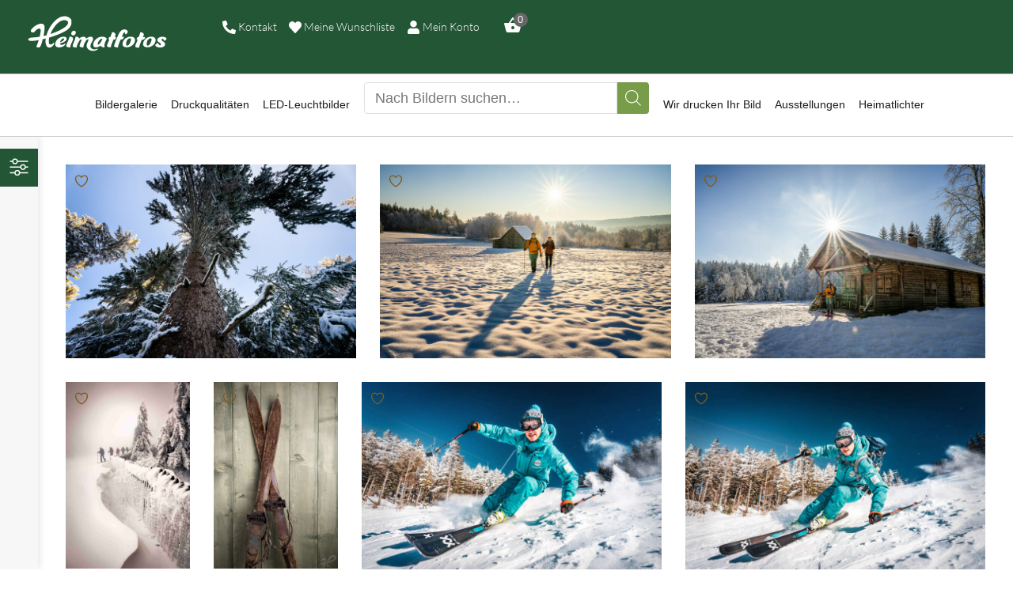

--- FILE ---
content_type: text/html; charset=UTF-8
request_url: https://heimatfotos.de/product-tag/skifahren/
body_size: 65788
content:
<!DOCTYPE html>
<html lang="de" class="no-js
									 scheme_default										">
<head>
					<script>document.documentElement.className = document.documentElement.className + ' yes-js js_active js'</script>
					<meta charset="UTF-8">
		<meta name="viewport" content="width=device-width, initial-scale=1, maximum-scale=1">
		<meta name="format-detection" content="telephone=no">
		<link rel="profile" href="//gmpg.org/xfn/11">
		<link rel="pingback" href="https://heimatfotos.de/xmlrpc.php">
		<title>Skifahren | Heimatfotos</title>
<link crossorigin data-rocket-preconnect href="https://www.youtube.com" rel="preconnect"><link rel="preload" data-rocket-preload as="image" href="https://heimatfotos.de/wp-content/uploads/kijak-alexander_305665-768x512.jpg" fetchpriority="high">
<meta name='robots' content='max-image-preview:large' />
	<style>img:is([sizes="auto" i], [sizes^="auto," i]) { contain-intrinsic-size: 3000px 1500px }</style>
	<link rel="alternate" type="application/rss+xml" title="Heimatfotos &raquo; Feed" href="https://heimatfotos.de/feed/" />
<link rel="alternate" type="application/rss+xml" title="Heimatfotos &raquo; Kommentar-Feed" href="https://heimatfotos.de/comments/feed/" />
<link rel="alternate" type="application/rss+xml" title="Heimatfotos &raquo; Skifahren Schlagwort Feed" href="https://heimatfotos.de/product-tag/skifahren/feed/" />
<style id='wp-emoji-styles-inline-css' type='text/css'>

	img.wp-smiley, img.emoji {
		display: inline !important;
		border: none !important;
		box-shadow: none !important;
		height: 1em !important;
		width: 1em !important;
		margin: 0 0.07em !important;
		vertical-align: -0.1em !important;
		background: none !important;
		padding: 0 !important;
	}
</style>
<link property="stylesheet" rel='stylesheet' id='wp-block-library-css' href='https://heimatfotos.de/wp-includes/css/dist/block-library/style.min.css?ver=6.8.3' type='text/css' media='all' />
<style id='classic-theme-styles-inline-css' type='text/css'>
/*! This file is auto-generated */
.wp-block-button__link{color:#fff;background-color:#32373c;border-radius:9999px;box-shadow:none;text-decoration:none;padding:calc(.667em + 2px) calc(1.333em + 2px);font-size:1.125em}.wp-block-file__button{background:#32373c;color:#fff;text-decoration:none}
</style>
<style id='elasticpress-related-posts-style-inline-css' type='text/css'>
.editor-styles-wrapper .wp-block-elasticpress-related-posts ul,.wp-block-elasticpress-related-posts ul{list-style-type:none;padding:0}.editor-styles-wrapper .wp-block-elasticpress-related-posts ul li a>div{display:inline}

</style>
<link data-minify="1" property="stylesheet" rel='stylesheet' id='jquery-selectBox-css' href='https://heimatfotos.de/wp-content/cache/min/1/wp-content/plugins/yith-woocommerce-wishlist-premium/assets/css/jquery.selectBox.css?ver=1763912356' type='text/css' media='all' />
<link data-minify="1" property="stylesheet" rel='stylesheet' id='yith-wcwl-font-awesome-css' href='https://heimatfotos.de/wp-content/cache/min/1/wp-content/plugins/yith-woocommerce-wishlist-premium/assets/css/font-awesome.css?ver=1763912356' type='text/css' media='all' />
<link data-minify="1" property="stylesheet" rel='stylesheet' id='woocommerce_prettyPhoto_css-css' href='https://heimatfotos.de/wp-content/cache/min/1/wp-content/plugins/woocommerce/assets/css/prettyPhoto.css?ver=1763912356' type='text/css' media='all' />
<link data-minify="1" property="stylesheet" rel='stylesheet' id='yith-wcwl-main-css' href='https://heimatfotos.de/wp-content/cache/min/1/wp-content/plugins/yith-woocommerce-wishlist-premium/assets/css/style.css?ver=1763912356' type='text/css' media='all' />
<style id='yith-wcwl-main-inline-css' type='text/css'>
 :root { --color-add-to-wishlist-background: #333333; --color-add-to-wishlist-text: #FFFFFF; --color-add-to-wishlist-border: #333333; --color-add-to-wishlist-background-hover: #333333; --color-add-to-wishlist-text-hover: #FFFFFF; --color-add-to-wishlist-border-hover: #333333; --rounded-corners-radius: 16px; --color-add-to-cart-background: #333333; --color-add-to-cart-text: #FFFFFF; --color-add-to-cart-border: #333333; --color-add-to-cart-background-hover: #4F4F4F; --color-add-to-cart-text-hover: #FFFFFF; --color-add-to-cart-border-hover: #4F4F4F; --add-to-cart-rounded-corners-radius: 16px; --color-button-style-1-background: #333333; --color-button-style-1-text: #FFFFFF; --color-button-style-1-border: #333333; --color-button-style-1-background-hover: #4F4F4F; --color-button-style-1-text-hover: #FFFFFF; --color-button-style-1-border-hover: #4F4F4F; --color-button-style-2-background: #333333; --color-button-style-2-text: #FFFFFF; --color-button-style-2-border: #333333; --color-button-style-2-background-hover: #4F4F4F; --color-button-style-2-text-hover: #FFFFFF; --color-button-style-2-border-hover: #4F4F4F; --color-wishlist-table-background: #FFFFFF; --color-wishlist-table-text: #6d6c6c; --color-wishlist-table-border: #FFFFFF; --color-headers-background: #F4F4F4; --color-share-button-color: #FFFFFF; --color-share-button-color-hover: #FFFFFF; --color-fb-button-background: #39599E; --color-fb-button-background-hover: #595A5A; --color-tw-button-background: #45AFE2; --color-tw-button-background-hover: #595A5A; --color-pr-button-background: #AB2E31; --color-pr-button-background-hover: #595A5A; --color-em-button-background: #FBB102; --color-em-button-background-hover: #595A5A; --color-wa-button-background: #00A901; --color-wa-button-background-hover: #595A5A; --feedback-duration: 3s; --modal-colors-overlay: #0000004d; --modal-colors-icon: #007565; --modal-colors-primary-button: #007565; --modal-colors-primary-button-hover: #007565; --modal-colors-primary-button-text: #fff; --modal-colors-primary-button-text-hover: #fff; --modal-colors-secondary-button: #e8e8e8; --modal-colors-secondary-button-hover: #d8d8d8; --modal-colors-secondary-button-text: #777; --modal-colors-secondary-button-text-hover: #777; --color-ask-an-estimate-background: #333333; --color-ask-an-estimate-text: #FFFFFF; --color-ask-an-estimate-border: #333333; --color-ask-an-estimate-background-hover: #4F4F4F; --color-ask-an-estimate-text-hover: #FFFFFF; --color-ask-an-estimate-border-hover: #4F4F4F; --ask-an-estimate-rounded-corners-radius: 16px; --tooltip-color-background: #333333e6; --tooltip-color-text: #fff } 
 :root { --color-add-to-wishlist-background: #333333; --color-add-to-wishlist-text: #FFFFFF; --color-add-to-wishlist-border: #333333; --color-add-to-wishlist-background-hover: #333333; --color-add-to-wishlist-text-hover: #FFFFFF; --color-add-to-wishlist-border-hover: #333333; --rounded-corners-radius: 16px; --color-add-to-cart-background: #333333; --color-add-to-cart-text: #FFFFFF; --color-add-to-cart-border: #333333; --color-add-to-cart-background-hover: #4F4F4F; --color-add-to-cart-text-hover: #FFFFFF; --color-add-to-cart-border-hover: #4F4F4F; --add-to-cart-rounded-corners-radius: 16px; --color-button-style-1-background: #333333; --color-button-style-1-text: #FFFFFF; --color-button-style-1-border: #333333; --color-button-style-1-background-hover: #4F4F4F; --color-button-style-1-text-hover: #FFFFFF; --color-button-style-1-border-hover: #4F4F4F; --color-button-style-2-background: #333333; --color-button-style-2-text: #FFFFFF; --color-button-style-2-border: #333333; --color-button-style-2-background-hover: #4F4F4F; --color-button-style-2-text-hover: #FFFFFF; --color-button-style-2-border-hover: #4F4F4F; --color-wishlist-table-background: #FFFFFF; --color-wishlist-table-text: #6d6c6c; --color-wishlist-table-border: #FFFFFF; --color-headers-background: #F4F4F4; --color-share-button-color: #FFFFFF; --color-share-button-color-hover: #FFFFFF; --color-fb-button-background: #39599E; --color-fb-button-background-hover: #595A5A; --color-tw-button-background: #45AFE2; --color-tw-button-background-hover: #595A5A; --color-pr-button-background: #AB2E31; --color-pr-button-background-hover: #595A5A; --color-em-button-background: #FBB102; --color-em-button-background-hover: #595A5A; --color-wa-button-background: #00A901; --color-wa-button-background-hover: #595A5A; --feedback-duration: 3s; --modal-colors-overlay: #0000004d; --modal-colors-icon: #007565; --modal-colors-primary-button: #007565; --modal-colors-primary-button-hover: #007565; --modal-colors-primary-button-text: #fff; --modal-colors-primary-button-text-hover: #fff; --modal-colors-secondary-button: #e8e8e8; --modal-colors-secondary-button-hover: #d8d8d8; --modal-colors-secondary-button-text: #777; --modal-colors-secondary-button-text-hover: #777; --color-ask-an-estimate-background: #333333; --color-ask-an-estimate-text: #FFFFFF; --color-ask-an-estimate-border: #333333; --color-ask-an-estimate-background-hover: #4F4F4F; --color-ask-an-estimate-text-hover: #FFFFFF; --color-ask-an-estimate-border-hover: #4F4F4F; --ask-an-estimate-rounded-corners-radius: 16px; --tooltip-color-background: #333333e6; --tooltip-color-text: #fff } 
</style>
<style id='global-styles-inline-css' type='text/css'>
:root{--wp--preset--aspect-ratio--square: 1;--wp--preset--aspect-ratio--4-3: 4/3;--wp--preset--aspect-ratio--3-4: 3/4;--wp--preset--aspect-ratio--3-2: 3/2;--wp--preset--aspect-ratio--2-3: 2/3;--wp--preset--aspect-ratio--16-9: 16/9;--wp--preset--aspect-ratio--9-16: 9/16;--wp--preset--color--black: #000000;--wp--preset--color--cyan-bluish-gray: #abb8c3;--wp--preset--color--white: #ffffff;--wp--preset--color--pale-pink: #f78da7;--wp--preset--color--vivid-red: #cf2e2e;--wp--preset--color--luminous-vivid-orange: #ff6900;--wp--preset--color--luminous-vivid-amber: #fcb900;--wp--preset--color--light-green-cyan: #7bdcb5;--wp--preset--color--vivid-green-cyan: #00d084;--wp--preset--color--pale-cyan-blue: #8ed1fc;--wp--preset--color--vivid-cyan-blue: #0693e3;--wp--preset--color--vivid-purple: #9b51e0;--wp--preset--color--bg-color: #ffffff;--wp--preset--color--bd-color: #e6e6e6;--wp--preset--color--text-dark: #1d1d1b;--wp--preset--color--text-light: #8e8e8e;--wp--preset--color--text-link: #799c4b;--wp--preset--color--text-hover: #235635;--wp--preset--color--text-link-2: #1b365d;--wp--preset--color--text-hover-2: #1b365d;--wp--preset--color--text-link-3: #235635;--wp--preset--color--text-hover-3: #1d1d1b;--wp--preset--gradient--vivid-cyan-blue-to-vivid-purple: linear-gradient(135deg,rgba(6,147,227,1) 0%,rgb(155,81,224) 100%);--wp--preset--gradient--light-green-cyan-to-vivid-green-cyan: linear-gradient(135deg,rgb(122,220,180) 0%,rgb(0,208,130) 100%);--wp--preset--gradient--luminous-vivid-amber-to-luminous-vivid-orange: linear-gradient(135deg,rgba(252,185,0,1) 0%,rgba(255,105,0,1) 100%);--wp--preset--gradient--luminous-vivid-orange-to-vivid-red: linear-gradient(135deg,rgba(255,105,0,1) 0%,rgb(207,46,46) 100%);--wp--preset--gradient--very-light-gray-to-cyan-bluish-gray: linear-gradient(135deg,rgb(238,238,238) 0%,rgb(169,184,195) 100%);--wp--preset--gradient--cool-to-warm-spectrum: linear-gradient(135deg,rgb(74,234,220) 0%,rgb(151,120,209) 20%,rgb(207,42,186) 40%,rgb(238,44,130) 60%,rgb(251,105,98) 80%,rgb(254,248,76) 100%);--wp--preset--gradient--blush-light-purple: linear-gradient(135deg,rgb(255,206,236) 0%,rgb(152,150,240) 100%);--wp--preset--gradient--blush-bordeaux: linear-gradient(135deg,rgb(254,205,165) 0%,rgb(254,45,45) 50%,rgb(107,0,62) 100%);--wp--preset--gradient--luminous-dusk: linear-gradient(135deg,rgb(255,203,112) 0%,rgb(199,81,192) 50%,rgb(65,88,208) 100%);--wp--preset--gradient--pale-ocean: linear-gradient(135deg,rgb(255,245,203) 0%,rgb(182,227,212) 50%,rgb(51,167,181) 100%);--wp--preset--gradient--electric-grass: linear-gradient(135deg,rgb(202,248,128) 0%,rgb(113,206,126) 100%);--wp--preset--gradient--midnight: linear-gradient(135deg,rgb(2,3,129) 0%,rgb(40,116,252) 100%);--wp--preset--font-size--small: 13px;--wp--preset--font-size--medium: 20px;--wp--preset--font-size--large: 36px;--wp--preset--font-size--x-large: 42px;--wp--preset--spacing--20: 0.44rem;--wp--preset--spacing--30: 0.67rem;--wp--preset--spacing--40: 1rem;--wp--preset--spacing--50: 1.5rem;--wp--preset--spacing--60: 2.25rem;--wp--preset--spacing--70: 3.38rem;--wp--preset--spacing--80: 5.06rem;--wp--preset--shadow--natural: 6px 6px 9px rgba(0, 0, 0, 0.2);--wp--preset--shadow--deep: 12px 12px 50px rgba(0, 0, 0, 0.4);--wp--preset--shadow--sharp: 6px 6px 0px rgba(0, 0, 0, 0.2);--wp--preset--shadow--outlined: 6px 6px 0px -3px rgba(255, 255, 255, 1), 6px 6px rgba(0, 0, 0, 1);--wp--preset--shadow--crisp: 6px 6px 0px rgba(0, 0, 0, 1);}:where(.is-layout-flex){gap: 0.5em;}:where(.is-layout-grid){gap: 0.5em;}body .is-layout-flex{display: flex;}.is-layout-flex{flex-wrap: wrap;align-items: center;}.is-layout-flex > :is(*, div){margin: 0;}body .is-layout-grid{display: grid;}.is-layout-grid > :is(*, div){margin: 0;}:where(.wp-block-columns.is-layout-flex){gap: 2em;}:where(.wp-block-columns.is-layout-grid){gap: 2em;}:where(.wp-block-post-template.is-layout-flex){gap: 1.25em;}:where(.wp-block-post-template.is-layout-grid){gap: 1.25em;}.has-black-color{color: var(--wp--preset--color--black) !important;}.has-cyan-bluish-gray-color{color: var(--wp--preset--color--cyan-bluish-gray) !important;}.has-white-color{color: var(--wp--preset--color--white) !important;}.has-pale-pink-color{color: var(--wp--preset--color--pale-pink) !important;}.has-vivid-red-color{color: var(--wp--preset--color--vivid-red) !important;}.has-luminous-vivid-orange-color{color: var(--wp--preset--color--luminous-vivid-orange) !important;}.has-luminous-vivid-amber-color{color: var(--wp--preset--color--luminous-vivid-amber) !important;}.has-light-green-cyan-color{color: var(--wp--preset--color--light-green-cyan) !important;}.has-vivid-green-cyan-color{color: var(--wp--preset--color--vivid-green-cyan) !important;}.has-pale-cyan-blue-color{color: var(--wp--preset--color--pale-cyan-blue) !important;}.has-vivid-cyan-blue-color{color: var(--wp--preset--color--vivid-cyan-blue) !important;}.has-vivid-purple-color{color: var(--wp--preset--color--vivid-purple) !important;}.has-black-background-color{background-color: var(--wp--preset--color--black) !important;}.has-cyan-bluish-gray-background-color{background-color: var(--wp--preset--color--cyan-bluish-gray) !important;}.has-white-background-color{background-color: var(--wp--preset--color--white) !important;}.has-pale-pink-background-color{background-color: var(--wp--preset--color--pale-pink) !important;}.has-vivid-red-background-color{background-color: var(--wp--preset--color--vivid-red) !important;}.has-luminous-vivid-orange-background-color{background-color: var(--wp--preset--color--luminous-vivid-orange) !important;}.has-luminous-vivid-amber-background-color{background-color: var(--wp--preset--color--luminous-vivid-amber) !important;}.has-light-green-cyan-background-color{background-color: var(--wp--preset--color--light-green-cyan) !important;}.has-vivid-green-cyan-background-color{background-color: var(--wp--preset--color--vivid-green-cyan) !important;}.has-pale-cyan-blue-background-color{background-color: var(--wp--preset--color--pale-cyan-blue) !important;}.has-vivid-cyan-blue-background-color{background-color: var(--wp--preset--color--vivid-cyan-blue) !important;}.has-vivid-purple-background-color{background-color: var(--wp--preset--color--vivid-purple) !important;}.has-black-border-color{border-color: var(--wp--preset--color--black) !important;}.has-cyan-bluish-gray-border-color{border-color: var(--wp--preset--color--cyan-bluish-gray) !important;}.has-white-border-color{border-color: var(--wp--preset--color--white) !important;}.has-pale-pink-border-color{border-color: var(--wp--preset--color--pale-pink) !important;}.has-vivid-red-border-color{border-color: var(--wp--preset--color--vivid-red) !important;}.has-luminous-vivid-orange-border-color{border-color: var(--wp--preset--color--luminous-vivid-orange) !important;}.has-luminous-vivid-amber-border-color{border-color: var(--wp--preset--color--luminous-vivid-amber) !important;}.has-light-green-cyan-border-color{border-color: var(--wp--preset--color--light-green-cyan) !important;}.has-vivid-green-cyan-border-color{border-color: var(--wp--preset--color--vivid-green-cyan) !important;}.has-pale-cyan-blue-border-color{border-color: var(--wp--preset--color--pale-cyan-blue) !important;}.has-vivid-cyan-blue-border-color{border-color: var(--wp--preset--color--vivid-cyan-blue) !important;}.has-vivid-purple-border-color{border-color: var(--wp--preset--color--vivid-purple) !important;}.has-vivid-cyan-blue-to-vivid-purple-gradient-background{background: var(--wp--preset--gradient--vivid-cyan-blue-to-vivid-purple) !important;}.has-light-green-cyan-to-vivid-green-cyan-gradient-background{background: var(--wp--preset--gradient--light-green-cyan-to-vivid-green-cyan) !important;}.has-luminous-vivid-amber-to-luminous-vivid-orange-gradient-background{background: var(--wp--preset--gradient--luminous-vivid-amber-to-luminous-vivid-orange) !important;}.has-luminous-vivid-orange-to-vivid-red-gradient-background{background: var(--wp--preset--gradient--luminous-vivid-orange-to-vivid-red) !important;}.has-very-light-gray-to-cyan-bluish-gray-gradient-background{background: var(--wp--preset--gradient--very-light-gray-to-cyan-bluish-gray) !important;}.has-cool-to-warm-spectrum-gradient-background{background: var(--wp--preset--gradient--cool-to-warm-spectrum) !important;}.has-blush-light-purple-gradient-background{background: var(--wp--preset--gradient--blush-light-purple) !important;}.has-blush-bordeaux-gradient-background{background: var(--wp--preset--gradient--blush-bordeaux) !important;}.has-luminous-dusk-gradient-background{background: var(--wp--preset--gradient--luminous-dusk) !important;}.has-pale-ocean-gradient-background{background: var(--wp--preset--gradient--pale-ocean) !important;}.has-electric-grass-gradient-background{background: var(--wp--preset--gradient--electric-grass) !important;}.has-midnight-gradient-background{background: var(--wp--preset--gradient--midnight) !important;}.has-small-font-size{font-size: var(--wp--preset--font-size--small) !important;}.has-medium-font-size{font-size: var(--wp--preset--font-size--medium) !important;}.has-large-font-size{font-size: var(--wp--preset--font-size--large) !important;}.has-x-large-font-size{font-size: var(--wp--preset--font-size--x-large) !important;}
:where(.wp-block-post-template.is-layout-flex){gap: 1.25em;}:where(.wp-block-post-template.is-layout-grid){gap: 1.25em;}
:where(.wp-block-columns.is-layout-flex){gap: 2em;}:where(.wp-block-columns.is-layout-grid){gap: 2em;}
:root :where(.wp-block-pullquote){font-size: 1.5em;line-height: 1.6;}
</style>
<link property="stylesheet" rel='stylesheet' id='bootstrap-css-css' href='https://heimatfotos.de/wp-content/plugins/heimatfotos/public/css/bootstrap.min.css?ver=1.0.0' type='text/css' media='all' />
<link data-minify="1" property="stylesheet" rel='stylesheet' id='jqury-ui-css' href='https://heimatfotos.de/wp-content/cache/min/1/wp-content/plugins/heimatfotos/public/css/jquery-ui.css?ver=1763912356' type='text/css' media='all' />
<link data-minify="1" property="stylesheet" rel='stylesheet' id='plup-css-ui-css' href='https://heimatfotos.de/wp-content/cache/min/1/wp-content/plugins/heimatfotos/public/css/jquery.ui.plupload.css?ver=1763912356' type='text/css' media='all' />
<link property="stylesheet" rel='stylesheet' id='select2-css' href='https://heimatfotos.de/wp-content/plugins/heimatfotos/public/css/select2.min.css?ver=1.0.0' type='text/css' media='all' />
<link data-minify="1" property="stylesheet" rel='stylesheet' id='bootstrap-tags-css' href='https://heimatfotos.de/wp-content/cache/min/1/wp-content/plugins/heimatfotos/public/css/bootstrap-tagsinput.css?ver=1763912356' type='text/css' media='all' />
<link property="stylesheet" rel='stylesheet' id='google-gallery-css' href='https://heimatfotos.de/wp-content/plugins/heimatfotos/public/css/google-gallery.min.css?ver=1.0.0' type='text/css' media='all' />
<link data-minify="1" property="stylesheet" rel='stylesheet' id='dcdrilldown-css' href='https://heimatfotos.de/wp-content/cache/min/1/wp-content/plugins/heimatfotos/public/css/dcdrilldown.css?ver=1763912356' type='text/css' media='all' />
<link data-minify="1" property="stylesheet" rel='stylesheet' id='graphite-css' href='https://heimatfotos.de/wp-content/cache/min/1/wp-content/plugins/heimatfotos/public/css/skins/graphite.css?ver=1763912356' type='text/css' media='all' />
<link data-minify="1" property="stylesheet" rel='stylesheet' id='heimatfotos-css' href='https://heimatfotos.de/wp-content/cache/min/1/wp-content/plugins/heimatfotos/public/css/heimatfotos-public.css?ver=1763912356' type='text/css' media='all' />
<link data-minify="1" property="stylesheet" rel='stylesheet' id='trx_addons-icons-css' href='https://heimatfotos.de/wp-content/cache/min/1/wp-content/plugins/trx_addons/css/font-icons/css/trx_addons_icons.css?ver=1763912356' type='text/css' media='all' />
<link property="stylesheet" rel='stylesheet' id='jquery-swiper-css' href='https://heimatfotos.de/wp-content/plugins/trx_addons/js/swiper/swiper.min.css' type='text/css' media='all' />
<link property="stylesheet" rel='stylesheet' id='magnific-popup-css' href='https://heimatfotos.de/wp-content/plugins/trx_addons/js/magnific/magnific-popup.min.css' type='text/css' media='all' />
<link data-minify="1" property="stylesheet" rel='stylesheet' id='trx_addons-css' href='https://heimatfotos.de/wp-content/cache/min/1/wp-content/plugins/trx_addons/css/__styles.css?ver=1763912356' type='text/css' media='all' />
<link data-minify="1" property="stylesheet" rel='stylesheet' id='trx_addons-animation-css' href='https://heimatfotos.de/wp-content/cache/min/1/wp-content/plugins/trx_addons/css/trx_addons.animation.css?ver=1763912380' type='text/css' media='all' />
<link data-minify="1" property="stylesheet" rel='stylesheet' id='woocommerce-layout-css' href='https://heimatfotos.de/wp-content/cache/min/1/wp-content/plugins/woocommerce/assets/css/woocommerce-layout.css?ver=1763912356' type='text/css' media='all' />
<link data-minify="1" property="stylesheet" rel='stylesheet' id='woocommerce-smallscreen-css' href='https://heimatfotos.de/wp-content/cache/min/1/wp-content/plugins/woocommerce/assets/css/woocommerce-smallscreen.css?ver=1763912356' type='text/css' media='only screen and (max-width: 768px)' />
<link data-minify="1" property="stylesheet" rel='stylesheet' id='woocommerce-general-css' href='https://heimatfotos.de/wp-content/cache/min/1/wp-content/plugins/woocommerce/assets/css/woocommerce.css?ver=1763912356' type='text/css' media='all' />
<style id='woocommerce-inline-inline-css' type='text/css'>
.woocommerce form .form-row .required { visibility: visible; }
</style>
<link data-minify="1" property="stylesheet" rel='stylesheet' id='dashicons-css' href='https://heimatfotos.de/wp-content/cache/min/1/wp-includes/css/dashicons.min.css?ver=1763912356' type='text/css' media='all' />
<style id='dashicons-inline-css' type='text/css'>
[data-font="Dashicons"]:before {font-family: 'Dashicons' !important;content: attr(data-icon) !important;speak: none !important;font-weight: normal !important;font-variant: normal !important;text-transform: none !important;line-height: 1 !important;font-style: normal !important;-webkit-font-smoothing: antialiased !important;-moz-osx-font-smoothing: grayscale !important;}
</style>
<link data-minify="1" property="stylesheet" rel='stylesheet' id='hf-filter-css-css' href='https://heimatfotos.de/wp-content/cache/min/1/wp-content/plugins/heimatfotos-woo-filter/assets/css/filter.css?ver=1763912356' type='text/css' media='all' />
<link data-minify="1" property="stylesheet" rel='stylesheet' id='brands-styles-css' href='https://heimatfotos.de/wp-content/cache/min/1/wp-content/plugins/woocommerce/assets/css/brands.css?ver=1763912356' type='text/css' media='all' />
<link data-minify="1" property="stylesheet" rel='stylesheet' id='xoo-wsc-fonts-css' href='https://heimatfotos.de/wp-content/cache/min/1/wp-content/plugins/side-cart-woocommerce/assets/css/xoo-wsc-fonts.css?ver=1763912356' type='text/css' media='all' />
<link data-minify="1" property="stylesheet" rel='stylesheet' id='xoo-wsc-style-css' href='https://heimatfotos.de/wp-content/cache/min/1/wp-content/plugins/side-cart-woocommerce/assets/css/xoo-wsc-style.css?ver=1763912356' type='text/css' media='all' />
<style id='xoo-wsc-style-inline-css' type='text/css'>
a.xoo-wsc-ft-btn:nth-child(3){
		grid-column: 1/-1;
	}



.xoo-wsc-ft-buttons-cont a.xoo-wsc-ft-btn, .xoo-wsc-container .xoo-wsc-btn {
	background-color: #000000;
	color: #ffffff;
	border: 2px solid #ffffff;
	padding: 10px 20px;
}

.xoo-wsc-ft-buttons-cont a.xoo-wsc-ft-btn:hover, .xoo-wsc-container .xoo-wsc-btn:hover {
	background-color: #ffffff;
	color: #000000;
	border: 2px solid #000000;
}

 

.xoo-wsc-footer{
	background-color: #ffffff;
	color: #000000;
	padding: 10px 20px;
	box-shadow: 0 -5px 10px #0000001a;
}

.xoo-wsc-footer, .xoo-wsc-footer a, .xoo-wsc-footer .amount{
	font-size: 18px;
}

.xoo-wsc-btn .amount{
	color: #ffffff}

.xoo-wsc-btn:hover .amount{
	color: #000000;
}

.xoo-wsc-ft-buttons-cont{
	grid-template-columns: 2fr 2fr;
}

.xoo-wsc-basket{
	bottom: 12px;
	right: 1px;
	background-color: #a0a8c6;
	color: #ffffff;
	box-shadow: 0px 0px 15px 2px #0000001a;
	border-radius: 50%;
	display: none;
	width: 60px;
	height: 60px;
}


.xoo-wsc-bki{
	font-size: 30px}

.xoo-wsc-items-count{
	top: -12px;
	left: -12px;
}

.xoo-wsc-items-count{
	background-color: #1b365d;
	color: #ffffff;
}

.xoo-wsc-container, .xoo-wsc-slider{
	max-width: 400px;
	right: -400px;
	top: 0;bottom: 0;
	bottom: 0;
	font-family: }


.xoo-wsc-cart-active .xoo-wsc-container, .xoo-wsc-slider-active .xoo-wsc-slider{
	right: 0;
}


.xoo-wsc-cart-active .xoo-wsc-basket{
	right: 400px;
}

.xoo-wsc-slider{
	right: -400px;
}

span.xoo-wsch-close {
    font-size: 20px;
    right: 10px;
}

.xoo-wsch-top{
	justify-content: center;
}

.xoo-wsch-text{
	font-size: 18px;
}

.xoo-wsc-header{
	color: #000000;
	background-color: #ffffff;
	border-bottom: 2px solid #eee;
}


.xoo-wsc-body{
	background-color: #f8f9fa;
}

.xoo-wsc-products:not(.xoo-wsc-pattern-card), .xoo-wsc-products:not(.xoo-wsc-pattern-card) span.amount, .xoo-wsc-products:not(.xoo-wsc-pattern-card) a{
	font-size: 14px;
	color: #000000;
}

.xoo-wsc-products:not(.xoo-wsc-pattern-card) .xoo-wsc-product{
	padding: 10px 15px;
	margin: 10px 15px;
	border-radius: 5px;
	box-shadow: 0 2px 2px #00000005;
	background-color: #ffffff;
}

.xoo-wsc-sum-col{
	justify-content: center;
}


/** Shortcode **/
.xoo-wsc-sc-count{
	background-color: #666666;
	color: #ffffff;
}

.xoo-wsc-sc-bki{
	font-size: 24px;
	color: #ffffff;
}
.xoo-wsc-sc-cont{
	color: #ffffff;
}


.xoo-wsc-product dl.variation {
	display: block;
}


.xoo-wsc-product-cont{
	padding: 10px 10px;
}

.xoo-wsc-products:not(.xoo-wsc-pattern-card) .xoo-wsc-img-col{
	width: 35%;
}

.xoo-wsc-pattern-card .xoo-wsc-img-col img{
	max-width: 100%;
	height: auto;
}

.xoo-wsc-products:not(.xoo-wsc-pattern-card) .xoo-wsc-sum-col{
	width: 65%;
}

.xoo-wsc-pattern-card .xoo-wsc-product-cont{
	width: 50% 
}

@media only screen and (max-width: 600px) {
	.xoo-wsc-pattern-card .xoo-wsc-product-cont  {
		width: 50%;
	}
}


.xoo-wsc-pattern-card .xoo-wsc-product{
	border: 0;
	box-shadow: 0px 10px 15px -12px #0000001a;
}


.xoo-wsc-sm-front{
	background-color: #eee;
}
.xoo-wsc-pattern-card, .xoo-wsc-sm-front{
	border-bottom-left-radius: 5px;
	border-bottom-right-radius: 5px;
}
.xoo-wsc-pattern-card, .xoo-wsc-img-col img, .xoo-wsc-img-col, .xoo-wsc-sm-back-cont{
	border-top-left-radius: 5px;
	border-top-right-radius: 5px;
}
.xoo-wsc-sm-back{
	background-color: #fff;
}
.xoo-wsc-pattern-card, .xoo-wsc-pattern-card a, .xoo-wsc-pattern-card .amount{
	font-size: 14px;
}

.xoo-wsc-sm-front, .xoo-wsc-sm-front a, .xoo-wsc-sm-front .amount{
	color: #000;
}

.xoo-wsc-sm-back, .xoo-wsc-sm-back a, .xoo-wsc-sm-back .amount{
	color: #000;
}


.magictime {
    animation-duration: 0.5s;
}

.xoo-wsc-sc-subt { display:none; }

/* Styling the basket icon */ .xoo-wsc-basket { z-index:10001; box-shadow: 0 4px 8px 0 rgba(0, 0, 0, 0.2), 0 6px 20px 0 rgba(0, 0, 0, 0.19); top:60px; } /* Move the Count and give it a shadow*/ .xoo-wsc-items-count { top: 50px; box-shadow: 0 4px 8px 0 rgba(0, 0, 0, 0.2), 0 6px 20px 0 rgba(0, 0, 0, 0.19); } /* Media queries for smartphones */ @media only screen and (max-width: 768px) { /* moving the bakset icon left */ .xoo-wsc-basket { right: 5px; top:55px;} } /* Media queries for desktop */ @media only screen and (min-width: 1025px) { /* changing the width of the side panel */ .xoo-wsc-container { right: -500px; width: 500px; } }
</style>
<link property="stylesheet" rel='stylesheet' id='elementor-frontend-css' href='https://heimatfotos.de/wp-content/plugins/elementor/assets/css/frontend.min.css?ver=3.31.0' type='text/css' media='all' />
<style id='elementor-frontend-inline-css' type='text/css'>

				.elementor-widget-woocommerce-checkout-page .woocommerce table.woocommerce-checkout-review-order-table {
				    margin: var(--sections-margin, 24px 0 24px 0);
				    padding: var(--sections-padding, 16px 16px);
				}
				.elementor-widget-woocommerce-checkout-page .woocommerce table.woocommerce-checkout-review-order-table .cart_item td.product-name {
				    padding-right: 20px;
				}
				.elementor-widget-woocommerce-checkout-page .woocommerce .woocommerce-checkout #payment {
					border: none;
					padding: 0;
				}
				.elementor-widget-woocommerce-checkout-page .woocommerce .e-checkout__order_review-2 {
					background: var(--sections-background-color, #ffffff);
				    border-radius: var(--sections-border-radius, 3px);
				    padding: var(--sections-padding, 16px 30px);
				    margin: var(--sections-margin, 0 0 24px 0);
				    border-style: var(--sections-border-type, solid);
				    border-color: var(--sections-border-color, #D5D8DC);
				    border-width: 1px;
				    display: block;
				}
				.elementor-widget-woocommerce-checkout-page .woocommerce-checkout .place-order {
					display: -webkit-box;
					display: -ms-flexbox;
					display: flex;
					-webkit-box-orient: vertical;
					-webkit-box-direction: normal;
					-ms-flex-direction: column;
					flex-direction: column;
					-ms-flex-wrap: wrap;
					flex-wrap: wrap;
					padding: 0;
					margin-bottom: 0;
					margin-top: 1em;
					-webkit-box-align: var(--place-order-title-alignment, stretch);
					-ms-flex-align: var(--place-order-title-alignment, stretch);
					align-items: var(--place-order-title-alignment, stretch); 
				}
				.elementor-widget-woocommerce-checkout-page .woocommerce-checkout #place_order {
					background-color: #5bc0de;
					width: var(--purchase-button-width, auto);
					float: none;
					color: var(--purchase-button-normal-text-color, #ffffff);
					min-height: auto;
					padding: var(--purchase-button-padding, 1em 1em);
					border-radius: var(--purchase-button-border-radius, 3px); 
		        }
		        .elementor-widget-woocommerce-checkout-page .woocommerce-checkout #place_order:hover {
					background-color: #5bc0de;
					color: var(--purchase-button-hover-text-color, #ffffff);
					border-color: var(--purchase-button-hover-border-color, #5bc0de);
					-webkit-transition-duration: var(--purchase-button-hover-transition-duration, 0.3s);
					-o-transition-duration: var(--purchase-button-hover-transition-duration, 0.3s);
					transition-duration: var(--purchase-button-hover-transition-duration, 0.3s); 
                }
			
</style>
<link property="stylesheet" rel='stylesheet' id='elementor-post-11061-css' href='https://heimatfotos.de/wp-content/uploads/elementor/css/post-11061.css?ver=1763912348' type='text/css' media='all' />
<link data-minify="1" property="stylesheet" rel='stylesheet' id='font-awesome-5-all-css' href='https://heimatfotos.de/wp-content/cache/min/1/wp-content/plugins/elementor/assets/lib/font-awesome/css/all.min.css?ver=1763912356' type='text/css' media='all' />
<link property="stylesheet" rel='stylesheet' id='font-awesome-4-shim-css' href='https://heimatfotos.de/wp-content/plugins/elementor/assets/lib/font-awesome/css/v4-shims.min.css?ver=3.31.0' type='text/css' media='all' />
<link data-minify="1" property="stylesheet" rel='stylesheet' id='elasticpress-facets-css' href='https://heimatfotos.de/wp-content/cache/min/1/wp-content/plugins/elasticpress/dist/css/facets-styles.css?ver=1763912356' type='text/css' media='all' />
<link data-minify="1" property="stylesheet" rel='stylesheet' id='borlabs-cookie-css' href='https://heimatfotos.de/wp-content/cache/min/1/wp-content/cache/borlabs-cookie/borlabs-cookie_1_de.css?ver=1763912356' type='text/css' media='all' />
<link data-minify="1" property="stylesheet" rel='stylesheet' id='woocommerce-gzd-layout-css' href='https://heimatfotos.de/wp-content/cache/min/1/wp-content/plugins/woocommerce-germanized/build/static/layout-styles.css?ver=1763912356' type='text/css' media='all' />
<style id='woocommerce-gzd-layout-inline-css' type='text/css'>
.woocommerce-checkout .shop_table { background-color: #eeeeee; } .product p.deposit-packaging-type { font-size: 1.25em !important; } p.woocommerce-shipping-destination { display: none; }
                .wc-gzd-nutri-score-value-a {
                    background: url(https://heimatfotos.de/wp-content/plugins/woocommerce-germanized/assets/images/nutri-score-a.svg) no-repeat;
                }
                .wc-gzd-nutri-score-value-b {
                    background: url(https://heimatfotos.de/wp-content/plugins/woocommerce-germanized/assets/images/nutri-score-b.svg) no-repeat;
                }
                .wc-gzd-nutri-score-value-c {
                    background: url(https://heimatfotos.de/wp-content/plugins/woocommerce-germanized/assets/images/nutri-score-c.svg) no-repeat;
                }
                .wc-gzd-nutri-score-value-d {
                    background: url(https://heimatfotos.de/wp-content/plugins/woocommerce-germanized/assets/images/nutri-score-d.svg) no-repeat;
                }
                .wc-gzd-nutri-score-value-e {
                    background: url(https://heimatfotos.de/wp-content/plugins/woocommerce-germanized/assets/images/nutri-score-e.svg) no-repeat;
                }
            
</style>
<link data-minify="1" property="stylesheet" rel='stylesheet' id='sib-front-css-css' href='https://heimatfotos.de/wp-content/cache/min/1/wp-content/plugins/mailin/css/mailin-front.css?ver=1763912356' type='text/css' media='all' />
<link property="stylesheet" rel='stylesheet' id='pixefy-font-google_fonts-css' data-borlabs-font-blocker-href='https://fonts.googleapis.com/css?family=Arial:200,300,300italic,400,400italic,500,700,700italic&#038;subset=latin,latin-ext' type='text/css' media='all' />
<link data-minify="1" property="stylesheet" rel='stylesheet' id='fontello-icons-css' href='https://heimatfotos.de/wp-content/cache/min/1/wp-content/themes/pixefy/css/font-icons/css/fontello.css?ver=1763912356' type='text/css' media='all' />
<link data-minify="1" property="stylesheet" rel='stylesheet' id='pixefy-main-css' href='https://heimatfotos.de/wp-content/cache/min/1/wp-content/themes/pixefy/style.css?ver=1763912356' type='text/css' media='all' />
<link property="stylesheet" rel='stylesheet' id='mediaelement-css' href='https://heimatfotos.de/wp-includes/js/mediaelement/mediaelementplayer-legacy.min.css?ver=4.2.17' type='text/css' media='all' />
<link property="stylesheet" rel='stylesheet' id='wp-mediaelement-css' href='https://heimatfotos.de/wp-includes/js/mediaelement/wp-mediaelement.min.css?ver=6.8.3' type='text/css' media='all' />
<link data-minify="1" property="stylesheet" rel='stylesheet' id='pixefy-plugins-css' href='https://heimatfotos.de/wp-content/cache/min/1/wp-content/themes/pixefy/css/__plugins.css?ver=1763912356' type='text/css' media='all' />
<link data-minify="1" property="stylesheet" rel='stylesheet' id='pixefy-custom-css' href='https://heimatfotos.de/wp-content/cache/min/1/wp-content/themes/pixefy/css/__custom.css?ver=1763912356' type='text/css' media='all' />
<link data-minify="1" property="stylesheet" rel='stylesheet' id='pixefy-color-default-css' href='https://heimatfotos.de/wp-content/cache/min/1/wp-content/themes/pixefy/css/__colors-default.css?ver=1763912356' type='text/css' media='all' />
<link data-minify="1" property="stylesheet" rel='stylesheet' id='pixefy-color-dark-css' href='https://heimatfotos.de/wp-content/cache/min/1/wp-content/themes/pixefy/css/__colors-dark.css?ver=1763912356' type='text/css' media='all' />
<link data-minify="1" property="stylesheet" rel='stylesheet' id='trx_addons-responsive-css' href='https://heimatfotos.de/wp-content/cache/min/1/wp-content/plugins/trx_addons/css/__responsive.css?ver=1763912356' type='text/css' media='all' />
<link data-minify="1" property="stylesheet" rel='stylesheet' id='pixefy-responsive-css' href='https://heimatfotos.de/wp-content/cache/min/1/wp-content/themes/pixefy/css/__responsive.css?ver=1763912356' type='text/css' media='all' />
<script type="text/javascript" src="https://heimatfotos.de/wp-includes/js/jquery/jquery.min.js?ver=3.7.1" id="jquery-core-js"></script>
<script type="text/javascript" src="https://heimatfotos.de/wp-includes/js/jquery/jquery-migrate.min.js?ver=3.4.1" id="jquery-migrate-js"></script>
<script type="text/javascript" src="https://heimatfotos.de/wp-content/plugins/elementor/assets/lib/font-awesome/js/v4-shims.min.js?ver=3.31.0" id="font-awesome-4-shim-js"></script>
<link rel="https://api.w.org/" href="https://heimatfotos.de/wp-json/" /><link rel="alternate" title="JSON" type="application/json" href="https://heimatfotos.de/wp-json/wp/v2/product_tag/2112" /><link rel="EditURI" type="application/rsd+xml" title="RSD" href="https://heimatfotos.de/xmlrpc.php?rsd" />
<meta name="generator" content="WordPress 6.8.3" />
<meta name="generator" content="WooCommerce 10.0.4" />
		<style type="text/css">
			.form_outer .form_radio_btn > div > div:first-of-type label::before {
			    border-radius: 30px 0 0 30px !important;
			    content: "Ja";
			}
			.form_outer .form_radio_btn > div > div:last-of-type label::before {
			    border-radius: 0 30px 30px 0 !important;
			    content: "Nein";
			}
		</style>
			<noscript><style>.woocommerce-product-gallery{ opacity: 1 !important; }</style></noscript>
				<style>
				.e-con.e-parent:nth-of-type(n+4):not(.e-lazyloaded):not(.e-no-lazyload),
				.e-con.e-parent:nth-of-type(n+4):not(.e-lazyloaded):not(.e-no-lazyload) * {
					background-image: none !important;
				}
				@media screen and (max-height: 1024px) {
					.e-con.e-parent:nth-of-type(n+3):not(.e-lazyloaded):not(.e-no-lazyload),
					.e-con.e-parent:nth-of-type(n+3):not(.e-lazyloaded):not(.e-no-lazyload) * {
						background-image: none !important;
					}
				}
				@media screen and (max-height: 640px) {
					.e-con.e-parent:nth-of-type(n+2):not(.e-lazyloaded):not(.e-no-lazyload),
					.e-con.e-parent:nth-of-type(n+2):not(.e-lazyloaded):not(.e-no-lazyload) * {
						background-image: none !important;
					}
				}
			</style>
			<link rel="icon" href="https://heimatfotos.de/wp-content/uploads/2021/01/cropped-Heimat_Logo_negativ_H_FotoBG_512px-32x32.jpg" sizes="32x32" />
<link rel="icon" href="https://heimatfotos.de/wp-content/uploads/2021/01/cropped-Heimat_Logo_negativ_H_FotoBG_512px-192x192.jpg" sizes="192x192" />
<link rel="apple-touch-icon" href="https://heimatfotos.de/wp-content/uploads/2021/01/cropped-Heimat_Logo_negativ_H_FotoBG_512px-180x180.jpg" />
<meta name="msapplication-TileImage" content="https://heimatfotos.de/wp-content/uploads/2021/01/cropped-Heimat_Logo_negativ_H_FotoBG_512px-270x270.jpg" />
<style id="hf-hide-wp-search-fallback">
        .post_item_single.post_item_404.post_item_none_search { display: none !important; }
        </style>
<style>.elementor-33811 .elementor-element.elementor-element-48eeaf0{--display:flex;--flex-direction:row;--container-widget-width:calc( ( 1 - var( --container-widget-flex-grow ) ) * 100% );--container-widget-height:100%;--container-widget-flex-grow:1;--container-widget-align-self:stretch;--flex-wrap-mobile:wrap;--justify-content:center;--align-items:center;--gap:0px 0px;--row-gap:0px;--column-gap:0px;--flex-wrap:nowrap;--margin-top:0px;--margin-bottom:0px;--margin-left:0px;--margin-right:0px;--padding-top:10px;--padding-bottom:10px;--padding-left:15px;--padding-right:15px;--z-index:10000;}.elementor-33811 .elementor-element.elementor-element-48eeaf0:not(.elementor-motion-effects-element-type-background), .elementor-33811 .elementor-element.elementor-element-48eeaf0 > .elementor-motion-effects-container > .elementor-motion-effects-layer{background-color:#235635;}.elementor-33811 .elementor-element.elementor-element-e38672b{--display:flex;--justify-content:center;--flex-wrap:nowrap;}.elementor-33811 .elementor-element.elementor-element-1cecfac{padding:0px 0px 0px 0px;}.elementor-33811 .elementor-element.elementor-element-1cecfac .elementor-icon{font-size:30px;}.elementor-33811 .elementor-element.elementor-element-1cecfac .elementor-icon svg{height:30px;}.elementor-33811 .elementor-element.elementor-element-1cecfac .elementor-icon-wrapper svg{width:auto;}.elementor-33811 .elementor-element.elementor-element-618e741{--display:flex;--justify-content:center;--flex-wrap:nowrap;--margin-top:0px;--margin-bottom:0px;--margin-left:0px;--margin-right:0px;--padding-top:0px;--padding-bottom:0px;--padding-left:0px;--padding-right:0px;}.elementor-33811 .elementor-element.elementor-element-1611cdc{margin:0px 15px calc(var(--kit-widget-spacing, 0px) + 0px) 15px;}.elementor-33811 .elementor-element.elementor-element-e310af9{width:auto;max-width:auto;}.elementor-33811 .elementor-element.elementor-element-e310af9 > .elementor-widget-container{margin:0px 25px 0px 25px;padding:0px 25px 0px 25px;}.elementor-33811 .elementor-element.elementor-element-70880c81 > .elementor-container > .elementor-column > .elementor-widget-wrap{align-content:center;align-items:center;}.elementor-33811 .elementor-element.elementor-element-70880c81:not(.elementor-motion-effects-element-type-background), .elementor-33811 .elementor-element.elementor-element-70880c81 > .elementor-motion-effects-container > .elementor-motion-effects-layer{background-color:#FFFFFF;}.elementor-33811 .elementor-element.elementor-element-70880c81{border-style:solid;border-width:0px 0px 1px 0px;border-color:#CCCCCC;transition:background 0.3s, border 0.3s, border-radius 0.3s, box-shadow 0.3s;margin-top:0px;margin-bottom:0px;padding:10px 10px 10px 10px;z-index:10000;}.elementor-33811 .elementor-element.elementor-element-70880c81, .elementor-33811 .elementor-element.elementor-element-70880c81 > .elementor-background-overlay{border-radius:0px 0px 0px 0px;}.elementor-33811 .elementor-element.elementor-element-70880c81 > .elementor-background-overlay{transition:background 0.3s, border-radius 0.3s, opacity 0.3s;}.elementor-33811 .elementor-element.elementor-element-8fe8506{-ms-flex-pack:inherit;-webkit-justify-content:inherit;justify-content:inherit;}.elementor-33811 .elementor-element.elementor-element-fd0b5f4{--display:flex;--flex-direction:row;--container-widget-width:calc( ( 1 - var( --container-widget-flex-grow ) ) * 100% );--container-widget-height:100%;--container-widget-flex-grow:1;--container-widget-align-self:stretch;--flex-wrap-mobile:wrap;--align-items:center;--gap:0px 0px;--row-gap:0px;--column-gap:0px;--flex-wrap:nowrap;--padding-top:10px;--padding-bottom:10px;--padding-left:25px;--padding-right:25px;--z-index:10000;}.elementor-33811 .elementor-element.elementor-element-fd0b5f4:not(.elementor-motion-effects-element-type-background), .elementor-33811 .elementor-element.elementor-element-fd0b5f4 > .elementor-motion-effects-container > .elementor-motion-effects-layer{background-color:#235635;}.elementor-33811 .elementor-element.elementor-element-4575198{--display:flex;--flex-wrap:nowrap;}.elementor-33811 .elementor-element.elementor-element-ec849eb{padding:0px 0px 0px 0px;}.elementor-33811 .elementor-element.elementor-element-ec849eb .elementor-icon-wrapper{text-align:left;}.elementor-33811 .elementor-element.elementor-element-ec849eb .elementor-icon{font-size:45px;}.elementor-33811 .elementor-element.elementor-element-ec849eb .elementor-icon svg{height:45px;}.elementor-33811 .elementor-element.elementor-element-ec849eb .elementor-icon-wrapper svg{width:auto;}.elementor-33811 .elementor-element.elementor-element-db695de{--display:flex;--flex-direction:row;--container-widget-width:calc( ( 1 - var( --container-widget-flex-grow ) ) * 100% );--container-widget-height:100%;--container-widget-flex-grow:1;--container-widget-align-self:stretch;--flex-wrap-mobile:wrap;--justify-content:flex-end;--align-items:center;--gap:0px 0px;--row-gap:0px;--column-gap:0px;--flex-wrap:nowrap;}.elementor-33811 .elementor-element.elementor-element-c95ee96 .elementor-button-content-wrapper{flex-direction:row;}.elementor-33811 .elementor-element.elementor-element-db093b1 .elementor-button-content-wrapper{flex-direction:row;}.elementor-33811 .elementor-element.elementor-element-b37edb5 .elementor-button-content-wrapper{flex-direction:row;}.elementor-33811 .elementor-element.elementor-element-5e0b740 .elementor-button-content-wrapper{flex-direction:row;}.elementor-33811 .elementor-element.elementor-element-8d2312a .elementor-button-content-wrapper{flex-direction:row;}.elementor-33811 .elementor-element.elementor-element-198f0b6{margin:0px 0px calc(var(--kit-widget-spacing, 0px) + 0px) 15px;}.elementor-33811 .elementor-element.elementor-element-3a0085b{--display:flex;--flex-direction:row;--container-widget-width:calc( ( 1 - var( --container-widget-flex-grow ) ) * 100% );--container-widget-height:100%;--container-widget-flex-grow:1;--container-widget-align-self:stretch;--flex-wrap-mobile:wrap;--align-items:stretch;--gap:10px 10px;--row-gap:10px;--column-gap:10px;--flex-wrap:nowrap;border-style:solid;--border-style:solid;border-width:1px 0px 1px 0px;--border-top-width:1px;--border-right-width:0px;--border-bottom-width:1px;--border-left-width:0px;border-color:#CCCCCC;--border-color:#CCCCCC;}.elementor-33811 .elementor-element.elementor-element-3a0085b:not(.elementor-motion-effects-element-type-background), .elementor-33811 .elementor-element.elementor-element-3a0085b > .elementor-motion-effects-container > .elementor-motion-effects-layer{background-color:#FFFFFF;}.elementor-33811 .elementor-element.elementor-element-2ed751b{--display:flex;--justify-content:center;--align-items:flex-end;--container-widget-width:calc( ( 1 - var( --container-widget-flex-grow ) ) * 100% );--gap:0px 0px;--row-gap:0px;--column-gap:0px;}.elementor-33811 .elementor-element.elementor-element-b8176a1{width:auto;max-width:auto;}.elementor-33811 .elementor-element.elementor-element-b8176a1.elementor-element{--align-self:flex-end;}.elementor-33811 .elementor-element.elementor-element-41043fd{--display:flex;--justify-content:center;--gap:0px 0px;--row-gap:0px;--column-gap:0px;--flex-wrap:nowrap;--margin-top:0px;--margin-bottom:0px;--margin-left:0px;--margin-right:0px;--padding-top:0px;--padding-bottom:0px;--padding-left:0px;--padding-right:0px;}.elementor-33811 .elementor-element.elementor-element-7ed5bd6 > .elementor-widget-container{margin:0px 0px 0px 0px;padding:0px 0px 0px 0px;}.elementor-33811 .elementor-element.elementor-element-63d578a{--display:flex;--justify-content:center;--align-items:flex-start;--container-widget-width:calc( ( 1 - var( --container-widget-flex-grow ) ) * 100% );}.elementor-33811 .elementor-element.elementor-element-7725266{width:auto;max-width:auto;}@media(min-width:768px){.elementor-33811 .elementor-element.elementor-element-e38672b{--width:10%;}.elementor-33811 .elementor-element.elementor-element-618e741{--width:90%;}.elementor-33811 .elementor-element.elementor-element-4575198{--width:20%;}.elementor-33811 .elementor-element.elementor-element-db695de{--width:80%;}.elementor-33811 .elementor-element.elementor-element-3a0085b{--content-width:1200px;}.elementor-33811 .elementor-element.elementor-element-2ed751b{--width:35%;}.elementor-33811 .elementor-element.elementor-element-41043fd{--width:30%;}.elementor-33811 .elementor-element.elementor-element-63d578a{--width:35%;}}@media(max-width:767px){.elementor-33811 .elementor-element.elementor-element-48eeaf0{--flex-direction:row;--container-widget-width:initial;--container-widget-height:100%;--container-widget-flex-grow:1;--container-widget-align-self:stretch;--flex-wrap-mobile:wrap;--gap:0px 0px;--row-gap:0px;--column-gap:0px;--margin-top:0px;--margin-bottom:0px;--margin-left:0px;--margin-right:0px;--padding-top:10px;--padding-bottom:10px;--padding-left:10px;--padding-right:10px;}.elementor-33811 .elementor-element.elementor-element-e38672b{--width:40%;--flex-direction:row;--container-widget-width:calc( ( 1 - var( --container-widget-flex-grow ) ) * 100% );--container-widget-height:100%;--container-widget-flex-grow:1;--container-widget-align-self:stretch;--flex-wrap-mobile:wrap;--justify-content:flex-start;--align-items:flex-start;--flex-wrap:nowrap;--margin-top:0px;--margin-bottom:0px;--margin-left:0px;--margin-right:0px;--padding-top:0px;--padding-bottom:0px;--padding-left:0px;--padding-right:0px;}.elementor-33811 .elementor-element.elementor-element-e38672b.e-con{--order:-99999 /* order start hack */;}.elementor-33811 .elementor-element.elementor-element-1cecfac{margin:0px 0px calc(var(--kit-widget-spacing, 0px) + 0px) 0px;padding:0px 0px 0px 0px;}.elementor-33811 .elementor-element.elementor-element-1cecfac .elementor-icon-wrapper{text-align:left;}.elementor-33811 .elementor-element.elementor-element-1cecfac .elementor-icon{font-size:30px;}.elementor-33811 .elementor-element.elementor-element-1cecfac .elementor-icon svg{height:30px;}.elementor-33811 .elementor-element.elementor-element-618e741{--width:60%;--flex-direction:row;--container-widget-width:calc( ( 1 - var( --container-widget-flex-grow ) ) * 100% );--container-widget-height:100%;--container-widget-flex-grow:1;--container-widget-align-self:stretch;--flex-wrap-mobile:wrap;--justify-content:flex-end;--align-items:center;--gap:0px 0px;--row-gap:0px;--column-gap:0px;--flex-wrap:nowrap;--margin-top:0px;--margin-bottom:0px;--margin-left:0px;--margin-right:0px;--padding-top:0px;--padding-bottom:0px;--padding-left:0px;--padding-right:0px;}.elementor-33811 .elementor-element.elementor-element-1611cdc{margin:0px 0px calc(var(--kit-widget-spacing, 0px) + 0px) 0px;padding:0px 0px 0px 0px;}.elementor-33811 .elementor-element.elementor-element-e310af9 > .elementor-widget-container{margin:0px 20px 0px 20px;padding:0px 0px 0px 0px;}}</style>
<style type="text/css">	.svg_hf{fill:#FFFFFF;}</style>
<style type="text/css">	.svg_hf{fill:#FFFFFF;}</style>
<style>.elementor-33852 .elementor-element.elementor-element-6aa0ed13:not(.elementor-motion-effects-element-type-background), .elementor-33852 .elementor-element.elementor-element-6aa0ed13 > .elementor-motion-effects-container > .elementor-motion-effects-layer{background-color:#3D5020;}.elementor-33852 .elementor-element.elementor-element-6aa0ed13{transition:background 0.3s, border 0.3s, border-radius 0.3s, box-shadow 0.3s;margin-top:0px;margin-bottom:0px;padding:50px 0px 0px 0px;z-index:9999;}.elementor-33852 .elementor-element.elementor-element-6aa0ed13 > .elementor-background-overlay{transition:background 0.3s, border-radius 0.3s, opacity 0.3s;}.elementor-33852 .elementor-element.elementor-element-48e04d81{-ms-flex-pack:inherit;-webkit-justify-content:inherit;justify-content:inherit;}.elementor-33852 .elementor-element.elementor-element-48e04d81 > .elementor-element-populated.elementor-column-wrap{padding:25px 25px 25px 25px;}.elementor-33852 .elementor-element.elementor-element-350873c2{margin:0px 0px calc(var(--kit-widget-spacing, 0px) + 0px) 0px;padding:0px 0px 0px 0px;}.elementor-33852 .elementor-element.elementor-element-b2d29d{-ms-flex-pack:inherit;-webkit-justify-content:inherit;justify-content:inherit;}.elementor-33852 .elementor-element.elementor-element-b2d29d > .elementor-element-populated.elementor-column-wrap{padding:25px 25px 25px 25px;}.elementor-33852 .elementor-element.elementor-element-5c6407fb{margin:0px 0px calc(var(--kit-widget-spacing, 0px) + 0px) 0px;padding:0px 0px 0px 0px;}.elementor-33852 .elementor-element.elementor-element-a2d68cf{margin:0px 0px calc(var(--kit-widget-spacing, 0px) + 0px) 0px;padding:0px 0px 0px 0px;}.elementor-33852 .elementor-element.elementor-element-92afd83{margin:0px 0px calc(var(--kit-widget-spacing, 0px) + 0px) 0px;padding:0px 0px 0px 0px;}.elementor-33852 .elementor-element.elementor-element-3459f79f{-ms-flex-pack:inherit;-webkit-justify-content:inherit;justify-content:inherit;}.elementor-33852 .elementor-element.elementor-element-3459f79f > .elementor-element-populated.elementor-column-wrap{padding:25px 25px 25px 25px;}.elementor-33852 .elementor-element.elementor-element-2ca9cc25.elementor-column > .elementor-widget-wrap{justify-content:center;}.elementor-33852 .elementor-element.elementor-element-2ca9cc25{-ms-flex-pack:inherit;-webkit-justify-content:inherit;justify-content:inherit;}.elementor-33852 .elementor-element.elementor-element-2ca9cc25 > .elementor-element-populated.elementor-column-wrap{padding:25px 25px 25px 25px;}.elementor-33852 .elementor-element.elementor-element-ca3ffad{padding:0px 25px 0px 25px;text-align:center;}.elementor-33852 .elementor-element.elementor-element-ca3ffad img{width:200px;}.elementor-33852 .elementor-element.elementor-element-1385c26{padding:0px 0px 0px 0px;text-align:center;}.elementor-33852 .elementor-element.elementor-element-1385c26 img{width:200px;}.elementor-33852 .elementor-element.elementor-element-1fde7dce:not(.elementor-motion-effects-element-type-background), .elementor-33852 .elementor-element.elementor-element-1fde7dce > .elementor-motion-effects-container > .elementor-motion-effects-layer{background-color:#3D5020;}.elementor-33852 .elementor-element.elementor-element-1fde7dce{transition:background 0.3s, border 0.3s, border-radius 0.3s, box-shadow 0.3s;padding:0px 0px 0px 0px;z-index:9999;}.elementor-33852 .elementor-element.elementor-element-1fde7dce > .elementor-background-overlay{transition:background 0.3s, border-radius 0.3s, opacity 0.3s;}.elementor-33852 .elementor-element.elementor-element-37ef33a7{-ms-flex-pack:center;-webkit-justify-content:center;justify-content:center;}.elementor-33852 .elementor-element.elementor-element-3b9a5a24{--spacer-size:10px;}.elementor-33852 .elementor-element.elementor-element-0a12df2:not(.elementor-motion-effects-element-type-background), .elementor-33852 .elementor-element.elementor-element-0a12df2 > .elementor-motion-effects-container > .elementor-motion-effects-layer{background-color:#3D5020;}.elementor-33852 .elementor-element.elementor-element-0a12df2{transition:background 0.3s, border 0.3s, border-radius 0.3s, box-shadow 0.3s;padding:0px 0px 0px 0px;z-index:9999;}.elementor-33852 .elementor-element.elementor-element-0a12df2 > .elementor-background-overlay{transition:background 0.3s, border-radius 0.3s, opacity 0.3s;}.elementor-33852 .elementor-element.elementor-element-e5380e9{-ms-flex-pack:center;-webkit-justify-content:center;justify-content:center;}.elementor-33852 .elementor-element.elementor-element-83fe7ae{--spacer-size:25px;}.elementor-33852 .elementor-element.elementor-element-b6786e1 .elementor-icon-wrapper{text-align:center;}.elementor-33852 .elementor-element.elementor-element-b6786e1.elementor-view-stacked .elementor-icon{background-color:#FFFFFF;}.elementor-33852 .elementor-element.elementor-element-b6786e1.elementor-view-framed .elementor-icon, .elementor-33852 .elementor-element.elementor-element-b6786e1.elementor-view-default .elementor-icon{color:#FFFFFF;border-color:#FFFFFF;}.elementor-33852 .elementor-element.elementor-element-b6786e1.elementor-view-framed .elementor-icon, .elementor-33852 .elementor-element.elementor-element-b6786e1.elementor-view-default .elementor-icon svg{fill:#FFFFFF;}.elementor-33852 .elementor-element.elementor-element-f0687ef .elementor-icon-wrapper{text-align:center;}.elementor-33852 .elementor-element.elementor-element-3ad190d .elementor-icon-wrapper{text-align:center;}.elementor-33852 .elementor-element.elementor-element-3aaddca5:not(.elementor-motion-effects-element-type-background), .elementor-33852 .elementor-element.elementor-element-3aaddca5 > .elementor-motion-effects-container > .elementor-motion-effects-layer{background-color:#3D5020;}.elementor-33852 .elementor-element.elementor-element-3aaddca5{transition:background 0.3s, border 0.3s, border-radius 0.3s, box-shadow 0.3s;padding:0px 0px 0px 0px;z-index:9999;}.elementor-33852 .elementor-element.elementor-element-3aaddca5 > .elementor-background-overlay{transition:background 0.3s, border-radius 0.3s, opacity 0.3s;}.elementor-33852 .elementor-element.elementor-element-49096ae2{-ms-flex-pack:center;-webkit-justify-content:center;justify-content:center;}.elementor-33852 .elementor-element.elementor-element-1667959c:not(.elementor-motion-effects-element-type-background), .elementor-33852 .elementor-element.elementor-element-1667959c > .elementor-motion-effects-container > .elementor-motion-effects-layer{background-color:#3D5020;}.elementor-33852 .elementor-element.elementor-element-1667959c{transition:background 0.3s, border 0.3s, border-radius 0.3s, box-shadow 0.3s;margin-top:0px;margin-bottom:0px;padding:0px 0px 25px 0px;z-index:9999;}.elementor-33852 .elementor-element.elementor-element-1667959c > .elementor-background-overlay{transition:background 0.3s, border-radius 0.3s, opacity 0.3s;}.elementor-33852 .elementor-element.elementor-element-4147d036{-ms-flex-pack:center;-webkit-justify-content:center;justify-content:center;}.elementor-33852 .elementor-element.elementor-element-4147d036 > .elementor-element-populated{margin:0px 0px 0px 0px;--e-column-margin-right:0px;--e-column-margin-left:0px;}.elementor-33852 .elementor-element.elementor-element-4147d036 > .elementor-element-populated.elementor-column-wrap{padding:0px 0px 0px 0px;}.elementor-33852 .elementor-element.elementor-element-340a55a4{margin:0px 0px calc(var(--kit-widget-spacing, 0px) + 0px) 0px;padding:0px 0px 0px 0px;}.elementor-33852 .elementor-element.elementor-element-0fac175{margin:0px 0px calc(var(--kit-widget-spacing, 0px) + 0px) 0px;padding:0px 0px 0px 0px;}</style>
<style type="text/css">	.st0{fill:#FFFFFF;}</style>
<style type="text/css">	.st0{fill:#FFFFFF;}</style>
<style type="text/css">	.st0{fill:#FFFFFF;}</style>
<link data-minify="1" property="stylesheet" rel='stylesheet' id='wc-blocks-style-css' href='https://heimatfotos.de/wp-content/cache/min/1/wp-content/plugins/woocommerce/assets/client/blocks/wc-blocks.css?ver=1763912356' type='text/css' media='all' />
<link property="stylesheet" rel='stylesheet' id='elementor-post-33811-css' href='https://heimatfotos.de/wp-content/uploads/elementor/css/post-33811.css?ver=1763912348' type='text/css' media='all' />
<link property="stylesheet" rel='stylesheet' id='e-sticky-css' href='https://heimatfotos.de/wp-content/plugins/elementor-pro/assets/css/modules/sticky.min.css?ver=3.31.0' type='text/css' media='all' />
<link property="stylesheet" rel='stylesheet' id='elementor-post-33852-css' href='https://heimatfotos.de/wp-content/uploads/elementor/css/post-33852.css?ver=1763912348' type='text/css' media='all' />
<link property="stylesheet" rel='stylesheet' id='widget-image-css' href='https://heimatfotos.de/wp-content/plugins/elementor/assets/css/widget-image.min.css?ver=3.31.0' type='text/css' media='all' />
<link property="stylesheet" rel='stylesheet' id='widget-spacer-css' href='https://heimatfotos.de/wp-content/plugins/elementor/assets/css/widget-spacer.min.css?ver=3.31.0' type='text/css' media='all' />
<meta name="generator" content="WP Rocket 3.19.2.1" data-wpr-features="wpr_minify_js wpr_preconnect_external_domains wpr_oci wpr_minify_css wpr_preload_links wpr_desktop" /></head>

<body class="archive tax-product_tag term-skifahren term-2112 wp-custom-logo wp-theme-pixefy theme-pixefy ua_chrome woocommerce woocommerce-page woocommerce-no-js body_tag scheme_default blog_mode_shop body_style_wide  is_stream blog_style_excerpt sidebar_hide expand_content trx_addons_present header_type_custom header_style_header-custom-33811 header_position_default menu_style_top no_layout elementor-default elementor-kit-11061">
	
      	
	<div  class="body_wrap">

		<div  class="page_wrap">
			<header  class="top_panel top_panel_custom top_panel_custom_33811 top_panel_custom_header				 without_bg_image">
			<div data-elementor-type="cpt_layouts" data-elementor-id="33811" class="elementor elementor-33811" data-elementor-post-type="cpt_layouts">
				<div class="elementor-element elementor-element-48eeaf0 meta-nav sc_layouts_hide_on_wide sc_layouts_hide_on_desktop sc_layouts_hide_on_notebook sc_layouts_hide_on_tablet e-flex e-con-boxed e-con e-parent" data-id="48eeaf0" data-element_type="container" data-settings="{&quot;background_background&quot;:&quot;classic&quot;}">
					<div class="e-con-inner">
		<div class="elementor-element elementor-element-e38672b e-con-full e-flex e-con e-child" data-id="e38672b" data-element_type="container">
				<div class="sc_layouts_item elementor-element elementor-element-1cecfac elementor-view-default elementor-widget elementor-widget-icon" data-id="1cecfac" data-element_type="widget" data-widget_type="icon.default">
							<div class="elementor-icon-wrapper">
			<a class="elementor-icon" href="https://heimatfotos.de/">
			<svg xmlns="http://www.w3.org/2000/svg" xmlns:xlink="http://www.w3.org/1999/xlink" id="Ebene_1" x="0px" y="0px" viewBox="0 0 157.1 40.1" style="enable-background:new 0 0 157.1 40.1;" xml:space="preserve"><g>	<path class="svg_hf" d="M48.1,34.8c0,0.5-0.1,0.8-0.7,0.8c-1.6,0-3.9-0.4-3.9-1.6c0-2.4,3.4-7.3,3.4-10c0-0.3,0.3-0.6,1-0.6  c2.1,0,3.3,1.5,3.3,2.5C51.3,27.9,48.1,32.3,48.1,34.8z M52.1,16.8c1.2,0,2.2,0.8,2.2,2c0,1.7-1.3,3.3-2.9,3.3  c-1.2,0-2.3-0.8-2.3-2C49.1,18.4,50.4,16.8,52.1,16.8z"></path>	<path class="svg_hf" d="M70.8,34c0,1.2,0.4,1.9,0.6,2.2c0.7,0.9,1.7,1.2,2.1,1.4c2.8,0.8,5.6-1,5.8-0.4l0,0c0,0,0,0.1,0,0.2  c0,0.1-2.5,2.5-6.3,2.1c-0.4,0-4.7-0.5-6.1-3.8c-0.2-0.4-0.7-1.7-0.3-3.2c0.4-1.7,2-4.8,2-5.4c0-0.2-0.1-0.4-0.1-0.4  c-0.1-0.1-0.2-0.2-0.4-0.2c-0.5,0-1.7,0.4-2.7,2c-1.2,1.8-2.5,4.8-2.5,6.3c0,0.5-0.1,0.8-0.7,0.8c-1.6,0-3.7-0.4-3.7-1.6  c0-1.9,2.3-5.9,2.3-6.9c0-0.3-0.2-0.5-0.6-0.5c-0.5,0-1.1,0.2-2.1,1.8c-1.2,1.9-2.8,5.1-2.8,6.5c0,0.5-0.1,0.8-0.7,0.8  c-1.6,0-3.9-0.4-3.9-1.6c0-2.4,3.1-7.3,3.1-10c0-0.3,0.3-0.6,1-0.6c3.1,0,3.2,2.2,3.3,2.2c0.2,0,2-2.2,4.6-2.2  c2.8,0,3.2,2.2,3.4,2.2s2.2-2.2,4.9-2.2c1,0,1.8,0.3,2.2,0.9c0.3,0.4,0.4,1,0.4,1.4C73.9,28.7,70.8,30.6,70.8,34z"></path>	<path class="svg_hf" d="M86.2,35.6c-2.8,0-3.9-1.9-4.1-1.9c-0.4,0-2.2,1.9-5.3,1.9c-1.8,0-2.9-1.2-2.9-3c0-4.4,4.6-9.1,10.2-9.1  c3,0,5.1,1.7,5.1,2.5c0,0.6-2.7,3.6-2.7,7.8c0,1,0.2,1.1,0.2,1.5C86.7,35.5,86.6,35.6,86.2,35.6z M78.9,31.8c0,0.3,0.2,0.6,0.6,0.6  c1.8,0,4.7-5.5,4.7-6.2c0-0.3-0.1-0.4-0.4-0.4C81.7,25.7,78.9,29.6,78.9,31.8z"></path>	<path class="svg_hf" d="M48.9,4c-1.1-1.7-3-2.8-4.9-3.2c-3.1-0.8-6.4,0-9.1,1.6c-2,1.2-3.7,2.6-5.2,4.3c-3.2,3.4-5.7,7.5-7.4,11.8  c-0.4,1.1-0.8,2.2-1,3.4c-0.6,0.2-1.1,0.3-1.7,0.5s-1.1,0.3-1.7,0.4c0.2-1,0.3-2,0.5-3c0.1-1,0.3-1.9,0.4-2.7  c0.1-0.8,0.2-1.6,0.2-2.2c0.1-1.1,0.2-2.2-0.1-3.3c-0.1-0.7-0.4-1.3-0.9-1.8c-1.4-1.4-3.7-1-5.4-0.5c-2.9,0.9-5.6,2.7-7.6,4.9  c-0.7,0.8-1.3,1.6-1.5,2.6c-0.4,1.4,1.5,1.9,2.5,1.9c0.5,0,1,0,1.4-0.3c0.2-0.2,0.4-0.4,0.5-0.6c1.1-1.4,2.4-2.6,4.1-3.3  c1.1-0.4,2.4-0.1,2.6,1.2c0.2,1.3-0.1,2.8-0.3,4c-0.2,1.3-0.5,2.6-0.8,3.9c0,0-0.6,0.1-0.7,0.1c-0.2,0-0.5,0.1-0.7,0.1  c-0.5,0.1-1,0.1-1.5,0.2c-1,0.1-2,0.2-3,0.3c-1,0.1-2,0.1-2.9,0.2c-0.7,0.1-1.5,0.1-2.2,0.4c-0.5,0.2-0.9,0.4-1.3,0.8  C0.8,26,0.4,26.5,0.6,27c0.2,0.6,0.8,0.9,1.3,1c1.8,0.5,3.7,0.3,5.5,0.1c0.1,0,0.1,0,0.2,0c0.2,0,0.3,0,0.4,0  c1.4-0.2,2.8-0.4,4.1-0.7c0.1,0,0.2,0,0.3,0c-0.4,1.6-0.9,3-1.4,4.2c-0.2,0.6-0.4,1.2-0.7,1.7c-0.2,0.5-0.7,0.9-0.4,1.4  c0.3,0.7,1.3,0.9,2,1c0.8,0.1,1.5-0.1,2-0.7c0.4-0.5,0.8-1.2,1.1-2s0.7-1.9,1-3c0.3-1.1,0.6-2.3,0.9-3.6c0.6-0.1,1.1-0.2,1.7-0.4  c0.6-0.1,1.1-0.3,1.7-0.4c-0.3,2.6-0.4,5.7,0.8,8.1c0.4,0.7,0.9,1.3,1.6,1.7c0.8,0.4,1.8,0.5,2.7,0.3c0.9-0.2,1.7-0.7,2.4-1.3  c0.9-0.8,1.7-1.8,2-3c0.1-0.3,0.1-0.6,0.1-1c-0.1-0.6-0.7,0.1-0.9,0.3c-0.4,0.5-1,1-1.6,1.3c-0.2,0.1-0.5,0.2-0.8,0.2  c-0.6,0.1-1.3,0.2-1.9-0.2c-1.3-1-0.9-3.4-0.8-4.8c0.1-0.8,0.1-1.7,0.3-2.7c0,0,1-0.3,1.1-0.3c0.5-0.2,1-0.3,1.6-0.5  c4.9-1.6,9.8-3.4,14.3-5.8c1.2-0.6,2.3-1.3,3.4-2.1c1.8-1.4,3.4-3.1,4.2-5.1c0.6-1.4,0.8-3.1,0.5-4.6C49.5,5.3,49.2,4.6,48.9,4z   M25.6,20.6c0,0,4.4-11.3,12.1-14.9C45.4,2.2,55.1,10.3,25.6,20.6z"></path>	<g>		<path class="svg_hf" d="M40.5,23.5c-4.7,0-9.5,4.2-9.5,8.4c0,2.6,2.1,3.7,4.2,3.7c5.4,0,7.4-3.4,7.4-4c0-0.2-0.2-0.4-0.4-0.4   c-0.1,0-0.3,0.2-0.5,0.3c-0.6,0.5-1.6,1.2-3.3,1.2c-1.1,0-1.8-0.4-2-1.3c0,0,0-0.1,0-0.2s0.1-0.1,0.1-0.1c3.2-0.6,7.5-2.7,7.5-5.3   C44.1,24.8,43.2,23.5,40.5,23.5z M36.7,29.7C36.7,29.7,36.7,29.7,36.7,29.7c-0.1,0-0.1,0-0.2,0c0,0-0.1-0.1,0-0.2   c0.6-2.2,2.6-4.1,3.8-4.1c0.5,0,0.8,0.3,0.8,0.8C41.1,27.4,39,29.1,36.7,29.7z"></path>	</g>	<g>		<g>			<path class="svg_hf" d="M112.9,17.8c0,1.2-1.7,3.1-2.5,3.1c-0.6,0-0.4-2.4-1.3-2.4c-0.9,0-2.7,4.7-2.9,5.2c0,0,1.5-0.1,2-0.1    c0.2,0,0.3,0.1,0.3,0.4c0,0.6-0.8,2.7-3.4,2.7c-0.3,0-0.3,0.1-0.4,0.4c-1.3,2.8-2.7,6.7-2.7,7.7c0,0.5-0.1,0.8-0.7,0.8    c-1.6,0-3.9-0.4-3.9-1.6c0-0.9,1.6-5,2.5-7.3l0.7-1.6l0.6-1.4c1.9-4.6,3.8-8.4,8.1-8.4C111,15.3,112.9,16.6,112.9,17.8z"></path>		</g>	</g>	<path class="svg_hf" d="M109.3,26.4c-0.4,0.4-0.8,0.9-1.1,1.4c-0.2,0.4-0.4,0.8-0.6,1.1c-0.4,1-0.7,2-0.7,3c0,2.2,1.8,3.6,4.7,3.6  c5.6,0,9.5-4.3,9.5-8.2c0-2.4-1.9-3.9-5.2-3.8c-1.6,0-3.1,0.5-4.5,1.3C110.6,25.3,109.9,25.8,109.3,26.4z M115.4,25.4  c0.3,0,0.5,0,0.7,0.2c0.4,0.3,0.4,0.8,0.4,1.2c0,2.1-2.2,6.8-4.2,6.8c-0.6,0-1.3-0.3-1.3-2c0-1.5,0.5-3.1,1.3-4.4  c0.6-0.9,1.5-1.5,2.5-1.8C115.1,25.4,115.2,25.4,115.4,25.4z"></path>	<path class="svg_hf" d="M152.3,23.6c-3.6,0-6.2,1.5-6.2,3.7c0,1.2,1.1,1.9,2.1,2.6c1,0.6,2.1,1.3,2.1,2.5c0,0.5-0.4,0.8-0.9,0.8  c-0.9,0-1.7-0.9-2-2.1c-0.1-0.2-0.1-0.3-0.5-0.3c-1.1,0-3,1.5-3,2.3c0,0.7,1.6,2.6,5.2,2.6c3.7,0,5.9-1.5,5.9-3.9  c0-1.3-1.1-2.1-2.2-2.8c-0.9-0.6-1.8-1.2-1.8-2.1c0-0.6,0.4-1,1-1c0.7,0,1.3,0.6,1.6,1.7c0.1,0.5,0.2,0.5,0.4,0.5  c0.8,0,2.6-1.4,2.6-2.1C156.6,24.8,154.9,23.6,152.3,23.6z"></path>	<path class="svg_hf" d="M132.5,26.4c-0.4,0.4-0.8,0.9-1.1,1.4c-0.2,0.4-0.4,0.8-0.6,1.1c-0.4,1-0.7,2-0.7,3c0,2.2,1.8,3.6,4.7,3.6  c5.6,0,9.5-4.3,9.5-8.2c0-2.4-1.9-3.9-5.2-3.8c-1.6,0-3.1,0.5-4.5,1.3C133.8,25.3,133.1,25.8,132.5,26.4z M138.6,25.4  c0.3,0,0.5,0,0.7,0.2c0.4,0.3,0.4,0.8,0.4,1.2c0,2.1-2.2,6.8-4.2,6.8c-0.6,0-1.3-0.3-1.3-2c0-1.5,0.5-3.1,1.3-4.4  c0.6-0.9,1.5-1.5,2.5-1.8C138.3,25.4,138.4,25.4,138.6,25.4z"></path>	<path class="svg_hf" d="M122.9,26.3c0-0.4,0.6-1.7,1-2.1c0.3-0.3,0.8-0.3,1.2-0.3c0.9-2.2,1.7-4,1.7-4.9c0-0.3,0.3-0.5,1-0.5  c1.4,0,3.3,1.5,3.3,2.5c0,0.5-0.5,1.5-1.1,3c1.4,0,1.7-0.1,2.1-0.1c0.2,0,0.3,0.1,0.3,0.4c0,1.2-0.8,2.7-3.6,2.7  c-0.9,1.8-3,6.8-3,8.1c0,0.5-0.1,0.8-0.7,0.8c-1.6,0-3.8-0.4-3.8-1.6c0-1.5,2.6-6.2,2.6-7.3C123.6,26.8,122.9,26.8,122.9,26.3z"></path>	<path class="svg_hf" d="M98.8,26.5c0,0,0-0.1,0.1-0.1l0.7-1.6l0.4-1c-0.3,0-0.7,0.1-1.9,0.1c0.6-1.5,1.1-2.5,1.1-3  c0-1-1.9-2.5-3.3-2.5c-0.7,0-1,0.2-1,0.5c0,0.8-0.8,2.7-1.7,4.9c-0.5,0-0.9,0-1.2,0.3c-0.4,0.4-1,1.7-1,2.1c0,0.4,0.7,0.4,1,0.4  c0,1-2.6,5.8-2.6,7.3c0,1.2,2.2,1.6,3.8,1.6c0.6,0,0.7-0.3,0.7-0.8c0-1.3,2.1-6.2,3-8.1C97.7,26.8,98.3,26.7,98.8,26.5z"></path></g></svg>			</a>
		</div>
						</div>
				</div>
		<div class="elementor-element elementor-element-618e741 e-con-full e-flex e-con e-child" data-id="618e741" data-element_type="container">
				<div class="sc_layouts_item elementor-element elementor-element-f061fcb elementor-widget elementor-widget-button" data-id="f061fcb" data-element_type="widget" data-widget_type="button.default">
										<a class="elementor-button elementor-button-link elementor-size-sm" href="/wunschliste/">
						<span class="elementor-button-content-wrapper">
						<span class="elementor-button-icon">
				<svg aria-hidden="true" class="e-font-icon-svg e-fas-heart" viewBox="0 0 512 512" xmlns="http://www.w3.org/2000/svg"><path d="M462.3 62.6C407.5 15.9 326 24.3 275.7 76.2L256 96.5l-19.7-20.3C186.1 24.3 104.5 15.9 49.7 62.6c-62.8 53.6-66.1 149.8-9.9 207.9l193.5 199.8c12.5 12.9 32.8 12.9 45.3 0l193.5-199.8c56.3-58.1 53-154.3-9.8-207.9z"></path></svg>			</span>
								</span>
					</a>
								</div>
				<div class="sc_layouts_item elementor-element elementor-element-1bd4de0 elementor-widget elementor-widget-button" data-id="1bd4de0" data-element_type="widget" data-widget_type="button.default">
										<a class="elementor-button elementor-button-link elementor-size-sm" href="/kundenkonto/">
						<span class="elementor-button-content-wrapper">
						<span class="elementor-button-icon">
				<svg aria-hidden="true" class="e-font-icon-svg e-fas-user" viewBox="0 0 448 512" xmlns="http://www.w3.org/2000/svg"><path d="M224 256c70.7 0 128-57.3 128-128S294.7 0 224 0 96 57.3 96 128s57.3 128 128 128zm89.6 32h-16.7c-22.2 10.2-46.9 16-72.9 16s-50.6-5.8-72.9-16h-16.7C60.2 288 0 348.2 0 422.4V464c0 26.5 21.5 48 48 48h352c26.5 0 48-21.5 48-48v-41.6c0-74.2-60.2-134.4-134.4-134.4z"></path></svg>			</span>
								</span>
					</a>
								</div>
				<div class="sc_layouts_item elementor-element elementor-element-1611cdc elementor-widget elementor-widget-shortcode" data-id="1611cdc" data-element_type="widget" data-widget_type="shortcode.default">
							<div class="elementor-shortcode">

<div class="xoo-wsc-sc-cont">
	<div class="xoo-wsc-cart-trigger">

					<span class="xoo-wsc-sc-subt">
				<span class="woocommerce-Price-amount amount"><bdi>0,00&nbsp;<span class="woocommerce-Price-currencySymbol">&euro;</span></bdi></span>			</span>
		

		<div class="xoo-wsc-sc-bkcont">
			
			
									<span class="xoo-wsc-sc-bki xoo-wsc-icon-basket1"></span>
				
			
							<span class="xoo-wsc-sc-count">0</span>
			
		</div>

		
	</div>
</div></div>
						</div>
				<div class="sc_layouts_item elementor-element elementor-element-e310af9 elementor-widget__width-auto sc_fly_static elementor-widget elementor-widget-trx_sc_layouts_menu" data-id="e310af9" data-element_type="widget" data-widget_type="trx_sc_layouts_menu.default">
				<div class="elementor-widget-container">
					<div class="sc_layouts_iconed_text sc_layouts_menu_mobile_button">
		<a class="sc_layouts_item_link sc_layouts_iconed_text_link" href="#">
			<span class="sc_layouts_item_icon sc_layouts_iconed_text_icon trx_addons_icon-menu"></span>
		</a>
	</div><nav class="sc_layouts_menu sc_layouts_menu_default sc_layouts_menu_dir_horizontal menu_hover_fade" id="trx_sc_layouts_menu_83360163" data-animation-in="fadeIn" data-animation-out="fadeOut"		><ul id="menu_mobile" class="sc_layouts_menu_nav menu_mobile_nav"><li id="menu-item-6659" class="menu-item menu-item-type-custom menu-item-object-custom menu-item-6659"><a href="/shop"><span>Bildergalerie</span></a></li><li id="menu-item-57561" class="menu-item menu-item-type-post_type menu-item-object-page menu-item-57561"><a href="https://heimatfotos.de/wandbilder-druckprodukte/"><span>Druckqualitäten</span></a></li><li id="menu-item-46033" class="menu-item menu-item-type-post_type menu-item-object-page menu-item-46033"><a href="https://heimatfotos.de/leuchtbilder/"><span>LED-Leuchtbilder</span></a></li></ul></nav><!-- /.sc_layouts_menu -->				</div>
				</div>
				</div>
					</div>
				</div>
				<section class="elementor-section elementor-top-section elementor-element elementor-element-70880c81 elementor-section-content-middle elementor-section-stretched sc_layouts_hide_on_wide sc_layouts_hide_on_desktop sc_layouts_hide_on_notebook sc_layouts_hide_on_tablet elementor-section-full_width site-header-menue-row elementor-section-height-default elementor-section-height-default" data-id="70880c81" data-element_type="section" data-settings="{&quot;stretch_section&quot;:&quot;section-stretched&quot;,&quot;background_background&quot;:&quot;classic&quot;,&quot;sticky&quot;:&quot;top&quot;,&quot;sticky_on&quot;:[&quot;desktop&quot;,&quot;tablet&quot;,&quot;mobile&quot;],&quot;sticky_offset&quot;:0,&quot;sticky_effects_offset&quot;:0,&quot;sticky_anchor_link_offset&quot;:0}">
						<div class="elementor-container elementor-column-gap-no">
					<div class="elementor-column elementor-col-100 elementor-top-column elementor-element elementor-element-8fe8506 sc_inner_width_none sc_layouts_column_icons_position_left" data-id="8fe8506" data-element_type="column">
			<div class="elementor-widget-wrap elementor-element-populated">
						<div class="sc_layouts_item elementor-element elementor-element-a5812f4 sc_fly_static elementor-widget elementor-widget-heimatfotos_search" data-id="a5812f4" data-element_type="widget" data-widget_type="heimatfotos_search.default">
				<div class="elementor-widget-container">
					        <form
          id="hf-search-widget-form-a5812f4"
          class="hf-search-widget-form"
          role="search"
          action="https://heimatfotos.de/shop/"
          method="get"
        >
          <div
            id="hf-search-widget-wrapper-a5812f4"
            class="hf-search-widget-wrapper"
          >
            <label class="screen-reader-text" for="hf-search-widget-input-a5812f4">
              Suche            </label>
            <input
              id="hf-search-widget-input-a5812f4"
              type="search"
              class="hf-search-widget-input"
              name="s"
              value=""
              placeholder="Nach Bildern suchen…"
              autocomplete="off"
            >
            <span
              id="hf-search-widget-clear-a5812f4"
              class="hf-search-widget-clear"
              aria-hidden="true"
            >×</span>
            <button
              id="hf-search-widget-submit-a5812f4"
              type="submit"
              class="hf-search-widget-submit"
              aria-label="Suche abschicken"
            >
              <svg xmlns="http://www.w3.org/2000/svg" viewBox="0 0 51.539 51.361" aria-hidden="true">
                <path fill="currentColor"
                  d="M51.539,49.356L37.247,35.065c3.273-3.74,5.272-8.623,5.272-13.983c0-11.742-9.518-21.26-21.26-21.26
                     S0,9.339,0,21.082s9.518,21.26,21.26,21.26c5.361,0,10.244-1.999,13.983-5.272l14.292,14.292L51.539,49.356z
                     M2.835,21.082c0-10.176,8.249-18.425,18.425-18.425s18.425,8.249,18.425,18.425S31.436,39.507,21.26,39.507
                     S2.835,31.258,2.835,21.082z"/>
              </svg>
            </button>
          </div>
        </form>
        				</div>
				</div>
					</div>
		</div>
					</div>
		</section>
		<div class="elementor-element elementor-element-fd0b5f4 e-con-full meta-nav sc_layouts_hide_on_mobile e-flex e-con e-parent" data-id="fd0b5f4" data-element_type="container" data-settings="{&quot;background_background&quot;:&quot;classic&quot;}">
		<div class="elementor-element elementor-element-4575198 e-con-full e-flex e-con e-child" data-id="4575198" data-element_type="container">
				<div class="sc_layouts_item elementor-element elementor-element-ec849eb header-logo elementor-view-default elementor-widget elementor-widget-icon" data-id="ec849eb" data-element_type="widget" data-widget_type="icon.default">
							<div class="elementor-icon-wrapper">
			<a class="elementor-icon" href="https://heimatfotos.de/">
			<svg xmlns="http://www.w3.org/2000/svg" xmlns:xlink="http://www.w3.org/1999/xlink" id="Ebene_1" x="0px" y="0px" viewBox="0 0 157.1 40.1" style="enable-background:new 0 0 157.1 40.1;" xml:space="preserve"><g>	<path class="svg_hf" d="M48.1,34.8c0,0.5-0.1,0.8-0.7,0.8c-1.6,0-3.9-0.4-3.9-1.6c0-2.4,3.4-7.3,3.4-10c0-0.3,0.3-0.6,1-0.6  c2.1,0,3.3,1.5,3.3,2.5C51.3,27.9,48.1,32.3,48.1,34.8z M52.1,16.8c1.2,0,2.2,0.8,2.2,2c0,1.7-1.3,3.3-2.9,3.3  c-1.2,0-2.3-0.8-2.3-2C49.1,18.4,50.4,16.8,52.1,16.8z"></path>	<path class="svg_hf" d="M70.8,34c0,1.2,0.4,1.9,0.6,2.2c0.7,0.9,1.7,1.2,2.1,1.4c2.8,0.8,5.6-1,5.8-0.4l0,0c0,0,0,0.1,0,0.2  c0,0.1-2.5,2.5-6.3,2.1c-0.4,0-4.7-0.5-6.1-3.8c-0.2-0.4-0.7-1.7-0.3-3.2c0.4-1.7,2-4.8,2-5.4c0-0.2-0.1-0.4-0.1-0.4  c-0.1-0.1-0.2-0.2-0.4-0.2c-0.5,0-1.7,0.4-2.7,2c-1.2,1.8-2.5,4.8-2.5,6.3c0,0.5-0.1,0.8-0.7,0.8c-1.6,0-3.7-0.4-3.7-1.6  c0-1.9,2.3-5.9,2.3-6.9c0-0.3-0.2-0.5-0.6-0.5c-0.5,0-1.1,0.2-2.1,1.8c-1.2,1.9-2.8,5.1-2.8,6.5c0,0.5-0.1,0.8-0.7,0.8  c-1.6,0-3.9-0.4-3.9-1.6c0-2.4,3.1-7.3,3.1-10c0-0.3,0.3-0.6,1-0.6c3.1,0,3.2,2.2,3.3,2.2c0.2,0,2-2.2,4.6-2.2  c2.8,0,3.2,2.2,3.4,2.2s2.2-2.2,4.9-2.2c1,0,1.8,0.3,2.2,0.9c0.3,0.4,0.4,1,0.4,1.4C73.9,28.7,70.8,30.6,70.8,34z"></path>	<path class="svg_hf" d="M86.2,35.6c-2.8,0-3.9-1.9-4.1-1.9c-0.4,0-2.2,1.9-5.3,1.9c-1.8,0-2.9-1.2-2.9-3c0-4.4,4.6-9.1,10.2-9.1  c3,0,5.1,1.7,5.1,2.5c0,0.6-2.7,3.6-2.7,7.8c0,1,0.2,1.1,0.2,1.5C86.7,35.5,86.6,35.6,86.2,35.6z M78.9,31.8c0,0.3,0.2,0.6,0.6,0.6  c1.8,0,4.7-5.5,4.7-6.2c0-0.3-0.1-0.4-0.4-0.4C81.7,25.7,78.9,29.6,78.9,31.8z"></path>	<path class="svg_hf" d="M48.9,4c-1.1-1.7-3-2.8-4.9-3.2c-3.1-0.8-6.4,0-9.1,1.6c-2,1.2-3.7,2.6-5.2,4.3c-3.2,3.4-5.7,7.5-7.4,11.8  c-0.4,1.1-0.8,2.2-1,3.4c-0.6,0.2-1.1,0.3-1.7,0.5s-1.1,0.3-1.7,0.4c0.2-1,0.3-2,0.5-3c0.1-1,0.3-1.9,0.4-2.7  c0.1-0.8,0.2-1.6,0.2-2.2c0.1-1.1,0.2-2.2-0.1-3.3c-0.1-0.7-0.4-1.3-0.9-1.8c-1.4-1.4-3.7-1-5.4-0.5c-2.9,0.9-5.6,2.7-7.6,4.9  c-0.7,0.8-1.3,1.6-1.5,2.6c-0.4,1.4,1.5,1.9,2.5,1.9c0.5,0,1,0,1.4-0.3c0.2-0.2,0.4-0.4,0.5-0.6c1.1-1.4,2.4-2.6,4.1-3.3  c1.1-0.4,2.4-0.1,2.6,1.2c0.2,1.3-0.1,2.8-0.3,4c-0.2,1.3-0.5,2.6-0.8,3.9c0,0-0.6,0.1-0.7,0.1c-0.2,0-0.5,0.1-0.7,0.1  c-0.5,0.1-1,0.1-1.5,0.2c-1,0.1-2,0.2-3,0.3c-1,0.1-2,0.1-2.9,0.2c-0.7,0.1-1.5,0.1-2.2,0.4c-0.5,0.2-0.9,0.4-1.3,0.8  C0.8,26,0.4,26.5,0.6,27c0.2,0.6,0.8,0.9,1.3,1c1.8,0.5,3.7,0.3,5.5,0.1c0.1,0,0.1,0,0.2,0c0.2,0,0.3,0,0.4,0  c1.4-0.2,2.8-0.4,4.1-0.7c0.1,0,0.2,0,0.3,0c-0.4,1.6-0.9,3-1.4,4.2c-0.2,0.6-0.4,1.2-0.7,1.7c-0.2,0.5-0.7,0.9-0.4,1.4  c0.3,0.7,1.3,0.9,2,1c0.8,0.1,1.5-0.1,2-0.7c0.4-0.5,0.8-1.2,1.1-2s0.7-1.9,1-3c0.3-1.1,0.6-2.3,0.9-3.6c0.6-0.1,1.1-0.2,1.7-0.4  c0.6-0.1,1.1-0.3,1.7-0.4c-0.3,2.6-0.4,5.7,0.8,8.1c0.4,0.7,0.9,1.3,1.6,1.7c0.8,0.4,1.8,0.5,2.7,0.3c0.9-0.2,1.7-0.7,2.4-1.3  c0.9-0.8,1.7-1.8,2-3c0.1-0.3,0.1-0.6,0.1-1c-0.1-0.6-0.7,0.1-0.9,0.3c-0.4,0.5-1,1-1.6,1.3c-0.2,0.1-0.5,0.2-0.8,0.2  c-0.6,0.1-1.3,0.2-1.9-0.2c-1.3-1-0.9-3.4-0.8-4.8c0.1-0.8,0.1-1.7,0.3-2.7c0,0,1-0.3,1.1-0.3c0.5-0.2,1-0.3,1.6-0.5  c4.9-1.6,9.8-3.4,14.3-5.8c1.2-0.6,2.3-1.3,3.4-2.1c1.8-1.4,3.4-3.1,4.2-5.1c0.6-1.4,0.8-3.1,0.5-4.6C49.5,5.3,49.2,4.6,48.9,4z   M25.6,20.6c0,0,4.4-11.3,12.1-14.9C45.4,2.2,55.1,10.3,25.6,20.6z"></path>	<g>		<path class="svg_hf" d="M40.5,23.5c-4.7,0-9.5,4.2-9.5,8.4c0,2.6,2.1,3.7,4.2,3.7c5.4,0,7.4-3.4,7.4-4c0-0.2-0.2-0.4-0.4-0.4   c-0.1,0-0.3,0.2-0.5,0.3c-0.6,0.5-1.6,1.2-3.3,1.2c-1.1,0-1.8-0.4-2-1.3c0,0,0-0.1,0-0.2s0.1-0.1,0.1-0.1c3.2-0.6,7.5-2.7,7.5-5.3   C44.1,24.8,43.2,23.5,40.5,23.5z M36.7,29.7C36.7,29.7,36.7,29.7,36.7,29.7c-0.1,0-0.1,0-0.2,0c0,0-0.1-0.1,0-0.2   c0.6-2.2,2.6-4.1,3.8-4.1c0.5,0,0.8,0.3,0.8,0.8C41.1,27.4,39,29.1,36.7,29.7z"></path>	</g>	<g>		<g>			<path class="svg_hf" d="M112.9,17.8c0,1.2-1.7,3.1-2.5,3.1c-0.6,0-0.4-2.4-1.3-2.4c-0.9,0-2.7,4.7-2.9,5.2c0,0,1.5-0.1,2-0.1    c0.2,0,0.3,0.1,0.3,0.4c0,0.6-0.8,2.7-3.4,2.7c-0.3,0-0.3,0.1-0.4,0.4c-1.3,2.8-2.7,6.7-2.7,7.7c0,0.5-0.1,0.8-0.7,0.8    c-1.6,0-3.9-0.4-3.9-1.6c0-0.9,1.6-5,2.5-7.3l0.7-1.6l0.6-1.4c1.9-4.6,3.8-8.4,8.1-8.4C111,15.3,112.9,16.6,112.9,17.8z"></path>		</g>	</g>	<path class="svg_hf" d="M109.3,26.4c-0.4,0.4-0.8,0.9-1.1,1.4c-0.2,0.4-0.4,0.8-0.6,1.1c-0.4,1-0.7,2-0.7,3c0,2.2,1.8,3.6,4.7,3.6  c5.6,0,9.5-4.3,9.5-8.2c0-2.4-1.9-3.9-5.2-3.8c-1.6,0-3.1,0.5-4.5,1.3C110.6,25.3,109.9,25.8,109.3,26.4z M115.4,25.4  c0.3,0,0.5,0,0.7,0.2c0.4,0.3,0.4,0.8,0.4,1.2c0,2.1-2.2,6.8-4.2,6.8c-0.6,0-1.3-0.3-1.3-2c0-1.5,0.5-3.1,1.3-4.4  c0.6-0.9,1.5-1.5,2.5-1.8C115.1,25.4,115.2,25.4,115.4,25.4z"></path>	<path class="svg_hf" d="M152.3,23.6c-3.6,0-6.2,1.5-6.2,3.7c0,1.2,1.1,1.9,2.1,2.6c1,0.6,2.1,1.3,2.1,2.5c0,0.5-0.4,0.8-0.9,0.8  c-0.9,0-1.7-0.9-2-2.1c-0.1-0.2-0.1-0.3-0.5-0.3c-1.1,0-3,1.5-3,2.3c0,0.7,1.6,2.6,5.2,2.6c3.7,0,5.9-1.5,5.9-3.9  c0-1.3-1.1-2.1-2.2-2.8c-0.9-0.6-1.8-1.2-1.8-2.1c0-0.6,0.4-1,1-1c0.7,0,1.3,0.6,1.6,1.7c0.1,0.5,0.2,0.5,0.4,0.5  c0.8,0,2.6-1.4,2.6-2.1C156.6,24.8,154.9,23.6,152.3,23.6z"></path>	<path class="svg_hf" d="M132.5,26.4c-0.4,0.4-0.8,0.9-1.1,1.4c-0.2,0.4-0.4,0.8-0.6,1.1c-0.4,1-0.7,2-0.7,3c0,2.2,1.8,3.6,4.7,3.6  c5.6,0,9.5-4.3,9.5-8.2c0-2.4-1.9-3.9-5.2-3.8c-1.6,0-3.1,0.5-4.5,1.3C133.8,25.3,133.1,25.8,132.5,26.4z M138.6,25.4  c0.3,0,0.5,0,0.7,0.2c0.4,0.3,0.4,0.8,0.4,1.2c0,2.1-2.2,6.8-4.2,6.8c-0.6,0-1.3-0.3-1.3-2c0-1.5,0.5-3.1,1.3-4.4  c0.6-0.9,1.5-1.5,2.5-1.8C138.3,25.4,138.4,25.4,138.6,25.4z"></path>	<path class="svg_hf" d="M122.9,26.3c0-0.4,0.6-1.7,1-2.1c0.3-0.3,0.8-0.3,1.2-0.3c0.9-2.2,1.7-4,1.7-4.9c0-0.3,0.3-0.5,1-0.5  c1.4,0,3.3,1.5,3.3,2.5c0,0.5-0.5,1.5-1.1,3c1.4,0,1.7-0.1,2.1-0.1c0.2,0,0.3,0.1,0.3,0.4c0,1.2-0.8,2.7-3.6,2.7  c-0.9,1.8-3,6.8-3,8.1c0,0.5-0.1,0.8-0.7,0.8c-1.6,0-3.8-0.4-3.8-1.6c0-1.5,2.6-6.2,2.6-7.3C123.6,26.8,122.9,26.8,122.9,26.3z"></path>	<path class="svg_hf" d="M98.8,26.5c0,0,0-0.1,0.1-0.1l0.7-1.6l0.4-1c-0.3,0-0.7,0.1-1.9,0.1c0.6-1.5,1.1-2.5,1.1-3  c0-1-1.9-2.5-3.3-2.5c-0.7,0-1,0.2-1,0.5c0,0.8-0.8,2.7-1.7,4.9c-0.5,0-0.9,0-1.2,0.3c-0.4,0.4-1,1.7-1,2.1c0,0.4,0.7,0.4,1,0.4  c0,1-2.6,5.8-2.6,7.3c0,1.2,2.2,1.6,3.8,1.6c0.6,0,0.7-0.3,0.7-0.8c0-1.3,2.1-6.2,3-8.1C97.7,26.8,98.3,26.7,98.8,26.5z"></path></g></svg>			</a>
		</div>
						</div>
				</div>
		<div class="elementor-element elementor-element-db695de e-con-full e-flex e-con e-child" data-id="db695de" data-element_type="container">
				<div class="sc_layouts_item elementor-element elementor-element-c95ee96 elementor-widget elementor-widget-button" data-id="c95ee96" data-element_type="widget" data-widget_type="button.default">
										<a class="elementor-button elementor-button-link elementor-size-sm" href="/kontakt/">
						<span class="elementor-button-content-wrapper">
						<span class="elementor-button-icon">
				<svg aria-hidden="true" class="e-font-icon-svg e-fas-phone-alt" viewBox="0 0 512 512" xmlns="http://www.w3.org/2000/svg"><path d="M497.39 361.8l-112-48a24 24 0 0 0-28 6.9l-49.6 60.6A370.66 370.66 0 0 1 130.6 204.11l60.6-49.6a23.94 23.94 0 0 0 6.9-28l-48-112A24.16 24.16 0 0 0 122.6.61l-104 24A24 24 0 0 0 0 48c0 256.5 207.9 464 464 464a24 24 0 0 0 23.4-18.6l24-104a24.29 24.29 0 0 0-14.01-27.6z"></path></svg>			</span>
									<span class="elementor-button-text">Kontakt</span>
					</span>
					</a>
								</div>
				<div class="sc_layouts_item elementor-element elementor-element-5e0b740 elementor-widget elementor-widget-button" data-id="5e0b740" data-element_type="widget" data-widget_type="button.default">
										<a class="elementor-button elementor-button-link elementor-size-sm" href="/wunschliste/">
						<span class="elementor-button-content-wrapper">
						<span class="elementor-button-icon">
				<svg aria-hidden="true" class="e-font-icon-svg e-fas-heart" viewBox="0 0 512 512" xmlns="http://www.w3.org/2000/svg"><path d="M462.3 62.6C407.5 15.9 326 24.3 275.7 76.2L256 96.5l-19.7-20.3C186.1 24.3 104.5 15.9 49.7 62.6c-62.8 53.6-66.1 149.8-9.9 207.9l193.5 199.8c12.5 12.9 32.8 12.9 45.3 0l193.5-199.8c56.3-58.1 53-154.3-9.8-207.9z"></path></svg>			</span>
									<span class="elementor-button-text">Meine Wunschliste</span>
					</span>
					</a>
								</div>
				<div class="sc_layouts_item elementor-element elementor-element-8d2312a elementor-widget elementor-widget-button" data-id="8d2312a" data-element_type="widget" data-widget_type="button.default">
										<a class="elementor-button elementor-button-link elementor-size-sm" href="/kundenkonto/">
						<span class="elementor-button-content-wrapper">
						<span class="elementor-button-icon">
				<svg aria-hidden="true" class="e-font-icon-svg e-fas-user" viewBox="0 0 448 512" xmlns="http://www.w3.org/2000/svg"><path d="M224 256c70.7 0 128-57.3 128-128S294.7 0 224 0 96 57.3 96 128s57.3 128 128 128zm89.6 32h-16.7c-22.2 10.2-46.9 16-72.9 16s-50.6-5.8-72.9-16h-16.7C60.2 288 0 348.2 0 422.4V464c0 26.5 21.5 48 48 48h352c26.5 0 48-21.5 48-48v-41.6c0-74.2-60.2-134.4-134.4-134.4z"></path></svg>			</span>
									<span class="elementor-button-text">Mein Konto</span>
					</span>
					</a>
								</div>
				<div class="sc_layouts_item elementor-element elementor-element-198f0b6 elementor-widget elementor-widget-shortcode" data-id="198f0b6" data-element_type="widget" data-widget_type="shortcode.default">
							<div class="elementor-shortcode">

<div class="xoo-wsc-sc-cont">
	<div class="xoo-wsc-cart-trigger">

					<span class="xoo-wsc-sc-subt">
				<span class="woocommerce-Price-amount amount"><bdi>0,00&nbsp;<span class="woocommerce-Price-currencySymbol">&euro;</span></bdi></span>			</span>
		

		<div class="xoo-wsc-sc-bkcont">
			
			
									<span class="xoo-wsc-sc-bki xoo-wsc-icon-basket1"></span>
				
			
							<span class="xoo-wsc-sc-count">0</span>
			
		</div>

		
	</div>
</div></div>
						</div>
				</div>
				</div>
		<div class="elementor-element elementor-element-3a0085b sc_layouts_hide_on_mobile site-header-menue-row e-flex e-con-boxed e-con e-parent" data-id="3a0085b" data-element_type="container" data-settings="{&quot;background_background&quot;:&quot;classic&quot;,&quot;sticky&quot;:&quot;top&quot;,&quot;sticky_on&quot;:[&quot;desktop&quot;],&quot;sticky_offset&quot;:0,&quot;sticky_effects_offset&quot;:0,&quot;sticky_anchor_link_offset&quot;:0}">
					<div class="e-con-inner">
		<div class="elementor-element elementor-element-2ed751b e-con-full e-flex e-con e-child" data-id="2ed751b" data-element_type="container">
				<div class="sc_layouts_item elementor-element elementor-element-b8176a1 elementor-widget__width-auto sc_fly_static elementor-widget elementor-widget-trx_sc_layouts_menu" data-id="b8176a1" data-element_type="widget" data-widget_type="trx_sc_layouts_menu.default">
				<div class="elementor-widget-container">
					<nav class="sc_layouts_menu sc_layouts_menu_default sc_layouts_menu_dir_horizontal menu_hover_fade" id="trx_sc_layouts_menu_620321600" data-animation-in="fadeIn" data-animation-out="fadeOut"		><ul id="sc_layouts_menu_706312374" class="sc_layouts_menu_nav"><li class="menu-item menu-item-type-custom menu-item-object-custom menu-item-6659"><a href="/shop"><span>Bildergalerie</span></a></li><li class="menu-item menu-item-type-post_type menu-item-object-page menu-item-57561"><a href="https://heimatfotos.de/wandbilder-druckprodukte/"><span>Druckqualitäten</span></a></li><li class="menu-item menu-item-type-post_type menu-item-object-page menu-item-46033"><a href="https://heimatfotos.de/leuchtbilder/"><span>LED-Leuchtbilder</span></a></li></ul></nav><!-- /.sc_layouts_menu -->				</div>
				</div>
				</div>
		<div class="elementor-element elementor-element-41043fd e-con-full e-flex e-con e-child" data-id="41043fd" data-element_type="container">
				<div class="sc_layouts_item elementor-element elementor-element-7ed5bd6 sc_fly_static elementor-widget elementor-widget-heimatfotos_search" data-id="7ed5bd6" data-element_type="widget" data-widget_type="heimatfotos_search.default">
				<div class="elementor-widget-container">
					        <form
          id="hf-search-widget-form-7ed5bd6"
          class="hf-search-widget-form"
          role="search"
          action="https://heimatfotos.de/shop/"
          method="get"
        >
          <div
            id="hf-search-widget-wrapper-7ed5bd6"
            class="hf-search-widget-wrapper"
          >
            <label class="screen-reader-text" for="hf-search-widget-input-7ed5bd6">
              Suche            </label>
            <input
              id="hf-search-widget-input-7ed5bd6"
              type="search"
              class="hf-search-widget-input"
              name="s"
              value=""
              placeholder="Nach Bildern suchen…"
              autocomplete="off"
            >
            <span
              id="hf-search-widget-clear-7ed5bd6"
              class="hf-search-widget-clear"
              aria-hidden="true"
            >×</span>
            <button
              id="hf-search-widget-submit-7ed5bd6"
              type="submit"
              class="hf-search-widget-submit"
              aria-label="Suche abschicken"
            >
              <svg xmlns="http://www.w3.org/2000/svg" viewBox="0 0 51.539 51.361" aria-hidden="true">
                <path fill="currentColor"
                  d="M51.539,49.356L37.247,35.065c3.273-3.74,5.272-8.623,5.272-13.983c0-11.742-9.518-21.26-21.26-21.26
                     S0,9.339,0,21.082s9.518,21.26,21.26,21.26c5.361,0,10.244-1.999,13.983-5.272l14.292,14.292L51.539,49.356z
                     M2.835,21.082c0-10.176,8.249-18.425,18.425-18.425s18.425,8.249,18.425,18.425S31.436,39.507,21.26,39.507
                     S2.835,31.258,2.835,21.082z"/>
              </svg>
            </button>
          </div>
        </form>
        				</div>
				</div>
				</div>
		<div class="elementor-element elementor-element-63d578a e-con-full e-flex e-con e-child" data-id="63d578a" data-element_type="container">
				<div class="sc_layouts_item elementor-element elementor-element-7725266 elementor-widget__width-auto sc_fly_static elementor-widget elementor-widget-trx_sc_layouts_menu" data-id="7725266" data-element_type="widget" data-widget_type="trx_sc_layouts_menu.default">
				<div class="elementor-widget-container">
					<nav class="sc_layouts_menu sc_layouts_menu_default sc_layouts_menu_dir_horizontal menu_hover_fade" id="trx_sc_layouts_menu_291072248" data-animation-in="fadeIn" data-animation-out="fadeOut"		><ul id="sc_layouts_menu_1992710629" class="sc_layouts_menu_nav"><li id="menu-item-57563" class="menu-item menu-item-type-post_type menu-item-object-page menu-item-57563"><a href="https://heimatfotos.de/wir-drucken-ihr-bild/"><span>Wir drucken Ihr Bild</span></a></li><li id="menu-item-45869" class="menu-item menu-item-type-post_type menu-item-object-page menu-item-45869"><a href="https://heimatfotos.de/ausstellungen/"><span>Ausstellungen</span></a></li><li id="menu-item-45965" class="menu-item menu-item-type-post_type menu-item-object-page menu-item-45965"><a href="https://heimatfotos.de/ueber-uns/"><span>Heimatlichter</span></a></li></ul></nav><!-- /.sc_layouts_menu -->				</div>
				</div>
				</div>
					</div>
				</div>
				</div>
		</header>
<div  class="menu_mobile_overlay"></div>
<div  class="menu_mobile menu_mobile_fullscreen scheme_dark">
	<div class="menu_mobile_inner">
		<a class="menu_mobile_close theme_button_close"><span class="theme_button_close_icon"></span></a>
		<a class="sc_layouts_logo" href="https://heimatfotos.de/">
		<img src="//heimatfotos.de/wp-content/uploads/2022/02/heimatfotos_logo_negativ_mitslog.svg" srcset="//heimatfotos.de/wp-content/uploads/2022/02/heimatfotos_logo_negativ_mitslog.svg 2x" alt="Heimatfotos">	</a>
	<nav class="menu_mobile_nav_area" itemscope="itemscope" itemtype="https://schema.org/SiteNavigationElement"><ul id="menu_mobile" class=" menu_mobile_nav"><li id="menu_mobile-item-47216" class="menu-item menu-item-type-custom menu-item-object-custom menu-item-47216"><a href="/shop"><span>Bildergalerie</span></a></li><li id="menu_mobile-item-47219" class="menu-item menu-item-type-post_type menu-item-object-page menu-item-47219"><a href="https://heimatfotos.de/wandbilder-druckprodukte/"><span>Druckqualitäten</span></a></li><li id="menu_mobile-item-47218" class="menu-item menu-item-type-post_type menu-item-object-page menu-item-47218"><a href="https://heimatfotos.de/leuchtbilder/"><span>LED-Leuchtbilder</span></a></li><li id="menu_mobile-item-47220" class="menu-item menu-item-type-post_type menu-item-object-page menu-item-47220"><a href="https://heimatfotos.de/wir-drucken-ihr-bild/"><span>Wir drucken Ihr Bild</span></a></li><li id="menu_mobile-item-47221" class="menu-item menu-item-type-post_type menu-item-object-page menu-item-47221"><a href="https://heimatfotos.de/ausstellungen/"><span>Ausstellungen</span></a></li><li id="menu_mobile-item-47222" class="menu-item menu-item-type-post_type menu-item-object-page menu-item-47222"><a href="https://heimatfotos.de/ueber-uns/"><span>Heimatlichter</span></a></li><li id="menu_mobile-item-47223" class="menu-item menu-item-type-post_type menu-item-object-page menu-item-47223"><a href="https://heimatfotos.de/kontakt/"><span>Kontakt</span></a></li></ul></nav><div class="socials_mobile"><a target="_blank" href="https://www.facebook.com/heimatlichter" class="social_item social_item_style_icons sc_icon_type_icons social_item_type_icons"><span class="social_icon social_icon_facebook"><span class="icon-facebook"></span></span></a><a target="_blank" href="https://www.instagram.com/heimatlichter/" class="social_item social_item_style_icons sc_icon_type_icons social_item_type_icons"><span class="social_icon social_icon_instagramm"><span class="icon-instagramm"></span></span></a><a target="_blank" href="https://www.linkedin.com/company/heimatlichter/" class="social_item social_item_style_icons sc_icon_type_icons social_item_type_icons"><span class="social_icon social_icon_linkedin"><span class="icon-linkedin"></span></span></a></div>	</div>
</div>

			<div  class="page_content_wrap">
								<div class="content_wrap">

					<div class="content">
									<div class="list_products shop_mode_thumbs">
				<div class="list_products_header">
			<nav class="woocommerce-breadcrumb" aria-label="Breadcrumb"><span class="woocommerce-breadcrumb-item"><a href="https://heimatfotos.de">Startseite</a></span><span class="woocommerce-breadcrumb-delimiter"></span><span class="woocommerce-breadcrumb-item">Produkte verschlagwortet mit &#8222;Skifahren&#8220;</span></nav><header class="woocommerce-products-header">
			<h1 class="woocommerce-products-header__title page-title">Skifahren</h1>
	
	</header>
        <!-- Filter-Toggle Container -->
        <div class="hf-filter-toggle-container">
          <span type="button" class="hf-filter-toggle" aria-label="Filter öffnen">
            <svg viewBox="0 0 36 36" focusable="false" aria-hidden="true" role="img" class="hf-filter-icon">
              <path d="M33.5 6H15.9a5 5 0 0 0-9.8 0H2.5a.5.5 0 0 0-.5.5v1a.5.5 0 0 0 .5.5h3.6a5 5 0 0 0 9.8 0h17.6a.5.5 0 0 0 .5-.5v-1a.5.5 0 0 0-.5-.5zM11 10a3 3 0 1 1 3-3 3 3 0 0 1-3 3zm22.5 16H19.9a5 5 0 0 0-9.8 0H2.5a.5.5 0 0 0-.5.5v1a.5.5 0 0 0 .5.5h7.6a5 5 0 0 0 9.8 0h13.6a.5.5 0 0 0 .5-.5v-1a.5.5 0 0 0-.5-.5zM15 30a3 3 0 1 1 3-3 3 3 0 0 1-3 3zM2 16.5v1a.5.5 0 0 0 .5.5h17.6a5 5 0 0 0 9.8 0h3.6a.5.5 0 0 0 .5-.5v-1a.5.5 0 0 0-.5-.5h-3.6a5 5 0 0 0-9.8 0H2.5a.5.5 0 0 0-.5.5zm20 .5a3 3 0 1 1 3 3 3 3 0 0 1-3-3z"></path>
            </svg>
          </span>
        </div>

        <!-- Filter-Container -->
        <aside id="hf-filter-sidebar" class="slide-in__panel__wrapper">
          <form method="get" action="https://heimatfotos.de/shop/">
              <input type="hidden" name="s" id="hf-filter-search-param" value="">
              <div class="slide-in__panel__body">

              <!-- Region als Baumstruktur -->
              <div class="slide-in__panel__group" data-group="region">
                <div class="slide-in__panel__title">
                  <svg class="icon" xmlns="http://www.w3.org/2000/svg" viewBox="0 0 384 512" class="hf-icon hf-icon-region" aria-hidden="true">
                    <path fill="currentColor"
                          d="M192 0C85.96 0 0 85.96 0 192c0 112 176 320 192 320s192-208 192-320C384 85.96 298.04 0 192 0zm0 272c-44.18 0-80-35.82-80-80s35.82-80 80-80 80 35.82 80 80-35.82 80-80 80z"/>
                  </svg>
                  Region                  <span class="slide-in__panel__toggle">&rsaquo;</span>
                </div>
                <div class="slide-in__panel__content">
                  <input type="text"
                         id="hf_region_search"
                         name="hf_region_search"
                         placeholder="Region filtern..."
                         value="">
                  <ul class="hf-region-tree"><li class="hf-region-node level-0" data-term-id="728" data-parent="244"><i class="hf-tree-toggle dashicons dashicons-arrow-right-alt2" aria-hidden="true"></i><label><input type="checkbox" name="hf_region[]" value="728"> Weltweit</label><ul class="hf-region-tree"><li class="hf-region-node level-1" data-term-id="246" data-parent="728"><i class="hf-tree-toggle dashicons dashicons-arrow-right-alt2" aria-hidden="true"></i><label><input type="checkbox" name="hf_region[]" value="246"> Afrika</label><ul class="hf-region-tree"><li class="hf-region-node level-2" data-term-id="251" data-parent="246"><i class="hf-tree-toggle dashicons dashicons-arrow-right-alt2" aria-hidden="true"></i><label><input type="checkbox" name="hf_region[]" value="251"> Mittleres Afrika</label><ul class="hf-region-tree"><li class="hf-region-node level-3" data-term-id="320" data-parent="251"><span class="hf-tree-toggle-placeholder"></span><label><input type="checkbox" name="hf_region[]" value="320"> Angola</label></li><li class="hf-region-node level-3" data-term-id="321" data-parent="251"><span class="hf-tree-toggle-placeholder"></span><label><input type="checkbox" name="hf_region[]" value="321"> Äquatorialguinea</label></li><li class="hf-region-node level-3" data-term-id="325" data-parent="251"><span class="hf-tree-toggle-placeholder"></span><label><input type="checkbox" name="hf_region[]" value="325"> Demokratische Republik Kongo</label></li><li class="hf-region-node level-3" data-term-id="322" data-parent="251"><span class="hf-tree-toggle-placeholder"></span><label><input type="checkbox" name="hf_region[]" value="322"> Gabun</label></li><li class="hf-region-node level-3" data-term-id="323" data-parent="251"><span class="hf-tree-toggle-placeholder"></span><label><input type="checkbox" name="hf_region[]" value="323"> Kamerun</label></li><li class="hf-region-node level-3" data-term-id="324" data-parent="251"><span class="hf-tree-toggle-placeholder"></span><label><input type="checkbox" name="hf_region[]" value="324"> Kongo</label></li><li class="hf-region-node level-3" data-term-id="326" data-parent="251"><span class="hf-tree-toggle-placeholder"></span><label><input type="checkbox" name="hf_region[]" value="326"> São Tomé und Príncipe</label></li><li class="hf-region-node level-3" data-term-id="327" data-parent="251"><span class="hf-tree-toggle-placeholder"></span><label><input type="checkbox" name="hf_region[]" value="327"> Tschad</label></li><li class="hf-region-node level-3" data-term-id="328" data-parent="251"><span class="hf-tree-toggle-placeholder"></span><label><input type="checkbox" name="hf_region[]" value="328"> Zentralafrikanische Republik</label></li></ul></li><li class="hf-region-node level-2" data-term-id="252" data-parent="246"><i class="hf-tree-toggle dashicons dashicons-arrow-right-alt2" aria-hidden="true"></i><label><input type="checkbox" name="hf_region[]" value="252"> Nördliches Afrika</label><ul class="hf-region-tree"><li class="hf-region-node level-3" data-term-id="296" data-parent="252"><span class="hf-tree-toggle-placeholder"></span><label><input type="checkbox" name="hf_region[]" value="296"> Ägypten</label></li><li class="hf-region-node level-3" data-term-id="297" data-parent="252"><span class="hf-tree-toggle-placeholder"></span><label><input type="checkbox" name="hf_region[]" value="297"> Algerien</label></li><li class="hf-region-node level-3" data-term-id="298" data-parent="252"><span class="hf-tree-toggle-placeholder"></span><label><input type="checkbox" name="hf_region[]" value="298"> Libyen</label></li><li class="hf-region-node level-3" data-term-id="299" data-parent="252"><span class="hf-tree-toggle-placeholder"></span><label><input type="checkbox" name="hf_region[]" value="299"> Marokko</label></li><li class="hf-region-node level-3" data-term-id="300" data-parent="252"><span class="hf-tree-toggle-placeholder"></span><label><input type="checkbox" name="hf_region[]" value="300"> Sudan</label></li><li class="hf-region-node level-3" data-term-id="301" data-parent="252"><span class="hf-tree-toggle-placeholder"></span><label><input type="checkbox" name="hf_region[]" value="301"> Tunesien</label></li><li class="hf-region-node level-3" data-term-id="302" data-parent="252"><span class="hf-tree-toggle-placeholder"></span><label><input type="checkbox" name="hf_region[]" value="302"> Westsahara</label></li></ul></li><li class="hf-region-node level-2" data-term-id="250" data-parent="246"><i class="hf-tree-toggle dashicons dashicons-arrow-right-alt2" aria-hidden="true"></i><label><input type="checkbox" name="hf_region[]" value="250"> Östliches Afrika</label><ul class="hf-region-tree"><li class="hf-region-node level-3" data-term-id="274" data-parent="250"><span class="hf-tree-toggle-placeholder"></span><label><input type="checkbox" name="hf_region[]" value="274"> Äthiopien</label></li><li class="hf-region-node level-3" data-term-id="275" data-parent="250"><span class="hf-tree-toggle-placeholder"></span><label><input type="checkbox" name="hf_region[]" value="275"> Burundi</label></li><li class="hf-region-node level-3" data-term-id="276" data-parent="250"><span class="hf-tree-toggle-placeholder"></span><label><input type="checkbox" name="hf_region[]" value="276"> Dschibuti</label></li><li class="hf-region-node level-3" data-term-id="277" data-parent="250"><span class="hf-tree-toggle-placeholder"></span><label><input type="checkbox" name="hf_region[]" value="277"> Eritrea</label></li><li class="hf-region-node level-3" data-term-id="278" data-parent="250"><span class="hf-tree-toggle-placeholder"></span><label><input type="checkbox" name="hf_region[]" value="278"> Kenia</label></li><li class="hf-region-node level-3" data-term-id="279" data-parent="250"><span class="hf-tree-toggle-placeholder"></span><label><input type="checkbox" name="hf_region[]" value="279"> Komoren</label></li><li class="hf-region-node level-3" data-term-id="280" data-parent="250"><span class="hf-tree-toggle-placeholder"></span><label><input type="checkbox" name="hf_region[]" value="280"> Madagaskar</label></li><li class="hf-region-node level-3" data-term-id="281" data-parent="250"><span class="hf-tree-toggle-placeholder"></span><label><input type="checkbox" name="hf_region[]" value="281"> Malawi</label></li><li class="hf-region-node level-3" data-term-id="282" data-parent="250"><span class="hf-tree-toggle-placeholder"></span><label><input type="checkbox" name="hf_region[]" value="282"> Mauritius</label></li><li class="hf-region-node level-3" data-term-id="283" data-parent="250"><span class="hf-tree-toggle-placeholder"></span><label><input type="checkbox" name="hf_region[]" value="283"> Mayotte</label></li><li class="hf-region-node level-3" data-term-id="284" data-parent="250"><span class="hf-tree-toggle-placeholder"></span><label><input type="checkbox" name="hf_region[]" value="284"> Mosambik</label></li><li class="hf-region-node level-3" data-term-id="285" data-parent="250"><span class="hf-tree-toggle-placeholder"></span><label><input type="checkbox" name="hf_region[]" value="285"> Réunion</label></li><li class="hf-region-node level-3" data-term-id="286" data-parent="250"><span class="hf-tree-toggle-placeholder"></span><label><input type="checkbox" name="hf_region[]" value="286"> Ruanda</label></li><li class="hf-region-node level-3" data-term-id="287" data-parent="250"><span class="hf-tree-toggle-placeholder"></span><label><input type="checkbox" name="hf_region[]" value="287"> Sambia</label></li><li class="hf-region-node level-3" data-term-id="288" data-parent="250"><span class="hf-tree-toggle-placeholder"></span><label><input type="checkbox" name="hf_region[]" value="288"> Seychellen</label></li><li class="hf-region-node level-3" data-term-id="289" data-parent="250"><span class="hf-tree-toggle-placeholder"></span><label><input type="checkbox" name="hf_region[]" value="289"> Simbabwe</label></li><li class="hf-region-node level-3" data-term-id="290" data-parent="250"><span class="hf-tree-toggle-placeholder"></span><label><input type="checkbox" name="hf_region[]" value="290"> Somalia</label></li><li class="hf-region-node level-3" data-term-id="291" data-parent="250"><span class="hf-tree-toggle-placeholder"></span><label><input type="checkbox" name="hf_region[]" value="291"> Südsudan</label></li><li class="hf-region-node level-3" data-term-id="292" data-parent="250"><span class="hf-tree-toggle-placeholder"></span><label><input type="checkbox" name="hf_region[]" value="292"> Tansania</label></li><li class="hf-region-node level-3" data-term-id="293" data-parent="250"><span class="hf-tree-toggle-placeholder"></span><label><input type="checkbox" name="hf_region[]" value="293"> Uganda</label></li></ul></li><li class="hf-region-node level-2" data-term-id="253" data-parent="246"><i class="hf-tree-toggle dashicons dashicons-arrow-right-alt2" aria-hidden="true"></i><label><input type="checkbox" name="hf_region[]" value="253"> Südliches Afrika</label><ul class="hf-region-tree"><li class="hf-region-node level-3" data-term-id="329" data-parent="253"><span class="hf-tree-toggle-placeholder"></span><label><input type="checkbox" name="hf_region[]" value="329"> Botsuana</label></li><li class="hf-region-node level-3" data-term-id="330" data-parent="253"><span class="hf-tree-toggle-placeholder"></span><label><input type="checkbox" name="hf_region[]" value="330"> Eswatini</label></li><li class="hf-region-node level-3" data-term-id="331" data-parent="253"><span class="hf-tree-toggle-placeholder"></span><label><input type="checkbox" name="hf_region[]" value="331"> Lesotho</label></li><li class="hf-region-node level-3" data-term-id="332" data-parent="253"><span class="hf-tree-toggle-placeholder"></span><label><input type="checkbox" name="hf_region[]" value="332"> Namibia</label></li><li class="hf-region-node level-3" data-term-id="333" data-parent="253"><span class="hf-tree-toggle-placeholder"></span><label><input type="checkbox" name="hf_region[]" value="333"> Südafrika</label></li></ul></li><li class="hf-region-node level-2" data-term-id="254" data-parent="246"><i class="hf-tree-toggle dashicons dashicons-arrow-right-alt2" aria-hidden="true"></i><label><input type="checkbox" name="hf_region[]" value="254"> Westliches Afrika</label><ul class="hf-region-tree"><li class="hf-region-node level-3" data-term-id="303" data-parent="254"><span class="hf-tree-toggle-placeholder"></span><label><input type="checkbox" name="hf_region[]" value="303"> Benin</label></li><li class="hf-region-node level-3" data-term-id="304" data-parent="254"><span class="hf-tree-toggle-placeholder"></span><label><input type="checkbox" name="hf_region[]" value="304"> Burkina Faso</label></li><li class="hf-region-node level-3" data-term-id="305" data-parent="254"><span class="hf-tree-toggle-placeholder"></span><label><input type="checkbox" name="hf_region[]" value="305"> Cabo Verde</label></li><li class="hf-region-node level-3" data-term-id="306" data-parent="254"><span class="hf-tree-toggle-placeholder"></span><label><input type="checkbox" name="hf_region[]" value="306"> Côte d&#039;Ivoire</label></li><li class="hf-region-node level-3" data-term-id="307" data-parent="254"><span class="hf-tree-toggle-placeholder"></span><label><input type="checkbox" name="hf_region[]" value="307"> Gambia</label></li><li class="hf-region-node level-3" data-term-id="308" data-parent="254"><span class="hf-tree-toggle-placeholder"></span><label><input type="checkbox" name="hf_region[]" value="308"> Ghana</label></li><li class="hf-region-node level-3" data-term-id="309" data-parent="254"><span class="hf-tree-toggle-placeholder"></span><label><input type="checkbox" name="hf_region[]" value="309"> Guinea</label></li><li class="hf-region-node level-3" data-term-id="310" data-parent="254"><span class="hf-tree-toggle-placeholder"></span><label><input type="checkbox" name="hf_region[]" value="310"> Guinea-Bissau</label></li><li class="hf-region-node level-3" data-term-id="311" data-parent="254"><span class="hf-tree-toggle-placeholder"></span><label><input type="checkbox" name="hf_region[]" value="311"> Liberia</label></li><li class="hf-region-node level-3" data-term-id="312" data-parent="254"><span class="hf-tree-toggle-placeholder"></span><label><input type="checkbox" name="hf_region[]" value="312"> Mali</label></li><li class="hf-region-node level-3" data-term-id="313" data-parent="254"><span class="hf-tree-toggle-placeholder"></span><label><input type="checkbox" name="hf_region[]" value="313"> Mauretanien</label></li><li class="hf-region-node level-3" data-term-id="314" data-parent="254"><span class="hf-tree-toggle-placeholder"></span><label><input type="checkbox" name="hf_region[]" value="314"> Niger</label></li><li class="hf-region-node level-3" data-term-id="315" data-parent="254"><span class="hf-tree-toggle-placeholder"></span><label><input type="checkbox" name="hf_region[]" value="315"> Nigeria</label></li><li class="hf-region-node level-3" data-term-id="316" data-parent="254"><span class="hf-tree-toggle-placeholder"></span><label><input type="checkbox" name="hf_region[]" value="316"> Senegal</label></li><li class="hf-region-node level-3" data-term-id="317" data-parent="254"><span class="hf-tree-toggle-placeholder"></span><label><input type="checkbox" name="hf_region[]" value="317"> Sierra Leone</label></li><li class="hf-region-node level-3" data-term-id="318" data-parent="254"><span class="hf-tree-toggle-placeholder"></span><label><input type="checkbox" name="hf_region[]" value="318"> St. Helena</label></li><li class="hf-region-node level-3" data-term-id="319" data-parent="254"><span class="hf-tree-toggle-placeholder"></span><label><input type="checkbox" name="hf_region[]" value="319"> Togo</label></li></ul></li></ul></li><li class="hf-region-node level-1" data-term-id="247" data-parent="728"><i class="hf-tree-toggle dashicons dashicons-arrow-right-alt2" aria-hidden="true"></i><label><input type="checkbox" name="hf_region[]" value="247"> Amerika</label><ul class="hf-region-tree"><li class="hf-region-node level-2" data-term-id="255" data-parent="247"><i class="hf-tree-toggle dashicons dashicons-arrow-right-alt2" aria-hidden="true"></i><label><input type="checkbox" name="hf_region[]" value="255"> Karibik</label><ul class="hf-region-tree"><li class="hf-region-node level-3" data-term-id="334" data-parent="255"><span class="hf-tree-toggle-placeholder"></span><label><input type="checkbox" name="hf_region[]" value="334"> Amerikanische Jungferninseln</label></li><li class="hf-region-node level-3" data-term-id="335" data-parent="255"><span class="hf-tree-toggle-placeholder"></span><label><input type="checkbox" name="hf_region[]" value="335"> Anguilla</label></li><li class="hf-region-node level-3" data-term-id="336" data-parent="255"><span class="hf-tree-toggle-placeholder"></span><label><input type="checkbox" name="hf_region[]" value="336"> Antigua und Barbuda</label></li><li class="hf-region-node level-3" data-term-id="337" data-parent="255"><span class="hf-tree-toggle-placeholder"></span><label><input type="checkbox" name="hf_region[]" value="337"> Aruba</label></li><li class="hf-region-node level-3" data-term-id="338" data-parent="255"><span class="hf-tree-toggle-placeholder"></span><label><input type="checkbox" name="hf_region[]" value="338"> Bahamas</label></li><li class="hf-region-node level-3" data-term-id="339" data-parent="255"><span class="hf-tree-toggle-placeholder"></span><label><input type="checkbox" name="hf_region[]" value="339"> Barbados</label></li><li class="hf-region-node level-3" data-term-id="340" data-parent="255"><span class="hf-tree-toggle-placeholder"></span><label><input type="checkbox" name="hf_region[]" value="340"> Britische Jungferninseln</label></li><li class="hf-region-node level-3" data-term-id="341" data-parent="255"><span class="hf-tree-toggle-placeholder"></span><label><input type="checkbox" name="hf_region[]" value="341"> Dominica</label></li><li class="hf-region-node level-3" data-term-id="342" data-parent="255"><span class="hf-tree-toggle-placeholder"></span><label><input type="checkbox" name="hf_region[]" value="342"> Dominikanische Republik</label></li><li class="hf-region-node level-3" data-term-id="343" data-parent="255"><span class="hf-tree-toggle-placeholder"></span><label><input type="checkbox" name="hf_region[]" value="343"> Grenada</label></li><li class="hf-region-node level-3" data-term-id="344" data-parent="255"><span class="hf-tree-toggle-placeholder"></span><label><input type="checkbox" name="hf_region[]" value="344"> Guadeloupe</label></li><li class="hf-region-node level-3" data-term-id="345" data-parent="255"><span class="hf-tree-toggle-placeholder"></span><label><input type="checkbox" name="hf_region[]" value="345"> Haiti</label></li><li class="hf-region-node level-3" data-term-id="346" data-parent="255"><span class="hf-tree-toggle-placeholder"></span><label><input type="checkbox" name="hf_region[]" value="346"> Jamaika</label></li><li class="hf-region-node level-3" data-term-id="347" data-parent="255"><span class="hf-tree-toggle-placeholder"></span><label><input type="checkbox" name="hf_region[]" value="347"> Kaimaninseln</label></li><li class="hf-region-node level-3" data-term-id="348" data-parent="255"><span class="hf-tree-toggle-placeholder"></span><label><input type="checkbox" name="hf_region[]" value="348"> Kuba</label></li><li class="hf-region-node level-3" data-term-id="349" data-parent="255"><span class="hf-tree-toggle-placeholder"></span><label><input type="checkbox" name="hf_region[]" value="349"> Martinique</label></li><li class="hf-region-node level-3" data-term-id="350" data-parent="255"><span class="hf-tree-toggle-placeholder"></span><label><input type="checkbox" name="hf_region[]" value="350"> Montserrat</label></li><li class="hf-region-node level-3" data-term-id="351" data-parent="255"><span class="hf-tree-toggle-placeholder"></span><label><input type="checkbox" name="hf_region[]" value="351"> Puerto Rico</label></li><li class="hf-region-node level-3" data-term-id="352" data-parent="255"><span class="hf-tree-toggle-placeholder"></span><label><input type="checkbox" name="hf_region[]" value="352"> Saint-Martin</label></li><li class="hf-region-node level-3" data-term-id="353" data-parent="255"><span class="hf-tree-toggle-placeholder"></span><label><input type="checkbox" name="hf_region[]" value="353"> Sint Maarten</label></li><li class="hf-region-node level-3" data-term-id="354" data-parent="255"><span class="hf-tree-toggle-placeholder"></span><label><input type="checkbox" name="hf_region[]" value="354"> St. Barthélemy</label></li><li class="hf-region-node level-3" data-term-id="355" data-parent="255"><span class="hf-tree-toggle-placeholder"></span><label><input type="checkbox" name="hf_region[]" value="355"> St. Kitts und Nevis</label></li><li class="hf-region-node level-3" data-term-id="356" data-parent="255"><span class="hf-tree-toggle-placeholder"></span><label><input type="checkbox" name="hf_region[]" value="356"> St. Lucia</label></li><li class="hf-region-node level-3" data-term-id="357" data-parent="255"><span class="hf-tree-toggle-placeholder"></span><label><input type="checkbox" name="hf_region[]" value="357"> St. Vincent und die Grenadinen</label></li><li class="hf-region-node level-3" data-term-id="358" data-parent="255"><span class="hf-tree-toggle-placeholder"></span><label><input type="checkbox" name="hf_region[]" value="358"> Trinidad und Tobago</label></li><li class="hf-region-node level-3" data-term-id="359" data-parent="255"><span class="hf-tree-toggle-placeholder"></span><label><input type="checkbox" name="hf_region[]" value="359"> Turks- und Caicosinseln</label></li></ul></li><li class="hf-region-node level-2" data-term-id="258" data-parent="247"><i class="hf-tree-toggle dashicons dashicons-arrow-right-alt2" aria-hidden="true"></i><label><input type="checkbox" name="hf_region[]" value="258"> Mittelamerika</label><ul class="hf-region-tree"><li class="hf-region-node level-3" data-term-id="360" data-parent="258"><span class="hf-tree-toggle-placeholder"></span><label><input type="checkbox" name="hf_region[]" value="360"> Belize</label></li><li class="hf-region-node level-3" data-term-id="361" data-parent="258"><span class="hf-tree-toggle-placeholder"></span><label><input type="checkbox" name="hf_region[]" value="361"> Costa Rica</label></li><li class="hf-region-node level-3" data-term-id="362" data-parent="258"><span class="hf-tree-toggle-placeholder"></span><label><input type="checkbox" name="hf_region[]" value="362"> El Salvador</label></li><li class="hf-region-node level-3" data-term-id="363" data-parent="258"><span class="hf-tree-toggle-placeholder"></span><label><input type="checkbox" name="hf_region[]" value="363"> Guatemala</label></li><li class="hf-region-node level-3" data-term-id="364" data-parent="258"><span class="hf-tree-toggle-placeholder"></span><label><input type="checkbox" name="hf_region[]" value="364"> Honduras</label></li><li class="hf-region-node level-3" data-term-id="365" data-parent="258"><span class="hf-tree-toggle-placeholder"></span><label><input type="checkbox" name="hf_region[]" value="365"> Mexiko</label></li><li class="hf-region-node level-3" data-term-id="366" data-parent="258"><span class="hf-tree-toggle-placeholder"></span><label><input type="checkbox" name="hf_region[]" value="366"> Nicaragua</label></li><li class="hf-region-node level-3" data-term-id="367" data-parent="258"><span class="hf-tree-toggle-placeholder"></span><label><input type="checkbox" name="hf_region[]" value="367"> Panama</label></li></ul></li><li class="hf-region-node level-2" data-term-id="257" data-parent="247"><i class="hf-tree-toggle dashicons dashicons-arrow-right-alt2" aria-hidden="true"></i><label><input type="checkbox" name="hf_region[]" value="257"> Nordamerika</label><ul class="hf-region-tree"><li class="hf-region-node level-3" data-term-id="382" data-parent="257"><span class="hf-tree-toggle-placeholder"></span><label><input type="checkbox" name="hf_region[]" value="382"> Bermuda</label></li><li class="hf-region-node level-3" data-term-id="383" data-parent="257"><span class="hf-tree-toggle-placeholder"></span><label><input type="checkbox" name="hf_region[]" value="383"> Grönland</label></li><li class="hf-region-node level-3" data-term-id="384" data-parent="257"><span class="hf-tree-toggle-placeholder"></span><label><input type="checkbox" name="hf_region[]" value="384"> Kanada</label></li><li class="hf-region-node level-3" data-term-id="385" data-parent="257"><span class="hf-tree-toggle-placeholder"></span><label><input type="checkbox" name="hf_region[]" value="385"> St. Pierre und Miquelon</label></li><li class="hf-region-node level-3" data-term-id="386" data-parent="257"><span class="hf-tree-toggle-placeholder"></span><label><input type="checkbox" name="hf_region[]" value="386"> Vereinigte Staaten</label></li></ul></li><li class="hf-region-node level-2" data-term-id="256" data-parent="247"><i class="hf-tree-toggle dashicons dashicons-arrow-right-alt2" aria-hidden="true"></i><label><input type="checkbox" name="hf_region[]" value="256"> Südamerika</label><ul class="hf-region-tree"><li class="hf-region-node level-3" data-term-id="368" data-parent="256"><span class="hf-tree-toggle-placeholder"></span><label><input type="checkbox" name="hf_region[]" value="368"> Argentinien</label></li><li class="hf-region-node level-3" data-term-id="369" data-parent="256"><span class="hf-tree-toggle-placeholder"></span><label><input type="checkbox" name="hf_region[]" value="369"> Bolivien</label></li><li class="hf-region-node level-3" data-term-id="370" data-parent="256"><span class="hf-tree-toggle-placeholder"></span><label><input type="checkbox" name="hf_region[]" value="370"> Brasilien</label></li><li class="hf-region-node level-3" data-term-id="371" data-parent="256"><span class="hf-tree-toggle-placeholder"></span><label><input type="checkbox" name="hf_region[]" value="371"> Chile</label></li><li class="hf-region-node level-3" data-term-id="372" data-parent="256"><span class="hf-tree-toggle-placeholder"></span><label><input type="checkbox" name="hf_region[]" value="372"> Ecuador</label></li><li class="hf-region-node level-3" data-term-id="373" data-parent="256"><span class="hf-tree-toggle-placeholder"></span><label><input type="checkbox" name="hf_region[]" value="373"> Falklandinseln</label></li><li class="hf-region-node level-3" data-term-id="374" data-parent="256"><span class="hf-tree-toggle-placeholder"></span><label><input type="checkbox" name="hf_region[]" value="374"> Französisch-Guayana</label></li><li class="hf-region-node level-3" data-term-id="375" data-parent="256"><span class="hf-tree-toggle-placeholder"></span><label><input type="checkbox" name="hf_region[]" value="375"> Guyana</label></li><li class="hf-region-node level-3" data-term-id="376" data-parent="256"><span class="hf-tree-toggle-placeholder"></span><label><input type="checkbox" name="hf_region[]" value="376"> Kolumbien</label></li><li class="hf-region-node level-3" data-term-id="377" data-parent="256"><span class="hf-tree-toggle-placeholder"></span><label><input type="checkbox" name="hf_region[]" value="377"> Paraguay</label></li><li class="hf-region-node level-3" data-term-id="378" data-parent="256"><span class="hf-tree-toggle-placeholder"></span><label><input type="checkbox" name="hf_region[]" value="378"> Peru</label></li><li class="hf-region-node level-3" data-term-id="379" data-parent="256"><span class="hf-tree-toggle-placeholder"></span><label><input type="checkbox" name="hf_region[]" value="379"> Suriname</label></li><li class="hf-region-node level-3" data-term-id="380" data-parent="256"><span class="hf-tree-toggle-placeholder"></span><label><input type="checkbox" name="hf_region[]" value="380"> Uruguay</label></li><li class="hf-region-node level-3" data-term-id="381" data-parent="256"><span class="hf-tree-toggle-placeholder"></span><label><input type="checkbox" name="hf_region[]" value="381"> Venezuela</label></li></ul></li></ul></li><li class="hf-region-node level-1" data-term-id="273" data-parent="728"><span class="hf-tree-toggle-placeholder"></span><label><input type="checkbox" name="hf_region[]" value="273"> Antarktis</label></li><li class="hf-region-node level-1" data-term-id="248" data-parent="728"><i class="hf-tree-toggle dashicons dashicons-arrow-right-alt2" aria-hidden="true"></i><label><input type="checkbox" name="hf_region[]" value="248"> Asien</label><ul class="hf-region-tree"><li class="hf-region-node level-2" data-term-id="260" data-parent="248"><i class="hf-tree-toggle dashicons dashicons-arrow-right-alt2" aria-hidden="true"></i><label><input type="checkbox" name="hf_region[]" value="260"> Östliches Asien</label><ul class="hf-region-tree"><li class="hf-region-node level-3" data-term-id="387" data-parent="260"><span class="hf-tree-toggle-placeholder"></span><label><input type="checkbox" name="hf_region[]" value="387"> China</label></li><li class="hf-region-node level-3" data-term-id="388" data-parent="260"><span class="hf-tree-toggle-placeholder"></span><label><input type="checkbox" name="hf_region[]" value="388"> Hongkong</label></li><li class="hf-region-node level-3" data-term-id="389" data-parent="260"><span class="hf-tree-toggle-placeholder"></span><label><input type="checkbox" name="hf_region[]" value="389"> Japan</label></li><li class="hf-region-node level-3" data-term-id="392" data-parent="260"><span class="hf-tree-toggle-placeholder"></span><label><input type="checkbox" name="hf_region[]" value="392"> Macau</label></li><li class="hf-region-node level-3" data-term-id="393" data-parent="260"><span class="hf-tree-toggle-placeholder"></span><label><input type="checkbox" name="hf_region[]" value="393"> Mongolei</label></li><li class="hf-region-node level-3" data-term-id="390" data-parent="260"><span class="hf-tree-toggle-placeholder"></span><label><input type="checkbox" name="hf_region[]" value="390"> Nordkorea</label></li><li class="hf-region-node level-3" data-term-id="391" data-parent="260"><span class="hf-tree-toggle-placeholder"></span><label><input type="checkbox" name="hf_region[]" value="391"> Südkorea</label></li></ul></li><li class="hf-region-node level-2" data-term-id="261" data-parent="248"><i class="hf-tree-toggle dashicons dashicons-arrow-right-alt2" aria-hidden="true"></i><label><input type="checkbox" name="hf_region[]" value="261"> Südliches Asien</label><ul class="hf-region-tree"><li class="hf-region-node level-3" data-term-id="394" data-parent="261"><span class="hf-tree-toggle-placeholder"></span><label><input type="checkbox" name="hf_region[]" value="394"> Afghanistan</label></li><li class="hf-region-node level-3" data-term-id="395" data-parent="261"><span class="hf-tree-toggle-placeholder"></span><label><input type="checkbox" name="hf_region[]" value="395"> Bangladesch</label></li><li class="hf-region-node level-3" data-term-id="396" data-parent="261"><span class="hf-tree-toggle-placeholder"></span><label><input type="checkbox" name="hf_region[]" value="396"> Bhutan</label></li><li class="hf-region-node level-3" data-term-id="397" data-parent="261"><span class="hf-tree-toggle-placeholder"></span><label><input type="checkbox" name="hf_region[]" value="397"> Indien</label></li><li class="hf-region-node level-3" data-term-id="398" data-parent="261"><span class="hf-tree-toggle-placeholder"></span><label><input type="checkbox" name="hf_region[]" value="398"> Iran</label></li><li class="hf-region-node level-3" data-term-id="399" data-parent="261"><span class="hf-tree-toggle-placeholder"></span><label><input type="checkbox" name="hf_region[]" value="399"> Malediven</label></li><li class="hf-region-node level-3" data-term-id="400" data-parent="261"><span class="hf-tree-toggle-placeholder"></span><label><input type="checkbox" name="hf_region[]" value="400"> Nepal</label></li><li class="hf-region-node level-3" data-term-id="401" data-parent="261"><span class="hf-tree-toggle-placeholder"></span><label><input type="checkbox" name="hf_region[]" value="401"> Pakistan</label></li><li class="hf-region-node level-3" data-term-id="402" data-parent="261"><span class="hf-tree-toggle-placeholder"></span><label><input type="checkbox" name="hf_region[]" value="402"> Sri Lanka</label></li></ul></li><li class="hf-region-node level-2" data-term-id="262" data-parent="248"><i class="hf-tree-toggle dashicons dashicons-arrow-right-alt2" aria-hidden="true"></i><label><input type="checkbox" name="hf_region[]" value="262"> Südöstliches Asien</label><ul class="hf-region-tree"><li class="hf-region-node level-3" data-term-id="403" data-parent="262"><span class="hf-tree-toggle-placeholder"></span><label><input type="checkbox" name="hf_region[]" value="403"> Brunei Darussalam</label></li><li class="hf-region-node level-3" data-term-id="404" data-parent="262"><span class="hf-tree-toggle-placeholder"></span><label><input type="checkbox" name="hf_region[]" value="404"> Indonesien</label></li><li class="hf-region-node level-3" data-term-id="405" data-parent="262"><span class="hf-tree-toggle-placeholder"></span><label><input type="checkbox" name="hf_region[]" value="405"> Kambodscha</label></li><li class="hf-region-node level-3" data-term-id="406" data-parent="262"><span class="hf-tree-toggle-placeholder"></span><label><input type="checkbox" name="hf_region[]" value="406"> Laos</label></li><li class="hf-region-node level-3" data-term-id="407" data-parent="262"><span class="hf-tree-toggle-placeholder"></span><label><input type="checkbox" name="hf_region[]" value="407"> Malaysia</label></li><li class="hf-region-node level-3" data-term-id="408" data-parent="262"><span class="hf-tree-toggle-placeholder"></span><label><input type="checkbox" name="hf_region[]" value="408"> Myanmar</label></li><li class="hf-region-node level-3" data-term-id="409" data-parent="262"><span class="hf-tree-toggle-placeholder"></span><label><input type="checkbox" name="hf_region[]" value="409"> Philippinen</label></li><li class="hf-region-node level-3" data-term-id="410" data-parent="262"><span class="hf-tree-toggle-placeholder"></span><label><input type="checkbox" name="hf_region[]" value="410"> Singapur</label></li><li class="hf-region-node level-3" data-term-id="411" data-parent="262"><span class="hf-tree-toggle-placeholder"></span><label><input type="checkbox" name="hf_region[]" value="411"> Thailand</label></li><li class="hf-region-node level-3" data-term-id="412" data-parent="262"><span class="hf-tree-toggle-placeholder"></span><label><input type="checkbox" name="hf_region[]" value="412"> Timor-Leste</label></li><li class="hf-region-node level-3" data-term-id="413" data-parent="262"><span class="hf-tree-toggle-placeholder"></span><label><input type="checkbox" name="hf_region[]" value="413"> Vietnam</label></li></ul></li><li class="hf-region-node level-2" data-term-id="263" data-parent="248"><i class="hf-tree-toggle dashicons dashicons-arrow-right-alt2" aria-hidden="true"></i><label><input type="checkbox" name="hf_region[]" value="263"> Westliches Asien</label><ul class="hf-region-tree"><li class="hf-region-node level-3" data-term-id="414" data-parent="263"><span class="hf-tree-toggle-placeholder"></span><label><input type="checkbox" name="hf_region[]" value="414"> Armenien</label></li><li class="hf-region-node level-3" data-term-id="415" data-parent="263"><span class="hf-tree-toggle-placeholder"></span><label><input type="checkbox" name="hf_region[]" value="415"> Aserbaidschan</label></li><li class="hf-region-node level-3" data-term-id="416" data-parent="263"><span class="hf-tree-toggle-placeholder"></span><label><input type="checkbox" name="hf_region[]" value="416"> Bahrain</label></li><li class="hf-region-node level-3" data-term-id="417" data-parent="263"><span class="hf-tree-toggle-placeholder"></span><label><input type="checkbox" name="hf_region[]" value="417"> Gazastreifen</label></li><li class="hf-region-node level-3" data-term-id="418" data-parent="263"><span class="hf-tree-toggle-placeholder"></span><label><input type="checkbox" name="hf_region[]" value="418"> Georgien</label></li><li class="hf-region-node level-3" data-term-id="419" data-parent="263"><span class="hf-tree-toggle-placeholder"></span><label><input type="checkbox" name="hf_region[]" value="419"> Irak</label></li><li class="hf-region-node level-3" data-term-id="420" data-parent="263"><span class="hf-tree-toggle-placeholder"></span><label><input type="checkbox" name="hf_region[]" value="420"> Israel</label></li><li class="hf-region-node level-3" data-term-id="421" data-parent="263"><span class="hf-tree-toggle-placeholder"></span><label><input type="checkbox" name="hf_region[]" value="421"> Jemen</label></li><li class="hf-region-node level-3" data-term-id="422" data-parent="263"><span class="hf-tree-toggle-placeholder"></span><label><input type="checkbox" name="hf_region[]" value="422"> Jordanien</label></li><li class="hf-region-node level-3" data-term-id="423" data-parent="263"><span class="hf-tree-toggle-placeholder"></span><label><input type="checkbox" name="hf_region[]" value="423"> Katar</label></li><li class="hf-region-node level-3" data-term-id="424" data-parent="263"><span class="hf-tree-toggle-placeholder"></span><label><input type="checkbox" name="hf_region[]" value="424"> Kuwait</label></li><li class="hf-region-node level-3" data-term-id="425" data-parent="263"><span class="hf-tree-toggle-placeholder"></span><label><input type="checkbox" name="hf_region[]" value="425"> Libanon</label></li><li class="hf-region-node level-3" data-term-id="426" data-parent="263"><span class="hf-tree-toggle-placeholder"></span><label><input type="checkbox" name="hf_region[]" value="426"> Oman</label></li><li class="hf-region-node level-3" data-term-id="427" data-parent="263"><span class="hf-tree-toggle-placeholder"></span><label><input type="checkbox" name="hf_region[]" value="427"> Saudi-Arabien</label></li><li class="hf-region-node level-3" data-term-id="428" data-parent="263"><span class="hf-tree-toggle-placeholder"></span><label><input type="checkbox" name="hf_region[]" value="428"> Syrien</label></li><li class="hf-region-node level-3" data-term-id="429" data-parent="263"><span class="hf-tree-toggle-placeholder"></span><label><input type="checkbox" name="hf_region[]" value="429"> Türkei</label></li><li class="hf-region-node level-3" data-term-id="430" data-parent="263"><span class="hf-tree-toggle-placeholder"></span><label><input type="checkbox" name="hf_region[]" value="430"> Vereinigte Arabische Emirate</label></li><li class="hf-region-node level-3" data-term-id="431" data-parent="263"><span class="hf-tree-toggle-placeholder"></span><label><input type="checkbox" name="hf_region[]" value="431"> Westjordanland</label></li><li class="hf-region-node level-3" data-term-id="432" data-parent="263"><span class="hf-tree-toggle-placeholder"></span><label><input type="checkbox" name="hf_region[]" value="432"> Zypern</label></li></ul></li><li class="hf-region-node level-2" data-term-id="259" data-parent="248"><i class="hf-tree-toggle dashicons dashicons-arrow-right-alt2" aria-hidden="true"></i><label><input type="checkbox" name="hf_region[]" value="259"> Zentralasien</label><ul class="hf-region-tree"><li class="hf-region-node level-3" data-term-id="433" data-parent="259"><span class="hf-tree-toggle-placeholder"></span><label><input type="checkbox" name="hf_region[]" value="433"> Kasachstan</label></li><li class="hf-region-node level-3" data-term-id="434" data-parent="259"><span class="hf-tree-toggle-placeholder"></span><label><input type="checkbox" name="hf_region[]" value="434"> Kirgisistan</label></li><li class="hf-region-node level-3" data-term-id="435" data-parent="259"><span class="hf-tree-toggle-placeholder"></span><label><input type="checkbox" name="hf_region[]" value="435"> Tadschikistan</label></li><li class="hf-region-node level-3" data-term-id="436" data-parent="259"><span class="hf-tree-toggle-placeholder"></span><label><input type="checkbox" name="hf_region[]" value="436"> Turkmenistan</label></li><li class="hf-region-node level-3" data-term-id="437" data-parent="259"><span class="hf-tree-toggle-placeholder"></span><label><input type="checkbox" name="hf_region[]" value="437"> Usbekistan</label></li></ul></li></ul></li><li class="hf-region-node level-1" data-term-id="245" data-parent="728"><i class="hf-tree-toggle dashicons dashicons-arrow-right-alt2" aria-hidden="true"></i><label><input type="checkbox" name="hf_region[]" value="245"> Europa</label><ul class="hf-region-tree"><li class="hf-region-node level-2" data-term-id="264" data-parent="245"><i class="hf-tree-toggle dashicons dashicons-arrow-right-alt2" aria-hidden="true"></i><label><input type="checkbox" name="hf_region[]" value="264"> Nördliches Europa</label><ul class="hf-region-tree"><li class="hf-region-node level-3" data-term-id="441" data-parent="264"><span class="hf-tree-toggle-placeholder"></span><label><input type="checkbox" name="hf_region[]" value="441"> Dänemark</label></li><li class="hf-region-node level-3" data-term-id="442" data-parent="264"><span class="hf-tree-toggle-placeholder"></span><label><input type="checkbox" name="hf_region[]" value="442"> Estland</label></li><li class="hf-region-node level-3" data-term-id="443" data-parent="264"><span class="hf-tree-toggle-placeholder"></span><label><input type="checkbox" name="hf_region[]" value="443"> Färöer</label></li><li class="hf-region-node level-3" data-term-id="444" data-parent="264"><span class="hf-tree-toggle-placeholder"></span><label><input type="checkbox" name="hf_region[]" value="444"> Finnland</label></li><li class="hf-region-node level-3" data-term-id="445" data-parent="264"><span class="hf-tree-toggle-placeholder"></span><label><input type="checkbox" name="hf_region[]" value="445"> Großbritannien</label></li><li class="hf-region-node level-3" data-term-id="446" data-parent="264"><span class="hf-tree-toggle-placeholder"></span><label><input type="checkbox" name="hf_region[]" value="446"> Guernsey</label></li><li class="hf-region-node level-3" data-term-id="447" data-parent="264"><span class="hf-tree-toggle-placeholder"></span><label><input type="checkbox" name="hf_region[]" value="447"> Insel Man</label></li><li class="hf-region-node level-3" data-term-id="448" data-parent="264"><span class="hf-tree-toggle-placeholder"></span><label><input type="checkbox" name="hf_region[]" value="448"> Irland</label></li><li class="hf-region-node level-3" data-term-id="449" data-parent="264"><span class="hf-tree-toggle-placeholder"></span><label><input type="checkbox" name="hf_region[]" value="449"> Island</label></li><li class="hf-region-node level-3" data-term-id="450" data-parent="264"><span class="hf-tree-toggle-placeholder"></span><label><input type="checkbox" name="hf_region[]" value="450"> Jan Mayen</label></li><li class="hf-region-node level-3" data-term-id="451" data-parent="264"><span class="hf-tree-toggle-placeholder"></span><label><input type="checkbox" name="hf_region[]" value="451"> Jersey</label></li><li class="hf-region-node level-3" data-term-id="452" data-parent="264"><span class="hf-tree-toggle-placeholder"></span><label><input type="checkbox" name="hf_region[]" value="452"> Lettland</label></li><li class="hf-region-node level-3" data-term-id="453" data-parent="264"><span class="hf-tree-toggle-placeholder"></span><label><input type="checkbox" name="hf_region[]" value="453"> Litauen</label></li><li class="hf-region-node level-3" data-term-id="454" data-parent="264"><span class="hf-tree-toggle-placeholder"></span><label><input type="checkbox" name="hf_region[]" value="454"> Norwegen</label></li><li class="hf-region-node level-3" data-term-id="455" data-parent="264"><span class="hf-tree-toggle-placeholder"></span><label><input type="checkbox" name="hf_region[]" value="455"> Schweden</label></li><li class="hf-region-node level-3" data-term-id="456" data-parent="264"><span class="hf-tree-toggle-placeholder"></span><label><input type="checkbox" name="hf_region[]" value="456"> Spitzbergen</label></li></ul></li><li class="hf-region-node level-2" data-term-id="267" data-parent="245"><i class="hf-tree-toggle dashicons dashicons-arrow-right-alt2" aria-hidden="true"></i><label><input type="checkbox" name="hf_region[]" value="267"> Östliches Europa</label><ul class="hf-region-tree"><li class="hf-region-node level-3" data-term-id="466" data-parent="267"><span class="hf-tree-toggle-placeholder"></span><label><input type="checkbox" name="hf_region[]" value="466"> Belarus</label></li><li class="hf-region-node level-3" data-term-id="467" data-parent="267"><span class="hf-tree-toggle-placeholder"></span><label><input type="checkbox" name="hf_region[]" value="467"> Bulgarien</label></li><li class="hf-region-node level-3" data-term-id="468" data-parent="267"><span class="hf-tree-toggle-placeholder"></span><label><input type="checkbox" name="hf_region[]" value="468"> Moldau</label></li><li class="hf-region-node level-3" data-term-id="469" data-parent="267"><span class="hf-tree-toggle-placeholder"></span><label><input type="checkbox" name="hf_region[]" value="469"> Polen</label></li><li class="hf-region-node level-3" data-term-id="470" data-parent="267"><span class="hf-tree-toggle-placeholder"></span><label><input type="checkbox" name="hf_region[]" value="470"> Rumänien</label></li><li class="hf-region-node level-3" data-term-id="471" data-parent="267"><span class="hf-tree-toggle-placeholder"></span><label><input type="checkbox" name="hf_region[]" value="471"> Russische Föderation</label></li><li class="hf-region-node level-3" data-term-id="472" data-parent="267"><span class="hf-tree-toggle-placeholder"></span><label><input type="checkbox" name="hf_region[]" value="472"> Slowakei</label></li><li class="hf-region-node level-3" data-term-id="473" data-parent="267"><span class="hf-tree-toggle-placeholder"></span><label><input type="checkbox" name="hf_region[]" value="473"> Tschechische Republik</label></li><li class="hf-region-node level-3" data-term-id="474" data-parent="267"><span class="hf-tree-toggle-placeholder"></span><label><input type="checkbox" name="hf_region[]" value="474"> Ukraine</label></li><li class="hf-region-node level-3" data-term-id="475" data-parent="267"><span class="hf-tree-toggle-placeholder"></span><label><input type="checkbox" name="hf_region[]" value="475"> Ungarn</label></li></ul></li><li class="hf-region-node level-2" data-term-id="266" data-parent="245"><i class="hf-tree-toggle dashicons dashicons-arrow-right-alt2" aria-hidden="true"></i><label><input type="checkbox" name="hf_region[]" value="266"> Südliches Europa</label><ul class="hf-region-tree"><li class="hf-region-node level-3" data-term-id="476" data-parent="266"><span class="hf-tree-toggle-placeholder"></span><label><input type="checkbox" name="hf_region[]" value="476"> Albanien</label></li><li class="hf-region-node level-3" data-term-id="477" data-parent="266"><span class="hf-tree-toggle-placeholder"></span><label><input type="checkbox" name="hf_region[]" value="477"> Andorra</label></li><li class="hf-region-node level-3" data-term-id="478" data-parent="266"><span class="hf-tree-toggle-placeholder"></span><label><input type="checkbox" name="hf_region[]" value="478"> Bosnien und Herzegowina</label></li><li class="hf-region-node level-3" data-term-id="479" data-parent="266"><span class="hf-tree-toggle-placeholder"></span><label><input type="checkbox" name="hf_region[]" value="479"> Gibraltar</label></li><li class="hf-region-node level-3" data-term-id="480" data-parent="266"><span class="hf-tree-toggle-placeholder"></span><label><input type="checkbox" name="hf_region[]" value="480"> Griechenland</label></li><li class="hf-region-node level-3" data-term-id="481" data-parent="266"><span class="hf-tree-toggle-placeholder"></span><label><input type="checkbox" name="hf_region[]" value="481"> Italien</label></li><li class="hf-region-node level-3" data-term-id="482" data-parent="266"><span class="hf-tree-toggle-placeholder"></span><label><input type="checkbox" name="hf_region[]" value="482"> Kroatien</label></li><li class="hf-region-node level-3" data-term-id="483" data-parent="266"><span class="hf-tree-toggle-placeholder"></span><label><input type="checkbox" name="hf_region[]" value="483"> Malta</label></li><li class="hf-region-node level-3" data-term-id="484" data-parent="266"><span class="hf-tree-toggle-placeholder"></span><label><input type="checkbox" name="hf_region[]" value="484"> Montenegro</label></li><li class="hf-region-node level-3" data-term-id="485" data-parent="266"><span class="hf-tree-toggle-placeholder"></span><label><input type="checkbox" name="hf_region[]" value="485"> Nordmazedonien</label></li><li class="hf-region-node level-3" data-term-id="486" data-parent="266"><span class="hf-tree-toggle-placeholder"></span><label><input type="checkbox" name="hf_region[]" value="486"> Portugal</label></li><li class="hf-region-node level-3" data-term-id="487" data-parent="266"><span class="hf-tree-toggle-placeholder"></span><label><input type="checkbox" name="hf_region[]" value="487"> San Marino</label></li><li class="hf-region-node level-3" data-term-id="488" data-parent="266"><span class="hf-tree-toggle-placeholder"></span><label><input type="checkbox" name="hf_region[]" value="488"> Serbien</label></li><li class="hf-region-node level-3" data-term-id="489" data-parent="266"><span class="hf-tree-toggle-placeholder"></span><label><input type="checkbox" name="hf_region[]" value="489"> Slowenien</label></li><li class="hf-region-node level-3" data-term-id="490" data-parent="266"><span class="hf-tree-toggle-placeholder"></span><label><input type="checkbox" name="hf_region[]" value="490"> Spanien</label></li><li class="hf-region-node level-3" data-term-id="491" data-parent="266"><span class="hf-tree-toggle-placeholder"></span><label><input type="checkbox" name="hf_region[]" value="491"> Vatikanstadt</label></li></ul></li><li class="hf-region-node level-2" data-term-id="265" data-parent="245"><i class="hf-tree-toggle dashicons dashicons-arrow-right-alt2" aria-hidden="true"></i><label><input type="checkbox" name="hf_region[]" value="265"> Westliches Europa</label><ul class="hf-region-tree"><li class="hf-region-node level-3" data-term-id="457" data-parent="265"><span class="hf-tree-toggle-placeholder"></span><label><input type="checkbox" name="hf_region[]" value="457"> Belgien</label></li><li class="hf-region-node level-3" data-term-id="459" data-parent="265"><span class="hf-tree-toggle-placeholder"></span><label><input type="checkbox" name="hf_region[]" value="459"> Frankreich</label></li><li class="hf-region-node level-3" data-term-id="460" data-parent="265"><span class="hf-tree-toggle-placeholder"></span><label><input type="checkbox" name="hf_region[]" value="460"> Liechtenstein</label></li><li class="hf-region-node level-3" data-term-id="461" data-parent="265"><span class="hf-tree-toggle-placeholder"></span><label><input type="checkbox" name="hf_region[]" value="461"> Luxemburg</label></li><li class="hf-region-node level-3" data-term-id="462" data-parent="265"><span class="hf-tree-toggle-placeholder"></span><label><input type="checkbox" name="hf_region[]" value="462"> Monaco</label></li><li class="hf-region-node level-3" data-term-id="463" data-parent="265"><span class="hf-tree-toggle-placeholder"></span><label><input type="checkbox" name="hf_region[]" value="463"> Niederlande</label></li><li class="hf-region-node level-3" data-term-id="464" data-parent="265"><span class="hf-tree-toggle-placeholder"></span><label><input type="checkbox" name="hf_region[]" value="464"> Österreich</label></li><li class="hf-region-node level-3" data-term-id="465" data-parent="265"><i class="hf-tree-toggle dashicons dashicons-arrow-right-alt2" aria-hidden="true"></i><label><input type="checkbox" name="hf_region[]" value="465"> Schweiz</label><ul class="hf-region-tree"><li class="hf-region-node level-4" data-term-id="526" data-parent="465"><span class="hf-tree-toggle-placeholder"></span><label><input type="checkbox" name="hf_region[]" value="526"> Aargau</label></li><li class="hf-region-node level-4" data-term-id="522" data-parent="465"><span class="hf-tree-toggle-placeholder"></span><label><input type="checkbox" name="hf_region[]" value="522"> Appenzell Ausserrhoden</label></li><li class="hf-region-node level-4" data-term-id="523" data-parent="465"><span class="hf-tree-toggle-placeholder"></span><label><input type="checkbox" name="hf_region[]" value="523"> Appenzell Innerrhoden</label></li><li class="hf-region-node level-4" data-term-id="520" data-parent="465"><span class="hf-tree-toggle-placeholder"></span><label><input type="checkbox" name="hf_region[]" value="520"> Basel-Landschaft</label></li><li class="hf-region-node level-4" data-term-id="519" data-parent="465"><span class="hf-tree-toggle-placeholder"></span><label><input type="checkbox" name="hf_region[]" value="519"> Basel-Stadt</label></li><li class="hf-region-node level-4" data-term-id="509" data-parent="465"><span class="hf-tree-toggle-placeholder"></span><label><input type="checkbox" name="hf_region[]" value="509"> Bern</label></li><li class="hf-region-node level-4" data-term-id="517" data-parent="465"><span class="hf-tree-toggle-placeholder"></span><label><input type="checkbox" name="hf_region[]" value="517"> Freiburg (Schweiz)</label></li><li class="hf-region-node level-4" data-term-id="532" data-parent="465"><span class="hf-tree-toggle-placeholder"></span><label><input type="checkbox" name="hf_region[]" value="532"> Genf</label></li><li class="hf-region-node level-4" data-term-id="515" data-parent="465"><span class="hf-tree-toggle-placeholder"></span><label><input type="checkbox" name="hf_region[]" value="515"> Glarus</label></li><li class="hf-region-node level-4" data-term-id="525" data-parent="465"><span class="hf-tree-toggle-placeholder"></span><label><input type="checkbox" name="hf_region[]" value="525"> Graubünden</label></li><li class="hf-region-node level-4" data-term-id="533" data-parent="465"><span class="hf-tree-toggle-placeholder"></span><label><input type="checkbox" name="hf_region[]" value="533"> Jura</label></li><li class="hf-region-node level-4" data-term-id="510" data-parent="465"><span class="hf-tree-toggle-placeholder"></span><label><input type="checkbox" name="hf_region[]" value="510"> Luzern</label></li><li class="hf-region-node level-4" data-term-id="531" data-parent="465"><span class="hf-tree-toggle-placeholder"></span><label><input type="checkbox" name="hf_region[]" value="531"> Neuenburg</label></li><li class="hf-region-node level-4" data-term-id="514" data-parent="465"><span class="hf-tree-toggle-placeholder"></span><label><input type="checkbox" name="hf_region[]" value="514"> Nidwalden</label></li><li class="hf-region-node level-4" data-term-id="513" data-parent="465"><span class="hf-tree-toggle-placeholder"></span><label><input type="checkbox" name="hf_region[]" value="513"> Obwalden</label></li><li class="hf-region-node level-4" data-term-id="521" data-parent="465"><span class="hf-tree-toggle-placeholder"></span><label><input type="checkbox" name="hf_region[]" value="521"> Schaffhausen</label></li><li class="hf-region-node level-4" data-term-id="512" data-parent="465"><span class="hf-tree-toggle-placeholder"></span><label><input type="checkbox" name="hf_region[]" value="512"> Schwyz</label></li><li class="hf-region-node level-4" data-term-id="518" data-parent="465"><span class="hf-tree-toggle-placeholder"></span><label><input type="checkbox" name="hf_region[]" value="518"> Solothurn</label></li><li class="hf-region-node level-4" data-term-id="524" data-parent="465"><span class="hf-tree-toggle-placeholder"></span><label><input type="checkbox" name="hf_region[]" value="524"> St. Gallen</label></li><li class="hf-region-node level-4" data-term-id="528" data-parent="465"><span class="hf-tree-toggle-placeholder"></span><label><input type="checkbox" name="hf_region[]" value="528"> Tessin</label></li><li class="hf-region-node level-4" data-term-id="527" data-parent="465"><span class="hf-tree-toggle-placeholder"></span><label><input type="checkbox" name="hf_region[]" value="527"> Thurgau</label></li><li class="hf-region-node level-4" data-term-id="511" data-parent="465"><span class="hf-tree-toggle-placeholder"></span><label><input type="checkbox" name="hf_region[]" value="511"> Uri</label></li><li class="hf-region-node level-4" data-term-id="529" data-parent="465"><span class="hf-tree-toggle-placeholder"></span><label><input type="checkbox" name="hf_region[]" value="529"> Waadt</label></li><li class="hf-region-node level-4" data-term-id="530" data-parent="465"><span class="hf-tree-toggle-placeholder"></span><label><input type="checkbox" name="hf_region[]" value="530"> Wallis</label></li><li class="hf-region-node level-4" data-term-id="516" data-parent="465"><span class="hf-tree-toggle-placeholder"></span><label><input type="checkbox" name="hf_region[]" value="516"> Zug</label></li><li class="hf-region-node level-4" data-term-id="508" data-parent="465"><span class="hf-tree-toggle-placeholder"></span><label><input type="checkbox" name="hf_region[]" value="508"> Zürich</label></li></ul></li></ul></li></ul></li><li class="hf-region-node level-1" data-term-id="249" data-parent="728"><i class="hf-tree-toggle dashicons dashicons-arrow-right-alt2" aria-hidden="true"></i><label><input type="checkbox" name="hf_region[]" value="249"> Ozeanien</label><ul class="hf-region-tree"><li class="hf-region-node level-2" data-term-id="268" data-parent="249"><span class="hf-tree-toggle-placeholder"></span><label><input type="checkbox" name="hf_region[]" value="268"> Australien</label></li><li class="hf-region-node level-2" data-term-id="270" data-parent="249"><span class="hf-tree-toggle-placeholder"></span><label><input type="checkbox" name="hf_region[]" value="270"> Melanesien</label></li><li class="hf-region-node level-2" data-term-id="271" data-parent="249"><span class="hf-tree-toggle-placeholder"></span><label><input type="checkbox" name="hf_region[]" value="271"> Mikronesien</label></li><li class="hf-region-node level-2" data-term-id="269" data-parent="249"><span class="hf-tree-toggle-placeholder"></span><label><input type="checkbox" name="hf_region[]" value="269"> Neuseeland</label></li><li class="hf-region-node level-2" data-term-id="272" data-parent="249"><span class="hf-tree-toggle-placeholder"></span><label><input type="checkbox" name="hf_region[]" value="272"> Polynesien</label></li></ul></li></ul></li><li class="hf-region-node level-0" data-term-id="458" data-parent="244"><i class="hf-tree-toggle dashicons dashicons-arrow-right-alt2" aria-hidden="true"></i><label><input type="checkbox" name="hf_region[]" value="458"> Deutschland</label><ul class="hf-region-tree"><li class="hf-region-node level-1" data-term-id="492" data-parent="458"><i class="hf-tree-toggle dashicons dashicons-arrow-right-alt2" aria-hidden="true"></i><label><input type="checkbox" name="hf_region[]" value="492"> Baden-Württemberg</label><ul class="hf-region-tree"><li class="hf-region-node level-2" data-term-id="5760" data-parent="492"><span class="hf-tree-toggle-placeholder"></span><label><input type="checkbox" name="hf_region[]" value="5760"> Böblingen (Stadt und Landkreis)</label></li><li class="hf-region-node level-2" data-term-id="12211" data-parent="492"><i class="hf-tree-toggle dashicons dashicons-arrow-right-alt2" aria-hidden="true"></i><label><input type="checkbox" name="hf_region[]" value="12211"> Schwäbische Alb</label><ul class="hf-region-tree"><li class="hf-region-node level-3" data-term-id="5759" data-parent="12211"><span class="hf-tree-toggle-placeholder"></span><label><input type="checkbox" name="hf_region[]" value="5759"> Tübingen (Stadt und Landkreis)</label></li><li class="hf-region-node level-3" data-term-id="5595" data-parent="12211"><span class="hf-tree-toggle-placeholder"></span><label><input type="checkbox" name="hf_region[]" value="5595"> Tuttlingen (Stadt und Landkreis)</label></li><li class="hf-region-node level-3" data-term-id="5761" data-parent="12211"><span class="hf-tree-toggle-placeholder"></span><label><input type="checkbox" name="hf_region[]" value="5761"> Zollernalbkreis</label></li><li class="hf-region-node level-3" data-term-id="534" data-parent="12211"><span class="hf-tree-toggle-placeholder"></span><label><input type="checkbox" name="hf_region[]" value="534"> Alb-Donau-Kreis</label></li><li class="hf-region-node level-3" data-term-id="560" data-parent="12211"><span class="hf-tree-toggle-placeholder"></span><label><input type="checkbox" name="hf_region[]" value="560"> Ostalbkreis</label></li><li class="hf-region-node level-3" data-term-id="565" data-parent="12211"><span class="hf-tree-toggle-placeholder"></span><label><input type="checkbox" name="hf_region[]" value="565"> Reutlingen</label></li><li class="hf-region-node level-3" data-term-id="570" data-parent="12211"><span class="hf-tree-toggle-placeholder"></span><label><input type="checkbox" name="hf_region[]" value="570"> Sigmaringen</label></li><li class="hf-region-node level-3" data-term-id="667" data-parent="12211"><span class="hf-tree-toggle-placeholder"></span><label><input type="checkbox" name="hf_region[]" value="667"> Albtal</label></li></ul></li><li class="hf-region-node level-2" data-term-id="536" data-parent="492"><span class="hf-tree-toggle-placeholder"></span><label><input type="checkbox" name="hf_region[]" value="536"> Biberach</label></li><li class="hf-region-node level-2" data-term-id="543" data-parent="492"><span class="hf-tree-toggle-placeholder"></span><label><input type="checkbox" name="hf_region[]" value="543"> Esslingen</label></li><li class="hf-region-node level-2" data-term-id="546" data-parent="492"><span class="hf-tree-toggle-placeholder"></span><label><input type="checkbox" name="hf_region[]" value="546"> Göppingen</label></li><li class="hf-region-node level-2" data-term-id="547" data-parent="492"><span class="hf-tree-toggle-placeholder"></span><label><input type="checkbox" name="hf_region[]" value="547"> Heidelberg</label></li><li class="hf-region-node level-2" data-term-id="548" data-parent="492"><span class="hf-tree-toggle-placeholder"></span><label><input type="checkbox" name="hf_region[]" value="548"> Heidenheim</label></li><li class="hf-region-node level-2" data-term-id="549" data-parent="492"><span class="hf-tree-toggle-placeholder"></span><label><input type="checkbox" name="hf_region[]" value="549"> Heilbronn (Stadt und Landkreis)</label></li><li class="hf-region-node level-2" data-term-id="550" data-parent="492"><span class="hf-tree-toggle-placeholder"></span><label><input type="checkbox" name="hf_region[]" value="550"> Hohenlohekreis</label></li><li class="hf-region-node level-2" data-term-id="554" data-parent="492"><span class="hf-tree-toggle-placeholder"></span><label><input type="checkbox" name="hf_region[]" value="554"> Ludwigsburg</label></li><li class="hf-region-node level-2" data-term-id="555" data-parent="492"><i class="hf-tree-toggle dashicons dashicons-arrow-right-alt2" aria-hidden="true"></i><label><input type="checkbox" name="hf_region[]" value="555"> Main-Tauber-Kreis</label><ul class="hf-region-tree"><li class="hf-region-node level-3" data-term-id="687" data-parent="555"><span class="hf-tree-toggle-placeholder"></span><label><input type="checkbox" name="hf_region[]" value="687"> Taubertal</label></li></ul></li><li class="hf-region-node level-2" data-term-id="556" data-parent="492"><span class="hf-tree-toggle-placeholder"></span><label><input type="checkbox" name="hf_region[]" value="556"> Mannheim (Stadt)</label></li><li class="hf-region-node level-2" data-term-id="558" data-parent="492"><span class="hf-tree-toggle-placeholder"></span><label><input type="checkbox" name="hf_region[]" value="558"> Neckar-Odenwald-Kreis</label></li><li class="hf-region-node level-2" data-term-id="563" data-parent="492"><span class="hf-tree-toggle-placeholder"></span><label><input type="checkbox" name="hf_region[]" value="563"> Ravensburg</label></li><li class="hf-region-node level-2" data-term-id="564" data-parent="492"><span class="hf-tree-toggle-placeholder"></span><label><input type="checkbox" name="hf_region[]" value="564"> Rems-Murr-Kreis</label></li><li class="hf-region-node level-2" data-term-id="566" data-parent="492"><span class="hf-tree-toggle-placeholder"></span><label><input type="checkbox" name="hf_region[]" value="566"> Rhein-Neckar-Kreis</label></li><li class="hf-region-node level-2" data-term-id="568" data-parent="492"><span class="hf-tree-toggle-placeholder"></span><label><input type="checkbox" name="hf_region[]" value="568"> Schwäbisch Hall</label></li><li class="hf-region-node level-2" data-term-id="657" data-parent="492"><i class="hf-tree-toggle dashicons dashicons-arrow-right-alt2" aria-hidden="true"></i><label><input type="checkbox" name="hf_region[]" value="657"> Schwarzwald + angrenzende Regionen</label><ul class="hf-region-tree"><li class="hf-region-node level-3" data-term-id="1123" data-parent="657"><span class="hf-tree-toggle-placeholder"></span><label><input type="checkbox" name="hf_region[]" value="1123"> Karlsruhe (Stadt und Landkreis)</label></li><li class="hf-region-node level-3" data-term-id="5594" data-parent="657"><span class="hf-tree-toggle-placeholder"></span><label><input type="checkbox" name="hf_region[]" value="5594"> Konstanz (Stadt und Landkreis)</label></li><li class="hf-region-node level-3" data-term-id="5592" data-parent="657"><i class="hf-tree-toggle dashicons dashicons-arrow-right-alt2" aria-hidden="true"></i><label><input type="checkbox" name="hf_region[]" value="5592"> Mittlerer Schwarzwald</label><ul class="hf-region-tree"><li class="hf-region-node level-4" data-term-id="1124" data-parent="5592"><i class="hf-tree-toggle dashicons dashicons-arrow-right-alt2" aria-hidden="true"></i><label><input type="checkbox" name="hf_region[]" value="1124"> Ortenau</label><ul class="hf-region-tree"><li class="hf-region-node level-5" data-term-id="668" data-parent="1124"><span class="hf-tree-toggle-placeholder"></span><label><input type="checkbox" name="hf_region[]" value="668"> Bühl-Bühlertal-Ottersweier</label></li><li class="hf-region-node level-5" data-term-id="676" data-parent="1124"><span class="hf-tree-toggle-placeholder"></span><label><input type="checkbox" name="hf_region[]" value="676"> Kinzigtal</label></li><li class="hf-region-node level-5" data-term-id="682" data-parent="1124"><span class="hf-tree-toggle-placeholder"></span><label><input type="checkbox" name="hf_region[]" value="682"> Renchtal</label></li></ul></li><li class="hf-region-node level-4" data-term-id="1125" data-parent="5592"><span class="hf-tree-toggle-placeholder"></span><label><input type="checkbox" name="hf_region[]" value="1125"> Rottweil (Stadt und Landkreis)</label></li></ul></li><li class="hf-region-node level-3" data-term-id="5591" data-parent="657"><i class="hf-tree-toggle dashicons dashicons-arrow-right-alt2" aria-hidden="true"></i><label><input type="checkbox" name="hf_region[]" value="5591"> Nördlicher Schwarzwald</label><ul class="hf-region-tree"><li class="hf-region-node level-4" data-term-id="1324" data-parent="5591"><i class="hf-tree-toggle dashicons dashicons-arrow-right-alt2" aria-hidden="true"></i><label><input type="checkbox" name="hf_region[]" value="1324"> Calw</label><ul class="hf-region-tree"><li class="hf-region-node level-5" data-term-id="679" data-parent="1324"><span class="hf-tree-toggle-placeholder"></span><label><input type="checkbox" name="hf_region[]" value="679"> Nagoldtal</label></li><li class="hf-region-node level-5" data-term-id="684" data-parent="1324"><span class="hf-tree-toggle-placeholder"></span><label><input type="checkbox" name="hf_region[]" value="684"> Teinachtal</label></li></ul></li><li class="hf-region-node level-4" data-term-id="1129" data-parent="5591"><span class="hf-tree-toggle-placeholder"></span><label><input type="checkbox" name="hf_region[]" value="1129"> Enzkreis + Pforzheim</label></li><li class="hf-region-node level-4" data-term-id="1126" data-parent="5591"><span class="hf-tree-toggle-placeholder"></span><label><input type="checkbox" name="hf_region[]" value="1126"> Freudenstadt (Stadt und Landkreis)</label></li><li class="hf-region-node level-4" data-term-id="1932" data-parent="5591"><i class="hf-tree-toggle dashicons dashicons-arrow-right-alt2" aria-hidden="true"></i><label><input type="checkbox" name="hf_region[]" value="1932"> Rastatt (Stadt und Landkreis)</label><ul class="hf-region-tree"><li class="hf-region-node level-5" data-term-id="678" data-parent="1932"><span class="hf-tree-toggle-placeholder"></span><label><input type="checkbox" name="hf_region[]" value="678"> Murgtal</label></li></ul></li></ul></li><li class="hf-region-node level-3" data-term-id="5593" data-parent="657"><i class="hf-tree-toggle dashicons dashicons-arrow-right-alt2" aria-hidden="true"></i><label><input type="checkbox" name="hf_region[]" value="5593"> Südlicher Schwarzwald</label><ul class="hf-region-tree"><li class="hf-region-node level-4" data-term-id="1121" data-parent="5593"><i class="hf-tree-toggle dashicons dashicons-arrow-right-alt2" aria-hidden="true"></i><label><input type="checkbox" name="hf_region[]" value="1121"> Breisgau-Hochschwarzwald</label><ul class="hf-region-tree"><li class="hf-region-node level-5" data-term-id="3392" data-parent="1121"><span class="hf-tree-toggle-placeholder"></span><label><input type="checkbox" name="hf_region[]" value="3392"> Freiburg im Breisgau</label></li><li class="hf-region-node level-5" data-term-id="675" data-parent="1121"><span class="hf-tree-toggle-placeholder"></span><label><input type="checkbox" name="hf_region[]" value="675"> Kaiserstuhl und Tuniberg</label></li><li class="hf-region-node level-5" data-term-id="677" data-parent="1121"><span class="hf-tree-toggle-placeholder"></span><label><input type="checkbox" name="hf_region[]" value="677"> Markgräflerland</label></li></ul></li><li class="hf-region-node level-4" data-term-id="1122" data-parent="5593"><i class="hf-tree-toggle dashicons dashicons-arrow-right-alt2" aria-hidden="true"></i><label><input type="checkbox" name="hf_region[]" value="1122"> Emmendingen (Stadt und Landkreis)</label><ul class="hf-region-tree"><li class="hf-region-node level-5" data-term-id="670" data-parent="1122"><span class="hf-tree-toggle-placeholder"></span><label><input type="checkbox" name="hf_region[]" value="670"> Elztal und Seitentäler</label></li></ul></li><li class="hf-region-node level-4" data-term-id="1128" data-parent="5593"><i class="hf-tree-toggle dashicons dashicons-arrow-right-alt2" aria-hidden="true"></i><label><input type="checkbox" name="hf_region[]" value="1128"> Lörrach</label><ul class="hf-region-tree"><li class="hf-region-node level-5" data-term-id="669" data-parent="1128"><span class="hf-tree-toggle-placeholder"></span><label><input type="checkbox" name="hf_region[]" value="669"> Dinkelberg</label></li><li class="hf-region-node level-5" data-term-id="685" data-parent="1128"><span class="hf-tree-toggle-placeholder"></span><label><input type="checkbox" name="hf_region[]" value="685"> Wiesental</label></li></ul></li><li class="hf-region-node level-4" data-term-id="1127" data-parent="5593"><i class="hf-tree-toggle dashicons dashicons-arrow-right-alt2" aria-hidden="true"></i><label><input type="checkbox" name="hf_region[]" value="1127"> Waldshut</label><ul class="hf-region-tree"><li class="hf-region-node level-5" data-term-id="674" data-parent="1127"><span class="hf-tree-toggle-placeholder"></span><label><input type="checkbox" name="hf_region[]" value="674"> Hotzenwald</label></li></ul></li><li class="hf-region-node level-4" data-term-id="683" data-parent="5593"><span class="hf-tree-toggle-placeholder"></span><label><input type="checkbox" name="hf_region[]" value="683"> Schwarzwald-Baar-Kreis</label></li></ul></li><li class="hf-region-node level-3" data-term-id="658" data-parent="657"><span class="hf-tree-toggle-placeholder"></span><label><input type="checkbox" name="hf_region[]" value="658"> Bodenseekreis</label></li></ul></li><li class="hf-region-node level-2" data-term-id="686" data-parent="492"><span class="hf-tree-toggle-placeholder"></span><label><input type="checkbox" name="hf_region[]" value="686"> Stuttgart</label></li></ul></li><li class="hf-region-node level-1" data-term-id="493" data-parent="458"><i class="hf-tree-toggle dashicons dashicons-arrow-right-alt2" aria-hidden="true"></i><label><input type="checkbox" name="hf_region[]" value="493"> Bayern</label><ul class="hf-region-tree"><li class="hf-region-node level-2" data-term-id="10350" data-parent="493"><span class="hf-tree-toggle-placeholder"></span><label><input type="checkbox" name="hf_region[]" value="10350"> Aichach-Friedberg</label></li><li class="hf-region-node level-2" data-term-id="10351" data-parent="493"><span class="hf-tree-toggle-placeholder"></span><label><input type="checkbox" name="hf_region[]" value="10351"> Altötting</label></li><li class="hf-region-node level-2" data-term-id="10352" data-parent="493"><span class="hf-tree-toggle-placeholder"></span><label><input type="checkbox" name="hf_region[]" value="10352"> Amberg</label></li><li class="hf-region-node level-2" data-term-id="10353" data-parent="493"><span class="hf-tree-toggle-placeholder"></span><label><input type="checkbox" name="hf_region[]" value="10353"> Amberg-Sulzbach</label></li><li class="hf-region-node level-2" data-term-id="10354" data-parent="493"><span class="hf-tree-toggle-placeholder"></span><label><input type="checkbox" name="hf_region[]" value="10354"> Ansbach</label></li><li class="hf-region-node level-2" data-term-id="10355" data-parent="493"><span class="hf-tree-toggle-placeholder"></span><label><input type="checkbox" name="hf_region[]" value="10355"> Aschaffenburg</label></li><li class="hf-region-node level-2" data-term-id="10356" data-parent="493"><span class="hf-tree-toggle-placeholder"></span><label><input type="checkbox" name="hf_region[]" value="10356"> Augsburg</label></li><li class="hf-region-node level-2" data-term-id="10357" data-parent="493"><span class="hf-tree-toggle-placeholder"></span><label><input type="checkbox" name="hf_region[]" value="10357"> Bad Kissingen</label></li><li class="hf-region-node level-2" data-term-id="10358" data-parent="493"><span class="hf-tree-toggle-placeholder"></span><label><input type="checkbox" name="hf_region[]" value="10358"> Bad Tölz-Wolfratshausen</label></li><li class="hf-region-node level-2" data-term-id="10359" data-parent="493"><span class="hf-tree-toggle-placeholder"></span><label><input type="checkbox" name="hf_region[]" value="10359"> Bamberg</label></li><li class="hf-region-node level-2" data-term-id="10360" data-parent="493"><span class="hf-tree-toggle-placeholder"></span><label><input type="checkbox" name="hf_region[]" value="10360"> Bayreuth</label></li><li class="hf-region-node level-2" data-term-id="10361" data-parent="493"><span class="hf-tree-toggle-placeholder"></span><label><input type="checkbox" name="hf_region[]" value="10361"> Berchtesgadener Land</label></li><li class="hf-region-node level-2" data-term-id="10362" data-parent="493"><span class="hf-tree-toggle-placeholder"></span><label><input type="checkbox" name="hf_region[]" value="10362"> Cham</label></li><li class="hf-region-node level-2" data-term-id="10363" data-parent="493"><span class="hf-tree-toggle-placeholder"></span><label><input type="checkbox" name="hf_region[]" value="10363"> Coburg</label></li><li class="hf-region-node level-2" data-term-id="10364" data-parent="493"><span class="hf-tree-toggle-placeholder"></span><label><input type="checkbox" name="hf_region[]" value="10364"> Dachau</label></li><li class="hf-region-node level-2" data-term-id="10365" data-parent="493"><span class="hf-tree-toggle-placeholder"></span><label><input type="checkbox" name="hf_region[]" value="10365"> Deggendorf</label></li><li class="hf-region-node level-2" data-term-id="10366" data-parent="493"><span class="hf-tree-toggle-placeholder"></span><label><input type="checkbox" name="hf_region[]" value="10366"> Dillingen an der Donau</label></li><li class="hf-region-node level-2" data-term-id="10367" data-parent="493"><span class="hf-tree-toggle-placeholder"></span><label><input type="checkbox" name="hf_region[]" value="10367"> Dingolfing-Landau</label></li><li class="hf-region-node level-2" data-term-id="10368" data-parent="493"><span class="hf-tree-toggle-placeholder"></span><label><input type="checkbox" name="hf_region[]" value="10368"> Donau-Ries</label></li><li class="hf-region-node level-2" data-term-id="10369" data-parent="493"><span class="hf-tree-toggle-placeholder"></span><label><input type="checkbox" name="hf_region[]" value="10369"> Ebersberg</label></li><li class="hf-region-node level-2" data-term-id="10370" data-parent="493"><span class="hf-tree-toggle-placeholder"></span><label><input type="checkbox" name="hf_region[]" value="10370"> Eichstätt</label></li><li class="hf-region-node level-2" data-term-id="10371" data-parent="493"><span class="hf-tree-toggle-placeholder"></span><label><input type="checkbox" name="hf_region[]" value="10371"> Erding</label></li><li class="hf-region-node level-2" data-term-id="10372" data-parent="493"><span class="hf-tree-toggle-placeholder"></span><label><input type="checkbox" name="hf_region[]" value="10372"> Erlangen</label></li><li class="hf-region-node level-2" data-term-id="10373" data-parent="493"><span class="hf-tree-toggle-placeholder"></span><label><input type="checkbox" name="hf_region[]" value="10373"> Forchheim</label></li><li class="hf-region-node level-2" data-term-id="10374" data-parent="493"><span class="hf-tree-toggle-placeholder"></span><label><input type="checkbox" name="hf_region[]" value="10374"> Freising</label></li><li class="hf-region-node level-2" data-term-id="10375" data-parent="493"><span class="hf-tree-toggle-placeholder"></span><label><input type="checkbox" name="hf_region[]" value="10375"> Freyung-Grafenau</label></li><li class="hf-region-node level-2" data-term-id="10376" data-parent="493"><span class="hf-tree-toggle-placeholder"></span><label><input type="checkbox" name="hf_region[]" value="10376"> Fürstenfeldbruck</label></li><li class="hf-region-node level-2" data-term-id="10377" data-parent="493"><span class="hf-tree-toggle-placeholder"></span><label><input type="checkbox" name="hf_region[]" value="10377"> Fürth</label></li><li class="hf-region-node level-2" data-term-id="10378" data-parent="493"><span class="hf-tree-toggle-placeholder"></span><label><input type="checkbox" name="hf_region[]" value="10378"> Garmisch-Partenkirchen</label></li><li class="hf-region-node level-2" data-term-id="10379" data-parent="493"><span class="hf-tree-toggle-placeholder"></span><label><input type="checkbox" name="hf_region[]" value="10379"> Günzburg</label></li><li class="hf-region-node level-2" data-term-id="10380" data-parent="493"><span class="hf-tree-toggle-placeholder"></span><label><input type="checkbox" name="hf_region[]" value="10380"> Haßberge</label></li><li class="hf-region-node level-2" data-term-id="10381" data-parent="493"><span class="hf-tree-toggle-placeholder"></span><label><input type="checkbox" name="hf_region[]" value="10381"> Hof</label></li><li class="hf-region-node level-2" data-term-id="10382" data-parent="493"><span class="hf-tree-toggle-placeholder"></span><label><input type="checkbox" name="hf_region[]" value="10382"> Ingolstadt</label></li><li class="hf-region-node level-2" data-term-id="10383" data-parent="493"><span class="hf-tree-toggle-placeholder"></span><label><input type="checkbox" name="hf_region[]" value="10383"> Kaufbeuren</label></li><li class="hf-region-node level-2" data-term-id="10384" data-parent="493"><span class="hf-tree-toggle-placeholder"></span><label><input type="checkbox" name="hf_region[]" value="10384"> Kelheim</label></li><li class="hf-region-node level-2" data-term-id="10385" data-parent="493"><span class="hf-tree-toggle-placeholder"></span><label><input type="checkbox" name="hf_region[]" value="10385"> Kempten (Allgäu)</label></li><li class="hf-region-node level-2" data-term-id="10386" data-parent="493"><span class="hf-tree-toggle-placeholder"></span><label><input type="checkbox" name="hf_region[]" value="10386"> Kitzingen</label></li><li class="hf-region-node level-2" data-term-id="10387" data-parent="493"><span class="hf-tree-toggle-placeholder"></span><label><input type="checkbox" name="hf_region[]" value="10387"> Kronach</label></li><li class="hf-region-node level-2" data-term-id="10388" data-parent="493"><span class="hf-tree-toggle-placeholder"></span><label><input type="checkbox" name="hf_region[]" value="10388"> Kulmbach</label></li><li class="hf-region-node level-2" data-term-id="10389" data-parent="493"><span class="hf-tree-toggle-placeholder"></span><label><input type="checkbox" name="hf_region[]" value="10389"> Landsberg am Lech</label></li><li class="hf-region-node level-2" data-term-id="10390" data-parent="493"><span class="hf-tree-toggle-placeholder"></span><label><input type="checkbox" name="hf_region[]" value="10390"> Landshut</label></li><li class="hf-region-node level-2" data-term-id="10391" data-parent="493"><span class="hf-tree-toggle-placeholder"></span><label><input type="checkbox" name="hf_region[]" value="10391"> Lichtenfels</label></li><li class="hf-region-node level-2" data-term-id="10392" data-parent="493"><span class="hf-tree-toggle-placeholder"></span><label><input type="checkbox" name="hf_region[]" value="10392"> Lindau (Bodensee)</label></li><li class="hf-region-node level-2" data-term-id="10393" data-parent="493"><span class="hf-tree-toggle-placeholder"></span><label><input type="checkbox" name="hf_region[]" value="10393"> Main-Spessart</label></li><li class="hf-region-node level-2" data-term-id="10394" data-parent="493"><span class="hf-tree-toggle-placeholder"></span><label><input type="checkbox" name="hf_region[]" value="10394"> Memmingen</label></li><li class="hf-region-node level-2" data-term-id="10395" data-parent="493"><span class="hf-tree-toggle-placeholder"></span><label><input type="checkbox" name="hf_region[]" value="10395"> Miesbach</label></li><li class="hf-region-node level-2" data-term-id="10396" data-parent="493"><span class="hf-tree-toggle-placeholder"></span><label><input type="checkbox" name="hf_region[]" value="10396"> Miltenberg</label></li><li class="hf-region-node level-2" data-term-id="10397" data-parent="493"><span class="hf-tree-toggle-placeholder"></span><label><input type="checkbox" name="hf_region[]" value="10397"> Mühldorf am Inn</label></li><li class="hf-region-node level-2" data-term-id="10398" data-parent="493"><span class="hf-tree-toggle-placeholder"></span><label><input type="checkbox" name="hf_region[]" value="10398"> München</label></li><li class="hf-region-node level-2" data-term-id="10403" data-parent="493"><span class="hf-tree-toggle-placeholder"></span><label><input type="checkbox" name="hf_region[]" value="10403"> Neu-Ulm</label></li><li class="hf-region-node level-2" data-term-id="10399" data-parent="493"><span class="hf-tree-toggle-placeholder"></span><label><input type="checkbox" name="hf_region[]" value="10399"> Neuburg-Schrobenhausen</label></li><li class="hf-region-node level-2" data-term-id="10400" data-parent="493"><span class="hf-tree-toggle-placeholder"></span><label><input type="checkbox" name="hf_region[]" value="10400"> Neumarkt in der Oberpfalz</label></li><li class="hf-region-node level-2" data-term-id="10401" data-parent="493"><span class="hf-tree-toggle-placeholder"></span><label><input type="checkbox" name="hf_region[]" value="10401"> Neustadt an der Aisch-Bad Windsheim</label></li><li class="hf-region-node level-2" data-term-id="10402" data-parent="493"><span class="hf-tree-toggle-placeholder"></span><label><input type="checkbox" name="hf_region[]" value="10402"> Neustadt an der Waldnaab</label></li><li class="hf-region-node level-2" data-term-id="10404" data-parent="493"><span class="hf-tree-toggle-placeholder"></span><label><input type="checkbox" name="hf_region[]" value="10404"> Nürnberg</label></li><li class="hf-region-node level-2" data-term-id="10405" data-parent="493"><span class="hf-tree-toggle-placeholder"></span><label><input type="checkbox" name="hf_region[]" value="10405"> Nürnberger Land</label></li><li class="hf-region-node level-2" data-term-id="10406" data-parent="493"><span class="hf-tree-toggle-placeholder"></span><label><input type="checkbox" name="hf_region[]" value="10406"> Oberallgäu</label></li><li class="hf-region-node level-2" data-term-id="10407" data-parent="493"><span class="hf-tree-toggle-placeholder"></span><label><input type="checkbox" name="hf_region[]" value="10407"> Ostallgäu</label></li><li class="hf-region-node level-2" data-term-id="10408" data-parent="493"><span class="hf-tree-toggle-placeholder"></span><label><input type="checkbox" name="hf_region[]" value="10408"> Passau</label></li><li class="hf-region-node level-2" data-term-id="10409" data-parent="493"><span class="hf-tree-toggle-placeholder"></span><label><input type="checkbox" name="hf_region[]" value="10409"> Pfaffenhofen an der Ilm</label></li><li class="hf-region-node level-2" data-term-id="10410" data-parent="493"><span class="hf-tree-toggle-placeholder"></span><label><input type="checkbox" name="hf_region[]" value="10410"> Regen</label></li><li class="hf-region-node level-2" data-term-id="10411" data-parent="493"><span class="hf-tree-toggle-placeholder"></span><label><input type="checkbox" name="hf_region[]" value="10411"> Regensburg</label></li><li class="hf-region-node level-2" data-term-id="10412" data-parent="493"><span class="hf-tree-toggle-placeholder"></span><label><input type="checkbox" name="hf_region[]" value="10412"> Rhön-Grabfeld</label></li><li class="hf-region-node level-2" data-term-id="10413" data-parent="493"><span class="hf-tree-toggle-placeholder"></span><label><input type="checkbox" name="hf_region[]" value="10413"> Rosenheim</label></li><li class="hf-region-node level-2" data-term-id="10414" data-parent="493"><span class="hf-tree-toggle-placeholder"></span><label><input type="checkbox" name="hf_region[]" value="10414"> Roth</label></li><li class="hf-region-node level-2" data-term-id="10415" data-parent="493"><span class="hf-tree-toggle-placeholder"></span><label><input type="checkbox" name="hf_region[]" value="10415"> Rottal-Inn</label></li><li class="hf-region-node level-2" data-term-id="10416" data-parent="493"><span class="hf-tree-toggle-placeholder"></span><label><input type="checkbox" name="hf_region[]" value="10416"> Schwabach</label></li><li class="hf-region-node level-2" data-term-id="10417" data-parent="493"><span class="hf-tree-toggle-placeholder"></span><label><input type="checkbox" name="hf_region[]" value="10417"> Schwandorf</label></li><li class="hf-region-node level-2" data-term-id="10418" data-parent="493"><span class="hf-tree-toggle-placeholder"></span><label><input type="checkbox" name="hf_region[]" value="10418"> Schweinfurt</label></li><li class="hf-region-node level-2" data-term-id="10419" data-parent="493"><span class="hf-tree-toggle-placeholder"></span><label><input type="checkbox" name="hf_region[]" value="10419"> Starnberg</label></li><li class="hf-region-node level-2" data-term-id="10420" data-parent="493"><span class="hf-tree-toggle-placeholder"></span><label><input type="checkbox" name="hf_region[]" value="10420"> Straubing</label></li><li class="hf-region-node level-2" data-term-id="10421" data-parent="493"><span class="hf-tree-toggle-placeholder"></span><label><input type="checkbox" name="hf_region[]" value="10421"> Tirschenreuth</label></li><li class="hf-region-node level-2" data-term-id="10422" data-parent="493"><span class="hf-tree-toggle-placeholder"></span><label><input type="checkbox" name="hf_region[]" value="10422"> Traunstein</label></li><li class="hf-region-node level-2" data-term-id="10423" data-parent="493"><span class="hf-tree-toggle-placeholder"></span><label><input type="checkbox" name="hf_region[]" value="10423"> Unterallgäu</label></li><li class="hf-region-node level-2" data-term-id="10424" data-parent="493"><span class="hf-tree-toggle-placeholder"></span><label><input type="checkbox" name="hf_region[]" value="10424"> Weiden in der Oberpfalz</label></li><li class="hf-region-node level-2" data-term-id="10425" data-parent="493"><span class="hf-tree-toggle-placeholder"></span><label><input type="checkbox" name="hf_region[]" value="10425"> Weilheim-Schongau</label></li><li class="hf-region-node level-2" data-term-id="10426" data-parent="493"><span class="hf-tree-toggle-placeholder"></span><label><input type="checkbox" name="hf_region[]" value="10426"> Weißenburg-Gunzenhausen</label></li><li class="hf-region-node level-2" data-term-id="10427" data-parent="493"><span class="hf-tree-toggle-placeholder"></span><label><input type="checkbox" name="hf_region[]" value="10427"> Wunsiedel im Fichtelgebirge</label></li><li class="hf-region-node level-2" data-term-id="10428" data-parent="493"><span class="hf-tree-toggle-placeholder"></span><label><input type="checkbox" name="hf_region[]" value="10428"> Würzburg</label></li></ul></li><li class="hf-region-node level-1" data-term-id="494" data-parent="458"><span class="hf-tree-toggle-placeholder"></span><label><input type="checkbox" name="hf_region[]" value="494"> Berlin</label></li><li class="hf-region-node level-1" data-term-id="495" data-parent="458"><span class="hf-tree-toggle-placeholder"></span><label><input type="checkbox" name="hf_region[]" value="495"> Brandenburg</label></li><li class="hf-region-node level-1" data-term-id="496" data-parent="458"><span class="hf-tree-toggle-placeholder"></span><label><input type="checkbox" name="hf_region[]" value="496"> Bremen</label></li><li class="hf-region-node level-1" data-term-id="497" data-parent="458"><span class="hf-tree-toggle-placeholder"></span><label><input type="checkbox" name="hf_region[]" value="497"> Hamburg</label></li><li class="hf-region-node level-1" data-term-id="498" data-parent="458"><i class="hf-tree-toggle dashicons dashicons-arrow-right-alt2" aria-hidden="true"></i><label><input type="checkbox" name="hf_region[]" value="498"> Hessen</label><ul class="hf-region-tree"><li class="hf-region-node level-2" data-term-id="7987" data-parent="498"><span class="hf-tree-toggle-placeholder"></span><label><input type="checkbox" name="hf_region[]" value="7987"> Bergstraße</label></li><li class="hf-region-node level-2" data-term-id="7989" data-parent="498"><span class="hf-tree-toggle-placeholder"></span><label><input type="checkbox" name="hf_region[]" value="7989"> Darmstadt (kreisfreie Stadt)</label></li><li class="hf-region-node level-2" data-term-id="7988" data-parent="498"><span class="hf-tree-toggle-placeholder"></span><label><input type="checkbox" name="hf_region[]" value="7988"> Darmstadt-Dieburg</label></li><li class="hf-region-node level-2" data-term-id="7990" data-parent="498"><span class="hf-tree-toggle-placeholder"></span><label><input type="checkbox" name="hf_region[]" value="7990"> Frankfurt am Main (kreisfreie Stadt)</label></li><li class="hf-region-node level-2" data-term-id="7991" data-parent="498"><span class="hf-tree-toggle-placeholder"></span><label><input type="checkbox" name="hf_region[]" value="7991"> Fulda</label></li><li class="hf-region-node level-2" data-term-id="7992" data-parent="498"><span class="hf-tree-toggle-placeholder"></span><label><input type="checkbox" name="hf_region[]" value="7992"> Gießen</label></li><li class="hf-region-node level-2" data-term-id="7993" data-parent="498"><span class="hf-tree-toggle-placeholder"></span><label><input type="checkbox" name="hf_region[]" value="7993"> Groß-Gerau</label></li><li class="hf-region-node level-2" data-term-id="7994" data-parent="498"><span class="hf-tree-toggle-placeholder"></span><label><input type="checkbox" name="hf_region[]" value="7994"> Hersfeld-Rotenburg</label></li><li class="hf-region-node level-2" data-term-id="7995" data-parent="498"><span class="hf-tree-toggle-placeholder"></span><label><input type="checkbox" name="hf_region[]" value="7995"> Hochtaunuskreis</label></li><li class="hf-region-node level-2" data-term-id="7996" data-parent="498"><span class="hf-tree-toggle-placeholder"></span><label><input type="checkbox" name="hf_region[]" value="7996"> Kassel</label></li><li class="hf-region-node level-2" data-term-id="7997" data-parent="498"><span class="hf-tree-toggle-placeholder"></span><label><input type="checkbox" name="hf_region[]" value="7997"> Kassel (kreisfreie Stadt)</label></li><li class="hf-region-node level-2" data-term-id="7998" data-parent="498"><span class="hf-tree-toggle-placeholder"></span><label><input type="checkbox" name="hf_region[]" value="7998"> Lahn-Dill-Kreis</label></li><li class="hf-region-node level-2" data-term-id="7999" data-parent="498"><span class="hf-tree-toggle-placeholder"></span><label><input type="checkbox" name="hf_region[]" value="7999"> Limburg-Weilburg</label></li><li class="hf-region-node level-2" data-term-id="8000" data-parent="498"><span class="hf-tree-toggle-placeholder"></span><label><input type="checkbox" name="hf_region[]" value="8000"> Main-Kinzig-Kreis</label></li><li class="hf-region-node level-2" data-term-id="8001" data-parent="498"><span class="hf-tree-toggle-placeholder"></span><label><input type="checkbox" name="hf_region[]" value="8001"> Main-Taunus-Kreis</label></li><li class="hf-region-node level-2" data-term-id="8002" data-parent="498"><span class="hf-tree-toggle-placeholder"></span><label><input type="checkbox" name="hf_region[]" value="8002"> Marburg-Biedenkopf</label></li><li class="hf-region-node level-2" data-term-id="8003" data-parent="498"><span class="hf-tree-toggle-placeholder"></span><label><input type="checkbox" name="hf_region[]" value="8003"> Odenwaldkreis</label></li><li class="hf-region-node level-2" data-term-id="8004" data-parent="498"><span class="hf-tree-toggle-placeholder"></span><label><input type="checkbox" name="hf_region[]" value="8004"> Offenbach</label></li><li class="hf-region-node level-2" data-term-id="8005" data-parent="498"><span class="hf-tree-toggle-placeholder"></span><label><input type="checkbox" name="hf_region[]" value="8005"> Offenbach am Main (kreisfreie Stadt)</label></li><li class="hf-region-node level-2" data-term-id="8006" data-parent="498"><span class="hf-tree-toggle-placeholder"></span><label><input type="checkbox" name="hf_region[]" value="8006"> Rheingau-Taunus-Kreis</label></li><li class="hf-region-node level-2" data-term-id="8007" data-parent="498"><span class="hf-tree-toggle-placeholder"></span><label><input type="checkbox" name="hf_region[]" value="8007"> Schwalm-Eder-Kreis</label></li><li class="hf-region-node level-2" data-term-id="8008" data-parent="498"><span class="hf-tree-toggle-placeholder"></span><label><input type="checkbox" name="hf_region[]" value="8008"> Vogelsbergkreis</label></li><li class="hf-region-node level-2" data-term-id="8009" data-parent="498"><span class="hf-tree-toggle-placeholder"></span><label><input type="checkbox" name="hf_region[]" value="8009"> Waldeck-Frankenberg</label></li><li class="hf-region-node level-2" data-term-id="8010" data-parent="498"><span class="hf-tree-toggle-placeholder"></span><label><input type="checkbox" name="hf_region[]" value="8010"> Werra-Meißner-Kreis</label></li><li class="hf-region-node level-2" data-term-id="8011" data-parent="498"><span class="hf-tree-toggle-placeholder"></span><label><input type="checkbox" name="hf_region[]" value="8011"> Wetteraukreis</label></li><li class="hf-region-node level-2" data-term-id="8012" data-parent="498"><span class="hf-tree-toggle-placeholder"></span><label><input type="checkbox" name="hf_region[]" value="8012"> Wiesbaden</label></li></ul></li><li class="hf-region-node level-1" data-term-id="499" data-parent="458"><span class="hf-tree-toggle-placeholder"></span><label><input type="checkbox" name="hf_region[]" value="499"> Mecklenburg-Vorpommern</label></li><li class="hf-region-node level-1" data-term-id="500" data-parent="458"><span class="hf-tree-toggle-placeholder"></span><label><input type="checkbox" name="hf_region[]" value="500"> Niedersachsen</label></li><li class="hf-region-node level-1" data-term-id="501" data-parent="458"><span class="hf-tree-toggle-placeholder"></span><label><input type="checkbox" name="hf_region[]" value="501"> Nordrhein-Westfalen</label></li><li class="hf-region-node level-1" data-term-id="502" data-parent="458"><i class="hf-tree-toggle dashicons dashicons-arrow-right-alt2" aria-hidden="true"></i><label><input type="checkbox" name="hf_region[]" value="502"> Rheinland-Pfalz</label><ul class="hf-region-tree"><li class="hf-region-node level-2" data-term-id="7946" data-parent="502"><span class="hf-tree-toggle-placeholder"></span><label><input type="checkbox" name="hf_region[]" value="7946"> Ahrweiler</label></li><li class="hf-region-node level-2" data-term-id="7947" data-parent="502"><span class="hf-tree-toggle-placeholder"></span><label><input type="checkbox" name="hf_region[]" value="7947"> Altenkirchen (Westerwald)</label></li><li class="hf-region-node level-2" data-term-id="7948" data-parent="502"><span class="hf-tree-toggle-placeholder"></span><label><input type="checkbox" name="hf_region[]" value="7948"> Alzey-Worms</label></li><li class="hf-region-node level-2" data-term-id="7949" data-parent="502"><span class="hf-tree-toggle-placeholder"></span><label><input type="checkbox" name="hf_region[]" value="7949"> Bad Dürkheim</label></li><li class="hf-region-node level-2" data-term-id="7950" data-parent="502"><span class="hf-tree-toggle-placeholder"></span><label><input type="checkbox" name="hf_region[]" value="7950"> Bad Kreuznach</label></li><li class="hf-region-node level-2" data-term-id="7951" data-parent="502"><span class="hf-tree-toggle-placeholder"></span><label><input type="checkbox" name="hf_region[]" value="7951"> Bernkastel-Wittlich</label></li><li class="hf-region-node level-2" data-term-id="7952" data-parent="502"><span class="hf-tree-toggle-placeholder"></span><label><input type="checkbox" name="hf_region[]" value="7952"> Birkenfeld</label></li><li class="hf-region-node level-2" data-term-id="7953" data-parent="502"><span class="hf-tree-toggle-placeholder"></span><label><input type="checkbox" name="hf_region[]" value="7953"> Cochem-Zell</label></li><li class="hf-region-node level-2" data-term-id="7954" data-parent="502"><span class="hf-tree-toggle-placeholder"></span><label><input type="checkbox" name="hf_region[]" value="7954"> Donnersbergkreis</label></li><li class="hf-region-node level-2" data-term-id="7955" data-parent="502"><span class="hf-tree-toggle-placeholder"></span><label><input type="checkbox" name="hf_region[]" value="7955"> Eifelkreis Bitburg-Prüm</label></li><li class="hf-region-node level-2" data-term-id="7956" data-parent="502"><span class="hf-tree-toggle-placeholder"></span><label><input type="checkbox" name="hf_region[]" value="7956"> Frankenthal (Pfalz)</label></li><li class="hf-region-node level-2" data-term-id="7957" data-parent="502"><span class="hf-tree-toggle-placeholder"></span><label><input type="checkbox" name="hf_region[]" value="7957"> Germersheim</label></li><li class="hf-region-node level-2" data-term-id="7958" data-parent="502"><span class="hf-tree-toggle-placeholder"></span><label><input type="checkbox" name="hf_region[]" value="7958"> Kaiserslautern</label></li><li class="hf-region-node level-2" data-term-id="7959" data-parent="502"><span class="hf-tree-toggle-placeholder"></span><label><input type="checkbox" name="hf_region[]" value="7959"> Koblenz</label></li><li class="hf-region-node level-2" data-term-id="7960" data-parent="502"><span class="hf-tree-toggle-placeholder"></span><label><input type="checkbox" name="hf_region[]" value="7960"> Kusel</label></li><li class="hf-region-node level-2" data-term-id="7961" data-parent="502"><span class="hf-tree-toggle-placeholder"></span><label><input type="checkbox" name="hf_region[]" value="7961"> Landau in der Pfalz</label></li><li class="hf-region-node level-2" data-term-id="7962" data-parent="502"><span class="hf-tree-toggle-placeholder"></span><label><input type="checkbox" name="hf_region[]" value="7962"> Ludwigshafen am Rhein</label></li><li class="hf-region-node level-2" data-term-id="7963" data-parent="502"><span class="hf-tree-toggle-placeholder"></span><label><input type="checkbox" name="hf_region[]" value="7963"> Mainz</label></li><li class="hf-region-node level-2" data-term-id="7964" data-parent="502"><span class="hf-tree-toggle-placeholder"></span><label><input type="checkbox" name="hf_region[]" value="7964"> Mainz-Bingen (Landkreis)</label></li><li class="hf-region-node level-2" data-term-id="7965" data-parent="502"><span class="hf-tree-toggle-placeholder"></span><label><input type="checkbox" name="hf_region[]" value="7965"> Mayen-Koblenz</label></li><li class="hf-region-node level-2" data-term-id="7966" data-parent="502"><span class="hf-tree-toggle-placeholder"></span><label><input type="checkbox" name="hf_region[]" value="7966"> Neustadt an der Weinstraße</label></li><li class="hf-region-node level-2" data-term-id="7967" data-parent="502"><span class="hf-tree-toggle-placeholder"></span><label><input type="checkbox" name="hf_region[]" value="7967"> Neuwied</label></li><li class="hf-region-node level-2" data-term-id="7968" data-parent="502"><span class="hf-tree-toggle-placeholder"></span><label><input type="checkbox" name="hf_region[]" value="7968"> Pirmasens</label></li><li class="hf-region-node level-2" data-term-id="7969" data-parent="502"><span class="hf-tree-toggle-placeholder"></span><label><input type="checkbox" name="hf_region[]" value="7969"> Rhein-Hunsrück-Kreis</label></li><li class="hf-region-node level-2" data-term-id="7970" data-parent="502"><span class="hf-tree-toggle-placeholder"></span><label><input type="checkbox" name="hf_region[]" value="7970"> Rhein-Lahn-Kreis</label></li><li class="hf-region-node level-2" data-term-id="7971" data-parent="502"><span class="hf-tree-toggle-placeholder"></span><label><input type="checkbox" name="hf_region[]" value="7971"> Rhein-Pfalz-Kreis</label></li><li class="hf-region-node level-2" data-term-id="7972" data-parent="502"><span class="hf-tree-toggle-placeholder"></span><label><input type="checkbox" name="hf_region[]" value="7972"> Speyer</label></li><li class="hf-region-node level-2" data-term-id="7973" data-parent="502"><span class="hf-tree-toggle-placeholder"></span><label><input type="checkbox" name="hf_region[]" value="7973"> Südliche Weinstraße</label></li><li class="hf-region-node level-2" data-term-id="7974" data-parent="502"><span class="hf-tree-toggle-placeholder"></span><label><input type="checkbox" name="hf_region[]" value="7974"> Südwestpfalz</label></li><li class="hf-region-node level-2" data-term-id="7975" data-parent="502"><span class="hf-tree-toggle-placeholder"></span><label><input type="checkbox" name="hf_region[]" value="7975"> Trier</label></li><li class="hf-region-node level-2" data-term-id="7976" data-parent="502"><span class="hf-tree-toggle-placeholder"></span><label><input type="checkbox" name="hf_region[]" value="7976"> Trier-Saarburg</label></li><li class="hf-region-node level-2" data-term-id="7977" data-parent="502"><span class="hf-tree-toggle-placeholder"></span><label><input type="checkbox" name="hf_region[]" value="7977"> Vulkaneifel</label></li><li class="hf-region-node level-2" data-term-id="7978" data-parent="502"><span class="hf-tree-toggle-placeholder"></span><label><input type="checkbox" name="hf_region[]" value="7978"> Westerwaldkreis</label></li><li class="hf-region-node level-2" data-term-id="7979" data-parent="502"><span class="hf-tree-toggle-placeholder"></span><label><input type="checkbox" name="hf_region[]" value="7979"> Worms</label></li><li class="hf-region-node level-2" data-term-id="7980" data-parent="502"><span class="hf-tree-toggle-placeholder"></span><label><input type="checkbox" name="hf_region[]" value="7980"> Zweibrücken</label></li></ul></li><li class="hf-region-node level-1" data-term-id="503" data-parent="458"><i class="hf-tree-toggle dashicons dashicons-arrow-right-alt2" aria-hidden="true"></i><label><input type="checkbox" name="hf_region[]" value="503"> Saarland</label><ul class="hf-region-tree"><li class="hf-region-node level-2" data-term-id="7981" data-parent="503"><span class="hf-tree-toggle-placeholder"></span><label><input type="checkbox" name="hf_region[]" value="7981"> Merzig-Wadern</label></li><li class="hf-region-node level-2" data-term-id="7982" data-parent="503"><span class="hf-tree-toggle-placeholder"></span><label><input type="checkbox" name="hf_region[]" value="7982"> Neunkirchen</label></li><li class="hf-region-node level-2" data-term-id="7983" data-parent="503"><span class="hf-tree-toggle-placeholder"></span><label><input type="checkbox" name="hf_region[]" value="7983"> Saarbrücken</label></li><li class="hf-region-node level-2" data-term-id="7984" data-parent="503"><span class="hf-tree-toggle-placeholder"></span><label><input type="checkbox" name="hf_region[]" value="7984"> Saarlouis</label></li><li class="hf-region-node level-2" data-term-id="7985" data-parent="503"><span class="hf-tree-toggle-placeholder"></span><label><input type="checkbox" name="hf_region[]" value="7985"> Saarpfalz-Kreis</label></li><li class="hf-region-node level-2" data-term-id="7986" data-parent="503"><span class="hf-tree-toggle-placeholder"></span><label><input type="checkbox" name="hf_region[]" value="7986"> St. Wendel</label></li></ul></li><li class="hf-region-node level-1" data-term-id="504" data-parent="458"><span class="hf-tree-toggle-placeholder"></span><label><input type="checkbox" name="hf_region[]" value="504"> Sachsen</label></li><li class="hf-region-node level-1" data-term-id="505" data-parent="458"><span class="hf-tree-toggle-placeholder"></span><label><input type="checkbox" name="hf_region[]" value="505"> Sachsen-Anhalt</label></li><li class="hf-region-node level-1" data-term-id="506" data-parent="458"><span class="hf-tree-toggle-placeholder"></span><label><input type="checkbox" name="hf_region[]" value="506"> Schleswig-Holstein</label></li><li class="hf-region-node level-1" data-term-id="507" data-parent="458"><span class="hf-tree-toggle-placeholder"></span><label><input type="checkbox" name="hf_region[]" value="507"> Thüringen</label></li></ul></li></ul>                </div>
              </div>
                
              <!-- Motiv-Kategorie -->
              <div class="slide-in__panel__group" data-group="motiv-kategorie">
                <div class="slide-in__panel__title">
                  <span class="dashicons dashicons-format-image"></span>
                  Motiv                  <span type="button" class="slide-in__panel__toggle">&rsaquo;</span>
                </div>
                <div class="slide-in__panel__content">
                  <select name="hf_motif">
                    <option value="">Alle</option>
                    <option value="3675">Abstraktes - Lichter, Formen &amp; Farben</option><option value="11166">Composing - Zusammenstellung aus mehreren Bildern</option><option value="1000">Essen &amp; Trinken - Vesper, Torten, Wein &amp; Co.</option><option value="998">Fasnacht - Fasend, Fasnet, Fasching &amp; Karneval</option><option value="2283">Luftaufnahmen - Fotos aus der Vogelperspektive</option><option value="2901">Markantes Wetter - Blitze, Regen, Sturm &amp; Co.</option><option value="3019">Nacht - Die schönheit des Dunklen</option><option value="1709">Orientierung - Schilder, Wegweiser und Richtungen</option><option value="999">Orte - Dörfer, Städte &amp; Metropolen</option><option value="1711">Romantik - Stimmungen, Glück &amp; Lagerfeuer</option><option value="12446">S/W - Bilder in Schwarz-Weiß</option><option value="1710">Verkehr - Züge, Straßen, Seilbahnen &amp; Co.</option><option value="1385">Wasser - Seen, Flüsse, Wasserfälle &amp; Co.</option><option value="200">Architektur - Türme, Bauernhöfe, Brücken &amp; andere Gebäude</option><option value="201">Landschaften - Berge, Wälder &amp; Wiesen</option><option value="202">Pflanzen - Blumen, Pilze, Flechten &amp; Co.</option><option value="198">Aktivitäten - Wandern, Radfahren &amp; andere Sportarten</option><option value="199">Tiere - Haustiere, Wildtiere, Insekten &amp; Co.</option><option value="203">Tradition &amp; Brauchtum - Handwerk, Musik, Kultur &amp; Co.</option>                  </select>
                </div>
              </div>

              <!-- Menschen -->
              <div class="slide-in__panel__group" data-group="menschen">
                <div class="slide-in__panel__title">
                  <svg class="icon" xmlns="http://www.w3.org/2000/svg" viewBox="0 0 640 640"><!--!Font Awesome Free v7.0.0 by @fontawesome - https://fontawesome.com License - https://fontawesome.com/license/free Copyright 2025 Fonticons, Inc.--><path d="M96 192C96 130.1 146.1 80 208 80C269.9 80 320 130.1 320 192C320 253.9 269.9 304 208 304C146.1 304 96 253.9 96 192zM32 528C32 430.8 110.8 352 208 352C305.2 352 384 430.8 384 528L384 534C384 557.2 365.2 576 342 576L74 576C50.8 576 32 557.2 32 534L32 528zM464 128C517 128 560 171 560 224C560 277 517 320 464 320C411 320 368 277 368 224C368 171 411 128 464 128zM464 368C543.5 368 608 432.5 608 512L608 534.4C608 557.4 589.4 576 566.4 576L421.6 576C428.2 563.5 432 549.2 432 534L432 528C432 476.5 414.6 429.1 385.5 391.3C408.1 376.6 435.1 368 464 368z"/></svg>
                  Menschen                  <span type="button" class="slide-in__panel__toggle">&rsaquo;</span>
                </div>
                <div class="slide-in__panel__content">
                  <label><input type="radio" name="hf_people" value=""     checked='checked'> Alle</label>
                  <label><input type="radio" name="hf_people" value="yes"  > Mit Menschen</label>
                  <label><input type="radio" name="hf_people" value="no" > Ohne Menschen</label>
                </div>
              </div>

              <!-- Tiere -->
              <div class="slide-in__panel__group" data-group="tiere">
                <div class="slide-in__panel__title">
                  <svg class="icon" xmlns="http://www.w3.org/2000/svg" viewBox="0 0 640 640"><!--!Font Awesome Free v7.0.0 by @fontawesome - https://fontawesome.com License - https://fontawesome.com/license/free Copyright 2025 Fonticons, Inc.--><path d="M64 176C80.6 176 94.2 188.6 95.8 204.7L96.1 211.3C97.8 227.4 111.4 240 128 240L307.1 240L448 300.4L448 544C448 561.7 433.7 576 416 576L384 576C366.3 576 352 561.7 352 544L352 412.7C328 425 300.8 432 272 432C243.2 432 216 425 192 412.7L192 544C192 561.7 177.7 576 160 576L128 576C110.3 576 96 561.7 96 544L96 298.4C58.7 285.2 32 249.8 32 208C32 190.3 46.3 176 64 176zM387.8 32C395.5 32 402.7 35.6 407.4 41.8L424 64L476.1 64C488.8 64 501 69.1 510 78.1L528 96L584 96C597.3 96 608 106.7 608 120L608 144C608 188.2 572.2 224 528 224L464 224L457 252L332.3 198.6L363.9 51.4C366.3 40.1 376.2 32 387.8 32zM480 108C469 108 460 117 460 128C460 139 469 148 480 148C491 148 500 139 500 128C500 117 491 108 480 108z"/></svg>
                  Tiere                  <span type="button" class="slide-in__panel__toggle">&rsaquo;</span>
                </div>
                <div class="slide-in__panel__content">
                  <label><input type="radio" name="hf_animal" value=""     checked='checked'> Alle</label>
                  <label><input type="radio" name="hf_animal" value="yes" > Mit Tieren</label>
                  <label><input type="radio" name="hf_animal" value="no"  > Ohne Tiere</label>
                </div>
              </div>

              <!-- Ausrichtung -->
              <div class="slide-in__panel__group" data-group="ausrichtung">
                <div class="slide-in__panel__title">
                  <svg class="icon" xmlns="http://www.w3.org/2000/svg" viewBox="0 0 30 20" class="hf-icon hf-icon-horiz" aria-hidden="true">
                    <rect x="0" y="0" width="30" height="20" fill="currentColor"/>
                  </svg>
                  Ausrichtung                  <span type="button" class="slide-in__panel__toggle">&rsaquo;</span>
                </div>
                <div class="slide-in__panel__content">
                  <label><input type="radio" name="hf_orientation" value=""             checked='checked'> Alle</label>
                  <label><input type="radio" name="hf_orientation" value="vertical"   > Vertikal                    <svg class="icon icon-small" xmlns="http://www.w3.org/2000/svg" viewBox="0 0 20 30" class="hf-icon hf-icon-vert" aria-hidden="true">
                      <rect x="0" y="0" width="20" height="30" fill="currentColor"/>
                    </svg>  
                  </label>
                  <label><input type="radio" name="hf_orientation" value="horizontal" > Horizontal 
                    <svg class="icon icon-small" xmlns="http://www.w3.org/2000/svg" viewBox="0 0 30 20" class="hf-icon hf-icon-horiz" aria-hidden="true">
                      <rect x="0" y="0" width="30" height="20" fill="currentColor"/>
                    </svg>                    
                  </label>
                  <label><input type="radio" name="hf_orientation" value="square"     > Quadrat 
                    <svg class="icon icon-small" xmlns="http://www.w3.org/2000/svg" viewBox="0 0 20 20" class="hf-icon hf-icon-square" aria-hidden="true">
                      <rect x="0" y="0" width="20" height="20" fill="currentColor"/>
                    </svg>  
                  </label>
                  <label><input type="radio" name="hf_orientation" value="panorama"   > Panorama 
                    <svg class="icon icon-small" xmlns="http://www.w3.org/2000/svg" viewBox="0 0 30 10" class="hf-icon hf-icon-pano" aria-hidden="true">
                      <rect x="0" y="0" width="30" height="10" fill="currentColor"/>
                    </svg>                    
                  </label>
                </div>
              </div>

              <!-- Preis-Kategorie -->
              <div class="slide-in__panel__group" data-group="preis-kategorie">
                <div class="slide-in__panel__title">
                  <svg class="icon" xmlns="http://www.w3.org/2000/svg" viewBox="0 0 640 640"><!--!Font Awesome Free v7.0.0 by @fontawesome - https://fontawesome.com License - https://fontawesome.com/license/free Copyright 2025 Fonticons, Inc.--><path d="M169.3 256C196.8 163.5 282.5 96 384 96L448 96C465.7 96 480 110.3 480 128C480 145.7 465.7 160 448 160L384 160C318.4 160 262 199.5 237.3 256L368 256C381.3 256 392 266.7 392 280C392 293.3 381.3 304 368 304L224.8 304C224.3 309.3 224 314.6 224 320C224 325.4 224.3 330.7 224.8 336L368 336C381.3 336 392 346.7 392 360C392 373.3 381.3 384 368 384L237.3 384C262 440.5 318.4 480 384 480L448 480C465.7 480 480 494.3 480 512C480 529.7 465.7 544 448 544L384 544C282.5 544 196.8 476.5 169.3 384L136 384C122.7 384 112 373.3 112 360C112 346.7 122.7 336 136 336L160.6 336C159.9 325.5 159.9 314.5 160.6 304L136 304C122.7 304 112 293.3 112 280C112 266.7 122.7 256 136 256L169.3 256z"/></svg>
                  Preis-Kategorie                  <span type="button" class="slide-in__panel__toggle">&rsaquo;</span>
                </div>
                <div class="slide-in__panel__content">
                  <select name="hf_pre_cat">
                    <option value="">Alle</option>
                    <option value="14747">Basic</option><option value="14748">Premium</option>                  </select> 
                </div>
              </div> 

              <!-- Auflösung -->
              <div class="slide-in__panel__group" data-group="aufloesung">
                <div class="slide-in__panel__title">
                  <svg class="icon" xmlns="http://www.w3.org/2000/svg" viewBox="0 0 640 640"><!--!Font Awesome Free v7.0.0 by @fontawesome - https://fontawesome.com License - https://fontawesome.com/license/free Copyright 2025 Fonticons, Inc.--><path d="M552 120C552 106.7 541.3 96 528 96C514.7 96 504 106.7 504 120L504 520C504 533.3 514.7 544 528 544C541.3 544 552 533.3 552 520L552 120zM424 192C410.7 192 400 202.7 400 216L400 520C400 533.3 410.7 544 424 544C437.3 544 448 533.3 448 520L448 216C448 202.7 437.3 192 424 192zM344 312C344 298.7 333.3 288 320 288C306.7 288 296 298.7 296 312L296 520C296 533.3 306.7 544 320 544C333.3 544 344 533.3 344 520L344 312zM216 384C202.7 384 192 394.7 192 408L192 520C192 533.3 202.7 544 216 544C229.3 544 240 533.3 240 520L240 408C240 394.7 229.3 384 216 384zM112 448C98.7 448 88 458.7 88 472L88 520C88 533.3 98.7 544 112 544C125.3 544 136 533.3 136 520L136 472C136 458.7 125.3 448 112 448z"/></svg>
                  Auflösung                  <span type="button" class="slide-in__panel__toggle">&rsaquo;</span>
                </div>
                <div class="slide-in__panel__content">
                  <label><input type="radio" name="hf_mp" value=""        checked='checked'> Alle</label>
                  <label><input type="radio" name="hf_mp" value="20"     > &gt; 20 MP</label>
                  <label><input type="radio" name="hf_mp" value="50"     > &gt; 50 MP</label>
                  <label><input type="radio" name="hf_mp" value="100"    > &gt; 100 MP</label>
                </div>
              </div>              
                  
              <button id="hf-filter-apply" class="slide-in__panel__apply">
                Anwenden              </button>

              <!-- Filter zurücksetzen -->
              <div id="hf-filter-reset" style="text-align:center; margin:15px 0;">
                <a href="/shop">
                  Filter zurücksetzen                </a>
              </div>
            </div>    
          </form>
        </aside>
        <div id="hf-filter-overlay"></div>
        			</div><!-- /.list_products_header -->
			<div class="woocommerce-notices-wrapper"></div>		<div class="pixefy_shop_mode_buttons"><form action="/product-tag/skifahren/" method="post"><input type="hidden" name="pixefy_shop_mode" value="thumbs" /><a href="#" class="woocommerce_thumbs icon-th" title="Show products as thumbs"></a><a href="#" class="woocommerce_list icon-th-list" title="Show products as list"></a></form></div><!-- /.pixefy_shop_mode_buttons -->
		<p class="woocommerce-result-count">
	Showing all 24 results</p>
<div class="products_wrapper">
	<ul class="products columns-3 pictureView viewchange picflex">
<li class="resultitem" style="width:375px; flex-grow:375;" data-shopsite="print" data-product="55399">

	<div class="item-box" >	
			<div class="post_item post_layout_thumbs"
					>
			<div class="post_featured hover_none">
								<a href="https://heimatfotos.de/produkt/gefrorener-baum/">
				<img fetchpriority="high" width="768" height="512" src="https://heimatfotos.de/wp-content/uploads/kijak-alexander_305665-768x512.jpg" class="attachment-woocommerce_single size-woocommerce_single" alt="Gefrorener Baum" decoding="async" />
<div
	class="yith-wcwl-add-to-wishlist add-to-wishlist-55399 yith-wcwl-add-to-wishlist--link-style wishlist-fragment on-first-load"
	data-fragment-ref="55399"
	data-fragment-options="{&quot;base_url&quot;:&quot;&quot;,&quot;product_id&quot;:55399,&quot;parent_product_id&quot;:0,&quot;product_type&quot;:&quot;simple&quot;,&quot;is_single&quot;:false,&quot;in_default_wishlist&quot;:false,&quot;show_view&quot;:false,&quot;browse_wishlist_text&quot;:&quot;Wunschliste anschauen&quot;,&quot;already_in_wishslist_text&quot;:&quot;Dieses Bild ist bereits auf Ihrer Wunschliste&quot;,&quot;product_added_text&quot;:&quot;Bild hinzugef\u00fcgt&quot;,&quot;available_multi_wishlist&quot;:false,&quot;disable_wishlist&quot;:false,&quot;show_count&quot;:false,&quot;ajax_loading&quot;:false,&quot;loop_position&quot;:&quot;shortcode&quot;,&quot;product_image&quot;:&quot;&quot;,&quot;label_popup&quot;:&quot;Zur Wunschliste hinzuf\u00fcgen&quot;,&quot;show_exists&quot;:true,&quot;add_to_wishlist_modal&quot;:&quot;default&quot;,&quot;item&quot;:&quot;add_to_wishlist&quot;}"
>
			
			<!-- ADD TO WISHLIST -->
			
<div class="yith-wcwl-add-button">
		<a
		href="?add_to_wishlist=55399&#038;_wpnonce=5fb998c293"
		class="add_to_wishlist single_add_to_wishlist"
		data-product-id="55399"
		data-product-type="simple"
		data-original-product-id="0"
		data-title="Merken"
		rel="nofollow"
	>
		<svg id="yith-wcwl-icon-heart-outline" class="yith-wcwl-icon-svg" fill="none" stroke-width="1.5" stroke="currentColor" viewBox="0 0 24 24" xmlns="http://www.w3.org/2000/svg">
  <path stroke-linecap="round" stroke-linejoin="round" d="M21 8.25c0-2.485-2.099-4.5-4.688-4.5-1.935 0-3.597 1.126-4.312 2.733-.715-1.607-2.377-2.733-4.313-2.733C5.1 3.75 3 5.765 3 8.25c0 7.22 9 12 9 12s9-4.78 9-12Z"></path>
</svg>		<span>Merken</span>
	</a>
</div>

			<!-- COUNT TEXT -->
			
			</div>
<span class="product-price"><div class="post_price product_price price"></span><span class="woocommerce-Price-amount amount"><bdi>1<span class="decimals_separator">,</span><span class="decimals">19</span>&nbsp;<span class="woocommerce-Price-currencySymbol">&euro;</span></bdi></span> <small class="woocommerce-price-suffix">inkl. MwSt.</small></div>				</a>
							</div><!-- /.post_featured -->
			<div class="post_data">
				<div class="post_data_inner">
					<div class="post_header entry-header">
					<h2 class="woocommerce-loop-product__title"><a href="https://heimatfotos.de/produkt/gefrorener-baum/">Gefrorener Baum</a></h2>			</div><!-- /.post_header -->
		
	<span class="price"><span class="woocommerce-Price-amount amount"><bdi>1<span class="decimals_separator">,</span><span class="decimals">19</span>&nbsp;<span class="woocommerce-Price-currencySymbol">&euro;</span></bdi></span> <small class="woocommerce-price-suffix">inkl. MwSt.</small></span>




	<p class="wc-gzd-additional-info wc-gzd-additional-info-loop tax-info">inkl. MwSt.</p>



<div class="add_to_cart_wrap"><a href="https://heimatfotos.de/warenkorb/" data-quantity="1" class="button product_type_simple add_to_cart_button ajax_add_to_cart" data-product_id="55399" data-product_sku="" aria-label="In den Warenkorb legen: „Gefrorener Baum“" rel="nofollow" data-success_message="„Gefrorener Baum“ wurde Ihrem Warenkorb hinzugefügt">Jetzt kaufen</a></div><div class="yith_buttons_wrap"></div>				</div><!-- /.post_data_inner -->
			</div><!-- /.post_data -->
		</div><!-- /.post_item -->
			
    </div>
	<div class="detailview">
		
	</div>
</li><li class="resultitem" style="width:375px; flex-grow:375;" data-shopsite="print" data-product="49789">

	<div class="item-box" >	
			<div class="post_item post_layout_thumbs"
					>
			<div class="post_featured hover_none">
								<a href="https://heimatfotos.de/produkt/schneeschuhwanderung-auf-dem-dobel-ii/">
				<img width="768" height="512" src="https://heimatfotos.de/wp-content/uploads/kijak-alexander_827422-768x512.jpg" class="attachment-woocommerce_single size-woocommerce_single" alt="Schneeschuhwanderung auf dem Dobel II" decoding="async" />
<div
	class="yith-wcwl-add-to-wishlist add-to-wishlist-49789 yith-wcwl-add-to-wishlist--link-style wishlist-fragment on-first-load"
	data-fragment-ref="49789"
	data-fragment-options="{&quot;base_url&quot;:&quot;&quot;,&quot;product_id&quot;:49789,&quot;parent_product_id&quot;:0,&quot;product_type&quot;:&quot;simple&quot;,&quot;is_single&quot;:false,&quot;in_default_wishlist&quot;:false,&quot;show_view&quot;:false,&quot;browse_wishlist_text&quot;:&quot;Wunschliste anschauen&quot;,&quot;already_in_wishslist_text&quot;:&quot;Dieses Bild ist bereits auf Ihrer Wunschliste&quot;,&quot;product_added_text&quot;:&quot;Bild hinzugef\u00fcgt&quot;,&quot;available_multi_wishlist&quot;:false,&quot;disable_wishlist&quot;:false,&quot;show_count&quot;:false,&quot;ajax_loading&quot;:false,&quot;loop_position&quot;:&quot;shortcode&quot;,&quot;product_image&quot;:&quot;&quot;,&quot;label_popup&quot;:&quot;Zur Wunschliste hinzuf\u00fcgen&quot;,&quot;show_exists&quot;:true,&quot;add_to_wishlist_modal&quot;:&quot;default&quot;,&quot;item&quot;:&quot;add_to_wishlist&quot;}"
>
			
			<!-- ADD TO WISHLIST -->
			
<div class="yith-wcwl-add-button">
		<a
		href="?add_to_wishlist=49789&#038;_wpnonce=5fb998c293"
		class="add_to_wishlist single_add_to_wishlist"
		data-product-id="49789"
		data-product-type="simple"
		data-original-product-id="0"
		data-title="Merken"
		rel="nofollow"
	>
		<svg id="yith-wcwl-icon-heart-outline" class="yith-wcwl-icon-svg" fill="none" stroke-width="1.5" stroke="currentColor" viewBox="0 0 24 24" xmlns="http://www.w3.org/2000/svg">
  <path stroke-linecap="round" stroke-linejoin="round" d="M21 8.25c0-2.485-2.099-4.5-4.688-4.5-1.935 0-3.597 1.126-4.312 2.733-.715-1.607-2.377-2.733-4.313-2.733C5.1 3.75 3 5.765 3 8.25c0 7.22 9 12 9 12s9-4.78 9-12Z"></path>
</svg>		<span>Merken</span>
	</a>
</div>

			<!-- COUNT TEXT -->
			
			</div>
<span class="product-price"><div class="post_price product_price price"></span><span class="woocommerce-Price-amount amount"><bdi>1<span class="decimals_separator">,</span><span class="decimals">19</span>&nbsp;<span class="woocommerce-Price-currencySymbol">&euro;</span></bdi></span> <small class="woocommerce-price-suffix">inkl. MwSt.</small></div>				</a>
							</div><!-- /.post_featured -->
			<div class="post_data">
				<div class="post_data_inner">
					<div class="post_header entry-header">
					<h2 class="woocommerce-loop-product__title"><a href="https://heimatfotos.de/produkt/schneeschuhwanderung-auf-dem-dobel-ii/">Schneeschuhwanderung auf dem Dobel II</a></h2>			</div><!-- /.post_header -->
		
	<span class="price"><span class="woocommerce-Price-amount amount"><bdi>1<span class="decimals_separator">,</span><span class="decimals">19</span>&nbsp;<span class="woocommerce-Price-currencySymbol">&euro;</span></bdi></span> <small class="woocommerce-price-suffix">inkl. MwSt.</small></span>




	<p class="wc-gzd-additional-info wc-gzd-additional-info-loop tax-info">inkl. MwSt.</p>



<div class="add_to_cart_wrap"><a href="https://heimatfotos.de/warenkorb/" data-quantity="1" class="button product_type_simple add_to_cart_button ajax_add_to_cart" data-product_id="49789" data-product_sku="" aria-label="In den Warenkorb legen: „Schneeschuhwanderung auf dem Dobel II“" rel="nofollow" data-success_message="„Schneeschuhwanderung auf dem Dobel II“ wurde Ihrem Warenkorb hinzugefügt">Jetzt kaufen</a></div><div class="yith_buttons_wrap"></div>				</div><!-- /.post_data_inner -->
			</div><!-- /.post_data -->
		</div><!-- /.post_item -->
			
    </div>
	<div class="detailview">
		
	</div>
</li><li class="resultitem" style="width:375px; flex-grow:375;" data-shopsite="print" data-product="49791">

	<div class="item-box" >	
			<div class="post_item post_layout_thumbs"
					>
			<div class="post_featured hover_none">
								<a href="https://heimatfotos.de/produkt/schneeschuhwanderung-auf-dem-dobel-iii/">
				<img width="768" height="512" src="https://heimatfotos.de/wp-content/uploads/kijak-alexander_434436-768x512.jpg" class="attachment-woocommerce_single size-woocommerce_single" alt="Schneeschuhwanderung auf dem Dobel III" decoding="async" />
<div
	class="yith-wcwl-add-to-wishlist add-to-wishlist-49791 yith-wcwl-add-to-wishlist--link-style wishlist-fragment on-first-load"
	data-fragment-ref="49791"
	data-fragment-options="{&quot;base_url&quot;:&quot;&quot;,&quot;product_id&quot;:49791,&quot;parent_product_id&quot;:0,&quot;product_type&quot;:&quot;simple&quot;,&quot;is_single&quot;:false,&quot;in_default_wishlist&quot;:false,&quot;show_view&quot;:false,&quot;browse_wishlist_text&quot;:&quot;Wunschliste anschauen&quot;,&quot;already_in_wishslist_text&quot;:&quot;Dieses Bild ist bereits auf Ihrer Wunschliste&quot;,&quot;product_added_text&quot;:&quot;Bild hinzugef\u00fcgt&quot;,&quot;available_multi_wishlist&quot;:false,&quot;disable_wishlist&quot;:false,&quot;show_count&quot;:false,&quot;ajax_loading&quot;:false,&quot;loop_position&quot;:&quot;shortcode&quot;,&quot;product_image&quot;:&quot;&quot;,&quot;label_popup&quot;:&quot;Zur Wunschliste hinzuf\u00fcgen&quot;,&quot;show_exists&quot;:true,&quot;add_to_wishlist_modal&quot;:&quot;default&quot;,&quot;item&quot;:&quot;add_to_wishlist&quot;}"
>
			
			<!-- ADD TO WISHLIST -->
			
<div class="yith-wcwl-add-button">
		<a
		href="?add_to_wishlist=49791&#038;_wpnonce=5fb998c293"
		class="add_to_wishlist single_add_to_wishlist"
		data-product-id="49791"
		data-product-type="simple"
		data-original-product-id="0"
		data-title="Merken"
		rel="nofollow"
	>
		<svg id="yith-wcwl-icon-heart-outline" class="yith-wcwl-icon-svg" fill="none" stroke-width="1.5" stroke="currentColor" viewBox="0 0 24 24" xmlns="http://www.w3.org/2000/svg">
  <path stroke-linecap="round" stroke-linejoin="round" d="M21 8.25c0-2.485-2.099-4.5-4.688-4.5-1.935 0-3.597 1.126-4.312 2.733-.715-1.607-2.377-2.733-4.313-2.733C5.1 3.75 3 5.765 3 8.25c0 7.22 9 12 9 12s9-4.78 9-12Z"></path>
</svg>		<span>Merken</span>
	</a>
</div>

			<!-- COUNT TEXT -->
			
			</div>
<span class="product-price"><div class="post_price product_price price"></span><span class="woocommerce-Price-amount amount"><bdi>1<span class="decimals_separator">,</span><span class="decimals">19</span>&nbsp;<span class="woocommerce-Price-currencySymbol">&euro;</span></bdi></span> <small class="woocommerce-price-suffix">inkl. MwSt.</small></div>				</a>
							</div><!-- /.post_featured -->
			<div class="post_data">
				<div class="post_data_inner">
					<div class="post_header entry-header">
					<h2 class="woocommerce-loop-product__title"><a href="https://heimatfotos.de/produkt/schneeschuhwanderung-auf-dem-dobel-iii/">Schneeschuhwanderung auf dem Dobel III</a></h2>			</div><!-- /.post_header -->
		
	<span class="price"><span class="woocommerce-Price-amount amount"><bdi>1<span class="decimals_separator">,</span><span class="decimals">19</span>&nbsp;<span class="woocommerce-Price-currencySymbol">&euro;</span></bdi></span> <small class="woocommerce-price-suffix">inkl. MwSt.</small></span>




	<p class="wc-gzd-additional-info wc-gzd-additional-info-loop tax-info">inkl. MwSt.</p>



<div class="add_to_cart_wrap"><a href="https://heimatfotos.de/warenkorb/" data-quantity="1" class="button product_type_simple add_to_cart_button ajax_add_to_cart" data-product_id="49791" data-product_sku="" aria-label="In den Warenkorb legen: „Schneeschuhwanderung auf dem Dobel III“" rel="nofollow" data-success_message="„Schneeschuhwanderung auf dem Dobel III“ wurde Ihrem Warenkorb hinzugefügt">Jetzt kaufen</a></div><div class="yith_buttons_wrap"></div>				</div><!-- /.post_data_inner -->
			</div><!-- /.post_data -->
		</div><!-- /.post_item -->
			
    </div>
	<div class="detailview">
		
	</div>
</li><li class="resultitem" style="width:166.66666666667px; flex-grow:166.66666666667;" data-shopsite="print" data-product="44224">

	<div class="item-box" >	
			<div class="post_item post_layout_thumbs"
					>
			<div class="post_featured hover_none">
								<a href="https://heimatfotos.de/produkt/langlauf-auf-der-hornisgrinde/">
				<img loading="lazy" width="768" height="1152" src="https://heimatfotos.de/wp-content/uploads/2023/09/stoll-matthias_527787-768x1152.jpg" class="attachment-woocommerce_single size-woocommerce_single" alt="Langlauf auf der Hornisgrinde" decoding="async" />
<div
	class="yith-wcwl-add-to-wishlist add-to-wishlist-44224 yith-wcwl-add-to-wishlist--link-style wishlist-fragment on-first-load"
	data-fragment-ref="44224"
	data-fragment-options="{&quot;base_url&quot;:&quot;&quot;,&quot;product_id&quot;:44224,&quot;parent_product_id&quot;:0,&quot;product_type&quot;:&quot;simple&quot;,&quot;is_single&quot;:false,&quot;in_default_wishlist&quot;:false,&quot;show_view&quot;:false,&quot;browse_wishlist_text&quot;:&quot;Wunschliste anschauen&quot;,&quot;already_in_wishslist_text&quot;:&quot;Dieses Bild ist bereits auf Ihrer Wunschliste&quot;,&quot;product_added_text&quot;:&quot;Bild hinzugef\u00fcgt&quot;,&quot;available_multi_wishlist&quot;:false,&quot;disable_wishlist&quot;:false,&quot;show_count&quot;:false,&quot;ajax_loading&quot;:false,&quot;loop_position&quot;:&quot;shortcode&quot;,&quot;product_image&quot;:&quot;&quot;,&quot;label_popup&quot;:&quot;Zur Wunschliste hinzuf\u00fcgen&quot;,&quot;show_exists&quot;:true,&quot;add_to_wishlist_modal&quot;:&quot;default&quot;,&quot;item&quot;:&quot;add_to_wishlist&quot;}"
>
			
			<!-- ADD TO WISHLIST -->
			
<div class="yith-wcwl-add-button">
		<a
		href="?add_to_wishlist=44224&#038;_wpnonce=5fb998c293"
		class="add_to_wishlist single_add_to_wishlist"
		data-product-id="44224"
		data-product-type="simple"
		data-original-product-id="0"
		data-title="Merken"
		rel="nofollow"
	>
		<svg id="yith-wcwl-icon-heart-outline" class="yith-wcwl-icon-svg" fill="none" stroke-width="1.5" stroke="currentColor" viewBox="0 0 24 24" xmlns="http://www.w3.org/2000/svg">
  <path stroke-linecap="round" stroke-linejoin="round" d="M21 8.25c0-2.485-2.099-4.5-4.688-4.5-1.935 0-3.597 1.126-4.312 2.733-.715-1.607-2.377-2.733-4.313-2.733C5.1 3.75 3 5.765 3 8.25c0 7.22 9 12 9 12s9-4.78 9-12Z"></path>
</svg>		<span>Merken</span>
	</a>
</div>

			<!-- COUNT TEXT -->
			
			</div>
<span class="product-price"><div class="post_price product_price price"></span><span class="woocommerce-Price-amount amount"><bdi>178<span class="decimals_separator">,</span><span class="decimals">50</span>&nbsp;<span class="woocommerce-Price-currencySymbol">&euro;</span></bdi></span> <small class="woocommerce-price-suffix">inkl. MwSt.</small></div>				</a>
							</div><!-- /.post_featured -->
			<div class="post_data">
				<div class="post_data_inner">
					<div class="post_header entry-header">
					<h2 class="woocommerce-loop-product__title"><a href="https://heimatfotos.de/produkt/langlauf-auf-der-hornisgrinde/">Langlauf auf der Hornisgrinde</a></h2>			</div><!-- /.post_header -->
		
	<span class="price"><span class="woocommerce-Price-amount amount"><bdi>178<span class="decimals_separator">,</span><span class="decimals">50</span>&nbsp;<span class="woocommerce-Price-currencySymbol">&euro;</span></bdi></span> <small class="woocommerce-price-suffix">inkl. MwSt.</small></span>




	<p class="wc-gzd-additional-info wc-gzd-additional-info-loop tax-info">inkl. MwSt.</p>



<div class="add_to_cart_wrap"><a href="https://heimatfotos.de/warenkorb/" data-quantity="1" class="button product_type_simple add_to_cart_button ajax_add_to_cart" data-product_id="44224" data-product_sku="" aria-label="In den Warenkorb legen: „Langlauf auf der Hornisgrinde“" rel="nofollow" data-success_message="„Langlauf auf der Hornisgrinde“ wurde Ihrem Warenkorb hinzugefügt">Jetzt kaufen</a></div><div class="yith_buttons_wrap"></div>				</div><!-- /.post_data_inner -->
			</div><!-- /.post_data -->
		</div><!-- /.post_item -->
			
    </div>
	<div class="detailview">
		
	</div>
</li><li class="resultitem" style="width:166.66666666667px; flex-grow:166.66666666667;" data-shopsite="print" data-product="27852">

	<div class="item-box" >	
			<div class="post_item post_layout_thumbs"
					>
			<div class="post_featured hover_none">
								<a href="https://heimatfotos.de/produkt/alte-holzski/">
				<img loading="lazy" width="768" height="1152" src="https://heimatfotos.de/wp-content/uploads/2021/03/wiesler-juergen_625172-768x1152.jpg" class="attachment-woocommerce_single size-woocommerce_single" alt="alte Holzski" decoding="async" />
<div
	class="yith-wcwl-add-to-wishlist add-to-wishlist-27852 yith-wcwl-add-to-wishlist--link-style wishlist-fragment on-first-load"
	data-fragment-ref="27852"
	data-fragment-options="{&quot;base_url&quot;:&quot;&quot;,&quot;product_id&quot;:27852,&quot;parent_product_id&quot;:0,&quot;product_type&quot;:&quot;simple&quot;,&quot;is_single&quot;:false,&quot;in_default_wishlist&quot;:false,&quot;show_view&quot;:false,&quot;browse_wishlist_text&quot;:&quot;Wunschliste anschauen&quot;,&quot;already_in_wishslist_text&quot;:&quot;Dieses Bild ist bereits auf Ihrer Wunschliste&quot;,&quot;product_added_text&quot;:&quot;Bild hinzugef\u00fcgt&quot;,&quot;available_multi_wishlist&quot;:false,&quot;disable_wishlist&quot;:false,&quot;show_count&quot;:false,&quot;ajax_loading&quot;:false,&quot;loop_position&quot;:&quot;shortcode&quot;,&quot;product_image&quot;:&quot;&quot;,&quot;label_popup&quot;:&quot;Zur Wunschliste hinzuf\u00fcgen&quot;,&quot;show_exists&quot;:true,&quot;add_to_wishlist_modal&quot;:&quot;default&quot;,&quot;item&quot;:&quot;add_to_wishlist&quot;}"
>
			
			<!-- ADD TO WISHLIST -->
			
<div class="yith-wcwl-add-button">
		<a
		href="?add_to_wishlist=27852&#038;_wpnonce=5fb998c293"
		class="add_to_wishlist single_add_to_wishlist"
		data-product-id="27852"
		data-product-type="simple"
		data-original-product-id="0"
		data-title="Merken"
		rel="nofollow"
	>
		<svg id="yith-wcwl-icon-heart-outline" class="yith-wcwl-icon-svg" fill="none" stroke-width="1.5" stroke="currentColor" viewBox="0 0 24 24" xmlns="http://www.w3.org/2000/svg">
  <path stroke-linecap="round" stroke-linejoin="round" d="M21 8.25c0-2.485-2.099-4.5-4.688-4.5-1.935 0-3.597 1.126-4.312 2.733-.715-1.607-2.377-2.733-4.313-2.733C5.1 3.75 3 5.765 3 8.25c0 7.22 9 12 9 12s9-4.78 9-12Z"></path>
</svg>		<span>Merken</span>
	</a>
</div>

			<!-- COUNT TEXT -->
			
			</div>
<span class="product-price"><div class="post_price product_price price"></span><span class="woocommerce-Price-amount amount"><bdi>59<span class="decimals_separator">,</span><span class="decimals">50</span>&nbsp;<span class="woocommerce-Price-currencySymbol">&euro;</span></bdi></span> <small class="woocommerce-price-suffix">inkl. MwSt.</small></div>				</a>
							</div><!-- /.post_featured -->
			<div class="post_data">
				<div class="post_data_inner">
					<div class="post_header entry-header">
					<h2 class="woocommerce-loop-product__title"><a href="https://heimatfotos.de/produkt/alte-holzski/">alte Holzski</a></h2>			</div><!-- /.post_header -->
		
	<span class="price"><span class="woocommerce-Price-amount amount"><bdi>59<span class="decimals_separator">,</span><span class="decimals">50</span>&nbsp;<span class="woocommerce-Price-currencySymbol">&euro;</span></bdi></span> <small class="woocommerce-price-suffix">inkl. MwSt.</small></span>




	<p class="wc-gzd-additional-info wc-gzd-additional-info-loop tax-info">inkl. MwSt.</p>



<div class="add_to_cart_wrap"><a href="https://heimatfotos.de/warenkorb/" data-quantity="1" class="button product_type_simple add_to_cart_button ajax_add_to_cart" data-product_id="27852" data-product_sku="" aria-label="In den Warenkorb legen: „alte Holzski“" rel="nofollow" data-success_message="„alte Holzski“ wurde Ihrem Warenkorb hinzugefügt">Jetzt kaufen</a></div><div class="yith_buttons_wrap"></div>				</div><!-- /.post_data_inner -->
			</div><!-- /.post_data -->
		</div><!-- /.post_item -->
			
    </div>
	<div class="detailview">
		
	</div>
</li><li class="resultitem" style="width:375px; flex-grow:375;" data-shopsite="print" data-product="27266">

	<div class="item-box" >	
			<div class="post_item post_layout_thumbs"
					>
			<div class="post_featured hover_none">
								<a href="https://heimatfotos.de/produkt/skifahrer-am-feldberg/">
				<img loading="lazy" width="768" height="512" src="https://heimatfotos.de/wp-content/uploads/2021/02/eckert-benjamin_432473-768x512.jpg" class="attachment-woocommerce_single size-woocommerce_single" alt="Skifahrer am Feldberg" decoding="async" />
<div
	class="yith-wcwl-add-to-wishlist add-to-wishlist-27266 yith-wcwl-add-to-wishlist--link-style wishlist-fragment on-first-load"
	data-fragment-ref="27266"
	data-fragment-options="{&quot;base_url&quot;:&quot;&quot;,&quot;product_id&quot;:27266,&quot;parent_product_id&quot;:0,&quot;product_type&quot;:&quot;simple&quot;,&quot;is_single&quot;:false,&quot;in_default_wishlist&quot;:false,&quot;show_view&quot;:false,&quot;browse_wishlist_text&quot;:&quot;Wunschliste anschauen&quot;,&quot;already_in_wishslist_text&quot;:&quot;Dieses Bild ist bereits auf Ihrer Wunschliste&quot;,&quot;product_added_text&quot;:&quot;Bild hinzugef\u00fcgt&quot;,&quot;available_multi_wishlist&quot;:false,&quot;disable_wishlist&quot;:false,&quot;show_count&quot;:false,&quot;ajax_loading&quot;:false,&quot;loop_position&quot;:&quot;shortcode&quot;,&quot;product_image&quot;:&quot;&quot;,&quot;label_popup&quot;:&quot;Zur Wunschliste hinzuf\u00fcgen&quot;,&quot;show_exists&quot;:true,&quot;add_to_wishlist_modal&quot;:&quot;default&quot;,&quot;item&quot;:&quot;add_to_wishlist&quot;}"
>
			
			<!-- ADD TO WISHLIST -->
			
<div class="yith-wcwl-add-button">
		<a
		href="?add_to_wishlist=27266&#038;_wpnonce=5fb998c293"
		class="add_to_wishlist single_add_to_wishlist"
		data-product-id="27266"
		data-product-type="simple"
		data-original-product-id="0"
		data-title="Merken"
		rel="nofollow"
	>
		<svg id="yith-wcwl-icon-heart-outline" class="yith-wcwl-icon-svg" fill="none" stroke-width="1.5" stroke="currentColor" viewBox="0 0 24 24" xmlns="http://www.w3.org/2000/svg">
  <path stroke-linecap="round" stroke-linejoin="round" d="M21 8.25c0-2.485-2.099-4.5-4.688-4.5-1.935 0-3.597 1.126-4.312 2.733-.715-1.607-2.377-2.733-4.313-2.733C5.1 3.75 3 5.765 3 8.25c0 7.22 9 12 9 12s9-4.78 9-12Z"></path>
</svg>		<span>Merken</span>
	</a>
</div>

			<!-- COUNT TEXT -->
			
			</div>
<span class="product-price"><div class="post_price product_price price"></span><span class="woocommerce-Price-amount amount"><bdi>119<span class="decimals_separator">,</span><span class="decimals">00</span>&nbsp;<span class="woocommerce-Price-currencySymbol">&euro;</span></bdi></span> <small class="woocommerce-price-suffix">inkl. MwSt.</small></div>				</a>
							</div><!-- /.post_featured -->
			<div class="post_data">
				<div class="post_data_inner">
					<div class="post_header entry-header">
					<h2 class="woocommerce-loop-product__title"><a href="https://heimatfotos.de/produkt/skifahrer-am-feldberg/">Skifahrer am Feldberg</a></h2>			</div><!-- /.post_header -->
		
	<span class="price"><span class="woocommerce-Price-amount amount"><bdi>119<span class="decimals_separator">,</span><span class="decimals">00</span>&nbsp;<span class="woocommerce-Price-currencySymbol">&euro;</span></bdi></span> <small class="woocommerce-price-suffix">inkl. MwSt.</small></span>




	<p class="wc-gzd-additional-info wc-gzd-additional-info-loop tax-info">inkl. MwSt.</p>



<div class="add_to_cart_wrap"><a href="https://heimatfotos.de/warenkorb/" data-quantity="1" class="button product_type_simple add_to_cart_button ajax_add_to_cart" data-product_id="27266" data-product_sku="" aria-label="In den Warenkorb legen: „Skifahrer am Feldberg“" rel="nofollow" data-success_message="„Skifahrer am Feldberg“ wurde Ihrem Warenkorb hinzugefügt">Jetzt kaufen</a></div><div class="yith_buttons_wrap"></div>				</div><!-- /.post_data_inner -->
			</div><!-- /.post_data -->
		</div><!-- /.post_item -->
			
    </div>
	<div class="detailview">
		
	</div>
</li><li class="resultitem" style="width:375px; flex-grow:375;" data-shopsite="print" data-product="27264">

	<div class="item-box" >	
			<div class="post_item post_layout_thumbs"
					>
			<div class="post_featured hover_none">
								<a href="https://heimatfotos.de/produkt/skifahrer-am-feldberg-2/">
				<img loading="lazy" width="768" height="512" src="https://heimatfotos.de/wp-content/uploads/2021/02/eckert-benjamin_599562-768x512.jpg" class="attachment-woocommerce_single size-woocommerce_single" alt="Skifahrer am Feldberg" decoding="async" />
<div
	class="yith-wcwl-add-to-wishlist add-to-wishlist-27264 yith-wcwl-add-to-wishlist--link-style wishlist-fragment on-first-load"
	data-fragment-ref="27264"
	data-fragment-options="{&quot;base_url&quot;:&quot;&quot;,&quot;product_id&quot;:27264,&quot;parent_product_id&quot;:0,&quot;product_type&quot;:&quot;simple&quot;,&quot;is_single&quot;:false,&quot;in_default_wishlist&quot;:false,&quot;show_view&quot;:false,&quot;browse_wishlist_text&quot;:&quot;Wunschliste anschauen&quot;,&quot;already_in_wishslist_text&quot;:&quot;Dieses Bild ist bereits auf Ihrer Wunschliste&quot;,&quot;product_added_text&quot;:&quot;Bild hinzugef\u00fcgt&quot;,&quot;available_multi_wishlist&quot;:false,&quot;disable_wishlist&quot;:false,&quot;show_count&quot;:false,&quot;ajax_loading&quot;:false,&quot;loop_position&quot;:&quot;shortcode&quot;,&quot;product_image&quot;:&quot;&quot;,&quot;label_popup&quot;:&quot;Zur Wunschliste hinzuf\u00fcgen&quot;,&quot;show_exists&quot;:true,&quot;add_to_wishlist_modal&quot;:&quot;default&quot;,&quot;item&quot;:&quot;add_to_wishlist&quot;}"
>
			
			<!-- ADD TO WISHLIST -->
			
<div class="yith-wcwl-add-button">
		<a
		href="?add_to_wishlist=27264&#038;_wpnonce=5fb998c293"
		class="add_to_wishlist single_add_to_wishlist"
		data-product-id="27264"
		data-product-type="simple"
		data-original-product-id="0"
		data-title="Merken"
		rel="nofollow"
	>
		<svg id="yith-wcwl-icon-heart-outline" class="yith-wcwl-icon-svg" fill="none" stroke-width="1.5" stroke="currentColor" viewBox="0 0 24 24" xmlns="http://www.w3.org/2000/svg">
  <path stroke-linecap="round" stroke-linejoin="round" d="M21 8.25c0-2.485-2.099-4.5-4.688-4.5-1.935 0-3.597 1.126-4.312 2.733-.715-1.607-2.377-2.733-4.313-2.733C5.1 3.75 3 5.765 3 8.25c0 7.22 9 12 9 12s9-4.78 9-12Z"></path>
</svg>		<span>Merken</span>
	</a>
</div>

			<!-- COUNT TEXT -->
			
			</div>
<span class="product-price"><div class="post_price product_price price"></span><span class="woocommerce-Price-amount amount"><bdi>119<span class="decimals_separator">,</span><span class="decimals">00</span>&nbsp;<span class="woocommerce-Price-currencySymbol">&euro;</span></bdi></span> <small class="woocommerce-price-suffix">inkl. MwSt.</small></div>				</a>
							</div><!-- /.post_featured -->
			<div class="post_data">
				<div class="post_data_inner">
					<div class="post_header entry-header">
					<h2 class="woocommerce-loop-product__title"><a href="https://heimatfotos.de/produkt/skifahrer-am-feldberg-2/">Skifahrer am Feldberg</a></h2>			</div><!-- /.post_header -->
		
	<span class="price"><span class="woocommerce-Price-amount amount"><bdi>119<span class="decimals_separator">,</span><span class="decimals">00</span>&nbsp;<span class="woocommerce-Price-currencySymbol">&euro;</span></bdi></span> <small class="woocommerce-price-suffix">inkl. MwSt.</small></span>




	<p class="wc-gzd-additional-info wc-gzd-additional-info-loop tax-info">inkl. MwSt.</p>



<div class="add_to_cart_wrap"><a href="https://heimatfotos.de/warenkorb/" data-quantity="1" class="button product_type_simple add_to_cart_button ajax_add_to_cart" data-product_id="27264" data-product_sku="" aria-label="In den Warenkorb legen: „Skifahrer am Feldberg“" rel="nofollow" data-success_message="„Skifahrer am Feldberg“ wurde Ihrem Warenkorb hinzugefügt">Jetzt kaufen</a></div><div class="yith_buttons_wrap"></div>				</div><!-- /.post_data_inner -->
			</div><!-- /.post_data -->
		</div><!-- /.post_item -->
			
    </div>
	<div class="detailview">
		
	</div>
</li><li class="resultitem" style="width:500px; flex-grow:500;" data-shopsite="print" data-product="27239">

	<div class="item-box" >	
			<div class="post_item post_layout_thumbs"
					>
			<div class="post_featured hover_none">
								<a href="https://heimatfotos.de/produkt/blick-durch-das-herz-auf-den-feldberg/">
				<img loading="lazy" width="768" height="384" src="https://heimatfotos.de/wp-content/uploads/2021/02/wiesler-juergen_132245-768x384.jpg" class="attachment-woocommerce_single size-woocommerce_single" alt="Blick durch das Herz auf den Feldberg" decoding="async" />
<div
	class="yith-wcwl-add-to-wishlist add-to-wishlist-27239 yith-wcwl-add-to-wishlist--link-style wishlist-fragment on-first-load"
	data-fragment-ref="27239"
	data-fragment-options="{&quot;base_url&quot;:&quot;&quot;,&quot;product_id&quot;:27239,&quot;parent_product_id&quot;:0,&quot;product_type&quot;:&quot;simple&quot;,&quot;is_single&quot;:false,&quot;in_default_wishlist&quot;:false,&quot;show_view&quot;:false,&quot;browse_wishlist_text&quot;:&quot;Wunschliste anschauen&quot;,&quot;already_in_wishslist_text&quot;:&quot;Dieses Bild ist bereits auf Ihrer Wunschliste&quot;,&quot;product_added_text&quot;:&quot;Bild hinzugef\u00fcgt&quot;,&quot;available_multi_wishlist&quot;:false,&quot;disable_wishlist&quot;:false,&quot;show_count&quot;:false,&quot;ajax_loading&quot;:false,&quot;loop_position&quot;:&quot;shortcode&quot;,&quot;product_image&quot;:&quot;&quot;,&quot;label_popup&quot;:&quot;Zur Wunschliste hinzuf\u00fcgen&quot;,&quot;show_exists&quot;:true,&quot;add_to_wishlist_modal&quot;:&quot;default&quot;,&quot;item&quot;:&quot;add_to_wishlist&quot;}"
>
			
			<!-- ADD TO WISHLIST -->
			
<div class="yith-wcwl-add-button">
		<a
		href="?add_to_wishlist=27239&#038;_wpnonce=5fb998c293"
		class="add_to_wishlist single_add_to_wishlist"
		data-product-id="27239"
		data-product-type="simple"
		data-original-product-id="0"
		data-title="Merken"
		rel="nofollow"
	>
		<svg id="yith-wcwl-icon-heart-outline" class="yith-wcwl-icon-svg" fill="none" stroke-width="1.5" stroke="currentColor" viewBox="0 0 24 24" xmlns="http://www.w3.org/2000/svg">
  <path stroke-linecap="round" stroke-linejoin="round" d="M21 8.25c0-2.485-2.099-4.5-4.688-4.5-1.935 0-3.597 1.126-4.312 2.733-.715-1.607-2.377-2.733-4.313-2.733C5.1 3.75 3 5.765 3 8.25c0 7.22 9 12 9 12s9-4.78 9-12Z"></path>
</svg>		<span>Merken</span>
	</a>
</div>

			<!-- COUNT TEXT -->
			
			</div>
<span class="product-price"><div class="post_price product_price price"></span><span class="woocommerce-Price-amount amount"><bdi>59<span class="decimals_separator">,</span><span class="decimals">50</span>&nbsp;<span class="woocommerce-Price-currencySymbol">&euro;</span></bdi></span> <small class="woocommerce-price-suffix">inkl. MwSt.</small></div>				</a>
							</div><!-- /.post_featured -->
			<div class="post_data">
				<div class="post_data_inner">
					<div class="post_header entry-header">
					<h2 class="woocommerce-loop-product__title"><a href="https://heimatfotos.de/produkt/blick-durch-das-herz-auf-den-feldberg/">Blick durch das Herz auf den Feldberg</a></h2>			</div><!-- /.post_header -->
		
	<span class="price"><span class="woocommerce-Price-amount amount"><bdi>59<span class="decimals_separator">,</span><span class="decimals">50</span>&nbsp;<span class="woocommerce-Price-currencySymbol">&euro;</span></bdi></span> <small class="woocommerce-price-suffix">inkl. MwSt.</small></span>




	<p class="wc-gzd-additional-info wc-gzd-additional-info-loop tax-info">inkl. MwSt.</p>



<div class="add_to_cart_wrap"><a href="https://heimatfotos.de/warenkorb/" data-quantity="1" class="button product_type_simple add_to_cart_button ajax_add_to_cart" data-product_id="27239" data-product_sku="" aria-label="In den Warenkorb legen: „Blick durch das Herz auf den Feldberg“" rel="nofollow" data-success_message="„Blick durch das Herz auf den Feldberg“ wurde Ihrem Warenkorb hinzugefügt">Jetzt kaufen</a></div><div class="yith_buttons_wrap"></div>				</div><!-- /.post_data_inner -->
			</div><!-- /.post_data -->
		</div><!-- /.post_item -->
			
    </div>
	<div class="detailview">
		
	</div>
</li><li class="resultitem" style="width:156.14617940199px; flex-grow:156.14617940199;" data-shopsite="print" data-product="26182">

	<div class="item-box" >	
			<div class="post_item post_layout_thumbs"
					>
			<div class="post_featured hover_none">
								<a href="https://heimatfotos.de/produkt/insel-auf-zugefrorenem-bergsee-1/">
				<img loading="lazy" width="768" height="1229" src="https://heimatfotos.de/wp-content/uploads/2021/01/haidn-petra_209678-768x1229.jpg" class="attachment-woocommerce_single size-woocommerce_single" alt="Insel auf zugefrorenem Bergsee" decoding="async" />
<div
	class="yith-wcwl-add-to-wishlist add-to-wishlist-26182 yith-wcwl-add-to-wishlist--link-style wishlist-fragment on-first-load"
	data-fragment-ref="26182"
	data-fragment-options="{&quot;base_url&quot;:&quot;&quot;,&quot;product_id&quot;:26182,&quot;parent_product_id&quot;:0,&quot;product_type&quot;:&quot;simple&quot;,&quot;is_single&quot;:false,&quot;in_default_wishlist&quot;:false,&quot;show_view&quot;:false,&quot;browse_wishlist_text&quot;:&quot;Wunschliste anschauen&quot;,&quot;already_in_wishslist_text&quot;:&quot;Dieses Bild ist bereits auf Ihrer Wunschliste&quot;,&quot;product_added_text&quot;:&quot;Bild hinzugef\u00fcgt&quot;,&quot;available_multi_wishlist&quot;:false,&quot;disable_wishlist&quot;:false,&quot;show_count&quot;:false,&quot;ajax_loading&quot;:false,&quot;loop_position&quot;:&quot;shortcode&quot;,&quot;product_image&quot;:&quot;&quot;,&quot;label_popup&quot;:&quot;Zur Wunschliste hinzuf\u00fcgen&quot;,&quot;show_exists&quot;:true,&quot;add_to_wishlist_modal&quot;:&quot;default&quot;,&quot;item&quot;:&quot;add_to_wishlist&quot;}"
>
			
			<!-- ADD TO WISHLIST -->
			
<div class="yith-wcwl-add-button">
		<a
		href="?add_to_wishlist=26182&#038;_wpnonce=5fb998c293"
		class="add_to_wishlist single_add_to_wishlist"
		data-product-id="26182"
		data-product-type="simple"
		data-original-product-id="0"
		data-title="Merken"
		rel="nofollow"
	>
		<svg id="yith-wcwl-icon-heart-outline" class="yith-wcwl-icon-svg" fill="none" stroke-width="1.5" stroke="currentColor" viewBox="0 0 24 24" xmlns="http://www.w3.org/2000/svg">
  <path stroke-linecap="round" stroke-linejoin="round" d="M21 8.25c0-2.485-2.099-4.5-4.688-4.5-1.935 0-3.597 1.126-4.312 2.733-.715-1.607-2.377-2.733-4.313-2.733C5.1 3.75 3 5.765 3 8.25c0 7.22 9 12 9 12s9-4.78 9-12Z"></path>
</svg>		<span>Merken</span>
	</a>
</div>

			<!-- COUNT TEXT -->
			
			</div>
<span class="product-price"><div class="post_price product_price price"></span><span class="woocommerce-Price-amount amount"><bdi>119<span class="decimals_separator">,</span><span class="decimals">00</span>&nbsp;<span class="woocommerce-Price-currencySymbol">&euro;</span></bdi></span> <small class="woocommerce-price-suffix">inkl. MwSt.</small></div>				</a>
							</div><!-- /.post_featured -->
			<div class="post_data">
				<div class="post_data_inner">
					<div class="post_header entry-header">
					<h2 class="woocommerce-loop-product__title"><a href="https://heimatfotos.de/produkt/insel-auf-zugefrorenem-bergsee-1/">Insel auf zugefrorenem Bergsee</a></h2>			</div><!-- /.post_header -->
		
	<span class="price"><span class="woocommerce-Price-amount amount"><bdi>119<span class="decimals_separator">,</span><span class="decimals">00</span>&nbsp;<span class="woocommerce-Price-currencySymbol">&euro;</span></bdi></span> <small class="woocommerce-price-suffix">inkl. MwSt.</small></span>




	<p class="wc-gzd-additional-info wc-gzd-additional-info-loop tax-info">inkl. MwSt.</p>



<div class="add_to_cart_wrap"><a href="https://heimatfotos.de/warenkorb/" data-quantity="1" class="button product_type_simple add_to_cart_button ajax_add_to_cart" data-product_id="26182" data-product_sku="" aria-label="In den Warenkorb legen: „Insel auf zugefrorenem Bergsee“" rel="nofollow" data-success_message="„Insel auf zugefrorenem Bergsee“ wurde Ihrem Warenkorb hinzugefügt">Jetzt kaufen</a></div><div class="yith_buttons_wrap"></div>				</div><!-- /.post_data_inner -->
			</div><!-- /.post_data -->
		</div><!-- /.post_item -->
			
    </div>
	<div class="detailview">
		
	</div>
</li><li class="resultitem" style="width:350.46728971963px; flex-grow:350.46728971963;" data-shopsite="print" data-product="26022">

	<div class="item-box" >	
			<div class="post_item post_layout_thumbs"
					>
			<div class="post_featured hover_none">
								<a href="https://heimatfotos.de/produkt/gebirgsbach-in-den-alpen-7/">
				<img loading="lazy" width="768" height="549" src="https://heimatfotos.de/wp-content/uploads/2021/01/haidn-petra_863141-768x549.jpg" class="attachment-woocommerce_single size-woocommerce_single" alt="Gebirgsbach in den Alpen" decoding="async" />
<div
	class="yith-wcwl-add-to-wishlist add-to-wishlist-26022 yith-wcwl-add-to-wishlist--link-style wishlist-fragment on-first-load"
	data-fragment-ref="26022"
	data-fragment-options="{&quot;base_url&quot;:&quot;&quot;,&quot;product_id&quot;:26022,&quot;parent_product_id&quot;:0,&quot;product_type&quot;:&quot;simple&quot;,&quot;is_single&quot;:false,&quot;in_default_wishlist&quot;:false,&quot;show_view&quot;:false,&quot;browse_wishlist_text&quot;:&quot;Wunschliste anschauen&quot;,&quot;already_in_wishslist_text&quot;:&quot;Dieses Bild ist bereits auf Ihrer Wunschliste&quot;,&quot;product_added_text&quot;:&quot;Bild hinzugef\u00fcgt&quot;,&quot;available_multi_wishlist&quot;:false,&quot;disable_wishlist&quot;:false,&quot;show_count&quot;:false,&quot;ajax_loading&quot;:false,&quot;loop_position&quot;:&quot;shortcode&quot;,&quot;product_image&quot;:&quot;&quot;,&quot;label_popup&quot;:&quot;Zur Wunschliste hinzuf\u00fcgen&quot;,&quot;show_exists&quot;:true,&quot;add_to_wishlist_modal&quot;:&quot;default&quot;,&quot;item&quot;:&quot;add_to_wishlist&quot;}"
>
			
			<!-- ADD TO WISHLIST -->
			
<div class="yith-wcwl-add-button">
		<a
		href="?add_to_wishlist=26022&#038;_wpnonce=5fb998c293"
		class="add_to_wishlist single_add_to_wishlist"
		data-product-id="26022"
		data-product-type="simple"
		data-original-product-id="0"
		data-title="Merken"
		rel="nofollow"
	>
		<svg id="yith-wcwl-icon-heart-outline" class="yith-wcwl-icon-svg" fill="none" stroke-width="1.5" stroke="currentColor" viewBox="0 0 24 24" xmlns="http://www.w3.org/2000/svg">
  <path stroke-linecap="round" stroke-linejoin="round" d="M21 8.25c0-2.485-2.099-4.5-4.688-4.5-1.935 0-3.597 1.126-4.312 2.733-.715-1.607-2.377-2.733-4.313-2.733C5.1 3.75 3 5.765 3 8.25c0 7.22 9 12 9 12s9-4.78 9-12Z"></path>
</svg>		<span>Merken</span>
	</a>
</div>

			<!-- COUNT TEXT -->
			
			</div>
<span class="product-price"><div class="post_price product_price price"></span><span class="woocommerce-Price-amount amount"><bdi>119<span class="decimals_separator">,</span><span class="decimals">00</span>&nbsp;<span class="woocommerce-Price-currencySymbol">&euro;</span></bdi></span> <small class="woocommerce-price-suffix">inkl. MwSt.</small></div>				</a>
							</div><!-- /.post_featured -->
			<div class="post_data">
				<div class="post_data_inner">
					<div class="post_header entry-header">
					<h2 class="woocommerce-loop-product__title"><a href="https://heimatfotos.de/produkt/gebirgsbach-in-den-alpen-7/">Gebirgsbach in den Alpen</a></h2>			</div><!-- /.post_header -->
		
	<span class="price"><span class="woocommerce-Price-amount amount"><bdi>119<span class="decimals_separator">,</span><span class="decimals">00</span>&nbsp;<span class="woocommerce-Price-currencySymbol">&euro;</span></bdi></span> <small class="woocommerce-price-suffix">inkl. MwSt.</small></span>




	<p class="wc-gzd-additional-info wc-gzd-additional-info-loop tax-info">inkl. MwSt.</p>



<div class="add_to_cart_wrap"><a href="https://heimatfotos.de/warenkorb/" data-quantity="1" class="button product_type_simple add_to_cart_button ajax_add_to_cart" data-product_id="26022" data-product_sku="" aria-label="In den Warenkorb legen: „Gebirgsbach in den Alpen“" rel="nofollow" data-success_message="„Gebirgsbach in den Alpen“ wurde Ihrem Warenkorb hinzugefügt">Jetzt kaufen</a></div><div class="yith_buttons_wrap"></div>				</div><!-- /.post_data_inner -->
			</div><!-- /.post_data -->
		</div><!-- /.post_item -->
			
    </div>
	<div class="detailview">
		
	</div>
</li><li class="resultitem" style="width:400.26595744681px; flex-grow:400.26595744681;" data-shopsite="print" data-product="26062">

	<div class="item-box" >	
			<div class="post_item post_layout_thumbs"
					>
			<div class="post_featured hover_none">
								<a href="https://heimatfotos.de/produkt/spiegelung-am-bergsee-mit-huette-2/">
				<img loading="lazy" width="768" height="480" src="https://heimatfotos.de/wp-content/uploads/2021/01/haidn-petra_421651-768x480.jpg" class="attachment-woocommerce_single size-woocommerce_single" alt="Spiegelung am Bergsee mit Hütte" decoding="async" />
<div
	class="yith-wcwl-add-to-wishlist add-to-wishlist-26062 yith-wcwl-add-to-wishlist--link-style wishlist-fragment on-first-load"
	data-fragment-ref="26062"
	data-fragment-options="{&quot;base_url&quot;:&quot;&quot;,&quot;product_id&quot;:26062,&quot;parent_product_id&quot;:0,&quot;product_type&quot;:&quot;simple&quot;,&quot;is_single&quot;:false,&quot;in_default_wishlist&quot;:false,&quot;show_view&quot;:false,&quot;browse_wishlist_text&quot;:&quot;Wunschliste anschauen&quot;,&quot;already_in_wishslist_text&quot;:&quot;Dieses Bild ist bereits auf Ihrer Wunschliste&quot;,&quot;product_added_text&quot;:&quot;Bild hinzugef\u00fcgt&quot;,&quot;available_multi_wishlist&quot;:false,&quot;disable_wishlist&quot;:false,&quot;show_count&quot;:false,&quot;ajax_loading&quot;:false,&quot;loop_position&quot;:&quot;shortcode&quot;,&quot;product_image&quot;:&quot;&quot;,&quot;label_popup&quot;:&quot;Zur Wunschliste hinzuf\u00fcgen&quot;,&quot;show_exists&quot;:true,&quot;add_to_wishlist_modal&quot;:&quot;default&quot;,&quot;item&quot;:&quot;add_to_wishlist&quot;}"
>
			
			<!-- ADD TO WISHLIST -->
			
<div class="yith-wcwl-add-button">
		<a
		href="?add_to_wishlist=26062&#038;_wpnonce=5fb998c293"
		class="add_to_wishlist single_add_to_wishlist"
		data-product-id="26062"
		data-product-type="simple"
		data-original-product-id="0"
		data-title="Merken"
		rel="nofollow"
	>
		<svg id="yith-wcwl-icon-heart-outline" class="yith-wcwl-icon-svg" fill="none" stroke-width="1.5" stroke="currentColor" viewBox="0 0 24 24" xmlns="http://www.w3.org/2000/svg">
  <path stroke-linecap="round" stroke-linejoin="round" d="M21 8.25c0-2.485-2.099-4.5-4.688-4.5-1.935 0-3.597 1.126-4.312 2.733-.715-1.607-2.377-2.733-4.313-2.733C5.1 3.75 3 5.765 3 8.25c0 7.22 9 12 9 12s9-4.78 9-12Z"></path>
</svg>		<span>Merken</span>
	</a>
</div>

			<!-- COUNT TEXT -->
			
			</div>
<span class="product-price"><div class="post_price product_price price"></span><span class="woocommerce-Price-amount amount"><bdi>178<span class="decimals_separator">,</span><span class="decimals">50</span>&nbsp;<span class="woocommerce-Price-currencySymbol">&euro;</span></bdi></span> <small class="woocommerce-price-suffix">inkl. MwSt.</small></div>				</a>
							</div><!-- /.post_featured -->
			<div class="post_data">
				<div class="post_data_inner">
					<div class="post_header entry-header">
					<h2 class="woocommerce-loop-product__title"><a href="https://heimatfotos.de/produkt/spiegelung-am-bergsee-mit-huette-2/">Spiegelung am Bergsee mit Hütte</a></h2>			</div><!-- /.post_header -->
		
	<span class="price"><span class="woocommerce-Price-amount amount"><bdi>178<span class="decimals_separator">,</span><span class="decimals">50</span>&nbsp;<span class="woocommerce-Price-currencySymbol">&euro;</span></bdi></span> <small class="woocommerce-price-suffix">inkl. MwSt.</small></span>




	<p class="wc-gzd-additional-info wc-gzd-additional-info-loop tax-info">inkl. MwSt.</p>



<div class="add_to_cart_wrap"><a href="https://heimatfotos.de/warenkorb/" data-quantity="1" class="button product_type_simple add_to_cart_button ajax_add_to_cart" data-product_id="26062" data-product_sku="" aria-label="In den Warenkorb legen: „Spiegelung am Bergsee mit Hütte“" rel="nofollow" data-success_message="„Spiegelung am Bergsee mit Hütte“ wurde Ihrem Warenkorb hinzugefügt">Jetzt kaufen</a></div><div class="yith_buttons_wrap"></div>				</div><!-- /.post_data_inner -->
			</div><!-- /.post_data -->
		</div><!-- /.post_item -->
			
    </div>
	<div class="detailview">
		
	</div>
</li><li class="resultitem" style="width:400.26595744681px; flex-grow:400.26595744681;" data-shopsite="print" data-product="26064">

	<div class="item-box" >	
			<div class="post_item post_layout_thumbs"
					>
			<div class="post_featured hover_none">
								<a href="https://heimatfotos.de/produkt/spiegelung-am-bergsee-mit-huette-1/">
				<img loading="lazy" width="768" height="480" src="https://heimatfotos.de/wp-content/uploads/2021/01/haidn-petra_302232-768x480.jpg" class="attachment-woocommerce_single size-woocommerce_single" alt="Spiegelung am Bergsee mit Hütte" decoding="async" />
<div
	class="yith-wcwl-add-to-wishlist add-to-wishlist-26064 yith-wcwl-add-to-wishlist--link-style wishlist-fragment on-first-load"
	data-fragment-ref="26064"
	data-fragment-options="{&quot;base_url&quot;:&quot;&quot;,&quot;product_id&quot;:26064,&quot;parent_product_id&quot;:0,&quot;product_type&quot;:&quot;simple&quot;,&quot;is_single&quot;:false,&quot;in_default_wishlist&quot;:false,&quot;show_view&quot;:false,&quot;browse_wishlist_text&quot;:&quot;Wunschliste anschauen&quot;,&quot;already_in_wishslist_text&quot;:&quot;Dieses Bild ist bereits auf Ihrer Wunschliste&quot;,&quot;product_added_text&quot;:&quot;Bild hinzugef\u00fcgt&quot;,&quot;available_multi_wishlist&quot;:false,&quot;disable_wishlist&quot;:false,&quot;show_count&quot;:false,&quot;ajax_loading&quot;:false,&quot;loop_position&quot;:&quot;shortcode&quot;,&quot;product_image&quot;:&quot;&quot;,&quot;label_popup&quot;:&quot;Zur Wunschliste hinzuf\u00fcgen&quot;,&quot;show_exists&quot;:true,&quot;add_to_wishlist_modal&quot;:&quot;default&quot;,&quot;item&quot;:&quot;add_to_wishlist&quot;}"
>
			
			<!-- ADD TO WISHLIST -->
			
<div class="yith-wcwl-add-button">
		<a
		href="?add_to_wishlist=26064&#038;_wpnonce=5fb998c293"
		class="add_to_wishlist single_add_to_wishlist"
		data-product-id="26064"
		data-product-type="simple"
		data-original-product-id="0"
		data-title="Merken"
		rel="nofollow"
	>
		<svg id="yith-wcwl-icon-heart-outline" class="yith-wcwl-icon-svg" fill="none" stroke-width="1.5" stroke="currentColor" viewBox="0 0 24 24" xmlns="http://www.w3.org/2000/svg">
  <path stroke-linecap="round" stroke-linejoin="round" d="M21 8.25c0-2.485-2.099-4.5-4.688-4.5-1.935 0-3.597 1.126-4.312 2.733-.715-1.607-2.377-2.733-4.313-2.733C5.1 3.75 3 5.765 3 8.25c0 7.22 9 12 9 12s9-4.78 9-12Z"></path>
</svg>		<span>Merken</span>
	</a>
</div>

			<!-- COUNT TEXT -->
			
			</div>
<span class="product-price"><div class="post_price product_price price"></span><span class="woocommerce-Price-amount amount"><bdi>178<span class="decimals_separator">,</span><span class="decimals">50</span>&nbsp;<span class="woocommerce-Price-currencySymbol">&euro;</span></bdi></span> <small class="woocommerce-price-suffix">inkl. MwSt.</small></div>				</a>
							</div><!-- /.post_featured -->
			<div class="post_data">
				<div class="post_data_inner">
					<div class="post_header entry-header">
					<h2 class="woocommerce-loop-product__title"><a href="https://heimatfotos.de/produkt/spiegelung-am-bergsee-mit-huette-1/">Spiegelung am Bergsee mit Hütte</a></h2>			</div><!-- /.post_header -->
		
	<span class="price"><span class="woocommerce-Price-amount amount"><bdi>178<span class="decimals_separator">,</span><span class="decimals">50</span>&nbsp;<span class="woocommerce-Price-currencySymbol">&euro;</span></bdi></span> <small class="woocommerce-price-suffix">inkl. MwSt.</small></span>




	<p class="wc-gzd-additional-info wc-gzd-additional-info-loop tax-info">inkl. MwSt.</p>



<div class="add_to_cart_wrap"><a href="https://heimatfotos.de/warenkorb/" data-quantity="1" class="button product_type_simple add_to_cart_button ajax_add_to_cart" data-product_id="26064" data-product_sku="" aria-label="In den Warenkorb legen: „Spiegelung am Bergsee mit Hütte“" rel="nofollow" data-success_message="„Spiegelung am Bergsee mit Hütte“ wurde Ihrem Warenkorb hinzugefügt">Jetzt kaufen</a></div><div class="yith_buttons_wrap"></div>				</div><!-- /.post_data_inner -->
			</div><!-- /.post_data -->
		</div><!-- /.post_item -->
			
    </div>
	<div class="detailview">
		
	</div>
</li><li class="resultitem" style="width:350.46728971963px; flex-grow:350.46728971963;" data-shopsite="print" data-product="26092">

	<div class="item-box" >	
			<div class="post_item post_layout_thumbs"
					>
			<div class="post_featured hover_none">
								<a href="https://heimatfotos.de/produkt/spiegelung-am-bergsee-1/">
				<img loading="lazy" width="768" height="549" src="https://heimatfotos.de/wp-content/uploads/2021/01/haidn-petra_460765-768x549.jpg" class="attachment-woocommerce_single size-woocommerce_single" alt="Spiegelung am Bergsee" decoding="async" />
<div
	class="yith-wcwl-add-to-wishlist add-to-wishlist-26092 yith-wcwl-add-to-wishlist--link-style wishlist-fragment on-first-load"
	data-fragment-ref="26092"
	data-fragment-options="{&quot;base_url&quot;:&quot;&quot;,&quot;product_id&quot;:26092,&quot;parent_product_id&quot;:0,&quot;product_type&quot;:&quot;simple&quot;,&quot;is_single&quot;:false,&quot;in_default_wishlist&quot;:false,&quot;show_view&quot;:false,&quot;browse_wishlist_text&quot;:&quot;Wunschliste anschauen&quot;,&quot;already_in_wishslist_text&quot;:&quot;Dieses Bild ist bereits auf Ihrer Wunschliste&quot;,&quot;product_added_text&quot;:&quot;Bild hinzugef\u00fcgt&quot;,&quot;available_multi_wishlist&quot;:false,&quot;disable_wishlist&quot;:false,&quot;show_count&quot;:false,&quot;ajax_loading&quot;:false,&quot;loop_position&quot;:&quot;shortcode&quot;,&quot;product_image&quot;:&quot;&quot;,&quot;label_popup&quot;:&quot;Zur Wunschliste hinzuf\u00fcgen&quot;,&quot;show_exists&quot;:true,&quot;add_to_wishlist_modal&quot;:&quot;default&quot;,&quot;item&quot;:&quot;add_to_wishlist&quot;}"
>
			
			<!-- ADD TO WISHLIST -->
			
<div class="yith-wcwl-add-button">
		<a
		href="?add_to_wishlist=26092&#038;_wpnonce=5fb998c293"
		class="add_to_wishlist single_add_to_wishlist"
		data-product-id="26092"
		data-product-type="simple"
		data-original-product-id="0"
		data-title="Merken"
		rel="nofollow"
	>
		<svg id="yith-wcwl-icon-heart-outline" class="yith-wcwl-icon-svg" fill="none" stroke-width="1.5" stroke="currentColor" viewBox="0 0 24 24" xmlns="http://www.w3.org/2000/svg">
  <path stroke-linecap="round" stroke-linejoin="round" d="M21 8.25c0-2.485-2.099-4.5-4.688-4.5-1.935 0-3.597 1.126-4.312 2.733-.715-1.607-2.377-2.733-4.313-2.733C5.1 3.75 3 5.765 3 8.25c0 7.22 9 12 9 12s9-4.78 9-12Z"></path>
</svg>		<span>Merken</span>
	</a>
</div>

			<!-- COUNT TEXT -->
			
			</div>
<span class="product-price"><div class="post_price product_price price"></span><span class="woocommerce-Price-amount amount"><bdi>178<span class="decimals_separator">,</span><span class="decimals">50</span>&nbsp;<span class="woocommerce-Price-currencySymbol">&euro;</span></bdi></span> <small class="woocommerce-price-suffix">inkl. MwSt.</small></div>				</a>
							</div><!-- /.post_featured -->
			<div class="post_data">
				<div class="post_data_inner">
					<div class="post_header entry-header">
					<h2 class="woocommerce-loop-product__title"><a href="https://heimatfotos.de/produkt/spiegelung-am-bergsee-1/">Spiegelung am Bergsee</a></h2>			</div><!-- /.post_header -->
		
	<span class="price"><span class="woocommerce-Price-amount amount"><bdi>178<span class="decimals_separator">,</span><span class="decimals">50</span>&nbsp;<span class="woocommerce-Price-currencySymbol">&euro;</span></bdi></span> <small class="woocommerce-price-suffix">inkl. MwSt.</small></span>




	<p class="wc-gzd-additional-info wc-gzd-additional-info-loop tax-info">inkl. MwSt.</p>



<div class="add_to_cart_wrap"><a href="https://heimatfotos.de/warenkorb/" data-quantity="1" class="button product_type_simple add_to_cart_button ajax_add_to_cart" data-product_id="26092" data-product_sku="" aria-label="In den Warenkorb legen: „Spiegelung am Bergsee“" rel="nofollow" data-success_message="„Spiegelung am Bergsee“ wurde Ihrem Warenkorb hinzugefügt">Jetzt kaufen</a></div><div class="yith_buttons_wrap"></div>				</div><!-- /.post_data_inner -->
			</div><!-- /.post_data -->
		</div><!-- /.post_item -->
			
    </div>
	<div class="detailview">
		
	</div>
</li><li class="resultitem" style="width:400.26595744681px; flex-grow:400.26595744681;" data-shopsite="print" data-product="26096">

	<div class="item-box" >	
			<div class="post_item post_layout_thumbs"
					>
			<div class="post_featured hover_none">
								<a href="https://heimatfotos.de/produkt/gipfelpanorama-zum-koenigssee-1/">
				<img loading="lazy" width="768" height="480" src="https://heimatfotos.de/wp-content/uploads/2021/01/haidn-petra_994979-768x480.jpg" class="attachment-woocommerce_single size-woocommerce_single" alt="Gipfelpanorama zum Königssee" decoding="async" />
<div
	class="yith-wcwl-add-to-wishlist add-to-wishlist-26096 yith-wcwl-add-to-wishlist--link-style wishlist-fragment on-first-load"
	data-fragment-ref="26096"
	data-fragment-options="{&quot;base_url&quot;:&quot;&quot;,&quot;product_id&quot;:26096,&quot;parent_product_id&quot;:0,&quot;product_type&quot;:&quot;simple&quot;,&quot;is_single&quot;:false,&quot;in_default_wishlist&quot;:false,&quot;show_view&quot;:false,&quot;browse_wishlist_text&quot;:&quot;Wunschliste anschauen&quot;,&quot;already_in_wishslist_text&quot;:&quot;Dieses Bild ist bereits auf Ihrer Wunschliste&quot;,&quot;product_added_text&quot;:&quot;Bild hinzugef\u00fcgt&quot;,&quot;available_multi_wishlist&quot;:false,&quot;disable_wishlist&quot;:false,&quot;show_count&quot;:false,&quot;ajax_loading&quot;:false,&quot;loop_position&quot;:&quot;shortcode&quot;,&quot;product_image&quot;:&quot;&quot;,&quot;label_popup&quot;:&quot;Zur Wunschliste hinzuf\u00fcgen&quot;,&quot;show_exists&quot;:true,&quot;add_to_wishlist_modal&quot;:&quot;default&quot;,&quot;item&quot;:&quot;add_to_wishlist&quot;}"
>
			
			<!-- ADD TO WISHLIST -->
			
<div class="yith-wcwl-add-button">
		<a
		href="?add_to_wishlist=26096&#038;_wpnonce=5fb998c293"
		class="add_to_wishlist single_add_to_wishlist"
		data-product-id="26096"
		data-product-type="simple"
		data-original-product-id="0"
		data-title="Merken"
		rel="nofollow"
	>
		<svg id="yith-wcwl-icon-heart-outline" class="yith-wcwl-icon-svg" fill="none" stroke-width="1.5" stroke="currentColor" viewBox="0 0 24 24" xmlns="http://www.w3.org/2000/svg">
  <path stroke-linecap="round" stroke-linejoin="round" d="M21 8.25c0-2.485-2.099-4.5-4.688-4.5-1.935 0-3.597 1.126-4.312 2.733-.715-1.607-2.377-2.733-4.313-2.733C5.1 3.75 3 5.765 3 8.25c0 7.22 9 12 9 12s9-4.78 9-12Z"></path>
</svg>		<span>Merken</span>
	</a>
</div>

			<!-- COUNT TEXT -->
			
			</div>
<span class="product-price"><div class="post_price product_price price"></span><span class="woocommerce-Price-amount amount"><bdi>178<span class="decimals_separator">,</span><span class="decimals">50</span>&nbsp;<span class="woocommerce-Price-currencySymbol">&euro;</span></bdi></span> <small class="woocommerce-price-suffix">inkl. MwSt.</small></div>				</a>
							</div><!-- /.post_featured -->
			<div class="post_data">
				<div class="post_data_inner">
					<div class="post_header entry-header">
					<h2 class="woocommerce-loop-product__title"><a href="https://heimatfotos.de/produkt/gipfelpanorama-zum-koenigssee-1/">Gipfelpanorama zum Königssee</a></h2>			</div><!-- /.post_header -->
		
	<span class="price"><span class="woocommerce-Price-amount amount"><bdi>178<span class="decimals_separator">,</span><span class="decimals">50</span>&nbsp;<span class="woocommerce-Price-currencySymbol">&euro;</span></bdi></span> <small class="woocommerce-price-suffix">inkl. MwSt.</small></span>




	<p class="wc-gzd-additional-info wc-gzd-additional-info-loop tax-info">inkl. MwSt.</p>



<div class="add_to_cart_wrap"><a href="https://heimatfotos.de/warenkorb/" data-quantity="1" class="button product_type_simple add_to_cart_button ajax_add_to_cart" data-product_id="26096" data-product_sku="" aria-label="In den Warenkorb legen: „Gipfelpanorama zum Königssee“" rel="nofollow" data-success_message="„Gipfelpanorama zum Königssee“ wurde Ihrem Warenkorb hinzugefügt">Jetzt kaufen</a></div><div class="yith_buttons_wrap"></div>				</div><!-- /.post_data_inner -->
			</div><!-- /.post_data -->
		</div><!-- /.post_item -->
			
    </div>
	<div class="detailview">
		
	</div>
</li><li class="resultitem" style="width:400.26595744681px; flex-grow:400.26595744681;" data-shopsite="print" data-product="26098">

	<div class="item-box" >	
			<div class="post_item post_layout_thumbs"
					>
			<div class="post_featured hover_none">
								<a href="https://heimatfotos.de/produkt/watzmannhaus-im-herbstlicht/">
				<img loading="lazy" width="768" height="480" src="https://heimatfotos.de/wp-content/uploads/2021/01/haidn-petra_126762-768x480.jpg" class="attachment-woocommerce_single size-woocommerce_single" alt="Watzmannhaus im Herbstlicht" decoding="async" />
<div
	class="yith-wcwl-add-to-wishlist add-to-wishlist-26098 yith-wcwl-add-to-wishlist--link-style wishlist-fragment on-first-load"
	data-fragment-ref="26098"
	data-fragment-options="{&quot;base_url&quot;:&quot;&quot;,&quot;product_id&quot;:26098,&quot;parent_product_id&quot;:0,&quot;product_type&quot;:&quot;simple&quot;,&quot;is_single&quot;:false,&quot;in_default_wishlist&quot;:false,&quot;show_view&quot;:false,&quot;browse_wishlist_text&quot;:&quot;Wunschliste anschauen&quot;,&quot;already_in_wishslist_text&quot;:&quot;Dieses Bild ist bereits auf Ihrer Wunschliste&quot;,&quot;product_added_text&quot;:&quot;Bild hinzugef\u00fcgt&quot;,&quot;available_multi_wishlist&quot;:false,&quot;disable_wishlist&quot;:false,&quot;show_count&quot;:false,&quot;ajax_loading&quot;:false,&quot;loop_position&quot;:&quot;shortcode&quot;,&quot;product_image&quot;:&quot;&quot;,&quot;label_popup&quot;:&quot;Zur Wunschliste hinzuf\u00fcgen&quot;,&quot;show_exists&quot;:true,&quot;add_to_wishlist_modal&quot;:&quot;default&quot;,&quot;item&quot;:&quot;add_to_wishlist&quot;}"
>
			
			<!-- ADD TO WISHLIST -->
			
<div class="yith-wcwl-add-button">
		<a
		href="?add_to_wishlist=26098&#038;_wpnonce=5fb998c293"
		class="add_to_wishlist single_add_to_wishlist"
		data-product-id="26098"
		data-product-type="simple"
		data-original-product-id="0"
		data-title="Merken"
		rel="nofollow"
	>
		<svg id="yith-wcwl-icon-heart-outline" class="yith-wcwl-icon-svg" fill="none" stroke-width="1.5" stroke="currentColor" viewBox="0 0 24 24" xmlns="http://www.w3.org/2000/svg">
  <path stroke-linecap="round" stroke-linejoin="round" d="M21 8.25c0-2.485-2.099-4.5-4.688-4.5-1.935 0-3.597 1.126-4.312 2.733-.715-1.607-2.377-2.733-4.313-2.733C5.1 3.75 3 5.765 3 8.25c0 7.22 9 12 9 12s9-4.78 9-12Z"></path>
</svg>		<span>Merken</span>
	</a>
</div>

			<!-- COUNT TEXT -->
			
			</div>
<span class="product-price"><div class="post_price product_price price"></span><span class="woocommerce-Price-amount amount"><bdi>178<span class="decimals_separator">,</span><span class="decimals">50</span>&nbsp;<span class="woocommerce-Price-currencySymbol">&euro;</span></bdi></span> <small class="woocommerce-price-suffix">inkl. MwSt.</small></div>				</a>
							</div><!-- /.post_featured -->
			<div class="post_data">
				<div class="post_data_inner">
					<div class="post_header entry-header">
					<h2 class="woocommerce-loop-product__title"><a href="https://heimatfotos.de/produkt/watzmannhaus-im-herbstlicht/">Watzmannhaus im Herbstlicht</a></h2>			</div><!-- /.post_header -->
		
	<span class="price"><span class="woocommerce-Price-amount amount"><bdi>178<span class="decimals_separator">,</span><span class="decimals">50</span>&nbsp;<span class="woocommerce-Price-currencySymbol">&euro;</span></bdi></span> <small class="woocommerce-price-suffix">inkl. MwSt.</small></span>




	<p class="wc-gzd-additional-info wc-gzd-additional-info-loop tax-info">inkl. MwSt.</p>



<div class="add_to_cart_wrap"><a href="https://heimatfotos.de/warenkorb/" data-quantity="1" class="button product_type_simple add_to_cart_button ajax_add_to_cart" data-product_id="26098" data-product_sku="" aria-label="In den Warenkorb legen: „Watzmannhaus im Herbstlicht“" rel="nofollow" data-success_message="„Watzmannhaus im Herbstlicht“ wurde Ihrem Warenkorb hinzugefügt">Jetzt kaufen</a></div><div class="yith_buttons_wrap"></div>				</div><!-- /.post_data_inner -->
			</div><!-- /.post_data -->
		</div><!-- /.post_item -->
			
    </div>
	<div class="detailview">
		
	</div>
</li><li class="resultitem" style="width:400.26595744681px; flex-grow:400.26595744681;" data-shopsite="print" data-product="26100">

	<div class="item-box" >	
			<div class="post_item post_layout_thumbs"
					>
			<div class="post_featured hover_none">
								<a href="https://heimatfotos.de/produkt/schneefeld-in-den-alpen/">
				<img loading="lazy" width="768" height="480" src="https://heimatfotos.de/wp-content/uploads/2021/01/haidn-petra_612211-768x480.jpg" class="attachment-woocommerce_single size-woocommerce_single" alt="Schneefeld in den Alpen" decoding="async" />
<div
	class="yith-wcwl-add-to-wishlist add-to-wishlist-26100 yith-wcwl-add-to-wishlist--link-style wishlist-fragment on-first-load"
	data-fragment-ref="26100"
	data-fragment-options="{&quot;base_url&quot;:&quot;&quot;,&quot;product_id&quot;:26100,&quot;parent_product_id&quot;:0,&quot;product_type&quot;:&quot;simple&quot;,&quot;is_single&quot;:false,&quot;in_default_wishlist&quot;:false,&quot;show_view&quot;:false,&quot;browse_wishlist_text&quot;:&quot;Wunschliste anschauen&quot;,&quot;already_in_wishslist_text&quot;:&quot;Dieses Bild ist bereits auf Ihrer Wunschliste&quot;,&quot;product_added_text&quot;:&quot;Bild hinzugef\u00fcgt&quot;,&quot;available_multi_wishlist&quot;:false,&quot;disable_wishlist&quot;:false,&quot;show_count&quot;:false,&quot;ajax_loading&quot;:false,&quot;loop_position&quot;:&quot;shortcode&quot;,&quot;product_image&quot;:&quot;&quot;,&quot;label_popup&quot;:&quot;Zur Wunschliste hinzuf\u00fcgen&quot;,&quot;show_exists&quot;:true,&quot;add_to_wishlist_modal&quot;:&quot;default&quot;,&quot;item&quot;:&quot;add_to_wishlist&quot;}"
>
			
			<!-- ADD TO WISHLIST -->
			
<div class="yith-wcwl-add-button">
		<a
		href="?add_to_wishlist=26100&#038;_wpnonce=5fb998c293"
		class="add_to_wishlist single_add_to_wishlist"
		data-product-id="26100"
		data-product-type="simple"
		data-original-product-id="0"
		data-title="Merken"
		rel="nofollow"
	>
		<svg id="yith-wcwl-icon-heart-outline" class="yith-wcwl-icon-svg" fill="none" stroke-width="1.5" stroke="currentColor" viewBox="0 0 24 24" xmlns="http://www.w3.org/2000/svg">
  <path stroke-linecap="round" stroke-linejoin="round" d="M21 8.25c0-2.485-2.099-4.5-4.688-4.5-1.935 0-3.597 1.126-4.312 2.733-.715-1.607-2.377-2.733-4.313-2.733C5.1 3.75 3 5.765 3 8.25c0 7.22 9 12 9 12s9-4.78 9-12Z"></path>
</svg>		<span>Merken</span>
	</a>
</div>

			<!-- COUNT TEXT -->
			
			</div>
<span class="product-price"><div class="post_price product_price price"></span><span class="woocommerce-Price-amount amount"><bdi>178<span class="decimals_separator">,</span><span class="decimals">50</span>&nbsp;<span class="woocommerce-Price-currencySymbol">&euro;</span></bdi></span> <small class="woocommerce-price-suffix">inkl. MwSt.</small></div>				</a>
							</div><!-- /.post_featured -->
			<div class="post_data">
				<div class="post_data_inner">
					<div class="post_header entry-header">
					<h2 class="woocommerce-loop-product__title"><a href="https://heimatfotos.de/produkt/schneefeld-in-den-alpen/">Schneefeld in den Alpen</a></h2>			</div><!-- /.post_header -->
		
	<span class="price"><span class="woocommerce-Price-amount amount"><bdi>178<span class="decimals_separator">,</span><span class="decimals">50</span>&nbsp;<span class="woocommerce-Price-currencySymbol">&euro;</span></bdi></span> <small class="woocommerce-price-suffix">inkl. MwSt.</small></span>




	<p class="wc-gzd-additional-info wc-gzd-additional-info-loop tax-info">inkl. MwSt.</p>



<div class="add_to_cart_wrap"><a href="https://heimatfotos.de/warenkorb/" data-quantity="1" class="button product_type_simple add_to_cart_button ajax_add_to_cart" data-product_id="26100" data-product_sku="" aria-label="In den Warenkorb legen: „Schneefeld in den Alpen“" rel="nofollow" data-success_message="„Schneefeld in den Alpen“ wurde Ihrem Warenkorb hinzugefügt">Jetzt kaufen</a></div><div class="yith_buttons_wrap"></div>				</div><!-- /.post_data_inner -->
			</div><!-- /.post_data -->
		</div><!-- /.post_item -->
			
    </div>
	<div class="detailview">
		
	</div>
</li><li class="resultitem" style="width:178.33333333333px; flex-grow:178.33333333333;" data-shopsite="print" data-product="26020">

	<div class="item-box" >	
			<div class="post_item post_layout_thumbs"
					>
			<div class="post_featured hover_none">
								<a href="https://heimatfotos.de/produkt/berggipfel-in-dramatischen-wolken-7/">
				<img loading="lazy" width="768" height="1075" src="https://heimatfotos.de/wp-content/uploads/2021/01/haidn-petra_539428-768x1075.jpg" class="attachment-woocommerce_single size-woocommerce_single" alt="Berggipfel in dramatischen Wolken" decoding="async" />
<div
	class="yith-wcwl-add-to-wishlist add-to-wishlist-26020 yith-wcwl-add-to-wishlist--link-style wishlist-fragment on-first-load"
	data-fragment-ref="26020"
	data-fragment-options="{&quot;base_url&quot;:&quot;&quot;,&quot;product_id&quot;:26020,&quot;parent_product_id&quot;:0,&quot;product_type&quot;:&quot;simple&quot;,&quot;is_single&quot;:false,&quot;in_default_wishlist&quot;:false,&quot;show_view&quot;:false,&quot;browse_wishlist_text&quot;:&quot;Wunschliste anschauen&quot;,&quot;already_in_wishslist_text&quot;:&quot;Dieses Bild ist bereits auf Ihrer Wunschliste&quot;,&quot;product_added_text&quot;:&quot;Bild hinzugef\u00fcgt&quot;,&quot;available_multi_wishlist&quot;:false,&quot;disable_wishlist&quot;:false,&quot;show_count&quot;:false,&quot;ajax_loading&quot;:false,&quot;loop_position&quot;:&quot;shortcode&quot;,&quot;product_image&quot;:&quot;&quot;,&quot;label_popup&quot;:&quot;Zur Wunschliste hinzuf\u00fcgen&quot;,&quot;show_exists&quot;:true,&quot;add_to_wishlist_modal&quot;:&quot;default&quot;,&quot;item&quot;:&quot;add_to_wishlist&quot;}"
>
			
			<!-- ADD TO WISHLIST -->
			
<div class="yith-wcwl-add-button">
		<a
		href="?add_to_wishlist=26020&#038;_wpnonce=5fb998c293"
		class="add_to_wishlist single_add_to_wishlist"
		data-product-id="26020"
		data-product-type="simple"
		data-original-product-id="0"
		data-title="Merken"
		rel="nofollow"
	>
		<svg id="yith-wcwl-icon-heart-outline" class="yith-wcwl-icon-svg" fill="none" stroke-width="1.5" stroke="currentColor" viewBox="0 0 24 24" xmlns="http://www.w3.org/2000/svg">
  <path stroke-linecap="round" stroke-linejoin="round" d="M21 8.25c0-2.485-2.099-4.5-4.688-4.5-1.935 0-3.597 1.126-4.312 2.733-.715-1.607-2.377-2.733-4.313-2.733C5.1 3.75 3 5.765 3 8.25c0 7.22 9 12 9 12s9-4.78 9-12Z"></path>
</svg>		<span>Merken</span>
	</a>
</div>

			<!-- COUNT TEXT -->
			
			</div>
<span class="product-price"><div class="post_price product_price price"></span><span class="woocommerce-Price-amount amount"><bdi>178<span class="decimals_separator">,</span><span class="decimals">50</span>&nbsp;<span class="woocommerce-Price-currencySymbol">&euro;</span></bdi></span> <small class="woocommerce-price-suffix">inkl. MwSt.</small></div>				</a>
							</div><!-- /.post_featured -->
			<div class="post_data">
				<div class="post_data_inner">
					<div class="post_header entry-header">
					<h2 class="woocommerce-loop-product__title"><a href="https://heimatfotos.de/produkt/berggipfel-in-dramatischen-wolken-7/">Berggipfel in dramatischen Wolken</a></h2>			</div><!-- /.post_header -->
		
	<span class="price"><span class="woocommerce-Price-amount amount"><bdi>178<span class="decimals_separator">,</span><span class="decimals">50</span>&nbsp;<span class="woocommerce-Price-currencySymbol">&euro;</span></bdi></span> <small class="woocommerce-price-suffix">inkl. MwSt.</small></span>




	<p class="wc-gzd-additional-info wc-gzd-additional-info-loop tax-info">inkl. MwSt.</p>



<div class="add_to_cart_wrap"><a href="https://heimatfotos.de/warenkorb/" data-quantity="1" class="button product_type_simple add_to_cart_button ajax_add_to_cart" data-product_id="26020" data-product_sku="" aria-label="In den Warenkorb legen: „Berggipfel in dramatischen Wolken“" rel="nofollow" data-success_message="„Berggipfel in dramatischen Wolken“ wurde Ihrem Warenkorb hinzugefügt">Jetzt kaufen</a></div><div class="yith_buttons_wrap"></div>				</div><!-- /.post_data_inner -->
			</div><!-- /.post_data -->
		</div><!-- /.post_item -->
			
    </div>
	<div class="detailview">
		
	</div>
</li><li class="resultitem" style="width:350.46728971963px; flex-grow:350.46728971963;" data-shopsite="print" data-product="26070">

	<div class="item-box" >	
			<div class="post_item post_layout_thumbs"
					>
			<div class="post_featured hover_none">
								<a href="https://heimatfotos.de/produkt/berggipfel-in-dramatischen-wolken-1/">
				<img loading="lazy" width="768" height="549" src="https://heimatfotos.de/wp-content/uploads/2021/01/haidn-petra_925749-768x549.jpg" class="attachment-woocommerce_single size-woocommerce_single" alt="Berggipfel in dramatischen Wolken 1" decoding="async" />
<div
	class="yith-wcwl-add-to-wishlist add-to-wishlist-26070 yith-wcwl-add-to-wishlist--link-style wishlist-fragment on-first-load"
	data-fragment-ref="26070"
	data-fragment-options="{&quot;base_url&quot;:&quot;&quot;,&quot;product_id&quot;:26070,&quot;parent_product_id&quot;:0,&quot;product_type&quot;:&quot;simple&quot;,&quot;is_single&quot;:false,&quot;in_default_wishlist&quot;:false,&quot;show_view&quot;:false,&quot;browse_wishlist_text&quot;:&quot;Wunschliste anschauen&quot;,&quot;already_in_wishslist_text&quot;:&quot;Dieses Bild ist bereits auf Ihrer Wunschliste&quot;,&quot;product_added_text&quot;:&quot;Bild hinzugef\u00fcgt&quot;,&quot;available_multi_wishlist&quot;:false,&quot;disable_wishlist&quot;:false,&quot;show_count&quot;:false,&quot;ajax_loading&quot;:false,&quot;loop_position&quot;:&quot;shortcode&quot;,&quot;product_image&quot;:&quot;&quot;,&quot;label_popup&quot;:&quot;Zur Wunschliste hinzuf\u00fcgen&quot;,&quot;show_exists&quot;:true,&quot;add_to_wishlist_modal&quot;:&quot;default&quot;,&quot;item&quot;:&quot;add_to_wishlist&quot;}"
>
			
			<!-- ADD TO WISHLIST -->
			
<div class="yith-wcwl-add-button">
		<a
		href="?add_to_wishlist=26070&#038;_wpnonce=5fb998c293"
		class="add_to_wishlist single_add_to_wishlist"
		data-product-id="26070"
		data-product-type="simple"
		data-original-product-id="0"
		data-title="Merken"
		rel="nofollow"
	>
		<svg id="yith-wcwl-icon-heart-outline" class="yith-wcwl-icon-svg" fill="none" stroke-width="1.5" stroke="currentColor" viewBox="0 0 24 24" xmlns="http://www.w3.org/2000/svg">
  <path stroke-linecap="round" stroke-linejoin="round" d="M21 8.25c0-2.485-2.099-4.5-4.688-4.5-1.935 0-3.597 1.126-4.312 2.733-.715-1.607-2.377-2.733-4.313-2.733C5.1 3.75 3 5.765 3 8.25c0 7.22 9 12 9 12s9-4.78 9-12Z"></path>
</svg>		<span>Merken</span>
	</a>
</div>

			<!-- COUNT TEXT -->
			
			</div>
<span class="product-price"><div class="post_price product_price price"></span><span class="woocommerce-Price-amount amount"><bdi>178<span class="decimals_separator">,</span><span class="decimals">50</span>&nbsp;<span class="woocommerce-Price-currencySymbol">&euro;</span></bdi></span> <small class="woocommerce-price-suffix">inkl. MwSt.</small></div>				</a>
							</div><!-- /.post_featured -->
			<div class="post_data">
				<div class="post_data_inner">
					<div class="post_header entry-header">
					<h2 class="woocommerce-loop-product__title"><a href="https://heimatfotos.de/produkt/berggipfel-in-dramatischen-wolken-1/">Berggipfel in dramatischen Wolken 1</a></h2>			</div><!-- /.post_header -->
		
	<span class="price"><span class="woocommerce-Price-amount amount"><bdi>178<span class="decimals_separator">,</span><span class="decimals">50</span>&nbsp;<span class="woocommerce-Price-currencySymbol">&euro;</span></bdi></span> <small class="woocommerce-price-suffix">inkl. MwSt.</small></span>




	<p class="wc-gzd-additional-info wc-gzd-additional-info-loop tax-info">inkl. MwSt.</p>



<div class="add_to_cart_wrap"><a href="https://heimatfotos.de/warenkorb/" data-quantity="1" class="button product_type_simple add_to_cart_button ajax_add_to_cart" data-product_id="26070" data-product_sku="" aria-label="In den Warenkorb legen: „Berggipfel in dramatischen Wolken 1“" rel="nofollow" data-success_message="„Berggipfel in dramatischen Wolken 1“ wurde Ihrem Warenkorb hinzugefügt">Jetzt kaufen</a></div><div class="yith_buttons_wrap"></div>				</div><!-- /.post_data_inner -->
			</div><!-- /.post_data -->
		</div><!-- /.post_item -->
			
    </div>
	<div class="detailview">
		
	</div>
</li><li class="resultitem" style="width:443.78698224852px; flex-grow:443.78698224852;" data-shopsite="print" data-product="26068">

	<div class="item-box" >	
			<div class="post_item post_layout_thumbs"
					>
			<div class="post_featured hover_none">
								<a href="https://heimatfotos.de/produkt/berggipfel-in-dramatischen-wolken-2/">
				<img loading="lazy" width="768" height="432" src="https://heimatfotos.de/wp-content/uploads/2021/01/haidn-petra_341633-768x432.jpg" class="attachment-woocommerce_single size-woocommerce_single" alt="Berggipfel in dramatischen Wolken" decoding="async" />
<div
	class="yith-wcwl-add-to-wishlist add-to-wishlist-26068 yith-wcwl-add-to-wishlist--link-style wishlist-fragment on-first-load"
	data-fragment-ref="26068"
	data-fragment-options="{&quot;base_url&quot;:&quot;&quot;,&quot;product_id&quot;:26068,&quot;parent_product_id&quot;:0,&quot;product_type&quot;:&quot;simple&quot;,&quot;is_single&quot;:false,&quot;in_default_wishlist&quot;:false,&quot;show_view&quot;:false,&quot;browse_wishlist_text&quot;:&quot;Wunschliste anschauen&quot;,&quot;already_in_wishslist_text&quot;:&quot;Dieses Bild ist bereits auf Ihrer Wunschliste&quot;,&quot;product_added_text&quot;:&quot;Bild hinzugef\u00fcgt&quot;,&quot;available_multi_wishlist&quot;:false,&quot;disable_wishlist&quot;:false,&quot;show_count&quot;:false,&quot;ajax_loading&quot;:false,&quot;loop_position&quot;:&quot;shortcode&quot;,&quot;product_image&quot;:&quot;&quot;,&quot;label_popup&quot;:&quot;Zur Wunschliste hinzuf\u00fcgen&quot;,&quot;show_exists&quot;:true,&quot;add_to_wishlist_modal&quot;:&quot;default&quot;,&quot;item&quot;:&quot;add_to_wishlist&quot;}"
>
			
			<!-- ADD TO WISHLIST -->
			
<div class="yith-wcwl-add-button">
		<a
		href="?add_to_wishlist=26068&#038;_wpnonce=5fb998c293"
		class="add_to_wishlist single_add_to_wishlist"
		data-product-id="26068"
		data-product-type="simple"
		data-original-product-id="0"
		data-title="Merken"
		rel="nofollow"
	>
		<svg id="yith-wcwl-icon-heart-outline" class="yith-wcwl-icon-svg" fill="none" stroke-width="1.5" stroke="currentColor" viewBox="0 0 24 24" xmlns="http://www.w3.org/2000/svg">
  <path stroke-linecap="round" stroke-linejoin="round" d="M21 8.25c0-2.485-2.099-4.5-4.688-4.5-1.935 0-3.597 1.126-4.312 2.733-.715-1.607-2.377-2.733-4.313-2.733C5.1 3.75 3 5.765 3 8.25c0 7.22 9 12 9 12s9-4.78 9-12Z"></path>
</svg>		<span>Merken</span>
	</a>
</div>

			<!-- COUNT TEXT -->
			
			</div>
<span class="product-price"><div class="post_price product_price price"></span><span class="woocommerce-Price-amount amount"><bdi>178<span class="decimals_separator">,</span><span class="decimals">50</span>&nbsp;<span class="woocommerce-Price-currencySymbol">&euro;</span></bdi></span> <small class="woocommerce-price-suffix">inkl. MwSt.</small></div>				</a>
							</div><!-- /.post_featured -->
			<div class="post_data">
				<div class="post_data_inner">
					<div class="post_header entry-header">
					<h2 class="woocommerce-loop-product__title"><a href="https://heimatfotos.de/produkt/berggipfel-in-dramatischen-wolken-2/">Berggipfel in dramatischen Wolken</a></h2>			</div><!-- /.post_header -->
		
	<span class="price"><span class="woocommerce-Price-amount amount"><bdi>178<span class="decimals_separator">,</span><span class="decimals">50</span>&nbsp;<span class="woocommerce-Price-currencySymbol">&euro;</span></bdi></span> <small class="woocommerce-price-suffix">inkl. MwSt.</small></span>




	<p class="wc-gzd-additional-info wc-gzd-additional-info-loop tax-info">inkl. MwSt.</p>



<div class="add_to_cart_wrap"><a href="https://heimatfotos.de/warenkorb/" data-quantity="1" class="button product_type_simple add_to_cart_button ajax_add_to_cart" data-product_id="26068" data-product_sku="" aria-label="In den Warenkorb legen: „Berggipfel in dramatischen Wolken“" rel="nofollow" data-success_message="„Berggipfel in dramatischen Wolken“ wurde Ihrem Warenkorb hinzugefügt">Jetzt kaufen</a></div><div class="yith_buttons_wrap"></div>				</div><!-- /.post_data_inner -->
			</div><!-- /.post_data -->
		</div><!-- /.post_item -->
			
    </div>
	<div class="detailview">
		
	</div>
</li><li class="resultitem" style="width:350.46728971963px; flex-grow:350.46728971963;" data-shopsite="print" data-product="26066">

	<div class="item-box" >	
			<div class="post_item post_layout_thumbs"
					>
			<div class="post_featured hover_none">
								<a href="https://heimatfotos.de/produkt/berggipfel-in-dramatischen-wolken-3/">
				<img loading="lazy" width="768" height="549" src="https://heimatfotos.de/wp-content/uploads/2021/01/haidn-petra_649122-768x549.jpg" class="attachment-woocommerce_single size-woocommerce_single" alt="Berggipfel in dramatischen Wolken 3" decoding="async" />
<div
	class="yith-wcwl-add-to-wishlist add-to-wishlist-26066 yith-wcwl-add-to-wishlist--link-style wishlist-fragment on-first-load"
	data-fragment-ref="26066"
	data-fragment-options="{&quot;base_url&quot;:&quot;&quot;,&quot;product_id&quot;:26066,&quot;parent_product_id&quot;:0,&quot;product_type&quot;:&quot;simple&quot;,&quot;is_single&quot;:false,&quot;in_default_wishlist&quot;:false,&quot;show_view&quot;:false,&quot;browse_wishlist_text&quot;:&quot;Wunschliste anschauen&quot;,&quot;already_in_wishslist_text&quot;:&quot;Dieses Bild ist bereits auf Ihrer Wunschliste&quot;,&quot;product_added_text&quot;:&quot;Bild hinzugef\u00fcgt&quot;,&quot;available_multi_wishlist&quot;:false,&quot;disable_wishlist&quot;:false,&quot;show_count&quot;:false,&quot;ajax_loading&quot;:false,&quot;loop_position&quot;:&quot;shortcode&quot;,&quot;product_image&quot;:&quot;&quot;,&quot;label_popup&quot;:&quot;Zur Wunschliste hinzuf\u00fcgen&quot;,&quot;show_exists&quot;:true,&quot;add_to_wishlist_modal&quot;:&quot;default&quot;,&quot;item&quot;:&quot;add_to_wishlist&quot;}"
>
			
			<!-- ADD TO WISHLIST -->
			
<div class="yith-wcwl-add-button">
		<a
		href="?add_to_wishlist=26066&#038;_wpnonce=5fb998c293"
		class="add_to_wishlist single_add_to_wishlist"
		data-product-id="26066"
		data-product-type="simple"
		data-original-product-id="0"
		data-title="Merken"
		rel="nofollow"
	>
		<svg id="yith-wcwl-icon-heart-outline" class="yith-wcwl-icon-svg" fill="none" stroke-width="1.5" stroke="currentColor" viewBox="0 0 24 24" xmlns="http://www.w3.org/2000/svg">
  <path stroke-linecap="round" stroke-linejoin="round" d="M21 8.25c0-2.485-2.099-4.5-4.688-4.5-1.935 0-3.597 1.126-4.312 2.733-.715-1.607-2.377-2.733-4.313-2.733C5.1 3.75 3 5.765 3 8.25c0 7.22 9 12 9 12s9-4.78 9-12Z"></path>
</svg>		<span>Merken</span>
	</a>
</div>

			<!-- COUNT TEXT -->
			
			</div>
<span class="product-price"><div class="post_price product_price price"></span><span class="woocommerce-Price-amount amount"><bdi>178<span class="decimals_separator">,</span><span class="decimals">50</span>&nbsp;<span class="woocommerce-Price-currencySymbol">&euro;</span></bdi></span> <small class="woocommerce-price-suffix">inkl. MwSt.</small></div>				</a>
							</div><!-- /.post_featured -->
			<div class="post_data">
				<div class="post_data_inner">
					<div class="post_header entry-header">
					<h2 class="woocommerce-loop-product__title"><a href="https://heimatfotos.de/produkt/berggipfel-in-dramatischen-wolken-3/">Berggipfel in dramatischen Wolken 3</a></h2>			</div><!-- /.post_header -->
		
	<span class="price"><span class="woocommerce-Price-amount amount"><bdi>178<span class="decimals_separator">,</span><span class="decimals">50</span>&nbsp;<span class="woocommerce-Price-currencySymbol">&euro;</span></bdi></span> <small class="woocommerce-price-suffix">inkl. MwSt.</small></span>




	<p class="wc-gzd-additional-info wc-gzd-additional-info-loop tax-info">inkl. MwSt.</p>



<div class="add_to_cart_wrap"><a href="https://heimatfotos.de/warenkorb/" data-quantity="1" class="button product_type_simple add_to_cart_button ajax_add_to_cart" data-product_id="26066" data-product_sku="" aria-label="In den Warenkorb legen: „Berggipfel in dramatischen Wolken 3“" rel="nofollow" data-success_message="„Berggipfel in dramatischen Wolken 3“ wurde Ihrem Warenkorb hinzugefügt">Jetzt kaufen</a></div><div class="yith_buttons_wrap"></div>				</div><!-- /.post_data_inner -->
			</div><!-- /.post_data -->
		</div><!-- /.post_item -->
			
    </div>
	<div class="detailview">
		
	</div>
</li><li class="resultitem" style="width:178.33333333333px; flex-grow:178.33333333333;" data-shopsite="print" data-product="26042">

	<div class="item-box" >	
			<div class="post_item post_layout_thumbs"
					>
			<div class="post_featured hover_none">
								<a href="https://heimatfotos.de/produkt/berggipfel-in-dramatischen-wolken-4/">
				<img loading="lazy" width="768" height="1075" src="https://heimatfotos.de/wp-content/uploads/2021/01/haidn-petra_733716-768x1075.jpg" class="attachment-woocommerce_single size-woocommerce_single" alt="Berggipfel in dramatischen Wolken" decoding="async" />
<div
	class="yith-wcwl-add-to-wishlist add-to-wishlist-26042 yith-wcwl-add-to-wishlist--link-style wishlist-fragment on-first-load"
	data-fragment-ref="26042"
	data-fragment-options="{&quot;base_url&quot;:&quot;&quot;,&quot;product_id&quot;:26042,&quot;parent_product_id&quot;:0,&quot;product_type&quot;:&quot;simple&quot;,&quot;is_single&quot;:false,&quot;in_default_wishlist&quot;:false,&quot;show_view&quot;:false,&quot;browse_wishlist_text&quot;:&quot;Wunschliste anschauen&quot;,&quot;already_in_wishslist_text&quot;:&quot;Dieses Bild ist bereits auf Ihrer Wunschliste&quot;,&quot;product_added_text&quot;:&quot;Bild hinzugef\u00fcgt&quot;,&quot;available_multi_wishlist&quot;:false,&quot;disable_wishlist&quot;:false,&quot;show_count&quot;:false,&quot;ajax_loading&quot;:false,&quot;loop_position&quot;:&quot;shortcode&quot;,&quot;product_image&quot;:&quot;&quot;,&quot;label_popup&quot;:&quot;Zur Wunschliste hinzuf\u00fcgen&quot;,&quot;show_exists&quot;:true,&quot;add_to_wishlist_modal&quot;:&quot;default&quot;,&quot;item&quot;:&quot;add_to_wishlist&quot;}"
>
			
			<!-- ADD TO WISHLIST -->
			
<div class="yith-wcwl-add-button">
		<a
		href="?add_to_wishlist=26042&#038;_wpnonce=5fb998c293"
		class="add_to_wishlist single_add_to_wishlist"
		data-product-id="26042"
		data-product-type="simple"
		data-original-product-id="0"
		data-title="Merken"
		rel="nofollow"
	>
		<svg id="yith-wcwl-icon-heart-outline" class="yith-wcwl-icon-svg" fill="none" stroke-width="1.5" stroke="currentColor" viewBox="0 0 24 24" xmlns="http://www.w3.org/2000/svg">
  <path stroke-linecap="round" stroke-linejoin="round" d="M21 8.25c0-2.485-2.099-4.5-4.688-4.5-1.935 0-3.597 1.126-4.312 2.733-.715-1.607-2.377-2.733-4.313-2.733C5.1 3.75 3 5.765 3 8.25c0 7.22 9 12 9 12s9-4.78 9-12Z"></path>
</svg>		<span>Merken</span>
	</a>
</div>

			<!-- COUNT TEXT -->
			
			</div>
<span class="product-price"><div class="post_price product_price price"></span><span class="woocommerce-Price-amount amount"><bdi>178<span class="decimals_separator">,</span><span class="decimals">50</span>&nbsp;<span class="woocommerce-Price-currencySymbol">&euro;</span></bdi></span> <small class="woocommerce-price-suffix">inkl. MwSt.</small></div>				</a>
							</div><!-- /.post_featured -->
			<div class="post_data">
				<div class="post_data_inner">
					<div class="post_header entry-header">
					<h2 class="woocommerce-loop-product__title"><a href="https://heimatfotos.de/produkt/berggipfel-in-dramatischen-wolken-4/">Berggipfel in dramatischen Wolken</a></h2>			</div><!-- /.post_header -->
		
	<span class="price"><span class="woocommerce-Price-amount amount"><bdi>178<span class="decimals_separator">,</span><span class="decimals">50</span>&nbsp;<span class="woocommerce-Price-currencySymbol">&euro;</span></bdi></span> <small class="woocommerce-price-suffix">inkl. MwSt.</small></span>




	<p class="wc-gzd-additional-info wc-gzd-additional-info-loop tax-info">inkl. MwSt.</p>



<div class="add_to_cart_wrap"><a href="https://heimatfotos.de/warenkorb/" data-quantity="1" class="button product_type_simple add_to_cart_button ajax_add_to_cart" data-product_id="26042" data-product_sku="" aria-label="In den Warenkorb legen: „Berggipfel in dramatischen Wolken“" rel="nofollow" data-success_message="„Berggipfel in dramatischen Wolken“ wurde Ihrem Warenkorb hinzugefügt">Jetzt kaufen</a></div><div class="yith_buttons_wrap"></div>				</div><!-- /.post_data_inner -->
			</div><!-- /.post_data -->
		</div><!-- /.post_item -->
			
    </div>
	<div class="detailview">
		
	</div>
</li><li class="resultitem" style="width:350.46728971963px; flex-grow:350.46728971963;" data-shopsite="print" data-product="26040">

	<div class="item-box" >	
			<div class="post_item post_layout_thumbs"
					>
			<div class="post_featured hover_none">
								<a href="https://heimatfotos.de/produkt/berggipfel-in-dramatischen-wolken-5/">
				<img loading="lazy" width="768" height="549" src="https://heimatfotos.de/wp-content/uploads/2021/01/haidn-petra_683842-768x549.jpg" class="attachment-woocommerce_single size-woocommerce_single" alt="Berggipfel in dramatischen Wolken" decoding="async" />
<div
	class="yith-wcwl-add-to-wishlist add-to-wishlist-26040 yith-wcwl-add-to-wishlist--link-style wishlist-fragment on-first-load"
	data-fragment-ref="26040"
	data-fragment-options="{&quot;base_url&quot;:&quot;&quot;,&quot;product_id&quot;:26040,&quot;parent_product_id&quot;:0,&quot;product_type&quot;:&quot;simple&quot;,&quot;is_single&quot;:false,&quot;in_default_wishlist&quot;:false,&quot;show_view&quot;:false,&quot;browse_wishlist_text&quot;:&quot;Wunschliste anschauen&quot;,&quot;already_in_wishslist_text&quot;:&quot;Dieses Bild ist bereits auf Ihrer Wunschliste&quot;,&quot;product_added_text&quot;:&quot;Bild hinzugef\u00fcgt&quot;,&quot;available_multi_wishlist&quot;:false,&quot;disable_wishlist&quot;:false,&quot;show_count&quot;:false,&quot;ajax_loading&quot;:false,&quot;loop_position&quot;:&quot;shortcode&quot;,&quot;product_image&quot;:&quot;&quot;,&quot;label_popup&quot;:&quot;Zur Wunschliste hinzuf\u00fcgen&quot;,&quot;show_exists&quot;:true,&quot;add_to_wishlist_modal&quot;:&quot;default&quot;,&quot;item&quot;:&quot;add_to_wishlist&quot;}"
>
			
			<!-- ADD TO WISHLIST -->
			
<div class="yith-wcwl-add-button">
		<a
		href="?add_to_wishlist=26040&#038;_wpnonce=5fb998c293"
		class="add_to_wishlist single_add_to_wishlist"
		data-product-id="26040"
		data-product-type="simple"
		data-original-product-id="0"
		data-title="Merken"
		rel="nofollow"
	>
		<svg id="yith-wcwl-icon-heart-outline" class="yith-wcwl-icon-svg" fill="none" stroke-width="1.5" stroke="currentColor" viewBox="0 0 24 24" xmlns="http://www.w3.org/2000/svg">
  <path stroke-linecap="round" stroke-linejoin="round" d="M21 8.25c0-2.485-2.099-4.5-4.688-4.5-1.935 0-3.597 1.126-4.312 2.733-.715-1.607-2.377-2.733-4.313-2.733C5.1 3.75 3 5.765 3 8.25c0 7.22 9 12 9 12s9-4.78 9-12Z"></path>
</svg>		<span>Merken</span>
	</a>
</div>

			<!-- COUNT TEXT -->
			
			</div>
<span class="product-price"><div class="post_price product_price price"></span><span class="woocommerce-Price-amount amount"><bdi>178<span class="decimals_separator">,</span><span class="decimals">50</span>&nbsp;<span class="woocommerce-Price-currencySymbol">&euro;</span></bdi></span> <small class="woocommerce-price-suffix">inkl. MwSt.</small></div>				</a>
							</div><!-- /.post_featured -->
			<div class="post_data">
				<div class="post_data_inner">
					<div class="post_header entry-header">
					<h2 class="woocommerce-loop-product__title"><a href="https://heimatfotos.de/produkt/berggipfel-in-dramatischen-wolken-5/">Berggipfel in dramatischen Wolken</a></h2>			</div><!-- /.post_header -->
		
	<span class="price"><span class="woocommerce-Price-amount amount"><bdi>178<span class="decimals_separator">,</span><span class="decimals">50</span>&nbsp;<span class="woocommerce-Price-currencySymbol">&euro;</span></bdi></span> <small class="woocommerce-price-suffix">inkl. MwSt.</small></span>




	<p class="wc-gzd-additional-info wc-gzd-additional-info-loop tax-info">inkl. MwSt.</p>



<div class="add_to_cart_wrap"><a href="https://heimatfotos.de/warenkorb/" data-quantity="1" class="button product_type_simple add_to_cart_button ajax_add_to_cart" data-product_id="26040" data-product_sku="" aria-label="In den Warenkorb legen: „Berggipfel in dramatischen Wolken“" rel="nofollow" data-success_message="„Berggipfel in dramatischen Wolken“ wurde Ihrem Warenkorb hinzugefügt">Jetzt kaufen</a></div><div class="yith_buttons_wrap"></div>				</div><!-- /.post_data_inner -->
			</div><!-- /.post_data -->
		</div><!-- /.post_item -->
			
    </div>
	<div class="detailview">
		
	</div>
</li><li class="resultitem" style="width:166.66666666667px; flex-grow:166.66666666667;" data-shopsite="print" data-product="25662">

	<div class="item-box" >	
			<div class="post_item post_layout_thumbs"
					>
			<div class="post_featured hover_none">
								<a href="https://heimatfotos.de/produkt/sugared/">
				<img loading="lazy" width="768" height="1152" src="https://heimatfotos.de/wp-content/uploads/2021/01/schmid-nick_435992-768x1152.jpg" class="attachment-woocommerce_single size-woocommerce_single" alt="Sugared" decoding="async" />
<div
	class="yith-wcwl-add-to-wishlist add-to-wishlist-25662 yith-wcwl-add-to-wishlist--link-style wishlist-fragment on-first-load"
	data-fragment-ref="25662"
	data-fragment-options="{&quot;base_url&quot;:&quot;&quot;,&quot;product_id&quot;:25662,&quot;parent_product_id&quot;:0,&quot;product_type&quot;:&quot;simple&quot;,&quot;is_single&quot;:false,&quot;in_default_wishlist&quot;:false,&quot;show_view&quot;:false,&quot;browse_wishlist_text&quot;:&quot;Wunschliste anschauen&quot;,&quot;already_in_wishslist_text&quot;:&quot;Dieses Bild ist bereits auf Ihrer Wunschliste&quot;,&quot;product_added_text&quot;:&quot;Bild hinzugef\u00fcgt&quot;,&quot;available_multi_wishlist&quot;:false,&quot;disable_wishlist&quot;:false,&quot;show_count&quot;:false,&quot;ajax_loading&quot;:false,&quot;loop_position&quot;:&quot;shortcode&quot;,&quot;product_image&quot;:&quot;&quot;,&quot;label_popup&quot;:&quot;Zur Wunschliste hinzuf\u00fcgen&quot;,&quot;show_exists&quot;:true,&quot;add_to_wishlist_modal&quot;:&quot;default&quot;,&quot;item&quot;:&quot;add_to_wishlist&quot;}"
>
			
			<!-- ADD TO WISHLIST -->
			
<div class="yith-wcwl-add-button">
		<a
		href="?add_to_wishlist=25662&#038;_wpnonce=5fb998c293"
		class="add_to_wishlist single_add_to_wishlist"
		data-product-id="25662"
		data-product-type="simple"
		data-original-product-id="0"
		data-title="Merken"
		rel="nofollow"
	>
		<svg id="yith-wcwl-icon-heart-outline" class="yith-wcwl-icon-svg" fill="none" stroke-width="1.5" stroke="currentColor" viewBox="0 0 24 24" xmlns="http://www.w3.org/2000/svg">
  <path stroke-linecap="round" stroke-linejoin="round" d="M21 8.25c0-2.485-2.099-4.5-4.688-4.5-1.935 0-3.597 1.126-4.312 2.733-.715-1.607-2.377-2.733-4.313-2.733C5.1 3.75 3 5.765 3 8.25c0 7.22 9 12 9 12s9-4.78 9-12Z"></path>
</svg>		<span>Merken</span>
	</a>
</div>

			<!-- COUNT TEXT -->
			
			</div>
<span class="product-price"><div class="post_price product_price price"></span><span class="woocommerce-Price-amount amount"><bdi>178<span class="decimals_separator">,</span><span class="decimals">50</span>&nbsp;<span class="woocommerce-Price-currencySymbol">&euro;</span></bdi></span> <small class="woocommerce-price-suffix">inkl. MwSt.</small></div>				</a>
							</div><!-- /.post_featured -->
			<div class="post_data">
				<div class="post_data_inner">
					<div class="post_header entry-header">
					<h2 class="woocommerce-loop-product__title"><a href="https://heimatfotos.de/produkt/sugared/">Sugared</a></h2>			</div><!-- /.post_header -->
		
	<span class="price"><span class="woocommerce-Price-amount amount"><bdi>178<span class="decimals_separator">,</span><span class="decimals">50</span>&nbsp;<span class="woocommerce-Price-currencySymbol">&euro;</span></bdi></span> <small class="woocommerce-price-suffix">inkl. MwSt.</small></span>




	<p class="wc-gzd-additional-info wc-gzd-additional-info-loop tax-info">inkl. MwSt.</p>



<div class="add_to_cart_wrap"><a href="https://heimatfotos.de/warenkorb/" data-quantity="1" class="button product_type_simple add_to_cart_button ajax_add_to_cart" data-product_id="25662" data-product_sku="" aria-label="In den Warenkorb legen: „Sugared“" rel="nofollow" data-success_message="„Sugared“ wurde Ihrem Warenkorb hinzugefügt">Jetzt kaufen</a></div><div class="yith_buttons_wrap"></div>				</div><!-- /.post_data_inner -->
			</div><!-- /.post_data -->
		</div><!-- /.post_item -->
			
    </div>
	<div class="detailview">
		
	</div>
</li><li class="resultitem" style="width:375px; flex-grow:375;" data-shopsite="print" data-product="10174">

	<div class="item-box" >	
			<div class="post_item post_layout_thumbs"
					>
			<div class="post_featured hover_none">
								<a href="https://heimatfotos.de/produkt/belchenhaus/">
				<img loading="lazy" width="768" height="512" src="https://heimatfotos.de/wp-content/uploads/2020/03/schelb-felix_476097-768x512.jpg" class="attachment-woocommerce_single size-woocommerce_single" alt="Belchenhaus im Winter" decoding="async" />
<div
	class="yith-wcwl-add-to-wishlist add-to-wishlist-10174 yith-wcwl-add-to-wishlist--link-style wishlist-fragment on-first-load"
	data-fragment-ref="10174"
	data-fragment-options="{&quot;base_url&quot;:&quot;&quot;,&quot;product_id&quot;:10174,&quot;parent_product_id&quot;:0,&quot;product_type&quot;:&quot;simple&quot;,&quot;is_single&quot;:false,&quot;in_default_wishlist&quot;:false,&quot;show_view&quot;:false,&quot;browse_wishlist_text&quot;:&quot;Wunschliste anschauen&quot;,&quot;already_in_wishslist_text&quot;:&quot;Dieses Bild ist bereits auf Ihrer Wunschliste&quot;,&quot;product_added_text&quot;:&quot;Bild hinzugef\u00fcgt&quot;,&quot;available_multi_wishlist&quot;:false,&quot;disable_wishlist&quot;:false,&quot;show_count&quot;:false,&quot;ajax_loading&quot;:false,&quot;loop_position&quot;:&quot;shortcode&quot;,&quot;product_image&quot;:&quot;&quot;,&quot;label_popup&quot;:&quot;Zur Wunschliste hinzuf\u00fcgen&quot;,&quot;show_exists&quot;:true,&quot;add_to_wishlist_modal&quot;:&quot;default&quot;,&quot;item&quot;:&quot;add_to_wishlist&quot;}"
>
			
			<!-- ADD TO WISHLIST -->
			
<div class="yith-wcwl-add-button">
		<a
		href="?add_to_wishlist=10174&#038;_wpnonce=5fb998c293"
		class="add_to_wishlist single_add_to_wishlist"
		data-product-id="10174"
		data-product-type="simple"
		data-original-product-id="0"
		data-title="Merken"
		rel="nofollow"
	>
		<svg id="yith-wcwl-icon-heart-outline" class="yith-wcwl-icon-svg" fill="none" stroke-width="1.5" stroke="currentColor" viewBox="0 0 24 24" xmlns="http://www.w3.org/2000/svg">
  <path stroke-linecap="round" stroke-linejoin="round" d="M21 8.25c0-2.485-2.099-4.5-4.688-4.5-1.935 0-3.597 1.126-4.312 2.733-.715-1.607-2.377-2.733-4.313-2.733C5.1 3.75 3 5.765 3 8.25c0 7.22 9 12 9 12s9-4.78 9-12Z"></path>
</svg>		<span>Merken</span>
	</a>
</div>

			<!-- COUNT TEXT -->
			
			</div>
<span class="product-price"><div class="post_price product_price price"></span><span class="woocommerce-Price-amount amount"><bdi>119<span class="decimals_separator">,</span><span class="decimals">00</span>&nbsp;<span class="woocommerce-Price-currencySymbol">&euro;</span></bdi></span> <small class="woocommerce-price-suffix">inkl. MwSt.</small></div>				</a>
							</div><!-- /.post_featured -->
			<div class="post_data">
				<div class="post_data_inner">
					<div class="post_header entry-header">
					<h2 class="woocommerce-loop-product__title"><a href="https://heimatfotos.de/produkt/belchenhaus/">Belchenhaus im Winter</a></h2>			</div><!-- /.post_header -->
		
	<span class="price"><span class="woocommerce-Price-amount amount"><bdi>119<span class="decimals_separator">,</span><span class="decimals">00</span>&nbsp;<span class="woocommerce-Price-currencySymbol">&euro;</span></bdi></span> <small class="woocommerce-price-suffix">inkl. MwSt.</small></span>




	<p class="wc-gzd-additional-info wc-gzd-additional-info-loop tax-info">inkl. MwSt.</p>



<div class="add_to_cart_wrap"><a href="https://heimatfotos.de/warenkorb/" data-quantity="1" class="button product_type_simple add_to_cart_button ajax_add_to_cart" data-product_id="10174" data-product_sku="" aria-label="In den Warenkorb legen: „Belchenhaus im Winter“" rel="nofollow" data-success_message="„Belchenhaus im Winter“ wurde Ihrem Warenkorb hinzugefügt">Jetzt kaufen</a></div><div class="yith_buttons_wrap"></div>				</div><!-- /.post_data_inner -->
			</div><!-- /.post_data -->
		</div><!-- /.post_item -->
			
    </div>
	<div class="detailview">
		
	</div>
</li></ul>
</div>
			</div><!-- /.list_products -->
									</div><!-- </.content> -->
										</div><!-- </.content_wrap> -->
								</div><!-- </.page_content_wrap> -->

			<footer  class="footer_wrap footer_custom footer_custom_33852 footer_custom_footer						 scheme_dark						">
			<div data-elementor-type="cpt_layouts" data-elementor-id="33852" class="elementor elementor-33852" data-elementor-post-type="cpt_layouts">
						<section class="elementor-section elementor-top-section elementor-element elementor-element-6aa0ed13 footer-info, footer elementor-section-boxed elementor-section-height-default elementor-section-height-default" data-id="6aa0ed13" data-element_type="section" data-settings="{&quot;background_background&quot;:&quot;classic&quot;}">
						<div class="elementor-container elementor-column-gap-default">
					<div class="elementor-column elementor-col-25 elementor-top-column elementor-element elementor-element-48e04d81 sc_inner_width_none sc_layouts_column_icons_position_left" data-id="48e04d81" data-element_type="column">
			<div class="elementor-widget-wrap elementor-element-populated">
						<div class="sc_layouts_item elementor-element elementor-element-2f1ed474 elementor-widget elementor-widget-text-editor" data-id="2f1ed474" data-element_type="widget" data-widget_type="text-editor.default">
									<p class="footer_headline">Heimatlichter</p><p>Hinter <a href="https://heimatfotos.de">Heimatfotos</a> steht die Heimatlichter GmbH – das professionelle Foto- &amp; Video-Netzwerk in Süddeutschland und der Schweiz. Hier finden Sie mehr über uns und unsere Angebote:</p>								</div>
				<div class="sc_layouts_item elementor-element elementor-element-350873c2 elementor-widget elementor-widget-text-editor" data-id="350873c2" data-element_type="widget" data-widget_type="text-editor.default">
									<p><a href="https://heimatfotos.de/photographers/">Unsere Fotograf:innen </a><br /><a href="https://heimatfotos.de/referenzen-kundinnenstimmen/">Referenzen</a><br /><a href="https://heimatfotos.de/referenzen-kundinnenstimmen/">Kund:innenstimmen</a><br /><a href="https://heimatfotos.de/ueber-uns/" rel="noopener">Über Heimatlichter</a></p>								</div>
					</div>
		</div>
				<div class="elementor-column elementor-col-25 elementor-top-column elementor-element elementor-element-b2d29d sc_inner_width_none sc_layouts_column_icons_position_left" data-id="b2d29d" data-element_type="column">
			<div class="elementor-widget-wrap elementor-element-populated">
						<div class="sc_layouts_item elementor-element elementor-element-48f0d220 elementor-widget elementor-widget-text-editor" data-id="48f0d220" data-element_type="widget" data-widget_type="text-editor.default">
									<p class="footer_headline">Leistungen</p><p>Neben Wandbildern bieten wir weitere Produkte rund um die hochwertige Fotografie.</p>								</div>
				<div class="sc_layouts_item elementor-element elementor-element-5c6407fb elementor-widget elementor-widget-text-editor" data-id="5c6407fb" data-element_type="widget" data-widget_type="text-editor.default">
									<p><a href="https://heimatfotos.de/wandbilder-druckprodukte/" rel="noopener">Druckmaterialien &amp; -qualitäten</a><br /><a href="https://heimatfotos.de/lizenzen/">Lizenzen und Preise</a></p>								</div>
				<div class="sc_layouts_item elementor-element elementor-element-a2d68cf elementor-widget elementor-widget-text-editor" data-id="a2d68cf" data-element_type="widget" data-widget_type="text-editor.default">
									<p><a href="https://heimatfotos.de/wir-drucken-ihr-bild">Wir drucken Ihr Bild</a><br /><a href="https://heimatfotos.de/leuchtbilder/">LED-Leuchtbilder</a></p>								</div>
				<div class="sc_layouts_item elementor-element elementor-element-92afd83 elementor-widget elementor-widget-text-editor" data-id="92afd83" data-element_type="widget" data-widget_type="text-editor.default">
									<p><a href="https://heimaterleben.de" target="_blank" rel="noopener">Foto-Workshops, Reisen &amp; Events</a><br /><a href="https://heimatlichter.com/fotografie/" target="_blank" rel="noopener">Auftragsfotografie</a><br /><a href="https://heimatlichter.com/360grad-virtuellerealitaet/" target="_blank" rel="noopener">Virtuelle Realität</a></p>								</div>
					</div>
		</div>
				<div class="elementor-column elementor-col-25 elementor-top-column elementor-element elementor-element-3459f79f sc_inner_width_none sc_layouts_column_icons_position_left" data-id="3459f79f" data-element_type="column">
			<div class="elementor-widget-wrap elementor-element-populated">
						<div class="sc_layouts_item elementor-element elementor-element-1f66fa12 elementor-widget elementor-widget-text-editor" data-id="1f66fa12" data-element_type="widget" data-widget_type="text-editor.default">
									<p class="footer_headline">Zahlung</p><p>Bei uns zahlen Sie immer sicher, schnell und einfach. Neben Paypal und Vorkasse bieten wir Privatkunden auch die Zahlung per Klarna (Kauf auf Rechnung, Ratenkauf, Sofortüberweisung, Kreditkarte) an.</p>								</div>
				<div class="sc_layouts_item elementor-element elementor-element-62ea6cae elementor-widget elementor-widget-text-editor" data-id="62ea6cae" data-element_type="widget" data-widget_type="text-editor.default">
									<p><a href="/lizenzen/#zahlung" rel="noopener">Mehr zur sicheren Zahlung</a></p>								</div>
					</div>
		</div>
				<div class="elementor-column elementor-col-25 elementor-top-column elementor-element elementor-element-2ca9cc25 sc_inner_width_none sc_layouts_column_icons_position_left" data-id="2ca9cc25" data-element_type="column">
			<div class="elementor-widget-wrap elementor-element-populated">
						<div class="sc_layouts_item elementor-element elementor-element-ca3ffad elementor-widget elementor-widget-image" data-id="ca3ffad" data-element_type="widget" data-widget_type="image.default">
																<a href="https://schwarzwald-tourismus.info">
							<img loading="lazy" width="350" height="177" src="https://heimatfotos.de/wp-content/uploads/WL_W-Partner_gold_quer_350px.gif" class="attachment-full size-full wp-image-47460" alt="Logo &quot;Offizieller Partner der Schwarzwald Tourismus GmbH&quot;" />								</a>
															</div>
				<div class="sc_layouts_item elementor-element elementor-element-1385c26 elementor-widget elementor-widget-image" data-id="1385c26" data-element_type="widget" data-widget_type="image.default">
															<img loading="lazy" width="350" height="200" src="https://heimatfotos.de/wp-content/uploads/csm_RLP-Gold_Markenpartner-Logo_Gold-Verlauf_sRGB_bda149792c_350px_mq.jpg" class="attachment-large size-large wp-image-47469" alt="Logo &quot;Markenpartner Rheinland-Pfalz Gold&quot;" />															</div>
					</div>
		</div>
					</div>
		</section>
				<section class="elementor-section elementor-top-section elementor-element elementor-element-1fde7dce elementor-section-boxed elementor-section-height-default elementor-section-height-default" data-id="1fde7dce" data-element_type="section" data-settings="{&quot;background_background&quot;:&quot;classic&quot;}">
						<div class="elementor-container elementor-column-gap-extended">
					<div class="elementor-column elementor-col-100 elementor-top-column elementor-element elementor-element-37ef33a7 sc_layouts_column sc_layouts_column_align_center sc_inner_width_none sc_layouts_column_icons_position_left" data-id="37ef33a7" data-element_type="column">
			<div class="elementor-widget-wrap elementor-element-populated">
						<div class="sc_layouts_item elementor-element elementor-element-3b9a5a24 elementor-widget elementor-widget-spacer" data-id="3b9a5a24" data-element_type="widget" data-widget_type="spacer.default">
							<div class="elementor-spacer">
			<div class="elementor-spacer-inner"></div>
		</div>
						</div>
					</div>
		</div>
					</div>
		</section>
				<section class="elementor-section elementor-top-section elementor-element elementor-element-0a12df2 elementor-section-boxed elementor-section-height-default elementor-section-height-default" data-id="0a12df2" data-element_type="section" data-settings="{&quot;background_background&quot;:&quot;classic&quot;}">
						<div class="elementor-container elementor-column-gap-extended">
					<div class="elementor-column elementor-col-100 elementor-top-column elementor-element elementor-element-e5380e9 sc_layouts_column sc_layouts_column_align_center sc_inner_width_none sc_layouts_column_icons_position_left" data-id="e5380e9" data-element_type="column">
			<div class="elementor-widget-wrap elementor-element-populated">
						<div class="sc_layouts_item elementor-element elementor-element-83fe7ae elementor-widget elementor-widget-spacer" data-id="83fe7ae" data-element_type="widget" data-widget_type="spacer.default">
							<div class="elementor-spacer">
			<div class="elementor-spacer-inner"></div>
		</div>
						</div>
				<div class="sc_layouts_item elementor-element elementor-element-b6786e1 footer-logos elementor-view-default elementor-widget elementor-widget-icon" data-id="b6786e1" data-element_type="widget" data-widget_type="icon.default">
							<div class="elementor-icon-wrapper">
			<a class="elementor-icon" href="https://heimatlichter.com" target="_blank">
			<svg xmlns="http://www.w3.org/2000/svg" xmlns:xlink="http://www.w3.org/1999/xlink" id="Ebene_1" x="0px" y="0px" viewBox="0 0 186 50" style="enable-background:new 0 0 186 50;" xml:space="preserve"><g>	<g>		<path class="st0" d="M24.6,43.4v6.3h-0.7v-4.6c0-0.1,0-0.1,0-0.2c0-0.1,0-0.1,0-0.2l-2.1,3.9c-0.1,0.1-0.2,0.2-0.3,0.2h-0.1   c-0.1,0-0.2-0.1-0.3-0.2l-2.2-4c0,0.2,0,0.3,0,0.4v4.6h-0.8v-6.3h0.6c0.1,0,0.1,0,0.2,0c0.1,0,0.1,0.1,0.1,0.1l2.2,3.9   c0,0.1,0.1,0.1,0.1,0.2c0,0.1,0.1,0.2,0.1,0.2c0-0.1,0.1-0.2,0.1-0.2c0-0.1,0.1-0.2,0.1-0.2l2.1-3.9c0-0.1,0.1-0.1,0.1-0.1   s0.1,0,0.2,0L24.6,43.4L24.6,43.4z"></path>		<path class="st0" d="M31.5,49v0.7h-3.9v-6.3h3.9v0.7h-3v2.1h2.4v0.7h-2.4V49C28.4,49,31.5,49,31.5,49z"></path>		<path class="st0" d="M39,43.4v6.3h-0.8v-2.9h-3.4v2.9H34v-6.3h0.8v2.8h3.4v-2.8C38.1,43.4,39,43.4,39,43.4z"></path>		<path class="st0" d="M46.6,49.7h-0.8c-0.2,0-0.3-0.1-0.3-0.2l-1.6-2.3c0-0.1-0.1-0.1-0.2-0.2c-0.1,0-0.1,0-0.3,0h-0.6v2.6H42v-6.3   h1.8c0.4,0,0.7,0,1,0.1s0.5,0.2,0.7,0.3s0.3,0.3,0.4,0.5c0.1,0.2,0.1,0.5,0.1,0.7s0,0.4-0.1,0.6c-0.1,0.2-0.2,0.4-0.3,0.5   c-0.1,0.2-0.3,0.3-0.5,0.4c-0.2,0.1-0.4,0.2-0.6,0.3c0.1,0.1,0.2,0.2,0.3,0.3L46.6,49.7z M43.7,46.5c0.2,0,0.5,0,0.6-0.1   c0.2-0.1,0.3-0.1,0.5-0.3c0.1-0.1,0.2-0.2,0.3-0.4s0.1-0.3,0.1-0.5c0-0.4-0.1-0.7-0.4-0.8c-0.2-0.2-0.6-0.3-1.1-0.3h-0.9v2.4   C42.8,46.5,43.7,46.5,43.7,46.5z"></path>		<path class="st0" d="M57.4,49.7h-0.7c-0.1,0-0.1,0-0.2-0.1l-0.1-0.1L55.9,48h-2.8l-0.6,1.5c0,0,0,0.1-0.1,0.1c0,0-0.1,0.1-0.2,0.1   h-0.7l2.5-6.3h0.9L57.4,49.7z M55.6,47.4l-1-2.6c0-0.1-0.1-0.2-0.1-0.3s-0.1-0.2-0.1-0.3c-0.1,0.2-0.1,0.4-0.2,0.6l-1,2.6H55.6   L55.6,47.4z"></path>		<path class="st0" d="M63.2,49v0.7h-3.6v-6.3h0.8V49H63.2z"></path>		<path class="st0" d="M69,44.4C68.9,44.4,68.9,44.5,69,44.4c-0.1,0.1-0.2,0.1-0.2,0.1s-0.1,0-0.2-0.1c-0.1,0-0.2-0.1-0.3-0.2   c-0.1-0.1-0.2-0.1-0.4-0.2c-0.1,0-0.3-0.1-0.5-0.1s-0.4,0-0.5,0.1s-0.3,0.1-0.4,0.2c-0.1,0.1-0.2,0.2-0.2,0.3s-0.1,0.3-0.1,0.4   c0,0.2,0,0.3,0.1,0.4c0.1,0.1,0.2,0.2,0.3,0.3s0.3,0.2,0.5,0.2c0.2,0.1,0.4,0.1,0.5,0.2c0.2,0.1,0.4,0.1,0.5,0.2s0.3,0.2,0.5,0.3   c0.1,0.1,0.3,0.3,0.3,0.5c0.1,0.2,0.1,0.4,0.1,0.7s0,0.5-0.1,0.8c-0.1,0.2-0.2,0.5-0.4,0.6c-0.2,0.2-0.4,0.3-0.7,0.4   s-0.6,0.2-0.9,0.2c-0.4,0-0.8-0.1-1.1-0.2c-0.3-0.1-0.6-0.3-0.9-0.6l0.2-0.4c0,0,0-0.1,0.1-0.1h0.1h0.1c0,0,0.1,0.1,0.2,0.1   s0.1,0.1,0.2,0.2c0.1,0.1,0.2,0.1,0.3,0.2c0.1,0,0.2,0.1,0.3,0.1c0.1,0,0.3,0,0.4,0c0.2,0,0.4,0,0.5-0.1c0.2-0.1,0.3-0.1,0.4-0.2   c0.1-0.1,0.2-0.2,0.3-0.4c0.1-0.1,0.1-0.3,0.1-0.5s0-0.3-0.1-0.5c-0.1-0.1-0.2-0.2-0.3-0.3s0,0-0.2,0c-0.2-0.1-0.4-0.1-0.5-0.2   c-0.2-0.1-0.4-0.1-0.5-0.2c-0.2-0.1-0.3-0.2-0.5-0.3c-0.1-0.1-0.3-0.3-0.3-0.5c-0.1-0.2-0.1-0.4-0.1-0.7c0-0.2,0-0.4,0.1-0.6   c0.1-0.2,0.2-0.4,0.4-0.6c0.2-0.2,0.4-0.3,0.6-0.4c0.2-0.1,0.5-0.1,0.8-0.1s0.7,0.1,1,0.2c0.3,0.1,0.5,0.3,0.8,0.5L69,44.4z"></path>		<path class="st0" d="M77.2,43.4c0.4,0,0.7,0,1,0.1s0.5,0.2,0.7,0.4s0.3,0.4,0.4,0.6c0.1,0.2,0.1,0.5,0.1,0.8s0,0.6-0.2,0.8   c-0.1,0.2-0.3,0.5-0.5,0.6c-0.2,0.2-0.4,0.3-0.7,0.4c-0.3,0.1-0.6,0.1-1,0.1h-1v2.4h-0.8v-6.3L77.2,43.4L77.2,43.4z M77.2,46.7   c0.2,0,0.5,0,0.6-0.1c0.2-0.1,0.3-0.2,0.5-0.3s0.2-0.3,0.3-0.4c0.1-0.2,0.1-0.3,0.1-0.5c0-0.4-0.1-0.7-0.4-0.9s-0.6-0.3-1.1-0.3   h-1v2.6L77.2,46.7L77.2,46.7z"></path>		<path class="st0" d="M85.8,49v0.7h-3.9v-6.3h3.9v0.7h-3v2.1h2.4v0.7h-2.4V49H85.8z"></path>		<path class="st0" d="M92.8,49.7H92c-0.2,0-0.3-0.1-0.3-0.2l-1.6-2.3c0-0.1-0.1-0.1-0.2-0.2c-0.1,0-0.1,0-0.3,0H89v2.6h-0.8v-6.3   H90c0.4,0,0.7,0,1,0.1s0.5,0.2,0.7,0.3s0.3,0.3,0.4,0.5s0.1,0.5,0.1,0.7s0,0.4-0.1,0.6c-0.1,0.2-0.2,0.4-0.3,0.5s-0.3,0.3-0.5,0.4   c-0.2,0.1-0.4,0.2-0.6,0.3c0.1,0.1,0.2,0.2,0.3,0.3L92.8,49.7z M90,46.5c0.2,0,0.5,0,0.6-0.1c0.2-0.1,0.3-0.1,0.5-0.3   c0.1-0.1,0.2-0.2,0.3-0.4c0.1-0.2,0.1-0.3,0.1-0.5c0-0.4-0.1-0.7-0.4-0.8c-0.2-0.2-0.6-0.3-1.1-0.3h-0.9v2.4   C89.1,46.5,90,46.5,90,46.5z"></path>		<path class="st0" d="M96,44.1v2.2h2.6V47H96v2.7h-0.8v-6.3H99v0.7L96,44.1L96,44.1z"></path>		<path class="st0" d="M105.2,49v0.7h-3.9v-6.3h3.9v0.7h-3v2.1h2.4v0.7h-2.4V49H105.2z"></path>		<path class="st0" d="M108.5,46.2h0.3c0.1,0,0.2,0,0.3,0c0.1,0,0.1-0.1,0.2-0.1l2.1-2.4c0.1-0.1,0.1-0.1,0.2-0.2c0.1,0,0.1,0,0.2,0   h0.7l-2.4,2.7c-0.1,0.1-0.1,0.1-0.2,0.2c0,0-0.1,0.1-0.2,0.1c0.1,0,0.2,0.1,0.2,0.1c0.1,0,0.1,0.1,0.2,0.2l2.5,3H112   c-0.1,0-0.1,0-0.1,0h-0.1c0,0-0.1,0-0.1-0.1c0,0,0,0-0.1-0.1l-2.2-2.5c-0.1-0.1-0.1-0.1-0.2-0.2c-0.1,0-0.2,0-0.3,0h-0.4v2.9h-0.8   v-6.3h0.8L108.5,46.2L108.5,46.2z"></path>		<path class="st0" d="M119.4,44.1h-2v5.6h-0.8v-5.6h-2v-0.7h4.9L119.4,44.1L119.4,44.1z"></path>		<path class="st0" d="M125.5,49v0.7h-3.9v-6.3h3.9v0.7h-3v2.1h2.4v0.7h-2.4V49H125.5z"></path>		<path class="st0" d="M133.6,43.4c0.4,0,0.7,0,1,0.1s0.5,0.2,0.7,0.3s0.3,0.3,0.4,0.5c0.1,0.2,0.1,0.4,0.1,0.7c0,0.2,0,0.3-0.1,0.4   c0,0.1-0.1,0.3-0.2,0.4c-0.1,0.1-0.2,0.2-0.4,0.3c-0.1,0.1-0.3,0.2-0.5,0.2c0.5,0.1,0.8,0.3,1,0.5s0.3,0.6,0.3,1   c0,0.3,0,0.5-0.1,0.7s-0.2,0.4-0.4,0.6s-0.4,0.3-0.7,0.4c-0.3,0.1-0.6,0.1-0.9,0.1h-2.2v-6.3L133.6,43.4L133.6,43.4z M132.4,44.1   v2.2h1.1c0.2,0,0.4,0,0.6-0.1c0.2,0,0.3-0.1,0.4-0.2c0.1-0.1,0.2-0.2,0.3-0.3s0.1-0.3,0.1-0.4c0-0.4-0.1-0.6-0.3-0.8   s-0.6-0.3-1-0.3C133.6,44.1,132.4,44.1,132.4,44.1z M133.8,49c0.2,0,0.5,0,0.6-0.1c0.2-0.1,0.3-0.1,0.4-0.2   c0.1-0.1,0.2-0.2,0.3-0.4c0-0.1,0.1-0.3,0.1-0.5c0-0.3-0.1-0.6-0.3-0.8s-0.6-0.3-1-0.3h-1.4V49H133.8L133.8,49z"></path>		<path class="st0" d="M139.5,49.7h-0.8v-6.3h0.8V49.7z"></path>		<path class="st0" d="M146,49v0.7h-3.6v-6.3h0.8V49H146z"></path>		<path class="st0" d="M153.8,46.6c0,0.5-0.1,0.9-0.2,1.3s-0.4,0.7-0.6,1c-0.3,0.3-0.6,0.5-1,0.6c-0.4,0.2-0.8,0.2-1.3,0.2h-2.3   v-6.3h2.3c0.5,0,0.9,0.1,1.3,0.2c0.4,0.2,0.7,0.4,1,0.6c0.3,0.3,0.5,0.6,0.6,1C153.7,45.7,153.8,46.1,153.8,46.6z M152.9,46.6   c0-0.4,0-0.7-0.2-1c-0.1-0.3-0.3-0.6-0.4-0.8c-0.2-0.2-0.4-0.4-0.7-0.5s-0.6-0.2-0.9-0.2h-1.5V49h1.5c0.3,0,0.6-0.1,0.9-0.2   c0.3-0.1,0.5-0.3,0.7-0.5s0.3-0.5,0.4-0.8C152.9,47.3,152.9,47,152.9,46.6z"></path>		<path class="st0" d="M160.3,49v0.7h-3.9v-6.3h3.9v0.7h-3v2.1h2.4v0.7h-2.4V49H160.3z"></path>		<path class="st0" d="M167.3,49.7h-0.8c-0.2,0-0.3-0.1-0.3-0.2l-1.6-2.3c0-0.1-0.1-0.1-0.2-0.2c-0.1,0-0.1,0-0.3,0h-0.6v2.6h-0.8   v-6.3h1.8c0.4,0,0.7,0,1,0.1s0.5,0.2,0.7,0.3s0.3,0.3,0.4,0.5c0.1,0.2,0.1,0.5,0.1,0.7s0,0.4-0.1,0.6c-0.1,0.2-0.2,0.4-0.3,0.5   c-0.1,0.2-0.3,0.3-0.5,0.4c-0.2,0.1-0.4,0.2-0.6,0.3c0.1,0.1,0.2,0.2,0.3,0.3L167.3,49.7z M164.4,46.5c0.2,0,0.5,0,0.6-0.1   c0.2-0.1,0.3-0.1,0.5-0.3c0.1-0.1,0.2-0.2,0.3-0.4s0.1-0.3,0.1-0.5c0-0.4-0.1-0.7-0.4-0.8c-0.2-0.2-0.6-0.3-1.1-0.3h-0.9v2.4   C163.5,46.5,164.4,46.5,164.4,46.5z"></path>	</g>	<g>		<path class="st0" d="M54.6,33.3c0,0.5-0.1,0.8-0.6,0.8c-1.6,0-3.7-0.4-3.7-1.6c0-2.3,3.3-7,3.3-9.6c0-0.3,0.3-0.5,0.9-0.5   c2,0,3.2,1.5,3.2,2.4C57.7,26.6,54.6,30.8,54.6,33.3z M58.5,15.9c1.2,0,2.1,0.8,2.1,1.9c0,1.7-1.3,3.2-2.8,3.2   c-1.2,0-2.2-0.8-2.2-1.9C55.5,17.5,56.8,15.9,58.5,15.9z"></path>		<path class="st0" d="M76.5,32.5c0,1.2,0.4,1.8,0.6,2.1c0.6,0.9,1.6,1.2,2.1,1.3c2.6,0.7,5.3-0.9,5.6-0.4l0,0c0,0,0,0.1,0,0.2   c0,0.1-2.4,2.4-6.1,2c-0.4,0-4.6-0.5-5.9-3.6c-0.2-0.4-0.6-1.6-0.3-3.1c0.3-1.7,1.9-4.6,1.9-5.2c0-0.2-0.1-0.3-0.1-0.3   c-0.1-0.1-0.2-0.2-0.4-0.2c-0.5,0-1.6,0.4-2.6,1.9c-1.2,1.8-2.4,4.7-2.4,6.1c0,0.5-0.1,0.8-0.6,0.8c-1.6,0-3.6-0.4-3.6-1.6   c0-1.8,2.2-5.7,2.2-6.7c0-0.3-0.2-0.5-0.6-0.5c-0.5,0-1,0.2-2,1.7c-1.2,1.8-2.7,4.9-2.7,6.3c0,0.5-0.1,0.8-0.6,0.8   c-1.6,0-3.7-0.4-3.7-1.6c0-2.3,3-7,3-9.6c0-0.3,0.3-0.5,0.9-0.5c2.9,0,3.1,2.1,3.2,2.1c0.2,0,1.9-2.1,4.4-2.1   c2.7,0,3.1,2.1,3.3,2.1s2.1-2.1,4.7-2.1c1,0,1.7,0.3,2.1,0.8c0.3,0.4,0.4,0.9,0.4,1.3C79.4,27.3,76.5,29.2,76.5,32.5z"></path>		<path class="st0" d="M91.3,34c-2.7,0-3.7-1.8-4-1.8c-0.4,0-2.1,1.8-5.1,1.8c-1.7,0-2.8-1.1-2.8-2.9c0-4.2,4.4-8.8,9.8-8.8   c2.8,0,4.9,1.6,4.9,2.4c0,0.6-2.6,3.5-2.6,7.5c0,1,0.2,1.1,0.2,1.5C91.8,33.9,91.6,34,91.3,34z M84.3,30.4c0,0.3,0.2,0.6,0.6,0.6   c1.8,0,4.5-5.3,4.5-6c0-0.3-0.1-0.4-0.4-0.4C87,24.5,84.3,28.2,84.3,30.4z"></path>		<path class="st0" d="M113,33.3c0,0.5-0.1,0.8-0.6,0.8c-1.6,0-3.7-0.4-3.7-1.6c0-2.3,3.3-7,3.3-9.6c0-0.3,0.3-0.5,0.9-0.5   c2,0,3.2,1.5,3.2,2.4C116.1,26.6,113,30.8,113,33.3z M116.8,15.9c1.2,0,2.1,0.8,2.1,1.9c0,1.7-1.3,3.2-2.8,3.2   c-1.2,0-2.2-0.8-2.2-1.9C113.9,17.5,115.2,15.9,116.8,15.9z"></path>		<path class="st0" d="M120.9,34.2c-2.9,0-4.5-1.5-4.5-3.9c0-3.7,4.7-8,9-8c2.6,0,3.8,1.1,3.8,2.5c0,1.9-2.4,3.3-4.2,3.3   c-0.3,0-0.5-0.2-0.5-0.4c0-0.3,0.2-0.5,0.6-1s0.8-1.2,0.8-1.8c0-0.4-0.2-0.6-0.6-0.6c-1.5,0-3.3,3-3.3,4.9c0,1.3,0.6,1.8,1.8,1.8   c2.2,0,3.1-1.5,3.6-1.5c0.2,0,0.5,0.3,0.5,0.5C127.9,30.7,125.5,34.2,120.9,34.2z"></path>		<path class="st0" d="M140.6,32.5c0,0.3,0.1,1.2,0.7,2.1c0.7,0.9,1.6,1.2,1.9,1.3c2,0.6,4.1-0.7,4.3-0.3c0.1,0.1,0,0.3-0.1,0.4   c-0.8,1.2-5.5,2.5-8.3,0.1c-1.2-1-2.4-2.9-2.1-4.8c0.3-1.7,2-5,1.9-5.6c0-0.2-0.1-0.4-0.1-0.4c-0.1-0.1-0.2-0.1-0.4-0.1   c-0.6,0-2.1,0.5-3,2.1c-1,1.7-2.3,5-2.3,6.1c0,0.5-0.1,0.8-0.6,0.8c-1.6,0-3.7-0.4-3.7-1.6c0-2.1,6.4-14.9,6.4-17.3   c0-0.3,0.3-0.5,0.9-0.5c1.7,0,3.3,1.5,3.3,2.4c0,1.4-2.6,6.4-2.6,6.8c0,0.1,0,0.1,0.1,0.1s2.4-1.5,4.5-1.5c1,0,1.8,0.3,2.2,0.9   c0.3,0.4,0.4,0.8,0.4,1.3C144,27.3,140.5,29.3,140.6,32.5z"></path>		<path class="st0" d="M145.1,25.1c0-0.4,0.6-1.7,1-2c0.3-0.3,0.7-0.3,1.2-0.3c0.9-2.1,1.6-3.9,1.6-4.7c0-0.3,0.3-0.5,0.9-0.5   c1.4,0,3.2,1.4,3.2,2.4c0,0.5-0.5,1.5-1.1,2.9c1.4,0,1.6-0.1,2-0.1c0.2,0,0.3,0.1,0.3,0.4c0,1.2-0.8,2.6-3.5,2.6   c-0.9,1.8-2.9,6.5-2.9,7.8c0,0.5-0.1,0.8-0.7,0.8c-1.5,0-3.7-0.4-3.7-1.6c0-1.4,2.5-6,2.5-7C145.7,25.5,145.1,25.5,145.1,25.1z"></path>		<path class="st0" d="M175.5,22.3c1,0,1.7,0.6,1.7,1.7c0,1.7-2.2,4-3.1,4c-0.3,0-0.5-0.1-0.5-0.4c-0.2-0.5-0.1-1.7-0.9-1.7   c-0.4,0-1,0.4-1.5,1.3c-1.1,1.7-2.3,5.1-2.3,6.1c0,0.5-0.1,0.8-0.6,0.8c-1.6,0-3.7-0.4-3.7-1.6c0-2.3,3.1-7,3.1-9.6   c0-0.3,0.3-0.5,0.9-0.5c3,0,2.9,2.1,3.1,2.1C171.6,24.4,173.2,22.3,175.5,22.3z"></path>		<path class="st0" d="M55.3,3.6c-1-1.6-2.9-2.6-4.7-3.1c-3-0.8-6.2,0-8.8,1.6c-1.9,1.1-3.6,2.5-5.1,4.1c-3.1,3.3-5.5,7.2-7.1,11.4   c-0.4,1.1-0.8,2.2-1,3.3c-0.5,0.2-1.1,0.3-1.6,0.4s-1.1,0.3-1.6,0.4c0.2-1,0.3-1.9,0.5-2.9c0.1-0.9,0.3-1.8,0.4-2.6   c0.1-0.8,0.2-1.5,0.2-2.1c0.1-1.1,0.2-2.2-0.1-3.2c-0.1-0.7-0.4-1.3-0.9-1.8c-1.3-1.3-3.6-1-5.2-0.5c-2.8,0.9-5.4,2.6-7.3,4.8   c-0.6,0.7-1.2,1.5-1.5,2.5c-0.4,1.3,1.4,1.8,2.4,1.8c0.5,0,1,0,1.3-0.3c0.2-0.2,0.3-0.4,0.5-0.6c1-1.4,2.3-2.5,4-3.1   c1.1-0.4,2.3-0.1,2.5,1.2c0.2,1.2-0.1,2.6-0.3,3.9c-0.2,1.2-0.4,2.5-0.7,3.8c0,0-0.6,0.1-0.7,0.1c-0.2,0-0.5,0.1-0.7,0.1   c-0.5,0.1-1,0.1-1.4,0.2c-1,0.1-1.9,0.2-2.9,0.3c-0.9,0.1-1.9,0.1-2.8,0.2c-0.7,0.1-1.5,0.1-2.1,0.3c-0.5,0.2-0.9,0.4-1.2,0.7   c-0.3,0.3-0.7,0.8-0.6,1.3c0.1,0.5,0.8,0.8,1.3,1c1.7,0.5,3.5,0.3,5.3,0.1c0.1,0,0.1,0,0.2,0c0.1,0,0.3,0,0.4,0   c1.3-0.2,2.7-0.4,4-0.7c0.1,0,0.2,0,0.3,0c-0.4,1.5-0.9,2.9-1.3,4c-0.2,0.6-0.4,1.1-0.7,1.7c-0.2,0.4-0.7,0.8-0.4,1.4   c0.3,0.7,1.3,0.9,1.9,0.9c0.8,0.1,1.5-0.1,1.9-0.7c0.4-0.5,0.7-1.1,1.1-2c0.3-0.8,0.7-1.8,1-2.9s0.6-2.2,0.9-3.4   c0.5-0.1,1.1-0.2,1.6-0.4c0.5-0.1,1.1-0.3,1.6-0.4c-0.3,2.5-0.4,5.4,0.8,7.8c0.4,0.7,0.9,1.3,1.5,1.6c0.8,0.4,1.7,0.5,2.6,0.3   c0.9-0.2,1.7-0.7,2.3-1.3c0.9-0.8,1.6-1.7,1.9-2.9c0.1-0.3,0.1-0.6,0.1-0.9c-0.1-0.6-0.7,0.1-0.9,0.3c-0.4,0.5-0.9,1-1.5,1.3   c-0.2,0.1-0.5,0.2-0.7,0.2c-0.6,0.1-1.3,0.2-1.8-0.2c-1.3-1-0.9-3.3-0.8-4.6c0.1-0.7,0.1-1.6,0.3-2.6c0,0,1-0.3,1.1-0.3   c0.5-0.2,1-0.3,1.5-0.5c4.7-1.5,9.4-3.3,13.8-5.5c1.1-0.6,2.2-1.2,3.2-2c1.7-1.3,3.3-2.9,4.1-5c0.6-1.4,0.8-3,0.5-4.5   C55.9,4.8,55.7,4.2,55.3,3.6z M33,19.6c0,0,4.3-10.8,11.7-14.3S61.3,9.7,33,19.6z"></path>		<g>			<g>				<path class="st0" d="M47.3,22.4c-4.5,0-9.1,4.1-9.1,8.1c0,2.5,2.1,3.6,4.1,3.6c5.2,0,7.1-3.3,7.1-3.9c0-0.2-0.2-0.4-0.4-0.4     c-0.1,0-0.3,0.2-0.5,0.3c-0.6,0.5-1.6,1.2-3.2,1.2c-1,0-1.7-0.4-1.9-1.2c0,0,0-0.1,0-0.2s0.1-0.1,0.1-0.1c3-0.6,7.2-2.6,7.2-5.1     C50.8,23.6,49.8,22.4,47.3,22.4z M43.7,28.3C43.6,28.3,43.6,28.3,43.7,28.3c-0.1,0-0.1,0-0.2,0c0,0-0.1-0.1,0-0.2     c0.6-2.1,2.5-3.9,3.7-3.9c0.5,0,0.8,0.3,0.8,0.8C47.9,26.1,45.9,27.8,43.7,28.3z"></path>			</g>		</g>		<g>			<g>				<path class="st0" d="M161.5,22.4c-4.5,0-9.1,4.1-9.1,8.1c0,2.5,2.1,3.6,4.1,3.6c5.2,0,7.1-3.3,7.1-3.9c0-0.2-0.2-0.4-0.4-0.4     c-0.1,0-0.3,0.2-0.5,0.3c-0.6,0.5-1.6,1.2-3.2,1.2c-1,0-1.7-0.4-1.9-1.2c0,0,0-0.1,0-0.2l0.1-0.1c3-0.6,7.2-2.6,7.2-5.1     C164.9,23.6,164,22.4,161.5,22.4z M157.8,28.3L157.8,28.3c-0.1,0-0.1,0-0.2,0c0,0-0.1-0.1,0-0.2c0.6-2.1,2.5-3.9,3.7-3.9     c0.5,0,0.8,0.3,0.8,0.8C162,26.1,160,27.8,157.8,28.3z"></path>			</g>		</g>		<g>			<path class="st0" d="M105.8,33.3c0,0.5-0.1,0.8-0.6,0.8c-1.6,0-3.7-0.4-3.7-1.6c0-2.3,6.4-14.7,6.4-17.3c0-0.3,0.3-0.5,0.9-0.5    c1.4,0,3.3,1.5,3.3,2.4C112,18.9,105.8,30.8,105.8,33.3z"></path>		</g>		<path class="st0" d="M103,25.5c0.2-0.5,0.5-1.1,0.7-1.7c0.2-0.4,0.3-0.8,0.5-1.1c-0.6,0-1.3,0-2,0c0.6-1.4,1.1-2.4,1.1-2.9   c0-0.9-1.8-2.4-3.2-2.4c-0.6,0-0.9,0.2-0.9,0.5c0,0.8-0.8,2.6-1.6,4.7c-0.5,0-0.9,0-1.2,0.3c-0.4,0.4-1,1.7-1,2   c0,0.4,0.7,0.4,1,0.4c0,1-2.5,5.6-2.5,7c0,1.2,2.2,1.6,3.7,1.6c0.5,0,0.7-0.3,0.7-0.8c0-1.2,2.1-6,2.9-7.8   C101.8,25.5,102.4,25.5,103,25.5z"></path>	</g></g></svg>			</a>
		</div>
						</div>
				<div class="sc_layouts_item elementor-element elementor-element-f0687ef footer-logos elementor-view-default elementor-widget elementor-widget-icon" data-id="f0687ef" data-element_type="widget" data-widget_type="icon.default">
							<div class="elementor-icon-wrapper">
			<a class="elementor-icon" href="https://heimatfotos.de" target="_blank">
			<svg xmlns="http://www.w3.org/2000/svg" xmlns:xlink="http://www.w3.org/1999/xlink" id="Ebene_1" x="0px" y="0px" viewBox="0 0 186 50" style="enable-background:new 0 0 186 50;" xml:space="preserve"><g>	<g>		<g>			<path class="st0" d="M36.5,49.9h-0.9v-6.4h0.9V49.9z"></path>			<path class="st0" d="M42.7,44.6C42.7,44.6,42.6,44.6,42.7,44.6c-0.1,0.1-0.2,0.1-0.2,0.1c-0.1,0-0.1,0-0.2-0.1    c-0.1-0.1-0.2-0.1-0.3-0.2c-0.1-0.1-0.2-0.1-0.4-0.2c-0.1-0.1-0.3-0.1-0.5-0.1c-0.2,0-0.4,0-0.5,0.1c-0.1,0.1-0.3,0.1-0.4,0.2    c-0.1,0.1-0.2,0.2-0.2,0.3c0,0.1-0.1,0.2-0.1,0.4c0,0.2,0,0.3,0.1,0.4c0.1,0.1,0.2,0.2,0.3,0.3c0.1,0.1,0.3,0.2,0.5,0.2    s0.4,0.1,0.6,0.2c0.2,0.1,0.4,0.1,0.6,0.2c0.2,0.1,0.3,0.2,0.5,0.3c0.1,0.1,0.3,0.3,0.3,0.5C43,47.5,43,47.7,43,48    c0,0.3,0,0.5-0.1,0.8c-0.1,0.2-0.2,0.5-0.4,0.6c-0.2,0.2-0.4,0.3-0.7,0.4c-0.3,0.1-0.6,0.2-0.9,0.2c-0.4,0-0.8-0.1-1.1-0.2    c-0.3-0.1-0.6-0.4-0.9-0.6l0.2-0.4c0,0,0.1-0.1,0.1-0.1c0,0,0.1,0,0.1,0c0,0,0.1,0,0.1,0c0,0,0.1,0.1,0.2,0.1    c0.1,0,0.1,0.1,0.2,0.2c0.1,0.1,0.2,0.1,0.3,0.2c0.1,0,0.2,0.1,0.3,0.1c0.1,0,0.3,0,0.4,0c0.2,0,0.4,0,0.5-0.1    c0.2-0.1,0.3-0.1,0.4-0.2c0.1-0.1,0.2-0.2,0.3-0.4c0.1-0.1,0.1-0.3,0.1-0.5c0-0.2,0-0.3-0.1-0.5c-0.1-0.1-0.2-0.2-0.3-0.3    c-0.1-0.1-0.3-0.2-0.5-0.2c-0.2-0.1-0.4-0.1-0.6-0.2s-0.4-0.1-0.6-0.2c-0.2-0.1-0.3-0.2-0.5-0.3c-0.1-0.1-0.3-0.3-0.3-0.5    c-0.1-0.2-0.1-0.4-0.1-0.7c0-0.2,0-0.4,0.1-0.7c0.1-0.2,0.2-0.4,0.4-0.6c0.2-0.2,0.4-0.3,0.6-0.4c0.2-0.1,0.5-0.1,0.8-0.1    c0.4,0,0.7,0.1,1,0.2c0.3,0.1,0.5,0.3,0.8,0.5L42.7,44.6z"></path>			<path class="st0" d="M50,44.3h-2v5.6h-0.8v-5.6h-2v-0.7H50V44.3z"></path>			<path class="st0" d="M61.3,46.8c0,0.5-0.1,0.9-0.2,1.3c-0.1,0.4-0.4,0.7-0.6,1c-0.3,0.3-0.6,0.5-1,0.6c-0.4,0.2-0.8,0.2-1.3,0.2    h-2.4v-6.4h2.4c0.5,0,0.9,0.1,1.3,0.2c0.4,0.2,0.7,0.4,1,0.6c0.3,0.3,0.5,0.6,0.6,1C61.2,45.8,61.3,46.3,61.3,46.8z M60.4,46.8    c0-0.4-0.1-0.7-0.2-1c-0.1-0.3-0.3-0.6-0.4-0.8c-0.2-0.2-0.4-0.4-0.7-0.5c-0.3-0.1-0.6-0.2-0.9-0.2h-1.5v5h1.5    c0.3,0,0.6-0.1,0.9-0.2c0.3-0.1,0.5-0.3,0.7-0.5c0.2-0.2,0.3-0.5,0.4-0.8C60.4,47.5,60.4,47.1,60.4,46.8z"></path>			<path class="st0" d="M68.9,49.9h-0.7c-0.1,0-0.1,0-0.2-0.1c0,0-0.1-0.1-0.1-0.1l-0.6-1.5h-2.8l-0.6,1.5c0,0.1-0.1,0.1-0.1,0.1    c-0.1,0-0.1,0.1-0.2,0.1h-0.7l2.5-6.4h0.9L68.9,49.9z M67.1,47.6l-1-2.6c0-0.1-0.1-0.2-0.1-0.3c0-0.1-0.1-0.2-0.1-0.3    c-0.1,0.2-0.1,0.4-0.2,0.6l-1,2.6H67.1z"></path>			<path class="st0" d="M74.5,44.6C74.4,44.6,74.4,44.6,74.5,44.6c-0.1,0.1-0.2,0.1-0.2,0.1c-0.1,0-0.1,0-0.2-0.1    c-0.1-0.1-0.2-0.1-0.3-0.2s-0.2-0.1-0.4-0.2c-0.1-0.1-0.3-0.1-0.5-0.1c-0.2,0-0.4,0-0.5,0.1c-0.1,0.1-0.3,0.1-0.4,0.2    c-0.1,0.1-0.2,0.2-0.2,0.3c0,0.1-0.1,0.2-0.1,0.4c0,0.2,0,0.3,0.1,0.4c0.1,0.1,0.2,0.2,0.3,0.3c0.1,0.1,0.3,0.2,0.5,0.2    c0.2,0.1,0.4,0.1,0.6,0.2c0.2,0.1,0.4,0.1,0.6,0.2c0.2,0.1,0.3,0.2,0.5,0.3c0.1,0.1,0.3,0.3,0.3,0.5c0.1,0.2,0.1,0.4,0.1,0.7    c0,0.3,0,0.5-0.1,0.8c-0.1,0.2-0.2,0.5-0.4,0.6c-0.2,0.2-0.4,0.3-0.7,0.4S73,50,72.7,50c-0.4,0-0.8-0.1-1.1-0.2    c-0.3-0.1-0.6-0.4-0.9-0.6l0.2-0.4c0,0,0.1-0.1,0.1-0.1c0,0,0.1,0,0.1,0c0,0,0.1,0,0.1,0c0,0,0.1,0.1,0.2,0.1    c0.1,0,0.1,0.1,0.2,0.2c0.1,0.1,0.2,0.1,0.3,0.2c0.1,0,0.2,0.1,0.3,0.1c0.1,0,0.3,0,0.4,0c0.2,0,0.4,0,0.5-0.1    c0.2-0.1,0.3-0.1,0.4-0.2c0.1-0.1,0.2-0.2,0.3-0.4c0.1-0.1,0.1-0.3,0.1-0.5c0-0.2,0-0.3-0.1-0.5c-0.1-0.1-0.2-0.2-0.3-0.3    c-0.1-0.1-0.3-0.2-0.5-0.2c-0.2-0.1-0.4-0.1-0.6-0.2c-0.2-0.1-0.4-0.1-0.6-0.2c-0.2-0.1-0.3-0.2-0.5-0.3    c-0.1-0.1-0.3-0.3-0.3-0.5C71,45.8,71,45.5,71,45.3c0-0.2,0-0.4,0.1-0.7c0.1-0.2,0.2-0.4,0.4-0.6c0.2-0.2,0.4-0.3,0.6-0.4    c0.2-0.1,0.5-0.1,0.8-0.1c0.4,0,0.7,0.1,1,0.2c0.3,0.1,0.5,0.3,0.8,0.5L74.5,44.6z"></path>			<path class="st0" d="M84.1,44.6C84.1,44.6,84.1,44.6,84.1,44.6c-0.1,0.1-0.2,0.1-0.2,0.1c-0.1,0-0.1,0-0.2-0.1    c-0.1-0.1-0.2-0.1-0.3-0.2s-0.2-0.1-0.4-0.2c-0.1-0.1-0.3-0.1-0.5-0.1c-0.2,0-0.4,0-0.5,0.1c-0.1,0.1-0.3,0.1-0.4,0.2    c-0.1,0.1-0.2,0.2-0.2,0.3c0,0.1-0.1,0.2-0.1,0.4c0,0.2,0,0.3,0.1,0.4c0.1,0.1,0.2,0.2,0.3,0.3c0.1,0.1,0.3,0.2,0.5,0.2    c0.2,0.1,0.4,0.1,0.6,0.2c0.2,0.1,0.4,0.1,0.6,0.2s0.3,0.2,0.5,0.3c0.1,0.1,0.3,0.3,0.3,0.5c0.1,0.2,0.1,0.4,0.1,0.7    c0,0.3,0,0.5-0.1,0.8c-0.1,0.2-0.2,0.5-0.4,0.6c-0.2,0.2-0.4,0.3-0.7,0.4S82.7,50,82.4,50c-0.4,0-0.8-0.1-1.1-0.2    c-0.3-0.1-0.6-0.4-0.9-0.6l0.2-0.4c0,0,0.1-0.1,0.1-0.1c0,0,0.1,0,0.1,0c0,0,0.1,0,0.1,0c0,0,0.1,0.1,0.2,0.1    c0.1,0,0.1,0.1,0.2,0.2c0.1,0.1,0.2,0.1,0.3,0.2c0.1,0,0.2,0.1,0.3,0.1c0.1,0,0.3,0,0.4,0c0.2,0,0.4,0,0.5-0.1    c0.2-0.1,0.3-0.1,0.4-0.2c0.1-0.1,0.2-0.2,0.3-0.4c0.1-0.1,0.1-0.3,0.1-0.5c0-0.2,0-0.3-0.1-0.5c-0.1-0.1-0.2-0.2-0.3-0.3    c-0.1-0.1-0.3-0.2-0.5-0.2c-0.2-0.1-0.4-0.1-0.6-0.2s-0.4-0.1-0.6-0.2c-0.2-0.1-0.3-0.2-0.5-0.3c-0.1-0.1-0.3-0.3-0.3-0.5    c-0.1-0.2-0.1-0.4-0.1-0.7c0-0.2,0-0.4,0.1-0.7c0.1-0.2,0.2-0.4,0.4-0.6c0.2-0.2,0.4-0.3,0.6-0.4c0.2-0.1,0.5-0.1,0.8-0.1    c0.4,0,0.7,0.1,1,0.2c0.3,0.1,0.5,0.3,0.8,0.5L84.1,44.6z"></path>			<path class="st0" d="M91.5,48.6c0,0,0.1,0,0.1,0.1L92,49c-0.3,0.3-0.6,0.5-0.9,0.7c-0.4,0.2-0.8,0.3-1.3,0.3    c-0.5,0-0.9-0.1-1.2-0.2c-0.4-0.2-0.7-0.4-0.9-0.7c-0.3-0.3-0.5-0.6-0.6-1c-0.1-0.4-0.2-0.8-0.2-1.3s0.1-0.9,0.2-1.3    c0.1-0.4,0.4-0.7,0.6-1c0.3-0.3,0.6-0.5,1-0.7c0.4-0.2,0.8-0.2,1.3-0.2c0.4,0,0.8,0.1,1.2,0.2c0.3,0.1,0.6,0.3,0.9,0.6l-0.3,0.4    c0,0,0,0.1-0.1,0.1c0,0-0.1,0-0.1,0c-0.1,0-0.1,0-0.2-0.1c-0.1-0.1-0.2-0.1-0.3-0.2c-0.1-0.1-0.3-0.1-0.5-0.2    c-0.2-0.1-0.4-0.1-0.7-0.1c-0.3,0-0.6,0.1-0.9,0.2c-0.3,0.1-0.5,0.3-0.7,0.5c-0.2,0.2-0.3,0.5-0.5,0.8c-0.1,0.3-0.2,0.7-0.2,1.1    c0,0.4,0.1,0.7,0.2,1.1c0.1,0.3,0.3,0.6,0.5,0.8c0.2,0.2,0.4,0.4,0.7,0.5c0.3,0.1,0.6,0.2,0.9,0.2c0.2,0,0.4,0,0.5,0    c0.2,0,0.3-0.1,0.4-0.1c0.1,0,0.2-0.1,0.4-0.2c0.1-0.1,0.2-0.2,0.3-0.3C91.4,48.6,91.5,48.6,91.5,48.6z"></path>			<path class="st0" d="M99.4,43.6v6.4h-0.9V47h-3.4v2.9h-0.9v-6.4h0.9v2.8h3.4v-2.8H99.4z"></path>			<path class="st0" d="M108.3,46.8c0,0.5-0.1,0.9-0.2,1.3c-0.1,0.4-0.4,0.7-0.6,1c-0.3,0.3-0.6,0.5-1,0.7s-0.8,0.2-1.3,0.2    c-0.5,0-0.9-0.1-1.3-0.2s-0.7-0.4-1-0.7c-0.3-0.3-0.5-0.6-0.6-1c-0.2-0.4-0.2-0.8-0.2-1.3s0.1-0.9,0.2-1.3c0.1-0.4,0.4-0.7,0.6-1    c0.3-0.3,0.6-0.5,1-0.7c0.4-0.2,0.8-0.2,1.3-0.2c0.5,0,0.9,0.1,1.3,0.2c0.4,0.2,0.7,0.4,1,0.7c0.3,0.3,0.5,0.6,0.6,1    C108.2,45.8,108.3,46.3,108.3,46.8z M107.4,46.8c0-0.4-0.1-0.7-0.2-1.1c-0.1-0.3-0.3-0.6-0.4-0.8c-0.2-0.2-0.4-0.4-0.7-0.5    c-0.3-0.1-0.6-0.2-0.9-0.2c-0.3,0-0.6,0.1-0.9,0.2s-0.5,0.3-0.7,0.5c-0.2,0.2-0.3,0.5-0.5,0.8c-0.1,0.3-0.2,0.7-0.2,1.1    c0,0.4,0.1,0.7,0.2,1c0.1,0.3,0.3,0.6,0.5,0.8c0.2,0.2,0.4,0.4,0.7,0.5c0.3,0.1,0.6,0.2,0.9,0.2c0.3,0,0.6-0.1,0.9-0.2    c0.3-0.1,0.5-0.3,0.7-0.5c0.2-0.2,0.3-0.5,0.4-0.8C107.4,47.5,107.4,47.1,107.4,46.8z M104.8,42.5c0,0.1,0,0.1,0,0.2    c0,0.1-0.1,0.1-0.1,0.2c0,0-0.1,0.1-0.2,0.1c-0.1,0-0.1,0-0.2,0c-0.1,0-0.1,0-0.2,0c-0.1,0-0.1-0.1-0.2-0.1c0,0-0.1-0.1-0.1-0.2    c0-0.1,0-0.1,0-0.2c0-0.1,0-0.1,0-0.2c0-0.1,0.1-0.1,0.1-0.2c0,0,0.1-0.1,0.2-0.1c0.1,0,0.1,0,0.2,0c0.1,0,0.1,0,0.2,0    c0.1,0,0.1,0.1,0.2,0.1c0,0,0.1,0.1,0.1,0.2C104.8,42.4,104.8,42.5,104.8,42.5z M106.6,42.5c0,0.1,0,0.1,0,0.2    c0,0.1-0.1,0.1-0.1,0.2c0,0-0.1,0.1-0.2,0.1c-0.1,0-0.1,0-0.2,0c-0.1,0-0.1,0-0.2,0c-0.1,0-0.1-0.1-0.2-0.1c0,0-0.1-0.1-0.1-0.2    c0-0.1,0-0.1,0-0.2c0-0.1,0-0.1,0-0.2c0-0.1,0.1-0.1,0.1-0.2c0,0,0.1-0.1,0.2-0.1c0.1,0,0.1,0,0.2,0c0.1,0,0.1,0,0.2,0    c0.1,0,0.1,0.1,0.2,0.1c0,0,0.1,0.1,0.1,0.2C106.6,42.4,106.6,42.5,106.6,42.5z"></path>			<path class="st0" d="M116.1,43.6v6.4h-0.4c-0.1,0-0.1,0-0.2,0c0,0-0.1-0.1-0.1-0.1l-3.6-4.8c0,0.1,0,0.1,0,0.2c0,0.1,0,0.1,0,0.2    v4.5h-0.7v-6.4h0.4c0,0,0.1,0,0.1,0c0,0,0,0,0.1,0c0,0,0,0,0.1,0s0,0,0.1,0.1l3.6,4.8c0-0.1,0-0.2,0-0.2c0-0.1,0-0.1,0-0.2v-4.5    H116.1z"></path>			<path class="st0" d="M127.7,43.6v6.4h-0.9V47h-3.4v2.9h-0.9v-6.4h0.9v2.8h3.4v-2.8H127.7z"></path>			<path class="st0" d="M131.5,49.9h-0.9v-6.4h0.9V49.9z"></path>			<path class="st0" d="M138.4,49.2l0,0.7h-3.9v-6.4h3.9v0.7h-3v2.1h2.5v0.7h-2.5v2.2H138.4z"></path>			<path class="st0" d="M145.5,49.9h-0.8c-0.2,0-0.3-0.1-0.3-0.2l-1.6-2.3c0-0.1-0.1-0.1-0.2-0.2c-0.1,0-0.1,0-0.3,0h-0.6v2.7h-0.8    v-6.4h1.8c0.4,0,0.7,0,1,0.1c0.3,0.1,0.5,0.2,0.7,0.4c0.2,0.2,0.3,0.3,0.4,0.6c0.1,0.2,0.1,0.5,0.1,0.7c0,0.2,0,0.4-0.1,0.6    c-0.1,0.2-0.2,0.4-0.3,0.5c-0.1,0.2-0.3,0.3-0.5,0.4c-0.2,0.1-0.4,0.2-0.7,0.2c0.1,0.1,0.2,0.2,0.3,0.3L145.5,49.9z M142.6,46.7    c0.2,0,0.5,0,0.7-0.1c0.2-0.1,0.3-0.1,0.5-0.3c0.1-0.1,0.2-0.2,0.3-0.4c0.1-0.2,0.1-0.3,0.1-0.5c0-0.4-0.1-0.7-0.4-0.9    s-0.6-0.3-1.1-0.3h-0.9v2.4H142.6z"></path>			<path class="st0" d="M147.7,49.4c0-0.1,0-0.1,0-0.2c0-0.1,0.1-0.1,0.1-0.2c0-0.1,0.1-0.1,0.2-0.1c0.1,0,0.1,0,0.2,0    c0.1,0,0.1,0,0.2,0c0.1,0,0.1,0.1,0.2,0.1c0,0.1,0.1,0.1,0.1,0.2c0,0.1,0,0.1,0,0.2c0,0.1,0,0.2,0,0.2c0,0.1-0.1,0.1-0.1,0.2    c0,0.1-0.1,0.1-0.2,0.1c-0.1,0-0.1,0-0.2,0c-0.1,0-0.2,0-0.2,0c-0.1,0-0.1-0.1-0.2-0.1c-0.1-0.1-0.1-0.1-0.1-0.2    C147.7,49.6,147.7,49.5,147.7,49.4z M148.6,43.6v2.5c0,0.1,0,0.3,0,0.4c0,0.1,0,0.3,0,0.4c0,0.1,0,0.3,0,0.4c0,0.1,0,0.3,0,0.4    H148c0-0.2,0-0.3,0-0.4c0-0.1,0-0.3,0-0.4c0-0.1,0-0.3,0-0.4c0-0.1,0-0.3,0-0.4v-2.5H148.6z"></path>		</g>	</g>	<g>		<path class="st0" d="M63.5,33.4c0,0.5-0.1,0.8-0.6,0.8c-1.6,0-3.7-0.4-3.7-1.6c0-2.4,3.3-7.1,3.3-9.7c0-0.3,0.3-0.6,0.9-0.6   c2,0,3.2,1.5,3.2,2.4C66.6,26.6,63.5,30.9,63.5,33.4z M67.4,15.9c1.2,0,2.1,0.8,2.1,2c0,1.7-1.3,3.2-2.8,3.2   c-1.2,0-2.2-0.8-2.2-1.9C64.4,17.5,65.7,15.9,67.4,15.9z"></path>		<path class="st0" d="M85.5,32.6c0,1.2,0.4,1.8,0.6,2.1c0.6,0.9,1.7,1.2,2.1,1.3c2.7,0.8,5.4-0.9,5.6-0.4c0,0,0,0,0,0   c0,0,0,0.1,0,0.2c0,0.1-2.4,2.4-6.1,2c-0.4,0-4.6-0.5-5.9-3.7c-0.2-0.4-0.6-1.6-0.3-3.1c0.4-1.7,2-4.6,1.9-5.2   c0-0.2-0.1-0.3-0.1-0.3c-0.1-0.1-0.2-0.2-0.4-0.2c-0.5,0-1.6,0.4-2.6,1.9c-1.2,1.8-2.4,4.7-2.4,6.1c0,0.5-0.1,0.8-0.6,0.8   c-1.6,0-3.6-0.4-3.6-1.6c0-1.9,2.2-5.7,2.2-6.7c0-0.3-0.2-0.5-0.6-0.5c-0.5,0-1,0.2-2,1.7c-1.2,1.8-2.7,4.9-2.7,6.3   c0,0.5-0.1,0.8-0.6,0.8c-1.6,0-3.7-0.4-3.7-1.6c0-2.4,3-7.1,3-9.7c0-0.3,0.3-0.6,0.9-0.6c3,0,3.1,2.1,3.2,2.1   c0.2,0,1.9-2.1,4.4-2.1c2.7,0,3.1,2.1,3.3,2.1s2.1-2.1,4.7-2.1c1,0,1.7,0.3,2.1,0.8c0.3,0.4,0.4,0.9,0.4,1.3   C88.5,27.4,85.5,29.2,85.5,32.6z"></path>		<path class="st0" d="M100.4,34.2c-2.7,0-3.8-1.8-4-1.8c-0.4,0-2.1,1.8-5.1,1.8c-1.7,0-2.8-1.1-2.8-2.9c0-4.2,4.4-8.9,9.8-8.9   c2.9,0,4.9,1.6,4.9,2.4c0,0.6-2.6,3.5-2.6,7.5c0,1,0.2,1.1,0.2,1.5C100.9,34,100.8,34.2,100.4,34.2z M93.4,30.4   c0,0.3,0.2,0.6,0.6,0.6c1.8,0,4.5-5.3,4.5-6c0-0.3-0.1-0.4-0.4-0.4C96.1,24.5,93.4,28.3,93.4,30.4z"></path>		<path class="st0" d="M64.2,3.5c-1-1.6-2.9-2.7-4.8-3.1c-3-0.8-6.2,0-8.9,1.6c-1.9,1.1-3.6,2.5-5.1,4.1c-3.1,3.3-5.6,7.2-7.1,11.5   c-0.4,1.1-0.8,2.2-1,3.3c-0.5,0.2-1.1,0.3-1.6,0.4c-0.5,0.1-1.1,0.3-1.6,0.4c0.2-1,0.3-2,0.5-2.9c0.1-0.9,0.3-1.8,0.4-2.6   c0.1-0.8,0.2-1.5,0.2-2.2c0.1-1.1,0.2-2.2-0.1-3.2C35,10.1,34.7,9.5,34.2,9c-1.3-1.3-3.6-1-5.2-0.5c-2.8,0.9-5.4,2.6-7.3,4.8   c-0.6,0.7-1.2,1.5-1.5,2.5c-0.4,1.4,1.4,1.8,2.4,1.9c0.5,0,1,0,1.4-0.3c0.2-0.2,0.3-0.4,0.5-0.6c1.1-1.4,2.3-2.5,4-3.2   c1.1-0.4,2.3-0.1,2.5,1.2c0.2,1.2-0.1,2.7-0.3,3.9c-0.2,1.2-0.5,2.5-0.7,3.8c0,0-0.6,0.1-0.7,0.1c-0.2,0-0.5,0.1-0.7,0.1   c-0.5,0.1-1,0.1-1.4,0.2c-1,0.1-1.9,0.2-2.9,0.3c-0.9,0.1-1.9,0.1-2.8,0.2c-0.7,0.1-1.5,0.1-2.1,0.3c-0.5,0.2-0.9,0.4-1.2,0.7   c-0.3,0.3-0.7,0.8-0.6,1.3c0.1,0.6,0.8,0.8,1.3,1c1.8,0.5,3.6,0.3,5.4,0.1c0.1,0,0.1,0,0.2,0c0.1,0,0.3,0,0.4,0   c1.3-0.2,2.7-0.4,4-0.7c0.1,0,0.2,0,0.3-0.1c-0.4,1.5-0.9,2.9-1.3,4.1c-0.2,0.6-0.4,1.1-0.7,1.7c-0.2,0.4-0.7,0.9-0.4,1.4   c0.3,0.7,1.3,0.9,1.9,0.9c0.8,0.1,1.5-0.1,2-0.7c0.4-0.5,0.7-1.2,1.1-2c0.3-0.8,0.7-1.8,1-2.9c0.3-1.1,0.6-2.3,0.9-3.5   c0.5-0.1,1.1-0.2,1.6-0.4c0.6-0.1,1.1-0.3,1.6-0.4c-0.3,2.6-0.4,5.5,0.8,7.8c0.4,0.7,0.9,1.3,1.5,1.6c0.8,0.4,1.8,0.5,2.6,0.3   s1.7-0.7,2.4-1.3c0.9-0.8,1.6-1.7,1.9-2.9C46,29.6,46,29.3,46,29c-0.1-0.6-0.7,0.1-0.9,0.3c-0.4,0.5-0.9,1-1.5,1.3   c-0.2,0.1-0.5,0.2-0.7,0.2C42.2,31,41.5,31,41,30.6c-1.3-1-0.9-3.3-0.8-4.7c0.1-0.7,0.1-1.6,0.3-2.6c0,0,1-0.3,1.1-0.3   c0.5-0.2,1-0.3,1.5-0.5c4.7-1.6,9.5-3.3,13.9-5.6c1.2-0.6,2.2-1.2,3.3-2c1.7-1.3,3.3-3,4.1-5c0.6-1.4,0.8-3,0.5-4.5   C64.8,4.7,64.6,4.1,64.2,3.5z M41.7,19.6c0,0,4.3-10.9,11.7-14.4S70.3,9.6,41.7,19.6z"></path>		<g>			<path class="st0" d="M56.1,22.4c-4.5,0-9.2,4.1-9.2,8.2c0,2.5,2.1,3.6,4.1,3.6c5.2,0,7.2-3.3,7.2-3.9c0-0.2-0.2-0.4-0.4-0.4    c-0.1,0-0.3,0.2-0.5,0.3c-0.6,0.5-1.6,1.2-3.2,1.2c-1,0-1.7-0.4-1.9-1.2c0-0.1,0-0.1,0-0.2c0,0,0.1-0.1,0.1-0.1    c3-0.6,7.3-2.6,7.3-5.1C59.6,23.6,58.7,22.4,56.1,22.4z M52.5,28.4C52.4,28.4,52.4,28.4,52.5,28.4c-0.1,0-0.2,0-0.2,0    c0,0-0.1-0.1-0.1-0.2c0.6-2.1,2.5-3.9,3.7-3.9c0.5,0,0.8,0.3,0.8,0.8C56.7,26.2,54.7,27.8,52.5,28.4z"></path>		</g>		<g>			<g>				<path class="st0" d="M126.3,16.9c0,1.2-1.6,3-2.5,3c-0.5,0-0.4-2.3-1.3-2.3c-0.8,0-2.6,4.6-2.8,5c0,0,1.5-0.1,1.9-0.1     c0.2,0,0.3,0.1,0.3,0.4c0,0.6-0.7,2.6-3.3,2.6c-0.3,0-0.3,0.1-0.4,0.4c-1.2,2.7-2.6,6.5-2.6,7.5c0,0.5-0.1,0.8-0.6,0.8     c-1.6,0-3.8-0.4-3.8-1.6c0-0.9,1.5-4.9,2.4-7.1l0.6-1.5l0.6-1.3c1.8-4.5,3.7-8.2,7.9-8.2C124.5,14.5,126.3,15.7,126.3,16.9z"></path>			</g>		</g>		<path class="st0" d="M122.8,25.2c-0.4,0.4-0.8,0.9-1.1,1.4c-0.2,0.4-0.4,0.7-0.6,1.1c-0.4,0.9-0.7,1.9-0.7,2.9   c0,2.1,1.7,3.5,4.5,3.5c5.4,0,9.2-4.2,9.2-8c0-2.3-1.9-3.8-5-3.7c-1.5,0-3,0.5-4.3,1.3C124.1,24.1,123.4,24.6,122.8,25.2z    M128.7,24.2c0.3,0,0.5,0,0.7,0.2c0.4,0.3,0.4,0.7,0.4,1.1c0,2-2.1,6.6-4.1,6.6c-0.6,0-1.3-0.3-1.3-1.9c0-1.5,0.4-3,1.3-4.2   c0.6-0.8,1.4-1.4,2.4-1.7C128.4,24.3,128.6,24.2,128.7,24.2z"></path>		<path class="st0" d="M164.5,22.5c-3.5,0-6,1.5-6,3.5c0,1.2,1.1,1.9,2.1,2.5c1,0.6,2,1.3,2,2.4c0,0.5-0.4,0.8-0.9,0.8   c-0.9,0-1.7-0.9-1.9-2.1c0-0.2-0.1-0.3-0.5-0.3c-1.1,0-2.9,1.4-2.9,2.2c0,0.7,1.6,2.5,5.1,2.5c3.6,0,5.7-1.4,5.7-3.7   c0-1.3-1.1-2-2.2-2.7c-0.9-0.6-1.7-1.2-1.7-2c0-0.5,0.4-0.9,1-0.9c0.7,0,1.3,0.6,1.5,1.6c0.1,0.5,0.2,0.5,0.4,0.5   c0.8,0,2.6-1.3,2.6-2C168.6,23.7,167,22.5,164.5,22.5z"></path>		<path class="st0" d="M145.3,25.2c-0.4,0.4-0.8,0.9-1.1,1.4c-0.2,0.4-0.4,0.7-0.6,1.1c-0.4,0.9-0.7,1.9-0.7,2.9   c0,2.1,1.7,3.5,4.5,3.5c5.4,0,9.2-4.2,9.2-8c0-2.3-1.9-3.8-5-3.7c-1.5,0-3,0.5-4.3,1.3C146.6,24.1,145.9,24.6,145.3,25.2z    M151.2,24.2c0.3,0,0.5,0,0.7,0.2c0.4,0.3,0.4,0.7,0.4,1.1c0,2-2.1,6.6-4.1,6.6c-0.6,0-1.3-0.3-1.3-1.9c0-1.5,0.4-3,1.3-4.2   c0.6-0.8,1.4-1.4,2.4-1.7C150.9,24.3,151.1,24.2,151.2,24.2z"></path>		<path class="st0" d="M136,25.1c0-0.4,0.6-1.7,1-2.1c0.3-0.3,0.7-0.3,1.2-0.3c0.9-2.1,1.6-3.9,1.6-4.7c0-0.3,0.3-0.5,0.9-0.5   c1.4,0,3.2,1.4,3.2,2.4c0,0.5-0.5,1.5-1.1,2.9c1.4,0,1.6-0.1,2-0.1c0.2,0,0.3,0.1,0.3,0.4c0,1.2-0.8,2.6-3.5,2.6   c-0.9,1.8-2.9,6.6-2.9,7.8c0,0.5-0.1,0.8-0.7,0.8c-1.5,0-3.7-0.4-3.7-1.6c0-1.4,2.5-6,2.5-7.1C136.7,25.5,136,25.5,136,25.1z"></path>		<path class="st0" d="M112.7,25.2c0,0,0-0.1,0.1-0.1l0.7-1.5l0.4-1c-0.3,0-0.6,0.1-1.9,0.1c0.6-1.4,1.1-2.4,1.1-2.9   c0-0.9-1.8-2.4-3.2-2.4c-0.6,0-0.9,0.2-0.9,0.5c0,0.8-0.8,2.6-1.6,4.7c-0.5,0-0.9,0-1.2,0.3c-0.4,0.4-1,1.7-1,2.1   c0,0.4,0.7,0.4,1,0.4c0,1-2.5,5.6-2.5,7.1c0,1.2,2.2,1.6,3.7,1.6c0.5,0,0.7-0.3,0.7-0.8c0-1.2,2.1-6,2.9-7.8   C111.6,25.6,112.2,25.4,112.7,25.2z"></path>	</g></g></svg>			</a>
		</div>
						</div>
				<div class="sc_layouts_item elementor-element elementor-element-3ad190d footer-logos elementor-view-default elementor-widget elementor-widget-icon" data-id="3ad190d" data-element_type="widget" data-widget_type="icon.default">
							<div class="elementor-icon-wrapper">
			<a class="elementor-icon" href="https://heimaterleben.de" target="_blank">
			<svg xmlns="http://www.w3.org/2000/svg" xmlns:xlink="http://www.w3.org/1999/xlink" id="Ebene_1" x="0px" y="0px" viewBox="0 0 186 50" style="enable-background:new 0 0 186 50;" xml:space="preserve"><g>	<g>		<path class="st0" d="M39.6,43.5v6.4h-0.7v-4.7c0-0.1,0-0.1,0-0.2c0-0.1,0-0.1,0-0.2l-2.2,4c-0.1,0.1-0.2,0.2-0.3,0.2h-0.1   c-0.1,0-0.2-0.1-0.3-0.2l-2.2-4c0,0.2,0,0.3,0,0.4v4.7H33v-6.4h0.6c0.1,0,0.1,0,0.2,0c0,0,0.1,0.1,0.1,0.1l2.2,3.9   c0,0.1,0.1,0.1,0.1,0.2c0,0.1,0.1,0.2,0.1,0.2c0-0.1,0.1-0.2,0.1-0.2c0-0.1,0.1-0.2,0.1-0.2l2.1-3.9c0-0.1,0.1-0.1,0.1-0.1   c0,0,0.1,0,0.2,0L39.6,43.5L39.6,43.5z"></path>		<path class="st0" d="M43.4,49.9h-0.9v-6.4h0.9V49.9z"></path>		<path class="st0" d="M50.7,44.2h-2v5.6h-0.9v-5.6h-2v-0.7h4.9L50.7,44.2L50.7,44.2z"></path>		<path class="st0" d="M58.4,43.5c0.4,0,0.7,0,1,0.1c0.3,0.1,0.5,0.2,0.7,0.4c0.2,0.2,0.3,0.4,0.4,0.6s0.1,0.5,0.1,0.8   c0,0.3-0.1,0.6-0.2,0.8c-0.1,0.2-0.3,0.5-0.5,0.6c-0.2,0.2-0.4,0.3-0.7,0.4c-0.3,0.1-0.6,0.1-1,0.1h-1v2.4h-0.8v-6.4L58.4,43.5   L58.4,43.5z M58.4,46.8c0.2,0,0.5,0,0.6-0.1c0.2-0.1,0.3-0.2,0.5-0.3c0.1-0.1,0.2-0.3,0.3-0.4c0.1-0.2,0.1-0.3,0.1-0.5   c0-0.4-0.1-0.7-0.4-0.9c-0.2-0.2-0.6-0.3-1.1-0.3h-1v2.6L58.4,46.8L58.4,46.8z"></path>		<path class="st0" d="M67.8,49.9H67c-0.2,0-0.3-0.1-0.3-0.2l-1.6-2.3c0-0.1-0.1-0.1-0.2-0.2c-0.1,0-0.1,0-0.3,0H64v2.7h-0.8v-6.4   h1.8c0.4,0,0.7,0,1,0.1s0.5,0.2,0.7,0.4c0.2,0.2,0.3,0.3,0.4,0.6c0.1,0.2,0.1,0.5,0.1,0.7c0,0.2,0,0.4-0.1,0.6   c-0.1,0.2-0.2,0.4-0.3,0.5c-0.1,0.2-0.3,0.3-0.5,0.4c-0.2,0.1-0.4,0.2-0.7,0.2c0.1,0.1,0.2,0.2,0.3,0.3L67.8,49.9z M64.9,46.6   c0.2,0,0.5,0,0.7-0.1c0.2-0.1,0.3-0.1,0.5-0.3c0.1-0.1,0.2-0.2,0.3-0.4c0.1-0.2,0.1-0.3,0.1-0.5c0-0.4-0.1-0.7-0.4-0.9   c-0.2-0.2-0.6-0.3-1.1-0.3H64v2.4L64.9,46.6L64.9,46.6z"></path>		<path class="st0" d="M75.8,46.7c0,0.5-0.1,0.9-0.2,1.3c-0.1,0.4-0.4,0.7-0.6,1c-0.3,0.3-0.6,0.5-1,0.7s-0.8,0.2-1.3,0.2   c-0.5,0-0.9-0.1-1.3-0.2c-0.4-0.2-0.7-0.4-1-0.7s-0.5-0.6-0.6-1c-0.2-0.4-0.2-0.8-0.2-1.3s0.1-0.9,0.2-1.3c0.1-0.4,0.4-0.7,0.6-1   c0.3-0.3,0.6-0.5,1-0.7c0.4-0.2,0.8-0.2,1.3-0.2c0.5,0,0.9,0.1,1.3,0.2c0.4,0.2,0.7,0.4,1,0.7c0.3,0.3,0.5,0.6,0.6,1   C75.7,45.8,75.8,46.2,75.8,46.7z M74.9,46.7c0-0.4-0.1-0.7-0.2-1.1c-0.1-0.3-0.3-0.6-0.4-0.8c-0.2-0.2-0.4-0.4-0.7-0.5   c-0.3-0.1-0.6-0.2-0.9-0.2c-0.3,0-0.6,0.1-0.9,0.2s-0.5,0.3-0.7,0.5c-0.2,0.2-0.3,0.5-0.5,0.8c-0.1,0.3-0.2,0.7-0.2,1.1   s0.1,0.7,0.2,1c0.1,0.3,0.3,0.6,0.5,0.8c0.2,0.2,0.4,0.4,0.7,0.5c0.3,0.1,0.6,0.2,0.9,0.2c0.3,0,0.6-0.1,0.9-0.2   c0.3-0.1,0.5-0.3,0.7-0.5c0.2-0.2,0.3-0.5,0.4-0.8C74.9,47.4,74.9,47.1,74.9,46.7z"></path>		<path class="st0" d="M79.3,44.2v2.2h2.6v0.7h-2.6v2.7h-0.9v-6.4h3.9v0.7H79.3z"></path>		<path class="st0" d="M85.6,49.9h-0.9v-6.4h0.9V49.9z"></path>		<path class="st0" d="M91.8,44.5c0,0-0.1,0.1-0.1,0.1c0,0-0.1,0-0.1,0c0,0-0.1,0-0.2-0.1c-0.1,0-0.2-0.1-0.3-0.2   c-0.1-0.1-0.2-0.1-0.4-0.2c-0.1,0-0.3-0.1-0.5-0.1c-0.2,0-0.4,0-0.5,0.1c-0.1,0.1-0.3,0.1-0.4,0.2c-0.1,0.1-0.2,0.2-0.2,0.3   c0,0.1-0.1,0.2-0.1,0.4c0,0.2,0,0.3,0.1,0.4c0.1,0.1,0.2,0.2,0.3,0.3c0.1,0.1,0.3,0.2,0.5,0.2s0.4,0.1,0.6,0.2s0.4,0.1,0.6,0.2   s0.3,0.2,0.5,0.3c0.1,0.1,0.3,0.3,0.3,0.5c0.1,0.2,0.1,0.4,0.1,0.7c0,0.3,0,0.5-0.1,0.8c-0.1,0.2-0.2,0.5-0.4,0.6   c-0.2,0.2-0.4,0.3-0.7,0.4s-0.6,0.2-0.9,0.2c-0.4,0-0.8-0.1-1.1-0.2c-0.3-0.1-0.6-0.4-0.9-0.6l0.2-0.4c0,0,0.1-0.1,0.1-0.1   c0,0,0.1,0,0.1,0c0,0,0.1,0,0.1,0c0,0,0.1,0.1,0.2,0.1c0.1,0,0.1,0.1,0.2,0.2c0.1,0.1,0.2,0.1,0.3,0.2c0.1,0,0.2,0.1,0.3,0.1   c0.1,0,0.3,0,0.4,0c0.2,0,0.4,0,0.5-0.1s0.3-0.1,0.4-0.2c0.1-0.1,0.2-0.2,0.3-0.4c0.1-0.1,0.1-0.3,0.1-0.5c0-0.2,0-0.3-0.1-0.5   s-0.2-0.2-0.3-0.3c-0.1-0.1-0.3-0.2-0.5-0.2C90.2,47,90,47,89.8,46.9c-0.2-0.1-0.4-0.1-0.6-0.2c-0.2-0.1-0.3-0.2-0.5-0.3   c-0.1-0.1-0.3-0.3-0.3-0.5c-0.1-0.2-0.1-0.4-0.1-0.7c0-0.2,0-0.4,0.1-0.7c0.1-0.2,0.2-0.4,0.4-0.6c0.2-0.2,0.4-0.3,0.6-0.4   c0.2-0.1,0.5-0.1,0.8-0.1c0.4,0,0.7,0.1,1,0.2c0.3,0.1,0.5,0.3,0.8,0.5L91.8,44.5z"></path>		<path class="st0" d="M103.4,49.9h-0.7c-0.1,0-0.1,0-0.2-0.1c0,0-0.1-0.1-0.1-0.1l-0.6-1.5H99l-0.6,1.5c0,0.1-0.1,0.1-0.1,0.1   c0,0-0.1,0.1-0.2,0.1h-0.7l2.5-6.4h0.9L103.4,49.9z M101.6,47.5l-1-2.6c0-0.1-0.1-0.2-0.1-0.3c0-0.1-0.1-0.2-0.1-0.3   c-0.1,0.2-0.1,0.4-0.2,0.6l-1,2.6L101.6,47.5L101.6,47.5z"></path>		<path class="st0" d="M107.8,49.2c0.3,0,0.5,0,0.7-0.1c0.2-0.1,0.4-0.2,0.5-0.4c0.1-0.2,0.3-0.4,0.3-0.6c0.1-0.2,0.1-0.5,0.1-0.7   v-3.9h0.8v3.9c0,0.4-0.1,0.7-0.2,1c-0.1,0.3-0.3,0.6-0.5,0.8c-0.2,0.2-0.5,0.4-0.8,0.5c-0.3,0.1-0.7,0.2-1,0.2   c-0.4,0-0.7-0.1-1-0.2c-0.3-0.1-0.6-0.3-0.8-0.5c-0.2-0.2-0.4-0.5-0.5-0.8c-0.1-0.3-0.2-0.7-0.2-1v-3.9h0.8v3.9   c0,0.3,0,0.5,0.1,0.7c0.1,0.2,0.2,0.4,0.3,0.6c0.1,0.2,0.3,0.3,0.5,0.4C107.3,49.2,107.6,49.2,107.8,49.2z"></path>		<path class="st0" d="M114.1,44.2v2.2h2.6v0.7h-2.6v2.7h-0.9v-6.4h3.9v0.7H114.1z"></path>		<path class="st0" d="M127.4,44.2h-2v5.6h-0.9v-5.6h-2v-0.7h4.9V44.2z"></path>		<path class="st0" d="M135.4,46.7c0,0.5-0.1,0.9-0.2,1.3c-0.1,0.4-0.4,0.7-0.6,1c-0.3,0.3-0.6,0.5-1,0.7c-0.4,0.2-0.8,0.2-1.3,0.2   c-0.5,0-0.9-0.1-1.3-0.2c-0.4-0.2-0.7-0.4-1-0.7c-0.3-0.3-0.5-0.6-0.6-1c-0.2-0.4-0.2-0.8-0.2-1.3s0.1-0.9,0.2-1.3   c0.1-0.4,0.4-0.7,0.6-1c0.3-0.3,0.6-0.5,1-0.7c0.4-0.2,0.8-0.2,1.3-0.2s0.9,0.1,1.3,0.2c0.4,0.2,0.7,0.4,1,0.7   c0.3,0.3,0.5,0.6,0.6,1C135.3,45.8,135.4,46.2,135.4,46.7z M134.5,46.7c0-0.4-0.1-0.7-0.2-1.1c-0.1-0.3-0.3-0.6-0.4-0.8   c-0.2-0.2-0.4-0.4-0.7-0.5c-0.3-0.1-0.6-0.2-0.9-0.2c-0.3,0-0.6,0.1-0.9,0.2s-0.5,0.3-0.7,0.5c-0.2,0.2-0.3,0.5-0.5,0.8   c-0.1,0.3-0.2,0.7-0.2,1.1s0.1,0.7,0.2,1c0.1,0.3,0.3,0.6,0.5,0.8c0.2,0.2,0.4,0.4,0.7,0.5c0.3,0.1,0.6,0.2,0.9,0.2   c0.3,0,0.6-0.1,0.9-0.2c0.3-0.1,0.5-0.3,0.7-0.5c0.2-0.2,0.3-0.5,0.4-0.8C134.4,47.4,134.5,47.1,134.5,46.7z"></path>		<path class="st0" d="M140.4,49.2c0.3,0,0.5,0,0.7-0.1c0.2-0.1,0.4-0.2,0.5-0.4c0.1-0.2,0.3-0.4,0.3-0.6c0.1-0.2,0.1-0.5,0.1-0.7   v-3.9h0.8v3.9c0,0.4-0.1,0.7-0.2,1c-0.1,0.3-0.3,0.6-0.5,0.8c-0.2,0.2-0.5,0.4-0.8,0.5c-0.3,0.1-0.7,0.2-1,0.2   c-0.4,0-0.7-0.1-1-0.2c-0.3-0.1-0.6-0.3-0.8-0.5c-0.2-0.2-0.4-0.5-0.5-0.8c-0.1-0.3-0.2-0.7-0.2-1v-3.9h0.8v3.9   c0,0.3,0,0.5,0.1,0.7c0.1,0.2,0.2,0.4,0.3,0.6c0.1,0.2,0.3,0.3,0.5,0.4C140,49.2,140.2,49.2,140.4,49.2z"></path>		<path class="st0" d="M150.6,49.9h-0.8c-0.2,0-0.3-0.1-0.3-0.2l-1.6-2.3c0-0.1-0.1-0.1-0.2-0.2c-0.1,0-0.1,0-0.3,0h-0.6v2.7h-0.8   v-6.4h1.8c0.4,0,0.7,0,1,0.1c0.3,0.1,0.5,0.2,0.7,0.4c0.2,0.2,0.3,0.3,0.4,0.6c0.1,0.2,0.1,0.5,0.1,0.7c0,0.2,0,0.4-0.1,0.6   c-0.1,0.2-0.2,0.4-0.3,0.5c-0.1,0.2-0.3,0.3-0.5,0.4c-0.2,0.1-0.4,0.2-0.7,0.2c0.1,0.1,0.2,0.2,0.3,0.3L150.6,49.9z M147.7,46.6   c0.2,0,0.5,0,0.7-0.1c0.2-0.1,0.3-0.1,0.5-0.3c0.1-0.1,0.2-0.2,0.3-0.4c0.1-0.2,0.1-0.3,0.1-0.5c0-0.4-0.1-0.7-0.4-0.9   c-0.2-0.2-0.6-0.3-1.1-0.3h-0.9v2.4L147.7,46.6L147.7,46.6z"></path>	</g>	<g>		<path class="st0" d="M46.8,33.3c0,0.5-0.1,0.8-0.6,0.8c-1.6,0-3.7-0.4-3.7-1.6c0-2.4,3.3-7.1,3.3-9.7c0-0.3,0.3-0.6,0.9-0.6   c2,0,3.2,1.5,3.2,2.4C49.9,26.6,46.8,30.8,46.8,33.3z M50.6,15.8c1.2,0,2.1,0.8,2.1,2c0,1.7-1.3,3.2-2.8,3.2   c-1.2,0-2.2-0.8-2.2-1.9C47.7,17.4,49,15.8,50.6,15.8z"></path>		<path class="st0" d="M68.8,32.5c0,1.2,0.4,1.8,0.6,2.1c0.6,0.9,1.7,1.2,2.1,1.3c2.7,0.8,5.4-0.9,5.6-0.4c0,0,0,0,0,0   c0,0,0,0.1,0,0.2c0,0.1-2.4,2.4-6.1,2.1c-0.4,0-4.6-0.5-5.9-3.7c-0.2-0.4-0.6-1.6-0.3-3.1c0.4-1.7,2-4.6,1.9-5.2   c0-0.2-0.1-0.3-0.1-0.3c-0.1-0.1-0.2-0.2-0.4-0.2c-0.5,0-1.6,0.4-2.6,1.9c-1.2,1.8-2.4,4.7-2.4,6.1c0,0.5-0.1,0.8-0.6,0.8   c-1.6,0-3.6-0.4-3.6-1.6c0-1.9,2.2-5.7,2.2-6.7c0-0.3-0.2-0.5-0.6-0.5c-0.5,0-1,0.2-2,1.7c-1.2,1.8-2.7,4.9-2.7,6.3   c0,0.5-0.1,0.8-0.6,0.8c-1.6,0-3.7-0.4-3.7-1.6c0-2.4,3-7.1,3-9.7c0-0.3,0.3-0.6,0.9-0.6c3,0,3.1,2.1,3.2,2.1   c0.2,0,1.9-2.1,4.4-2.1c2.7,0,3.1,2.1,3.3,2.1s2.1-2.1,4.7-2.1c1,0,1.7,0.3,2.1,0.8c0.3,0.4,0.4,0.9,0.4,1.3   C71.8,27.3,68.8,29.2,68.8,32.5z"></path>		<path class="st0" d="M83.7,34.1c-2.7,0-3.8-1.8-4-1.8c-0.4,0-2.1,1.8-5.1,1.8c-1.7,0-2.8-1.1-2.8-2.9c0-4.2,4.4-8.9,9.9-8.9   c2.9,0,4.9,1.6,4.9,2.4c0,0.6-2.6,3.5-2.6,7.6c0,1,0.2,1.1,0.2,1.5C84.2,33.9,84.1,34.1,83.7,34.1z M76.6,30.4   c0,0.3,0.2,0.6,0.6,0.6c1.8,0,4.5-5.3,4.5-6c0-0.3-0.1-0.4-0.4-0.4C79.4,24.5,76.6,28.2,76.6,30.4z"></path>		<path class="st0" d="M47.5,3.4c-1-1.6-2.9-2.7-4.8-3.1c-3-0.8-6.2,0-8.9,1.6C32,3,30.3,4.4,28.8,6c-3.1,3.3-5.6,7.2-7.1,11.5   c-0.4,1.1-0.8,2.2-1,3.3c-0.5,0.2-1.1,0.3-1.6,0.4s-1.1,0.3-1.6,0.4c0.2-1,0.3-2,0.5-2.9c0.1-0.9,0.3-1.8,0.4-2.6   c0.1-0.8,0.2-1.5,0.2-2.2c0.1-1.1,0.2-2.2-0.1-3.2c-0.1-0.7-0.4-1.3-0.9-1.8c-1.3-1.3-3.6-1-5.2-0.5C9.4,9.3,6.8,11,4.9,13.3   c-0.6,0.7-1.2,1.5-1.5,2.5c-0.4,1.4,1.4,1.8,2.4,1.9c0.5,0,1,0,1.4-0.3c0.2-0.2,0.3-0.4,0.5-0.6c1.1-1.4,2.3-2.5,4-3.2   c1.1-0.4,2.3-0.1,2.5,1.2c0.2,1.2-0.1,2.7-0.3,3.9c-0.2,1.2-0.5,2.5-0.7,3.8c0,0-0.6,0.1-0.7,0.1c-0.2,0-0.5,0.1-0.7,0.1   c-0.5,0.1-1,0.1-1.4,0.2c-1,0.1-1.9,0.2-2.9,0.3c-0.9,0.1-1.9,0.1-2.8,0.2c-0.7,0.1-1.5,0.1-2.1,0.3c-0.5,0.2-0.9,0.4-1.2,0.7   c-0.3,0.3-0.7,0.8-0.6,1.3c0.1,0.6,0.8,0.8,1.3,1c1.8,0.5,3.6,0.3,5.4,0.1c0.1,0,0.1,0,0.2,0c0.1,0,0.3,0,0.4,0   c1.3-0.2,2.7-0.4,4-0.7c0.1,0,0.2,0,0.3-0.1c-0.4,1.5-0.9,2.9-1.3,4.1c-0.2,0.6-0.4,1.1-0.7,1.7c-0.2,0.4-0.7,0.9-0.4,1.4   c0.3,0.7,1.3,0.9,1.9,0.9c0.8,0.1,1.5-0.1,2-0.7c0.4-0.5,0.7-1.2,1.1-2c0.3-0.8,0.7-1.8,1-2.9c0.3-1.1,0.6-2.3,0.9-3.5   c0.5-0.1,1.1-0.2,1.6-0.4c0.6-0.1,1.1-0.3,1.6-0.4c-0.3,2.6-0.4,5.5,0.8,7.8c0.4,0.7,0.9,1.3,1.5,1.6c0.8,0.4,1.8,0.5,2.6,0.3   c0.9-0.2,1.7-0.7,2.4-1.3c0.9-0.8,1.6-1.7,1.9-2.9c0.1-0.3,0.1-0.6,0.1-0.9c-0.1-0.6-0.7,0.1-0.9,0.3c-0.4,0.5-0.9,1-1.5,1.3   c-0.2,0.1-0.5,0.2-0.7,0.2c-0.6,0.1-1.3,0.2-1.8-0.2c-1.3-1-0.9-3.3-0.8-4.7c0.1-0.8,0.1-1.6,0.3-2.6c0,0,1-0.3,1.1-0.3   c0.5-0.2,1-0.3,1.5-0.5c4.7-1.6,9.5-3.3,13.9-5.6c1.2-0.6,2.2-1.2,3.3-2c1.7-1.3,3.3-3,4.1-5c0.6-1.4,0.8-3,0.5-4.5   C48.1,4.7,47.9,4,47.5,3.4z M24.9,19.5c0,0,4.3-10.9,11.7-14.4S53.5,9.6,24.9,19.5z"></path>		<g>			<g>				<path class="st0" d="M39.4,22.3c-4.5,0-9.2,4.1-9.2,8.2c0,2.5,2.1,3.6,4.1,3.6c5.2,0,7.2-3.3,7.2-3.9c0-0.2-0.2-0.4-0.4-0.4     c-0.1,0-0.3,0.2-0.5,0.3c-0.6,0.5-1.6,1.2-3.2,1.2c-1,0-1.7-0.4-1.9-1.2c0-0.1,0-0.1,0-0.2c0,0,0.1-0.1,0.1-0.1     c3.1-0.6,7.3-2.6,7.3-5.1C42.9,23.6,42,22.3,39.4,22.3z M35.7,28.3C35.7,28.4,35.7,28.4,35.7,28.3c-0.1,0-0.2,0-0.2,0     c0,0-0.1-0.1-0.1-0.2c0.6-2.1,2.5-3.9,3.7-3.9c0.5,0,0.8,0.3,0.8,0.8C40,26.1,37.9,27.7,35.7,28.3z"></path>			</g>		</g>		<path class="st0" d="M95.5,25.5c0.2-0.5,0.5-1.1,0.7-1.7c0.2-0.4,0.3-0.8,0.5-1.2c-0.6,0-1.3,0-2,0c0.6-1.4,1.1-2.4,1.1-2.9   c0-0.9-1.8-2.4-3.2-2.4c-0.6,0-0.9,0.2-0.9,0.5c0,0.8-0.8,2.6-1.6,4.7c-0.5,0-0.9,0-1.2,0.3c-0.4,0.4-1,1.7-1,2.1   c0,0.4,0.7,0.4,1,0.4c0,1-2.5,5.6-2.5,7.1c0,1.2,2.2,1.6,3.7,1.6c0.5,0,0.7-0.3,0.7-0.8c0-1.2,2.1-6,2.9-7.8   C94.3,25.5,94.9,25.5,95.5,25.5z"></path>		<path class="st0" d="M105.5,29.6c0.3,0,0.5,0.3,0.5,0.6c0,0.6-1.9,4-7.2,4c-2.3,0-4.2-1.3-4.2-3.7c0-4.1,4.5-8.2,9.1-8.2   c2.6,0,3.6,1.3,3.6,2.6c0,2.5-4.2,4.6-7.3,5.2c0.2,0.7,0.7,1.1,1.7,1.1C104.2,31.2,105,29.6,105.5,29.6z M100.2,28.2   c2.2-0.6,4-2.1,4-3.2c0-0.4-0.2-0.6-0.6-0.6C102.5,24.5,100.7,26.2,100.2,28.2z"></path>		<path class="st0" d="M118,22.3c1,0,1.7,0.6,1.7,1.7c0,1.7-2.2,4-3.2,4c-0.3,0-0.5-0.1-0.5-0.4c-0.2-0.5-0.1-1.7-0.9-1.7   c-0.4,0-1,0.4-1.5,1.3c-1.1,1.7-2.4,5.1-2.4,6.2c0,0.5-0.1,0.8-0.6,0.8c-1.6,0-3.8-0.4-3.8-1.6c0-2.4,3.1-7.1,3.1-9.7   c0-0.3,0.3-0.6,0.9-0.6c3,0,3,2.1,3.1,2.1C114,24.4,115.7,22.3,118,22.3z"></path>		<path class="st0" d="M122.6,33.4c0,0.5-0.1,0.8-0.6,0.8c-1.6,0-3.8-0.4-3.8-1.6c0-2.4,6.5-14.9,6.5-17.6c0-0.3,0.3-0.6,0.9-0.6   c1.4,0,3.3,1.5,3.3,2.4C129,18.8,122.6,30.9,122.6,33.4z"></path>		<path class="st0" d="M136.6,29.6c0.3,0,0.5,0.3,0.5,0.6c0,0.6-1.9,4-7.2,4c-2.3,0-4.2-1.3-4.2-3.7c0-4.1,4.5-8.2,9.1-8.2   c2.6,0,3.6,1.3,3.6,2.6c0,2.5-4.2,4.6-7.3,5.2c0.2,0.7,0.7,1.1,1.7,1.1C135.2,31.2,136.1,29.6,136.6,29.6z M131.3,28.2   c2.2-0.6,4-2.1,4-3.2c0-0.4-0.2-0.6-0.6-0.6C133.6,24.5,131.8,26.2,131.3,28.2z"></path>		<path class="st0" d="M146.2,23.3c0.1,0,1.3-1.1,3-1.1c2.1,0,3.2,1.2,3.2,3.2c0,4.5-3.8,8.8-7.9,8.8c-2.1,0-2.8-1.3-3-1.3   c-0.3,0-1.3,1.2-2,1.2c-0.5,0-1.6-0.9-1.6-1.6c0-2.4,6.5-15,6.5-17.6c0-0.3,0.3-0.6,0.9-0.6c1.7,0,3.3,1.4,3.3,2.4   C148.5,17.9,146.1,23.2,146.2,23.3C146.1,23.3,146.1,23.3,146.2,23.3z M147.9,25.5c0-0.4-0.3-0.6-0.6-0.6c-1.4,0-4.1,4.4-4.1,5.9   c0,0.4,0.2,0.6,0.5,0.6C145.5,31.3,147.9,27.6,147.9,25.5z"></path>		<path class="st0" d="M163.9,29.6c0.3,0,0.5,0.3,0.5,0.6c0,0.6-1.9,4-7.2,4c-2.3,0-4.2-1.3-4.2-3.7c0-4.1,4.5-8.2,9.1-8.2   c2.6,0,3.6,1.3,3.6,2.6c0,2.5-4.2,4.6-7.3,5.2c0.2,0.7,0.7,1.1,1.7,1.1C162.5,31.2,163.4,29.6,163.9,29.6z M158.5,28.2   c2.2-0.6,4-2.1,4-3.2c0-0.4-0.2-0.6-0.6-0.6C160.9,24.5,159.1,26.2,158.5,28.2z"></path>		<path class="st0" d="M185.4,35.5C185.4,35.5,185.4,35.5,185.4,35.5c-0.2-0.5-3,1.2-5.6,0.4c-0.4-0.1-1.4-0.4-2.1-1.3   c-0.2-0.3-0.6-0.9-0.6-2.1c0-3.3,3-5.2,2.9-8.1c0-0.4-0.1-0.9-0.4-1.3c-0.4-0.5-1.1-0.8-2.1-0.8c-2.6,0-4.6,2.1-4.7,2.1   s-0.6-2.1-3.3-2.1c0,0-0.1,0-0.1,0c-0.1,0-0.1,0-0.2,0c-0.6,0-0.9,0.2-0.9,0.6c0,2.6-3.1,7.4-3.1,9.7c0,1.2,2.2,1.6,3.8,1.6   c0.5,0,0.6-0.3,0.6-0.8c0-1.4,1.4-4.3,2.6-6.1c0.6-0.9,1.3-1.5,1.8-1.9c0.2-0.1,0.4-0.1,0.5-0.1c0.2,0,0.3,0.1,0.4,0.2   c0,0,0.1,0.1,0.1,0.3c0,0.6-1.6,3.6-1.9,5.2c-0.3,1.4,0.2,2.7,0.3,3.1c1.3,3.1,5.6,3.6,5.9,3.7c3.7,0.4,6.1-2,6.1-2.1   C185.4,35.6,185.4,35.5,185.4,35.5z"></path>	</g></g></svg>			</a>
		</div>
						</div>
					</div>
		</div>
					</div>
		</section>
				<section class="elementor-section elementor-top-section elementor-element elementor-element-3aaddca5 elementor-section-boxed elementor-section-height-default elementor-section-height-default" data-id="3aaddca5" data-element_type="section" data-settings="{&quot;background_background&quot;:&quot;classic&quot;}">
						<div class="elementor-container elementor-column-gap-extended">
					<div class="elementor-column elementor-col-100 elementor-top-column elementor-element elementor-element-49096ae2 sc_layouts_column sc_layouts_column_align_center sc_inner_width_none sc_layouts_column_icons_position_left" data-id="49096ae2" data-element_type="column">
			<div class="elementor-widget-wrap elementor-element-populated">
						<div class="sc_layouts_item elementor-element elementor-element-665bf3fa sc_fly_static elementor-widget elementor-widget-trx_sc_socials" data-id="665bf3fa" data-element_type="widget" data-widget_type="trx_sc_socials.default">
				<div class="elementor-widget-container">
					<div  id="trx_sc_socials_59556124" 
		class="sc_socials sc_socials_default sc_align_none"><div class="socials_wrap"><a target="_blank" href="https://www.facebook.com/heimatlichter" class="social_item social_item_style_icons sc_icon_type_icons social_item_type_icons"><span class="social_icon social_icon_facebook"><span class="icon-facebook"></span></span></a><a target="_blank" href="https://www.instagram.com/heimatlichter/" class="social_item social_item_style_icons sc_icon_type_icons social_item_type_icons"><span class="social_icon social_icon_instagramm"><span class="icon-instagramm"></span></span></a><a target="_blank" href="https://www.linkedin.com/company/heimatlichter/" class="social_item social_item_style_icons sc_icon_type_icons social_item_type_icons"><span class="social_icon social_icon_linkedin"><span class="icon-linkedin"></span></span></a></div><!-- /.socials_wrap --></div><!-- /.sc_socials -->				</div>
				</div>
					</div>
		</div>
					</div>
		</section>
				<section class="elementor-section elementor-top-section elementor-element elementor-element-1667959c footer elementor-section-boxed elementor-section-height-default elementor-section-height-default" data-id="1667959c" data-element_type="section" id="subfooter" data-settings="{&quot;background_background&quot;:&quot;classic&quot;}">
						<div class="elementor-container elementor-column-gap-extended">
					<div class="elementor-column elementor-col-100 elementor-top-column elementor-element elementor-element-4147d036 sc_layouts_column sc_layouts_column_align_center sc_inner_width_none sc_layouts_column_icons_position_left" data-id="4147d036" data-element_type="column">
			<div class="elementor-widget-wrap elementor-element-populated">
						<div class="sc_layouts_item elementor-element elementor-element-340a55a4 elementor-widget elementor-widget-text-editor" data-id="340a55a4" data-element_type="widget" data-widget_type="text-editor.default">
									<p id="subfooter-menue"><a href="https://heimatlichter.com/category/magazin/" target="_blank" rel="noopener">Magazin</a> · <a href="https://heimatlichter.com/category/podcast/">Podcast</a><br /><a href="/wunschliste">Wunschliste</a> · <a href="/faq">FAQ</a> · <a href="/agb">AGB</a> · <a href="/Widerrufsbelehrung">Widerrufsbelehrung</a> · <a href="https://heimatlichter.com/jobs" target="_blank" rel="noopener">Jobs</a> · <a href="https://heimatlichter.com/presse" target="_blank" rel="noopener" data-wplink-edit="true">Presse</a> · <a href="/datenschutz/">Datenschutz</a> · <a href="/impressum">Impressum</a> · <a href="/kontakt">Kontakt</a><span id="subfooter-info"></span></p>								</div>
				<div class="sc_layouts_item elementor-element elementor-element-0fac175 elementor-widget elementor-widget-text-editor" data-id="0fac175" data-element_type="widget" data-widget_type="text-editor.default">
									<p><span id="subfooter-info">Heimatlichter | MEHR ALS PERFEKTE BILDER © 2025. Alle Rechte vorbehalten.</span></p>								</div>
					</div>
		</div>
					</div>
		</section>
				</div>
		</footer><!-- /.footer_wrap -->

		</div><!-- /.page_wrap -->

	</div><!-- /.body_wrap -->

	<a href="#" class="trx_addons_scroll_to_top trx_addons_icon-up" title="Scroll to top"></a><script type="speculationrules">
{"prefetch":[{"source":"document","where":{"and":[{"href_matches":"\/*"},{"not":{"href_matches":["\/wp-*.php","\/wp-admin\/*","\/wp-content\/uploads\/*","\/wp-content\/*","\/wp-content\/plugins\/*","\/wp-content\/themes\/pixefy\/*","\/*\\?(.+)"]}},{"not":{"selector_matches":"a[rel~=\"nofollow\"]"}},{"not":{"selector_matches":".no-prefetch, .no-prefetch a"}}]},"eagerness":"conservative"}]}
</script>
<div class="xoo-wsc-markup-notices"></div>
<div class="xoo-wsc-markup">
	<div class="xoo-wsc-modal">

		
<div class="xoo-wsc-container">

	<div class="xoo-wsc-basket">

					<span class="xoo-wsc-items-count">0</span>
		

		<span class="xoo-wsc-bki xoo-wsc-icon-basket1"></span>

		
	</div>

	<div class="xoo-wsc-header">

		
		
<div class="xoo-wsch-top">

			<div class="xoo-wsc-notice-container" data-section="cart"><ul class="xoo-wsc-notices"></ul></div>	
	
			<span class="xoo-wsch-text">Ihr Warenkorb</span>
	
			<span class="xoo-wsch-close xoo-wsc-icon-del1"></span>
	
</div>
		
	</div>


	<div class="xoo-wsc-body">

		
		
<div class="xoo-wsc-empty-cart"><span>Warenkorb ist leer</span><a class="xoo-wsc-btn" href="https://heimatfotos.de/shop/">Zurück zum Shop</a></div>
		
	</div>

	<div class="xoo-wsc-footer">

		
		




<div class="xoo-wsc-ft-buttons-cont">

	<a href="#" class="xoo-wsc-ft-btn xoo-wsc-btn xoo-wsc-cart-close xoo-wsc-ft-btn-continue" >Weiter einkaufen</a>
</div>


		
	</div>

	<span class="xoo-wsc-loader"></span>
	<span class="xoo-wsc-icon-spinner8 xoo-wsc-loader-icon"></span>

</div>
		<span class="xoo-wsc-opac"></span>

	</div>
</div><script type="application/ld+json">{"@context":"https:\/\/schema.org\/","@type":"BreadcrumbList","itemListElement":[{"@type":"ListItem","position":1,"item":{"name":"Startseite","@id":"https:\/\/heimatfotos.de"}},{"@type":"ListItem","position":2,"item":{"name":"Produkte verschlagwortet mit &amp;#8222;Skifahren&amp;#8220;","@id":"https:\/\/heimatfotos.de\/product-tag\/skifahren\/"}}]}</script><!--googleoff: all--><div data-nosnippet><script id="BorlabsCookieBoxWrap" type="text/template"><div
    id="BorlabsCookieBox"
    class="BorlabsCookie"
    role="dialog"
    aria-labelledby="CookieBoxTextHeadline"
    aria-describedby="CookieBoxTextDescription"
    aria-modal="true"
>
    <div class="top-center" style="display: none;">
        <div class="_brlbs-box-wrap">
            <div class="_brlbs-box _brlbs-box-advanced">
                <div class="cookie-box">
                    <div class="container">
                        <div class="row">
                            <div class="col-12">
                                <div class="_brlbs-flex-center">
                                                                            <img
                                            class="cookie-logo"
                                            src="https://heimatfotos.de/wp-content/uploads/2020/02/Heimat_Logo_positiv_H_500px.png"
                                            srcset="https://heimatfotos.de/wp-content/uploads/2020/02/Heimat_Logo_positiv_H_500px.png, https://heimatfotos.de/wp-content/uploads/2020/02/Heimat_Logo_positiv_H_500px.png 2x"
                                            alt="Datenschutzeinstellungen"
                                            aria-hidden="true"
                                        >
                                    
                                    <span role="heading" aria-level="3" class="_brlbs-h3" id="CookieBoxTextHeadline">Datenschutzeinstellungen</span>
                                </div>

                                <p id="CookieBoxTextDescription">Wir nutzen Cookies auf unserer Website.</p>

                                                                    <ul>
                                                                                <li>
                                                <label class="_brlbs-checkbox">
                                                    Essenziell                                                    <input
                                                        id="checkbox-essential"
                                                        tabindex="0"
                                                        type="checkbox"
                                                        name="cookieGroup[]"
                                                        value="essential"
                                                         checked                                                         disabled                                                        data-borlabs-cookie-checkbox
                                                    >
                                                    <span class="_brlbs-checkbox-indicator"></span>
                                                </label>
                                            </li>
                                                                                    <li>
                                                <label class="_brlbs-checkbox">
                                                    Externe Medien                                                    <input
                                                        id="checkbox-external-media"
                                                        tabindex="0"
                                                        type="checkbox"
                                                        name="cookieGroup[]"
                                                        value="external-media"
                                                         checked                                                                                                                data-borlabs-cookie-checkbox
                                                    >
                                                    <span class="_brlbs-checkbox-indicator"></span>
                                                </label>
                                            </li>
                                                                            </ul>
                                
                                                                    <p class="_brlbs-accept">
                                        <a
                                            href="#"
                                            tabindex="0"
                                            role="button"
                                            class="_brlbs-btn _brlbs-btn-accept-all _brlbs-cursor"
                                            data-cookie-accept-all
                                        >
                                            Alle akzeptieren                                        </a>
                                    </p>

                                    <p class="_brlbs-accept">
                                        <a
                                            href="#"
                                            tabindex="0"
                                            role="button"
                                            id="CookieBoxSaveButton"
                                            class="_brlbs-btn _brlbs-cursor"
                                            data-cookie-accept
                                        >
                                            Speichern                                        </a>
                                    </p>
                                
                                
                                <p class="_brlbs-manage">
                                    <a href="#" class="_brlbs-cursor" tabindex="0" role="button" data-cookie-individual>
                                        Individuelle Datenschutzeinstellungen                                    </a>
                                </p>

                                <p class="_brlbs-legal">
                                    <a href="#" class="_brlbs-cursor" tabindex="0" role="button" data-cookie-individual>
                                        Cookie-Details                                    </a>

                                                                            <span class="_brlbs-separator"></span>
                                        <a href="https://heimatfotos.de/datenschutz/" tabindex="0" role="button">
                                            Datenschutzerklärung                                        </a>
                                    
                                                                            <span class="_brlbs-separator"></span>
                                        <a href="https://heimatfotos.de/impressum/" tabindex="0" role="button">
                                            Impressum                                        </a>
                                                                    </p>
                            </div>
                        </div>
                    </div>
                </div>

                <div
    class="cookie-preference"
    aria-hidden="true"
    role="dialog"
    aria-describedby="CookiePrefDescription"
    aria-modal="true"
>
    <div  class="container not-visible">
        <div  class="row no-gutters">
            <div class="col-12">
                <div class="row no-gutters align-items-top">
                                            <div class="col-2">
                            <img
                                class="cookie-logo"
                                src="https://heimatfotos.de/wp-content/uploads/2020/02/Heimat_Logo_positiv_H_500px.png"
                                srcset="https://heimatfotos.de/wp-content/uploads/2020/02/Heimat_Logo_positiv_H_500px.png, https://heimatfotos.de/wp-content/uploads/2020/02/Heimat_Logo_positiv_H_500px.png 2x"
                                alt="Datenschutzeinstellungen"
                            >
                        </div>
                    
                    <div class="col-10">
                        <span role="heading" aria-level="3" class="_brlbs-h3">Datenschutzeinstellungen</span>

                        <p id="CookiePrefDescription">
                            Hier finden Sie eine Übersicht über alle verwendeten Cookies. Sie können Ihre Einwilligung zu ganzen Kategorien geben oder sich weitere Informationen anzeigen lassen und so nur bestimmte Cookies auswählen.                        </p>

                        <div class="row no-gutters align-items-center">
                            <div class="col-12 col-sm-7">
                                <p class="_brlbs-accept">
                                                                            <a
                                            href="#"
                                            class="_brlbs-btn _brlbs-btn-accept-all _brlbs-cursor"
                                            tabindex="0"
                                            role="button"
                                            data-cookie-accept-all
                                        >
                                            Alle akzeptieren                                        </a>
                                    
                                    <a
                                        href="#"
                                        id="CookiePrefSave"
                                        tabindex="0"
                                        role="button"
                                        class="_brlbs-btn _brlbs-cursor"
                                        data-cookie-accept
                                    >
                                        Speichern                                    </a>
                                </p>
                            </div>

                            <div class="col-12 col-sm-5">
                                <p class="_brlbs-refuse">
                                    <a
                                        href="#"
                                        class="_brlbs-cursor"
                                        tabindex="0"
                                        role="button"
                                        data-cookie-back
                                    >
                                        Zurück                                    </a>

                                                                    </p>
                            </div>
                        </div>
                    </div>
                </div>

                <div data-cookie-accordion>
                                                                                                        <div class="bcac-item">
                                    <div class="d-flex flex-row">
                                        <label for="borlabs-cookie-group-essential" class="w-75">
                                            <span role="heading" aria-level="4" class="_brlbs-h4">Essenziell (2)</span >
                                        </label>

                                        <div class="w-25 text-right">
                                                                                    </div>
                                    </div>

                                    <div class="d-block">
                                        <p>Essenzielle Cookies ermöglichen grundlegende Funktionen und sind für die einwandfreie Funktion der Website erforderlich.</p>

                                        <p class="text-center">
                                            <a
                                                href="#"
                                                class="_brlbs-cursor d-block"
                                                tabindex="0"
                                                role="button"
                                                data-cookie-accordion-target="essential"
                                            >
                                                <span data-cookie-accordion-status="show">
                                                    Cookie-Informationen anzeigen                                                </span>

                                                <span data-cookie-accordion-status="hide" class="borlabs-hide">
                                                    Cookie-Informationen ausblenden                                                </span>
                                            </a>
                                        </p>
                                    </div>

                                    <div
                                        class="borlabs-hide"
                                        data-cookie-accordion-parent="essential"
                                    >
                                                                                    <table>
                                                
                                                <tr>
                                                    <th>Name</th>
                                                    <td>
                                                        <label for="borlabs-cookie-borlabs-cookie">
                                                            Borlabs Cookie                                                        </label>
                                                    </td>
                                                </tr>

                                                <tr>
                                                    <th>Anbieter</th>
                                                    <td>Eigentümer dieser Website</td>
                                                </tr>

                                                                                                    <tr>
                                                        <th>Zweck</th>
                                                        <td>Speichert die Einstellungen der Besucher, die in der Cookie Box von Borlabs Cookie ausgewählt wurden.</td>
                                                    </tr>
                                                
                                                
                                                
                                                                                                    <tr>
                                                        <th>Cookie Name</th>
                                                        <td>borlabs-cookie</td>
                                                    </tr>
                                                
                                                                                                    <tr>
                                                        <th>Cookie Laufzeit</th>
                                                        <td>1 Jahr</td>
                                                    </tr>
                                                                                            </table>
                                                                                    <table>
                                                
                                                <tr>
                                                    <th>Name</th>
                                                    <td>
                                                        <label for="borlabs-cookie-woocommerce">
                                                            WooCommerce                                                        </label>
                                                    </td>
                                                </tr>

                                                <tr>
                                                    <th>Anbieter</th>
                                                    <td>Eigentümer dieser Website</td>
                                                </tr>

                                                                                                    <tr>
                                                        <th>Zweck</th>
                                                        <td>Hilft WooCommerce festzustellen, wenn sich der Inhalt des Warenkorbs/Daten ändert. Enthält einen eindeutigen Code für jeden Kunden, so dass WooCommerce weiß, wo die Warenkorbdaten in der Datenbank für jeden Kunden zu finden sind. Ermöglicht es den Kunden, die Shop-Benachrichtigungen auszublenden.</td>
                                                    </tr>
                                                
                                                
                                                
                                                                                                    <tr>
                                                        <th>Cookie Name</th>
                                                        <td>woocommerce_cart_hash, woocommerce_items_in_cart, wp_woocommerce_session_, woocommerce_recently_viewed, store_notice[notice id]</td>
                                                    </tr>
                                                
                                                                                                    <tr>
                                                        <th>Cookie Laufzeit</th>
                                                        <td>Sitzung / 2 Tage</td>
                                                    </tr>
                                                                                            </table>
                                                                            </div>
                                </div>
                                                                                                                                                                    <div class="bcac-item">
                                    <div class="d-flex flex-row">
                                        <label for="borlabs-cookie-group-external-media" class="w-75">
                                            <span role="heading" aria-level="4" class="_brlbs-h4">Externe Medien (2)</span >
                                        </label>

                                        <div class="w-25 text-right">
                                                                                            <label class="_brlbs-btn-switch">
                                                    <input
                                                        tabindex="0"
                                                        id="borlabs-cookie-group-external-media"
                                                        type="checkbox"
                                                        name="cookieGroup[]"
                                                        value="external-media"
                                                         checked                                                        data-borlabs-cookie-switch
                                                    />
                                                    <span class="_brlbs-slider"></span>
                                                    <span
                                                        class="_brlbs-btn-switch-status"
                                                        data-active="An"
                                                        data-inactive="Aus">
                                                    </span>
                                                </label>
                                                                                    </div>
                                    </div>

                                    <div class="d-block">
                                        <p>Inhalte von Videoplattformen und Social-Media-Plattformen werden standardmäßig blockiert. Wenn Cookies von externen Medien akzeptiert werden, bedarf der Zugriff auf diese Inhalte keiner manuellen Einwilligung mehr.</p>

                                        <p class="text-center">
                                            <a
                                                href="#"
                                                class="_brlbs-cursor d-block"
                                                tabindex="0"
                                                role="button"
                                                data-cookie-accordion-target="external-media"
                                            >
                                                <span data-cookie-accordion-status="show">
                                                    Cookie-Informationen anzeigen                                                </span>

                                                <span data-cookie-accordion-status="hide" class="borlabs-hide">
                                                    Cookie-Informationen ausblenden                                                </span>
                                            </a>
                                        </p>
                                    </div>

                                    <div
                                        class="borlabs-hide"
                                        data-cookie-accordion-parent="external-media"
                                    >
                                                                                    <table>
                                                                                                    <tr>
                                                        <th>Akzeptieren</th>
                                                        <td>
                                                            <label class="_brlbs-btn-switch _brlbs-btn-switch--textRight">
                                                                <input
                                                                    id="borlabs-cookie-yith_wcwl_session_"
                                                                    tabindex="0"
                                                                    type="checkbox" data-cookie-group="external-media"
                                                                    name="cookies[external-media][]"
                                                                    value="yith_wcwl_session_"
                                                                     checked                                                                    data-borlabs-cookie-switch
                                                                />

                                                                <span class="_brlbs-slider"></span>

                                                                <span
                                                                    class="_brlbs-btn-switch-status"
                                                                    data-active="An"
                                                                    data-inactive="Aus"
                                                                    aria-hidden="true">
                                                                </span>
                                                            </label>
                                                        </td>
                                                    </tr>
                                                
                                                <tr>
                                                    <th>Name</th>
                                                    <td>
                                                        <label for="borlabs-cookie-yith_wcwl_session_">
                                                            YITH Wishlist                                                        </label>
                                                    </td>
                                                </tr>

                                                <tr>
                                                    <th>Anbieter</th>
                                                    <td>YITH</td>
                                                </tr>

                                                                                                    <tr>
                                                        <th>Zweck</th>
                                                        <td>Wunschliste merken</td>
                                                    </tr>
                                                
                                                
                                                
                                                
                                                                                            </table>
                                                                                    <table>
                                                                                                    <tr>
                                                        <th>Akzeptieren</th>
                                                        <td>
                                                            <label class="_brlbs-btn-switch _brlbs-btn-switch--textRight">
                                                                <input
                                                                    id="borlabs-cookie-vimeo"
                                                                    tabindex="0"
                                                                    type="checkbox" data-cookie-group="external-media"
                                                                    name="cookies[external-media][]"
                                                                    value="vimeo"
                                                                     checked                                                                    data-borlabs-cookie-switch
                                                                />

                                                                <span class="_brlbs-slider"></span>

                                                                <span
                                                                    class="_brlbs-btn-switch-status"
                                                                    data-active="An"
                                                                    data-inactive="Aus"
                                                                    aria-hidden="true">
                                                                </span>
                                                            </label>
                                                        </td>
                                                    </tr>
                                                
                                                <tr>
                                                    <th>Name</th>
                                                    <td>
                                                        <label for="borlabs-cookie-vimeo">
                                                            Vimeo                                                        </label>
                                                    </td>
                                                </tr>

                                                <tr>
                                                    <th>Anbieter</th>
                                                    <td>Vimeo</td>
                                                </tr>

                                                                                                    <tr>
                                                        <th>Zweck</th>
                                                        <td>Wird verwendet, um Vimeo-Inhalte zu entsperren.</td>
                                                    </tr>
                                                
                                                                                                    <tr>
                                                        <th>Datenschutzerklärung</th>
                                                        <td class="_brlbs-pp-url">
                                                            <a
                                                                href="https://vimeo.com/privacy"
                                                                target="_blank"
                                                                rel="nofollow noopener noreferrer"
                                                            >
                                                                https://vimeo.com/privacy                                                            </a>
                                                        </td>
                                                    </tr>
                                                
                                                                                                    <tr>
                                                        <th>Host(s)</th>
                                                        <td>player.vimeo.com</td>
                                                    </tr>
                                                
                                                                                                    <tr>
                                                        <th>Cookie Name</th>
                                                        <td>vuid</td>
                                                    </tr>
                                                
                                                                                                    <tr>
                                                        <th>Cookie Laufzeit</th>
                                                        <td>2 Jahre</td>
                                                    </tr>
                                                                                            </table>
                                                                            </div>
                                </div>
                                                                                        </div>

                <div class="d-flex justify-content-between">
                    <p class="_brlbs-branding flex-fill">
                                            </p>

                    <p class="_brlbs-legal flex-fill">
                                                    <a href="https://heimatfotos.de/datenschutz/">
                                Datenschutzerklärung                            </a>
                        
                                                    <span class="_brlbs-separator"></span>
                        
                                                    <a href="https://heimatfotos.de/impressum/">
                                Impressum                            </a>
                                            </p>
                </div>
            </div>
        </div>
    </div>
</div>
            </div>
        </div>
    </div>
</div>
</script></div><!--googleon: all-->			<script>
				const lazyloadRunObserver = () => {
					const lazyloadBackgrounds = document.querySelectorAll( `.e-con.e-parent:not(.e-lazyloaded)` );
					const lazyloadBackgroundObserver = new IntersectionObserver( ( entries ) => {
						entries.forEach( ( entry ) => {
							if ( entry.isIntersecting ) {
								let lazyloadBackground = entry.target;
								if( lazyloadBackground ) {
									lazyloadBackground.classList.add( 'e-lazyloaded' );
								}
								lazyloadBackgroundObserver.unobserve( entry.target );
							}
						});
					}, { rootMargin: '200px 0px 200px 0px' } );
					lazyloadBackgrounds.forEach( ( lazyloadBackground ) => {
						lazyloadBackgroundObserver.observe( lazyloadBackground );
					} );
				};
				const events = [
					'DOMContentLoaded',
					'elementor/lazyload/observe',
				];
				events.forEach( ( event ) => {
					document.addEventListener( event, lazyloadRunObserver );
				} );
			</script>
				<script type='text/javascript'>
		(function () {
			var c = document.body.className;
			c = c.replace(/woocommerce-no-js/, 'woocommerce-js');
			document.body.className = c;
		})();
	</script>
	





<script type="text/javascript" defer="defer" src="https://heimatfotos.de/wp-content/plugins/yith-woocommerce-wishlist-premium/assets/js/jquery.selectBox.min.js?ver=1.2.0" id="jquery-selectBox-js"></script>
<script type="text/javascript" defer="defer" src="//heimatfotos.de/wp-content/plugins/woocommerce/assets/js/prettyPhoto/jquery.prettyPhoto.min.js?ver=3.1.6" id="prettyPhoto-js" data-wp-strategy="defer"></script>
<script type="text/javascript" id="jquery-yith-wcwl-js-extra">
/* <![CDATA[ */
var yith_wcwl_l10n = {"ajax_url":"\/wp-admin\/admin-ajax.php","redirect_to_cart":"no","yith_wcwl_button_position":"shortcode","multi_wishlist":"","hide_add_button":"1","enable_ajax_loading":"","ajax_loader_url":"https:\/\/heimatfotos.de\/wp-content\/plugins\/yith-woocommerce-wishlist-premium\/assets\/images\/ajax-loader-alt.svg","remove_from_wishlist_after_add_to_cart":"","is_wishlist_responsive":"1","time_to_close_prettyphoto":"3000","fragments_index_glue":".","reload_on_found_variation":"1","mobile_media_query":"768","labels":{"cookie_disabled":"Es tut uns leid, aber diese Funktion ist nur verf\u00fcgbar, wenn Cookies in Ihrem Browser aktiviert sind.","added_to_cart_message":"<div class=\"woocommerce-notices-wrapper\"><div class=\"woocommerce-message\" role=\"alert\">Produkt erfolgreich in den Warenkorb gelegt<\/div><\/div>"},"actions":{"add_to_wishlist_action":"add_to_wishlist","remove_from_wishlist_action":"remove_from_wishlist","reload_wishlist_and_adding_elem_action":"reload_wishlist_and_adding_elem","load_mobile_action":"load_mobile","delete_item_action":"delete_item","save_title_action":"save_title","save_privacy_action":"save_privacy","load_fragments":"load_fragments","update_item_quantity":"update_item_quantity","move_to_another_wishlist_action":"move_to_another_wishlist","sort_wishlist_items":"sort_wishlist_items","ask_an_estimate":"ask_an_estimate","remove_from_all_wishlists":"remove_from_all_wishlists"},"nonce":{"add_to_wishlist_nonce":"5fb998c293","remove_from_wishlist_nonce":"5e788109aa","reload_wishlist_and_adding_elem_nonce":"685c903137","load_mobile_nonce":"de58ea3afd","delete_item_nonce":"5783eabdff","save_title_nonce":"0c6cf29bb5","save_privacy_nonce":"0676bf66e9","load_fragments_nonce":"8f7014cf82","update_item_quantity_nonce":"cddb44f06f","move_to_another_wishlist_nonce":"fa19a23db1","sort_wishlist_items_nonce":"a07d8017c2","ask_an_estimate_nonce":"f48ee3e315","remove_from_all_wishlists_nonce":"55f4c80d56"},"redirect_after_ask_estimate":"","ask_estimate_redirect_url":"https:\/\/heimatfotos.de","modal_enable":"","enable_drag_n_drop":"","enable_tooltip":"","enable_notices":"1","auto_close_popup":"1","popup_timeout":"3000","disable_popup_grid_view":""};
var yith_wcwl_l10n = {"ajax_url":"\/wp-admin\/admin-ajax.php","redirect_to_cart":"no","yith_wcwl_button_position":"shortcode","multi_wishlist":"","hide_add_button":"1","enable_ajax_loading":"","ajax_loader_url":"https:\/\/heimatfotos.de\/wp-content\/plugins\/yith-woocommerce-wishlist-premium\/assets\/images\/ajax-loader-alt.svg","remove_from_wishlist_after_add_to_cart":"","is_wishlist_responsive":"1","time_to_close_prettyphoto":"3000","fragments_index_glue":".","reload_on_found_variation":"1","mobile_media_query":"768","labels":{"cookie_disabled":"Es tut uns leid, aber diese Funktion ist nur verf\u00fcgbar, wenn Cookies in Ihrem Browser aktiviert sind.","added_to_cart_message":"<div class=\"woocommerce-notices-wrapper\"><div class=\"woocommerce-message\" role=\"alert\">Produkt erfolgreich in den Warenkorb gelegt<\/div><\/div>"},"actions":{"add_to_wishlist_action":"add_to_wishlist","remove_from_wishlist_action":"remove_from_wishlist","reload_wishlist_and_adding_elem_action":"reload_wishlist_and_adding_elem","load_mobile_action":"load_mobile","delete_item_action":"delete_item","save_title_action":"save_title","save_privacy_action":"save_privacy","load_fragments":"load_fragments","update_item_quantity":"update_item_quantity","move_to_another_wishlist_action":"move_to_another_wishlist","sort_wishlist_items":"sort_wishlist_items","ask_an_estimate":"ask_an_estimate","remove_from_all_wishlists":"remove_from_all_wishlists"},"nonce":{"add_to_wishlist_nonce":"5fb998c293","remove_from_wishlist_nonce":"5e788109aa","reload_wishlist_and_adding_elem_nonce":"685c903137","load_mobile_nonce":"de58ea3afd","delete_item_nonce":"5783eabdff","save_title_nonce":"0c6cf29bb5","save_privacy_nonce":"0676bf66e9","load_fragments_nonce":"8f7014cf82","update_item_quantity_nonce":"cddb44f06f","move_to_another_wishlist_nonce":"fa19a23db1","sort_wishlist_items_nonce":"a07d8017c2","ask_an_estimate_nonce":"f48ee3e315","remove_from_all_wishlists_nonce":"55f4c80d56"},"redirect_after_ask_estimate":"","ask_estimate_redirect_url":"https:\/\/heimatfotos.de","modal_enable":"","enable_drag_n_drop":"","enable_tooltip":"","enable_notices":"1","auto_close_popup":"1","popup_timeout":"3000","disable_popup_grid_view":""};
var yith_wcwl_l10n = {"ajax_url":"\/wp-admin\/admin-ajax.php","redirect_to_cart":"no","yith_wcwl_button_position":"shortcode","multi_wishlist":"","hide_add_button":"1","enable_ajax_loading":"","ajax_loader_url":"https:\/\/heimatfotos.de\/wp-content\/plugins\/yith-woocommerce-wishlist-premium\/assets\/images\/ajax-loader-alt.svg","remove_from_wishlist_after_add_to_cart":"","is_wishlist_responsive":"1","time_to_close_prettyphoto":"3000","fragments_index_glue":".","reload_on_found_variation":"1","mobile_media_query":"768","labels":{"cookie_disabled":"Es tut uns leid, aber diese Funktion ist nur verf\u00fcgbar, wenn Cookies in Ihrem Browser aktiviert sind.","added_to_cart_message":"<div class=\"woocommerce-notices-wrapper\"><div class=\"woocommerce-message\" role=\"alert\">Produkt erfolgreich in den Warenkorb gelegt<\/div><\/div>"},"actions":{"add_to_wishlist_action":"add_to_wishlist","remove_from_wishlist_action":"remove_from_wishlist","reload_wishlist_and_adding_elem_action":"reload_wishlist_and_adding_elem","load_mobile_action":"load_mobile","delete_item_action":"delete_item","save_title_action":"save_title","save_privacy_action":"save_privacy","load_fragments":"load_fragments","update_item_quantity":"update_item_quantity","move_to_another_wishlist_action":"move_to_another_wishlist","sort_wishlist_items":"sort_wishlist_items","ask_an_estimate":"ask_an_estimate","remove_from_all_wishlists":"remove_from_all_wishlists"},"nonce":{"add_to_wishlist_nonce":"5fb998c293","remove_from_wishlist_nonce":"5e788109aa","reload_wishlist_and_adding_elem_nonce":"685c903137","load_mobile_nonce":"de58ea3afd","delete_item_nonce":"5783eabdff","save_title_nonce":"0c6cf29bb5","save_privacy_nonce":"0676bf66e9","load_fragments_nonce":"8f7014cf82","update_item_quantity_nonce":"cddb44f06f","move_to_another_wishlist_nonce":"fa19a23db1","sort_wishlist_items_nonce":"a07d8017c2","ask_an_estimate_nonce":"f48ee3e315","remove_from_all_wishlists_nonce":"55f4c80d56"},"redirect_after_ask_estimate":"","ask_estimate_redirect_url":"https:\/\/heimatfotos.de","modal_enable":"","enable_drag_n_drop":"","enable_tooltip":"","enable_notices":"1","auto_close_popup":"1","popup_timeout":"3000","disable_popup_grid_view":""};
var yith_wcwl_l10n = {"ajax_url":"\/wp-admin\/admin-ajax.php","redirect_to_cart":"no","yith_wcwl_button_position":"shortcode","multi_wishlist":"","hide_add_button":"1","enable_ajax_loading":"","ajax_loader_url":"https:\/\/heimatfotos.de\/wp-content\/plugins\/yith-woocommerce-wishlist-premium\/assets\/images\/ajax-loader-alt.svg","remove_from_wishlist_after_add_to_cart":"","is_wishlist_responsive":"1","time_to_close_prettyphoto":"3000","fragments_index_glue":".","reload_on_found_variation":"1","mobile_media_query":"768","labels":{"cookie_disabled":"Es tut uns leid, aber diese Funktion ist nur verf\u00fcgbar, wenn Cookies in Ihrem Browser aktiviert sind.","added_to_cart_message":"<div class=\"woocommerce-notices-wrapper\"><div class=\"woocommerce-message\" role=\"alert\">Produkt erfolgreich in den Warenkorb gelegt<\/div><\/div>"},"actions":{"add_to_wishlist_action":"add_to_wishlist","remove_from_wishlist_action":"remove_from_wishlist","reload_wishlist_and_adding_elem_action":"reload_wishlist_and_adding_elem","load_mobile_action":"load_mobile","delete_item_action":"delete_item","save_title_action":"save_title","save_privacy_action":"save_privacy","load_fragments":"load_fragments","update_item_quantity":"update_item_quantity","move_to_another_wishlist_action":"move_to_another_wishlist","sort_wishlist_items":"sort_wishlist_items","ask_an_estimate":"ask_an_estimate","remove_from_all_wishlists":"remove_from_all_wishlists"},"nonce":{"add_to_wishlist_nonce":"5fb998c293","remove_from_wishlist_nonce":"5e788109aa","reload_wishlist_and_adding_elem_nonce":"685c903137","load_mobile_nonce":"de58ea3afd","delete_item_nonce":"5783eabdff","save_title_nonce":"0c6cf29bb5","save_privacy_nonce":"0676bf66e9","load_fragments_nonce":"8f7014cf82","update_item_quantity_nonce":"cddb44f06f","move_to_another_wishlist_nonce":"fa19a23db1","sort_wishlist_items_nonce":"a07d8017c2","ask_an_estimate_nonce":"f48ee3e315","remove_from_all_wishlists_nonce":"55f4c80d56"},"redirect_after_ask_estimate":"","ask_estimate_redirect_url":"https:\/\/heimatfotos.de","modal_enable":"","enable_drag_n_drop":"","enable_tooltip":"","enable_notices":"1","auto_close_popup":"1","popup_timeout":"3000","disable_popup_grid_view":""};
var yith_wcwl_l10n = {"ajax_url":"\/wp-admin\/admin-ajax.php","redirect_to_cart":"no","yith_wcwl_button_position":"shortcode","multi_wishlist":"","hide_add_button":"1","enable_ajax_loading":"","ajax_loader_url":"https:\/\/heimatfotos.de\/wp-content\/plugins\/yith-woocommerce-wishlist-premium\/assets\/images\/ajax-loader-alt.svg","remove_from_wishlist_after_add_to_cart":"","is_wishlist_responsive":"1","time_to_close_prettyphoto":"3000","fragments_index_glue":".","reload_on_found_variation":"1","mobile_media_query":"768","labels":{"cookie_disabled":"Es tut uns leid, aber diese Funktion ist nur verf\u00fcgbar, wenn Cookies in Ihrem Browser aktiviert sind.","added_to_cart_message":"<div class=\"woocommerce-notices-wrapper\"><div class=\"woocommerce-message\" role=\"alert\">Produkt erfolgreich in den Warenkorb gelegt<\/div><\/div>"},"actions":{"add_to_wishlist_action":"add_to_wishlist","remove_from_wishlist_action":"remove_from_wishlist","reload_wishlist_and_adding_elem_action":"reload_wishlist_and_adding_elem","load_mobile_action":"load_mobile","delete_item_action":"delete_item","save_title_action":"save_title","save_privacy_action":"save_privacy","load_fragments":"load_fragments","update_item_quantity":"update_item_quantity","move_to_another_wishlist_action":"move_to_another_wishlist","sort_wishlist_items":"sort_wishlist_items","ask_an_estimate":"ask_an_estimate","remove_from_all_wishlists":"remove_from_all_wishlists"},"nonce":{"add_to_wishlist_nonce":"5fb998c293","remove_from_wishlist_nonce":"5e788109aa","reload_wishlist_and_adding_elem_nonce":"685c903137","load_mobile_nonce":"de58ea3afd","delete_item_nonce":"5783eabdff","save_title_nonce":"0c6cf29bb5","save_privacy_nonce":"0676bf66e9","load_fragments_nonce":"8f7014cf82","update_item_quantity_nonce":"cddb44f06f","move_to_another_wishlist_nonce":"fa19a23db1","sort_wishlist_items_nonce":"a07d8017c2","ask_an_estimate_nonce":"f48ee3e315","remove_from_all_wishlists_nonce":"55f4c80d56"},"redirect_after_ask_estimate":"","ask_estimate_redirect_url":"https:\/\/heimatfotos.de","modal_enable":"","enable_drag_n_drop":"","enable_tooltip":"","enable_notices":"1","auto_close_popup":"1","popup_timeout":"3000","disable_popup_grid_view":""};
var yith_wcwl_l10n = {"ajax_url":"\/wp-admin\/admin-ajax.php","redirect_to_cart":"no","yith_wcwl_button_position":"shortcode","multi_wishlist":"","hide_add_button":"1","enable_ajax_loading":"","ajax_loader_url":"https:\/\/heimatfotos.de\/wp-content\/plugins\/yith-woocommerce-wishlist-premium\/assets\/images\/ajax-loader-alt.svg","remove_from_wishlist_after_add_to_cart":"","is_wishlist_responsive":"1","time_to_close_prettyphoto":"3000","fragments_index_glue":".","reload_on_found_variation":"1","mobile_media_query":"768","labels":{"cookie_disabled":"Es tut uns leid, aber diese Funktion ist nur verf\u00fcgbar, wenn Cookies in Ihrem Browser aktiviert sind.","added_to_cart_message":"<div class=\"woocommerce-notices-wrapper\"><div class=\"woocommerce-message\" role=\"alert\">Produkt erfolgreich in den Warenkorb gelegt<\/div><\/div>"},"actions":{"add_to_wishlist_action":"add_to_wishlist","remove_from_wishlist_action":"remove_from_wishlist","reload_wishlist_and_adding_elem_action":"reload_wishlist_and_adding_elem","load_mobile_action":"load_mobile","delete_item_action":"delete_item","save_title_action":"save_title","save_privacy_action":"save_privacy","load_fragments":"load_fragments","update_item_quantity":"update_item_quantity","move_to_another_wishlist_action":"move_to_another_wishlist","sort_wishlist_items":"sort_wishlist_items","ask_an_estimate":"ask_an_estimate","remove_from_all_wishlists":"remove_from_all_wishlists"},"nonce":{"add_to_wishlist_nonce":"5fb998c293","remove_from_wishlist_nonce":"5e788109aa","reload_wishlist_and_adding_elem_nonce":"685c903137","load_mobile_nonce":"de58ea3afd","delete_item_nonce":"5783eabdff","save_title_nonce":"0c6cf29bb5","save_privacy_nonce":"0676bf66e9","load_fragments_nonce":"8f7014cf82","update_item_quantity_nonce":"cddb44f06f","move_to_another_wishlist_nonce":"fa19a23db1","sort_wishlist_items_nonce":"a07d8017c2","ask_an_estimate_nonce":"f48ee3e315","remove_from_all_wishlists_nonce":"55f4c80d56"},"redirect_after_ask_estimate":"","ask_estimate_redirect_url":"https:\/\/heimatfotos.de","modal_enable":"","enable_drag_n_drop":"","enable_tooltip":"","enable_notices":"1","auto_close_popup":"1","popup_timeout":"3000","disable_popup_grid_view":""};
var yith_wcwl_l10n = {"ajax_url":"\/wp-admin\/admin-ajax.php","redirect_to_cart":"no","yith_wcwl_button_position":"shortcode","multi_wishlist":"","hide_add_button":"1","enable_ajax_loading":"","ajax_loader_url":"https:\/\/heimatfotos.de\/wp-content\/plugins\/yith-woocommerce-wishlist-premium\/assets\/images\/ajax-loader-alt.svg","remove_from_wishlist_after_add_to_cart":"","is_wishlist_responsive":"1","time_to_close_prettyphoto":"3000","fragments_index_glue":".","reload_on_found_variation":"1","mobile_media_query":"768","labels":{"cookie_disabled":"Es tut uns leid, aber diese Funktion ist nur verf\u00fcgbar, wenn Cookies in Ihrem Browser aktiviert sind.","added_to_cart_message":"<div class=\"woocommerce-notices-wrapper\"><div class=\"woocommerce-message\" role=\"alert\">Produkt erfolgreich in den Warenkorb gelegt<\/div><\/div>"},"actions":{"add_to_wishlist_action":"add_to_wishlist","remove_from_wishlist_action":"remove_from_wishlist","reload_wishlist_and_adding_elem_action":"reload_wishlist_and_adding_elem","load_mobile_action":"load_mobile","delete_item_action":"delete_item","save_title_action":"save_title","save_privacy_action":"save_privacy","load_fragments":"load_fragments","update_item_quantity":"update_item_quantity","move_to_another_wishlist_action":"move_to_another_wishlist","sort_wishlist_items":"sort_wishlist_items","ask_an_estimate":"ask_an_estimate","remove_from_all_wishlists":"remove_from_all_wishlists"},"nonce":{"add_to_wishlist_nonce":"5fb998c293","remove_from_wishlist_nonce":"5e788109aa","reload_wishlist_and_adding_elem_nonce":"685c903137","load_mobile_nonce":"de58ea3afd","delete_item_nonce":"5783eabdff","save_title_nonce":"0c6cf29bb5","save_privacy_nonce":"0676bf66e9","load_fragments_nonce":"8f7014cf82","update_item_quantity_nonce":"cddb44f06f","move_to_another_wishlist_nonce":"fa19a23db1","sort_wishlist_items_nonce":"a07d8017c2","ask_an_estimate_nonce":"f48ee3e315","remove_from_all_wishlists_nonce":"55f4c80d56"},"redirect_after_ask_estimate":"","ask_estimate_redirect_url":"https:\/\/heimatfotos.de","modal_enable":"","enable_drag_n_drop":"","enable_tooltip":"","enable_notices":"1","auto_close_popup":"1","popup_timeout":"3000","disable_popup_grid_view":""};
var yith_wcwl_l10n = {"ajax_url":"\/wp-admin\/admin-ajax.php","redirect_to_cart":"no","yith_wcwl_button_position":"shortcode","multi_wishlist":"","hide_add_button":"1","enable_ajax_loading":"","ajax_loader_url":"https:\/\/heimatfotos.de\/wp-content\/plugins\/yith-woocommerce-wishlist-premium\/assets\/images\/ajax-loader-alt.svg","remove_from_wishlist_after_add_to_cart":"","is_wishlist_responsive":"1","time_to_close_prettyphoto":"3000","fragments_index_glue":".","reload_on_found_variation":"1","mobile_media_query":"768","labels":{"cookie_disabled":"Es tut uns leid, aber diese Funktion ist nur verf\u00fcgbar, wenn Cookies in Ihrem Browser aktiviert sind.","added_to_cart_message":"<div class=\"woocommerce-notices-wrapper\"><div class=\"woocommerce-message\" role=\"alert\">Produkt erfolgreich in den Warenkorb gelegt<\/div><\/div>"},"actions":{"add_to_wishlist_action":"add_to_wishlist","remove_from_wishlist_action":"remove_from_wishlist","reload_wishlist_and_adding_elem_action":"reload_wishlist_and_adding_elem","load_mobile_action":"load_mobile","delete_item_action":"delete_item","save_title_action":"save_title","save_privacy_action":"save_privacy","load_fragments":"load_fragments","update_item_quantity":"update_item_quantity","move_to_another_wishlist_action":"move_to_another_wishlist","sort_wishlist_items":"sort_wishlist_items","ask_an_estimate":"ask_an_estimate","remove_from_all_wishlists":"remove_from_all_wishlists"},"nonce":{"add_to_wishlist_nonce":"5fb998c293","remove_from_wishlist_nonce":"5e788109aa","reload_wishlist_and_adding_elem_nonce":"685c903137","load_mobile_nonce":"de58ea3afd","delete_item_nonce":"5783eabdff","save_title_nonce":"0c6cf29bb5","save_privacy_nonce":"0676bf66e9","load_fragments_nonce":"8f7014cf82","update_item_quantity_nonce":"cddb44f06f","move_to_another_wishlist_nonce":"fa19a23db1","sort_wishlist_items_nonce":"a07d8017c2","ask_an_estimate_nonce":"f48ee3e315","remove_from_all_wishlists_nonce":"55f4c80d56"},"redirect_after_ask_estimate":"","ask_estimate_redirect_url":"https:\/\/heimatfotos.de","modal_enable":"","enable_drag_n_drop":"","enable_tooltip":"","enable_notices":"1","auto_close_popup":"1","popup_timeout":"3000","disable_popup_grid_view":""};
var yith_wcwl_l10n = {"ajax_url":"\/wp-admin\/admin-ajax.php","redirect_to_cart":"no","yith_wcwl_button_position":"shortcode","multi_wishlist":"","hide_add_button":"1","enable_ajax_loading":"","ajax_loader_url":"https:\/\/heimatfotos.de\/wp-content\/plugins\/yith-woocommerce-wishlist-premium\/assets\/images\/ajax-loader-alt.svg","remove_from_wishlist_after_add_to_cart":"","is_wishlist_responsive":"1","time_to_close_prettyphoto":"3000","fragments_index_glue":".","reload_on_found_variation":"1","mobile_media_query":"768","labels":{"cookie_disabled":"Es tut uns leid, aber diese Funktion ist nur verf\u00fcgbar, wenn Cookies in Ihrem Browser aktiviert sind.","added_to_cart_message":"<div class=\"woocommerce-notices-wrapper\"><div class=\"woocommerce-message\" role=\"alert\">Produkt erfolgreich in den Warenkorb gelegt<\/div><\/div>"},"actions":{"add_to_wishlist_action":"add_to_wishlist","remove_from_wishlist_action":"remove_from_wishlist","reload_wishlist_and_adding_elem_action":"reload_wishlist_and_adding_elem","load_mobile_action":"load_mobile","delete_item_action":"delete_item","save_title_action":"save_title","save_privacy_action":"save_privacy","load_fragments":"load_fragments","update_item_quantity":"update_item_quantity","move_to_another_wishlist_action":"move_to_another_wishlist","sort_wishlist_items":"sort_wishlist_items","ask_an_estimate":"ask_an_estimate","remove_from_all_wishlists":"remove_from_all_wishlists"},"nonce":{"add_to_wishlist_nonce":"5fb998c293","remove_from_wishlist_nonce":"5e788109aa","reload_wishlist_and_adding_elem_nonce":"685c903137","load_mobile_nonce":"de58ea3afd","delete_item_nonce":"5783eabdff","save_title_nonce":"0c6cf29bb5","save_privacy_nonce":"0676bf66e9","load_fragments_nonce":"8f7014cf82","update_item_quantity_nonce":"cddb44f06f","move_to_another_wishlist_nonce":"fa19a23db1","sort_wishlist_items_nonce":"a07d8017c2","ask_an_estimate_nonce":"f48ee3e315","remove_from_all_wishlists_nonce":"55f4c80d56"},"redirect_after_ask_estimate":"","ask_estimate_redirect_url":"https:\/\/heimatfotos.de","modal_enable":"","enable_drag_n_drop":"","enable_tooltip":"","enable_notices":"1","auto_close_popup":"1","popup_timeout":"3000","disable_popup_grid_view":""};
var yith_wcwl_l10n = {"ajax_url":"\/wp-admin\/admin-ajax.php","redirect_to_cart":"no","yith_wcwl_button_position":"shortcode","multi_wishlist":"","hide_add_button":"1","enable_ajax_loading":"","ajax_loader_url":"https:\/\/heimatfotos.de\/wp-content\/plugins\/yith-woocommerce-wishlist-premium\/assets\/images\/ajax-loader-alt.svg","remove_from_wishlist_after_add_to_cart":"","is_wishlist_responsive":"1","time_to_close_prettyphoto":"3000","fragments_index_glue":".","reload_on_found_variation":"1","mobile_media_query":"768","labels":{"cookie_disabled":"Es tut uns leid, aber diese Funktion ist nur verf\u00fcgbar, wenn Cookies in Ihrem Browser aktiviert sind.","added_to_cart_message":"<div class=\"woocommerce-notices-wrapper\"><div class=\"woocommerce-message\" role=\"alert\">Produkt erfolgreich in den Warenkorb gelegt<\/div><\/div>"},"actions":{"add_to_wishlist_action":"add_to_wishlist","remove_from_wishlist_action":"remove_from_wishlist","reload_wishlist_and_adding_elem_action":"reload_wishlist_and_adding_elem","load_mobile_action":"load_mobile","delete_item_action":"delete_item","save_title_action":"save_title","save_privacy_action":"save_privacy","load_fragments":"load_fragments","update_item_quantity":"update_item_quantity","move_to_another_wishlist_action":"move_to_another_wishlist","sort_wishlist_items":"sort_wishlist_items","ask_an_estimate":"ask_an_estimate","remove_from_all_wishlists":"remove_from_all_wishlists"},"nonce":{"add_to_wishlist_nonce":"5fb998c293","remove_from_wishlist_nonce":"5e788109aa","reload_wishlist_and_adding_elem_nonce":"685c903137","load_mobile_nonce":"de58ea3afd","delete_item_nonce":"5783eabdff","save_title_nonce":"0c6cf29bb5","save_privacy_nonce":"0676bf66e9","load_fragments_nonce":"8f7014cf82","update_item_quantity_nonce":"cddb44f06f","move_to_another_wishlist_nonce":"fa19a23db1","sort_wishlist_items_nonce":"a07d8017c2","ask_an_estimate_nonce":"f48ee3e315","remove_from_all_wishlists_nonce":"55f4c80d56"},"redirect_after_ask_estimate":"","ask_estimate_redirect_url":"https:\/\/heimatfotos.de","modal_enable":"","enable_drag_n_drop":"","enable_tooltip":"","enable_notices":"1","auto_close_popup":"1","popup_timeout":"3000","disable_popup_grid_view":""};
var yith_wcwl_l10n = {"ajax_url":"\/wp-admin\/admin-ajax.php","redirect_to_cart":"no","yith_wcwl_button_position":"shortcode","multi_wishlist":"","hide_add_button":"1","enable_ajax_loading":"","ajax_loader_url":"https:\/\/heimatfotos.de\/wp-content\/plugins\/yith-woocommerce-wishlist-premium\/assets\/images\/ajax-loader-alt.svg","remove_from_wishlist_after_add_to_cart":"","is_wishlist_responsive":"1","time_to_close_prettyphoto":"3000","fragments_index_glue":".","reload_on_found_variation":"1","mobile_media_query":"768","labels":{"cookie_disabled":"Es tut uns leid, aber diese Funktion ist nur verf\u00fcgbar, wenn Cookies in Ihrem Browser aktiviert sind.","added_to_cart_message":"<div class=\"woocommerce-notices-wrapper\"><div class=\"woocommerce-message\" role=\"alert\">Produkt erfolgreich in den Warenkorb gelegt<\/div><\/div>"},"actions":{"add_to_wishlist_action":"add_to_wishlist","remove_from_wishlist_action":"remove_from_wishlist","reload_wishlist_and_adding_elem_action":"reload_wishlist_and_adding_elem","load_mobile_action":"load_mobile","delete_item_action":"delete_item","save_title_action":"save_title","save_privacy_action":"save_privacy","load_fragments":"load_fragments","update_item_quantity":"update_item_quantity","move_to_another_wishlist_action":"move_to_another_wishlist","sort_wishlist_items":"sort_wishlist_items","ask_an_estimate":"ask_an_estimate","remove_from_all_wishlists":"remove_from_all_wishlists"},"nonce":{"add_to_wishlist_nonce":"5fb998c293","remove_from_wishlist_nonce":"5e788109aa","reload_wishlist_and_adding_elem_nonce":"685c903137","load_mobile_nonce":"de58ea3afd","delete_item_nonce":"5783eabdff","save_title_nonce":"0c6cf29bb5","save_privacy_nonce":"0676bf66e9","load_fragments_nonce":"8f7014cf82","update_item_quantity_nonce":"cddb44f06f","move_to_another_wishlist_nonce":"fa19a23db1","sort_wishlist_items_nonce":"a07d8017c2","ask_an_estimate_nonce":"f48ee3e315","remove_from_all_wishlists_nonce":"55f4c80d56"},"redirect_after_ask_estimate":"","ask_estimate_redirect_url":"https:\/\/heimatfotos.de","modal_enable":"","enable_drag_n_drop":"","enable_tooltip":"","enable_notices":"1","auto_close_popup":"1","popup_timeout":"3000","disable_popup_grid_view":""};
var yith_wcwl_l10n = {"ajax_url":"\/wp-admin\/admin-ajax.php","redirect_to_cart":"no","yith_wcwl_button_position":"shortcode","multi_wishlist":"","hide_add_button":"1","enable_ajax_loading":"","ajax_loader_url":"https:\/\/heimatfotos.de\/wp-content\/plugins\/yith-woocommerce-wishlist-premium\/assets\/images\/ajax-loader-alt.svg","remove_from_wishlist_after_add_to_cart":"","is_wishlist_responsive":"1","time_to_close_prettyphoto":"3000","fragments_index_glue":".","reload_on_found_variation":"1","mobile_media_query":"768","labels":{"cookie_disabled":"Es tut uns leid, aber diese Funktion ist nur verf\u00fcgbar, wenn Cookies in Ihrem Browser aktiviert sind.","added_to_cart_message":"<div class=\"woocommerce-notices-wrapper\"><div class=\"woocommerce-message\" role=\"alert\">Produkt erfolgreich in den Warenkorb gelegt<\/div><\/div>"},"actions":{"add_to_wishlist_action":"add_to_wishlist","remove_from_wishlist_action":"remove_from_wishlist","reload_wishlist_and_adding_elem_action":"reload_wishlist_and_adding_elem","load_mobile_action":"load_mobile","delete_item_action":"delete_item","save_title_action":"save_title","save_privacy_action":"save_privacy","load_fragments":"load_fragments","update_item_quantity":"update_item_quantity","move_to_another_wishlist_action":"move_to_another_wishlist","sort_wishlist_items":"sort_wishlist_items","ask_an_estimate":"ask_an_estimate","remove_from_all_wishlists":"remove_from_all_wishlists"},"nonce":{"add_to_wishlist_nonce":"5fb998c293","remove_from_wishlist_nonce":"5e788109aa","reload_wishlist_and_adding_elem_nonce":"685c903137","load_mobile_nonce":"de58ea3afd","delete_item_nonce":"5783eabdff","save_title_nonce":"0c6cf29bb5","save_privacy_nonce":"0676bf66e9","load_fragments_nonce":"8f7014cf82","update_item_quantity_nonce":"cddb44f06f","move_to_another_wishlist_nonce":"fa19a23db1","sort_wishlist_items_nonce":"a07d8017c2","ask_an_estimate_nonce":"f48ee3e315","remove_from_all_wishlists_nonce":"55f4c80d56"},"redirect_after_ask_estimate":"","ask_estimate_redirect_url":"https:\/\/heimatfotos.de","modal_enable":"","enable_drag_n_drop":"","enable_tooltip":"","enable_notices":"1","auto_close_popup":"1","popup_timeout":"3000","disable_popup_grid_view":""};
var yith_wcwl_l10n = {"ajax_url":"\/wp-admin\/admin-ajax.php","redirect_to_cart":"no","yith_wcwl_button_position":"shortcode","multi_wishlist":"","hide_add_button":"1","enable_ajax_loading":"","ajax_loader_url":"https:\/\/heimatfotos.de\/wp-content\/plugins\/yith-woocommerce-wishlist-premium\/assets\/images\/ajax-loader-alt.svg","remove_from_wishlist_after_add_to_cart":"","is_wishlist_responsive":"1","time_to_close_prettyphoto":"3000","fragments_index_glue":".","reload_on_found_variation":"1","mobile_media_query":"768","labels":{"cookie_disabled":"Es tut uns leid, aber diese Funktion ist nur verf\u00fcgbar, wenn Cookies in Ihrem Browser aktiviert sind.","added_to_cart_message":"<div class=\"woocommerce-notices-wrapper\"><div class=\"woocommerce-message\" role=\"alert\">Produkt erfolgreich in den Warenkorb gelegt<\/div><\/div>"},"actions":{"add_to_wishlist_action":"add_to_wishlist","remove_from_wishlist_action":"remove_from_wishlist","reload_wishlist_and_adding_elem_action":"reload_wishlist_and_adding_elem","load_mobile_action":"load_mobile","delete_item_action":"delete_item","save_title_action":"save_title","save_privacy_action":"save_privacy","load_fragments":"load_fragments","update_item_quantity":"update_item_quantity","move_to_another_wishlist_action":"move_to_another_wishlist","sort_wishlist_items":"sort_wishlist_items","ask_an_estimate":"ask_an_estimate","remove_from_all_wishlists":"remove_from_all_wishlists"},"nonce":{"add_to_wishlist_nonce":"5fb998c293","remove_from_wishlist_nonce":"5e788109aa","reload_wishlist_and_adding_elem_nonce":"685c903137","load_mobile_nonce":"de58ea3afd","delete_item_nonce":"5783eabdff","save_title_nonce":"0c6cf29bb5","save_privacy_nonce":"0676bf66e9","load_fragments_nonce":"8f7014cf82","update_item_quantity_nonce":"cddb44f06f","move_to_another_wishlist_nonce":"fa19a23db1","sort_wishlist_items_nonce":"a07d8017c2","ask_an_estimate_nonce":"f48ee3e315","remove_from_all_wishlists_nonce":"55f4c80d56"},"redirect_after_ask_estimate":"","ask_estimate_redirect_url":"https:\/\/heimatfotos.de","modal_enable":"","enable_drag_n_drop":"","enable_tooltip":"","enable_notices":"1","auto_close_popup":"1","popup_timeout":"3000","disable_popup_grid_view":""};
var yith_wcwl_l10n = {"ajax_url":"\/wp-admin\/admin-ajax.php","redirect_to_cart":"no","yith_wcwl_button_position":"shortcode","multi_wishlist":"","hide_add_button":"1","enable_ajax_loading":"","ajax_loader_url":"https:\/\/heimatfotos.de\/wp-content\/plugins\/yith-woocommerce-wishlist-premium\/assets\/images\/ajax-loader-alt.svg","remove_from_wishlist_after_add_to_cart":"","is_wishlist_responsive":"1","time_to_close_prettyphoto":"3000","fragments_index_glue":".","reload_on_found_variation":"1","mobile_media_query":"768","labels":{"cookie_disabled":"Es tut uns leid, aber diese Funktion ist nur verf\u00fcgbar, wenn Cookies in Ihrem Browser aktiviert sind.","added_to_cart_message":"<div class=\"woocommerce-notices-wrapper\"><div class=\"woocommerce-message\" role=\"alert\">Produkt erfolgreich in den Warenkorb gelegt<\/div><\/div>"},"actions":{"add_to_wishlist_action":"add_to_wishlist","remove_from_wishlist_action":"remove_from_wishlist","reload_wishlist_and_adding_elem_action":"reload_wishlist_and_adding_elem","load_mobile_action":"load_mobile","delete_item_action":"delete_item","save_title_action":"save_title","save_privacy_action":"save_privacy","load_fragments":"load_fragments","update_item_quantity":"update_item_quantity","move_to_another_wishlist_action":"move_to_another_wishlist","sort_wishlist_items":"sort_wishlist_items","ask_an_estimate":"ask_an_estimate","remove_from_all_wishlists":"remove_from_all_wishlists"},"nonce":{"add_to_wishlist_nonce":"5fb998c293","remove_from_wishlist_nonce":"5e788109aa","reload_wishlist_and_adding_elem_nonce":"685c903137","load_mobile_nonce":"de58ea3afd","delete_item_nonce":"5783eabdff","save_title_nonce":"0c6cf29bb5","save_privacy_nonce":"0676bf66e9","load_fragments_nonce":"8f7014cf82","update_item_quantity_nonce":"cddb44f06f","move_to_another_wishlist_nonce":"fa19a23db1","sort_wishlist_items_nonce":"a07d8017c2","ask_an_estimate_nonce":"f48ee3e315","remove_from_all_wishlists_nonce":"55f4c80d56"},"redirect_after_ask_estimate":"","ask_estimate_redirect_url":"https:\/\/heimatfotos.de","modal_enable":"","enable_drag_n_drop":"","enable_tooltip":"","enable_notices":"1","auto_close_popup":"1","popup_timeout":"3000","disable_popup_grid_view":""};
var yith_wcwl_l10n = {"ajax_url":"\/wp-admin\/admin-ajax.php","redirect_to_cart":"no","yith_wcwl_button_position":"shortcode","multi_wishlist":"","hide_add_button":"1","enable_ajax_loading":"","ajax_loader_url":"https:\/\/heimatfotos.de\/wp-content\/plugins\/yith-woocommerce-wishlist-premium\/assets\/images\/ajax-loader-alt.svg","remove_from_wishlist_after_add_to_cart":"","is_wishlist_responsive":"1","time_to_close_prettyphoto":"3000","fragments_index_glue":".","reload_on_found_variation":"1","mobile_media_query":"768","labels":{"cookie_disabled":"Es tut uns leid, aber diese Funktion ist nur verf\u00fcgbar, wenn Cookies in Ihrem Browser aktiviert sind.","added_to_cart_message":"<div class=\"woocommerce-notices-wrapper\"><div class=\"woocommerce-message\" role=\"alert\">Produkt erfolgreich in den Warenkorb gelegt<\/div><\/div>"},"actions":{"add_to_wishlist_action":"add_to_wishlist","remove_from_wishlist_action":"remove_from_wishlist","reload_wishlist_and_adding_elem_action":"reload_wishlist_and_adding_elem","load_mobile_action":"load_mobile","delete_item_action":"delete_item","save_title_action":"save_title","save_privacy_action":"save_privacy","load_fragments":"load_fragments","update_item_quantity":"update_item_quantity","move_to_another_wishlist_action":"move_to_another_wishlist","sort_wishlist_items":"sort_wishlist_items","ask_an_estimate":"ask_an_estimate","remove_from_all_wishlists":"remove_from_all_wishlists"},"nonce":{"add_to_wishlist_nonce":"5fb998c293","remove_from_wishlist_nonce":"5e788109aa","reload_wishlist_and_adding_elem_nonce":"685c903137","load_mobile_nonce":"de58ea3afd","delete_item_nonce":"5783eabdff","save_title_nonce":"0c6cf29bb5","save_privacy_nonce":"0676bf66e9","load_fragments_nonce":"8f7014cf82","update_item_quantity_nonce":"cddb44f06f","move_to_another_wishlist_nonce":"fa19a23db1","sort_wishlist_items_nonce":"a07d8017c2","ask_an_estimate_nonce":"f48ee3e315","remove_from_all_wishlists_nonce":"55f4c80d56"},"redirect_after_ask_estimate":"","ask_estimate_redirect_url":"https:\/\/heimatfotos.de","modal_enable":"","enable_drag_n_drop":"","enable_tooltip":"","enable_notices":"1","auto_close_popup":"1","popup_timeout":"3000","disable_popup_grid_view":""};
var yith_wcwl_l10n = {"ajax_url":"\/wp-admin\/admin-ajax.php","redirect_to_cart":"no","yith_wcwl_button_position":"shortcode","multi_wishlist":"","hide_add_button":"1","enable_ajax_loading":"","ajax_loader_url":"https:\/\/heimatfotos.de\/wp-content\/plugins\/yith-woocommerce-wishlist-premium\/assets\/images\/ajax-loader-alt.svg","remove_from_wishlist_after_add_to_cart":"","is_wishlist_responsive":"1","time_to_close_prettyphoto":"3000","fragments_index_glue":".","reload_on_found_variation":"1","mobile_media_query":"768","labels":{"cookie_disabled":"Es tut uns leid, aber diese Funktion ist nur verf\u00fcgbar, wenn Cookies in Ihrem Browser aktiviert sind.","added_to_cart_message":"<div class=\"woocommerce-notices-wrapper\"><div class=\"woocommerce-message\" role=\"alert\">Produkt erfolgreich in den Warenkorb gelegt<\/div><\/div>"},"actions":{"add_to_wishlist_action":"add_to_wishlist","remove_from_wishlist_action":"remove_from_wishlist","reload_wishlist_and_adding_elem_action":"reload_wishlist_and_adding_elem","load_mobile_action":"load_mobile","delete_item_action":"delete_item","save_title_action":"save_title","save_privacy_action":"save_privacy","load_fragments":"load_fragments","update_item_quantity":"update_item_quantity","move_to_another_wishlist_action":"move_to_another_wishlist","sort_wishlist_items":"sort_wishlist_items","ask_an_estimate":"ask_an_estimate","remove_from_all_wishlists":"remove_from_all_wishlists"},"nonce":{"add_to_wishlist_nonce":"5fb998c293","remove_from_wishlist_nonce":"5e788109aa","reload_wishlist_and_adding_elem_nonce":"685c903137","load_mobile_nonce":"de58ea3afd","delete_item_nonce":"5783eabdff","save_title_nonce":"0c6cf29bb5","save_privacy_nonce":"0676bf66e9","load_fragments_nonce":"8f7014cf82","update_item_quantity_nonce":"cddb44f06f","move_to_another_wishlist_nonce":"fa19a23db1","sort_wishlist_items_nonce":"a07d8017c2","ask_an_estimate_nonce":"f48ee3e315","remove_from_all_wishlists_nonce":"55f4c80d56"},"redirect_after_ask_estimate":"","ask_estimate_redirect_url":"https:\/\/heimatfotos.de","modal_enable":"","enable_drag_n_drop":"","enable_tooltip":"","enable_notices":"1","auto_close_popup":"1","popup_timeout":"3000","disable_popup_grid_view":""};
var yith_wcwl_l10n = {"ajax_url":"\/wp-admin\/admin-ajax.php","redirect_to_cart":"no","yith_wcwl_button_position":"shortcode","multi_wishlist":"","hide_add_button":"1","enable_ajax_loading":"","ajax_loader_url":"https:\/\/heimatfotos.de\/wp-content\/plugins\/yith-woocommerce-wishlist-premium\/assets\/images\/ajax-loader-alt.svg","remove_from_wishlist_after_add_to_cart":"","is_wishlist_responsive":"1","time_to_close_prettyphoto":"3000","fragments_index_glue":".","reload_on_found_variation":"1","mobile_media_query":"768","labels":{"cookie_disabled":"Es tut uns leid, aber diese Funktion ist nur verf\u00fcgbar, wenn Cookies in Ihrem Browser aktiviert sind.","added_to_cart_message":"<div class=\"woocommerce-notices-wrapper\"><div class=\"woocommerce-message\" role=\"alert\">Produkt erfolgreich in den Warenkorb gelegt<\/div><\/div>"},"actions":{"add_to_wishlist_action":"add_to_wishlist","remove_from_wishlist_action":"remove_from_wishlist","reload_wishlist_and_adding_elem_action":"reload_wishlist_and_adding_elem","load_mobile_action":"load_mobile","delete_item_action":"delete_item","save_title_action":"save_title","save_privacy_action":"save_privacy","load_fragments":"load_fragments","update_item_quantity":"update_item_quantity","move_to_another_wishlist_action":"move_to_another_wishlist","sort_wishlist_items":"sort_wishlist_items","ask_an_estimate":"ask_an_estimate","remove_from_all_wishlists":"remove_from_all_wishlists"},"nonce":{"add_to_wishlist_nonce":"5fb998c293","remove_from_wishlist_nonce":"5e788109aa","reload_wishlist_and_adding_elem_nonce":"685c903137","load_mobile_nonce":"de58ea3afd","delete_item_nonce":"5783eabdff","save_title_nonce":"0c6cf29bb5","save_privacy_nonce":"0676bf66e9","load_fragments_nonce":"8f7014cf82","update_item_quantity_nonce":"cddb44f06f","move_to_another_wishlist_nonce":"fa19a23db1","sort_wishlist_items_nonce":"a07d8017c2","ask_an_estimate_nonce":"f48ee3e315","remove_from_all_wishlists_nonce":"55f4c80d56"},"redirect_after_ask_estimate":"","ask_estimate_redirect_url":"https:\/\/heimatfotos.de","modal_enable":"","enable_drag_n_drop":"","enable_tooltip":"","enable_notices":"1","auto_close_popup":"1","popup_timeout":"3000","disable_popup_grid_view":""};
var yith_wcwl_l10n = {"ajax_url":"\/wp-admin\/admin-ajax.php","redirect_to_cart":"no","yith_wcwl_button_position":"shortcode","multi_wishlist":"","hide_add_button":"1","enable_ajax_loading":"","ajax_loader_url":"https:\/\/heimatfotos.de\/wp-content\/plugins\/yith-woocommerce-wishlist-premium\/assets\/images\/ajax-loader-alt.svg","remove_from_wishlist_after_add_to_cart":"","is_wishlist_responsive":"1","time_to_close_prettyphoto":"3000","fragments_index_glue":".","reload_on_found_variation":"1","mobile_media_query":"768","labels":{"cookie_disabled":"Es tut uns leid, aber diese Funktion ist nur verf\u00fcgbar, wenn Cookies in Ihrem Browser aktiviert sind.","added_to_cart_message":"<div class=\"woocommerce-notices-wrapper\"><div class=\"woocommerce-message\" role=\"alert\">Produkt erfolgreich in den Warenkorb gelegt<\/div><\/div>"},"actions":{"add_to_wishlist_action":"add_to_wishlist","remove_from_wishlist_action":"remove_from_wishlist","reload_wishlist_and_adding_elem_action":"reload_wishlist_and_adding_elem","load_mobile_action":"load_mobile","delete_item_action":"delete_item","save_title_action":"save_title","save_privacy_action":"save_privacy","load_fragments":"load_fragments","update_item_quantity":"update_item_quantity","move_to_another_wishlist_action":"move_to_another_wishlist","sort_wishlist_items":"sort_wishlist_items","ask_an_estimate":"ask_an_estimate","remove_from_all_wishlists":"remove_from_all_wishlists"},"nonce":{"add_to_wishlist_nonce":"5fb998c293","remove_from_wishlist_nonce":"5e788109aa","reload_wishlist_and_adding_elem_nonce":"685c903137","load_mobile_nonce":"de58ea3afd","delete_item_nonce":"5783eabdff","save_title_nonce":"0c6cf29bb5","save_privacy_nonce":"0676bf66e9","load_fragments_nonce":"8f7014cf82","update_item_quantity_nonce":"cddb44f06f","move_to_another_wishlist_nonce":"fa19a23db1","sort_wishlist_items_nonce":"a07d8017c2","ask_an_estimate_nonce":"f48ee3e315","remove_from_all_wishlists_nonce":"55f4c80d56"},"redirect_after_ask_estimate":"","ask_estimate_redirect_url":"https:\/\/heimatfotos.de","modal_enable":"","enable_drag_n_drop":"","enable_tooltip":"","enable_notices":"1","auto_close_popup":"1","popup_timeout":"3000","disable_popup_grid_view":""};
var yith_wcwl_l10n = {"ajax_url":"\/wp-admin\/admin-ajax.php","redirect_to_cart":"no","yith_wcwl_button_position":"shortcode","multi_wishlist":"","hide_add_button":"1","enable_ajax_loading":"","ajax_loader_url":"https:\/\/heimatfotos.de\/wp-content\/plugins\/yith-woocommerce-wishlist-premium\/assets\/images\/ajax-loader-alt.svg","remove_from_wishlist_after_add_to_cart":"","is_wishlist_responsive":"1","time_to_close_prettyphoto":"3000","fragments_index_glue":".","reload_on_found_variation":"1","mobile_media_query":"768","labels":{"cookie_disabled":"Es tut uns leid, aber diese Funktion ist nur verf\u00fcgbar, wenn Cookies in Ihrem Browser aktiviert sind.","added_to_cart_message":"<div class=\"woocommerce-notices-wrapper\"><div class=\"woocommerce-message\" role=\"alert\">Produkt erfolgreich in den Warenkorb gelegt<\/div><\/div>"},"actions":{"add_to_wishlist_action":"add_to_wishlist","remove_from_wishlist_action":"remove_from_wishlist","reload_wishlist_and_adding_elem_action":"reload_wishlist_and_adding_elem","load_mobile_action":"load_mobile","delete_item_action":"delete_item","save_title_action":"save_title","save_privacy_action":"save_privacy","load_fragments":"load_fragments","update_item_quantity":"update_item_quantity","move_to_another_wishlist_action":"move_to_another_wishlist","sort_wishlist_items":"sort_wishlist_items","ask_an_estimate":"ask_an_estimate","remove_from_all_wishlists":"remove_from_all_wishlists"},"nonce":{"add_to_wishlist_nonce":"5fb998c293","remove_from_wishlist_nonce":"5e788109aa","reload_wishlist_and_adding_elem_nonce":"685c903137","load_mobile_nonce":"de58ea3afd","delete_item_nonce":"5783eabdff","save_title_nonce":"0c6cf29bb5","save_privacy_nonce":"0676bf66e9","load_fragments_nonce":"8f7014cf82","update_item_quantity_nonce":"cddb44f06f","move_to_another_wishlist_nonce":"fa19a23db1","sort_wishlist_items_nonce":"a07d8017c2","ask_an_estimate_nonce":"f48ee3e315","remove_from_all_wishlists_nonce":"55f4c80d56"},"redirect_after_ask_estimate":"","ask_estimate_redirect_url":"https:\/\/heimatfotos.de","modal_enable":"","enable_drag_n_drop":"","enable_tooltip":"","enable_notices":"1","auto_close_popup":"1","popup_timeout":"3000","disable_popup_grid_view":""};
var yith_wcwl_l10n = {"ajax_url":"\/wp-admin\/admin-ajax.php","redirect_to_cart":"no","yith_wcwl_button_position":"shortcode","multi_wishlist":"","hide_add_button":"1","enable_ajax_loading":"","ajax_loader_url":"https:\/\/heimatfotos.de\/wp-content\/plugins\/yith-woocommerce-wishlist-premium\/assets\/images\/ajax-loader-alt.svg","remove_from_wishlist_after_add_to_cart":"","is_wishlist_responsive":"1","time_to_close_prettyphoto":"3000","fragments_index_glue":".","reload_on_found_variation":"1","mobile_media_query":"768","labels":{"cookie_disabled":"Es tut uns leid, aber diese Funktion ist nur verf\u00fcgbar, wenn Cookies in Ihrem Browser aktiviert sind.","added_to_cart_message":"<div class=\"woocommerce-notices-wrapper\"><div class=\"woocommerce-message\" role=\"alert\">Produkt erfolgreich in den Warenkorb gelegt<\/div><\/div>"},"actions":{"add_to_wishlist_action":"add_to_wishlist","remove_from_wishlist_action":"remove_from_wishlist","reload_wishlist_and_adding_elem_action":"reload_wishlist_and_adding_elem","load_mobile_action":"load_mobile","delete_item_action":"delete_item","save_title_action":"save_title","save_privacy_action":"save_privacy","load_fragments":"load_fragments","update_item_quantity":"update_item_quantity","move_to_another_wishlist_action":"move_to_another_wishlist","sort_wishlist_items":"sort_wishlist_items","ask_an_estimate":"ask_an_estimate","remove_from_all_wishlists":"remove_from_all_wishlists"},"nonce":{"add_to_wishlist_nonce":"5fb998c293","remove_from_wishlist_nonce":"5e788109aa","reload_wishlist_and_adding_elem_nonce":"685c903137","load_mobile_nonce":"de58ea3afd","delete_item_nonce":"5783eabdff","save_title_nonce":"0c6cf29bb5","save_privacy_nonce":"0676bf66e9","load_fragments_nonce":"8f7014cf82","update_item_quantity_nonce":"cddb44f06f","move_to_another_wishlist_nonce":"fa19a23db1","sort_wishlist_items_nonce":"a07d8017c2","ask_an_estimate_nonce":"f48ee3e315","remove_from_all_wishlists_nonce":"55f4c80d56"},"redirect_after_ask_estimate":"","ask_estimate_redirect_url":"https:\/\/heimatfotos.de","modal_enable":"","enable_drag_n_drop":"","enable_tooltip":"","enable_notices":"1","auto_close_popup":"1","popup_timeout":"3000","disable_popup_grid_view":""};
var yith_wcwl_l10n = {"ajax_url":"\/wp-admin\/admin-ajax.php","redirect_to_cart":"no","yith_wcwl_button_position":"shortcode","multi_wishlist":"","hide_add_button":"1","enable_ajax_loading":"","ajax_loader_url":"https:\/\/heimatfotos.de\/wp-content\/plugins\/yith-woocommerce-wishlist-premium\/assets\/images\/ajax-loader-alt.svg","remove_from_wishlist_after_add_to_cart":"","is_wishlist_responsive":"1","time_to_close_prettyphoto":"3000","fragments_index_glue":".","reload_on_found_variation":"1","mobile_media_query":"768","labels":{"cookie_disabled":"Es tut uns leid, aber diese Funktion ist nur verf\u00fcgbar, wenn Cookies in Ihrem Browser aktiviert sind.","added_to_cart_message":"<div class=\"woocommerce-notices-wrapper\"><div class=\"woocommerce-message\" role=\"alert\">Produkt erfolgreich in den Warenkorb gelegt<\/div><\/div>"},"actions":{"add_to_wishlist_action":"add_to_wishlist","remove_from_wishlist_action":"remove_from_wishlist","reload_wishlist_and_adding_elem_action":"reload_wishlist_and_adding_elem","load_mobile_action":"load_mobile","delete_item_action":"delete_item","save_title_action":"save_title","save_privacy_action":"save_privacy","load_fragments":"load_fragments","update_item_quantity":"update_item_quantity","move_to_another_wishlist_action":"move_to_another_wishlist","sort_wishlist_items":"sort_wishlist_items","ask_an_estimate":"ask_an_estimate","remove_from_all_wishlists":"remove_from_all_wishlists"},"nonce":{"add_to_wishlist_nonce":"5fb998c293","remove_from_wishlist_nonce":"5e788109aa","reload_wishlist_and_adding_elem_nonce":"685c903137","load_mobile_nonce":"de58ea3afd","delete_item_nonce":"5783eabdff","save_title_nonce":"0c6cf29bb5","save_privacy_nonce":"0676bf66e9","load_fragments_nonce":"8f7014cf82","update_item_quantity_nonce":"cddb44f06f","move_to_another_wishlist_nonce":"fa19a23db1","sort_wishlist_items_nonce":"a07d8017c2","ask_an_estimate_nonce":"f48ee3e315","remove_from_all_wishlists_nonce":"55f4c80d56"},"redirect_after_ask_estimate":"","ask_estimate_redirect_url":"https:\/\/heimatfotos.de","modal_enable":"","enable_drag_n_drop":"","enable_tooltip":"","enable_notices":"1","auto_close_popup":"1","popup_timeout":"3000","disable_popup_grid_view":""};
var yith_wcwl_l10n = {"ajax_url":"\/wp-admin\/admin-ajax.php","redirect_to_cart":"no","yith_wcwl_button_position":"shortcode","multi_wishlist":"","hide_add_button":"1","enable_ajax_loading":"","ajax_loader_url":"https:\/\/heimatfotos.de\/wp-content\/plugins\/yith-woocommerce-wishlist-premium\/assets\/images\/ajax-loader-alt.svg","remove_from_wishlist_after_add_to_cart":"","is_wishlist_responsive":"1","time_to_close_prettyphoto":"3000","fragments_index_glue":".","reload_on_found_variation":"1","mobile_media_query":"768","labels":{"cookie_disabled":"Es tut uns leid, aber diese Funktion ist nur verf\u00fcgbar, wenn Cookies in Ihrem Browser aktiviert sind.","added_to_cart_message":"<div class=\"woocommerce-notices-wrapper\"><div class=\"woocommerce-message\" role=\"alert\">Produkt erfolgreich in den Warenkorb gelegt<\/div><\/div>"},"actions":{"add_to_wishlist_action":"add_to_wishlist","remove_from_wishlist_action":"remove_from_wishlist","reload_wishlist_and_adding_elem_action":"reload_wishlist_and_adding_elem","load_mobile_action":"load_mobile","delete_item_action":"delete_item","save_title_action":"save_title","save_privacy_action":"save_privacy","load_fragments":"load_fragments","update_item_quantity":"update_item_quantity","move_to_another_wishlist_action":"move_to_another_wishlist","sort_wishlist_items":"sort_wishlist_items","ask_an_estimate":"ask_an_estimate","remove_from_all_wishlists":"remove_from_all_wishlists"},"nonce":{"add_to_wishlist_nonce":"5fb998c293","remove_from_wishlist_nonce":"5e788109aa","reload_wishlist_and_adding_elem_nonce":"685c903137","load_mobile_nonce":"de58ea3afd","delete_item_nonce":"5783eabdff","save_title_nonce":"0c6cf29bb5","save_privacy_nonce":"0676bf66e9","load_fragments_nonce":"8f7014cf82","update_item_quantity_nonce":"cddb44f06f","move_to_another_wishlist_nonce":"fa19a23db1","sort_wishlist_items_nonce":"a07d8017c2","ask_an_estimate_nonce":"f48ee3e315","remove_from_all_wishlists_nonce":"55f4c80d56"},"redirect_after_ask_estimate":"","ask_estimate_redirect_url":"https:\/\/heimatfotos.de","modal_enable":"","enable_drag_n_drop":"","enable_tooltip":"","enable_notices":"1","auto_close_popup":"1","popup_timeout":"3000","disable_popup_grid_view":""};
var yith_wcwl_l10n = {"ajax_url":"\/wp-admin\/admin-ajax.php","redirect_to_cart":"no","yith_wcwl_button_position":"shortcode","multi_wishlist":"","hide_add_button":"1","enable_ajax_loading":"","ajax_loader_url":"https:\/\/heimatfotos.de\/wp-content\/plugins\/yith-woocommerce-wishlist-premium\/assets\/images\/ajax-loader-alt.svg","remove_from_wishlist_after_add_to_cart":"","is_wishlist_responsive":"1","time_to_close_prettyphoto":"3000","fragments_index_glue":".","reload_on_found_variation":"1","mobile_media_query":"768","labels":{"cookie_disabled":"Es tut uns leid, aber diese Funktion ist nur verf\u00fcgbar, wenn Cookies in Ihrem Browser aktiviert sind.","added_to_cart_message":"<div class=\"woocommerce-notices-wrapper\"><div class=\"woocommerce-message\" role=\"alert\">Produkt erfolgreich in den Warenkorb gelegt<\/div><\/div>"},"actions":{"add_to_wishlist_action":"add_to_wishlist","remove_from_wishlist_action":"remove_from_wishlist","reload_wishlist_and_adding_elem_action":"reload_wishlist_and_adding_elem","load_mobile_action":"load_mobile","delete_item_action":"delete_item","save_title_action":"save_title","save_privacy_action":"save_privacy","load_fragments":"load_fragments","update_item_quantity":"update_item_quantity","move_to_another_wishlist_action":"move_to_another_wishlist","sort_wishlist_items":"sort_wishlist_items","ask_an_estimate":"ask_an_estimate","remove_from_all_wishlists":"remove_from_all_wishlists"},"nonce":{"add_to_wishlist_nonce":"5fb998c293","remove_from_wishlist_nonce":"5e788109aa","reload_wishlist_and_adding_elem_nonce":"685c903137","load_mobile_nonce":"de58ea3afd","delete_item_nonce":"5783eabdff","save_title_nonce":"0c6cf29bb5","save_privacy_nonce":"0676bf66e9","load_fragments_nonce":"8f7014cf82","update_item_quantity_nonce":"cddb44f06f","move_to_another_wishlist_nonce":"fa19a23db1","sort_wishlist_items_nonce":"a07d8017c2","ask_an_estimate_nonce":"f48ee3e315","remove_from_all_wishlists_nonce":"55f4c80d56"},"redirect_after_ask_estimate":"","ask_estimate_redirect_url":"https:\/\/heimatfotos.de","modal_enable":"","enable_drag_n_drop":"","enable_tooltip":"","enable_notices":"1","auto_close_popup":"1","popup_timeout":"3000","disable_popup_grid_view":""};
var yith_wcwl_l10n = {"ajax_url":"\/wp-admin\/admin-ajax.php","redirect_to_cart":"no","yith_wcwl_button_position":"shortcode","multi_wishlist":"","hide_add_button":"1","enable_ajax_loading":"","ajax_loader_url":"https:\/\/heimatfotos.de\/wp-content\/plugins\/yith-woocommerce-wishlist-premium\/assets\/images\/ajax-loader-alt.svg","remove_from_wishlist_after_add_to_cart":"","is_wishlist_responsive":"1","time_to_close_prettyphoto":"3000","fragments_index_glue":".","reload_on_found_variation":"1","mobile_media_query":"768","labels":{"cookie_disabled":"Es tut uns leid, aber diese Funktion ist nur verf\u00fcgbar, wenn Cookies in Ihrem Browser aktiviert sind.","added_to_cart_message":"<div class=\"woocommerce-notices-wrapper\"><div class=\"woocommerce-message\" role=\"alert\">Produkt erfolgreich in den Warenkorb gelegt<\/div><\/div>"},"actions":{"add_to_wishlist_action":"add_to_wishlist","remove_from_wishlist_action":"remove_from_wishlist","reload_wishlist_and_adding_elem_action":"reload_wishlist_and_adding_elem","load_mobile_action":"load_mobile","delete_item_action":"delete_item","save_title_action":"save_title","save_privacy_action":"save_privacy","load_fragments":"load_fragments","update_item_quantity":"update_item_quantity","move_to_another_wishlist_action":"move_to_another_wishlist","sort_wishlist_items":"sort_wishlist_items","ask_an_estimate":"ask_an_estimate","remove_from_all_wishlists":"remove_from_all_wishlists"},"nonce":{"add_to_wishlist_nonce":"5fb998c293","remove_from_wishlist_nonce":"5e788109aa","reload_wishlist_and_adding_elem_nonce":"685c903137","load_mobile_nonce":"de58ea3afd","delete_item_nonce":"5783eabdff","save_title_nonce":"0c6cf29bb5","save_privacy_nonce":"0676bf66e9","load_fragments_nonce":"8f7014cf82","update_item_quantity_nonce":"cddb44f06f","move_to_another_wishlist_nonce":"fa19a23db1","sort_wishlist_items_nonce":"a07d8017c2","ask_an_estimate_nonce":"f48ee3e315","remove_from_all_wishlists_nonce":"55f4c80d56"},"redirect_after_ask_estimate":"","ask_estimate_redirect_url":"https:\/\/heimatfotos.de","modal_enable":"","enable_drag_n_drop":"","enable_tooltip":"","enable_notices":"1","auto_close_popup":"1","popup_timeout":"3000","disable_popup_grid_view":""};
var yith_wcwl_l10n = {"ajax_url":"\/wp-admin\/admin-ajax.php","redirect_to_cart":"no","yith_wcwl_button_position":"shortcode","multi_wishlist":"","hide_add_button":"1","enable_ajax_loading":"","ajax_loader_url":"https:\/\/heimatfotos.de\/wp-content\/plugins\/yith-woocommerce-wishlist-premium\/assets\/images\/ajax-loader-alt.svg","remove_from_wishlist_after_add_to_cart":"","is_wishlist_responsive":"1","time_to_close_prettyphoto":"3000","fragments_index_glue":".","reload_on_found_variation":"1","mobile_media_query":"768","labels":{"cookie_disabled":"Es tut uns leid, aber diese Funktion ist nur verf\u00fcgbar, wenn Cookies in Ihrem Browser aktiviert sind.","added_to_cart_message":"<div class=\"woocommerce-notices-wrapper\"><div class=\"woocommerce-message\" role=\"alert\">Produkt erfolgreich in den Warenkorb gelegt<\/div><\/div>"},"actions":{"add_to_wishlist_action":"add_to_wishlist","remove_from_wishlist_action":"remove_from_wishlist","reload_wishlist_and_adding_elem_action":"reload_wishlist_and_adding_elem","load_mobile_action":"load_mobile","delete_item_action":"delete_item","save_title_action":"save_title","save_privacy_action":"save_privacy","load_fragments":"load_fragments","update_item_quantity":"update_item_quantity","move_to_another_wishlist_action":"move_to_another_wishlist","sort_wishlist_items":"sort_wishlist_items","ask_an_estimate":"ask_an_estimate","remove_from_all_wishlists":"remove_from_all_wishlists"},"nonce":{"add_to_wishlist_nonce":"5fb998c293","remove_from_wishlist_nonce":"5e788109aa","reload_wishlist_and_adding_elem_nonce":"685c903137","load_mobile_nonce":"de58ea3afd","delete_item_nonce":"5783eabdff","save_title_nonce":"0c6cf29bb5","save_privacy_nonce":"0676bf66e9","load_fragments_nonce":"8f7014cf82","update_item_quantity_nonce":"cddb44f06f","move_to_another_wishlist_nonce":"fa19a23db1","sort_wishlist_items_nonce":"a07d8017c2","ask_an_estimate_nonce":"f48ee3e315","remove_from_all_wishlists_nonce":"55f4c80d56"},"redirect_after_ask_estimate":"","ask_estimate_redirect_url":"https:\/\/heimatfotos.de","modal_enable":"","enable_drag_n_drop":"","enable_tooltip":"","enable_notices":"1","auto_close_popup":"1","popup_timeout":"3000","disable_popup_grid_view":""};
/* ]]> */
</script>
<script type="text/javascript" defer="defer" src="https://heimatfotos.de/wp-content/plugins/yith-woocommerce-wishlist-premium/assets/js/jquery.yith-wcwl.min.js?ver=4.7.0" id="jquery-yith-wcwl-js"></script>
<script type="text/javascript" defer="defer" src="https://heimatfotos.de/wp-content/plugins/heimatfotos/public/js/jquery-ui.min.js?ver=1.0.0" id="jquery-ui-js-js"></script>
<script data-minify="1" type="text/javascript" defer="defer" src="https://heimatfotos.de/wp-content/cache/min/1/wp-content/plugins/heimatfotos/public/js/moxie.js?ver=1763020633" id="moxie-js-js"></script>
<script data-minify="1" type="text/javascript" defer="defer" src="https://heimatfotos.de/wp-content/cache/min/1/wp-content/plugins/heimatfotos/public/js/plupload.dev.js?ver=1763020633" id="plupload-core-js"></script>
<script type="text/javascript" defer="defer" src="https://heimatfotos.de/wp-content/plugins/heimatfotos/public/js/jquery.ui.plupload.min.js?ver=1.0.0" id="plupload-ui-js"></script>
<script type="text/javascript" defer="defer" src="https://heimatfotos.de/wp-content/plugins/heimatfotos/public/js/popper.min.js?ver=1.0.0" id="popper-js-js"></script>
<script type="text/javascript" defer="defer" src="https://heimatfotos.de/wp-content/plugins/heimatfotos/public/js/bootstrap.min.js?ver=1.0.0" id="bootstrap-js-js"></script>
<script type="text/javascript" defer="defer" src="https://heimatfotos.de/wp-includes/js/imagesloaded.min.js?ver=5.0.0" id="imagesloaded-js"></script>
<script type="text/javascript" defer="defer" src="https://heimatfotos.de/wp-includes/js/masonry.min.js?ver=4.2.2" id="masonry-js"></script>
<script type="text/javascript" defer="defer" src="https://heimatfotos.de/wp-content/plugins/heimatfotos/public/js/select2.min.js?ver=1.0.0" id="select2-js-js"></script>
<script data-minify="1" type="text/javascript" defer="defer" src="https://heimatfotos.de/wp-content/cache/min/1/wp-content/plugins/heimatfotos/public/js/bootstrap-tagsinput.js?ver=1763020633" id="bootstraptagsjs-js"></script>
<script data-minify="1" type="text/javascript" defer="defer" src="https://heimatfotos.de/wp-content/cache/min/1/wp-content/plugins/heimatfotos/public/js/google-gallery.js?ver=1763020633" id="google-galleryjs-js"></script>
<script data-minify="1" type="text/javascript" defer="defer" src="https://heimatfotos.de/wp-content/cache/min/1/wp-content/plugins/heimatfotos/public/js/jquery.cookie.js?ver=1763020633" id="jquery.cookie-js"></script>
<script type="text/javascript" defer="defer" src="https://heimatfotos.de/wp-content/plugins/heimatfotos/public/js/jquery.dcdrilldown.1.2.min.js?ver=1763982786" id="dcdrilldown-js"></script>
<script type="text/javascript" id="woo-ajax-js-extra">
/* <![CDATA[ */
var heimatfotos = {"ajaxurl":"https:\/\/heimatfotos.de\/wp-admin\/admin-ajax.php"};
/* ]]> */
</script>
<script data-minify="1" type="text/javascript" defer="defer" src="https://heimatfotos.de/wp-content/cache/min/1/wp-content/plugins/heimatfotos/public/js/woo-ajax-add-to-cart.js?ver=1763020633" id="woo-ajax-js"></script>
<script type="text/javascript" id="single-product-js-extra">
/* <![CDATA[ */
var wc_single_product_params = {"wc_single_product_params":{"i18n_required_rating_text":"Please select a rating","review_rating_required":"yes","flexslider":{"rtl":false,"animation":"slide","smoothHeight":1,"directionNav":false,"controlNav":"thumbnails","slideshow":false,"animationSpeed":500,"animationLoop":false,"allowOneSlide":false},"zoom_enabled":1,"zoom_options":[],"photoswipe_enabled":1,"photoswipe_options":{"shareEl":false,"closeOnScroll":false,"history":false,"hideAnimationDuration":0,"showAnimationDuration":0},"flexslider_enabled":1}};
/* ]]> */
</script>
<script data-minify="1" type="text/javascript" defer="defer" src="https://heimatfotos.de/wp-content/cache/min/1/wp-content/plugins/woocommerce/assets/js/frontend/single-product.js?ver=1763020633" id="single-product-js"></script>
<script data-minify="1" type="text/javascript" defer="defer" src="https://heimatfotos.de/wp-content/cache/min/1/imagesloaded@4/imagesloaded.pkgd.min.js?ver=1763020633" id="imagesloaded-js-js"></script>
<script type="text/javascript" src="https://heimatfotos.de/wp-includes/js/dist/hooks.min.js?ver=4d63a3d491d11ffd8ac6" id="wp-hooks-js"></script>
<script type="text/javascript" src="https://heimatfotos.de/wp-includes/js/dist/i18n.min.js?ver=5e580eb46a90c2b997e6" id="wp-i18n-js"></script>
<script type="text/javascript" id="wp-i18n-js-after">
/* <![CDATA[ */
wp.i18n.setLocaleData( { 'text direction\u0004ltr': [ 'ltr' ] } );
/* ]]> */
</script>
<script type="text/javascript" id="heimatfotos-js-extra">
/* <![CDATA[ */
var myAjax = {"ajaxurl":"https:\/\/heimatfotos.de\/wp-admin\/admin-ajax.php","settings":{"action":"admin_global_settings","max_files_upload":"50","min_filesize_upload":"4","max_filesize_upload":"300","min_resolution":"11","max_resolution":"999","filetypes":"jpeg,jpg","min_tags_per_picture":"5","max_tags_per_picture":"70","tags_3675":"","tags_198":"","tags_200":"Bauernhof,Hof,Farm,Gasthof,Wirtshaus,Stall,Koppel,Zaun,Unterstand,Hochsitz,Turm,Aussichtsturm,Fernsehturm,Funkturm,Sendemast,Halle,Kirche,Rathaus,Post,Postamt,Bibliothek,Gesch\u00e4ft,Laden,Einkaufszentrum,Supermarkt,Apotheke,Restaurant,Kneipe,Fenster,T\u00fcr,Schornstein,Tor,Gatter,Dach,Eingang,Schwarzwald,Ortenau,Breisgau,Kaiserstuhl,Hochschwarzwald,Laterne,Tankstelle,Telefonzelle,klassisch,modern,Barock,verspielt,dekorativ,Holzschnitt,Schnitzerei,antik,Mittelalter,17. Jahrhundert,18. Jahrhundert,19. Jahrhundert,20. Jahrhundert,21. Jahrhundert,Backstein,Reet,Stroh,Ziegel,Holz,Metall,Lehm,Keramik,Ton,Fliese,Kachel,Architektur,alt,neu","tags_11166":"","tags_1000":"Vesper,Fr\u00fchst\u00fcck,Mittag,Abendbrot,Abendessen,Umtrunk,Kirschtorte,Schwarzw\u00e4lder,Schinken,Brot,Kuchen,Torte,Teilchen,Pause,Snack,Brotzeit,essen,trinken,Gemeinschaft,Gesellschaft,Mensch,Freund,Tier,Schnitzel,Steak,Obst,Gem\u00fcse,Stillleben,treffen,Sonne,drau\u00dfen,Gasthof,Restaurant,Wirtschaft,Wirtshaus,Ausflug,Unterstand,Picknick,Mahlzeit,lecker,saftig,deftig,gesund,vegetarisch,vegan,Hunger,Durst,hungrig,durstig,Getr\u00e4nk,Bier,Wein,badisch,Traube,Saft,Schorle,Viertele,Strau\u00dfe,neuer S\u00fc\u00dfer,Semmel,Weck,Weckle,Br\u00f6tchen,belegt,K\u00e4se,Wurst,Salami,Rinde,Tee,Kaffee,Milch,Zucker,Salz,Pfeffer,scharf,pikant,gut","tags_998":"Fasend,Fasnet,Fasnacht,Fastnacht,Karneval,Fasching,Schwarzwald,Ortenau,Breisgau,Freiburg,Zell,Rottweil,Maske,Hexe,Zunft,Z\u00fcnfte,Kapelle,Kamelle,Karamelle,Narr,Narren,Gengenbach,Gugge,Musik,Fasnetmending,Kneipenfasnet,Stra\u00dfenfasnet,Teufli,H\u00e4str\u00e4ger,vermummen,verkleiden,Verkleidung,verkleidet,vermummt,Kost\u00fcm,Umzug,lachen,Mensch,Kind,Rathaus,Dunschtig,Dunschdig,Samschdig,Sunndig,Rosenmontag,Aschermittwoch","tags_3568":"","tags_3569":"","tags_201":"Naturpark Schwarzwald Mitte\/Nord,Naturpark Schwarzwald,Nationalparkregion Schwarzwald,Schwarzwald,Hochschwarzwald,Berg,Wald,Wiese,Sonne,Wind,Sturm,Wolken,Regen,Hagel,Schnee,H\u00fcgel,Ast,Baum,B\u00e4ume,Moos,Landschaft,Aussicht,Aussichtsturm,Ausguck,Laub,Fr\u00fchling,Sommer,Herbst,Winter,Blume,bl\u00fchen,Bl\u00fcte,gr\u00fcn,bunt,warm,kalt,feucht,Fluss,Bach,Tal,Weide,Tier,Pferd,Kuh,Schaf,Hund,Mensch,Mann,Frau,Kind","tags_2283":"Drohne,Vogelperspektive,Luftaufnahme,Von oben","tags_2901":"","tags_3019":"","tags_1709":"Schild,Wegweiser,Richtung,Schrift,lesen,Wanderung,Orientierung,Wanderer,wandern,Trekking,Kilometer,Schwarzwald,Westweg,Wanderweg,Kreuzung,Weg,Pfad,Stra\u00dfe,Landstra\u00dfe,Autobahn,Freiburg,Offenburg,Hausach,Gengenbach,Baiersbronn,Wutach,Start,Ziel,Fr\u00fchling,Sommer,Herbst,Winter","tags_999":"Dorf,Stadt,Menschen,Stra\u00dfe,Schwarzwald,Ortenau,Breisgau,Kaiserstuhl,Hochschwarzwald,Freiburg,Offenburg,Zell,Titisee,B\u00fchl,Rastatt,Gengenbach,Triberg,Feldberg,Hausach,Lahr,Achern,Baiersbronn,Rathaus,Kirche,Hauptstra\u00dfe,Kind,Kinder,Tier,Laterne,Telefonzelle,Restaurant,Gasthof,Kneipe,Tankstelle,Supermarkt,Laden,Gesch\u00e4ft,Post,Postamt,Einkaufszentrum,spielen,fahren,laufen,Auto,Fahrrad,Schlitten,Ski,Fenster,Garten,Blume,Baum,Pfahl","tags_12417":"","tags_202":"Blume,Pflanze,Pilz,Flechte,Moos,Gras,Baum,B\u00e4ume,Krone,Blatt,Bl\u00e4tter,Bl\u00fcte,bl\u00fchen,sch\u00f6n,bunt,duftend,Sonne,Regen,Schnee,Fr\u00fchling,Sommer,Herbst,Winter,Schwarzwald,Feldberg,Kaiserstuhl,Hausach,Wiese,Natur,Makro,Tier,Biene,Insekt,Spinne,K\u00e4fer,Fliege,Grash\u00fcpfer,Strau\u00df,Strauss,Pfifferling,Champignon,Fliegenpilz","tags_1711":"Schwarzwald,romantisch,Sonnenuntergang,Sonne,Abend,Morgen,Lagerfeuer,Stimmung,fr\u00f6hlich,ruhig,Gl\u00fcck,sch\u00f6n,Kitsch,See,Berg,Aussicht,golden hour","tags_12446":"","tags_199":"Wolf,Tier,Schwarzwald,Wald,Fuchs,Reh,Hirsch,Eichh\u00f6rnchen,K\u00e4fer,Makro,Insekt,Fliege,Spinne,Wildschwein,Dachs,Marder,Vogel,V\u00f6gel,Adler,Bussard,Habicht,Specht,Storch,Haustier,Hund,Katze,Schaf,Kuh,Ziege,Huhn,Hahn,H\u00fchner,Hof,Fisch","tags_203":"Schwarzwald,Tradition,Brauch,Handwerk,Kuckucksuhr,Instrument,Schilderuhr,Wetterh\u00e4uschen,Schnitzerei,geschnitzt,bemalt,Kunsthandwerk,Manufaktur,Holz,Glas,Metall,Glasbl\u00e4ser,Kultur,alt,Schwarzw\u00e4lder,Tracht,Bollenhut,M\u00e4dchen,M\u00e4del,Gutachtal,Chappe,Sch\u00e4ppel,Kapotthut,typisch,Souvenir,Tourismus,Tourist,Kirche,kirchlich,Feiertag,Musik,Kunst","tags_12440":"","tags_1710":"Schwarzwald,Verkehr,Zug,Bahn,Bus,Bahnhof,Gleis,Schiene,Schranke,Stra\u00dfe,Signal,Schild,Auto,Flugzeug,Lift,Helikopter,Hubschrauber,Fahrrad,Flughafen,Schiff,Kanal,Fluss,Boot,Wasser,See,Dreisam,fahren,flie\u00dfen,schwimmen,fliegen,Seilbahn,Feldberg,Ski,Fr\u00fchling,Sommer,Herbst,Winter,warm,kalt,Mensch,Mann,Frau,Kind,Hund,Stra\u00dfenbahn,f\u00e4hrt,schwimmt,fliegt","tags_3567":"","tags_1385":"Schwarzwald,Titisee,Naturpark Schwarzwald,Nationalparkregion Schwarzwald,Dreisam,Kinzig,Kinzigtal,Westweg,See,Fluss,Bach,Kanal,Stromschnelle,nass,flie\u00dfen,flie\u00dft,str\u00f6men,str\u00f6mt,rauschen,rauscht,still,Ruhe,Wasserscheide,glatt,Spiegel,Berg,sanft,frisch,hoch,tief,blau,t\u00fcrkis,gr\u00fcn,Strand,Palme,gro\u00df,klein,niedrig,laut,leise,gefroren,Fr\u00fchling,Sommer,Herbst,Winter,Ente,Vogel,Adler,Haubentaucher,M\u00f6we,V\u00f6gel,Pinguin,Tier,Eisb\u00e4r,Waschb\u00e4r,Elefant,Nilpferd,Wasserloch,Schlamm,Moor,Sumpf,Hochwasser,Pegel,Fisch,Forelle,Lachs,Grizzly,B\u00e4r,Scholle,Flunder,Rochen,Unterwasser,tauchen,Taucher,Meer,Ozean,Tiefsee,Gischt,Brandung,Welle,Stein,Sand,Ufer,K\u00fcste,steil,flach,Biber,Otter,Libelle,Fliege,Angel,Frosch,Landschaft,Storch,Kranich,Reiher","tags_3566":"","standard_commission_rate":"50","sections":"492,502,493,503,465,464,498,500,507,504,505,506,495,494,497,499,496","price_basic_digital_standard":"32.77","price_basic_digital_advanced":"83.19","price_premium_digital_standard":"74.79","price_premium_digital_advanced":"175.63","price_highres_a":"293.28","price_highres_b":"461.34","price_exclusiv":"3","desc_exclusive_5_years":"+ Volle Aufl\u00f6sung<br>+ zeitlich unbegrenzte Nutzung<br>+ uneingeschr\u00e4nkte Nutzung<br>+ Exklusive Nutzung f\u00fcr 1 Jahr","link_exclusive_5_years":"\/lizenzen\/","desc_exclusive_10_years":"+ Volle Aufl\u00f6sung<br>+ zeitlich unbegrenzte Nutzung<br>+ uneingeschr\u00e4nkte Nutzung<br>+ Exklusive Nutzung f\u00fcr 3 Jahre","link_exclusive_10_years":"\/lizenzen\/","desc_standard_license":"+ Volle Aufl\u00f6sung<br>+ zeitlich unbegrenzte Nutzung<br>+ Social Media<br>+ limitierte Printauflage<br>- Urheber*innennennung erforderlich","link_standard_license":"\/lizenzen\/","desc_advanced_license":"+ Volle Aufl\u00f6sung<br>+ zeitlich unbegrenzte Nutzung<br>+ Nutzung f\u00fcr Social Media<br>+ unlimitierte Printauflage<br>+ Urheber*innennennung nicht erforderlich","link_advanced_license":"\/lizenzen\/","desc_on_buyout_option":"Erweiterte Lizenz + das Foto wird 1 Jahr lang nicht zu kommerziellen Zwecken weiterverkauft","link_on_buyout_option":"\/lizenzen\/","desc_ask_for_buyout":"Wir fragen den Fotografen gerne f\u00fcr Sie nach einem Preis f\u00fcr den Buyout.","link_ask_for_buyout":"\/kontakt-buyout\/","timerange_for_buyout":"365","download_limit":"40","download_expiry":"60","photographs_in_photographer_page":"30","products_on_shop_page":"30","favorite_cats":"657,1124,676,502","save":"Speichern","watermark_image":{"file":"\/var\/www\/vhosts\/heimatfotos.de\/httpdocs\/wp-content\/uploads\/2020\/11\/Heimat_Logo_negativ_H_500px.png","url":"https:\/\/heimatfotos.de\/wp-content\/uploads\/2020\/11\/Heimat_Logo_negativ_H_500px.png","type":"image\/png"}},"standrad":[{"title":"Fotoabzug, Gr\u00f6\u00dfe XS","price":"100","description":"testing","link":"https:\/\/heimat-fotos.de"},{"title":"Fotoabzug, Gr\u00f6\u00dfe S","price":"200","description":"Test 2","link":"https:\/\/www.photoin.de"},{"title":"Fotoabzug, Gr\u00f6\u00dfe M","price":"300","description":"testing size","link":"https:\/\/www.photoin.de"},{"title":"Leinwand, Gr\u00f6\u00dfe S","price":"400","description":"Test","link":"http:\/\/www.test.de"},{"title":"Test","price":"10563","description":"Test","link":"https:\/\/test.de"}],"moxie":["https:\/\/heimatfotos.de\/wp-content\/plugins\/heimatfotos\/public\/js\/Moxie.swf","https:\/\/heimatfotos.de\/wp-content\/plugins\/heimatfotos\/public\/js\/Moxie.xap"],"usermetadata":"","error":[{"id":-702,"msg":"Die Aufl\u00f6sung \u00fcbersteigt die maximale Aufl\u00f6sung von 999 Megapixel."},{"id":-704,"msg":"Die Aufl\u00f6sung des Fotos ist geringer als das Limit von 11 Megapixel"}],"messages":{"not_allowed":"Du bist nicht berechtigt Fotos hochzuladen!","error":"Fehler!","max_upload":"Du kannst maximal 50 Fotos gleichzeitig hochladen","max_tags":"Danke! Du hast jetzt genug Schlagw\u00f6rter hinzugef\u00fcgt!","message":"Nachricht:\n","pro_updated":"Produkt-Details erfolgreich ge\u00e4ndert","delete_request":"L\u00f6schanfrage wurde erfolgreich gesendet","fill_required":"Bitte alle Pflichtfelder ausf\u00fcllen","pass_change_success":"Passwort erfolgreich ge\u00e4ndert","enter_correct_pass":"Bitte korrektes Passwort eingeben","load_more":"Mehr laden","processing":"L\u00e4dt...","no_more_products":"Hier ist Schluss","add_details":"Jetzt musst Du nur noch Details zu den Bildern hinzuf\u00fcgen!","select_location":"Region ausw\u00e4hlen"},"plugin_url":"https:\/\/heimatfotos.de\/wp-content\/plugins\/heimatfotos\/","wc_single_product_params":{"i18n_required_rating_text":"Please select a rating","review_rating_required":"yes","flexslider":{"rtl":false,"animation":"slide","smoothHeight":1,"directionNav":false,"controlNav":"thumbnails","slideshow":false,"animationSpeed":500,"animationLoop":false,"allowOneSlide":false},"zoom_enabled":1,"zoom_options":[],"photoswipe_enabled":1,"photoswipe_options":{"shareEl":false,"closeOnScroll":false,"history":false,"hideAnimationDuration":0,"showAnimationDuration":0},"flexslider_enabled":1},"motive_cats":[3568,3569,3567,3566],"select_option":"Option ausw\u00e4hlen"};
/* ]]> */
</script>
<script data-minify="1" type="text/javascript" defer="defer" src="https://heimatfotos.de/wp-content/cache/min/1/wp-content/plugins/heimatfotos/public/js/heimatfotos-public.js?ver=1763020633" id="heimatfotos-js"></script>
<script type="text/javascript" defer="defer" src="https://heimatfotos.de/wp-content/plugins/trx_addons/js/swiper/swiper.min.js" id="jquery-swiper-js"></script>
<script data-minify="1" type="text/javascript" src="https://heimatfotos.de/wp-content/cache/min/1/wp-content/plugins/trx_addons/js/elastistack/modernizr.custom.js?ver=1763020633" id="modernizr-js"></script>
<script type="text/javascript" defer="defer" src="https://heimatfotos.de/wp-content/plugins/trx_addons/js/elastistack/draggabilly.pkgd.min.js" id="draggabilly-js"></script>
<script data-minify="1" type="text/javascript" defer="defer" src="https://heimatfotos.de/wp-content/cache/min/1/wp-content/plugins/trx_addons/js/elastistack/elastistack.js?ver=1763020633" id="elastistack-js"></script>
<script type="text/javascript" defer="defer" src="https://heimatfotos.de/wp-content/plugins/trx_addons/js/magnific/jquery.magnific-popup.min.js" id="magnific-popup-js"></script>
<script type="text/javascript" id="trx_addons-js-extra">
/* <![CDATA[ */
var TRX_ADDONS_STORAGE = {"ajax_url":"https:\/\/heimatfotos.de\/wp-admin\/admin-ajax.php","ajax_nonce":"51cdeba390","site_url":"https:\/\/heimatfotos.de","post_id":"10174","vc_edit_mode":"0","popup_engine":"magnific","scroll_progress":"hide","animate_inner_links":"0","add_target_blank":"1","menu_collapse":"1","menu_collapse_icon":"icon-menu-2","user_logged_in":"0","email_mask":"^([a-zA-Z0-9_\\-]+\\.)*[a-zA-Z0-9_\\-]+@[a-z0-9_\\-]+(\\.[a-z0-9_\\-]+)*\\.[a-z]{2,6}$","msg_ajax_error":"Invalid server answer!","msg_magnific_loading":"Loading image","msg_magnific_error":"Error loading image","msg_error_like":"Error saving your like! Please, try again later.","msg_field_name_empty":"The name can't be empty","msg_field_email_empty":"Too short (or empty) email address","msg_field_email_not_valid":"Invalid email address","msg_field_text_empty":"The message text can't be empty","msg_search_error":"Search error! Try again later.","msg_send_complete":"Send message complete!","msg_send_error":"Transmit failed!","msg_validation_error":"Error data validation!","msg_name_empty":"The name can't be empty","msg_name_long":"Too long name","msg_email_empty":"Too short (or empty) email address","msg_email_long":"E-mail address is too long","msg_email_not_valid":"E-mail address is invalid","msg_text_empty":"The message text can't be empty","ajax_views":"","menu_cache":[".menu_mobile_inner > nav > ul"],"login_via_ajax":"","msg_login_empty":"The Login field can't be empty","msg_login_long":"The Login field is too long","msg_password_empty":"The password can't be empty and shorter then 4 characters","msg_password_long":"The password is too long","msg_login_success":"Login success! The page should be reloaded in 3 sec.","msg_login_error":"Login failed!","msg_not_agree":"Please, read and check 'Terms and Conditions'","msg_password_not_equal":"The passwords in both fields are not equal","msg_registration_success":"Registration success! Please log in!","msg_registration_error":"Registration failed!","shapes_url":"https:\/\/heimatfotos.de\/wp-content\/themes\/pixefy\/trx_addons\/css\/shapes\/","elementor_stretched_section_container":".page_wrap","pagebuilder_preview_mode":"","msg_sc_googlemap_not_avail":"Googlemap service is not available","msg_sc_googlemap_geocoder_error":"Error while geocode address"};
/* ]]> */
</script>
<script data-minify="1" type="text/javascript" defer="defer" src="https://heimatfotos.de/wp-content/cache/min/1/wp-content/plugins/trx_addons/js/__scripts.js?ver=1763020633" id="trx_addons-js"></script>
<script type="text/javascript" defer="defer" src="https://heimatfotos.de/wp-content/plugins/woocommerce/assets/js/jquery-blockui/jquery.blockUI.min.js?ver=2.7.0-wc.10.0.4" id="jquery-blockui-js" defer="defer" data-wp-strategy="defer"></script>
<script type="text/javascript" id="wc-add-to-cart-js-extra">
/* <![CDATA[ */
var wc_add_to_cart_params = {"ajax_url":"\/wp-admin\/admin-ajax.php","wc_ajax_url":"\/?wc-ajax=%%endpoint%%","i18n_view_cart":"Warenkorb anzeigen","cart_url":"https:\/\/heimatfotos.de\/warenkorb\/","is_cart":"","cart_redirect_after_add":"no"};
/* ]]> */
</script>
<script type="text/javascript" defer="defer" src="https://heimatfotos.de/wp-content/plugins/woocommerce/assets/js/frontend/add-to-cart.min.js?ver=10.0.4" id="wc-add-to-cart-js" defer="defer" data-wp-strategy="defer"></script>
<script type="text/javascript" defer="defer" src="https://heimatfotos.de/wp-content/plugins/woocommerce/assets/js/js-cookie/js.cookie.min.js?ver=2.1.4-wc.10.0.4" id="js-cookie-js" defer="defer" data-wp-strategy="defer"></script>
<script type="text/javascript" id="woocommerce-js-extra">
/* <![CDATA[ */
var woocommerce_params = {"ajax_url":"\/wp-admin\/admin-ajax.php","wc_ajax_url":"\/?wc-ajax=%%endpoint%%","i18n_password_show":"Passwort anzeigen","i18n_password_hide":"Passwort verbergen"};
/* ]]> */
</script>
<script type="text/javascript" defer="defer" src="https://heimatfotos.de/wp-content/plugins/woocommerce/assets/js/frontend/woocommerce.min.js?ver=10.0.4" id="woocommerce-js" defer="defer" data-wp-strategy="defer"></script>
<script type="text/javascript" id="hf-filter-js-js-extra">
/* <![CDATA[ */
var hfFilterAjax = {"ajaxurl":"https:\/\/heimatfotos.de\/wp-admin\/admin-ajax.php"};
/* ]]> */
</script>
<script data-minify="1" type="text/javascript" defer="defer" src="https://heimatfotos.de/wp-content/cache/min/1/wp-content/plugins/heimatfotos-woo-filter/assets/js/filter.js?ver=1763020633" id="hf-filter-js-js"></script>
<script data-minify="1" type="text/javascript" async defer="defer" src="https://heimatfotos.de/wp-content/cache/min/1/kp/lib/v1/api.js?ver=1763020633" id="klarnapayments-js" data-environment=production data-client-id=''></script>
<script type="text/javascript" id="klarna_interoperability_token-js-extra">
/* <![CDATA[ */
var klarna_interoperability_token_params = {"token":null,"ajax":{"url":"\/?wc-ajax=kp_wc_set_interoperability_token","nonce":"b5ad10e07c"}};
/* ]]> */
</script>
<script data-minify="1" type="text/javascript" defer="defer" src="https://heimatfotos.de/wp-content/cache/min/1/wp-content/plugins/klarna-payments-for-woocommerce/assets/js/klarna-interoperability-token.js?ver=1763020633" id="klarna_interoperability_token-js"></script>
<script type="text/javascript" id="rocket-browser-checker-js-after">
/* <![CDATA[ */
"use strict";var _createClass=function(){function defineProperties(target,props){for(var i=0;i<props.length;i++){var descriptor=props[i];descriptor.enumerable=descriptor.enumerable||!1,descriptor.configurable=!0,"value"in descriptor&&(descriptor.writable=!0),Object.defineProperty(target,descriptor.key,descriptor)}}return function(Constructor,protoProps,staticProps){return protoProps&&defineProperties(Constructor.prototype,protoProps),staticProps&&defineProperties(Constructor,staticProps),Constructor}}();function _classCallCheck(instance,Constructor){if(!(instance instanceof Constructor))throw new TypeError("Cannot call a class as a function")}var RocketBrowserCompatibilityChecker=function(){function RocketBrowserCompatibilityChecker(options){_classCallCheck(this,RocketBrowserCompatibilityChecker),this.passiveSupported=!1,this._checkPassiveOption(this),this.options=!!this.passiveSupported&&options}return _createClass(RocketBrowserCompatibilityChecker,[{key:"_checkPassiveOption",value:function(self){try{var options={get passive(){return!(self.passiveSupported=!0)}};window.addEventListener("test",null,options),window.removeEventListener("test",null,options)}catch(err){self.passiveSupported=!1}}},{key:"initRequestIdleCallback",value:function(){!1 in window&&(window.requestIdleCallback=function(cb){var start=Date.now();return setTimeout(function(){cb({didTimeout:!1,timeRemaining:function(){return Math.max(0,50-(Date.now()-start))}})},1)}),!1 in window&&(window.cancelIdleCallback=function(id){return clearTimeout(id)})}},{key:"isDataSaverModeOn",value:function(){return"connection"in navigator&&!0===navigator.connection.saveData}},{key:"supportsLinkPrefetch",value:function(){var elem=document.createElement("link");return elem.relList&&elem.relList.supports&&elem.relList.supports("prefetch")&&window.IntersectionObserver&&"isIntersecting"in IntersectionObserverEntry.prototype}},{key:"isSlowConnection",value:function(){return"connection"in navigator&&"effectiveType"in navigator.connection&&("2g"===navigator.connection.effectiveType||"slow-2g"===navigator.connection.effectiveType)}}]),RocketBrowserCompatibilityChecker}();
/* ]]> */
</script>
<script type="text/javascript" id="rocket-preload-links-js-extra">
/* <![CDATA[ */
var RocketPreloadLinksConfig = {"excludeUris":"\/warenkorb\/|\/kasse\/|\/wunschliste\/|\/print-partner-dashboard\/|\/photographer-dashboard\/|\/kundenkonto\/|\/cart\/|\/checkout\/|\/my-account\/|\/wishlist\/|admin-ajax.php\/|\/shop\/|\/(?:.+\/)?feed(?:\/(?:.+\/?)?)?$|\/(?:.+\/)?embed\/|\/kasse\/??(.*)|\/warenkorb\/?|\/kundenkonto\/??(.*)|\/(index.php\/)?(.*)wp-json(\/.*|$)|\/refer\/|\/go\/|\/recommend\/|\/recommends\/","usesTrailingSlash":"1","imageExt":"jpg|jpeg|gif|png|tiff|bmp|webp|avif|pdf|doc|docx|xls|xlsx|php","fileExt":"jpg|jpeg|gif|png|tiff|bmp|webp|avif|pdf|doc|docx|xls|xlsx|php|html|htm","siteUrl":"https:\/\/heimatfotos.de","onHoverDelay":"100","rateThrottle":"3"};
/* ]]> */
</script>
<script type="text/javascript" id="rocket-preload-links-js-after">
/* <![CDATA[ */
(function() {
"use strict";var r="function"==typeof Symbol&&"symbol"==typeof Symbol.iterator?function(e){return typeof e}:function(e){return e&&"function"==typeof Symbol&&e.constructor===Symbol&&e!==Symbol.prototype?"symbol":typeof e},e=function(){function i(e,t){for(var n=0;n<t.length;n++){var i=t[n];i.enumerable=i.enumerable||!1,i.configurable=!0,"value"in i&&(i.writable=!0),Object.defineProperty(e,i.key,i)}}return function(e,t,n){return t&&i(e.prototype,t),n&&i(e,n),e}}();function i(e,t){if(!(e instanceof t))throw new TypeError("Cannot call a class as a function")}var t=function(){function n(e,t){i(this,n),this.browser=e,this.config=t,this.options=this.browser.options,this.prefetched=new Set,this.eventTime=null,this.threshold=1111,this.numOnHover=0}return e(n,[{key:"init",value:function(){!this.browser.supportsLinkPrefetch()||this.browser.isDataSaverModeOn()||this.browser.isSlowConnection()||(this.regex={excludeUris:RegExp(this.config.excludeUris,"i"),images:RegExp(".("+this.config.imageExt+")$","i"),fileExt:RegExp(".("+this.config.fileExt+")$","i")},this._initListeners(this))}},{key:"_initListeners",value:function(e){-1<this.config.onHoverDelay&&document.addEventListener("mouseover",e.listener.bind(e),e.listenerOptions),document.addEventListener("mousedown",e.listener.bind(e),e.listenerOptions),document.addEventListener("touchstart",e.listener.bind(e),e.listenerOptions)}},{key:"listener",value:function(e){var t=e.target.closest("a"),n=this._prepareUrl(t);if(null!==n)switch(e.type){case"mousedown":case"touchstart":this._addPrefetchLink(n);break;case"mouseover":this._earlyPrefetch(t,n,"mouseout")}}},{key:"_earlyPrefetch",value:function(t,e,n){var i=this,r=setTimeout(function(){if(r=null,0===i.numOnHover)setTimeout(function(){return i.numOnHover=0},1e3);else if(i.numOnHover>i.config.rateThrottle)return;i.numOnHover++,i._addPrefetchLink(e)},this.config.onHoverDelay);t.addEventListener(n,function e(){t.removeEventListener(n,e,{passive:!0}),null!==r&&(clearTimeout(r),r=null)},{passive:!0})}},{key:"_addPrefetchLink",value:function(i){return this.prefetched.add(i.href),new Promise(function(e,t){var n=document.createElement("link");n.rel="prefetch",n.href=i.href,n.onload=e,n.onerror=t,document.head.appendChild(n)}).catch(function(){})}},{key:"_prepareUrl",value:function(e){if(null===e||"object"!==(void 0===e?"undefined":r(e))||!1 in e||-1===["http:","https:"].indexOf(e.protocol))return null;var t=e.href.substring(0,this.config.siteUrl.length),n=this._getPathname(e.href,t),i={original:e.href,protocol:e.protocol,origin:t,pathname:n,href:t+n};return this._isLinkOk(i)?i:null}},{key:"_getPathname",value:function(e,t){var n=t?e.substring(this.config.siteUrl.length):e;return n.startsWith("/")||(n="/"+n),this._shouldAddTrailingSlash(n)?n+"/":n}},{key:"_shouldAddTrailingSlash",value:function(e){return this.config.usesTrailingSlash&&!e.endsWith("/")&&!this.regex.fileExt.test(e)}},{key:"_isLinkOk",value:function(e){return null!==e&&"object"===(void 0===e?"undefined":r(e))&&(!this.prefetched.has(e.href)&&e.origin===this.config.siteUrl&&-1===e.href.indexOf("?")&&-1===e.href.indexOf("#")&&!this.regex.excludeUris.test(e.href)&&!this.regex.images.test(e.href))}}],[{key:"run",value:function(){"undefined"!=typeof RocketPreloadLinksConfig&&new n(new RocketBrowserCompatibilityChecker({capture:!0,passive:!0}),RocketPreloadLinksConfig).init()}}]),n}();t.run();
}());
/* ]]> */
</script>
<script type="text/javascript" defer="defer" src="https://heimatfotos.de/wp-content/plugins/trx_addons/components/cpt/layouts/shortcodes/menu/superfish.min.js" id="superfish-js"></script>
<script type="text/javascript" defer="defer" src="https://heimatfotos.de/wp-content/plugins/woocommerce/assets/js/sourcebuster/sourcebuster.min.js?ver=10.0.4" id="sourcebuster-js-js"></script>
<script type="text/javascript" id="wc-order-attribution-js-extra">
/* <![CDATA[ */
var wc_order_attribution = {"params":{"lifetime":1.0e-5,"session":30,"base64":false,"ajaxurl":"https:\/\/heimatfotos.de\/wp-admin\/admin-ajax.php","prefix":"wc_order_attribution_","allowTracking":true},"fields":{"source_type":"current.typ","referrer":"current_add.rf","utm_campaign":"current.cmp","utm_source":"current.src","utm_medium":"current.mdm","utm_content":"current.cnt","utm_id":"current.id","utm_term":"current.trm","utm_source_platform":"current.plt","utm_creative_format":"current.fmt","utm_marketing_tactic":"current.tct","session_entry":"current_add.ep","session_start_time":"current_add.fd","session_pages":"session.pgs","session_count":"udata.vst","user_agent":"udata.uag"}};
/* ]]> */
</script>
<script type="text/javascript" defer="defer" src="https://heimatfotos.de/wp-content/plugins/woocommerce/assets/js/frontend/order-attribution.min.js?ver=10.0.4" id="wc-order-attribution-js"></script>
<script type="text/javascript" id="xoo-wsc-main-js-js-extra">
/* <![CDATA[ */
var xoo_wsc_params = {"adminurl":"https:\/\/heimatfotos.de\/wp-admin\/admin-ajax.php","wc_ajax_url":"\/?wc-ajax=%%endpoint%%","qtyUpdateDelay":"500","notificationTime":"5000","html":{"successNotice":"<ul class=\"xoo-wsc-notices\"><li class=\"xoo-wsc-notice-success\"><span class=\"xoo-wsc-icon-check_circle\"><\/span>%s%<\/li><\/ul>","errorNotice":"<ul class=\"xoo-wsc-notices\"><li class=\"xoo-wsc-notice-error\"><span class=\"xoo-wsc-icon-cross\"><\/span>%s%<\/li><\/ul>"},"strings":{"maxQtyError":"Nur %s% auf Lager","stepQtyError":"Menge kann nur in Vielfachen von %s% gekauft werden","calculateCheckout":"Bitte verwenden Sie das Bestellformular, um den Versand zu berechnen.","couponEmpty":"Bitte Gutscheincode eingeben"},"isCheckout":"","isCart":"","sliderAutoClose":"1","shippingEnabled":"1","couponsEnabled":"1","autoOpenCart":"yes","addedToCart":"","ajaxAddToCart":"yes","skipAjaxForData":[],"showBasket":"always_hide","flyToCart":"no","productFlyClass":"","refreshCart":"no","fetchDelay":"200","triggerClass":"","productLayout":"rows","cardAnimate":{"enable":"yes","type":"slideUp","event":"back_hover","duration":"0.5"}};
/* ]]> */
</script>
<script data-minify="1" type="text/javascript" defer="defer" src="https://heimatfotos.de/wp-content/cache/min/1/wp-content/plugins/side-cart-woocommerce/assets/js/xoo-wsc-main.js?ver=1763020633" id="xoo-wsc-main-js-js" defer="defer" data-wp-strategy="defer"></script>
<script type="text/javascript" id="wc-gzd-unit-price-observer-queue-js-extra">
/* <![CDATA[ */
var wc_gzd_unit_price_observer_queue_params = {"ajax_url":"\/wp-admin\/admin-ajax.php","wc_ajax_url":"\/?wc-ajax=%%endpoint%%","refresh_unit_price_nonce":"62d65273d4"};
/* ]]> */
</script>
<script data-minify="1" type="text/javascript" defer="defer" src="https://heimatfotos.de/wp-content/cache/min/1/wp-content/plugins/woocommerce-germanized/build/static/unit-price-observer-queue.js?ver=1763020633" id="wc-gzd-unit-price-observer-queue-js" defer="defer" data-wp-strategy="defer"></script>
<script type="text/javascript" defer="defer" src="https://heimatfotos.de/wp-content/plugins/woocommerce/assets/js/accounting/accounting.min.js?ver=0.4.2" id="accounting-js"></script>
<script type="text/javascript" id="wc-gzd-unit-price-observer-js-extra">
/* <![CDATA[ */
var wc_gzd_unit_price_observer_params = {"wrapper":".product","price_selector":{"p.price":{"is_total_price":false,"is_primary_selector":true,"quantity_selector":""}},"replace_price":"1","product_id":"55399","price_decimal_sep":",","price_thousand_sep":".","qty_selector":"input.quantity, input.qty","refresh_on_load":""};
/* ]]> */
</script>
<script data-minify="1" type="text/javascript" defer="defer" src="https://heimatfotos.de/wp-content/cache/min/1/wp-content/plugins/woocommerce-germanized/build/static/unit-price-observer.js?ver=1763020633" id="wc-gzd-unit-price-observer-js" defer="defer" data-wp-strategy="defer"></script>
<script type="text/javascript" id="sib-front-js-js-extra">
/* <![CDATA[ */
var sibErrMsg = {"invalidMail":"Please fill out valid email address","requiredField":"Please fill out required fields","invalidDateFormat":"Please fill out valid date format","invalidSMSFormat":"Please fill out valid phone number"};
var ajax_sib_front_object = {"ajax_url":"https:\/\/heimatfotos.de\/wp-admin\/admin-ajax.php","ajax_nonce":"5f7a375dc2","flag_url":"https:\/\/heimatfotos.de\/wp-content\/plugins\/mailin\/img\/flags\/"};
/* ]]> */
</script>
<script data-minify="1" type="text/javascript" defer="defer" src="https://heimatfotos.de/wp-content/cache/min/1/wp-content/plugins/mailin/js/mailin-front.js?ver=1763020633" id="sib-front-js-js"></script>
<script type="text/javascript" id="pixefy-init-js-extra">
/* <![CDATA[ */
var PIXEFY_STORAGE = {"ajax_url":"https:\/\/heimatfotos.de\/wp-admin\/admin-ajax.php","ajax_nonce":"51cdeba390","site_url":"https:\/\/heimatfotos.de","theme_url":"https:\/\/heimatfotos.de\/wp-content\/themes\/pixefy\/","site_scheme":"scheme_default","user_logged_in":"","mobile_layout_width":"767","mobile_device":"","menu_side_stretch":"","menu_side_icons":"1","background_video":"","use_mediaelements":"1","open_full_post":"","admin_mode":"","msg_ajax_error":"Fehlerhafte Antwort vom Server!","alter_link_color":"#ffffff","button_hover":"slide_left"};
/* ]]> */
</script>
<script data-minify="1" type="text/javascript" defer="defer" src="https://heimatfotos.de/wp-content/cache/min/1/wp-content/themes/pixefy/js/__scripts.js?ver=1763020633" id="pixefy-init-js"></script>
<script type="text/javascript" id="mediaelement-core-js-before">
/* <![CDATA[ */
var mejsL10n = {"language":"de","strings":{"mejs.download-file":"Datei herunterladen","mejs.install-flash":"Sie verwenden einen Browser, der nicht den Flash-Player aktiviert oder installiert hat. Bitte aktivieren Sie Ihr Flash-Player-Plugin oder laden Sie die neueste Version von https:\/\/get.adobe.com\/flashplayer\/ herunter","mejs.fullscreen":"Vollbild","mejs.play":"Wiedergeben","mejs.pause":"Pausieren","mejs.time-slider":"Zeit-Schieberegler","mejs.time-help-text":"Benutzen Sie die Pfeiltasten Links\/Rechts, um 1\u00a0Sekunde vor- oder zur\u00fcckzuspringen. Mit den Pfeiltasten Hoch\/Runter k\u00f6nnen Sie um 10\u00a0Sekunden vor- oder zur\u00fcckspringen.","mejs.live-broadcast":"Live-\u00dcbertragung","mejs.volume-help-text":"Pfeiltasten Hoch\/Runter benutzen, um die Lautst\u00e4rke zu regeln.","mejs.unmute":"Lautschalten","mejs.mute":"Stummschalten","mejs.volume-slider":"Lautst\u00e4rkeregler","mejs.video-player":"Video-Player","mejs.audio-player":"Audio-Player","mejs.captions-subtitles":"Untertitel","mejs.captions-chapters":"Kapitel","mejs.none":"Keine","mejs.afrikaans":"Afrikaans","mejs.albanian":"Albanisch","mejs.arabic":"Arabisch","mejs.belarusian":"Wei\u00dfrussisch","mejs.bulgarian":"Bulgarisch","mejs.catalan":"Katalanisch","mejs.chinese":"Chinesisch","mejs.chinese-simplified":"Chinesisch (vereinfacht)","mejs.chinese-traditional":"Chinesisch (traditionell)","mejs.croatian":"Kroatisch","mejs.czech":"Tschechisch","mejs.danish":"D\u00e4nisch","mejs.dutch":"Niederl\u00e4ndisch","mejs.english":"Englisch","mejs.estonian":"Estnisch","mejs.filipino":"Filipino","mejs.finnish":"Finnisch","mejs.french":"Franz\u00f6sisch","mejs.galician":"Galicisch","mejs.german":"Deutsch","mejs.greek":"Griechisch","mejs.haitian-creole":"Haitianisch-Kreolisch","mejs.hebrew":"Hebr\u00e4isch","mejs.hindi":"Hindi","mejs.hungarian":"Ungarisch","mejs.icelandic":"Isl\u00e4ndisch","mejs.indonesian":"Indonesisch","mejs.irish":"Irisch","mejs.italian":"Italienisch","mejs.japanese":"Japanisch","mejs.korean":"Koreanisch","mejs.latvian":"Lettisch","mejs.lithuanian":"Litauisch","mejs.macedonian":"Mazedonisch","mejs.malay":"Malaiisch","mejs.maltese":"Maltesisch","mejs.norwegian":"Norwegisch","mejs.persian":"Persisch","mejs.polish":"Polnisch","mejs.portuguese":"Portugiesisch","mejs.romanian":"Rum\u00e4nisch","mejs.russian":"Russisch","mejs.serbian":"Serbisch","mejs.slovak":"Slowakisch","mejs.slovenian":"Slowenisch","mejs.spanish":"Spanisch","mejs.swahili":"Suaheli","mejs.swedish":"Schwedisch","mejs.tagalog":"Tagalog","mejs.thai":"Thai","mejs.turkish":"T\u00fcrkisch","mejs.ukrainian":"Ukrainisch","mejs.vietnamese":"Vietnamesisch","mejs.welsh":"Walisisch","mejs.yiddish":"Jiddisch"}};
/* ]]> */
</script>
<script type="text/javascript" defer="defer" src="https://heimatfotos.de/wp-includes/js/mediaelement/mediaelement-and-player.min.js?ver=4.2.17" id="mediaelement-core-js"></script>
<script type="text/javascript" defer="defer" src="https://heimatfotos.de/wp-includes/js/mediaelement/mediaelement-migrate.min.js?ver=6.8.3" id="mediaelement-migrate-js"></script>
<script type="text/javascript" id="mediaelement-js-extra">
/* <![CDATA[ */
var _wpmejsSettings = {"pluginPath":"\/wp-includes\/js\/mediaelement\/","classPrefix":"mejs-","stretching":"responsive","audioShortcodeLibrary":"mediaelement","videoShortcodeLibrary":"mediaelement"};
/* ]]> */
</script>
<script type="text/javascript" defer="defer" src="https://heimatfotos.de/wp-includes/js/mediaelement/wp-mediaelement.min.js?ver=6.8.3" id="wp-mediaelement-js"></script>
<script type="text/javascript" src="https://heimatfotos.de/wp-content/plugins/elementor/assets/js/webpack.runtime.min.js?ver=3.31.0" id="elementor-webpack-runtime-js"></script>
<script type="text/javascript" src="https://heimatfotos.de/wp-content/plugins/elementor/assets/js/frontend-modules.min.js?ver=3.31.0" id="elementor-frontend-modules-js"></script>
<script type="text/javascript" src="https://heimatfotos.de/wp-includes/js/jquery/ui/core.min.js?ver=1.13.3" id="jquery-ui-core-js"></script>
<script type="text/javascript" id="elementor-frontend-js-before">
/* <![CDATA[ */
var elementorFrontendConfig = {"environmentMode":{"edit":false,"wpPreview":false,"isScriptDebug":false},"i18n":{"shareOnFacebook":"Auf Facebook teilen","shareOnTwitter":"Auf Twitter teilen","pinIt":"Anheften","download":"Download","downloadImage":"Bild herunterladen","fullscreen":"Vollbild","zoom":"Zoom","share":"Teilen","playVideo":"Video abspielen","previous":"Zur\u00fcck","next":"Weiter","close":"Schlie\u00dfen","a11yCarouselPrevSlideMessage":"Vorherige Folie","a11yCarouselNextSlideMessage":"N\u00e4chste Folie","a11yCarouselFirstSlideMessage":"Dies ist die erste Folie","a11yCarouselLastSlideMessage":"Dies ist die letzte Folie","a11yCarouselPaginationBulletMessage":"Zu Folie"},"is_rtl":false,"breakpoints":{"xs":0,"sm":480,"md":768,"lg":1025,"xl":1440,"xxl":1600},"responsive":{"breakpoints":{"mobile":{"label":"Mobil Hochformat","value":767,"default_value":767,"direction":"max","is_enabled":true},"mobile_extra":{"label":"Mobil Querformat","value":880,"default_value":880,"direction":"max","is_enabled":false},"tablet":{"label":"Tablet-Hochformat","value":1024,"default_value":1024,"direction":"max","is_enabled":true},"tablet_extra":{"label":"Tablet Querformat","value":1200,"default_value":1200,"direction":"max","is_enabled":false},"laptop":{"label":"Laptop","value":1366,"default_value":1366,"direction":"max","is_enabled":false},"widescreen":{"label":"Breitbild","value":2400,"default_value":2400,"direction":"min","is_enabled":false}},
"hasCustomBreakpoints":false},"version":"3.31.0","is_static":false,"experimentalFeatures":{"e_font_icon_svg":true,"additional_custom_breakpoints":true,"container":true,"e_optimized_markup":true,"theme_builder_v2":true,"nested-elements":true,"e_element_cache":true,"home_screen":true,"global_classes_should_enforce_capabilities":true,"e_variables":true,"cloud-library":true,"e_opt_in_v4_page":true,"mega-menu":true},"urls":{"assets":"https:\/\/heimatfotos.de\/wp-content\/plugins\/elementor\/assets\/","ajaxurl":"https:\/\/heimatfotos.de\/wp-admin\/admin-ajax.php","uploadUrl":"https:\/\/heimatfotos.de\/wp-content\/uploads"},"nonces":{"floatingButtonsClickTracking":"713f7af019"},"swiperClass":"swiper","settings":{"editorPreferences":[]},"kit":{"active_breakpoints":["viewport_mobile","viewport_tablet"],"global_image_lightbox":"yes","lightbox_enable_counter":"yes","lightbox_enable_fullscreen":"yes","lightbox_enable_zoom":"yes","lightbox_enable_share":"yes","lightbox_title_src":"title","lightbox_description_src":"description","woocommerce_notices_elements":[]},"post":{"id":0,"title":"Skifahren | Heimatfotos","excerpt":""}};
var elementorFrontendConfig = {"environmentMode":{"edit":false,"wpPreview":false,"isScriptDebug":false},"i18n":{"shareOnFacebook":"Auf Facebook teilen","shareOnTwitter":"Auf Twitter teilen","pinIt":"Anheften","download":"Download","downloadImage":"Bild herunterladen","fullscreen":"Vollbild","zoom":"Zoom","share":"Teilen","playVideo":"Video abspielen","previous":"Zur\u00fcck","next":"Weiter","close":"Schlie\u00dfen","a11yCarouselPrevSlideMessage":"Vorherige Folie","a11yCarouselNextSlideMessage":"N\u00e4chste Folie","a11yCarouselFirstSlideMessage":"Dies ist die erste Folie","a11yCarouselLastSlideMessage":"Dies ist die letzte Folie","a11yCarouselPaginationBulletMessage":"Zu Folie"},"is_rtl":false,"breakpoints":{"xs":0,"sm":480,"md":768,"lg":1025,"xl":1440,"xxl":1600},"responsive":{"breakpoints":{"mobile":{"label":"Mobil Hochformat","value":767,"default_value":767,"direction":"max","is_enabled":true},"mobile_extra":{"label":"Mobil Querformat","value":880,"default_value":880,"direction":"max","is_enabled":false},"tablet":{"label":"Tablet-Hochformat","value":1024,"default_value":1024,"direction":"max","is_enabled":true},"tablet_extra":{"label":"Tablet Querformat","value":1200,"default_value":1200,"direction":"max","is_enabled":false},"laptop":{"label":"Laptop","value":1366,"default_value":1366,"direction":"max","is_enabled":false},"widescreen":{"label":"Breitbild","value":2400,"default_value":2400,"direction":"min","is_enabled":false}},
"hasCustomBreakpoints":false},"version":"3.31.0","is_static":false,"experimentalFeatures":{"e_font_icon_svg":true,"additional_custom_breakpoints":true,"container":true,"e_optimized_markup":true,"theme_builder_v2":true,"nested-elements":true,"e_element_cache":true,"home_screen":true,"global_classes_should_enforce_capabilities":true,"e_variables":true,"cloud-library":true,"e_opt_in_v4_page":true,"mega-menu":true},"urls":{"assets":"https:\/\/heimatfotos.de\/wp-content\/plugins\/elementor\/assets\/","ajaxurl":"https:\/\/heimatfotos.de\/wp-admin\/admin-ajax.php","uploadUrl":"https:\/\/heimatfotos.de\/wp-content\/uploads"},"nonces":{"floatingButtonsClickTracking":"713f7af019"},"swiperClass":"swiper","settings":{"editorPreferences":[]},"kit":{"active_breakpoints":["viewport_mobile","viewport_tablet"],"global_image_lightbox":"yes","lightbox_enable_counter":"yes","lightbox_enable_fullscreen":"yes","lightbox_enable_zoom":"yes","lightbox_enable_share":"yes","lightbox_title_src":"title","lightbox_description_src":"description","woocommerce_notices_elements":[]},"post":{"id":0,"title":"Skifahren | Heimatfotos","excerpt":""}};
/* ]]> */
</script>
<script type="text/javascript" src="https://heimatfotos.de/wp-content/plugins/elementor/assets/js/frontend.min.js?ver=3.31.0" id="elementor-frontend-js"></script>
<script type="text/javascript" src="https://heimatfotos.de/wp-content/plugins/elementor-pro/assets/lib/sticky/jquery.sticky.min.js?ver=3.31.0" id="e-sticky-js"></script>
<script type="text/javascript" src="https://heimatfotos.de/wp-content/plugins/elementor-pro/assets/js/webpack-pro.runtime.min.js?ver=3.31.0" id="elementor-pro-webpack-runtime-js"></script>
<script type="text/javascript" id="elementor-pro-frontend-js-before">
/* <![CDATA[ */
var ElementorProFrontendConfig = {"ajaxurl":"https:\/\/heimatfotos.de\/wp-admin\/admin-ajax.php","nonce":"29e354fc6d","urls":{"assets":"https:\/\/heimatfotos.de\/wp-content\/plugins\/elementor-pro\/assets\/","rest":"https:\/\/heimatfotos.de\/wp-json\/"},"settings":{"lazy_load_background_images":true},"popup":{"hasPopUps":false},"shareButtonsNetworks":{"facebook":{"title":"Facebook","has_counter":true},"twitter":{"title":"Twitter"},"linkedin":{"title":"LinkedIn","has_counter":true},"pinterest":{"title":"Pinterest","has_counter":true},"reddit":{"title":"Reddit","has_counter":true},"vk":{"title":"VK","has_counter":true},"odnoklassniki":{"title":"OK","has_counter":true},"tumblr":{"title":"Tumblr"},"digg":{"title":"Digg"},"skype":{"title":"Skype"},"stumbleupon":{"title":"StumbleUpon","has_counter":true},"mix":{"title":"Mix"},"telegram":{"title":"Telegram"},"pocket":{"title":"Pocket","has_counter":true},"xing":{"title":"XING","has_counter":true},"whatsapp":{"title":"WhatsApp"},"email":{"title":"Email"},"print":{"title":"Print"},"x-twitter":{"title":"X"},"threads":{"title":"Threads"}},
"woocommerce":{"menu_cart":{"cart_page_url":"https:\/\/heimatfotos.de\/warenkorb\/","checkout_page_url":"https:\/\/heimatfotos.de\/kasse\/","fragments_nonce":"c80f886b31"}},
"facebook_sdk":{"lang":"de_DE_formal","app_id":""},"lottie":{"defaultAnimationUrl":"https:\/\/heimatfotos.de\/wp-content\/plugins\/elementor-pro\/modules\/lottie\/assets\/animations\/default.json"}};
var ElementorProFrontendConfig = {"ajaxurl":"https:\/\/heimatfotos.de\/wp-admin\/admin-ajax.php","nonce":"29e354fc6d","urls":{"assets":"https:\/\/heimatfotos.de\/wp-content\/plugins\/elementor-pro\/assets\/","rest":"https:\/\/heimatfotos.de\/wp-json\/"},"settings":{"lazy_load_background_images":true},"popup":{"hasPopUps":false},"shareButtonsNetworks":{"facebook":{"title":"Facebook","has_counter":true},"twitter":{"title":"Twitter"},"linkedin":{"title":"LinkedIn","has_counter":true},"pinterest":{"title":"Pinterest","has_counter":true},"reddit":{"title":"Reddit","has_counter":true},"vk":{"title":"VK","has_counter":true},"odnoklassniki":{"title":"OK","has_counter":true},"tumblr":{"title":"Tumblr"},"digg":{"title":"Digg"},"skype":{"title":"Skype"},"stumbleupon":{"title":"StumbleUpon","has_counter":true},"mix":{"title":"Mix"},"telegram":{"title":"Telegram"},"pocket":{"title":"Pocket","has_counter":true},"xing":{"title":"XING","has_counter":true},"whatsapp":{"title":"WhatsApp"},"email":{"title":"Email"},"print":{"title":"Print"},"x-twitter":{"title":"X"},"threads":{"title":"Threads"}},
"woocommerce":{"menu_cart":{"cart_page_url":"https:\/\/heimatfotos.de\/warenkorb\/","checkout_page_url":"https:\/\/heimatfotos.de\/kasse\/","fragments_nonce":"c80f886b31"}},
"facebook_sdk":{"lang":"de_DE_formal","app_id":""},"lottie":{"defaultAnimationUrl":"https:\/\/heimatfotos.de\/wp-content\/plugins\/elementor-pro\/modules\/lottie\/assets\/animations\/default.json"}};
/* ]]> */
</script>
<script type="text/javascript" src="https://heimatfotos.de/wp-content/plugins/elementor-pro/assets/js/frontend.min.js?ver=3.31.0" id="elementor-pro-frontend-js"></script>
<script type="text/javascript" src="https://heimatfotos.de/wp-content/plugins/elementor-pro/assets/js/elements-handlers.min.js?ver=3.31.0" id="pro-elements-handlers-js"></script>
<script type="text/javascript" defer="defer" src="https://heimatfotos.de/wp-content/plugins/trx_addons/js/tweenmax/tweenmax.min.js" id="tweenmax-js"></script>
<script type="text/javascript" id="borlabs-cookie-js-extra">
/* <![CDATA[ */
var borlabsCookieConfig = {"ajaxURL":"https:\/\/heimatfotos.de\/wp-admin\/admin-ajax.php","language":"de","animation":"1","animationDelay":"","animationIn":"fadeInDown","animationOut":"flipOutX","blockContent":"1","boxLayout":"box","boxLayoutAdvanced":"1","automaticCookieDomainAndPath":"","cookieDomain":"heimatfotos.de","cookiePath":"\/","cookieLifetime":"365","crossDomainCookie":[],"cookieBeforeConsent":"1","cookiesForBots":"1","cookieVersion":"1","hideCookieBoxOnPages":[],"respectDoNotTrack":"","reloadAfterConsent":"","showCookieBox":"1","cookieBoxIntegration":"javascript","ignorePreSelectStatus":"","cookies":{"essential":["borlabs-cookie","woocommerce"],"statistics":[],"external-media":["yith_wcwl_session_","vimeo"]}};
var borlabsCookieCookies = {"essential":{"borlabs-cookie":{"cookieNameList":{"borlabs-cookie":"borlabs-cookie"},"settings":{"blockCookiesBeforeConsent":"0"}},"woocommerce":{"cookieNameList":{"woocommerce_cart_hash":"woocommerce_cart_hash","woocommerce_items_in_cart":"woocommerce_items_in_cart","wp_woocommerce_session_":"wp_woocommerce_session_","woocommerce_recently_viewed":"woocommerce_recently_viewed","store_notice[notice id]":"store_notice[notice id]"},"settings":{"blockCookiesBeforeConsent":"0","prioritize":"0"}}},"external-media":{"yith_wcwl_session_":{"cookieNameList":[],"settings":{"blockCookiesBeforeConsent":"0","prioritize":"0"}},"vimeo":{"cookieNameList":{"vuid":"vuid"},"settings":{"blockCookiesBeforeConsent":"0","prioritize":"0"},"optInJS":"PHNjcmlwdD5pZih0eXBlb2Ygd2luZG93LkJvcmxhYnNDb29raWUgPT09ICJvYmplY3QiKSB7IHdpbmRvdy5Cb3JsYWJzQ29va2llLnVuYmxvY2tDb250ZW50SWQoInZpbWVvIik7IH08L3NjcmlwdD4=","optOutJS":""}}};
/* ]]> */
</script>
<script type="text/javascript" defer="defer" src="https://heimatfotos.de/wp-content/plugins/borlabs-cookie/javascript/borlabs-cookie.min.js?ver=2.2.26" id="borlabs-cookie-js"></script>
<script type="text/javascript" id="borlabs-cookie-js-after">
/* <![CDATA[ */
document.addEventListener("DOMContentLoaded", function (e) {
var borlabsCookieContentBlocker = {"facebook": {"id": "facebook","global": function (contentBlockerData) {  },"init": function (el, contentBlockerData) { if(typeof FB === "object") { FB.XFBML.parse(el.parentElement); } },"settings": {"executeGlobalCodeBeforeUnblocking":false}},"default": {"id": "default","global": function (contentBlockerData) {  },"init": function (el, contentBlockerData) {  },"settings": {"executeGlobalCodeBeforeUnblocking":false}},"googlemaps": {"id": "googlemaps","global": function (contentBlockerData) {  },"init": function (el, contentBlockerData) {  },"settings": {"executeGlobalCodeBeforeUnblocking":false}},"instagram": {"id": "instagram","global": function (contentBlockerData) {  },"init": function (el, contentBlockerData) { if (typeof instgrm === "object") { instgrm.Embeds.process(); } },"settings": {"executeGlobalCodeBeforeUnblocking":false}},"openstreetmap": {"id": "openstreetmap","global": function (contentBlockerData) {  },"init": function (el, contentBlockerData) {  },"settings": {"executeGlobalCodeBeforeUnblocking":false}},"twitter": {"id": "twitter","global": function (contentBlockerData) {  },"init": function (el, contentBlockerData) {  },"settings": {"executeGlobalCodeBeforeUnblocking":false}},"vimeo": {"id": "vimeo","global": function (contentBlockerData) {  },"init": function (el, contentBlockerData) {  },"settings": {"executeGlobalCodeBeforeUnblocking":false,"saveThumbnails":false,"videoWrapper":false}},"youtube": {"id": "youtube","global": function (contentBlockerData) {  },"init": function (el, contentBlockerData) {  },"settings": {"executeGlobalCodeBeforeUnblocking":false,"changeURLToNoCookie":true,"saveThumbnails":false,"thumbnailQuality":"maxresdefault","videoWrapper":false}}};
    var BorlabsCookieInitCheck = function () {

    if (typeof window.BorlabsCookie === "object" && typeof window.jQuery === "function") {

        if (typeof borlabsCookiePrioritized !== "object") {
            borlabsCookiePrioritized = { optInJS: {} };
        }

        window.BorlabsCookie.init(borlabsCookieConfig, borlabsCookieCookies, borlabsCookieContentBlocker, borlabsCookiePrioritized.optInJS);
    } else {
        window.setTimeout(BorlabsCookieInitCheck, 50);
    }
};

BorlabsCookieInitCheck();});
/* ]]> */
</script>

    
</body>
</html>
<!-- Performance optimized by Redis Object Cache. Learn more: https://wprediscache.com -->

<!-- This website is like a Rocket, isn't it? Performance optimized by WP Rocket. Learn more: https://wp-rocket.me -->

--- FILE ---
content_type: text/css
request_url: https://heimatfotos.de/wp-content/cache/min/1/wp-content/plugins/heimatfotos/public/css/jquery.ui.plupload.css?ver=1763912356
body_size: 1328
content:
.plupload_wrapper *{box-sizing:content-box}.plupload_button{cursor:pointer;outline:none}.plupload_wrapper{font:normal 11px Verdana,sans-serif;width:100%;min-width:520px;line-height:12px}.plupload_container{_height:300px;min-height:300px;position:relative}.plupload_filelist_footer{border-width:1px 0 0 0}.plupload_file{border-width:0 0 1px 0}.plupload_container .plupload_header{border-width:0 0 1px 0;position:relative}.plupload_delete .ui-icon,.plupload_done .ui-icon,.plupload_failed .ui-icon{cursor:pointer}.plupload_header_content{height:56px;padding:0 160px 0 60px;position:relative}.plupload_logo{width:40px;height:40px;background:url(../../../../../../../../plugins/heimatfotos/public/img/plupload.png) no-repeat 0 0;position:absolute;top:8px;left:8px}.plupload_header_content_bw .plupload_logo{background-position:-40px 0}.plupload_header_title{font:normal 18px sans-serif;line-height:19px;padding:6px 0 3px}.plupload_header_text{font:normal 12px sans-serif}.plupload_view_switch{position:absolute;right:16px;bottom:8px;margin:0;display:none}.plupload_view_switch .ui-button{margin-right:-.31em}.plupload_content{position:absolute;top:86px;bottom:44px;left:0;right:0;overflow-y:auto;width:100%}.plupload_filelist{border-collapse:collapse;border-left:none;border-right:none;margin:0;padding:0;width:100%;-moz-user-select:none;-webkit-user-select:none;user-select:none}.plupload_filelist_content{padding:0;margin:0}.plupload_cell{padding:8px 6px}.plupload_file{list-style:none;display:block;position:relative;overflow:hidden;line-height:12px}.plupload_file_thumb{position:relative;background-image:none;background-color:#eee}.plupload_thumb_loading{background:#eee url(../../../../../../../../plugins/heimatfotos/public/img/loading.gif) center no-repeat}.plupload_thumb_loading .plupload_file_dummy,.plupload_thumb_embedded .plupload_file_dummy{display:none}.plupload_file_name{overflow:hidden;text-overflow:ellipsis;white-space:nowrap}.plupload_filelist_header{border-top:none}.plupload_filelist_footer{position:absolute;bottom:0;left:0;right:0}.plupload_buttons{position:relative}.plupload_view_list .plupload_file{border-left:none;border-right:none;border-top:none;height:29px;width:100%!important;_float:left;_clear:left}.plupload_view_list div.plupload_file_size,.plupload_view_list div.plupload_file_status,.plupload_view_list div.plupload_file_action{padding:8px 6px;position:absolute;top:0;right:0}.plupload_view_list div.plupload_file_name{margin-right:156px;padding:8px 6px;_width:75%}.plupload_view_list div.plupload_file_size{right:28px}.plupload_view_list div.plupload_file_status{right:82px}.plupload_view_list .plupload_file_rename{margin-left:-2px}.plupload_view_list .plupload_file_size,.plupload_view_list .plupload_file_status,.plupload_filelist_footer .plupload_file_size,.plupload_filelist_footer .plupload_file_status{text-align:right;width:52px}.plupload_view_list .plupload_file_thumb{position:absolute;top:-999px}.plupload_view_list .plupload_file_progress{display:none}.plupload_view_thumbs .plupload_content{top:57px}.plupload_view_thumbs .plupload_filelist_header{display:none}.plupload_view_thumbs .plupload_file{padding:6px;margin:10px;border:1px solid #fff;float:left}.plupload_view_thumbs .plupload_file_thumb,.plupload_view_thumbs .plupload_file_dummy{text-align:center;overflow:hidden}.plupload_view_thumbs .plupload_file_dummy{font-size:21px;font-weight:700;text-transform:lowercase;overflow:hidden;border:none;position:absolute;top:0;left:0;width:100%;height:100%}.plupload_view_thumbs div.plupload_file_action{position:absolute;top:0;right:0}.plupload_view_thumbs div.plupload_file_name{padding:0;font-weight:700}.plupload_view_thumbs .plupload_file_rename{padding:1px 0;width:100%!important}.plupload_view_thumbs div.plupload_file_size{font-size:.8em;font-weight:400}.plupload_view_thumbs div.plupload_file_status{position:relative;height:3px;overflow:hidden;text-indent:-999px;margin-bottom:3px}.plupload_view_thumbs div.plupload_file_progress{border:none;height:100%}.plupload .ui-sortable-helper,.plupload .ui-sortable .plupload_file{cursor:move}.plupload_file_action{width:16px}.plupload_file_name{overflow:hidden;padding-left:10px}.plupload_file_rename{border:none;font:normal 11px Verdana,sans-serif;padding:1px 2px;line-height:11px;height:11px}.plupload_progress{width:60px}.plupload_progress_container{padding:1px}.plupload_right{float:right}.plupload_left{float:left}.plupload_clear,.plupload_clearer{clear:both}.plupload_clearer,.plupload_progress_bar{display:block;font-size:0;line-height:0}.plupload_clearer{height:0}.plupload_hidden{display:none!important}.plupload_droptext{position:absolute;top:0;left:0;right:0;bottom:0;background:transparent;text-align:center;vertical-align:middle;border:0;line-height:160px;display:none}.plupload_dropbox .plupload_droptext{display:block}.plupload_files_queued .plupload_droptext{display:none}.plupload_buttons,.plupload_upload_status{float:left}.plupload_message{position:absolute;top:-1px;left:-1px;height:100%;width:100%}.plupload_message p{padding:.7em;margin:0}.plupload_message strong{font-weight:700}.plupload_message i{font-style:italic}.plupload_message p span.ui-icon{float:left;margin-right:.3em}.plupload_header_content .ui-state-error,.plupload_header_content .ui-state-highlight{border:none}.plupload_message_close{position:absolute;top:5px;right:5px;cursor:pointer}.plupload .ui-sortable-placeholder{height:35px}

--- FILE ---
content_type: text/css
request_url: https://heimatfotos.de/wp-content/plugins/heimatfotos/public/css/google-gallery.min.css?ver=1.0.0
body_size: 1785
content:
.btn-link-warning,.btn-link-warning:focus{color:#7D8D27}.btn-link-warning:hover{color:#323b49}.btn-link-warning:active{color:#7D8D27}.page-title{margin:0 0 10px}.backTotop{display:none;color:#fff;background-color:#0072bc;width:40px;height:40px;border-radius:6px;text-align:center;line-height:40px;position:fixed;bottom:50px;right:20px;z-index:9999;text-decoration:none;overflow:visible}.actionbar .estimated-count,.actionbar .list-line-item,.actionbar h2{display:inline-block;vertical-align:middle}.backTotop:hover{color:#fff;text-decoration:none}.backTotop:after{content:"Top";font-size:10px;text-align:center;color:#0072bc;line-height:16px;position:absolute;left:0;bottom:-16px;width:100%}.actionbar{font-size:13px}.actionbar .list-inline{margin-bottom:0;margin-right:-5px}.actionbar .list-inline>li{vertical-align:middle;padding:0 5px}.actionbar .list-inline>li .dropdown-menu{left:auto;right:0}.actionbar .dropdown-toggle{padding:0;margin-top:-4px}.actionbar .estimated-count{text-transform:lowercase}.actionbar .estimated-count .spname{text-transform:none}.actionbar h2{display:inline;font-size:1em;font-weight:400;padding:0;margin:0;border:0;color:inherit}.viewchange .resultitem{vertical-align:top;display:block;text-align:center;margin:10px 12px 0;position:relative}.viewchange .resulttitle{margin-top:0}.viewchange .resulttitle a{display:block;text-align:left}.viewchange .resultitem .resultbox,.viewchange .resultitem .resultbox .resultdecs{display:block;width:auto;margin:0}.viewchange .resultitem .box{vertical-align:top;display:block;border:1px solid #d9d9d9;text-align:center;overflow:hidden;background-size:cover;position:relative;cursor:pointer}.viewchange .resultitem>.box>a.clickevent{position:absolute;top:0;bottom:0;left:0;right:0;height:auto}.img-responsive{max-width:100%;max-height:100%;vertical-align:middle}.viewchange .resultitem>p.resulttitle{padding:4px 0}.listview{columns:2 15px}.listview .resultitem{margin:0 0 10px;padding-bottom:10px;border-bottom:1px solid #eee}.listview .resultitem .box{width:80px;height:80px;vertical-align:top;display:inline-block;line-height:55px;border:1px solid #d9d9d9;text-align:center;background-image:none;padding:0}.listview .resultitem .detailview{display:inline-block;vertical-align:top;width:calc(100% - 100px);text-align:left}.listview .resultitem .detailview .resulttitle{font-weight:700}.listview .resultitem .box .iconlinks,.listview .resultitem .detailview .controllers,.listview .resultitem .detailview .thumbImage{display:none}.listview .resultitem .detailview .thumbMeta .metadata>p{display:inline}.smallview .resultitem,.smallview .resultitem .box{width:6.4em;padding:0}.smallview .resultitem .box{height:6.4em;line-height:6em}.thumbnails .resultitem,.thumbnails .resultitem .box{width:9.3em;padding:0}.thumbnails .resultitem .box{height:9.4em;line-height:9.05em}.galleryview .resultitem,.galleryview .resultitem .box{width:15em;padding:0}.galleryview .resultitem .box{height:15em;line-height:14em;background-image:none}.galleryview .resultitem .content,.galleryview .resultitem .scopeName,.thumbnails .resultitem .content,.thumbnails .resultitem .scopeName{display:none}.picflex{display:flex;flex-wrap:wrap;margin:-5px;width:100%}.picflex .resultitem{margin:10px;position:static;width:auto;border:0;min-width:85px;flex-grow:1}.picflex .resultitem .box{border:none;width:100%;height:180px;line-height:normal}.picflex .resultitem.open{height:675px}.picflex .resultitem.open:after{content:"";font-size:0;width:0;height:0;border-style:solid;border-width:0 20px 20px;border-color:transparent transparent #666;top:-10px;position:relative}.picflex .resultitem .box>i{display:block}.picflex .resultitem .box img{position:absolute;top:50%;transform:translate(-50%,-50%);width:100%;left:50%;vertical-align:bottom}.picflex .resultitem .box .iconlinks{overflow:hidden;position:absolute;height:0;top:180px;left:0;right:0;background:rgba(0,0,0,.5);text-align:center;transition:ease-in-out .2s}.picflex .resultitem .box:hover .iconlinks{transition:ease-in-out .2s;height:40px;padding:10px 0;top:140px}.picflex .resultitem .box .iconlinks .icon-sprite{display:inline-block;padding:0 4px}.picflex .resultitem .box .iconlinks .icon-sprite i.glyphicon{font-size:20px}.picflex .icon-sprite{background:0 0;color:#fff;text-indent:0;width:auto;height:auto}.picflex .icon-sprite.cart-add,.picflex .icon-sprite:hover{color:#2b0}.picflex .icon-sprite.cart-add:hover{color:#d01323}.picflex .detailview{display:none;background:#666;height:475px;position:absolute;left:0;right:0;margin-top:20px;overflow:auto}.picflex .resultitem.open .detailview{display:block}.picflex .resulttitle{text-align:left;line-height:45px;font-weight:700;border-bottom:1px solid #acacac!important;margin-bottom:15px}.picflex .resulttitle span.product{padding-right:10px;border-right:1px solid #fff;color:#e4e4e4;font-weight:400;font-size:13px}.picflex .resulttitle span.productid{color:#fff;font-weight:700;padding-left:10px;font-size:13px}.picflex .detailview .resulttitle .controllers{text-align:right}.picflex .detailview .resulttitle .controllers a{display:inline-block;font-size:16px;background-color:#7D8D27;line-height:26px;border-radius:50px;width:24px;text-align:center;height:24px;color:#fff;margin:0 10px}.picflex .detailview .resulttitle .controllers a:focus{background-color:#7D8D27}.picflex .detailview .resulttitle .controllers a:active{background-color:#323b49}.picflex .detailview .resulttitle .controllers a:hover{background-color:#7D8D27}.picflex .resultitem:first-child .detailview .resulttitle .controllers a.left-arrow,.picflex .resultitem:last-child .detailview .resulttitle .controllers a.right-arrow{display:none}.picflex .detailview ul.image-links{margin:0;padding:14px 0 0;display:flex;justify-content:space-between;list-style:none}.picflex .detailview .thumbMeta span,.toggleView span{line-height:normal;display:inline-block}.picflex .detailview ul.image-links li a{font-size:13px;padding:0;text-decoration:none}.picflex .detailview ul.image-links li.addToOrder a:after{content:attr(title)}.picflex .detailview>div{border:none}.picflex .detailview .thumbMeta{text-align:left}.picflex .detailview .thumbMeta .metadata{padding-right:10px}.picflex .detailview .thumbMeta .metalabel{color:#e4e4e4;font-weight:400;font-size:13px;border-right:1px solid #fff;padding-right:5px}.picflex .detailview .thumbMeta .metalabel:after{content:""}.picflex .detailview .thumbMeta .metavalue{color:#fff;font-weight:700;font-size:13px;padding-left:5px;line-height:20px}.picflex .detailview .thumbMeta .metavalue.release{color:#fff}.picflex .detailview .thumbImage{line-height:normal;overflow:inherit}.picflex .detailview .thumbImage .detail-picture{padding:0 5px 0 10px}.picflex .detailview .thumbImage .detail-img{width:100%;height:364px;background-size:cover}@media screen and (min-width:992px){.picflex .detailview .thumbMeta .metacolmn{-webkit-column-count:2;-moz-column-count:2;column-count:2;-webkit-column-gap:25px;-moz-column-gap:25px;column-gap:25px;column-fill:auto;margin:0;min-height:375px}}.toggleView span{cursor:pointer;font-size:21px;padding:1px 6px 0;margin:0;min-height:28px;color:#b2b2b2}.toggleView span i{text-align:center;margin-right:-2px}.toggleView span.active{color:#333}

--- FILE ---
content_type: text/css
request_url: https://heimatfotos.de/wp-content/cache/min/1/wp-content/plugins/heimatfotos/public/css/dcdrilldown.css?ver=1763912356
body_size: 918
content:
body,html,div,blockquote,img,label,p,h1,h2,h3,h4,h5,h6,pre,ul,ol,li,dl,dt,dd,form,a,fieldset,input,th,td{border:0;outline:none;margin:0;padding:0}ul{list-style:none}body{font:normal 13px Arial,sans-serif}h2{font:normal 26px Arial,sans-serif;padding:20px 0;margin:0 0 30px 0}.wrap{width:960px;margin:0 auto}.demo-container{width:260px;float:left;margin:0 50px 30px 0}.demo-container h4{font-size:14px;margin:0 0 5px 0}.clear{clear:both}.dd-wrapper ul,.dd-wrapper ul li,.dd-wrapper li,.dd-wrapper li ul,.dd-wrapper li ul li{margin:0;padding:0;list-style:none}.dd-wrapper .dd-menu{overflow:hidden;position:relative}.dd-wrapper .dd-menu ul{margin:0;position:absolute;top:0;right:0}.dd-wrapper .dd-menu a{display:block}#flyout{background:#cb6a92!important;color:#fff;font-size:14px;border:0!important;padding:6px 13px;display:flex;text-align:center;border-radius:0;justify-content:space-between;align-items:center}#flyout:hover{text-decoration:none}.category_wrapper .demo-container{width:100%;margin-right:0;position:absolute;z-index:5}.category_wrapper{position:relative}#flyout i{margin-right:5px}.category_wrapper{width:100%}.category_wrapper .graphite .dd-wrapper{border-top:0!important}.category_wrapper #filter_categories{background-color:#d88fad;margin:0!important;border-radius:0;border:0!important;color:#fff!important}.category_wrapper .cat_search{position:relative}.category_wrapper .cat_search i.fas.fa-search{position:absolute;color:#fff;z-index:5;font-size:15px;right:11px;top:50%;transform:translateY(-50%);border-radius:10px}.category_wrapper #search_div{background-color:#1D1D1B}.category_wrapper .graphite .dd-menu{height:300px!important;overflow-y:scroll}.category_wrapper .graphite .dd-menu ul{width:100%!important}.category_wrapper .graphite .dd-header h3{color:#fff;font-size:13px}.category_wrapper .graphite .dd-header a.link-back{font-size:13px}.category_wrapper .graphite .dd-header{display:flex;justify-content:space-between;padding:7px 0}.category_wrapper #search_div ul{padding:0}.category_wrapper ::-webkit-scrollbar{width:5px}.category_wrapper ::-webkit-scrollbar-thumb{background:#fff}.category_wrapper #search_div ul li{padding:9px 20px;border-top:1px solid #e6e6e6}.category_wrapper #search_div ul li a{font-size:15px;color:#ddd}.category_wrapper #search_div ul li span{font-size:14px;display:block;color:#7D8D27}.recent-tags{flex-wrap:wrap;display:flex!important}.recent-tags .user-recent-tags{margin-bottom:10px}.select-files-upload{text-align:center;margin-top:25px;max-width:400px;background-color:#7D8D27;border-radius:50%;margin:25px auto 0 auto;padding:160px 0;min-height:400px}.select-files-upload br{display:none}.graphite .dd-menu li a .dd-icon{position:absolute;left:0!important;width:34px;margin-top:0;height:34px;background:none!important;display:flex;justify-content:center;align-items:center;top:0;border-right:1px solid #555}.graphite .dd-menu li a .dd-icon::before{content:"\f105";position:absolute;font-family:"Font Awesome 5 Free";font-weight:900;font-size:15px}.category_wrapper #search_div ul li:hover{cursor:pointer;background-color:#323b49}

--- FILE ---
content_type: text/css
request_url: https://heimatfotos.de/wp-content/cache/min/1/wp-content/plugins/heimatfotos/public/css/skins/graphite.css?ver=1763912356
body_size: 428
content:
.graphite .dd-wrapper{background:#4a2736;color:#fff;font:bold 12px Arial,sans-serif;border-top:1px solid #220a14;border-right:1px solid #220a14;border-left:1px solid #220a14}.graphite .dd-menu{border-top:1px solid #220a14}.graphite .dd-menu a{text-decoration:none;padding:10px 10px 10px 50px;display:block;color:#ddd;border-bottom:1px solid #282828;border-top:1px solid #555;position:relative}.graphite .dd-menu a:hover{background:#282828;color:#fff}.graphite .dd-menu li a .dd-icon{position:absolute;top:50%;left:14px;width:34px;margin-top:-15px;height:34px;background:url(../../../../../../../../../plugins/heimatfotos/public/css/skins/images/arrow_black_right.png) no-repeat 0 center}.graphite .dd-menu li.dd-parent a.dd-parent-a{background:#282828 url(../../../../../../../../../plugins/heimatfotos/public/css/skins/images/bg_hf.png) repeat-x center center}.graphite .dd-menu li.dd-parent a:hover{background:#282828 url(../../../../../../../../../plugins/heimatfotos/public/css/skins/images/bg_hf_on.png) repeat-x center center}.graphite .dd-menu li.dd-parent a.active .dd-icon{background:url(../../../../../../../../../plugins/heimatfotos/public/css/skins/images/arrow_black_down.png) no-repeat 0 center}.graphite .dd-menu li.dd-parent a.active{color:#fff;background:#220a14}.graphite .dd-header{font:normal 11px Arial,sans-serif}.graphite .dd-header ul{width:100%;overflow:hidden;line-height:1.5em;padding:5px 10px}.graphite .dd-header li{display:inline}.graphite .dd-header li a{text-decoration:none;float:left;display:block;padding:1px 15px 1px 5px;background:url(../../../../../../../../../plugins/heimatfotos/public/css/skins/images/arrow_white_right.png) no-repeat 100% center;color:#fff}.graphite .dd-header li a:hover{color:#fff;text-decoration:underline}.graphite .dd-header a.link-back{text-decoration:none;display:block;padding:5px 10px 0 20px;background:url(../../../../../../../../../plugins/heimatfotos/public/css/skins/images/arrow_white_left.png) no-repeat 5px center;color:#fff}.graphite .dd-header h3{clear:both;padding:5px 10px;margin:0;font-size:1.1em}.graphite .dd-header h3 .dd-count{display:none}

--- FILE ---
content_type: text/css
request_url: https://heimatfotos.de/wp-content/cache/min/1/wp-content/plugins/heimatfotos/public/css/heimatfotos-public.css?ver=1763912356
body_size: 17969
content:
footer .wp-widget-sib_subscribe_form .widget_title{display:none!important}.product_cat_gallery img,.product_cat_gallery .elementor-element{width:33%!important;height:auto!important}.footer-logos svg{width:4em!important}.scheme_dark .menu_mobile_inner{background-color:#235635!important}.cujo_img{padding-bottom:25px!important}.cujo_img:hover{opacity:.75}#ldp_header_logo img{width:200px;height:auto;margin:50px 0 0 0;opacity:.5}.ldp .quantity{margin-right:25px;float:left!important}.ldp .quantity input{width:75px!important}.ldp_counter .elementor-counter-number{font-family:ganache,sans-serif;font-weight:400;font-style:normal;font-size:100px}.ldp_cta_headline h1{font-family:ganache,sans-serif!important;font-weight:400;font-style:normal;color:#799c4b;font-size:75px}.ldp_kundenstimmen{color:#f7f7f7!important}.ldp_kundenstimmen .ldp_zitat{font-size:100%!important;text-align:center;width:350px;margin:0 auto 0 auto;font-weight:200}.ldp_kundenstimmen .ldp_name{font-size:75%!important}.ldp_kundenstimmen img{border-radius:50px!important}.elementor-text-editor p{margin-bottom:25px!important}a:hover{text-decoration:none!important;color:#869932!important}.slider_container.slider_multi .slide_title:hover,.slider_container.slider_multi .slide_title a:hover,.slider_container .slide_info:not(.slide_info_large) .slide_title:hover,.slider_container .slide_info:not(.slide_info_large) .slide_title a:hover{text-decoration:none!important;color:#869932!important}.wp-post-image_shadow{box-shadow:1px 1px 1px rgb(0,0,0,.2)!important}.wp-post-image_print{background-position:center;background-repeat:no-repeat;background-size:cover;width:100%;max-width:470px;height:470px;border-radius:20px;padding:20px 15px 43% 15px!important;display:flex;flex-direction:column;justify-content:center;align-items:center}.wp-post-image_print_img{height:auto!important;max-height:100%;max-width:100%;box-shadow:1px 1px 1px rgb(0,0,0,.2)!important}.img_viewsize{text-align:center;font-size:85%;margin-top:5px}.img_view_preview{margin-top:10px}.img_view_preview img{display:inline-block!important;width:100px!important;height:auto!important;border:0!important;border-radius:15px!important;margin:0 5px 0 5px}.decent_heading{text-transform:uppercase;opacity:.5;color:white!important;font-size:85%!important;font-weight:200}.img_view_preview img:last-child{margin:0 0 0 5px}.buyoption_digital_details{color:#fff}#buy_print,.no-print{margin-top:15px;cursor:pointer;width:85px;height:85px;margin:10px 10px 10px 0;font-weight:400}#buy_print .download-price,.no-print .download-price{background-color:transparent!important}#buy_print img,#buy_digital img,.no-print img{opacity:.5}#buy_digital,.no-print{margin-top:15px;cursor:pointer;width:85px;height:85px;font-weight:400}.buy_digital_or_print{margin:10px 0 25px 0}.buy_digital_or_print i{padding-right:5px}#div_product_details_title_new{margin-bottom:25px!important}#div_product_details_title_new h1{color:#ffffff!important}.woocommerce .summary .small_comment{opacity:.3;font-size:80%;line-height:8px}.woocommerce nav.woocommerce-pagination ul li+li::before{display:none!important}.woocommerce nav.woocommerce-pagination ul li{padding:10px!important;margin:0!important}.woocommerce nav.woocommerce-pagination ul li .current{font-weight:700!important}.woocommerce nav.woocommerce-pagination ul li:has(>.current){background-color:rgb(131,168,89)}span.dgwt-wcas-si{width:150px!important}.ninja-forms-field{border-radius:30px!important}.nf-error.field-wrap .nf-field-element::after{border-radius:0 30px 30px 0!important}.nf-field-element input[type=button]{padding:10px 75px!important}.xoo-wsc-footer .btn{color:#ffffff!important;background-color:#7d8d27!important;height:50px!important;border-radius:999px!important;padding:13px 50px!important;font-size:16px!important;margin:4px 0!important;border:none;font-weight:400!important;cursor:pointer}.xoo-wsc-footer .btn:hover{color:#ffffff!important;background-color:#505a19!important;height:50px!important;border-radius:999px!important;padding:13px 50px!important;font-size:16px!important;text-decoration:none;border:none;font-weight:400!important;cursor:pointer}input[type="number"]{padding:15px!important}.wishlist-title,.hidden-title-form{width:100%;text-align:center;margin-bottom:50!important;margin-top:0!important}.wishlist_table.modern_grid li{width:50%!important}.wishlist_table.modern_grid li.wishlist-empty{width:100%!important}.wishlist_table .remove_from_wishlist .fa-trash::before{content:"\f1f8";font-size:25px}.wishlist_table.modern_grid li .item-details .product-remove{position:static;top:15px}.wishlist-title h2{display:block;font-size:200%;color:#799c4b!important}.wishlist_table.modern_grid li .item-details h3{font-size:18px!important;line-height:1.3;margin:10px!important;height:150px}.yith-wcwl-add-to-wishlist .yith-wcwl-add-button{align-items:flex-start}.yith-wcwl-wishlistaddedbrowse{align-items:flex-start}.yith-wcwl-wishlistaddedbrowse .yith-wcwl-add-button{align-items:flex-start!important}.yith-wcwl-add-button:hover{opacity:.8}.woocommerce .product div:not(.yith_buttons_wrap)>.yith-wcwl-add-to-wishlist .yith-wcwl-wishlistaddedbrowse>.feedback::after,.woocommerce .product div:not(.yith_buttons_wrap)>.yith-wcwl-add-to-wishlist .yith-wcwl-wishlistexistsbrowse>.feedback::after{content:'-'!important}.woocommerce .product div:not(.yith_buttons_wrap)>.yith-wcwl-add-to-wishlist .yith-wcwl-wishlistaddedbrowse>.feedback::before,.woocommerce .product div:not(.yith_buttons_wrap)>.yith-wcwl-add-to-wishlist .yith-wcwl-wishlistexistsbrowse>.feedback::before{content:''!important}.woocommerce .product .yith-wcwl-add-to-wishlist .add_to_wishlist::before{display:none!important}.post_featured .yith-wcwl-add-to-wishlist{position:absolute!important;top:0!important;left:0!important;color:#ffffff!important}.yith-wcwl-share ul{display:block}.yith-wcwl-share ul li a{color:#fff!important}.yith-wcwl-form h4{max-width:500px;margin-top:25px;font-size:150%}.yith-wcwl-wishlistaddedbrowse .feedback svg{display:none!important}.yith-wcwl-wishlistaddedbrowse .feedback{display:none}.post_featured .add_to_wishlist{margin-left:10px!important}.post_featured .add_to_wishlist span{display:none!important}.post_featured .yith-wcwl-wishlistaddedbrowse{font-family:FontAwesome;margin-left:10px}.post_featured .yith-wcwl-wishlistaddedbrowse a{display:none!important}.post_featured .yith-wcwl-wishlistaddedbrowse::after{content:"\f004"}.post_featured .add_to_wishlist i{background-color:#fff;border-radius:99px!important;padding:7px 5px 5px 5px!important;opacity:0}.post_featured .feedback i{background-color:#fff;border-radius:99px!important;padding:7px 5px 5px 5px!important}.post_featured .fa-heart{padding-left:5px!important;background-color:#1B365D!important;opacity:1!important}.add_to_wishlist svg{width:20px!important;filter:brightness(0) saturate(100%) invert(33%) sepia(19%) saturate(2044%) hue-rotate(1deg) brightness(97%) contrast(81%)}.post_featured:hover .add_to_wishlist i{opacity:.8}.whishlist .resultitem{padding-top:15px!important}.whishlist .post_featured img{object-position:bottom center!important}.yith_wcwl_wishlist_footer{padding-top:100px;text-align:center!important}.yith-wcwl-share{float:none!important}.yith-wcwl-share .share-button{margin-right:5px!important}.yith-wcwl-share .share-button:last-child{margin-right:0!important}.yith-wcwl-share .share-button a{width:51px!important;height:51px!important;border-radius:999px!important;padding:13px 10px!important}.yith-wcwl-share .share-button .fa{font-size:25px!important;color:#ffffff!important}.yith-wcwl-after-share-section input,.yith-wcwl-after-share-section small{display:block!important}.yith-wcwl-after-share-section input{width:100%!important;max-width:500px!important;margin:15px auto 5px auto!important}.trx_addons_login_link{padding:5px 30px 13px 30px!important}.menu-item{font-weight:400!important}.meta-nav .elementor-button{background:transparent!important;padding:0 15px 0 0!important;border-radius:0!important}.meta-nav .elementor-button-content-wrapper:hover,.meta-nav .elementor-button-content-wrapper:active,.meta-nav .elementor-button-content-wrapper:focus{opacity:0.5!important}.meta-nav .elementor-button-icon{font-size:1.1em;display:inline-block}.meta-nav .elementor-button-text{font-family:lato!important;font-size:0.9em!important;font-weight:300!important;line-height:auto;text-transform:none!important;color:#ffffff!important;margin:2px 0 0 3px}.btn{font-size:16px!important;font-wight:400!important}.trx_addons_accent_bg .trx_addons_dark a:hover{color:#fff!important}.woocommerce .button,.woocommerce-page .button,.woocommerce a.button{text-transform:none!important}.woocommerce .post_item_single{max-width:1200px;margin:0 auto;padding:50px}@media screen and (max-width:767px){.woocommerce .post_item_single{max-width:1200px;margin:0 auto;padding:0}}.woocommerce .post_item_single h1{font-size:22px!important;line-height:36px!important}.woocommerce .detailview .content_wrap{max-width:1000px!important;padding:0!important}.start_gallery .detailview{border-radius:25px}.whishlist .detailview{margin-top:25px!important}#yith-wcwl-form .woocommerce-notices-wrapper{display:none!important}.posts_container{display:grid!important;grid-gap:16px!important;grid-template-columns:repeat(2,1fr)}.post_container .post_content{padding:0!important;margin:0!important}.post_container .more-link{display:block}.post_layout_excerpt{margin-top:0!important;padding-top:0!important;padding-bottom:25px!important}.posts_container .post_item{display:grid;grid-gap:16px;border-bottom:1px solid #eee;border-top:0!important;padding-bottom:25px!important;padding-top:25px!important}.posts_container .post_title{font-size:24px!important;line-height:30px!important;margin:15px 0 0 0!important;padding:0!important}.posts_container .post_header{padding:0!important;margin:0!important}.post_header_single h1{margin-top:25px!important}.display-posts-listing.grid{display:grid;grid-gap:16px}.display-posts-listing.grid .listing-item{margin-bottom:50px}.display-posts-listing.grid .title{display:block;margin-bottom:35px;font-size:1.3em}.display-posts-listing.grid img{display:block;opacity:1;border-radius:5px!important;margin-bottom:15px;position:absolute;width:100%;height:75%;object-fit:cover}.display-posts-listing.grid img{position:relative}.display-posts-listing.grid img::after{content:"";display:block;padding-bottom:100%}.display-posts-listing.grid img:hover{opacity:.8}@media (min-width:600px){.display-posts-listing.grid{grid-template-columns:repeat(2,1fr)}}@media (min-width:1024px){.display-posts-listing.grid{grid-template-columns:repeat(3,1fr)}}.wandbild_quadrat{aspect-ratio:1 / 1;background-color:#e6e6e6;padding:0 2em 0 2em;transition:padding 350ms,background-color 350ms}.wandbild_quadrat:hover{background-color:#eee;padding:0 1em 0 1em}.wandbild_quadrat .wandbild_quadrat_inner{text-align:center;display:flex;flex-direction:column;justify-content:center;align-items:center;width:100%;height:100%}.wandbild_quadrat .wandbild_quadrat_inner img{box-shadow:0 4px 4px 0 rgba(0,0,0,.5);width:100%;height:auto;margin-bottom:1em}.wandbild_quadrat .wandbild_quadrat_inner .cat_title{position:absolute;bottom:10px;left:20px;font-size:1.6em;text-align:left;font-weight:600}.elementor-testimonial__title,.elementor-testimonial__name{text-align:left!important}.elementor-widget-image-box h1,.elementor-widget-image-box h2,.elementor-widget-image-box h3,.elementor-widget-image-box h4{margin-top:0!important}.cr_button{display:inline-block;vertical-align:middle;white-space:normal;text-decoration:inherit;color:#fff;background:linear-gradient(to right,#505a19 50%,#7D8D27 50%) no-repeat scroll right bottom / 210% 100% #7D8D27!important;box-shadow:none;text-decoration:none;padding:15px 75px;border-radius:999px}.shop_search{width:76%;border-color:#787878!important;color:#787878!important}.woocommerce .page-title{display:none}.woocommerce table.shop_table tbody tr:first-child th,.woocommerce table.shop_table tbody tr:first-child td{font-weight:inherit!important}.woocommerce-table tfoot td{background-color:#ffffff!important}.woocommerce-account .woocommerce-MyAccount-navigation{margin-bottom:4em!important}.woocommerce-account .woocommerce-MyAccount-navigation ul{text-align:center}.woocommerce-MyAccount-content .woocommerce-table--custom-fields{display:none}.woocommerce-address-fields .validate-state{display:none!important}.woocommerce-account-newsletter{margin:0 0 25px}.woocommerce-account-newsletter td{width:50px}.woocommerce .woocommerce-MyAccount-content fieldset{margin-top:75px!important}.woocommerce .woocommerce-MyAccount-content legend{font-weight:700}.woocommerce .woocommerce-Addresses address span{display:block}.woocommerce .woocommerce-Addresses address span strong{padding-right:10px!important}.woocommerce .col-1,.woocommerce .col-2{max-width:9999px!important;padding:0!important;margin:0!important;width:100%!important}.form-row{display:block!important}.woocommerce-form-login__rememberme{display:block!important;margin-bottom:15px!important}.woocommerce table.shop_table_responsive tr td,.woocommerce-page table.shop_table_responsive tr td{font-size:14px!important}.woocommerce table.shop_table_responsive tr td,.woocommerce-page table.shop_table_responsive tr td{width:100px!important}.woocommerce table.shop_table_responsive tr td .download-product{width:200px!important}.woocommerce table.shop_table_responsive tr td .download-file{width:300px!important}.team_portraits .elementor-image img{border-radius:50%!important;justify-content:center!important;align-items:center!important;transition:all 0.5s ease!important}.img-without-borderradius img{border-radius:0px!important}#post-6790 .elementor-image img{border-radius:0px!important;border:1px #e6e6e6 solid!important}#post-4441 .pagination{display:flex;justify-content:center;align-items:center;margin-top:25px;font-size:115%!important}#gallery-1 .gallery-caption{right:10px!important}.slider_pagination_wrap{margin-bottom:10px!important}.swiper-pagination-bullet{width:12px!important;height:12px!important;line-height:12px!important}.slider_container .slider-slide{border-radius:0px!important}.slider_container .slide_overlay{background:rgb(0,0,0,0)!important}.slider_container .slide_overlay:hover{background:rgb(0,0,0,0)!important}.slider_container.slider_multi .slide_info_small,.slider_container .slide_info_small{text-shadow:2px 2px 6px #000!important}.slider_container{border-radius:0px!important}.sc_button,.sc_button_simple,.sc_form button{text-transform:none!important}.partner_logos img{border-radius:0px!important;height:50px!important;width:auto!important;display:inline;margin-right:40px}article#post-4441 .social_item .social_icon{width:47px;height:47px;margin-top:25px;border-radius:10px;font-size:8px}article#post-4441 .social_icon_akzent{background-color:#7D8D27}.padding-top-50{padding-top:50px}.padding-top-100{padding-top:100px}.item_price{font-size:18px;font-weight:500}.woocommerce .product .cart .quantity{display:none!important}.woocommerce-product-gallery__image{margin:6px 6px 0 0!important}.woocommerce-product-gallery{opacity:1!important}.tags{display:none}:focus{outline:0!important;box-shadow:none!important}ul.uploader-tabs{overflow-x:hidden;white-space:nowrap;height:1.5em;width:100%;margin-bottom:0}ul.uploader-tabs li{display:inline}.photographer-front-dashboard{width:100%}.uploade_conditions_note{margin-top:10px;width:100%;text-align:center;font-size:14px}.uploader_howto{vertical-align:middle;text-align:center;padding:25px}.uploader_linktodraft{margin:25px;width:100%;text-align:center}.uploader_info{margin-top:15px;font-size:14px}.uploaded-image-container{border:0;position:relative;padding-bottom:60%;background-color:#fff}.uploaded-image-container a{position:absolute;top:0;bottom:0}article#post-4441 .photographers-list p{margin-top:15px}.photograhper_photos_wrapper{background-color:rgba(231,231,231,.1450980392156863);padding:25px 0}.photographer_nav_wrapper{width:100%;display:flex;flex-flow:row wrap;justify-content:center;align-items:center}.photographer_nav_item{background-color:#fff;margin:5px;text-align:center;padding:15px 50px;border-radius:999px}.photographer_nav_item{color:#3D5020}.photographer_nav_item:hover{background-color:#3D5020;color:#fff}.i_am_active{background-color:#3D5020!important;color:#fff!important}.photographer_orderby_wrapper{width:100%;padding-right:35px;display:flex;justify-content:right;align-items:right}.photographer_orderby_wrapper .select_container{width:250px}.photographer_content_wrap{padding:50px 0 25px 0}.photographers-description{margin-top:35px}.photographers-more-buttons-wrapper{text-align:center;margin-top:25px;width:100%}.uploaded-image{object-fit:cover}.product-info{margin-top:10px;margin-bottom:30px}.uploaded-image{width:100%;height:100%;border-radius:0!important}.photographer-recommend-buttons{margin:50px 0 25px 0}.delete-image{position:absolute;right:0;bottom:0;color:#fff;cursor:pointer;margin:6px 10px;font-weight:700;top:unset!important;left:unset!important}.columns-3 .resultitem .item-box{border:none;width:100%;line-height:normal;height:auto}.resultitem .post_item{height:100%}.scheme_default .post_item{height:100%;padding:10px}.woocommerce .product .summary ul{margin-top:25px!important}.woocommerce .product .summary ul li{list-style:circle!important;color:white!important;font-weight:200;margin-bottom:5px;margin-left:30px}.woocommerce .detailview .summary ul li:last-child{margin-bottom:0}.woocommerce ul.products.picflex,.woocommerce-page ul.products.picflex{display:flex!important;flex-wrap:wrap;margin:0;width:100%}.woocommerce ul.products.picflex .resultitem{margin:5px;position:unset;width:auto;border:0;height:auto;min-width:85px;flex-grow:1}.woocommerce ul.products.picflex .resultitem.open{margin-bottom:80px}.woocommerce .products_wrapper .woocommerce-product-gallery__image{padding:7px}.post-type-archive-product .container.grid-container{max-width:100%}form.haet-cleverreach-form input{width:100%}.amount{color:#000}.woocommerce div.product .product_title{font-weight:300!important;line-height:1.4em!important}.summary h1.product_title.entry-title{font-size:1.1em!important;font-weight:600!important;color:#fff;margin-top:0!important;margin-bottom:25px;letter-spacing:2px}.product_details_name{font-size:12px;text-decoration:none!important;border:none!important}.picflex .resulttitle{margin-bottom:35px;border-bottom:1px solid #ddd!important}.post_featured{margin-bottom:0px!important}.detailview{text-align:left;color:#f7f7f7!important;font-size:16px;padding-top:50px}.picflex .detailview .resulttitle .controllers a{border-radius:0!important;background-color:rgb(0,0,0,.2);width:27px;height:27px}.picflex .detailview{background-color:#444444!important;margin-top:35px}.picflex .resultitem.open:after{border-color:transparent transparent #444;top:-10px}.summary.entry-summary a{color:#7D8D27!important}.summary.entry-summary a:hover{color:#7f5a19!important}.product p.wc-gzd-additional-info{font-size:16px!important}.product p.wc-gzd-additional-info span{font-size:16px!important}.detailview p{margin-bottom:16px!important}.detailview .radio{margin:5px 0}.products_wrapper .resulttitle{display:none}.radio label input{margin-right:8px}.controllers a{line-height:24px!important;margin:0 2px!important}.controllers a i{line-height:24px}.controllers{padding:0}nav.woocommerce-pagination{padding-top:30px}.picflex .resulttitle{justify-content:flex-end}.woocommerce ul.products.picflex .resultitem .post_data{display:none}.woocommerce ul.products.picflex .resultitem.open .detailview{height:auto}a.request-delete-image{position:absolute;right:0;bottom:0;color:#444;cursor:pointer;margin:6px 10px;font-weight:700;top:unset!important;font-size:16px}.stop-uploading{position:absolute;right:0;bottom:0;color:#000;cursor:pointer;margin:6px 10px;top:unset!important;left:unset!important}.form-wrapper{min-width:100px;border-left:2px solid #000;float:right}.form_outer{background-color:#f7f7f7;height:100%;padding:10px 10px;border-radius:8px}.form_outer h1{margin:0}.form_filename span{font-size:16px;color:#666}.form_outer .form-group{display:flex}.form_outer .form_radio_btn label{width:120px;color:#000;font-size:16px;font-weight:500}.form_outer h3{color:#000;font-size:20px;font-weight:500;margin:0 0 20px}.form_outer label{color:#000;font-size:16px;font-weight:500}.form_outer .test-tag{color:#000;font-size:16px;font-weight:500}.form_outer .form-group .form-control{border-radius:50px;border:1px solid #94afda!important;margin-right:0!important;color:#666!important;font-size:16px}.form_outer .form-group .form-control::placeholder{color:#666!important;font-size:16px}.form_outer .form-group input{color:#666!important}.form_outer .form-group select{visibility:visible!important;border:10px solid #787878!important;border-radius:50px;color:#000!important;font-size:16px;padding:6px 15px;height:auto}.form_outer .category_wrapper #flyout{background:#94afda!important;border-radius:50px}.form_outer .scheme_default .select_container::after{color:#787878}.form_outer .bootstrap-tagsinput{width:100%;border:1px solid #94afda;border-radius:15px;padding:10px;min-height:100px;margin-bottom:20px}.form_outer .bootstrap-tagsinput input{border-color:#94afda!important;padding:2px 12px;width:80px;font-size:14px}.scheme_default #page_preloader,.scheme_default .page_content_wrap,.scheme_default .page_banner_wrap~.content_wrap>.content{background-color:transparent!important}.form_outer .bootstrap-tagsinput .tag{color:#666!important;border:1px solid #94afda;border-radius:50px;padding:2px 12px;display:inline-block;font-size:14px}.form_outer .form-group button{width:130px;margin-right:17px;border-radius:20px;font-weight:500;font-size:16px;padding:8px 0;border:0}.form_outer .form-group button.btn.btn-primary{background-color:#b8336a;width:50%!important}.form_outer .form-group button.btn.btn-primary:hover{background-color:#1D1D1B}.form_outer .form-group button.btn.btn-warning{background-color:#94afdc;color:#fff}.form_outer .form-group button.btn.btn-warning:hover{background-color:#323b49}.form_outer .form-group .form_inner label{width:auto}.form_outer .form_inner{margin-right:45px}.form_outer .form_inner span{color:#666;font-weight:600;font-style:italic}ul.uploader-tabs{padding:0;height:auto!important;margin-bottom:0;overflow:hidden}ul.uploader-tabs li a{color:#000;font-size:16px;font-weight:500}ul.uploader-tabs li{display:inline;position:relative;padding:0 10px}ul.uploader-tabs li:first-child{padding-left:0}ul.uploader-tabs li::after{content:"";position:absolute;width:2px;height:17px;background-color:#000;top:6px;right:0}ul.uploader-tabs li:last-child::after{content:none}div#file_uploader{margin-bottom:30px;min-height:600px}.form_outer .form-group span.select2-selection{padding:0 14px!important;font-size:15px;color:#666!important;border-radius:10px!important}.form_outer .form_radio_btn .custom-control-input:checked~.custom-control-label::before{color:#fff;border-color:#2F4159;background-color:#94afda;border:1px solid #2F4159!important}.form_radio_btn .custom-control-label::after{content:none}.form_outer .form_radio_btn .custom-radio .custom-control-label::before{border-radius:0;width:100%;height:100%;font-size:16px;line-height:28px;border:1px solid #2F4159!important;text-transform:lowercase;font-family:unset}select:not(.esg-sorting-select):not([class*="trx_addons_attrib_"]):not(#wcfmmp_store_orderby){visibility:visible!important}.product-info span{color:#000;font-size:16px;font-weight:500}.photographer-front-dashboard a.page-numbers{background-color:#ddd;padding:4px 13px;border-radius:4px;color:#000;font-size:14px}.photographer-front-dashboard a.page-numbers:hover{background-color:#666;color:#fff;text-decoration:none}.box_outer{border:4px solid #b8336a}.photographer-front-dashboard span.page-numbers.current{background-color:#666;padding:4px 13px;border-radius:4px;color:#fff;font-size:14px}.bootstrap-tagsinput input{border:0!important}.form_outer .form_radio_btn .custom-control-inline{margin-right:-1px;padding-left:0;width:50px;width:60px;height:32px}.form_filename label{width:auto;margin-bottom:0!important;color:#666}.form_filename .form-group{margin-bottom:0}.form_filename{margin:20px 0}.max-range strong{color:#000;font-weight:400;font-size:14px}.max-range span{color:#000;font-size:16px}.max-range{display:flex;justify-content:space-between;margin-top:15px}.max-range p{margin-bottom:0}.content_wrap .row{margin-right:-15px!important;margin-left:-15px!important;margin-top:25px}.post-2092 .form_outer .row{margin-top:5px}.custom_radio_btn{display:flex}.custom_radio_btn label{color:#94afda!important}.custom-range::-moz-range-thumb{background-color:#ef3f09}.uploaded-image-container{display:flex;justify-content:center;align-items:center}.form_outer .form-group .custom-select{border-radius:20px}.form_outer .form-group.light-bg{background:#94afda;margin:0 5px 25px 0;padding:10px 0;color:#fff}.form_outer .form-group .form_radio_btn{display:flex;justify-content:center;align-items:center}.form_outer .form-group .custom_radio_btn{display:flex;justify-content:center;align-items:center}.form_outer .form-group.light-bg .form_radio_btn .custom-control-input:checked~.custom-control-label::before{color:#fff;border-color:#2F4159;background-color:#b8336a;border:1px solid #b8336a!important}.form_outer .form-group.light-bg .form_radio_btn .custom-radio .custom-control-label::before{border:1px solid #b8336a!important}.form_outer .form-group.light-bg .form_radio_btn label{color:#fff}.form-group.light-bg .max-range span,.form-group.light-bg .max-range strong,.form_outer .form-group.light-bg label,.form_outer .form-group.light-bg .form_inner span{color:#fff}.form_outer .form-group.light-bg .form_inner{margin-right:0}.margin_right_10{margin-right:10px}.tax_shipping_info{margin-top:15px;font-size:12px!important;color:#7a7d7d!important}.button_add_details{color:#b8336a;font-size:20px;margin-right:10px;margin-left:30px}.button_add_details:hover{color:#cb6a92}#photo_form .motive{height:500px!important}.button_back{color:#2F4159;font-size:20px;padding-top:50px;padding-bottom:50px;text-align:center}.button_back:hover{color:#323b49}.dashboard_icon{position:absolute;margin-left:-25px;left:50%;top:75px;color:#fff;font-size:45px;display:block}.dashboard_icon_box{border-width:3px;border-color:#fff;border-radius:10px;box-shadow:5px 5px 10px #aaa;position:relative;align-items:center;padding:15px 10px 10px 10px;line-height:25px;text-align:center;width:150px;height:150px;font-size:20px;font-weight:500;background:#b6b8b8;color:#fff;margin-bottom:20px;margin-right:20px}.dashboard_icon_box:hover{background:#2F4159;color:#fff!important;border:none}.dashboard_box_content{font-size:14px;margin-top:30px}div#dashboard_icons>div{margin-bottom:25px;margin-right:25px}div#dashboard_icons>div:last-child{margin-right:0}div#dashboard_icons{display:flex;flex-wrap:wrap;justify-content:flex-start;width:100%;margin-top:30px}div#dashboard_icons>div.row{width:100%;padding:0}.tabs_icon{position:absolute;margin-left:-15px;margin-top:-15px;left:50%;top:50%;color:#fff;font-size:30px;display:block}.tabs_icon_box{border-width:3px;border-color:#fff;border-radius:10px;box-shadow:3px 3px 5px #aaa;position:relative;align-items:center;padding:25px 15px 15px 15px;line-height:32px;text-align:center;width:50px;height:50px;font-size:25px;font-weight:500;background:#b6b8b8;color:#fff;margin-bottom:25px;margin-right:25px}.tabs_icon_box:hover{background:#2F4159;color:#fff!important;border:none}.tabs_icon_box_active{background:#b8336a;color:#fff!important;border:none}div#tabs_icons>div{margin-bottom:25px;margin-right:25px}div#tabs_icons>div:last-child{margin-right:0}div#tabs_icons{display:flex;flex-wrap:wrap;justify-content:flex-start;margin-bottom:25px}div#tabs_icons>div.row{width:100%;padding:0}.uploade_container{background-color:#f6f7f7;border:5px dashed #2F4159;border-radius:20px;min-height:500px;padding:25px}.uploaded-image-container .uploaded-image{object-fit:contain;padding:20px 0}.uploaded-image-container{border-radius:10px;box-shadow:5px 5px 10px #aaa}.uploader{width:100%}div#filelist>div{width:380px;padding:0 15px}div#filelist>div{margin-bottom:25px}div#filelist>div:last-child{margin-right:0}div#filelist{display:flex;flex-wrap:wrap;justify-content:flex-start;width:100%;margin-top:30px}div#filelist>div.row{width:100%;padding:0}.select-files-upload{text-align:center;margin-top:25px}#select_files{border-radius:20px;font-weight:500;font-size:16px;padding:15px 30px;margin-bottom:25px;border:0;background-color:#b8336a;color:#fff;display:inline-block}a#select_files:hover{background-color:#cb6a92;text-decoration:none}.select-files-upload span{font-size:16px;color:#000;display:block;margin-bottom:10px}.progress-bar{background-color:#b8336a;margin:3px;border-radius:20px}.progress{border-radius:20px;margin:auto;border:1px solid #ddd;height:24px;position:absolute;top:50%;transform:translate(-50%,-50%);left:50%;right:0}.form_outer input[type=range]{-webkit-appearance:none;background:url(../../../../../../../../plugins/heimatfotos/public/css/range.png) no-repeat}.form_outer input[type=range]::-webkit-slider-runnable-track{width:100%;height:10px;cursor:pointer;border-radius:0;background:transparent}.form_outer input[type=range]:focus::-webkit-slider-runnable-track{background:transparent}.form_outer input[type=range]::-webkit-slider-thumb{height:40px;width:9px;border-radius:10px;background-color:#000;cursor:pointer;-webkit-appearance:none;margin-top:-16px}.form_outer input[type=range]::-moz-range-track{width:100%;height:10px;cursor:pointer;background:transparent;border-radius:0}.form_outer input[type=range]::-moz-range-thumb{border:2px #fff;height:40px;width:15px;margin-top:20px;border-radius:5px;background:#b8336a;cursor:pointer;background-color:#b8336a}.form_outer input[type=range]::-ms-track{width:100%;height:10px;cursor:pointer;background:transparent;border-color:transparent;color:transparent}.form_outer input[type=range]::-ms-fill-lower{border:1px solid #000;border-radius:0}.form_outer input[type=range]::-ms-fill-upper{border:1px solid #000;border-radius:0}.form_outer input[type=range]::-ms-thumb{margin-top:1px;border:1px solid #000;height:30px;width:15px;border-radius:0;background-color:#ef3f09;cursor:pointer}.form_outer input[type=range]:focus{outline:none}.outer_border{border:1px solid #ef3f09!important}.check_wrap::before{content:"\f00c";position:absolute;font-family:"Font Awesome 5 Free";color:#fff;background-color:#63c083;font-size:14px;width:25px;height:25px;border-radius:50%;text-align:center;top:4px;left:4px;font-weight:900!important;z-index:5}.add-photographer .form-table th{padding:5px}.add-photographer .form-table td{padding:0}.add-photographer textarea[name=description]{height:150px;width:100%;border-radius:5px}.add-photographer .top-headings{padding:15px 0;border-bottom:1px solid #000}.add-photographer .top-headings a{font-size:14px;color:#000;text-decoration:none}.user-profile-img-block img{cursor:pointer;width:100%;height:100%}.add-photographer .row .btn{margin-right:15px}.add-photographer table th{background-color:transparent!important;color:#000;font-size:14px!important;text-align:left!important;text-transform:none}.add-photographer label{color:#000;font-size:15px!important;line-height:20px;font-weight:400}.add-photographer table tr td input{border-radius:4px!important;padding:10px 15px;height:40px;color:#666!important;font-size:16px;width:100%}.add-photographer table tr td input::placeholder{color:#666!important;font-size:16px}.add-photographer table th>div{text-align:center}article#post-2092 .add-photographer .form-desc table tbody td{background-color:transparent!important;border:0!important;padding:7px 0}.add-photographer .form-desc table tbody td>div{padding-top:10px!important;color:#000;font-size:15px!important;font-weight:500;margin-bottom:10px;text-align:left}.add-photographer .form-desc table tbody td .user-profile-img-block{padding-top:0!important}.add-photographer .form-desc table tbody td textarea{border-radius:8px!important;color:#666!important;font-size:16px;width:100%}button#change_password{border-radius:8px!important;margin-right:0;padding:10px 30px;width:100%;text-align:center}.row.form-desc{margin-bottom:40px}p.form-field-error{color:#000;font-size:14px}.add-photographer .form-desc table tbody td .radio_btn_outer{width:50%;margin-bottom:0!important;padding-top:0!important}.add-photographer table tr td label.radio_btn{width:100%}.add-photographer table tr td input[type="radio"]:checked+label::before{background-color:#ef3f09;color:#fff}.add-photographer table tr td .radio_btn_outer:first-of-type label.radio_btn::before{content:"yes";border-radius:30px 0 0 30px!important}.add-photographer table tr td label.radio_btn::before{height:100%;font-size:14px;line-height:30px;border:1px solid #ddd!important;text-transform:lowercase;font-family:unset;content:"";background-color:#fff;height:36px;text-align:center;width:100%!important;display:inline-block}.radio_btn_wrap{display:flex}.add-photographer table tr td .radio_btn_outer:last-child label.radio_btn::before{content:"no";border-radius:0 30px 30px 0!important}#photo_form .tag-wrapper{width:100%}.photographer-front-dashboard .uploader-tabs li.active a{color:#3eba70;text-decoration:none}.modal{z-index:8500}.modal-dialog{min-height:calc(100vh - 60px);display:flex;flex-direction:column;justify-content:center;overflow:auto}.credit-info p{margin-bottom:0}span.uploaded-bytes{text-align:center;display:inline-block;position:absolute;bottom:auto;top:55%;padding:5px 15px;font-size:16px;font-weight:400}.pagination .page-numbers{margin:5px;padding:6px 15px!important}.exclusive-h4{margin:0;color:#ffffff!important;font-size:125%}.container_exclusiv_notice{max-width:400px;margin-bottom:25px}.per-page-items{display:flex;align-items:center;width:25%}.per-page-items .select_container:before{border-radius:5px}.perpage_container{width:100%;display:flex;justify-content:flex-end;margin-bottom:15px}.per-page-items label{font-size:16px;width:100%}.disable_Fields{float:left;width:100%;position:absolute;z-index:9999;height:100%;cursor:not-allowed}.photographers-image{height:170px;width:170px}.photographers-image img{width:100%;height:100%!important;object-fit:cover}.uploaded-image-container i.fa-spinner{position:absolute;top:50px;right:0;left:0;margin:auto}#insert_tag{text-decoration:none}.user-recent-tags{border:1px solid #dedede;padding:0 5px;margin-right:3px;margin-bottom:5px;word-break:break-all;text-decoration:none;font-size:15px}.recommended-tags{border:1px solid #dedede;padding:2px 5px;margin-right:0;margin-bottom:5px;word-break:break-all;text-decoration:none;font-size:15px;background-color:#7D8D27}.recommended-tags a{color:#fff!important}.recommended-tags:hover{background-color:#3D5020}.woocommerce ul.products,.woocommerce-page ul.products{display:block!important;position:unset}.detailview .product{padding:0}.products_wrapper [data-animation^="animated"],[data-hover-animation^="animated"]{visibility:visible}.controllers a.detailClose.remove{background-color:#8e8e8e!important;margin-left:10px!important}.shop_mode_thumbs p.woocommerce-info{text-align:center}.shop_mode_thumbs p.woocommerce-info::before{position:static!important;margin-right:6px}.controllers a.detailClose.remove:hover{background-color:#8e8e8e!important}.picflex .detailview .controllers a.detailClose.remove::before{color:#fff!important;position:relative!important;margin-left:0!important;transform:none!important;left:auto!important;top:auto!important}.picflex .detailview .controllers a.detailClose.remove::before{content:'\e8ac';font-family:"fontello";font-size:15px;line-height:20px;margin-left:1.3px}.photographers-image-single{margin-bottom:25px;display:flex;justify-content:center;align-items:center}.photographers-image-single img{display:block;height:200px;width:200px;object-fit:cover;border-radius:50%!important}article#post-4441 .photographers-image-single{width:100%;height:200px;object-fit:cover}.products_wrapper .post_featured{display:inline-block!important;position:relative!important;width:100%!important;height:100%}.products_wrapper .post_featured img{bottom:0;height:100%;width:100%;object-fit:contain;object-position:top left}.photographers-list a#go_back{display:inline-block;margin-bottom:10px;color:#000;font-size:20px}.photographers-list a#go_back::after{content:'\e939';font-family:"fontello";color:#000;font-size:26px}.photographers-list a#go_back:hover{text-decoration:none}.photographers-list a#go_back i{display:none}#load_more:disabled{cursor:not-allowed!important}.products.columns-3.pictureView.viewchange.picflex::after{content:"";flex-grow:999999999;display:inline-block}.photographers-list .photographer_wrapper{text-align:center;margin-bottom:40px}.photographers-list .photographer_wrapper .photographers-image{margin:0 auto}.photographers-image img{border-radius:50%!important}.product-filter .row{justify-content:space-between;align-items:flex-start;width:100%}.filter_wrapper_shop{width:23.33%;padding:0 10px}.content_wrap .filter_wrapper_shop:nth-child(3){width:30%}.filter_wrapper_shop #flyout{background-color:#fff!important;color:#787878!important;border:1px solid #787878!important;border-radius:40px;height:55px;padding:6px 18px!important}.filter_wrapper_shop .select_container select.custom-select{border:1px solid #787878!important;border-radius:40px!important;border-color:#787878!important;height:55px;padding:10px 38px 10px 20px!important}.filter_wrapper_shop .select_container:before{width:auto!important;border:0!important}.pixefy_shop_mode_buttons{display:none!important}.products_wrapper{padding:20px}.product-filter{padding:20px}.scheme_default .woocommerce .controllers a.remove:before{position:unset!important;color:#fff!important}.filter_wrapper_shop .custom-select{font-size:14px}.page_content_wrap{padding-top:4em!important}.archive .page_content_wrap>.content_wrap{width:100%!important;position:unset!important}button#load_more{padding:14px 50px;border-radius:40px;border:0}button#load_more:focus{outline:none!important}.photographer_product_title{margin:25px 0 25px 0}.photographer_worldwide_wrap .photographer_product_title{margin:0 0 25px 0!important}.photographers_details h3.team_member_position{margin:0 0 15px 0;padding:0;text-transform:none}.photographers-list h3.team_member_position{margin:0;padding:0;text-transform:none;top:0;position:absolute}.photographers-list h5{margin:20px 0}.elementor-section-wrap .elementor-inner-section{display:none}.photographers-list .grid{margin:0 auto}.photographers-list .grid .grid-item{padding:0 15px}section.related ul{flex-wrap:unset!important;padding-left:0!important}section.related ul::after{content:none!important}section.related ul li img{height:150px!important;object-fit:cover}section.related h2{margin:0;padding-bottom:0;font-size:28px}section.related ul li{width:25%!important;flex-grow:unset!important}section.related .products_wrapper{padding:20px 0}.single-product .page_content_wrap{background-color:#444444!important}.single-product div.product form.cart::before,.single-product div.product form.cart::before,.single-product div.product .product_meta::before,.single-product div.product .woocommerce-tabs::before{height:0!important}.summary.entry-summary{margin-bottom:0!important}.detailview .woocommerce-product-gallery{margin-bottom:20px!important}.archive .page_content_wrap{padding-top:0px!important}section.related{padding-bottom:25px;text-align:left!important;clear:both}#order_comments_field label{display:block;width:100%;font-weight:500;margin-bottom:10px}a#clear_location{color:#1D1D1B;font-size:13px}a#clear_location:hover{text-decoration:none}a#clear_location i{background-color:#2F4159;border-radius:50px;font-size:10px;width:17px;height:17px;text-align:center;line-height:17px;margin-right:10px;color:#fff}.clear-selection{background-color:#1D1D1B;padding:4px 10px}.category_wrapper #search_div ul{margin-bottom:0}#order_comments_field span{width:100%}#order_comments_field span textarea#order_comments{border-radius:4px;border:1px solid #ddd!important;padding:20px 25px!important}div#order_review fieldset#direct-debit-form{border-radius:4px}div#order_review fieldset#direct-debit-form input{border-radius:4px!important}#order_comments_field span textarea::placeholder{color:#000!important;font-size:18px;opacity:1}.woocommerce-checkout .woocommerce-error{font-style:italic;text-align:center}.woocommerce-additional-fields h3{margin-bottom:10px!important}.woocommerce-additional-fields{margin:40px 0}#order_review{margin-bottom:0!important;margin-top:20px}#payment input{display:none}#payment ul li label::before{border-color:#ddd!important;line-height:15px!important}#post-1032 .woocommerce-billing-fields select#billing_title{border:1px solid #c2c2c2!important;border-radius:4px!important;padding:10px 15px;height:40px;color:#666!important;font-size:16px;width:100%}#post-1032 .woocommerce-billing-fields .select_container::before{content:none!important}#post-1032 .woocommerce-billing-fields .form-row{position:relative}#post-1032 .woocommerce-billing-fields .form-row label{font-size:15px;font-weight:500!important;margin-bottom:10px}#post-1032 .woocommerce-billing-fields .form-row span.woocommerce-input-wrapper{width:100%}#post-1032 .woocommerce-billing-fields .form-row input{border:1px solid #c2c2c2!important;border-radius:4px!important;padding:10px 15px;height:40px;color:#666!important;font-size:16px;width:100%}#post-1032 .woocommerce-billing-fields .form-row input::placeholder{color:#666!important;opacity:1}#customer_details{width:auto!important}#post-1032 #select2-billing_customer_type-container{font-weight:400;color:#000!important;margin-bottom:40px}#post-1032 #select2-billing_country-container{font-weight:400;color:#000!important}section.related .resultitem .item-box{height:auto}#post-1032 .woocommerce-billing-fields__field-wrapper{padding-bottom:50px}#post-1032 .woocommerce-billing-fields__field-wrapper .form-row{width:33.33%!important;padding:0 15px}#post-1032 .woocommerce-billing-fields__field-wrapper .form-row#billing_phone_field{width:40%!important;margin-bottom:40px}#post-1032 .woocommerce-billing-fields__field-wrapper .form-row#billing_email_field{width:60%!important;margin-bottom:40px}#post-1032 .woocommerce-billing-fields__field-wrapper .form-row#billing_address_1_field{width:100%!important}#post-1032 .woocommerce-billing-fields__field-wrapper .form-row#billing_title_field{width:20%!important}#post-1032 .woocommerce-billing-fields__field-wrapper .form-row#billing_first_name_field{width:40%!important}#post-1032 .woocommerce-billing-fields__field-wrapper .form-row#billing_last_name_field{width:40%!important}#post-1032 .woocommerce-billing-fields__field-wrapper .form-row#billing_company_field{width:100%!important}#post-1032 .woocommerce-billing-fields__field-wrapper .form-row#billing_customer_type_field{width:100%!important}#post-1032 .woocommerce-billing-fields__field-wrapper .form-row#billing_country_field{width:40%!important}#post-1032 .woocommerce-billing-fields__field-wrapper .form-row#billing_postcode_field{width:20%!important}#post-1032 .woocommerce-billing-fields__field-wrapper .form-row#billing_city_field{width:40%!important}#post-1032 .woocommerce-billing-fields__field-wrapper .form-row#billing_address_2_field{width:50%!important;display:none!important}#post-1032 .woocommerce-billing-fields__field-wrapper .form-row#billing_email_invoice_field{width:100%!important;padding-top:20px}#post-1032 .woocommerce-shipping-fields .woocommerce-shipping-fields__field-wrapper{display:flex;width:100%;flex-wrap:wrap;margin:0 -15px;align-items:flex-end}#post-1032 .woocommerce-shipping-fields__field-wrapper .form-row{width:33.33%!important;padding:0 15px}#post-1032 .woocommerce-shipping-fields__field-wrapper .form-row#shipping_title_field{width:20%!important}#post-1032 .woocommerce-shipping-fields__field-wrapper .form-row#shipping_first_name_field{width:40%!important}#post-1032 .woocommerce-shipping-fields__field-wrapper .form-row#shipping_last_name_field{width:40%!important}#post-1032 .woocommerce-shipping-fields__field-wrapper .form-row#shipping_company_field{width:100%!important}#post-1032 .woocommerce-shipping-fields__field-wrapper .form-row#shipping_address_1_field{width:100%!important}#post-1032 .woocommerce-shipping-fields__field-wrapper .form-row#shipping_address_2_field{width:40%!important;display:none!important}#post-1032 .woocommerce-shipping-fields__field-wrapper .form-row#shipping_country_field{width:40%!important}#post-1032 .woocommerce-shipping-fields__field-wrapper .form-row#shipping_postcode_field{width:20%!important}#post-1032 .woocommerce-shipping-fields__field-wrapper .form-row#shipping_city_field{width:40%!important}#post-1032 .woocommerce-shipping-fields .form-row span.woocommerce-input-wrapper span.selection span.select2-selection{border:1px solid #c2c2c2!important;border-radius:4px!important;padding:6px 15px;height:40px!important;font-size:16px;width:100%}#post-1032 .woocommerce-shipping-fields .form-row span.woocommerce-input-wrapper{width:100%}#post-1032 #select2-shipping_title-container{line-height:normal;color:#666!important;font-weight:400}#post-1032 #select2-shipping_country-container{line-height:normal;color:#666!important;font-weight:400}#post-1032 .woocommerce-shipping-fields .form-row input{border:1px solid #c2c2c2!important;border-radius:4px!important;padding:10px 15px;height:40px;color:#666!important;font-size:16px;width:100%}#post-1032 .woocommerce-shipping-fields .form-row input::placeholder{color:#666!important;opacity:1}#post-1032 #select2-shipping_title-container span.select2-selection__placeholder{color:#666!important}#post-1032 .woocommerce-billing-fields .woocommerce-billing-fields__field-wrapper{display:flex;width:100%;flex-wrap:wrap;margin:0 -15px;align-items:flex-end}#post-1032 #select2-billing_customer_type-container{line-height:normal;color:#666!important}#post-1032 #select2-billing_country-container{line-height:normal;color:#666!important}#post-1032 #select2-billing_title-container{line-height:normal;color:#666!important;font-weight:400}#post-1032 #select2-billing_title-container span.select2-selection__placeholder{color:#666!important}#post-1032 .woocommerce-billing-fields .form-row span.woocommerce-input-wrapper span.selection span.select2-selection{border:1px solid #c2c2c2!important;border-radius:4px!important;padding:6px 15px;height:40px!important;font-size:16px;width:100%}#post-1032 .woocommerce-billing-fields{margin-bottom:25px}#post-4115 .woocommerce-Address{width:50%!important;float:left!important;max-width:100%!important}#post-4115 .woocommerce-address-fields .form-row label{display:block;width:100%;margin-bottom:8px}#post-4115 .woocommerce-address-fields .form-row input{border:1px solid #c2c2c2!important;padding:10px 25px}#post-4115 .woocommerce-address-fields select{border-radius:40px;border:1px solid #c2c2c2!important;padding:10px 25px!important}#post-4115 .woocommerce-address-fields .select_container::before{content:none!important}#post-4115 .woocommerce-address-fields span.woocommerce-input-wrapper{width:100%}#post-4115 .woocommerce-address-fields p{padding:0 15px}#post-4115 .woocommerce-address-fields .form-row{width:50%!important;padding:0 15px}#post-4115 .woocommerce-address-fields__field-wrapper{width:100%;display:flex;flex-wrap:wrap;margin:0 -15px;align-items:flex-end}#post-4115 span#select2-billing_country-container{line-height:43px}#post-4115 .woocommerce-MyAccount-content input{border:1px solid #c2c2c2}#post-4115 .woocommerce-MyAccount-content label{margin-bottom:7px}#post-4115 .woocommerce-MyAccount-content p.form-row{margin-bottom:30px}#post-4115 span.select2-selection.select2-selection--single{border:1px solid #c2c2c2}#post-2092 select{border:1px solid #94afda!important}#post-2092 .select_container::before{content:none!important}#post-2092 .select_container::after{line-height:normal!important}.wrap{width:100%!important}.photographer_wrapper .mt-1 span a{color:#1e1e1e;font-weight:500}article#post-4115 address span{display:block;margin:5px 0}article#post-4115 address span strong{font-weight:500}.photographers-image .search{position:absolute;top:0;right:0;left:0;bottom:0;z-index:9;border-radius:50%;display:flex;justify-content:center;align-items:center;transition:all 0.5s ease}.photographers-image a.search-icon{color:#ffffff!important;background-color:#2F4159;border-radius:50%;line-height:50px;opacity:0;transform:scale(.6,.6);transition:all 0.5s ease,transform 0.5s cubic-bezier(.6,-.28,.735,.045) 0s,-webkit-transform 0.5s cubic-bezier(.6,-.28,.735,.045) 0s;width:50px;height:50px;border:0px!important;text-decoration:none!important}.photographers-image:hover .search a.search-icon{transform:scale(1.3,1.3);opacity:1;transition:all 0.5s ease,transform 0.5s cubic-bezier(.175,.885,.32,1.275) 0s,-webkit-transform 0.5s cubic-bezier(.175,.885,.32,1.275) 0s;-webkit-transform:scale(1.3,1.3);border:0px!important;text-decoration:none!important}.photographers-image .search a.search-icon::before{content:'\e95d';font-family:"fontello";font-size:22px}.photographers-image a.search-icon:hover{background-color:#fff;color:#2F4159!important}.photographers-image{position:relative}.photographers-image:hover .search{background-color:rgba(0,0,0,.4)}#post-5098 .elementor img{height:100%!important}#post-5098 .photographers-image{height:165px;width:165px}.page-id-2092 .page_content_wrap{padding-top:25px!important}ul.uploader-tabs{padding-top:0;text-align:left}.page-id-2092 .page_content_wrap .content_wrap{width:100%!important;padding:0 25px}input[type="text"],input[type="password"],input[type="email"],textarea{border:1px solid #c2c2c2!important}#post-4115 #customer_login .col-1{max-width:100%}#post-4115 #customer_login .col-2{max-width:100%}#post-4115 #customer_login p.form-row{justify-content:space-between}#post-4115 #customer_login p.form-row::after{content:none!important}#post-4115 #customer_login p.form-row::before{content:none!important}#post-4115 #customer_login p.lost_password{margin-bottom:0!important}#post-4115 #customer_login p.form-row button.button{margin-right:0!important}article#post-1032 section.woocommerce-customer-details .col-1,.col-2{max-width:100%;margin-top:25px}article#post-1032 section.woocommerce-customer-details address{border:1px solid #c2c2c2!important;font-weight:500!important}.credits .credit-info{margin-bottom:30px;margin-top:10px}.detailview img.loader-img{margin:20px auto;display:block}.stock.in-stock{display:none}.store-icon{position:absolute;right:15px;top:15px;color:#fff;font-size:16px;display:block}.exclusive-sign{position:absolute;top:45%;color:#fff;font-size:16px;display:block;text-transform:uppercase;transform:rotate(270deg);padding:0;margin:0;text-shadow:2px 2px 8px red;opacity:.5}.archive .product-price{position:absolute;bottom:6px;right:0;left:0;display:none}.page-id-4441 .product-price{position:absolute;bottom:6px;right:0;left:0}.page-id-4441 .products a.show-all-pics{background-color:#2F4159;color:#fff;padding:18px 30px;border-radius:50px;display:inline-block;margin-top:30px}.grid-item:hover,.resultitem:hover .product-price{display:block}.xoo-wsc-body span.woocommerce-Price-amount.amount{color:#1e1e1e!important}.scheme_default .woocommerce-page .summary span.amount{color:#fff !IMPORTANT;font-weight:400}.scheme_default .woocommerce .products_wrapper span.amount{font-weight:400;color:#ffffff!important}.page-id-1029 span.woocommerce-Price-amount.amount{color:#1e1e1e!important}.grid-item:hover .product-price{display:block}.photographers-list .grid-item a{position:relative;display:inline-block}.page-id-4441 .page_content_wrap{padding-top:0!important}.page-id-4441 .page_content_wrap>.content_wrap{width:100%!important;position:unset!important}.photographer_list_content_wrap{width:964px;margin:auto;padding-top:25px}.page-id-4441 .products{text-align:center}.category_wrapper .graphite{background-color:#1D1D1B;border-radius:20px;margin-top:5px!important;border:3px #fff solid;box-shadow:4px 4px 8px rgba(0,0,0,.5)}.category_wrapper .graphite .dd-menu{height:300px!important;width:100%!important}.category_wrapper .graphite .dd-header,.archive .category_wrapper .graphite .dd-menu{background-color:#1D1D1B!important}#post-2092 .category_wrapper .graphite .dd-menu{margin-bottom:20px;background-color:#1D1D1B}#post-2092 .cat_search input{width:90%!important}.category_wrapper .graphite .fav_search_regions{padding:20px 10px 10px 10px}.category_wrapper .graphite .clear-selection{border-radius:0 0 16px 16px;background-color:#fff;color:#1D1D1B!important}.category_wrapper #filter_categories{border-radius:20px!important;margin:10px 10px!important;width:195px!important;background-color:#fff!important;color:#996666!important}.archive .product-filter .content_wrap{display:flex;width:1100px!important;padding:0 15px;justify-content:space-between}form#filter_form{width:100%}.archive .product-filter .content_wrap form#order_by_form{margin-bottom:0!important;float:none!important}.archive .product-filter .content_wrap::after{content:none!important}.row.form-desc input[readonly]{background-color:gainsboro!important}#photographer_epost{background-color:#fff!important}.you-got-nothing{font-size:18px;font-style:italic;font-weight:500;text-align:center!important;width:100%;padding:0 25% 0 25%}.multiselect{position:relative}.selectBox{position:relative}.multiselect .selectBox .select_container select{width:100%;border-color:#787878!important;font-size:16px!important}.multiselect .shop-page-checkboxes{border-radius:20px;margin-top:5px!important;border:3px #fff solid;box-shadow:4px 4px 8px rgba(0,0,0,.5);background-color:}form#order_by_form select.orderby{color:#999999!important;border-color:#999999!important;border-radius:5px!important}form#order_by_form .select_container{margin-top:24px}form#order_by_form .select_container::before{content:none!important}.overSelect{position:absolute;left:0;right:0;top:0;bottom:0}#checkboxes{border:0;position:absolute;width:100%;z-index:999;background-color:#fff}#checkboxes label{display:block;color:#787878;font-size:14px;padding:10px 10px}#checkboxes label input{margin-right:3px;margin-top:-2px;vertical-align:middle}.shop-page-checkboxes.active label{color:#1e1e1e!important}.shop-page-checkboxes.active label:hover{color:#fff!important}#checkboxes label:hover{background-color:#B5C5DA;color:#fff}#checkboxes .checkboxes_first:hover{border-radius:20px 20px 0 0!important}#checkboxes .checkboxes_last:hover{border-radius:0 0 20px 20px!important}.infoicon{color:#7D8D27!important}.infoicon:hover{color:#2F4159!important}.buyoption_heading{color:#f7f7f7!important}.licence_heading,.printproduct_heading{font-size:16px!important;font-weight:700}.products .grid.text-center h2.woocommerce-loop-product__title{display:none}.products .grid.text-center p.wc-gzd-additional-info.tax-info{display:none}.products .grid.text-center .add_to_cart_wrap{display:none}.products .grid.text-center .woocommerce-product-gallery{width:49.23%;float:left}.products .grid.text-center .summary.entry-summary{width:50.77%;padding-left:2.8em;float:right}.products .grid .detailview{height:auto}.products .grid ul.products.picflex .resultitem.open{margin-bottom:80px}.post_price{display:none!important}.shop-page-checkboxes{display:none}.shop-page-checkboxes.active{display:block}.wc-gzd-product-name-right{float:left;color:#1e1e1e}.wpfCheckboxHier .select_container::before{border-width:0!important;top:2px!important;bottom:2px!important;right:2px!important;border-radius:0!important;border-color:#e0e0e0!important}.wpfFilterButtons .wpfButton{float:left;clear:none!important;font-size:14px!important;font-weight:500!important;text-transform:none!important;border-radius:0!important;min-height:21px!important;margin-top:19px!important;color:#fff!important}.woocommerce .checkout table.shop_table span.woocommerce-Price-amount.amount{color:#1e1e1e!important}.print-product-categories .category-outer img:first-child{margin-left:0}.print-product-categories .category-outer img{width:100%;float:left;height:100%;border-radius:15px!important;border:3px solid rgb(255,255,255,.1);object-fit:cover}.print-product-categories .category-outer img:hover{border:3px solid rgb(0,0,0,.7)}.pint-product-help{margin:25px 0 25px 0}.print-product-price-list select{display:block;width:100%;border:0;background:#888 url("data:image/svg+xml,%3csvg xmlns='http://www.w3.org/2000/svg' width='4' height='5' viewBox='0 0 4 5'%3e%3cpath fill='%23f7f7f7' d='M2 0L0 2h4zm0 5L0 3h4z'/%3e%3c/svg%3e") no-repeat right .75rem center/20px 10px;padding:6px 20px;font-weight:normal!important;font-size:16px;color:#f7f7f7}.print-product-price-list{clear:both;padding-top:0;margin:0 0 15px 0}.print-product-price-list select{display:none}body.archive .print-product-price-list select{visibility:visible}.show_print_price{cursor:pointer;width:85px;height:85px;float:left;margin:10px 10px 10px 0;font-weight:400}button.single_add_to_cart_button.button.alt{clear:both;margin-top:0px!important}.popover{width:350px}.no-print{cursor:not-allowed!important}.download-product,.no-print{display:inline-block;width:85px;height:85px;margin:10px 7px 0 0;text-align:center;cursor:pointer;vertical-align:top}.download-price{color:#000;border:3px solid rgb(255,255,255,.1)!important;border-radius:5px;background:#fff;font-size:14px;line-height:20px;display:flex;width:100%;height:100%;align-items:center}.download-price:hover{border:3px solid rgb(0,0,0,.7)!important}.cart .form-group.form_radio_btn .download-product span,.cart .form-group.form_radio_btn .no-print span{font-size:14px;color:#7a7d7d!important;margin-top:5px}.cart .form-group.form_radio_btn span span{display:inline}.download-product.active .download-price{border:3px solid rgb(0,0,0,.9)!important;border-radius:5px}.detailview .cart .download-product.active span{color:#000!important;font-weight:600}body.single .cart .download-product.active span{color:#000!important;font-weight:600}.category-outer.active img{border:3px solid rgb(0,0,0,.9);border-radius:5px}.cart .form-group.form_radio_btn a{display:block}.print-product-price-list{width:85%}body.archive .cart .print-product-categories .category-outer img{float:unset!important}body.page-id-2092 form#photo_form .tag-wrapper{border:0!important}body.archive .detailview p.price{display:none}body.archive .detailview .legal-price-info{display:none}.print-product-categories span{display:block;width:100%}.print-product-categories .category-outer span{font-size:13px;text-align:center;color:rgb(255,255,255,.5)!important;word-break:break-word;padding:5px 0}.print-product-price-list select{visibility:visible!important}.summary.entry-summary .cart p{color:#f7f7f7;font-size:16px}.single-product div.product form.cart:before{display:none!important}.print-product-categories .category-outer.active span{color:rgb(255,255,255,.9)!important}.detailview form.cart{margin-top:15px}form.cart button.single_add_to_cart_button{float:none!important;margin-bottom:0;margin-top:0px!important}.detailview .cart a.ask-for-buyout,a.ask-for-buyout{display:inline-block!important;padding:19px 10px;border-radius:5px;border:3px solid rgb(255,255,255,.5)!important;background:#799c4b;font-size:14px;line-height:20px;width:85px;height:85px;word-break:break-word;vertical-align:top;margin:10px 7px 0 0;text-align:center;color:#fff!important;text-decoration:none!important}.detailview .cart a.ask-for-buyout:hover,a.ask-for-buyout:hover{border:3px solid rgb(0,0,0,.9)!important}.detailview .cart a.ask-for-button,a.ask-for-button{display:inline-block!important;border-radius:20px;border:0;background:#B5C5DA;font-size:14px;font-weight:400;line-height:20px;width:85px;height:85px;word-break:break-word;vertical-align:top;margin:10px 5px 0 0;text-align:center;vertical-align:middle;color:#fff!important;text-decoration:none!important}.detailview .cart a.ask-for-button:hover,a.ask-for-button:hover{border:4px solid #2F4159}.detailview .cart a.ask-for-printproduct,a.ask-for-printproduct{padding:10px}.detailview .cart a.ask-for-printproduct:hover,a.ask-for-printproduct:hover{padding:6px}.detailview .cart a.ask-for-consulting,a.ask-for-consulting{padding:21px 10px}.detailview .cart a.ask-for-consulting:hover,a.ask-for-consulting:hover{padding:17px 10px}.cart .form-group{margin-bottom:0}.print-product-categories{clear:both;padding-top:0;height:365px}.print-product-categories>span{color:#000}.popover h3.popover-header{margin-top:0!important}.print-product-categories span{display:block;width:100%}.category-outer{display:inline-block;vertical-align:top;margin-bottom:60px}.category-outer span{font-size:13px;text-align:center;color:#7a7d7d!important;word-break:break-word}.print-product-categories .category-outer img{float:unset!important}.select-files-upload span.max-files-upload-span{color:#fff;margin-top:25px}.summary p.price,.post_data span.price{display:none}.summary .legal-price-info{display:none}.product .product_meta{font-weight:200;padding:20px 7px 7px 7px}.product .product_meta,.product .product_meta span,.product .product_meta span span,.product .product_meta span a{color:#7a7d7d!important;font-size:0.92em!important}.product .product_meta span span{display:inline-block}.product_meta span{margin-bottom:10px}.product_meta>div{margin-bottom:5px}.product_meta .product_id{display:none!important}.product_meta .media_id,.product_meta .media_id span{text-transform:uppercase}span.product_id span{color:#000!important;font-weight:bold!important;padding-left:5px}.scheme_default .woocommerce table.shop_table th.download-product{width:100%;margin:0}.scheme_default .woocommerce table.shop_table td.product-thumbnail{width:250px}.woocommerce table.shop_table th{padding:18px 12px!important;font-size:15px}.woocommerce table.shop_table td.download-product{height:auto;float:none}.wc-ajax-errors{color:red!important}.shipping_container{text-align:left;margin-left:25px;margin-bottom:10px;padding:15px;background-color:#f7f7f7;border:1px #1D1D1B solid;border-radius:20px;width:300px}.print_label{text-align:right}.file_label{text-align:center;background:green;cursor:pointer}body.page-id-2092 .photographer-front-dashboard .exclusive-star{color:#2F4159}.print-files h2{margin:0 0 10px;padding:0;font-size:30px}.print-list{margin-bottom:40px;display:flex;justify-content:space-between;align-items:flex-start}.uploaded_list span{display:block;margin-bottom:20px}.uploaded_list span i{color:red;font-size:12px;margin-left:10px}.print-orders-main-block table{border:1px solid #e6e6e6;margin:auto}.order-details-block{border:1px #1D1D1B solid;border-collapse:collapse;margin:15px}.print-orders-main-block table td{border-bottom:1px solid #e6e6e6;vertical-align:top}.print-orders-main-block .print-orders-main-block-head td{background-color:#0f1012}.filter-bar{display:flex;justify-content:space-between;align-items:flex-end}ul.uploader-tabs li.active a font,ul.uploader-tabs li.active a{color:#7d8d27;font-weight:700}.table-shiping-bar{display:flex}.print-orders-main-block .list_item_file{display:block}.print-orders-main-block .photographer-block{margin-top:25px;text-transform:capitalize;font-weight:700;text-align:left}.print-orders-main-block .delete_print_files{margin-left:10px}.print-orders-main-block .upload_print_file{width:200px;height:50px;margin-top:15px}.print-orders-main-block .printpartner_trackingcode{height:35px!important;width:150px!important;padding:5px!important;margin:15px 0}.print-orders-main-block .printed{margin-bottom:15px}.print-orders-main-block .cancelled td{text-decoration:line-through}.printpartner_error{margin:50px;font-weight:700;font-size:20px;color:red}.printpartner-submit-icon{font-size:30px;color:#7D8D27}.printpartner-submit-icon:hover{color:#505a19;cursor:pointer}@media screen and (min-width:992px){.page_content_wrap .content_wrap,.content_container{width:964px!important}#header_standard_menu{display:hide!important}}@media (min-width:1370px){.photographers-list .grid .grid-item{max-width:450px!important}}@media (min-width:1500px){div#filelist .col-sm-6{max-width:33.33%}div#file_uploader .col-md-7{flex:unset;max-width:70%}div#file_uploader .col-md-5{flex:unset;max-width:30%}}@media (min-width:1900px){div#filelist .col-sm-6{max-width:25%}div#file_uploader .col-md-7{flex:unset;max-width:75%}div#file_uploader .col-md-5{flex:unset;max-width:25%}}@media screen and (max-width:1279px){.woocommerce a.remove:before{transform:none!important;left:4px!important;top:0!important}}@media screen and (max-width:1199px){.page_content_wrap{padding:25px 25px!important}.form_outer label{font-size:16px}.form_outer .form-group button{width:100px;margin-right:10px}.custom-control-label{width:113px!important;height:33px!important}#post-5098 .photographers-image{height:150px;width:150px}}@media screen and (max-width:991px){#filter_form .row{margin:0!important}.post_featured .add_to_wishlist i{opacity:.5}.category-outer{flex-wrap:wrap}.detailview .product{margin:0 15px 0 15px!important}.detailview .woocommerce-product-gallery{padding:0 auto 0 auto}.wp-post-image_print{width:350px;height:350px}.woocommerce .product{display:flex;flex-flow:column}.woocommerce-page div.product div.images{order:1}.woocommerce div.product div.summary{order:2}.wp-post-image_print{padding:15px 15px 40% 15px!important}.img_view_preview img{width:20%!important;height:auto!important}.fadeIn{animation-name:none!important}.photographer_list_content_wrap{width:100%}.dashboard_icon{margin-left:-15px;left:50%;top:55px;font-size:30px}.dashboard_icon_box{box-shadow:3px 3px 6px #aaa;padding:15px 5px 5px 5px;line-height:16px;width:100px;height:100px;font-size:14px;margin-bottom:15px;margin-right:15px}.dashboard_box_content{font-size:14px;margin-top:5px}.sc_button{display:block!important;margin:10px!important}.product_meta .posted_in{display:none!important}.product_meta .tagged_as{display:none!important}.product_meta .product_id{display:none!important}.product_meta .resolution{display:none!important}.select-files-upload{margin-bottom:25px}table.form-table{margin-bottom:30px}.form_outer .form-group{display:block}.stop-uploading{margin:6px 6px}span.uploaded-bytes{padding:5px 2px;font-size:13px}.select-files-upload{padding:90px 0;min-height:250px;max-width:250px}.photographers-list .grid{left:0;width:100%!important}.photographers-list h3.team_member_position{margin-top:20px}#post-4115 #customer_login .col-1,.col-2{margin-bottom:40px!important}article#post-1032 section.woocommerce-customer-details .col-1,.col-2{margin-bottom:40px!important}.archive .product-filter .content_wrap{display:block}.category-outer:nth-child(5),:nth-child(9),:nth-child(13){margin-right:0;padding-right:0}.print-product-categories .category-outer{max-width:25%;padding-right:10px;object-fit:contain}.archive button.single_add_to_cart_button.button.alt.added{padding:10px 44px}.archive button.single_add_to_cart_button.button.alt.added::after{width:33px;height:33px;line-height:33px;font-size:18px}.filter-bar{margin-top:40px;padding-bottom:0}.woocommerce-pagination a.page-numbers{display:none!important}.woocommerce-pagination span.page-numbers.dots{display:none!important}.woocommerce-pagination span.page-numbers.current{display:none!important}.woocommerce-pagination a.page-numbers.prev{display:block!important}.woocommerce-pagination a.page-numbers.next{display:block!important}.woocommerce nav.woocommerce-pagination ul li a,.woocommerce nav.woocommerce-pagination ul li span{font-size:1.5em!important}}@media screen and (max-width:767px){.sc_layouts_menu_mobile_button .sc_layouts_item_icon::before,.sc_layouts_menu_mobile_button_burger .sc_layouts_item_icon::before{color:#ffffff!important}#header_mobile_menu{display:inherit!important}.shop_search{width:100%}.pum-close{width:30px!important;height:30px!important}.remove_from_wishlist{padding-top:10px;display:block}.ldp .quantity{float:none!important;text-align:center;margin:0 0 15px 0!important}.ldp_counter .elementor-counter-number{font-size:45px}.ldp_cta_headline h1{font-size:40px}article#post-4441 .social_item .social_icon{width:40px;height:40px;border-radius:5px;font-size:10px}.tax_shipping_info{margin-top:25px}button.sc_button{margin-bottom:20px}span.uploaded-bytes{padding:5px 16px;font-size:16px}.per-page-items{width:auto}.filter_wrapper_shop{width:100%;margin-top:12px;padding:0}.detailview h1.product_title.entry-title{font-size:22px;line-height:30px}section.related ul li img{height:80px!important}#post-1032 .woocommerce-billing-fields__field-wrapper .form-row#billing_email_field{margin-bottom:15px}#post-1032 .woocommerce-billing-fields__field-wrapper .form-row#billing_phone_field{margin-bottom:15px}#post-1032 #customer_details .woocommerce-billing-fields__field-wrapper .form-row{width:100%!important;padding:0}#post-1032 .woocommerce-additional-fields{margin:15px 0 25px 0}#post-1032 .woocommerce-billing-fields .form-row input{padding:10px 20px}#post-1032 .woocommerce-billing-fields select#billing_title{padding:8px 20px!important}#post-4115 .woocommerce-MyAccount-content input{padding:10px 25px}#post-5098 .photographers-image{height:140px;width:140px}#customer_login form{padding:20px 15px}#post-1032 .woocommerce-billing-fields .woocommerce-billing-fields__field-wrapper{margin:0}#post-4115 .woocommerce-address-fields__field-wrapper{margin:0}#post-4115 .woocommerce-address-fields .form-row{width:100%!important;padding:0}#post-4115 .woocommerce-address-fields p{padding:0}#post-1032 .woocommerce-billing-fields__field-wrapper .form-row#billing_address_1_field{width:100%!important}#post-1032 .woocommerce-billing-fields__field-wrapper .form-row#billing_address_2_field{width:100%!important}#post-1032 #customer_details .woocommerce-shipping-fields__field-wrapper .form-row{width:100%!important;padding:0}#post-1032 .woocommerce-shipping-fields .woocommerce-shipping-fields__field-wrapper{margin:0}.content_wrap .filter_wrapper_shop:nth-child(3){width:100%}.page-id-2092 .page_content_wrap .content_wrap{padding:0}#post-1032 .woocommerce-billing-fields__field-wrapper .form-row#billing_email_field{width:100%!important}.archive .product-filter .content_wrap{padding:0}.product-filter .row{margin:0!important}.filter_wrapper_shop .form-group button{width:100%;font-size:16px}.filter_wrapper_shop .select_container select.custom-select{height:50px;font-size:14px!important}.products .grid.text-center .summary.entry-summary{width:100%;padding-left:0}.products .grid.text-center .woocommerce-product-gallery{width:100%}.filter-bar{display:block;margin-top:40px;padding-bottom:0}.dasboard-tabs{margin-bottom:20px}.page_content_wrap{padding-bottom:50px!important}.wpfFilterWrapper{margin:0!important}.wpfFilterButtons{width:100%!important;margin:0!important}.wpfFilterButtons button{display:inline-block!important;top:0;padding:0!important}}@media (max-width:575px){#order_by_form{display:none}}@media (min-width:479px){.wpfFilterButtons{width:20%!important;float:left!important;clear:none!important}}@media (max-width:479px){.page_content_wrap{padding:5px 10px!important}.filter_wrapper_shop{padding:0!important}.content_wrap{margin:5px auto;padding:5px 0!important}article#post-4441 .social_item .social_icon{border-radius:5px;font-size:16px}.page_content_wrap .content_wrap,.content_container{width:350px!important}div#filelist>div{width:100%}button.sc_button_hover_slide_left{padding:13px 28px!important;margin:auto auto;display:block}#order_review h3{font-size:23px}#customer_details h3{font-size:23px}section.related ul li{width:40%!important}section.related ul{flex-wrap:wrap!important}}@media (max-width:370px){.archive .page_content_wrap>.content_wrap{width:95%!important}.page_content_wrap .content_wrap,.content_container{width:90%!important}.wp-post-image_print{width:330px;height:330px}.woocommerce-product-gallery__wrapper{width:330px}.wp-post-image_print{padding:5px 5px 45% 5px}.woocommerce #content div.product div.summary,.woocommerce div.product div.summary,.woocommerce-page #content div.product div.summary,.woocommerce-page div.product div.summary{width:auto!important}.show_print_price{width:75px;height:75px}}@media only screen and (min-width:769px){.woocommerce-account .woocommerce-MyAccount-navigation{width:22%}.woocommerce-account .woocommerce-MyAccount-content{width:75%}}body{line-height:1.5!important}.content{padding:0!important}.content_wrap .row{margin-right:-15px!important;margin-left:-15px!important;margin-top:25px}.col,.col-1,.col-10,.col-11,.col-12,.col-2,.col-3,.col-4,.col-5,.col-6,.col-7,.col-8,.col-9,.col-auto,.col-lg,.col-lg-1,.col-lg-10,.col-lg-11,.col-lg-12,.col-lg-2,.col-lg-3,.col-lg-4,.col-lg-5,.col-lg-6,.col-lg-7,.col-lg-8,.col-lg-9,.col-lg-auto,.col-md,.col-md-1,.col-md-10,.col-md-11,.col-md-12,.col-md-2,.col-md-3,.col-md-4,.col-md-5,.col-md-6,.col-md-7,.col-md-8,.col-md-9,.col-md-auto,.col-sm,.col-sm-1,.col-sm-10,.col-sm-11,.col-sm-12,.col-sm-2,.col-sm-3,.col-sm-4,.col-sm-5,.col-sm-6,.col-sm-7,.col-sm-8,.col-sm-9,.col-sm-auto,.col-xl,.col-xl-1,.col-xl-10,.col-xl-11,.col-xl-12,.col-xl-2,.col-xl-3,.col-xl-4,.col-xl-5,.col-xl-6,.col-xl-7,.col-xl-8,.col-xl-9,.col-xl-auto{position:relative;width:100%;padding-right:15px;padding-left:15px}body,html,div,blockquote,img,label,p,h1,h2,h3,h4,h5,h6,pre,ul,ol,li,dl,dt,dd,form,a,fieldset,input,th,td{border:0;outline:none;margin:0;margin-bottom:0;font-family:lato,sans-serif}h1,h2,h3,h4,h5,h6{font-family:lato!important;font-weight:200}h1{font-size:3em}h2{font-size:2.5em}h3{font-size:2em}h4{font-size:1.65em}h5{font-size:1.2em}h6{font-size:1em}#Filter und Suche .ms-options ul{padding-left:.5em}.ms-options li{font-size:.9em}.wpfFilterWrapper input[type="checkbox"],.wpfFilterWrapper .ms-options-wrap>.ms-options>ul label{line-height:22px}.ms-search input{font-size:.9em}.ms-options{max-height:50vh!important;width:500px!important;margin-top:10px!important}#Abgerundete Bilder .roung_img img{border-radius:999px!important}.slider_outer:before{background:url(https://media.heimat.co/stylecentral/logos/Heimatfotos_Logo_negativ.png) no-repeat fixed bottom right;position:absolute;content:'';width:100%;height:100%}.sc_title_subtitle{letter-spacing:0.2em!important;text-transform:uppercase;font-weight:400}.sc_layouts_menu_popup .sc_layouts_menu_nav,.sc_layouts_menu_nav>li ul{width:18em;top:3.5em!important;left:1em!important;background-color:#235635!important}.scheme_default .sc_layouts_menu_popup .sc_layouts_menu_nav>li>a,.scheme_default .sc_layouts_menu_nav>li li>a{color:#ffffff!important}.sc_layouts_menu_nav>li>a{padding:0.6em!important;font-size:14px!important}.trx_addons_login_link{padding:5px 30px 13px 30px!important}.menu-item{font-weight:400!important}#start-logo img{width:auto;height:90px}.footer{font-size:85%!important;color:#ffffff!important}.footer-info a{opacity:.7;text-transform:uppercase}.footer-links a{opacity:1;text-decoration:none!important;font-weight:700;color:#83a859!important;letter-spacing:2px;text-transform:uppercase}.footer-links a:hover{opacity:.5}.footer-logos:first-child{margin-right:40px!important}.footer-logos a:link,#footer-infos p{opacity:1}.footer-logos a:hover{opacity:.6}#footer-logo-hl a:link{opacity:1}footer-logo-hl a:hover{opacity:.6}.footer_headline{letter-spacing:.2em;font-size:135%;font-family:lato,sans-serif;font-weight:300;font-style:normal;text-transform:uppercase;padding-bottom:15px}#subfooter a{opacity:.6;text-decoration:none!important;letter-spacing:2px;text-transform:uppercase}subfooter a:hover{opacity:1}#subfooter-info{opacity:.6;font-size:85%}.scheme_default input[type="radio"]+label::before,.scheme_default input[type="checkbox"]+label::before,.scheme_default .wpcf7-list-item-label.wpcf7-list-item-right::before{border-color:#ffffff!important}.scheme_default input,textarea{border-radius:5px!important}.scheme_default footer .socials_wrap .social_item .social_icon span{color:#ffffff!important}h1,h2,h3,h4,h5,h6{font-family:lato,sans-serif;font-weight:300;font-style:normal}.round_img img{border-radius:999px!important}.elementor-cta__content{padding:25px!important}.sc_button,.sc_button_simple,.sc_form button{text-transform:UPPERCASE!important}.partner_portraits img{opacity:0.7!important}.partner_portraits:hover img{opacity:1!important}#nf-form-32-cont .nf-form-content{padding:0!important}nf-field-376{height:30px!important;width:100%;padding:5px 15px 5px 15px!important}nf-field-375{height:30px!important;padding:5px 15px 5px 15px;font-size:.9em}nf-form-32-cont .nf-pass.field-wrap #.nf-field-element:after{height:20px;line-height:30px;right:5px}nf-form-32-cont .nf-error.field-wrap .nf-field-element:after{height:#27px;width:25px;line-height:30px;right:5px}nf-form-errors-32{display:none}nf-form-32-cont .nf-before-form-content{display:none}nf-field-375-container{margin:0!important}nf-form-32-cont #.nf-error.field-wrap .nf-field-element::after{border-radius:0 0 0 0!important}.flip-card-container{width:150px;height:150px;perspective:1000px;display:inline-block}.flip-card{position:relative;width:100%;height:100%;transition:transform 1s;transform-style:preserve-3d}.flip-card-container:hover .flip-card{transform:rotateY(180deg)}.flip-card-front,.flip-card-back{position:absolute;width:100%;height:100%;-webkit-backface-visibility:hidden;backface-visibility:hidden;display:flex;justify-content:center;align-items:center;border-radius:25px}.flip-card-front{background:linear-gradient(70deg,#235635,#b55635);background:-prefix-linear-gradient(70deg,#235635,#b55635);color:#fff;border:3px solid #799c4b}.flip-card-back{background-color:#799c4b;color:#fff;transform:rotateY(180deg)}.flip-card-front img{width:100%;height:100%}.flip-card-front i{font-size:50px;margin-bottom:10px;position:relative}.flip-card-front i::before{display:block}.flip-card-back p{text-align:center;margin:1rem;font-size:1rem;line-height:1.5rem}.flip-card-back p span{margin-bottom:15px;font-weight:800;font-size:1.2rem}.slider-slide{background-position:top center!important}.360container{width:100%;height:calc(100vh - 150px)}@media(max-width:1024px) and (min-width:768px){.elementor-7517 .elementor-element.elementor-element-4e3740b{width:90%!important}}@media (min-width:768px){.menu-item-has-children .sf-with-ul span::after{display:inline-block;margin-left:.255em;vertical-align:.255em;content:"";border-top:.3em solid;border-right:.3em solid transparent;border-bottom:0;border-left:.3em solid transparent}}@media (max-width:767px){.meta-nav{padding:5px 0}.meta-nav .sc_button{margin:15px 0!important;padding:0!important}.meta-nav .sc_button_wrap{border-left:1px #fff solid;padding-left:13px}.company_icon img{border-radius:0px!important}#menu-main-menu .menu-item a{font-size:.9em}.menu_mobile .menu_mobile_nav_area li{margin-bottom:15px!important}.menu_mobile .menu_mobile_nav_area li a{font-size:1.5em!important;letter-spacing:3px!important}.menu_mobile .menu_mobile_nav_area li>a{text-align:center!important;width:100%!important;padding:0!important}.menu_mobile .social_item .social_icon{width:1.5em!important;height:1.5em!important;font-size:1.5em!important}.mobile_device .menu_mobile .socials_mobile,.mobile_layout .menu_mobile .socials_mobile{margin:4em 0 0!important}.mobile_device .menu_mobile .menu_mobile_nav_area,.mobile_layout .menu_mobile .menu_mobile_nav_area{margin-top:5em!important}.mobil-nav{padding:25px 0 0 0!important}.mobil-nav div{overflow-x:scroll;overflow-y:hidden}.mobil-nav .elementor-column,.mobil-nav .elementor-element{width:100%!important}.mobil-nav .menu-main-menu-container{height:50px;width:950px;margin-left:auto;margin-right:auto}.mobil-nav ul{display:inline-block;margin:0;padding:0;padding-left:0;list-style-type:none;float:left}.mobil-nav li{position:relative;z-index:20;text-transform:uppercase;font-size:18px;line-height:24px;margin-right:15px;float:left}.mobil-nav li:first-child{padding-left:25px}.mobil-nav li:last-child{padding-right:0}.mobil-nav .sub-menu{display:none}.footer-logos:first-child{margin:0 0 25px 0!important}#subfooter-menue{padding-bottom:25px}subfooter-menue br{margin-bottom:25px}}.hf-spinner-container{display:flex;justify-content:center;align-items:center;height:200px}.hf-spinner{border:8px solid rgba(0,0,0,.1);width:50px;height:50px;border-radius:50%;border-left-color:#0073aa;animation:spin 1s linear infinite}@keyframes spin{to{transform:rotate(360deg)}}.hf-buy-wrap button{width:100%;text-transform:uppercase!important;font-weight:600!important}.woocommerce a.added_to_cart,.woocommerce-page a.added_to_cart{padding:0!important}.hf-purchase .hf-grid{display:grid;grid-template-columns:repeat(4,minmax(90px,1fr));gap:8px;align-items:stretch}.hf-card{cursor:pointer;font-size:.75em;min-width:90px;border-radius:7px;background:rgba(0,0,0,.3);padding:0;text-align:center;transition:transform .15s ease,box-shadow .15s ease,background .15s ease;color:#ccc}.hf-card:hover{transform:translateY(-2px);box-shadow:5px 5px 0 rgba(0,0,0,.2)}.hf-card.is-selected{background:#efefef;color:#222;box-shadow:5px 5px 0 rgba(0,0,0,.2)}.hf-card.is-selected .hf-card-price{opacity:1}.hf-card-thumb{width:100%;aspect-ratio:1/1;border-radius:7px 7px 0 0;overflow:hidden;display:flex;align-items:center;justify-content:center;background:rgba(0,0,0,.2)}.hf-card-thumb img{max-width:100%;height:auto;display:block}.hf-card-thumb--download svg{width:48px;height:48px;opacity:.9}.hf-card-body{padding:5px}.hf-card-title{font-weight:600;padding:5px 5px 0 5px}.hf-card-subtitle{opacity:.85;padding:5px 5px 0 5px;font-size:90%}.hf-card-price{padding:5px 5px 10px 5px;font-style:italic;opacity:.4;font-size:90%}.hf-card--size,.hf-card--license{aspect-ratio:1 / 1;display:flex;flex-direction:column;justify-content:center;align-items:center;text-align:center;gap:.4rem}.hf-card-size-label,.hf-card-license-label{font-weight:600}.hf-badge{margin-left:6px;color:#fc6}@media (max-width:768px){.hf-purchase .hf-grid{grid-template-columns:repeat(3,minmax(90px,1fr))}.hf-card{font-size:.975em}}.hf-step2 .hf-step2-head .hf-back-link{color:#81a34a;text-decoration:none;font-weight:600;font-size:.85rem}.hf-step2 .hf-step2-head .hf-back-link:hover{color:#9fc464;text-decoration:underline}.hf-buy-wrap{margin-top:16px}.hf-step2 .hf-step2-head{display:flex;align-items:center;gap:12px;margin:0 0 14px 0}.hf-step2 .hf-step2-title{font-weight:600;opacity:.85}.hf-step2-material{display:flex;align-items:center;gap:.75rem;margin:.25rem 0 1rem}.hf-step2-headline{display:flex;align-items:center;gap:.75rem;background:rgba(0,0,0,.35);border-radius:12px;padding:0;width:100%;height:80px;margin-bottom:15px}.hf-step2-headline .hf-step2-thumb{height:80px;width:80px;border-radius:8px 0 0 8px;overflow:hidden}.hf-step2-headline .hf-step2-thumb img{width:100%;height:100%;object-fit:cover;display:block}.hf-step2-headline .hf-step2-thumb svg{width:100%;height:100%;object-fit:cover;display:block;padding:15px}.hf-step2-headline .hf-step2-subtitle{font-weight:600;font-size:1rem;line-height:1.2;opacity:.95;padding:15px;color:#efefef}.hf-step2 .buyoption_digital_details{font-size:.7em;background:rgba(0,0,0,.35);border-radius:12px;padding:10px;width:100%;margin-bottom:15px;margin-top:0}.hf-step2 .buyoption_digital_details div div{margin-right:15px}#div_product_details_title{position:relative;display:block}#div_product_details_title .product_title.entry-title.product_details_title{margin:0;padding-right:48px}#div_product_details_title .yith-wcwl-add-to-wishlist{position:absolute;top:0;right:0}#div_product_details_title .product_details_name{display:inline-block;margin-top:4px}#div_product_details_title .yith-wcwl-add-button span{display:none}#div_product_details_title .yith-wcwl-add-button .add_to_wishlist{display:inline-flex;align-items:center;justify-content:center;width:32px;height:32px;padding:0}

--- FILE ---
content_type: text/css
request_url: https://heimatfotos.de/wp-content/cache/min/1/wp-content/plugins/heimatfotos-woo-filter/assets/css/filter.css?ver=1763912356
body_size: 1932
content:
.hf-search-bar{position:fixed;left:0;width:100%;z-index:1100;background:#fff;padding:.75rem 1rem;display:flex;align-items:center;box-shadow:0 1px 4px rgba(0,0,0,.1)}.hf-search-bar form{display:flex;width:100%}.hf-search-bar .hf-filter-toggle{background:none;border:none;font-size:1.5rem;margin-left:auto;cursor:pointer;color:#555}.hf-search-bar .hf-filter-toggle:hover{color:#000}.slide-in__panel__wrapper{position:fixed;top:147px;left:-232px;height:100vh;width:280px;background:#fff;box-shadow:2px 0 8px rgba(0,0,0,.1);transition:left 0.3s ease;z-index:1000;overflow-y:auto}.slide-in__panel__wrapper.open{left:48px}.slide-in__panel__wrapper input[type="text"]{margin-bottom:5px}.slide-in__panel__wrapper select,.slide-in__panel__wrapper input[type="text"]{padding:5px 10px!important;width:100%!important}.slide-in__panel__wrapper select,.slide-in__panel__wrapper select option,.slide-in__panel__wrapper input[type="text"]{font-size:0.9em!important}.slide-in__panel__header{position:sticky;top:0;z-index:100;display:flex;align-items:center;justify-content:space-between;background:#fff;height:48px;padding:0 15px 0 60px}.slide-in__panel__header .slide-in__panel__apply{flex-shrink:0;margin-left:auto}.slide-in__panel__header button{margin:0;padding:0.4rem!important}.slide-in__panel__header h2{margin:0 0 0 70px;padding:0;font-size:1.1rem}.slide-in__panel__close{background:none;border:none;font-size:1.5rem;cursor:pointer}.slide-in__panel__body{overflow-y:auto;overflow-x:hidden;padding:0 20px 30px}.slide-in__panel__body .icon{display:inline-block;width:25px;height:25px;vertical-align:text-top;fill:currentColor;line-height:1;margin:0 .2em 0 .1em}.slide-in__panel__body .icon.icon-small{width:20px;height:20px;margin-left:10px}.slide-in__panel__apply{display:block;width:100%;padding:.75rem;background:#007cba;color:#fff;border:none;border-radius:4px;margin-top:1rem;cursor:pointer}.slide-in__panel__apply:hover{background:#005a8c}.slide-in__panel__group{padding:15px 0;border-bottom:1px solid #f0f0f0}.slide-in__panel__title{display:flex;align-items:center;justify-content:space-between;cursor:pointer;font-size:1em;padding-left:15px}.slide-in__panel__title .dashicons{margin-right:.5rem}.slide-in__panel__toggle{background:none;border:none;font-size:1.25rem;transform:rotate(90deg);transition:transform 0.2s}.slide-in__panel__group.open .slide-in__panel__toggle{transform:rotate(-90deg)}.slide-in__panel__content{display:none;padding-top:.5rem}.slide-in__panel__group.open .slide-in__panel__content{display:block}#hf-filter-overlay{position:fixed;top:0;left:0;width:100%;height:100%;background:rgba(0,0,0,.3);opacity:0;visibility:hidden;transition:opacity 0.3s,visibility 0.3s;z-index:900}#hf-filter-overlay.open{opacity:1;visibility:visible}.slide-in__panel__content label{display:block;margin-bottom:.5rem;font-size:14px}.slide-in__panel__content input[type="radio"],.slide-in__panel__content select,.slide-in__panel__content input[type="text"]{margin-right:.5rem}.hf-filter-toggle-container{position:fixed;top:147px;bottom:0;left:0;width:48px;background:#f7f7f7;z-index:1100;display:flex;align-items:start;justify-content:center}.list_products .products_wrapper{margin-left:48px}.list_products .detailview{margin-left:48px}.hf-filter-toggle{width:48px;height:48px;background:#235635;display:flex;align-items:center;justify-content:center;cursor:pointer;margin-top:15px}.hf-filter-icon{width:26px;height:26px;fill:#fff;color:#555}.hf-filter-toggle:hover .hf-filter-icon{opacity:.8}.hf-region-tree{list-style:none;margin:0;padding-left:1rem}.hf-region-tree .hf-region-tree{padding-left:.75rem;font-size:18px}.hf-region-node{position:relative;margin-bottom:.25rem}.hf-tree-toggle{position:absolute;left:-1.25rem;top:.15rem;width:1rem;height:1rem;background:none;border:none;cursor:pointer;transform:rotate(0deg);transition:transform 0.2s}.hf-region-node.open>.hf-tree-toggle{transform:rotate(-90deg)}.hf-region-node .hf-region-tree{display:none}.hf-region-node.open>.hf-region-tree{display:block}.hf-region-node>label{margin-left:.25rem}#hf-filter-reset{display:block;width:100%;text-align:center;margin:1em 0 0}#hf-filter-reset a{text-decoration:none;color:inherit}.woocommerce-info{text-align:center;margin:50px 0}.hf-filter-summary-bar{margin:15px 25px 15px 73px;display:flex;align-items:center;justify-content:space-between;flex-wrap:wrap}.hf-active-summary{flex:0 0 auto;margin-left:1rem;font-size:.9rem;color:#333}@media (max-width:767px){.hf-filter-summary-bar{flex-direction:column;align-items:center;margin:15px 25px 0 73px}.hf-active-summary{margin-left:0;margin-top:.5rem}}.hf-active-filters{display:flex;flex-wrap:wrap;justify-content:left;max-width:100%;flex:1 1 auto}.hf-active-filters .hf-active-filter{display:inline-flex;align-items:center;border:1px solid #ccc;border-radius:999px;padding:5px 10px;margin:.25em;font-size:.8rem;text-decoration:none;color:#333;background:#f9f9f9}.hf-active-filters .hf-active-filter .hf-remove{display:inline-block;margin-left:.5em;font-style:normal;cursor:pointer}.hf-active-filters .hf-active-filter:hover{background:#ececec;border-color:#bbb}.pagination.container-flex{display:flex;align-items:center;justify-content:center;margin:1rem 0 2rem 48px}.margin-right-xsmall{margin-right:.5rem}.margin-left-xsmall{margin-left:.5rem}.button--quick-action{background:none;border:none;padding:.5rem;cursor:pointer}.button--quick-action:disabled{opacity:.4;cursor:default}.button--without-text{line-height:0}.js-pagination-jump-field{width:6ch;padding:0.25rem!important;font-size:0.8rem!important}.button__icon{display:inline-flex;align-items:center;justify-content:center}.text-sregular{font-size:.875rem}.hf-search-widget-form{display:flex;align-items:center;max-width:600px;margin:0 auto}.hf-search-widget-wrapper{position:relative;flex:1;display:flex}.hf-search-widget-form .hf-search-widget-input{border-radius:4px 0 0 4px!important;flex:1;padding:.2rem .7rem;font-size:1rem;border:1px solid #ccc;outline:none;transition:border-color 0.2s}.hf-search-widget-form .hf-search-widget-submit{width:40px;height:40px;margin:0;border:1px solid #007cba;border-left:none;border-radius:0 4px 4px 0!important;background:#007cba;display:flex;align-items:center;justify-content:center;cursor:pointer;transition:background 0.2s;padding:5px!important}.hf-search-widget-form .hf-search-widget-submit:hover{background:#005a8c}.hf-search-widget-form .hf-search-widget-submit svg{width:1.3em;height:1.3em;fill:#fff}.hf-search-widget-input{padding-right:3rem}.hf-search-widget-wrapper{position:relative}.hf-search-widget-clear{position:absolute;right:48px;top:50%;transform:translateY(-50%);font-size:1.2rem;color:#888;cursor:pointer;display:none;z-index:10}.slide-in__panel__title{display:flex;align-items:center;gap:8px}.slide-in__panel__toggle{margin-left:auto}.slide-in__panel__group.has-active .slide-in__panel__title{position:relative;font-weight:600}.slide-in__panel__group.has-active .slide-in__panel__title::before{content:"";position:absolute;left:0;top:0;bottom:0;width:3px;background:#D0D5DD;border-radius:2px}.slide-in__panel__title .hf-active-badge{margin-left:15px;font-size:.72rem;font-weight:400;line-height:1;padding:.18rem .42rem;border-radius:999px;background:#E9ECEF;color:#475467}.slide-in__panel__group.has-active .slide-in__panel__title .hf-active-badge{display:inline-block}.slide-in__panel__title .hf-active-badge{background:#E9ECEF;color:#475467}.hf-no-results{text-align:center;margin-left:48px;padding:2rem}

--- FILE ---
content_type: text/css
request_url: https://heimatfotos.de/wp-content/cache/min/1/wp-content/plugins/side-cart-woocommerce/assets/css/xoo-wsc-fonts.css?ver=1763912356
body_size: 633
content:
@font-face{font-family:'Woo-Side-Cart';src:url(../../../../../../../../plugins/side-cart-woocommerce/assets/css/fonts/Woo-Side-Cart.eot?qq7fgp);src:url('../../../../../../../../plugins/side-cart-woocommerce/assets/css/fonts/Woo-Side-Cart.eot?qq7fgp#iefix') format('embedded-opentype'),url(../../../../../../../../plugins/side-cart-woocommerce/assets/css/fonts/Woo-Side-Cart.ttf?qq7fgp) format('truetype'),url(../../../../../../../../plugins/side-cart-woocommerce/assets/css/fonts/Woo-Side-Cart.woff?qq7fgp) format('woff'),url('../../../../../../../../plugins/side-cart-woocommerce/assets/css/fonts/Woo-Side-Cart.svg?qq7fgp#Woo-Side-Cart') format('svg');font-weight:400;font-style:normal;font-display:swap}[class^="xoo-wsc-icon-"],[class*=" xoo-wsc-icon-"]{font-family:'Woo-Side-Cart'!important;speak:never;font-style:normal;font-weight:400;font-variant:normal;text-transform:none;line-height:1;-webkit-font-smoothing:antialiased;-moz-osx-font-smoothing:grayscale}.xoo-wsc-icon-heart1:before{content:"\e92d"}.xoo-wsc-icon-cart-plus:before{content:"\e92e"}.xoo-wsc-icon-bookmark-o:before{content:"\e929"}.xoo-wsc-icon-bookmark1:before{content:"\e92a"}.xoo-wsc-icon-arrow-long-right:before{content:"\e900"}.xoo-wsc-icon-basket5:before{content:"\e901"}.xoo-wsc-icon-basket4:before{content:"\e902"}.xoo-wsc-icon-basket6:before{content:"\e903"}.xoo-wsc-icon-basket1:before{content:"\e904"}.xoo-wsc-icon-basket2:before{content:"\e905"}.xoo-wsc-icon-basket3:before{content:"\e906"}.xoo-wsc-icon-trash1:before{content:"\e907"}.xoo-wsc-icon-trash:before{content:"\e908"}.xoo-wsc-icon-cross:before{content:"\e909"}.xoo-wsc-icon-check_circle:before{content:"\e90a"}.xoo-wsc-icon-pencil:before{content:"\e90b"}.xoo-wsc-icon-bag1:before{content:"\e90c"}.xoo-wsc-icon-arrow-thin-right:before{content:"\e90d"}.xoo-wsc-icon-shopping-bag1:before{content:"\e90e"}.xoo-wsc-icon-shopping-cart:before{content:"\e90f"}.xoo-wsc-icon-bag2:before{content:"\e910"}.xoo-wsc-icon-cart1:before{content:"\e911"}.xoo-wsc-icon-cart2:before{content:"\e912"}.xoo-wsc-icon-del4:before{content:"\e913"}.xoo-wsc-icon-trash3:before{content:"\e914"}.xoo-wsc-icon-del1:before{content:"\e915"}.xoo-wsc-icon-del2:before{content:"\e916"}.xoo-wsc-icon-del3:before{content:"\e917"}.xoo-wsc-icon-shopping-bag:before{content:"\e918"}.xoo-wsc-icon-chevron-thin-left:before{content:"\e919"}.xoo-wsc-icon-chevron-left:before{content:"\e91a"}.xoo-wsc-icon-arrow-thin-left:before{content:"\e91b"}.xoo-wsc-icon-arrow-left:before{content:"\e91c"}.xoo-wsc-icon-coupon-1:before{content:"\e91d"}.xoo-wsc-icon-coupon-2:before{content:"\e91e"}.xoo-wsc-icon-coupon-3:before{content:"\e91f"}.xoo-wsc-icon-coupon-5:before{content:"\e920"}.xoo-wsc-icon-coupon-6:before{content:"\e921"}.xoo-wsc-icon-coupon:before{content:"\e922"}.xoo-wsc-icon-coupon-4:before{content:"\e923"}.xoo-wsc-icon-discout:before{content:"\e924"}.xoo-wsc-icon-coupon-7:before{content:"\e925"}.xoo-wsc-icon-coupon-8:before{content:"\e926"}.xoo-wsc-icon-coupon-9:before{content:"\e927"}.xoo-wsc-icon-external-link:before{content:"\e928"}.xoo-wsc-icon-chevron-right:before{content:"\e92b"}.xoo-wsc-icon-chevron-left1:before{content:"\e92c"}.xoo-wsc-icon-cart:before{content:"\e93a"}.xoo-wsc-icon-spinner:before{content:"\e97a"}.xoo-wsc-icon-spinner2:before{content:"\e97b"}.xoo-wsc-icon-spinner4:before{content:"\e97d"}.xoo-wsc-icon-spinner8:before{content:"\e981"}.xoo-wsc-icon-spinner11:before{content:"\e984"}.xoo-wsc-icon-trash2:before{content:"\e9ad"}.xoo-wsc-icon-checkmark:before{content:"\ea10"}.xoo-wsc-icon-cloud-download:before{content:"\e9c2"}.xoo-wsc-icon-download3:before{content:"\e9c7"}.xoo-wsc-icon-heart:before{content:"\e9da"}

--- FILE ---
content_type: text/css
request_url: https://heimatfotos.de/wp-content/cache/min/1/wp-content/themes/pixefy/style.css?ver=1763912356
body_size: 28255
content:
@font-face{font-display:swap;font-family:'Lato';font-style:normal;font-weight:100;src:url(../../../../../../themes/pixefy/fonts/lato-v24-latin_latin-ext-100.eot);src:url('../../../../../../themes/pixefy/fonts/lato-v24-latin_latin-ext-100.eot?#iefix') format('embedded-opentype'),url(../../../../../../themes/pixefy/fonts/lato-v24-latin_latin-ext-100.woff2) format('woff2'),url(../../../../../../themes/pixefy/fonts/lato-v24-latin_latin-ext-100.woff) format('woff'),url(../../../../../../themes/pixefy/fonts/lato-v24-latin_latin-ext-100.ttf) format('truetype'),url('../../../../../../themes/pixefy/fonts/lato-v24-latin_latin-ext-100.svg#Lato') format('svg')}@font-face{font-display:swap;font-family:'Lato';font-style:italic;font-weight:100;src:url(../../../../../../themes/pixefy/fonts/lato-v24-latin_latin-ext-100italic.eot);src:url('../../../../../../themes/pixefy/fonts/lato-v24-latin_latin-ext-100italic.eot?#iefix') format('embedded-opentype'),url(../../../../../../themes/pixefy/fonts/lato-v24-latin_latin-ext-100italic.woff2) format('woff2'),url(../../../../../../themes/pixefy/fonts/lato-v24-latin_latin-ext-100italic.woff) format('woff'),url(../../../../../../themes/pixefy/fonts/lato-v24-latin_latin-ext-100italic.ttf) format('truetype'),url('../../../../../../themes/pixefy/fonts/lato-v24-latin_latin-ext-100italic.svg#Lato') format('svg')}@font-face{font-display:swap;font-family:'Lato';font-style:normal;font-weight:300;src:url(../../../../../../themes/pixefy/fonts/lato-v24-latin_latin-ext-300.eot);src:url('../../../../../../themes/pixefy/fonts/lato-v24-latin_latin-ext-300.eot?#iefix') format('embedded-opentype'),url(../../../../../../themes/pixefy/fonts/lato-v24-latin_latin-ext-300.woff2) format('woff2'),url(../../../../../../themes/pixefy/fonts/lato-v24-latin_latin-ext-300.woff) format('woff'),url(../../../../../../themes/pixefy/fonts/lato-v24-latin_latin-ext-300.ttf) format('truetype'),url('../../../../../../themes/pixefy/fonts/lato-v24-latin_latin-ext-300.svg#Lato') format('svg')}@font-face{font-display:swap;font-family:'Lato';font-style:italic;font-weight:300;src:url(../../../../../../themes/pixefy/fonts/lato-v24-latin_latin-ext-300italic.eot);src:url('../../../../../../themes/pixefy/fonts/lato-v24-latin_latin-ext-300italic.eot?#iefix') format('embedded-opentype'),url(../../../../../../themes/pixefy/fonts/lato-v24-latin_latin-ext-300italic.woff2) format('woff2'),url(../../../../../../themes/pixefy/fonts/lato-v24-latin_latin-ext-300italic.woff) format('woff'),url(../../../../../../themes/pixefy/fonts/lato-v24-latin_latin-ext-300italic.ttf) format('truetype'),url('../../../../../../themes/pixefy/fonts/lato-v24-latin_latin-ext-300italic.svg#Lato') format('svg')}@font-face{font-display:swap;font-family:'Lato';font-style:normal;font-weight:400;src:url(../../../../../../themes/pixefy/fonts/lato-v24-latin_latin-ext-regular.eot);src:url('../../../../../../themes/pixefy/fonts/lato-v24-latin_latin-ext-regular.eot?#iefix') format('embedded-opentype'),url(../../../../../../themes/pixefy/fonts/lato-v24-latin_latin-ext-regular.woff2) format('woff2'),url(../../../../../../themes/pixefy/fonts/lato-v24-latin_latin-ext-regular.woff) format('woff'),url(../../../../../../themes/pixefy/fonts/lato-v24-latin_latin-ext-regular.ttf) format('truetype'),url('../../../../../../themes/pixefy/fonts/lato-v24-latin_latin-ext-regular.svg#Lato') format('svg')}@font-face{font-display:swap;font-family:'Lato';font-style:italic;font-weight:400;src:url(../../../../../../themes/pixefy/fonts/lato-v24-latin_latin-ext-italic.eot);src:url('../../../../../../themes/pixefy/fonts/lato-v24-latin_latin-ext-italic.eot?#iefix') format('embedded-opentype'),url(../../../../../../themes/pixefy/fonts/lato-v24-latin_latin-ext-italic.woff2) format('woff2'),url(../../../../../../themes/pixefy/fonts/lato-v24-latin_latin-ext-italic.woff) format('woff'),url(../../../../../../themes/pixefy/fonts/lato-v24-latin_latin-ext-italic.ttf) format('truetype'),url('../../../../../../themes/pixefy/fonts/lato-v24-latin_latin-ext-italic.svg#Lato') format('svg')}@font-face{font-display:swap;font-family:'Lato';font-style:normal;font-weight:700;src:url(../../../../../../themes/pixefy/fonts/lato-v24-latin_latin-ext-700.eot);src:url('../../../../../../themes/pixefy/fonts/lato-v24-latin_latin-ext-700.eot?#iefix') format('embedded-opentype'),url(../../../../../../themes/pixefy/fonts/lato-v24-latin_latin-ext-700.woff2) format('woff2'),url(../../../../../../themes/pixefy/fonts/lato-v24-latin_latin-ext-700.woff) format('woff'),url(../../../../../../themes/pixefy/fonts/lato-v24-latin_latin-ext-700.ttf) format('truetype'),url('../../../../../../themes/pixefy/fonts/lato-v24-latin_latin-ext-700.svg#Lato') format('svg')}@font-face{font-display:swap;font-family:'Lato';font-style:italic;font-weight:700;src:url(../../../../../../themes/pixefy/fonts/lato-v24-latin_latin-ext-700italic.eot);src:url('../../../../../../themes/pixefy/fonts/lato-v24-latin_latin-ext-700italic.eot?#iefix') format('embedded-opentype'),url(../../../../../../themes/pixefy/fonts/lato-v24-latin_latin-ext-700italic.woff2) format('woff2'),url(../../../../../../themes/pixefy/fonts/lato-v24-latin_latin-ext-700italic.woff) format('woff'),url(../../../../../../themes/pixefy/fonts/lato-v24-latin_latin-ext-700italic.ttf) format('truetype'),url('../../../../../../themes/pixefy/fonts/lato-v24-latin_latin-ext-700italic.svg#Lato') format('svg')}@font-face{font-display:swap;font-family:'Lato';font-style:normal;font-weight:900;src:url(../../../../../../themes/pixefy/fonts/lato-v24-latin_latin-ext-900.eot);src:url('../../../../../../themes/pixefy/fonts/lato-v24-latin_latin-ext-900.eot?#iefix') format('embedded-opentype'),url(../../../../../../themes/pixefy/fonts/lato-v24-latin_latin-ext-900.woff2) format('woff2'),url(../../../../../../themes/pixefy/fonts/lato-v24-latin_latin-ext-900.woff) format('woff'),url(../../../../../../themes/pixefy/fonts/lato-v24-latin_latin-ext-900.ttf) format('truetype'),url('../../../../../../themes/pixefy/fonts/lato-v24-latin_latin-ext-900.svg#Lato') format('svg')}@font-face{font-display:swap;font-family:'Lato';font-style:italic;font-weight:900;src:url(../../../../../../themes/pixefy/fonts/lato-v24-latin_latin-ext-900italic.eot);src:url('../../../../../../themes/pixefy/fonts/lato-v24-latin_latin-ext-900italic.eot?#iefix') format('embedded-opentype'),url(../../../../../../themes/pixefy/fonts/lato-v24-latin_latin-ext-900italic.woff2) format('woff2'),url(../../../../../../themes/pixefy/fonts/lato-v24-latin_latin-ext-900italic.woff) format('woff'),url(../../../../../../themes/pixefy/fonts/lato-v24-latin_latin-ext-900italic.ttf) format('truetype'),url('../../../../../../themes/pixefy/fonts/lato-v24-latin_latin-ext-900italic.svg#Lato') format('svg')}html,body,div,span,applet,object,iframe,h1,h2,h3,h4,h5,h6,p,blockquote,pre,a,abbr,acronym,address,big,cite,code,del,dfn,em,font,ins,kbd,q,s,samp,small,strike,strong,sub,sup,tt,var,dl,dt,dd,ol,ul,li,fieldset,form,label,legend,input,textarea,button,table,caption,tbody,tfoot,thead,tr,th,td,article,aside,address,section,video,audio{font-family:inherit;font-size:100%;line-height:inherit;font-weight:inherit;font-style:inherit;border:0;outline:0;-ms-word-wrap:break-word;word-wrap:break-word}html,body{margin:0;padding:0;width:100%}html{font-size:100%;-webkit-text-size-adjust:100%;-ms-text-size-adjust:100%;-webkit-tap-highlight-color:rgba(0,0,0,0);overflow-y:scroll!important;overflow-x:hidden;height:100%}div.ui-widget,div.ui-widget .ui-widget,div.ui-widget .ui-widget-header,div.ui-widget .ui-widget-content,div.ui-accordion .ui-accordion-header,div.ui-widget button,div.ui-widget input,div.ui-widget select,div.ui-widget textarea,div.ui-state-default,div.ui-widget-content .ui-state-default,div.ui-widget-header .ui-state-default{font-family:inherit;font-size:1em;line-height:inherit}div.ui-widget,div.ui-widget .ui-widget,div.ui-widget .ui-widget-header,div.ui-widget .ui-widget-content,div.ui-accordion .ui-accordion-header,div.ui-state-default,div.ui-widget-content .ui-state-default,div.ui-widget-header .ui-state-default{color:inherit;background:none;border-style:none;border-radius:0}div.ui-datepicker{background-color:#fff}div.ui-accordion .ui-accordion-header{padding:0}div.ui-accordion .ui-accordion-header-icon{display:none}div.ui-tabs,div.ui-tabs .ui-tabs-panel,div.ui-tabs .ui-tabs-nav{padding:0}div.ui-tabs .ui-tabs-nav li{float:none;margin:0}div.ui-tabs .ui-tabs-nav .ui-tabs-anchor{float:none}html{font-size:18px}body{-webkit-font-smoothing:antialiased;-moz-osx-font-smoothing:grayscale}article,aside,details,figcaption,figure,footer,header,hgroup,nav,section{display:block}li>ol,li>ul,dl>dd{margin-bottom:0}li>p{margin-bottom:0}li>p+p{margin-top:.5em}ol,ul{padding-left:1.5em}ul[class*="wp-block-"]{padding-left:0;margin-bottom:0}a{text-decoration:none;background:transparent}a,a:hover,a:focus,a:active{outline:0}a img{border:none}a,button,input[type="button"],input[type="submit"]{-webkit-transition:color 0.3s ease,background-color 0.3s ease,border-color 0.3s ease;transition:color 0.3s ease,background-color 0.3s ease,border-color 0.3s ease}:active,:focus{outline:0}a[href="javascript:void(0)"]{cursor:default}table{border-collapse:collapse;text-align:center}table th+th,table th+td,table td+th,table td+td{border-left:1px solid #ddd}table thead tr:first-child th,table thead tr:first-child td,table tbody:first-child tr:first-child th,table tbody:first-child tr:first-child td{font-weight:500;font-size:1.22222em}table>thead+tbody>tr:first-of-type td,table tr>td,table tr>th{font-size:1rem}table>p{margin:0!important}table td,table th{padding:1.8em 1em}table th{font-size:1em;font-weight:400;font-style:normal;text-align:center}caption{font-weight:700;text-align:center}table td,.sc_table table td{padding:1.5em .5em}table tr:first-child th,table tr:first-child td,table th,.sc_table table th{padding:1em .5em}.sc_table table tr:first-child th,.sc_table table tr:first-child td{font-weight:500}blockquote{position:relative;text-align:left;font-size:2.055555em;line-height:1em;letter-spacing:-.4px;margin-left:0;margin-right:0}blockquote,blockquote[class*="wp-block-quote"][class*="is-style-"],blockquote[class*="wp-block-quote"][class*="is-"],.wp-block-quote,.wp-block-freeform.block-library-rich-text__tinymce blockquote,.wp-block-quote.is-large:not(.is-style-plain),.wp-block-quote.is-style-large:not(.is-style-plain){padding:2.35em 3em 2.3em 4em}blockquote[class*="wp-block-quote"][class*="is-style-large"],blockquote[class*="wp-block-quote"][class*="is-large"]{margin:0 0 2em 0}.wp-block-pullquote.is-style-solid-color>blockquote,.wp-block-column blockquote{margin:0!important;max-width:none!important}.wp-block-column blockquote{padding:2rem 3rem!important}.wp-block-column blockquote p{font-size:1.5rem}.wp-block-column blockquote:before{font-size:1rem;left:1rem;top:1.5rem}.wp-block-column blockquote cite{font-size:1rem}blockquote br{display:none}.wp-block-column figure figcaption{left:auto;-webkit-transform:none;transform:none;margin-bottom:0;max-height:50%;overflow-y:scroll;font-size:14px}.wp-block-gallery.columns-5 figcaption,.wp-block-gallery.columns-6 figcaption,.wp-block-gallery.columns-7 figcaption,.wp-block-gallery.columns-8 figcaption,.gallery-columns-4 figcaption,.gallery-columns-5 figcaption,.gallery-columns-6 figcaption,.gallery-columns-7 figcaption,.gallery-columns-8 figcaption,.gallery-columns-9 figcaption{text-overflow:ellipsis}blockquote:before{content:'\e976';font-family:"fontello";font-size:1em;display:block;position:absolute;z-index:1;top:2.3em;left:2.5em}blockquote:after,q:before,q:after{content:""}blockquote,q{quotes:"" ""}blockquote p{margin:0;font-size:1em;line-height:1em;font-weight:400}blockquote>cite,blockquote>p>cite,blockquote>.wp-block-pullquote__citation,.wp-block-quote .wp-block-quote__citation{display:block;font-size:1rem;line-height:1em;font-weight:400;font-style:normal;margin-top:1.25em;letter-spacing:.2px}.wp-block-quote.is-large .wp-block-quote__citation{text-align:right;font-size:inherit}.wp-block-pullquote{padding:0}.wp-block-pullquote[class*="align"] blockquote{margin-left:0;margin-right:0}blockquote .wp-block-pullquote__citation{margin-top:0}blockquote .block-library-pullquote__content{margin-bottom:2.6em}.blog_mode_page blockquote{margin:1rem 0}.blog_mode_post .comments_list blockquote,.blog_mode_page .comments_list blockquote{margin:1.5em 0}dd{margin-left:1.5em}dt,b,strong{font-weight:700;letter-spacing:-.4px}dfn,em,i{font-style:italic}pre,code,kbd,tt,var,samp{font-family:"Courier New",Courier,monospace;font-size:1em;letter-spacing:0}pre{overflow:auto;max-width:100%}code{overflow:hidden;max-width:100%;padding:0 1em;border:1px solid #888;background-color:#f7f7f7;display:inline-block;vertical-align:middle;word-wrap:break-word;margin:1em 0}pre>code{display:block;vertical-align:top;padding:1em}abbr,acronym{text-decoration:none;border-bottom:1px dotted;cursor:help}mark,ins{background-color:transparent;text-decoration:none}sup,sub{font-size:75%;height:0;line-height:0;position:relative;vertical-align:baseline}sup{bottom:1ex}sub{top:.5ex}small{font-size:80%}big{font-size:117%}[hidden],template{display:none}hr{height:0;border:none;border-top:1px solid #eee;margin:6.7857em 0!important;-webkit-box-sizing:content-box;-ms-box-sizing:content-box;box-sizing:content-box}.wp-block-separator:not([class*="is-style"]){width:15%}img{max-width:100%;height:auto;vertical-align:top}figure,.wp-caption,.wp-caption-overlay .wp-caption{border:0;margin:0;padding:0;overflow:hidden;position:relative;max-width:100%}.blocks-gallery-grid:not(.has-nested-images) .blocks-gallery-image figcaption,.blocks-gallery-grid:not(.has-nested-images) .blocks-gallery-item figcaption,.wp-block-gallery:not(.has-nested-images) .blocks-gallery-image figcaption,.wp-block-gallery:not(.has-nested-images) .blocks-gallery-item figcaption,.wp-block-gallery.has-nested-images figure.wp-block-image figcaption,figure figcaption,.wp-block-image figcaption,.wp-caption .wp-caption-text,.wp-caption .wp-caption-dd,.wp-caption-overlay .wp-caption .wp-caption-text,.wp-caption-overlay .wp-caption .wp-caption-dd{position:absolute;z-index:1;top:auto;right:0;bottom:0;left:0;font-size:1.222222em;line-height:1em;font-weight:400;font-style:normal;-webkit-transition:margin-bottom 0.3s ease;transition:margin-bottom 0.3s ease;-webkit-box-sizing:border-box;-ms-box-sizing:border-box;box-sizing:border-box;margin-bottom:0;text-align:center;padding:.9rem;overflow-x:hidden;overflow-y:auto;max-height:50%;-webkit-transition:opacity 0.3s;transition:opacity 0.3s}.sidebar figure figcaption,.sidebar .wp-block-image figcaption,.sidebar .wp-caption .wp-caption-text,.sidebar .wp-caption .wp-caption-dd,.sidebar .wp-caption-overlay .wp-caption .wp-caption-text,.sidebar .wp-caption-overlay .wp-caption .wp-caption-dd,footer figure figcaption,footer .wp-block-image figcaption,footer .wp-caption .wp-caption-text,footer .wp-caption .wp-caption-dd,footer .wp-caption-overlay .wp-caption .wp-caption-text,footer .wp-caption-overlay .wp-caption .wp-caption-dd{padding:0.65rem!important}figure figcaption,.wp-block-image figcaption{border-radius:0 0 7px 7px}figure img:hover+figcaption:not(.editor-rich-text__tinymce),figure a:hover+figcaption:not(.editor-rich-text__tinymce),.gallery-item .gallery-icon:hover+figcaption,.wp-caption:hover .wp-caption-text,.wp-caption:hover .wp-caption-dd,.wp-caption-overlay .wp-caption:hover .wp-caption-text,.wp-caption-overlay .wp-caption:hover .wp-caption-dd{opacity:0}figure figcaption:hover,.wp-caption .wp-caption-text:hover,.wp-caption .wp-caption-dd:hover,.wp-caption-overlay .wp-caption .wp-caption-text:hover,.wp-caption-overlay .wp-caption .wp-caption-dd:hover{margin-bottom:0;opacity:1}.wp-block-image .alignleft,.wp-block-image .alignright,.wp-block-image .aligncenter,.wp-block-image.is-resized{display:table}svg:not(:root){overflow:hidden}p:empty{margin:0!important}audio,canvas,progress,video{display:inline-block;vertical-align:baseline}audio:not([controls]){display:none;height:0}iframe,video,embed{max-width:100%;min-height:100px;vertical-align:top}figure.wp-block-audio{overflow:visible}figure.wp-block-audio figcaption{position:static;-webkit-transition:none;transition:none;margin:.5em 0 0}figure.wp-block-audio:hover figcaption{margin:.5em 0 0}.post_layout_chess .mejs-duration,.post_layout_chess .mejs-volume-button,.post_layout_chess .mejs-horizontal-volume-slider,.post_layout_portfolio .mejs-duration,.post_layout_portfolio .mejs-volume-button,.post_layout_portfolio .mejs-horizontal-volume-slider,.post_layout_classic .mejs-duration,.post_layout_classic .mejs-volume-button,.post_layout_classic .mejs-horizontal-volume-slider,.related_wrap .related_item .mejs-duration,.related_wrap .related_item .mejs-volume-button,.related_wrap .related_item .mejs-horizontal-volume-slider{display:none!important}[class^="icon-"]:before,[class*=" icon-"]:before{font-size:inherit;line-height:inherit!important;font-weight:inherit;font-style:inherit;display:inline-block;vertical-align:top;width:auto;margin:0}form{margin-bottom:0}button,input,optgroup,select,textarea,textarea.wp-editor-area{font-family:inherit;font-size:1em;margin:0;vertical-align:baseline}button{overflow:visible}input[placeholder]::-webkit-input-placeholder,textarea[placeholder]::-webkit-input-placeholder{text-overflow:ellipsis}input[placeholder]::-moz-placeholder,textarea[placeholder]::-moz-placeholder{text-overflow:ellipsis}input[placeholder]:-ms-input-placeholder,textarea[placeholder]:-ms-input-placeholder{text-overflow:ellipsis}input[placeholder]::-webkit-input-placeholder,textarea[placeholder]::-webkit-input-placeholder{text-overflow:ellipsis}input[placeholder]::-moz-placeholder,textarea[placeholder]::-moz-placeholder{text-overflow:ellipsis}input[placeholder]:-ms-input-placeholder,textarea[placeholder]:-ms-input-placeholder{text-overflow:ellipsis}input[placeholder]::-ms-input-placeholder,textarea[placeholder]::-ms-input-placeholder{text-overflow:ellipsis}input[placeholder]::placeholder,textarea[placeholder]::placeholder{text-overflow:ellipsis}input[placeholder],textarea[placeholder]{text-overflow:ellipsis}textarea,textarea.wp-editor-area,select,option,input[type="text"],input[type="number"],input[type="email"],input[type="url"],input[type="tel"],input[type="search"],input[type="password"],input[type="checkbox"],input[type="radio"]{-webkit-transition:color 0.3s ease,background-color 0.3s ease,border-color 0.3s ease;transition:color 0.3s ease,background-color 0.3s ease,border-color 0.3s ease;-webkit-box-sizing:border-box;-ms-box-sizing:border-box;box-sizing:border-box;border-radius:0}input[type="checkbox"],input[type="radio"]{padding:0}input[type="number"]::-webkit-outer-spin-button{height:50%}input[type="number"],input[type="search"]{-webkit-appearance:none;-webkit-appearance:textfield}input[type="search"]::-webkit-search-cancel-button,input[type="search"]::-webkit-search-decoration{-webkit-appearance:none}button::-moz-focus-inner,input::-moz-focus-inner{border:0;padding:0}button[disabled],html input[disabled]{cursor:default!important}button:focus,input[type="text"]:focus,input[type="email"]:focus,input[type="url"]:focus,input[type="password"]:focus,input[type="search"]:focus,select:focus,textarea:focus,textarea.wp-editor-area:focus{outline:none}input[type="text"],input[type="number"],input[type="email"],input[type="url"],input[type="tel"],input[type="password"],input[type="search"],select,textarea,textarea.wp-editor-area{-webkit-appearance:none;outline:none;resize:none}input::-ms-clear{display:none}label.required:after{content:'*';display:none;vertical-align:text-top;font-size:80%;color:#da6f5b}fieldset{padding:1em 1.5em;margin:1.5em .2em;border:1px solid #ddd;position:relative}fieldset legend{position:absolute;z-index:1;top:-.6em;left:1.5em;background-color:#fff;font-weight:400;font-style:italic;padding:0 .2em;letter-spacing:0}#qna-ask-input button,form button:not(.components-button),input[type="button"],input[type="reset"],input[type="submit"],.theme_button,.post_item .more-link,.gallery_preview_show .post_readmore,#buddypress .comment-reply-link,#buddypress .generic-button a,#buddypress a.button,#buddypress button,#buddypress input[type="button"],#buddypress input[type="reset"],#buddypress input[type="submit"],#buddypress ul.button-nav li a,#buddypress div.activity-meta a,a.bp-title-button,body #booked-profile-page input[type="submit"],body #booked-profile-page button,body .booked-list-view input[type="submit"],body .booked-list-view button,body table.booked-calendar input[type="submit"],body table.booked-calendar button,body .booked-modal input[type="submit"],body .booked-modal button,.mc4wp-form .mc4wp-form-fields input[type="submit"],.sc_button,.sc_form button,.tourmaster-tour-search-wrap input.tourmaster-tour-search-submit[type="submit"],#tribe-bar-form .tribe-bar-submit input[type="submit"],#tribe-bar-form.tribe-bar-mini .tribe-bar-submit input[type="submit"],#tribe-bar-form button,#tribe-bar-form a,#tribe-bar-form input,#tribe-bar-form .tribe-bar-views-toggle,#tribe-bar-views .tribe-bar-views-list .tribe-bar-views-option a,.tribe-bar-mini #tribe-bar-views .tribe-bar-views-list .tribe-bar-views-option a,#tribe-events .tribe-events-button,.tribe-events-button,.tribe-events-cal-links a,.tribe-events-sub-nav li a,.tribe-events-read-more,#tribe-events-footer~a.tribe-events-ical.tribe-events-button,.edd_download_purchase_form .button,#edd-purchase-button,.edd-submit.button,.widget_edd_cart_widget .edd_checkout a,.woocommerce .button,.woocommerce-page .button,.woocommerce a.button,.woocommerce button.button,.woocommerce input.button,.woocommerce #respond input#submit,.woocommerce input[type="button"],.woocommerce-page input[type="button"],.woocommerce input[type="submit"],.woocommerce-page input[type="submit"],.woocommerce .woocommerce-message .button,.woocommerce ul.products li.product .button,.woocommerce div.product form.cart .button,.woocommerce #review_form #respond p.form-submit input[type="submit"],.woocommerce-page #review_form #respond p.form-submit input[type="submit"],.woocommerce table.my_account_orders .order-actions .button,.woocommerce table.cart td.actions .button,#add_payment_method .wc-proceed-to-checkout a.checkout-button,.woocommerce-cart .wc-proceed-to-checkout a.checkout-button,.woocommerce-checkout .wc-proceed-to-checkout a.checkout-button,.woocommerce #respond input#submit.disabled,.woocommerce #respond input#submit:disabled,.woocommerce #respond input#submit[disabled]:disabled,.woocommerce a.button.disabled,.woocommerce a.button:disabled,.woocommerce a.button[disabled]:disabled,.woocommerce button.button.disabled,.woocommerce button.button:disabled,.woocommerce button.button[disabled]:disabled,.woocommerce input.button.disabled,.woocommerce input.button:disabled,.woocommerce input.button[disabled]:disabled,.yith-woocompare-widget a.clear-all,.submit-report-abuse,#btn-buy,.pmpro_btn.pmpro_btn-select,.pmpro_btn.disabled,.wp-block-search .wp-block-search__button{-webkit-appearance:none;cursor:pointer;display:inline-block;vertical-align:top;font-size:16px;line-height:normal;font-weight:500;-webkit-box-sizing:border-box;-ms-box-sizing:border-box;box-sizing:border-box;white-space:nowrap;padding:.78rem 3.6em;letter-spacing:0;height:auto;border-width:0!important}.more-link{display:none!important}.sc_button.sc_button_size_small,.theme_button.theme_button_small{padding:.8em 1.6em}.sc_button.sc_button_bordered{border-width:2px!important;padding:1.3em 2.8em}.sc_layouts_row_type_narrow .sc_button.sc_button_bordered{padding:.8em 1.8em}.sc_button.sc_button_bordered.sc_button_size_small{padding:.6em 1.4em}.sc_button_simple{font-size:1em;line-height:1.25em;font-weight:400;font-style:italic;letter-spacing:0;text-transform:none;border:none;padding:0 1.8em 0 0}.sc_button_simple:before,.sc_button_simple:after{content:'\e93a';font-family:"fontello";font-style:normal}#wcfmmp-store button,.wishlist_table td.product-add-to-cart a,.widget.woocommerce .button,.widget.WOOCS_CONVERTER .button,.widget.yith-woocompare-widget a.button,.widget.yith-woocompare-widget a.clear-all{font-size:16px;line-height:normal;padding:.90625em 2.3125em}.widget.woocommerce .button+.button{margin-left:3px}input[type="text"],input[type="number"],input[type="email"],input[type="url"],input[type="tel"],input[type="password"],input[type="search"],select,textarea,textarea.wp-editor-area,.tourmaster-form-field input[type="text"],.tourmaster-form-field input[type="email"],.tourmaster-form-field input[type="password"],.tourmaster-form-field textarea,.tourmaster-form-field select,.tourmaster-form-field.tourmaster-with-border input[type="text"],.tourmaster-form-field.tourmaster-with-border input[type="email"],.tourmaster-form-field.tourmaster-with-border input[type="password"],.tourmaster-form-field.tourmaster-with-border textarea,.tourmaster-form-field.tourmaster-with-border select,.woocommerce table.cart td.actions .coupon .input-text,.woocommerce #content table.cart td.actions .coupon .input-text,.woocommerce-page table.cart td.actions .coupon .input-text,.woocommerce-page #content table.cart td.actions .coupon .input-text,#buddypress div.dir-search input[type="search"],#buddypress div.dir-search input[type="text"],#buddypress li.groups-members-search input[type="search"],#buddypress li.groups-members-search input[type="text"],#buddypress .standard-form input[type="color"],#buddypress .standard-form input[type="date"],#buddypress .standard-form input[type="datetime-local"],#buddypress .standard-form input[type="datetime"],#buddypress .standard-form input[type="email"],#buddypress .standard-form input[type="month"],#buddypress .standard-form input[type="number"],#buddypress .standard-form input[type="password"],#buddypress .standard-form input[type="range"],#buddypress .standard-form input[type="search"],#buddypress .standard-form input[type="tel"],#buddypress .standard-form input[type="text"],#buddypress .standard-form input[type="time"],#buddypress .standard-form input[type="url"],#buddypress .standard-form input[type="week"],#buddypress .standard-form select,#buddypress .standard-form textarea,#give-recurring-form .form-row input[type="email"],#give-recurring-form .form-row input[type="password"],#give-recurring-form .form-row input[type="tel"],#give-recurring-form .form-row input[type="text"],#give-recurring-form .form-row input[type="url"],#give-recurring-form .form-row select,#give-recurring-form .form-row textarea,form.give-form .form-row input[type="email"],form.give-form .form-row input[type="password"],form.give-form .form-row input[type="tel"],form.give-form .form-row input[type="text"],form.give-form .form-row input[type="url"],form.give-form .form-row select,form.give-form .form-row textarea,form[id*="give-form"] .form-row input[type="email"],form[id*="give-form"] .form-row input[type="password"],form[id*="give-form"] .form-row input[type="tel"],form[id*="give-form"] .form-row input[type="text"],form[id*="give-form"] .form-row input[type="url"],form[id*="give-form"] .form-row select,form[id*="give-form"] .form-row textarea,form[id*="give-form"] .give-donation-amount #give-amount,form[id*="give-form"] .give-donation-amount #give-amount-text,form[id*="give-form"] #give-final-total-wrap .give-final-total-amount,form[id*="give-form"] .give-donation-amount .give-currency-symbol,form[id*="give-form"] .give-donation-amount .give-currency-symbol.give-currency-position-before,form[id*="give-form"] .give-donation-amount .give-currency-symbol.give-currency-position-after,form[id*="give-form"] #give-final-total-wrap .give-donation-total-label{padding:.78rem 1em;border:1px solid;line-height:normal}form.mc4wp-form .mc4wp-form-fields input[type="email"]{padding:.68rem 25% .68rem 1.2em;border:1px solid;line-height:normal}textarea,textarea.wp-editor-area{overflow:auto;vertical-align:top;max-height:14.5rem;-ms-overflow-style:none;scrollbar-width:none}textarea::-webkit-scrollbar{display:none}.widget input[type="text"],.widget input[type="number"],.widget input[type="email"],.widget input[type="url"],.widget input[type="tel"],.widget input[type="password"],.widget input[type="search"],.widget select,.widget textarea,.widget textarea.wp-editor-area{padding:.528rem 1.2em;font-size:13px}input[type="radio"],input[type="checkbox"],.edd_price_options ul>li>label>input[type="radio"],.edd_price_options ul>li>label>input[type="checkbox"],.wpcf7-radio input[type="radio"],.wpcf7-checkbox input[type="checkbox"],.wpcf7-acceptance input[type="checkbox"]{display:none}label>input[type="radio"],label>input[type="checkbox"],input[type="checkbox"].wpcf7-acceptance{display:inline-block;vertical-align:baseline}.wpcf7-radio .wpcf7-list-item-label,.wpcf7-checkbox .wpcf7-list-item-label{cursor:pointer}.edd_price_options ul>li>label>input[type="radio"]+span,.edd_price_options ul>li>label>input[type="checkbox"]+span{display:inline-block;vertical-align:baseline}input[type="radio"]+label,input[type="checkbox"]+label,input[type="radio"]+.wpcf7-list-item-label,input[type="checkbox"]+.wpcf7-list-item-label,.edd_price_options ul>li>label>input[type="radio"]+span,.edd_price_options ul>li>label>input[type="checkbox"]+span{position:relative;padding-left:1.4em;line-height:1.5em;display:inline-block;vertical-align:top}.wpcf7-list-item-label.wpcf7-list-item-right{position:relative;padding-right:1.4em;display:inline-block;vertical-align:top}input[type="radio"]+label:before,input[type="checkbox"]+label:before,input[type="radio"]+.wpcf7-list-item-label:before,input[type="checkbox"]+.wpcf7-list-item-label:before,.wpcf7-list-item-label.wpcf7-list-item-right:before,.edd_price_options ul>li>label>input[type="radio"]+span:before,.edd_price_options ul>li>label>input[type="checkbox"]+span:before{content:' ';font-family:"fontello";font-size:1.5em;display:block;text-align:center;border:1px solid #e0e0e0;width:.6em;height:.6em;line-height:.53em;position:absolute;z-index:1;top:.15em;left:0;-webkit-box-sizing:border-box;-ms-box-sizing:border-box;box-sizing:border-box}.wpcf7-list-item-label.wpcf7-list-item-right:before{left:auto;right:0}input[type="radio"]+label:before,input[type="radio"]+.wpcf7-list-item-label:before,.wpcf7-radio .wpcf7-list-item-label.wpcf7-list-item-right:before,.edd_price_options ul>li>label>input[type="radio"]+span:before{border-radius:50%}input[type="checkbox"]:checked+label:before,input[type="checkbox"]:checked+.wpcf7-list-item-label:before,.wpcf7-checkbox .wpcf7-list-item-checked.wpcf7-list-item-right:before,.edd_price_options ul>li>label>input[type="checkbox"]:checked+span:before{content:'\e8ab'}input[type="radio"]:checked+label:before,input[type="radio"]:checked+.wpcf7-list-item-label:before,.wpcf7-radio .wpcf7-list-item-checked.wpcf7-list-item-right:before,.edd_price_options ul>li>label>input[type="radio"]:checked+span:before{content:'\e83c'}select{text-overflow:ellipsis;white-space:nowrap}select::-ms-expand{display:none}select:not(.esg-sorting-select):not([class*="trx_addons_attrib_"]):not(#wcfmmp_store_orderby){visibility:hidden}.select_container select:not(.esg-sorting-select):not([class*="trx_addons_attrib_"]):not(#wcfmmp_store_orderby){visibility:visible}.select_container{width:100%;position:relative}.select_container,.select_container:after,.select_container select{-webkit-transition:all 0.3s ease;transition:all 0.3s ease}.select_container:before{content:' ';display:block;position:absolute;z-index:1;top:0;right:0;bottom:0;left:auto;width:3em;z-index:1;pointer-events:none;cursor:pointer;border-style:solid;border-width:1px 1px 1px 0}.sc_input_hover_accent .select_container::before{right:2px;top:2px;bottom:2px;border-radius:0}.select_container:after{content:'\e828';font-family:"fontello";display:block;position:absolute;z-index:2;top:50%;right:1em;width:1em;height:1em;line-height:1em;text-align:center;margin-top:-.5em;pointer-events:none;cursor:pointer}.select_container select{background:none!important;width:100%!important;max-width:none!important;padding-right:3em!important;-webkit-box-sizing:border-box;-ms-box-sizing:border-box;box-sizing:border-box}#mvx-store-conatiner .select_container{background-color:transparent!important;margin-bottom:5px;display:inline-block}#mvx-store-conatiner input[type=text]{margin-bottom:5px!important}#mvx-store-conatiner .select_container,#mvx-store-conatiner .select_container select{width:auto!important}#mvx-store-conatiner .mvx-store-list-wrap.list-3 .mvx-vendor-name{min-height:auto}#mvx-store-conatiner .mvx-detail-block i{width:auto}.widget .select_container select{padding-right:2em!important;padding-top:.75em;padding-bottom:.75em;cursor:pointer}.widget .select_container:before{width:2em}.widget .select_container:after{right:.5em}.select2-container{width:100%!important}.select2-container.select2-container--default span.select2-choice,.select2-container.select2-container--default span.select2-selection{height:auto;border:1px solid #ddd;padding:.028em 2em .028em 1em;border-radius:0}.select2-container .select2-selection--single .select2-selection__rendered{padding-left:0}.select2-container--default .select2-selection--single .select2-selection__arrow{right:15px}.select2-container--default .select2-selection--single .select2-selection__placeholder{display:inline-block}.select2-container--default .select2-selection--single span.select2-selection__rendered{color:inherit;font-weight:400;line-height:2.86em}.select2-container.select2-container--default .select2-selection .select2-selection__arrow{top:50%;-webkit-transform:translateY(-50%);transform:translateY(-50%)}.select2-drop-active{border:none}.select2-dropdown{border:1px solid #ddd}.select2-search{padding:4px .5em}.screen-reader-text{clip:rect(1px,1px,1px,1px);position:absolute!important;margin:0!important;padding:0!important}.screen-reader-text:hover,.screen-reader-text:active,.screen-reader-text:focus{display:block;top:5px;left:5px;width:auto;height:auto;font-size:.8em;line-height:normal;padding:1em 1.5em;color:#21759b;background-color:#f1f1f1;border-radius:3px;clip:auto!important;text-decoration:none;z-index:100000;-webkit-box-shadow:0 0 2px 2px rgba(0,0,0,.6);-ms-box-shadow:0 0 2px 2px rgba(0,0,0,.6);box-shadow:0 0 2px 2px rgba(0,0,0,.6)}.alignleft{display:inline-block;float:left;margin-right:2em!important;margin-bottom:1em!important}.alignright{display:inline-block;float:right;margin-left:2em!important;margin-bottom:1em!important}.aligncenter{clear:both;margin-left:auto!important;margin-right:auto!important;margin-bottom:1em!important;text-align:center;display:block!important}figure.alignnone{margin-bottom:1em!important}figure.alignleft,figure.alignright{margin-top:0.5em!important}.sticky_wrap{margin-bottom:5em;position:relative;z-index:1}.sticky{position:relative;border:2px solid #ddd;padding:1em}.sticky .post_featured{max-width:100%}.sidebar_hide .sticky_wrap .sticky,.body_style_fullwide .sticky_wrap .sticky,.body_style_fullscreen .sticky_wrap .sticky{text-align:center}.sticky .label_sticky{display:block;position:absolute;z-index:1;top:-14px;right:-14px;width:0;height:0;border:12px solid transparent;border-top-color:#ddd;-webkit-transform:rotate(225deg);transform:rotate(225deg)}.sticky_wrap .sticky .post_featured{display:inline-block}.sticky_wrap .sticky .post_categories{margin-top:1em}.sticky_wrap .sticky .post_title{margin-top:.5em;margin-bottom:0;text-transform:uppercase;letter-spacing:1px}.gallery{margin:0 -5px}.gallery-item{display:inline-block;vertical-align:top;overflow:hidden;-webkit-box-sizing:border-box;-ms-box-sizing:border-box;box-sizing:border-box}.gallery-columns-9 .gallery-item{width:11.1111111111%!important}.gallery-columns-8 .gallery-item{width:12.5%!important}.gallery-columns-7 .gallery-item{width:14.2857142857%!important}.gallery-columns-6 .gallery-item{width:16.6666666667%!important}.gallery-columns-5 .gallery-item{width:20%!important}.gallery-columns-4 .gallery-item{width:25%!important}.gallery-columns-3 .gallery-item{width:33.3333333333%!important}.gallery-columns-2 .gallery-item{width:50%!important}.gallery-columns-1 .gallery-item{width:100%!important}.gallery-item a{display:block}.gallery-item a img{border:none!important;display:block;width:100%}.gallery-item .gallery-icon{margin:5px}.gallery-item .gallery-caption{font-size:14px;left:5px;right:5px;bottom:5px;max-height:50%;overflow-y:auto}.wp-block-gallery.columns-9 .wp-block-image .wp-element-caption,.gallery-columns-9 .gallery-caption{font-size:0.625em!important;padding:5px!important}.wp-block-gallery.columns-8 .wp-block-image .wp-element-caption,.gallery-columns-8 .gallery-caption{font-size:0.6875em!important;padding:5px!important}.wp-block-gallery.columns-7 .wp-block-image .wp-element-caption,.gallery-columns-7 .gallery-caption{font-size:0.75em!important;padding:5px!important}.wp-block-gallery.columns-6 .wp-block-image .wp-element-caption,.gallery-columns-6 .gallery-caption{font-size:0.8125em!important;padding:5px!important}.post-password-form label{display:inline-block;vertical-align:top}.post-password-form input[type="submit"]{display:inline-block;margin-left:.2em}.container,.container-fluid{margin-right:auto;margin-left:auto;padding-left:9px;padding-right:9px}.row,.columns_wrap{margin-left:0;margin-right:-18px}.row>[class*="column-"],.columns_wrap>[class*="column-"]{display:inline-block;vertical-align:top;position:relative;z-index:20;min-height:1px;padding-left:0;padding-right:18px;-webkit-box-sizing:border-box;-ms-box-sizing:border-box;box-sizing:border-box}.row.columns_padding_left,.columns_wrap.columns_padding_left,.vc_row.columns_padding_left{margin-left:-18px;margin-right:0}.vc_row.columns_padding_left .vc_column_container>.vc_column-inner,.row.columns_padding_left>[class*="column-"],.columns_wrap.columns_padding_left>[class*="column-"],.row>[class*="column-"].columns_padding_left,.columns_wrap>[class*="column-"].columns_padding_left{padding-left:18px;padding-right:0}.vc_row.columns_padding_right,.row.columns_padding_right,.columns_wrap.columns_padding_right{margin-left:0;margin-right:-18px}.vc_row.columns_padding_right .vc_column_container>.vc_column-inner,.row.columns_padding_right>[class*="column-"],.columns_wrap.columns_padding_right>[class*="column-"],.row>[class*="column-"].columns_padding_right,.columns_wrap>[class*="column-"].columns_padding_right{padding-left:0;padding-right:18px}.vc_row,.row.columns_padding_center,.columns_wrap.columns_padding_center{margin-left:-9px;margin-right:-9px}.vc_column_container>.vc_column-inner,.row.columns_padding_center>[class*="column-"],.columns_wrap.columns_padding_center>[class*="column-"],.row>[class*="column-"].columns_padding_center,.columns_wrap>[class*="column-"].columns_padding_center{padding-left:9px;padding-right:9px}.row.columns_padding_bottom>[class*="column-"],.columns_wrap.columns_padding_bottom>[class*="column-"],.row>[class*="column-"].columns_padding_bottom,.columns_wrap>[class*="column-"].columns_padding_bottom{padding-bottom:18px}.sc_blogger.no_margin .row,.sc_blogger.no_margin .columns_wrap,.row.no_margin,.columns_wrap.no_margin{margin-left:0!important;margin-right:0!important}.sc_blogger.no_margin .row>[class*="column-"],.sc_blogger.no_margin .columns_wrap>[class*="column-"],.row.no_margin>[class*="column-"],.columns_wrap.no_margin>[class*="column-"]{padding:0!important}.column-1,.column-1_1{width:100%}.column-1_2{width:50%}.push-1_2{left:50%}.pull-1_2{right:50%}.offset-1_2{margin-left:50%}.column-1_3{width:33.3333333333%}.push-1_3{left:33.3333333333%}.pull-1_3{right:33.3333333333%}.offset-1_3{margin-left:33.3333333333%}.column-1_4{width:25%}.push-1_4{left:25%}.pull-1_4{right:25%}.offset-1_4{margin-left:25%}.column-1_5{width:20%}.push-1_5{left:20%}.pull-1_5{right:20%}.offset-1_5{margin-left:20%}.column-1_6{width:16.6666666667%}.push-1_6{left:16.6666666667%}.pull-1_6{right:16.6666666667%}.offset-1_6{margin-left:16.6666666667%}.column-1_7{width:14.2857142857%}.push-1_7{left:14.2857142857%}.pull-1_7{right:14.2857142857%}.offset-1_7{margin-left:14.2857142857%}.column-1_8{width:12.5%}.push-1_8{left:12.5%}.pull-1_8{right:12.5%}.offset-1_8{margin-left:12.5%}.column-1_9{width:11.1111111111%}.push-1_9{left:11.1111111111%}.pull-1_9{right:11.1111111111%}.offset-1_9{margin-left:11.1111111111%}.column-1_10{width:10%}.push-1_10{left:10%}.pull-1_10{right:10%}.offset-1_10{margin-left:10%}.column-1_11{width:9.0909090909%}.push-1_11{left:9.0909090909%}.pull-1_11{right:9.0909090909%}.offset-1_11{margin-left:9.0909090909%}.column-1_12{width:8.3333333333%}.push-1_12{left:8.3333333333%}.pull-1_12{right:8.3333333333%}.offset-1_12{margin-left:8.3333333333%}.column-2_2{width:100%}.column-2_3{width:66.6666666667%}.push-2_3{left:66.6666666667%}.pull-2_3{right:66.6666666667%}.offset-2_3{margin-left:66.6666666667%}.column-2_4{width:50%}.push-2_4{left:50%}.pull-2_4{right:50%}.offset-2_4{margin-left:50%}.column-2_5{width:40%}.push-2_5{left:40%}.pull-2_5{right:40%}.offset-2_5{margin-left:40%}.column-2_6{width:33.3333333333%}.push-2_6{left:33.3333333333%}.pull-2_6{right:33.3333333333%}.offset-2_6{margin-left:33.3333333333%}.column-2_7{width:28.5714285714%}.push-2_7{left:28.5714285714%}.pull-2_7{right:28.5714285714%}.offset-2_7{margin-left:28.5714285714%}.column-2_8{width:25%}.push-2_8{left:25%}.pull-2_8{right:25%}.offset-2_8{margin-left:25%}.column-2_9{width:22.2222222222%}.push-2_9{left:22.2222222222%}.pull-2_9{right:22.2222222222%}.offset-2_9{margin-left:22.2222222222%}.column-2_10{width:20%}.push-2_10{left:20%}.pull-2_10{right:20%}.offset-2_10{margin-left:20%}.column-2_11{width:18.1818181818%}.push-2_11{left:18.1818181818%}.pull-2_11{right:18.1818181818%}.offset-2_11{margin-left:18.1818181818%}.column-2_12{width:16.6666666667%}.push-2_12{left:16.6666666667%}.pull-2_12{right:16.6666666667%}.offset-2_12{margin-left:16.6666666667%}.column-3_3{width:100%}.column-3_4{width:75%}.push-3_4{left:75%}.pull-3_4{right:75%}.offset-3_4{margin-left:75%}.column-3_5{width:60%}.push-3_5{left:60%}.pull-3_5{right:60%}.offset-3_5{margin-left:60%}.column-3_6{width:50%}.push-3_6{left:50%}.pull-3_6{right:50%}.offset-3_6{margin-left:50%}.column-3_7{width:42.8571428571%}.push-3_7{left:42.8571428571%}.pull-3_7{right:42.8571428571%}.offset-3_7{margin-left:42.8571428571%}.column-3_8{width:37.5%}.push-3_8{left:37.5%}.pull-3_8{right:37.5%}.offset-3_8{margin-left:37.5%}.column-3_9{width:33.3333333333%}.push-3_9{left:33.3333333333%}.pull-3_9{right:33.3333333333%}.offset-3_9{margin-left:33.3333333333%}.column-3_10{width:30%}.push-3_10{left:30%}.pull-3_10{right:30%}.offset-3_10{margin-left:30%}.column-3_11{width:27.2727272727%}.push-3_11{left:27.2727272727%}.pull-3_11{right:27.2727272727%}.offset-3_11{margin-left:27.2727272727%}.column-3_12{width:25%}.push-3_12{left:25%}.pull-3_12{right:25%}.offset-3_12{margin-left:25%}.column-4_4{width:100%}.column-4_5{width:80%}.push-4_5{left:80%}.pull-4_5{right:80%}.offset-4_5{margin-left:80%}.column-4_6{width:66.6666666667%}.push-4_6{left:66.6666666667%}.pull-4_6{right:66.6666666667%}.offset-4_6{margin-left:66.6666666667%}.column-4_7{width:57.1428571429%}.push-4_7{left:57.1428571429%}.pull-4_7{right:57.1428571429%}.offset-4_7{margin-left:57.1428571429%}.column-4_8{width:50%}.push-4_8{left:50%}.pull-4_8{right:50%}.offset-4_8{margin-left:50%}.column-4_9{width:44.4444444444%}.push-4_9{left:44.4444444444%}.pull-4_9{right:44.4444444444%}.offset-4_9{margin-left:44.4444444444%}.column-4_10{width:40%}.push-4_10{left:40%}.pull-4_10{right:40%}.offset-4_10{margin-left:40%}.column-4_11{width:36.3636363636%}.push-4_11{left:36.3636363636%}.pull-4_11{right:36.3636363636%}.offset-4_11{margin-left:36.3636363636%}.column-4_12{width:33.3333333333%}.push-4_12{left:33.3333333333%}.pull-4_12{right:33.3333333333%}.offset-4_12{margin-left:33.3333333333%}.column-5_5{width:100%}.column-5_6{width:83.3333333333%}.push-5_6{left:83.3333333333%}.pull-5_6{right:83.3333333333%}.offset-5_6{margin-left:83.3333333333%}.column-5_7{width:71.4285714286%}.push-5_7{left:71.4285714286%}.pull-5_7{right:71.4285714286%}.offset-5_7{margin-left:71.4285714286%}.column-5_8{width:62.5%}.push-5_8{left:62.5%}.pull-5_8{right:62.5%}.offset-5_8{margin-left:62.5%}.column-5_9{width:55.5555555556%}.push-5_9{left:55.5555555556%}.pull-5_9{right:55.5555555556%}.offset-5_9{margin-left:55.5555555556%}.column-5_10{width:50%}.push-5_10{left:50%}.pull-5_10{right:50%}.offset-5_10{margin-left:50%}.column-5_11{width:45.4545454545%}.push-5_11{left:45.4545454545%}.pull-5_11{right:45.4545454545%}.offset-5_11{margin-left:45.4545454545%}.column-5_12{width:41.6666666667%}.push-5_12{left:41.6666666667%}.pull-5_12{right:41.6666666667%}.offset-5_12{margin-left:41.6666666667%}.column-6_6{width:100%}.column-6_7{width:85.7142857143%}.push-6_7{left:85.7142857143%}.pull-6_7{right:85.7142857143%}.offset-6_7{margin-left:85.7142857143%}.column-6_8{width:75%}.push-6_8{left:75%}.pull-6_8{right:75%}.offset-6_8{margin-left:75%}.column-6_9{width:66.6666666667%}.push-6_9{left:66.6666666667%}.pull-6_9{right:66.6666666667%}.offset-6_9{margin-left:66.6666666667%}.column-6_10{width:60%}.push-6_10{left:60%}.pull-6_10{right:60%}.offset-6_10{margin-left:60%}.column-6_11{width:54.5454545455%}.push-6_11{left:54.5454545455%}.pull-6_11{right:54.5454545455%}.offset-6_11{margin-left:54.5454545455%}.column-6_12{width:50%}.push-6_12{left:50%}.pull-6_12{right:50%}.offset-6_12{margin-left:50%}.column-7_7{width:100%}.column-7_8{width:87.5%}.push-7_8{left:87.5%}.pull-7_8{right:87.5%}.offset-7_8{margin-left:87.5%}.column-7_9{width:77.7777777778%}.push-7_9{left:77.7777777778%}.pull-7_9{right:77.7777777778%}.offset-7_9{margin-left:77.7777777778%}.column-7_10{width:70%}.push-7_10{left:70%}.pull-7_10{right:70%}.offset-7_10{margin-left:70%}.column-7_11{width:63.6363636364%}.push-7_11{left:63.6363636364%}.pull-7_11{right:63.6363636364%}.offset-7_11{margin-left:63.6363636364%}.column-7_12{width:58.3333333333%}.push-7_12{left:58.3333333333%}.pull-7_12{right:58.3333333333%}.offset-7_12{margin-left:58.3333333333%}.column-8_8{width:100%}.column-8_9{width:88.8888888889%}.push-8_9{left:88.8888888889%}.pull-8_9{right:88.8888888889%}.offset-8_9{margin-left:88.8888888889%}.column-8_10{width:80%}.push-8_10{left:80%}.pull-8_10{right:80%}.offset-8_10{margin-left:80%}.column-8_11{width:72.7272727273%}.push-8_11{left:72.7272727273%}.pull-8_11{right:72.7272727273%}.offset-8_11{margin-left:72.7272727273%}.column-8_12{width:66.6666666667%}.push-8_12{left:66.6666666667%}.pull-8_12{right:66.6666666667%}.offset-8_12{margin-left:66.6666666667%}.column-9_9{width:100%}.column-9_10{width:90%}.push-9_10{left:90%}.pull-9_10{right:90%}.offset-9_10{margin-left:90%}.column-9_11{width:81.8181818182%}.push-9_11{left:81.8181818182%}.pull-9_11{right:81.8181818182%}.offset-9_11{margin-left:81.8181818182%}.column-9_12{width:75%}.push-9_12{left:75%}.pull-9_12{right:75%}.offset-9_12{margin-left:75%}.column-10_10{width:100%}.column-10_11{width:90.9090909091%}.push-10_11{left:90.9090909091%}.pull-10_11{right:90.9090909091%}.offset-10_11{margin-left:90.9090909091%}.column-10_12{width:83.3333333333%}.push-10_12{left:83.3333333333%}.pull-10_12{right:83.3333333333%}.offset-10_12{margin-left:83.3333333333%}.column-11_11{width:100%}.column-11_12{width:91.6666666667%}.push-11_12{left:91.6666666667%}.pull-11_12{right:91.6666666667%}.offset-11_12{margin-left:91.6666666667%}.column-12_12{width:100%}.clearfix:after,.container:after,.container-fluid:after,.row:after,.columns_wrap:after{content:" ";clear:both;width:100%;height:0;display:block}.center-block{display:block;margin-left:auto;margin-right:auto}.pull-right{float:right!important}.pull-left{float:left!important}.affix{position:fixed;-webkit-transform:translate3d(0,0,0);transform:translate3d(0,0,0)}.visible{visibility:visible}.invisible{visibility:hidden}.show{display:block!important}.hide{display:none!important}.hidden{display:none!important;visibility:hidden!important}.text-hide{font-size:0;line-height:0;color:transparent;text-shadow:none;background-color:transparent;border:0}.vertical-centered{overflow:hidden}.vertical-centered:before{content:' ';width:0;height:100%;margin-left:-.3em}.vertical-centered:before,.vertical-centered>*{display:inline-block;vertical-align:middle}.pixefy_loading{background-image:url(../../../../../../themes/pixefy/images/preloader.png)!important;background-position:center!important;background-repeat:no-repeat!important}.theme_button_close,.trx_addons_button_close{display:block;cursor:pointer;width:3rem;height:3rem;line-height:3rem;text-align:center;position:absolute;z-index:1;top:0;right:0}.sc_layouts_cart_widget_close{width:2rem;height:2rem;line-height:2rem;text-align:center}.mfp-close{text-indent:-100px;overflow:hidden!important;-webkit-transition:-webkit-transform 0.3s ease;transition:-webkit-transform 0.3s ease;transition:transform 0.3s ease;transition:transform 0.3s ease,-webkit-transform 0.3s ease;-webkit-transform-origin:50%,50%;transform-origin:50%,50%}.theme_button_close_icon,.trx_addons_button_close_icon{position:absolute;z-index:2;top:25%;left:25%;width:50%;height:50%;line-height:50%;text-align:center;-webkit-box-sizing:border-box;-ms-box-sizing:border-box;box-sizing:border-box;-webkit-transition:-webkit-transform 0.3s ease;transition:-webkit-transform 0.3s ease;transition:transform 0.3s ease;transition:transform 0.3s ease,-webkit-transform 0.3s ease;-webkit-transform-origin:50%,50%;transform-origin:50%,50%}.theme_button_close:hover .theme_button_close_icon,.trx_addons_button_close:hover .trx_addons_button_close_icon,.mfp-close:hover{-webkit-transform:rotate(-180deg);transform:rotate(-180deg)}.theme_button_close_icon:before,.theme_button_close_icon:after,.trx_addons_button_close_icon:before,.trx_addons_button_close_icon:after,.mfp-close:before,.mfp-close:after{content:' ';position:absolute;z-index:1;top:50%;left:0;-webkit-transform-origin:50%,50%;transform-origin:50%,50%;width:100%;height:0;-webkit-box-sizing:border-box;-ms-box-sizing:border-box;box-sizing:border-box;margin-top:-1px;border-top:2px solid #fff;-webkit-transition:border-color 0.3s ease;transition:border-color 0.3s ease}.mfp-close:before,.mfp-close:after{left:25%;width:50%}.theme_button_close_icon:before,.trx_addons_button_close_icon:before,.mfp-close:before{-webkit-transform:rotate(45deg);transform:rotate(45deg)}.theme_button_close_icon:after,.trx_addons_button_close_icon:after,.mfp-close:after{-webkit-transform:rotate(-45deg);transform:rotate(-45deg)}.page_wrap{min-height:100vh;overflow:hidden}.page_wrap,.content_wrap{margin:0 auto}.body_style_boxed{background-color:#f0f0f0;background-attachment:fixed;background-position:center top;background-repeat:no-repeat;background-size:cover}.body_style_boxed header .elementor-section-stretched{left:0!important}.body_style_boxed .page_wrap{width:1290px;max-width:100%}.page_content_wrap{padding-top:7.75rem;padding-bottom:6rem}.remove_margins .page_content_wrap{padding-top:0!important;padding-bottom:0!important}.content_wrap,.content_container{width:1170px;max-width:100%;margin:0 auto}.content_wrap .content_wrap,.content_wrap .content_container,.content_container .content_wrap,.content_container .content_container{width:100%}.content_wrap:after,.content_container:after{content:" ";clear:both;width:100%;height:0;display:block}.body_style_fullwide .content_wrap{max-width:1920px;margin:0 auto;width:100%!important;padding-left:120px;padding-right:120px;-webkit-box-sizing:border-box;-ms-box-sizing:border-box;box-sizing:border-box}.content,.sidebar,.sidebar_inner{-webkit-box-sizing:border-box;-ms-box-sizing:border-box;box-sizing:border-box}.sidebar_fixed_placeholder{min-height:1px}.page_content_wrap .content_wrap,.page_content_wrap .content_wrap_fullscreen{position:relative}body.body_style_wide:not(.expand_content) [class*="content_wrap"]>.content,body.body_style_boxed:not(.expand_content) [class*="content_wrap"]>.content{width:760px}[class*="content_wrap"]>.sidebar{width:370px}.sidebar_hide [class*="content_wrap"]>.content{margin-left:auto;margin-right:auto}.sidebar_right [class*="content_wrap"]>.content{float:left}.sidebar_right [class*="content_wrap"]>.sidebar{float:right}.sidebar_left [class*="content_wrap"]>.content{float:right}.sidebar_left [class*="content_wrap"]>.sidebar{float:left}.body_style_fullwide [class*="content_wrap"]>.content,.body_style_fullscreen [class*="content_wrap"]>.content{width:100%}.body_style_fullwide.sidebar_right [class*="content_wrap"]>.content,.body_style_fullscreen.sidebar_right [class*="content_wrap"]>.content{padding-right:410px}.body_style_fullwide.sidebar_right [class*="content_wrap"]>.sidebar,.body_style_fullscreen.sidebar_right [class*="content_wrap"]>.sidebar{margin-left:-370px}.body_style_fullwide.sidebar_left [class*="content_wrap"]>.content,.body_style_fullscreen.sidebar_left [class*="content_wrap"]>.content{padding-left:410px}.body_style_fullwide.sidebar_left [class*="content_wrap"]>.sidebar,.body_style_fullscreen.sidebar_left [class*="content_wrap"]>.sidebar{margin-right:-370px}.body_style_fullscreen .page_content_wrap{overflow:hidden;padding:0;position:relative}.body_style_fullscreen [class*="content_wrap"]>.content>article.page{padding:0}.sidebar_control{display:none}[data-type^="trx-addons/socials"],[data-type^="trx-addons/button"],[data-type^="trx-addons/layouts-"]:not([data-type^="trx-addons/layouts-blog-item"]):not([data-type^="trx-addons/layouts-container"]):not([data-type^="trx-addons/layouts-featured"]):not([data-type^="trx-addons/layouts-title"]),.wp-block-column>.sc_layouts_item,.sc_layouts_column .sc_layouts_item,.sc_layouts_column .sc_layouts_item+div:not(.sc_layouts_item):not(.vc_row):not(.vc_separator):not(.vc_empty_space):not(.vc_wp_text){width:auto!important}.top_panel{position:relative;z-index:8000;padding:.02px 0;background-position:center;background-repeat:no-repeat;background-size:cover}.top_panel .row>[class*="column-"],.top_panel .columns_wrap>[class*="column-"]{vertical-align:middle}.top_panel.with_bg_image:before{content:' ';position:absolute;z-index:-1;top:0;left:0;right:0;bottom:0;background:rgba(0,0,0,.7)}#background_video{-o-object-fit:cover;object-fit:cover;overflow:hidden;position:absolute;z-index:-1!important;top:50%;left:50%;-webkit-transform:translate(-50%,-50%);transform:translate(-50%,-50%);width:100%;height:100%}div#background_video{position:absolute!important}div#background_video:after{content:' ';position:absolute;z-index:2;top:0;left:0;width:100%;height:100%;background-color:rgba(255,255,255,.3)}div#background_video iframe,div#background_video video{position:absolute;z-index:1;top:50%!important;left:50%!important;-webkit-transform:translate(-50%,50%)!important;transform:translate(-50%,50%)!important;max-width:none}#tubular-container{display:none}.top_panel.with_bg_video{background:#000}.breadcrumbs{font-size:16px}.sc_layouts_title_breadcrumbs{margin-top:1em}.breadcrumbs .breadcrumbs_delimiter:before{content:'\e93a';font-family:"fontello"}.breadcrumbs .breadcrumbs_delimiter{margin:0 .8em}.sc_layouts_title_caption{font-weight:300}.header_position_over .page_wrap{position:relative}.header_position_over .top_panel{position:absolute;z-index:8000;top:0;left:0;width:100%;background:rgba(0,0,0,.5)!important}.header_position_over .top_panel .sc_layouts_row[class*="scheme_"]:not(.sc_layouts_row_fixed_on){background-color:transparent}.header_position_under .top_panel{position:relative;z-index:2;-webkit-box-sizing:border-box;-ms-box-sizing:border-box;box-sizing:border-box}.header_position_under .top_panel_mask{display:none;background-color:#000;opacity:0;pointer-events:none;position:absolute;z-index:9999;top:0;left:0;right:0;bottom:0}.header_position_under .page_content_wrap{position:relative;z-index:4}.header_position_under .footer_wrap{position:relative;z-index:3}.sc_layouts_menu_nav>li.menu-item-has-children>a{padding-right:1em}.logo_image{border-radius:0!important}.top_panel_default .sc_layouts_row_fixed_on{-webkit-transition:padding 0.3s ease;transition:padding 0.3s ease}.top_panel_default .sc_layouts_row .custom-logo-link img,.top_panel_default .sc_layouts_row .sc_layouts_logo img{-webkit-transition:max-height 0.3s ease;transition:max-height 0.3s ease}.top_panel_default .sc_layouts_menu_nav>li.menu-item-has-children>a:after{content:'\e828';font-family:"fontello"}.top_panel_default .sc_layouts_menu_nav li li.menu-item-has-children>a:after{content:'\e836';font-family:"fontello"}.top_panel_default .sc_layouts_menu_mobile_button .sc_layouts_item_icon:before{content:'\e8ba';font-family:"fontello"}.sc_layouts_menu_dir_vertical .sc_layouts_menu_nav li.menu-item-has-children>a>.open_child_menu{display:none;position:absolute;z-index:2;top:0;right:0;bottom:0;width:2.2em}body.menu_style_side{width:auto;-webkit-box-sizing:content-box;-ms-box-sizing:content-box;box-sizing:content-box}body.menu_style_left{margin-left:6rem}body.menu_style_right{margin-right:6rem}.menu_style_side .body_wrap{position:relative;overflow:hidden;max-width:100%}.menu_style_side .menu_side_wrap{position:fixed;z-index:20000;top:0;right:auto;bottom:0;left:0;width:6rem;-webkit-transition:left 0.3s ease,right 0.3s ease;transition:left 0.3s ease,right 0.3s ease}.menu_style_right .menu_side_wrap{left:auto;right:0}.admin-bar .menu_side_wrap{top:32px}@media (max-width:782px){.admin-bar .menu_side_wrap{top:46px}}@media (max-width:600px){.admin-bar .menu_side_wrap{top:0}}.menu_side_wrap .menu_side_inner{display:block;position:absolute;z-index:1;top:0;left:0;right:0;bottom:0;-webkit-box-sizing:border-box;-ms-box-sizing:border-box;box-sizing:border-box}.menu_style_side .menu_side_wrap .sc_layouts_logo{display:block;padding:25% 10%;text-align:center;border-bottom:1px solid #ddd;position:relative;z-index:1}.menu_style_side .menu_side_wrap .logo_text{font-size:1em;letter-spacing:0;text-align:center;-webkit-transform:rotate(-90deg);transform:rotate(-90deg)}.menu_style_side .menu_side_wrap .logo_slogan{display:none}.menu_side_wrap .menu_mobile_button{display:block;position:relative;left:0;right:auto;top:0}.menu_side_wrap .menu_side_button{display:none;font-size:16px;margin-top:-1.5em;overflow:hidden;cursor:pointer;position:absolute;z-index:1;top:50%;left:-1.5em;width:3em;height:3em;line-height:3em;text-align:center;-webkit-box-sizing:border-box;-ms-box-sizing:border-box;box-sizing:border-box;-webkit-transition:left 0.3s ease,right 0.3s ease;transition:left 0.3s ease,right 0.3s ease}.menu_style_right .menu_side_wrap .menu_side_button{text-align:left;padding-left:10px;border-radius:4px 0 0 4px}.menu_style_left .menu_side_wrap .menu_side_button{left:auto;right:-1.5em;text-align:right;padding-right:10px;border-radius:0 4px 4px 0}.menu_style_right .menu_side_wrap .menu_side_button:before{content:'\e837'}.menu_style_right .menu_side_wrap.opened .menu_side_button:before{content:'\e836'}.menu_style_left .menu_side_wrap .menu_side_button:before{content:'\e836'}.menu_style_left .menu_side_wrap.opened .menu_side_button:before{content:'\e837'}#toc_menu{display:none;position:absolute;top:50%;left:50%;width:100%;margin:-50% 0 0 -50%}.toc_menu_item{position:relative;z-index:1}.toc_menu_item .toc_menu_icon{display:block;position:relative;color:#888;height:1.5em;line-height:1.5em;text-align:center}.toc_menu_item .toc_menu_icon:before{display:inline-block;line-height:inherit;color:inherit}.toc_menu_item .toc_menu_icon_default:before{content:' ';margin-top:.75em;width:.5em;height:1px;background-color:#888}.toc_menu_item:hover .toc_menu_icon,.toc_menu_item_active .toc_menu_icon{color:#292929}.toc_menu_item:hover .toc_menu_icon_default:before,.toc_menu_item_active .toc_menu_icon_default:before{background-color:#292929}.toc_menu_item_active .toc_menu_icon_default:before{width:1.5em}.toc_menu_item .toc_menu_description{position:absolute;top:0;right:-20em;opacity:0;white-space:nowrap;-webkit-transition:all 0.6s ease-out;transition:all 0.6s ease-out}.toc_menu_item:hover .toc_menu_description{right:100%;margin-right:1.5em;opacity:1}.menu_side_inner #toc_menu{display:block;position:relative;z-index:0;-webkit-transition:top 0.3s ease;transition:top 0.3s ease}.menu_side_icons #toc_menu{left:0;top:0;margin:0}.menu_side_icons .toc_menu_item .toc_menu_description{height:6rem;font-size:1.0667em;line-height:6rem;font-weight:700;text-transform:uppercase;top:0}.menu_side_icons .toc_menu_item:hover .toc_menu_description{margin-right:0}.menu_side_icons .toc_menu_item .toc_menu_description span{display:inline-block;vertical-align:middle;padding:0 3em;letter-spacing:1px}.menu_side_icons .toc_menu_item .toc_menu_icon{width:100%;height:6rem;line-height:6rem;-webkit-box-sizing:content-box;-ms-box-sizing:content-box;box-sizing:content-box;border-bottom:1px solid #ddd}.menu_side_icons .toc_menu_item .toc_menu_icon:before{font-size:2rem;line-height:inherit;font-weight:400}.menu_side_dots #toc_menu .toc_menu_item .toc_menu_icon{text-align:center}.menu_side_dots #toc_menu .toc_menu_item .toc_menu_icon:before{content:' ';width:5px;height:5px;line-height:inherit;border-radius:50%}.menu_side_dots #toc_menu .toc_menu_item_active .toc_menu_icon:before{width:9px;height:9px;line-height:9px;text-align:center}.menu_style_left .toc_menu_item .toc_menu_description{left:-20em;right:auto}.menu_style_left .toc_menu_item:hover .toc_menu_description{left:100%;right:auto}.top_panel_mobile_info p{margin:0}body.mobile_layout.menu_style_left{margin-left:0}body.mobile_layout.menu_style_right{margin-right:0}body.mobile_layout.menu_style_right .menu_side_wrap{right:-6rem}body.mobile_layout.menu_style_left .menu_side_wrap{left:-6rem}body.mobile_layout.menu_style_right .menu_side_wrap.opened{right:0}body.mobile_layout.menu_style_left .menu_side_wrap.opened{left:0}body.mobile_layout.menu_style_side .menu_side_wrap .menu_side_button{display:block}body.mobile_layout.menu_style_left .menu_side_wrap .menu_side_button:hover{right:-2em}body.mobile_layout.menu_style_right .menu_side_wrap .menu_side_button:hover{left:-2em}.menu_mobile_overlay{display:none!important;position:fixed;top:0;left:0;right:0;bottom:0;width:100%;height:100%;background:rgba(0,0,0,.8);z-index:100000}.menu_mobile{position:fixed;z-index:100002;top:0;left:0;width:100%;height:0;-webkit-transition:height 0.3s ease;transition:height 0.3s ease}.menu_mobile.opened{height:100%}.menu_mobile_inner{position:absolute;z-index:1;top:0;left:0;right:0;bottom:0;text-align:center;overflow:hidden}.menu_mobile li>a{display:block}.menu_mobile [class*="sc_fly_"]:not(.sc_fly_static){position:static!important;-webkit-transform:none;transform:none;left:auto;top:auto;right:auto;bottom:auto}.menu_mobile:not(.opened) .theme_button_close_icon{-webkit-transform:scale(.2) rotate(-45deg);transform:scale(.2) rotate(-45deg)}.menu_mobile .sc_layouts_logo{display:inline-block;vertical-align:top;text-align:center;margin:4.4rem 0 0;font-size:1em!important}.menu_mobile .sc_layouts_logo img{border-radius:0!important}.menu_mobile .menu_mobile_nav_area{position:absolute;z-index:1;top:48%;left:0;width:100%;height:auto;-webkit-transform:translateY(-50%);transform:translateY(-50%);max-height:49%;padding-right:20px;overflow-y:scroll}.menu_mobile .menu_mobile_nav_area ul{margin:0 auto;padding:0;list-style:none;width:auto}.menu_mobile .menu_mobile_nav_area ul ul{margin:0;display:none}.menu_mobile .menu_mobile_nav_area li{margin-bottom:0;width:auto}.menu_mobile .menu_mobile_nav_area li+li{margin-top:0}.menu_mobile .menu_mobile_nav_area li>a{font-size:1.25em;line-height:1.5em;padding:1px 2.5em 1px 0;text-transform:uppercase;letter-spacing:1px;position:relative;display:inline-block;width:28rem;text-align:left;-webkit-box-sizing:border-box;-ms-box-sizing:border-box;box-sizing:border-box}.menu_mobile .menu_mobile_nav_area>ul>li>a{font-size:2em;line-height:1.5em}.menu_mobile .menu_mobile_nav_area>ul>li li>a{padding-left:1em;padding-top:.25em;padding-bottom:.25em}.menu_mobile .menu_mobile_nav_area>ul>li li li>a{padding-left:2em}.menu_mobile .menu_mobile_nav_area>ul>li li li li>a{padding-left:3em}.menu_mobile .menu_mobile_nav_area>ul>li li.menu-delimiter{margin-top:0!important;padding-top:0!important;text-align:center;overflow:hidden}.menu_mobile .menu_mobile_nav_area>ul>li li.menu-delimiter>a{overflow:hidden;padding-top:.25em;padding-bottom:.25em;padding-right:.5em}.menu_mobile .menu_mobile_nav_area>ul>li li.menu-delimiter>a>span{display:block;border-top:1px solid #f0f0f0;width:100%;height:0}.menu_mobile .menu_mobile_nav_area .open_child_menu{display:block;position:absolute;z-index:1;top:0;right:0;width:1em;height:1em;line-height:1em;text-align:center;padding:.25em;-webkit-transition:color 0.3s ease,background-color 0.3s ease,border-color 0.3s ease;transition:color 0.3s ease,background-color 0.3s ease,border-color 0.3s ease}.menu_mobile .menu_mobile_nav_area li li .open_child_menu{background-color:transparent;padding:.25em .7em}.menu_mobile .menu_mobile_nav_area .open_child_menu:before{font-family:"fontello";content:'\e828'}.menu_mobile .menu_mobile_nav_area li.opened>a>.open_child_menu:before{content:'\e835'}.menu_mobile .trx_addons_icon-search:before{content:'\e962';font-family:"fontello"}.menu_mobile .menu_mobile_nav_area ul.sc_layouts_submenu{display:none;width:26rem;text-align:left;padding:1em;margin:0 auto}.menu_mobile .menu_mobile_nav_area ul.sc_layouts_submenu .sc_content{width:100%!important}.menu_mobile .menu_mobile_nav_area ul.sc_layouts_submenu .wpb_column:not([class*="vc_col-xs-"]),.menu_mobile .menu_mobile_nav_area ul.sc_layouts_submenu .elementor-column:not([class*="elementor-xs-"]){width:100%;float:none}.menu_mobile .menu_mobile_nav_area ul.sc_layouts_submenu .wpb_column:not([class*="vc_col-xs-"])+.wpb_column:not([class*="vc_col-xs-"]),.menu_mobile .menu_mobile_nav_area ul.sc_layouts_submenu .elementor-column:not([class*="elementor-xs-"])+.elementor-column:not([class*="elementor-xs-"]){margin-top:2em}.menu_mobile .search_mobile{position:absolute;z-index:1;bottom:8rem;left:50%;width:28rem;margin-left:-14.5rem}.menu_mobile .search_mobile form{position:relative}.menu_mobile .search_mobile .search_field{width:100%;padding:.9em 3em .9em 1.5em!important}.menu_mobile .search_mobile .search_submit{position:absolute;z-index:1;top:0;right:0;bottom:auto;left:auto;font-size:.8667em;padding:1.3em 1.8em;background-color:transparent}.menu_mobile .socials_mobile{position:absolute;z-index:1;bottom:4rem;left:0;text-align:center;display:block;width:100%}.menu_mobile .social_item{display:inline-block;margin:1em 1em 0 0}.menu_mobile .social_item:last-child{margin-right:0}.menu_mobile .social_item .social_icon{display:block;font-size:1em;width:1em;height:1em;line-height:1em;text-align:center}.menu_mobile_close{width:5em;height:5em;line-height:5em;text-align:center}.menu_mobile_narrow{margin-top:0;margin-left:-320px;width:320px;height:100%;-webkit-transition:margin-left 0.3s ease,margin-right 0.3s ease;transition:margin-left 0.3s ease,margin-right 0.3s ease}.menu_mobile_narrow.opened{margin-left:0}.menu_style_right .menu_mobile_narrow{margin-right:-320px;margin-left:0;left:auto;right:0}.menu_style_right .menu_mobile_narrow.opened{margin-right:0}.menu_mobile_narrow .menu_mobile_nav_area li>a{font-size:1em;line-height:1.5em;text-transform:none;letter-spacing:0;width:18rem}.menu_mobile_narrow .menu_mobile_nav_area>ul>li>a{font-size:1.25em;line-height:1.5em}.menu_mobile_narrow .menu_mobile_nav_area>ul>li>a>.open_child_menu:before{font-size:1em;line-height:inherit}.menu_mobile_narrow .menu_mobile_nav_area li li .open_child_menu{padding:.4em}.menu_mobile_narrow .search_mobile{width:18rem;margin-left:-9rem}.mobile_device .menu_mobile .menu_mobile_nav_area,.mobile_layout .menu_mobile .menu_mobile_nav_area{position:relative;top:auto;max-height:none;margin:4em 0 0;-webkit-transform:none;transform:none}.mobile_device .menu_mobile .search_mobile,.mobile_layout .menu_mobile .search_mobile{position:relative;bottom:auto;left:0;margin:3em auto 0}.mobile_device .menu_mobile .socials_mobile,.mobile_layout .menu_mobile .socials_mobile{position:relative;bottom:auto;margin:1em 0 0}.header_widgets_wrap{position:relative;z-index:2}.header_widgets_wrap.header_fullwidth{overflow:hidden}.header_widgets_wrap.header_fullwidth .widget{margin-bottom:0}.slider_wrap .rev_slider_wrapper{z-index:0}.blog_archive{padding-bottom:4em}.post_item p{margin-bottom:0}.post_item>.post_title{margin-top:0}.post_item .more-link,.gallery_preview_show .post_readmore{margin-top:2.5em}.mptt-navigation-tabs,div.pixefy_tabs .pixefy_tabs_titles{list-style-type:none;padding:0;text-align:center;letter-spacing:0;margin:-.85em 0 3.2em}div.esg-filter-wrapper .esg-filterbutton,.mptt-navigation-tabs li,div.pixefy_tabs .pixefy_tabs_titles li{display:inline-block;margin:0 0 3px;font-size:12px;line-height:1.4em;font-weight:400;text-transform:uppercase;padding:0;border:none;border-radius:0}div.esg-filter-wrapper .esg-filterbutton:hover,div.esg-filter-wrapper .esg-filterbutton.selected{-webkit-box-shadow:none;-ms-box-shadow:none;box-shadow:none}div.esg-filter-wrapper .esg-filterbutton+.esg-filterbutton,.mptt-navigation-tabs li+li,div.pixefy_tabs .pixefy_tabs_titles li+li{margin-left:3px}div.esg-filter-wrapper .esg-filterbutton>span,.mptt-navigation-tabs li a,div.pixefy_tabs .pixefy_tabs_titles li a,div.pixefy_tabs .pixefy_tabs_titles li a.ui-tabs-anchor{display:block;float:none;padding:.5em 0;margin:0 .5em;-webkit-transition:color 0.3s ease,background-color 0.3s ease,border-color 0.3s ease;transition:color 0.3s ease,background-color 0.3s ease,border-color 0.3s ease;font-size:17px;font-weight:400;font-style:normal;line-height:1em;text-decoration:none;text-transform:capitalize}div.esg-filter-wrapper .esg-filterbutton.selected>span,.mptt-navigation-tabs li.active a,.pixefy_tabs .pixefy_tabs_titles li.ui-state-active a{border-width:0 0 2px 0;border-style:solid}div.pixefy_tabs .pixefy_tabs_content{padding:0}div.pixefy_tabs .pixefy_tab_content_remove{opacity:0}div.pixefy_tabs .nav-links{margin-top:1em}.header_content_wrap{margin-bottom:1.3em}.thumbnail_type_fullwidth.post_header_position_default .page_content_wrap>.header_content_wrap,.post_header_position_on_thumb .page_content_wrap>.header_content_wrap{margin-bottom:7.1rem}.header_content_wrap+.content_wrap{padding-top:0}.header_content_wrap .post_header{margin-bottom:0}.header_content_wrap .post_header .post_title{margin-top:0;margin-bottom:0}.header_content_wrap .post_header .post_meta+.post_title{margin-top:.5em}.header_content_wrap .post_header .post_title+.post_meta{margin-top:.5em}.header_content_wrap .post_featured{margin:0;overflow:visible}.thumbnail_type_fullwidth .header_content_wrap .post_header{margin-left:auto;margin-right:auto}.thumbnail_type_fullwidth .header_content_wrap .post_featured[class*="hover_"]{display:block}.thumbnail_type_fullwidth .header_content_wrap .post_featured img{max-width:none;width:100%}.thumbnail_type_fullwidth .header_content_wrap .post_featured.post_featured_bg{height:40rem;overflow:visible}.thumbnail_type_fullwidth .header_content_wrap .post_featured.post_featured_bg:before{display:none}.thumbnail_type_fullwidth:not(.post_header_position_above) .page_content_wrap{padding-top:0}.post_header_position_above .top_panel{border-bottom:1px solid #eee}.post_header_position_above .header_content_wrap .post_header{margin-bottom:3em}.post_header_position_under .header_content_wrap .post_featured+.post_header{margin-top:1.5em}.post_header_position_default .header_content_wrap .post_featured+.post_header{margin-top:2.5em}.post_header_position_on_thumb .header_content_wrap{position:relative}.post_header_position_on_thumb .header_content_wrap .post_header{display:block;max-width:50%;padding:2em;margin:0 auto!important;-webkit-box-sizing:border-box;box-sizing:border-box;text-align:center}.post_header_position_on_thumb .header_content_wrap.header_align_tl .post_header,.post_header_position_on_thumb .header_content_wrap.header_align_ml .post_header,.post_header_position_on_thumb .header_content_wrap.header_align_bl .post_header{text-align:left}.post_header_position_on_thumb .header_content_wrap.header_align_tr .post_header,.post_header_position_on_thumb .header_content_wrap.header_align_mr .post_header,.post_header_position_on_thumb .header_content_wrap.header_align_br .post_header{text-align:right}.post_header_position_on_thumb .header_content_wrap .post_featured+.post_header{display:inline-block;background-color:#fff}.post_header_position_on_thumb .header_content_wrap.header_align_tl .post_featured+.post_header{position:absolute;z-index:1;top:3em;left:3em}.post_header_position_on_thumb .header_content_wrap.header_align_tc .post_featured+.post_header{position:absolute;z-index:1;top:3em;left:50%;-webkit-transform:translateX(-50%);transform:translateX(-50%)}.post_header_position_on_thumb .header_content_wrap.header_align_tr .post_featured+.post_header{position:absolute;z-index:1;top:3em;right:3em}.post_header_position_on_thumb .header_content_wrap.header_align_ml .post_featured+.post_header{position:absolute;z-index:1;top:50%;left:3em;-webkit-transform:translateY(-50%);transform:translateY(-50%)}.post_header_position_on_thumb .header_content_wrap.header_align_mc .post_featured+.post_header{position:absolute;z-index:1;top:50%;left:50%;-webkit-transform:translate(-50%,-50%);transform:translate(-50%,-50%)}.post_header_position_on_thumb .header_content_wrap.header_align_mr .post_featured+.post_header{position:absolute;z-index:1;top:50%;right:3em;-webkit-transform:translateY(-50%);transform:translateY(-50%)}.post_header_position_on_thumb .header_content_wrap.header_align_bl .post_featured+.post_header{position:absolute;z-index:1;bottom:3em;left:3em}.post_header_position_on_thumb .header_content_wrap.header_align_bc .post_featured+.post_header{position:absolute;z-index:1;bottom:3em;left:50%;-webkit-transform:translateX(-50%);transform:translateX(-50%)}.post_header_position_on_thumb .header_content_wrap.header_align_br .post_featured+.post_header{position:absolute;z-index:1;bottom:3em;right:3em}.post_header_position_on_thumb .header_align_ts,.post_header_position_on_thumb .header_align_ts>.content_wrap{padding-top:.1px}.post_header_position_on_thumb .header_content_wrap.header_align_ts .post_featured{margin-top:6em}.post_header_position_on_thumb .header_content_wrap.header_align_ts .post_featured+.post_header{position:absolute;z-index:1;top:0;left:50%;-webkit-transform:translateX(-50%);transform:translateX(-50%);text-align:center;border:1px solid #ddd;background-color:#fff}.post_header_position_on_thumb .header_align_bs,.post_header_position_on_thumb .header_align_bs>.content_wrap{padding-bottom:.1px}.post_header_position_on_thumb .page_content_wrap>.header_align_bs{margin-bottom:4em}.post_header_position_on_thumb .header_content_wrap.header_align_bs .post_featured{margin-bottom:6em}.post_header_position_on_thumb .header_content_wrap.header_align_bs .post_featured+.post_header{position:absolute;z-index:1;bottom:0;left:50%;-webkit-transform:translateX(-50%);transform:translateX(-50%);text-align:center;border:1px solid #ddd;background-color:#fff}.post_header_position_on_thumb.thumbnail_type_default .post_item_single .header_content_wrap .post_featured+.post_content{padding-top:2.8rem}.post_header_position_on_thumb .header_content_wrap .post_featured.with_header{position:relative}.post_header .post_meta_categories{margin-top:0;margin-bottom:.5em}.post_header_position_default .header_content_wrap .post_header .post_meta_categories{margin-bottom:1.5em}.header_content_wrap .post_header .post_meta_other{margin-top:1em}.header_content_wrap .post_header .post_subtitle{margin-top:.1em}.header_content_wrap .post_header.align_center,.post_item_single .header_content_wrap .post_header.align_center{text-align:center}.header_content_wrap .post_header.align_left,.post_item_single .header_content_wrap .post_header.align_left{text-align:left}.header_content_wrap .post_header.align_right,.post_item_single .header_content_wrap .post_header.align_right{text-align:right}.page_content_wrap{position:relative}[class*="_banner_wrap"]{position:relative;text-align:center}[class*="_banner_wrap"] .banner_link{display:block;position:absolute;top:0;left:0;right:0;bottom:0}.banner_with_image:before{content:' ';position:absolute;z-index:1;top:0;left:0;right:0;bottom:0;background:rgba(0,0,0,.3);-webkit-transition:background-color 0.3s ease;transition:background-color 0.3s ease}.banner_with_image:hover:before{background-color:rgba(0,0,0,.1)}.banner_with_image>*{position:relative;z-index:2;color:#fff!important}.page_banner_wrap{position:absolute;top:0;right:0;left:0;bottom:0;padding:30px;background-size:100% auto;background-repeat:repeat-y;background-attachment:fixed}.custom-background .page_content_wrap{background-color:transparent!important}.header_banner_wrap,.sidebar_banner_wrap,.footer_banner_wrap{padding:30px;background-position:center;background-size:cover}.sidebar_banner_wrap{margin-bottom:30px}.post_featured{overflow:hidden;position:relative;margin-bottom:2.1em}.post_featured>p{margin:0;height:0}.post_featured_bg{background-position:center;background-repeat:no-repeat;background-size:cover}.post_featured_bg:before{content:' ';width:0;height:0;padding-top:56.25%;display:inline-block;vertical-align:top;margin-left:-.3em}.post_featured_right{float:right;width:50%;margin-left:4.3478%}.post_featured_left{float:left;width:50%;margin-right:4.3478%}.post_meta .post_meta_item,.post_meta .vc_inline-link{display:inline;font-size:inherit;margin-left:0;white-space:normal;-webkit-transition:color 0.3s ease;transition:color 0.3s ease}.single-post .post_meta .post_meta_item{font-size:14px}.post_meta .post_meta_item:not(:first-child){margin:0 9px}.post_meta:not(.post_meta_other) .post_meta_item:first-child+.post_meta_item{margin-left:0}.comments_list_wrap .comment_posted:after,.post_meta:not(.post_meta_single):not(.post_meta_other) .post_meta_item:first-child:after{content:'\e83c';font-family:"fontello";display:inline;font-size:inherit;font-weight:400;font-style:normal;vertical-align:baseline;margin:0 .5em 0 .8em;position:relative;top:1px}.icon-comment-light:before{content:'\e96e';font-size:16px}.post_meta a.post_meta_item:before,.post_meta .vc_inline-link:before,.post_meta a.post_meta_item>.post_counters_number,.post_meta .post_meta_views:before,.post_meta .post_meta_item .post_author_avatar>img{margin-right:.5em;top:1px;position:relative}.post_meta .post_meta_item .post_author_avatar>img{top:0}.post_meta .vc_inline-link:before{content:'\e8bb';font-family:"fontello"}.post_meta .post_meta_item .post_author_avatar{display:inline-block;vertical-align:middle;line-height:inherit;margin-right:.3em}.post_meta .post_meta_item .post_author_avatar>img{border-radius:50%;width:1.25em;height:1.25em}.post_meta .post_meta_item .post_meta_number+.post_meta_label{margin-left:.3em}.post_share .social_items{font-size:1em}.socials_share.socials_type_drop .social_items{padding:.8em 1em}.post_share .social_items .social_item .social_icon i{font-style:normal;text-transform:capitalize}.post_meta .socials_share{display:inline;vertical-align:baseline}.post_meta_item .socials_share .social_items{bottom:auto;top:2.5em}.post_meta_item .socials_share .social_items:before{bottom:auto;top:-5px;-webkit-transform:rotate(135deg);transform:rotate(135deg)}.post_meta_single{display:-webkit-box;display:-ms-flexbox;display:flex;-webkit-box-orient:vertical;-webkit-box-direction:normal;-ms-flex-direction:column;flex-direction:column}.post_meta_single .post_tags+.post_share{margin-top:1.5em}.post_meta_single .post_share .social_items{font-size:1em}.post_meta_single .socials_share.socials_type_drop .social_items{padding:.8em 1em}.post_meta_single .post_share .social_items .social_item .social_icon i{font-style:normal;text-transform:capitalize}.post_meta_single.post_meta .socials_share{display:-webkit-box;display:-ms-flexbox;display:flex;-webkit-box-align:center;-ms-flex-align:center;align-items:center}.post_meta_single .post_meta_item .socials_share .social_items{bottom:auto;top:2.5em;display:inline-block}.post_meta_single .post_meta_item .socials_share .social_items:before{bottom:auto;top:-5px;-webkit-transform:rotate(135deg);transform:rotate(135deg)}.post_featured .mask{background-color:rgba(0,0,0,.5);border-radius:8px}.wp-playlist .wp-playlist-current-item img{background-color:#fff}.format-audio .post_featured{position:relative;max-height:16em}.single .format-audio .post_featured{max-height:none}.format-audio .post_featured img{position:relative}.format-audio .post_featured.with_thumb .mask{background-color:transparent}.format-audio .post_featured .mask{opacity:1}.format-audio .post_featured .post_audio.with_iframe .post_audio_author,.format-audio .post_featured .post_audio.with_iframe .post_audio_title,.sc_layouts_blog_item_featured .post_featured .post_audio.with_iframe .post_audio_author,.sc_layouts_blog_item_featured .post_featured .post_audio.with_iframe .post_audio_title{display:none}.format-audio .post_featured .post_audio_author,.trx_addons_audio_player .audio_author,.sc_layouts_blog_item_featured .post_featured .post_audio_author{font-size:1em;font-weight:400;font-style:normal}.trx_addons_audio_player .audio_author,.sc_layouts_blog_item_featured .audio_author{margin-left:0;margin-right:0;text-transform:none}.format-audio .post_featured .post_audio_title,.trx_addons_audio_player .audio_caption,.sc_layouts_blog_item_featured .post_featured .post_audio_title{font-size:1.333333em;font-weight:400;letter-spacing:-.4px;text-transform:none}.format-audio .post_featured .post_audio_title{font-size:1.2em;line-height:1.5em;margin-top:.4em;margin-bottom:.5em}.format-audio .post_featured.with_thumb .post_audio_author,.trx_addons_audio_player.with_cover .audio_author,.format-audio .post_featured.with_thumb .post_audio_title,.trx_addons_audio_player.with_cover .audio_captionm .sc_layouts_blog_item_featured .post_featured.with_thumb .post_audio_author,.sc_layouts_blog_item_featured .post_featured.with_thumb .post_audio_title{color:#fff}.vc_row .trx_addons_audio_player .audio_caption{font-size:1.2em;line-height:1.35em}.trx_addons_audio_player .audio_author+.audio_caption{margin:-.6em 0 .25em}.sidebar_inner .trx_addons_audio_wrap .trx_addons_audio_navigation{top:.55em;right:0;width:100%;text-align:center}.mejs-controls{padding:0!important}.mejs-controls .mejs-button{width:30px;height:30px;border-radius:50%;line-height:30px}.mejs-volume-button:hover{border-radius:50%!important}.mejs-controls .mejs-button>button{margin:0;width:inherit;height:inherit;line-height:inherit;font-size:1.5em}.mejs-time{padding:10px!important;font-size:1rem!important}.mejs-controls .mejs-time{margin-top:1px}.mejs-controls .mejs-playpause-button.mejs-play>button:before,.mejs-controls .mejs-playpause-button.mejs-replay>button:before{content:'\e966';font-family:"fontello";margin-left:2px}.mejs-controls .mejs-playpause-button.mejs-pause>button:before{content:'\e97d';font-family:"fontello";margin-left:1px}.mejs-controls .mejs-playpause-button.mejs-pause>button{font-size:1.5em}.mejs-controls .mejs-volume-button.mejs-mute>button:before{content:'\e974';font-family:"fontello"}.mejs-controls .mejs-volume-button.mejs-unmute>button:before{content:'\e975';font-family:"fontello"}.mejs-controls .mejs-fullscreen-button button:before{content:'\e948';font-family:"fontello"}.mejs-controls .mejs-unfullscreen button:before{content:'\e949';font-family:"fontello"}.trx_addons_audio_player .audio_info+.audio_embed,.trx_addons_audio_player .audio_info+.audio_frame{margin-top:.3em}.mejs-time-buffering,.mejs-time-current,.mejs-time-float,.mejs-time-float-corner,.mejs-time-hovered,.mejs-time-loaded,.mejs-time-marker,.mejs-time-total,.mejs-horizontal-volume-total{height:6px!important}.mejs-time-float,.mejs-time-float-current{height:15px!important}.mejs-time,.mejs-time-rail{padding-top:9px}.format-audio .post_featured.with_thumb .post_audio,.sc_layouts_blog_item_featured .post_featured.with_thumb .post_audio{position:absolute;z-index:1000;top:auto;right:6%;bottom:2em;left:6%;text-align:left}.format-audio .post_featured.without_thumb .post_audio:not(.with_iframe),.sc_layouts_blog_item_featured .post_featured.without_thumb .post_audio:not(.with_iframe){padding:2em 2.5em 1.5em;border:1px solid #ddd;border-radius:8px}.mejs-time-handle,.mejs-time-handle-content{border-width:3px!important}.mejs-time-rail{padding-top:8px!important}.mejs-horizontal-volume-total{top:13px!important}.mejs-controls .mejs-button.mejs-mute,.mejs-controls .mejs-button.mejs-unmute{margin-right:10px}.mejs-time-rail{margin:0!important}.trx_addons_audio_player{padding:1.65em 2.5em}.trx_addons_audio_player.without_cover{border:1px solid #ddd}.trx_addons_audio_player.with_cover{border-radius:8px}.trx_addons_audio_player.with_cover:after{display:none}.post_featured.with_thumb .mejs-container,.post_featured.with_thumb .mejs-controls,.post_featured>div>.mejs-container,.post_featured>div>.mejs-container .mejs-controls,.trx_addons_audio_player.with_cover .mejs-container,.trx_addons_audio_player.with_cover .mejs-controls{background:none}.sidebar .mejs-controls .mejs-time,.footer_wrap .mejs-controls .mejs-time{display:none}.mejs-button>button{border-radius:0;background-image:none!important;background-color:transparent!important}.format-video .post_featured.without_thumb{display:block}.format-video .post_featured.with_thumb{position:relative}.format-video .post_featured.with_thumb .post_video,.sc_layouts_blog_item_featured .post_featured.with_thumb .post_video{display:-ms-flexbox;display:-webkit-box;display:flex;-ms-flex-align:center;-webkit-box-align:center!important;align-items:center!important;position:absolute;z-index:1;top:0;left:0;right:0;bottom:0;-webkit-transition:all 0.3s ease;transition:all 0.3s ease;text-align:center;opacity:0;overflow:hidden}.format-video .post_featured.with_thumb .post_video:before,.sc_layouts_blog_item_featured .post_featured.with_thumb .post_video:before{content:' ';display:inline-block;padding-top:55%;width:0;height:0}.format-video .post_featured.with_thumb img,.sc_layouts_blog_item_featured .post_featured.with_thumb img{position:relative;z-index:2}.format-video .post_featured.with_thumb .mask,.sc_layouts_blog_item_featured .post_featured.with_thumb .mask{z-index:3;background-color:rgba(0,0,0,.5);opacity:0}.format-video .post_featured.with_thumb:hover .mask,.sc_layouts_blog_item_featured .post_featured.with_thumb:hover .mask{opacity:1}.trx_addons_video_player.with_cover .video_mask{border-radius:8px}.trx_addons_video_player.video_play .video_mask{border-radius:0!important}.trx_addons_video_player.with_cover .video_hover,.format-video .post_featured.with_thumb .post_video_hover,.sc_layouts_blog_item_featured .post_featured.with_thumb .post_video_hover{width:3.6em;height:3.6em;line-height:3.6em;text-align:center;border-radius:50%;-webkit-transition:all 0.3s ease;transition:all 0.3s ease;position:absolute;z-index:20;top:50%;left:50%;-webkit-transform:none;transform:none;margin:-1.9em 0 0 -1.7em;font-size:1.1em;opacity:1;cursor:pointer;overflow:hidden;color:#fff;background-color:rgba(0,0,0,.5);border:none}.trx_addons_video_player.with_cover:hover .video_hover,.format-video .post_featured.with_thumb:hover .post_video_hover,.sc_layouts_blog_item_featured .post_featured.with_thumb:hover .post_video_hover{opacity:1;margin-top:-1.9em}.trx_addons_video_player.with_cover .video_hover,.body_style_fullwide .format-video .post_featured.with_thumb .post_video_hover,.post_layout_excerpt.format-video .post_featured.with_thumb .post_video_hover,.post_layout_chess_1.format-video .post_featured.with_thumb .post_video_hover{font-size:1.1em;width:3.6em;height:3.6em;line-height:3.6em;text-align:center}.sidebar .trx_addons_video_player.with_cover .video_hover,.footer_wrap .trx_addons_video_player.with_cover .video_hover{font-size:1.8em}.trx_addons_video_player.with_cover .video_hover:before,.format-video .post_featured.with_thumb .post_video_hover:before,.sc_layouts_blog_item_featured .post_featured.with_thumb .post_video_hover:before,.eg-icon-play:before{content:'\e966';font-family:"fontello";position:relative;left:2px}.format-video .post_featured.post_video_play .post_video,.sc_layouts_blog_item_featured .post_featured.post_video_play .post_video{opacity:1;z-index:100}.format-video .post_featured.post_video_play .mask,.sc_layouts_blog_item_featured .post_featured.post_video_play .mask{opacity:1;background-color:#000}.format-video .post_featured.post_video_play .post_video_hover,.sc_layouts_blog_item_featured .post_featured.post_video_play .post_video_hover{display:none}.sc_layouts_popup .trx_addons_video{width:100%!important}.sc_layouts_popup .trx_addons_video .mejs-container{width:100%!important}.sc_layouts_popup .trx_addons_video .mejs-container video{width:100%!important;height:100%!important}.format-gallery .post_featured.with_thumb .slider_outer{position:absolute;z-index:1000;top:50%;left:50%;-webkit-transform:translate(-50%,-50%);transform:translate(-50%,-50%);width:100%}.format-quote .post_content,.format-aside .post_content,.format-link .post_content,.format-status .post_content{padding:0;text-align:left}.format-aside .post_content_inner,.post_item_single.format-aside .post_content>p,.format-link .post_content_inner,.post_item_single.format-link .post_content>p,.format-status .post_content_inner,.post_item_single.format-status .post_content>p{font-size:1.6667rem;line-height:1.4em}.format-aside .post_content_inner{padding:1em 1.3158em}.format-quote .post_content p,.format-aside .post_content p,.format-link .post_content p,.format-status .post_content p{margin-bottom:0}.format-aside .post_content p+p,.format-link .post_content p+p,.format-status .post_content p+p{margin-top:1em}.format-aside .post_content_inner:after{display:none}.format-aside .post_content_inner+.post_meta,.format-link .post_content_inner+.post_meta,.format-status .post_content_inner+.post_meta{margin-top:1.6em}.format-chat p{margin-bottom:0}.format-chat p>em,.format-chat p>b,.format-chat p>strong{display:inline-block;margin-top:1.7em}.format-chat p:first-child>em,.format-chat p:first-child>b,.format-chat p:first-child>strong{margin-top:0}.socials_share .socials_caption{margin-right:.5em;font-weight:500}.socials_share .socials_caption:before{display:none}.nav-links-more{text-transform:uppercase;letter-spacing:1px;text-align:center;margin-top:2em}[class*="blog_style_classic"] .nav-links-more,[class*="blog_style_masonry"] .nav-links-more{margin-top:0}.nav-links-more.nav-links-infinite{display:none}.nav-links-more a{display:inline-block;padding-top:2em;position:relative}.nav-links-more a:before{content:'\e929';font-family:"fontello";font-size:1.6em;font-weight:400;display:block;text-align:center;margin-left:-.5em;position:absolute;z-index:1;top:0;left:50%;width:1em;height:1em;line-height:1em;text-align:center}.nav-links-more a:hover{-webkit-animation:squat 0.5s 1 cubic-bezier(.2,-.8,.6,-1.2);animation:squat 0.5s 1 cubic-bezier(.2,-.8,.6,-1.2)}.nav-links-more.loading a:before{content:'\e810';-webkit-animation:spin 2s infinite linear;animation:spin 2s infinite linear}.nav-links-infinite a span{opacity:0}.nav-links-infinite.loading{display:block}.nav-links-old{overflow:hidden;font-size:.9333em;text-transform:uppercase;letter-spacing:1px;margin-top:3em}body[class*="blog_style_portfolio"] .nav-links-old,body[class*="blog_style_classic"] .nav-links-old{margin-top:1.3em}.nav-links-old .nav-prev a:before,.nav-links-old .nav-next a:after{font-family:"fontello";font-weight:400;display:inline;position:absolute;z-index:1;top:0;left:0}.nav-links-old .nav-prev{float:left;position:relative;padding-left:2em}.nav-links-old .nav-prev a:before{content:'\e939'}.nav-links-old .nav-next{float:right;position:relative;padding-right:2em}.nav-links-old .nav-next a:after{content:'\e93a';left:auto;right:0}.nav-links-old a{border-bottom:1px dotted transparent}div.esg-filters,.woocommerce nav.woocommerce-pagination ul,.comments_pagination,.nav-links,.page_links{font-size:20px;text-transform:uppercase;margin-top:2.5em;text-align:center;border:none;list-style-type:none;clear:both}.page_links{margin-top:0;padding-top:2.5em}.page_links .page_links_title{display:none;vertical-align:top;margin:1.75em 1em 0 0}.esg-filters div.esg-navigationbutton,.woocommerce nav.woocommerce-pagination ul li a,.woocommerce nav.woocommerce-pagination ul li span.current,.page_links>span:not(.page_links_title),.page_links>a,.comments_pagination .page-numbers,.nav-links .page-numbers{display:inline-block;vertical-align:top;font-size:inherit;font-weight:inherit;margin:.6667em .6667em 0 0;padding:0;border:none;border-radius:0;-webkit-transition:color 0.3s ease,background-color 0.3s ease,border-color 0.3s ease,background-position 0.3s ease;transition:color 0.3s ease,background-color 0.3s ease,border-color 0.3s ease,background-position 0.3s ease}.woocommerce nav.woocommerce-pagination ul li a+*:before,.woocommerce nav.woocommerce-pagination ul li span.current+*:before,.page_links>span:not(.page_links_title)+*:before,.page_links>a+*:before,.comments_pagination .page-numbers+*:before,.nav-links .page-numbers+*:before{display:inline-block;position:relative;margin:0 17px 0 0;content:'/'}.woocommerce nav.woocommerce-pagination ul li a.prev+.page-numbers::before,.woocommerce nav.woocommerce-pagination ul li span.current.prev+.page-numbers::before,.page_links>span:not(.page_links_title).prev+.page-numbers::before,.page_links>a.prev+.page-numbers::before,.comments_pagination .page-numbers.prev+.page-numbers::before,.nav-links .page-numbers.prev+.page-numbers::before{display:none}.woocommerce nav.woocommerce-pagination ul li+li:before{display:inline-block;position:relative;margin:0 17px 0 0;content:'/';vertical-align:bottom;top:2px;color:#787878!important}.comments_pagination .page-numbers:last-child{margin-right:0}.esg-filters .esg-navigationbutton i[class*="eg-icon-"]{color:inherit}.esg-filters .esg-navigationbutton i.eg-icon-left-open:before{content:'\e939';font-family:"fontello"}.esg-filters .esg-navigationbutton i.eg-icon-right-open:before{content:'\e93a';font-family:"fontello"}.woocommerce nav.woocommerce-pagination ul li{border:none;display:inline-block;margin:0 .6667em 0 0}.woocommerce nav.woocommerce-pagination ul li a,.woocommerce nav.woocommerce-pagination ul li span.current{margin-right:0}.esg-filters div.esg-navigationbutton:hover,.esg-filters div.esg-navigationbutton.selected{-webkit-box-shadow:none;-ms-box-shadow:none;box-shadow:none}.nav-links .page-numbers.first,.nav-links .page-numbers.prev,.nav-links .page-numbers.next,.nav-links .page-numbers.last,.woocommerce nav.woocommerce-pagination ul li a.first,.woocommerce nav.woocommerce-pagination ul li a.prev,.woocommerce nav.woocommerce-pagination ul li a.next,.woocommerce nav.woocommerce-pagination ul li a.last{text-indent:40px;overflow:hidden;position:relative}.nav-links .page-numbers.first:before,.nav-links .page-numbers.prev:before,.nav-links .page-numbers.next:before,.nav-links .page-numbers.last:before,.woocommerce nav.woocommerce-pagination ul li a.first:before,.woocommerce nav.woocommerce-pagination ul li a.prev:before,.woocommerce nav.woocommerce-pagination ul li a.next:before,.woocommerce nav.woocommerce-pagination ul li a.last:before{font-family:"fontello";position:absolute;z-index:1;top:0;left:0;width:100%;text-align:center;text-indent:0}.nav-links .page-numbers.first:before,.comments_pagination .page-numbers.first:before,.woocommerce nav.woocommerce-pagination ul li a.first:before{content:'\e8af'}.nav-links .page-numbers.prev:before,.woocommerce nav.woocommerce-pagination ul li a.prev:before{content:'\e939'}.nav-links .page-numbers.next:before,.woocommerce nav.woocommerce-pagination ul li a.next:before{content:'\e93a'}.nav-links .page-numbers.last:before,.comments_pagination .page-numbers.last:before,.woocommerce nav.woocommerce-pagination ul li a.last:before{content:'\e8b0'}.nav-links-single .single-screen-reader-text{margin:0 .5rem}.nav-links-single{margin-top:3.3em;font-size:16px}.single-post .post_item_single+.nav-links-single{padding-top:3.3em;border-top-width:1px;border-top-style:solid;border-top-color:#e6e6e6}.single-post .post_item_single+.nav-links-single .nav-links{margin-top:0}.nav-links-single .nav-links{font-size:1em;text-align:left;overflow:hidden;text-transform:capitalize}.nav-links-single .nav-links a{display:block;position:relative;font-weight:500;font-size:16px}.nav-links-single .nav-links a .nav-arrow{background:none!important;border:0!important}.nav-links-single .nav-links a .nav-arrow:after{content:'\e837';font-family:"fontello";display:inline-block;position:relative;z-index:2;font-weight:600;-webkit-transition:all 0.3s ease;transition:all 0.3s ease}.nav-links-single .nav-links a:hover .nav-arrow:after{top:0;opacity:1}.nav-links-single .nav-links .nav-next a .nav-arrow{right:0;left:auto}.nav-links-single .nav-links .nav-next a .nav-arrow:after{content:'\e836'}.nav-links-single .nav-links .nav-previous,.nav-links-single .nav-links .nav-next{width:50%;-webkit-box-sizing:border-box;-ms-box-sizing:border-box;box-sizing:border-box}.nav-links-single .nav-links .nav-previous{float:left;text-align:left;padding-right:15px}.nav-links-single .nav-links .nav-previous .post-title{text-align:left}.nav-links-single .nav-links .nav-next{float:right;text-align:right;padding-left:15px}.nav-links-single .nav-links .nav-next .post-title{text-align:right}.nav-links-single .nav-links .post-title,.nav-links-single .nav-links .post_date{-webkit-transition:color 0.3s ease,background-color 0.3s ease,border-color 0.3s ease;transition:color 0.3s ease,background-color 0.3s ease,border-color 0.3s ease}.nav-links-single .nav-links .post-title{margin:0 0 .3em}.nav-links-single .nav-links .meta-nav,.nav-links-single .nav-links .post_date{font-size:.9286em;font-weight:400}.nav-links-single .post-title,.nav-links-single .post_date{display:none}.nav-links-single.nav-links-fixed{position:fixed;z-index:10;bottom:100px;left:20px;right:20px;opacity:0;-webkit-transition:opacity 0.3s ease;transition:opacity 0.3s ease}.menu_style_left .nav-links-single.nav-links-fixed{margin-left:6rem}.menu_style_right .nav-links-single.nav-links-fixed{margin-right:6rem}.nav-links-single.nav-links-fixed.nav-links-visible{opacity:1}.nav-links-single.nav-links-fixed .nav-links{padding:0;margin:0;border-width:0}.nav-links-single.nav-links-fixed .nav-links .nav-previous,.nav-links-single.nav-links-fixed .nav-links .nav-next{position:absolute;z-index:1;bottom:0;left:0;width:220px;padding:15px;border:1px solid #e5e5e5;background-color:#fff;-webkit-transition:left 0.3s ease,right 0.3s ease;transition:left 0.3s ease,right 0.3s ease}.nav-links-single.nav-links-fixed .nav-links .nav-previous{left:-300px}.nav-links-single.nav-links-fixed.nav-links-visible .nav-links .nav-previous{left:0}.nav-links-single.nav-links-fixed .nav-links .nav-next{left:auto;right:-300px}.nav-links-single.nav-links-fixed.nav-links-visible .nav-links .nav-next{right:0}.nav-links-single-scroll.pixefy_loading{min-height:2em;margin-top:4em}.previous_post_content{margin-top:6em;padding-top:6em;border-top:1px solid #ddd}.image-navigation .nav-previous,.image-navigation .nav-next{float:none;width:auto;text-align:left;padding:0;margin:0;position:absolute;z-index:1;top:50%;left:1.5em;-webkit-transform:translateY(-50%);transform:translateY(-50%)}.image-navigation .nav-next{left:auto;right:1.5em;text-align:right}.image-navigation .nav-previous a,.image-navigation .nav-next a{display:block;padding:1.1em 1em;width:0;max-width:20em;overflow:hidden;text-overflow:ellipsis;white-space:nowrap;background-color:rgba(0,0,0,0);border:1px solid rgba(0,0,0,0);color:#fff;border-radius:50%}.image-navigation .nav-previous a:hover,.image-navigation .nav-next a:hover{width:auto;color:#fff;background-color:rgba(0,0,0,.6);border-color:rgba(0,0,0,.6);border-radius:2em}.image-navigation .nav-previous a:hover{padding-left:3.5em}.image-navigation .nav-next a:hover{padding-right:3.5em}.image-navigation .nav-previous a:after,.image-navigation .nav-next a:after{content:'\e8ef';font-family:"fontello";position:absolute;z-index:1;top:50%;left:0;-webkit-transform:translateY(-50%);transform:translateY(-50%);width:4em;height:4em;line-height:4em;text-align:center;border-radius:50%;border:1px solid #000;background-color:#333;color:#fff}.image-navigation .nav-next a:after{content:'\e8f0';left:auto;right:0}.image-navigation .nav-previous a:hover:after,.image-navigation .nav-next a:hover:after{border-color:transparent;background-color:transparent}.full_post_loading{position:relative}.full_post_loading:after{content:' ';position:absolute;z-index:9999;top:0;left:0;right:0;bottom:0;background:rgba(255,255,255,.7);background-image:url(../../../../../../themes/pixefy/images/preloader2.png);background-position:center;background-repeat:no-repeat}.full_post_content{position:relative}.posts_container .full_post_content{margin-top:7em;padding-top:7em;border-top:1px solid #ccc}.posts_container .full_post_content:not(:last-child){margin-bottom:7em;padding-bottom:7em;border-bottom:1px solid #ccc}.sc_item_posts_container .full_post_content:not(:last-child){margin-bottom:2em;padding-bottom:2em;border-bottom:1px solid #ccc}.full_post_opened:first-child+.full_post_content{margin-top:0;padding-top:0;border-top:none}.full_post_read{overflow:visible}.sc_blogger_item.full_post_read .entry-title,.full_post_read .post_title,.full_post_read .sc_layouts_blog_item_title{position:relative}.full_post_read .sc_layouts_blog_item_title{display:inline-block;vertical-align:top}.full_post_read .sc_layouts_blog_item_title .post_title:after{display:none}button.full_post_close{width:50px;height:50px;line-height:50px;text-align:center;-webkit-box-sizing:border-box;-ms-box-sizing:border-box;box-sizing:border-box;border-radius:50%!important;-webkit-position:sticky;position:sticky;top:12em;z-index:1000;-webkit-box-shadow:0 2px 4px 0 rgba(0,0,0,.2);-ms-box-shadow:0 2px 4px 0 rgba(0,0,0,.2);box-shadow:0 2px 4px 0 rgba(0,0,0,.2);float:right;margin:0 0 1em 2em;cursor:pointer}button.full_post_close:after{content:'\e916';font-family:"fontello"}.full_post_progress{position:absolute;z-index:-1;top:0;left:0;pointer-events:none;display:block;width:100%;height:100%;line-height:100%;text-align:center;border-radius:50%;-webkit-transform:rotate(-90deg);transform:rotate(-90deg);-webkit-backface-visibility:hidden}.full_post_progress svg{fill:currentColor}.full_post_progress_bar{fill:transparent;stroke-width:2;stroke-dashoffset:0;stroke-dasharray:137.4}button.full_post_read_complete:after{content:'\e8ab'}.full_post_read_complete .full_post_progress{display:none}.structured_data_snippets{display:none}.post_item_single.format-aside .post_content,.post_item_single.format-link .post_content,.post_item_single.format-status .post_content{padding:0;text-align:left}.post_item_single.format-quote .post_content{background-color:transparent;padding-top:0}.section_title{margin:0 0 .7em;text-align:left;font-size:2.388888em;line-height:1em}.post_item_single>.post_featured{margin-bottom:2.8em;text-align:center}.post_item_single>.post_featured>img{width:auto;max-height:80vh}.post_featured.post_attachment{margin-bottom:.5em}.entry-caption{text-align:center;font-style:italic}.post_item_single .post_header_single{margin-bottom:1.3em}.post_item_single .post_header_single .post_meta{display:inline-block;margin:0}.post_item_single .post_content>h1:first-child,.post_item_single .post_content>h2:first-child,.post_item_single .post_content>h3:first-child,.post_item_single .post_content>h4:first-child,.post_item_single .post_content>h5:first-child,.post_item_single .post_content>h6:first-child,.post_item_single .post_content>.vc_row:first-child h1:first-child,.post_item_single .post_content>.vc_row:first-child h2:first-child,.post_item_single .post_content>.vc_row:first-child h3:first-child,.post_item_single .post_content>.vc_row:first-child h4:first-child,.post_item_single .post_content>.vc_row:first-child h5:first-child,.post_item_single .post_content>.vc_row:first-child h6:first-child,.post_item_single .post_content .elementor-text-editor>h1:first-child,.post_item_single .post_content .elementor-text-editor>h2:first-child,.post_item_single .post_content .elementor-text-editor>h3:first-child,.post_item_single .post_content .elementor-text-editor>h4:first-child,.post_item_single .post_content .elementor-text-editor>h5:first-child,.post_item_single .post_content .elementor-text-editor>h6:first-child,.post_item_single .post_title{margin-top:-.2em}.post_item_single .post_header_single .post_title{margin-bottom:0}.elementor-widget-text-editor :last-child,.elementor-widget-text-editor p:last-child{margin-bottom:0}.post_item_single .post_content>.post_meta_single{font-size:1.0667em;line-height:1.375em;margin-top:1.5em;letter-spacing:0;overflow:hidden;clear:both}.post_item_single .post_content>.post_meta_single .post_tags{float:left;display:block;max-width:50%;margin-top:.7em;font-size:1rem}.post_item_single .post_content>.post_meta_single .post_tags:after{display:none}.post_item_single .post_content>.post_meta_single .post_share{float:none;display:-webkit-box;display:-ms-flexbox;display:flex;-webkit-box-align:center;-ms-flex-align:center;align-items:center;max-width:47%}.post_item_single .post_content>.post_meta_single .share_caption{font-size:18px;font-weight:500;margin-right:14px}.post_item_single .post_content>.post_meta_single .post_share:before{display:none}.post_item_single .post_content>.post_meta_single .post_share .social_item{margin:0 0 0 .4em}.post_item_single .post_content>.post_meta_single .post_share .social_item .social_icon{display:block;width:47px;height:47px;line-height:47px;text-align:center;font-size:14px}.author_info{margin-top:3.3em;padding:1.85em 4.2em;position:relative;border-radius:8px!important}.author_avatar{width:4.5rem;height:4.5rem;line-height:4.5rem;text-align:center;position:absolute;z-index:1;top:2.3rem;left:2.4rem}.author_avatar img{width:100%;height:auto;border-radius:50%!important}.author_description{padding-left:5rem}.author_title{margin-top:0;margin-bottom:1em;font-size:15px}.author_title_name{font-size:1rem;font-weight:500;margin:.05em 0 1.25em}.author_bio p{margin:0;font-size:1rem}.author_bio p+p{margin-top:.6em}.author_bio .author_link{display:block;margin-top:1em;letter-spacing:-.7px}.author_bio .socials_wrap{margin-top:1em}.author_bio .socials_wrap .social_item .social_icon{width:47px;height:47px;line-height:47px}.author_bio .socials_wrap .social_item .social_icon span{font-size:1rem}.author_bio .socials_wrap .social_item{margin:0 .4em 0 0}.related_wrap{margin-top:3em;padding-top:3em;border-top:1px solid #eee}.related_wrap_title{font-size:2.388888em;margin-bottom:.75em}.post_content .related_wrap{margin:2em 0 1em;padding:.02px 0;border-top:none}.post_content .related_wrap_slider{margin-bottom:1em}.post_content .related_wrap.related_position_inside_left{float:left;margin:1em 2em 1em 0;max-width:18em}.post_content .related_wrap.related_position_inside_right{float:right;margin:1em 0 1em 2em;max-width:18em}.post_content .related_wrap.related_position_inside_left .slider_container:not(.slider_multi):not(.slider_type_images),.post_content .related_wrap.related_position_inside_left .slider_container:not(.slider_multi):not(.slider_type_images) .slider-slide,.post_content .related_wrap.related_position_inside_right .slider_container:not(.slider_multi):not(.slider_type_images),.post_content .related_wrap.related_position_inside_right .slider_container:not(.slider_multi):not(.slider_type_images) .slider-slide{min-height:5em}.related_wrap .related_item{text-align:center}.related_wrap .post_categories ul{margin:0;padding:0;list-style:none;display:inline-block}.related_wrap .post_categories li{display:inline-block;margin:0}.related_wrap .post_categories li+li{margin-left:.5em}.related_wrap .post_categories li:nth-child(n+3){display:none}.related_wrap .post_title{margin:0;font-size:1.333333em;line-height:1.083333em;font-weight:500}.related_wrap .post_meta{font-size:12px;line-height:1.4em}.related_wrap .post_meta [class^="icon-"]{font-size:1.2em;line-height:inherit;margin-right:.3em;margin-left:0;vertical-align:middle}.related_wrap.related_style_modern .post_featured{margin-bottom:0}.related_wrap.related_style_modern .post_featured .post_header{display:block;width:70%;padding:1.5em;position:absolute;z-index:8;top:50%;left:50%;-webkit-transform:translate(-50%,-50%);transform:translate(-50%,-50%);-webkit-box-sizing:border-box;-ms-box-sizing:border-box;box-sizing:border-box;-webkit-transition:all 0.3s ease;transition:all 0.3s ease}.related_wrap.related_style_modern .format-audio .post_featured .post_header{display:none}.related_wrap.related_style_modern .post_title{margin:.5em 0;letter-spacing:0;line-height:1.25em}.related_wrap.related_style_classic .post_featured{margin-bottom:2.1em;border-radius:8px}.related_wrap.related_style_classic .post_featured[class*="hover_"]{display:block}.related_wrap.related_style_classic .post_featured img{width:100%}.related_wrap.related_style_classic .post_meta{font-weight:500;text-transform:none;margin-top:1.5em;margin-bottom:.5em;font-size:14px}.related_style_classic .post_header{position:relative;padding-left:4em;text-align:left}.related_style_classic .post_header:before{position:absolute;content:'';width:43px;height:1px;left:0;top:5px;display:block}.related_wrap.related_style_wide .related_item{display:-ms-flexbox;display:-webkit-box;display:flex;-ms-flex-direction:row;-webkit-box-orient:horizontal;-webkit-box-direction:normal;flex-direction:row;-ms-flex-pack:start;-webkit-box-pack:start!important;justify-content:flex-start!important;-ms-flex-align:start;-webkit-box-align:start!important;align-items:flex-start!important;text-align:left}.related_wrap.related_style_wide .post_featured{margin:0 1em 0 0;width:6em}.related_wrap.related_style_wide .post_featured[class*="hover_"]{display:block}.related_wrap.related_style_wide .post_featured img{width:100%}.related_wrap.related_style_wide .post_title{margin:-.25em 0 0}.post_content .related_wrap.related_style_wide .columns_wrap.columns_padding_bottom>[class*="column-"],.post_content .related_wrap.related_style_wide .columns_wrap>[class*="column-"].columns_padding_bottom{padding-bottom:1em}.related_wrap.related_style_list .related_item{text-align:left;padding:0 0 0 1.5em;position:relative}.related_wrap.related_style_list .related_item:before{content:' ';position:absolute;z-index:1;top:.75em;left:0;width:6px;height:6px;line-height:6px;text-align:center;border-radius:50%;background-color:red}.post_content .related_wrap.related_style_list .columns_wrap.columns_padding_bottom>[class*="column-"],.post_content .related_wrap.related_style_list .columns_wrap>[class*="column-"].columns_padding_bottom{padding-bottom:1em}.related_wrap.related_style_short .related_item{text-align:left;padding-bottom:1em;border-bottom:1px solid #c1c1c1;margin-bottom:1em}.related_wrap .related_wrap_slider .related_item_style_short.related_item{border-bottom:none}.related_wrap.related_style_short .columns_wrap .column-1_4:last-child .related_item,.related_wrap.related_style_short .columns_wrap .column-1_4:nth-last-child(2) .related_item,.related_wrap.related_style_short .columns_wrap .column-1_4:nth-last-child(3) .related_item,.related_wrap.related_style_short .columns_wrap .column-1_4:nth-last-child(4) .related_item,.related_wrap.related_style_short .columns_wrap .column-1_3:last-child .related_item,.related_wrap.related_style_short .columns_wrap .column-1_3:nth-last-child(2) .related_item,.related_wrap.related_style_short .columns_wrap .column-1_3:nth-last-child(3) .related_item,.related_wrap.related_style_short .columns_wrap .column-1_2:last-child .related_item,.related_wrap.related_style_short .columns_wrap .column-1_2:nth-last-child(2) .related_item,.related_wrap.related_style_short .columns_wrap .column-1_1:last-child .related_item{border-bottom:none}.post_content .related_wrap.related_style_short .columns_wrap.columns_padding_bottom>[class*="column-"],.post_content .related_wrap.related_style_short .columns_wrap>[class*="column-"].columns_padding_bottom{padding-bottom:1em}.body_style_fullscreen .comments_wrap{margin-bottom:3em}.show_comments_single{text-align:center;margin:3em auto}.comments_list_wrap{margin-top:2em;padding-top:3em;border-top:1px solid #eee;overflow:hidden}.comments_list_wrap .comments_closed{margin-top:2em;color:#1d1d1d}.comments_list_wrap>ul{padding:0;margin:0;list-style:none}.comments_list_wrap ul li+li,.comments_list_wrap li>ul>li{padding-top:2.3em}.comments_list_wrap ul>li{display:block;overflow:hidden;position:relative;min-height:6em}.comments_list_wrap ul>li:before{display:none}.comments_list_wrap ul ul{margin-left:6em;padding-left:0}.comments_list_wrap ul ul ul ul ul{margin-left:0}.comments_list_wrap li+li,.comments_list_wrap li ul{margin-top:2.2em;border-top:1px solid #eee}.comments_list_wrap .comment_author_avatar{position:absolute;z-index:1;top:0;left:0;width:4.5em;height:4.5em;line-height:4.5em;text-align:center;overflow:hidden}.comments_list_wrap ul li+li>.comment_body>.comment_author_avatar,.comments_list_wrap li>ul>li>.comment_body>.comment_author_avatar{top:2.3em}.comments_list_wrap .comment_author_avatar img{width:100%;border-radius:50%!important}.comments_list_wrap .comment_content{padding-left:6em;overflow:hidden}.comments_list_wrap .comment_info{margin:-.2em 0 1.4em;position:relative;font-size:14px;line-height:1em}.comments_list_wrap .comment_author{margin:0;display:inline-block}.comments_list_wrap .comment_posted{display:inline-block;position:relative;letter-spacing:0;vertical-align:baseline;font-size:1em;line-height:inherit;font-style:normal}.comments_list_wrap .comment_posted_label{display:none}.comments_list_wrap .comment_counters,.comments_list_wrap .comment_date,.comments_list_wrap .comment_time{display:inline-block;vertical-align:baseline}.comments_list_wrap .comment_counters_item:before{margin:0 .3em 0 0;font-style:normal}.comments_list_wrap .comment_counters_item .comment_counters_number_separator{margin:0 .2em}.comments_list_wrap .comment_time{display:none}.comments_list_wrap .comment_not_approved{padding:.2em 0 .5em 0;font-style:italic}.comments_list_wrap .comment_text{margin-bottom:.5em}.comments_list_wrap .comment_text p{margin:0}.comments_list_wrap .comment_text p+p{margin-top:.6em}.comments_list_wrap .comment_text ul,.comments_list_wrap .comment_text ol{margin:0;padding:0 0 0 1.5em}.comments_list_wrap .comment_text ul>li,.comments_list_wrap .comment_text ol>li{display:list-item}.comments_list_wrap .comment_text ul{list-style:disc outside}.comments_list_wrap .comment_text ul ul{list-style-type:circle}.comments_list_wrap .comment_text ul ul ul{list-style-type:square}.comments_list_wrap .comment_text ul ul ul ul{list-style-type:disc}.comments_list_wrap .comment_text ul>li>ul,.comments_list_wrap .comment_text ol>li>ol{margin-top:.5em}.comments_list_wrap .comment_text ul>li,.comments_list_wrap .comment_text ol>li{min-height:0;padding:0;margin:0 0 .5em 0;overflow:visible}.comments_list_wrap .comment_text ul,.comments_list_wrap .comment_text ul>li,.comments_list_wrap .comment_text ol,.comments_list_wrap .comment_text ol>li{border:none}.comments_list_wrap .comment_reply{font-size:.888888em;line-height:1em;font-style:normal;letter-spacing:0;margin-top:1.35em}.comments_list_wrap .comment_reply a:before{content:'\e963';font-family:"fontello";margin-right:.4em}.comments_list>li.pingback,.comments_list>li.trackback{list-style:none;margin-left:0;padding-left:0;padding-right:4em;padding-top:1em;min-height:0;position:relative}.comments_list>li.pingback+li.pingback,.comments_list>li.pingback+li.trackback,.comments_list>li.trackback+li.pingback,.comments_list>li.trackback+li.trackback{margin-top:1em;border-top:1px solid #000}.comments_list>li.trackback p{font-style:italic;padding-bottom:.8em}.comments_list>li.trackback p a{font-style:normal}.comments_list>li.pingback .edit-link,.comments_list>li.trackback .edit-link{position:absolute;z-index:1;top:1em;right:0}.comments_wrap{clear:both}.comments_form_wrap{margin-top:3em;overflow:hidden}.comments_form_wrap form{position:relative}.comments_wrap .comments_list_wrap .comments_form_title{margin-top:1.5em;position:relative}.comments_wrap #cancel-comment-reply-link{font-size:0}.comments_wrap #cancel-comment-reply-link:before{content:'\e916';font-family:"fontello";font-size:18px;display:block;position:absolute;z-index:1;top:0;right:0;width:2em;height:2em;line-height:2em;text-align:center}.comments_wrap .comments_notes{font-size:.8667em}.comments_wrap .comments_field{margin-bottom:1em}.comments_wrap .comments_author,.comments_wrap .comments_email{width:48%;float:left}.comments_wrap .comments_email{float:right}.comments_wrap .comments_url{clear:both}.comments_wrap .comments_comment:before{content:' ';clear:both;width:100%;height:0;display:block}.comments_wrap .comments_field label{display:none}.comments_wrap .comments_field input[type="checkbox"]+label,.comments_wrap .comments_field input[type="radio"]+label{display:block}.comments_wrap .comments_field input,.comments_wrap .comments_field textarea{width:100%}.comments_wrap .comments_field textarea{min-height:11em}.comments_wrap .form-submit{margin:1em 0 0;text-align:right}.comments_wrap .form-submit:before{content:' ';clear:both;width:100%;height:0;display:block}.comments_wrap .form-submit input[type="submit"]{display:inline-block}form .error_field{border-color:#CC6868!important;-webkit-box-shadow:0 0 8px 0 rgba(200,100,100,.2);-ms-box-shadow:0 0 8px 0 rgba(200,100,100,.2);box-shadow:0 0 8px 0 rgba(200,100,100,.2)}.comments_wrap .trx_addons_reviews_mark{display:block}.comments_wrap form .trx_addons_reviews_mark{margin:-1.5em 0 1em}.comments_form_wrap form .wp-social-login-widget{position:absolute;z-index:1;top:-6.2em;right:0}.comments_form_wrap form .wp-social-login-widget .wp-social-login-connect-with{display:none}.comments_form_wrap form .wp-social-login-widget .wp-social-login-provider-list{padding:0}.post_item_404 .post_content{padding:5em 0;overflow:hidden;display:-webkit-box;display:-ms-flexbox;display:flex;-webkit-box-align:center;-ms-flex-align:center;align-items:center}.post_item_404 .page_title{float:left;width:50%;font-size:17em;line-height:1em;margin:0;margin-top:0!important;letter-spacing:0;text-align:center;-webkit-hyphens:none;-ms-hyphens:none;hyphens:none}.post_item_404 .page_info{float:left;width:50%;text-align:left;padding:0 0 0 5rem;-webkit-box-sizing:border-box;-ms-box-sizing:border-box;box-sizing:border-box}.post_item_404 .page_subtitle{margin:0;letter-spacing:1px}.post_item_404 .page_description{margin-top:1em;margin-bottom:1em;text-transform:uppercase;letter-spacing:1px;line-height:1.8em}.sidebar_show .post_item_404 .page_title{font-size:12em}.post_item_none_search .post_content{padding:1.5em 0}.post_item_none_search .page_title,.post_item_none_archive .page_title{font-size:7em;line-height:1.2em}.content .search_wrap{max-width:50%;margin:0}.post_item_none_search .search_wrap,.post_item_none_archive .search_wrap{max-width:none}.content .search_wrap .search_form_wrap{width:100%}.content .search_wrap .search_form_wrap .search_field{width:100%}.search_wrap .search_submit{background-color:transparent!important}.search_wrap .search_submit:before{content:'\e962';font-family:"fontello"}.post_item_none_search .search_wrap .search_field,.post_item_none_archive .search_wrap .search_field{padding:1.2em 3em 1em 1em!important}.post_item_none_search .search_wrap .search_submit,.post_item_none_archive .search_wrap .search_submit{left:auto;right:0;top:0;padding:0 1em}.content .search_wrap .search_results{width:100%}.sidebar_inner>.widget{padding:1.8em 2em;border-radius:0 0 8px 8px;border-top:3px solid}.sidebar[class*="scheme_"] .sidebar_inner{padding:4rem 0}.sidebar[class*="scheme_"] .widget{padding:0 4rem}.sidebar[class*="scheme_"] .widget .widget{padding:0}.sidebar .widget+.widget,.sidebar[class*="scheme_"] .widget+.widget{margin-top:30px}.sidebar .widget+.widget.widget_bg_image,.sidebar[class*="scheme_"] .widget+.widget.widget_bg_image,.sidebar .widget+.widget.widget_fullwidth,.sidebar[class*="scheme_"] .widget+.widget.widget_fullwidth{border-top:none;padding-top:4rem;padding-bottom:4rem}.sidebar .widget.widget_bg_image+.widget,.sidebar[class*="scheme_"] .widget.widget_bg_image+.widget,.sidebar .widget.widget_fullwidth+.widget,.sidebar[class*="scheme_"] .widget.widget_fullwidth+.widget{border-top:none;margin-top:0}.wp-block-group h1:first-child,.wp-block-group h2:first-child,.wp-block-group h3:first-child,.wp-block-group h4:first-child,.wp-block-group h5:first-child,.wp-block-group h6:first-child{margin-top:0}.wp-block-group h1:last-child,.wp-block-group h2:last-child,.wp-block-group h3:last-child,.wp-block-group h4:last-child,.wp-block-group h5:last-child,.wp-block-group h6:last-child{margin-bottom:0}.widget p{margin:0}.widget p+p,.widget p+div,.widget p+form{margin-top:1em}.widget .widgettitle{font-size:1.4286em;line-height:1.35em}.widget .widget_title,.widget .widgettitle{margin-top:0;margin-bottom:1.5em;font-weight:500}.widget.widget_search .widget_title,.widget.widget_product_search .widget_title{margin-bottom:1em}.widget_fullwidth .widget_title,.widget_fullwidth .widgettitle{text-align:center}ul.wp-block-categories,ul.wp-block-page-list,ul.wp-block-archives,.widget ul{margin:0;padding-left:0;list-style-type:none}ul.wp-block-categories li,ul.wp-block-page-list li,ul.wp-block-archives li,.widget ul li{padding-left:12px;line-height:normal;list-style:none}ul.wp-block-categories li,ul.wp-block-page-list li,ul.wp-block-archives li,.widget li{position:relative}ul.wp-block-categories li:before,ul.wp-block-page-list li:before,ul.wp-block-archives li:before,.widget ul>li:before{content:' ';display:block;position:absolute;z-index:1;top:0;left:-1em}.widget_recent_comments ul{padding-left:0}.widget_recent_comments ul>li{line-height:1.222222em;padding-left:2em}.widget_recent_comments ul>li:before{position:absolute;z-index:1;top:3px;left:0;font-size:1.222222em}.widget_recent_comments ul>li+li{margin-top:1.4em;padding-top:1.4em;border-style:solid;border-top-width:1px;border-top-color:#e6e6e6}.widget_recent_comments ul>li+li:before{top:1.4em}.widget_product_categories ul>li:before,.widget_categories ul>li:before{width:3px;height:3px;line-height:3px;text-align:center;position:absolute;z-index:1;top:.7em;left:0;border-radius:50%}.widget li a img{vertical-align:baseline}.wp-block-social-links li.wp-block-social-link{padding-left:0}.widgets_above_page_wrap,.widgets_above_content_wrap{font-size:1em;margin-bottom:5em}.widgets_below_content_wrap,.widgets_below_page_wrap{font-size:1em;margin-top:5em}.widgets_below_page_wrap{clear:both}.widget_calendar table,.wp-block-calendar table{width:100%;position:relative}.widget_calendar caption,.wp-block-calendar caption{padding-bottom:.5em;font-weight:400}.widget_calendar table>thead>tr,.wp-block-calendar table>thead>tr{background-color:transparent!important}.widget_calendar th,.widget_calendar td,.wp-block-calendar th,.wp-block-calendar td{font-size:0.888888rem!important;line-height:1.5em;font-weight:400!important;font-style:normal;text-align:center;text-transform:uppercase;padding:2px;border:none!important;background-color:transparent!important;width:14.2857%;-webkit-box-sizing:border-box;-ms-box-sizing:border-box;box-sizing:border-box}.content .wp-block-calendar table:not(.shop_table)>tbody>tr:nth-child(2n+1)>td,.content .wp-block-calendar table:not(.shop_table)>tbody>tr:nth-child(2n+1)>th{font-size:0.888888rem!important}.widget_calendar td,.wp-block-calendar td{line-height:2em;padding:0!important}.widget_calendar tbody td a,.wp-block-calendar tbody td a{display:block;position:relative;font-weight:400;-webkit-box-sizing:border-box;-ms-box-sizing:border-box;box-sizing:border-box}.widget_calendar tbody td a:after,.wp-block-calendar tbody td a:after{content:' ';position:absolute;z-index:1;bottom:1px;left:48%;width:3px;height:3px;line-height:3px;text-align:center;-webkit-transition:background-color 0.3s ease;transition:background-color 0.3s ease}.widget_calendar td#today,.wp-block-calendar td#today{position:relative;z-index:2}.widget_calendar td#today:before,.wp-block-calendar td#today:before{content:' ';position:absolute;z-index:-1;top:50%;left:50%;-webkit-transform:translate(-50%,-50%);transform:translate(-50%,-50%);width:2.2em;height:2.2em;line-height:2.2em;text-align:center;border-radius:50%}.widget_calendar tfoot{position:relative;top:.6em}.widget_calendar tfoot td{text-transform:none!important}.widget_calendar td#prev,.wp-block-calendar td#prev,.widget_calendar .wp-calendar-nav-prev,.wp-block-calendar .wp-calendar-nav-prev{text-align:left;overflow:hidden}.wp-calendar-nav .wp-calendar-nav-next,.widget_calendar td#next{text-align:right}.wp-calendar-nav .wp-calendar-nav-prev a,.wp-calendar-nav .wp-calendar-nav-next a,.widget_calendar td#prev a,.widget_calendar td#next a{position:relative}.wp-calendar-nav .wp-calendar-nav-prev a,.widget_calendar td#prev a{padding-left:.6em}.wp-calendar-nav .wp-calendar-nav-next a,.widget_calendar td#next a{padding-right:.6em}.wp-calendar-nav .wp-calendar-nav-prev a:before,.wp-calendar-nav .wp-calendar-nav-next a:before,.widget_calendar td#prev a:before,.widget_calendar td#next a:before{position:absolute;z-index:1;top:0;left:0;width:1.3em;height:100%;line-height:25px;display:inline-block;text-align:center}.wp-calendar-nav .wp-calendar-nav-prev a:before,.widget_calendar td#prev a:before{content:'\e837';font-family:"fontello"}.wp-calendar-nav .wp-calendar-nav-next a:before,.widget_calendar td#next a:before{content:'\e836';font-family:"fontello";left:auto;right:0}.wp-calendar-nav{display:-webkit-box;display:-ms-flexbox;display:flex;-webkit-box-pack:justify;-ms-flex-pack:justify;justify-content:space-between;font-size:0.88889rem!important;margin-top:.6em}.wp-block-calendar a{text-decoration:none}.widget_recent_entries .post-date{display:inline-block;margin-left:.5em}.widget_search form,.woocommerce.widget_product_search form,.widget_display_search form,#bbpress-forums #bbp-search-form{width:100%;overflow:hidden;position:relative}.search_cust::after,.woocommerce.widget_product_search form:after,.widget_search form:after,.widget_display_search form:after,#bbpress-forums #bbp-search-form:after{content:'\e962';font-family:"fontello";display:block;position:absolute;z-index:0;top:50%;right:1em;margin-top:-.5em;width:1em;height:1em;line-height:1em;text-align:center;pointer-events:none;cursor:pointer;-webkit-transition:all 0.3s ease;transition:all 0.3s ease;font-size:15px}.search_cust::after,.woocommerce.widget_product_search form:after{font-weight:600}.search_cust .wcfmmp-store-search,.widget_search .search-field,.widget_display_search #bbp_search,#bbpress-forums #bbp-search-form #bbp_search{width:100%;padding:1.25em 1.5em;padding-right:3em!important;-webkit-box-sizing:border-box;-ms-box-sizing:border-box;box-sizing:border-box}.woocommerce.widget_product_search .search_field{width:100%;padding:.8em 1.5em;padding-right:3em!important;-webkit-box-sizing:border-box;-ms-box-sizing:border-box;box-sizing:border-box}.widget_search input.search-submit,.woocommerce.widget_product_search .search_button,.widget_display_search #bbp_search_submit,#bbpress-forums #bbp-search-form #bbp_search_submit{display:block;text-indent:-3000px;position:absolute;z-index:1;top:0;right:0;width:4em;height:100%;padding:0;border:none!important;background:none!important;cursor:pointer}.wp-block-search:after{display:none!important}.content .wp-block-search .wp-block-search__input{line-height:normal!important}.content .wp-block-search .wp-block-search__button{padding:.78rem 2.4em}.wp-block-search.alignright,.wp-block-search.alignleft{float:none;display:block;margin-left:0!important;margin-right:0!important}.wp-block-search label{margin-bottom:.5em}.wp-block-search .wp-block-search__input{max-width:100%;line-height:2.65em}.wp-block-search .wp-block-search__button{padding:.78rem 1.2em;line-height:1em!important}.wp-block-search.wp-block-search__icon-button .wp-block-search__button{display:-webkit-box;display:-ms-flexbox;display:flex;padding:.5rem;min-width:56px;min-height:56px}.wp-block-search.wp-block-search__icon-button .wp-block-search__button svg{margin:auto}.wp-block-search.wp-block-search__button-inside .wp-block-search__inside-wrapper{border:1px solid;border-radius:40px;-webkit-box-sizing:border-box;box-sizing:border-box}.wp-block-search.wp-block-search__button-inside .wp-block-search__inside-wrapper input.wp-block-search__input{padding:.328rem 0 .328rem 1.2em;border-radius:40px;border:0}.wp-block-search.wp-block-search__button-inside .wp-block-search__inside-wrapper .wp-block-search__button{padding:.6rem 1.2em}.wp-block-search.wp-block-search__button-inside.wp-block-search__icon-button .wp-block-search__button{display:-webkit-box;display:-ms-flexbox;display:flex;padding:.5rem;min-width:40px;min-height:40px}.wp-block-search.wp-block-search__button-inside.wp-block-search__icon-button .wp-block-search__button svg{margin:auto}.sc_layouts_search .search_wrap .search_form{width:-webkit-max-content;width:-moz-max-content;width:max-content}.sc_layouts_search .search_wrap .search_field{padding:.528rem 2.5rem .528rem 1.2rem!important;width:10rem;font-size:13px;-webkit-transition:width .2s,opacity .3s;transition:width .2s,opacity .3s}.sc_layouts_search .search_submit{display:block;position:absolute;top:0;right:1rem;left:auto;font-size:19px;cursor:pointer;-webkit-transition:all .3s;transition:all .3s}.sc_layouts_search .search_submit:before{content:'\e962';font-family:"fontello";-webkit-transition:all .3s;transition:all .3s}.sc_layouts_search .search_wrap.search_style_expand .search_field{width:2rem;padding:.528rem 0!important}.sc_layouts_search .search_style_expand.search_opened .search_field{padding:.528rem 2.5rem .528rem 1.2rem!important;width:10rem}.sc_layouts_search .search_style_fullscreen.search_opened .search_submit,.sc_layouts_search .sc_layouts_row_type_normal .sc_layouts_column .search_style_fullscreen.search_opened .search_submit{left:auto!important;right:0!important}.sc_layouts_search .search_style_fullscreen:not(.search_opened) .search_field{width:1rem}.sc_layouts_search .search_style_fullscreen.search_opened .search_field{width:100%}.sc_layouts_search .search_style_fullscreen .search_field{padding:0rem!important}.sc_layouts_search .search_style_fullscreen .search_submit{right:0}.sc_layouts_search .search_style_fullscreen.search_opened .search_field{width:100%;padding:0 2em 0 0!important}.sc_layouts_search .search_style_fullscreen.search_opened .search_close{top:-2rem}.widget_rss .widget_title a{display:inline-block;margin-right:6px}.widget_rss .widget_title a:first-child:before{content:'\e8ed';font-family:"fontello";display:inline-block;font-size:.9em}.widget_rss .widget_title img{display:none}ul.wp-block-rss li,.widget_rss ul,.widget_rss li{padding-left:0}.widget_rss ul>li:before{display:none}.widget_rss ul>li+li{margin-top:2em}.widget_product_tag_cloud,.widget_tag_cloud,.wp-block-tag-cloud{overflow:hidden}.widget_product_tag_cloud .widget_title,.widget_tag_cloud .widget_title,.wp-block-tag-cloud .widget_title{margin-bottom:1em}.sc_edd_details .downloads_page_tags .downloads_page_data>a,.widget_product_tag_cloud a,.widget_tag_cloud a,.wp-block-tag-cloud a{display:block;float:left;padding:6px 24px;margin:0 5px 5px 0;font-size:13px!important;line-height:normal;font-weight:400;letter-spacing:0;text-transform:capitalize;border:1px solid}.wp-block-tag-cloud a{border-radius:40px}#sb_instagram .sbi_header_text{padding-top:0!important;margin-top:-2px}#sb_instagram .sb_instagram_header{padding:0!important;margin-bottom:0.5em!important}.footer_fullwidth #sb_instagram .sb_instagram_header{float:none;text-align:center;overflow:hidden}.footer_fullwidth #sb_instagram .sb_instagram_header>a{float:none;display:inline-block;overflow:hidden}#sb_instagram .sb_instagram_header h3{font-size:1.2308em;line-height:1.5em}#sb_instagram .sb_instagram_header p{font-size:1em;line-height:1.5em}#sb_instagram #sbi_load{margin-top:.5em}ul.instagram-pics{margin-right:-5px}ul.instagram-pics li{float:left;padding:0 5px 5px 0;margin:0;overflow:hidden;width:33.3333%;height:auto;-webkit-box-sizing:border-box;-ms-box-sizing:border-box;box-sizing:border-box}.column-1_3 ul.instagram-pics li{width:25%}.column-1_2 ul.instagram-pics li{width:20%}.column-1_1 ul.instagram-pics li{width:16.6666%}ul.instagram-pics li:before{display:none}.footer_wrap p{margin:0}.footer_wrap .widget[class*="column-"]{margin:1.5em 0}.footer_wrap .vc_col-sm-4 .widget li{display:inline-block;width:45%;margin-right:3%;vertical-align:top}.footer_wrap .vc_col-sm-4 .widget li li{display:block;width:100%;margin-right:0%}.footer_wrap .footer_fullwidth{overflow:hidden}.footer_wrap .widget_title,.footer_wrap .widgettitle{text-align:left}.footer_wrap .footer_fullwidth .widget_title,.footer_wrap .footer_fullwidth .widgettitle{text-align:center;margin-bottom:1.5em}.footer_logo_inner{padding:4em 0;overflow:hidden;text-align:center;position:relative}.footer_widgets_wrap+.footer_logo_wrap .footer_logo_inner{border-top-width:1px;border-top-style:solid}.footer_logo_inner:after{content:' ';position:absolute;z-index:1;bottom:0;left:50%;width:1px;height:3em}.trx_addons_absent .footer_logo_inner{padding:1em 0}.trx_addons_absent .footer_logo_inner:after{display:none}.footer_logo_inner img{max-width:25%}.logo_footer_text{font-size:3.3333em;line-height:1em;letter-spacing:6px;margin:0}.logo_footer_image+.logo_footer_text{margin:.63em 0 2em}.footer_socials_inner{padding:2em 0 3em;text-align:center}.footer_menu_inner{padding:2em 0;text-align:center}.menu_footer_nav_area>ul,.footer_wrap .sc_layouts_menu>ul{padding:0;margin:0;list-style-type:none}.menu_footer_nav_area>ul>li,.footer_wrap .sc_layouts_menu>ul>li{display:inline-block;vertical-align:baseline;font-size:12px;z-index:auto!important}.menu_footer_nav_area>ul>li>a,.footer_wrap .sc_layouts_menu>ul>li>a{padding:.5em 1em;display:inline-block}.mobile_layout .menu_footer_nav_area>ul>li>a,.mobile_layout .footer_wrap .sc_layouts_menu>ul>li>a{padding:.5em 1em}.mobile_layout .menu_footer_nav_area>ul>li.menu-item-has-children>a,.mobile_layout .footer_wrap .sc_layouts_menu>ul>li.menu-item-has-children>a{padding-right:2em}.menu_footer_nav_area>ul>li.menu-item-has-children>a:after,.footer_wrap .sc_layouts_menu>ul>li.menu-item-has-children>a:after{content:''}.menu_footer_nav_area li li.menu-item-has-children>a:after,.footer_wrap .sc_layouts_menu li li.menu-item-has-children>a:after{content:'\e836';font-family:"fontello"}.menu_footer_nav_area>ul>li ul,.footer_wrap .sc_layouts_menu>ul>li ul{top:auto;bottom:3em;border:1px solid #ddd}.menu_footer_nav_area>ul>li ul ul,.footer_wrap .sc_layouts_menu>ul>li ul ul{top:auto;bottom:-1.4em;margin-left:2px;left:14.9em}.menu_footer_nav_area>ul>li ul ul.submenu_left,.footer_wrap .sc_layouts_menu>ul>li ul ul.submenu_left{margin-left:-2px}.menu_footer_nav_area>ul>li ul>li,.menu_footer_nav_area>ul>li ul>li>a,.footer_wrap .sc_layouts_menu>ul>li ul>li,.footer_wrap .sc_layouts_menu>ul>li ul>li>a{font-size:12px}.menu_footer_nav_area>ul>li ul>li>a,.footer_wrap .sc_layouts_menu>ul>li ul>li>a{display:block}.footer_widgets_wrap+.footer_copyright_wrap .footer_copyright_inner,.footer_logo_wrap+.footer_copyright_wrap .footer_copyright_inner,.footer_socials_wrap+.footer_copyright_wrap .footer_copyright_inner,.footer_menu_wrap+.footer_copyright_wrap .footer_copyright_inner{border-top-width:1px;border-top-style:solid}.footer_copyright_inner{font-size:.9333em;padding:2em 0;overflow:hidden;text-align:center}.footer_copyright_wrap p{margin:0}.pixefy_customizer_message{padding:2em;margin:0 auto;max-width:60%;background-color:#f3e6ce;color:#960;border-left:3px solid #660}.pixefy_customizer_message b{color:#330}#debug_log{position:fixed;z-index:1000000;top:0;left:0;display:block;width:100%;background:rgba(0,0,0,.8);color:#fff}.admin-bar #debug_log{top:32px}#debug_log_close{position:absolute;z-index:1;top:-6px;right:0;width:20px;height:20px;line-height:20px;text-align:center;font-size:18px;font-weight:700;cursor:pointer}#debug_log_content{font-size:12px;line-height:15px;max-height:66px;padding:16px 16px 6px;overflow:auto;word-wrap:normal;white-space:pre-line}.popup_wrap{position:absolute;z-index:1;top:3.3333em;right:0;width:37.5em;padding:3em 2.5em 2em;display:none}.popup_registration{right:-5.5em}.popup_wrap .popup_close{display:block;font-size:1.25em;width:1em;height:1em;line-height:1em;text-align:center;position:absolute;z-index:1;top:0;right:0;margin:.5em .5em 0 0;color:#ccc;border:2px solid #ebebeb;background-color:#f4f7f9}.popup_wrap .popup_close:hover{color:#909090;border:2px solid #ccc;background-color:#fff}.popup_wrap .popup_close:before{content:'\e8ac';font-family:"fontello";line-height:1em;padding:0!important;margin:0!important}.popup_wrap .form_wrap{position:relative;overflow:hidden}.popup_wrap .form_left{float:left;padding-right:2.5em;width:54%;border-right:1px solid #e0e0e0;-webkit-box-sizing:border-box;-ms-box-sizing:border-box;box-sizing:border-box}.popup_wrap .form_right{float:right;padding-left:2.5em;width:45%;-webkit-box-sizing:border-box;-ms-box-sizing:border-box;box-sizing:border-box}.popup_wrap.popup_registration .form_left{width:50%;padding-right:5px;border-right:none}.popup_wrap.popup_registration .form_right{width:50%;padding-left:5px}.popup_wrap .popup_form_field{margin-bottom:.625em}.popup_wrap input[type="text"],.popup_wrap input[type="email"],.popup_wrap input[type="url"],.popup_wrap input[type="password"]{width:100%;border:2px solid #ebebeb;background-color:#fafafa}.popup_wrap input:not([type="submit"]):focus{background-color:#fff}.popup_wrap .popup_form_field.iconed_field{position:relative}.popup_wrap .popup_form_field.iconed_field:before{position:absolute;z-index:1;top:10px;right:8px;margin-right:0;color:#c9c9c9;width:1em}.popup_wrap .popup_form_field.iconed_field input{padding-right:30px}.popup_wrap .popup_form_field .forgot_password{float:right;line-height:1.5em}.popup_wrap .popup_form_field.submit_field{padding:1em 0 4px 4px}.popup_wrap .popup_form_field .submit_button{width:100%}.popup_wrap .login_socials_title{color:#222;font-size:1.5em;line-height:1.3em;margin-bottom:.5em}.popup_wrap .login_socials_problem{line-height:1.3em}.popup_wrap .popup_form_field.remember_field{margin-top:1.2em}.wpb_row,.wpb_text_column,.wpb_content_element,ul.wpb_thumbnails-fluid>li,.last_toggle_el_margin,.wpb_button{margin-bottom:0!important}.sc_gap .vc_row{margin-left:0;margin-right:0}.sc_gap .vc_column_container{padding-left:0;padding-right:0}h1 .wpb_text_column p,h2 .wpb_text_column p,h3 .wpb_text_column p,h4 .wpb_text_column p,h5 .wpb_text_column p,h6 .wpb_text_column p{padding-bottom:0!important}.top_panel>.vc_row>.wpb_column{z-index:10}.top_panel>.vc_row:nth-child(2)>.wpb_column{z-index:9}.top_panel>.vc_row:nth-child(3)>.wpb_column{z-index:8}.top_panel>.vc_row:nth-child(4)>.wpb_column{z-index:7}.top_panel>.vc_row:nth-child(5)>.wpb_column{z-index:6}.top_panel>.vc_row:nth-child(6)>.wpb_column{z-index:5}.top_panel>.vc_row:nth-child(7)>.wpb_column{z-index:4}.top_panel>.vc_row:nth-child(8)>.wpb_column{z-index:3}.top_panel>.vc_row:nth-child(9)>.wpb_column{z-index:2}.top_panel>.vc_row:nth-child(10)>.wpb_column{z-index:1}.post_item_single .post_edit .vc_inline-link{display:none}iframe[name="google_conversion_frame"]{height:1px;min-height:0;display:none}.mfp-bg{z-index:200001}.mfp-wrap{z-index:200002}.mfp-arrow{background-color:transparent!important}.mfp-image-holder .mfp-close,.mfp-iframe-holder .mfp-close{right:-20px;padding:0;width:44px;text-align:center}.mfp-image-holder .mfp-close,.mfp-iframe-holder .mfp-close{background:none!important}.gdpr-terms-container{clear:both;margin:1em 0!important}table.wpgdprc-table{margin-bottom:2em}div.wpgdprc .wpgdprc-checkbox{display:inline}.wpgdprc-checkbox label{padding-left:1.15em;position:relative;padding-bottom:0!important}.wpgdprc-checkbox label input[type="checkbox"]{width:0;-webkit-appearance:none;-moz-appearance:none}.wpgdprc-checkbox label input[type="checkbox"]:before{content:'';font-family:"fontello";display:block;border:1px solid #ddd;width:1em;height:1em;line-height:1em;text-align:center;position:absolute;z-index:1;top:50%;left:0;-webkit-transform:translateY(-50%);transform:translateY(-50%);-webkit-transform:translateY(-55%);-webkit-box-sizing:border-box;-ms-box-sizing:border-box;box-sizing:border-box}.wpgdprc-checkbox label input[type="checkbox"]:checked:before{content:'\e8ab'}.ua_ie .wpgdprc-checkbox label{padding-left:0}.ua_ie .wpgdprc-checkbox input[type="checkbox"]{width:auto}.ua_ie .wpgdprc-checkbox input[type="checkbox"]:before{display:none}.rounded_none{border-radius:0}.rounded_tiny{border-radius:4px}.rounded_small{border-radius:6px}.rounded_medium{border-radius:10px}.rounded_large{border-radius:15px}.rounded{border-radius:50%}.theme_scroll_down{display:inline-block;text-align:center;cursor:pointer;text-transform:uppercase;font-size:11px!important;line-height:15px!important;letter-spacing:2px}.theme_scroll_down:after{content:'\e938';font-family:"fontello";font-size:16px!important;line-height:30px!important;display:block;text-align:center}.theme_scroll_down:hover{-webkit-animation:squat 0.5s 1 cubic-bezier(.2,-.8,.6,-1.2);animation:squat 0.5s 1 cubic-bezier(.2,-.8,.6,-1.2)}#makeup{position:absolute;z-index:1000000;top:0;left:50%;-webkit-transform:translateX(-50%);transform:translateX(-50%);pointer-events:none;opacity:.5}.admin-bar #makeup{top:32px}#makeup{margin-left:0;margin-top:0}.wpcf7 p{display:-webkit-box;display:-ms-flexbox;display:flex;-webkit-box-pack:justify;-ms-flex-pack:justify;justify-content:space-between;width:100%;margin-bottom:.5rem}.wpcf7 p span{display:inline-block}.wpcf7 p span.wpcf7-acceptance{display:block}.wpcf7 p>span{max-width:49%}.wpcf7 p>span:only-child{width:100%;max-width:100%}.wpcf7 input[type="submit"]{-webkit-box-ordinal-group:3;-ms-flex-order:2;order:2;margin-top:.4rem;-webkit-transition:all 0.3s;transition:all 0.3s}.wpcf7 .wpcf7-spinner{width:24px;float:right;margin-top:1.2em}.wpcf7 form .wpcf7-response-output{border:0;padding:0;margin-top:0;float:right}div.wpcf7-mail-sent-ok,div.wpcf7-validation-errors,div.wpcf7-acceptance-missing,div.wpcf7-spam-blocked,div.wpcf7-mail-sent-ng,div.wpcf7-aborted,div.wpcf7-response-output{border-radius:40px}.wpcf7-form-control.wpcf7-acceptance .wpcf7-list-item{margin-left:0;padding-left:1em;width:calc(100% - 1em)}.pixefy_sing_up_form{position:relative;display:-webkit-box;display:-ms-flexbox;display:flex;-webkit-box-pack:justify;-ms-flex-pack:justify;justify-content:space-between;width:100%;max-width:650px;margin:0 auto}.pixefy_sing_up_form>*{float:none!important}.pixefy_sing_up_form .wpcf7-form-control-wrap,.pixefy_sing_up_form input[type="submit"]{display:inline-block}.pixefy_sing_up_form .wpcf7-form-control-wrap{width:37.5%}.pixefy_sing_up_form .wpcf7-form-control-wrap input{font-size:16px}.pixefy_sing_up_form input[type="text"],.pixefy_sing_up_form input[type="email"]{padding:.667rem 1.7em;border:0}.pixefy_sing_up_form input[type="submit"]{margin-top:0;padding-top:.667rem;padding-bottom:.667rem;padding-left:2.9em;padding-right:2.9em}.pixefy_sing_up_form .ajax-loader{position:absolute;right:-2em;top:50%;-webkit-transform:translateY(-50%);transform:translateY(-50%)}.pixefy_sing_up_form+p{text-align:left;width:100%;max-width:650px;margin:0 auto;font-size:16px}.pixefy_sing_up_form+p .wpcf7-acceptance{margin-top:1em}.widget_categories_list .categories_list_style_2 .trx_addons_column-1_4 .categories_list_image img{max-height:195px}.widget_categories_list .categories_list_style_2 .categories_list_image{height:195px;border-radius:8px;background-position:center center}.widget_categories_list .categories_list_style_2 .categories_list_image:after{border-radius:8px;background:rgba(0,0,0,.4)}.widget_categories_list .categories_list_style_2 .categories_list_item:hover .categories_list_image:after{background-color:rgba(0,0,0,.6)}.widget_categories_list .categories_list_style_2 .categories_list_title{font-size:1.333333em;font-weight:400;-webkit-box-shadow:none;box-shadow:none;padding:0}.widget_categories_list .categories_list_style_2 .trx_addons_column-1_5 .categories_list_image{height:120px}.widget_categories_list .categories_list_style_2 .trx_addons_column-1_6 .categories_list_image{height:74px}.widget_categories_list .categories_list_style_2 .trx_addons_column-1_5 .categories_list_title{width:90%}.widget_categories_list .categories_list_style_2 .trx_addons_column-1_6 .categories_list_title{width:90%;font-size:1em}.widget_categories_list .categories_list_style_1 .trx_addons_columns_wrap{margin-right:0}.widget_categories_list .categories_list_style_1 [class*="trx_addons_column-"]{padding-right:0;padding-bottom:0!important}.widget_categories_list .categories_list_style_1 .categories_list_image{width:100%;height:149px;background-position:center center}.widget_categories_list .categories_list_style_1 .categories_list_title{margin-top:0;position:absolute;top:50%;left:50%;-webkit-transform:translate(-50%,-50%);transform:translate(-50%,-50%);z-index:1}.widget_categories_list .categories_list_style_1 .categories_list_image:after{content:' ';display:block;position:absolute;z-index:1;top:0;left:0;right:0;bottom:0;background:rgba(0,0,0,.4);-webkit-transition:background-color 0.3s ease;transition:background-color 0.3s ease;pointer-events:none}.widget_categories_list .categories_list_style_1 .categories_list_item:hover .categories_list_image:after{background-color:rgba(0,0,0,.6)}.content .wp-widget-woocommerce_product_search{width:38%;margin:0 auto;position:relative}.content .wp-widget-woocommerce_product_search input{width:100%;padding:.917em 3.5em .917em 1.8em;border:0}.content .wp-widget-woocommerce_product_search input,.content .wp-widget-woocommerce_product_search button{font-size:1rem;line-height:normal}.content .wp-widget-woocommerce_product_search input+button{margin-left:1%}.content .wp-widget-woocommerce_product_search .search_button{display:block;text-indent:-10000px;position:absolute;z-index:1;top:0;right:0;width:4em;height:100%;padding:0;border:none!important;background:none!important;cursor:pointer}.content .wp-widget-woocommerce_product_search:after{content:'\e962';font-family:"fontello";display:block;position:absolute;z-index:0;top:50%;right:1.5em;margin-top:-.5em;width:1em;height:1em;line-height:1em;text-align:center;pointer-events:none;cursor:pointer;-webkit-transition:all 0.3s ease;transition:all 0.3s ease;font-size:21px;font-weight:500}header .elementor-text-editor{font-size:16px;font-weight:500}header .sc_layouts_iconed_text .sc_layouts_item_icon{font-size:22px}header .sc_layouts_iconed_text .sc_layouts_iconed_text_link{-webkit-transition:all 0.1s;transition:all 0.1s}header .sc_layouts_cart .sc_layouts_item_icon{font-size:22px}header .sc_layouts_cart .trx_addons_icon-basket:before{content:'\e961';font-family:"fontello"}header .sc_layouts_cart .sc_layouts_item_icon+.sc_layouts_item_details{display:none}header .sc_layouts_cart .sc_layouts_cart_widget{top:2.8em;border:0;-webkit-box-shadow:0 0 15px 0 #0000004a;box-shadow:0 0 15px 0 #0000004a;padding:1.9em 1.5em 1.7em}header .sc_layouts_cart ul.cart_list li img{border-radius:8px!important;width:4em}header .sc_layouts_cart ul.cart_list li{padding:0 2em 1em 4.7em!important}header .sc_layouts_cart_widget .widget_shopping_cart{font-size:.9445em}header .woocommerce.widget_shopping_cart .total{font-size:1em;border-width:1px 0 0 0;text-align:left}header .widget_shopping_cart .total .amount,header .woocommerce.widget_shopping_cart .total>strong,header .widget_shopping_cart .quantity,header .sc_layouts_cart_widget ul.cart_list li a{font-weight:500!important}header .sc_layouts_cart_widget ul.cart_list li a:not(.remove){line-height:1em}header .widget_shopping_cart .quantity{font-size:inherit!important;line-height:1em}header .sc_layouts_cart .woocommerce-mini-cart__empty-message{font-size:15px;font-weight:500;padding:5.7rem 2rem 4.3rem;position:relative;text-align:center}header .sc_layouts_cart .woocommerce-mini-cart__empty-message:before{content:'\e961';font-family:"fontello";position:absolute;top:3.4rem;left:50%;font-size:30px;-webkit-transform:translateX(-56%);transform:translateX(-56%)}header .sc_layouts_cart .sc_layouts_cart_widget{border-radius:8px}header .woocommerce.widget_shopping_cart .cart_list li a.remove{right:10px}header .woocommerce.widget_shopping_cart .buttons{margin-top:0}header .woocommerce.widget_shopping_cart .buttons a{font-size:13px;padding:.6em 2em}header .woocommerce a.remove:before{position:relative;top:-.9px;margin-left:-.4px}header .sc_layouts_login_icon{font-size:16px}header .trx_addons_icon-user-alt:before{content:'\e978';font-family:"fontello"}header .trx_addons_icon-user-times:before{content:'\e97e';font-family:"fontello"}header .sc_layouts_login_menu .menu-item:not(.menu-item-has-children) .trx_addons_login_link{padding:.563em 2.1em;border-radius:40px;-webkit-transition:all 0.3s;transition:all 0.3s}header .sc_layouts_login_menu .sc_layouts_item_details_line1{font-size:16px;font-weight:500}header .sc_layouts_login_menu .sc_layouts_item_icon+.sc_layouts_item_details{margin-left:.4em}header .sc_layouts_menu_nav>li.menu-item-has-children>a:after,header .sc_layouts_menu_popup .sc_layouts_menu_nav>li.menu-item-has-children>a:after,header .sc_layouts_menu_nav li li.menu-item-has-children>a:after{display:none}header .sc_layouts_menu_nav>li>ul{top:5.25em}header .sc_layouts_menu_popup .sc_layouts_menu_nav>li>a,header .sc_layouts_menu_nav>li li>a{padding:.6em 2em}header .sc_layouts_menu_nav>li.current-menu-item>a,header .sc_layouts_menu_nav>li.current-menu-parent>a,header .sc_layouts_menu_nav>li.current-menu-ancestor>a{font-weight:500!important}header .wp-widget-woocommerce_product_search .search_button{display:block;text-indent:-10000px;position:absolute;z-index:1;top:0;right:0;width:4em;height:100%;padding:0;border:none!important;background:none!important;cursor:pointer}header .wp-widget-woocommerce_product_search .search_field{padding-top:.68rem;padding-left:1.6em;padding-bottom:.68rem;padding-right:1.6em;font-size:16px;width:23.75em;max-width:380px;border:0}header .wp-widget-woocommerce_product_search .search_field+.search_button{margin-left:5px}footer .wp-widget-mc4wp_form_widget .widget_title,footer .elementor-text-editor h5{margin:0 0 1.4em}footer .elementor-text-editor ul{font-size:16px}footer ul[class*="trx_addons_list"]>li{line-height:1.2em}footer ul[class*="trx_addons_list"] li+li{margin-top:1em}footer .socials_wrap .social_item{margin-right:7px}footer .socials_wrap .social_item .social_icon{width:47px;height:47px;line-height:47px;border:1px solid #272727}footer .socials_wrap .social_item .social_icon span{font-size:16px}footer .copyright_text{font-size:16px}.sidebar .widget_media_video .mejs-container,.sidebar .widget_media_audio .mejs-container,.sidebar .widget_media_audio .mejs-container .mejs-controls{border-radius:8px}.sidebar .mejs-container .mejs-controls{padding:5px!important}.sidebar .mejs-container .mejs-time-rail{margin:0 5px!important}.sidebar .widget_media_video .mejs-container{overflow:hidden}footer .widget_media_video .mejs-container,footer .widget_media_audio .mejs-container,footer .widget_media_audio .mejs-container .mejs-controls{border-radius:8px}footer .widget_media_audio .mejs-container{margin-top:5px}footer .widget_media_audio .mejs-container{height:51px!important}footer .mejs-controls{padding:10px 5px 5px 7px!important;height:auto!important}footer .mejs-time-rail{height:auto}footer .mejs-horizontal-volume-slider,footer .mejs-time-rail{height:36px}footer .mejs-container .mejs-time-rail{margin:0 5px!important}footer .widget_media_video .mejs-container{overflow:hidden}.has-large-font-size,.has-huge-font-size{line-height:1.4em}p,.has-small-font-size,.has-normal-font-size,.has-medium-font-size{line-height:1.5em}.post_content p:first-child+h1,.comment_text p:first-child+h1,h2+h1,h1+h2,h2+h3,h3+h4,h4+h5,h5+h6{margin:1rem 0}h5+h5{margin-top:.5em}.wp-block-quote,figure.wp-block-audio{margin-bottom:1.5rem}figure.wp-block-audio .mejs-controls{padding:5px 5px 5px 7px!important}.widget_archive ul>li:before,.widget_pages ul>li:before,.widget_recent_entries ul>li:before,.widget_meta ul>li:before,.widget_rss ul>li:before,.widget_nav_menu ul>li:before{width:3px;height:3px;line-height:3px;text-align:center;position:absolute;z-index:1;top:.7em;left:0;border-radius:50%}ul.wp-block-categories li:before,ul.wp-block-page-list li:before,ul.wp-block-archives li:before{width:3px;height:3px;line-height:3px;text-align:center;position:absolute;z-index:1;top:.7em;left:0;border-radius:50%}footer .select_container:before,.sidebar .select_container:before{border-width:1px 1px 1px 0;border-style:solid}.content .wp-block-archives-list+p,.content .wp-block-archives-dropdown+p{margin:1em 0}.widget_rss ul li{padding-left:0}.sc_layouts_menu_item_description{font-size:12px}.single-post .nav-links-single,.single-post .post_meta.post_meta_single,.single-post .related_wrap,.single-post .comments_wrap{clear:both}.single-post .mejs-container{border-radius:8px}.single-post .mejs-controls{padding:5px 5px 5px 7px!important;border-radius:8px}.single-post .audio_info+.audio_frame .mejs-controls{padding:0!important}.related_wrap .post_audio{padding:2em 2.5em 1.5em!important}blockquote code{margin:0}.format-video .post_featured.without_thumb{border-radius:8px}.sc_widget_recent_posts .post_meta{display:none}.widget li+li{margin-top:0}.content_wrap .widget_custom_links .custom_links_list_item_icon{height:1.1em}.widget_area.sc_widget_recent_posts .post_item .post_content{overflow:visible}.slider_container.slider_controls_side:hover .slider_controls_wrap>a.slider_prev{margin-left:.5em}.slider_container.slider_controls_side:hover .slider_controls_wrap>a.slider_next{margin-right:.5em}.slider_container{border-radius:8px}.post-password-form input[type="password"]{font-size:16px}.wp-block-group__inner-container>.wp-block-button,.post_content>[class*="wp-block"]{margin-bottom:1.65em}.wp-block-group__inner-container>p:last-child{margin-bottom:0}.wp-block-cover,.wp-block-cover .wp-block-cover-text a{color:#fff}.wp-block-cover-image.aligncenter,.wp-block-cover-image.alignleft,.wp-block-cover-image.alignright,.wp-block-cover.aligncenter,.wp-block-cover.alignleft,.wp-block-cover.alignright{display:-webkit-box!important;display:-ms-flexbox!important;display:flex!important}.blocks-gallery-grid.alignleft,.blocks-gallery-grid.alignright,.wp-block-gallery.alignleft,.wp-block-gallery.alignright{display:-webkit-box;display:-ms-flexbox;display:flex}figcaption.blocks-gallery-caption,.wp-block-embed figcaption,.wp-block-video figcaption{text-align:center;font-size:1em;position:static;width:100%;margin-bottom:0;margin-top:0}.wp-block-gallery.columns-3.alignfull,.wp-block-gallery.columns-5{margin-bottom:12px}.wp-block-gallery.columns-4,.wp-block-gallery.columns-6{margin-bottom:10px}.wp-block-gallery.columns-7{margin-bottom:30px}.wp-block-group.has-background .wp-block-group__inner-container{padding:1em}.wp-block-cover p{margin-bottom:0}.post_content>.wp-block-image>figure{width:-webkit-max-content;width:-moz-max-content;width:max-content;max-width:100%}.wp-block-button__link{line-height:1}.is-style-squared>.wp-block-button__link{border-radius:unset}.is-style-outline .wp-block-button__link{border:2px solid!important}.wp-block-cover p:not(.has-text-color) a:hover{opacity:.8}.post_content>.wp-block-cover{-webkit-box-sizing:border-box;box-sizing:border-box;border-radius:8px;overflow:hidden}.post_content>.has-drop-cap.has-medium-font-size{margin-bottom:3em}.mejs-time-handle-content{display:none}.trx_addons_absent footer.scheme_dark .mejs-container .mejs-controls{background:#222!important}.post_content>p:last-child>img.alignright{margin-top:3em}.wp-caption .wp-caption-text{border-bottom-right-radius:8px;border-bottom-left-radius:8px}.post_content>ol[class*="wp-block-"]{padding-left:0}.widget_block ul.wp-block-latest-posts,.widget_block ol.wp-block-latest-comments{padding-left:0;list-style:none}.widget_block h1,.widget_block h2,.widget_block h3,.widget_block h4,.widget_block h5,.widget_block h6{margin-top:0}.wp-block-latest-posts.wp-block-latest-posts__list li{padding-left:0}

--- FILE ---
content_type: text/css
request_url: https://heimatfotos.de/wp-content/cache/min/1/wp-content/themes/pixefy/css/__plugins.css?ver=1763912356
body_size: 30023
content:
.post_layout_excerpt{position:relative;margin-bottom:0}.post_layout_excerpt+.post_layout_excerpt{margin-top:2.5rem}.post_layout_excerpt:not(.sticky)+.post_layout_excerpt:not(.sticky){padding-top:3rem;border-top:1px solid #eee}.post_layout_excerpt.sticky{padding:3em}.post_layout_excerpt .post_featured{display:inline-block;margin-bottom:1.55em}.post_layout_excerpt .post_featured .mask{border-radius:8px}.post_layout_excerpt.post_format_audio .post_featured.without_thumb,.post_layout_excerpt.post_format_gallery .post_featured.without_thumb{display:block}.post_layout_excerpt.post_format_audio .post_featured.without_thumb{border-radius:8px}.post_layout_excerpt .post_header{margin:0;position:relative}.post_layout_excerpt .post_header .post_price{width:auto;position:absolute;z-index:1;top:0;right:0;font-size:2.5em;line-height:1.5em}.post_layout_excerpt .post_title{margin:.72em 0 .55em;font-size:2.055555em}.post_layout_excerpt .post_meta{margin-top:0}.post_layout_excerpt .post_title+.post_meta{margin-top:2.55rem}.post_layout_excerpt .post_header+.post_content{margin-top:1em}.post_layout_excerpt.post_format_quote .post_header+.post_content{margin-top:2em}body[class*="blog_style_classic"] .post_layout_excerpt,body[class*="blog_style_masonry"] .post_layout_excerpt{margin-bottom:3em}.post_layout_excerpt .post_meta_item{font-size:14px;font-weight:500}.blog_style_excerpt blockquote{margin-bottom:0}.posts_container.columns_wrap{display:-webkit-box;display:-ms-flexbox;display:flex;-ms-flex-wrap:wrap;flex-wrap:wrap}.posts_container.columns_wrap .post_layout_classic{display:inline-block;vertical-align:top;width:100%;height:100%;-webkit-box-sizing:border-box;-ms-box-sizing:border-box;box-sizing:border-box}.post_layout_classic{position:relative}.post_layout_classic .slider_container:not(.slider_multi):not(.slider_type_images),.post_layout_classic .slider_container:not(.slider_multi):not(.slider_type_images) .slider-slide{min-height:auto}.post_layout_classic .post_featured[class*="hover_"]{display:block}.post_layout_classic .post_featured img{width:100%}.post_layout_classic .post_featured .mask{border-radius:8px}.post_layout_classic .post_header{padding-top:.02px}.post_layout_classic .post_title{font-size:1.5em;line-height:1.3em;margin:0}.post_layout_classic .post_title+.post_meta{margin-top:.5em}.post_layout_classic .post_header+.post_content{padding-top:1em}.post_layout_classic.format-aside .post_content_inner+.post_meta,.post_layout_classic.format-link .post_content_inner+.post_meta,.post_layout_classic.format-status .post_content_inner+.post_meta{margin-top:1em}.post_layout_classic{margin-bottom:1.5em}.post_layout_classic blockquote{margin:0 0 .5em;padding:2em 2em 2em 3em;font-size:1.5em}.post_layout_classic blockquote:before{top:2em;left:1em}.post_layout_classic .post_featured{margin-bottom:1em}.post_layout_classic .post_content_inner{margin-bottom:.5em}.masonry_wrap{position:relative;margin-right:-18px}.masonry_wrap .masonry_item{position:relative;display:inline-block;vertical-align:top;padding:0 18px 18px 0;margin-bottom:0;width:50%;border-width:0;-webkit-box-sizing:border-box;-ms-box-sizing:border-box;box-sizing:border-box}.masonry_wrap .masonry_item-1_3{width:33.3333%}.masonry_wrap .masonry_item-1_4{width:25%}.masonry_wrap .masonry_item-1_5{width:20%}.masonry_wrap .masonry_item-1_6{width:16.66666%}.post_layout_portfolio .post_title{margin:1em 0 .4em}.post_layout_portfolio .post_featured{margin-bottom:0}.post_layout_portfolio .post_featured[class*="hover_"]{display:block}.post_layout_portfolio .post_featured img{width:100%}.post_layout_portfolio .label_sticky{top:-12px;left:-12px;right:auto;-webkit-transform:rotate(135deg);transform:rotate(135deg)}.post_layout_portfolio.post_format_audio .icons{display:none}.post_layout_portfolio.sticky{border:0!important;padding:0!important}.post_layout_portfolio.post_format_audio .post_featured>img{opacity:0}.post_layout_gallery *{-webkit-box-sizing:border-box;-ms-box-sizing:border-box;box-sizing:border-box}.post_layout_gallery .post_details{display:none}.gallery_item_current{opacity:0!important}.gallery_preview{position:fixed;z-index:200000;top:0;left:0;width:50%;height:100%;display:-ms-flexbox;display:-webkit-box;display:flex;-ms-flex-align:center;-webkit-box-align:center!important;align-items:center!important;-ms-flex-line-pack:center;align-content:center!important;-ms-flex-pack:center;-webkit-box-pack:center!important;justify-content:center!important;pointer-events:none}.gallery_preview:before{content:' ';opacity:0;position:fixed;top:0;left:0;right:0;bottom:0;width:100%;height:100%;-webkit-transition:opacity 0.6s ease;transition:opacity 0.6s ease}.gallery_preview_show{pointer-events:auto}.gallery_preview_show:before{opacity:1}.gallery_preview_image_clone{position:fixed;z-index:110;-webkit-transition:-webkit-transform 0.5s ease;transition:-webkit-transform 0.5s ease;transition:transform 0.5s ease;transition:transform 0.5s ease,-webkit-transform 0.5s ease;-webkit-backface-visibility:hidden}.gallery_preview_image_original{position:relative;z-index:120;display:block;-o-object-fit:contain;object-fit:contain;-webkit-transition:opacity 0.2s ease;transition:opacity 0.2s ease;-webkit-backface-visibility:hidden}.gallery_preview_show .gallery_preview_image_animate{-webkit-transition:-webkit-transform 0.6s,opacity 0.2s;-webkit-transition:opacity 0.2s,-webkit-transform 0.6s;transition:opacity 0.2s,-webkit-transform 0.6s;transition:transform 0.6s,opacity 0.2s;transition:transform 0.6s,opacity 0.2s,-webkit-transform 0.6s}.gallery_preview_image_animate{-webkit-transition:-webkit-transform 0.3s,opacity 0.2s;-webkit-transition:opacity 0.2s,-webkit-transform 0.3s;transition:opacity 0.2s,-webkit-transform 0.3s;transition:transform 0.3s,opacity 0.2s;transition:transform 0.3s,opacity 0.2s,-webkit-transform 0.3s}.gallery_preview_description{position:absolute;z-index:140;top:0;left:100%;width:100%;height:100%;-webkit-box-sizing:border-box;-ms-box-sizing:border-box;box-sizing:border-box;display:-ms-flexbox;display:-webkit-box;display:flex;-ms-flex-direction:column;-webkit-box-orient:vertical;-webkit-box-direction:normal;flex-direction:column;-ms-flex-align:start;-webkit-box-align:start!important;align-items:flex-start!important;-ms-flex-pack:center;-webkit-box-pack:center!important;justify-content:center!important;-webkit-transition:-webkit-transform 1s,opacity 1s;-webkit-transition:opacity 1s,-webkit-transform 1s;transition:opacity 1s,-webkit-transform 1s;transition:transform 1s,opacity 1s;transition:transform 1s,opacity 1s,-webkit-transform 1s;-webkit-transition-timing-function:cubic-bezier(.2,1,.3,1);transition-timing-function:cubic-bezier(.2,1,.3,1);-webkit-transform:translate3d(0,30px,0);transform:translate3d(0,30px,0);padding:0 3em;opacity:0}.gallery_preview_show .gallery_preview_description{opacity:1;-webkit-transition-delay:0.2s;transition-delay:0.2s;-webkit-transform:translate3d(0,0,0);transform:translate3d(0,0,0)}.gallery_preview_show .post_title{margin:0 0 .5em}.gallery_preview_show .post_meta{font-size:1em;line-height:1.3em;margin-top:0;margin-bottom:2em}.gallery_preview_show .post_description_content{max-width:100%;font-size:1.1429em;line-height:2em}.gallery_preview_close{font-size:2em;margin:0;padding:0;cursor:pointer;vertical-align:top;border:none;background:none;padding:1em;opacity:0;position:fixed;z-index:150;top:0;right:0;-webkit-transition:-webkit-transform 0.3s,opacity 0.3s;-webkit-transition:opacity 0.3s,-webkit-transform 0.3s;transition:opacity 0.3s,-webkit-transform 0.3s;transition:transform 0.3s,opacity 0.3s;transition:transform 0.3s,opacity 0.3s,-webkit-transform 0.3s;-webkit-transform:scale3d(.6,.6,1);transform:scale3d(.6,.6,1)}.gallery_preview_image_loaded .gallery_preview_close{opacity:1;-webkit-transform:scale3d(1,1,1);transform:scale3d(1,1,1)}.chess_wrap{overflow:hidden}.post_layout_chess{position:relative;overflow:hidden;margin-bottom:0}.post_layout_chess.sticky{padding:0;border-width:0}.post_layout_chess .label_sticky{top:-12px;left:-12px;right:auto;-webkit-transform:rotate(135deg);transform:rotate(135deg)}.post_layout_chess .post_featured{margin-bottom:0;width:50%;float:right;max-height:none!important}.post_layout_chess .post_featured_bg:before{padding-top:100%}.post_layout_chess .post_inner{width:50%;position:absolute;z-index:1;top:50%;left:0;-webkit-transform:translateY(-50%);transform:translateY(-50%)}.post_layout_chess_1:nth-child(2n+2) .post_featured{float:left}.post_layout_chess_1:nth-child(2n+2) .post_inner{left:auto;right:0}.post_layout_chess_2{width:50%;float:left}.post_layout_chess_2:nth-child(4n+3) .post_featured,.post_layout_chess_2:nth-child(4n+4) .post_featured{float:left}.post_layout_chess_2:nth-child(4n+3) .post_inner,.post_layout_chess_2:nth-child(4n+4) .post_inner{left:auto;right:0}.post_layout_chess_3{width:33.3333%;float:left}.post_layout_chess_3:nth-child(6n+4) .post_featured,.post_layout_chess_3:nth-child(6n+5) .post_featured,.post_layout_chess_3:nth-child(6n+6) .post_featured{float:left}.post_layout_chess_3:nth-child(6n+4) .post_inner,.post_layout_chess_3:nth-child(6n+5) .post_inner,.post_layout_chess_3:nth-child(6n+6) .post_inner{left:auto;right:0}.post_layout_chess_1 .post_inner_content{padding:0 14%}.post_layout_chess_2 .post_inner_content{padding:0 12%}.post_layout_chess_3 .post_inner_content{padding:0 10%}.post_layout_chess .post_header{padding-top:.02px}.post_layout_chess .post_title{margin:0}.post_layout_chess .post_title+.post_meta{margin-top:1em;margin-bottom:0!important}.post_layout_chess .post_header+.post_content{margin-top:1em}.post_layout_chess .post_content_inner{overflow:hidden;position:relative}.post_layout_chess:not(.post_format_aside) .post_content_inner{padding-top:0}.post_layout_chess_1.post_format_quote .post_content_inner .post_meta,.post_layout_chess_1.post_format_link .post_content_inner .post_meta,.post_layout_chess_1.post_format_status .post_content_inner .post_meta{margin-top:1rem}.post_layout_chess_1.post_format_aside .post_content_inner .post_meta{margin-top:3rem}.post_layout_chess_1 .post_header+.post_content{margin-top:3.8rem}.post_layout_chess.post_layout_chess_1 .more-link{margin-top:3rem}.post_layout_chess_1.post_format_quote .post_header,.post_layout_chess_1.post_format_link .post_header,.post_layout_chess_1.post_format_aside .post_header,.post_layout_chess_1.post_format_status .post_header,.post_layout_chess_2.post_format_quote .post_header,.post_layout_chess_2.post_format_link .post_header,.post_layout_chess_2.post_format_aside .post_header,.post_layout_chess_2.post_format_status .post_header{display:none}.post_layout_chess_2 .post_title{font-size:1.6rem}.post_layout_chess_2:not(.post_format_quote):not(.post_format_link):not(.post_format_aside):not(.post_format_status) .post_content_inner{font-size:1em;line-height:1.5em;max-height:15.4em}.post_layout_chess_2 .post_meta,.post_layout_chess_3 .post_meta{font-size:13px;line-height:18px;margin-top:8px}.post_layout_chess_2 .post_title+.post_meta,.post_layout_chess_3 .post_title+.post_meta{margin-top:8px}.post_layout_chess_2.post_format_aside .post_meta{margin-top:1.3333rem}.post_layout_chess_2.post_format_audio .post_featured .post_audio_title,.post_layout_chess_3.post_format_audio .post_featured .post_audio_title{letter-spacing:0}.post_layout_chess_2.format-chat p>em,.post_layout_chess_2.format-chat p>b,.post_layout_chess_2.format-chat p>strong{margin-top:.8em}.post_layout_chess.post_layout_chess_2 .more-link,.post_layout_chess.post_layout_chess_3 .more-link{padding:1.1667em 2.3333em;margin-top:.5rem}.post_layout_chess_3 .post_title{font-size:1.3333rem;line-height:1.2em}.post_layout_chess_3 .post_content_inner{max-height:6.2rem}.post_layout_chess_3:not(.post_format_quote) .post_content_inner,.post_layout_chess_3 .post_content_inner+.post_meta{display:none}.body_style_boxed .post_layout_chess_2 .post_content_inner,.body_style_boxed .post_layout_chess_2 .post_content_inner+p,.body_style_boxed .post_layout_chess_3 .post_meta,.body_style_boxed .post_layout_chess_3 .post_content_inner+p,.body_style_wide .post_layout_chess_2 .post_content_inner,.body_style_wide .post_layout_chess_2 .post_content_inner+p,.body_style_wide .post_layout_chess_3 .post_meta,.body_style_wide .post_layout_chess_3 .post_content_inner+p{display:none}.post_layout_chess.post_layout_chess_3 .more-link{padding:1em 2em}.post_layout_chess .post_featured.with_thumb .post_audio{left:auto;right:auto;padding:2em;-webkit-box-sizing:border-box;box-sizing:border-box;bottom:0;width:100%;background-color:#3eba70}.post_layout_chess blockquote{margin:0 0 .5em;padding:2em 2em 2em 3em;font-size:1.5em}.post_layout_chess blockquote:before{top:2em;left:1em}.post_layout_chess .post_meta_comments{display:none!important}.post_layout_chess_3 blockquote{margin:0 0 .5em;padding:1em 1em 1em 2em;font-size:1em}.post_layout_chess_3 blockquote:before{top:1em;left:.5em}.post_layout_chess_3.post_format_quote .post_content_inner{overflow:visible}.post_layout_chess_3 blockquote>p>cite{font-size:.7rem}.post_layout_chess_3.post_format_quote .post_inner_content{padding:0 2%}.post_layout_chess_3.post_format_quote .post_inner{top:0;-webkit-transform:translateY(0);transform:translateY(0)}.post_layout_chess_3.format-audio .post_featured.with_thumb .post_audio{bottom:0;height:100%;padding:3em 1em}.post_layout_chess_3 .post_audio_title{text-overflow:ellipsis;white-space:nowrap;overflow:hidden}.post_layout_chess_3 .mejs-time{display:none!important}.post_layout_chess_3.post_format_audio .mejs-time-rail{margin-left:0.5em!important}.blog_style_chess_1 .post_featured .mask,.blog_style_chess_2 .post_featured .mask,.blog_style_chess_3 .post_featured .mask{border-radius:0!important}.blog_style_chess_1 .slider_container.slider_pagination_pos_bottom .swiper-pagination-bullets,.blog_style_chess_1 .slider_outer.slider_outer_pagination_pos_bottom .swiper-pagination-bullets,.blog_style_chess_2 .slider_container.slider_pagination_pos_bottom .swiper-pagination-bullets,.blog_style_chess_2 .slider_outer.slider_outer_pagination_pos_bottom .swiper-pagination-bullets,.blog_style_chess_3 .slider_container.slider_pagination_pos_bottom .swiper-pagination-bullets,.blog_style_chess_3 .slider_outer.slider_outer_pagination_pos_bottom .swiper-pagination-bullets{bottom:3em}.blog_style_chess_1 .slider_container .slider-slide,.blog_style_chess_1 .slider_container,.blog_style_chess_2 .slider_container .slider-slide,.blog_style_chess_2 .slider_container,.blog_style_chess_3 .slider_container .slider-slide,.blog_style_chess_3 .slider_container{border-radius:0}.post_layout_custom{position:relative}.post_layout_custom .post_featured[class*="hover_"]{display:block}.post_layout_custom .post_featured img{width:100%}.post_layout_custom .post_header{padding-top:.02px}.home-page.with_bg_image,.frontpage.with_bg_image{background-position:center;background-repeat:no-repeat;background-size:cover;background-attachment:fixed}.home-page.with_bg_image .page_content_wrap,.frontpage.with_bg_image .page_content_wrap{background-color:transparent}.front_page_section{background-position:center;background-repeat:no-repeat;background-size:cover}.front_page_section_layout_fullwidth.sc_layouts_flex .front_page_section_content_wrap{-ms-flex-basis:100%;-ms-flex-preferred-size:100%;flex-basis:100%}.front_page_section>.customize-partial-edit-shortcut button{left:2px!important}.front_page_section_paddings_none .front_page_section_content_wrap{padding:0}.front_page_section_paddings_small .front_page_section_content_wrap{padding:4% 0}.front_page_section_paddings_medium .front_page_section_content_wrap{padding:8% 0}.front_page_section_paddings_large .front_page_section_content_wrap{padding:12% 0}.front_page_section_paddings_huge .front_page_section_content_wrap{padding:16% 0}.front_page_block_empty{height:0!important;overflow:hidden!important;clip:rect(0 0 0 0)!important;margin:0!important;padding:0!important}.front_page_section_description,.front_page_section_content,.front_page_section_output,.front_page_section_buttons{font-size:1.1429em}.front_page_section .front_page_section_caption{margin:0;text-align:center}.front_page_section_description{line-height:1.5em;text-align:center}.front_page_section_description p:last-child,.front_page_section_content p:last-child,.front_page_section_output p:last-child{margin-bottom:0}.front_page_section_buttons{text-align:center}.front_page_section_caption:not(.front_page_block_empty)+.front_page_section_description{margin-top:1em}.front_page_section_caption:not(.front_page_block_empty)+.front_page_section_content,.front_page_section_description:not(.front_page_block_empty)+.front_page_section_content{margin-top:3em}.front_page_section_caption:not(.front_page_block_empty)+.front_page_section_output,.front_page_section_description:not(.front_page_block_empty)+.front_page_section_output,.front_page_section_content:not(.front_page_block_empty)+.front_page_section_output{margin-top:3em}.front_page_section_caption:not(.front_page_block_empty)+.front_page_section_columns,.front_page_section_description:not(.front_page_block_empty)+.front_page_section_columns,.front_page_section_content:not(.front_page_block_empty)+.front_page_section_columns{margin-top:3em}.front_page_section_caption:not(.front_page_block_empty)+.front_page_section_buttons,.front_page_section_description:not(.front_page_block_empty)+.front_page_section_buttons,.front_page_section_content:not(.front_page_block_empty)+.front_page_section_buttons,.front_page_section_output:not(.front_page_block_empty)+.front_page_section_buttons,.front_page_section_columns:not(.front_page_block_empty)+.front_page_section_buttons{margin-top:2em}.front_page_section_buttons>.front_page_section_button{margin-top:1em;margin-right:1em;font-size:.8em}.front_page_section_buttons>.front_page_section_button+.front_page_section_button{margin-right:0}.front_page_section_columns .front_page_section_caption{font-size:2.5em;line-height:1.2em;text-align:left}.front_page_section_columns .front_page_section_output,.front_page_section_columns .front_page_section_content,.front_page_section_columns .front_page_section_description{font-size:1em;line-height:1.5em;text-align:left}.front_page_section_columns h1,.front_page_section_columns h2,.front_page_section_columns h3,.front_page_section_columns h4,.front_page_section_columns h5,.front_page_section_columns h6{margin-top:1em;margin-bottom:.3em}.front_page_section_columns h1:first-child,.front_page_section_columns h2:first-child,.front_page_section_columns h3:first-child,.front_page_section_columns h4:first-child,.front_page_section_columns h5:first-child,.front_page_section_columns h6:first-child{margin-top:0}.front_page_section_columns p{margin:0}.front_page_section_columns p+p{margin-top:.5em}.front_page_section_title_description{line-height:1.75em}.front_page_section_title_caption:not(.front_page_block_empty)+.front_page_section_title_description{margin-top:2em}.front_page_section_features .sc_item_descr{padding:1em 0}.front_page_section_features .sc_services_light .sc_services_item_icon{font-size:4em}.front_page_section_subscribe .front_page_section_output{max-width:50%;margin-left:auto;margin-right:auto}.front_page_section_subscribe .mc4wp-form .mc4wp-form-fields input[type="email"]{padding:1em}.front_page_section_googlemap .front_page_section_output{-webkit-box-shadow:0 0 40px 10px rgba(255,255,255,.4);-ms-box-shadow:0 0 40px 10px rgba(255,255,255,.4);box-shadow:0 0 40px 10px rgba(255,255,255,.4)}[class*="sc_button_hover_slide"]{-webkit-transition:all 0.3s ease;transition:all 0.3s ease}.sc_button_hover_just_init{-webkit-transition:none!important;transition:none!important}[class*="sc_button_hover_"]:not(.sc_button_bg_image){-webkit-transition:color 0.3s ease,border-color 0.3s ease,background-position 0.3s ease,background-color 0s linear!important;transition:color 0.3s ease,border-color 0.3s ease,background-position 0.3s ease,background-color 0s linear!important}.sc_button_hover_arrow{position:relative;overflow:hidden;padding-left:2em!important;padding-right:2em!important}.sc_button_hover_arrow:before{content:'\e8f4';font-family:"fontello";position:absolute;z-index:1;right:-2em!important;left:auto!important;top:50%!important;-webkit-transform:translateY(-50%);transform:translateY(-50%);-webkit-transition:all 0.3s ease;transition:all 0.3s ease;background-color:transparent!important;color:inherit!important}.sc_button_hover_arrow:hover:before,.sc_button_hover_arrow.active:before,.vc_active .sc_button_hover_arrow:before{right:0.5em!important}.post_featured[class*="hover_"]{position:relative;-webkit-transition:all 0.35s ease-in-out;transition:all 0.35s ease-in-out;display:inline-block;vertical-align:top}.post_featured[class*="hover_"],.post_featured[class*="hover_"] *{-webkit-box-sizing:border-box;-ms-box-sizing:border-box;box-sizing:border-box}.pmpro-has-access .mask,.post_featured .mask{content:' ';position:absolute;z-index:4;top:0;left:0;right:0;bottom:0;opacity:0;pointer-events:none;-webkit-transition:all 0.5s ease;transition:all 0.5s ease}.post_featured .post_info{position:absolute;z-index:6;top:50%;left:50%;-webkit-transform:translate(-50%,-50%) scale(.5,.5);transform:translate(-50%,-50%) scale(.5,.5);-webkit-transition:all 0.5s ease;transition:all 0.5s ease;display:none;font-size:1.1429em;line-height:1.3em;width:90%;text-align:center;margin:-1em auto 0;opacity:0}.post_featured.hover_ .icons{position:absolute;z-index:7;top:0;left:0;right:0;bottom:0}.post_featured.hover_icon,.post_featured.hover_icons{position:relative}.post_featured.hover_icon .mask{background-color:rgba(0,0,0,.4);border-radius:8px}.post_featured.hover_icon:hover .mask{opacity:1}.post_featured.hover_icon .icons,.post_featured.hover_icons .icons{position:absolute;z-index:5;top:0;left:0;right:0;bottom:0}.post_featured.hover_icon .icons a,.post_featured.hover_icons .icons a{display:inline-block;font-size:1.7143em;cursor:pointer;opacity:0;margin:-1em 0 0 -1em;position:absolute;z-index:10;top:50%;left:50%;-webkit-transform:scale(.3,.3);transform:scale(.3,.3);-webkit-transition:all 0.5s ease,transform 0.5s cubic-bezier(.6,-.28,.735,.045) 0s;-webkit-transition:all 0.5s ease,-webkit-transform 0.5s cubic-bezier(.6,-.28,.735,.045) 0s;transition:all 0.5s ease,-webkit-transform 0.5s cubic-bezier(.6,-.28,.735,.045) 0s;transition:all 0.5s ease,transform 0.5s cubic-bezier(.6,-.28,.735,.045) 0s;transition:all 0.5s ease,transform 0.5s cubic-bezier(.6,-.28,.735,.045) 0s,-webkit-transform 0.5s cubic-bezier(.6,-.28,.735,.045) 0s;width:2em;height:2em;line-height:2em;text-align:center;border-radius:50%}.post_featured.hover_icon .icons a{font-size:1.8em;border-radius:50%}.post_featured.hover_icons .icons a{margin-left:-2.25em}.post_featured.hover_icon .icons a:before{content:'\e95d';font-family:"fontello"}.post_featured.hover_icons .icons a+a{margin-left:.25em;-webkit-transition-delay:0.15s;transition-delay:0.15s}.post_featured.hover_icons .icons a.single_icon{margin-left:0}.post_featured.hover_icon:hover .icons a,.post_featured.hover_icons:hover .icons a{opacity:1;-webkit-transform:scale(1,1);transform:scale(1,1);-webkit-transition:all 0.5s ease,transform 0.5s cubic-bezier(.175,.885,.32,1.275) 0s;-webkit-transition:all 0.5s ease,-webkit-transform 0.5s cubic-bezier(.175,.885,.32,1.275) 0s;transition:all 0.5s ease,-webkit-transform 0.5s cubic-bezier(.175,.885,.32,1.275) 0s;transition:all 0.5s ease,transform 0.5s cubic-bezier(.175,.885,.32,1.275) 0s;transition:all 0.5s ease,transform 0.5s cubic-bezier(.175,.885,.32,1.275) 0s,-webkit-transform 0.5s cubic-bezier(.175,.885,.32,1.275) 0s}.post_featured.hover_icons:hover .icons a+a{-webkit-transition-delay:0.15s;transition-delay:0.15s}.post_featured.hover_zoom:before{content:' ';position:absolute;z-index:5;top:50%;left:50%;width:100px;height:100px;margin:-50px 0 0 -50px;border:2px solid #fff;background-color:rgba(0,0,0,.15);-webkit-transform:scale(0,0) rotate(0deg);transform:scale(0,0) rotate(0deg);-webkit-transition:all 0.3s ease;transition:all 0.3s ease}.post_featured.hover_zoom:hover:before{-webkit-transform:scale(1,1) rotate(45deg);transform:scale(1,1) rotate(45deg)}.post_featured.hover_zoom .mask{background-color:rgba(255,255,255,.15)}.post_featured.hover_zoom:hover .mask{opacity:1}.post_featured.hover_zoom .icons{position:absolute;z-index:6;top:50%;left:50%;-webkit-transform:translate(-50%,-50%);transform:translate(-50%,-50%);display:inline-block}.post_featured.hover_zoom .icons a{display:inline-block;font-size:18px;width:32px;height:32px;line-height:32px;text-align:center;color:#fff;position:relative;left:-50px;opacity:0;border-radius:3px;-webkit-transform:scale(0,0);transform:scale(0,0);-webkit-transition:all 0.3s ease;transition:all 0.3s ease}.post_featured.hover_zoom .icons a+a{margin-left:8px;left:50px}.post_featured.hover_zoom .icons a:hover{color:#fff;background-color:rgba(255,255,255,.2)}.post_featured.hover_zoom:hover .icons a{left:0;opacity:1;-webkit-transform:scale(1,1);transform:scale(1,1)}.post_featured.hover_dots:hover .mask{opacity:1}.post_featured.hover_dots .icons{position:absolute;z-index:6;top:0;left:0;right:0;bottom:0}.post_featured.hover_dots .icons span{display:inline-block;opacity:0;position:absolute;z-index:5;top:50%;left:50%;-webkit-transform:translate(-50%,-50%);transform:translate(-50%,-50%);width:6px;height:6px;border-radius:50%;-webkit-transition:all 0.5s ease;transition:all 0.5s ease}.post_featured.hover_dots:hover .icons span{opacity:1;display:inline-block}.post_featured.hover_dots:hover .icons span:first-child{margin-left:-13px}.post_featured.hover_dots:hover .icons span+span+span{margin-left:13px}.post_featured.hover_dots.hover_with_info .icons span{margin-top:1em}.post_featured.hover_dots .post_info{display:block;top:45%}.post_featured.hover_dots:hover .post_info{-webkit-transform:translate(-50%,-50%) scale(1,1);transform:translate(-50%,-50%) scale(1,1);opacity:1}.post_featured.hover_fade,.post_featured.hover_slide,.post_featured.hover_pull,.post_featured.hover_border{position:relative;overflow:hidden}.post_featured.hover_fade .post_info,.post_featured.hover_slide .post_info,.post_featured.hover_pull .post_info,.post_featured.hover_border .post_info{position:absolute;top:0;left:0;right:0;bottom:0;width:100%;overflow:hidden;text-align:center;display:block;margin:0;opacity:1;font-size:1em;-webkit-backface-visibility:hidden;backface-visibility:hidden;-webkit-transition:none;transition:none;-webkit-transform:none;transform:none}.post_featured.hover_fade .post_info .post_title,.post_featured.hover_slide .post_info .post_title,.post_featured.hover_pull .post_info .post_title,.post_featured.hover_border .post_info .post_title{font-weight:400;font-size:1.5em;line-height:1.4em;margin:0 0 .5em;text-transform:uppercase;text-align:center}.post_featured.hover_fade .post_info .post_descr,.post_featured.hover_slide .post_info .post_descr,.post_featured.hover_pull .post_info .post_descr,.post_featured.hover_border .post_info .post_descr{margin:0;position:relative;padding:.5em 1em;text-align:center}.post_featured.hover_fade .post_info .post_title span,.post_featured.hover_slide .post_info .post_title span,.post_featured.hover_pull .post_info .post_title span,.post_featured.hover_border .post_info .post_title span{font-weight:700}.post_featured.hover_fade .post_info .post_excerpt,.post_featured.hover_slide .post_info .post_excerpt,.post_featured.hover_pull .post_info .post_excerpt,.post_featured.hover_border .post_info .post_excerpt{display:none}.post_featured.hover_fade img,.post_featured.hover_fade .post_info .post_info_back,.post_featured.hover_fade .post_info .post_title,.post_featured.hover_fade .post_info .post_descr,.post_featured.hover_slide img,.post_featured.hover_slide .post_info .post_info_back,.post_featured.hover_slide .post_info .post_title,.post_featured.hover_slide .post_info .post_descr,.post_featured.hover_pull img,.post_featured.hover_pull .post_info .post_info_back,.post_featured.hover_pull .post_info .post_title,.post_featured.hover_pull .post_info .post_descr,.post_featured.hover_border img,.post_featured.hover_border .post_info .post_info_back,.post_featured.hover_border .post_info .post_title,.post_featured.hover_border .post_info .post_descr{-webkit-transition:all 0.3s ease;transition:all 0.3s ease}.post_featured.hover_fade .post_info .post_excerpt,.post_featured.hover_slide .post_info .post_excerpt,.post_featured.hover_pull .post_info .post_excerpt,.post_featured.hover_border .post_info .post_excerpt{margin-top:1em;display:none}.post_featured.hover_fade:hover .mask{opacity:1}.post_featured.hover_fade .post_info .post_info_back{position:absolute;top:50%;left:0;-webkit-transform:translateY(-50%);transform:translateY(-50%);width:100%;text-align:center;padding:15px;margin-top:100%;opacity:0}.post_featured.hover_fade.top_to_bottom .post_info .post_info_back{margin-top:-100%}.post_featured.hover_fade.bottom_to_top .post_info .post_info_back{margin-top:100%}.post_featured.hover_fade.left_to_right .post_info .post_info_back{margin-left:-100%}.post_featured.hover_fade.right_to_left .post_info .post_info_back{margin-left:100%}.post_featured.hover_fade:hover .post_info .post_info_back{margin:0!important;opacity:1}.post_featured.hover_slide .mask{opacity:.3}.post_featured.hover_slide:hover .mask{opacity:1}.post_featured.hover_slide .post_info,.post_featured.hover_slide .post_info .post_title,.post_featured.hover_slide .post_info .post_descr{text-align:left}.post_featured.hover_slide img,.post_featured.hover_slide .post_info .post_title,.post_featured.hover_slide .post_info .post_descr{-webkit-transition:all 0.3s ease;transition:all 0.3s ease}.post_featured.hover_slide .post_info .post_title,.post_featured.hover_slide .post_info .post_descr{position:relative;margin:0}.post_featured.hover_slide .post_info .post_title{padding:0 0 15px;margin:30px 30px 15px!important;overflow:hidden}.post_featured.hover_slide .post_info .post_title:after{content:" ";position:absolute;bottom:0;left:0;width:100%;height:2px;-webkit-transition:all 0.3s ease;transition:all 0.3s ease;-webkit-transform:translateX(-100%);transform:translateX(-100%)}.post_featured.hover_slide:hover .post_info .post_title:after{-webkit-transform:translateX(0);transform:translateX(0)}.post_featured.hover_slide>img{max-width:none;width:calc(100% + 20px);-webkit-transform:translateX(-10px);transform:translateX(-10px)}.post_featured.hover_slide:hover>img{-webkit-transform:translateX(0);transform:translateX(0)}.post_featured.hover_slide .post_info,.post_featured.hover_slide .post_info .post_title,.post_featured.hover_slide .post_info .post_descr{text-align:left}.post_featured.hover_slide .post_info .post_descr{padding:0 30px 30px;opacity:0;-webkit-transform:translateX(100%);transform:translateX(100%)}.post_featured.hover_slide:hover .post_info .post_descr{opacity:1;-webkit-transform:translateX(0);transform:translateX(0)}.post_featured.hover_pull .post_info,.post_featured.hover_pull .post_info .post_title,.post_featured.hover_pull .post_info .post_descr{text-align:left}.post_featured.hover_pull .post_info .post_title,.post_featured.hover_pull .post_info .post_descr{position:absolute;bottom:0;left:0;width:100%;margin:0}.post_featured.hover_pull .mask{opacity:.3}.post_featured.hover_pull:hover .mask{opacity:1}.post_featured.hover_pull:hover>img{-webkit-transform:translateY(-60px);transform:translateY(-60px)}.post_featured.hover_pull .post_info .post_title{padding:20px}.post_featured.hover_pull:hover .post_info .post_title{-webkit-transform:translateY(-70px);transform:translateY(-70px)}.post_featured.hover_pull .post_info .post_descr{height:60px;-webkit-transform:translateY(60px);transform:translateY(60px)}.post_featured.hover_pull:hover .post_info .post_descr{-webkit-transform:translateY(0);transform:translateY(0)}.post_featured.hover_pull .post_info .post_descr .post_meta{max-height:60px;position:absolute;top:50%;left:0;-webkit-transform:translateY(-50%);transform:translateY(-50%);margin:0;padding:0 10px 0 20px}.post_featured.hover_border:hover .mask{opacity:1}.post_featured.hover_border .post_info:before,.post_featured.hover_border .post_info:after{content:' ';position:absolute;top:30px;right:30px;bottom:30px;left:30px;-webkit-transition:all 0.5s ease;transition:all 0.5s ease;pointer-events:none}.post_featured.hover_border .post_info:before{border-top:1px solid #fff;border-bottom:1px solid #fff;-webkit-transform:scaleX(0);transform:scaleX(0)}.post_featured.hover_border:hover .post_info:before{-webkit-transform:scaleX(1);transform:scaleX(1)}.post_featured.hover_border .post_info:after{border-left:1px solid #fff;border-right:1px solid #fff;-webkit-transform:scaleY(0);transform:scaleY(0)}.post_featured.hover_border:hover .post_info:after{-webkit-transform:scaleY(1);transform:scaleY(1)}.post_featured.hover_border .post_info .post_info_back{position:absolute;top:50%;left:0;-webkit-transform:translateY(-50%);transform:translateY(-50%);width:100%;text-align:center;padding:45px}.post_featured.hover_border img,.post_featured.hover_border .post_info .post_title,.post_featured.hover_border .post_info .post_descr{-webkit-transition:all 0.5s ease;transition:all 0.5s ease}.post_featured.hover_border:hover>img{-webkit-transform:scale(1.1,1.1);transform:scale(1.1,1.1)}.post_featured.hover_border .post_info .post_title,.post_featured.hover_border .post_info .post_descr{opacity:0;position:relative;text-align:center;margin:0}.post_featured.hover_border .post_info .post_title{font-size:1.2em;padding:0 0 15px;-webkit-transform:translateY(-1em);transform:translateY(-1em)}.post_featured.hover_border:hover .post_info .post_title{opacity:1;-webkit-transform:translateY(0);transform:translateY(0)}.post_featured.hover_border .post_info .post_descr{padding:0;-webkit-transform:translateY(1em);transform:translateY(1em)}.post_featured.hover_border:hover .post_info .post_descr{opacity:1;-webkit-transform:translateY(0);transform:translateY(0)}.post_featured.hover_border .post_info .post_info_item+.post_info_item:before{content:' ';display:block;margin:.5em 0 0 0}.post_featured.hover_shop{position:relative;display:block}ul.products>li.pmpro-has-access:hover .mask,.post_item:hover .post_featured.hover_shop .mask,.post_item:hover .post_featured.hover_shop:hover .mask{opacity:1;border-radius:8px!important}.post_featured.hover_shop .icons{position:absolute;z-index:1002;top:0;left:0;right:0;bottom:0;pointer-events:none}.post_featured.hover_shop .icons a{display:inline-block;pointer-events:all;font-size:1.1em!important;padding:0!important;letter-spacing:0!important;cursor:pointer;text-align:center;border:3px solid #ddd!important;opacity:0;margin-left:-1.76em;position:absolute;z-index:10;bottom:8px;right:1rem;border-radius:0!important;-webkit-transition:all .3s;transition:all .3s}.post_featured.hover_shop .icons a.added_to_cart{display:none}.post_featured.hover_shop .icons a.product_out_stock:not(.product_type_external){display:none!important}.product-category .post_featured.hover_shop .icons a,.post_featured.hover_shop .icons a.product_out_stock:not(.product_type_external)+a{margin-left:0;-webkit-transition-delay:0s;transition-delay:0s}.post_featured.hover_shop .icons a+a,.post_featured.hover_shop .icons a+a+a{margin-left:1.76em;-webkit-transition-delay:0.15s;transition-delay:0.15s}.post_featured.hover_shop .icons a.shop_cart:before{font-family:"fontello"!important;font-weight:400!important;content:'\e961'!important}.post_featured.hover_shop .icons a:before,.post_featured.hover_shop .icons a:after{margin:0!important;padding:0!important}.post_featured.hover_shop .icons a:after{position:absolute;top:-1em;left:0;font-size:1em;color:#2a9857;-webkit-animation:none;animation:none}li.pmpro-has-access:hover .post_item .post_featured.hover_shop .icons a,.post_item:hover .post_featured.hover_shop .icons a,.post_featured.hover_shop:hover .icons a{opacity:1}.post_item:hover .post_featured.hover_shop .icons a+a,.post_item:hover .post_featured.hover_shop .icons a+a+a,.post_featured.hover_shop:hover .icons a+a,.post_featured.hover_shop:hover .icons a+a+a{-webkit-transition-delay:0.15s;transition-delay:0.15s}.post_featured.hover_shop_buttons{position:relative;display:block;overflow:hidden!important}.post_featured.hover_shop_buttons .mask{display:none}.post_featured.hover_shop_buttons .icons{position:absolute;z-index:1002;top:0;left:0;right:0;bottom:0;pointer-events:none}.post_featured.hover_shop_buttons .icons a{position:absolute;z-index:10;bottom:-5em;left:0;font-size:1em!important;letter-spacing:0!important;display:block;text-transform:none!important;width:50%;text-align:center;padding:.5em 1em!important;pointer-events:all;-webkit-transition:all 0.3s ease;transition:all 0.3s ease}.post_featured.hover_shop_buttons .icons a+a,.post_featured.hover_shop_buttons .icons a+a+a{left:50%}.post_featured.hover_shop_buttons .icons a:before{font-family:"fontello"!important;font-weight:400!important;content:'\e93d'!important;margin-right:.3em}.post_featured.hover_shop_buttons .icons a.shop_link:before{content:'\e8b5'!important}.post_item:hover .post_featured.hover_shop_buttons .icons a,.post_featured.hover_shop_buttons:hover .icons a{bottom:0;border-radius:0}.post_featured.hover_shop_buttons .icons a.added_to_cart{display:none}.post_featured.hover_shop_buttons .icons a.product_out_stock{display:none}.product-category .post_featured.hover_shop_buttons .icons a,.post_featured.hover_shop_buttons .icons a.product_out_stock+a{width:100%;left:0!important}.sidebar .trx_addons_columns_wrap{margin-right:0}.sidebar .trx_addons_columns_wrap [class*="trx_addons_column-"]{display:block;width:100%;padding:0}.trx_addons_columns_wrap{margin-right:-18px}.trx_addons_columns_wrap>[class*="trx_addons_column-"]{padding-right:18px}.menu_style_right .trx_addons_scroll_to_top{left:2em;right:auto}.menu_style_left .sc_layouts_row_fixed_on{margin-left:6rem!important}.menu_style_right .sc_layouts_row_fixed_on{margin-right:6rem!important}body.mobile_layout.menu_style_left .sc_layouts_row_fixed_on{margin-left:0!important}body.mobile_layout.menu_style_right .sc_layouts_row_fixed_on{margin-right:0!important}.header_position_under:not(.mobile_layout) .top_panel .wpb_row{background-color:transparent!important}.top_panel.with_bg_image .sc_layouts_row:not(.sc_layouts_row_fixed_on){background-color:transparent}.sc_layouts_column_align_left .elementor-widget-wrap{-ms-flex-pack:start;-webkit-box-pack:start!important;justify-content:flex-start!important}.sc_layouts_column_align_center .elementor-widget-wrap{-ms-flex-pack:center;-webkit-box-pack:center!important;justify-content:center!important}.sc_layouts_column_align_right .elementor-widget-wrap{-ms-flex-pack:end;-webkit-box-pack:end!important;justify-content:flex-end!important}.elementor-section-content-middle .elementor-widget-wrap{-ms-flex-align:center;-webkit-box-align:center!important;align-items:center!important}.elementor-section-content-top .elementor-widget-wrap{-ms-flex-align:start;-webkit-box-align:start!important;align-items:flex-start!important}.elementor-section-content-bottom .elementor-widget-wrap{-ms-flex-align:end;-webkit-box-align:end!important;align-items:flex-end!important}.sc_content_align_center[class*="sc_inner_width_"],.sc_content_align_center.elementor-column .elementor-widget-wrap{-ms-flex-pack:center;-webkit-box-pack:center!important;justify-content:center!important}.sc_content_align_left[class*="sc_inner_width_"],.sc_content_align_left.elementor-column .elementor-widget-wrap{-ms-flex-pack:start;-webkit-box-pack:start!important;justify-content:flex-start!important}.sc_content_align_right[class*="sc_inner_width_"],.sc_content_align_right.elementor-column .elementor-widget-wrap{-ms-flex-pack:end;-webkit-box-pack:end!important;justify-content:flex-end!important}.sidebar .slider_pagination_pos_bottom>.swiper-pagination,.sidebar .slider_outer_pagination_pos_bottom>.swiper-pagination{bottom:.5em}.sidebar .slider_container .swiper-pagination-bullet,.sidebar .slider_outer .swiper-pagination-bullet{width:8px;height:8px;line-height:8px;text-align:center;border:0}.slider_container .swiper-pagination-bullet,.slider_outer .swiper-pagination-bullet{width:8px;height:8px;line-height:8px;text-align:center;border:0}.slider_container.slider_pagination_pos_bottom .swiper-pagination-bullets .swiper-pagination-bullet:last-of-type,.slider_outer.slider_outer_pagination_pos_bottom .swiper-pagination-bullets .swiper-pagination-bullet:last-of-type,.slider_outer.slider_outer_pagination_pos_bottom_outside .swiper-pagination-bullets .swiper-pagination-bullet:last-of-type{margin-right:0}.slider_outer.slider_outer_pagination_pos_bottom_outside .swiper-pagination-bullets{margin-top:2.25em}.sc_slider_controls .slider_controls_wrap>a:before,.slider_container.slider_controls_side .slider_controls_wrap>a:before,.slider_outer_controls_side .slider_controls_wrap>a:before,.slider_outer_controls_outside .slider_controls_wrap>a:before,.slider_outer_controls_top .slider_controls_wrap>a:before,.slider_outer_controls_bottom .slider_controls_wrap>a:before{font-family:"fontello";font-size:1.6rem}.sc_slider_controls .slider_controls_wrap>.slider_prev:before,.slider_container.slider_controls_side .slider_controls_wrap>.slider_prev:before,.slider_outer_controls_side .slider_controls_wrap>.slider_prev:before,.slider_outer_controls_outside .slider_controls_wrap>.slider_prev:before,.slider_outer_controls_top .slider_controls_wrap>.slider_prev:before,.slider_outer_controls_bottom .slider_controls_wrap>.slider_prev:before{content:'\e939'}.sc_slider_controls .slider_controls_wrap>.slider_next:before,.slider_container.slider_controls_side .slider_controls_wrap>.slider_next:before,.slider_outer_controls_side .slider_controls_wrap>.slider_next:before,.slider_outer_controls_outside .slider_controls_wrap>.slider_next:before,.slider_outer_controls_top .slider_controls_wrap>.slider_next:before,.slider_outer_controls_bottom .slider_controls_wrap>.slider_next:before{content:'\e93a'}.slider_elastistack_outer.slider_outer_controls>.slider_controls_wrap>.slider_next:before,.slider_elastistack.slider_controls>.slider_controls_wrap>.slider_next:before{content:'\e929'}.header_widgets_wrap .slider_container .slide_overlay.slide_overlay_large{background-color:transparent}.header_widgets_wrap .slider_container.slider_titles_center:not(.slider_multi) .slide_info.slide_info_large{width:18em}.sidebar .slider_container.slider_multi .slide_info:not(.slide_info_large),.sidebar .slider_container .slide_info:not(.slide_info_large),.footer_wrap .slider_container.slider_multi .slide_info:not(.slide_info_large),.footer_wrap .slider_container .slide_info:not(.slide_info_large){bottom:8px}.sidebar .slider_container.slider_multi .slide_title,.sidebar .slider_container .slide_info:not(.slide_info_large) .slide_title,.footer_wrap .slider_container.slider_multi .slide_title,.footer_wrap .slider_container .slide_info:not(.slide_info_large) .slide_title{font-size:1.2em;line-height:1.2em;margin-bottom:6px}.sidebar .slider_container.slider_multi .slide_date,.sidebar .slider_container .slide_info:not(.slide_info_large) .slide_date,.footer_wrap .slider_container.slider_multi .slide_date,.footer_wrap .slider_container .slide_info:not(.slide_info_large) .slide_date{font-size:12px;line-height:16px}.footer_wrap .sc_layouts_row{line-height:1.7857em}.footer_wrap .sc_layouts_item,.footer_wrap .sc_layouts_row .widget{vertical-align:top;margin-top:0.5em!important;margin-bottom:0.5em!important}.footer_default.footer_wrap .sc_layouts_item,.footer_default.footer_wrap .sc_layouts_row .widget{vertical-align:top;margin-top:1.5em!important;margin-bottom:1.5em!important}.footer_wrap .sc_layouts_item .widget{margin-top:0!important;margin-bottom:0!important}.widget_categories_list[class*="column-"] [class*="column-"],.sidebar .widget_categories_list [class*="column-"]{width:100%;float:none;overflow:hidden}.widget_categories_list[class*="column-"] [class*="column-"]+[class*="column-"],.sidebar .widget_categories_list [class*="column-"]+[class*="column-"]{margin-top:.5em}.widget_categories_list[class*="column-"] .categories_list_style_1 .categories_list_item,.sidebar .widget_categories_list .categories_list_style_1 .categories_list_item{text-align:left}.widget_categories_list[class*="column-"] .categories_list_style_1 .categories_list_image{display:inline-block;width:20%}.sidebar .widget_categories_list .categories_list_style_1 .categories_list_image{display:inline-block;width:32px;vertical-align:middle}.widget_categories_list[class*="column-"] .categories_list_style_1 .categories_list_image img,.sidebar .widget_categories_list .categories_list_style_1 .categories_list_image img{width:100%;height:auto}.widget_categories_list[class*="column-"] .categories_list_style_1 .categories_list_title,.sidebar .widget_categories_list .categories_list_style_1 .categories_list_title{display:inline-block;vertical-align:middle;width:70%;margin:0;font-size:1em;text-align:left;text-transform:none;-webkit-box-sizing:border-box;-ms-box-sizing:border-box;box-sizing:border-box}.widget_categories_list[class*="column-"] .categories_list_style_1 .categories_list_image+.categories_list_title,.sidebar .widget_categories_list .categories_list_style_1 .categories_list_image+.categories_list_title{padding-left:1em}.widget_recent_posts .post_content{display:-webkit-box;display:-ms-flexbox;display:flex;-ms-flex-wrap:wrap;flex-wrap:wrap;padding-top:10px}.widget_recent_posts .post_content .post_title{-webkit-box-ordinal-group:2;-ms-flex-order:1;order:1;width:100%;font-size:1em;margin-bottom:10px;line-height:1.222222em}.widget_recent_posts .post_content .post_categories,.widget_recent_posts .post_content .post_info{padding:0;width:auto;display:inline-block;font-size:14px;line-height:1em;text-transform:none;margin:0}.widget_recent_posts .post_content .post_categories{-webkit-box-ordinal-group:3;-ms-flex-order:2;order:2;position:relative}.widget_recent_posts .post_content .post_categories:after{position:relative;display:inline-block;font-family:"fontello";content:'\e83c';color:#000;margin:0 10px;top:1px}.widget_recent_posts .post_content .post_info{-webkit-box-ordinal-group:4;-ms-flex-order:3;order:3}.widget_recent_posts .post_item+.post_item{margin-top:14px}.widget_recent_posts .post_thumb img{border-radius:50%!important}.widget_area .post_item .post_thumb,aside .post_item .post_thumb{margin:0 14px 4px 0}.widget_recent_comments .recentcomments{display:-webkit-box;display:-ms-flexbox;display:flex;-ms-flex-wrap:wrap;flex-wrap:wrap}.widget_recent_comments .recentcomments:before{content:'\e971';width:auto;height:auto;font-family:"fontello";background-color:transparent}.widget_recent_comments .recentcomments .comment-author-link{margin-right:5px}.widget_recent_comments .recentcomments a{width:100%;margin-top:0.35rem!important}.widget_twitter .widget_content .sc_twitter_list{padding-left:3em}.widget_twitter .widget_content .sc_twitter_list li:not(:last-of-type){padding-bottom:1.4em;border-bottom:1px solid}.widget_twitter .widget_content .sc_twitter_list li+li{margin-top:1.4em}.widget_twitter .widget_content .sc_twitter_list li:before{width:38px;height:38px;border-radius:50%;text-align:center;line-height:38px;font-size:15px;left:-3.5em;top:6px}.widget_twitter .widget_twitter_follow{font-size:.888888rem;text-align:left;text-transform:capitalize;font-weight:500}.widget_twitter .widget_twitter_follow:after{display:none}.footer_wrap .widget_contacts .contacts_description,.footer_wrap .widget_contacts .contacts_content{margin-left:auto;margin-right:auto}.footer_wrap .columns_wrap .widget_contacts .contacts_description,.footer_wrap .columns_wrap .widget_contacts .contacts_content{max-width:none}body.expand_content .sc_recent_news_style_news-announce .post_size_full,.sc_layouts_submenu .sc_recent_news_style_news-announce .post_size_full{height:656px}body.expand_content .sc_recent_news_style_news-announce .post_size_big,.sc_layouts_submenu .sc_recent_news_style_news-announce .post_size_big{height:328px}body.expand_content .sc_recent_news_style_news-announce .post_size_medium,.sc_layouts_submenu .sc_recent_news_style_news-announce .post_size_medium,body.expand_content .sc_recent_news_style_news-announce .post_size_small,.sc_layouts_submenu .sc_recent_news_style_news-announce .post_size_small{height:164px}.sidebar .sc_recent_news .post_item .post_title,.footer_wrap .sc_recent_news .post_item .post_title{font-size:1em}.sidebar .sc_recent_news .post_item .post_content,.footer_wrap .sc_recent_news .post_item .post_content{font-size:.8667em;line-height:1.3846em}.sc_blogger .post_featured+.post_header{max-width:none;padding:0;display:block}.sc_blogger_item_list.sc_blogger_item_image_position_left .sc_blogger_item_title,.sc_blogger_item_list.sc_blogger_item_image_position_right .sc_blogger_item_title,.sc_blogger_item_list.sc_blogger_item_image_position_alter .sc_blogger_item_title{font-size:1.15em;line-height:1.5em;font-weight:400}.sc_blogger_chess .chess_3 .post_title{font-size:14px}.sc_blogger .post_layout_classic .post_header+.post_content{padding-top:0}.sc_content_width_1_1,.sc_inner_width_1_1>.elementor-column-wrap{width:1170px}.sc_content_width_1_2,.sc_inner_width_1_2>.elementor-column-wrap{width:585px}.sc_content_width_1_3,.sc_inner_width_1_3>.elementor-column-wrap{width:390px}.sc_content_width_2_3,.sc_inner_width_2_3>.elementor-column-wrap{width:780px}.sc_content_width_1_4,.sc_inner_width_1_4>.elementor-column-wrap{width:292.5px}.sc_content_width_3_4,.sc_inner_width_3_4>.elementor-column-wrap{width:877.5px}.sc_form .sc_form_info_item .sc_form_info_icon:before{font-family:"fontello"}.sc_form .sc_form_info_item_address .sc_form_info_icon:before{content:'\e8fd'}.sc_form .sc_form_info_item_email .sc_form_info_icon:before{content:'\e8fa'}.sc_form .sc_form_info_item_phone .sc_form_info_icon:before{content:'\e8f5'}.footer_wrap .sc_icons .sc_icons_icon+.sc_icons_item_title{margin-top:1em;margin-bottom:2em}.sc_portfolio_default .sc_portfolio_item{-webkit-transition:color 0.3s ease,background-color 0.3s ease,border-color 0.3s ease;transition:color 0.3s ease,background-color 0.3s ease,border-color 0.3s ease}.services_page_tabs{margin-top:5em}.services_page_tabs .comments_list_wrap,.services_page_tabs .comments_form_wrap:first-child{margin-top:0;padding-top:0;border-top-width:0}.services_page_tabs .comments_list_wrap+.comments_form_wrap{margin-top:3em;padding-top:3em;border-top-width:1px}.single-cpt_team .comments_list_wrap,.single-cpt_team .comments_form_wrap{border-top:none}.single-cpt_team .comments_wrap{margin-top:1.5em}.post-type-archive-cpt_team .socials_wrap .social_item,.team_member_page .socials_wrap .social_item,.sc_team .socials_wrap .social_item{margin-right:7px}.post-type-archive-cpt_team .socials_wrap .social_item .social_icon,.team_member_page .socials_wrap .social_item .social_icon,.sc_team .socials_wrap .social_item .social_icon{width:47px;height:47px;-webkit-box-sizing:border-box;box-sizing:border-box;line-height:47px;border:1px solid #272727;background-color:transparent}.post-type-archive-cpt_team .socials_wrap .social_item .social_icon span,.team_member_page .socials_wrap .social_item .social_icon span,.sc_team .socials_wrap .social_item .social_icon span{font-size:16px}.sc_testimonials_item_content:before{content:'';display:none}.sc_testimonials_item_author_media{text-align:center}.sc_testimonials_item_author_avatar{margin:0;width:4.5em;height:4.5em}.sc_testimonials_item_author{text-align:center!important;position:relative;margin:2.3em auto 0;padding:2.7em 0 1.5em 0}.sc_testimonials_item_author_title{font-style:normal;font-size:1rem;font-weight:500}.sc_testimonials_item_author_title+.sc_testimonials_item_author_subtitle{margin-top:.5em;letter-spacing:0;font-size:15px}.sc_testimonials_item_author:before{font-family:"fontello";position:absolute;top:0;left:50%;-webkit-transform:translateX(-50%);transform:translateX(-50%)}.sc_testimonials_item_content{text-align:center!important}.sc_testimonials_default .sc_testimonials_item_content{font-size:1.111111em!important;line-height:1.6em!important;width:64%;margin:0 auto;min-width:280px;padding-top:2em}.sc_testimonials_default .sc_testimonials_item_author:before{content:'\e964';font-size:26px}.sc_testimonials_simple .sc_testimonials_item_author_avatar{border:6px solid;-webkit-box-sizing:content-box;box-sizing:content-box}.sc_testimonials_simple .slider-slide{height:100%!important}.sc_testimonials_simple .sc_testimonials_item{border-radius:8px;padding:14% 9%}.sc_testimonials_simple .sc_testimonials_item_content{margin:1.55em 0 1em}.sc_testimonials_simple .sc_testimonials_item_author:before{content:'\e976';font-size:14px}.sc_testimonials_simple .sc_testimonials_item_author{margin-top:1em}.sc_testimonials_simple .sc_testimonials_item_author_data{border:0!important;padding-left:0!important}.sc_testimonials_simple .sc_testimonials_item_author{padding:1.8em 0 0}.trx_addons_tooltip:before{width:-webkit-max-content;width:-moz-max-content;width:max-content;font-size:1rem}.trx_addons_tooltip:after{margin:0 0 -8px -5px}@media screen and (-ms-high-contrast:active),(-ms-high-contrast:none){.trx_addons_tooltip:before{min-width:130px}}body:last-child:not(:root:root) .trx_addons_tooltip:before{min-width:130px}.trx_addons_dropcap_style_1{font-size:2.5em;margin:.1em .75em .2em 0!important}.trx_addons_dropcap_style_2{line-height:1em;font-size:3.055555em;margin:0;margin-right:1rem;width:auto;font-weight:300;height:.9em;border-radius:0}.sc_button_title{display:inherit}.sc_button:not(.color_style_dark) .sc_button_text{position:relative;left:0;-webkit-transition:left 0.5s;transition:left 0.5s}.sc_button:not(.color_style_dark) .sc_button_text:after{position:absolute;right:-1.2em;content:'\e93a';font-family:"fontello";color:#fff;opacity:0;top:4px;-webkit-transition:all 0.5s;transition:all 0.5s}.sc_button:not(.color_style_dark):hover .sc_button_text{left:-10px;-webkit-transition:1s;transition:1s}.sc_button:not(.color_style_dark):hover .sc_button_text:after{opacity:1;right:-1.7em;-webkit-transition:right 0.5s;transition:right 0.5s}.color_style_dark.sc_price_item_link,.color_style_dark.sc_button_default{border:2px solid!important;padding:.67rem 3.6em}.sc_skills_counter .sc_skills_item_title{font-size:1.333333em;font-style:normal;font-weight:500;margin-top:.2em;line-height:1.1em}.sc_skills_counter .sc_skills_total{font-size:3.055555em;line-height:1em;letter-spacing:-.9px}.sc_skills_counter .sc_skills_total,.sc_skills_counter .sc_skills_item_title{text-align:left}.sc_skills_pie .sc_skills_item{margin:0 17% 0 0}.sc_skills_pie .sc_skills_item_title{padding-right:17%}.sc_skills_pie.sc_skills_compact_off .sc_skills_total{font-size:2.2em}.sc_skills_pie.sc_skills_compact_off .sc_skills_item_title{font-size:1.333333em;line-height:1em;font-weight:500}.sc_price_item{border-radius:8px;-webkit-transition:all 0.3s ease-out;transition:all 0.3s ease-out}.sc_price_item:hover{-webkit-transform:translateY(-8px);transform:translateY(-8px)}.sc_price_item_title{font-size:1.333333em;line-height:1em;text-transform:capitalize;letter-spacing:-.3px;font-weight:500}.sc_price_item_description{font-size:15px;line-height:1em;font-style:normal}.sc_price_item_price_before{font-size:23px;line-height:1em}.sc_price_item_price_value{font-size:3.055555rem;line-height:.7em;margin-right:10px}.sc_price_item_price_after{font-size:15px;line-height:1em;-ms-flex-item-align:end;align-self:flex-end}.sc_price_item .sc_price_item_price{display:-webkit-box;display:-ms-flexbox;display:flex;-webkit-box-pack:center;-ms-flex-pack:center;justify-content:center;margin:1em 0}.sc_price_item_info{padding:0}.sc_price_item.with_image .sc_price_item_inner{padding:3.55em 2em}.sc_price_item_subtitle+.sc_price_item_description,.sc_price_item_title+.sc_price_item_description{margin:.8em 0}.sc_price_item_details{font-size:15px;line-height:1em;font-style:normal;margin-top:3em}.sc_price_item_details ul li{line-height:1.4em}.sc_price_item_details p+p{margin-top:1em}.sc_price_item_details p strong{font-weight:500}.sc_price_item_label{-webkit-transform:rotate(45deg);transform:rotate(45deg);right:-5em;height:2.3em;width:16em;line-height:2.3em;left:auto;font-size:16px;text-transform:capitalize;will-change:transform;text-rendering:optimizeLegibility}.sc_price_item_subtitle{text-transform:none}.sc_action_item_title{font-size:3.055555em;font-weight:300;line-height:1em;max-width:90%;margin:0 auto;letter-spacing:-1.6px}.sc_action_item_title+.sc_action_item_link{margin-top:2.5em}.sc_item_title{line-height:1em}.sc_item_subtitle{font-size:1.111111em;font-style:normal;line-height:1em}.sc_item_subtitle_above{margin-bottom:1.1em}.sc_title{padding-top:2em;position:relative}.sc_title .sc_item_title:before,.sc_title .sc_item_title.sc_align_left:before{position:absolute;font-size:45px;letter-spacing:1.7px;content:'...';top:-.67em;left:0%}.sc_title .sc_item_title.sc_align_center:before{left:50%;-webkit-transform:translateX(-50%);transform:translateX(-50%)}.sc_title .sc_item_title.sc_align_right:before{left:auto;right:0}.sc_item_title+.sc_item_descr,.sc_item_subtitle+.sc_item_descr{margin-top:1.7em}.sc_title .sc_item_descr{margin-bottom:0}.sc_title .sc_item_descr+.sc_item_button{margin-top:.5em}.socials_wrap .social_item .social_icon{width:5.888888em;height:5.888888em;line-height:5.888888em;text-align:center}.socials_wrap .social_item{margin-right:1em}.socials_wrap .social_item .social_icon span{font-size:2rem}.post_meta_item.post_share .socials_wrap .social_item .social_icon span{font-size:1rem}.socials_wrap .icon-youtube:before{content:'\e95e'}.sc_promo.sc_promo_size_normal .sc_promo_descr{font-size:1em}.sc_promo.sc_promo_size_normal .sc_promo_text_inner{padding:3.75em 6em}.sc_promo .sc_promo_title{font-weight:500;letter-spacing:0}.sc_promo_image{border-radius:8px}.sc_promo.sc_promo_size_normal .sc_item_title+.sc_item_descr,.sc_promo.sc_promo_size_normal .sc_item_subtitle+.sc_item_descr,.sc_promo.sc_promo_size_normal .sc_item_title+.sc_item_slider,.sc_promo.sc_promo_size_normal .sc_item_subtitle+.sc_item_slider,.sc_promo.sc_promo_size_normal .sc_item_descr+.sc_item_slider,.sc_promo.sc_promo_size_normal .sc_item_title+.sc_item_columns,.sc_promo.sc_promo_size_normal .sc_item_subtitle+.sc_item_columns,.sc_promo.sc_promo_size_normal .sc_item_descr+.sc_item_columns,.sc_promo.sc_promo_size_normal .sc_item_title+.sc_item_content,.sc_promo.sc_promo_size_normal .sc_item_subtitle+.sc_item_content,.sc_promo.sc_promo_size_normal .sc_item_descr+.sc_item_content{margin-top:1.4em}.sc_promo.sc_promo_size_normal .sc_item_title+.sc_item_button,.sc_promo.sc_promo_size_normal .sc_item_title+.sc_item_button_image,.sc_promo.sc_promo_size_normal .sc_item_subtitle+.sc_item_button,.sc_promo.sc_promo_size_normal .sc_item_subtitle+.sc_item_button_image,.sc_promo.sc_promo_size_normal .sc_item_descr+.sc_item_button,.sc_promo.sc_promo_size_normal .sc_item_descr+.sc_item_button_image,.sc_promo.sc_promo_size_normal .sc_item_content+.sc_item_button,.sc_promo.sc_promo_size_normal .sc_item_content+.sc_item_button_image,.sc_promo.sc_promo_size_normal .sc_item_slider+.sc_item_button,.sc_promo.sc_promo_size_normal .sc_item_slider+.sc_item_button_image,.sc_promo.sc_promo_size_normal .sc_item_columns+.sc_item_button,.sc_promo.sc_promo_size_normal .sc_item_columns+.sc_item_button_image{margin-top:0}.sc_blogger_classic .post_featured{margin-bottom:2em}.sc_blogger_classic .post_header{position:relative;padding-left:3.7em!important;text-align:left}.sc_blogger_classic .post_header:before{position:absolute;content:'';width:43px;height:1px;left:0;top:5px;display:block}.sc_blogger_classic .post_title{font-size:1.333333em;line-height:1.1em}.sc_blogger_classic .post_meta .post_meta_item{font-size:14px}.sc_blogger_classic .post_meta_item:not(.post_categories):not(.post_date){display:none}.sc_blogger_classic .post_title+.post_meta{margin-top:.9em}.sc_team_default .sc_team_item{text-align:center}.sc_team_default .sc_team_item_thumb{width:9.55556em!important;height:9.55556em!important;border-radius:50%!important;margin:0 auto}.sc_team_default .sc_team_item_title{font-size:1em}.sc_team_default .sc_team_item_subtitle{font-style:normal;font-size:15px;margin-top:6px}.sc_team_default .sc_team_item_info{padding:1.35em 2em}.sc_team_default .post_featured .mask{border-radius:50%}.sc_team_default .sc_team_item_socials{margin:1em 0 0}.trx_addons_inverse{padding:0;font-size:21px}#trx_addons_login_popup{width:446px;border-radius:8px;max-width:100%}#trx_addons_login_popup .trx_addons_tabs_titles li{text-transform:none;border:0;opacity:1}#trx_addons_login_popup .mfp-close{top:-2em;right:-2em}#trx_addons_login_popup label.required .sc_form_field_content:after{display:none}#trx_addons_login_popup .trx_addons_tabs_titles{display:-webkit-box;display:-ms-flexbox;display:flex;margin-right:0;margin-bottom:0}#trx_addons_login_popup .trx_addons_tabs_titles .trx_addons_tabs_title_login{-webkit-box-ordinal-group:3;-ms-flex-order:2;order:2;border-radius:0 8px 0 0}#trx_addons_login_popup .trx_addons_tabs_titles .trx_addons_tabs_title_register{-webkit-box-ordinal-group:2;-ms-flex-order:1;order:1;border-radius:8px 0 0 0}#trx_addons_login_popup .trx_addons_tabs_titles li.trx_addons_tabs_title.ui-tabs-active:after{display:none}#trx_addons_login_popup .trx_addons_tabs_titles li.trx_addons_tabs_title>a{font-size:22px;font-weight:500;height:70px;line-height:70px}#trx_addons_login_popup .trx_addons_tabs_titles li.trx_addons_tabs_title>a i{display:none}.trx_addons_popup_form_register{position:relative!important}.trx_addons_popup_form_register .trx_addons_left_side,.trx_addons_popup_form_register .trx_addons_right_side{width:100%;padding:0;float:none}.trx_addons_popup_form_register .trx_addons_popup_form_field_pwd_description{display:none}.trx_addons_popup_form_register .trx_addons_popup_form_field_agree{padding-left:1em;padding-top:1em}#trx_addons_login_popup .trx_addons_popup_form_field_submit,#trx_addons_login_popup .trx_addons_popup_form_field_submit input{width:100%}#trx_addons_login_popup .trx_addons_popup_form_field_remember{padding-left:1.5em;margin-top:2em}#trx_addons_login_popup .trx_addons_popup_form_field_remember label,.trx_addons_popup_form_register .trx_addons_popup_form_field_agree label{padding-left:1.923em}#trx_addons_login_popup .trx_addons_popup_form_field_agree label:before,#trx_addons_login_popup .trx_addons_popup_form_field_remember label:before{width:18px;height:18px;border-radius:6px}#trx_addons_login_popup .trx_addons_popup_form_field_agree label:before,#trx_addons_login_popup .trx_addons_popup_form_field_remember label:before{top:1px}.trx_addons_icon-user-alt:before{content:'\e978';font-family:"fontello"}#trx_addons_login_popup button.mfp-close{border:0;width:80px;height:80px;top:-2.8em;right:-3.5em}#trx_addons_login_popup .trx_addons_tabs_content{padding:3.5em 2em}#trx_addons_login_popup .sc_form_field{margin-bottom:10px}#trx_addons_login_popup .sc_form_field.required{display:block}#trx_addons_login_popup input:not(.submit_button),#trx_addons_login_popup input+span{padding:1em 1.4em!important;line-height:normal}#trx_addons_login_popup input+span{left:1.8em}#trx_addons_login_popup input+span i{display:none}.trx_addons_message_box_error,.trx_addons_message_box_success{padding:1em;border-radius:20px;border:2px solid}.sc_widget_video .mejs-container .mejs-controls{padding:5px!important}.elementor-container[class*="elementor-column-gap-"]>.elementor-row>.elementor-column>.elementor-element-populated>.elementor-widget-wrap{padding:0}.post_content>.elementor{margin-left:-15px;margin-right:-15px}.body_style_fullwide .elementor-section.elementor-section-boxed>.elementor-container{max-width:1200px}.elementor-column-gap-narrow>.elementor-row>.elementor-column>.elementor-element-populated{padding:5px}.elementor-column-gap-default>.elementor-row>.elementor-column>.elementor-element-populated{padding:10px}.elementor-column-gap-extended>.elementor-row>.elementor-column>.elementor-element-populated{padding:15px}.elementor-column-gap-wide>.elementor-row>.elementor-column>.elementor-element-populated{padding:20px}.elementor-column-gap-wider>.elementor-row>.elementor-column>.elementor-element-populated{padding:30px}.elementor-section.elementor-section-justified.elementor-section-boxed:not(.elementor-inner-section)>.elementor-container:not(.elementor-column-gap-no){max-width:none;position:relative}.elementor-section.elementor-section-justified.elementor-section-boxed:not(.elementor-inner-section)>.elementor-container.elementor-column-gap-narrow,.elementor-section.elementor-section-justified.elementor-section-full_width:not(.elementor-section-stretched):not(.elementor-inner-section)>.elementor-container.elementor-column-gap-narrow{width:1180px}.sidebar_show .content_wrap .elementor-section.elementor-section-justified.elementor-section-boxed:not(.elementor-inner-section)>.elementor-container.elementor-column-gap-narrow,.sidebar_show .content_wrap .elementor-section.elementor-section-justified.elementor-section-full_width:not(.elementor-section-stretched):not(.elementor-inner-section)>.elementor-container.elementor-column-gap-narrow{width:770px}.content_wrap .elementor-section.elementor-section-justified.elementor-section-boxed:not(.elementor-section-stretched):not(.elementor-inner-section)>.elementor-container.elementor-column-gap-narrow,.content_wrap .elementor-section.elementor-section-justified.elementor-section-full_width:not(.elementor-section-stretched):not(.elementor-inner-section)>.elementor-container.elementor-column-gap-narrow{left:-5px}.content_wrap .elementor-section.elementor-section-justified.elementor-section-full_width.elementor-section-stretched:not(.elementor-inner-section)>.elementor-container.elementor-column-gap-narrow{margin-left:-5px;margin-right:-5px}.elementor-section.elementor-section-justified.elementor-section-boxed:not(.elementor-inner-section)>.elementor-container.elementor-column-gap-default,.elementor-section.elementor-section-justified.elementor-section-full_width:not(.elementor-section-stretched):not(.elementor-inner-section)>.elementor-container.elementor-column-gap-default{width:1190px}.sidebar_show .content_wrap .elementor-section.elementor-section-justified.elementor-section-boxed:not(.elementor-inner-section)>.elementor-container.elementor-column-gap-default,.sidebar_show .content_wrap .elementor-section.elementor-section-justified.elementor-section-full_width:not(.elementor-section-stretched):not(.elementor-inner-section)>.elementor-container.elementor-column-gap-default{width:780px}.content_wrap .elementor-section.elementor-section-justified.elementor-section-boxed:not(.elementor-section-stretched):not(.elementor-inner-section)>.elementor-container.elementor-column-gap-default,.content_wrap .elementor-section.elementor-section-justified.elementor-section-full_width:not(.elementor-section-stretched):not(.elementor-inner-section)>.elementor-container.elementor-column-gap-default{left:-10px}.content_wrap .elementor-section.elementor-section-justified.elementor-section-full_width.elementor-section-stretched:not(.elementor-inner-section)>.elementor-container.elementor-column-gap-default{margin-left:-10px;margin-right:-10px}.elementor-section.elementor-section-justified.elementor-section-boxed:not(.elementor-inner-section)>.elementor-container.elementor-column-gap-extended,.elementor-section.elementor-section-justified.elementor-section-full_width:not(.elementor-section-stretched):not(.elementor-inner-section)>.elementor-container.elementor-column-gap-extended{width:1200px}.sidebar_show .content_wrap .elementor-section.elementor-section-justified.elementor-section-boxed:not(.elementor-inner-section)>.elementor-container.elementor-column-gap-extended,.sidebar_show .content_wrap .elementor-section.elementor-section-justified.elementor-section-full_width:not(.elementor-section-stretched):not(.elementor-inner-section)>.elementor-container.elementor-column-gap-extended{width:790px}.content_wrap .elementor-section.elementor-section-justified.elementor-section-boxed:not(.elementor-section-stretched):not(.elementor-inner-section)>.elementor-container.elementor-column-gap-extended,.content_wrap .elementor-section.elementor-section-justified.elementor-section-full_width:not(.elementor-section-stretched):not(.elementor-inner-section)>.elementor-container.elementor-column-gap-extended{left:-15px}.content_wrap .elementor-section.elementor-section-justified.elementor-section-full_width.elementor-section-stretched:not(.elementor-inner-section)>.elementor-container.elementor-column-gap-extended{margin-left:-15px;margin-right:-15px}.elementor-section.elementor-section-justified.elementor-section-boxed:not(.elementor-inner-section)>.elementor-container.elementor-column-gap-wide,.elementor-section.elementor-section-justified.elementor-section-full_width:not(.elementor-section-stretched):not(.elementor-inner-section)>.elementor-container.elementor-column-gap-wide{width:1210px}.sidebar_show .content_wrap .elementor-section.elementor-section-justified.elementor-section-boxed:not(.elementor-inner-section)>.elementor-container.elementor-column-gap-wide,.sidebar_show .content_wrap .elementor-section.elementor-section-justified.elementor-section-full_width:not(.elementor-section-stretched):not(.elementor-inner-section)>.elementor-container.elementor-column-gap-wide{width:800px}.content_wrap .elementor-section.elementor-section-justified.elementor-section-boxed:not(.elementor-section-stretched):not(.elementor-inner-section)>.elementor-container.elementor-column-gap-wide,.content_wrap .elementor-section.elementor-section-justified.elementor-section-full_width:not(.elementor-section-stretched):not(.elementor-inner-section)>.elementor-container.elementor-column-gap-wide{left:-20px}.content_wrap .elementor-section.elementor-section-justified.elementor-section-full_width.elementor-section-stretched:not(.elementor-inner-section)>.elementor-container.elementor-column-gap-wide{margin-left:-20px;margin-right:-20px}.elementor-section.elementor-section-justified.elementor-section-boxed:not(.elementor-inner-section)>.elementor-container.elementor-column-gap-wider,.elementor-section.elementor-section-justified.elementor-section-full_width:not(.elementor-section-stretched):not(.elementor-inner-section)>.elementor-container.elementor-column-gap-wider{width:1230px}.sidebar_show .content_wrap .elementor-section.elementor-section-justified.elementor-section-boxed:not(.elementor-inner-section)>.elementor-container.elementor-column-gap-wider,.sidebar_show .content_wrap .elementor-section.elementor-section-justified.elementor-section-full_width:not(.elementor-section-stretched):not(.elementor-inner-section)>.elementor-container.elementor-column-gap-wider{width:820px}.content_wrap .elementor-section.elementor-section-justified.elementor-section-boxed:not(.elementor-section-stretched):not(.elementor-inner-section)>.elementor-container.elementor-column-gap-wider,.content_wrap .elementor-section.elementor-section-justified.elementor-section-full_width:not(.elementor-section-stretched):not(.elementor-inner-section)>.elementor-container.elementor-column-gap-wider{left:-30px}.content_wrap .elementor-section.elementor-section-justified.elementor-section-full_width.elementor-section-stretched:not(.elementor-inner-section)>.elementor-container.elementor-column-gap-wider{margin-left:-30px;margin-right:-30px}.elementor-widget-image{text-align:inherit}.elementor-section-content-top .elementor-widget-wrap{-ms-flex-align:start;-webkit-box-align:start!important;align-items:flex-start!important}.elementor-section-content-middle .elementor-widget-wrap{-ms-flex-align:center;-webkit-box-align:center!important;align-items:center!important}.elementor-section-content-bottom .elementor-widget-wrap{-ms-flex-align:end;-webkit-box-align:end!important;align-items:flex-end!important}.sc_layouts_column_align_left>.elementor-column-wrap>.elementor-widget-wrap{-ms-flex-pack:start;-webkit-box-pack:start!important;justify-content:flex-start!important}.sc_layouts_column_align_center>.elementor-column-wrap>.elementor-widget-wrap{-ms-flex-pack:center;-webkit-box-pack:center!important;justify-content:center!important}.sc_layouts_column_align_right>.elementor-column-wrap>.elementor-widget-wrap{-ms-flex-pack:end;-webkit-box-pack:end!important;justify-content:flex-end!important}.elementor-progress-percentage{padding-right:0;position:absolute;right:0;bottom:100%;font-size:1rem;font-weight:500}.elementor-progress-bar{height:6px}.elementor-progress-text{overflow:visible;padding-left:0}.elementor-toggle .elementor-tab-title{font-weight:500;line-height:1.2em;padding:25px 0}.elementor-toggle-icon-closed.fa-long-arrow-down:before{content:"\e938";font-family:'fontello';font-weight:900}.elementor-toggle-icon-opened.fa-long-arrow-up:before{content:"\e93b";font-family:'fontello';font-weight:900}.elementor-toggle .elementor-tab-content{padding:15px 0}.editor-block-list__layout .mce-toolbar .mce-btn i{font-family:"dashicons","tinymce"}.editor-block-list__layout .mce-toolbar .mce-btn button,.editor-block-list__layout input[type="text"][role="button"]{background-color:transparent!important}.editor-block-list__layout .mce-toolbar .mce-btn button{color:#333!important;padding:2px 3px!important}.editor-post-title__block .editor-post-title__input{min-height:1em}div.edit-post-layout{height:unset}div.edit-post-layout__content{overflow-y:visible!important}body.edit-post-visual-editor{font-size:14px!important;padding:3em 0;min-height:50vh}.editor-writing-flow{margin:0 auto}.editor-writing-flow,.editor-block-list__block,.editor-post-title__block,.editor-default-block-appender{max-width:760px!important}body.sidebar_position_hide.expand_content .editor-writing-flow,body.sidebar_position_hide.expand_content .editor-block-list__block,body.sidebar_position_hide.expand_content .editor-post-title__block,body.sidebar_position_hide.expand_content .editor-default-block-appender{max-width:1170px!important}body.post-type-cpt_layouts .editor-block-list__block,body.post-type-cpt_layouts.sidebar_position_hide.expand_content .editor-block-list__block,body.post-type-cpt_layouts .editor-post-title__block,body.post-type-cpt_layouts .editor-default-block-appender{max-width:none!important}body.single-cpt_layouts .trx-addons-layout--single-preview{max-width:1170px!important;position:relative;margin:0 auto}@media (min-width:600px){body.edit-post-visual-editor .editor-block-list__block .editor-block-list__block-edit{margin-left:-34px;margin-right:-34px}}.wp-block-columns{-ms-flex-wrap:nowrap;flex-wrap:nowrap}.wp-block-column:nth-child(odd){margin-right:0}.wp-block-column:nth-child(even){margin-left:0}.wp-block-column:not(:first-child){margin-left:9px}.wp-block-column:not(:last-child){margin-right:9px}.kt-gutter-default>.innerblocks-wrap>.editor-inner-blocks>.editor-block-list__layout>[data-type="kadence/column"]{margin-right:18px}.kt-gutter-default>.wp-block-kadence-column{margin-right:18px}.has-small-gutter>[class*="wp-block-coblocks-"]:not(:first-child){margin-left:9px}.has-small-gutter>[class*="wp-block-coblocks-"]:not(:last-child){margin-right:9px}body.edit-post-visual-editor:not(.post-type-cpt_layouts):not(.sidebar_position_hide){display:-ms-flexbox;display:-webkit-box;display:flex;-ms-flex-direction:row;-webkit-box-orient:horizontal;-webkit-box-direction:normal;flex-direction:row;-ms-flex-pack:center;-webkit-box-pack:center!important;justify-content:center!important;-ms-flex-shrink:0;-ms-flex-negative:0;flex-shrink:0}.sidebar_position_hide .editor-post-sidebar-holder,body.post-type-cpt_layouts .editor-post-sidebar-holder{display:none}.editor-post-sidebar-holder{width:370px;-webkit-box-sizing:border-box;-ms-box-sizing:border-box;box-sizing:border-box;background-color:#f0f0f0;min-height:75vh;display:-ms-flexbox;display:-webkit-box;display:flex;-ms-flex-align:center;-webkit-box-align:center!important;align-items:center!important;-ms-flex-pack:center;-webkit-box-pack:center!important;justify-content:center!important}.editor-post-sidebar-holder:before{content:'Sidebar';display:inline-block;-webkit-transform:rotate(90deg);transform:rotate(90deg);font-size:3em;line-height:1em;font-weight:700;color:#ccc;text-shadow:0 0 10px rgba(0,0,0,.1)}.alignfull>img,.alignwide>img{max-width:none;width:100%}body.sidebar_hide .alignfull{width:100vw;max-width:none;margin-left:50%;-webkit-transform:translateX(-50%);transform:translateX(-50%)}body.sidebar_hide .alignwide{position:relative;left:calc(-44vw + 50%);width:88vw;max-width:none}body:not(.sidebar_position_hide) .editor-block-list__layout .alignwide,body:not(.sidebar_position_hide) .editor-block-list__block[data-align="wide"],body:not(.sidebar_position_hide) .editor-block-list__layout .alignfull,body:not(.sidebar_position_hide) .editor-block-list__block[data-align="full"]{max-width:100%!important;margin-left:auto!important;margin-right:auto!important}body.sidebar_position_hide .editor-block-list__layout .alignwide,body.sidebar_position_hide.expand_content .editor-block-list__layout .alignwide,body.sidebar_position_hide .editor-block-list__block[data-align="wide"],body.sidebar_position_hide.expand_content .editor-block-list__block[data-align="wide"]{max-width:none!important;width:calc(100% + 10em);margin-left:-5em}body.sidebar_position_hide .editor-block-list__layout .alignfull,body.sidebar_position_hide.expand_content .editor-block-list__layout .alignfull,body.sidebar_position_hide .editor-block-list__block[data-align="full"],body.sidebar_position_hide.expand_content .editor-block-list__block[data-align="full"]{max-width:none!important;width:calc(100% + 24em);margin-left:-12em}.editor-block-list__block .wp-block-cover .wp-block-cover-text{color:#fff!important}.wp-block-media-text .has-medium-font-size{line-height:1.5em}.wp-block-media-text .has-large-font-size{line-height:1.4em}.wp-block-media-text .has-huge-font-size{line-height:1.3em}.editor-block-list__block .kt-tabs-title-list{margin-bottom:0;padding-left:0}.editor-block-list__block .kt-tabs-layout-vtabs>.kt-tabs-wrap>.kt-tabs-title-list li{margin-bottom:1px}.editor-block-list__block .kt-tabs-content-wrap{border:1px solid #ddd}.woocommerce table th,.woocommerce table td{border-width:0}.woocommerce nav.woocommerce-pagination ul li a:focus,.woocommerce nav.woocommerce-pagination ul li a:hover,.woocommerce nav.woocommerce-pagination ul li span.current{background:transparent!important}.woocommerce ul.products:before,.woocommerce-page ul.products:before,.woocommerce .products ul:before,.woocommerce-page .products ul:before,.woocommerce div.product #reviews .comment:before,.woocommerce-page div.product #reviews .comment:before,.woocommerce #content div.product #reviews .comment:before,.woocommerce-page #content div.product #reviews .comment:before,.woocommerce .woocommerce-pagination ul.page-numbers:before,.woocommerce-page .woocommerce-pagination ul.page-numbers:before{display:none}.woocommerce .list_products_header,.woocommerce-page .list_products_header{padding:0}.woocommerce .list_products_header .woocommerce-breadcrumb,.woocommerce-page .list_products_header .woocommerce-breadcrumb{display:none}.woocommerce .woocommerce-breadcrumb{font-size:1em}.woocommerce .woocommerce-breadcrumb-delimiter,.woocommerce .woocommerce-breadcrumb-item{display:inline-block;vertical-align:baseline}.woocommerce .woocommerce-breadcrumb-delimiter{margin:0 .5em}.woocommerce .woocommerce-breadcrumb-delimiter:before{content:'\e93a';font-family:"fontello"}.woocommerce .post_item_single .woocommerce-breadcrumb{margin:-2em 0 3em;display:none}.woocommerce.sidebar_show .post_item_single .woocommerce-breadcrumb{margin-top:0}.woocommerce .post_item_single .summary>.woocommerce-breadcrumb{margin-top:0;margin-bottom:2em}.woocommerce .page-title{margin:0;font-size:2.388888em}.woocommerce.tax-product_cat .page-title,.woocommerce.tax-dc_vendor_shop .page-title{margin:0 0 15px 0;line-height:1em}.woocommerce .pixefy_shop_mode_buttons,.woocommerce-page .pixefy_shop_mode_buttons{float:left;font-size:1.3em;line-height:1em;margin:.625em .5em .625em 0;display:block}.woocommerce .pixefy_shop_mode_buttons a+a,.woocommerce-page .pixefy_shop_mode_buttons a+a{margin-left:1em}.woocommerce .pixefy_shop_mode_buttons .icon-th:before{content:'\e97b'}.woocommerce .pixefy_shop_mode_buttons .icon-th-list:before{content:'\e97c'}.woocommerce .woocommerce-message .button,.woocommerce ul.products li.product .button,.woocommerce div.product form.cart .button{margin-top:0}.woocommerce div.product form.cart .group_table td{vertical-align:middle;padding:.5em;background-color:transparent!important}.woocommerce div.product form.cart .group_table td.woocommerce-grouped-product-list-item__quantity{font-size:1rem;padding-left:0}.woocommerce div.product form.cart .group_table tbody:first-child tr:first-child td{font-size:1rem}.woocommerce div.product form.cart .group_table tr.outofstock .woocommerce-grouped-product-list-item__quantity a{display:none}.woocommerce ul.products li.product.outofstock a.button,.woocommerce ul.products li.product.outofstock a[class*="add_to_cart"]{display:none}.woocommerce ul.products li.product .outofstock_label{position:absolute;z-index:1;top:1.7em;right:-2.3em;-webkit-transform:rotate(45deg);transform:rotate(45deg);width:10em;height:2em;line-height:2em;font-size:10px;letter-spacing:.5px;background-color:#d43b0c;color:#fff;text-align:center;display:block}.woocommerce .woocommerce-result-count{margin:1.2em .5em 1.2em 0;display:none}.woocommerce .woocommerce-ordering{margin-top:0em;margin-bottom:2em}.woocommerce .woocommerce-orders-table ol,.woocommerce .woocommerce-orders-table ul{padding-left:0}.sidebar_show.woocommerce ul.products.columns-4,.sidebar_show.woocommerce-page ul.products.columns-4,.woocommerce ul.products.columns-5,.woocommerce-page ul.products.columns-5,.woocommerce ul.products.columns-6,.woocommerce-page ul.products.columns-6{font-size:.9286em}.sidebar_show.woocommerce ul.products.columns-3 .yith_buttons_wrap,.sidebar_show.woocommerce-page ul.products.columns-3 .yith_buttons_wrap{display:none}.sidebar_show.woocommerce ul.products.columns-4 .yith_buttons_wrap,.sidebar_show.woocommerce ul.products.columns-4 .add_to_cart_button,.sidebar_show.woocommerce-page ul.products.columns-4 .yith_buttons_wrap,.sidebar_show.woocommerce-page ul.products.columns-4 .add_to_cart_button,.woocommerce ul.products.columns-5 .yith_buttons_wrap,.woocommerce ul.products.columns-5 .add_to_cart_button,.woocommerce-page ul.products.columns-5 .yith_buttons_wrap,.woocommerce-page ul.products.columns-5 .add_to_cart_button,.woocommerce ul.products.columns-6 .yith_buttons_wrap,.woocommerce ul.products.columns-6 .add_to_cart_button,.woocommerce-page ul.products.columns-6 .yith_buttons_wrap,.woocommerce-page ul.products.columns-6 .add_to_cart_button{display:none!important}.sidebar_show.woocommerce ul.products.columns-4 a.button,.sidebar_show.woocommerce-page ul.products.columns-4 a.button,.woocommerce ul.products.columns-5 a.button,.woocommerce-page ul.products.columns-5 a.button,.woocommerce ul.products.columns-6 a.button,.woocommerce-page ul.products.columns-6 a.button{padding:1em 1.5em}.woocommerce ul.products,.woocommerce-page ul.products{margin-right:-18px;margin-bottom:0;display:-ms-flexbox;display:-webkit-box;display:flex;-ms-flex-wrap:wrap;flex-wrap:wrap}.woocommerce ul.products li.product>.post_item.post_layout_thumbs{display:-ms-flexbox;display:-webkit-box;display:flex;-ms-flex-direction:column;-webkit-box-orient:vertical;-webkit-box-direction:normal;flex-direction:column;-webkit-box-sizing:border-box;-ms-box-sizing:border-box;box-sizing:border-box;width:100%;height:100%}.woocommerce .products.related ul.products li.product>.post_item.post_layout_thumbs{height:auto}.woocommerce ul.products li.product,.woocommerce-page ul.products li.product,.woocommerce[class*="columns-"] ul.products li.product,.woocommerce-page[class*="columns-"] ul.products li.product,.woocommerce ul.products[class*="columns-"] li.product,.woocommerce-page ul.products[class*="columns-"] li.product{margin:0;clear:none;padding:0 18px 18px 0;position:relative;width:50%;-webkit-box-sizing:border-box;-ms-box-sizing:border-box;box-sizing:border-box}.woocommerce.columns-1 ul.products li.product,.woocommerce-page.columns-1 ul.products li.product,.woocommerce ul.products.columns-1 li.product,.woocommerce-page ul.products.columns-1 li.product,.woocommerce ul.products li.product.column-1_1,.woocommerce-page ul.products li.product.column-1_1,.woocommerce .related.products ul.products.columns-1 li.product,.woocommerce-page .related.products ul.products.columns-1 li.product,.woocommerce .related.products ul.products li.product.column-1_1,.woocommerce-page .related.products ul.products li.product.column-1_1,.woocommerce .upcells.products ul.products.columns-1 li.product,.woocommerce-page .upcells.products ul.products.columns-1 li.product,.woocommerce .upcells.products ul.products li.product.column-1_1,.woocommerce-page .upcells.products ul.products li.product.column-1_1{width:100%}.woocommerce.columns-2 ul.products li.product,.woocommerce-page.columns-2 ul.products li.product,.woocommerce ul.products.columns-2 li.product,.woocommerce-page ul.products.columns-2 li.product,.woocommerce ul.products li.product.column-1_2,.woocommerce-page ul.products li.product.column-1_2,.woocommerce .related.products ul.products.columns-2 li.product,.woocommerce-page .related.products ul.products.columns-2 li.product,.woocommerce .related.products ul.products li.product.column-1_2,.woocommerce-page .related.products ul.products li.product.column-1_2,.woocommerce .upcells.products ul.products.columns-2 li.product,.woocommerce-page .upcells.products ul.products.columns-2 li.product,.woocommerce .upcells.products ul.products li.product.column-1_2,.woocommerce-page .upcells.products ul.products li.product.column-1_2{width:50%}.woocommerce.columns-3 ul.products li.product,.woocommerce-page.columns-3 ul.products li.product,.woocommerce ul.products.columns-3 li.product,.woocommerce-page ul.products.columns-3 li.product,.woocommerce ul.products li.product.column-1_3,.woocommerce-page ul.products li.product.column-1_3,.woocommerce .related.products ul.products.columns-3 li.product,.woocommerce-page .related.products ul.products.columns-3 li.product,.woocommerce .related.products ul.products li.product.column-1_3,.woocommerce-page .related.products ul.products li.product.column-1_3,.woocommerce .upcells.products ul.products.columns-3 li.product,.woocommerce-page .upcells.products ul.products.columns-3 li.product,.woocommerce .upcells.products ul.products li.product.column-1_3,.woocommerce-page .upcells.products ul.products li.product.column-1_3{width:33.3333333333%}.woocommerce.columns-4 ul.products li.product,.woocommerce-page.columns-4 ul.products li.product,.woocommerce ul.products.columns-4 li.product,.woocommerce-page ul.products.columns-4 li.product,.woocommerce ul.products li.product.column-1_4,.woocommerce-page ul.products li.product.column-1_4,.woocommerce .related.products ul.products.columns-4 li.product,.woocommerce-page .related.products ul.products.columns-4 li.product,.woocommerce .related.products ul.products li.product.column-1_4,.woocommerce-page .related.products ul.products li.product.column-1_4,.woocommerce .upcells.products ul.products.columns-4 li.product,.woocommerce-page .upcells.products ul.products.columns-4 li.product,.woocommerce .upcells.products ul.products li.product.column-1_4,.woocommerce-page .upcells.products ul.products li.product.column-1_4{width:25%}.woocommerce.columns-5 ul.products li.product,.woocommerce-page.columns-5 ul.products li.product,.woocommerce ul.products.columns-5 li.product,.woocommerce-page ul.products.columns-5 li.product,.woocommerce ul.products li.product.column-1_5,.woocommerce-page ul.products li.product.column-1_5,.woocommerce .related.products ul.products.columns-5 li.product,.woocommerce-page .related.products ul.products.columns-5 li.product,.woocommerce .related.products ul.products li.product.column-1_5,.woocommerce-page .related.products ul.products li.product.column-1_5,.woocommerce .upcells.products ul.products.columns-5 li.product,.woocommerce-page .upcells.products ul.products.columns-5 li.product,.woocommerce .upcells.products ul.products li.product.column-1_5,.woocommerce-page .upcells.products ul.products li.product.column-1_5{width:20%}.woocommerce.columns-6 ul.products li.product,.woocommerce-page.columns-6 ul.products li.product,.woocommerce ul.products.columns-6 li.product,.woocommerce-page ul.products.columns-6 li.product,.woocommerce ul.products li.product.column-1_6,.woocommerce-page ul.products li.product.column-1_6,.woocommerce .related.products ul.products.columns-6 li.product,.woocommerce-page .related.products ul.products.columns-6 li.product,.woocommerce .related.products ul.products li.product.column-1_6,.woocommerce-page .related.products ul.products li.product.column-1_6,.woocommerce .upcells.products ul.products.columns-6 li.product,.woocommerce-page .upcells.products ul.products.columns-6 li.product,.woocommerce .upcells.products ul.products li.product.column-1_6,.woocommerce-page .upcells.products ul.products li.product.column-1_6{width:16.6666666667%}.woocommerce ul.products li.product-category mark,.woocommerce-page ul.products li.product-category mark{background:none}.woocommerce ul.products li.product .post_item,.woocommerce-page ul.products li.product .post_item{position:relative;margin-bottom:0;-webkit-transition:color 0.3s ease,background-color 0.3s ease,border-color 0.3s ease;transition:color 0.3s ease,background-color 0.3s ease,border-color 0.3s ease}.woocommerce ul.products li.product .post_featured{overflow:hidden;margin-bottom:0;border:0}.woocommerce ul.products li.product .post_featured,.woocommerce ul.products li.product .post_featured .mask{border-radius:8px!important}.woocommerce .shop_mode_thumbs ul.products li.product .post_item,.woocommerce-page .shop_mode_thumbs ul.products li.product .post_item{-webkit-transition:color 0.3s ease,background-color 0.3s ease,border-color 0.3s ease;transition:color 0.3s ease,background-color 0.3s ease,border-color 0.3s ease}.woocommerce ul.products li.product a img,.woocommerce-page ul.products li.product a img,.woocommerce ul.products li.product a:hover img,.woocommerce-page ul.products li.product a:hover img{margin:0;-webkit-box-shadow:none;-ms-box-shadow:none;box-shadow:none}.woocommerce ul.products li.product a img,.woocommerce-page ul.products li.product a img{-webkit-transition:opacity 0.5s ease,transform 6s cubic-bezier(0,0,.44,1.18)!important;-webkit-transition:opacity 0.5s ease,-webkit-transform 6s cubic-bezier(0,0,.44,1.18)!important;transition:opacity 0.5s ease,-webkit-transform 6s cubic-bezier(0,0,.44,1.18)!important;transition:opacity 0.5s ease,transform 6s cubic-bezier(0,0,.44,1.18)!important;transition:opacity 0.5s ease,transform 6s cubic-bezier(0,0,.44,1.18),-webkit-transform 6s cubic-bezier(0,0,.44,1.18)!important}.woocommerce ul.products li.product .onsale,.woocommerce-page ul.products li.product .onsale{font-size:11px;width:4em;height:4em;line-height:4.2em;margin:0;padding:0;right:5%;text-transform:uppercase;top:5%}.woocommerce ul.products li.product.outofstock .onsale,.woocommerce-page ul.products li.product.outofstock .onsale{right:12%}.woocommerce ul.products li.product strong{margin-top:.5em}.woocommerce ul.products li.product .post_data,.woocommerce-page ul.products li.product .post_data{padding:1em;width:100%;overflow:hidden;text-align:left;-webkit-box-sizing:border-box;box-sizing:border-box;opacity:0;-webkit-transition:all .3s;transition:all .3s}.woocommerce .related .product.pmpro-has-access:hover .wcfmmp_sold_by_container,.woocommerce ul.products li.product.pmpro-has-access:hover .post_item .post_data,.woocommerce ul.products li.product .post_item:hover .post_data{opacity:1;z-index:10}.woocommerce ul.products li.product .post_featured:not(.hover_none)+.post_data .post_data_inner .button,.woocommerce-page ul.products li.product .post_featured:not(.hover_none)+.post_data .post_data_inner .buttonn{display:none}.woocommerce ul.products li.product .post_header .post_tags{font-size:1em;line-height:1.4em;font-weight:400;font-style:italic;letter-spacing:0;margin-bottom:.5em}.woocommerce ul.products li.product .post_header,.woocommerce-page ul.products li.product .post_header,.woocommerce ul.products li.product .post_content,.woocommerce-page ul.products li.product .post_content{display:none}.woocommerce .related ul.products li.product .post_header,.woocommerce-page .related ul.products li.product .post_header{display:block;bottom:60px;left:0;position:absolute!important;padding-left:1em;padding-right:1em;font-size:1em;-webkit-box-sizing:border-box;box-sizing:border-box}.woocommerce .related ul.products li.product .post_header .post_tags,.woocommerce-page .related ul.products li.product .post_header .post_tags{display:none}.woocommerce .related ul.products li.product .post_header .woocommerce-loop-product__title,.woocommerce-page .related ul.products li.product .post_header .woocommerce-loop-product__title{padding-top:1em;padding-bottom:1em}.woocommerce ul.products li.product .woocommerce-loop-category__title,.woocommerce ul.products li.product .woocommerce-loop-product__title,.woocommerce ul.products li.product h3{font-size:1.25em;line-height:1.3em;font-weight:400;margin-top:0;margin-bottom:0;padding:0}.woocommerce ul.products li.product .price,.woocommerce-page ul.products li.product .price{font-size:1.2em;line-height:1em;font-weight:400;margin:0}span.amount{line-height:1em}span.amount>.decimals{position:relative;display:inline;font-size:.75em;line-height:1em;vertical-align:top;margin-left:.2em}span.amount>.decimals_separator{display:none}.woocommerce ul.products li.product .price .decimals,.woocommerce-page ul.products li.product .price .decimals{top:-.2em}.woocommerce ul.products li.product .price ins{text-decoration:none;font-weight:inherit;font-style:inherit}.woocommerce ul.products li.product .price del{display:inline-block;margin-right:6px;font-size:.8em;opacity:1;text-decoration:none;position:relative}.woocommerce ul.products li.product .price del:before{content:' ';position:absolute;z-index:1;top:45%;left:0;width:100%;height:1px}.woocommerce-ordering .select_container{font-size:13px}.woocommerce-ordering .select_container:before{border-width:1px 1px 1px 0;border-style:solid}.woocommerce-ordering .select_container select{cursor:pointer}.tax-dc_vendor_shop ul.products li.product .post_data,.woocommerce .shop_mode_thumbs ul.products li.product .post_data,.woocommerce-page .shop_mode_thumbs ul.products li.product .post_data{position:absolute;bottom:0em;left:0}.woocommerce .shop_mode_list ul.products li.product,.woocommerce-page .shop_mode_list ul.products li.product{overflow:hidden;margin:0;float:none;width:100%}.woocommerce .shop_mode_list ul.products li.product .post_item,.woocommerce-page .shop_mode_list ul.products li.product .post_item{overflow:hidden;text-align:left;border:none}.woocommerce .shop_mode_list ul.products li.product+li.product .post_item,.woocommerce-page .shop_mode_list ul.products li.product+li.product .post_item{border-top:1px solid #ddd;margin-top:1em;padding-top:2em}.woocommerce .shop_mode_list ul.products li.product .post_data,.woocommerce-page .shop_mode_list ul.products li.product .post_data{height:auto;overflow:hidden;text-align:left;padding:0;position:absolute;bottom:0}.woocommerce .shop_mode_list ul.products li.product .post_featured,.woocommerce-page .shop_mode_list ul.products li.product .post_featured{float:left;margin:0 2em 0 0;width:100%;position:relative}.woocommerce .shop_mode_list ul.products li.product .description,.woocommerce-page .shop_mode_list ul.products li.product .description{margin-bottom:1.5em;line-height:1.3em;overflow:hidden;max-height:6.6em}.woocommerce .shop_mode_list ul.products li.product-category .description,.woocommerce-page .shop_mode_list ul.products li.product-category .description{border-bottom:none}.woocommerce .shop_mode_list ul.products li.product .price,.woocommerce-page .shop_mode_list ul.products li.product .price{padding:1rem}.woocommerce .shop_mode_list ul.products li.product .yith_buttons_wrap{top:.6em}.woocommerce .shop_mode_list ul.products li.product .description p,.woocommerce-page .shop_mode_list ul.products li.product .description p,.woocommerce .shop_mode_list ul.products li.product .description ul,.woocommerce-page .shop_mode_list ul.products li.product .description ul{padding-bottom:0;margin-bottom:0;line-height:1.3em}.woocommerce .shop_mode_list ul.products li.product .post_data .add_to_cart_button,.woocommerce-page .shop_mode_list ul.products li.product .post_data .add_to_cart_button,.woocommerce .shop_mode_list ul.products li.product .post_data .added_to_cart,.woocommerce-page .shop_mode_list ul.products li.product .post_data .added_to_cart{margin-top:2em}.woocommerce a.added_to_cart,.woocommerce-page a.added_to_cart{padding:1.3em 0 0 1em;vertical-align:top;line-height:1em}.woocommerce #respond input#submit.loading:after,.woocommerce a.button.loading:after,.woocommerce button.button.loading:after,.woocommerce input.button.loading:after{display:none}.woocommerce .products .star-rating{float:none;margin:.6em auto -.6em}.woocommerce ul.products li.product .star-rating{font-size:.7em;width:5.4em;margin:1em auto 0}.woocommerce .related ul.products li.product .star-rating{margin-left:0;margin-top:0}.woocommerce ul.cart_list li .star-rating,.woocommerce ul.product_list_widget li .star-rating{font-size:.7em;width:6em}.woocommerce .shop_mode_list .products .star-rating,.woocommerce .shop_mode_list ul.products li.product .star-rating{position:relative;top:auto;left:auto;font-size:.8em;float:none;margin:.5em 0 0;-webkit-transform:none;transform:none}.woocommerce .products .star-rating:before,.woocommerce .products .star-rating span{top:1px;will-change:transform}.woocommerce .woocommerce-error .button,.woocommerce .woocommerce-info .button,.woocommerce .woocommerce-message .button{margin:0 0 0 1em}.woocommerce div.product .product_title{margin:-.05em 0 .55em;font-weight:500}.woocommerce div.product p.price,.woocommerce div.product span.price{position:relative;font-size:1em;font-weight:400}.woocommerce div.product p.price{margin:0 0 1.25em}.woocommerce div.product p.price ins{text-decoration:none;font-style:normal;font-weight:400}.woocommerce div.product p.price del{font-size:.75em;font-weight:400;font-style:normal}.woocommerce-main-image{position:relative;display:block}.woocommerce div.product div.images,.woocommerce #content div.product div.images,.woocommerce-page div.product div.images,.woocommerce-page #content div.product div.images{margin-bottom:4em}.woocommerce.sidebar_show div.product div.images,.woocommerce-page.sidebar_show div.product div.images,.woocommerce.sidebar_show #content div.product div.images,.woocommerce-page.sidebar_show #content div.product div.images{width:100%;float:none}.woocommerce div.product div.images,.woocommerce-page div.product div.images,.woocommerce #content div.product div.images,.woocommerce-page #content div.product div.images{width:49.23%;float:left}.woocommerce div.product div.images .slick-slide,.woocommerce-page div.product div.images .slick-slide,.woocommerce #content div.product div.images .slick-slide,.woocommerce-page #content div.product div.images .slick-slide{border-radius:8px;overflow:hidden}.woocommerce div.product div.images img{border:1px solid #ddd;-webkit-box-sizing:border-box;-ms-box-sizing:border-box;box-sizing:border-box}.woocommerce div.product div.images .woocommerce-product-gallery__image:first-child{margin-bottom:6px}.woocommerce div.product div.images .woocommerce-product-gallery__image:nth-child(n+2){padding:0 6px 6px 0;-webkit-box-sizing:border-box;-ms-box-sizing:border-box;box-sizing:border-box}.woocommerce div.product div.images .woocommerce-product-gallery__wrapper{max-width:none;border-radius:8px}.woocommerce div.product div.images .woocommerce-product-gallery__wrapper .woocommerce-product-gallery__image:first-child{margin-bottom:0}.woocommerce div.product div.images .woocommerce-product-gallery__wrapper .woocommerce-product-gallery__image:nth-child(n+2){padding:0}.woocommerce div.product div.images .woocommerce-product-gallery__wrapper .woocommerce-product-gallery__image img{border:none}.woocommerce div.product div.images .flex-viewport{border:1px solid #ddd;margin-bottom:6px}.woocommerce div.product div.images .flex-control-thumbs li{padding:0 6px 6px 0;-webkit-box-sizing:border-box;-ms-box-sizing:border-box;box-sizing:border-box}.woocommerce div.product span.onsale{position:absolute;z-index:1;top:2em;left:2em;width:5.5em;height:5.5em;line-height:5.8em;font-size:12px;margin:0;padding:0;text-transform:uppercase;pointer-events:none}.woocommerce div.product div.thumbnails>div,.woocommerce div.product div.thumbnails>ul{max-height:12em}.woocommerce #content div.product div.thumbnails a,.woocommerce div.product div.thumbnails a,.woocommerce-page #content div.product div.thumbnails a,.woocommerce-page div.product div.thumbnails a{margin-right:1.5%;width:18.5%;position:relative;-webkit-box-sizing:border-box;-ms-box-sizing:border-box;box-sizing:border-box}.woocommerce #content div.product div.thumbnails a:hover,.woocommerce div.product div.thumbnails a:hover,.woocommerce-page #content div.product div.thumbnails a:hover,.woocommerce-page div.product div.thumbnails a:hover{border-style:solid}.woocommerce #content div.product div.thumbnails.columns-4 a,.woocommerce div.product div.thumbnails.columns-4 a,.woocommerce-page #content div.product div.thumbnails.columns-4 a,.woocommerce-page div.product div.thumbnails.columns-4 a{margin-right:2.6666%;width:23%}.woocommerce #content div.product div.thumbnails.columns-3 a,.woocommerce div.product div.thumbnails.columns-3 a,.woocommerce-page #content div.product div.thumbnails.columns-3 a,.woocommerce-page div.product div.thumbnails.columns-3 a{margin-right:3.5%;width:31%}.woocommerce #content div.product div.thumbnails a:before,.woocommerce div.product div.thumbnails a:before,.woocommerce-page #content div.product div.thumbnails a:before,.woocommerce-page div.product div.thumbnails a:before{content:' ';position:absolute;z-index:1;top:0;left:0;right:0;bottom:0;-webkit-transition:all 0.3s ease;transition:all 0.3s ease}.woocommerce #content div.product div.thumbnails a:hover:before,.woocommerce div.product div.thumbnails a:hover:before,.woocommerce-page #content div.product div.thumbnails a:hover:before,.woocommerce-page div.product div.thumbnails a:hover:before{background-color:rgba(255,255,255,.4)}.woocommerce #content div.product div.thumbnails a.first,.woocommerce div.product div.thumbnails a.first,.woocommerce-page #content div.product div.thumbnails a.first,.woocommerce-page div.product div.thumbnails a.first{clear:none}.woocommerce #content div.product div.thumbnails a.last,.woocommerce div.product div.thumbnails a.last,.woocommerce-page #content div.product div.thumbnails a.last,.woocommerce-page div.product div.thumbnails a.last{margin-right:0}.woocommerce #content div.product div.thumbnails a:nth-child(4n+1),.woocommerce div.product div.thumbnails a:nth-child(4n+1),.woocommerce-page #content div.product div.thumbnails a:nth-child(4n+1),.woocommerce-page div.product div.thumbnails a:nth-child(4n+1){clear:both}.woocommerce div.product div.images .flex-control-thumbs li img{-webkit-transition:opacity 0.3s ease;transition:opacity 0.3s ease}div.pp_woocommerce .pp_arrow_next,div.pp_woocommerce .pp_arrow_previous{margin-top:4px}.woocommerce #content div.product div.summary,.woocommerce-page #content div.product div.summary,.woocommerce div.product div.summary,.woocommerce-page div.product div.summary{margin-bottom:3em;-webkit-box-sizing:border-box;-ms-box-sizing:border-box;box-sizing:border-box}.woocommerce.sidebar_show #content div.product div.summary,.woocommerce-page.sidebar_show #content div.product div.summary,.woocommerce.sidebar_show div.product div.summary,.woocommerce-page.sidebar_show div.product div.summary{width:100%;float:none}.woocommerce.sidebar_hide #content div.product div.summary,.woocommerce-page.sidebar_hide #content div.product div.summary,.woocommerce.sidebar_hide div.product div.summary,.woocommerce-page.sidebar_hide div.product div.summary{width:50.77%;padding-left:2.8em;float:right}.woocommerce.single_product_layout_stretched #content div.product div.summary,.woocommerce-page.single_product_layout_stretched #content div.product div.summary,.woocommerce.single_product_layout_stretched div.product div.summary,.woocommerce-page.single_product_layout_stretched div.product div.summary{width:52%;padding:3em;-webkit-box-shadow:0 0 5px rgba(0,0,0,.1);-ms-box-shadow:0 0 5px rgba(0,0,0,.1);box-shadow:0 0 5px rgba(0,0,0,.1)}.woocommerce.single_product_layout_stretched.sidebar_show #content div.product div.summary,.woocommerce-page.single_product_layout_stretched.sidebar_show #content div.product div.summary,.woocommerce.single_product_layout_stretched.sidebar_show div.product div.summary,.woocommerce-page.single_product_layout_stretched.sidebar_show div.product div.summary{width:100%}.woocommerce #content div.product div.summary:after,.woocommerce div.product div.summary:after,.woocommerce-page #content div.product div.summary:after,.woocommerce-page div.product div.summary:after{content:' ';float:none;clear:both;width:100%;height:0;display:block}.woocommerce .product_meta span{display:block}.woocommerce .product_meta span span{display:inline}.woocommerce .product_meta span,.woocommerce .product_meta span span,.woocommerce .product_meta a{font-weight:400}.woocommerce div.product .product_meta span>a,.woocommerce div.product .product_meta span>span{font-size:1.0667em;letter-spacing:0}.woocommerce div.product .summary .stock{font-size:12px;font-weight:700;text-decoration:underline;text-transform:uppercase;letter-spacing:1px}.woocommerce div.product form.cart,.woocommerce #content div.product form.cart,.woocommerce-page div.product form.cart,.woocommerce-page #content div.product form.cart{padding:0;margin-bottom:2em}.single-product div.product form.cart{padding-top:2em!important}.woocommerce div.product form.cart div.quantity,.woocommerce-page div.product form.cart div.quantity,.woocommerce .shop_table.cart div.quantity,.woocommerce-page .shop_table.cart div.quantity{margin:0 .5em 0 0;width:7.4em;height:3.056em;position:relative}.woocommerce .shop_table.cart div.quantity,.woocommerce-page .shop_table.cart div.quantity{margin:0 auto;width:6em}.woocommerce div.product form.cart div.quantity span,.woocommerce-page div.product form.cart div.quantity span,.woocommerce .shop_table.cart div.quantity span,.woocommerce-page .shop_table.cart div.quantity span{display:block;position:absolute;top:1px;right:2px;width:2.5em;height:calc(50% - 1px);line-height:normal;text-align:center;cursor:pointer}.woocommerce div.product form.cart div.quantity span.q_dec,.woocommerce-page div.product form.cart div.quantity span.q_dec,.woocommerce .shop_table.cart div.quantity span.q_dec,.woocommerce-page .shop_table.cart div.quantity span.q_dec{top:auto;bottom:1px}.woocommerce div.product form.cart div.quantity span:before,.woocommerce-page div.product form.cart div.quantity span:before,.woocommerce .shop_table.cart div.quantity span:before,.woocommerce-page .shop_table.cart div.quantity span:before{font-family:"fontello"}.woocommerce .quantity span.q_inc:before,.woocommerce div.product form.cart div.quantity span.q_inc:before,.woocommerce-page div.product form.cart div.quantity span.q_inc:before,.woocommerce .shop_table.cart div.quantity span.q_inc:before,.woocommerce-page .shop_table.cart div.quantity span.q_inc:before{content:'\e835'}.woocommerce .quantity span.q_dec:before,.woocommerce div.product form.cart div.quantity span.q_dec:before,.woocommerce-page div.product form.cart div.quantity span.q_dec:before,.woocommerce .shop_table.cart div.quantity span.q_dec:before,.woocommerce-page .shop_table.cart div.quantity span.q_dec:before{content:'\e828'}.woocommerce .quantity span.q_dec,.woocommerce div.product form.cart div.quantity span.q_dec,.woocommerce-page div.product form.cart div.quantity span.q_dec,.woocommerce .shop_table.cart div.quantity span.q_dec,.woocommerce-page .shop_table.cart div.quantity span.q_dec{line-height:1.2}.woocommerce div.product form.cart div.quantity input[type="number"],.woocommerce-page div.product form.cart div.quantity input[type="number"],.woocommerce .shop_table.cart div.quantity input[type="number"],.woocommerce-page .shop_table.cart div.quantity input[type="number"]{width:100%;height:100%;padding:0 2.5em 0 1.5em;font-size:1em;text-align:center}.woocommerce div.product form.cart .variations{margin-bottom:.7em}.woocommerce div.product form.cart .variations td,.woocommerce div.product form.cart .variations th{display:block;width:100%;-webkit-box-sizing:border-box;-ms-box-sizing:border-box;box-sizing:border-box;padding:0 0 .1em;background-color:transparent}.woocommerce div.product form.cart .variations .label{font-weight:400;vertical-align:middle;text-align:left}.woocommerce div.product form.cart table td.value{font-size:1rem;font-weight:400}.woocommerce div.product form.cart .variations label{font-weight:400;font-size:15px}.woocommerce div.product form.cart .reset_variations{font-style:italic;font-size:1em;letter-spacing:0}.woocommerce-variation-price{margin:2em 0 1em}.woocommerce td.product-name dl.variation dd,.woocommerce td.product-name dl.variation dt{font-weight:400}.woocommerce td.product-name dl.variation dd>p,.woocommerce td.product-name dl.variation dd .wcfm_dashboard_item_title{font-size:inherit}.woocommerce .reset_variations{display:none!important}.woocommerce .product div:not(.yith_buttons_wrap)>.yith-wcwl-add-to-wishlist{float:left;width:auto;margin-top:0;margin-bottom:2em}.woocommerce .product div:not(.yith_buttons_wrap)>.compare{float:left;margin-bottom:2em;margin-right:2em}.woocommerce .product div.woocommerce-tabs+.compare,.woocommerce .product div.woocommerce-tabs+.compare+.yith-wcwl-add-to-wishlist,.woocommerce .product div.woocommerce-product-gallery__image+.compare,.woocommerce .product div.woocommerce-product-gallery__image+.compare+.yith-wcwl-add-to-wishlist{margin-top:2em;margin-bottom:0}.woocommerce .product .compare:before,.woocommerce .product .yith-wcwl-add-to-wishlist .add_to_wishlist:before,.woocommerce .product .yith-wcwl-add-to-wishlist .yith-wcwl-wishlistaddedbrowse>a:before,.woocommerce .product .yith-wcwl-add-to-wishlist .yith-wcwl-wishlistexistsbrowse>a:before{content:'\e96a';font-family:"fontello"}.woocommerce .product .yith-wcwl-add-to-wishlist .yith-wcwl-wishlistaddedbrowse>a:before{content:'\e8aa'}.woocommerce .product .yith-wcwl-add-to-wishlist .yith-wcwl-wishlistexistsbrowse>a:before{content:'\e8aa'}.woocommerce .product .compare:before{content:'\e8e7'}.woocommerce .product.add-to-wishlist-before_add_to_cart .yith-wcwl-add-to-wishlist .yith-wcwl-wishlistaddedbrowse,.woocommerce .product.add-to-wishlist-after_add_to_cart .yith-wcwl-add-to-wishlist .yith-wcwl-wishlistexistsbrowse{display:-ms-flexbox!important;display:-webkit-box!important;display:flex!important;-ms-flex-direction:column;-webkit-box-orient:vertical;-webkit-box-direction:normal;flex-direction:column;-ms-flex-pack:start;-webkit-box-pack:start!important;justify-content:flex-start!important;-ms-flex-align:center;-webkit-box-align:center!important;align-items:center!important}.woocommerce .product.add-to-wishlist-before_add_to_cart .yith-wcwl-add-to-wishlist .feedback,.woocommerce .product.add-to-wishlist-after_add_to_cart .yith-wcwl-add-to-wishlist .feedback{-webkit-box-ordinal-group:3;-ms-flex-order:2;order:2;margin:0;font-size:.923em}.woocommerce .product.add-to-wishlist-before_add_to_cart .yith-wcwl-add-to-wishlist .feedback:before,.woocommerce .product.add-to-wishlist-after_add_to_cart .yith-wcwl-add-to-wishlist .feedback:before{content:'('}.woocommerce .product.add-to-wishlist-before_add_to_cart .yith-wcwl-add-to-wishlist .feedback:after,.woocommerce .product.add-to-wishlist-after_add_to_cart .yith-wcwl-add-to-wishlist .feedback:after{content:')'}.woocommerce .product.add-to-wishlist-before_image>.yith-wcwl-add-to-wishlist{display:none}.woocommerce .product.add-to-wishlist-before_image .yith-wcwl-add-to-wishlist{position:static;left:auto;top:auto;margin:0}.woocommerce .product.add-to-wishlist-before_image .yith-wcwl-add-to-wishlist i,.woocommerce .product.add-to-wishlist-before_image .yith-wcwl-add-to-wishlist .yith-wcwl-icon{display:none}.woocommerce .product.add-to-wishlist-before_image .yith-wcwl-add-to-wishlist .feedback+a,.woocommerce .product.add-to-wishlist-before_image .yith-wcwl-add-to-wishlist .add_to_wishlist,.woocommerce .product.add-to-wishlist-before_image .yith-wcwl-add-to-wishlist .disabled_item,.woocommerce .product.add-to-wishlist-before_image .yith-wcwl-add-to-wishlist .open-pretty-photo{font-size:1em}.woocommerce ul.products li.product .yith_buttons_wrap{z-index:2000;position:absolute;top:.4em;right:5.4em;opacity:0}.woocommerce.single-product ul.products li.product .yith_buttons_wrap{top:.75em}.mobile_layout.woocommerce ul.products li.product .yith_buttons_wrap,.woocommerce ul.products li.product .post_item:hover .yith_buttons_wrap{-webkit-transform:translateX(0);transform:translateX(0);opacity:1}.woocommerce ul.products li.product .yith_buttons_wrap>:nth-child(n+1){border-top:1px dotted #eee}.woocommerce ul.products li.product .yith_buttons_wrap>.yith-wcwl-add-to-wishlist{margin:0}.woocommerce ul.products li.product .yith_buttons_wrap>.yith-wcwl-add-to-wishlist>div{position:relative}.woocommerce ul.products li.product .yith_buttons_wrap>.yith-wcwl-add-to-wishlist>div>img{position:absolute;z-index:1;top:50%;left:50%;-webkit-transform:translate(-50%,-50%);transform:translate(-50%,-50%);margin:0}.woocommerce ul.products li.product .yith_buttons_wrap>a,.woocommerce ul.products li.product .yith_buttons_wrap>.yith-wcwl-add-to-wishlist>div>a{display:block;position:relative;z-index:2}.woocommerce ul.products li.product .yith_buttons_wrap>a:before,.woocommerce ul.products li.product .yith_buttons_wrap>.yith-wcwl-add-to-wishlist>div>a:before{position:absolute;z-index:1;top:0;left:0;width:2em;height:2em;line-height:2em;text-align:center;font-size:1.1em}.woocommerce ul.products li.product .yith_buttons_wrap>.yith-wcwl-add-to-wishlist>div>span{display:none!important}.woocommerce ul.products li.product .yith_buttons_wrap a>.tooltip{display:inline-block;vertical-align:top;pointer-events:none;padding:6px 10px;font-size:12px;line-height:16px;position:absolute;z-index:1;top:0;right:100%;margin-left:10px;white-space:nowrap;-webkit-transform:translateX(20px);transform:translateX(20px);opacity:0;-webkit-transition:-webkit-transform 0.3s ease,opacity 0.3s ease;-webkit-transition:opacity 0.3s ease,-webkit-transform 0.3s ease;transition:opacity 0.3s ease,-webkit-transform 0.3s ease;transition:transform 0.3s ease,opacity 0.3s ease;transition:transform 0.3s ease,opacity 0.3s ease,-webkit-transform 0.3s ease;border-width:0}.woocommerce ul.products li.product .yith_buttons_wrap a>.tooltip:before{content:' ';position:absolute;z-index:1;top:50%;right:-7px;-webkit-transform:translateY(-50%);transform:translateY(-50%);border-style:solid;border-width:0 7px 4px 0;border-bottom-color:inherit;border-left-color:transparent!important;border-right-color:transparent!important;border-top-color:transparent!important}.woocommerce ul.products li.product .yith_buttons_wrap a:hover>.tooltip{-webkit-transform:translateX(0);transform:translateX(0);opacity:1}.woocommerce table.wishlist_table{font-size:1em}.woocommerce table.wishlist_table tfoot>tr>td{padding-left:0}.woocommerce .yith-wcwl-share h4.yith-wcwl-share-title{font-size:1.25em}.woocommerce .wishlist_table .product-add-to-cart a{display:inline-block!important;color:#ffffff!important}.wishlist_table tr td.product-thumbnail a{max-width:none}.woocommerce div.product .product_meta{clear:both}.woocommerce div.product .woocommerce-tabs ul.tabs,.woocommerce #content div.product .woocommerce-tabs ul.tabs,.woocommerce-page div.product .woocommerce-tabs ul.tabs,.woocommerce-page #content div.product .woocommerce-tabs ul.tabs{padding-left:0;margin-bottom:2.2em}.woocommerce div.product .woocommerce-tabs ul.tabs:before,.woocommerce #content div.product .woocommerce-tabs ul.tabs:before,.woocommerce-page div.product .woocommerce-tabs ul.tabs:before,.woocommerce-page #content div.product .woocommerce-tabs ul.tabs:before{border-width:0}.woocommerce div.product .woocommerce-tabs ul.tabs li{margin:0}.woocommerce div.product .woocommerce-tabs ul.tabs li+li{margin-left:1em}.woocommerce div.product .woocommerce-tabs ul.tabs li,.woocommerce #content div.product .woocommerce-tabs ul.tabs li,.woocommerce-page div.product .woocommerce-tabs ul.tabs li,.woocommerce-page #content div.product .woocommerce-tabs ul.tabs li{background:#fff;border:none;padding:0;-webkit-box-shadow:none;-ms-box-shadow:none;box-shadow:none}.woocommerce div.product .woocommerce-tabs ul.tabs li.active,.woocommerce #content div.product .woocommerce-tabs ul.tabs li.active,.woocommerce-page div.product .woocommerce-tabs ul.tabs li.active,.woocommerce-page #content div.product .woocommerce-tabs ul.tabs li.active{border:none;border-radius:0}.woocommerce div.product .woocommerce-tabs ul.tabs li.active{border-bottom:2px solid}.woocommerce div.product .woocommerce-tabs ul.tabs li:before,.woocommerce #content div.product .woocommerce-tabs ul.tabs li:before,.woocommerce-page div.product .woocommerce-tabs ul.tabs li:before,.woocommerce-page #content div.product .woocommerce-tabs ul.tabs li:before,.woocommerce div.product .woocommerce-tabs ul.tabs li:after,.woocommerce #content div.product .woocommerce-tabs ul.tabs li:after,.woocommerce-page div.product .woocommerce-tabs ul.tabs li:after,.woocommerce-page #content div.product .woocommerce-tabs ul.tabs li:after{display:none}.woocommerce div.product .woocommerce-tabs ul.tabs li.active a,.woocommerce #content div.product .woocommerce-tabs ul.tabs li.active a,.woocommerce-page div.product .woocommerce-tabs ul.tabs li.active a,.woocommerce-page #content div.product .woocommerce-tabs ul.tabs li.active a{text-shadow:inherit}.woocommerce div.product .woocommerce-tabs ul.tabs li a,.woocommerce #content div.product .woocommerce-tabs ul.tabs li a,.woocommerce-page div.product .woocommerce-tabs ul.tabs li a,.woocommerce-page #content div.product .woocommerce-tabs ul.tabs li a{font-weight:400;letter-spacing:-.55px;padding:.3em 0}.woocommerce div.product .woocommerce-tabs .panel,.woocommerce #content div.product .woocommerce-tabs .panel,.woocommerce-page div.product .woocommerce-tabs .panel,.woocommerce-page #content div.product .woocommerce-tabs .panel{margin:0;display:none}.woocommerce div.product .woocommerce-tabs h2,.woocommerce #content div.product .woocommerce-tabs h2,.woocommerce-page div.product .woocommerce-tabs h2,.woocommerce-page #content div.product .woocommerce-tabs h2{margin:0 0 .25em;font-size:1em;font-weight:500;letter-spacing:.05px}.woocommerce-page div.product .woocommerce-tabs .woocommerce-Reviews h2{margin:0 0 1em;font-size:1.333333em;line-height:1em}.woocommerce-page div.product .woocommerce-tabs .woocommerce-Reviews .comment-reply-title{font-size:1.333333em;line-height:1em;font-weight:500;margin-bottom:.2em}.woocommerce-page div.product .woocommerce-tabs .woocommerce-Reviews .comment-reply-title+.comment-form{margin-top:1.2em}.woocommerce div.product .woocommerce-tabs h3,.woocommerce #content div.product .woocommerce-tabs h3,.woocommerce-page div.product .woocommerce-tabs h3,.woocommerce-page #content div.product .woocommerce-tabs h3{font-size:1.5385em;margin-bottom:0.25em!important;letter-spacing:1px}.woocommerce div.product .woocommerce-tabs p,.woocommerce #content div.product .woocommerce-tabs p,.woocommerce-page div.product .woocommerce-tabs p,.woocommerce-page #content div.product .woocommerce-tabs p{margin:0}.woocommerce div.product .woocommerce-tabs p+p,.woocommerce #content div.product .woocommerce-tabs p+p,.woocommerce-page div.product .woocommerce-tabs p+p,.woocommerce-page #content div.product .woocommerce-tabs p+p{margin-top:.5em}.woocommerce div.product .woocommerce-tabs #tab-description h2{display:none}.single_product_layout_stretched div.product .trx-stretch-width-wrap{clear:both}.single_product_layout_stretched div.product .woocommerce-tabs{padding:4em 0}.single_product_layout_stretched.sidebar_show div.product .woocommerce-tabs{padding:3em}.single_product_layout_stretched div.product .trx-stretch-width,.single_product_layout_stretched.sidebar_show div.product .woocommerce-tabs{-webkit-box-shadow:0 0 5px rgba(0,0,0,.1);-ms-box-shadow:0 0 5px rgba(0,0,0,.1);box-shadow:0 0 5px rgba(0,0,0,.1)}.single_product_layout_stretched div.product .woocommerce-tabs .panel{border:none;padding:3em 0 0 0}.single_product_layout_stretched div.product .woocommerce-tabs .wc-tabs{padding-left:0;margin-bottom:-1px}.single_product_layout_stretched div.product .woocommerce-tabs .wc-tabs:before,.single_product_layout_stretched div.product .woocommerce-tabs .wc-tabs:after{display:none}.single_product_layout_stretched div.product .woocommerce-tabs .wc-tabs li{border:none!important;background-color:transparent!important;margin:0!important;padding:0!important}.single_product_layout_stretched div.product .woocommerce-tabs .wc-tabs li a{position:relative;font-size:1.2em;line-height:1.5em;padding:0!important;text-transform:uppercase;letter-spacing:1px;margin-right:2em;-webkit-box-sizing:border-box;-ms-box-sizing:border-box;box-sizing:border-box;background-color:transparent!important}.single_product_layout_stretched div.product .woocommerce-tabs .panel{margin-top:1em;border-top:1px solid #ddd}.single_product_layout_stretched div.product .woocommerce-tabs #review_form_wrapper{margin-top:1em}.woocommerce table.shop_attributes{border:0}.woocommerce table.shop_attributes th{width:100px}.woocommerce table.shop_attributes th,.woocommerce table.shop_attributes td{font-weight:400;text-align:left;border:0;font-style:normal;font-size:1em!important;padding-left:0}.woocommerce div.product .woocommerce-product-rating,.woocommerce-page div.product .woocommerce-product-rating{float:right;margin-top:.15em;margin-bottom:1em}.woocommerce .woocommerce-product-rating .woocommerce-review-link,.woocommerce-page .woocommerce-product-rating .woocommerce-review-link{display:none}.woocommerce .woocommerce-product-rating .star-rating,.woocommerce-page .woocommerce-product-rating .star-rating{margin-top:4px;margin-bottom:4px}.woocommerce .star-rating,.woocommerce-page .star-rating{width:5.5em;height:1.2em;margin-top:0;margin-bottom:4px}.woocommerce #reviews{display:block;margin-left:-9px;margin-right:-9px;overflow:hidden}.woocommerce #reviews #comments,.woocommerce #comments+#review_form_wrapper{float:left;width:50%;-webkit-box-sizing:border-box;-ms-box-sizing:border-box;box-sizing:border-box;padding-left:9px;padding-right:9px}.woocommerce #reviews #comments ol.commentlist{padding:0;margin-top:1em;font-style:inherit;font-weight:inherit}.woocommerce #reviews #comments ol.commentlist ul.children{padding:0;margin:0 0 0 4em}.woocommerce #reviews #comments ol.commentlist li{margin-bottom:0}.woocommerce #reviews #comments ol.commentlist li+li,.woocommerce #reviews #comments ol.commentlist ul.children{padding-top:1.5em;margin-top:1.5em;border-top:1px dotted #ddd}.woocommerce .woocommerce-tabs .form-submit{display:block}.woocommerce #reviews #comments ol.commentlist li img.avatar,.woocommerce-page #reviews #comments ol.commentlist li img.avatar{background:none;border:none;padding:0;width:4em;float:left;margin:0 1.5em .5em 0;position:static}.woocommerce #reviews #comments ol.commentlist li .comment-text,.woocommerce-page #reviews #comments ol.commentlist li .comment-text{margin:0;padding:0;border:0}.woocommerce #reviews #comments ol.commentlist li .comment-text p,.woocommerce-page #reviews #comments ol.commentlist li .comment-text p{margin:0}.woocommerce #reviews #comments ol.commentlist li .comment-text p+p,.woocommerce-page #reviews #comments ol.commentlist li .comment-text p+p{margin-top:.3em}.woocommerce #reviews #comments ol.commentlist li .comment-text p.meta,.woocommerce-page #reviews #comments ol.commentlist li .comment-text p.meta{margin-top:-5px;margin-bottom:4px;font-size:16px}.woocommerce #reviews #comments ol.commentlist li .comment-text p.meta strong,.woocommerce-page #reviews #comments ol.commentlist li .comment-text p.meta strong{font-size:1em;font-weight:400}.woocommerce #reviews #comments ol.commentlist li .comment-text p.meta time,.woocommerce-page #reviews #comments ol.commentlist li .comment-text p.meta time{letter-spacing:0}.woocommerce #review_form #respond textarea,.woocommerce-page #review_form #respond textarea{height:10em;font-weight:400;overflow:auto}.woocommerce #review_form #respond p,.woocommerce .comment-form-rating{margin:0 0 1.5em}.woocommerce #review_form #respond p.comment-form-rating,.woocommerce #review_form #respond p.comment-form-rating .stars{margin-bottom:0}.woocommerce #review_form #respond p.stars{margin-bottom:0}.woocommerce .comment-form .comment-form-author label,.woocommerce .comment-form .comment-form-email label{display:block}.woocommerce .comment-form .comment-form-author label+*,.woocommerce .comment-form .comment-form-email label+*,.woocommerce .comment-form .comment-form-rating label+*,.woocommerce .comment-form .comment-form-comment label+*{margin-top:10px!important}.woocommerce .comment-form .comments_i_agree_privacy_policy+.form-submit{margin-top:1.5em!important}.report-abuse-form table{width:100%}.wcmp-abuse-report-title,.mvx-abuse-report-title{margin:1em 0;text-align:center}.single-product .related{margin-top:5.5em;margin-bottom:-6rem;padding-top:6em;padding-bottom:5em}.single-product .related .mvx-player-container .mvx-player.track.mejs-classic .mejs-controls>*:not(.mejs-playpause-button),.single-product .related .wcmp-player-container .wcmp-player.track.mejs-classic .mejs-controls>*:not(.mejs-playpause-button){display:none!important}.single-product .trx-stretch-width-wrap+.related,.single_product_layout_stretched .related{padding-top:0;border-top:none}.single-product .related h2{text-align:left;margin-top:0;text-transform:capitalize;margin-bottom:1.15em}.single-product ul.products li.product .post_item{padding:0em;position:relative}.single-product ul.products li.product .post_featured{margin:0;min-height:11em}.single-product ul.products li.product .post_featured.hover_shop .icons{top:60%;height:40%}.single-product ul.products li.product .post_data{position:absolute;z-index:1001;top:0;left:0;width:100%;height:100%;opacity:0}.single-product ul.products li.product .post_item:hover .post_data{opacity:1}.single-product ul.products li.product .post_data_inner{position:absolute;bottom:0;left:0;width:100%;text-align:left;padding:1em;-webkit-box-sizing:border-box;-ms-box-sizing:border-box;box-sizing:border-box}.single-product ul.products li.product .post_data .post_header{position:relative}.single-product ul.products li.product .post_data .post_header .post_tags{font-size:1em}.single-product ul.products li.product .post_data .post_header h3,.single-product ul.products li.product .post_data .post_header .woocommerce-loop-product__title{font-size:1em}.single-product ul.products li.product .post_data .price{font-size:1.2em;line-height:1em;margin:0}.single-product ul.products li.product .post_data .add_to_cart_wrap,.single-product ul.products li.product .post_data .button{display:inline-block;vertical-align:top}.single-product ul.products li.product .post_data .add_to_cart_wrap+.button{margin-left:1em}.single-product ul.products li.product .post_data .button{padding:1.1em 2em}.single-product ul.products li.product .post_data .button.compare{position:static}.single-product .footer_copyright_wrap{margin-top:5em}.single-product .footer_logo_wrap+.footer_copyright_wrap,.single-product .footer_socials_wrap+.footer_copyright_wrap,.single-product .footer_menu_wrap+.footer_copyright_wrap{margin-top:0}.woocommerce .related ul li.product,.woocommerce .related ul.products li.product,.woocommerce .upsells.products ul li.product,.woocommerce .upsells.products ul.products li.product,.woocommerce-page .related ul li.product,.woocommerce-page .related ul.products li.product,.woocommerce-page .upsells.products ul li.product,.woocommerce-page .upsells.products ul.products li.product{border:none;-webkit-box-shadow:none;box-shadow:none}.woocommerce ul.products li.product.product-category .thumb_wrapper,.woocommerce-page ul.products li.product.product-category .thumb_wrapper{border-radius:50%;background:url(../../../../../../../themes/pixefy/plugins/woocommerce/images/shop-cat-bg-1.jpg) center center no-repeat;padding:1em;overflow:hidden}.woocommerce ul.products li.product.product-category .thumb_wrapper img,.woocommerce-page ul.products li.product.product-category .thumb_wrapper img{-moz-transform:scale(1.7) translate(15%,15%);-ms-transform:scale(1.7) translate(15%,15%);-o-transform:scale(1.7) translate(15%,15%)}.woocommerce ul.products li.product.product-category .thumb_wrapper,.woocommerce-page ul.products li.product.product-category .thumb_wrapper{background:url(../../../../../../../themes/pixefy/plugins/woocommerce/images/shop-cat-bg-1.jpg) center center no-repeat}.woocommerce ul.products li.product.product-category:nth-child(6n+2) .thumb_wrapper,.woocommerce-page ul.products li.product.product-category:nth-child(6n+2) .thumb_wrapper{background:url(../../../../../../../themes/pixefy/plugins/woocommerce/images/shop-cat-bg-2.jpg) center center no-repeat}.woocommerce ul.products li.product.product-category:nth-child(6n+3) .thumb_wrapper,.woocommerce-page ul.products li.product.product-category:nth-child(6n+3) .thumb_wrapper{background:url(../../../../../../../themes/pixefy/plugins/woocommerce/images/shop-cat-bg-3.jpg) center center no-repeat}.woocommerce ul.products li.product.product-category:nth-child(6n+4) .thumb_wrapper,.woocommerce-page ul.products li.product.product-category:nth-child(6n+4) .thumb_wrapper{background:url(../../../../../../../themes/pixefy/plugins/woocommerce/images/shop-cat-bg-4.jpg) center center no-repeat}.woocommerce ul.products li.product.product-category:nth-child(6n+5) .thumb_wrapper,.woocommerce-page ul.products li.product.product-category:nth-child(6n+5) .thumb_wrapper{background:url(../../../../../../../themes/pixefy/plugins/woocommerce/images/shop-cat-bg-5.jpg) center center no-repeat}.woocommerce ul.products li.product.product-category:nth-child(6n+6) .thumb_wrapper,.woocommerce-page ul.products li.product.product-category:nth-child(6n+6) .thumb_wrapper{background:url(../../../../../../../themes/pixefy/plugins/woocommerce/images/shop-cat-bg-6.jpg) center center no-repeat}.woocommerce ul.products li.product.product-category img,.woocommerce-page ul.products li.product.product-category img{width:100%;height:auto}.woocommerce ul.products li.product.product-category h3,.woocommerce ul.products li.product.product-category .woocommerce-loop-category__title,.woocommerce-page ul.products li.product.product-category h3,.woocommerce-page ul.products li.product.product-category .woocommerce-loop-category__title{margin-bottom:0;border-bottom:none}.woocommerce ul.products li.product.product-category mark.count,.woocommerce-page ul.products li.product.product-category mark.count{font-weight:400;font-style:normal}.woocommerce a.remove:not(.tips){margin-top:0;text-align:center;color:transparent!important;width:20px;height:20px;line-height:15px;display:block;border:1px solid;border-radius:50%}.woocommerce a.remove:before{content:'\e8ac';font-family:"fontello";font-size:15px;line-height:20px;margin-left:1.3px}.woocommerce a.remove,.woocommerce a.remove:hover{background-color:transparent!important}.woocommerce table.shop_table{border-collapse:collapse;margin-bottom:2em;border:none}.woocommerce table.shop_table thead th{font-weight:500}.woocommerce table.shop_table tbody tr:first-child th,.woocommerce table.shop_table tbody tr:first-child td{font-size:1rem;font-weight:400}.woocommerce table.shop_table tfoot th{font-size:1.222222rem;font-weight:500}.woocommerce table.shop_table tfoot td{font-size:1rem;font-weight:400}.woocommerce table.shop_table tr:first-child th{border-style:solid;border-width:0 0 1px 0!important}.woocommerce table.shop_table tr:nth-child(n+1) th:first-child,.woocommerce table.shop_table tr:nth-child(n+1) td:first-child,.woocommerce table.shop_table td{border-style:solid;border-width:1px 0}.woocommerce table.shop_table p{margin:0}.woocommerce table.shop_table a.remove{margin:0 auto;font-weight:400;text-align:center;position:relative}.woocommerce ul.product_list_widget li,.woocommerce-page ul.product_list_widget li{padding:0 0 1em 3.75em;overflow:hidden}.woocommerce.widget_shopping_cart ul.cart_list li,#wcfmmp-store ul.product_list_widget li{padding:.4em 2em 1em 6em;overflow:hidden;min-height:100px;-webkit-box-sizing:border-box;box-sizing:border-box}.woocommerce .widget_shopping_cart .cart_list li a.remove,.woocommerce.widget_shopping_cart .cart_list li a.remove,#wcfmmp-store ul.product_list_widget li .remove{position:absolute;top:0;left:auto;right:0;line-height:12px}.woocommerce ul.cart_list li dl:after,.woocommerce ul.product_list_widget li dl:after{clear:none}.woocommerce ul.cart_list li:before,.woocommerce-page ul.cart_list li:before,.woocommerce ul.product_list_widget li:before,.woocommerce-page ul.product_list_widget li:before{display:none}.woocommerce ul.cart_list li a,.woocommerce-page ul.cart_list li a,.woocommerce ul.product_list_widget li a,.woocommerce-page ul.product_list_widget li a{font-weight:400}.woocommerce ul.cart_list li img,.woocommerce-page ul.cart_list li img,.woocommerce ul.product_list_widget li img,.woocommerce-page ul.product_list_widget li img,#wcfmmp-store ul.product_list_widget li img{width:5em;height:auto;border-radius:50%!important;float:none;top:0;left:0;margin:0;position:absolute;-webkit-box-shadow:none;-ms-box-shadow:none;box-shadow:none}.woocommerce ul.cart_list li dl,.woocommerce-page ul.cart_list li dl,.woocommerce ul.product_list_widget li dl,.woocommerce-page ul.product_list_widget li dl{overflow:hidden;font-size:12px;border-left-width:1px;padding-left:8px}.woocommerce ul.cart_list li dl dd,.woocommerce ul.cart_list li dl dt,.woocommerce ul.product_list_widget li dl dd,.woocommerce ul.product_list_widget li dl dt{padding:0;margin:0}.woocommerce ul.product_list_widget li dl dt,.woocommerce-page ul.product_list_widget li dl dt{font-weight:400;margin-right:.3em}.woocommerce ul.product_list_widget li dl dt:before,.woocommerce-page ul.product_list_widget li dl dt:before{content:' ';display:block;width:100%;height:0}.woocommerce ul.cart_list li dl dd,.woocommerce-page ul.cart_list li dl dd,.woocommerce ul.product_list_widget li dl dd,.woocommerce-page ul.product_list_widget li dl dd{margin-right:2em}.woocommerce.widget_shopping_cart .quantity,.woocommerce .widget_shopping_cart .quantity,.woocommerce-page.widget_shopping_cart .quantity,.woocommerce-page .widget_shopping_cart .quantity{margin:.6em 0 0;display:inline-block;font-size:14px}.woocommerce ul.cart_list li>.amount,.woocommerce ul.product_list_widget li>.amount,.woocommerce-page ul.cart_list li>.amount,.woocommerce-page ul.product_list_widget li>.amount,.woocommerce ul.cart_list li span .amount,.woocommerce ul.product_list_widget li span .amount,.woocommerce-page ul.cart_list li span .amount,.woocommerce-page ul.product_list_widget li span .amount,.woocommerce ul.cart_list li ins .amount,.woocommerce ul.product_list_widget li ins .amount,.woocommerce-page ul.cart_list li ins .amount,.woocommerce-page ul.product_list_widget li ins .amount{font-size:1em;font-weight:500}.woocommerce ul.cart_list li ins,.woocommerce ul.product_list_widget li ins,.woocommerce-page ul.cart_list li ins,.woocommerce-page ul.product_list_widget li ins{text-decoration:none;font-style:normal}.woocommerce ul.cart_list li del,.woocommerce ul.product_list_widget li del,.woocommerce-page ul.cart_list li del,.woocommerce-page ul.product_list_widget li del{font-size:.875em}.woocommerce.widget_shopping_cart .total,.woocommerce .widget_shopping_cart .total,.woocommerce-page.widget_shopping_cart .total,.woocommerce-page .widget_shopping_cart .total,#wcfmmp-store .widget_shopping_cart .total{font-size:1em;padding:1em 0;margin-top:.75em;border-width:1px 0 1px 0;border-style:solid;border-color:#e6e6e6;font-size:14px;text-align:right}.woocommerce.widget_shopping_cart .total>strong,.woocommerce .widget_shopping_cart .total>strong,.woocommerce-page.widget_shopping_cart .total>strong,.woocommerce-page .widget_shopping_cart .total>strong,#wcfmmp-store .widget_shopping_cart .total>strong{font-weight:400;letter-spacing:.1px}#wcfmmp-store .widget_shopping_cart .woocommerce-mini-cart__buttons{margin-top:1em;padding-bottom:0}.woocommerce.widget_shopping_cart .total .amount,.woocommerce .widget_shopping_cart .total .amount,.woocommerce-page.widget_shopping_cart .total .amount,.woocommerce-page .widget_shopping_cart .total .amount{font-size:1em;font-weight:500}.woocommerce .widget_layered_nav_filters>ul>li{padding:0 .625em .5em 0;display:block}.woocommerce .widget_layered_nav_filters>ul>li:before{display:none}.woocommerce .widget_layered_nav ul{padding-left:1.2em}.woocommerce .widget_layered_nav_filters>ul>li a,.woocommerce .widget_layered_nav ul li.chosen a,.woocommerce-page .widget_layered_nav ul li.chosen a{background-color:transparent;border:none;padding:0}.woocommerce .widget_rating_filter ul li .star-rating{vertical-align:middle}.woocommerce .widget_price_filter .price_slider_wrapper .ui-widget-content{margin-bottom:1.4em;height:4px}.woocommerce .widget_price_filter .ui-slider .ui-slider-handle{border-radius:50%;width:12px;height:12px;margin-left:-6px;top:-4px}.woocommerce .widget_price_filter .ui-slider-horizontal .ui-slider-range{height:4px;top:0}.woocommerce .widget_price_filter .price_slider_amount{font-size:14px;line-height:1em}.woocommerce .widget_price_filter .price_slider_amount{display:-webkit-box;display:-ms-flexbox;display:flex;-webkit-box-orient:horizontal;-webkit-box-direction:reverse;-ms-flex-direction:row-reverse;flex-direction:row-reverse}.woocommerce .widget_price_filter .price_label{-ms-flex-item-align:center;-ms-grid-row-align:center;align-self:center;width:100%;text-align:left}.woocommerce .widget_price_filter .price_slider_amount span{font-weight:500}.woocommerce .widget_price_filter .price_slider_amount .button{font-size:16px;line-height:normal}.woocommerce.widget_shopping_cart .buttons a{margin:0}.woocommerce.widget_shopping_cart .buttons a:first-of-type{float:left}.woocommerce.widget_shopping_cart .buttons a.checkout{float:right}.woocommerce.widget_rating_filter ul li:before{display:none!important}aside.woocommerce .product-title,aside.woocommerce .mini_cart_item>a:not(.remove){display:block;line-height:1.222222em;font-weight:500}.mini_cart_item+.mini_cart_item{margin-top:1.7rem!important}.widget.WOOCS_CONVERTER .woocs_converter_shortcode>*{vertical-align:middle}.widget.WOOCS_CONVERTER .woocs_converter_shortcode .select_container{display:inline-block;width:43%;margin-right:.3em}.widget.WOOCS_CONVERTER .woocs_converter_shortcode .select_container+.select_container{margin-left:.3em;margin-right:0}.widget.WOOCS_CONVERTER .button{margin-top:1em}.widget.WOOCS_SELECTOR .woocommerce-currency-switcher-form .chosen-container-single .chosen-single{height:auto;padding:1em 0 1em 1em;-webkit-box-shadow:none;-ms-box-shadow:none;box-shadow:none}.widget.WOOCS_SELECTOR .woocommerce-currency-switcher-form .chosen-container-single .chosen-single div{background:none}.widget.WOOCS_SELECTOR .chosen-container-single .chosen-drop{margin-top:1px;-webkit-box-shadow:none;-ms-box-shadow:none;box-shadow:none;border-radius:4px}.widget.WOOCS_SELECTOR .woocommerce-currency-switcher-form .chosen-container .chosen-results li{background-position:right center!important}.yith-woocompare-widget ul.products-list{padding-left:0}.yith-woocompare-widget ul.products-list li:before{display:none}.yith-woocompare-widget ul.products-list li .remove{margin-top:0}.yith-woocompare-widget a.compare{float:left}.yith-woocompare-widget a.clear-all{display:inline-block;float:right}.woocommerce .woocommerce-cart-form table.shop_table_responsive tr.woocommerce-cart-form__cart-item td{vertical-align:middle}.woocommerce .quantity input.qty,.woocommerce #content .quantity input.qty,.woocommerce-page .quantity input.qty,.woocommerce-page #content .quantity input.qty{font-weight:400;padding-left:.75em;padding-right:0;width:4em;font-size:.8421em;line-height:1em}.woocommerce table.cart .product-remove,.woocommerce #content table.cart .product-remove,.woocommerce-page table.cart .product-remove,.woocommerce-page #content table.cart .product-remove,.woocommerce table.cart .product-thumbnail,.woocommerce #content table.cart .product-thumbnail,.woocommerce-page table.cart .product-thumbnail,.woocommerce-page #content table.cart .product-thumbnail{text-align:center;width:40px}#add_payment_method table.cart img,.woocommerce-cart table.cart img,.woocommerce-checkout table.cart img{width:40px}.woocommerce table.cart:not(.wishlist_table) .product-name,.woocommerce #content table.cart .product-name,.woocommerce-page table.cart:not(.wishlist_table) .product-name,.woocommerce-page #content table.cart .product-name{text-align:left!important}.woocommerce table.cart th,.woocommerce #content table.cart th,.woocommerce-page table.cart th,.woocommerce-page #content table.cart th,.woocommerce table.cart td,.woocommerce #content table.cart td,.woocommerce-page table.cart td,.woocommerce-page #content table.cart td{padding:12px;text-align:center}@media screen and (-ms-high-contrast:active),(-ms-high-contrast:none){.woocommerce table.cart td .screen-reader-text,.woocommerce #content table.cart td .screen-reader-text,.woocommerce-page table.cart td .screen-reader-text,.woocommerce-page #content table.cart td .screen-reader-text{display:none!important}}.woocommerce table.cart td.actions,.woocommerce #content table.cart td.actions,.woocommerce-page table.cart td.actions,.woocommerce-page #content table.cart td.actions{border-bottom:none!important;padding-top:1em}.woocommerce table.cart td.actions .coupon .input-text,.woocommerce #content table.cart td.actions .coupon .input-text,.woocommerce-page table.cart td.actions .coupon .input-text,.woocommerce-page #content table.cart td.actions .coupon .input-text{width:14em;margin-right:.3em}.woocommerce table.cart td.actions .coupon+.button,.woocommerce #content table.cart td.actions .coupon+.button,.woocommerce-page table.cart td.actions .coupon+.button,.woocommerce-page #content table.cart td.actions .coupon+.button{float:right}.woocommerce table.shop_table tfoot th,.woocommerce-page table.shop_table tfoot th{text-align:center}.woocommerce .cart-collaterals h2,.woocommerce-page .cart-collaterals h2{font-size:1.5em;line-height:1.3em;font-weight:400;margin:1em 0 .6em}.woocommerce .cart-collaterals .cart-subtotal .amount,.woocommerce-page .cart-collaterals .cart-subtotal .amount{font-size:1em;font-weight:700}.woocommerce .cart-collaterals .cart_totals table{border-collapse:collapse}.woocommerce .cart-collaterals .cart_totals table td,.woocommerce-page .cart-collaterals .cart_totals table td{padding:12px;vertical-align:middle}.woocommerce .cart-collaterals .cart_totals table th,.woocommerce-page .cart-collaterals .cart_totals table th{padding:12px;font-weight:700;text-align:left;vertical-align:middle}.woocommerce .cart-collaterals .cart_totals table select,.woocommerce-page .cart-collaterals .cart_totals table select{font-size:1em}.woocommerce table.cart td.actions .input-text,.woocommerce-page table.cart td.actions .input-text{width:100px}.woocommerce ul#shipping_method li{padding-left:0;text-indent:0}.woocommerce .cart-collaterals .woocommerce-shipping-calculator .shipping-calculator-form,.woocommerce-page .cart-collaterals .woocommerce-shipping-calculator .shipping-calculator-form{margin:1em 0}.woocommerce .cart-collaterals .shipping_calculator .shipping-calculator-button:after,.woocommerce-page .cart-collaterals .shipping_calculator .shipping-calculator-button:after{font-size:1em;font-weight:400}#add_payment_method .wc-proceed-to-checkout a.checkout-button,.woocommerce-cart .wc-proceed-to-checkout a.checkout-button,.woocommerce-checkout .wc-proceed-to-checkout a.checkout-button{display:block}.woocommerce-shipping-calculator .select2-container.select2-container--default .select2-selection .select2-selection__arrow{display:none}.woocommerce-shipping-calculator .select_container:before{top:2px;right:2px;bottom:2px}.woocommerce form .form-row{padding:0;margin-bottom:1em}.woocommerce form .form-row label,.woocommerce-page form .form-row label{margin-bottom:.5em;line-height:1.5em;font-weight:500}a.woocommerce form .form-row label.inline{margin-left:1em}.woocommerce form .form-row input.input-text,.woocommerce form .form-row textarea{line-height:1.4855em}.woocommerce form .form-row textarea{height:9em}.woocommerce form.checkout_coupon{padding-bottom:.6em}.woocommerce form.checkout_coupon p+p{float:left;padding-left:.3em}.woocommerce form.checkout_coupon p+p input.input-text,.woocommerce form.checkout_coupon p+p button.button{max-height:54px}@media screen and (-ms-high-contrast:active),(-ms-high-contrast:none){.woocommerce form.checkout_coupon .button.button,.woocommerce form.checkout_coupon input.input-text{max-height:54px}}.woocommerce-checkout h3{margin-bottom:.6em;margin-top:0}.woocommerce-checkout table th[style*="background"]{font-size:1.222222em}.woocommerce-checkout table th[style*="background"] strong{font-weight:500}.woocommerce-checkout table td[style*="background"]{font-size:1rem;font-weight:400}.woocommerce .checkout input[type="checkbox"]{display:inline}.woocommerce .checkout .col-2 h3#ship-to-different-address label,.woocommerce-page .checkout .col-2 h3#ship-to-different-address label{display:inline-block}.woocommerce form .form-row input.input-text,.woocommerce form .form-row textarea,.woocommerce-page form .form-row input.input-text,.woocommerce-page form .form-row textarea{font-weight:400}.woocommerce .checkout table.shop_table{margin-bottom:3em}.woocommerce .checkout table.shop_table th,.woocommerce .checkout table.shop_table td{text-align:left}.woocommerce .checkout table.shop_table tfoot th{text-align:right}.woocommerce .checkout table.shop_table tfoot td,.woocommerce .checkout table.shop_table tfoot th{font-weight:400}.woocommerce table.shop_table .cart-subtotal .amount,.woocommerce-page table.shop_table .cart-subtotal .amount,.woocommerce table.shop_table .shipping td,.woocommerce-page table.shop_table .shipping td{font-weight:400}.woocommerce .cart-collaterals .shipping_calculator,.woocommerce-page .cart-collaterals .shipping_calculator{clear:none;float:left;margin-bottom:30px}.woocommerce .checkout #order_review,.woocommerce-page .checkout #order_review{margin-bottom:3em}.woocommerce .checkout #order_review_heading,.woocommerce-page .checkout #order_review_heading{padding-top:1.825em}.woocommerce .checkout #order_review .order-total .amount,.woocommerce-page .checkout #order_review .order-total .amount{letter-spacing:0}.woocommerce .checkout #order_review .payment_methods li,.woocommerce-page .checkout #order_review .payment_methods li{list-style:none}.woocommerce .checkout #order_review .payment_methods li label,.woocommerce-page .checkout #order_review .payment_methods li label{display:inline-block}#add_payment_method #payment ul.payment_methods li img,.woocommerce-checkout #payment ul.payment_methods li img{margin:-5px .5em 0;max-height:30px}.woocommerce-checkout #payment div.payment_box:after{top:0}#add_payment_method #payment,.woocommerce-cart #payment,.woocommerce-checkout #payment{background-color:transparent}#add_payment_method #payment ul.payment_methods,.woocommerce-cart #payment ul.payment_methods,.woocommerce-checkout #payment ul.payment_methods{border-top:1px solid #ddd}#add_payment_method #payment .payment_method_paypal .about_paypal,.woocommerce-cart #payment .payment_method_paypal .about_paypal,.woocommerce-checkout #payment .payment_method_paypal .about_paypal{line-height:1.7em;float:none}.woocommerce .order_details.woocommerce-thankyou-order-details{padding:1em}.woocommerce .order_details.woocommerce-thankyou-order-details li strong{font-weight:400;margin-top:.2em}.woocommerce .shop_table ol,.woocommerce .shop_table ul{padding-left:0}.woocommerce .shop_table.order_details th,.woocommerce .shop_table.customer_details th{text-align:left}.woocommerce .shop_table.order_details tfoot th{text-align:right}.woocommerce .shop_table.order_details td.product-name strong{font-style:normal;line-height:1.5em}.woocommerce .order_details li,.woocommerce-page .order_details li{font-size:1em;line-height:1em;list-style:none}.woocommerce .woocommerce-customer-details address{-webkit-box-sizing:border-box;-ms-box-sizing:border-box;box-sizing:border-box}.woocommerce form .form-row #createaccount{margin-right:4px;vertical-align:middle}.woocommerce form .form-row input[type="radio"]+label:before,.woocommerce form .form-row input[type="checkbox"]+label:before{top:10px}.woocommerce-terms-and-conditions-wrapper .woocommerce-form__input-checkbox{display:inline}.woocommerce-terms-and-conditions-wrapper p{margin-bottom:.5em}.woocommerce-terms-and-conditions-wrapper label{padding-left:1.15em;position:relative}.woocommerce-terms-and-conditions-wrapper label input[type="checkbox"]{width:0;outline:0!important;-webkit-appearance:none;-moz-appearance:none}.woocommerce-terms-and-conditions-wrapper label input[type="checkbox"]:before{content:'';font-family:"fontello";display:block;border:1px solid #ddd;width:1em;height:1em;line-height:1em;text-align:center;position:absolute;z-index:1;top:.13em;left:0;-webkit-box-sizing:border-box;-ms-box-sizing:border-box;box-sizing:border-box}.woocommerce-terms-and-conditions-wrapper label input[type="checkbox"]:checked:before{content:'\e8ab'}.ua_ie .woocommerce-terms-and-conditions-wrapper label{padding-left:0}.ua_ie .woocommerce-terms-and-conditions-wrapper input[type="checkbox"]{width:auto}.ua_ie .woocommerce-terms-and-conditions-wrapper input[type="checkbox"]:before{display:none}.woocommerce form .form-row label.inline input[type="checkbox"]{display:inline;position:relative;top:2px}.woocommerce-account h2,.woocommerce-account .address .title h3{margin:1em 0 .4em}.woocommerce-MyAccount-navigation,.woocommerce-MyAccount-content .woocommerce-Address-title a{font-size:1em;line-height:1.4em;font-weight:400}.woocommerce-account .woocommerce-MyAccount-navigation{width:100%;float:none;margin-bottom:2.2em}.woocommerce-MyAccount-navigation ul{padding:0;margin:0;list-style-type:none}.woocommerce-MyAccount-navigation ul li{padding:0;margin:0;display:inline-block}.woocommerce-MyAccount-navigation ul li.is-active{border-bottom:2px solid}.woocommerce-MyAccount-navigation ul li+li{margin-left:1em}.woocommerce-MyAccount-navigation ul li a{display:block;padding:0 0 .3em;letter-spacing:-.55px;-webkit-transition:color 0.3s ease;transition:color 0.3s ease}.woocommerce table.my_account_orders{font-size:1em}.woocommerce table.shop_table tfoot td,.woocommerce table.shop_table tfoot th{font-weight:500}.woocommerce table.shop_table tfoot tr:last-child td{font-weight:700}.woocommerce-account .woocommerce-MyAccount-content{width:100%;float:none;overflow:hidden;overflow-x:auto}.woocommerce-MyAccount-content .my_account_orders th{text-align:left}.woocommerce-MyAccount-content .my_account_orders .button{padding:0;background-color:transparent!important}.woocommerce-MyAccount-content .my_account_orders .button+.button:before{content:'|';display:inline-block;line-height:inherit;margin:0 .5em}.woocommerce-MyAccount-content .woocommerce-Address-title{position:relative}.woocommerce-MyAccount-content .woocommerce-Address-title h3{display:inline-block;margin-top:.5em}.woocommerce-MyAccount-content .woocommerce-Address-title a{display:inline-block;vertical-align:text-top;margin:0 0 0 2em;text-decoration:underline;float:none!important}.woocommerce-MyAccount-content .woocommerce-EditAccountForm fieldset{margin-top:3em;padding:0;border:0}.woocommerce-MyAccount-content .woocommerce-EditAccountForm fieldset legend{position:static;padding:0;font-weight:700;font-style:normal;margin-bottom:1em}.woocommerce table.my_account_orders td,.woocommerce table.my_account_orders th{padding:10px 8px 7px}.woocommerce form.checkout_coupon,.woocommerce form.login,.woocommerce form.register{border-radius:0}.woocommerce .woocommerce-MyAccount-content h3{margin-top:0}.woocommerce .woocommerce-address-fields .select_container:before{top:2px;right:2px}.woocommerce .woocommerce-address-fields .select2-container--default .select2-selection--single .select2-selection__arrow{display:none}.woocommerce-password-strength{font-weight:400}.woocommerce table.shop_table_responsive thead,.woocommerce-page table.shop_table_responsive thead{display:table-row-group}.woocommerce table.shop_table_responsive tr,.woocommerce-page table.shop_table_responsive tr{display:table-row}.woocommerce table.shop_table_responsive tr td,.woocommerce-page table.shop_table_responsive tr td{display:table-cell;text-align:left!important;vertical-align:top}.woocommerce table.shop_table_responsive tr td.product-price,.woocommerce-page table.shop_table_responsive tr td.product-price,.woocommerce table.shop_table_responsive tr td.product-quantity,.woocommerce-page table.shop_table_responsive tr td.product-quantity,.woocommerce table.shop_table_responsive tr td.product-subtotal,.woocommerce-page table.shop_table_responsive tr td.product-subtotal{text-align:center!important;color:#787878!important}.woocommerce table.shop_table_responsive tr td:before,.woocommerce-page table.shop_table_responsive tr td:before{display:none}ul.products li.product .post_featured.hover_shop .icons .shop_link{display:none}.single-product .related.products{position:relative;z-index:10;border-top:0}.single-product .related.products:before{content:'';position:absolute;width:100%;top:0;bottom:0;right:100%;background-color:inherit}.single-product .related.products:after{content:'';position:absolute;width:100%;top:0;bottom:0;left:100%;background-color:inherit}.single-product .trx_addons_attrib_extended{text-align:left}.single-product .trx_addons_attrib_item.trx_addons_attrib_button{border-radius:40px;border:0;font-size:16px;font-weight:500;padding:0}.single-product .trx_addons_attrib_item.trx_addons_attrib_button:last-child{margin-right:0}.single-product .trx_addons_attrib_item.trx_addons_attrib_button span{padding:.907em 2.5em;line-height:normal}.single-product .woocommerce-Price-amount{font-size:18px;font-weight:500;line-height:1em}.single-product div.product form.cart,.single-product div.product form.cart,.single-product div.product .product_meta,.single-product div.product .woocommerce-tabs{position:relative}.single-product div.product form.cart:before,.single-product div.product form.cart:before,.single-product div.product .product_meta:before,.single-product div.product .woocommerce-tabs:before{position:absolute;content:'';width:100%;height:1px;left:0;background-color:#d9d9d9}.single-product div.product form.cart:before,.single-product div.product form.cart:before,.single-product div.product .product_meta:before,.single-product div.product .woocommerce-tabs:before{top:0}.single-product div.product form.cart,.single-product div.product form.cart{padding-top:1.45rem}.single-product div.product .product_meta{padding-top:2rem}.single-product div.product .woocommerce-tabs{padding-top:2.5rem}.single-product .woocommerce-variation-description,.single-product .summary .yith-wcwl-wishlistexistsbrowse a,.single-product .summary .yith-wcwl-add-button a{font-size:16px}.single-product .goto_more_offer_tab{margin-top:18px!important}.woocommerce .quantity input.qty::-ms-clear,.woocommerce #content .quantity input.qty::-ms-clear,.woocommerce-page .quantity input.qty::-ms-clear,.woocommerce-page #content .quantity input.qty::-ms-clear{display:none;width:0;height:0}.woocommerce .quantity input.qty::-ms-reveal,.woocommerce #content .quantity input.qty::-ms-reveal,.woocommerce-page .quantity input.qty::-ms-reveal,.woocommerce-page #content .quantity input.qty::-ms-reveal{display:none;width:0;height:0}.woocommerce.widget_product_search .search_field{margin-bottom:1px}input[type=number]{-moz-appearance:textfield}input[type=number]::-webkit-inner-spin-button,input[type=number]::-webkit-outer-spin-button{-webkit-appearance:none;margin:0}.pswp.pswp--open{z-index:9999}.woocommerce-Tabs-panel--singleproductmultivendor .container{padding:0}.woocommerce-Tabs-panel--singleproductmultivendor .container .vendor_name{display:block}.woocommerce-Tabs-panel--singleproductmultivendor .mvx_multiple_product_sorting,.woocommerce-Tabs-panel--singleproductmultivendor .wcmp_multiple_product_sorting{padding-top:.5em;padding-bottom:.5em}.woocommerce-Tabs-panel--singleproductmultivendor .star-rating{float:none}div.row.rowbody div.rowsub{-webkit-box-sizing:border-box;box-sizing:border-box}.mvx_vendor_banner_template .description_data,.wcmp_vendor_banner_template .description_data{border:0!important;background-color:#ffffff!important}.woocommerce-cart .post_content>p:first-child{margin:0}.woocommerce-cart table.cart td.actions .coupon .input-text,.woocommerce-cart table.cart td.actions .coupon button.button,.woocommerce-cart table.cart td.actions .coupon+.button{height:56px}.woocommerce-wishlist .wishlist-title h2{margin-bottom:0.65em!important}.woocommerce-wishlist .wishlist-title>*{margin-top:0}.woocommerce-wishlist .wishlist_table td{border-width:0 1px!important}.woocommerce-wishlist .wishlist_table td:first-of-type{border-left-width:0!important}.woocommerce-wishlist .wishlist_table td:last-of-type{border-right-width:0!important}.woocommerce-wishlist .wishlist_table td.product-remove .remove_from_wishlist{border:0!important}.woocommerce-wishlist .wishlist_table td.product-remove .remove_from_wishlist:before{content:'\e977';-webkit-transition:color 0.3s;transition:color 0.3s}.woocommerce-wishlist .wishlist_table tr th{text-transform:none;font-size:1.222222em;font-weight:500;line-height:1.6em;text-align:center!important}.woocommerce-wishlist .wishlist_table td.product-thumbnail{-webkit-box-sizing:content-box;box-sizing:content-box;width:66px}.woocommerce-wishlist .wishlist_table td.product-thumbnail img{border-radius:0!important}.woocommerce-wishlist .wishlist_table td.product-name{text-align:center!important}.woocommerce-wishlist .sc_socials{margin-left:1em}.woocommerce-wishlist .sc_socials .social_item .social_icon{width:2.666666em;height:2.666666em;line-height:2.666666em}.woocommerce-wishlist .socials_wrap .social_item{margin-top:0}.woocommerce-wishlist .socials_wrap .social_item .social_icon span{font-size:.85rem}.woocommerce-wishlist .socials_wrap .social_item{margin-right:.5rem}.woocommerce-wishlist table.wishlist_table tbody td{padding-top:23px;padding-bottom:23px}.woocommerce-wishlist table.wishlist_table tbody td.mobile_cell{padding:0}.woocommerce-wishlist .yith-wcwl-share-title{display:none}.mvx_vendor_banner_template .vendor_description,.wcmp_vendor_banner_template .vendor_description{position:absolute!important;border:0!important;background-color:rgba(255,255,255,.5)!important;display:-webkit-box;display:-ms-flexbox;display:flex;-webkit-box-align:center;-ms-flex-align:center;align-items:center;padding:15px 22px!important}.mvx_vendor_banner_template .mvx_vendor_name,.wcmp_vendor_banner_template .wcmp_vendor_name{margin-bottom:15px!important}.mvx_vendor_banner_template .img_div img,.wcmp_vendor_banner_template .img_div img{border:0!important;max-width:200px!important;max-height:200px!important}.mvx_vendor_banner_template .vendor_description .vendor_img_add,.wcmp_vendor_banner_template .vendor_description .vendor_img_add{width:100%!important;display:-webkit-box;display:-ms-flexbox;display:flex;-webkit-box-align:center;-ms-flex-align:center;align-items:center}.img_div+.vendor_address{margin-left:2em}.vendor_address{margin-top:0}.vendor_address p.mvx_vendor_name,.vendor_address p.wcmp_vendor_name{font-size:1.222222em;font-weight:500}.vendor_address p,a.wcmp_vendor_detail,a.mvx_vendor_detail,.vendor_address label{font-size:.945em;font-weight:400}.mvx_vendor_detail i.ico-call-icon,.mvx_vendor_detail i.ico-mail-icon,.wcmp_vendor_detail i.ico-call-icon,.wcmp_vendor_detail i.ico-mail-icon{font-size:14px}.mvx_vendor_detail,.wcmp_vendor_detail{position:relative;padding-left:2em}.mvx_vendor_detail i,.wcmp_vendor_detail i{position:absolute;left:0;top:50%;-webkit-transform:translateY(-50%);transform:translateY(-50%)}.mvx_vendor_banner_template,.wcmp_vendor_banner_template{margin-bottom:2em}.mvx_vendor_banner>img,.wcmp_vendor_banner>img{border-radius:0!important}.vendor_address p,a.mvx_vendor_detail,.vendor_address p,a.wcmp_vendor_detail{line-height:1em}.content .wp-widget-dc_product_vendors_list .widget_title{text-align:center;font-size:2.388888em;margin-bottom:.75em}.content .wp-widget-dc_product_vendors_list .vendor_search_wrap{display:none}.content .wp-widget-dc_product_vendors_list #mvx_widget_vendor_list,.content .wp-widget-dc_product_vendors_list #wcmp_widget_vendor_list{height:auto!important;width:100%!important;overflow-y:visible!important}.content .wp-widget-dc_product_vendors_list #mvx_widget_vendor_list>div,.content .wp-widget-dc_product_vendors_list #wcmp_widget_vendor_list>div{width:32.5%!important;display:inline-block!important;text-align:center}.content .wp-widget-dc_product_vendors_list #mvx_widget_vendor_list>div>div,.content .wp-widget-dc_product_vendors_list #wcmp_widget_vendor_list>div>div{width:100%!important;display:block!important}.content .wp-widget-dc_product_vendors_list #mvx_widget_vendor_list>div>div+div,.content .wp-widget-dc_product_vendors_list #wcmp_widget_vendor_list>div>div+div{margin-top:11px;margin-bottom:20px}.content .wp-widget-dc_product_vendors_list #mvx_widget_vendor_list>div>div>img,.content .wp-widget-dc_product_vendors_list #wcmp_widget_vendor_list>div>div>img{width:9.555555em!important;height:9.555555em!important;border-radius:50%!important}.content .wp-widget-dc_product_vendors_list #mvx_widget_vendor_list>div>div>a,.content .wp-widget-dc_product_vendors_list #wcmp_widget_vendor_list>div>div>a{font-weight:500}.sidebar .widget_product_vendor_list #mvx_widget_vendor_list,.sidebar .widget_product_vendor_list #wcmp_widget_vendor_list{width:100%!important}.sidebar .widget_product_vendor_list #mvx_widget_vendor_list>div,.sidebar .widget_product_vendor_list #wcmp_widget_vendor_list>div{margin-bottom:20px!important}.sidebar .widget_product_vendor_list #mvx_widget_vendor_list>div>div>img,.sidebar .widget_product_vendor_list #wcmp_widget_vendor_list>div>div>img{width:88px!important;height:88px!important;border-radius:50%!important}.sidebar .widget_product_vendor_list #mvx_widget_vendor_list>div>div+div,.sidebar .widget_product_vendor_list #wcmp_widget_vendor_list>div>div+div{height:88px;line-height:88px}.sidebar .widget_product_vendor_list .vendor_search_wrap input[type="search"]{margin-bottom:20px!important}.mvx-dashboard h2,.wcmp-dashboard h2{margin-top:0}.mvx-dashboard .woocommerce-form-login .woocommerce-form-login__submit,.wcmp-dashboard .woocommerce-form-login .woocommerce-form-login__submit{margin-top:1em!important}.mvx-dashboard .woocommerce-form-login .woocommerce-form-login__rememberme,.wcmp-dashboard .woocommerce-form-login .woocommerce-form-login__rememberme{display:block!important}.mvx-dashboard .lost_password:last-child,.wcmp-dashboard .lost_password:last-child{margin-bottom:0}.mvx-wrapper .form-control,.mvx-wrapper button,.mvx-wrapper button.btn,.mvx-wrapper button.button,.mvx-wrapper select.input-sm,.wcmp-wrapper .form-control,.wcmp-wrapper button,.wcmp-wrapper button.btn,.wcmp-wrapper button.button,.wcmp-wrapper select.input-sm{padding:3px 5px 4px!important}.mvx-wrapper .wp-editor-wrap>div+div,.wcmp-wrapper .wp-editor-wrap>div+div{margin-top:1em}.mvx-wrapper form button,.wcmp-wrapper form button{border-radius:0!important}.mvx-wrapper textarea.wp-editor-area,.wcmp-wrapper textarea.wp-editor-area{border-radius:0}.mvx-wrapper .select_container:before,.wcmp-wrapper .select_container:before{border-radius:0}.mvx-wrapper .mvx_upload_btn i,.mvx-wrapper .wcmp_upload_btn i,.wcmp-wrapper .mvx_upload_btn i,.wcmp-wrapper .wcmp_upload_btn i{display:none}.mvx-report-abouse-wrapper .modal-header button.close,.wcmp-report-abouse-wrapper .modal-header button.close{opacity:1;text-shadow:none}.mvx-report-abouse-wrapper .modal-content .modal-body,.wcmp-report-abouse-wrapper .modal-content .modal-body{-webkit-box-sizing:border-box;box-sizing:border-box;max-height:none}.submit-report-abuse{text-transform:none}.mvx-action-container,.wcmp-action-container{top:69px}.single-product div.product form.cart .woocommerce-grouped-product-list~.single_add_to_cart_button{margin-top:1.65em}#wcfmmp-store{-webkit-box-shadow:none;box-shadow:none}#wcfmmp-store .sidebar,#wcfmmp-stores-lists .sidebar{padding:0}#wcfmmp-store .sidebar .widget,#wcfmmp-stores-lists .sidebar .widget{padding:1.8em 2em;border-radius:0 0 8px 8px;border-top:3px solid}#wcfmmp-store .right_side,#wcfmmp-store .left_side{padding:0}#wcfmmp-store .left_sidebar,#wcfmmp-stores-lists .left_sidebar,#wcfmmp-store .right_sidebar,#wcfmmp-stores-lists .right_sidebar{background-color:transparent!important;border:none}#wcfmmp-store .sidebar_heading .widget-title,#wcfmmp-stores-lists .sidebar_heading .widget-title{margin-top:0}#wcfmmp-store .wcfmmp-store-product-search .sidebar_heading,#wcfmmp-stores-lists .wcfmmp-store-search-form .sidebar_heading{margin-bottom:1em}.wcfmmp-store-search-form{padding-top:0}.wcfmmp-store-product-search input[type="search"],.wcfmmp-store-search-form input[type="search"]{width:100%}.wcfmmp-store-search-form .select2-container{border:none!important;-webkit-box-shadow:none;box-shadow:none}#wcfmmp-stores-lists .wcfmmp-store-search-form input#search{width:100%!important}.wcfmmp-store-search-form input#search{-webkit-box-shadow:none;box-shadow:none;padding:.8em 1.5em}#select2-wcfmmp_store_category-container{padding:0}.wcfmmp-store-product-search .woocommerce-product-search{position:relative}.wcfmmp-store-product-search .woocommerce-product-search:after{content:'\e962';font-family:"fontello";display:block;position:absolute;z-index:0;top:50%;right:1em;margin-top:-.5em;width:1em;height:1em;line-height:1em;text-align:center;pointer-events:none;cursor:pointer;-webkit-transition:all 0.3s ease;transition:all 0.3s ease;font-size:15px;font-weight:600}#wcfmmp-store .wcfmmp-store-product-search button{display:block;text-indent:-3000px;position:absolute;z-index:1;top:0;right:0;width:4em;height:100%;padding:0;border:none!important;background:none!important;cursor:pointer}#wcfmmp-store .add_review button{cursor:pointer}#wcfmmp-store .widget_product_categories ul li{padding-bottom:0}#wcfmmp-store .body_area{padding-top:60px;border-top:1px solid}#wcfmmp-store #wcfm_store_header{margin-bottom:60px}#wcfmmp-store .wcfm_banner_area{border-radius:8px 8px 0 0;overflow:hidden}#wcfmmp-store #wcfm_store_header{border-radius:0 0 8px 8px;min-height:178px}#wcfmmp-store .wcfm_store_title{font-size:1.45em;margin-bottom:20px}#wcfmmp-store .address .header_store_name i{font-weight:500}#wcfmmp-store .address .header_store_name span{font-size:17px}#wcfmmp-store .header_area{padding-top:22px}#wcfmmp-store .logo_area,#wcfmmp-stores-wrap ul.wcfmmp-store-wrap li .store-footer .store-avatar{overflow:hidden;-webkit-box-shadow:none;box-shadow:none;border:6px solid}#wcfmmp-store .logo_area a img,#wcfmmp-stores-wrap ul.wcfmmp-store-wrap li .store-footer .store-avatar img{max-width:unset;width:auto}#wcfmmp-store .logo_area_after{left:23%;margin-top:4px}#wcfmmp-store .header_wrapper .address{padding-top:10px;margin-left:7px}#wcfmmp-store .address .header_store_name .fa-phone,#wcfmmp-stores-wrap .store-data-container .store-phone .fa-phone{-webkit-transform:rotate(90deg);transform:rotate(90deg)}#wcfmmp-store .address .wcfmmp_store_header_address{padding-bottom:15px}#wcfmmp-store .address span{margin-left:8px}#wcfmmp-store .bd_icon_box .wcfm_store_enquiry,#wcfmmp-stores-wrap ul.wcfmmp-store-wrap li .store-data p.store-enquiry a.wcfm_catalog_enquiry{border-radius:20px;font-size:16px;font-weight:500;height:40px;padding:5px 15px;border:none;-webkit-box-shadow:none;box-shadow:none}#wcfmmp-store .bd_icon_area{top:-102px}#wcfmmp-store .bd_icon_box{margin-right:15px}#wcfmmp-store .header_wrapper .bd_icon_box .fa-question{margin-right:10px}#wcfmmp-store .header_wrapper .fa-question:before,#wcfmmp-stores-wrap ul.wcfmmp-store-wrap li .store-data p.store-enquiry .fa-question-circle:before{font-family:"fontello";content:'\e8b3';font-size:12px;background:#1e1e1e;border-radius:50%;color:#fff;padding:4px 6px;width:18px;height:18px;line-height:10px}#wcfmmp-store .tab_area .tab_links{background:transparent}#wcfmmp-store .tab_area .tab_links{border:none}#wcfmmp-store .tab_area .tab_links li{border:none;margin-right:1em}#wcfmmp-store .tab_area .tab_links li.active{border-width:0 0 2px 0!important;background-color:transparent}#wcfmmp-store .tab_area .tab_links li a{text-transform:none;font-size:17px;padding:10px 0}#wcfmmp-store .tab_area .tab_links li:after{display:none}#wcfmmp-store .product_area .products-wrapper ul li.product,#wcfmmp-stores-lists .wcfmmp-store-wrap li.wcfmmp-single-store{padding-left:0;padding-right:18px;margin-bottom:18px}#wcfmmp-store .product_area .products,#wcfmmp-stores-lists ul.wcfmmp-store-wrap{margin-right:-18px}#wcfmmp-store .product_area .post_featured.hover_shop,#wcfmmp-stores-lists .wcfmmp-store-wrap li.wcfmmp-single-store .store-wrapper{border-radius:8px;overflow:hidden;-webkit-box-shadow:none;box-shadow:none}#wcfmmp-store .product_area .products-wrapper ul li.product .post_data{bottom:5px}.single-product .wcfm_ele_wrapper{margin-bottom:26px}.single-product a.wcfm_catalog_enquiry{margin-top:0}.wcfm_catalog_enquiry_button_wrapper .wcfm_catalog_enquiry{border-radius:40px;font-size:16px;border:none;padding:18px 30px}.wcfmmp_sold_by_container_advanced{border:none;padding-left:0}.wcfmmp_sold_by_container_left img{height:100%;width:auto;max-width:unset}.wcfmmp_sold_by_container_left{width:35px;height:35px;border-radius:50%;overflow:hidden;margin-left:0;margin-right:7px}.wcfm_dashboard_item_title{font-size:16px;font-weight:500}.wcfmmp_sold_by_label{display:none}#wcfmmp-stores-lists{-webkit-box-shadow:none;box-shadow:none}#wcfmmp-stores-lists .wcfmmp-store-search-form{-webkit-box-shadow:none;box-shadow:none}#wcfmmp-stores-lists input[type="search"],#wcfmmp-stores-lists input[type="text"]{border-radius:40px}#wcfmmp-stores-lists .right_side,#wcfmmp-stores-lists .right_side{padding:0}.wcfmmp-store-search-form input.wcfmmp-radius-addr,.wcfmmp-store-search-form input.wcfm-search-field,.wcfmmp-store-search-form input#search,.wcfmmp-store-search-form select#wcfmmp_store_category,.wcfmmp-store-search-form select#wcfmmp_store_country,.wcfmmp-store-search-form #wcfmmp_store_state,.wcfmmp-store-search-form .select2-container,.wcfmmp-store-search-form .wcfmmp-search-box,#wcfmmp_store_orderby{font-size:13px;-webkit-box-shadow:none;box-shadow:none}#wcfmmp-store-lists-sidebar .wcfmmp-store-search-form div.wcfm_radius_filter_container,#wcfmmp-store-lists-sidebar .wcfmmp-store-search-form input.wcfmmp-radius-addr,#wcfmmp-store-lists-sidebar .wcfmmp-store-search-form div.wcfm_radius_slidecontainer,#wcfmmp-store-lists-sidebar .wcfmmp-store-search-form input#search,#wcfmmp-store-lists-sidebar .wcfmmp-store-search-form input.wcfm-search-field,#wcfmmp-store-lists-sidebar .wcfmmp-store-search-form select#wcfmmp_store_category,#wcfmmp-store-lists-sidebar .wcfmmp-store-search-form select#wcfmmp_store_country,#wcfmmp-store-lists-sidebar .wcfmmp-store-search-form #wcfmmp_store_state,#wcfmmp-store-lists-sidebar .wcfmmp-store-search-form .select2-container,#wcfmmp-store-lists-sidebar .wcfmmp-store-search-form .wcfmmp-search-box{width:100%!important}.wcfmmp-store-search-form select#wcfmmp_store_category,.wcfmmp-store-search-form select#wcfmmp_store_country,.wcfmmp-store-search-form #wcfmmp_store_state{padding:.8em 1.5em}#wcfmmp-stores-lists .wcfm-woocommerce-ordering .select_container:after{margin-top:-.5em}.wcfm-store-list-page .wcfm-woocommerce-ordering #wcfmmp_store_orderby{border-radius:40px;padding:.78rem 1em;margin-top:0}#wcfmmp-stores-lists .select_container:after{font-size:13px;right:1em;margin-top:-.8em}#wcfmmp-stores-lists .select2-selection{-webkit-appearance:none;-moz-appearance:none;-ms-appearance:none;-o-appearance:none;appearance:none}#wcfmmp-stores-lists .select2-selection .select2-selection__arrow{display:none}#wcfmmp-stores-lists .select2-selection:after{content:'\e828';font-family:"fontello";display:block;position:absolute;z-index:2;top:50%;right:1em;width:1em;height:1em;line-height:1em;text-align:center;margin-top:-.5em;pointer-events:none;cursor:pointer}#wcfmmp-stores-lists .select_container:before{display:none}#wcfmmp-stores-lists .wcfm-select{border-radius:40px;-webkit-box-shadow:none;box-shadow:none;margin-right:0}#wcfmmp-stores-lists .select2-container .select2-selection--single .select2-selection__rendered{padding:0}#wcfmmp-stores-lists .select2-selection{padding:.2em 1.5em}#wcfmmp-stores-lists .wcfmmp-store-lists-sorting{margin:0 0 2.25em 0}#wcfmmp-stores-lists .wcfmmp-store-lists-sorting .wcfm-woocommerce-ordering{padding:0}#wcfmmp-stores-lists .wcfmmp-store-lists-sorting .woocommerce-result-count{float:right}#wcfmmp-stores-wrap ul.wcfmmp-store-wrap li .store-wrapper .store-content{border-width:0;background-color:#000}#wcfmmp-stores-wrap ul.wcfmmp-store-wrap li .store-wrapper .store-content .store-info{opacity:.5;height:370px!important}#wcfmmp-stores-wrap ul.wcfmmp-store-wrap li .store-wrapper .store-data h2 a{font-weight:500!important}#wcfmmp-stores-wrap ul.wcfmmp-store-wrap p.store-phone,#wcfmmp-stores-wrap .store-data-container .store-phone i{background:none!important}#wcfmmp-stores-wrap ul.wcfmmp-store-wrap li .store-data .bd_rating{padding-bottom:10px}#wcfmmp-stores-wrap ul.wcfmmp-store-wrap li .store-wrapper .store-footer .store-data-container{top:-204px}#wcfmmp-stores-wrap ul.wcfmmp-store-wrap li .store-wrapper .store-footer{height:134px!important}#wcfmmp-stores-wrap ul.wcfmmp-store-wrap li .store-footer .store-avatar{padding:0;width:87px;height:87px;top:-55px}.wcfm_popup_wrapper .wcfm_popup_button,#wcfmmp-stores-wrap ul.wcfmmp-store-wrap .store-wrapper .wcfmmp-visit-store{border-radius:40px;text-transform:unset;border:none;-webkit-box-shadow:none;box-shadow:none;font-weight:500;font-size:16px;height:40px;line-height:30px;padding:5px 15px;min-width:100px}#wcfmmp-stores-wrap ul.wcfmmp-store-wrap li .store-wrapper p.store-enquiry{right:auto;left:0;top:auto;bottom:-216px}#wcfmmp-stores-wrap ul.wcfmmp-store-wrap li .store-wrapper a.wcfmmp-visit-store{right:auto;left:134px;top:auto;bottom:30px}.woocommerce .product .wcfmmp_sold_by_container{position:absolute;bottom:80px;left:20px;z-index:4;opacity:0;-webkit-transition:all .3s;transition:all .3s}.woocommerce ul.products li.product.pmpro-has-access:hover .post_item+.wcfmmp_sold_by_container,.woocommerce ul.products li.product .post_item:hover+.wcfmmp_sold_by_container{opacity:1}.woocommerce .product .wcfmmp_sold_by_wrapper img.wcfmmp_sold_by_logo{height:36px;width:36px!important;border-radius:50%!important}.woocommerce .product .wcfmmp_sold_by_wrapper .wcfm_dashboard_item_title{line-height:34px}.woocommerce .product .wcfmmp_sold_by_container .wcfmmp-store-rating{display:none}#wcfm-main-content .select_container{margin-bottom:10px}#wcfm-main-content .select_container select{margin-bottom:0}#wcfm-main-content .select_container:before{display:none}#wcfm-main-content .select_container:after{right:.5em;margin-top:0;-webkit-transform:translateY(-50%);transform:translateY(-50%)}#wcfm-main-content #wcfm_bulk_mark_delete,#wcfm-main-content #wcfm_bulk_mark_read{float:none;margin-bottom:10px!important}#wcfm-main-content #wcfm-main-contentainer .select2-container--default .select2-selection--single .select2-selection__rendered{background-color:transparent}#wcfm-main-content #wcfm-main-contentainer .select2-container--default{-webkit-box-shadow:none;box-shadow:none}#wcfmmp-store .add_review_box.add_review button{padding:.4em 3.6em;border:1px solid!important}#wcfmmp-store .add_review_box textarea{padding:20px}#wcfmmp-stores-wrap ul.wcfmmp-store-wrap li .store-data .wcfmmp-store-rating::before{opacity:.5}.woocommerce .related.products .product .wcfmmp_sold_by_container{bottom:auto;top:51%}#wcfmmp-store .add_review button{height:auto}.admin-bar.woocommerce .shop_mode_list ul.products li.product+li.product .wcfm_buttons+.post_item,.admin-bar.woocommerce-page .shop_mode_list ul.products li.product+li.product .wcfm_buttons+.post_item{border-top:unset;margin-top:0;padding-top:0}.wcfm-woocommerce-ordering{position:relative}.wcfm-woocommerce-ordering::after{content:'\e828';font-family:"fontello";display:block;position:absolute;z-index:2;top:50%;right:1em;width:1em;height:1em;line-height:1em;text-align:center;margin-top:-.5em;pointer-events:none;cursor:pointer}.search_cust{position:relative}.search_cust .wcfmmp-store-search{margin:0!important}#wcfmmp-store .wcfm-store-about .wcfm_store_description p{line-height:1.5}#wcfmmp-store .widget p{padding:0}#wcfmmp-store .widget .wcfm_dashboard_item_title{font-size:12px}#modal{z-index:9000}.woocommerce-error::before,.woocommerce-info::before,.woocommerce-message::before{font-size:14px;top:1.3em}.wcfm-error span,.wcfm-info span,.wcfm-success span,.wcfm-validation span,.wcfm-warning span,.wcfm-wcfmu span{font-size:14px;vertical-align:middle}.wcfm-error span:before,.wcfm-info span:before,.wcfm-success span:before,.wcfm-validation span:before,.wcfm-warning span:before,.wcfm-wcfmu span:before{position:relative;top:-1px}.selection .select2-selection__clear{margin-right:5px}.woocommerce-page div.product .woocommerce-tabs .wcfm-product-policies h2{margin-top:1em}.no-answer-lbl{padding-top:.9rem}.tax-dc_vendor_shop .wcmp-theme02 .banner-img-cls,.tax-dc_vendor_shop .mvx-theme02 .banner-img-cls,.tax-dc_vendor_shop .pixefy_shop_mode_buttons,.tax-dc_vendor_shop .mvx-tab-header,.tax-dc_vendor_shop .wcmp-tab-header{display:none}.tax-dc_vendor_shop .wcmp-theme02 .wcmp-banner-area,.tax-dc_vendor_shop .mvx-theme02 .mvx-banner-area{position:relative}.wcmp-address .ico-location-icon,.mvx-address .ico-location-icon{margin-right:6px}.woocommerce-tabs .rowbody .buttongap{margin-top:0!important}.woocommerce-tabs .rowbody .add_to_cart_button{margin-bottom:5px}.single-product .feedback{margin-right:.5em}.single-product .woocommerce-Tabs-panel--singleproductmultivendor .rowbody{display:-webkit-box;display:-ms-flexbox;display:flex;-ms-flex-wrap:wrap;flex-wrap:wrap;-webkit-box-align:center;-ms-flex-align:center;align-items:center}.single-product .woocommerce-Tabs-panel--singleproductmultivendor .rowbody .button{margin-bottom:0!important}.select2-container--default .select2-search--dropdown .select2-search__field{padding-left:1em;padding-right:1em}.select2-container.select2-container--default.select2-container--above.select2-container--open span.select2-selection{border-bottom-left-radius:28px;border-bottom-right-radius:28px}.wcfmmp-store-search-form .select2-container.select2-container--default.select2-container--above.select2-container--open span.select2-selection{border-bottom-left-radius:22px;border-bottom-right-radius:22px}.select2-container.select2-container--default.select2-container--below.select2-container--open span.select2-selection{border-top-left-radius:28px;border-top-right-radius:28px}.wcfmmp-store-search-form .select2-container.select2-container--default.select2-container--below.select2-container--open span.select2-selection{border-top-left-radius:22px;border-top-right-radius:22px}.single-product .summary .yith-wcwl-wishlistexistsbrowse a{display:inline-block}#yith-wcwl-popup-message{border-radius:8px}.woocommerce form .show-password-input{right:1em;top:1em}.wcmp-player-container .wcmp-player.mejs-container{z-index:0}.wcmp-player-container .mejs-controls{border-radius:8px;padding:5px!important}.wcmp-player-container .mejs-controls .mejs-button.mejs-mute:last-child,.wcmp-player-container .mejs-controls .mejs-button.mejs-unmute:last-child{margin-right:0}.wcmp-player-container .wcmp-player.track{width:30px!important;height:30px!important}.wcmp-player-container .wcmp-player.track.mejs-classic .mejs-controls{height:30px}.wcmp-player-container .wcmp-player.track.mejs-classic .mejs-playpause-button button{position:static;-webkit-transform:none;transform:none}.mvx-player-container .mvx-player.mejs-container{z-index:0}.mvx-player-container .mejs-controls{border-radius:8px;padding:5px!important}.mvx-player-container .mejs-controls .mejs-button.mejs-mute:last-child,.mvx-player-container .mejs-controls .mejs-button.mejs-unmute:last-child{margin-right:0}.mvx-player-container .mvx-player.track{width:30px!important;height:30px!important}.mvx-player-container .mvx-player.track.mejs-classic .mejs-controls{height:30px}.mvx-player-container .mvx-player.track.mejs-classic .mejs-playpause-button button{position:static;-webkit-transform:none;transform:none}.wp-widget-wcmp_playlist_widget .wcmp-widget-product,.WCMP_PLAYLIST_WIDGET .wcmp-widget-product{border-radius:8px}.wp-widget-wcmp_playlist_widget .wcmp-widget-product .wcmp-widget-product-header,.WCMP_PLAYLIST_WIDGET .wcmp-widget-product .wcmp-widget-product-header{line-height:30px}.wp-widget-wcmp_playlist_widget .wcmp-widget-product .wcmp-widget-product-purchase,.WCMP_PLAYLIST_WIDGET .wcmp-widget-product .wcmp-widget-product-purchase{display:-webkit-box;display:-ms-flexbox;display:flex;-webkit-box-align:center;-ms-flex-align:center;align-items:center}.wp-widget-wcmp_playlist_widget .wcmp-widget-product .wcmp-widget-product-purchase .amount,.WCMP_PLAYLIST_WIDGET .wcmp-widget-product .wcmp-widget-product-purchase .amount{margin-right:10px}.wp-widget-wcmp_playlist_widget .wcmp-widget-product .wcmp-widget-product-purchase .amount+a,.WCMP_PLAYLIST_WIDGET .wcmp-widget-product .wcmp-widget-product-purchase .amount+a{background-image:none;width:auto;height:24px;line-height:24px}.wp-widget-wcmp_playlist_widget .wcmp-widget-product .wcmp-widget-product-purchase .amount+a:before,.WCMP_PLAYLIST_WIDGET .wcmp-widget-product .wcmp-widget-product-purchase .amount+a:before{font-family:"fontello"!important;font-weight:400!important;content:'\e961'!important;font-size:20px}.wp-widget-wcmp_playlist_widget .wcmp-widget-playlist,.WCMP_PLAYLIST_WIDGET .wcmp-widget-playlist{display:block;width:-webkit-min-content;width:-moz-min-content;width:min-content;border:0;border-radius:8px;padding:10px!important}.wp-widget-wcmp_playlist_widget .wcmp-widget-playlist.controls-track .wcmp-widget-playlist-item,.WCMP_PLAYLIST_WIDGET .wcmp-widget-playlist.controls-track .wcmp-widget-playlist-item{padding:0}.wp-widget-wcmp_playlist_widget .wcmp-widget-playlist .mejs-container+a,.WCMP_PLAYLIST_WIDGET .wcmp-widget-playlist .mejs-container+a{margin-left:10px}.wp-widget-wcmp_playlist_widget .wcmp-widget-playlist .wcmp-widget-playlist-item>a,.WCMP_PLAYLIST_WIDGET .wcmp-widget-playlist .wcmp-widget-playlist-item>a{display:block;width:auto;white-space:nowrap}.wp-widget-wcmp_playlist_widget .mejs-controls,.WCMP_PLAYLIST_WIDGET .mejs-controls{background-color:transparent!important}.wp-widget-wcmp_playlist_widget .wcmp-player.track,.wp-widget-wcmp_playlist_widget .wcmp-player.track.mejs-wmp,.wp-widget-wcmp_playlist_widget .wcmp-player.track.mejs-wmp .mejs-controls,.wp-widget-wcmp_playlist_widget .wcmp-player.track.mejs-wmp .mejs-controls .mejs-playpause-button,.wp-widget-wcmp_playlist_widget .wcmp-player.track.mejs-wmp .mejs-controls .mejs-playpause-button button,.wp-widget-wcmp_playlist_widget .wcmp-player.track.mejs-classic .mejs-controls,.wp-widget-wcmp_playlist_widget .wcmp-player.track.mejs-ted,.wp-widget-wcmp_playlist_widget .wcmp-player.track.mejs-ted .mejs-controls .mejs-playpause-button,.wp-widget-wcmp_playlist_widget .wcmp-player.track.mejs-ted .mejs-controls .mejs-playpause-button button,.WCMP_PLAYLIST_WIDGET .wcmp-player.track,.WCMP_PLAYLIST_WIDGET .wcmp-player.track.mejs-wmp,.WCMP_PLAYLIST_WIDGET .wcmp-player.track.mejs-wmp .mejs-controls,.WCMP_PLAYLIST_WIDGET .wcmp-player.track.mejs-wmp .mejs-controls .mejs-playpause-button,.WCMP_PLAYLIST_WIDGET .wcmp-player.track.mejs-wmp .mejs-controls .mejs-playpause-button button,.WCMP_PLAYLIST_WIDGET .wcmp-player.track.mejs-classic .mejs-controls,.WCMP_PLAYLIST_WIDGET .wcmp-player.track.mejs-ted,.WCMP_PLAYLIST_WIDGET .wcmp-player.track.mejs-ted .mejs-controls .mejs-playpause-button,.WCMP_PLAYLIST_WIDGET .wcmp-player.track.mejs-ted .mejs-controls .mejs-playpause-button button{width:30px!important;height:30px!important;min-width:30px!important}.wp-widget-wcmp_playlist_widget .wcmp-widget-product .wcmp-widget-product-file .mejs-container,.WCMP_PLAYLIST_WIDGET .wcmp-widget-product .wcmp-widget-product-file .mejs-container{margin-right:15px}#mvx-vendor-orders_length div.dataTables_wrapper div.dataTables_length select{margin:0}.wp-widget-mvx_playlist_widget .mvx-widget-product,.MVX_PLAYLIST_WIDGET .mvx-widget-product{border-radius:8px}.wp-widget-mvx_playlist_widget .mvx-widget-product .mvx-widget-product-header,.MVX_PLAYLIST_WIDGET .mvx-widget-product .mvx-widget-product-header{line-height:30px}.wp-widget-mvx_playlist_widget .mvx-widget-product .mvx-widget-product-purchase,.MVX_PLAYLIST_WIDGET .mvx-widget-product .mvx-widget-product-purchase{display:-webkit-box;display:-ms-flexbox;display:flex;-webkit-box-align:center;-ms-flex-align:center;align-items:center}.wp-widget-mvx_playlist_widget .mvx-widget-product .mvx-widget-product-purchase .amount,.MVX_PLAYLIST_WIDGET .mvx-widget-product .mvx-widget-product-purchase .amount{margin-right:10px}.wp-widget-mvx_playlist_widget .mvx-widget-product .mvx-widget-product-purchase .amount+a,.MVX_PLAYLIST_WIDGET .mvx-widget-product .mvx-widget-product-purchase .amount+a{background-image:none;width:auto;height:24px;line-height:24px}.wp-widget-mvx_playlist_widget .mvx-widget-product .mvx-widget-product-purchase .amount+a:before,.MVX_PLAYLIST_WIDGET .mvx-widget-product .mvx-widget-product-purchase .amount+a:before{font-family:"fontello"!important;font-weight:400!important;content:'\e961'!important;font-size:20px}.wp-widget-mvx_playlist_widget .mvx-widget-playlist,.MVX_PLAYLIST_WIDGET .mvx-widget-playlist{display:block;width:-webkit-min-content;width:-moz-min-content;width:min-content;border:0;border-radius:8px;padding:10px!important}.wp-widget-mvx_playlist_widget .mvx-widget-playlist.controls-track .mvx-widget-playlist-item,.MVX_PLAYLIST_WIDGET .mvx-widget-playlist.controls-track .mvx-widget-playlist-item{padding:0}.wp-widget-mvx_playlist_widget .mvx-widget-playlist .mejs-container+a,.MVX_PLAYLIST_WIDGET .mvx-widget-playlist .mejs-container+a{margin-left:10px}.wp-widget-mvx_playlist_widget .mvx-widget-playlist .mvx-widget-playlist-item>a,.MVX_PLAYLIST_WIDGET .mvx-widget-playlist .mvx-widget-playlist-item>a{display:block;width:auto;white-space:nowrap}.wp-widget-mvx_playlist_widget .mejs-controls,.MVX_PLAYLIST_WIDGET .mejs-controls{background-color:transparent!important}.wp-widget-mvx_playlist_widget .mvx-player.track,.wp-widget-mvx_playlist_widget .mvx-player.track.mejs-wmp,.wp-widget-mvx_playlist_widget .mvx-player.track.mejs-wmp .mejs-controls,.wp-widget-mvx_playlist_widget .mvx-player.track.mejs-wmp .mejs-controls .mejs-playpause-button,.wp-widget-mvx_playlist_widget .mvx-player.track.mejs-wmp .mejs-controls .mejs-playpause-button button,.wp-widget-mvx_playlist_widget .mvx-player.track.mejs-classic .mejs-controls,.wp-widget-mvx_playlist_widget .mvx-player.track.mejs-ted,.wp-widget-mvx_playlist_widget .mvx-player.track.mejs-ted .mejs-controls .mejs-playpause-button,.wp-widget-mvx_playlist_widget .mvx-player.track.mejs-ted .mejs-controls .mejs-playpause-button button,.MVX_PLAYLIST_WIDGET .mvx-player.track,.MVX_PLAYLIST_WIDGET .mvx-player.track.mejs-wmp,.MVX_PLAYLIST_WIDGET .mvx-player.track.mejs-wmp .mejs-controls,.MVX_PLAYLIST_WIDGET .mvx-player.track.mejs-wmp .mejs-controls .mejs-playpause-button,.MVX_PLAYLIST_WIDGET .mvx-player.track.mejs-wmp .mejs-controls .mejs-playpause-button button,.MVX_PLAYLIST_WIDGET .mvx-player.track.mejs-classic .mejs-controls,.MVX_PLAYLIST_WIDGET .mvx-player.track.mejs-ted,.MVX_PLAYLIST_WIDGET .mvx-player.track.mejs-ted .mejs-controls .mejs-playpause-button,.MVX_PLAYLIST_WIDGET .mvx-player.track.mejs-ted .mejs-controls .mejs-playpause-button button{width:30px!important;height:30px!important;min-width:30px!important}.wp-widget-mvx_playlist_widget .mvx-widget-product .mvx-widget-product-file .mejs-container,.MVX_PLAYLIST_WIDGET .mvx-widget-product .mvx-widget-product-file .mejs-container{margin-right:15px}.pmpro_message{font-size:.833333333em}#pmpro_form .pmpro_checkout h3{margin-top:1.55em;margin-bottom:0}.pmpro_checkout h3 span.pmpro_checkout-h3-msg{font-size:13px;text-transform:capitalize;font-style:normal}.pmpro_table.pmpro_checkout strong,#pmpro_level_cost strong{font-weight:400}.pmpro_checkout hr{margin:2.9em 0!important}.pmpro_lost_password_wrap hr,.pmpro_login_wrap hr,.pmpro_submit hr{margin:2.9em 0 2.2em!important}#loginform label,form.pmpro_form label{font-weight:500;margin-bottom:.8em}#pmpro_message_bottom{margin-bottom:1.8em}.pmpro_table th{text-transform:capitalize}.pmpro_table.pmpro_checkout tbody tr td:last-child,.pmpro_table.pmpro_checkout tbody tr td:first-child{padding:1.5em 1.4em}.pmpro_table.pmpro_checkout tbody tr td{padding:1.5em 4em}.pmpro_table.pmpro_checkout{margin-bottom:3.15em}#pmpro_account .pmpro_box{border-top:unset}#pmpro_account-membership h3,#pmpro_account .pmpro_box h3{margin-bottom:0.8em!important}#pmpro_account .pmpro_box .pmpro_table{margin-bottom:1.65em}.pmpro_actionlinks{font-size:.88888889em}.pmpro_box ul{margin:0;padding:0;line-height:normal;list-style-type:none}.pmpro_box ul li{position:relative;padding-left:12px}.pmpro_box ul>li:before{content:' ';display:block;position:absolute;z-index:1;top:0;left:-1em}.pmpro_box ul>li:before{width:3px;height:3px;line-height:3px;text-align:center;position:absolute;z-index:1;top:.7em;left:0;border-radius:50%}#pmpro_account-profile strong{font-weight:500}.pmpro_form .lite{margin-top:1.3em}.pmpro_member_profile_edit_wrap .pmpro_submit hr{display:none}.pmpro_btn.pmpro_btn-cancel,.pmpro_btn.pmpro_btn-cancel:link,.pmpro_btn.pmpro_btn-cancel:hover,.entry-content a.pmpro_btn.pmpro_btn-cancel:hover{text-decoration:unset!important}#member-profile-edit input[type="submit"]{margin-right:1em}.pmpro_message{background-color:#e2f5ea;border-color:#e2f5ea}.pmpro_message.pmpro_error{background-color:#f2dede;border-color:#f2dede}.pmpro_message.pmpro_alert{background-color:#fcf8e3;border-color:#fcf8e3}.pmpro-checkout.single .post_meta_single,.pmpro-checkout.single .author_info,.pmpro-checkout.single .nav-links-single{display:none!important}.pmpro_checkout-fields .pmpro_asterisk,.pmpro_checkout-fields .pmpro_payment-cvv .pmpro_asterisk+small{vertical-align:top}.pmpro_payment-expiration .select_container:nth-of-type(1){margin:0 1em 1em 0;margin-right:15px}.pmpro_checkout-field-bcountry .select_container{display:inline-block;max-width:29%}.pmpro_payment-expiration .select_container{display:inline-block;max-width:15.5%}.pmpro_payment-expiration .select_container:nth-of-type(1)+.pmpro_asterisk{margin-right:7px}.pmpro_payment-expiration .select_container:nth-of-type(2){margin-left:15px}.pmpro_btn.disabled,.pmpro_btn.pmpro_btn-select{border:2px solid!important}.pmpro_actions_nav{margin-top:3.15em}input.pmpro_btn{-webkit-transition:all 0.3s ease!important;transition:all 0.3s ease!important}.wcfm-dashboard-page #wcfm_media_listing .select_container:before{content:none}.wcfm-dashboard-page #wcfm-main-contentainer .dataTables_wrapper select{padding:8px 10px}.wcfm-dashboard-page input[type="submit"]{border:0}.wcfm-dashboard-page .select_container:before{content:none}.wcfm-dashboard-page .select_container:after{top:40%}.wcfm-dashboard-page button.button{border-radius:0}.wcfm-dashboard-page button.button .wp-color-result-text{border:1px solid transparent;border-radius:0}.wcfm-dashboard-page .onoffswitch-switch{width:13px;height:13px;margin:3px;border:1px solid #999}.wcfm-dashboard-page input[type="checkbox"]+label:before{content:none}.wcfm-dashboard-page input[type="checkbox"]+label{padding-left:0}.wcfm-dashboard-page select.wcfm-select{visibility:visible!important}.wcfm-dashboard-page .trx_addons_scroll_to_top{display:none!important}.wcfm-dashboard-page #wcfm-main-contentainer .dataTables_length>label{display:-webkit-box;display:-ms-flexbox;display:flex;-webkit-box-align:center;-ms-flex-align:center;align-items:center}.wcfm-dashboard-page #wcfm-main-contentainer .dataTables_length>label .select_container{margin:0 5px}.wcfm-dashboard-page #wcfm-main-contentainer .dataTables_length>label .select_container:after{top:48%;right:.1em}.wcfm-dashboard-page #wcfm-main-contentainer .dataTables_length>label .select_container select{margin:0;padding-right:1em!important}.wcfm-dashboard-page #wcfm-main-contentainer .select2-container .select2-selection{border:1px solid #ccc!important;padding-left:10px!important;padding-right:10px!important;-webkit-box-shadow:1px 1px 5px 0 #E9E9E9;box-shadow:1px 1px 5px 0 #E9E9E9}.wcfm-dashboard-page #wcfm-main-contentainer .select2-container .select2-selection.select2-selection--multiple:after{top:21px}.wcfm-dashboard-page #wcfm-main-contentainer .select2-container .select2-selection.select2-selection--multiple .select2-selection__choice{margin-top:11px}.wcfm-dashboard-page #wcfm-main-contentainer .select2-container .select2-selection .select2-search__field{margin-top:5px!important}.wcfm-dashboard-page .wcfm_header_panel .unread_notification_count{padding:0;min-width:18px;min-height:18px;line-height:18px;top:-10px;right:-12px}.wcfm-dashboard-page .wp-editor-container{border:0}.tax-dc_vendor_shop .products{-webkit-box-align:start;-ms-flex-align:start;align-items:flex-start}.mvx_bannersec_start{padding:0}.shop_table.cart.wishlist_table.wishlist_view.responsive.mobile .product-name h3 a{font-size:1rem;line-height:1.2em;font-weight:400}.woocommerce-account .mvx-myac-order-refund-wrap{margin-bottom:1.65em}.wcfm-site-name a{padding-top:10px}.widget_product_vendor_list .widget-title{margin-top:0}#pmpro_account .pmpro_box h2{margin-bottom:.65em}

--- FILE ---
content_type: text/css
request_url: https://heimatfotos.de/wp-content/cache/min/1/wp-content/themes/pixefy/css/__custom.css?ver=1763912356
body_size: 3451
content:
form button:not(.components-button),input[type="button"],input[type="reset"],input[type="submit"],.theme_button,.post_item .more-link,.gallery_preview_show .post_readmore,.wp-block-button__link,input[type="text"],input[type="number"],input[type="email"],input[type="url"],input[type="tel"],input[type="password"],input[type="search"],select,.select_container,textarea,.widget_search .search-field,.woocommerce.widget_product_search .search_field,.widget_display_search #bbp_search,#bbpress-forums #bbp-search-form #bbp_search,.comments_wrap .comments_field input,.comments_wrap .comments_field textarea,.select2-container.select2-container--default span.select2-choice,.select2-container.select2-container--default span.select2-selection,.widget_area .post_item .post_thumb img,aside .post_item .post_thumb img,.sidebar .sidebar_control,.sidebar .sidebar_control:after,.sc_edd_details .downloads_page_tags .downloads_page_data>a,.widget_product_tag_cloud a,.widget_tag_cloud a{-webkit-border-radius:40px;-ms-border-radius:40px;border-radius:40px}#mvx-store-conatiner input[type=text],#mvx-store-conatiner select,.mvx-store-map-filter input[type=text]{-webkit-border-radius:40px!important;-ms-border-radius:40px!important;border-radius:40px!important}.wcfm-dashboard-page .select2-container.select2-container--default span.select2-choice,.wcfm-dashboard-page .select2-container.select2-container--default span.select2-selection{-webkit-border-radius:0;-ms-border-radius:0;border-radius:0}.select_container:before{-webkit-border-radius:0 40px 40px 0;-ms-border-radius:0 40px 40px 0;border-radius:0 40px 40px 0}textarea.wp-editor-area{-webkit-border-radius:0 0 40px 40px;-ms-border-radius:0 0 40px 40px;border-radius:0 0 40px 40px}.widget li a>img,.widget li span>img{-webkit-border-radius:50%;-ms-border-radius:50%;border-radius:50%}.body_style_boxed .page_wrap{width:1290px}.content_wrap,.content_container{width:1170px}body.body_style_wide:not(.expand_content) [class*="content_wrap"]>.content,body.body_style_boxed:not(.expand_content) [class*="content_wrap"]>.content,#wcfmmp-store .right_side,#wcfmmp-store .left_side,#wcfmmp-stores-lists .right_side,#wcfmmp-stores-lists .left_side{width:752px}[class*="content_wrap"]>.sidebar,#wcfmmp-store .sidebar,#wcfmmp-stores-lists .sidebar{width:378px}.body_style_fullwide.sidebar_right [class*="content_wrap"]>.content,.body_style_fullscreen.sidebar_right [class*="content_wrap"]>.content{padding-right:418px}.body_style_fullwide.sidebar_right [class*="content_wrap"]>.sidebar,.body_style_fullscreen.sidebar_right [class*="content_wrap"]>.sidebar{margin-left:-378px}.body_style_fullwide.sidebar_left [class*="content_wrap"]>.content,.body_style_fullscreen.sidebar_left [class*="content_wrap"]>.content{padding-left:418px}.body_style_fullwide.sidebar_left [class*="content_wrap"]>.sidebar,.body_style_fullscreen.sidebar_left [class*="content_wrap"]>.sidebar{margin-right:-378px}.trx_addons_hover_content .trx_addons_hover_link,.trx_addons_hover_content .trx_addons_hover_links a,.properties_search_form .properties_search_basic,.cars_search_form .cars_search_basic,.sc_promo_modern .sc_promo_link2,.sc_slider_controls .slider_controls_wrap>a,.sc_slider_controls.slider_pagination_style_progress .sc_slider_controls_wrap,.sc_slider_controls .slider_progress_bar,.slider_container.slider_controls_side .slider_controls_wrap>a,.slider_outer_controls_side .slider_controls_wrap>a,.slider_outer_controls_outside .slider_controls_wrap>a,.slider_outer_controls_top .slider_controls_wrap>a,.slider_outer_controls_bottom .slider_controls_wrap>a{-webkit-border-radius:4px;-ms-border-radius:4px;border-radius:4px}.sc_button,.sc_form button,.sc_matches_item_pair .sc_matches_item_player .post_featured>img{-webkit-border-radius:40px;-ms-border-radius:40px;border-radius:40px}.trx_addons_scroll_to_top,.socials_wrap .social_item .social_icon,.sc_matches_other .sc_matches_item_logo1 img,.sc_matches_other .sc_matches_item_logo2 img,.sc_points_table .sc_points_table_logo img{-webkit-border-radius:50%;-ms-border-radius:50%;border-radius:50%}.sc_content_width_1_1,.sc_inner_width_1_1>.elementor-column-wrap{width:1170px}.sc_content_width_1_2,.sc_inner_width_1_2>.elementor-column-wrap{width:585px}.sc_content_width_1_3,.sc_inner_width_1_3>.elementor-column-wrap{width:390px}.sc_content_width_2_3,.sc_inner_width_2_3>.elementor-column-wrap{width:780px}.sc_content_width_1_4,.sc_inner_width_1_4>.elementor-column-wrap{width:292.5px}.sc_content_width_3_4,.sc_inner_width_3_4>.elementor-column-wrap{width:877.5px}.elementor-section.elementor-section-justified.elementor-section-boxed:not(.elementor-inner-section)>.elementor-container.elementor-column-gap-narrow,.elementor-section.elementor-section-justified.elementor-section-full_width:not(.elementor-section-stretched):not(.elementor-inner-section)>.elementor-container.elementor-column-gap-narrow{width:1180px}.sidebar_show .content_wrap .elementor-section.elementor-section-justified.elementor-section-boxed:not(.elementor-inner-section)>.elementor-container.elementor-column-gap-narrow,.sidebar_show .content_wrap .elementor-section.elementor-section-justified.elementor-section-full_width:not(.elementor-section-stretched):not(.elementor-inner-section)>.elementor-container.elementor-column-gap-narrow{width:762px}.elementor-section.elementor-section-justified.elementor-section-boxed:not(.elementor-inner-section)>.elementor-container.elementor-column-gap-default,.elementor-section.elementor-section-justified.elementor-section-full_width:not(.elementor-section-stretched):not(.elementor-inner-section)>.elementor-container.elementor-column-gap-default{width:1190px}.sidebar_show .content_wrap .elementor-section.elementor-section-justified.elementor-section-boxed:not(.elementor-inner-section)>.elementor-container.elementor-column-gap-default,.sidebar_show .content_wrap .elementor-section.elementor-section-justified.elementor-section-full_width:not(.elementor-section-stretched):not(.elementor-inner-section)>.elementor-container.elementor-column-gap-default{width:772px}.elementor-section.elementor-section-justified.elementor-section-boxed:not(.elementor-inner-section)>.elementor-container.elementor-column-gap-extended,.elementor-section.elementor-section-justified.elementor-section-full_width:not(.elementor-section-stretched):not(.elementor-inner-section)>.elementor-container.elementor-column-gap-extended{width:1200px}.sidebar_show .content_wrap .elementor-section.elementor-section-justified.elementor-section-boxed:not(.elementor-inner-section)>.elementor-container.elementor-column-gap-extended,.sidebar_show .content_wrap .elementor-section.elementor-section-justified.elementor-section-full_width:not(.elementor-section-stretched):not(.elementor-inner-section)>.elementor-container.elementor-column-gap-extended{width:782px}.elementor-section.elementor-section-justified.elementor-section-boxed:not(.elementor-inner-section)>.elementor-container.elementor-column-gap-wide,.elementor-section.elementor-section-justified.elementor-section-full_width:not(.elementor-section-stretched):not(.elementor-inner-section)>.elementor-container.elementor-column-gap-wide{width:1210px}.sidebar_show .content_wrap .elementor-section.elementor-section-justified.elementor-section-boxed:not(.elementor-inner-section)>.elementor-container.elementor-column-gap-wide,.sidebar_show .content_wrap .elementor-section.elementor-section-justified.elementor-section-full_width:not(.elementor-section-stretched):not(.elementor-inner-section)>.elementor-container.elementor-column-gap-wide{width:792px}.elementor-section.elementor-section-justified.elementor-section-boxed:not(.elementor-inner-section)>.elementor-container.elementor-column-gap-wider,.elementor-section.elementor-section-justified.elementor-section-full_width:not(.elementor-section-stretched):not(.elementor-inner-section)>.elementor-container.elementor-column-gap-wider{width:1230px}.sidebar_show .content_wrap .elementor-section.elementor-section-justified.elementor-section-boxed:not(.elementor-inner-section)>.elementor-container.elementor-column-gap-wider,.sidebar_show .content_wrap .elementor-section.elementor-section-justified.elementor-section-full_width:not(.elementor-section-stretched):not(.elementor-inner-section)>.elementor-container.elementor-column-gap-wider{width:812px}.editor-block-list__block,.editor-post-title__block,.editor-default-block-appender{max-width:752px!important}body.sidebar_position_hide.expand_content .editor-block-list__block,body.sidebar_position_hide.expand_content .editor-post-title__block,body.sidebar_position_hide.expand_content .editor-default-block-appender{max-width:1170px!important}body.single-cpt_layouts .trx-addons-layout--single-preview{max-width:1170px!important}.wishlist_table .product-add-to-cart a,.woocommerce .button,.woocommerce-page .button,.woocommerce a.button,.woocommerce button.button,.woocommerce input.button,.woocommerce #respond input#submit,.woocommerce input[type="button"],.woocommerce-page input[type="button"],.woocommerce input[type="submit"],.woocommerce-page input[type="submit"],.woocommerce .woocommerce-message .button,.woocommerce ul.products li.product .button,.woocommerce div.product form.cart .button,.woocommerce #review_form #respond p.form-submit input[type="submit"],.woocommerce-page #review_form #respond p.form-submit input[type="submit"],.woocommerce table.my_account_orders .order-actions .button,.yith-woocompare-widget a.clear-all,.widget.WOOCS_SELECTOR .woocommerce-currency-switcher-form .chosen-container-single .chosen-single,.submit-report-abuse,#btn-buy,#wcfmmp-store button,.pmpro_btn.pmpro_btn-select,.pmpro_btn.disabled{-webkit-border-radius:40px;-ms-border-radius:40px;border-radius:40px}.woocommerce div.product form.cart div.quantity span.q_inc,.woocommerce-page div.product form.cart div.quantity span.q_inc,.woocommerce .shop_table.cart div.quantity span.q_inc,.woocommerce-page .shop_table.cart div.quantity span.q_inc{-webkit-border-radius:0 40px 0 0;-ms-border-radius:0 40px 0 0;border-radius:0 40px 0 0}.woocommerce div.product form.cart div.quantity span.q_dec,.woocommerce-page div.product form.cart div.quantity span.q_dec,.woocommerce .shop_table.cart div.quantity span.q_dec,.woocommerce-page .shop_table.cart div.quantity span.q_dec{-webkit-border-radius:0 0 40px 0;-ms-border-radius:0 0 40px 0;border-radius:0 0 40px 0}.woocommerce ul.products li.product .yith_buttons_wrap,.woocommerce ul.products li.product .yith_buttons_wrap a>.tooltip{-webkit-border-radius:3px;-ms-border-radius:3px;border-radius:3px}body{font-family:"Arial",sans-serif;font-size:1rem;font-weight:400;font-style:normal;line-height:1.4em;text-transform:none}.wp-block-calendar table{font-family:"Arial",sans-serif}p,ul,ol,dl,blockquote,address{margin-top:0em;margin-bottom:1.65em}h1,.front_page_section_caption{font-family:"Arial",sans-serif;font-size:3.055555em;font-weight:400;font-style:normal;line-height:1em;text-decoration:none;text-transform:none;letter-spacing:-1.6px;margin-top:1.6em;margin-bottom:.5833em}h2{font-family:"Arial",sans-serif;font-size:2.388888em;font-weight:400;font-style:normal;line-height:1em;text-decoration:none;text-transform:none;letter-spacing:-.8px;margin-top:1.5em;margin-bottom:.65em}h3{font-family:"Arial",sans-serif;font-size:2.055555em;font-weight:400;font-style:normal;line-height:1em;text-decoration:none;text-transform:none;letter-spacing:-.7px;margin-top:1.55em;margin-bottom:.5em}h4{font-family:"Arial",sans-serif;font-size:1.333333em;font-weight:500;font-style:normal;line-height:1em;text-decoration:none;text-transform:none;letter-spacing:-.3px;margin-top:2.05em;margin-bottom:.85em}h5{font-family:"Arial",sans-serif;font-size:1.222222em;font-weight:500;font-style:normal;line-height:1.2em;text-decoration:none;text-transform:none;letter-spacing:.2px;margin-top:1.7em;margin-bottom:1.1em}h6{font-family:"Arial",sans-serif;font-size:1em;font-weight:500;font-style:normal;line-height:1.2em;text-decoration:none;text-transform:none;letter-spacing:.14px;margin-top:1.95em;margin-bottom:.7em}input[type="text"],input[type="number"],input[type="email"],input[type="url"],input[type="tel"],input[type="search"],input[type="password"],textarea,textarea.wp-editor-area,.select_container,select,.select_container select,.wcfm-woocommerce-ordering select{font-size:1em;font-weight:400;font-style:normal;line-height:normal;text-decoration:none;text-transform:none;letter-spacing:0}input[type="radio"]+label,input[type="checkbox"]+label,input[type="radio"]+.wpcf7-list-item-label,input[type="checkbox"]+.wpcf7-list-item-label,.edd_price_options ul>li>label>input[type="radio"]+span,.edd_price_options ul>li>label>input[type="checkbox"]+span,.wpgdprc{font-family:"Arial",sans-serif}form button:not(.components-button),input[type="button"],input[type="reset"],input[type="submit"],.theme_button,.sc_layouts_row .sc_button,.gallery_preview_show .post_readmore,.wp-block-search .wp-block-search__button,.post_item .more-link{font-family:"Arial",sans-serif;font-size:16px;font-weight:500;font-style:normal;line-height:normal;text-decoration:none;text-transform:capitalize}.top_panel .slider_engine_revo .slide_title{font-family:"Arial",sans-serif}blockquote,mark,ins,.logo_text,.post_price.price,.theme_scroll_down{font-family:"Arial",sans-serif}.post_meta{font-size:.777777rem;font-weight:400;font-style:normal;line-height:1em;text-decoration:none;text-transform:none;letter-spacing:0;margin-top:.4em}.search_wrap .search_results .post_meta_item,.mejs-container *,.myportfolio-container.esg-entry-skin-pixefy-audio .added_to_cart.wc-forward,.myportfolio-container.esg-entry-skin-pixefy-video .added_to_cart.wc-forward{font-family:"Arial",sans-serif}.logo_text{font-family:"Arial",sans-serif;font-size:1.8em;font-weight:400;font-style:normal;line-height:1.25em;text-decoration:none;text-transform:uppercase;letter-spacing:1px}.logo_footer_text{font-family:"Arial",sans-serif}.menu_main_nav_area>ul,.sc_layouts_row:not(.sc_layouts_row_type_narrow) .sc_layouts_menu_nav,.sc_layouts_menu_dir_vertical .sc_layouts_menu_nav{font-family:"Arial",sans-serif;font-size:16px;line-height:1em}.sc_layouts_menu_nav>li>a,.menu_main_nav>li>a,.sc_layouts_row:not(.sc_layouts_row_type_narrow) .sc_layouts_menu_nav>li>a{font-size:16px;font-weight:500;font-style:normal;text-decoration:none;text-transform:none;letter-spacing:0}.menu_main_nav>li[class*="current-menu-"]>a .sc_layouts_menu_item_description,.sc_layouts_menu_nav>li[class*="current-menu-"]>a .sc_layouts_menu_item_description{font-weight:500}.sc_layouts_menu_nav>li>ul,.menu_main_nav>li>ul,.sc_layouts_row:not(.sc_layouts_row_type_narrow) .sc_layouts_menu_nav>li>ul,.sc_layouts_row:not(.sc_layouts_row_type_narrow) .sc_layouts_menu_popup .sc_layouts_menu_nav{font-family:"Arial",sans-serif;font-size:14px;line-height:25px}.menu_main_nav>li ul>li>a,.sc_layouts_row:not(.sc_layouts_row_type_narrow) .sc_layouts_menu_nav>li ul>li>a,.sc_layouts_row:not(.sc_layouts_row_type_narrow) .sc_layouts_menu_popup .sc_layouts_menu_nav>li>a{font-weight:400;font-style:normal;text-decoration:none;text-transform:none;letter-spacing:0}.pmpro_btn.disabled,.pmpro_btn.pmpro_btn-select{font-family:"Arial",sans-serif;font-size:16px;font-weight:500;font-style:normal;line-height:normal;text-decoration:none;text-transform:capitalize}.menu_mobile .menu_mobile_nav_area>ul{font-family:"Arial",sans-serif}.menu_mobile .menu_mobile_nav_area>ul>li ul{font-family:"Arial",sans-serif}.sc_skills_pie.sc_skills_compact_off .sc_skills_item_title,.sc_dishes_compact .sc_services_item_title,.sc_services_iconed .sc_services_item_title{font-family:"Arial",sans-serif}.toc_menu_item .toc_menu_description,.sc_recent_news .post_item .post_footer .post_meta .post_meta_item,.sc_item_subtitle,.sc_icons_item_title,.sc_price_item_title,.sc_price_item_price,.sc_courses_default .sc_courses_item_price,.sc_courses_default .trx_addons_hover_content .trx_addons_hover_links a,.sc_events_classic .sc_events_item_price,.sc_events_classic .trx_addons_hover_content .trx_addons_hover_links a,.sc_promo_modern .sc_promo_link2 span+span,.sc_skills_counter .sc_skills_total,.sc_skills_pie.sc_skills_compact_off .sc_skills_total,.slider_container .slide_info.slide_info_large .slide_title,.slider_style_modern .slider_controls_label span+span,.slider_pagination_wrap,.sc_slider_controller_info{font-family:"Arial",sans-serif}.sc_button,.sc_button_simple,.sc_form button{font-family:"Arial",sans-serif;font-size:16px;font-weight:500;font-style:normal;line-height:normal;text-decoration:none;text-transform:capitalize}.sc_promo_modern .sc_promo_link2{font-family:"Arial",sans-serif}body.edit-post-visual-editor{font-family:"Arial",sans-serif!important;font-size:1rem;font-weight:400;font-style:normal;line-height:1.4em;text-transform:none}.editor-post-title__block .editor-post-title__input{font-family:"Arial",sans-serif;font-size:3.055555em;font-weight:400;font-style:normal}.woocommerce .checkout table.shop_table .product-name .variation,.woocommerce .shop_table.order_details td.product-name .variation,.wp-widget-wcmp_playlist_widget .wcmp-widget-product .wcmp-widget-product-file,.wp-widget-wcmp_playlist_widget .wcmp-widget-product *:not([class*="mejs-"]),.WCMP_PLAYLIST_WIDGET .wcmp-widget-product .wcmp-widget-product-file,.WCMP_PLAYLIST_WIDGET .wcmp-widget-product *:not([class*="mejs-"]),.wp-widget-mvx_playlist_widget .mvx-widget-product .mvx-widget-product-file,.wp-widget-mvx_playlist_widget .mvx-widget-product *:not([class*="mejs-"]),.MVX_PLAYLIST_WIDGET .mvx-widget-product .mvx-widget-product-file,.MVX_PLAYLIST_WIDGET .mvx-widget-product *:not([class*="mejs-"]){font-family:"Arial",sans-serif}.woocommerce ul.products li.product .price,.woocommerce-page ul.products li.product .price,.woocommerce ul.products li.product .post_header,.woocommerce-page ul.products li.product .post_header,.single-product div.product .woocommerce-tabs .wc-tabs li a,.woocommerce .shop_table th,.woocommerce span.onsale,.woocommerce div.product p.price,.woocommerce div.product span.price,.woocommerce div.product .summary .stock,.woocommerce #reviews #comments ol.commentlist li .comment-text p.meta strong,.woocommerce-page #reviews #comments ol.commentlist li .comment-text p.meta strong,.woocommerce table.cart td.product-name a,.woocommerce-page table.cart td.product-name a,.woocommerce #content table.cart td.product-name a,.woocommerce-page #content table.cart td.product-name a,.woocommerce .checkout table.shop_table .product-name,.woocommerce .shop_table.order_details td.product-name,.woocommerce .order_details li strong,.woocommerce-MyAccount-navigation,.woocommerce-MyAccount-content .woocommerce-Address-title a{font-family:"Arial",sans-serif}#qna-ask-input button,.woocommerce ul.products li.product .button,.woocommerce div.product form.cart .button,.woocommerce .woocommerce-message .button,.woocommerce #review_form #respond p.form-submit input[type="submit"],.woocommerce-page #review_form #respond p.form-submit input[type="submit"],.woocommerce table.my_account_orders .order-actions .button,.woocommerce .button,.woocommerce-page .button,.woocommerce a.button,.woocommerce button.button,.woocommerce input.button,.woocommerce #respond input#submit,.woocommerce input[type="button"],.woocommerce-page input[type="button"],.woocommerce input[type="submit"],.woocommerce-page input[type="submit"],#btn-buy,#wcfmmp-store button{font-family:"Arial",sans-serif;font-size:16px;font-weight:500;font-style:normal;line-height:normal;text-decoration:none;text-transform:capitalize}.woocommerce table.cart td.actions .coupon .input-text,.woocommerce #content table.cart td.actions .coupon .input-text,.woocommerce-page table.cart td.actions .coupon .input-text,.woocommerce-page #content table.cart td.actions .coupon .input-text{font-weight:400;font-style:normal;line-height:normal;text-decoration:none;letter-spacing:0}#wcfmmp-store .sidebar_heading h4{font-size:1.222222em;text-transform:none;letter-spacing:.2px;font-weight:500}.mvx-player-title,.wcmp-player-title{font-family:"Arial",sans-serif;font-size:1em;font-weight:500;font-style:normal;line-height:1.2em;text-decoration:none;text-transform:none;letter-spacing:.14px;margin-top:1.95em;margin-bottom:.7em}

--- FILE ---
content_type: text/css
request_url: https://heimatfotos.de/wp-content/cache/min/1/wp-content/themes/pixefy/css/__colors-default.css?ver=1763912356
body_size: 27690
content:
.scheme_default body,.scheme_default .body_style_boxed .page_wrap{background-color:#fff}.scheme_default{color:#787878}.scheme_default h1,.scheme_default h2,.scheme_default h3,.scheme_default h4,.scheme_default h5,.scheme_default h6{color:#1d1d1b}.scheme_default h1 a,.scheme_default h2 a,.scheme_default h3 a,.scheme_default h4 a,.scheme_default h5 a,.scheme_default h6 a[class*="color_style_"] h1 a,.scheme_default [class*="color_style_"] h2 a,.scheme_default [class*="color_style_"] h3 a,.scheme_default [class*="color_style_"] h4 a,.scheme_default [class*="color_style_"] h5 a,.scheme_default [class*="color_style_"] h6 a,.scheme_default [class*="color_style_"] li a{color:#799c4b}.scheme_default li,.scheme_default li a{color:#787878}.scheme_default h1 a:hover,.scheme_default h2 a:hover,.scheme_default h3 a:hover,.scheme_default h4 a:hover,.scheme_default h5 a:hover,.scheme_default h6 a:hover,.scheme_default li a:hover{color:#1b365d}.scheme_default .color_style_link2 h1 a:hover,.scheme_default .color_style_link2 h2 a:hover,.scheme_default .color_style_link2 h3 a:hover,.scheme_default .color_style_link2 h4 a:hover,.scheme_default .color_style_link2 h5 a:hover,.scheme_default .color_style_link2 h6 a:hover,.scheme_default .color_style_link2 li a:hover{color:#1b365d}.scheme_default .color_style_link3 h1 a:hover,.scheme_default .color_style_link3 h2 a:hover,.scheme_default .color_style_link3 h3 a:hover,.scheme_default .color_style_link3 h4 a:hover,.scheme_default .color_style_link3 h5 a:hover,.scheme_default .color_style_link3 h6 a:hover,.scheme_default .color_style_link3 li a:hover{color:#235635}.scheme_default .color_style_dark h1 a:hover,.scheme_default .color_style_dark h2 a:hover,.scheme_default .color_style_dark h3 a:hover,.scheme_default .color_style_dark h4 a:hover,.scheme_default .color_style_dark h5 a:hover,.scheme_default .color_style_dark h6 a:hover,.scheme_default .color_style_dark li a:hover{color:#799c4b}.scheme_default code{color:#787878;background-color:#fff;border-color:#1b365d}.scheme_default code a{color:#fff}.scheme_default code a:hover{color:#799c4b}.scheme_default big{color:#1b365d}.scheme_default a{color:#799c4b}.scheme_default a:hover{color:#235635}.scheme_default .color_style_link2 a{color:#1b365d}.scheme_default .color_style_link2 a:hover{color:#1b365d}.scheme_default .color_style_link3 a{color:#235635}.scheme_default .color_style_link3 a:hover{color:#1d1d1b}.scheme_default .color_style_dark a{color:#1d1d1b}.scheme_default .color_style_dark a:hover{color:#799c4b}.scheme_default section>blockquote,.scheme_default div:not(.is-style-solid-color)>blockquote,.scheme_default figure:not(.is-style-solid-color)>blockquote{background-color:#799c4b}.scheme_default blockquote:not(.has-text-color):before{color:#fff}.scheme_default blockquote:not(.has-text-color),.scheme_default blockquote:not(.has-text-color) p,.scheme_default .wp-block-quote .wp-block-quote__citation{color:#ffffff!important}.scheme_default blockquote:not(.has-text-color) a{color:#fff}.scheme_default blockquote:not(.has-text-color) a:hover{color:#1d1d1b}.scheme_default blockquote:not(.has-text-color) dt,.scheme_default blockquote:not(.has-text-color) b,.scheme_default blockquote:not(.has-text-color) strong,.scheme_default blockquote:not(.has-text-color) i,.scheme_default blockquote:not(.has-text-color) em,.scheme_default blockquote:not(.has-text-color) mark,.scheme_default blockquote:not(.has-text-color) ins{color:#fff}.scheme_default blockquote:not(.has-text-color) s,.scheme_default blockquote:not(.has-text-color) strike,.scheme_default blockquote:not(.has-text-color) del{color:#646464}.scheme_default blockquote:not(.has-text-color) code{color:#b4b4b4;background-color:#1b365d;border-color:#1b365d}.scheme_default blockquote.has-text-color.has-light-gray-color{background-color:#e6e6e6}.scheme_default table th,.scheme_default table th+th,.scheme_default table td+th{border-color:#1d1d1b}.scheme_default table td,.scheme_default table th+td,.scheme_default table td+td,.scheme_default table>tbody>tr:nth-child(2n+1)>td{border-color:#e6e6e6}.scheme_default table th{color:#fff;background-color:#1d1d1b}.scheme_default table th b,.scheme_default table th strong{color:#b4b4b4}.scheme_default table th a:hover{color:#b4b4b4}.scheme_default table>tbody>tr:nth-child(2n+1)>td,.scheme_default .report-abuse-form table>tbody>tr:first-child td,.scheme_default table>tbody>tr:nth-child(2n+1)>td{background-color:#f0f0f0;color:#787878}.scheme_default table>tbody>tr:nth-child(2n)>td{background-color:#fff}.scheme_default table>tbody>tr:first-of-type th,.scheme_default table>tbody>tr:first-of-type td{background-color:#1d1d1b;color:#fff;border-color:#1d1d1b}.scheme_default .wcfm-container table>tbody>tr:first-of-type th,.scheme_default .wcfm-container table>tbody>tr:first-of-type td,.scheme_default .woocommerce-cart table>tbody>tr:first-of-type th,.scheme_default .woocommerce-cart table>tbody>tr:first-of-type td{color:inherit}.scheme_default table>thead+tbody>tr:first-of-type td{background-color:#f0f0f0;color:#787878;border-color:#e6e6e6}.scheme_default table tr td{color:#787878}.scheme_default hr{border-color:#e6e6e6}.scheme_default figure figcaption,.scheme_default .wp-caption .wp-caption-text,.scheme_default .wp-caption .wp-caption-dd,.scheme_default .wp-caption-overlay .wp-caption .wp-caption-text,.scheme_default .wp-caption-overlay .wp-caption .wp-caption-dd{color:#ffffff!important;background:rgba(29,29,27,.7)!important}.scheme_default ul>li:before{color:#799c4b}.scheme_default .widget_search form:after,.scheme_default .widget_display_search form:after,.scheme_default #bbpress-forums #bbp-search-form:after,.scheme_default .wp-block-search.wp-block-search__button-inside.wp-block-search__icon-button .wp-block-search__button:after{color:#787878}.scheme_default .widget_search form:hover:after,.scheme_default .widget_display_search form:hover:after,.scheme_default #bbpress-forums #bbp-search-form:hover:after,.scheme_default .wp-block-search.wp-block-search__button-inside.wp-block-search__icon-button .wp-block-search__button:hover:after{color:#1d1d1b}.scheme_default .wp-block-search.wp-block-search__button-outside.wp-block-search__icon-button .wp-block-search__button:after{color:#fff}.scheme_default .search_cust:after,.scheme_default .woocommerce.widget_product_search form:after{color:#1d1d1b}.scheme_default .search_cust:hover:after,.scheme_default .woocommerce.widget_product_search form:hover:after{color:#235635}.scheme_default .content .wp-widget-woocommerce_product_search:after{color:#1d1d1b}.scheme_default .content .wp-widget-woocommerce_product_search:hover:after{color:#799c4b}.scheme_default fieldset{border-color:#e6e6e6}.scheme_default fieldset legend{color:#1d1d1b;background-color:#fff}.scheme_default input[type="text"],.scheme_default input[type="number"],.scheme_default input[type="email"],.scheme_default input[type="url"],.scheme_default input[type="tel"],.scheme_default input[type="search"],.scheme_default input[type="password"],.scheme_default .select_container,.scheme_default .select2-container.select2-container--default span.select2-choice,.scheme_default .select2-container.select2-container--default span.select2-selection,.scheme_default .select2-container.select2-container--default .select2-selection--multiple,.scheme_default textarea,.scheme_default textarea.wp-editor-area,.scheme_default .tourmaster-form-field input[type="text"],.scheme_default .tourmaster-form-field input[type="email"],.scheme_default .tourmaster-form-field input[type="password"],.scheme_default .tourmaster-form-field textarea,.scheme_default .tourmaster-form-field select,.scheme_default .tourmaster-form-field.tourmaster-with-border input[type="text"],.scheme_default .tourmaster-form-field.tourmaster-with-border input[type="email"],.scheme_default .tourmaster-form-field.tourmaster-with-border input[type="password"],.scheme_default .tourmaster-form-field.tourmaster-with-border textarea,.scheme_default .tourmaster-form-field.tourmaster-with-border select,.scheme_default #buddypress .dir-search input[type="search"],.scheme_default #buddypress .dir-search input[type="text"],.scheme_default #buddypress .groups-members-search input[type="search"],.scheme_default #buddypress .groups-members-search input[type="text"],.scheme_default #buddypress .standard-form input[type="color"],.scheme_default #buddypress .standard-form input[type="date"],.scheme_default #buddypress .standard-form input[type="datetime-local"],.scheme_default #buddypress .standard-form input[type="datetime"],.scheme_default #buddypress .standard-form input[type="email"],.scheme_default #buddypress .standard-form input[type="month"],.scheme_default #buddypress .standard-form input[type="number"],.scheme_default #buddypress .standard-form input[type="password"],.scheme_default #buddypress .standard-form input[type="range"],.scheme_default #buddypress .standard-form input[type="search"],.scheme_default #buddypress .standard-form input[type="tel"],.scheme_default #buddypress .standard-form input[type="text"],.scheme_default #buddypress .standard-form input[type="time"],.scheme_default #buddypress .standard-form input[type="url"],.scheme_default #buddypress .standard-form input[type="week"],.scheme_default #buddypress .standard-form select,.scheme_default #buddypress .standard-form textarea,.scheme_default #buddypress form#whats-new-form textarea,.scheme_default #booked-page-form input[type="email"],.scheme_default #booked-page-form input[type="text"],.scheme_default #booked-page-form input[type="password"],.scheme_default #booked-page-form textarea,.scheme_default .booked-upload-wrap,.scheme_default .booked-upload-wrap input,.scheme_default form.mc4wp-form input[type="email"]{color:#787878;border-color:#e0e0e0;background-color:#fff}.scheme_default input[type="radio"]+label,.scheme_default input[type="checkbox"]+label,.scheme_default input[type="radio"]+.wpcf7-list-item-label,.scheme_default input[type="checkbox"]+.wpcf7-list-item-label,.scheme_default .edd_price_options ul>li>label>input[type="radio"]+span,.scheme_default .edd_price_options ul>li>label>input[type="checkbox"]+span,.scheme_default .wpgdprc{color:#787878}.scheme_default .wp-block-search.wp-block-search__button-inside .wp-block-search__inside-wrapper{border-color:#e0e0e0}.scheme_default .wcfm-dashboard-page .select_container,.scheme_default .wcfm-dashboard-page .select2-container.select2-container--default span.select2-choice,.scheme_default .wcfm-dashboard-page .select2-container.select2-container--default span.select2-selection,.scheme_default .wcfm-dashboard-page .select2-container.select2-container--default .select2-selection--single .select2-selection__rendered,.scheme_default .wcfm-dashboard-page .select2-container.select2-container--default .select2-selection--multiple{color:transparent!important;border-color:transparent!important;background-color:transparent!important}.scheme_default input[type="text"]:hover,.scheme_default input[type="text"]:focus,.scheme_default input[type="text"].filled,.scheme_default input[type="number"]:hover,.scheme_default input[type="number"]:focus,.scheme_default input[type="number"].filled,.scheme_default input[type="email"]:hover,.scheme_default input[type="email"]:focus,.scheme_default input[type="email"].filled,.scheme_default input[type="tel"]:focus,.scheme_default input[type="search"]:focus,.scheme_default input[type="search"].filled,.scheme_default input[type="password"]:focus,.scheme_default input[type="password"].filled,.scheme_default .select_container:hover,.scheme_default select option:hover,.scheme_default select option:focus,.scheme_default select.select2-hidden-accessible.filled+.select2-container.select2-container--default span.select2-selection--single,.scheme_default .select2-container.select2-container--default span.select2-selection--single:hover,.scheme_default .select2-container.select2-container--focus span.select2-selection--single,.scheme_default .select2-container.select2-container--open span.select2-selection--single,.scheme_default select.select2-hidden-accessible.filled+.select2-container.select2-container--default span.select2-choice,.scheme_default .select2-container.select2-container--default span.select2-choice:hover,.scheme_default .select2-container.select2-container--focus span.select2-choice,.scheme_default .select2-container.select2-container--open span.select2-choice,.scheme_default select.select2-hidden-accessible.filled+.select2-container.select2-container--default span.select2-selection--multiple,.scheme_default .select2-container.select2-container--default span.select2-selection--multiple:hover,.scheme_default .select2-container.select2-container--focus span.select2-selection--multiple,.scheme_default .select2-container.select2-container--open span.select2-selection--multiple,.scheme_default textarea:hover,.scheme_default textarea:focus,.scheme_default textarea.filled,.scheme_default textarea.wp-editor-area:focus,.scheme_default textarea.wp-editor-area.filled,.scheme_default .tourmaster-form-field input[type="text"]:focus,.scheme_default .tourmaster-form-field input[type="text"].filled,.scheme_default .tourmaster-form-field input[type="email"]:focus,.scheme_default .tourmaster-form-field input[type="email"].filled,.scheme_default .tourmaster-form-field input[type="password"]:focus,.scheme_default .tourmaster-form-field input[type="password"].filled,.scheme_default .tourmaster-form-field textarea:focus,.scheme_default .tourmaster-form-field textarea.filled,.scheme_default .tourmaster-form-field select:focus,.scheme_default .tourmaster-form-field select.filled,.scheme_default .tourmaster-form-field.tourmaster-with-border input[type="text"]:focus,.scheme_default .tourmaster-form-field.tourmaster-with-border input[type="text"].filled,.scheme_default .tourmaster-form-field.tourmaster-with-border input[type="email"]:focus,.scheme_default .tourmaster-form-field.tourmaster-with-border input[type="email"].filled,.scheme_default .tourmaster-form-field.tourmaster-with-border input[type="password"]:focus,.scheme_default .tourmaster-form-field.tourmaster-with-border input[type="password"].filled,.scheme_default .tourmaster-form-field.tourmaster-with-border textarea:focus,.scheme_default .tourmaster-form-field.tourmaster-with-border textarea.filled,.scheme_default .tourmaster-form-field.tourmaster-with-border select:focus,.scheme_default .tourmaster-form-field.tourmaster-with-border select.filled,.scheme_default #buddypress .dir-search input[type="search"]:focus,.scheme_default #buddypress .dir-search input[type="search"].filled,.scheme_default #buddypress .dir-search input[type="text"]:focus,.scheme_default #buddypress .dir-search input[type="text"].filled,.scheme_default #buddypress .groups-members-search input[type="search"]:focus,.scheme_default #buddypress .groups-members-search input[type="search"].filled,.scheme_default #buddypress .groups-members-search input[type="text"]:focus,.scheme_default #buddypress .groups-members-search input[type="text"].filled,.scheme_default #buddypress .standard-form input[type="color"]:focus,.scheme_default #buddypress .standard-form input[type="color"].filled,.scheme_default #buddypress .standard-form input[type="date"]:focus,.scheme_default #buddypress .standard-form input[type="date"].filled,.scheme_default #buddypress .standard-form input[type="datetime-local"]:focus,.scheme_default #buddypress .standard-form input[type="datetime-local"].filled,.scheme_default #buddypress .standard-form input[type="datetime"]:focus,.scheme_default #buddypress .standard-form input[type="datetime"].filled,.scheme_default #buddypress .standard-form input[type="email"]:focus,.scheme_default #buddypress .standard-form input[type="email"].filled,.scheme_default #buddypress .standard-form input[type="month"]:focus,.scheme_default #buddypress .standard-form input[type="month"].filled,.scheme_default #buddypress .standard-form input[type="number"]:focus,.scheme_default #buddypress .standard-form input[type="number"].filled,.scheme_default #buddypress .standard-form input[type="password"]:focus,.scheme_default #buddypress .standard-form input[type="password"].filled,.scheme_default #buddypress .standard-form input[type="range"]:focus,.scheme_default #buddypress .standard-form input[type="range"].filled,.scheme_default #buddypress .standard-form input[type="search"]:focus,.scheme_default #buddypress .standard-form input[type="search"].filled,.scheme_default #buddypress .standard-form input[type="tel"]:focus,.scheme_default #buddypress .standard-form input[type="tel"].filled,.scheme_default #buddypress .standard-form input[type="text"]:focus,.scheme_default #buddypress .standard-form input[type="text"].filled,.scheme_default #buddypress .standard-form input[type="time"]:focus,.scheme_default #buddypress .standard-form input[type="time"].filled,.scheme_default #buddypress .standard-form input[type="url"]:focus,.scheme_default #buddypress .standard-form input[type="url"].filled,.scheme_default #buddypress .standard-form input[type="week"]:focus,.scheme_default #buddypress .standard-form input[type="week"].filled,.scheme_default #buddypress .standard-form select:focus,.scheme_default #buddypress .standard-form select.filled,.scheme_default #buddypress .standard-form textarea:focus,.scheme_default #buddypress .standard-form textarea.filled,.scheme_default #buddypress form#whats-new-form textarea:focus,.scheme_default #buddypress form#whats-new-form textarea.filled,.scheme_default #booked-page-form input[type="email"]:focus,.scheme_default #booked-page-form input[type="email"].filled,.scheme_default #booked-page-form input[type="text"]:focus,.scheme_default #booked-page-form input[type="text"].filled,.scheme_default #booked-page-form input[type="password"]:focus,.scheme_default #booked-page-form input[type="password"].filled,.scheme_default #booked-page-form textarea:focus,.scheme_default #booked-page-form textarea.filled,.scheme_default .booked-upload-wrap:hover,.scheme_default .booked-upload-wrap input:focus,.scheme_default .booked-upload-wrap input.filled,.scheme_default form.mc4wp-form input[type="email"]:focus,.scheme_default form.mc4wp-form input[type="email"].filled{color:#1d1d1b;border-color:#c2c2c2;background-color:#fff}.scheme_default input[placeholder]::-webkit-input-placeholder,.scheme_default textarea[placeholder]::-webkit-input-placeholder{color:#787878}.scheme_default input[placeholder]::-moz-placeholder,.scheme_default textarea[placeholder]::-moz-placeholder{color:#787878}.scheme_default input[placeholder]:-ms-input-placeholder,.scheme_default textarea[placeholder]:-ms-input-placeholder{color:#787878}.scheme_default input[placeholder]::placeholder,.scheme_default textarea[placeholder]::placeholder{color:#787878}.scheme_default input[placeholder]:hover::-webkit-input-placeholder,.scheme_default textarea[placeholder]:hover::-webkit-input-placeholder{color:#1d1d1b}.scheme_default input[placeholder]:hover::-moz-placeholder,.scheme_default textarea[placeholder]:hover::-moz-placeholder{color:#1d1d1b}.scheme_default input[placeholder]:hover:-ms-input-placeholder,.scheme_default textarea[placeholder]:hover:-ms-input-placeholder{color:#1d1d1b}.scheme_default input[placeholder]:hover::placeholder,.scheme_default textarea[placeholder]:hover::placeholder{color:#1d1d1b}.scheme_default .select_container:before{color:#787878;background-color:#fff}.scheme_default .select_container:focus:before,.scheme_default .select_container:hover:before{color:#1d1d1b;background-color:#fff}.scheme_default #wcfmmp-stores-lists .select2-selection:after,.scheme_default .select_container:after{color:#787878}.scheme_default .select_container:focus:after,.scheme_default .select_container:hover:after{color:#1d1d1b}.scheme_default .wcfm-woocommerce-ordering select,.scheme_default .select_container select{color:#787878;background:#ffffff!important}.scheme_default .wcfm-woocommerce-ordering select:focus,.scheme_default .select_container select:focus{color:#1d1d1b;background-color:#ffffff!important}.scheme_default .select2-dropdown,.scheme_default .select2-container.select2-container--focus span.select2-selection,.scheme_default #wcfmmp-stores-lists .select2-selection,.scheme_default .select2-container.select2-container--open span.select2-selection{color:#1d1d1b;border-color:#c2c2c2;background:#fff}.scheme_default .select2-container .select2-results__option{color:#1d1d1b;background:#fff}.scheme_default .select2-dropdown .select2-highlighted,.scheme_default .select2-container .select2-results__option--highlighted[aria-selected]{color:#fff;background:#799c4b}.scheme_default input[type="radio"]+label:before,.scheme_default input[type="checkbox"]+label:before,.scheme_default .wpcf7-list-item-label.wpcf7-list-item-right:before{border-color:#e0e0e0!important}.scheme_default .sc_button_simple:not(.sc_button_bg_image){color:#799c4b}.scheme_default .sc_button_simple:not(.sc_button_bg_image):hover{color:#235635!important}.scheme_default .sc_button_simple.color_style_link2:not(.sc_button_bg_image),.scheme_default .color_style_link2 .sc_button_simple:not(.sc_button_bg_image){color:#1b365d}.scheme_default .sc_button_simple.color_style_link2:not(.sc_button_bg_image):hover,.scheme_default .color_style_link2 .sc_button_simple:not(.sc_button_bg_image):hover{color:#1b365d}.scheme_default .sc_button_simple.color_style_link3:not(.sc_button_bg_image),.scheme_default .color_style_link3 .sc_button_simple:not(.sc_button_bg_image){color:#235635}.scheme_default .sc_button_simple.color_style_link3:not(.sc_button_bg_image):hover,.scheme_default .color_style_link3 .sc_button_simple:not(.sc_button_bg_image):hover{color:#1d1d1b}.scheme_default .sc_button_simple.color_style_dark:not(.sc_button_bg_image),.scheme_default .color_style_dark .sc_button_simple:not(.sc_button_bg_image){color:#1d1d1b}.scheme_default .sc_button_simple.color_style_dark:not(.sc_button_bg_image):hover,.scheme_default .color_style_dark .sc_button_simple:not(.sc_button_bg_image):hover{color:#799c4b}.scheme_default .sc_button_bordered:not(.sc_button_bg_image){color:#799c4b;border-color:#799c4b}.scheme_default .sc_button_bordered:not(.sc_button_bg_image):hover{color:#235635!important;border-color:#235635!important}.scheme_default .sc_button_bordered.color_style_link2:not(.sc_button_bg_image),.scheme_default .color_style_link2 .sc_button_bordered:not(.sc_button_bg_image){color:#1b365d;border-color:#1b365d}.scheme_default .sc_button_bordered.color_style_link2:not(.sc_button_bg_image):hover,.scheme_default .color_style_link2 .sc_button_bordered:not(.sc_button_bg_image):hover{color:#1b365d!important;border-color:#1b365d!important}.scheme_default .sc_button_bordered.color_style_link3:not(.sc_button_bg_image),.scheme_default .color_style_link3 .sc_button_bordered:not(.sc_button_bg_image){color:#235635;border-color:#235635}.scheme_default .sc_button_bordered.color_style_link3:not(.sc_button_bg_image):hover,.scheme_default .color_style_link3 .sc_button_bordered:not(.sc_button_bg_image):hover{color:#1d1d1b!important;border-color:#1d1d1b!important}.scheme_default .sc_button_bordered.color_style_dark:not(.sc_button_bg_image),.scheme_default .color_style_dark .sc_button_bordered:not(.sc_button_bg_image){color:#1d1d1b;border-color:#1d1d1b}.scheme_default .sc_button_bordered.color_style_dark:not(.sc_button_bg_image):hover,.scheme_default .color_style_dark .sc_button_bordered:not(.sc_button_bg_image):hover{color:#799c4b!important;border-color:#799c4b!important}.scheme_default form button:not(.components-button):not([type=button]),.scheme_default input[type="reset"],.scheme_default input[type="submit"],.scheme_default input[type="button"],.scheme_default .post_item .more-link,.scheme_default .comments_wrap .form-submit input[type="submit"],.scheme_default .wp-block-button__link,.scheme_default #buddypress .comment-reply-link,.scheme_default #buddypress .generic-button a,.scheme_default #buddypress a.button,.scheme_default #buddypress button,.scheme_default #buddypress input[type="button"],.scheme_default #buddypress input[type="reset"],.scheme_default #buddypress input[type="submit"],.scheme_default #buddypress ul.button-nav li a,.scheme_default a.bp-title-button,.scheme_default .booked-calendar-wrap .booked-appt-list .timeslot .timeslot-people button,.scheme_default #booked-profile-page .booked-profile-appt-list .appt-block .booked-cal-buttons .google-cal-button>a,.scheme_default #booked-profile-page input[type="submit"],.scheme_default #booked-profile-page button,.scheme_default .booked-list-view input[type="submit"],.scheme_default .booked-list-view button,.scheme_default table.booked-calendar input[type="submit"],.scheme_default table.booked-calendar button,.scheme_default .booked-modal input[type="submit"],.scheme_default .booked-modal button,.scheme_default .sc_button_default,.scheme_default .sc_button:not(.sc_button_simple):not(.sc_button_bordered):not(.sc_button_bg_image),.scheme_default .socials_share:not(.socials_type_drop) .social_icon,.scheme_default .tourmaster-tour-search-wrap input.tourmaster-tour-search-submit[type="submit"],.scheme_default #tribe-bar-form .tribe-bar-submit input[type="submit"],.scheme_default #tribe-bar-form.tribe-bar-mini .tribe-bar-submit input[type="submit"],.scheme_default #tribe-bar-form .tribe-bar-views-toggle,.scheme_default #tribe-bar-views li.tribe-bar-views-option,.scheme_default #tribe-events .tribe-events-button,.scheme_default .tribe-events-button,.scheme_default .tribe-events-cal-links a,.scheme_default .tribe-events-sub-nav li a,.scheme_default .edd_download_purchase_form .button,.scheme_default #edd-purchase-button,.scheme_default .edd-submit.button,.scheme_default .widget_edd_cart_widget .edd_checkout a,.scheme_default .sc_edd_details .downloads_page_tags .downloads_page_data>a,.scheme_default .wishlist_table .product-add-to-cart a,.scheme_default .woocommerce #respond input#submit,.scheme_default .woocommerce .button,.scheme_default .woocommerce-page .button,.scheme_default .woocommerce a.button,.scheme_default .woocommerce-page a.button,.scheme_default .woocommerce button.button,.scheme_default .woocommerce-page button.button,.scheme_default .woocommerce input.button,.scheme_default .woocommerce-page input.button,.scheme_default .woocommerce input[type="button"],.scheme_default .woocommerce-page input[type="button"],.scheme_default .woocommerce input[type="submit"],.scheme_default .woocommerce-page input[type="submit"],.scheme_default .woocommerce #respond input#submit.alt,.scheme_default .woocommerce a.button.alt,.scheme_default .woocommerce button.button.alt,.scheme_default .woocommerce input.button.alt,.scheme_default .wishlist_table .product-add-to-cart a,.scheme_default #btn-buy,.scheme_default #qna-ask-input button{color:#fff;background-color:#799c4b}.scheme_default #wcfmmp-store .add_review button{color:#ffffff!important;background-color:#799c4b!important}.scheme_default .mc4wp-form input[type="submit"],.scheme_default .mc4wp-form button[type="submit"]{color:#fff;background-color:#1b365d}.scheme_default .theme_button{color:#ffffff!important;background-color:#799c4b!important}.scheme_default .theme_button.color_style_link2,.scheme_default .color_style_link2 .theme_button,.scheme_default .woocommerce-page a.button.checkout,.scheme_default .woocommerce .widget_price_filter .price_slider_amount button,.scheme_default .pixefy_sing_up_form input[type="submit"]{background-color:#1b365d!important}.scheme_default .theme_button.color_style_link3,.scheme_default .color_style_link3 .theme_button{background-color:#235635!important}.scheme_default .theme_button.color_style_dark,.scheme_default .color_style_dark .theme_button{color:#ffffff!important;background-color:#1d1d1b!important}.scheme_default .sc_price_item_link{color:#fff;background-color:#fff}.scheme_default .sc_button_default.color_style_link2,.scheme_default .color_style_link2 .sc_button_default,.scheme_default .sc_button.color_style_link2:not(.sc_button_simple):not(.sc_button_bordered):not(.sc_button_bg_image),.scheme_default .color_style_link2 .sc_button:not(.sc_button_simple):not(.sc_button_bordered):not(.sc_button_bg_image){background-color:#1b365d}.scheme_default .sc_button_default.color_style_link3,.scheme_default .color_style_link3 .sc_button_default,.scheme_default .sc_button.color_style_link3:not(.sc_button_simple):not(.sc_button_bordered):not(.sc_button_bg_image),.scheme_default .color_style_link3 .sc_button:not(.sc_button_simple):not(.sc_button_bordered):not(.sc_button_bg_image){background-color:#235635}.scheme_default .pmpro_btn.pmpro_btn-select,.scheme_default .color_style_dark.sc_price_item_link,.scheme_default .sc_button_default.color_style_dark,.scheme_default .color_style_dark .sc_button_default,.scheme_default .sc_button.color_style_dark:not(.sc_button_simple):not(.sc_button_bordered):not(.sc_button_bg_image),.scheme_default .color_style_dark .sc_button:not(.sc_button_simple):not(.sc_button_bordered):not(.sc_button_bg_image){color:#1d1d1b;background-color:#ffffff!important;border-color:#e6e6e6!important}.scheme_default .scheme_dark.elementor-widget-trx_sc_button .sc_button.color_style_dark:not(.sc_button_simple):not(.sc_button_bordered):not(.sc_button_bg_image){border-color:#ffffff!important}.scheme_default .scheme_dark.elementor-widget-trx_sc_button .sc_button.color_style_dark:not(.sc_button_simple):not(.sc_button_bordered):not(.sc_button_bg_image):hover{border-color:#799c4b!important}.scheme_default .search_wrap .search_submit:before{color:#787878}.scheme_default form button:not(.components-button):hover,.scheme_default form button:not(.components-button):focus,.scheme_default input[type="submit"]:hover,.scheme_default input[type="submit"]:focus,.scheme_default input[type="reset"]:hover,.scheme_default input[type="reset"]:focus,.scheme_default input[type="button"]:hover,.scheme_default input[type="button"]:focus,.scheme_default .post_item .more-link:hover,.scheme_default .comments_wrap .form-submit input[type="submit"]:hover,.scheme_default .comments_wrap .form-submit input[type="submit"]:focus,.scheme_default .wp-block-button__link:hover,.scheme_default #buddypress .comment-reply-link:hover,.scheme_default #buddypress .generic-button a:hover,.scheme_default #buddypress a.button:hover,.scheme_default #buddypress button:hover,.scheme_default #buddypress input[type="button"]:hover,.scheme_default #buddypress input[type="reset"]:hover,.scheme_default #buddypress input[type="submit"]:hover,.scheme_default #buddypress ul.button-nav li a:hover,.scheme_default a.bp-title-button:hover,.scheme_default .booked-calendar-wrap .booked-appt-list .timeslot .timeslot-people button:hover,.scheme_default body #booked-profile-page .booked-profile-appt-list .appt-block .booked-cal-buttons .google-cal-button>a:hover,.scheme_default body #booked-profile-page input[type="submit"]:hover,.scheme_default body #booked-profile-page button:hover,.scheme_default body .booked-list-view input[type="submit"]:hover,.scheme_default body .booked-list-view button:hover,.scheme_default body table.booked-calendar input[type="submit"]:hover,.scheme_default body table.booked-calendar button:hover,.scheme_default body .booked-modal input[type="submit"]:hover,.scheme_default body .booked-modal button:hover,.scheme_default .sc_button_default:hover,.scheme_default .sc_button:not(.sc_button_simple):not(.sc_button_bordered):not(.sc_button_bg_image):hover,.scheme_default .socials_share:not(.socials_type_drop) .social_icon:hover,.scheme_default .tourmaster-tour-search-wrap input.tourmaster-tour-search-submit[type="submit"]:hover,.scheme_default #tribe-bar-form .tribe-bar-submit input[type="submit"]:hover,.scheme_default #tribe-bar-form .tribe-bar-submit input[type="submit"]:focus,.scheme_default #tribe-bar-form.tribe-bar-mini .tribe-bar-submit input[type="submit"]:hover,.scheme_default #tribe-bar-form.tribe-bar-mini .tribe-bar-submit input[type="submit"]:focus,.scheme_default #tribe-bar-form .tribe-bar-views-toggle:hover,.scheme_default #tribe-bar-views li.tribe-bar-views-option:hover,.scheme_default #tribe-bar-views .tribe-bar-views-list .tribe-bar-views-option.tribe-bar-active,.scheme_default #tribe-bar-views .tribe-bar-views-list .tribe-bar-views-option.tribe-bar-active:hover,.scheme_default #tribe-events .tribe-events-button:hover,.scheme_default .tribe-events-button:hover,.scheme_default .tribe-events-cal-links a:hover,.scheme_default .tribe-events-sub-nav li a:hover,.scheme_default .edd_download_purchase_form .button:hover,.scheme_default .edd_download_purchase_form .button:active,.scheme_default .edd_download_purchase_form .button:focus,.scheme_default #edd-purchase-button:hover,.scheme_default #edd-purchase-button:active,.scheme_default #edd-purchase-button:focus,.scheme_default .edd-submit.button:hover,.scheme_default .edd-submit.button:active,.scheme_default .edd-submit.button:focus,.scheme_default .widget_edd_cart_widget .edd_checkout a:hover,.scheme_default .sc_edd_details .downloads_page_tags .downloads_page_data>a:hover,.scheme_default .wishlist_table .product-add-to-cart a:hover,.scheme_default .woocommerce #respond input#submit:hover,.scheme_default .woocommerce .button:hover,.scheme_default .woocommerce-page .button:hover,.scheme_default .woocommerce a.button:hover,.scheme_default .woocommerce-page a.button:hover,.scheme_default .woocommerce button.button:hover,.scheme_default .woocommerce-page button.button:hover,.scheme_default .woocommerce input.button:hover,.scheme_default .woocommerce-page input.button:hover,.scheme_default .woocommerce input[type="button"]:hover,.scheme_default .woocommerce-page input[type="button"]:hover,.scheme_default .woocommerce input[type="submit"]:hover,.scheme_default .woocommerce-page input[type="submit"]:hover,.scheme_default #btn-buy:hover{color:#799c4b;background-color:#235635}.scheme_default #wcfmmp-store .add_review button:hover{color:#799c4b!important;background-color:#235635!important}.scheme_default .woocommerce #respond input#submit.alt:hover,.scheme_default .woocommerce a.button.alt:hover,.scheme_default .woocommerce button.button.alt:hover,.scheme_default .woocommerce input.button.alt:hover{color:#799c4b;background-color:#235635}.scheme_default .mc4wp-form button[type="submit"]:hover,.scheme_default .mc4wp-form button[type="submit"]:focus,.scheme_default .mc4wp-form input[type="submit"]:hover,.scheme_default .mc4wp-form input[type="submit"]:focus{color:#fff;background-color:#799c4b}.scheme_default .theme_button:hover,.scheme_default .theme_button:focus{color:#799c4b!important;background-color:#83a859!important}.scheme_default .theme_button.color_style_link2:hover,.scheme_default .color_style_link2 .theme_button:hover,.scheme_default .woocommerce-page a.button.checkout:hover,.scheme_default .woocommerce .widget_price_filter .price_slider_amount button:hover,.scheme_default .pixefy_sing_up_form input[type="submit"]:hover{background-color:#1b365d!important}.scheme_default .theme_button.color_style_link3:hover,.scheme_default .color_style_link3 .theme_button:hover{background-color:#1d1d1b!important}.scheme_default .theme_button.color_style_dark:hover,.scheme_default .color_style_dark .theme_button:hover{color:#ffffff!important;background-color:#799c4b!important}.scheme_default .sc_price_item:hover .sc_price_item_link,.scheme_default .sc_price_item_link:hover{color:#799c4b;background-color:#799c4b}.scheme_default .sc_button_default.color_style_link2:hover,.scheme_default .color_style_link2 .sc_button_default:hover,.scheme_default .sc_button.color_style_link2:not(.sc_button_simple):not(.sc_button_bordered):not(.sc_button_bg_image):hover,.scheme_default .color_style_link2 .sc_button:not(.sc_button_simple):not(.sc_button_bordered):not(.sc_button_bg_image):hover{background-color:#1b365d}.scheme_default .sc_button_default.color_style_link3:hover,.scheme_default .color_style_link3 .sc_button_default:hover,.scheme_default .sc_button.color_style_link3:not(.sc_button_simple):not(.sc_button_bordered):not(.sc_button_bg_image):hover,.scheme_default .color_style_link3 .sc_button:not(.sc_button_simple):not(.sc_button_bordered):not(.sc_button_bg_image):hover{background-color:#1d1d1b}.scheme_default .pmpro_btn.pmpro_btn-select:hover,.scheme_default .sc_button_default.color_style_dark:hover,.scheme_default .color_style_dark .sc_button_default:hover,.scheme_default .sc_button.color_style_dark:not(.sc_button_simple):not(.sc_button_bordered):not(.sc_button_bg_image):hover,.scheme_default .color_style_dark .sc_button:not(.sc_button_simple):not(.sc_button_bordered):not(.sc_button_bg_image):hover{color:#fff;background-color:#799c4b!important;border-color:#799c4b!important}.scheme_default .search_wrap .search_submit:hover:before{color:#1d1d1b}.scheme_default button[disabled],.scheme_default input[type="submit"][disabled],.scheme_default input[type="button"][disabled],.scheme_default .pmpro_btn.disabled,.scheme_default a.sc_button[disabled],.scheme_default a.theme_button[disabled],.scheme_default button[disabled]:hover,.scheme_default input[type="submit"][disabled]:hover,.scheme_default input[type="button"][disabled]:hover,.scheme_default a.sc_button[disabled]:hover,.scheme_default a.theme_button[disabled]:hover,.scheme_default .woocommerce #respond input#submit.disabled,.scheme_default .woocommerce #respond input#submit:disabled,.scheme_default .woocommerce #respond input#submit[disabled]:disabled,.scheme_default .woocommerce a.button.disabled,.scheme_default .woocommerce a.button:disabled,.scheme_default .woocommerce a.button[disabled]:disabled,.scheme_default .woocommerce button.button.disabled,.scheme_default .woocommerce button.button:disabled,.scheme_default .woocommerce button.button[disabled]:disabled,.scheme_default .woocommerce input.button.disabled,.scheme_default .woocommerce input.button:disabled,.scheme_default .woocommerce input.button[disabled]:disabled,.scheme_default .woocommerce #respond input#submit.disabled:hover,.scheme_default .woocommerce #respond input#submit:disabled:hover,.scheme_default .woocommerce #respond input#submit[disabled]:disabled:hover,.scheme_default .woocommerce a.button.disabled:hover,.scheme_default .woocommerce a.button:disabled:hover,.scheme_default .woocommerce a.button[disabled]:disabled:hover,.scheme_default .woocommerce button.button.disabled:hover,.scheme_default .woocommerce button.button:disabled:hover,.scheme_default .woocommerce button.button[disabled]:disabled:hover,.scheme_default .woocommerce input.button.disabled:hover,.scheme_default .woocommerce input.button:disabled:hover,.scheme_default .woocommerce input.button[disabled]:disabled:hover{background:#799c4b!important;color:#ffffff!important;opacity:1!important}.scheme_default.sidebar .sc_button_simple:not(.sc_button_bg_image){color:#fff}.scheme_default.sidebar .sc_button_simple:not(.sc_button_bg_image):hover{color:#799c4b!important}.scheme_default.sidebar .sc_button_bordered:not(.sc_button_bg_image){color:#fff;border-color:#fff}.scheme_default.sidebar .sc_button_bordered:not(.sc_button_bg_image):hover{color:#799c4b!important;border-color:#799c4b!important}.scheme_default.sidebar button,.scheme_default.sidebar input[type="reset"],.scheme_default.sidebar input[type="submit"],.scheme_default.sidebar input[type="button"],.scheme_default.sidebar .sc_button_default,.scheme_default.sidebar .sc_button:not(.sc_button_simple):not(.sc_button_bordered):not(.sc_button_bg_image),.scheme_default.sidebar .socials_share:not(.socials_type_drop) .social_icon,.scheme_default.sidebar .edd_download_purchase_form .button,.scheme_default.sidebar #edd-purchase-button,.scheme_default.sidebar .edd-submit.button,.scheme_default.sidebar .widget_edd_cart_widget .edd_checkout a,.scheme_default.sidebar .sc_edd_details .downloads_page_tags .downloads_page_data>a,.scheme_default.sidebar .woocommerce-message .button,.scheme_default.sidebar .woocommerce-error .button,.scheme_default.sidebar .woocommerce-info .button,.scheme_default.sidebar .widget.woocommerce .button,.scheme_default.sidebar .widget.woocommerce a.button,.scheme_default.sidebar .widget.woocommerce button.button,.scheme_default.sidebar .widget.woocommerce input.button,.scheme_default.sidebar .widget.woocommerce input[type="button"],.scheme_default.sidebar .widget.woocommerce input[type="submit"],.scheme_default.sidebar .widget.WOOCS_CONVERTER .button,.scheme_default.sidebar .widget.yith-woocompare-widget a.button,.scheme_default.sidebar .widget_product_search .search_button{color:#fff;background-color:#fff}.scheme_default.sidebar button:hover,.scheme_default.sidebar button:focus,.scheme_default.sidebar input[type="reset"]:hover,.scheme_default.sidebar input[type="reset"]:focus,.scheme_default.sidebar input[type="submit"]:hover,.scheme_default.sidebar input[type="submit"]:focus,.scheme_default.sidebar input[type="button"]:hover,.scheme_default.sidebar input[type="button"]:focus,.scheme_default.sidebar .sc_button_default:hover,.scheme_default.sidebar .sc_button:not(.sc_button_simple):not(.sc_button_bordered):not(.sc_button_bg_image):hover,.scheme_default.sidebar .socials_share:not(.socials_type_drop) .social_icon:hover,.scheme_default.sidebar .edd_download_purchase_form .button:hover,.scheme_default.sidebar #edd-purchase-button:hover,.scheme_default.sidebar .edd-submit.button:hover,.scheme_default.sidebar .widget_edd_cart_widget .edd_checkout a:hover,.scheme_default.sidebar .sc_edd_details .downloads_page_tags .downloads_page_data>a:hover,.scheme_default.sidebar .woocommerce-message .button:hover,.scheme_default.sidebar .woocommerce-error .button:hover,.scheme_default.sidebar .woocommerce-info .button:hover,.scheme_default.sidebar .widget.woocommerce .button:hover,.scheme_default.sidebar .widget.woocommerce a.button:hover,.scheme_default.sidebar .widget.woocommerce button.button:hover,.scheme_default.sidebar .widget.woocommerce button.button:focus,.scheme_default.sidebar .widget.woocommerce input.button:hover,.scheme_default.sidebar .widget.woocommerce input.button:focus,.scheme_default.sidebar .widget.woocommerce input[type="button"]:hover,.scheme_default.sidebar .widget.woocommerce input[type="button"]:focus,.scheme_default.sidebar .widget.woocommerce input[type="submit"]:hover,.scheme_default.sidebar .widget.woocommerce input[type="submit"]:focus,.scheme_default.sidebar .widget.WOOCS_CONVERTER .button:hover,.scheme_default.sidebar .widget.yith-woocompare-widget a.button:hover,.scheme_default.sidebar .widget_product_search .search_button:hover{color:#799c4b;background-color:#799c4b}.scheme_default .wp-editor-container input[type="button"]{background-color:#fff;border-color:#1b365d;color:#1d1d1b;-webkit-box-shadow:0 1px 0 0 #1b365d;-ms-box-shadow:0 1px 0 0 #1b365d;box-shadow:0 1px 0 0 #1b365d}.scheme_default .wp-editor-container input[type="button"]:hover,.scheme_default .wp-editor-container input[type="button"]:focus{background-color:#f0f0f0;border-color:#1b365d;color:#fff}.scheme_default .theme_button_close_icon:before,.scheme_default .theme_button_close_icon:after,.scheme_default .trx_addons_button_close_icon:before,.scheme_default .trx_addons_button_close_icon:after,.scheme_default .mfp-close:before,.scheme_default .mfp-close:after{border-color:#1d1d1b}.scheme_default .theme_button_close:hover .theme_button_close_icon:before,.scheme_default .theme_button_close:hover .theme_button_close_icon:after,.scheme_default .trx_addons_button_close:hover .trx_addons_button_close_icon:before,.scheme_default .trx_addons_button_close:hover .trx_addons_button_close_icon:after,.scheme_default .mfp-close:hover:before,.scheme_default .mfp-close:hover:after{border-color:#fff}.scheme_default .sticky{border-color:#e6e6e6}.scheme_default .sticky .label_sticky{border-top-color:#799c4b}.scheme_default.top_panel,.scheme_default.footer_wrap{color:#787878;background-color:#fff}.scheme_default.sc_layouts_row{color:#787878;background-color:#fff}.scheme_default .sc_layouts_row_delimiter,.scheme_default.sc_layouts_row_delimiter{border-color:#e6e6e6}.footer_wrap .scheme_default.vc_row .sc_layouts_row_delimiter,.footer_wrap .scheme_default.sc_layouts_row_delimiter,.scheme_default.footer_wrap .sc_layouts_row_delimiter{border-color:#1b365d}.scheme_default .sc_layouts_item_icon{color:#8e8e8e}.scheme_default .sc_layouts_item_details_line1{color:#799c4b}.scheme_default .sc_layouts_item_details_line2{color:#1d1d1b}.scheme_default span.trx_addons_login_menu,.scheme_default span.trx_addons_login_menu:after{color:#787878;background-color:#fff;border-color:#1b365d}.scheme_default span.trx_addons_login_menu .trx_addons_login_menu_delimiter{border-color:#1b365d}.scheme_default span.trx_addons_login_menu .trx_addons_login_menu_item{color:#787878}.scheme_default span.trx_addons_login_menu .trx_addons_login_menu_item:hover{color:#1d1d1b;background-color:#f0f0f0}.scheme_default .sc_layouts_row_fixed_on{background-color:#fff}.scheme_default .sc_layouts_row.sc_layouts_row_type_narrow,.scheme_default.sc_layouts_row.sc_layouts_row_type_narrow{color:#787878;background-color:#fff}.scheme_default .sc_layouts_row_type_narrow .sc_layouts_item,.scheme_default.sc_layouts_row_type_narrow .sc_layouts_item{color:#787878}.scheme_default .sc_layouts_row_type_narrow .sc_layouts_item a:not(.sc_button):not(.button),.scheme_default.sc_layouts_row_type_narrow .sc_layouts_item a:not(.sc_button):not(.button){color:#787878}.scheme_default .sc_layouts_row_type_narrow .sc_layouts_item a:not(.sc_button):not(.button):hover,.scheme_default .sc_layouts_row_type_narrow .sc_layouts_item a:not(.sc_button):not(.button):hover .sc_layouts_item_icon,.scheme_default.sc_layouts_row_type_narrow .sc_layouts_item a:not(.sc_button):not(.button):hover,.scheme_default.sc_layouts_row_type_narrow .sc_layouts_item a:not(.sc_button):not(.button):hover .sc_layouts_item_icon{color:#1d1d1b}.scheme_default .sc_layouts_row_type_narrow .sc_layouts_item_icon,.scheme_default.sc_layouts_row_type_narrow .sc_layouts_item_icon{color:#fff}.scheme_default .sc_layouts_row_type_narrow .sc_layouts_item_details_line1,.scheme_default .sc_layouts_row_type_narrow .sc_layouts_item_details_line2,.scheme_default.sc_layouts_row_type_narrow .sc_layouts_item_details_line1,.scheme_default.sc_layouts_row_type_narrow .sc_layouts_item_details_line2{color:#787878}.scheme_default .sc_layouts_row_type_narrow .socials_wrap .social_item .social_icon,.scheme_default.sc_layouts_row_type_narrow .socials_wrap .social_item .social_icon{background-color:transparent;color:#fff}.scheme_default .sc_layouts_row_type_narrow .socials_wrap .social_item:hover .social_icon,.scheme_default.sc_layouts_row_type_narrow .socials_wrap .social_item:hover .social_icon{background-color:transparent;color:#799c4b}.scheme_default .sc_layouts_row_type_narrow .sc_button_default,.scheme_default .sc_layouts_row_type_narrow .sc_button:not(.sc_button_simple):not(.sc_button_bordered):not(.sc_button_bg_image),.scheme_default.sc_layouts_row_type_narrow .sc_button_default,.scheme_default.sc_layouts_row_type_narrow .sc_button:not(.sc_button_simple):not(.sc_button_bordered):not(.sc_button_bg_image){background-color:#fff;color:#fff}.scheme_default .sc_layouts_row_type_narrow .sc_button_default:hover,.scheme_default .sc_layouts_row_type_narrow .sc_button:not(.sc_button_simple):not(.sc_button_bordered):not(.sc_button_bg_image):hover,.scheme_default.sc_layouts_row_type_narrow .sc_button_default:hover,.scheme_default.sc_layouts_row_type_narrow .sc_button:not(.sc_button_simple):not(.sc_button_bordered):not(.sc_button_bg_image):hover{background-color:#fff;color:#fff}.scheme_default .sc_layouts_row_type_narrow .sc_button.color_style_link2,.scheme_default.sc_layouts_row_type_narrow .sc_button.color_style_link2{background-color:#1b365d;color:#fff}.scheme_default .sc_layouts_row_type_narrow .sc_button.color_style_link2:hover,.scheme_default.sc_layouts_row_type_narrow .sc_button.color_style_link2:hover{background-color:#a0a8c6;color:#ffffff!important}.scheme_default .sc_layouts_row_type_narrow .sc_button.color_style_link3,.scheme_default.sc_layouts_row_type_narrow .sc_button.color_style_link3{background-color:#235635;color:#fff}.scheme_default .sc_layouts_row_type_narrow .sc_button.color_style_link3:hover,.scheme_default.sc_layouts_row_type_narrow .sc_button.color_style_link2:hover{background-color:#235635;color:#ffffff!important}.scheme_default .sc_layouts_row_type_narrow .sc_button.color_style_dark,.scheme_default.sc_layouts_row_type_narrow .sc_button.color_style_dark{background-color:#1d1d1b;color:#fff}.scheme_default .sc_layouts_row_type_narrow .sc_button.color_style_dark:hover,.scheme_default.sc_layouts_row_type_narrow .sc_button.color_style_dark:hover{background-color:#fff;color:#ffffff!important}.scheme_default .sc_layouts_row_type_narrow .sc_button_bordered:not(.sc_button_bg_image),.scheme_default.sc_layouts_row_type_narrow .sc_button_bordered:not(.sc_button_bg_image){color:#fff;border-color:#fff}.scheme_default .sc_layouts_row_type_narrow .sc_button_bordered:not(.sc_button_bg_image):hover,.scheme_default.sc_layouts_row_type_narrow .sc_button_bordered:not(.sc_button_bg_image):hover{color:#799c4b!important;border-color:#799c4b!important}.scheme_default .sc_layouts_row_type_narrow .sc_button_bordered.color_style_link2:not(.sc_button_bg_image),.scheme_default.sc_layouts_row_type_narrow .sc_button_bordered.color_style_link2:not(.sc_button_bg_image){color:#1b365d;border-color:#1b365d}.scheme_default .sc_layouts_row_type_narrow .sc_button_bordered.color_style_link2:not(.sc_button_bg_image):hover,.scheme_default.sc_layouts_row_type_narrow .sc_button_bordered.color_style_link2:not(.sc_button_bg_image):hover{color:#a0a8c6!important;border-color:#a0a8c6!important}.scheme_default .sc_layouts_row_type_narrow .sc_button_bordered.color_style_link3:not(.sc_button_bg_image),.scheme_default.sc_layouts_row_type_narrow .sc_button_bordered.color_style_link3:not(.sc_button_bg_image){color:#235635;border-color:#235635}.scheme_default .sc_layouts_row_type_narrow .sc_button_bordered.color_style_link3:not(.sc_button_bg_image):hover,.scheme_default.sc_layouts_row_type_narrow .sc_button_bordered.color_style_link3:not(.sc_button_bg_image):hover{color:#235635!important;border-color:#235635!important}.scheme_default .sc_layouts_row_type_narrow .sc_button_bordered.color_style_dark:not(.sc_button_bg_image),.scheme_default.sc_layouts_row_type_narrow .sc_button_bordered.color_style_dark:not(.sc_button_bg_image){color:#1d1d1b;border-color:#1d1d1b}.scheme_default .sc_layouts_row_type_narrow .sc_button_bordered.color_style_dark:not(.sc_button_bg_image):hover,.scheme_default.sc_layouts_row_type_narrow .sc_button_bordered.color_style_dark:not(.sc_button_bg_image):hover{color:#ffffff!important;border-color:#ffffff!important}.scheme_default .sc_layouts_row_type_narrow .search_wrap .search_submit,.scheme_default.sc_layouts_row_type_narrow .search_wrap .search_submit{background-color:transparent;color:#fff}.scheme_default .sc_layouts_row_type_narrow .search_wrap .search_field,.scheme_default.sc_layouts_row_type_narrow .search_wrap .search_field{color:#787878}.scheme_default .sc_layouts_row_type_narrow .search_wrap .search_field::-webkit-input-placeholder,.scheme_default.sc_layouts_row_type_narrow .search_wrap .search_field::-webkit-input-placeholder{color:#787878}.scheme_default .sc_layouts_row_type_narrow .search_wrap .search_field::-moz-placeholder,.scheme_default.sc_layouts_row_type_narrow .search_wrap .search_field::-moz-placeholder{color:#787878}.scheme_default .sc_layouts_row_type_narrow .search_wrap .search_field:-ms-input-placeholder,.scheme_default.sc_layouts_row_type_narrow .search_wrap .search_field:-ms-input-placeholder{color:#787878}.scheme_default .sc_layouts_row_type_narrow .search_wrap .search_field:focus,.scheme_default.sc_layouts_row_type_narrow .search_wrap .search_field:focus{color:#1d1d1b}.scheme_default .sc_layouts_row_type_compact .sc_layouts_item,.scheme_default.sc_layouts_row_type_compact .sc_layouts_item{color:#787878}.scheme_default .sc_layouts_row_type_compact .sc_layouts_item a:not(.sc_button):not(.button),.scheme_default.sc_layouts_row_type_compact .sc_layouts_item a:not(.sc_button):not(.button){color:#787878}.scheme_default .sc_layouts_row_type_compact .sc_layouts_item a:not(.sc_button):not(.button):hover,.scheme_default .sc_layouts_row_type_compact .sc_layouts_item a:hover .sc_layouts_item_icon,.scheme_default.sc_layouts_row_type_compact .sc_layouts_item a:not(.sc_button):not(.button):hover,.scheme_default.sc_layouts_row_type_compact .sc_layouts_item a:hover .sc_layouts_item_icon{color:#1d1d1b}.scheme_default .sc_layouts_row_type_compact .sc_layouts_item_icon,.scheme_default.sc_layouts_row_type_compact .sc_layouts_item_icon{color:#799c4b}.scheme_default .sc_layouts_row_type_compact .sc_layouts_item_details_line1,.scheme_default .sc_layouts_row_type_compact .sc_layouts_item_details_line2,.scheme_default.sc_layouts_row_type_compact .sc_layouts_item_details_line1,.scheme_default.sc_layouts_row_type_compact .sc_layouts_item_details_line2{color:#787878}.scheme_default .sc_layouts_row_type_compact .socials_wrap .social_item .social_icon,.scheme_default.sc_layouts_row_type_compact .socials_wrap .social_item .social_icon{background-color:transparent;color:#1d1d1b}.scheme_default .sc_layouts_row_type_compact .socials_wrap .social_item:hover .social_icon,.scheme_default.sc_layouts_row_type_compact .socials_wrap .social_item:hover .social_icon{background-color:transparent;color:#235635}.scheme_default .sc_layouts_row_type_compact .search_wrap .search_submit,.scheme_default.sc_layouts_row_type_compact .search_wrap .search_submit{background-color:transparent;color:#1d1d1b}.scheme_default .sc_layouts_row_type_compact .search_wrap .search_submit:hover,.scheme_default.sc_layouts_row_type_compact .search_wrap .search_submit:hover{background-color:transparent;color:#235635}.scheme_default .sc_layouts_row_type_compact .search_wrap.search_style_normal .search_submit,.scheme_default.sc_layouts_row_type_compact .search_wrap.search_style_normal .search_submit{color:#799c4b}.scheme_default .sc_layouts_row_type_compact .search_wrap.search_style_normal .search_submit:hover,.scheme_default.sc_layouts_row_type_compact .search_wrap.search_style_normal .search_submit:hover{color:#235635}.scheme_default .sc_layouts_row_type_compact .search_wrap .search_field::-webkit-input-placeholder,.scheme_default.sc_layouts_row_type_compact .search_wrap .search_field::-webkit-input-placeholder{color:#787878}.scheme_default .sc_layouts_row_type_compact .search_wrap .search_field::-moz-placeholder,.scheme_default.sc_layouts_row_type_compact .search_wrap .search_field::-moz-placeholder{color:#787878}.scheme_default .sc_layouts_row_type_compact .search_wrap .search_field:-ms-input-placeholder,.scheme_default.sc_layouts_row_type_compact .search_wrap .search_field:-ms-input-placeholder{color:#787878}.scheme_default .sc_layouts_row_type_normal .sc_layouts_item,.scheme_default.sc_layouts_row_type_normal .sc_layouts_item{color:#787878}.scheme_default .sc_layouts_row_type_normal .sc_layouts_item a:not(.sc_button):not(.button),.scheme_default.sc_layouts_row_type_normal .sc_layouts_item a:not(.sc_button):not(.button){color:#787878}.scheme_default .sc_layouts_row_type_normal .sc_layouts_item a:not(.sc_button):not(.button):hover,.scheme_default .sc_layouts_row_type_normal .sc_layouts_item a:not(.sc_button):not(.button):hover .sc_layouts_item_icon,.scheme_default.sc_layouts_row_type_normal .sc_layouts_item a:not(.sc_button):not(.button):hover,.scheme_default.sc_layouts_row_type_normal .sc_layouts_item a:not(.sc_button):not(.button):hover .sc_layouts_item_icon{color:#1d1d1b}.scheme_default .sc_layouts_row_type_normal .search_wrap .search_submit,.scheme_default.sc_layouts_row_type_normal .search_wrap .search_submit{background-color:transparent;color:#787878}.scheme_default .sc_layouts_row_type_normal .search_wrap .search_submit:hover,.scheme_default.sc_layouts_row_type_normal .search_wrap .search_submit:hover{background-color:transparent;color:#1d1d1b}.scheme_default .sc_layouts_logo b{color:#1d1d1b}.scheme_default .sc_layouts_logo i{color:#799c4b}.scheme_default .sc_layouts_logo_text,.scheme_default .sc_layouts_logo .logo_text{color:#1d1d1b!important}.scheme_default .sc_layouts_logo_text:hover,.scheme_default .sc_layouts_logo:hover .logo_text{color:#799c4b!important}.scheme_default .sc_layouts_logo_slogan,.scheme_default .sc_layouts_logo .logo_slogan{color:#787878!important}.scheme_default .search_style_expand.search_opened{background-color:#fff;border-color:#e6e6e6}.scheme_default .search_style_expand.search_opened .search_submit{color:#787878}.scheme_default .search_style_expand .search_submit:hover,.scheme_default .search_style_expand .search_submit:focus{color:#1d1d1b}.scheme_default .search_style_fullscreen.search_opened .search_form_wrap{background-color:rgba(255,255,255,.9)}.scheme_default .search_style_fullscreen.search_opened .search_form{border-color:#1d1d1b}.scheme_default .search_style_fullscreen.search_opened .search_close,.scheme_default .search_style_fullscreen.search_opened .search_field,.scheme_default .search_style_fullscreen.search_opened .search_submit{color:#1d1d1b}.scheme_default .search_style_fullscreen.search_opened .search_close:hover,.scheme_default .search_style_fullscreen.search_opened .search_field:hover,.scheme_default .search_style_fullscreen.search_opened .search_field:focus,.scheme_default .search_style_fullscreen.search_opened .search_submit:hover,.scheme_default .search_style_fullscreen.search_opened .search_submit:focus{color:#787878}.scheme_default .search_style_fullscreen.search_opened .search_field::-webkit-input-placeholder{color:#8e8e8e;opacity:1}.scheme_default .search_style_fullscreen.search_opened .search_field::-moz-placeholder{color:#8e8e8e;opacity:1}.scheme_default .search_style_fullscreen.search_opened .search_field:-moz-placeholder{color:#8e8e8e;opacity:1}.scheme_default .search_style_fullscreen.search_opened .search_field:-ms-input-placeholder{color:#8e8e8e;opacity:1}.scheme_default .search_wrap .search_results{background-color:#fff;border-color:#e6e6e6}.scheme_default .search_wrap .search_results:after{background-color:#fff;border-left-color:#e6e6e6;border-top-color:#e6e6e6}.scheme_default .search_wrap .search_results .search_results_close{color:#8e8e8e}.scheme_default .search_wrap .search_results .search_results_close:hover{color:#1d1d1b}.scheme_default .search_results.widget_area .post_item+.post_item{border-top-color:#e6e6e6}.scheme_default .sc_layouts_title_caption,.scheme_default .sc_layouts_title .sc_layouts_title_meta,.scheme_default .sc_layouts_title .sc_layouts_title_breadcrumbs,.scheme_default .sc_layouts_title .sc_layouts_title_breadcrumbs a,.scheme_default .sc_layouts_title .sc_layouts_title_description,.scheme_default .sc_layouts_title .post_meta,.scheme_default .sc_layouts_title .post_meta_item,.scheme_default .sc_layouts_title .post_meta .vc_inline-link,.scheme_default .sc_layouts_title .post_meta_item a,.scheme_default .sc_layouts_title .post_meta_item:after,.scheme_default .sc_layouts_title .post_meta_item:hover:after,.scheme_default .sc_layouts_title .post_meta_item.post_meta_edit:after,.scheme_default .sc_layouts_title .post_meta_item.post_meta_edit:hover:after,.scheme_default .sc_layouts_title .post_meta_item.post_categories,.scheme_default .sc_layouts_title .post_meta_item.post_categories a,.scheme_default .sc_layouts_title .post_info .post_info_item,.scheme_default .sc_layouts_title .post_info .post_info_item a,.scheme_default .sc_layouts_title .post_info_counters .post_meta_item{color:#fff}.scheme_default .sc_layouts_title .post_meta_item a:hover,.scheme_default .sc_layouts_title .sc_layouts_title_breadcrumbs a:hover,.scheme_default .sc_layouts_title .post_meta .vc_inline-link:hover,.scheme_default .sc_layouts_title a.post_meta_item:hover,.scheme_default .sc_layouts_title .post_meta_item.post_categories a:hover,.scheme_default .sc_layouts_title .post_info .post_info_item a:hover,.scheme_default .sc_layouts_title .post_info_counters .post_meta_item:hover{color:#799c4b}.scheme_default .top_panel_default .sc_layouts_title .sc_layouts_title_breadcrumbs a{color:#ffffff!important}.scheme_default .top_panel_default .sc_layouts_title .sc_layouts_title_breadcrumbs a:hover{color:#799c4b!important}.scheme_default .sc_layouts_menu_nav>li>a{color:#1d1d1b}.scheme_default .sc_layouts_menu_nav>li>a:hover,.scheme_default .sc_layouts_menu_nav>li.sfHover>a{color:#799c4b!important}.scheme_default .sc_layouts_menu_nav>li.current-menu-item>a,.scheme_default .sc_layouts_menu_nav>li.current-menu-parent>a,.scheme_default .sc_layouts_menu_nav>li.current-menu-ancestor>a{color:#1d1d1b!important}.scheme_default .sc_layouts_menu_nav .menu-collapse>a:before{color:#787878}.scheme_default .sc_layouts_menu_nav .menu-collapse>a:after{background-color:#fff}.scheme_default .sc_layouts_menu_nav .menu-collapse>a:hover:before{color:#fff}.scheme_default .sc_layouts_menu_nav .menu-collapse>a:hover:after{background-color:#f0f0f0}.scheme_default .sc_layouts_menu_popup .sc_layouts_menu_nav,.scheme_default .sc_layouts_menu_nav>li ul{background-color:#1d1d1b}.scheme_default .widget_nav_menu li.menu-delimiter,.scheme_default .sc_layouts_menu_nav>li li.menu-delimiter{border-color:#1d1d1b}.scheme_default .sc_layouts_menu_popup .sc_layouts_menu_nav>li>a,.scheme_default .sc_layouts_menu_nav>li li>a{color:#b4b4b4!important}.scheme_default .sc_layouts_menu_popup .sc_layouts_menu_nav>li>a:hover,.scheme_default .sc_layouts_menu_popup .sc_layouts_menu_nav>li.sfHover>a,.scheme_default .sc_layouts_menu_nav>li li>a:hover,.scheme_default .sc_layouts_menu_nav>li li.sfHover>a{color:#799c4b!important;background-color:rgba(255,255,255,0)}.scheme_default .sc_layouts_menu_nav>li li>a:hover:after{color:#799c4b!important}.scheme_default .sc_layouts_menu_nav li[class*="columns-"] li.menu-item-has-children>a:hover,.scheme_default .sc_layouts_menu_nav li[class*="columns-"] li.menu-item-has-children.sfHover>a{color:#b4b4b4!important;background-color:transparent}.scheme_default .sc_layouts_menu_nav>li li[class*="icon-"]:before{color:#799c4b}.scheme_default .sc_layouts_menu_nav>li li[class*="icon-"]:hover:before,.scheme_default .sc_layouts_menu_nav>li li[class*="icon-"].shHover:before{color:#799c4b}.scheme_default .sc_layouts_menu_nav>li li.current-menu-item>a,.scheme_default .sc_layouts_menu_nav>li li.current-menu-parent>a,.scheme_default .sc_layouts_menu_nav>li li.current-menu-ancestor>a{color:#799c4b!important}.scheme_default .sc_layouts_menu_nav>li li.current-menu-item:before,.scheme_default .sc_layouts_menu_nav>li li.current-menu-parent:before,.scheme_default .sc_layouts_menu_nav>li li.current-menu-ancestor:before{color:#799c4b!important}.scheme_default .sc_layouts_menu_item_description{color:#646464}.scheme_default .menu_main_nav>li ul [class*="current-menu-"]>a .sc_layouts_menu_item_description,.scheme_default .sc_layouts_menu_nav>li ul li[class*="current-menu-"]>a .sc_layouts_menu_item_description,.scheme_default .menu_main_nav>li ul a:hover .sc_layouts_menu_item_description,.scheme_default .sc_layouts_menu_nav>li ul a:hover .sc_layouts_menu_item_description{color:#8e8e8e}.scheme_default .menu_main_nav>li[class*="current-menu-"]>a .sc_layouts_menu_item_description,.scheme_default .sc_layouts_menu_nav>li[class*="current-menu-"]>a .sc_layouts_menu_item_description,.scheme_default .menu_main_nav>li>a:hover .sc_layouts_menu_item_description,.scheme_default .sc_layouts_menu_nav>li>a:hover .sc_layouts_menu_item_description{color:#787878}.scheme_default .sc_layouts_menu li>ul.sc_layouts_submenu .elementor-row,.scheme_default .sc_layouts_menu li>ul.sc_layouts_submenu .vc_row,.scheme_default .sc_layouts_menu li>ul.sc_layouts_submenu .sc_layouts_item,.scheme_default .sc_layouts_menu li>ul.sc_layouts_submenu .post_item,.scheme_default .sc_layouts_menu li>ul.sc_layouts_submenu .amount,.scheme_default .sc_layouts_menu li>ul.sc_layouts_submenu li{color:#b4b4b4}.scheme_default .sc_layouts_menu li>ul.sc_layouts_submenu .elementor-row a:not(.sc_button):not(.button),.scheme_default .sc_layouts_menu li>ul.sc_layouts_submenu .vc_row a:not(.sc_button):not(.button),.scheme_default .sc_layouts_menu li>ul.sc_layouts_submenu .sc_layouts_item a:not(.sc_button):not(.button){color:#b4b4b4}.scheme_default .sc_layouts_menu li>ul.sc_layouts_submenu .elementor-row a:not(.sc_button):not(.button):hover,.scheme_default .sc_layouts_menu li>ul.sc_layouts_submenu .vc_row a:not(.sc_button):not(.button):hover,.scheme_default .sc_layouts_menu li>ul.sc_layouts_submenu .sc_layouts_item a:not(.sc_button):not(.button):hover,.scheme_default .sc_layouts_menu li>ul.sc_layouts_submenu .elementor-row a:hover .sc_layouts_item_icon,.scheme_default .sc_layouts_menu li>ul.sc_layouts_submenu .vc_row a:hover .sc_layouts_item_icon,.scheme_default .sc_layouts_menu li>ul.sc_layouts_submenu .sc_layouts_item a:hover .sc_layouts_item_icon{color:#fff}.scheme_default ul.sc_layouts_submenu h1,.scheme_default ul.sc_layouts_submenu h2,.scheme_default ul.sc_layouts_submenu h3,.scheme_default ul.sc_layouts_submenu h4,.scheme_default ul.sc_layouts_submenu h5,.scheme_default ul.sc_layouts_submenu h6,.scheme_default ul.sc_layouts_submenu h1 a,.scheme_default ul.sc_layouts_submenu h2 a,.scheme_default ul.sc_layouts_submenu h3 a,.scheme_default ul.sc_layouts_submenu h4 a,.scheme_default ul.sc_layouts_submenu h5 a,.scheme_default ul.sc_layouts_submenu h6 a,.scheme_default ul.sc_layouts_submenu [class*="color_style_"] h1 a,.scheme_default ul.sc_layouts_submenu [class*="color_style_"] h2 a,.scheme_default ul.sc_layouts_submenu [class*="color_style_"] h3 a,.scheme_default ul.sc_layouts_submenu [class*="color_style_"] h4 a,.scheme_default ul.sc_layouts_submenu [class*="color_style_"] h5 a,.scheme_default ul.sc_layouts_submenu [class*="color_style_"] h6 a{color:#b4b4b4}.scheme_default ul.sc_layouts_submenu h1 a:hover,.scheme_default ul.sc_layouts_submenu h2 a:hover,.scheme_default ul.sc_layouts_submenu h3 a:hover,.scheme_default ul.sc_layouts_submenu h4 a:hover,.scheme_default ul.sc_layouts_submenu h5 a:hover,.scheme_default ul.sc_layouts_submenu h6 a:hover{color:#fff}.scheme_default ul.sc_layouts_submenu .color_style_link2 h1 a:hover,.scheme_default ul.sc_layouts_submenu .color_style_link2 h2 a:hover,.scheme_default ul.sc_layouts_submenu .color_style_link2 h3 a:hover,.scheme_default ul.sc_layouts_submenu .color_style_link2 h4 a:hover,.scheme_default ul.sc_layouts_submenu .color_style_link2 h5 a:hover,.scheme_default ul.sc_layouts_submenu .color_style_link2 h6 a:hover{color:#e6e6e6}.scheme_default ul.sc_layouts_submenu .color_style_link3 h1 a:hover,.scheme_default ul.sc_layouts_submenu .color_style_link3 h2 a:hover,.scheme_default ul.sc_layouts_submenu .color_style_link3 h3 a:hover,.scheme_default ul.sc_layouts_submenu .color_style_link3 h4 a:hover,.scheme_default ul.sc_layouts_submenu .color_style_link3 h5 a:hover,.scheme_default ul.sc_layouts_submenu .color_style_link3 h6 a:hover{color:#1b365d}.scheme_default ul.sc_layouts_submenu .color_style_dark h1 a:hover,.scheme_default ul.sc_layouts_submenu .color_style_dark h2 a:hover,.scheme_default ul.sc_layouts_submenu .color_style_dark h3 a:hover,.scheme_default ul.sc_layouts_submenu .color_style_dark h4 a:hover,.scheme_default ul.sc_layouts_submenu .color_style_dark h5 a:hover,.scheme_default ul.sc_layouts_submenu .color_style_dark h6 a:hover{color:#fff}.scheme_default ul.sc_layouts_submenu dt,.scheme_default ul.sc_layouts_submenu b,.scheme_default ul.sc_layouts_submenu strong,.scheme_default ul.sc_layouts_submenu i,.scheme_default ul.sc_layouts_submenu em,.scheme_default ul.sc_layouts_submenu mark,.scheme_default ul.sc_layouts_submenu ins{color:#b4b4b4}.scheme_default ul.sc_layouts_submenu s,.scheme_default ul.sc_layouts_submenu strike,.scheme_default ul.sc_layouts_submenu del,.scheme_default ul.sc_layouts_submenu .post_meta{color:#646464}.scheme_default ul.sc_layouts_submenu .sc_recent_news_header{border-color:#1d1d1b}.scheme_default .widget_nav_menu .sc_layouts_menu li>ul.sc_layouts_submenu .elementor-row,.scheme_default .widget_nav_menu .sc_layouts_menu li>ul.sc_layouts_submenu .vc_row,.scheme_default .widget_nav_menu .sc_layouts_menu li>ul.sc_layouts_submenu .sc_layouts_item,.scheme_default .widget_nav_menu .sc_layouts_menu li>ul.sc_layouts_submenu .post_item{color:#787878}.scheme_default .widget_nav_menu .sc_layouts_menu li>ul.sc_layouts_submenu .elementor-row a:not(.sc_button):not(.button),.scheme_default .widget_nav_menu .sc_layouts_menu li>ul.sc_layouts_submenu .vc_row a:not(.sc_button):not(.button),.scheme_default .widget_nav_menu .sc_layouts_menu li>ul.sc_layouts_submenu .sc_layouts_item a:not(.sc_button):not(.button){color:#799c4b}.scheme_default .widget_nav_menu .sc_layouts_menu li>ul.sc_layouts_submenu .elementor-row a:not(.sc_button):not(.button):hover,.scheme_default .widget_nav_menu .sc_layouts_menu li>ul.sc_layouts_submenu .elementor-row a:hover .sc_layouts_item_icon,.scheme_default .widget_nav_menu .sc_layouts_menu li>ul.sc_layouts_submenu .vc_row a:not(.sc_button):not(.button):hover,.scheme_default .widget_nav_menu .sc_layouts_menu li>ul.sc_layouts_submenu .vc_row a:hover .sc_layouts_item_icon,.scheme_default .widget_nav_menu .sc_layouts_menu li>ul.sc_layouts_submenu .sc_layouts_item a:not(.sc_button):not(.button):hover,.scheme_default .widget_nav_menu .sc_layouts_menu li>ul.sc_layouts_submenu .sc_layouts_item a:hover .sc_layouts_item_icon{color:#235635}.scheme_default .widget_nav_menu ul.sc_layouts_submenu h1,.scheme_default .widget_nav_menu ul.sc_layouts_submenu h2,.scheme_default .widget_nav_menu ul.sc_layouts_submenu h3,.scheme_default .widget_nav_menu ul.sc_layouts_submenu h4,.scheme_default .widget_nav_menu ul.sc_layouts_submenu h5,.scheme_default .widget_nav_menu ul.sc_layouts_submenu h6,.scheme_default .widget_nav_menu ul.sc_layouts_submenu h1 a,.scheme_default .widget_nav_menu ul.sc_layouts_submenu h2 a,.scheme_default .widget_nav_menu ul.sc_layouts_submenu h3 a,.scheme_default .widget_nav_menu ul.sc_layouts_submenu h4 a,.scheme_default .widget_nav_menu ul.sc_layouts_submenu h5 a,.scheme_default .widget_nav_menu ul.sc_layouts_submenu h6 a,.scheme_default .widget_nav_menu ul.sc_layouts_submenu [class*="color_style_"] h1 a,.scheme_default .widget_nav_menu ul.sc_layouts_submenu [class*="color_style_"] h2 a,.scheme_default .widget_nav_menu ul.sc_layouts_submenu [class*="color_style_"] h3 a,.scheme_default .widget_nav_menu ul.sc_layouts_submenu [class*="color_style_"] h4 a,.scheme_default .widget_nav_menu ul.sc_layouts_submenu [class*="color_style_"] h5 a,.scheme_default .widget_nav_menu ul.sc_layouts_submenu [class*="color_style_"] h6 a{color:#1d1d1b}.scheme_default .widget_nav_menu ul.sc_layouts_submenu h1 a:hover,.scheme_default .widget_nav_menu ul.sc_layouts_submenu h2 a:hover,.scheme_default .widget_nav_menu ul.sc_layouts_submenu h3 a:hover,.scheme_default .widget_nav_menu ul.sc_layouts_submenu h4 a:hover,.scheme_default .widget_nav_menu ul.sc_layouts_submenu h5 a:hover,.scheme_default .widget_nav_menu ul.sc_layouts_submenu h6 a:hover{color:#799c4b}.scheme_default .widget_nav_menu ul.sc_layouts_submenu .color_style_link2 h1 a:hover,.scheme_default .widget_nav_menu ul.sc_layouts_submenu .color_style_link2 h2 a:hover,.scheme_default .widget_nav_menu ul.sc_layouts_submenu .color_style_link2 h3 a:hover,.scheme_default .widget_nav_menu ul.sc_layouts_submenu .color_style_link2 h4 a:hover,.scheme_default .widget_nav_menu ul.sc_layouts_submenu .color_style_link2 h5 a:hover,.scheme_default .widget_nav_menu ul.sc_layouts_submenu .color_style_link2 h6 a:hover{color:#1b365d}.scheme_default .widget_nav_menu ul.sc_layouts_submenu .color_style_link3 h1 a:hover,.scheme_default .widget_nav_menu ul.sc_layouts_submenu .color_style_link3 h2 a:hover,.scheme_default .widget_nav_menu ul.sc_layouts_submenu .color_style_link3 h3 a:hover,.scheme_default .widget_nav_menu ul.sc_layouts_submenu .color_style_link3 h4 a:hover,.scheme_default .widget_nav_menu ul.sc_layouts_submenu .color_style_link3 h5 a:hover,.scheme_default .widget_nav_menu ul.sc_layouts_submenu .color_style_link3 h6 a:hover{color:#235635}.scheme_default .widget_nav_menu ul.sc_layouts_submenu .color_style_dark h1 a:hover,.scheme_default .widget_nav_menu ul.sc_layouts_submenu .color_style_dark h2 a:hover,.scheme_default .widget_nav_menu ul.sc_layouts_submenu .color_style_dark h3 a:hover,.scheme_default .widget_nav_menu ul.sc_layouts_submenu .color_style_dark h4 a:hover,.scheme_default .widget_nav_menu ul.sc_layouts_submenu .color_style_dark h5 a:hover,.scheme_default .widget_nav_menu ul.sc_layouts_submenu .color_style_dark h6 a:hover{color:#799c4b}.scheme_default .widget_nav_menu ul.sc_layouts_submenu dt,.scheme_default .widget_nav_menu ul.sc_layouts_submenu b,.scheme_default .widget_nav_menu ul.sc_layouts_submenu strong,.scheme_default .widget_nav_menu ul.sc_layouts_submenu i,.scheme_default .widget_nav_menu ul.sc_layouts_submenu em,.scheme_default .widget_nav_menu ul.sc_layouts_submenu mark,.scheme_default .widget_nav_menu ul.sc_layouts_submenu ins{color:#1d1d1b}.scheme_default .widget_nav_menu ul.sc_layouts_submenu s,.scheme_default .widget_nav_menu ul.sc_layouts_submenu strike,.scheme_default .widget_nav_menu ul.sc_layouts_submenu del,.scheme_default .widget_nav_menu ul.sc_layouts_submenu .post_meta{color:#8e8e8e}.scheme_default .widget_nav_menu ul.sc_layouts_submenu .sc_recent_news_header{border-color:#e6e6e6}.scheme_default.menu_side_wrap .menu_side_button{color:#1d1d1b;border-color:#1b365d;background-color:rgba(255,255,255,.7)}.scheme_default.menu_side_wrap .menu_side_button:hover{color:#799c4b;border-color:#799c4b;background-color:#fff}.scheme_default .menu_side_inner{color:#787878;background-color:#fff}.scheme_default .menu_side_inner .sc_layouts_logo{background-color:#fff;border-color:#1b365d}.scheme_default.menu_side_icons .sc_layouts_logo{background-color:#fff;border-color:#e6e6e6}.scheme_default.menu_side_icons .toc_menu_item .toc_menu_icon,.scheme_default .menu_side_inner>.toc_menu_item .toc_menu_icon{background-color:#fff;border-color:#e6e6e6;color:#799c4b}.scheme_default.menu_side_icons .toc_menu_item:hover .toc_menu_icon,.scheme_default.menu_side_icons .toc_menu_item_active .toc_menu_icon,.scheme_default .menu_side_inner>.toc_menu_item:hover .toc_menu_icon,.scheme_default .menu_side_inner>.toc_menu_item_active .toc_menu_icon{background-color:#799c4b;color:#fff}.scheme_default.menu_side_icons .toc_menu_icon_default:before,.scheme_default .menu_side_inner>.toc_menu_icon_default:before{background-color:#799c4b}.scheme_default.menu_side_icons .toc_menu_item:hover .toc_menu_icon_default:before,.scheme_default.menu_side_icons .toc_menu_item_active .toc_menu_icon_default:before,.scheme_default .menu_side_inner>.toc_menu_item:hover .toc_menu_icon_default:before,.scheme_default .menu_side_inner>.toc_menu_item_active .toc_menu_icon_default:before{background-color:#1d1d1b}.scheme_default.menu_side_icons .toc_menu_item .toc_menu_description,.scheme_default .menu_side_inner>.toc_menu_item .toc_menu_description{color:#fff;background-color:#799c4b}.scheme_default.menu_side_dots #toc_menu .toc_menu_item .toc_menu_icon{background-color:#fff;color:#787878}.scheme_default.menu_side_dots #toc_menu .toc_menu_item:hover .toc_menu_icon,.scheme_default.menu_side_dots #toc_menu .toc_menu_item_active .toc_menu_icon{color:#fff}.scheme_default.menu_side_dots #toc_menu .toc_menu_item .toc_menu_icon:before{background-color:#fff}.scheme_default.menu_side_dots #toc_menu .toc_menu_item:hover .toc_menu_icon:before{background-color:#799c4b}.scheme_default .menu_mobile_inner{color:#787878;background-color:#fff}.scheme_default .menu_mobile_button{color:#1d1d1b}.scheme_default .menu_mobile_button:hover{color:#799c4b}.scheme_default .menu_mobile .menu_mobile_nav_area>ul>li li.menu-delimiter>a{border-color:#1b365d}.scheme_default .menu_mobile_inner a,.scheme_default .menu_mobile_inner .menu_mobile_nav_area li:before{color:#1d1d1b}.scheme_default .menu_mobile_inner a:hover,.scheme_default .menu_mobile_inner .current-menu-ancestor>a,.scheme_default .menu_mobile_inner .current-menu-item>a,.scheme_default .menu_mobile_inner .menu_mobile_nav_area li:hover:before,.scheme_default .menu_mobile_inner .menu_mobile_nav_area li.current-menu-ancestor:before,.scheme_default .menu_mobile_inner .menu_mobile_nav_area li.current-menu-item:before{color:#fff}.scheme_default .menu_mobile_inner .search_mobile .search_submit{color:#1b365d}.scheme_default .menu_mobile_inner .search_mobile .search_submit:focus,.scheme_default .menu_mobile_inner .search_mobile .search_submit:hover{color:#1d1d1b}.scheme_default .menu_mobile_inner .social_item .social_icon{color:#fff}.scheme_default .menu_mobile_inner .social_item:hover .social_icon{color:#799c4b}.scheme_default .menu_hover_fade_box .sc_layouts_menu_nav>a:hover,.scheme_default .menu_hover_fade_box .sc_layouts_menu_nav>li>a:hover,.scheme_default .menu_hover_fade_box .sc_layouts_menu_nav>li.sfHover>a{color:#fff;background-color:#fff}.scheme_default .menu_hover_slide_line .sc_layouts_menu_nav>li#blob{background-color:#799c4b}.scheme_default .menu_hover_slide_box .sc_layouts_menu_nav>li#blob{background-color:#fff}.scheme_default .menu_hover_zoom_line .sc_layouts_menu_nav>li>a:before{background-color:#799c4b}.scheme_default .menu_hover_path_line .sc_layouts_menu_nav>li:before,.scheme_default .menu_hover_path_line .sc_layouts_menu_nav>li:after,.scheme_default .menu_hover_path_line .sc_layouts_menu_nav>li>a:before,.scheme_default .menu_hover_path_line .sc_layouts_menu_nav>li>a:after{background-color:#799c4b}.scheme_default .menu_hover_roll_down .sc_layouts_menu_nav>li>a:before{background-color:#799c4b}.scheme_default .menu_hover_color_line .sc_layouts_menu_nav>li>a:before{background-color:#1d1d1b}.scheme_default .menu_hover_color_line .sc_layouts_menu_nav>li>a:after,.scheme_default .menu_hover_color_line .sc_layouts_menu_nav>li.menu-item-has-children>a:after{background-color:#799c4b}.scheme_default .menu_hover_color_line .sc_layouts_menu_nav>li.sfHover>a,.scheme_default .menu_hover_color_line .sc_layouts_menu_nav>li>a:hover,.scheme_default .menu_hover_color_line .sc_layouts_menu_nav>li>a:focus{color:#799c4b}.scheme_default.sc_layouts_row .vc_separator.vc_sep_color_grey .vc_sep_line,.scheme_default .sc_layouts_row .vc_separator.vc_sep_color_grey .vc_sep_line{border-color:#1b365d}.scheme_default .sc_layouts_cart_items_short{background-color:#1d1d1b;color:#fff}.scheme_default .sc_layouts_cart_widget{border-color:#e6e6e6;background-color:#fff;color:#787878}.scheme_default .sc_layouts_cart_widget:after{border-color:#fff;background-color:#fff}.scheme_default .sc_layouts_cart_widget .sc_layouts_cart_widget_close{color:#8e8e8e}.scheme_default .sc_layouts_cart_widget .sc_layouts_cart_widget_close:hover{color:#1d1d1b}.scheme_default .sc_layouts_currency .woocommerce-currency-switcher-form .wSelect-selected{color:#787878}.scheme_default .sc_layouts_currency .woocommerce-currency-switcher-form .wSelect-selected:hover{color:#1d1d1b}.scheme_default .sc_layouts_currency .chosen-container .chosen-results,.scheme_default .sc_layouts_currency .woocommerce-currency-switcher-form .wSelect-options-holder,.scheme_default .sc_layouts_currency .woocommerce-currency-switcher-form .dd-options,.scheme_default .sc_layouts_currency .woocommerce-currency-switcher-form .dd-option{background:#fff;color:#1d1d1b}.scheme_default .sc_layouts_currency .chosen-container .chosen-results li,.scheme_default .sc_layouts_currency .woocommerce-currency-switcher-form .wSelect-option{color:#1d1d1b}.scheme_default .sc_layouts_currency .chosen-container .active-result.highlighted,.scheme_default .sc_layouts_currency .chosen-container .active-result.result-selected,.scheme_default .sc_layouts_currency .woocommerce-currency-switcher-form .wSelect-option:hover,.scheme_default .sc_layouts_currency .woocommerce-currency-switcher-form .wSelect-options-holder .wSelect-option-selected,.scheme_default .sc_layouts_currency .woocommerce-currency-switcher-form .dd-option:hover,.scheme_default .sc_layouts_currency .woocommerce-currency-switcher-form .dd-option-selected{color:#ffffff!important}.scheme_default .sc_layouts_currency .woocommerce-currency-switcher-form .dd-option-description{color:#787878}.scheme_default #page_preloader,.scheme_default .page_content_wrap,.scheme_default .page_banner_wrap~.content_wrap>.content{background-color:#fff}.scheme_default .single-product .page_content_wrap{background-color:#fff}.scheme_default .preloader_wrap>div{background-color:#799c4b}.scheme_default .top_panel,.scheme_default.top_panel{background-color:#fff}.scheme_default.top_panel.with_bg_image:before{background-color:rgba(255,255,255,.7)}.scheme_default.top_panel .slider_engine_revo .slide_subtitle,.scheme_default .top_panel .slider_engine_revo .slide_subtitle{color:#799c4b}.scheme_default .top_panel_default .top_panel_navi,.scheme_default.top_panel_default .top_panel_navi{background-color:#fff}.scheme_default .top_panel_default .top_panel_title,.scheme_default.top_panel_default .top_panel_title{background-color:#1d1d1b}.scheme_default .post_header_position_above .top_panel{border-color:#e6e6e6}.scheme_default .post_header_position_on_thumb .header_content_wrap.header_align_bb .post_header{border-color:#e6e6e6}.scheme_default .sc_layouts_login_menu .menu-item:not(.menu-item-has-children) .trx_addons_login_link span{color:#fff}.scheme_default .mobile_layout header .sc_layouts_login_menu .menu-item:not(.menu-item-has-children) .trx_addons_login_link{background:none!important}.scheme_default .mobile_layout header .sc_layouts_login_menu .menu-item:not(.menu-item-has-children) .trx_addons_login_link span{color:#1d1d1b}.mobile_layout header .scheme_default .sc_layouts_login_menu .menu-item:not(.menu-item-has-children) .trx_addons_login_link span{color:#fff}.scheme_default .mobile_layout header .sc_layouts_login_menu .menu-item:not(.menu-item-has-children) .trx_addons_login_link span:hover{color:#799c4b}.scheme_default div.esg-filter-wrapper .esg-filterbutton>span,.scheme_default .mptt-navigation-tabs li a,.scheme_default .pixefy_tabs .pixefy_tabs_titles li a{color:#787878}.scheme_default div.esg-filter-wrapper .esg-filterbutton>span:hover,.scheme_default .mptt-navigation-tabs li a:hover,.scheme_default .pixefy_tabs .pixefy_tabs_titles li a:hover{color:#799c4b}.scheme_default div.esg-filter-wrapper .esg-filterbutton.selected>span,.scheme_default .mptt-navigation-tabs li.active a,.scheme_default .pixefy_tabs .pixefy_tabs_titles li.ui-state-active a{color:#787878;border-color:#1b365d}.scheme_default .sheme_self.sidebar div.esg-filter-wrapper .esg-filterbutton>span,.scheme_default .sheme_self.sidebar .mptt-navigation-tabs li a,.scheme_default .sheme_self.sidebar .pixefy_tabs .pixefy_tabs_titles li a{color:#1d1d1b}.scheme_default .sheme_self.sidebar div.esg-filter-wrapper .esg-filterbutton>span:hover,.scheme_default .sheme_self.sidebar .mptt-navigation-tabs li a:hover,.scheme_default .sheme_self.sidebar .pixefy_tabs .pixefy_tabs_titles li a:hover{color:#fff}.scheme_default .sheme_self.sidebar div.esg-filter-wrapper .esg-filterbutton.selected>span,.scheme_default .sheme_self.sidebar .mptt-navigation-tabs li.active a,.scheme_default .sheme_self.sidebar .pixefy_tabs .pixefy_tabs_titles li.ui-state-active a{color:#fff}.scheme_default .post_item{color:#787878}.scheme_default .post_meta,.scheme_default .post_meta_item,.scheme_default .post_meta_item:after,.scheme_default .post_meta_item:hover:after,.scheme_default .post_meta .vc_inline-link,.scheme_default .post_meta .vc_inline-link:after,.scheme_default .post_meta .vc_inline-link:hover:after,.scheme_default .post_meta_item a,.scheme_default .post_info .post_info_item,.scheme_default .post_info .post_info_item a,.scheme_default .post_info_counters .post_meta_item{color:#8e8e8e}.scheme_default .post_date a:hover,.scheme_default a.post_meta_item:hover,.scheme_default .post_meta_item a:hover,.scheme_default .post_meta .vc_inline-link:hover,.scheme_default .post_info .post_info_item a:hover,.scheme_default .post_info_meta .post_meta_item:hover{color:#1d1d1b}.scheme_default .post_item .post_title a:hover{color:#799c4b}.scheme_default .post_meta a.post_meta_item:before,.scheme_default .post_meta .post_meta_item:first-child:after{color:#1d1d1b}.scheme_default .post_meta_item.post_categories,.scheme_default .post_meta_item.post_categories a{color:#1b365d!important}.scheme_default .post_meta_item.post_categories a:hover{color:#799c4b!important}.scheme_default .post_meta_single .post_meta_item .socials_share .social_items{background-color:rgba(255,255,255,0)}.scheme_default .post_meta_single .socials_share .socials_caption{color:#1d1d1b}.scheme_default .post_item_single .post_content>.post_meta_single .share_caption{color:#1d1d1b}.scheme_default .post_meta_item .social_items,.scheme_default .post_meta_item .social_items:before{background-color:#fff;border-color:#e6e6e6;color:#8e8e8e}.scheme_default .post_layout_excerpt:not(.sticky)+.post_layout_excerpt:not(.sticky){border-color:#e6e6e6}.scheme_default .post_title a{color:#1d1d1b}.scheme_default .post_title a:hover{color:#799c4b}.scheme_default .post_layout_classic{border-color:#e6e6e6}.scheme_default.gallery_preview:before{background-color:#fff}.scheme_default.gallery_preview{color:#787878}.scheme_default .trx_addons_audio_player.with_cover .audio_caption,.scheme_default .trx_addons_audio_player.with_cover .audio_description,.scheme_default .trx_addons_audio_player.with_cover .audio_author,.scheme_default .format-audio .post_featured.with_thumb .post_audio_author{color:#fff}.scheme_default .mejs-container .mejs-controls,.scheme_default .wp-playlist .mejs-container .mejs-controls{background:rgba(29,29,27,.7)}.scheme_default .trx_addons_audio_player.without_cover .mejs-controls,.scheme_default .format-audio .post_featured.without_thumb .mejs-controls{background:rgba(255,255,255,0)}.scheme_default .mejs-controls .mejs-button{background:#ffffff!important}.scheme_default .mejs-controls .mejs-button>button{color:#1d1d1b}.scheme_default .mejs-controls .mejs-button>button:hover,.scheme_default .mejs-controls .mejs-button>button:focus{color:#799c4b}.scheme_default .mejs-controls .mejs-time-rail .mejs-time-total,.scheme_default .mejs-controls .mejs-time-rail .mejs-time-loaded,.scheme_default .mejs-controls .mejs-time-rail .mejs-time-hovered,.scheme_default .mejs-controls .mejs-volume-slider .mejs-volume-total,.scheme_default .mejs-controls .mejs-horizontal-volume-slider .mejs-horizontal-volume-total{background:rgba(255,255,255,.2)}.scheme_default .mejs-controls .mejs-time-rail .mejs-time-current,.scheme_default .mejs-controls .mejs-volume-slider .mejs-volume-current,.scheme_default .mejs-controls .mejs-horizontal-volume-slider .mejs-horizontal-volume-current{background:#fff}.scheme_default .mejs-controls .mejs-time-rail .mejs-time-handle-content{border-color:#fff}.scheme_default .mejs-controls .mejs-volume-slider .mejs-volume-handle,.scheme_default .mejs-controls .mejs-horizontal-volume-slider .mejs-horizontal-volume-handle{background:#fff}.scheme_default .trx_addons_audio_player.without_cover{border-color:#1b365d;background-color:#1d1d1b}.scheme_default .format-audio .post_featured.without_thumb .post_audio{border-color:rgba(255,255,255,0);background-color:#1b365d}.scheme_default .trx_addons_audio_player.without_cover .audio_author,.scheme_default .format-audio .post_featured.without_thumb .post_audio_author{color:#fff}.scheme_default .trx_addons_audio_player.without_cover .audio_caption,.scheme_default .format-audio .post_featured.without_thumb .post_audio_title{color:#fff}.scheme_default .trx_addons_audio_player.without_cover .audio_description,.scheme_default .format-audio .post_featured.without_thumb .post_audio_description{color:#787878}.scheme_default .post_layout_portfolio.post_format_audio .post_featured.with_thumb .mask{background:#1b365d}.scheme_default .wp-playlist-light{background:#fff;border-color:#e6e6e6;color:#787878}.scheme_default .wp-playlist-light .wp-playlist-caption{color:#1d1d1b}.scheme_default .wp-playlist-light .wp-playlist-playing{background:#fff;color:#1d1d1b}.scheme_default .wp-playlist-item{border-color:#e6e6e6}.scheme_default .format-aside .post_content_inner{color:#1d1d1b;background-color:#fff}.scheme_default .format-link .post_content_inner,.scheme_default .format-status .post_content_inner{color:#1d1d1b}.scheme_default .format-chat p>b,.scheme_default .format-chat p>strong{color:#1d1d1b}.scheme_default .trx_addons_video_player.with_cover .video_hover,.scheme_default .format-video .post_featured.with_thumb .post_video_hover,.scheme_default .sc_layouts_blog_item_featured .post_featured.with_thumb .post_video_hover{color:#1d1d1b;background-color:#fff}.scheme_default .trx_addons_video_player.with_cover .video_hover:hover,.scheme_default .format-video .post_featured.with_thumb .post_video_hover:hover,.scheme_default .sc_layouts_blog_item_featured .post_featured.with_thumb .post_video_hover:hover{color:#fff;background-color:#799c4b}.scheme_default.sidebar .trx_addons_video_player.with_cover .video_hover{color:#fff}.scheme_default.sidebar .trx_addons_video_player.with_cover .video_hover:hover{color:#799c4b;background-color:#fff}.scheme_default .post_layout_chess .post_content_inner:after{background:linear-gradient(to top,#ffffff 0%,rgba(255,255,255,0) 100%) no-repeat scroll right top / 100% 100% rgba(255,255,255,0)}.scheme_default .post_layout_chess_1 .post_meta:before{background-color:#e6e6e6}.scheme_default .nav-links-old{color:#1d1d1b}.scheme_default .nav-links-old a:hover{color:#1d1d1b;border-color:#1d1d1b}.scheme_default .nav-links .page-numbers.prev,.scheme_default .nav-links .page-numbers.next{color:rgba(255,255,255,0)}.scheme_default .nav-links .page-numbers.prev:hover,.scheme_default .nav-links .page-numbers.next:hover{color:rgba(255,255,255,0)}.scheme_default .nav-links .page-numbers.prev:before,.scheme_default .nav-links .page-numbers.next:before{color:#787878}.scheme_default .nav-links .page-numbers.prev:hover:before,.scheme_default .nav-links .page-numbers.next:hover:before{color:#1d1d1b}.scheme_default .esg-filters div.esg-navigationbutton,.scheme_default .woocommerce nav.woocommerce-pagination ul li a,.scheme_default .woocommerce nav.woocommerce-pagination ul li a:before,.scheme_default .page_links>a,.scheme_default .comments_pagination .page-numbers,.scheme_default .nav-links .page-numbers,.scheme_default .nav-links .page-numbers::before{color:#787878}.scheme_default .woocommerce nav.woocommerce-pagination ul li a.prev,.scheme_default .woocommerce nav.woocommerce-pagination ul li a.next{color:rgba(255,255,255,0)!important}.scheme_default .esg-filters div.esg-navigationbutton:hover,.scheme_default .esg-filters div.esg-navigationbutton.selected,.scheme_default .woocommerce nav.woocommerce-pagination ul li a:hover,.scheme_default .woocommerce nav.woocommerce-pagination ul li a:hover:before,.scheme_default .woocommerce nav.woocommerce-pagination ul li span.current,.scheme_default .page_links>a:hover,.scheme_default .page_links>span:not(.page_links_title),.scheme_default .comments_pagination a.page-numbers:hover,.scheme_default .comments_pagination .page-numbers.current,.scheme_default .nav-links a.page-numbers:hover,.scheme_default .nav-links .page-numbers.current{color:#1d1d1b;background-color:rgba(255,255,255,0)}.scheme_default .posts_container .full_post_content,.scheme_default .posts_container .full_post_content:not(:last-child),.scheme_default .sc_item_posts_container .full_post_content,.scheme_default .sc_item_posts_container .full_post_content:not(:last-child){border-color:#e6e6e6}.scheme_default .full_post_loading:after{background-color:rgba(255,255,255,.7)}.scheme_default button.full_post_close{color:#799c4b;background-color:#fff}.scheme_default button.full_post_close:hover{color:#235635}.scheme_default .full_post_progress_bar{stroke:#799c4b}.scheme_default .post_item_single .post_header .post_date{color:#8e8e8e}.scheme_default .post_item_single .post_header .post_categories,.scheme_default .post_item_single .post_header .post_categories a{color:#799c4b}.scheme_default .post_item_single .post_header .post_meta_item,.scheme_default .post_item_single .post_header .post_meta .vc_inline-link,.scheme_default .post_item_single .post_header .post_meta_item a,.scheme_default .post_item_single .post_header .post_meta_item .socials_caption{color:#8e8e8e}.scheme_default .post_item_single a.post_meta_item:hover,.scheme_default .post_item_single .post_header .post_meta .vc_inline-link:hover,.scheme_default .post_item_single .post_meta_item>a:hover,.scheme_default .post_item_single .post_meta_item .socials_caption:hover,.scheme_default .post_item_single .post_edit a:hover{color:#235635}.scheme_default .post_item_single .post_content .post_tags,.scheme_default .post_item_single .post_content .post_tags a{color:#799c4b}.scheme_default .post_item_single .post_content .post_tags .post_meta_label{color:#1d1d1b}.scheme_default .post_item_single .post_content .post_tags a:hover{color:#235635}.scheme_default .post_item_single .post_content .post_meta .post_share .socials_type_block .social_item .social_icon{color:#ffffff!important;background-color:#1b365d}.scheme_default .post_item_single .post_content .post_meta .post_share .socials_type_block .social_item:hover .social_icon{color:#ffffff!important;background-color:#1b365d}.scheme_default .post-password-form input[type="submit"]{border-color:#1d1d1b}.scheme_default .post-password-form input[type="submit"]:hover,.scheme_default .post-password-form input[type="submit"]:focus{color:#fff}.scheme_default .socials_type_drop .social_items .social_item:hover>*{color:#799c4b!important}.scheme_default .nav-links-single .nav-links{border-color:#e6e6e6}.scheme_default .nav-links-single .nav-links a,.scheme_default .nav-links-single .nav-links a .nav-arrow:after{color:#1d1d1b}.scheme_default .nav-links-single .nav-links a:hover,.scheme_default .nav-links-single .nav-links a:hover .nav-arrow:after{color:#799c4b}.scheme_default .nav-links-single .nav-links a .meta-nav{color:#8e8e8e}.scheme_default .nav-links-single .nav-links a .post_date{color:#8e8e8e}.scheme_default .nav-links-single .nav-links a:hover .meta-nav,.scheme_default .nav-links-single .nav-links a:hover .post_date{color:#1d1d1b}.scheme_default .nav-links-single .nav-links a:hover .post-title{color:#799c4b}.scheme_default .nav-links-single.nav-links-fixed .nav-links .nav-previous,.scheme_default .nav-links-single.nav-links-fixed .nav-links .nav-next{border-color:#e6e6e6;background-color:#fff}.scheme_default .previous_post_content{border-color:#e6e6e6}.scheme_default.author_info{color:#787878;background-color:#fff}.scheme_default.author_info .author_title{color:#787878}.scheme_default.author_info .author_title_name{color:#1d1d1b}.scheme_default.author_info a{color:#799c4b}.scheme_default.author_info a:hover{color:#235635}.scheme_default.author_info .socials_wrap .social_item .social_icon{color:#fff;background-color:#799c4b}.scheme_default.author_info .socials_wrap .social_item:hover .social_icon{color:#799c4b;background-color:#235635}.scheme_default .related_wrap{border-color:#e6e6e6}.scheme_default .related_wrap.related_style_modern .post_header{background-color:rgba(255,255,255,.7)}.scheme_default .related_wrap.related_style_modern:hover .post_header{background-color:#fff}.scheme_default .related_wrap.related_style_modern .post_meta a{color:#787878}.scheme_default .related_wrap.related_style_modern:hover .post_meta a{color:#8e8e8e}.scheme_default .related_wrap.related_style_modern:hover .post_meta a:hover{color:#1d1d1b}.scheme_default .related_wrap .post_title a{color:#1d1d1b}.scheme_default .related_wrap .post_title a:hover{color:#799c4b}.scheme_default .related_style_classic .post_header:before{background-color:#1d1d1b}.scheme_default .page_contact_form{border-color:#e6e6e6}.scheme_default .comments_list_wrap,.scheme_default .comments_list_wrap>ul{border-color:#e6e6e6}.scheme_default .comments_list_wrap li+li,.scheme_default .comments_list_wrap li ul{border-color:#e6e6e6}.scheme_default .comments_list_wrap .bypostauthor>.comment_body .comment_author_avatar:after{border-color:#1b365d}.scheme_default .comments_list_wrap .comment_info{color:#787878}.scheme_default .comments_list_wrap .comment_posted:after{color:#1d1d1b}.scheme_default .comments_list_wrap .comment_author,.scheme_default .comments_list_wrap .comment_author a{color:#1b365d}.scheme_default .comments_list_wrap .comment_author a:hover{color:#235635}.scheme_default .comments_list_wrap .comment_counters a{color:#799c4b}.scheme_default .comments_list_wrap .comment_counters a:hover{color:#235635}.scheme_default .comments_list_wrap .comment_text{color:#787878}.scheme_default .comments_list_wrap .comment_reply a{color:#1d1d1b}.scheme_default .comments_list_wrap .comment_reply a:hover{color:#799c4b}.scheme_default .comments_form_wrap{border-color:#e6e6e6}.scheme_default .comments_wrap .comments_notes{color:#8e8e8e}.scheme_default .comments_wrap li a{color:#799c4b}.scheme_default .comments_wrap li a:hover{color:#235635}.scheme_default .post_item_404 .page_title{color:#799c4b}.scheme_default .post_item_404 .page_description{color:#1b365d}.scheme_default .post_item_404 .go_home{border-color:#1d1d1b}.scheme_default.sidebar .sidebar_inner{background-color:#fff;color:#787878}.scheme_default .sidebar_inner .widget{background-color:#fff;border-color:#e6e6e6}.scheme_default .sidebar_inner .widget:hover{border-color:#1b365d}.scheme_default .sidebar .widget_title{color:#1d1d1b}.scheme_default .widget_rss .widget_title a{color:#1d1d1b}.scheme_default .widget_rss .widget_title a:hover{color:#1b365d}.scheme_default.sidebar a{color:#fff}.scheme_default.sidebar a:hover{color:#799c4b}.scheme_default.sidebar h1,.scheme_default.sidebar h2,.scheme_default.sidebar h3,.scheme_default.sidebar h4,.scheme_default.sidebar h5,.scheme_default.sidebar h6,.scheme_default.sidebar h1 a,.scheme_default.sidebar h2 a,.scheme_default.sidebar h3 a,.scheme_default.sidebar h4 a,.scheme_default.sidebar h5 a,.scheme_default.sidebar h6 a{color:#1d1d1b}.scheme_default.sidebar h1 a:hover,.scheme_default.sidebar h2 a:hover,.scheme_default.sidebar h3 a:hover,.scheme_default.sidebar h4 a:hover,.scheme_default.sidebar h5 a:hover,.scheme_default.sidebar h6 a:hover{color:#fff}.scheme_default .sidebar_control{color:#1d1d1b!important;background-color:#fff;border-color:#1b365d}.scheme_default .sidebar_control:hover{color:#ffffff!important;background-color:#f0f0f0;border-color:#1b365d}.scheme_default .widget_product_categories ul>li a:hover,.scheme_default .widget_categories ul>li a:hover{color:#799c4b}.scheme_default .widget_recent_comments .recentcomments a{color:#787878}.scheme_default .widget_recent_comments .recentcomments a:hover{color:#799c4b}.scheme_default .widget_recent_comments ul>li{color:#1d1d1b}.scheme_default .widget_recent_comments ul>li:before{color:#1d1d1b}.scheme_default footer .widget_recent_comments .recentcomments a{color:#fff}.scheme_default footer .widget_recent_comments ul>li:before{color:#fff}.scheme_default.sidebar li>a,.scheme_default.sidebar .post_title>a{color:#1d1d1b}.scheme_default.sidebar li>a:hover,.scheme_default.sidebar .post_title>a:hover{color:#fff}.scheme_default.sidebar .post_meta,.scheme_default.sidebar .post_meta_item,.scheme_default.sidebar .post_meta_item:after,.scheme_default.sidebar .post_meta_item:hover:after,.scheme_default.sidebar .post_meta .vc_inline-link,.scheme_default.sidebar .post_meta .vc_inline-link:after,.scheme_default.sidebar .post_meta .vc_inline-link:hover:after,.scheme_default.sidebar .post_meta_item a,.scheme_default.sidebar .post_info .post_info_item,.scheme_default.sidebar .post_info .post_info_item a,.scheme_default.sidebar .post_info_counters .post_meta_item{color:#646464}.scheme_default.sidebar .post_date a:hover,.scheme_default.sidebar a.post_meta_item:hover,.scheme_default.sidebar .post_meta_item a:hover,.scheme_default.sidebar .post_meta .vc_inline-link:hover,.scheme_default.sidebar .post_info .post_info_item a:hover,.scheme_default.sidebar .post_info_counters .post_meta_item:hover{color:#1d1d1b}.scheme_default.sidebar .post_item .post_title a:hover{color:#fff}.scheme_default.sidebar .post_meta_item.post_categories,.scheme_default.sidebar .post_meta_item.post_categories a{color:#fff}.scheme_default.sidebar .post_meta_item.post_categories a:hover{color:#799c4b}.scheme_default.sidebar .post_meta_item .socials_share .social_items{background-color:#fff}.scheme_default.sidebar .post_meta_item .social_items,.scheme_default.sidebar .post_meta_item .social_items:before{background-color:#fff;border-color:#1b365d;color:#646464}.scheme_default.sidebar .widget_archive li{color:#1d1d1b}.scheme_default .widget_calendar caption,.scheme_default .widget_calendar tbody td a,.scheme_default .widget_calendar th,.scheme_default .wp-block-calendar caption,.scheme_default .wp-block-calendar tbody td a,.scheme_default .wp-block-calendar th,.scheme_default .content .wp-block-calendar table tr:first-of-type th{color:#1d1d1b}.scheme_default footer .widget_calendar caption,.scheme_default footer .widget_calendar tbody td a,.scheme_default footer .widget_calendar th,.scheme_default footer .wp-block-calendar caption,.scheme_default footer .wp-block-calendar tbody td a,.scheme_default footer .wp-block-calendar th{color:#fff}.scheme_default.sidebar .widget_calendar caption,.scheme_default.sidebar .widget_calendar tbody td a,.scheme_default.sidebar .widget_calendar th,.scheme_default.sidebar .wp-block-calendar caption,.scheme_default.sidebar .wp-block-calendar tbody td a,.scheme_default.sidebar .wp-block-calendar th{color:#1d1d1b}.scheme_default .widget_calendar tbody td,.scheme_default .widget_calendar table>tbody>tr:nth-child(2n+1)>td,.scheme_default .wp-block-calendar td,.scheme_default .wp-block-calendar table>tbody>tr:nth-child(2n+1)>td{color:#787878!important;background-color:rgba(255,255,255,0)!important}.scheme_default.sidebar .widget_calendar tbody td,.scheme_default.sidebar .wp-block-calendar tbody td{color:#787878!important}.scheme_default .widget_calendar tbody td a:hover,.scheme_default .wp-block-calendar tbody td a:hover{color:#799c4b}.scheme_default.sidebar .wp-block-calendar tbody td a:hover,.scheme_default.sidebar .widget_calendar tbody td a:hover{color:#fff}.scheme_default .widget_calendar tbody td a:after,.scheme_default .wp-block-calendar tbody td a:after{background-color:#1b365d}.scheme_default.sidebar .wp-block-calendar tbody td a:after,.scheme_default.sidebar .widget_calendar tbody td a:after{background-color:#fff}.scheme_default .widget_calendar td#today,.scheme_default .wp-block-calendar td#today{color:#ffffff!important}.scheme_default .widget_calendar td#today a,.scheme_default .wp-block-calendar td#today a{color:#fff}.scheme_default .widget_calendar td#today a:hover,.scheme_default .wp-block-calendar td#today a:hover{color:#799c4b}.scheme_default .widget_calendar td#today:before,.scheme_default .wp-block-calendar td#today:before{background-color:#1b365d}.scheme_default.sidebar .wp-block-calendar td#today:before,.scheme_default.sidebar .widget_calendar td#today:before{background-color:#fff}.scheme_default .widget_calendar td#today a:after,.scheme_default .wp-block-calendar td#today a:after{background-color:#fff}.scheme_default .widget_calendar td#today a:hover:after,.scheme_default .wp-block-calendar td#today a:hover:after{background-color:#799c4b}.scheme_default .widget_calendar #prev a,.scheme_default .widget_calendar #next a,.scheme_default .wp-block-calendar #prev a,.scheme_default .wp-block-calendar #next a,.scheme_default .widget_calendar .wp-calendar-nav-prev a,.scheme_default .widget_calendar .wp-calendar-nav-next a,.scheme_default .wp-block-calendar .wp-calendar-nav-prev a,.scheme_default .wp-block-calendar .wp-calendar-nav-next a{color:#1d1d1b}.scheme_default.sidebar .widget_calendar #prev a,.scheme_default.sidebar .widget_calendar #next a,.scheme_default.sidebar .widget_calendar .wp-calendar-nav-prev a,.scheme_default.sidebar .widget_calendar .wp-calendar-nav-next a,.scheme_default.footer_wrap .widget_calendar .wp-calendar-nav-prev a,.scheme_default.footer_wrap .widget_calendar .wp-calendar-nav-next a{color:#fff}.scheme_default .widget_calendar #prev a:hover,.scheme_default .widget_calendar #next a:hover,.scheme_default .wp-block-calendar #prev a:hover,.scheme_default .wp-block-calendar #next a:hover,.scheme_default .widget_calendar .wp-calendar-nav-prev a:hover,.scheme_default .widget_calendar .wp-calendar-nav-next a:hover,.scheme_default .wp-block-calendar .wp-calendar-nav-prev a:hover,.scheme_default .wp-block-calendar .wp-calendar-nav-next a:hover{color:#235635}.scheme_default.sidebar .widget_calendar #prev a:hover,.scheme_default.sidebar .widget_calendar #next a:hover,.scheme_default.sidebar .widget_calendar .wp-calendar-nav-prev a:hover,.scheme_default.sidebar .widget_calendar .wp-calendar-nav-next a:hover{color:#799c4b}.scheme_default .widget_calendar td#prev a:before,.scheme_default .widget_calendar td#next a:before,.scheme_default .wp-block-calendar td#prev a:before,.scheme_default .wp-block-calendar td#next a:before,.scheme_default .widget_calendar .wp-calendar-nav-prev a:before,.scheme_default .widget_calendar .wp-calendar-nav-next a:before,.scheme_default .wp-block-calendar .wp-calendar-nav-prev a:before,.scheme_default .wp-block-calendar .wp-calendar-nav-next a:before{background-color:#fff}.scheme_default .content .widget_calendar td#prev a:before,.scheme_default .content .widget_calendar td#next a:before,.scheme_default .content .widget_calendar .wp-calendar-nav-prev a:before,.scheme_default .content .widget_calendar .wp-calendar-nav-next a:before,.scheme_default .content .wp-block-calendar .wp-calendar-nav-prev a:before,.scheme_default .content .wp-block-calendar .wp-calendar-nav-next a:before{background-color:#fff}.scheme_default.sidebar .widget_calendar td#prev a:before,.scheme_default.sidebar .widget_calendar td#next a:before,.scheme_default.footer_wrap .widget_calendar td#prev a:before,.scheme_default.footer_wrap .widget_calendar td#next a:before,.scheme_default.sidebar .wp-block-calendar .wp-calendar-nav-prev a:before,.scheme_default.sidebar .wp-block-calendar .wp-calendar-nav-next a:before,.scheme_default.footer_wrap .wp-block-calendar .wp-calendar-nav-prev a:before,.scheme_default.footer_wrap .wp-block-calendar .wp-calendar-nav-next a:before,.scheme_default.footer_wrap .widget_calendar .wp-calendar-nav-prev a:before,.scheme_default.footer_wrap .widget_calendar .wp-calendar-nav-next a:before{background-color:#fff}.scheme_default .widget_categories li{color:#1d1d1b}.scheme_default .widget_categories li a:hover{color:#799c4b}.scheme_default.sidebar .widget_categories li{color:#1d1d1b}.scheme_default .widget_recent_entries .post-date{color:#8e8e8e}.scheme_default.widget_recent_entries .post-date{color:#646464}.scheme_default .widget_rss .widget_title a:first-child{color:#799c4b}.scheme_default.sidebar .widget_rss .widget_title a:first-child{color:#fff}.scheme_default .widget_rss .widget_title a:first-child:hover{color:#235635}.scheme_default.sidebar .widget_rss .widget_title a:first-child:hover{color:#799c4b}.scheme_default .widget_rss .rss-date{color:#8e8e8e}.scheme_default.sidebar .widget_rss .rss-date{color:#646464}.scheme_default .sc_edd_details .downloads_page_tags .downloads_page_data>a,.scheme_default .widget_product_tag_cloud a,.scheme_default .widget_tag_cloud a,.scheme_default .wp-block-tag-cloud a{color:#1d1d1b!important;background-color:#fff;border-color:#e6e6e6}.scheme_default.sidebar .sc_edd_details .downloads_page_tags .downloads_page_data>a,.scheme_default.sidebar .widget_product_tag_cloud a,.scheme_default.sidebar .widget_tag_cloud a{color:#1d1d1b;background-color:#1b365d}.scheme_default .sc_edd_details .downloads_page_tags .downloads_page_data>a:hover,.scheme_default .widget_product_tag_cloud a:hover,.scheme_default .widget_tag_cloud a:hover,.scheme_default .wp-block-tag-cloud a:hover{color:#ffffff!important;background-color:#799c4b;border-color:#799c4b}.scheme_default.sidebar .sc_edd_details .downloads_page_tags .downloads_page_data>a:hover,.scheme_default.sidebar .widget_product_tag_cloud a:hover,.scheme_default.sidebar .widget_tag_cloud a:hover{background-color:#fff}.scheme_default.footer_wrap,.footer_wrap .scheme_default.vc_row{background-color:#fff;color:#787878}.scheme_default.footer_wrap .widget,.scheme_default.footer_wrap .sc_content .wpb_column,.footer_wrap .scheme_default.vc_row .widget,.footer_wrap .scheme_default.vc_row .sc_content .wpb_column{border-color:#1b365d}.scheme_default.footer_wrap h1,.scheme_default.footer_wrap h2,.scheme_default.footer_wrap h3,.scheme_default.footer_wrap h4,.scheme_default.footer_wrap h5,.scheme_default.footer_wrap h6,.scheme_default.footer_wrap h1 a,.scheme_default.footer_wrap h2 a,.scheme_default.footer_wrap h3 a,.scheme_default.footer_wrap h4 a,.scheme_default.footer_wrap h5 a,.scheme_default.footer_wrap h6 a,.scheme_default.footer_wrap .widget_rss .widget_title a,.footer_wrap .scheme_default.vc_row h1,.footer_wrap .scheme_default.vc_row h2,.footer_wrap .scheme_default.vc_row h3,.footer_wrap .scheme_default.vc_row h4,.footer_wrap .scheme_default.vc_row h5,.footer_wrap .scheme_default.vc_row h6,.footer_wrap .scheme_default.vc_row h1 a,.footer_wrap .scheme_default.vc_row h2 a,.footer_wrap .scheme_default.vc_row h3 a,.footer_wrap .scheme_default.vc_row h4 a,.footer_wrap .scheme_default.vc_row h5 a,.footer_wrap .scheme_default.vc_row h6 a{color:#1d1d1b}.scheme_default.footer_wrap h1 a:hover,.scheme_default.footer_wrap h2 a:hover,.scheme_default.footer_wrap h3 a:hover,.scheme_default.footer_wrap h4 a:hover,.scheme_default.footer_wrap h5 a:hover,.scheme_default.footer_wrap h6 a:hover,.scheme_default.footer_wrap .widget_rss .widget_title a:hover,.footer_wrap .scheme_default.vc_row h1 a:hover,.footer_wrap .scheme_default.vc_row h2 a:hover,.footer_wrap .scheme_default.vc_row h3 a:hover,.footer_wrap .scheme_default.vc_row h4 a:hover,.footer_wrap .scheme_default.vc_row h5 a:hover,.footer_wrap .scheme_default.vc_row h6 a:hover{color:#fff}.scheme_default.footer_wrap a,.footer_wrap .scheme_default.vc_row a{color:#b4b4b4}.scheme_default.footer_wrap a:hover,.footer_wrap .scheme_default.vc_row a:hover{color:#fff}.scheme_default.footer_wrap .post_meta,.scheme_default.footer_wrap .post_meta_item,.scheme_default.footer_wrap .post_meta_item:after,.scheme_default.footer_wrap .post_meta_item:hover:after,.scheme_default.footer_wrap .post_meta .vc_inline-link,.scheme_default.footer_wrap .post_meta .vc_inline-link:after,.scheme_default.footer_wrap .post_meta .vc_inline-link:hover:after,.scheme_default.footer_wrap .post_meta_item a,.scheme_default.footer_wrap .post_info .post_info_item,.scheme_default.footer_wrap .post_info .post_info_item a,.scheme_default.footer_wrap .post_info_counters .post_meta_item{color:#646464}.scheme_default.footer_wrap .post_date a:hover,.scheme_default.footer_wrap a.post_meta_item:hover,.scheme_default.footer_wrap .post_meta_item a:hover,.scheme_default.footer_wrap .post_meta .vc_inline-link:hover,.scheme_default.footer_wrap .post_info .post_info_item a:hover,.scheme_default.footer_wrap .post_info_counters .post_meta_item:hover{color:#1d1d1b}.scheme_default.footer_wrap .post_item .post_title a:hover{color:#fff}.scheme_default.footer_wrap .post_meta_item.post_categories,.scheme_default.footer_wrap .post_meta_item.post_categories a{color:#fff}.scheme_default.footer_wrap .post_meta_item.post_categories a:hover{color:#799c4b}.scheme_default.footer_wrap .post_meta_item .socials_share .social_items{background-color:#fff}.scheme_default.footer_wrap .post_meta_item .social_items,.scheme_default.footer_wrap .post_meta_item .social_items:before{background-color:#fff;border-color:#1b365d;color:#646464}.scheme_default .footer_logo_inner{border-color:#1b365d}.scheme_default .footer_logo_inner:after{background-color:#787878}.scheme_default .footer_socials_inner .social_item .social_icon{color:#787878}.scheme_default .footer_socials_inner .social_item:hover .social_icon{color:#1d1d1b}.scheme_default .menu_footer_nav_area ul li a{color:#1d1d1b}.scheme_default .menu_footer_nav_area ul li a:hover{color:#fff}.scheme_default .menu_footer_nav_area ul li+li:before{border-color:#646464}.scheme_default .menu_footer_nav_area>ul>li ul,.scheme_default .footer_wrap .sc_layouts_menu>ul>li ul{border-color:#1d1d1b}.scheme_default .footer_copyright_inner{background-color:#fff;border-color:#e6e6e6;color:#1d1d1b}.scheme_default .footer_copyright_inner a{color:#1d1d1b}.scheme_default .footer_copyright_inner a:hover{color:#799c4b}.scheme_default .footer_copyright_inner .copyright_text{color:#787878}.scheme_default .mfp-bg,.scheme_default .elementor-lightbox{background-color:rgba(29,29,27,.9)}.scheme_default .mfp-image-holder .mfp-close,.scheme_default .mfp-iframe-holder .mfp-close,.scheme_default .mfp-wrap .mfp-close{color:#799c4b;background-color:transparent}.scheme_default .elementor-lightbox .dialog-lightbox-close-button,.scheme_default .elementor-lightbox .elementor-swiper-button{color:#1d1d1b;background-color:transparent}.scheme_default .mfp-image-holder .mfp-close:hover,.scheme_default .mfp-iframe-holder .mfp-close:hover,.scheme_default .mfp-close-btn-in .mfp-close:hover{color:#235635}.scheme_default .elementor-lightbox .dialog-lightbox-close-button:hover,.scheme_default .elementor-lightbox .elementor-swiper-button:hover{color:#799c4b}.scheme_default .accent1{color:#799c4b}.scheme_default .accent2{color:#1b365d}.scheme_default .accent3{color:#235635}.scheme_default .accent1_bg{background-color:#799c4b;color:#fff}.scheme_default .accent2_bg{background-color:#1b365d;color:#fff}.scheme_default .accent3_bg{background-color:#235635;color:#fff}.scheme_default .alter_bg{background-color:#fff}.scheme_default .alter_text{color:#787878}.scheme_default .alter_link{color:#fff}.scheme_default .alter_link2{color:#1b365d}.scheme_default .alter_link3{color:#235635}.scheme_default .extra_bg{background-color:#1d1d1b}.scheme_default .extra_text{color:#b4b4b4}.scheme_default .extra_link{color:#fff}.scheme_default .extra_link2{color:#e6e6e6}.scheme_default .extra_link3{color:#1b365d}.scheme_default .wpcf7 form .wpcf7-response-output{color:#1b365d}.scheme_default .wpcf7 form.invalid .wpcf7-response-output,.scheme_default .wpcf7 form.unaccepted .wpcf7-response-output,.scheme_default .wpcf7 form.payment-required .wpcf7-response-output{color:#799c4b!important}.scheme_default div.wpcf7-mail-sent-ok{border-color:#1b365d}.scheme_default .pixefy_sing_up_form+p{color:#b4b4b4}.scheme_default .pixefy_sing_up_form+p .wpcf7-list-item-label:before{border-color:#b4b4b4}.scheme_default .widget_categories_list .categories_list_style_2 .categories_list_title{background-color:rgba(255,255,255,0)!important;color:#ffffff!important}.scheme_default .widget_categories_list .categories_list_style_1 .categories_list_title{color:#ffffff!important}.scheme_default header .woocommerce span.amount,.scheme_default header .widget_shopping_cart .total .amount,.scheme_default header .woocommerce.widget_shopping_cart .total>strong,.scheme_default header .widget_shopping_cart .quantity,.scheme_default header .sc_layouts_cart_widget ul.cart_list li a:not(.remove){color:#1d1d1b!important}header .scheme_default .woocommerce span.amount,header .scheme_default .widget_shopping_cart .total .amount,header .scheme_default .woocommerce.widget_shopping_cart .total>strong,header .scheme_default .widget_shopping_cart .quantity,header .scheme_default .sc_layouts_cart_widget ul.cart_list li a:not(.remove){color:#1d1d1b!important}.scheme_default header .sc_layouts_cart_widget ul.cart_list li a:not(.remove):hover{color:#799c4b!important}.scheme_default header .woocommerce.widget_shopping_cart .buttons a:first-of-type{background-color:#1d1d1b!important}.scheme_default header .woocommerce.widget_shopping_cart .buttons a.button.checkout{background-color:#1b365d!important}.scheme_default header .woocommerce.widget_shopping_cart .buttons a:first-of-type:hover{background-color:#235635!important}.scheme_default header .woocommerce.widget_shopping_cart .buttons a:hover.button.checkout{background-color:#1b365d!important}.scheme_default header .sc_layouts_menu_nav>li.current-menu-item>a,.scheme_default header .sc_layouts_menu_nav>li.current-menu-parent>a,.scheme_default header .sc_layouts_menu_nav>li.current-menu-ancestor>a{color:#799c4b!important}.scheme_default header .elementor-text-editor,.scheme_default header .elementor-text-editor a,.scheme_default header .sc_layouts_iconed_text .sc_layouts_iconed_text_link,.scheme_default header .sc_layouts_cart,.scheme_default header .sc_layouts_search .search_wrap .search_submit:before{color:#1d1d1b}header .scheme_default .elementor-text-editor,header .scheme_default .elementor-text-editor a,header .scheme_default .sc_layouts_iconed_text .sc_layouts_iconed_text_link,header .scheme_default .sc_layouts_cart{color:#1d1d1b}.scheme_default header .sc_layouts_iconed_text .sc_layouts_item_icon,.scheme_default header .sc_layouts_cart .sc_layouts_cart_icon{color:inherit}.scheme_default header .sc_layouts_cart:hover,.scheme_default header .elementor-text-editor a:hover,.scheme_default header .sc_layouts_iconed_text .sc_layouts_iconed_text_link:hover,.scheme_default header .sc_layouts_search .search_wrap .search_submit:hover:before{color:#799c4b}.scheme_default header .wp-widget-woocommerce_product_search:after{color:#1d1d1b}.scheme_default header .wp-widget-woocommerce_product_search:hover:after{color:#799c4b}.scheme_default footer .socials_wrap .social_item .social_icon{background-color:rgba(255,255,255,0)}.scheme_default footer .socials_wrap .social_item .social_icon span{color:#b4b4b4}.scheme_default footer .sc_layouts_menu_nav>li.current-menu-item>a,.scheme_default footer .sc_layouts_menu_nav>li.current-menu-parent>a,.scheme_default footer .sc_layouts_menu_nav>li.current-menu-ancestor>a{color:#799c4b!important}.scheme_default .trx_addons_message_box_error,.scheme_default .trx_addons_message_box_success{background-color:#fff;color:#787878}.scheme_default .trx_addons_message_box_success{border-color:#1b365d}.scheme_default .trx_addons_message_box_error{border-color:#799c4b}.scheme_default .wp-block-latest-posts>li:before,.scheme_default .widget_product_categories ul>li:before,.scheme_default .widget_categories ul>li:before,.scheme_default .widget_archive ul>li:before,.scheme_default .widget_pages ul>li:before,.scheme_default .widget_recent_entries ul>li:before,.scheme_default .widget_meta ul>li:before,.scheme_default .widget_rss ul>li:before,.scheme_default .widget_nav_menu ul>li:before,.scheme_default .wp-block-archives>li:before,.scheme_default .wp-block-page-list li:before,.scheme_default .wp-block-categories li:before{background-color:#1d1d1b}.scheme_default footer .wp-block-latest-posts>li:before,.scheme_default footer .widget_product_categories ul>li:before,.scheme_default footer .widget_categories ul>li:before,.scheme_default footer .widget_archive ul>li:before,.scheme_default footer .widget_pages ul>li:before,.scheme_default footer .widget_recent_entries ul>li:before,.scheme_default footer .widget_meta ul>li:before,.scheme_default footer .widget_rss ul>li:before,.scheme_default footer .widget_nav_menu ul>li:before,.scheme_default footer .wp-block-archives>li:before,.scheme_default footer .wp-block-page-list li:before,.scheme_default footer .wp-block-categories li:before{background-color:#fff}.scheme_default .select_container:before,.scheme_default footer .select_container:before,.scheme_default footer .select_container select,.scheme_default .wcfm-woocommerce-ordering select,.scheme_default .select_container select,.scheme_default .sidebar .select_container:before,.scheme_default .sidebar .select_container select{border-color:#e0e0e0!important}.scheme_default footer .widget_recent_comments ul>li{color:#fff}.scheme_default .menu_mobile_inner .search_mobile .search_submit:hover,.scheme_default .post_item_none_search .search_wrap .search_submit:hover,.scheme_default .post_item_none_archive .search_wrap .search_submit:hover{background-color:rgba(255,255,255,0)}.scheme_default .is-style-outline .wp-block-button__link{background-color:rgba(255,255,255,0)!important;border-color:#799c4b!important;color:#799c4b!important}.scheme_default .is-style-outline .wp-block-button__link:hover{border-color:#1d1d1b!important;color:#1d1d1b!important}.scheme_default .wp-block-cover p:not(.has-text-color) a{color:#fff}.scheme_default .wp-block-cover p:not(.has-text-color) a:hover{color:#fff}.scheme_default .pmpro_message{color:#787878}.scheme_default #loginform label,.scheme_default form.pmpro_form label,.scheme_default .pmpro_checkout-fields label{color:#1d1d1b}.scheme_default .pmpro_box ul>li:before{background-color:#1d1d1b}.scheme_default a.esgbox-share__button,.scheme_default a.esgbox-share__button:hover,.scheme_default a.esgbox-share__button:focus{color:#fff}.scheme_default .trx_addons_accent,.scheme_default .trx_addons_accent>a,.scheme_default .trx_addons_accent>*{color:#799c4b}.scheme_default .trx_addons_accent>a:hover{color:#1d1d1b}.scheme_default .sidebar .trx_addons_accent,.scheme_default.sidebar .trx_addons_accent,.scheme_default .sidebar .trx_addons_accent>a,.scheme_default.sidebar .trx_addons_accent>a,.scheme_default .sidebar .trx_addons_accent>*,.scheme_default.sidebar .trx_addons_accent>*,.scheme_default .footer_wrap .trx_addons_accent,.scheme_default.footer_wrap .trx_addons_accent,.scheme_default .footer_wrap .trx_addons_accent>a,.scheme_default.footer_wrap .trx_addons_accent>a,.scheme_default .footer_wrap .trx_addons_accent>*,.scheme_default.footer_wrap .trx_addons_accent>*{color:#fff}.scheme_default .sidebar .trx_addons_accent>a:hover,.scheme_default.sidebar .trx_addons_accent>a:hover,.scheme_default .footer_wrap .trx_addons_accent>a:hover,.scheme_default.footer_wrap .trx_addons_accent>a:hover{color:#1d1d1b}.scheme_default .trx_addons_hover,.scheme_default .trx_addons_hover>*{color:#235635}.scheme_default .trx_addons_accent_bg{background-color:#799c4b;color:#fff}.scheme_default .trx_addons_inverse{color:#e6e6e6;background-color:rgba(255,255,255,0)}.scheme_default .trx_addons_dark,.scheme_default .trx_addons_dark>a{color:#235635}.scheme_default .trx_addons_dark>a:hover{color:#799c4b}.scheme_default .trx_addons_inverse,.scheme_default .trx_addons_inverse a{color:#e6e6e6}.scheme_default .trx_addons_inverse a:hover{color:#799c4b}.scheme_default .trx_addons_dropcap_style_1{color:#fff;background-color:#1b365d}.scheme_default .trx_addons_dropcap_style_2{color:#1d1d1b;background-color:rgba(255,255,255,0)}.scheme_default ul[class*="trx_addons_list"]>li:before{color:#787878}.scheme_default ul[class*="trx_addons_list"][class*="_circled"]>li:before{color:#fff;background-color:#799c4b}.scheme_default .trx_addons_list_parameters>li+li{border-color:#e6e6e6}.scheme_default .trx_addons_tooltip{color:#1d1d1b;border-color:#1d1d1b}.scheme_default .trx_addons_tooltip:before{color:#fff;background-color:#1b365d}.scheme_default .trx_addons_tooltip:after{border-top-color:#1b365d}.scheme_default blockquote.trx_addons_blockquote_style_1:before,.scheme_default blockquote.trx_addons_blockquote_style_1{color:#fff;background-color:#1d1d1b}.scheme_default blockquote.trx_addons_blockquote_style_1 b{color:#fff}.scheme_default blockquote.trx_addons_blockquote_style_1 a,.scheme_default blockquote.trx_addons_blockquote_style_1 cite{color:#799c4b}.scheme_default blockquote.trx_addons_blockquote_style_1 a:hover{color:#fff}.scheme_default blockquote.trx_addons_blockquote_style_2{color:#fff;background-color:#799c4b}.scheme_default blockquote.trx_addons_blockquote_style_2:before,.scheme_default blockquote.trx_addons_blockquote_style_2 a,.scheme_default blockquote.trx_addons_blockquote_style_2 cite{color:#fff}.scheme_default blockquote.trx_addons_blockquote_style_2 a:hover{color:#799c4b}.scheme_default .trx_addons_hover_mask{background-color:rgba(29,29,27,.7)}.scheme_default .trx_addons_hover_title{color:#b4b4b4}.scheme_default .trx_addons_hover_text{color:#b4b4b4}.scheme_default .trx_addons_hover_icon,.scheme_default .trx_addons_hover_links a{color:#fff;background-color:#fff}.scheme_default .trx_addons_hover_icon:hover,.scheme_default .trx_addons_hover_links a:hover{color:#799c4b!important;background-color:#799c4b}.scheme_default .sc_typed_entry{color:#799c4b}.scheme_default body:not(.ua_ie) .trx_addons_text_gradient{background:#799c4b;background:linear-gradient(0deg,#799c4b,#235635)}.scheme_default .widget .trx_addons_tabs .trx_addons_tabs_titles li a{color:#787878;background-color:#e6e6e6}.scheme_default .widget .trx_addons_tabs .trx_addons_tabs_titles li.ui-state-active a,.scheme_default .widget .trx_addons_tabs .trx_addons_tabs_titles li a:hover{color:#fff;background-color:#799c4b}.scheme_default.sidebar .widget .trx_addons_tabs .trx_addons_tabs_titles li a{color:#787878;background-color:#1b365d}.scheme_default.sidebar .widget .trx_addons_tabs .trx_addons_tabs_titles li.ui-state-active a,.scheme_default.sidebar .widget .trx_addons_tabs .trx_addons_tabs_titles li a:hover{color:#fff;background-color:#fff}.scheme_default .trx_addons_emotions_item{background-color:#fff;border-color:#e6e6e6;color:#8e8e8e}.scheme_default .trx_addons_emotions_item:hover{color:#1d1d1b;border-color:#1b365d;background-color:#f0f0f0}.scheme_default .trx_addons_emotions_active{color:#787878;border-color:#1b365d;background-color:#fff}.scheme_default .trx_addons_emotions_item_number{color:#787878}.scheme_default .slider_container .slide_info.slide_info_large{background-color:rgba(255,255,255,.7)}.scheme_default .slider_container .slide_info.slide_info_large:hover{background-color:#fff}.scheme_default .slider_container .slide_info.slide_info_large .slide_cats a{color:#799c4b}.scheme_default .slider_container .slide_info.slide_info_large .slide_title a{color:#1d1d1b}.scheme_default .slider_container .slide_info.slide_info_large .slide_date{color:#787878}.scheme_default .slider_container .slide_info.slide_info_large:hover .slide_date{color:#8e8e8e}.scheme_default .slider_container .slide_info.slide_info_large .slide_cats a:hover,.scheme_default .slider_container .slide_info.slide_info_large .slide_title a:hover{color:#235635}.scheme_default .slider_container.slider_multi .slide_cats a:hover,.scheme_default .slider_container.slider_multi .slide_title a:hover,.scheme_default .slider_container.slider_multi a:hover .slide_title{color:#235635}.scheme_default .sc_slider_controls .slider_controls_wrap>a,.scheme_default .slider_container.slider_controls_side .slider_controls_wrap>a,.scheme_default .slider_outer_controls_side .slider_controls_wrap>a,.scheme_default .slider_outer_controls_outside .slider_controls_wrap>a{color:#1d1d1b;background-color:rgba(255,255,255,0);border-color:#1d1d1b}.scheme_default .sc_slider_controls .slider_controls_wrap>a:hover,.scheme_default .slider_container.slider_controls_side .slider_controls_wrap>a:hover,.scheme_default .slider_outer_controls_side .slider_controls_wrap>a:hover,.scheme_default .slider_outer_controls_outside .slider_controls_wrap>a:hover{color:#fff;background-color:#799c4b;border-color:#799c4b}.scheme_default .sc_slider_controls.slider_pagination_style_progress .sc_slider_controls_wrap{background-color:#e6e6e6}.scheme_default .sc_slider_controls .slider_progress_bar{background-color:#799c4b}.scheme_default .slider_container.slider_controls_top .slider_controls_wrap>a,.scheme_default .slider_container.slider_controls_bottom .slider_controls_wrap>a,.scheme_default .slider_outer_controls_top .slider_controls_wrap>a,.scheme_default .slider_outer_controls_bottom .slider_controls_wrap>a{color:#b4b4b4;background-color:#1d1d1b;border-color:#1d1d1b}.scheme_default .slider_container.slider_controls_top .slider_controls_wrap>a:hover,.scheme_default .slider_container.slider_controls_bottom .slider_controls_wrap>a:hover,.scheme_default .slider_outer_controls_top .slider_controls_wrap>a:hover,.scheme_default .slider_outer_controls_bottom .slider_controls_wrap>a:hover{color:#fff;border-color:#1b365d;background-color:#1b365d}.scheme_default .sc_slider_controls.slider_pagination_style_bullets .slider_pagination_bullet,.scheme_default .slider_container .slider_pagination_wrap .swiper-pagination-bullet,.scheme_default .slider_outer .slider_pagination_wrap .swiper-pagination-bullet,.scheme_default .swiper-pagination-custom .swiper-pagination-button{border-color:#1b365d;background-color:#1b365d}.scheme_default .swiper-pagination-custom .swiper-pagination-button.swiper-pagination-button-active,.scheme_default .sc_slider_controls.slider_pagination_style_bullets .slider_pagination_bullet.swiper-pagination-bullet-active,.scheme_default .sc_slider_controls.slider_pagination_style_bullets .slider_pagination_bullet:hover,.scheme_default .slider_container .slider_pagination_wrap .swiper-pagination-bullet.swiper-pagination-bullet-active,.scheme_default .slider_outer .slider_pagination_wrap .swiper-pagination-bullet.swiper-pagination-bullet-active,.scheme_default .slider_container .slider_pagination_wrap .swiper-pagination-bullet:hover,.scheme_default .slider_outer .slider_pagination_wrap .swiper-pagination-bullet:hover{border-color:#1b365d;background-color:#1b365d}.scheme_default .slider_container .swiper-pagination-progressbar .swiper-pagination-progressbar-fill,.scheme_default .slider_outer .swiper-pagination-progressbar .swiper-pagination-progressbar-fill{background-color:#799c4b}.scheme_default .slider_outer>.swiper-pagination-fraction{color:#1d1d1b}.scheme_default .slider_titles_outside_wrap .slide_title a{color:#1d1d1b}.scheme_default .slider_titles_outside_wrap .slide_title a:hover{color:#799c4b}.scheme_default .slider_titles_outside_wrap .slide_cats,.scheme_default .slider_titles_outside_wrap .slide_subtitle{color:#799c4b}.scheme_default .slider_style_modern .slider_controls_label{color:#fff}.scheme_default .slider_style_modern .slider_pagination_wrap{color:#8e8e8e}.scheme_default .slider_style_modern .swiper-pagination-current{color:#1d1d1b}.scheme_default .sc_slider_controller .slider-slide.swiper-slide-active:after{background-color:#799c4b}.scheme_default .sc_slider_controller_titles .slider-slide{background-color:#fff}.scheme_default .sc_slider_controller_titles .slider-slide:after{background-color:#1b365d}.scheme_default .sc_slider_controller_titles .slider-slide.swiper-slide-active{background-color:#fff}.scheme_default .sc_slider_controller_titles .sc_slider_controller_info_title{color:#1d1d1b}.scheme_default .sc_slider_controller_titles .sc_slider_controller_info_number{color:#646464}.scheme_default .sc_slider_controller_titles .slider_controls_wrap>a{color:#fff;background-color:#799c4b}.scheme_default .sc_slider_controller_titles .slider_controls_wrap>a:hover{color:#fff;background-color:#1d1d1b}.scheme_default .widget_recent_posts .post_content .post_title a{color:#1d1d1b}.scheme_default .widget_recent_posts .post_content .post_title a:hover{color:#235635}.scheme_default .widget_recent_posts .post_content .post_categories a{color:#1b365d}.scheme_default .widget_recent_posts .post_content .post_categories a:hover{color:#235635}.scheme_default .widget_recent_posts .post_content .post_info a{color:#8e8e8e}.scheme_default .widget_recent_posts .post_content .post_info a:hover{color:#799c4b}.scheme_default .widget_categories_list .categories_list_style_3 .categories_list_item{background-color:#fff}.scheme_default .widget_categories_list .categories_list_style_1 .categories_list_item:hover .categories_list_title,.scheme_default .widget_categories_list .categories_list_style_3 .categories_list_item:hover .categories_list_title{color:#799c4b}.scheme_default .widget_categories_list .categories_list_style_2 .categories_list_title{color:#1d1d1b;background-color:rgba(255,255,255,.7)}.scheme_default .widget_categories_list .categories_list_style_2 .categories_list_item:hover .categories_list_title{color:#fff;background-color:#f0f0f0}.scheme_default .trx_addons_reviews_stars_default,.scheme_default .trx_addons_reviews_stars_hover{color:#799c4b}.scheme_default.sidebar .trx_addons_reviews_stars_default,.scheme_default.sidebar .trx_addons_reviews_stars_hover{color:#fff}.scheme_default .trx_addons_reviews_bubble{background-color:#fff}.scheme_default .trx_addons_reviews_bubble:before{background-color:#fff;border-right-color:#e6e6e6;border-bottom-color:#e6e6e6}.scheme_default .trx_addons_reviews_block_short .trx_addons_reviews_block_info{color:#787878;background-color:#fff}.scheme_default .trx_addons_reviews_block_short .trx_addons_reviews_block_title{color:#b4b4b4;background-color:#1d1d1b}.scheme_default .trx_addons_reviews_block_short .trx_addons_reviews_block_title:after{border-top-color:#1d1d1b}.scheme_default .trx_addons_reviews_block_short .trx_addons_reviews_block_mark_value{border-color:#1b365d;background-color:#f0f0f0}.scheme_default .trx_addons_reviews_block_detailed{color:#787878;background-color:#fff}.scheme_default .trx_addons_reviews_block_detailed .trx_addons_reviews_block_title{color:#b4b4b4;background-color:#1d1d1b}.scheme_default .trx_addons_reviews_block_detailed .trx_addons_reviews_block_pn{color:#1d1d1b;background-color:#f0f0f0}.scheme_default .trx_addons_reviews_block_detailed .trx_addons_reviews_block_pn .trx_addons_reviews_block_list li:before{color:#1d1d1b}.scheme_default .trx_addons_reviews_block_detailed .trx_addons_reviews_block_criterias{color:#1d1d1b}.scheme_default .trx_addons_reviews_block_detailed .trx_addons_reviews_block_criterias[data-mark-max="10"] [class*="trx_addons_reviews_block_list_mark_line"],.scheme_default .trx_addons_reviews_block_detailed .trx_addons_reviews_block_criterias[data-mark-max="100"] [class*="trx_addons_reviews_block_list_mark_line"]{background-color:#799c4b}.scheme_default .widget_contacts .contacts_info{color:#787878}.scheme_default .widget_contacts .contacts_info span:before,.scheme_default .widget_contacts .contacts_info>div>a:before,.scheme_default .widget_contacts .contacts_info>a:before{color:#799c4b}.scheme_default .widget_contacts .contacts_info span a,.scheme_default .widget_contacts .contacts_info>div>a,.scheme_default .widget_contacts .contacts_info>a{color:#1d1d1b}.scheme_default .widget_contacts .contacts_info span a:hover,.scheme_default .widget_contacts .contacts_info>div>a:hover,.scheme_default .widget_contacts .contacts_info>a:hover{color:#799c4b}.scheme_default.sidebar .widget_contacts .contacts_info,.scheme_default.footer_wrap .widget_contacts .contacts_info{color:#787878}.scheme_default.sidebar .widget_contacts .contacts_info span:before,.scheme_default.sidebar .widget_contacts .contacts_info>div>a:before,.scheme_default.sidebar .widget_contacts .contacts_info>a:before,.scheme_default.footer_wrap .widget_contacts .contacts_info span:before,.scheme_default.footer_wrap .widget_contacts .contacts_info>div>a:before,.scheme_default.footer_wrap .widget_contacts .contacts_info>a:before{color:#fff}.scheme_default.sidebar .widget_contacts .contacts_info span a,.scheme_default.sidebar .widget_contacts .contacts_info>div>a,.scheme_default.sidebar .widget_contacts .contacts_info>a,.scheme_default.footer_wrap .widget_contacts .contacts_info span a,.scheme_default.footer_wrap .widget_contacts .contacts_info>div>a,.scheme_default.footer_wrap .widget_contacts .contacts_info>a{color:#1d1d1b}.scheme_default.sidebar .widget_contacts .contacts_info span a:hover,.scheme_default.sidebar .widget_contacts .contacts_info>div>a:hover,.scheme_default.sidebar .widget_contacts .contacts_info>a:hover,.scheme_default.footer_wrap .widget_contacts .contacts_info span a:hover,.scheme_default.footer_wrap .widget_contacts .contacts_info>div>a:hover,.scheme_default.footer_wrap .widget_contacts .contacts_info>a:hover{color:#fff}.scheme_default .sc_recent_news_header{border-color:#1d1d1b}.scheme_default .sc_recent_news_header_category_item_more{color:#799c4b}.scheme_default .sc_recent_news_header_more_categories{border-color:#1d1d1b;background-color:#1d1d1b}.scheme_default .sc_recent_news_header_more_categories>a{color:#fff}.scheme_default .sc_recent_news_header_more_categories>a:hover{color:#799c4b;background-color:#1b365d}.scheme_default .sc_recent_news_style_news-magazine .post_accented_border{border-color:#e6e6e6}.scheme_default .sc_recent_news_style_news-excerpt .post_item{border-color:#e6e6e6}.scheme_default .widget_twitter .widget_content .sc_twitter_item,.scheme_default .widget_twitter .widget_content li{color:#787878}.scheme_default .widget_twitter .widget_content .sc_twitter_item .sc_twitter_item_icon{color:#799c4b!important}.scheme_default .widget_twitter .swiper-pagination-bullet{background-color:#8e8e8e}.scheme_default .widget_twitter .swiper-pagination-bullet-active{background-color:#799c4b}.scheme_default .widget_twitter .widget_content .sc_twitter_list li{color:#787878}.scheme_default .widget_twitter .widget_content .sc_twitter_list li:before{color:#ffffff!important;background-color:#799c4b!important}.scheme_default.sidebar .widget_twitter .widget_content .sc_twitter_list li{color:#787878}.scheme_default.sidebar .widget_twitter .widget_content .sc_twitter_list li:before{color:#ffffff!important}.scheme_default .widget_twitter .widget_content .sc_twitter_list li:not(:last-of-type){border-color:#e6e6e6}.scheme_default .widget_twitter .widget_content .sc_twitter_list li a{color:#799c4b}.scheme_default .widget_twitter .widget_content .sc_twitter_list li a:hover{color:#1b365d}.scheme_default .widget_twitter .widget_twitter_follow{color:#1d1d1b}.scheme_default .widget_twitter .widget_twitter_follow:hover{color:#799c4b}.scheme_default .sc_item_title:before{color:#799c4b}.scheme_default .sc_item_subtitle{color:#787878}.scheme_default .color_style_link2 .sc_item_subtitle{color:#787878}.scheme_default .color_style_link3 .sc_item_subtitle{color:#787878}.scheme_default .sc_item_subtitle.sc_item_title_style_shadow{color:#8e8e8e}.scheme_default .theme_scroll_down:hover{color:#799c4b}.scheme_default .sc_item_filters_align_left,.scheme_default .sc_item_filters_align_right,.scheme_default .sc_item_filters .sc_item_filters_header{border-color:#1d1d1b}.scheme_default .sc_item_featured [class*="post_info_"]{color:#b4b4b4;background-color:rgba(29,29,27,.7)}.scheme_default .sc_item_featured:hover [class*="post_info_"]{background-color:#1b365d}.scheme_default .sc_item_featured [class*="post_info_"] a{color:#fff}.scheme_default .sc_item_featured [class*="post_info_"] a:hover{color:#799c4b}.scheme_default .sc_action_item .sc_action_item_subtitle{color:#799c4b}.scheme_default .sc_action_item.color_style_link2 .sc_action_item_subtitle{color:#1b365d}.scheme_default .sc_action_item.color_style_link3 .sc_action_item_subtitle{color:#235635}.scheme_default .sc_action_item.color_style_dark .sc_action_item_subtitle{color:#1d1d1b}.scheme_default .sc_action_item_event .sc_action_item_date,.scheme_default .sc_action_item_event .sc_action_item_info{color:#1d1d1b;border-color:#787878}.scheme_default .sc_action_item_event .sc_action_item_description{color:#787878}.scheme_default .sc_action_item_event.with_image .sc_action_item_inner{background-color:#fff}.scheme_default .sc_blogger.slider_container .swiper-pagination-bullet{border-color:#8e8e8e}.scheme_default .sc_blogger_item_on_plate .sc_blogger_item_body{color:#787878}.scheme_default .sc_blogger_item_default.sc_blogger_item_on_plate .sc_blogger_item_body,.scheme_default .sc_blogger_item_list.sc_blogger_item_on_plate .sc_blogger_item_body,.scheme_default .sc_blogger_item_wide.sc_blogger_item_on_plate{background-color:#fff}.scheme_default .sc_blogger_item_on_plate .sc_blogger_item_content .post_meta,.scheme_default .sc_blogger_item_on_plate .sc_blogger_item_content .post_meta a{color:#646464}.scheme_default .sc_blogger_item_on_plate .sc_blogger_item_content .post_meta a:hover{color:#1d1d1b}.scheme_default .sc_blogger_item_on_plate .sc_blogger_item_content a{color:#fff}.scheme_default .sc_blogger_item_on_plate .sc_blogger_item_content a:hover{color:#799c4b}.scheme_default .sc_blogger_item_on_plate .sc_blogger_item_content a.sc_button_simple:hover{color:#799c4b!important}.scheme_default .sc_blogger_item_on_plate .sc_blogger_item_content .sc_blogger_item_title a{color:#1d1d1b}.scheme_default .sc_blogger_item_on_plate .sc_blogger_item_content .sc_blogger_item_title a:hover{color:#fff}.scheme_default .sc_blogger_item_default.sc_blogger_item_on_plate .sc_blogger_item_excerpt:after{background-image:-webkit-gradient(linear,left top,left bottom,from(rgba(255,255,255,0)),to(#ffffff));background-image:-webkit-linear-gradient(top,rgba(255,255,255,0),#ffffff);background-image:-o-linear-gradient(top,rgba(255,255,255,0),#ffffff);background-image:linear-gradient(180deg,rgba(255,255,255,0),#ffffff)}.scheme_default .sc_blogger_content .sc_blogger_item{border-color:#e6e6e6}.scheme_default .sc_blogger_item_list.sc_blogger_item_with_numbers:not(.sc_blogger_item_with_image) .sc_blogger_item_title:before,.scheme_default .sc_blogger_item_list.sc_blogger_item_with_numbers.sc_blogger_item_with_image .sc_blogger_item_featured:after{color:#b4b4b4;background-color:#1d1d1b}.scheme_default .sc_cars_item,.scheme_default .sc_cars_item_params{border-color:#e6e6e6}.scheme_default .sc_cars_item_param{color:#8e8e8e}.scheme_default .sc_cars_item_param .sc_cars_item_param_text,.scheme_default .sc_cars_item_footer{color:#787878}.scheme_default .sc_cars_columns_1 .sc_cars_item,.scheme_default .sc_cars_item .sc_cars_item_thumb{background-color:#fff}.scheme_default .sc_cars_item_status>a,.scheme_default .sc_cars_item_type>a,.scheme_default .sc_cars_item_compare{color:#8e8e8e}.scheme_default .sc_cars_item_compare.in_compare_list{color:#799c4b}.scheme_default .sc_cars_item_status>a:hover,.scheme_default .sc_cars_item_type>a:hover,.scheme_default .sc_cars_item_compare:hover,.scheme_default .sc_cars_item_compare.in_compare_list:hover{color:#1d1d1b}.scheme_default .sc_cars_item_options .sc_cars_item_row_address,.scheme_default .sc_cars_item_options .sc_cars_item_row_meta{color:#8e8e8e}.scheme_default .cars_page_title .cars_page_status>a{color:#fff;background-color:#799c4b}.scheme_default .cars_page_title .cars_page_status>a:hover{color:#799c4b;background-color:#83a859}.scheme_default .cars_page_title_address{color:#8e8e8e}.scheme_default .cars_price{color:#8e8e8e}.scheme_default .cars_page_attachments_list>a:before,.scheme_default .cars_page_features_list>a:before{color:#799c4b}.scheme_default .cars_page_tabs.trx_addons_tabs .trx_addons_tabs_titles{border-color:#1b365d}.scheme_default .cars_page_tabs.trx_addons_tabs .trx_addons_tabs_titles li>a{background-color:#fff;border-color:#fff;border-bottom-color:#1b365d}.scheme_default .cars_page_tabs.trx_addons_tabs .trx_addons_tabs_titles li.ui-state-active>a{border-color:#1b365d;background-color:#fff;border-bottom-color:#fff}.scheme_default .cars_page_tabs.trx_addons_tabs .trx_addons_tabs_titles li:not(.ui-state-active)>a:hover{background-color:#f0f0f0;border-color:#f0f0f0 #f0f0f0 #1b365d}.scheme_default .cars_page_section_title{border-color:#e6e6e6}.scheme_default .cars_page_agent_info_position{color:#8e8e8e}.scheme_default .cars_page_agent_info_phones>span,.scheme_default .cars_page_agent_info_phones>a{color:#787878}.scheme_default .cars_page_agent_info_phones>a:hover{color:#799c4b}.scheme_default .cars_page_agent_info_address:before,.scheme_default .cars_page_agent_info_phones>:before{color:#1d1d1b}.scheme_default .cars_page_agent_info_profiles.socials_wrap .social_item .social_icon{color:#787878}.scheme_default .cars_search_form .cars_search_basic .cars_search_show_advanced{color:#787878;background-color:#fff}.scheme_default .cars_search_form .cars_search_basic .cars_search_show_advanced:hover{color:#1d1d1b}.scheme_default .sc_cars_compare_data .cars_feature_present{color:#799c4b}.scheme_default .sc_content_number{color:#f0f0f0}.scheme_default .sc_countdown_default .sc_countdown_digits span{color:#fff;border-color:#235635;background-color:#799c4b}.scheme_default .sc_countdown_circle .sc_countdown_digits{color:#fff;border-color:#1b365d;background-color:#fff}.scheme_default .sc_courses.slider_container .swiper-pagination-bullet{border-color:#8e8e8e}.scheme_default .sc_courses_default .sc_courses_item{background-color:#fff}.scheme_default .sc_courses_default .sc_courses_item_categories{background-color:#1d1d1b}.scheme_default .sc_courses_default .sc_courses_item_categories a{color:#fff}.scheme_default .sc_courses_default .sc_courses_item_categories a:hover{color:#fff}.scheme_default .sc_courses_default .sc_courses_item_meta{color:#646464}.scheme_default .sc_courses_default .sc_courses_item_date{color:#1d1d1b}.scheme_default .sc_courses_default .sc_courses_item_price{color:#fff}.scheme_default .sc_courses_default .sc_courses_item_period{color:#646464}.scheme_default .courses_single .courses_page_meta{color:#8e8e8e}.scheme_default .courses_single .courses_page_meta_item_date{color:#1d1d1b}.scheme_default .courses_single .courses_page_period{color:#8e8e8e}.scheme_default .sc_dishes_default .sc_dishes_item{color:#787878;background-color:#fff}.scheme_default .sc_dishes_default .sc_dishes_item_subtitle,.scheme_default .sc_dishes_default .sc_dishes_item_subtitle a{color:#fff}.scheme_default .sc_dishes_default .sc_dishes_item_subtitle a:hover{color:#799c4b}.scheme_default .sc_dishes_default.color_style_link2 .sc_dishes_item_subtitle,.scheme_default .sc_dishes_default.color_style_link2 .sc_dishes_item_subtitle a{color:#1b365d}.scheme_default .sc_dishes_default.color_style_link2 .sc_dishes_item_subtitle a:hover{color:#a0a8c6}.scheme_default .sc_dishes_default.color_style_link3 .sc_dishes_item_subtitle,.scheme_default .sc_dishes_default.color_style_link3 .sc_dishes_item_subtitle a{color:#235635}.scheme_default .sc_dishes_default.color_style_link3 .sc_dishes_item_subtitle a:hover{color:#235635}.scheme_default .sc_dishes_default.color_style_dark .sc_dishes_item_subtitle,.scheme_default .sc_dishes_default.color_style_dark .sc_dishes_item_subtitle a{color:#1d1d1b}.scheme_default .sc_dishes_default.color_style_dark .sc_dishes_item_subtitle a:hover{color:#fff}.scheme_default .sc_dishes_default .sc_dishes_item_featured_left,.scheme_default .sc_dishes_default .sc_dishes_item_featured_right{color:#787878;background-color:transparent}.scheme_default .sc_dishes_default .sc_dishes_item_featured_left .sc_dishes_item_subtitle,.scheme_default .sc_dishes_default .sc_dishes_item_featured_left .sc_dishes_item_subtitle a,.scheme_default .sc_dishes_default .sc_dishes_item_featured_right .sc_dishes_item_subtitle,.scheme_default .sc_dishes_default .sc_dishes_item_featured_right .sc_dishes_item_subtitle a{color:#799c4b}.scheme_default .sc_dishes_default .sc_dishes_item_featured_left .sc_dishes_item_subtitle a:hover,.scheme_default .sc_dishes_default .sc_dishes_item_featured_right .sc_dishes_item_subtitle a:hover{color:#235635}.scheme_default .sc_dishes_default.color_style_link2 .sc_dishes_item_featured_left .sc_dishes_item_subtitle,.scheme_default .sc_dishes_default.color_style_link2 .sc_dishes_item_featured_left .sc_dishes_item_subtitle a,.scheme_default .sc_dishes_default.color_style_link2 .sc_dishes_item_featured_right .sc_dishes_item_subtitle,.scheme_default .sc_dishes_default.color_style_link2 .sc_dishes_item_featured_right .sc_dishes_item_subtitle a{color:#1b365d}.scheme_default .sc_dishes_default.color_style_link2 .sc_dishes_item_featured_left .sc_dishes_item_subtitle a:hover,.scheme_default .sc_dishes_default.color_style_link2 .sc_dishes_item_featured_right .sc_dishes_item_subtitle a:hover{color:#1b365d}.scheme_default .sc_dishes_default.color_style_link3 .sc_dishes_item_featured_left .sc_dishes_item_subtitle,.scheme_default .sc_dishes_default.color_style_link3 .sc_dishes_item_featured_left .sc_dishes_item_subtitle a,.scheme_default .sc_dishes_default.color_style_link3 .sc_dishes_item_featured_right .sc_dishes_item_subtitle,.scheme_default .sc_dishes_default.color_style_link3 .sc_dishes_item_featured_right .sc_dishes_item_subtitle a{color:#235635}.scheme_default .sc_dishes_default.color_style_link3 .sc_dishes_item_featured_left .sc_dishes_item_subtitle a:hover,.scheme_default .sc_dishes_default.color_style_link3 .sc_dishes_item_featured_right .sc_dishes_item_subtitle a:hover{color:#1d1d1b}.scheme_default .sc_dishes_default.color_style_dark .sc_dishes_item_featured_left .sc_dishes_item_subtitle,.scheme_default .sc_dishes_default.color_style_dark .sc_dishes_item_featured_left .sc_dishes_item_subtitle a,.scheme_default .sc_dishes_default.color_style_dark .sc_dishes_item_featured_right .sc_dishes_item_subtitle,.scheme_default .sc_dishes_default.color_style_dark .sc_dishes_item_featured_right .sc_dishes_item_subtitle a{color:#1d1d1b}.scheme_default .sc_dishes_default.color_style_dark .sc_dishes_item_featured_left .sc_dishes_item_subtitle a:hover,.scheme_default .sc_dishes_default.color_style_dark .sc_dishes_item_featured_right .sc_dishes_item_subtitle a:hover{color:#799c4b}.scheme_default .sc_dishes_compact .sc_dishes_item{color:#787878;background-color:#fff}.scheme_default .sc_dishes_compact .sc_dishes_item_header{color:#fff;background-color:#1d1d1b}.scheme_default .sc_dishes_compact .sc_dishes_item_price,.scheme_default .sc_dishes_compact .sc_dishes_item_subtitle a{color:#fff}.scheme_default .sc_dishes_compact .sc_dishes_item_price:hover,.scheme_default .sc_dishes_compact .sc_dishes_item:hover .sc_dishes_item_price,.scheme_default .sc_dishes_compact .sc_dishes_item_subtitle a:hover,.scheme_default .sc_dishes_compact .sc_dishes_item:hover .sc_dishes_item_subtitle a{color:#799c4b}.scheme_default .sc_dishes_compact.color_style_link2 .sc_dishes_item_price:hover,.scheme_default .sc_dishes_compact.color_style_link2 .sc_dishes_item:hover .sc_dishes_item_price,.scheme_default .sc_dishes_compact.color_style_link2 .sc_dishes_item_subtitle a:hover,.scheme_default .sc_dishes_compact.color_style_link2 .sc_dishes_item:hover .sc_dishes_item_subtitle a{color:#1b365d}.scheme_default .sc_dishes_compact.color_style_link3 .sc_dishes_item_price:hover,.scheme_default .sc_dishes_compact.color_style_link3 .sc_dishes_item:hover .sc_dishes_item_price,.scheme_default .sc_dishes_compact.color_style_link3 .sc_dishes_item_subtitle a:hover,.scheme_default .sc_dishes_compact.color_style_link3 .sc_dishes_item:hover .sc_dishes_item_subtitle a{color:#235635}.scheme_default .sc_dishes_compact .sc_dishes_item_title a{color:#799c4b}.scheme_default .sc_dishes_compact.color_style_link2 .sc_dishes_item_title a{color:#1b365d}.scheme_default .sc_dishes_compact.color_style_link3 .sc_dishes_item_title a{color:#235635}.scheme_default .sc_dishes_compact .sc_dishes_item_title a:hover,.scheme_default .sc_dishes_compact .sc_dishes_item:hover .sc_dishes_item_title a{color:#fff}.scheme_default .sc_dishes.slider_container .swiper-pagination-bullet{border-color:#8e8e8e}.scheme_default .sc_events.slider_container .swiper-pagination-bullet{border-color:#8e8e8e}.scheme_default .sc_events_default .sc_events_item_thumb .sc_events_item_date{background-color:#fff;color:#787878}.scheme_default .sc_events_default .sc_events_item_thumb .sc_events_item_date_day{color:#fff}.scheme_default .sc_events_default .sc_events_item_thumb:hover .sc_events_item_date{background-color:#f0f0f0;color:#1d1d1b}.scheme_default .sc_events_default .sc_events_item_thumb:hover .sc_events_item_date_day{color:#799c4b}.scheme_default .sc_events_default .sc_events_item_meta{color:#8e8e8e}.scheme_default .sc_events_default .sc_events_item_price{color:#799c4b}.scheme_default .sc_events_classic .sc_events_item{background-color:#fff}.scheme_default .sc_events_classic .sc_events_item_categories{background-color:#1d1d1b}.scheme_default .sc_events_classic .sc_events_item_categories a{color:#fff}.scheme_default .sc_events_classic .sc_events_item_categories a:hover{color:#fff}.scheme_default .sc_events_classic .sc_events_item_meta{color:#646464}.scheme_default .sc_events_classic .sc_events_item_date{color:#1d1d1b}.scheme_default .sc_events_classic .sc_events_item_price{color:#fff}.scheme_default .sc_events_classic .sc_events_item_period{color:#646464}.scheme_default.sc_form{background-color:#fff}.scheme_default span.sc_form_field_title{color:#1d1d1b}.scheme_default .sc_form .sc_form_info_icon{color:#799c4b}.scheme_default .sc_form .sc_form_info_data>a,.scheme_default .sc_form .sc_form_info_data>span{color:#1d1d1b}.scheme_default .sc_form .sc_form_info_data>a:hover{color:#799c4b}.scheme_default [class*="sc_input_hover_"] .sc_form_field_hover{color:#1d1d1b}.scheme_default .sc_input_hover_accent input[type="text"]:focus,.scheme_default .sc_input_hover_accent input[type="number"]:focus,.scheme_default .sc_input_hover_accent input[type="email"]:focus,.scheme_default .sc_input_hover_accent input[type="password"]:focus,.scheme_default .sc_input_hover_accent input[type="search"]:focus,.scheme_default .sc_input_hover_accent select:focus,.scheme_default .sc_input_hover_accent .select2-container.select2-container--focus span.select2-selection,.scheme_default .sc_input_hover_accent .select2-container.select2-container--open span.select2-selection,.scheme_default .sc_input_hover_accent textarea:focus{border-color:#799c4b!important}.scheme_default .sc_input_hover_accent .sc_form_field_hover:before{color:rgba(121,156,75,.2)}.scheme_default .sc_input_hover_path .sc_form_field_graphic{stroke:#e0e0e0}.scheme_default .sc_input_hover_jump .sc_form_field_hover{color:#1b365d}.scheme_default .sc_input_hover_jump .sc_form_field_content:before{color:#799c4b}.scheme_default .sc_input_hover_jump input[type="text"],.scheme_default .sc_input_hover_jump input[type="number"],.scheme_default .sc_input_hover_jump input[type="email"],.scheme_default .sc_input_hover_jump input[type="password"],.scheme_default .sc_input_hover_jump input[type="search"],.scheme_default .sc_input_hover_jump textarea{border-color:#e0e0e0}.scheme_default .sc_input_hover_jump input[type="text"]:focus,.scheme_default .sc_input_hover_jump input[type="number"]:focus,.scheme_default .sc_input_hover_jump input[type="email"]:focus,.scheme_default .sc_input_hover_jump input[type="password"]:focus,.scheme_default .sc_input_hover_jump input[type="search"]:focus,.scheme_default .sc_input_hover_jump textarea:focus{border-color:#799c4b!important}.scheme_default .sc_input_hover_underline .sc_form_field_hover:before{background-color:#e0e0e0}.scheme_default .sc_input_hover_underline input:focus+.sc_form_field_hover:before,.scheme_default .sc_input_hover_underline textarea:focus+.sc_form_field_hover:before,.scheme_default .sc_input_hover_underline input.filled+.sc_form_field_hover:before,.scheme_default .sc_input_hover_underline textarea.filled+.sc_form_field_hover:before{background-color:#799c4b}.scheme_default .sc_input_hover_underline .sc_form_field_content{color:#1d1d1b}.scheme_default .sc_input_hover_underline input:focus,.scheme_default .sc_input_hover_underline textarea:focus,.scheme_default .sc_input_hover_underline input.filled,.scheme_default .sc_input_hover_underline textarea.filled,.scheme_default .sc_input_hover_underline input:focus+.sc_form_field_hover>.sc_form_field_content,.scheme_default .sc_input_hover_underline textarea:focus+.sc_form_field_hover>.sc_form_field_content,.scheme_default .sc_input_hover_underline input.filled+.sc_form_field_hover>.sc_form_field_content,.scheme_default .sc_input_hover_underline textarea.filled+.sc_form_field_hover>.sc_form_field_content{color:#799c4b!important}.scheme_default .sc_input_hover_iconed .sc_form_field_hover{color:#1b365d}.scheme_default .sc_input_hover_iconed input:focus+.sc_form_field_hover,.scheme_default .sc_input_hover_iconed textarea:focus+.sc_form_field_hover,.scheme_default .sc_input_hover_iconed input.filled+.sc_form_field_hover,.scheme_default .sc_input_hover_iconed textarea.filled+.sc_form_field_hover{color:#1d1d1b}.scheme_default .sc_googlemap_content,.scheme_default.sc_googlemap_content{color:#787878;background-color:#fff}.scheme_default .sc_googlemap_content b,.scheme_default .sc_googlemap_content strong,.scheme_default.sc_googlemap_content b,.scheme_default.sc_googlemap_content strong{color:#1d1d1b}.scheme_default .sc_googlemap_content_detailed:before{color:#799c4b}.scheme_default .sc_yandexmap_content,.scheme_default.sc_yandexmap_content{color:#787878;background-color:#fff}.scheme_default .sc_yandexmap_content b,.scheme_default .sc_yandexmap_content strong,.scheme_default.sc_yandexmap_content b,.scheme_default.sc_yandexmap_content strong{color:#1d1d1b}.scheme_default .sc_yandexmap_content_detailed:before{color:#799c4b}.scheme_default .sc_icons .sc_icons_icon{color:#799c4b}.scheme_default .sc_icons .sc_icons_item_linked:hover .sc_icons_icon{color:#1d1d1b}.scheme_default .sc_icons .sc_icons_item_title{color:#799c4b}.scheme_default.footer_wrap .sc_icons .sc_icons_item_title{color:#1d1d1b}.scheme_default.footer_wrap .sc_icons .sc_icons_item_description{color:#787878}.scheme_default .sc_icons_item_description{color:#1d1d1b}.scheme_default .sc_sport_default .sc_sport_item_subtitle .sc_sport_item_date{color:#8e8e8e}.scheme_default .sc_matches_main .swiper-pagination .swiper-pagination-bullet{border-color:#e6e6e6}.scheme_default .sc_matches_main .sc_matches_item_score a{color:#1d1d1b}.scheme_default .sc_matches_main .sc_matches_item_score a:hover{color:#799c4b}.scheme_default .color_style_link2 .sc_matches_main .sc_matches_item_score a:hover{color:#1b365d}.scheme_default .color_style_link3 .sc_matches_main .sc_matches_item_score a:hover{color:#235635}.scheme_default .color_style_dark .sc_matches_main .sc_matches_item_score a:hover{color:#1d1d1b}.scheme_default .sc_matches_other .sc_matches_item_link{color:#1d1d1b;background-color:#fff}.scheme_default .sc_matches_other .sc_matches_item_club{color:#646464}.scheme_default .sc_matches_other .sc_matches_item_date{color:#1d1d1b;background-color:#1b365d}.scheme_default .sc_matches_other .sc_matches_item_link:hover{background-color:#f0f0f0}.scheme_default .sc_matches_other .sc_matches_item_link:hover .sc_matches_item_date{background-color:#1b365d}.scheme_default .sc_points_table td a{color:#1d1d1b}.scheme_default .sc_points_table tr:hover td{background-color:#799c4b!important}.scheme_default .sc_points_table tr:hover a,.scheme_default .sc_points_table td a:hover{color:#799c4b!important}.scheme_default .sc_points_table tr.sc_points_table_accented_top td{background-color:rgba(121,156,75,.7)}.scheme_default .sc_points_table tr.sc_points_table_accented_bottom td{background-color:#fff}.scheme_default .sc_portfolio_default .sc_portfolio_item{background-color:#fff;color:#787878}.scheme_default .sc_portfolio_default .sc_portfolio_item a,.scheme_default .sc_portfolio_default .sc_portfolio_item .sc_button_simple:not(.sc_button_bg_image),.scheme_default .sc_portfolio_default .sc_portfolio_item .sc_button_simple:not(.sc_button_bg_image):before,.scheme_default .sc_portfolio_default .sc_portfolio_item .sc_button_simple:not(.sc_button_bg_image):after{color:#ffffff!important}.scheme_default .sc_portfolio_default .sc_portfolio_item a:hover,.scheme_default .sc_portfolio_default .sc_portfolio_item .sc_button_simple:not(.sc_button_bg_image):hover,.scheme_default .sc_portfolio_default .sc_portfolio_item .sc_button_simple:not(.sc_button_bg_image):hover:before,.scheme_default .sc_portfolio_default .sc_portfolio_item .sc_button_simple:not(.sc_button_bg_image):hover:after{color:#799c4b!important}.scheme_default .sc_portfolio_default .sc_portfolio_item:hover{background-color:#f0f0f0}.scheme_default .sc_portfolio_default .sc_portfolio_item_title{color:#1d1d1b}.scheme_default .portfolio_page_details_share{border-color:#e6e6e6}.scheme_default .sc_price_item{color:#b4b4b4;background-color:#1d1d1b;border-color:#1d1d1b}.scheme_default .sc_price_item:hover{background-color:#1b365d;border-color:#1b365d}.scheme_default .sc_price_item .sc_price_item_icon{color:#fff}.scheme_default .sc_price_item:hover .sc_price_item_icon{color:#799c4b}.scheme_default .sc_price_item .sc_price_item_label{background-color:#fff;color:#fff}.scheme_default .sc_price_item:hover .sc_price_item_label{background-color:#1b365d;color:#fff}.scheme_default .sc_price_item .sc_price_item_subtitle{color:#b4b4b4}.scheme_default .sc_price_item .sc_price_item_title,.scheme_default .sc_price_item .sc_price_item_title a{color:#1d1d1b}.scheme_default .sc_price_item .sc_price_item_title a:hover{color:#1b365d}.scheme_default .sc_price_item:hover .sc_price_item_title,.scheme_default .sc_price_item:hover .sc_price_item_title a{color:#235635}.scheme_default .sc_price_item .sc_price_item_price{color:#b4b4b4}.scheme_default .sc_price_item .sc_price_item_description,.scheme_default .sc_price_item .sc_price_item_details{color:#787878}.scheme_default .sc_price_item_price_before,.scheme_default .sc_price_item_price_value{color:#1b365d}.scheme_default .sc_price_item_details p strong{color:#1d1d1b}.scheme_default .sc_price_item_price_after{color:#646464}.scheme_default .sc_promo_icon{color:#799c4b}.scheme_default .sc_promo .sc_promo_title{color:#1d1d1b}.scheme_default .sc_promo .sc_promo_descr{color:#787878}.scheme_default .sc_promo .sc_promo_content{color:#787878}.scheme_default .sc_promo_modern .sc_promo_link2{color:#fff;background-color:#799c4b!important}.scheme_default .sc_promo_modern .sc_promo_link2:hover{color:#fff;background-color:#1d1d1b}.scheme_default.sc_promo .sc_promo_text.trx_addons_stretch_height,.scheme_default.sc_promo .sc_promo_text_inner{background-color:#fff}.scheme_default.sc_promo .sc_promo_title{color:#fff}.scheme_default.sc_promo .sc_promo_subtitle{color:#799c4b}.scheme_default.sc_promo .sc_promo_descr{color:#1d1d1b}.scheme_default.sc_promo .sc_promo_content{color:#787878}.scheme_default .sc_properties_columns_1 .sc_properties_item{background-color:#fff}.scheme_default .sc_properties_item_status>a,.scheme_default .sc_properties_item_type>a,.scheme_default .sc_properties_item_compare{color:#8e8e8e}.scheme_default .sc_properties_item_compare.in_compare_list{color:#799c4b}.scheme_default .sc_properties_item_status>a:hover,.scheme_default .sc_properties_item_type>a:hover,.scheme_default .sc_properties_item_compare:hover,.scheme_default .sc_properties_item_compare.in_compare_list:hover{color:#1d1d1b}.scheme_default .sc_properties_item_options .sc_properties_item_row_address,.scheme_default .sc_properties_item_options .sc_properties_item_row_meta{color:#8e8e8e}.scheme_default .properties_page_title .properties_page_status>a{color:#fff;background-color:#799c4b}.scheme_default .properties_page_title .properties_page_status>a:hover{color:#799c4b;background-color:#83a859}.scheme_default .properties_page_title_address{color:#8e8e8e}.scheme_default .properties_price{color:#8e8e8e}.scheme_default .properties_page_section_title{border-color:#e6e6e6}.scheme_default .properties_page_attachments_list>a:before,.scheme_default .properties_page_features_list>a:before{color:#799c4b}.scheme_default .properties_page_floor_plans_list .properties_page_floor_plans_list_item_title{background-color:#ffffff!important;color:#787878}.scheme_default .properties_page_virtual_tour_wrap{background-color:#fff;color:#787878}.scheme_default .properties_page_tabs.trx_addons_tabs .trx_addons_tabs_titles{border-color:#1b365d}.scheme_default .properties_page_tabs.trx_addons_tabs .trx_addons_tabs_titles li>a{background-color:#fff;border-color:#fff;border-bottom-color:#1b365d}.scheme_default .properties_page_tabs.trx_addons_tabs .trx_addons_tabs_titles li.ui-state-active>a{border-color:#1b365d;background-color:#fff;border-bottom-color:#fff}.scheme_default .properties_page_tabs.trx_addons_tabs .trx_addons_tabs_titles li:not(.ui-state-active)>a:hover{background-color:#f0f0f0;border-color:#f0f0f0 #f0f0f0 #1b365d}.scheme_default .properties_page_agent_info_position{color:#8e8e8e}.scheme_default .properties_page_agent_info_phones>span,.scheme_default .properties_page_agent_info_phones>a{color:#787878}.scheme_default .properties_page_agent_info_phones>a:hover{color:#799c4b}.scheme_default .properties_page_agent_info_address:before,.scheme_default .properties_page_agent_info_phones>:before{color:#1d1d1b}.scheme_default .properties_page_agent_info_profiles.socials_wrap .social_item .social_icon{color:#787878}.scheme_default .properties_search_form .properties_search_basic .properties_search_show_advanced{color:#787878;background-color:#fff}.scheme_default .properties_search_form .properties_search_basic .properties_search_show_advanced:hover{color:#1d1d1b}.scheme_default .sc_properties_compare_data .properties_feature_present{color:#799c4b}.scheme_default .sc_services .sc_services_item_number{color:#f0f0f0}.scheme_default .sc_services_default .sc_services_item{color:#787878;background-color:#fff}.scheme_default .sc_services_default .sc_services_item_icon{color:#fff;border-color:#fff}.scheme_default .sc_services_default .sc_services_item:hover .sc_services_item_icon{color:#1d1d1b;background-color:#fff;border-color:#fff}.scheme_default .sc_services_default.color_style_link2 .sc_services_item_icon{color:#1b365d;border-color:#1b365d}.scheme_default .sc_services_default.color_style_link2 .sc_services_item:hover .sc_services_item_icon{color:#1d1d1b;background-color:#1b365d;border-color:#1b365d}.scheme_default .sc_services_default.color_style_link3 .sc_services_item_icon{color:#235635;border-color:#235635}.scheme_default .sc_services_default.color_style_link3 .sc_services_item:hover .sc_services_item_icon{color:#1d1d1b;background-color:#235635;border-color:#235635}.scheme_default .sc_services_default.color_style_dark .sc_services_item_icon{color:#1d1d1b;border-color:#1d1d1b}.scheme_default .sc_services_default.color_style_dark .sc_services_item:hover .sc_services_item_icon{color:#1d1d1b;background-color:#1d1d1b;border-color:#1d1d1b}.scheme_default .sc_services_default .sc_services_item_subtitle a{color:#fff}.scheme_default .sc_services_default .sc_services_item_subtitle a:hover{color:#799c4b}.scheme_default .sc_services_default.color_style_link2 .sc_services_item_subtitle a{color:#1b365d}.scheme_default .sc_services_default.color_style_link2 .sc_services_item_subtitle a:hover{color:#a0a8c6}.scheme_default .sc_services_default.color_style_link3 .sc_services_item_subtitle a{color:#235635}.scheme_default .sc_services_default.color_style_link3 .sc_services_item_subtitle a:hover{color:#235635}.scheme_default .sc_services_default.color_style_dark .sc_services_item_subtitle a{color:#1d1d1b}.scheme_default .sc_services_default.color_style_dark .sc_services_item_subtitle a:hover{color:#fff}.scheme_default .sc_services_default .sc_services_item_featured_left,.scheme_default .sc_services_default .sc_services_item_featured_right,.scheme_default .sc_services_list .sc_services_item{color:#787878;background-color:transparent}.scheme_default .sc_services_default .sc_services_item_featured_left .sc_services_item_icon,.scheme_default .sc_services_default .sc_services_item_featured_right .sc_services_item_icon,.scheme_default .sc_services_list .sc_services_item_icon{color:#799c4b;border-color:#799c4b}.scheme_default .sc_services_list .sc_services_item:hover .sc_services_item_icon{color:#235635}.scheme_default .sc_services_default .sc_services_item_featured_left:hover .sc_services_item_icon,.scheme_default .sc_services_default .sc_services_item_featured_right:hover .sc_services_item_icon,.scheme_default .sc_services_list .sc_services_item_featured_left:hover .sc_services_item_icon,.scheme_default .sc_services_list .sc_services_item_featured_right:hover .sc_services_item_icon{color:#1d1d1b;background-color:#799c4b;border-color:#799c4b}.scheme_default .sc_services_default .sc_services_item_featured_left .sc_services_item_subtitle a,.scheme_default .sc_services_default .sc_services_item_featured_right .sc_services_item_subtitle a{color:#799c4b}.scheme_default .sc_services_default .sc_services_item_featured_left .sc_services_item_subtitle a:hover,.scheme_default .sc_services_default .sc_services_item_featured_right .sc_services_item_subtitle a:hover{color:#235635}.scheme_default .sc_services_default.color_style_link2 .sc_services_item_featured_left .sc_services_item_icon,.scheme_default .sc_services_default.color_style_link2 .sc_services_item_featured_right .sc_services_item_icon,.scheme_default .sc_services_list.color_style_link2 .sc_services_item_icon{color:#1b365d;border-color:#1b365d}.scheme_default .sc_services_list.color_style_link2 .sc_services_item:hover .sc_services_item_icon{color:#1b365d}.scheme_default .sc_services_default.color_style_link2 .sc_services_item_featured_left:hover .sc_services_item_icon,.scheme_default .sc_services_default.color_style_link2 .sc_services_item_featured_right:hover .sc_services_item_icon,.scheme_default .sc_services_list.color_style_link2 .sc_services_item_featured_left:hover .sc_services_item_icon,.scheme_default .sc_services_list.color_style_link2 .sc_services_item_featured_right:hover .sc_services_item_icon{color:#1d1d1b;background-color:#1b365d;border-color:#1b365d}.scheme_default .sc_services_default.color_style_link2 .sc_services_item_featured_left .sc_services_item_subtitle a,.scheme_default .sc_services_default.color_style_link2 .sc_services_item_featured_right .sc_services_item_subtitle a{color:#1b365d}.scheme_default .sc_services_default.color_style_link2 .sc_services_item_featured_left .sc_services_item_subtitle a:hover,.scheme_default .sc_services_default.color_style_link2 .sc_services_item_featured_right .sc_services_item_subtitle a:hover{color:#1b365d}.scheme_default .sc_services_default.color_style_link3 .sc_services_item_featured_left .sc_services_item_icon,.scheme_default .sc_services_default.color_style_link3 .sc_services_item_featured_right .sc_services_item_icon,.scheme_default .sc_services_list.color_style_link3 .sc_services_item_icon{color:#235635;border-color:#235635}.scheme_default .sc_services_list.color_style_link3 .sc_services_item:hover .sc_services_item_icon{color:#1d1d1b}.scheme_default .sc_services_default.color_style_link3 .sc_services_item_featured_left:hover .sc_services_item_icon,.scheme_default .sc_services_default.color_style_link3 .sc_services_item_featured_right:hover .sc_services_item_icon,.scheme_default .sc_services_list.color_style_link3 .sc_services_item_featured_left:hover .sc_services_item_icon,.scheme_default .sc_services_list.color_style_link3 .sc_services_item_featured_right:hover .sc_services_item_icon{color:#1d1d1b;background-color:#235635;border-color:#235635}.scheme_default .sc_services_default.color_style_link3 .sc_services_item_featured_left .sc_services_item_subtitle a,.scheme_default .sc_services_default.color_style_link3 .sc_services_item_featured_right .sc_services_item_subtitle a{color:#235635}.scheme_default .sc_services_default.color_style_link3 .sc_services_item_featured_left .sc_services_item_subtitle a:hover,.scheme_default .sc_services_default.color_style_link3 .sc_services_item_featured_right .sc_services_item_subtitle a:hover{color:#1d1d1b}.scheme_default .sc_services_default.color_style_dark .sc_services_item_featured_left .sc_services_item_icon,.scheme_default .sc_services_default.color_style_dark .sc_services_item_featured_right .sc_services_item_icon,.scheme_default .sc_services_list.color_style_dark .sc_services_item_icon{color:#1d1d1b;border-color:#1d1d1b}.scheme_default .sc_services_list.color_style_dark .sc_services_item:hover .sc_services_item_icon{color:#799c4b}.scheme_default .sc_services_default.color_style_dark .sc_services_item_featured_left:hover .sc_services_item_icon,.scheme_default .sc_services_default.color_style_dark .sc_services_item_featured_right:hover .sc_services_item_icon,.scheme_default .sc_services_list.color_style_dark .sc_services_item_featured_left:hover .sc_services_item_icon,.scheme_default .sc_services_list.color_style_dark .sc_services_item_featured_right:hover .sc_services_item_icon{color:#1d1d1b;background-color:#1d1d1b;border-color:#1d1d1b}.scheme_default .sc_services_default.color_style_dark .sc_services_item_featured_left .sc_services_item_subtitle a,.scheme_default .sc_services_default.color_style_dark .sc_services_item_featured_right .sc_services_item_subtitle a{color:#1d1d1b}.scheme_default .sc_services_default.color_style_dark .sc_services_item_featured_left .sc_services_item_subtitle a:hover,.scheme_default .sc_services_default.color_style_dark .sc_services_item_featured_right .sc_services_item_subtitle a:hover{color:#799c4b}.scheme_default .sc_services_light .sc_services_item_icon{color:#799c4b}.scheme_default .sc_services_light .sc_services_item:hover .sc_services_item_icon{color:#235635}.scheme_default .sc_services_light.color_style_link2 .sc_services_item_icon{color:#1b365d}.scheme_default .sc_services_light.color_style_link2 .sc_services_item:hover .sc_services_item_icon{color:#1b365d}.scheme_default .sc_services_light.color_style_link3 .sc_services_item_icon{color:#235635}.scheme_default .sc_services_light.color_style_link3 .sc_services_item:hover .sc_services_item_icon{color:#1d1d1b}.scheme_default .sc_services_light.color_style_dark .sc_services_item_icon{color:#1d1d1b}.scheme_default .sc_services_light.color_style_dark .sc_services_item:hover .sc_services_item_icon{color:#799c4b}.scheme_default .sc_services_callouts .sc_services_item{background-color:#fff}.scheme_default .sc_services_callouts .sc_services_item_marker{border-color:#fff;background-color:#fff;color:#fff}.scheme_default .sc_services_callouts .sc_services_item .sc_services_item_marker_back{border-color:#fff;background-color:#799c4b;color:#799c4b}.scheme_default .sc_services_callouts.color_style_link2 .sc_services_item_marker{background-color:#1b365d}.scheme_default .sc_services_callouts.color_style_link2 .sc_services_item .sc_services_item_marker_back{background-color:#a0a8c6}.scheme_default .sc_services_callouts.color_style_link3 .sc_services_item_marker{background-color:#235635}.scheme_default .sc_services_callouts.color_style_link3 .sc_services_item .sc_services_item_marker_back{background-color:#235635}.scheme_default .sc_services_callouts.color_style_dark .sc_services_item_marker{background-color:#1d1d1b}.scheme_default .sc_services_callouts.color_style_dark .sc_services_item .sc_services_item_marker_back{background-color:#fff}.scheme_default .sc_services_callouts .sc_services_item_marker_bg{border-color:#fff;background-color:#fff}.scheme_default .sc_services_timeline .sc_services_item_timeline{border-color:#e6e6e6}.scheme_default .sc_services_timeline .sc_services_item_marker{border-color:#799c4b;background-color:#799c4b;color:#fff}.scheme_default .sc_services_timeline .sc_services_item:hover .sc_services_item_marker{border-color:#235635;background-color:#235635;color:#799c4b}.scheme_default .sc_services_timeline.color_style_link2 .sc_services_item_marker{border-color:#1b365d;background-color:#1b365d}.scheme_default .sc_services_timeline.color_style_link2 .sc_services_item:hover .sc_services_item_marker{border-color:#1b365d;background-color:#1b365d}.scheme_default .sc_services_timeline.color_style_link3 .sc_services_item_marker{border-color:#235635;background-color:#235635}.scheme_default .sc_services_timeline.color_style_link3 .sc_services_item:hover .sc_services_item_marker{border-color:#1d1d1b;background-color:#1d1d1b}.scheme_default .sc_services_timeline.color_style_dark .sc_services_item_marker{border-color:#1d1d1b;background-color:#1d1d1b}.scheme_default .sc_services_timeline.color_style_dark .sc_services_item:hover .sc_services_item_marker{border-color:#799c4b;background-color:#799c4b}.scheme_default .sc_services_iconed .sc_services_item{color:#787878;background-color:#fff}.scheme_default .sc_services_iconed .sc_services_item_icon:hover,.scheme_default .sc_services_iconed .sc_services_item:hover .sc_services_item_icon,.scheme_default .sc_services_iconed .sc_services_item_header .sc_services_item_subtitle a:hover,.scheme_default .sc_services_iconed .sc_services_item:hover .sc_services_item_header .sc_services_item_subtitle a{color:#799c4b}.scheme_default .sc_services_iconed.color_style_link2 .sc_services_item_icon:hover,.scheme_default .sc_services_iconed.color_style_link2 .sc_services_item:hover .sc_services_item_icon,.scheme_default .sc_services_iconed.color_style_link2 .sc_services_item_header .sc_services_item_subtitle a:hover,.scheme_default .sc_services_iconed.color_style_link2 .sc_services_item:hover .sc_services_item_header .sc_services_item_subtitle a{color:#1b365d}.scheme_default .sc_services_iconed.color_style_link3 .sc_services_item_icon:hover,.scheme_default .sc_services_iconed.color_style_link3 .sc_services_item:hover .sc_services_item_icon,.scheme_default .sc_services_iconed.color_style_link3 .sc_services_item_header .sc_services_item_subtitle a:hover,.scheme_default .sc_services_iconed.color_style_link3 .sc_services_item:hover .sc_services_item_header .sc_services_item_subtitle a{color:#235635}.scheme_default .sc_services_iconed .sc_services_item_header .sc_services_item_title a{color:#799c4b}.scheme_default .sc_services_iconed.color_style_link2 .sc_services_item_header .sc_services_item_title a{color:#1b365d}.scheme_default .sc_services_iconed.color_style_link3 .sc_services_item_header .sc_services_item_title a{color:#235635}.scheme_default .sc_services_iconed .sc_services_item_header .sc_services_item_title a:hover,.scheme_default .sc_services_iconed .sc_services_item:hover .sc_services_item_header .sc_services_item_title a{color:#fff}.scheme_default .sc_services_iconed .sc_services_item .sc_services_item_header .sc_services_item_subtitle a{color:#fff}.scheme_default .sc_services_iconed .sc_services_item:hover .sc_services_item_header .sc_services_item_subtitle a,.scheme_default .sc_services_iconed .sc_services_item .sc_services_item_header .sc_services_item_subtitle a:hover{color:#799c4b}.scheme_default .sc_services_iconed.color_style_link2 .sc_services_item:hover .sc_services_item_header .sc_services_item_subtitle a,.scheme_default .sc_services_iconed.color_style_link2 .sc_services_item .sc_services_item_header .sc_services_item_subtitle a:hover{color:#1b365d}.scheme_default .sc_services_iconed.color_style_link3 .sc_services_item:hover .sc_services_item_header .sc_services_item_subtitle a,.scheme_default .sc_services_iconed.color_style_link3 .sc_services_item .sc_services_item_header .sc_services_item_subtitle a:hover{color:#235635}.scheme_default .sc_services_iconed .sc_services_item_content .sc_services_item_title a{color:#1d1d1b}.scheme_default .sc_services_iconed .sc_services_item_content .sc_services_item_title a:hover,.scheme_default .sc_services_iconed .sc_services_item:hover .sc_services_item_content .sc_services_item_title a{color:#fff}.scheme_default .sc_services_iconed.color_style_link2 .sc_services_item_content .sc_services_item_title a:hover,.scheme_default .sc_services_iconed.color_style_link2 .sc_services_item:hover .sc_services_item_content .sc_services_item_title a{color:#1b365d}.scheme_default .sc_services_iconed.color_style_link3 .sc_services_item_content .sc_services_item_title a:hover,.scheme_default .sc_services_iconed.color_style_link3 .sc_services_item:hover .sc_services_item_content .sc_services_item_title a{color:#235635}.scheme_default .sc_services_iconed.color_style_dark .sc_services_item_content .sc_services_item_title a:hover,.scheme_default .sc_services_iconed.color_style_dark .sc_services_item:hover .sc_services_item_content .sc_services_item_title a{color:#1d1d1b}.scheme_default .sc_services.slider_container .swiper-pagination-bullet{border-color:#8e8e8e}.scheme_default .sc_services_list .sc_services_item_featured_left .sc_services_item_number,.scheme_default .sc_services_list .sc_services_item_featured_right .sc_services_item_number{color:#8e8e8e}.scheme_default .sc_services_hover .sc_services_item_icon,.scheme_default .sc_services_hover .sc_services_item_title a:hover,.scheme_default .sc_services_hover .sc_services_item_subtitle a:hover{color:#799c4b}.scheme_default .sc_services_hover.color_style_link2 .sc_services_item_icon,.scheme_default .sc_services_hover.color_style_link2 .sc_services_item_title a:hover,.scheme_default .sc_services_hover.color_style_link2 .sc_services_item_subtitle a:hover{color:#1b365d}.scheme_default .sc_services_hover.color_style_link3 .sc_services_item_icon,.scheme_default .sc_services_hover.color_style_link3 .sc_services_item_title a:hover,.scheme_default .sc_services_hover.color_style_link3 .sc_services_item_subtitle a:hover{color:#235635}.scheme_default .sc_services_hover [class*="column-"]:nth-child(2n) .sc_services_item.with_image .sc_services_item_header.without_image,.scheme_default .sc_services_hover .slider-slide:nth-child(2n) .sc_services_item.with_image .sc_services_item_header.without_image{background-color:#f0f0f0}.scheme_default .sc_services_hover [class*="column-"]:nth-child(2n+1) .sc_services_item.with_image .sc_services_item_header.without_image,.scheme_default .sc_services_hover .slider-slide:nth-child(2n+1) .sc_services_item.with_image .sc_services_item_header.without_image{background-color:#fff}.scheme_default .sc_services_hover .sc_services_item.with_image .sc_services_item_header.without_image .sc_services_item_icon,.scheme_default .sc_services_hover .sc_services_item.with_image .sc_services_item_header.without_image .sc_services_item_number{color:#646464}.scheme_default .sc_services_hover .sc_services_item.with_image .sc_services_item_header.without_image .sc_services_item_title,.scheme_default .sc_services_hover .sc_services_item.with_image .sc_services_item_header.without_image .sc_services_item_title a{color:#1d1d1b}.scheme_default .sc_services_hover .sc_services_item.with_image:hover .sc_services_item_header.without_image .sc_services_item_title a,.scheme_default .sc_services_hover .sc_services_item.with_image .sc_services_item_header.without_image .sc_services_item_title a:hover{color:#fff}.scheme_default .sc_services_hover.color_style_link2 .sc_services_item.with_image:hover .sc_services_item_header.without_image .sc_services_item_title a,.scheme_default .sc_services_hover.color_style_link2 .sc_services_item.with_image .sc_services_item_header.without_image .sc_services_item_title a:hover{color:#1b365d}.scheme_default .sc_services_hover.color_style_link3 .sc_services_item.with_image:hover .sc_services_item_header.without_image .sc_services_item_title a,.scheme_default .sc_services_hover.color_style_link3 .sc_services_item.with_image .sc_services_item_header.without_image .sc_services_item_title a:hover{color:#235635}.scheme_default .sc_services_hover .sc_services_item.with_image .sc_services_item_header.without_image .sc_services_item_subtitle,.scheme_default .sc_services_hover .sc_services_item.with_image .sc_services_item_header.without_image .sc_services_item_subtitle a{color:#fff}.scheme_default .sc_services_hover.color_style_link2 .sc_services_item.with_image .sc_services_item_header.without_image .sc_services_item_subtitle,.scheme_default .sc_services_hover.color_style_link2 .sc_services_item.with_image .sc_services_item_header.without_image .sc_services_item_subtitle a{color:#1b365d}.scheme_default .sc_services_hover.color_style_link3 .sc_services_item.with_image .sc_services_item_header.without_image .sc_services_item_subtitle,.scheme_default .sc_services_hover.color_style_link3 .sc_services_item.with_image .sc_services_item_header.without_image .sc_services_item_subtitle a{color:#235635}.scheme_default .sc_services_hover .sc_services_item.with_image:hover .sc_services_item_header.without_image .sc_services_item_subtitle a,.scheme_default .sc_services_hover .sc_services_item.with_image .sc_services_item_header.without_image .sc_services_item_subtitle a:hover{color:#799c4b}.scheme_default .sc_services_hover.color_style_link2 .sc_services_item.with_image:hover .sc_services_item_header.without_image .sc_services_item_subtitle a,.scheme_default .sc_services_hover.color_style_link2 .sc_services_item.with_image .sc_services_item_header.without_image .sc_services_item_subtitle a:hover{color:#a0a8c6}.scheme_default .sc_services_hover.color_style_link3 .sc_services_item.with_image:hover .sc_services_item_header.without_image .sc_services_item_subtitle a,.scheme_default .sc_services_hover.color_style_link3 .sc_services_item.with_image .sc_services_item_header.without_image .sc_services_item_subtitle a:hover{color:#235635}.scheme_default .sc_services_hover .sc_services_item.with_image .sc_services_item_header.without_image .sc_services_item_text{color:#787878}.scheme_default .sc_services_chess .sc_services_item{color:#787878;background-color:#fff}.scheme_default .sc_services_chess .sc_services_item_title,.scheme_default .sc_services_chess .sc_services_item_title a{color:#1d1d1b}.scheme_default .sc_services_chess .sc_services_item_title a:hover{color:#fff}.scheme_default .sc_services_chess.color_style_link2 .sc_services_item_title a:hover{color:#1b365d}.scheme_default .sc_services_chess.color_style_link3 .sc_services_item_title a:hover{color:#235635}.scheme_default .sc_services_chess .sc_services_item:hover{color:#646464;background-color:#1d1d1b}.scheme_default .sc_services_chess .sc_services_item:hover .sc_services_item_title,.scheme_default .sc_services_chess .sc_services_item:hover .sc_services_item_title a{color:#b4b4b4}.scheme_default .sc_services_chess .sc_services_item:hover .sc_services_item_title a:hover{color:#fff}.scheme_default .sc_services_tabs_simple .sc_services_item_icon{color:#799c4b}.scheme_default .sc_services_tabs_simple.color_style_link2 .sc_services_item_icon{color:#1b365d}.scheme_default .sc_services_tabs_simple.color_style_link3 .sc_services_item_icon{color:#235635}.scheme_default .sc_services_tabs_simple.color_style_dark .sc_services_item_icon{color:#1d1d1b}.scheme_default .sc_services_tabs_simple .sc_services_item:hover .sc_services_item_icon,.scheme_default .sc_services_tabs_simple .sc_services_item:hover .sc_services_item_title,.scheme_default .sc_services_tabs_simple .sc_services_item:hover .sc_services_item_subtitle,.scheme_default .sc_services_tabs_simple .sc_services_tabs_list_item_active .sc_services_item_icon,.scheme_default .sc_services_tabs_simple .sc_services_tabs_list_item_active .sc_services_item_title,.scheme_default .sc_services_tabs_simple .sc_services_tabs_list_item_active .sc_services_item_subtitle{color:#235635}.scheme_default .sc_services_tabs_simple.color_style_link2 .sc_services_item:hover .sc_services_item_icon,.scheme_default .sc_services_tabs_simple.color_style_link2 .sc_services_item:hover .sc_services_item_title,.scheme_default .sc_services_tabs_simple.color_style_link2 .sc_services_item:hover .sc_services_item_subtitle,.scheme_default .sc_services_tabs_simple.color_style_link2 .sc_services_tabs_list_item_active .sc_services_item_icon,.scheme_default .sc_services_tabs_simple.color_style_link2 .sc_services_tabs_list_item_active .sc_services_item_title,.scheme_default .sc_services_tabs_simple.color_style_link2 .sc_services_tabs_list_item_active .sc_services_item_subtitle{color:#1b365d}.scheme_default .sc_services_tabs_simple.color_style_link3 .sc_services_item:hover .sc_services_item_icon,.scheme_default .sc_services_tabs_simple.color_style_link3 .sc_services_item:hover .sc_services_item_title,.scheme_default .sc_services_tabs_simple.color_style_link3 .sc_services_item:hover .sc_services_item_subtitle,.scheme_default .sc_services_tabs_simple.color_style_link3 .sc_services_tabs_list_item_active .sc_services_item_icon,.scheme_default .sc_services_tabs_simple.color_style_link3 .sc_services_tabs_list_item_active .sc_services_item_title,.scheme_default .sc_services_tabs_simple.color_style_link3 .sc_services_tabs_list_item_active .sc_services_item_subtitle{color:#1d1d1b}.scheme_default .sc_services_tabs .sc_services_item_content{color:#787878;background-color:#fff}.scheme_default .sc_services_tabs .sc_services_item_title a{color:#1d1d1b}.scheme_default .sc_services_tabs .sc_services_item_title a:hover{color:#fff}.scheme_default .sc_services_tabs.color_style_link2 .sc_services_item_title a:hover{color:#1b365d}.scheme_default .sc_services_tabs.color_style_link3 .sc_services_item_title a:hover{color:#235635}.scheme_default .sc_services_tabs .sc_services_tabs_list_item .sc_services_item_icon{color:#fff}.scheme_default .sc_services_tabs.color_style_link2 .sc_services_tabs_list_item .sc_services_item_icon{color:#1b365d}.scheme_default .sc_services_tabs.color_style_link3 .sc_services_tabs_list_item .sc_services_item_icon{color:#235635}.scheme_default .sc_services_tabs .sc_services_tabs_list_item .sc_services_item_number{color:#646464}.scheme_default .sc_services_tabs .sc_services_tabs_list_item{background-color:#fff}.scheme_default .sc_services_tabs .sc_services_tabs_list_item:nth-child(2n+2){background-color:#f0f0f0}.scheme_default .sc_services_tabs .sc_services_tabs_list_item:hover,.scheme_default .sc_services_tabs .sc_services_tabs_list_item:nth-child(2n+2):hover{background-color:#1b365d}.scheme_default .sc_services_tabs .sc_services_tabs_list_item .sc_services_item_title{color:#1d1d1b}.scheme_default .sc_services_tabs .sc_services_tabs_list_item:hover .sc_services_item_title{color:#fff}.scheme_default .sc_services_tabs.color_style_link2 .sc_services_tabs_list_item:hover .sc_services_item_title{color:#1b365d}.scheme_default .sc_services_tabs.color_style_link3 .sc_services_tabs_list_item:hover .sc_services_item_title{color:#235635}.scheme_default .sc_services_tabs.color_style_dark .sc_services_tabs_list_item:hover .sc_services_item_title{color:#1d1d1b}.scheme_default .sc_services_tabs .sc_services_tabs_list_item:hover .sc_services_item_icon{color:#799c4b}.scheme_default .sc_services_tabs.color_style_link2 .sc_services_tabs_list_item:hover .sc_services_item_icon{color:#a0a8c6}.scheme_default .sc_services_tabs.color_style_link3 .sc_services_tabs_list_item:hover .sc_services_item_icon{color:#235635}.scheme_default .sc_services_tabs.color_style_dark .sc_services_tabs_list_item:hover .sc_services_item_icon{color:#1d1d1b}.scheme_default .sc_services_tabs .sc_services_tabs_list_item:hover .sc_services_item_number{color:#787878}.scheme_default .sc_services_tabs .sc_services_tabs_list_item.sc_services_tabs_list_item_active{background-color:#1d1d1b!important}.scheme_default .sc_services_tabs .sc_services_tabs_list_item.sc_services_tabs_list_item_active .sc_services_item_title{color:#fff}.scheme_default .sc_services_tabs .sc_services_tabs_list_item.sc_services_tabs_list_item_active .sc_services_item_icon,.scheme_default .sc_services_tabs .sc_services_tabs_list_item.sc_services_tabs_list_item_active .sc_services_item_number{color:#fff}.scheme_default .sc_services_tabs.color_style_link2 .sc_services_tabs_list_item.sc_services_tabs_list_item_active .sc_services_item_icon,.scheme_default .sc_services_tabs.color_style_link2 .sc_services_tabs_list_item.sc_services_tabs_list_item_active .sc_services_item_number{color:#1b365d}.scheme_default .sc_services_tabs.color_style_link3 .sc_services_tabs_list_item.sc_services_tabs_list_item_active .sc_services_item_icon,.scheme_default .sc_services_tabs.color_style_link3 .sc_services_tabs_list_item.sc_services_tabs_list_item_active .sc_services_item_number{color:#235635}.scheme_default .sc_services_tabs.color_style_dark .sc_services_tabs_list_item.sc_services_tabs_list_item_active .sc_services_item_icon,.scheme_default .sc_services_tabs.color_style_dark .sc_services_tabs_list_item.sc_services_tabs_list_item_active .sc_services_item_number{color:#1d1d1b}.scheme_default .sc_skills_counter .sc_skills_icon{color:#1d1d1b}.scheme_default .sc_skills .sc_skills_total{color:#799c4b}.scheme_default .sc_skills.color_style_link2 .sc_skills_total{color:#1b365d}.scheme_default .sc_skills.color_style_link3 .sc_skills_total{color:#235635}.scheme_default .sc_skills.color_style_dark .sc_skills_total{color:#1d1d1b}.scheme_default .sc_skills .sc_skills_item_title,.scheme_default .sc_skills .sc_skills_legend_title,.scheme_default .sc_skills .sc_skills_legend_value{color:#1d1d1b}.scheme_default .sc_skills_counter .sc_skills_column+.sc_skills_column:before{background-color:#e6e6e6}.scheme_default .sc_skills_pie.sc_skills_compact_off .sc_skills_total{color:#1d1d1b}.scheme_default .socials_wrap .social_item .social_icon{background-color:#1b365d}.scheme_default .socials_wrap .social_item .social_icon,.scheme_default .socials_wrap .social_item .social_icon i{color:#fff}.scheme_default .socials_wrap .social_item:hover .social_icon{background-color:#1b365d}.scheme_default .socials_wrap .social_item:hover .social_icon,.scheme_default .socials_wrap .social_item:hover .social_icon i{color:#fff}.scheme_default .sidebar_inner .socials_wrap .social_item:hover .social_icon,.scheme_default .sidebar_inner .socials_wrap .social_item:hover .social_icon i{color:#fff}.scheme_default .sidebar_inner .socials_wrap .social_item:hover .social_icon{background-color:#799c4b}.scheme_default.sidebar .socials_wrap .social_item:hover .social_icon,.scheme_default.footer_wrap .socials_wrap .social_item:hover .social_icon{color:#799c4b;background-color:#799c4b}.scheme_default.sidebar .sc_layouts_row_type_compact .socials_wrap .social_item .social_icon,.scheme_default.footer_wrap .sc_layouts_row_type_compact .socials_wrap .social_item .social_icon{color:#1d1d1b;background-color:transparent}.scheme_default.sidebar .sc_layouts_row_type_compact .socials_wrap .social_item:hover .social_icon,.scheme_default.footer_wrap .sc_layouts_row_type_compact .socials_wrap .social_item:hover .social_icon{color:#799c4b;background-color:transparent}.scheme_default .sc_supertitle_no_icon{background-color:#799c4b}.scheme_default .sc_testimonials_item_content{color:#787878}.scheme_default .sc_testimonials_item_content:before,.scheme_default .sc_testimonials_item_author_title{color:#1d1d1b}.scheme_default .color_style_link2 .sc_testimonials_item_content:before,.scheme_default .color_style_link2 .sc_testimonials_item_author_title{color:#1b365d}.scheme_default .color_style_link3 .sc_testimonials_item_content:before,.scheme_default .color_style_link3 .sc_testimonials_item_author_title{color:#235635}.scheme_default .color_style_dark .sc_testimonials_item_content:before,.scheme_default .color_style_dark .sc_testimonials_item_author_title{color:#1d1d1b}.scheme_default .sc_testimonials_item_author_subtitle{color:#799c4b}.scheme_default .sc_testimonials_simple .sc_testimonials_item{background-color:#fff}.scheme_default .sc_testimonials_simple.color_style_link2 .sc_testimonials_item{background-color:#fff}.scheme_default .sc_testimonials_simple .sc_testimonials_item_author_title{color:#1d1d1b}.scheme_default .sc_testimonials_simple .sc_testimonials_item_content{color:#787878}.scheme_default .sc_testimonials_simple .sc_testimonials_item_author_data:before{background-color:#8e8e8e}.scheme_default .sc_testimonials_simple [class*="column"] .sc_testimonials_item_author_data{border-color:#8e8e8e}.scheme_default .sc_testimonials_item_author:before{color:#799c4b}.scheme_default .sc_testimonials_simple .sc_testimonials_item_author_avatar{color:#fff}.scheme_default .sc_team_default .sc_team_item{color:#787878;background-color:rgba(255,255,255,0)}.scheme_default .sc_team_item_title a{color:#1d1d1b}.scheme_default .sc_team_item_title a:hover{color:#799c4b}.scheme_default .sc_team_default .post_featured.hover_icon a:hover{background-color:#fff}.scheme_default .sc_team.color_style_link2 .sc_team_item_thumb .sc_team_item_title a:hover{color:#1b365d}.scheme_default .sc_team.color_style_link3 .sc_team_item_thumb .sc_team_item_title a:hover{color:#235635}.scheme_default .sc_team_default .sc_team_item_subtitle{color:#787878}.scheme_default .sc_team_default.color_style_link2 .sc_team_item_subtitle{color:#1b365d}.scheme_default .sc_team_default.color_style_link3 .sc_team_item_subtitle{color:#235635}.scheme_default .sc_team_default.color_style_dark .sc_team_item_subtitle{color:#1d1d1b}.scheme_default .sc_team_default .sc_team_item_socials .social_item .social_icon,.scheme_default .team_member_page .team_member_socials .social_item .social_icon{color:#787878;border-color:#787878;background-color:rgba(255,255,255,0)}.scheme_default .sc_team_default.color_style_link2 .sc_team_item_socials .social_item .social_icon{background-color:#1b365d}.scheme_default .sc_team_default.color_style_link3 .sc_team_item_socials .social_item .social_icon{background-color:#235635}.scheme_default .sc_team_default.color_style_dark .sc_team_item_socials .social_item .social_icon{background-color:#1d1d1b}.scheme_default .sc_team_default .sc_team_item_socials .social_item:hover .social_icon,.scheme_default .team_member_page .team_member_socials .social_item:hover .social_icon{color:#fff;background-color:#1d1d1b}.scheme_default .sc_team_default.color_style_link2 .sc_team_item_socials .social_item:hover .social_icon{background-color:#a0a8c6}.scheme_default .sc_team_default.color_style_link3 .sc_team_item_socials .social_item:hover .social_icon{background-color:#235635}.scheme_default .sc_team_default.color_style_dark .sc_team_item_socials .social_item:hover .social_icon{background-color:#fff}.scheme_default .sc_team .sc_team_item_thumb .sc_team_item_socials .social_item .social_icon{color:#fff;border-color:#fff}.scheme_default .sc_team .sc_team_item_thumb .sc_team_item_socials .social_item:hover .social_icon{color:#799c4b;background-color:#fff}.scheme_default .team_member_page .team_member_featured .team_member_avatar{border-color:#e6e6e6}.scheme_default .sc_team_short .sc_team_item_thumb{border-color:#799c4b}.scheme_default .sc_team_short.color_style_link2 .sc_team_item_thumb{border-color:#1b365d}.scheme_default .sc_team_short.color_style_link3 .sc_team_item_thumb{border-color:#235635}.scheme_default .sc_team_short.color_style_dark .sc_team_item_thumb{border-color:#1d1d1b}.scheme_default .sc_team.slider_container .swiper-pagination-bullet{border-color:#8e8e8e}.scheme_default .sport_page_list{border-color:#e6e6e6}.scheme_default .sport_page_list li+li{border-color:#e6e6e6}.scheme_default .sport_page_list li:nth-child(2n+1){background-color:#fff;color:#787878}.scheme_default .trx_addons_scroll_to_top,.scheme_default .trx_addons_cv .trx_addons_scroll_to_top{color:#fff;border-color:#799c4b;background-color:#799c4b}.scheme_default .trx_addons_scroll_to_top:hover,.scheme_default .trx_addons_cv .trx_addons_scroll_to_top:hover{color:#799c4b;border-color:#83a859;background-color:#83a859}.scheme_default .scroll_progress_wrap .scroll_progress_status{background-color:#799c4b}.scheme_default .sc_layouts_popup,.scheme_default.sc_layouts_popup,.scheme_default .sc_layouts_panel,.scheme_default.sc_layouts_panel,.scheme_default .trx_addons_popup,.scheme_default.trx_addons_popup{background-color:#fff;border-color:#1b365d;color:#787878}.scheme_default .trx_addons_popup button.mfp-close{background-color:#f0f0f0;border-color:#1b365d;color:#787878}.scheme_default .trx_addons_popup button.mfp-close:hover{background-color:#1d1d1b;color:#fff}.scheme_default .trx_addons_popup .trx_addons_tabs_titles li.trx_addons_tabs_title{background-color:#f0f0f0;border-color:#1b365d}.scheme_default .trx_addons_popup .trx_addons_tabs_titles li.trx_addons_tabs_title.ui-tabs-active{background-color:#fff;border-bottom-color:transparent}.scheme_default .trx_addons_popup .trx_addons_tabs_titles li.trx_addons_tabs_title a,.scheme_default .trx_addons_popup .trx_addons_tabs_titles li.trx_addons_tabs_title a>i{color:#787878}.scheme_default .trx_addons_popup li.trx_addons_tabs_title a:hover,.scheme_default .trx_addons_popup .trx_addons_tabs_titles li.trx_addons_tabs_title a:hover>i{color:#fff}.scheme_default .trx_addons_popup .trx_addons_tabs_titles li.trx_addons_tabs_title[data-disabled="true"] a,.scheme_default .trx_addons_popup .trx_addons_tabs_titles li.trx_addons_tabs_title[data-disabled="true"] a>i,.scheme_default .trx_addons_popup .trx_addons_tabs_titles li.trx_addons_tabs_title[data-disabled="true"] a:hover,.scheme_default .trx_addons_popup .trx_addons_tabs_titles li.trx_addons_tabs_title[data-disabled="true"] a:hover>i{color:#646464}.scheme_default .trx_addons_popup .trx_addons_tabs_titles li.trx_addons_tabs_title.ui-tabs-active a,.scheme_default .trx_addons_popup .trx_addons_tabs_titles li.trx_addons_tabs_title.ui-tabs-active a>i,.scheme_default .trx_addons_popup .trx_addons_tabs_titles li.trx_addons_tabs_title.ui-tabs-active a:hover,.scheme_default .trx_addons_popup .trx_addons_tabs_titles li.trx_addons_tabs_title.ui-tabs-active a:hover>i{color:#1d1d1b}.scheme_default .trx_addons_profiler{background-color:#fff;border-color:#1b365d}.scheme_default .trx_addons_profiler_title{color:#1d1d1b}.scheme_default .trx_addons_profiler table td,.scheme_default .trx_addons_profiler table th{border-color:#1b365d}.scheme_default .trx_addons_profiler table td{color:#787878}.scheme_default .trx_addons_profiler table th{background-color:#f0f0f0;color:#1d1d1b}.scheme_default .sc_edd_add_to_cart_default,.scheme_default .sc_edd_details{background-color:#fff;border-color:#1b365d;color:#787878}.scheme_default .sc_edd_add_to_cart_default a,.scheme_default .sc_edd_details a{color:#fff}.scheme_default .sc_edd_add_to_cart_default a:hover,.scheme_default .sc_edd_details a:hover{color:#799c4b}.scheme_default .edd_price_options ul>li>label>input[type="checkbox"]+span:before{border-color:#1b365d}.scheme_default .single-download .edd_download_purchase_form .trx_addons_edd_purchase_subtotal{border-color:#1b365d}.scheme_default .trx_addons_cv,.scheme_default .trx_addons_cv_body_wrap{color:#787878;background-color:#fff}.scheme_default .trx_addons_cv a{color:#fff}.scheme_default .trx_addons_cv a:hover{color:#799c4b}.scheme_default .trx_addons_cv_header{background-color:#fff}.scheme_default .trx_addons_cv_header_image img{border-color:#1d1d1b}.scheme_default .trx_addons_cv_header .trx_addons_cv_header_letter,.scheme_default .trx_addons_cv_header .trx_addons_cv_header_text{color:#1d1d1b}.scheme_default .trx_addons_cv_header .trx_addons_cv_header_socials .social_item>.social_icon{color:rgba(29,29,27,.7)}.scheme_default .trx_addons_cv_header .trx_addons_cv_header_socials .social_item:hover>.social_icon{color:#1d1d1b}.scheme_default .trx_addons_cv_header_letter,.scheme_default .trx_addons_cv_header_text,.scheme_default .trx_addons_cv_header_socials .social_item>.social_icon{text-shadow:1px 1px 6px #fff}.scheme_default .trx_addons_cv_tint_dark .trx_addons_cv_header_letter,.scheme_default .trx_addons_cv_tint_dark .trx_addons_cv_header_text,.scheme_default .trx_addons_cv_tint_dark .trx_addons_cv_header_socials .social_item>.social_icon{color:#fff;text-shadow:1px 1px 3px #1d1d1b}.scheme_default .trx_addons_cv_tint_dark .trx_addons_cv_header_socials .social_item:hover>.social_icon{color:#235635}.scheme_default .trx_addons_cv_navi_buttons .trx_addons_cv_navi_buttons_area .trx_addons_cv_navi_buttons_item{color:#646464;background-color:#fff;border-color:#fff}.scheme_default .trx_addons_cv_navi_buttons .trx_addons_cv_navi_buttons_area .trx_addons_cv_navi_buttons_item_active,.scheme_default .trx_addons_cv_navi_buttons .trx_addons_cv_navi_buttons_area .trx_addons_cv_navi_buttons_item:hover{color:#1d1d1b;border-color:#fff}.scheme_default .trx_addons_cv .trx_addons_cv_section_title,.scheme_default .trx_addons_cv .trx_addons_cv_section_title a{color:#1d1d1b}.scheme_default .trx_addons_cv_section_title.ui-state-active{border-color:#1d1d1b}.scheme_default .trx_addons_cv_section_content .trx_addons_tabs .trx_addons_tabs_titles li>a{color:#646464}.scheme_default .trx_addons_cv_section_content .trx_addons_tabs .trx_addons_tabs_titles li.ui-state-active>a,.scheme_default .trx_addons_cv_section_content .trx_addons_tabs .trx_addons_tabs_titles li>a:hover{color:#1d1d1b}.scheme_default .trx_addons_cv_section .trx_addons_pagination>*{color:#787878}.scheme_default .trx_addons_cv_section .trx_addons_pagination>a:hover{color:#1d1d1b}.scheme_default .trx_addons_pagination>span.active{color:#1d1d1b;border-color:#1d1d1b}.scheme_default .trx_addons_cv_breadcrumbs .trx_addons_cv_breadcrumbs_item{color:#646464}.scheme_default .trx_addons_cv_breadcrumbs a.trx_addons_cv_breadcrumbs_item:hover{color:#1d1d1b}.scheme_default .trx_addons_cv_single .trx_addons_cv_single_title{color:#1d1d1b}.scheme_default .trx_addons_cv_single .trx_addons_cv_single_subtitle{color:#646464}.scheme_default .trx_addons_tabs_content_delimiter .trx_addons_cv_resume_columns .trx_addons_cv_resume_item,.scheme_default .trx_addons_tabs_content_delimiter .trx_addons_cv_resume_columns_2 .trx_addons_cv_resume_column:nth-child(2n+2) .trx_addons_cv_resume_item,.scheme_default .trx_addons_tabs_content_delimiter .trx_addons_cv_resume_columns_3 .trx_addons_cv_resume_column:nth-child(3n+2) .trx_addons_cv_resume_item,.scheme_default .trx_addons_tabs_content_delimiter .trx_addons_cv_resume_columns_3 .trx_addons_cv_resume_column:nth-child(3n+3) .trx_addons_cv_resume_item,.scheme_default .trx_addons_tabs_content_delimiter .trx_addons_cv_resume_columns_4 .trx_addons_cv_resume_column:nth-child(4n+2) .trx_addons_cv_resume_item,.scheme_default .trx_addons_tabs_content_delimiter .trx_addons_cv_resume_columns_4 .trx_addons_cv_resume_column:nth-child(4n+3) .trx_addons_cv_resume_item,.scheme_default .trx_addons_tabs_content_delimiter .trx_addons_cv_resume_columns_4 .trx_addons_cv_resume_column:nth-child(4n+4) .trx_addons_cv_resume_item,.scheme_default .trx_addons_tabs_content_delimiter .trx_addons_cv_resume_columns_2 .trx_addons_cv_resume_column:nth-child(2n+3) .trx_addons_cv_resume_item,.scheme_default .trx_addons_tabs_content_delimiter .trx_addons_cv_resume_columns_2 .trx_addons_cv_resume_column:nth-child(2n+4) .trx_addons_cv_resume_item,.scheme_default .trx_addons_tabs_content_delimiter .trx_addons_cv_resume_columns_3 .trx_addons_cv_resume_column:nth-child(3n+4) .trx_addons_cv_resume_item,.scheme_default .trx_addons_tabs_content_delimiter .trx_addons_cv_resume_columns_3 .trx_addons_cv_resume_column:nth-child(3n+5) .trx_addons_cv_resume_item,.scheme_default .trx_addons_tabs_content_delimiter .trx_addons_cv_resume_columns_3 .trx_addons_cv_resume_column:nth-child(3n+6) .trx_addons_cv_resume_item,.scheme_default .trx_addons_tabs_content_delimiter .trx_addons_cv_resume_columns_4 .trx_addons_cv_resume_column:nth-child(4n+5) .trx_addons_cv_resume_item,.scheme_default .trx_addons_tabs_content_delimiter .trx_addons_cv_resume_columns_4 .trx_addons_cv_resume_column:nth-child(4n+6) .trx_addons_cv_resume_item,.scheme_default .trx_addons_tabs_content_delimiter .trx_addons_cv_resume_columns_4 .trx_addons_cv_resume_column:nth-child(4n+7) .trx_addons_cv_resume_item,.scheme_default .trx_addons_tabs_content_delimiter .trx_addons_cv_resume_columns_4 .trx_addons_cv_resume_column:nth-child(4n+8) .trx_addons_cv_resume_item{border-color:#1b365d}.scheme_default .trx_addons_cv_resume_item_meta{color:#1d1d1b}.scheme_default .trx_addons_cv_resume_item .trx_addons_cv_resume_item_title,.scheme_default .trx_addons_cv_resume_item .trx_addons_cv_resume_item_title a{color:#1d1d1b}.scheme_default .trx_addons_cv_resume_item .trx_addons_cv_resume_item_title a:hover{color:#fff}.scheme_default .trx_addons_cv_resume_item_subtitle{color:#646464}.scheme_default .trx_addons_cv_resume_style_skills .trx_addons_cv_resume_item_skills{color:#1d1d1b}.scheme_default .trx_addons_cv_resume_style_skills .trx_addons_cv_resume_item_skill:after{border-color:#1d1d1b}.scheme_default .trx_addons_cv_resume_style_education .trx_addons_cv_resume_item_number{color:#646464}.scheme_default .trx_addons_cv_resume_style_services .trx_addons_cv_resume_item_icon{color:#1d1d1b}.scheme_default .trx_addons_cv_resume_style_services .trx_addons_cv_resume_item_icon:hover,.scheme_default .trx_addons_cv_resume_style_services .trx_addons_cv_resume_item_text a:hover{color:#235635}.scheme_default .trx_addons_cv_resume_style_services .trx_addons_cv_resume_item_title>a:hover:after{border-color:#235635}.scheme_default .trx_addons_cv_resume_style_services .trx_addons_cv_resume_item_title>a:after{border-top-color:#1d1d1b}.scheme_default .trx_addons_cv_resume_style_services .trx_addons_cv_resume_item_text a{color:#1d1d1b}.scheme_default .trx_addons_cv_portfolio_item .trx_addons_cv_portfolio_item_title,.scheme_default .trx_addons_cv_portfolio_item .trx_addons_cv_portfolio_item_title a{color:#1d1d1b}.scheme_default .trx_addons_cv_testimonials_item .trx_addons_cv_testimonials_item_title,.scheme_default .trx_addons_cv_testimonials_item .trx_addons_cv_testimonials_item_title a{color:#1d1d1b}.scheme_default .trx_addons_cv_certificates_item .trx_addons_cv_certificates_item_title,.scheme_default .trx_addons_cv_certificates_item .trx_addons_cv_certificates_item_title a{color:#1d1d1b}.scheme_default .trx_addons_cv .trx_addons_contact_form .trx_addons_contact_form_title{color:#1d1d1b}.scheme_default .trx_addons_cv .trx_addons_contact_form_field_title{color:#1d1d1b}.scheme_default .trx_addons_contact_form .trx_addons_contact_form_field input[type="text"],.scheme_default .trx_addons_contact_form .trx_addons_contact_form_field textarea{border-color:#1b365d;color:#787878}.scheme_default .trx_addons_contact_form .trx_addons_contact_form_field input[type="text"]:focus,.scheme_default .trx_addons_contact_form .trx_addons_contact_form_field textarea:focus{background-color:#f0f0f0;color:#1d1d1b}.scheme_default .trx_addons_contact_form_field button{background-color:#1d1d1b;border-color:#1d1d1b;color:#fff}.scheme_default .trx_addons_contact_form_field button:hover{color:#1d1d1b}.scheme_default .trx_addons_contact_form_info_icon{color:#646464}.scheme_default .trx_addons_contact_form_info_area{color:#1d1d1b}.scheme_default .trx_addons_contact_form_info_item_phone .trx_addons_contact_form_info_data{color:#1d1d1b!important}.scheme_default .trx_addons_cv_about_page .trx_addons_cv_single_title{color:#1d1d1b}.scheme_default .trx_addons_attrib_item.trx_addons_attrib_button,.scheme_default .trx_addons_attrib_item.trx_addons_attrib_image,.scheme_default .trx_addons_attrib_item.trx_addons_attrib_color{border-color:#1b365d;background-color:#fff}.scheme_default .trx_addons_attrib_item.trx_addons_attrib_button:hover,.scheme_default .trx_addons_attrib_item.trx_addons_attrib_image:hover,.scheme_default .trx_addons_attrib_item.trx_addons_attrib_color:hover{border-color:#1b365d;background-color:#f0f0f0}.scheme_default .trx_addons_attrib_item.trx_addons_attrib_selected{border-color:#ffffff!important;background-color:#f0f0f0}.scheme_default .trx_addons_attrib_item.trx_addons_attrib_disabled span:before,.scheme_default .trx_addons_attrib_item.trx_addons_attrib_disabled span:after{background-color:#799c4b}.scheme_default .trx_addons_range_slider_label_min{color:#787878}.scheme_default .trx_addons_range_slider_label_max{color:#787878}.scheme_default div.ui-slider{background-color:#fff;border-color:#1b365d}.scheme_default div.ui-slider .ui-slider-handle{border-color:#1b365d;background-color:#f0f0f0}.scheme_default div.ui-slider .ui-slider-range{background-color:#f0f0f0}.scheme_default .sc_blogger_classic .post_title a{color:#1d1d1b}.scheme_default .sc_blogger_classic .post_header:before{background-color:#1d1d1b}.scheme_default .sc_blogger_classic .post_title a:hover{color:#799c4b}.scheme_default .sc_blogger_classic .post_meta_item.post_categories a{color:#1b365d}.scheme_default .sc_blogger_classic .post_meta_item.post_categories a:hover{color:#799c4b}.scheme_default #trx_addons_login_popup .sc_form_field_content{color:#799c4b}.scheme_default #trx_addons_login_popup button.mfp-close{border-color:#fff;background-color:rgba(255,255,255,0);color:#fff}.scheme_default #trx_addons_login_popup button.mfp-close:hover{border-color:#799c4b;background-color:rgba(255,255,255,0);color:#799c4b}.scheme_default #trx_addons_login_popup button.mfp-close:before,.scheme_default #trx_addons_login_popup button.mfp-close:after{border-color:#fff}.scheme_default #trx_addons_login_popup button.mfp-close:hover:before,.scheme_default #trx_addons_login_popup button.mfp-close:hover:after{border-color:#799c4b}.scheme_default .elementor-shape .elementor-shape-fill{fill:#fff}.scheme_default .elementor-divider-separator{border-color:#e6e6e6}.scheme_default .elementor-progress-percentage{color:#1d1d1b}.scheme_default .elementor-tab-title .elementor-toggle-icon i,.scheme_default .elementor-tab-title a{color:#1d1d1b}.scheme_default .elementor-tab-title:hover .elementor-toggle-icon i,.scheme_default .elementor-tab-title:hover a{color:#799c4b}.scheme_default .editor-post-sidebar-holder{background-color:#fff}.scheme_default .editor-post-sidebar-holder:before{color:#787878}.scheme_default.editor-block-list__layout{color:#787878;background-color:#fff}.scheme_default.editor-block-list__layout p{color:#787878}.scheme_default .has-bg-color-color{color:#fff}.scheme_default .has-bd-color-color{color:#e6e6e6}.scheme_default .has-text-color-color{color:#787878}.scheme_default .has-text-light-color{color:#8e8e8e}.scheme_default .has-text-dark-color{color:#1d1d1b}.scheme_default .has-text-link-color{color:#799c4b}.scheme_default .has-text-hover-color{color:#235635}.scheme_default .has-text-link-2-color{color:#1b365d}.scheme_default .has-text-hover-2-color{color:#1b365d}.scheme_default .has-text-link-3-color{color:#235635}.scheme_default .has-text-hover-3-color{color:#1d1d1b}.scheme_default .has-bg-color-background-color{background-color:#fff}.scheme_default .has-bd-color-background-color{background-color:#e6e6e6}.scheme_default .has-text-color-background-color{background-color:#787878}.scheme_default .has-text-light-background-color{background-color:#8e8e8e}.scheme_default .has-text-dark-background-color{background-color:#1d1d1b}.scheme_default .has-text-link-background-color{background-color:#799c4b}.scheme_default .has-text-hover-background-color{background-color:#235635}.scheme_default .has-text-link-2-background-color{background-color:#1b365d}.scheme_default .has-text-hover-2-background-color{background-color:#1b365d}.scheme_default .has-text-link-3-background-color{background-color:#235635}.scheme_default .has-text-hover-3-background-color{background-color:#1d1d1b}.scheme_default .woocommerce .woocommerce-breadcrumb{color:#787878}.scheme_default .woocommerce .woocommerce-breadcrumb a{color:#799c4b}.scheme_default .woocommerce .woocommerce-breadcrumb a:hover{color:#235635}.scheme_default .woocommerce .widget_price_filter .ui-slider .ui-slider-range,.scheme_default .woocommerce .widget_price_filter .ui-slider .ui-slider-handle{background-color:#1d1d1b}.scheme_default .single_product_layout_stretched .page_content_wrap{background-color:rgba(255,255,255,.4)}.scheme_default .woocommerce.single_product_layout_stretched #content div.product div.summary,.scheme_default .woocommerce-page.single_product_layout_stretched #content div.product div.summary,.scheme_default .woocommerce.single_product_layout_stretched div.product div.summary,.scheme_default .woocommerce-page.single_product_layout_stretched div.product div.summary{background-color:#fff}.scheme_default .woocommerce.single_product_layout_stretched.sidebar_show #content div.product .woocommerce-tabs,.scheme_default .woocommerce-page.single_product_layout_stretched.sidebar_show #content div.product .woocommerce-tabs,.scheme_default .woocommerce.single_product_layout_stretched.sidebar_show div.product .woocommerce-tabs,.scheme_default .woocommerce-page.single_product_layout_stretched.sidebar_show div.product .woocommerce-tabs{background-color:#fff}.scheme_default .woocommerce-ordering .select_container:before,.scheme_default .woocommerce .woocommerce-ordering select{border-color:#e0e0e0!important}.scheme_default .woocommerce span.onsale{color:#fff;background-color:#799c4b}.scheme_default .woocommerce .shop_mode_thumbs ul.products li.product .post_item,.scheme_default .woocommerce-page .shop_mode_thumbs ul.products li.product .post_item{background-color:#fff}.scheme_default .woocommerce .shop_mode_thumbs ul.products li.product .post_item:hover,.scheme_default .woocommerce-page .shop_mode_thumbs ul.products li.product .post_item:hover{background-color:#f0f0f0}.scheme_default .woocommerce ul.products li.product .post_featured{border-color:#e6e6e6;background-color:#fff}.scheme_default .woocommerce ul.products li.product .post_header a{color:#1d1d1b}.scheme_default .woocommerce ul.products li.product .post_header a:hover{color:#fff}.scheme_default .woocommerce .related ul.products li.product .post_header a,.scheme_default .woocommerce-page .related ul.products li.product .post_header a{color:#fff}.scheme_default .woocommerce .related ul.products li.product .post_header a:hover,.scheme_default .woocommerce-page .related ul.products li.product .post_header a:hover{color:#799c4b}.scheme_default .woocommerce ul.products li.product .post_header .post_tags,.scheme_default .woocommerce ul.products li.product .post_header .post_tags a{color:#fff}.scheme_default .woocommerce ul.products li.product .post_header .post_tags a:hover{color:#799c4b}.scheme_default .woocommerce ul.products li.product .post_data .price,.scheme_default .woocommerce ul.products li.product .post_data .price span.amount{color:#fff}.scheme_default .woocommerce ul.products li.product .yith_buttons_wrap>:nth-child(n+1){border-color:#1d1d1b}.scheme_default .woocommerce ul.products li.product .yith_buttons_wrap a{color:#ffffff!important}.scheme_default .woocommerce ul.products li.product .yith_buttons_wrap a:hover{color:#1b365d!important}.scheme_default .woocommerce ul.products li.product .yith_buttons_wrap a>.tooltip{color:#fff;background-color:#1d1d1b;border-color:#1d1d1b}.scheme_default .woocommerce.single-product ul.products li.product .yith_buttons_wrap{border-color:#1b365d;background-color:#fff}.scheme_default .woocommerce.single-product ul.products li.product .yith_buttons_wrap>:nth-child(n+1){border-color:#1b365d}.scheme_default .woocommerce.single-product ul.products li.product .yith_buttons_wrap a{color:#fff}.scheme_default .woocommerce.single-product ul.products li.product .yith_buttons_wrap a:hover{color:#799c4b}.scheme_default .woocommerce.single-product ul.products li.product .yith_buttons_wrap a>.tooltip{color:#787878;background-color:#fff;border-color:#fff}.scheme_default .woocommerce ul.products li.product .price,.scheme_default .woocommerce-page ul.products li.product .price,.scheme_default .woocommerce ul.products li.product .price ins,.scheme_default .woocommerce-page ul.products li.product .price ins{color:#1d1d1b}.scheme_default .woocommerce ul.products li.product .price del,.scheme_default .woocommerce-page ul.products li.product .price del{color:#646464}.scheme_default .woocommerce div.product p.price,.scheme_default .woocommerce div.product span.price,.scheme_default .woocommerce span.amount,.scheme_default .woocommerce-page span.amount{color:#1b365d}.scheme_default .woocommerce table.shop_table td span.amount{color:#1d1d1b}.scheme_default aside.woocommerce del,.scheme_default .woocommerce del,.scheme_default .woocommerce del>span.amount,.scheme_default .woocommerce-page del,.scheme_default .woocommerce-page del>span.amount{color:#ffffff!important}.scheme_default aside.woocommerce .related.products del,.scheme_default .woocommerce .related.products del,.scheme_default .woocommerce .related.products del>span.amount,.scheme_default .woocommerce-page .related.products del,.scheme_default .woocommerce-page .related.products del>span.amount{color:#1b365d!important}.scheme_default .woocommerce .price del:before{background-color:#fff}.scheme_default .single-product.woocommerce del,.scheme_default .single-product.woocommerce del,.scheme_default .single-product.woocommerce del>span.amount,.scheme_default .single-product.woocommerce-page del,.scheme_default .single-product.woocommerce-page del>span.amount{color:#787878!important}.scheme_default .single-product .woocommerce .price del:before{background-color:#787878}.scheme_default .woocommerce div.product form.cart div.quantity span,.scheme_default .woocommerce-page div.product form.cart div.quantity span,.scheme_default .woocommerce .shop_table.cart div.quantity span,.scheme_default .woocommerce-page .shop_table.cart div.quantity span{color:#1d1d1b;background-color:#fff}.scheme_default .woocommerce div.product form.cart div.quantity span:hover,.scheme_default .woocommerce-page div.product form.cart div.quantity span:hover,.scheme_default .woocommerce .shop_table.cart div.quantity span:hover,.scheme_default .woocommerce-page .shop_table.cart div.quantity span:hover{color:#799c4b;background-color:#fff}.scheme_default .woocommerce div.product form.cart div.quantity input[type="number"],.scheme_default .woocommerce-page div.product form.cart div.quantity input[type="number"],.scheme_default .woocommerce .shop_table.cart input[type="number"],.scheme_default .woocommerce-page .shop_table.cart div.quantity input[type="number"]{border-color:#e0e0e0}.scheme_default .woocommerce div.product .product_meta span>a,.scheme_default .woocommerce div.product .product_meta span>span{color:#787878}.scheme_default .woocommerce div.product .product_meta a:hover{color:#799c4b}.scheme_default .woocommerce div.product div.images .flex-viewport,.scheme_default .woocommerce div.product div.images img{border-color:#e6e6e6}.scheme_default .woocommerce div.product div.images a:hover img{border-color:#799c4b}.scheme_default .woocommerce div.product .woocommerce-tabs ul.tabs li,.scheme_default .woocommerce #content div.product .woocommerce-tabs ul.tabs li,.scheme_default .woocommerce-page div.product .woocommerce-tabs ul.tabs li,.scheme_default .woocommerce-page #content div.product .woocommerce-tabs ul.tabs li,.scheme_default .woocommerce div.product .woocommerce-tabs ul.tabs li.active{background:#fff}.scheme_default #wcfmmp-store .tab_area .tab_links li.active,.scheme_default .woocommerce div.product .woocommerce-tabs ul.tabs li.active,.scheme_default .woocommerce-MyAccount-navigation li.is-active{border-color:#1b365d!important}.scheme_default .single_product_layout_stretched div.product .trx-stretch-width{background-color:#fff}.scheme_default .single_product_layout_stretched div.product .woocommerce-tabs,.scheme_default .woocommerce div.product .woocommerce-tabs .panel,.scheme_default .woocommerce-page div.product .woocommerce-tabs .panel,.scheme_default .woocommerce #content div.product .woocommerce-tabs .panel,.scheme_default .woocommerce-page #content div.product .woocommerce-tabs .panel{border-color:#e6e6e6}.scheme_default .single-product div.product .woocommerce-tabs .wc-tabs li a{color:#787878}.scheme_default .single-product div.product .woocommerce-tabs .wc-tabs li.active a,.scheme_default .woocommerce-MyAccount-navigation li.is-active a{color:#787878}.scheme_default .single-product div.product .woocommerce-tabs .wc-tabs li:not(.active) a:hover,.scheme_default .woocommerce-MyAccount-navigation li:not(.is-active) a:hover{color:#799c4b}.scheme_default .single_product_layout_stretched div.product .woocommerce-tabs .wc-tabs li a{color:#1d1d1b}.scheme_default .single_product_layout_stretched div.product .woocommerce-tabs .wc-tabs li.active a{color:#799c4b}.scheme_default .single_product_layout_stretched div.product .woocommerce-tabs .wc-tabs li:not(.active) a:hover{color:#235635}.scheme_default .single-product div.product .woocommerce-tabs .panel h2,.scheme_default .single-product div.product .woocommerce-tabs .panel .comment-reply-title{color:#1d1d1b}.scheme_default .single_product_layout_stretched div.product .woocommerce-tabs .panel{border-color:#e6e6e6}.scheme_default .woocommerce form .form-row label,.scheme_default .woocommerce-page form .form-row label{color:#1d1d1b}.scheme_default .woocommerce-MyAccount-content .my_account_orders .button{color:#799c4b}.scheme_default .woocommerce-MyAccount-content .my_account_orders .button:hover{color:#235635}.scheme_default .woocommerce-MyAccount-content .woocommerce-EditAccountForm fieldset legend{background-color:rgba(255,255,255,0)}.scheme_default .woocommerce-password-strength.bad,.scheme_default .woocommerce-password-strength.short,.scheme_default .woocommerce-password-strength.good,.scheme_default .woocommerce-password-strength.strong{background-color:rgba(255,255,255,0)}.scheme_default .woocommerce-password-strength.short{color:#235635}.scheme_default .woocommerce-password-strength.bad{color:#799c4b}.scheme_default .woocommerce-password-strength.good{color:#1b365d}.scheme_default .woocommerce-password-strength.strong{color:#1b365d}.scheme_default .woocommerce table.shop_attributes tr:nth-child(2n+1)>*{background-color:rgba(255,255,255,0)!important;color:#787878}.scheme_default .woocommerce table.shop_attributes tr:nth-child(2n)>*,.scheme_default .woocommerce table.shop_attributes tr.alt>*{background-color:rgba(255,255,255,0);color:#787878}.scheme_default #mvx_multiple_product_sorting,.scheme_default #wcmp_multiple_product_sorting{border-color:#e0e0e0!important}.scheme_default .single-product .related{border-color:#e6e6e6}.scheme_default .single-product ul.products li.product .post_data{color:#b4b4b4}.scheme_default .single-product ul.products li.product .post_data .price span.amount{color:#b4b4b4}.scheme_default .single-product .related.products ul.products li.product .post_data .price span.amount{color:#fff}.scheme_default .single-product ul.products li.product .post_data .post_header .post_tags,.scheme_default .single-product ul.products li.product .post_data .post_header .post_tags a,.scheme_default .single-product ul.products li.product .post_data a{color:#fff}.scheme_default .single-product ul.products li.product .post_data .post_header .post_tags a:hover,.scheme_default .single-product ul.products li.product .post_data a:hover{color:#799c4b}.scheme_default .single-product ul.products li.product .post_data .button{color:#fff;background-color:#fff}.scheme_default .single-product ul.products li.product .post_data .button:hover{color:#799c4b!important;background-color:#799c4b}.scheme_default .star-rating span,.scheme_default .star-rating:before{color:#799c4b}.scheme_default #review_form #respond p.form-submit input[type="submit"]{color:#fff;background-color:#799c4b}.scheme_default #review_form #respond p.form-submit input[type="submit"]:hover,.scheme_default #review_form #respond p.form-submit input[type="submit"]:focus{color:#fff;background-color:#1d1d1b}.scheme_default .pixefy_shop_mode_buttons a{color:#8e8e8e}.scheme_default .pixefy_shop_mode_buttons a:hover{color:#235635}.scheme_default .shop_mode_thumbs .pixefy_shop_mode_buttons a.woocommerce_thumbs,.scheme_default .shop_mode_list .pixefy_shop_mode_buttons a.woocommerce_list{color:#1d1d1b}.scheme_default .woocommerce .woocommerce-message,.scheme_default .woocommerce .woocommerce-info{background-color:#fff;border-top-color:#1b365d}.scheme_default .woocommerce.single-product .woocommerce-message,.scheme_default .woocommerce.single-product .woocommerce-info{background-color:#fff;border-top-color:#1b365d}.scheme_default .woocommerce .woocommerce-error{background-color:#fff;border-top-color:#fff}.scheme_default .woocommerce .woocommerce-message:before,.scheme_default .woocommerce .woocommerce-info:before{color:#1d1d1b}.scheme_default .woocommerce .woocommerce-error:before{color:#fff}.scheme_default .woocommerce-wishlist .woocommerce-message,.scheme_default .woocommerce-wishlist .woocommerce-info{background-color:#fff;border-top-color:#1b365d}.scheme_default .woocommerce-wishlist .sidebar .widget_shopping_cart{background-color:#fff}.scheme_default .woocommerce table.shop_table td{border-color:#1b365d!important}.scheme_default .woocommerce table.shop_table th{border-color:rgba(27,54,93,.2)!important}.scheme_default .woocommerce table th[style*="background"]{background-color:#1d1d1b!important;color:#ffffff!important}.scheme_default .woocommerce table th[style*="background"] strong{color:#ffffff!important}.scheme_default .woocommerce table td[style*="background"]{background-color:#ffffff!important;color:#787878!important}.scheme_default .woocommerce .quantity input.qty,.scheme_default .woocommerce #content .quantity input.qty,.scheme_default .woocommerce-page .quantity input.qty,.scheme_default .woocommerce-page #content .quantity input.qty{color:#1d1d1b}.scheme_default .woocommerce .cart-collaterals .cart_totals table select,.scheme_default .woocommerce-page .cart-collaterals .cart_totals table select{color:#787878;background-color:#fff}.scheme_default .woocommerce .cart-collaterals .cart_totals table select:focus,.scheme_default .woocommerce-page .cart-collaterals .cart_totals table select:focus{color:#1d1d1b;background-color:#fff}.scheme_default .woocommerce .cart-collaterals .shipping_calculator .shipping-calculator-button:after,.scheme_default .woocommerce-page .cart-collaterals .shipping_calculator .shipping-calculator-button:after{color:#1d1d1b}.scheme_default .woocommerce table.shop_table .cart-subtotal .amount,.scheme_default .woocommerce-page table.shop_table .cart-subtotal .amount,.scheme_default .woocommerce table.shop_table .shipping td,.scheme_default .woocommerce-page table.shop_table .shipping td{color:#1d1d1b}.scheme_default .woocommerce table.cart td+td a,.scheme_default .woocommerce #content table.cart td+td a,.scheme_default .woocommerce-page table.cart td+td a,.scheme_default .woocommerce-page #content table.cart td+td a,.scheme_default .woocommerce table.cart td+td span,.scheme_default .woocommerce #content table.cart td+td span,.scheme_default .woocommerce-page table.cart td+td span,.scheme_default .woocommerce-page #content table.cart td+td span{color:#1d1d1b}.scheme_default .woocommerce table.cart td+td a:hover,.scheme_default .woocommerce #content table.cart td+td a:hover,.scheme_default .woocommerce-page table.cart td+td a:hover,.scheme_default .woocommerce-page #content table.cart td+td a:hover{color:#799c4b}.scheme_default #add_payment_method table.cart td.actions .coupon .input-text,.scheme_default .woocommerce-cart table.cart td.actions .coupon .input-text,.scheme_default .woocommerce-checkout table.cart td.actions .coupon .input-text{border-color:#e0e0e0}.scheme_default #add_payment_method #payment ul.payment_methods,.scheme_default .woocommerce-cart #payment ul.payment_methods,.scheme_default .woocommerce-checkout #payment ul.payment_methods{border-color:#e6e6e6}.scheme_default #add_payment_method #payment div.payment_box,.scheme_default .woocommerce-cart #payment div.payment_box,.scheme_default .woocommerce-checkout #payment div.payment_box{color:#1d1d1b;background-color:#fff}.scheme_default #add_payment_method #payment div.payment_box:before,.scheme_default .woocommerce-cart #payment div.payment_box:before,.scheme_default .woocommerce-checkout #payment div.payment_box:before{border-color:transparent transparent #fff}.scheme_default .woocommerce .order_details li strong,.scheme_default .woocommerce-page .order_details li strong{color:#1d1d1b}.scheme_default .woocommerce .order_details.woocommerce-thankyou-order-details{color:#787878;background-color:#fff}.scheme_default .woocommerce .order_details.woocommerce-thankyou-order-details strong{color:#1d1d1b}.scheme_default .woocommerce table.shop_table>tbody>tr:nth-child(2n+1)>td,.scheme_default .woocommerce table .woocommerce-checkout-review-order-table>tbody>tr:nth-child(2n+1)>td,.scheme_default .woocommerce table.woocommerce-table--order-details>tfoot>tr:nth-child(2n+1)>td{background-color:#f0f0f0!important;color:#787878}.scheme_default .woocommerce table.shop_table>tbody>tr:nth-child(2n)>td,.scheme_default .woocommerce table .woocommerce-checkout-review-order-table>tbody>tr:nth-child(2n)>td,.scheme_default .woocommerce table.woocommerce-table--order-details>tfoot>tr:nth-child(2n)>td{background-color:#ffffff!important;color:#787878}.scheme_default .widget_product_search form:after{color:#1b365d}.scheme_default .widget_product_search form:hover:after{color:#1d1d1b}.scheme_default .widget_shopping_cart .total{color:#1d1d1b;border-color:#e6e6e6}.scheme_default .woocommerce ul.cart_list li dl,.scheme_default .woocommerce-page ul.cart_list li dl,.scheme_default .woocommerce ul.product_list_widget li dl,.scheme_default .woocommerce-page ul.product_list_widget li dl{border-color:#e6e6e6}.scheme_default .widget_layered_nav ul li.chosen a{color:#1d1d1b}.scheme_default .widget_price_filter .price_slider_wrapper .ui-widget-content{background:#8e8e8e}.scheme_default .widget_price_filter .price_label span{color:#1d1d1b}.scheme_default .trx_addons_woocommerce_search_type_inline .trx_addons_woocommerce_search_form_field input[type="text"],.scheme_default .trx_addons_woocommerce_search_type_inline .trx_addons_woocommerce_search_form_field .trx_addons_woocommerce_search_form_field_label{border-color:#799c4b;color:#799c4b}.scheme_default .trx_addons_woocommerce_search_type_inline .trx_addons_woocommerce_search_form_field input[type="text"]:focus,.scheme_default .trx_addons_woocommerce_search_type_inline .trx_addons_woocommerce_search_form_field .trx_addons_woocommerce_search_form_field_label:hover{border-color:#235635;color:#235635}.scheme_default .trx_addons_woocommerce_search_type_inline .trx_addons_woocommerce_search_form_field_list{color:#787878;border-color:#1b365d;background-color:#fff}.scheme_default .trx_addons_woocommerce_search_type_inline .trx_addons_woocommerce_search_form_field_list li:hover{color:#1d1d1b;background-color:#f0f0f0}.scheme_default .yith_magnifier_zoom_wrap .yith_magnifier_zoom_magnifier{border-color:#e6e6e6}.scheme_default .yith-woocompare-widget a.clear-all{color:#fff;background-color:#fff}.scheme_default .yith-woocompare-widget a.clear-all:hover{color:#799c4b;background-color:#799c4b}.scheme_default .widget.WOOCS_SELECTOR .woocommerce-currency-switcher-form .chosen-container-single .chosen-single{color:#787878;background:#fff}.scheme_default .widget.WOOCS_SELECTOR .woocommerce-currency-switcher-form .chosen-container-single .chosen-single:hover{color:#1d1d1b;background:#fff}.scheme_default .widget.WOOCS_SELECTOR .woocommerce-currency-switcher-form .chosen-container .chosen-drop{color:#1d1d1b;background:#fff;border-color:#c2c2c2}.scheme_default .widget.WOOCS_SELECTOR .woocommerce-currency-switcher-form .chosen-container .chosen-results li{color:#1d1d1b}.scheme_default .widget.WOOCS_SELECTOR .woocommerce-currency-switcher-form .chosen-container .chosen-results li:hover,.scheme_default .widget.WOOCS_SELECTOR .woocommerce-currency-switcher-form .chosen-container .chosen-results li.highlighted,.scheme_default .widget.WOOCS_SELECTOR .woocommerce-currency-switcher-form .chosen-container .chosen-results li.result-selected{color:#ffffff!important}.scheme_default .woocommerce a.remove{border-color:#1b365d}.scheme_default .woocommerce a.remove:before{color:#8e8e8e!important}.scheme_default .woocommerce a.remove:hover{color:rgba(255,255,255,0)!important}.scheme_default .woocommerce a.remove:hover:before{color:#799c4b!important}.scheme_default aside.woocommerce .mini_cart_item>a:not(.remove){color:#1d1d1b}.scheme_default aside.woocommerce .mini_cart_item>a:not(.remove):hover{color:#799c4b}.scheme_default aside.woocommerce .mini_cart_item span .quantity{color:#8e8e8e}.scheme_default .woocommerce .widget_price_filter .price_label{color:#8e8e8e}.scheme_default .woocommerce .widget_price_filter .price_label span{color:#1b365d}.scheme_default .woocommerce div.product form.cart .variations td{background-color:rgba(255,255,255,0)!important}.scheme_default .single-product .related.products{background-color:#fff}.scheme_default .trx_addons_attrib_item.trx_addons_attrib_button{background-color:#fff}.scheme_default .trx_addons_attrib_item.trx_addons_attrib_button:hover,.scheme_default .trx_addons_attrib_item.trx_addons_attrib_selected{background-color:#1b365d}.scheme_default .woocommerce div.product form.cart .variations label{color:#787878}.scheme_default .single-product div.product p.price,.scheme_default .single-product span.amount{color:#1d1d1b}.scheme_default .woocommerce-Tabs-panel div.product p.price,.scheme_default .woocommerce-Tabs-panel span.amount{color:#1d1d1b}.scheme_default .single-product .yith-wcwl-add-button a.add_to_wishlist{color:#799c4b}.scheme_default .single-product .yith-wcwl-add-button a.add_to_wishlist:hover{color:#1b365d}.scheme_default .woocommerce-error,.scheme_default .woocommerce-info,.scheme_default .woocommerce-message{color:#1d1d1b}.scheme_default #qna-ask-input{background-color:rgba(255,255,255,0)}.scheme_default #qna-ask-input input[type=text]{color:#1d1d1b}.scheme_default .woocommerce-wishlist .page_content_wrap{background-color:#fff}.scheme_default .woocommerce-wishlist .wishlist_table tfoot td{background-color:rgba(255,255,255,0)!important}.scheme_default .woocommerce-wishlist td.product-add-to-cart .remove_from_wishlist:hover{color:#ffffff!important}.scheme_default .woocommerce-wishlist .wishlist_table td.product-remove .remove_from_wishlist:before{color:#1d1d1b!important}.scheme_default .woocommerce-wishlist .wishlist_table td.product-remove .remove_from_wishlist:hover:before{color:#799c4b!important}.scheme_default .mvx_vendor_banner_template .vendor_address,.scheme_default .wcmp_vendor_banner_template .vendor_address{color:#1d1d1b}.scheme_default .wcmp-banner-area .wcmp-address i,.scheme_default .mvx-banner-area .mvx-address i,.scheme_default .wcmp_vendor_detail i,.scheme_default .mvx_vendor_detail i{color:#1b365d}.scheme_default .wcmp-banner-area .wcmp-address,.scheme_default .mvx-banner-area .mvx-address,.scheme_default .vendor_address p,.scheme_default a.mvx_vendor_detail,.scheme_default a.wcmp_vendor_detail{color:#1d1d1b}.scheme_default a.mvx_vendor_detail:hover,.scheme_default a.wcmp_vendor_detail:hover{color:#799c4b}.scheme_default .sidebar .widget_product_vendor_list #mvx_widget_vendor_list>div>div>a,.scheme_default .sidebar .widget_product_vendor_list #wcmp_widget_vendor_list>div>div>a,.scheme_default .content .wp-widget-dc_product_vendors_list #mvx_widget_vendor_list>div>div>a,.scheme_default .content .wp-widget-dc_product_vendors_list #wcmp_widget_vendor_list>div>div>a{color:#1d1d1b}.scheme_default .sidebar .widget_product_vendor_list #mvx_widget_vendor_list>div>div>a:hover,.scheme_default .sidebar .widget_product_vendor_list #wcmp_widget_vendor_list>div>div>a:hover,.scheme_default .content .wp-widget-dc_product_vendors_list #mvx_widget_vendor_list>div>div>a:hover,.scheme_default .content .wp-widget-dc_product_vendors_list #wcmp_widget_vendor_list>div>div>a:hover{color:#799c4b}.scheme_default #tab-singleproductmultivendor .row.rowhead .rowsub:nth-of-type(1),.scheme_default #tab-singleproductmultivendor .row.rowhead .rowsub:nth-of-type(2){color:#1d1d1b}.scheme_default table.woocommerce-grouped-product-list td{background-color:rgba(255,255,255,0)!important}.scheme_default .mvx-report-abouse-wrapper .modal-header button.close,.scheme_default .mvx-abuse-report-title,.scheme_default .wcmp-report-abouse-wrapper .modal-header button.close,.scheme_default .wcmp-abuse-report-title{color:#1d1d1b}.scheme_default .mvx-report-abouse-wrapper .modal-header button.close:hover,.scheme_default .wcmp-report-abouse-wrapper .modal-header button.close:hover,.scheme_default #report_abuse_form .simplePopupClose:hover{color:#235635}.scheme_default .submit-report-abuse{color:#fff}#wcfmmp-store .scheme_default.sidebar,#wcfmmp-stores-lists .scheme_default.sidebar{background-color:#fff;color:#787878}.scheme_default #wcfmmp-store .sidebar .widget,.scheme_default #wcfmmp-stores-lists .sidebar .widget{background-color:#fff;border-color:#e6e6e6}.scheme_default #wcfmmp-store .sidebar .widget:hover,.scheme_default #wcfmmp-stores-lists .sidebar .widget:hover{border-color:#1b365d}.scheme_default .wcfmmp-store-product-search .woocommerce-product-search:after{color:#1d1d1b}.scheme_default .wcfmmp-store-product-search .woocommerce-product-search:hover:after{color:#235635}.scheme_default #wcfmmp-store .body_area{border-color:#e6e6e6}.scheme_default #wcfmmp-store #wcfm_store_header{background-color:#ffffff!important}.scheme_default #wcfmmp-store #wcfm_store_header .wcfm_store_title{color:#1d1d1b}.scheme_default #wcfmmp-store .logo_area,.scheme_default #wcfmmp-stores-wrap ul.wcfmmp-store-wrap li .store-footer .store-avatar{border-color:#fff}.scheme_default #wcfmmp-store .tab_area .tab_links li.active{border-color:#1b365d!important}.scheme_default #wcfmmp-store .tab_area .tab_links li a:hover{color:#235635!important}.scheme_default .wcfm_catalog_enquiry_button_wrapper .wcfm_catalog_enquiry{background-color:#1d1d1b!important;color:#ffffff!important}.scheme_default .wcfm_catalog_enquiry_button_wrapper .wcfm_catalog_enquiry:hover{background-color:#1b365d!important}.scheme_default .wcfmmp_sold_by_container_advanced .wcfmmp-store-rating span:before,.scheme_default #wcfmmp-stores-wrap ul.wcfmmp-store-wrap li .store-data .wcfmmp-store-rating span:before{color:#799c4b}.scheme_default #wcfmmp-stores-wrap ul.wcfmmp-store-wrap li .store-data h2 a{color:#ffffff!important}.scheme_default #wcfmmp-stores-wrap ul.wcfmmp-store-wrap li .store-data p.store-enquiry a.wcfm_catalog_enquiry{background-color:#ffffff!important;color:#1d1d1b!important}.scheme_default #wcfmmp-stores-wrap ul.wcfmmp-store-wrap li .store-data p.store-enquiry a.wcfm_catalog_enquiry:hover{background-color:#1d1d1b!important;color:#ffffff!important}.scheme_default #wcfmmp-stores-wrap ul.wcfmmp-store-wrap .store-wrapper .wcfmmp-visit-store{background-color:#799c4b!important;color:#ffffff!important}.scheme_default #wcfmmp-stores-wrap ul.wcfmmp-store-wrap .store-wrapper .wcfmmp-visit-store:hover{background-color:#235635!important}.scheme_default .woocommerce .product .wcfmmp_sold_by_container .wcfm_dashboard_item_title{color:#ffffff!important}.scheme_default .woocommerce .product.pmpro-has-access .wcfmmp_sold_by_container .wcfm_dashboard_item_title:hover{color:#799c4b!important}.scheme_default #wcfmmp-store .bd_icon_box .wcfm_store_enquiry span{color:#1d1d1b!important}.scheme_default #wcfmmp-store .bd_icon_box:hover .wcfm_store_enquiry:hover{background-color:#1d1d1b!important}.scheme_default #wcfmmp-store .bd_icon_box a.wcfm_store_enquiry:hover span{color:#ffffff!important}.scheme_default #wcfmmp-store .address span,.scheme_default #wcfmmp-store .address a,.scheme_default #wcfmmp-store .address h1,.scheme_default #wcfmmp-store .address h2,.scheme_default #wcfmmp-store .social_area ul li:hover i,.scheme_default #wcfmmp-store .tab_area .tab_links li a,.scheme_default #wcfmmp-store .tab_area .tab_links li.active a{color:#787878!important}.scheme_default #wcfmmp-store .address a:hover,.scheme_default #wcfmmp-store .address a:hover span{color:#799c4b!important}.scheme_default #wcfmmp-store .address i,.scheme_default #wcfmmp-store .bd_icon i,.scheme_default #wcfmmp-store .social_area ul li,.scheme_default #wcfmmp-store .social_area ul li a i{color:#1d1d1b!important}.scheme_default #wcfm_store_header .wcfmmp-store-rating span:before,.scheme_default #wcfmmp-store .rating_box i.selected,.scheme_default .logo_area_after .wcfmmp-store-rating span:before{color:#799c4b}.scheme_default #wcfmmp-store .reviews_heading a,.scheme_default #wcfmmp-store .reviews_count a{color:#1d1d1b!important}.scheme_default #wcfmmp-store .user_rated{color:#fff;background-color:#1d1d1b}.scheme_default #wcfmmp-stores-wrap ul.wcfmmp-store-wrap li .store-data h2 a:hover{color:#1b365d!important}.scheme_default #wcfm-main-contentainer input.remove_button,.scheme_default .date-picker-wrapper .drp_top-bar .apply-btn.disabled,.scheme_default #wcfm-main-contentainer input.wcfm_submit_button{color:#fff}.scheme_default .wcfm-dashboard-page .select2-container--default .select2-results__option[aria-selected=true]{background-color:#fff;color:#1d1d1b!important}.scheme_default .wcmp-theme02 .wcmp-heading,.scheme_default .mvx-theme02 .mvx-heading,.scheme_default .woocommerce-products-header__title.page-title{color:#1d1d1b}.scheme_default .WCMP_PLAYLIST_WIDGET .wcmp-widget-product,.scheme_default .wp-widget-wcmp_playlist_widget .wcmp-widget-product,.scheme_default .wp-widget-wcmp_playlist_widget .wcmp-widget-playlist,.scheme_default .WCMP_PLAYLIST_WIDGET .wcmp-widget-playlist,.scheme_default .wcmp-player-container .mejs-container .mejs-controls{background-color:#1d1d1b}.scheme_default .wcmp-player-container .wcmp-player.track.mejs-classic .mejs-controls{background-color:rgba(255,255,255,0)}.scheme_default .WCMP_PLAYLIST_WIDGET a,.scheme_default .wcmp-widget-product a,.scheme_default .wcmp-widget-product .wcmp-widget-product-file,.scheme_default .wp-widget-wcmp_playlist_widget .wcmp-widget-playlist .wcmp-widget-playlist-item>a{color:#fff}.scheme_default .WCMP_PLAYLIST_WIDGET a:hover,.scheme_default .wcmp-widget-product a:hover,.scheme_default .wp-widget-wcmp_playlist_widget .wcmp-widget-playlist .wcmp-widget-playlist-item>a:hover{color:#799c4b}.scheme_default .wcmp-widget-product *:not([class*=mejs-]),.scheme_default .wp-widget-wcmp_playlist_widget .wcmp-widget-product-header,.scheme_default .wp-widget-wcmp_playlist_widget .wcmp-widget-product-header .wcmp-widget-product-purchase{color:#fff}.scheme_default .MVX_PLAYLIST_WIDGET .mvx-widget-product,.scheme_default .wp-widget-mvx_playlist_widget .mvx-widget-product,.scheme_default .wp-widget-mvx_playlist_widget .mvx-widget-playlist,.scheme_default .MVX_PLAYLIST_WIDGET .mvx-widget-playlist,.scheme_default .mvx-player-container .mejs-container .mejs-controls{background-color:#1d1d1b}.scheme_default .mvx-player-container .mvx-player.track.mejs-classic .mejs-controls{background-color:rgba(255,255,255,0)}.scheme_default .MVX_PLAYLIST_WIDGET a,.scheme_default .mvx-widget-product a,.scheme_default .mvx-widget-product .mvx-widget-product-file,.scheme_default .wp-widget-mvx_playlist_widget .mvx-widget-playlist .mvx-widget-playlist-item>a{color:#fff}.scheme_default .MVX_PLAYLIST_WIDGET a:hover,.scheme_default .mvx-widget-product a:hover,.scheme_default .wp-widget-mvx_playlist_widget .mvx-widget-playlist .mvx-widget-playlist-item>a:hover{color:#799c4b}.scheme_default .mvx-widget-product *:not([class*=mejs-]),.scheme_default .wp-widget-mvx_playlist_widget .mvx-widget-product-header,.scheme_default .wp-widget-mvx_playlist_widget .mvx-widget-product-header .mvx-widget-product-purchase{color:#fff}.scheme_default .shop_table.cart.wishlist_table.wishlist_view.responsive.mobile .product-name h3 a{color:#1d1d1b}.scheme_default .shop_table.cart.wishlist_table.wishlist_view.responsive.mobile .product-name h3 a:hover{color:#1b365d}.scheme_default .sc_button_hover_slide_left{background:linear-gradient(to right,#235635 50%,#799c4b 50%) no-repeat scroll right bottom / 210% 100% #799c4b!important}.scheme_default .sc_button_hover_slide_right{background:linear-gradient(to left,#235635 50%,#799c4b 50%) no-repeat scroll left bottom / 210% 100% #799c4b!important}.scheme_default .sc_button_hover_slide_top{background:linear-gradient(to bottom,#235635 50%,#799c4b 50%) no-repeat scroll right bottom / 100% 210% #799c4b!important}.scheme_default .sc_button_hover_slide_bottom{background:linear-gradient(to top,#235635 50%,#799c4b 50%) no-repeat scroll right top / 100% 210% #799c4b!important}.scheme_default .sc_button_hover_style_link2.sc_button_hover_slide_left{background:linear-gradient(to right,#1b365d 50%,#1b365d 50%) no-repeat scroll right bottom / 210% 100% #1b365d!important}.scheme_default .sc_button_hover_style_link2.sc_button_hover_slide_right{background:linear-gradient(to left,#1b365d 50%,#1b365d 50%) no-repeat scroll left bottom / 210% 100% #1b365d!important}.scheme_default .sc_button_hover_style_link2.sc_button_hover_slide_top{background:linear-gradient(to bottom,#1b365d 50%,#1b365d 50%) no-repeat scroll right bottom / 100% 210% #1b365d!important}.scheme_default .sc_button_hover_style_link2.sc_button_hover_slide_bottom{background:linear-gradient(to top,#1b365d 50%,#1b365d 50%) no-repeat scroll right top / 100% 210% #1b365d!important}.scheme_default .sc_button_hover_style_link3.sc_button_hover_slide_left{background:linear-gradient(to right,#1d1d1b 50%,#235635 50%) no-repeat scroll right bottom / 210% 100% #235635!important}.scheme_default .sc_button_hover_style_link3.sc_button_hover_slide_right{background:linear-gradient(to left,#1d1d1b 50%,#235635 50%) no-repeat scroll left bottom / 210% 100% #235635!important}.scheme_default .sc_button_hover_style_link3.sc_button_hover_slide_top{background:linear-gradient(to bottom,#1d1d1b 50%,#235635 50%) no-repeat scroll right bottom / 100% 210% #235635!important}.scheme_default .sc_button_hover_style_link3.sc_button_hover_slide_bottom{background:linear-gradient(to top,#1d1d1b 50%,#235635 50%) no-repeat scroll right top / 100% 210% #235635!important}.scheme_default .sc_button_hover_style_dark.sc_button_hover_slide_left{background:linear-gradient(to right,#799c4b 50%,#ffffff 50%) no-repeat scroll right bottom / 210% 100% #ffffff!important}.scheme_default .sc_button_hover_style_dark.sc_button_hover_slide_right{background:linear-gradient(to left,#799c4b 50%,#1d1d1b 50%) no-repeat scroll left bottom / 210% 100% #1d1d1b!important}.scheme_default .sc_button_hover_style_dark.sc_button_hover_slide_top{background:linear-gradient(to bottom,#799c4b 50%,#1d1d1b 50%) no-repeat scroll right bottom / 100% 210% #1d1d1b!important}.scheme_default .sc_button_hover_style_dark.sc_button_hover_slide_bottom{background:linear-gradient(to top,#799c4b 50%,#1d1d1b 50%) no-repeat scroll right top / 100% 210% #1d1d1b!important}.scheme_default .sc_button_hover_style_light.sc_button_hover_slide_left{background:linear-gradient(to right,#799c4b 50%,#8e8e8e 50%) no-repeat scroll right bottom / 210% 100% #8e8e8e!important}.scheme_default .sc_button_hover_style_light.sc_button_hover_slide_right{background:linear-gradient(to left,#799c4b 50%,#8e8e8e 50%) no-repeat scroll left bottom / 210% 100% #8e8e8e!important}.scheme_default .sc_button_hover_style_light.sc_button_hover_slide_top{background:linear-gradient(to bottom,#799c4b 50%,#8e8e8e 50%) no-repeat scroll right bottom / 100% 210% #8e8e8e!important}.scheme_default .sc_button_hover_style_light.sc_button_hover_slide_bottom{background:linear-gradient(to top,#799c4b 50%,#8e8e8e 50%) no-repeat scroll right top / 100% 210% #8e8e8e!important}.scheme_default .sc_button_hover_style_inverse.sc_button_hover_slide_left{background:linear-gradient(to right,#ffffff 50%,#799c4b 50%) no-repeat scroll right bottom / 210% 100% #799c4b!important}.scheme_default .sc_button_hover_style_inverse.sc_button_hover_slide_right{background:linear-gradient(to left,#ffffff 50%,#799c4b 50%) no-repeat scroll left bottom / 210% 100% #799c4b!important}.scheme_default .sc_button_hover_style_inverse.sc_button_hover_slide_top{background:linear-gradient(to bottom,#ffffff 50%,#799c4b 50%) no-repeat scroll right bottom / 100% 210% #799c4b!important}.scheme_default .sc_button_hover_style_inverse.sc_button_hover_slide_bottom{background:linear-gradient(to top,#ffffff 50%,#799c4b 50%) no-repeat scroll right top / 100% 210% #799c4b!important}.scheme_default .sc_button_hover_style_hover.sc_button_hover_slide_left{background:linear-gradient(to right,#235635 50%,#799c4b 50%) no-repeat scroll right bottom / 210% 100% #799c4b!important}.scheme_default .sc_button_hover_style_hover.sc_button_hover_slide_right{background:linear-gradient(to left,#235635 50%,#799c4b 50%) no-repeat scroll left bottom / 210% 100% #799c4b!important}.scheme_default .sc_button_hover_style_hover.sc_button_hover_slide_top{background:linear-gradient(to bottom,#235635 50%,#799c4b 50%) no-repeat scroll right bottom / 100% 210% #799c4b!important}.scheme_default .sc_button_hover_style_hover.sc_button_hover_slide_bottom{background:linear-gradient(to top,#235635 50%,#799c4b 50%) no-repeat scroll right top / 100% 210% #799c4b!important}.scheme_default .sc_button_hover_style_alter.sc_button_hover_slide_left{background:linear-gradient(to right,#1d1d1b 50%,#ffffff 50%) no-repeat scroll right bottom / 210% 100% #ffffff!important}.scheme_default .sc_button_hover_style_alter.sc_button_hover_slide_right{background:linear-gradient(to left,#1d1d1b 50%,#ffffff 50%) no-repeat scroll left bottom / 210% 100% #ffffff!important}.scheme_default .sc_button_hover_style_alter.sc_button_hover_slide_top{background:linear-gradient(to bottom,#1d1d1b 50%,#ffffff 50%) no-repeat scroll right bottom / 100% 210% #ffffff!important}.scheme_default .sc_button_hover_style_alter.sc_button_hover_slide_bottom{background:linear-gradient(to top,#1d1d1b 50%,#ffffff 50%) no-repeat scroll right top / 100% 210% #ffffff!important}.scheme_default .sc_button_hover_style_alterbd.sc_button_hover_slide_left{background:linear-gradient(to right,#799c4b 50%,#ffffff 50%) no-repeat scroll right bottom / 210% 100% #ffffff!important}.scheme_default .sc_button_hover_style_alterbd.sc_button_hover_slide_right{background:linear-gradient(to left,#ffffff 50%,#1b365d 50%) no-repeat scroll left bottom / 210% 100% #1b365d!important}.scheme_default .sc_button_hover_style_alterbd.sc_button_hover_slide_top{background:linear-gradient(to bottom,#ffffff 50%,#1b365d 50%) no-repeat scroll right bottom / 100% 210% #1b365d!important}.scheme_default .sc_button_hover_style_alterbd.sc_button_hover_slide_bottom{background:linear-gradient(to top,#ffffff 50%,#1b365d 50%) no-repeat scroll right top / 100% 210% #1b365d!important}.scheme_default .sc_button_hover_style_extra.sc_button_hover_slide_left{background:linear-gradient(to right,#ffffff 50%,#1d1d1b 50%) no-repeat scroll right bottom / 210% 100% #1d1d1b!important}.scheme_default .sc_button_hover_style_extra.sc_button_hover_slide_right{background:linear-gradient(to left,#ffffff 50%,#1d1d1b 50%) no-repeat scroll left bottom / 210% 100% #1d1d1b!important}.scheme_default .sc_button_hover_style_extra.sc_button_hover_slide_top{background:linear-gradient(to bottom,#ffffff 50%,#1d1d1b 50%) no-repeat scroll right bottom / 100% 210% #1d1d1b!important}.scheme_default .sc_button_hover_style_extra.sc_button_hover_slide_bottom{background:linear-gradient(to top,#ffffff 50%,#1d1d1b 50%) no-repeat scroll right top / 100% 210% #1d1d1b!important}.scheme_default .sc_button_hover_style_alter.sc_button_hover_slide_left:hover,.scheme_default .sc_button_hover_style_alter.sc_button_hover_slide_right:hover,.scheme_default .sc_button_hover_style_alter.sc_button_hover_slide_top:hover,.scheme_default .sc_button_hover_style_alter.sc_button_hover_slide_bottom:hover{color:#ffffff!important}.scheme_default .sc_button_hover_style_extra.sc_button_hover_slide_left:hover,.scheme_default .sc_button_hover_style_extra.sc_button_hover_slide_right:hover,.scheme_default .sc_button_hover_style_extra.sc_button_hover_slide_top:hover,.scheme_default .sc_button_hover_style_extra.sc_button_hover_slide_bottom:hover{color:#ffffff!important}.scheme_default .sc_button_hover_slide_left:hover,.scheme_default .sc_button_hover_slide_left.active,.scheme_default .ui-state-active .sc_button_hover_slide_left,.scheme_default .vc_active .sc_button_hover_slide_left,.scheme_default .vc_tta-accordion .vc_tta-panel-title:hover .sc_button_hover_slide_left,.scheme_default li.active .sc_button_hover_slide_left{background-position:left bottom!important;color:#ffffff!important}.scheme_default .sc_button_hover_slide_right:hover,.scheme_default .sc_button_hover_slide_right.active,.scheme_default .ui-state-active .sc_button_hover_slide_right,.scheme_default .vc_active .sc_button_hover_slide_right,.scheme_default .vc_tta-accordion .vc_tta-panel-title:hover .sc_button_hover_slide_right,.scheme_default li.active .sc_button_hover_slide_right{background-position:right bottom!important;color:#ffffff!important}.scheme_default .sc_button_hover_slide_top:hover,.scheme_default .sc_button_hover_slide_top.active,.scheme_default .ui-state-active .sc_button_hover_slide_top,.scheme_default .vc_active .sc_button_hover_slide_top,.scheme_default .vc_tta-accordion .vc_tta-panel-title:hover .sc_button_hover_slide_top,.scheme_default li.active .sc_button_hover_slide_top{background-position:right top!important;color:#ffffff!important}.scheme_default .sc_button_hover_slide_bottom:hover,.scheme_default .sc_button_hover_slide_bottom.active,.scheme_default .ui-state-active .sc_button_hover_slide_bottom,.scheme_default .vc_active .sc_button_hover_slide_bottom,.scheme_default .vc_tta-accordion .vc_tta-panel-title:hover .sc_button_hover_slide_bottom,.scheme_default li.active .sc_button_hover_slide_bottom{background-position:right bottom!important;color:#ffffff!important}.scheme_default .post_featured.hover_dots .icons span{background-color:#799c4b}.scheme_default .post_featured.hover_dots .post_info{color:#fff}.scheme_default .post_featured.hover_icon .icons a{color:#fff;background-color:#799c4b}.scheme_default .post_featured.hover_icon a:hover{color:#799c4b;background-color:#fff}.scheme_default .post_featured.hover_icons .icons a{color:#1d1d1b;background-color:rgba(255,255,255,.7)}.scheme_default .post_featured.hover_icons a:hover{color:#799c4b;background-color:#fff}.scheme_default .post_featured.hover_fade .post_info,.scheme_default .post_featured.hover_fade .post_info a,.scheme_default .post_featured.hover_fade .post_info .post_meta_item{color:#fff}.scheme_default .post_featured.hover_fade .post_info a:hover{color:#799c4b}.scheme_default .post_featured.hover_slide .post_info,.scheme_default .post_featured.hover_slide .post_info a,.scheme_default .post_featured.hover_slide .post_info .post_meta_item{color:#fff}.scheme_default .post_featured.hover_slide .post_info a:hover{color:#799c4b}.scheme_default .post_featured.hover_slide .post_info .post_title:after{background-color:#fff}.scheme_default .post_featured.hover_pull{background-color:#1d1d1b}.scheme_default .post_featured.hover_pull .post_info,.scheme_default .post_featured.hover_pull .post_info a,.scheme_default .post_featured.hover_pull .post_info a:before{color:#b4b4b4}.scheme_default .post_featured.hover_pull .post_info a:hover,.scheme_default .post_featured.hover_pull .post_info a:hover:before{color:#fff}.scheme_default .post_featured.hover_border .post_info,.scheme_default .post_featured.hover_border .post_info a,.scheme_default .post_featured.hover_border .post_info .post_meta_item{color:#fff}.scheme_default .post_featured.hover_border .post_info a:hover{color:#799c4b}.scheme_default .post_featured.hover_border .post_info:before,.scheme_default .post_featured.hover_border .post_info:after{border-color:#fff}.scheme_default .post_featured.hover_shop .icons a{color:#ffffff!important;border-color:rgba(255,255,255,0)!important;background-color:rgba(255,255,255,0)!important}.scheme_default .post_featured.hover_shop .icons a:hover{color:#1b365d!important}.scheme_default .products.related .post_featured.hover_shop .icons a{color:#fff;border-color:#799c4b!important;background-color:#799c4b}.scheme_default .products.related .post_featured.hover_shop .icons a:hover{color:#799c4b;border-color:#235635!important;background-color:#235635}.scheme_default .post_featured.hover_shop_buttons .icons .shop_link{color:#fff;background-color:#1d1d1b}.scheme_default .post_featured.hover_shop_buttons .icons a:hover{color:#799c4b;background-color:#235635}

--- FILE ---
content_type: text/css
request_url: https://heimatfotos.de/wp-content/cache/min/1/wp-content/themes/pixefy/css/__colors-dark.css?ver=1763912356
body_size: 27665
content:
.scheme_dark body,.scheme_dark .body_style_boxed .page_wrap{background-color:#0d0d0d}.scheme_dark{color:#fff}.scheme_dark h1,.scheme_dark h2,.scheme_dark h3,.scheme_dark h4,.scheme_dark h5,.scheme_dark h6{color:#dee5e5}.scheme_dark h1 a,.scheme_dark h2 a,.scheme_dark h3 a,.scheme_dark h4 a,.scheme_dark h5 a,.scheme_dark h6 a[class*="color_style_"] h1 a,.scheme_dark [class*="color_style_"] h2 a,.scheme_dark [class*="color_style_"] h3 a,.scheme_dark [class*="color_style_"] h4 a,.scheme_dark [class*="color_style_"] h5 a,.scheme_dark [class*="color_style_"] h6 a,.scheme_dark [class*="color_style_"] li a{color:#a0a8c6}.scheme_dark li,.scheme_dark li a{color:#fff}.scheme_dark h1 a:hover,.scheme_dark h2 a:hover,.scheme_dark h3 a:hover,.scheme_dark h4 a:hover,.scheme_dark h5 a:hover,.scheme_dark h6 a:hover,.scheme_dark li a:hover{color:#1b365d}.scheme_dark .color_style_link2 h1 a:hover,.scheme_dark .color_style_link2 h2 a:hover,.scheme_dark .color_style_link2 h3 a:hover,.scheme_dark .color_style_link2 h4 a:hover,.scheme_dark .color_style_link2 h5 a:hover,.scheme_dark .color_style_link2 h6 a:hover,.scheme_dark .color_style_link2 li a:hover{color:#1b365d}.scheme_dark .color_style_link3 h1 a:hover,.scheme_dark .color_style_link3 h2 a:hover,.scheme_dark .color_style_link3 h3 a:hover,.scheme_dark .color_style_link3 h4 a:hover,.scheme_dark .color_style_link3 h5 a:hover,.scheme_dark .color_style_link3 h6 a:hover,.scheme_dark .color_style_link3 li a:hover{color:#235635}.scheme_dark .color_style_dark h1 a:hover,.scheme_dark .color_style_dark h2 a:hover,.scheme_dark .color_style_dark h3 a:hover,.scheme_dark .color_style_dark h4 a:hover,.scheme_dark .color_style_dark h5 a:hover,.scheme_dark .color_style_dark h6 a:hover,.scheme_dark .color_style_dark li a:hover{color:#a0a8c6}.scheme_dark code{color:#b4b4b4;background-color:#0d0d0d;border-color:#212121}.scheme_dark code a{color:#a0a8c6}.scheme_dark code a:hover{color:#799c4b}.scheme_dark big{color:#fff}.scheme_dark a{color:#a0a8c6}.scheme_dark a:hover{color:#799c4b}.scheme_dark .color_style_link2 a{color:#1b365d}.scheme_dark .color_style_link2 a:hover{color:#fff}.scheme_dark .color_style_link3 a{color:#235635}.scheme_dark .color_style_link3 a:hover{color:#1b365d}.scheme_dark .color_style_dark a{color:#dee5e5}.scheme_dark .color_style_dark a:hover{color:#a0a8c6}.scheme_dark section>blockquote,.scheme_dark div:not(.is-style-solid-color)>blockquote,.scheme_dark figure:not(.is-style-solid-color)>blockquote{background-color:#a0a8c6}.scheme_dark blockquote:not(.has-text-color):before{color:#fff}.scheme_dark blockquote:not(.has-text-color),.scheme_dark blockquote:not(.has-text-color) p,.scheme_dark .wp-block-quote .wp-block-quote__citation{color:#ffffff!important}.scheme_dark blockquote:not(.has-text-color) a{color:#fff}.scheme_dark blockquote:not(.has-text-color) a:hover{color:#1d1d1b}.scheme_dark blockquote:not(.has-text-color) dt,.scheme_dark blockquote:not(.has-text-color) b,.scheme_dark blockquote:not(.has-text-color) strong,.scheme_dark blockquote:not(.has-text-color) i,.scheme_dark blockquote:not(.has-text-color) em,.scheme_dark blockquote:not(.has-text-color) mark,.scheme_dark blockquote:not(.has-text-color) ins{color:#fff}.scheme_dark blockquote:not(.has-text-color) s,.scheme_dark blockquote:not(.has-text-color) strike,.scheme_dark blockquote:not(.has-text-color) del{color:#a0a8c6}.scheme_dark blockquote:not(.has-text-color) code{color:#787878;background-color:#f3f5f7;border-color:#1b365d}.scheme_dark blockquote.has-text-color.has-light-gray-color{background-color:#799c4b}.scheme_dark table th,.scheme_dark table th+th,.scheme_dark table td+th{border-color:#ebebeb}.scheme_dark table td,.scheme_dark table th+td,.scheme_dark table td+td,.scheme_dark table>tbody>tr:nth-child(2n+1)>td{border-color:#292929}.scheme_dark table th{color:#1d1d1b;background-color:#fff}.scheme_dark table th b,.scheme_dark table th strong{color:#787878}.scheme_dark table th a:hover{color:#787878}.scheme_dark table>tbody>tr:nth-child(2n+1)>td,.scheme_dark .report-abuse-form table>tbody>tr:first-child td,.scheme_dark table>tbody>tr:nth-child(2n+1)>td{background-color:#1d1d1b;color:#fff}.scheme_dark table>tbody>tr:nth-child(2n)>td{background-color:#0d0d0d}.scheme_dark table>tbody>tr:first-of-type th,.scheme_dark table>tbody>tr:first-of-type td{background-color:#fff;color:#1d1d1b;border-color:#ebebeb}.scheme_dark .wcfm-container table>tbody>tr:first-of-type th,.scheme_dark .wcfm-container table>tbody>tr:first-of-type td,.scheme_dark .woocommerce-cart table>tbody>tr:first-of-type th,.scheme_dark .woocommerce-cart table>tbody>tr:first-of-type td{color:inherit}.scheme_dark table>thead+tbody>tr:first-of-type td{background-color:#1d1d1b;color:#fff;border-color:#292929}.scheme_dark table tr td{color:#fff}.scheme_dark hr{border-color:#292929}.scheme_dark figure figcaption,.scheme_dark .wp-caption .wp-caption-text,.scheme_dark .wp-caption .wp-caption-dd,.scheme_dark .wp-caption-overlay .wp-caption .wp-caption-text,.scheme_dark .wp-caption-overlay .wp-caption .wp-caption-dd{color:#ffffff!important;background:rgba(29,29,27,.7)!important}.scheme_dark ul>li:before{color:#a0a8c6}.scheme_dark .widget_search form:after,.scheme_dark .widget_display_search form:after,.scheme_dark #bbpress-forums #bbp-search-form:after,.scheme_dark .wp-block-search.wp-block-search__button-inside.wp-block-search__icon-button .wp-block-search__button:after{color:#b4b4b4}.scheme_dark .widget_search form:hover:after,.scheme_dark .widget_display_search form:hover:after,.scheme_dark #bbpress-forums #bbp-search-form:hover:after,.scheme_dark .wp-block-search.wp-block-search__button-inside.wp-block-search__icon-button .wp-block-search__button:hover:after{color:#fff}.scheme_dark .wp-block-search.wp-block-search__button-outside.wp-block-search__icon-button .wp-block-search__button:after{color:#fff}.scheme_dark .search_cust:after,.scheme_dark .woocommerce.widget_product_search form:after{color:#dee5e5}.scheme_dark .search_cust:hover:after,.scheme_dark .woocommerce.widget_product_search form:hover:after{color:#799c4b}.scheme_dark .content .wp-widget-woocommerce_product_search:after{color:#1d1d1b}.scheme_dark .content .wp-widget-woocommerce_product_search:hover:after{color:#a0a8c6}.scheme_dark fieldset{border-color:#292929}.scheme_dark fieldset legend{color:#dee5e5;background-color:#1d1d1b}.scheme_dark input[type="text"],.scheme_dark input[type="number"],.scheme_dark input[type="email"],.scheme_dark input[type="url"],.scheme_dark input[type="tel"],.scheme_dark input[type="search"],.scheme_dark input[type="password"],.scheme_dark .select_container,.scheme_dark .select2-container.select2-container--default span.select2-choice,.scheme_dark .select2-container.select2-container--default span.select2-selection,.scheme_dark .select2-container.select2-container--default .select2-selection--multiple,.scheme_dark textarea,.scheme_dark textarea.wp-editor-area,.scheme_dark .tourmaster-form-field input[type="text"],.scheme_dark .tourmaster-form-field input[type="email"],.scheme_dark .tourmaster-form-field input[type="password"],.scheme_dark .tourmaster-form-field textarea,.scheme_dark .tourmaster-form-field select,.scheme_dark .tourmaster-form-field.tourmaster-with-border input[type="text"],.scheme_dark .tourmaster-form-field.tourmaster-with-border input[type="email"],.scheme_dark .tourmaster-form-field.tourmaster-with-border input[type="password"],.scheme_dark .tourmaster-form-field.tourmaster-with-border textarea,.scheme_dark .tourmaster-form-field.tourmaster-with-border select,.scheme_dark #buddypress .dir-search input[type="search"],.scheme_dark #buddypress .dir-search input[type="text"],.scheme_dark #buddypress .groups-members-search input[type="search"],.scheme_dark #buddypress .groups-members-search input[type="text"],.scheme_dark #buddypress .standard-form input[type="color"],.scheme_dark #buddypress .standard-form input[type="date"],.scheme_dark #buddypress .standard-form input[type="datetime-local"],.scheme_dark #buddypress .standard-form input[type="datetime"],.scheme_dark #buddypress .standard-form input[type="email"],.scheme_dark #buddypress .standard-form input[type="month"],.scheme_dark #buddypress .standard-form input[type="number"],.scheme_dark #buddypress .standard-form input[type="password"],.scheme_dark #buddypress .standard-form input[type="range"],.scheme_dark #buddypress .standard-form input[type="search"],.scheme_dark #buddypress .standard-form input[type="tel"],.scheme_dark #buddypress .standard-form input[type="text"],.scheme_dark #buddypress .standard-form input[type="time"],.scheme_dark #buddypress .standard-form input[type="url"],.scheme_dark #buddypress .standard-form input[type="week"],.scheme_dark #buddypress .standard-form select,.scheme_dark #buddypress .standard-form textarea,.scheme_dark #buddypress form#whats-new-form textarea,.scheme_dark #booked-page-form input[type="email"],.scheme_dark #booked-page-form input[type="text"],.scheme_dark #booked-page-form input[type="password"],.scheme_dark #booked-page-form textarea,.scheme_dark .booked-upload-wrap,.scheme_dark .booked-upload-wrap input,.scheme_dark form.mc4wp-form input[type="email"]{color:#b4b4b4;border-color:#292929;background-color:#1d1d1b}.scheme_dark input[type="radio"]+label,.scheme_dark input[type="checkbox"]+label,.scheme_dark input[type="radio"]+.wpcf7-list-item-label,.scheme_dark input[type="checkbox"]+.wpcf7-list-item-label,.scheme_dark .edd_price_options ul>li>label>input[type="radio"]+span,.scheme_dark .edd_price_options ul>li>label>input[type="checkbox"]+span,.scheme_dark .wpgdprc{color:#fff}.scheme_dark .wp-block-search.wp-block-search__button-inside .wp-block-search__inside-wrapper{border-color:#292929}.scheme_dark .wcfm-dashboard-page .select_container,.scheme_dark .wcfm-dashboard-page .select2-container.select2-container--default span.select2-choice,.scheme_dark .wcfm-dashboard-page .select2-container.select2-container--default span.select2-selection,.scheme_dark .wcfm-dashboard-page .select2-container.select2-container--default .select2-selection--single .select2-selection__rendered,.scheme_dark .wcfm-dashboard-page .select2-container.select2-container--default .select2-selection--multiple{color:transparent!important;border-color:transparent!important;background-color:transparent!important}.scheme_dark input[type="text"]:hover,.scheme_dark input[type="text"]:focus,.scheme_dark input[type="text"].filled,.scheme_dark input[type="number"]:hover,.scheme_dark input[type="number"]:focus,.scheme_dark input[type="number"].filled,.scheme_dark input[type="email"]:hover,.scheme_dark input[type="email"]:focus,.scheme_dark input[type="email"].filled,.scheme_dark input[type="tel"]:focus,.scheme_dark input[type="search"]:focus,.scheme_dark input[type="search"].filled,.scheme_dark input[type="password"]:focus,.scheme_dark input[type="password"].filled,.scheme_dark .select_container:hover,.scheme_dark select option:hover,.scheme_dark select option:focus,.scheme_dark select.select2-hidden-accessible.filled+.select2-container.select2-container--default span.select2-selection--single,.scheme_dark .select2-container.select2-container--default span.select2-selection--single:hover,.scheme_dark .select2-container.select2-container--focus span.select2-selection--single,.scheme_dark .select2-container.select2-container--open span.select2-selection--single,.scheme_dark select.select2-hidden-accessible.filled+.select2-container.select2-container--default span.select2-choice,.scheme_dark .select2-container.select2-container--default span.select2-choice:hover,.scheme_dark .select2-container.select2-container--focus span.select2-choice,.scheme_dark .select2-container.select2-container--open span.select2-choice,.scheme_dark select.select2-hidden-accessible.filled+.select2-container.select2-container--default span.select2-selection--multiple,.scheme_dark .select2-container.select2-container--default span.select2-selection--multiple:hover,.scheme_dark .select2-container.select2-container--focus span.select2-selection--multiple,.scheme_dark .select2-container.select2-container--open span.select2-selection--multiple,.scheme_dark textarea:hover,.scheme_dark textarea:focus,.scheme_dark textarea.filled,.scheme_dark textarea.wp-editor-area:focus,.scheme_dark textarea.wp-editor-area.filled,.scheme_dark .tourmaster-form-field input[type="text"]:focus,.scheme_dark .tourmaster-form-field input[type="text"].filled,.scheme_dark .tourmaster-form-field input[type="email"]:focus,.scheme_dark .tourmaster-form-field input[type="email"].filled,.scheme_dark .tourmaster-form-field input[type="password"]:focus,.scheme_dark .tourmaster-form-field input[type="password"].filled,.scheme_dark .tourmaster-form-field textarea:focus,.scheme_dark .tourmaster-form-field textarea.filled,.scheme_dark .tourmaster-form-field select:focus,.scheme_dark .tourmaster-form-field select.filled,.scheme_dark .tourmaster-form-field.tourmaster-with-border input[type="text"]:focus,.scheme_dark .tourmaster-form-field.tourmaster-with-border input[type="text"].filled,.scheme_dark .tourmaster-form-field.tourmaster-with-border input[type="email"]:focus,.scheme_dark .tourmaster-form-field.tourmaster-with-border input[type="email"].filled,.scheme_dark .tourmaster-form-field.tourmaster-with-border input[type="password"]:focus,.scheme_dark .tourmaster-form-field.tourmaster-with-border input[type="password"].filled,.scheme_dark .tourmaster-form-field.tourmaster-with-border textarea:focus,.scheme_dark .tourmaster-form-field.tourmaster-with-border textarea.filled,.scheme_dark .tourmaster-form-field.tourmaster-with-border select:focus,.scheme_dark .tourmaster-form-field.tourmaster-with-border select.filled,.scheme_dark #buddypress .dir-search input[type="search"]:focus,.scheme_dark #buddypress .dir-search input[type="search"].filled,.scheme_dark #buddypress .dir-search input[type="text"]:focus,.scheme_dark #buddypress .dir-search input[type="text"].filled,.scheme_dark #buddypress .groups-members-search input[type="search"]:focus,.scheme_dark #buddypress .groups-members-search input[type="search"].filled,.scheme_dark #buddypress .groups-members-search input[type="text"]:focus,.scheme_dark #buddypress .groups-members-search input[type="text"].filled,.scheme_dark #buddypress .standard-form input[type="color"]:focus,.scheme_dark #buddypress .standard-form input[type="color"].filled,.scheme_dark #buddypress .standard-form input[type="date"]:focus,.scheme_dark #buddypress .standard-form input[type="date"].filled,.scheme_dark #buddypress .standard-form input[type="datetime-local"]:focus,.scheme_dark #buddypress .standard-form input[type="datetime-local"].filled,.scheme_dark #buddypress .standard-form input[type="datetime"]:focus,.scheme_dark #buddypress .standard-form input[type="datetime"].filled,.scheme_dark #buddypress .standard-form input[type="email"]:focus,.scheme_dark #buddypress .standard-form input[type="email"].filled,.scheme_dark #buddypress .standard-form input[type="month"]:focus,.scheme_dark #buddypress .standard-form input[type="month"].filled,.scheme_dark #buddypress .standard-form input[type="number"]:focus,.scheme_dark #buddypress .standard-form input[type="number"].filled,.scheme_dark #buddypress .standard-form input[type="password"]:focus,.scheme_dark #buddypress .standard-form input[type="password"].filled,.scheme_dark #buddypress .standard-form input[type="range"]:focus,.scheme_dark #buddypress .standard-form input[type="range"].filled,.scheme_dark #buddypress .standard-form input[type="search"]:focus,.scheme_dark #buddypress .standard-form input[type="search"].filled,.scheme_dark #buddypress .standard-form input[type="tel"]:focus,.scheme_dark #buddypress .standard-form input[type="tel"].filled,.scheme_dark #buddypress .standard-form input[type="text"]:focus,.scheme_dark #buddypress .standard-form input[type="text"].filled,.scheme_dark #buddypress .standard-form input[type="time"]:focus,.scheme_dark #buddypress .standard-form input[type="time"].filled,.scheme_dark #buddypress .standard-form input[type="url"]:focus,.scheme_dark #buddypress .standard-form input[type="url"].filled,.scheme_dark #buddypress .standard-form input[type="week"]:focus,.scheme_dark #buddypress .standard-form input[type="week"].filled,.scheme_dark #buddypress .standard-form select:focus,.scheme_dark #buddypress .standard-form select.filled,.scheme_dark #buddypress .standard-form textarea:focus,.scheme_dark #buddypress .standard-form textarea.filled,.scheme_dark #buddypress form#whats-new-form textarea:focus,.scheme_dark #buddypress form#whats-new-form textarea.filled,.scheme_dark #booked-page-form input[type="email"]:focus,.scheme_dark #booked-page-form input[type="email"].filled,.scheme_dark #booked-page-form input[type="text"]:focus,.scheme_dark #booked-page-form input[type="text"].filled,.scheme_dark #booked-page-form input[type="password"]:focus,.scheme_dark #booked-page-form input[type="password"].filled,.scheme_dark #booked-page-form textarea:focus,.scheme_dark #booked-page-form textarea.filled,.scheme_dark .booked-upload-wrap:hover,.scheme_dark .booked-upload-wrap input:focus,.scheme_dark .booked-upload-wrap input.filled,.scheme_dark form.mc4wp-form input[type="email"]:focus,.scheme_dark form.mc4wp-form input[type="email"].filled{color:#fff;border-color:#4a4a4a;background-color:#000}.scheme_dark input[placeholder]::-webkit-input-placeholder,.scheme_dark textarea[placeholder]::-webkit-input-placeholder{color:#fff}.scheme_dark input[placeholder]::-moz-placeholder,.scheme_dark textarea[placeholder]::-moz-placeholder{color:#fff}.scheme_dark input[placeholder]:-ms-input-placeholder,.scheme_dark textarea[placeholder]:-ms-input-placeholder{color:#fff}.scheme_dark input[placeholder]::placeholder,.scheme_dark textarea[placeholder]::placeholder{color:#fff}.scheme_dark input[placeholder]:hover::-webkit-input-placeholder,.scheme_dark textarea[placeholder]:hover::-webkit-input-placeholder{color:#dee5e5}.scheme_dark input[placeholder]:hover::-moz-placeholder,.scheme_dark textarea[placeholder]:hover::-moz-placeholder{color:#dee5e5}.scheme_dark input[placeholder]:hover:-ms-input-placeholder,.scheme_dark textarea[placeholder]:hover:-ms-input-placeholder{color:#dee5e5}.scheme_dark input[placeholder]:hover::placeholder,.scheme_dark textarea[placeholder]:hover::placeholder{color:#dee5e5}.scheme_dark .select_container:before{color:#b4b4b4;background-color:#1d1d1b}.scheme_dark .select_container:focus:before,.scheme_dark .select_container:hover:before{color:#fff;background-color:#000}.scheme_dark #wcfmmp-stores-lists .select2-selection:after,.scheme_dark .select_container:after{color:#b4b4b4}.scheme_dark .select_container:focus:after,.scheme_dark .select_container:hover:after{color:#fff}.scheme_dark .wcfm-woocommerce-ordering select,.scheme_dark .select_container select{color:#b4b4b4;background:#1d1d1b!important}.scheme_dark .wcfm-woocommerce-ordering select:focus,.scheme_dark .select_container select:focus{color:#fff;background-color:#000000!important}.scheme_dark .select2-dropdown,.scheme_dark .select2-container.select2-container--focus span.select2-selection,.scheme_dark #wcfmmp-stores-lists .select2-selection,.scheme_dark .select2-container.select2-container--open span.select2-selection{color:#fff;border-color:#4a4a4a;background:#000}.scheme_dark .select2-container .select2-results__option{color:#fff;background:#000}.scheme_dark .select2-dropdown .select2-highlighted,.scheme_dark .select2-container .select2-results__option--highlighted[aria-selected]{color:#fff;background:#a0a8c6}.scheme_dark input[type="radio"]+label:before,.scheme_dark input[type="checkbox"]+label:before,.scheme_dark .wpcf7-list-item-label.wpcf7-list-item-right:before{border-color:#292929!important}.scheme_dark .sc_button_simple:not(.sc_button_bg_image){color:#a0a8c6}.scheme_dark .sc_button_simple:not(.sc_button_bg_image):hover{color:#799c4b!important}.scheme_dark .sc_button_simple.color_style_link2:not(.sc_button_bg_image),.scheme_dark .color_style_link2 .sc_button_simple:not(.sc_button_bg_image){color:#1b365d}.scheme_dark .sc_button_simple.color_style_link2:not(.sc_button_bg_image):hover,.scheme_dark .color_style_link2 .sc_button_simple:not(.sc_button_bg_image):hover{color:#fff}.scheme_dark .sc_button_simple.color_style_link3:not(.sc_button_bg_image),.scheme_dark .color_style_link3 .sc_button_simple:not(.sc_button_bg_image){color:#235635}.scheme_dark .sc_button_simple.color_style_link3:not(.sc_button_bg_image):hover,.scheme_dark .color_style_link3 .sc_button_simple:not(.sc_button_bg_image):hover{color:#1b365d}.scheme_dark .sc_button_simple.color_style_dark:not(.sc_button_bg_image),.scheme_dark .color_style_dark .sc_button_simple:not(.sc_button_bg_image){color:#dee5e5}.scheme_dark .sc_button_simple.color_style_dark:not(.sc_button_bg_image):hover,.scheme_dark .color_style_dark .sc_button_simple:not(.sc_button_bg_image):hover{color:#a0a8c6}.scheme_dark .sc_button_bordered:not(.sc_button_bg_image){color:#a0a8c6;border-color:#a0a8c6}.scheme_dark .sc_button_bordered:not(.sc_button_bg_image):hover{color:#799c4b!important;border-color:#799c4b!important}.scheme_dark .sc_button_bordered.color_style_link2:not(.sc_button_bg_image),.scheme_dark .color_style_link2 .sc_button_bordered:not(.sc_button_bg_image){color:#1b365d;border-color:#1b365d}.scheme_dark .sc_button_bordered.color_style_link2:not(.sc_button_bg_image):hover,.scheme_dark .color_style_link2 .sc_button_bordered:not(.sc_button_bg_image):hover{color:#ffffff!important;border-color:#ffffff!important}.scheme_dark .sc_button_bordered.color_style_link3:not(.sc_button_bg_image),.scheme_dark .color_style_link3 .sc_button_bordered:not(.sc_button_bg_image){color:#235635;border-color:#235635}.scheme_dark .sc_button_bordered.color_style_link3:not(.sc_button_bg_image):hover,.scheme_dark .color_style_link3 .sc_button_bordered:not(.sc_button_bg_image):hover{color:#1b365d!important;border-color:#1b365d!important}.scheme_dark .sc_button_bordered.color_style_dark:not(.sc_button_bg_image),.scheme_dark .color_style_dark .sc_button_bordered:not(.sc_button_bg_image){color:#dee5e5;border-color:#dee5e5}.scheme_dark .sc_button_bordered.color_style_dark:not(.sc_button_bg_image):hover,.scheme_dark .color_style_dark .sc_button_bordered:not(.sc_button_bg_image):hover{color:#a0a8c6!important;border-color:#a0a8c6!important}.scheme_dark form button:not(.components-button):not([type=button]),.scheme_dark input[type="reset"],.scheme_dark input[type="submit"],.scheme_dark input[type="button"],.scheme_dark .post_item .more-link,.scheme_dark .comments_wrap .form-submit input[type="submit"],.scheme_dark .wp-block-button__link,.scheme_dark #buddypress .comment-reply-link,.scheme_dark #buddypress .generic-button a,.scheme_dark #buddypress a.button,.scheme_dark #buddypress button,.scheme_dark #buddypress input[type="button"],.scheme_dark #buddypress input[type="reset"],.scheme_dark #buddypress input[type="submit"],.scheme_dark #buddypress ul.button-nav li a,.scheme_dark a.bp-title-button,.scheme_dark .booked-calendar-wrap .booked-appt-list .timeslot .timeslot-people button,.scheme_dark #booked-profile-page .booked-profile-appt-list .appt-block .booked-cal-buttons .google-cal-button>a,.scheme_dark #booked-profile-page input[type="submit"],.scheme_dark #booked-profile-page button,.scheme_dark .booked-list-view input[type="submit"],.scheme_dark .booked-list-view button,.scheme_dark table.booked-calendar input[type="submit"],.scheme_dark table.booked-calendar button,.scheme_dark .booked-modal input[type="submit"],.scheme_dark .booked-modal button,.scheme_dark .sc_button_default,.scheme_dark .sc_button:not(.sc_button_simple):not(.sc_button_bordered):not(.sc_button_bg_image),.scheme_dark .socials_share:not(.socials_type_drop) .social_icon,.scheme_dark .tourmaster-tour-search-wrap input.tourmaster-tour-search-submit[type="submit"],.scheme_dark #tribe-bar-form .tribe-bar-submit input[type="submit"],.scheme_dark #tribe-bar-form.tribe-bar-mini .tribe-bar-submit input[type="submit"],.scheme_dark #tribe-bar-form .tribe-bar-views-toggle,.scheme_dark #tribe-bar-views li.tribe-bar-views-option,.scheme_dark #tribe-events .tribe-events-button,.scheme_dark .tribe-events-button,.scheme_dark .tribe-events-cal-links a,.scheme_dark .tribe-events-sub-nav li a,.scheme_dark .edd_download_purchase_form .button,.scheme_dark #edd-purchase-button,.scheme_dark .edd-submit.button,.scheme_dark .widget_edd_cart_widget .edd_checkout a,.scheme_dark .sc_edd_details .downloads_page_tags .downloads_page_data>a,.scheme_dark .wishlist_table .product-add-to-cart a,.scheme_dark .woocommerce #respond input#submit,.scheme_dark .woocommerce .button,.scheme_dark .woocommerce-page .button,.scheme_dark .woocommerce a.button,.scheme_dark .woocommerce-page a.button,.scheme_dark .woocommerce button.button,.scheme_dark .woocommerce-page button.button,.scheme_dark .woocommerce input.button,.scheme_dark .woocommerce-page input.button,.scheme_dark .woocommerce input[type="button"],.scheme_dark .woocommerce-page input[type="button"],.scheme_dark .woocommerce input[type="submit"],.scheme_dark .woocommerce-page input[type="submit"],.scheme_dark .woocommerce #respond input#submit.alt,.scheme_dark .woocommerce a.button.alt,.scheme_dark .woocommerce button.button.alt,.scheme_dark .woocommerce input.button.alt,.scheme_dark .wishlist_table .product-add-to-cart a,.scheme_dark #btn-buy,.scheme_dark #qna-ask-input button{color:#fff;background-color:#a0a8c6}.scheme_dark #wcfmmp-store .add_review button{color:#ffffff!important;background-color:#a0a8c6!important}.scheme_dark .mc4wp-form input[type="submit"],.scheme_dark .mc4wp-form button[type="submit"]{color:#fff;background-color:#1b365d}.scheme_dark .theme_button{color:#ffffff!important;background-color:#a0a8c6!important}.scheme_dark .theme_button.color_style_link2,.scheme_dark .color_style_link2 .theme_button,.scheme_dark .woocommerce-page a.button.checkout,.scheme_dark .woocommerce .widget_price_filter .price_slider_amount button,.scheme_dark .pixefy_sing_up_form input[type="submit"]{background-color:#1b365d!important}.scheme_dark .theme_button.color_style_link3,.scheme_dark .color_style_link3 .theme_button{background-color:#235635!important}.scheme_dark .theme_button.color_style_dark,.scheme_dark .color_style_dark .theme_button{color:#1d1d1b!important;background-color:#dee5e5!important}.scheme_dark .sc_price_item_link{color:#fff;background-color:#dee5e5}.scheme_dark .sc_button_default.color_style_link2,.scheme_dark .color_style_link2 .sc_button_default,.scheme_dark .sc_button.color_style_link2:not(.sc_button_simple):not(.sc_button_bordered):not(.sc_button_bg_image),.scheme_dark .color_style_link2 .sc_button:not(.sc_button_simple):not(.sc_button_bordered):not(.sc_button_bg_image){background-color:#1b365d}.scheme_dark .sc_button_default.color_style_link3,.scheme_dark .color_style_link3 .sc_button_default,.scheme_dark .sc_button.color_style_link3:not(.sc_button_simple):not(.sc_button_bordered):not(.sc_button_bg_image),.scheme_dark .color_style_link3 .sc_button:not(.sc_button_simple):not(.sc_button_bordered):not(.sc_button_bg_image){background-color:#235635}.scheme_dark .pmpro_btn.pmpro_btn-select,.scheme_dark .color_style_dark.sc_price_item_link,.scheme_dark .sc_button_default.color_style_dark,.scheme_dark .color_style_dark .sc_button_default,.scheme_dark .sc_button.color_style_dark:not(.sc_button_simple):not(.sc_button_bordered):not(.sc_button_bg_image),.scheme_dark .color_style_dark .sc_button:not(.sc_button_simple):not(.sc_button_bordered):not(.sc_button_bg_image){color:#1d1d1b;background-color:#ffffff!important;border-color:#292929!important}.scheme_dark .scheme_dark.elementor-widget-trx_sc_button .sc_button.color_style_dark:not(.sc_button_simple):not(.sc_button_bordered):not(.sc_button_bg_image){border-color:#ffffff!important}.scheme_dark .scheme_dark.elementor-widget-trx_sc_button .sc_button.color_style_dark:not(.sc_button_simple):not(.sc_button_bordered):not(.sc_button_bg_image):hover{border-color:#a0a8c6!important}.scheme_dark .search_wrap .search_submit:before{color:#b4b4b4}.scheme_dark form button:not(.components-button):hover,.scheme_dark form button:not(.components-button):focus,.scheme_dark input[type="submit"]:hover,.scheme_dark input[type="submit"]:focus,.scheme_dark input[type="reset"]:hover,.scheme_dark input[type="reset"]:focus,.scheme_dark input[type="button"]:hover,.scheme_dark input[type="button"]:focus,.scheme_dark .post_item .more-link:hover,.scheme_dark .comments_wrap .form-submit input[type="submit"]:hover,.scheme_dark .comments_wrap .form-submit input[type="submit"]:focus,.scheme_dark .wp-block-button__link:hover,.scheme_dark #buddypress .comment-reply-link:hover,.scheme_dark #buddypress .generic-button a:hover,.scheme_dark #buddypress a.button:hover,.scheme_dark #buddypress button:hover,.scheme_dark #buddypress input[type="button"]:hover,.scheme_dark #buddypress input[type="reset"]:hover,.scheme_dark #buddypress input[type="submit"]:hover,.scheme_dark #buddypress ul.button-nav li a:hover,.scheme_dark a.bp-title-button:hover,.scheme_dark .booked-calendar-wrap .booked-appt-list .timeslot .timeslot-people button:hover,.scheme_dark body #booked-profile-page .booked-profile-appt-list .appt-block .booked-cal-buttons .google-cal-button>a:hover,.scheme_dark body #booked-profile-page input[type="submit"]:hover,.scheme_dark body #booked-profile-page button:hover,.scheme_dark body .booked-list-view input[type="submit"]:hover,.scheme_dark body .booked-list-view button:hover,.scheme_dark body table.booked-calendar input[type="submit"]:hover,.scheme_dark body table.booked-calendar button:hover,.scheme_dark body .booked-modal input[type="submit"]:hover,.scheme_dark body .booked-modal button:hover,.scheme_dark .sc_button_default:hover,.scheme_dark .sc_button:not(.sc_button_simple):not(.sc_button_bordered):not(.sc_button_bg_image):hover,.scheme_dark .socials_share:not(.socials_type_drop) .social_icon:hover,.scheme_dark .tourmaster-tour-search-wrap input.tourmaster-tour-search-submit[type="submit"]:hover,.scheme_dark #tribe-bar-form .tribe-bar-submit input[type="submit"]:hover,.scheme_dark #tribe-bar-form .tribe-bar-submit input[type="submit"]:focus,.scheme_dark #tribe-bar-form.tribe-bar-mini .tribe-bar-submit input[type="submit"]:hover,.scheme_dark #tribe-bar-form.tribe-bar-mini .tribe-bar-submit input[type="submit"]:focus,.scheme_dark #tribe-bar-form .tribe-bar-views-toggle:hover,.scheme_dark #tribe-bar-views li.tribe-bar-views-option:hover,.scheme_dark #tribe-bar-views .tribe-bar-views-list .tribe-bar-views-option.tribe-bar-active,.scheme_dark #tribe-bar-views .tribe-bar-views-list .tribe-bar-views-option.tribe-bar-active:hover,.scheme_dark #tribe-events .tribe-events-button:hover,.scheme_dark .tribe-events-button:hover,.scheme_dark .tribe-events-cal-links a:hover,.scheme_dark .tribe-events-sub-nav li a:hover,.scheme_dark .edd_download_purchase_form .button:hover,.scheme_dark .edd_download_purchase_form .button:active,.scheme_dark .edd_download_purchase_form .button:focus,.scheme_dark #edd-purchase-button:hover,.scheme_dark #edd-purchase-button:active,.scheme_dark #edd-purchase-button:focus,.scheme_dark .edd-submit.button:hover,.scheme_dark .edd-submit.button:active,.scheme_dark .edd-submit.button:focus,.scheme_dark .widget_edd_cart_widget .edd_checkout a:hover,.scheme_dark .sc_edd_details .downloads_page_tags .downloads_page_data>a:hover,.scheme_dark .wishlist_table .product-add-to-cart a:hover,.scheme_dark .woocommerce #respond input#submit:hover,.scheme_dark .woocommerce .button:hover,.scheme_dark .woocommerce-page .button:hover,.scheme_dark .woocommerce a.button:hover,.scheme_dark .woocommerce-page a.button:hover,.scheme_dark .woocommerce button.button:hover,.scheme_dark .woocommerce-page button.button:hover,.scheme_dark .woocommerce input.button:hover,.scheme_dark .woocommerce-page input.button:hover,.scheme_dark .woocommerce input[type="button"]:hover,.scheme_dark .woocommerce-page input[type="button"]:hover,.scheme_dark .woocommerce input[type="submit"]:hover,.scheme_dark .woocommerce-page input[type="submit"]:hover,.scheme_dark #btn-buy:hover{color:#fff;background-color:#799c4b}.scheme_dark #wcfmmp-store .add_review button:hover{color:#ffffff!important;background-color:#799c4b!important}.scheme_dark .woocommerce #respond input#submit.alt:hover,.scheme_dark .woocommerce a.button.alt:hover,.scheme_dark .woocommerce button.button.alt:hover,.scheme_dark .woocommerce input.button.alt:hover{color:#fff;background-color:#799c4b}.scheme_dark .mc4wp-form button[type="submit"]:hover,.scheme_dark .mc4wp-form button[type="submit"]:focus,.scheme_dark .mc4wp-form input[type="submit"]:hover,.scheme_dark .mc4wp-form input[type="submit"]:focus{color:#fff;background-color:#a0a8c6}.scheme_dark .theme_button:hover,.scheme_dark .theme_button:focus{color:#ffffff!important;background-color:#b6bcd4!important}.scheme_dark .theme_button.color_style_link2:hover,.scheme_dark .color_style_link2 .theme_button:hover,.scheme_dark .woocommerce-page a.button.checkout:hover,.scheme_dark .woocommerce .widget_price_filter .price_slider_amount button:hover,.scheme_dark .pixefy_sing_up_form input[type="submit"]:hover{background-color:#ffffff!important}.scheme_dark .theme_button.color_style_link3:hover,.scheme_dark .color_style_link3 .theme_button:hover{background-color:#1b365d!important}.scheme_dark .theme_button.color_style_dark:hover,.scheme_dark .color_style_dark .theme_button:hover{color:#f4f4f4!important;background-color:#a0a8c6!important}.scheme_dark .sc_price_item:hover .sc_price_item_link,.scheme_dark .sc_price_item_link:hover{color:#fff;background-color:#235635}.scheme_dark .sc_button_default.color_style_link2:hover,.scheme_dark .color_style_link2 .sc_button_default:hover,.scheme_dark .sc_button.color_style_link2:not(.sc_button_simple):not(.sc_button_bordered):not(.sc_button_bg_image):hover,.scheme_dark .color_style_link2 .sc_button:not(.sc_button_simple):not(.sc_button_bordered):not(.sc_button_bg_image):hover{background-color:#fff}.scheme_dark .sc_button_default.color_style_link3:hover,.scheme_dark .color_style_link3 .sc_button_default:hover,.scheme_dark .sc_button.color_style_link3:not(.sc_button_simple):not(.sc_button_bordered):not(.sc_button_bg_image):hover,.scheme_dark .color_style_link3 .sc_button:not(.sc_button_simple):not(.sc_button_bordered):not(.sc_button_bg_image):hover{background-color:#1b365d}.scheme_dark .pmpro_btn.pmpro_btn-select:hover,.scheme_dark .sc_button_default.color_style_dark:hover,.scheme_dark .color_style_dark .sc_button_default:hover,.scheme_dark .sc_button.color_style_dark:not(.sc_button_simple):not(.sc_button_bordered):not(.sc_button_bg_image):hover,.scheme_dark .color_style_dark .sc_button:not(.sc_button_simple):not(.sc_button_bordered):not(.sc_button_bg_image):hover{color:#f4f4f4;background-color:#a0a8c6!important;border-color:#a0a8c6!important}.scheme_dark .search_wrap .search_submit:hover:before{color:#fff}.scheme_dark button[disabled],.scheme_dark input[type="submit"][disabled],.scheme_dark input[type="button"][disabled],.scheme_dark .pmpro_btn.disabled,.scheme_dark a.sc_button[disabled],.scheme_dark a.theme_button[disabled],.scheme_dark button[disabled]:hover,.scheme_dark input[type="submit"][disabled]:hover,.scheme_dark input[type="button"][disabled]:hover,.scheme_dark a.sc_button[disabled]:hover,.scheme_dark a.theme_button[disabled]:hover,.scheme_dark .woocommerce #respond input#submit.disabled,.scheme_dark .woocommerce #respond input#submit:disabled,.scheme_dark .woocommerce #respond input#submit[disabled]:disabled,.scheme_dark .woocommerce a.button.disabled,.scheme_dark .woocommerce a.button:disabled,.scheme_dark .woocommerce a.button[disabled]:disabled,.scheme_dark .woocommerce button.button.disabled,.scheme_dark .woocommerce button.button:disabled,.scheme_dark .woocommerce button.button[disabled]:disabled,.scheme_dark .woocommerce input.button.disabled,.scheme_dark .woocommerce input.button:disabled,.scheme_dark .woocommerce input.button[disabled]:disabled,.scheme_dark .woocommerce #respond input#submit.disabled:hover,.scheme_dark .woocommerce #respond input#submit:disabled:hover,.scheme_dark .woocommerce #respond input#submit[disabled]:disabled:hover,.scheme_dark .woocommerce a.button.disabled:hover,.scheme_dark .woocommerce a.button:disabled:hover,.scheme_dark .woocommerce a.button[disabled]:disabled:hover,.scheme_dark .woocommerce button.button.disabled:hover,.scheme_dark .woocommerce button.button:disabled:hover,.scheme_dark .woocommerce button.button[disabled]:disabled:hover,.scheme_dark .woocommerce input.button.disabled:hover,.scheme_dark .woocommerce input.button:disabled:hover,.scheme_dark .woocommerce input.button[disabled]:disabled:hover{background:#235635!important;color:#ffffff!important;opacity:1!important}.scheme_dark.sidebar .sc_button_simple:not(.sc_button_bg_image){color:#a0a8c6}.scheme_dark.sidebar .sc_button_simple:not(.sc_button_bg_image):hover{color:#799c4b!important}.scheme_dark.sidebar .sc_button_bordered:not(.sc_button_bg_image){color:#a0a8c6;border-color:#a0a8c6}.scheme_dark.sidebar .sc_button_bordered:not(.sc_button_bg_image):hover{color:#799c4b!important;border-color:#799c4b!important}.scheme_dark.sidebar button,.scheme_dark.sidebar input[type="reset"],.scheme_dark.sidebar input[type="submit"],.scheme_dark.sidebar input[type="button"],.scheme_dark.sidebar .sc_button_default,.scheme_dark.sidebar .sc_button:not(.sc_button_simple):not(.sc_button_bordered):not(.sc_button_bg_image),.scheme_dark.sidebar .socials_share:not(.socials_type_drop) .social_icon,.scheme_dark.sidebar .edd_download_purchase_form .button,.scheme_dark.sidebar #edd-purchase-button,.scheme_dark.sidebar .edd-submit.button,.scheme_dark.sidebar .widget_edd_cart_widget .edd_checkout a,.scheme_dark.sidebar .sc_edd_details .downloads_page_tags .downloads_page_data>a,.scheme_dark.sidebar .woocommerce-message .button,.scheme_dark.sidebar .woocommerce-error .button,.scheme_dark.sidebar .woocommerce-info .button,.scheme_dark.sidebar .widget.woocommerce .button,.scheme_dark.sidebar .widget.woocommerce a.button,.scheme_dark.sidebar .widget.woocommerce button.button,.scheme_dark.sidebar .widget.woocommerce input.button,.scheme_dark.sidebar .widget.woocommerce input[type="button"],.scheme_dark.sidebar .widget.woocommerce input[type="submit"],.scheme_dark.sidebar .widget.WOOCS_CONVERTER .button,.scheme_dark.sidebar .widget.yith-woocompare-widget a.button,.scheme_dark.sidebar .widget_product_search .search_button{color:#fff;background-color:#a0a8c6}.scheme_dark.sidebar button:hover,.scheme_dark.sidebar button:focus,.scheme_dark.sidebar input[type="reset"]:hover,.scheme_dark.sidebar input[type="reset"]:focus,.scheme_dark.sidebar input[type="submit"]:hover,.scheme_dark.sidebar input[type="submit"]:focus,.scheme_dark.sidebar input[type="button"]:hover,.scheme_dark.sidebar input[type="button"]:focus,.scheme_dark.sidebar .sc_button_default:hover,.scheme_dark.sidebar .sc_button:not(.sc_button_simple):not(.sc_button_bordered):not(.sc_button_bg_image):hover,.scheme_dark.sidebar .socials_share:not(.socials_type_drop) .social_icon:hover,.scheme_dark.sidebar .edd_download_purchase_form .button:hover,.scheme_dark.sidebar #edd-purchase-button:hover,.scheme_dark.sidebar .edd-submit.button:hover,.scheme_dark.sidebar .widget_edd_cart_widget .edd_checkout a:hover,.scheme_dark.sidebar .sc_edd_details .downloads_page_tags .downloads_page_data>a:hover,.scheme_dark.sidebar .woocommerce-message .button:hover,.scheme_dark.sidebar .woocommerce-error .button:hover,.scheme_dark.sidebar .woocommerce-info .button:hover,.scheme_dark.sidebar .widget.woocommerce .button:hover,.scheme_dark.sidebar .widget.woocommerce a.button:hover,.scheme_dark.sidebar .widget.woocommerce button.button:hover,.scheme_dark.sidebar .widget.woocommerce button.button:focus,.scheme_dark.sidebar .widget.woocommerce input.button:hover,.scheme_dark.sidebar .widget.woocommerce input.button:focus,.scheme_dark.sidebar .widget.woocommerce input[type="button"]:hover,.scheme_dark.sidebar .widget.woocommerce input[type="button"]:focus,.scheme_dark.sidebar .widget.woocommerce input[type="submit"]:hover,.scheme_dark.sidebar .widget.woocommerce input[type="submit"]:focus,.scheme_dark.sidebar .widget.WOOCS_CONVERTER .button:hover,.scheme_dark.sidebar .widget.yith-woocompare-widget a.button:hover,.scheme_dark.sidebar .widget_product_search .search_button:hover{color:#fff;background-color:#799c4b}.scheme_dark .wp-editor-container input[type="button"]{background-color:#0d0d0d;border-color:#212121;color:#dee5e5;-webkit-box-shadow:0 1px 0 0 #1b365d;-ms-box-shadow:0 1px 0 0 #1b365d;box-shadow:0 1px 0 0 #1b365d}.scheme_dark .wp-editor-container input[type="button"]:hover,.scheme_dark .wp-editor-container input[type="button"]:focus{background-color:#1d1d1b;border-color:#1b365d;color:#a0a8c6}.scheme_dark .theme_button_close_icon:before,.scheme_dark .theme_button_close_icon:after,.scheme_dark .trx_addons_button_close_icon:before,.scheme_dark .trx_addons_button_close_icon:after,.scheme_dark .mfp-close:before,.scheme_dark .mfp-close:after{border-color:#dee5e5}.scheme_dark .theme_button_close:hover .theme_button_close_icon:before,.scheme_dark .theme_button_close:hover .theme_button_close_icon:after,.scheme_dark .trx_addons_button_close:hover .trx_addons_button_close_icon:before,.scheme_dark .trx_addons_button_close:hover .trx_addons_button_close_icon:after,.scheme_dark .mfp-close:hover:before,.scheme_dark .mfp-close:hover:after{border-color:#a0a8c6}.scheme_dark .sticky{border-color:#292929}.scheme_dark .sticky .label_sticky{border-top-color:#a0a8c6}.scheme_dark.top_panel,.scheme_dark.footer_wrap{color:#fff;background-color:#1d1d1b}.scheme_dark.sc_layouts_row{color:#fff;background-color:#1d1d1b}.scheme_dark .sc_layouts_row_delimiter,.scheme_dark.sc_layouts_row_delimiter{border-color:#292929}.footer_wrap .scheme_dark.vc_row .sc_layouts_row_delimiter,.footer_wrap .scheme_dark.sc_layouts_row_delimiter,.scheme_dark.footer_wrap .sc_layouts_row_delimiter{border-color:#212121}.scheme_dark .sc_layouts_item_icon{color:#fff}.scheme_dark .sc_layouts_item_details_line1{color:#a0a8c6}.scheme_dark .sc_layouts_item_details_line2{color:#dee5e5}.scheme_dark span.trx_addons_login_menu,.scheme_dark span.trx_addons_login_menu:after{color:#b4b4b4;background-color:#0d0d0d;border-color:#212121}.scheme_dark span.trx_addons_login_menu .trx_addons_login_menu_delimiter{border-color:#212121}.scheme_dark span.trx_addons_login_menu .trx_addons_login_menu_item{color:#b4b4b4}.scheme_dark span.trx_addons_login_menu .trx_addons_login_menu_item:hover{color:#dee5e5;background-color:#1d1d1b}.scheme_dark .sc_layouts_row_fixed_on{background-color:#1d1d1b}.scheme_dark .sc_layouts_row.sc_layouts_row_type_narrow,.scheme_dark.sc_layouts_row.sc_layouts_row_type_narrow{color:#b4b4b4;background-color:#0d0d0d}.scheme_dark .sc_layouts_row_type_narrow .sc_layouts_item,.scheme_dark.sc_layouts_row_type_narrow .sc_layouts_item{color:#b4b4b4}.scheme_dark .sc_layouts_row_type_narrow .sc_layouts_item a:not(.sc_button):not(.button),.scheme_dark.sc_layouts_row_type_narrow .sc_layouts_item a:not(.sc_button):not(.button){color:#b4b4b4}.scheme_dark .sc_layouts_row_type_narrow .sc_layouts_item a:not(.sc_button):not(.button):hover,.scheme_dark .sc_layouts_row_type_narrow .sc_layouts_item a:not(.sc_button):not(.button):hover .sc_layouts_item_icon,.scheme_dark.sc_layouts_row_type_narrow .sc_layouts_item a:not(.sc_button):not(.button):hover,.scheme_dark.sc_layouts_row_type_narrow .sc_layouts_item a:not(.sc_button):not(.button):hover .sc_layouts_item_icon{color:#dee5e5}.scheme_dark .sc_layouts_row_type_narrow .sc_layouts_item_icon,.scheme_dark.sc_layouts_row_type_narrow .sc_layouts_item_icon{color:#a0a8c6}.scheme_dark .sc_layouts_row_type_narrow .sc_layouts_item_details_line1,.scheme_dark .sc_layouts_row_type_narrow .sc_layouts_item_details_line2,.scheme_dark.sc_layouts_row_type_narrow .sc_layouts_item_details_line1,.scheme_dark.sc_layouts_row_type_narrow .sc_layouts_item_details_line2{color:#b4b4b4}.scheme_dark .sc_layouts_row_type_narrow .socials_wrap .social_item .social_icon,.scheme_dark.sc_layouts_row_type_narrow .socials_wrap .social_item .social_icon{background-color:transparent;color:#a0a8c6}.scheme_dark .sc_layouts_row_type_narrow .socials_wrap .social_item:hover .social_icon,.scheme_dark.sc_layouts_row_type_narrow .socials_wrap .social_item:hover .social_icon{background-color:transparent;color:#799c4b}.scheme_dark .sc_layouts_row_type_narrow .sc_button_default,.scheme_dark .sc_layouts_row_type_narrow .sc_button:not(.sc_button_simple):not(.sc_button_bordered):not(.sc_button_bg_image),.scheme_dark.sc_layouts_row_type_narrow .sc_button_default,.scheme_dark.sc_layouts_row_type_narrow .sc_button:not(.sc_button_simple):not(.sc_button_bordered):not(.sc_button_bg_image){background-color:#a0a8c6;color:#fff}.scheme_dark .sc_layouts_row_type_narrow .sc_button_default:hover,.scheme_dark .sc_layouts_row_type_narrow .sc_button:not(.sc_button_simple):not(.sc_button_bordered):not(.sc_button_bg_image):hover,.scheme_dark.sc_layouts_row_type_narrow .sc_button_default:hover,.scheme_dark.sc_layouts_row_type_narrow .sc_button:not(.sc_button_simple):not(.sc_button_bordered):not(.sc_button_bg_image):hover{background-color:#a0a8c6;color:#fff}.scheme_dark .sc_layouts_row_type_narrow .sc_button.color_style_link2,.scheme_dark.sc_layouts_row_type_narrow .sc_button.color_style_link2{background-color:#1b365d;color:#fff}.scheme_dark .sc_layouts_row_type_narrow .sc_button.color_style_link2:hover,.scheme_dark.sc_layouts_row_type_narrow .sc_button.color_style_link2:hover{background-color:#fff;color:#ffffff!important}.scheme_dark .sc_layouts_row_type_narrow .sc_button.color_style_link3,.scheme_dark.sc_layouts_row_type_narrow .sc_button.color_style_link3{background-color:#235635;color:#fff}.scheme_dark .sc_layouts_row_type_narrow .sc_button.color_style_link3:hover,.scheme_dark.sc_layouts_row_type_narrow .sc_button.color_style_link2:hover{background-color:#1b365d;color:#ffffff!important}.scheme_dark .sc_layouts_row_type_narrow .sc_button.color_style_dark,.scheme_dark.sc_layouts_row_type_narrow .sc_button.color_style_dark{background-color:#dee5e5;color:#fff}.scheme_dark .sc_layouts_row_type_narrow .sc_button.color_style_dark:hover,.scheme_dark.sc_layouts_row_type_narrow .sc_button.color_style_dark:hover{background-color:#a0a8c6;color:#ffffff!important}.scheme_dark .sc_layouts_row_type_narrow .sc_button_bordered:not(.sc_button_bg_image),.scheme_dark.sc_layouts_row_type_narrow .sc_button_bordered:not(.sc_button_bg_image){color:#a0a8c6;border-color:#a0a8c6}.scheme_dark .sc_layouts_row_type_narrow .sc_button_bordered:not(.sc_button_bg_image):hover,.scheme_dark.sc_layouts_row_type_narrow .sc_button_bordered:not(.sc_button_bg_image):hover{color:#799c4b!important;border-color:#799c4b!important}.scheme_dark .sc_layouts_row_type_narrow .sc_button_bordered.color_style_link2:not(.sc_button_bg_image),.scheme_dark.sc_layouts_row_type_narrow .sc_button_bordered.color_style_link2:not(.sc_button_bg_image){color:#1b365d;border-color:#1b365d}.scheme_dark .sc_layouts_row_type_narrow .sc_button_bordered.color_style_link2:not(.sc_button_bg_image):hover,.scheme_dark.sc_layouts_row_type_narrow .sc_button_bordered.color_style_link2:not(.sc_button_bg_image):hover{color:#ffffff!important;border-color:#ffffff!important}.scheme_dark .sc_layouts_row_type_narrow .sc_button_bordered.color_style_link3:not(.sc_button_bg_image),.scheme_dark.sc_layouts_row_type_narrow .sc_button_bordered.color_style_link3:not(.sc_button_bg_image){color:#235635;border-color:#235635}.scheme_dark .sc_layouts_row_type_narrow .sc_button_bordered.color_style_link3:not(.sc_button_bg_image):hover,.scheme_dark.sc_layouts_row_type_narrow .sc_button_bordered.color_style_link3:not(.sc_button_bg_image):hover{color:#1b365d!important;border-color:#1b365d!important}.scheme_dark .sc_layouts_row_type_narrow .sc_button_bordered.color_style_dark:not(.sc_button_bg_image),.scheme_dark.sc_layouts_row_type_narrow .sc_button_bordered.color_style_dark:not(.sc_button_bg_image){color:#dee5e5;border-color:#dee5e5}.scheme_dark .sc_layouts_row_type_narrow .sc_button_bordered.color_style_dark:not(.sc_button_bg_image):hover,.scheme_dark.sc_layouts_row_type_narrow .sc_button_bordered.color_style_dark:not(.sc_button_bg_image):hover{color:#a0a8c6!important;border-color:#a0a8c6!important}.scheme_dark .sc_layouts_row_type_narrow .search_wrap .search_submit,.scheme_dark.sc_layouts_row_type_narrow .search_wrap .search_submit{background-color:transparent;color:#a0a8c6}.scheme_dark .sc_layouts_row_type_narrow .search_wrap .search_field,.scheme_dark.sc_layouts_row_type_narrow .search_wrap .search_field{color:#b4b4b4}.scheme_dark .sc_layouts_row_type_narrow .search_wrap .search_field::-webkit-input-placeholder,.scheme_dark.sc_layouts_row_type_narrow .search_wrap .search_field::-webkit-input-placeholder{color:#b4b4b4}.scheme_dark .sc_layouts_row_type_narrow .search_wrap .search_field::-moz-placeholder,.scheme_dark.sc_layouts_row_type_narrow .search_wrap .search_field::-moz-placeholder{color:#b4b4b4}.scheme_dark .sc_layouts_row_type_narrow .search_wrap .search_field:-ms-input-placeholder,.scheme_dark.sc_layouts_row_type_narrow .search_wrap .search_field:-ms-input-placeholder{color:#b4b4b4}.scheme_dark .sc_layouts_row_type_narrow .search_wrap .search_field:focus,.scheme_dark.sc_layouts_row_type_narrow .search_wrap .search_field:focus{color:#dee5e5}.scheme_dark .sc_layouts_row_type_compact .sc_layouts_item,.scheme_dark.sc_layouts_row_type_compact .sc_layouts_item{color:#fff}.scheme_dark .sc_layouts_row_type_compact .sc_layouts_item a:not(.sc_button):not(.button),.scheme_dark.sc_layouts_row_type_compact .sc_layouts_item a:not(.sc_button):not(.button){color:#fff}.scheme_dark .sc_layouts_row_type_compact .sc_layouts_item a:not(.sc_button):not(.button):hover,.scheme_dark .sc_layouts_row_type_compact .sc_layouts_item a:hover .sc_layouts_item_icon,.scheme_dark.sc_layouts_row_type_compact .sc_layouts_item a:not(.sc_button):not(.button):hover,.scheme_dark.sc_layouts_row_type_compact .sc_layouts_item a:hover .sc_layouts_item_icon{color:#dee5e5}.scheme_dark .sc_layouts_row_type_compact .sc_layouts_item_icon,.scheme_dark.sc_layouts_row_type_compact .sc_layouts_item_icon{color:#a0a8c6}.scheme_dark .sc_layouts_row_type_compact .sc_layouts_item_details_line1,.scheme_dark .sc_layouts_row_type_compact .sc_layouts_item_details_line2,.scheme_dark.sc_layouts_row_type_compact .sc_layouts_item_details_line1,.scheme_dark.sc_layouts_row_type_compact .sc_layouts_item_details_line2{color:#fff}.scheme_dark .sc_layouts_row_type_compact .socials_wrap .social_item .social_icon,.scheme_dark.sc_layouts_row_type_compact .socials_wrap .social_item .social_icon{background-color:transparent;color:#dee5e5}.scheme_dark .sc_layouts_row_type_compact .socials_wrap .social_item:hover .social_icon,.scheme_dark.sc_layouts_row_type_compact .socials_wrap .social_item:hover .social_icon{background-color:transparent;color:#799c4b}.scheme_dark .sc_layouts_row_type_compact .search_wrap .search_submit,.scheme_dark.sc_layouts_row_type_compact .search_wrap .search_submit{background-color:transparent;color:#dee5e5}.scheme_dark .sc_layouts_row_type_compact .search_wrap .search_submit:hover,.scheme_dark.sc_layouts_row_type_compact .search_wrap .search_submit:hover{background-color:transparent;color:#799c4b}.scheme_dark .sc_layouts_row_type_compact .search_wrap.search_style_normal .search_submit,.scheme_dark.sc_layouts_row_type_compact .search_wrap.search_style_normal .search_submit{color:#a0a8c6}.scheme_dark .sc_layouts_row_type_compact .search_wrap.search_style_normal .search_submit:hover,.scheme_dark.sc_layouts_row_type_compact .search_wrap.search_style_normal .search_submit:hover{color:#799c4b}.scheme_dark .sc_layouts_row_type_compact .search_wrap .search_field::-webkit-input-placeholder,.scheme_dark.sc_layouts_row_type_compact .search_wrap .search_field::-webkit-input-placeholder{color:#fff}.scheme_dark .sc_layouts_row_type_compact .search_wrap .search_field::-moz-placeholder,.scheme_dark.sc_layouts_row_type_compact .search_wrap .search_field::-moz-placeholder{color:#fff}.scheme_dark .sc_layouts_row_type_compact .search_wrap .search_field:-ms-input-placeholder,.scheme_dark.sc_layouts_row_type_compact .search_wrap .search_field:-ms-input-placeholder{color:#fff}.scheme_dark .sc_layouts_row_type_normal .sc_layouts_item,.scheme_dark.sc_layouts_row_type_normal .sc_layouts_item{color:#fff}.scheme_dark .sc_layouts_row_type_normal .sc_layouts_item a:not(.sc_button):not(.button),.scheme_dark.sc_layouts_row_type_normal .sc_layouts_item a:not(.sc_button):not(.button){color:#fff}.scheme_dark .sc_layouts_row_type_normal .sc_layouts_item a:not(.sc_button):not(.button):hover,.scheme_dark .sc_layouts_row_type_normal .sc_layouts_item a:not(.sc_button):not(.button):hover .sc_layouts_item_icon,.scheme_dark.sc_layouts_row_type_normal .sc_layouts_item a:not(.sc_button):not(.button):hover,.scheme_dark.sc_layouts_row_type_normal .sc_layouts_item a:not(.sc_button):not(.button):hover .sc_layouts_item_icon{color:#dee5e5}.scheme_dark .sc_layouts_row_type_normal .search_wrap .search_submit,.scheme_dark.sc_layouts_row_type_normal .search_wrap .search_submit{background-color:transparent;color:#b4b4b4}.scheme_dark .sc_layouts_row_type_normal .search_wrap .search_submit:hover,.scheme_dark.sc_layouts_row_type_normal .search_wrap .search_submit:hover{background-color:transparent;color:#fff}.scheme_dark .sc_layouts_logo b{color:#dee5e5}.scheme_dark .sc_layouts_logo i{color:#a0a8c6}.scheme_dark .sc_layouts_logo_text,.scheme_dark .sc_layouts_logo .logo_text{color:#dee5e5!important}.scheme_dark .sc_layouts_logo_text:hover,.scheme_dark .sc_layouts_logo:hover .logo_text{color:#a0a8c6!important}.scheme_dark .sc_layouts_logo_slogan,.scheme_dark .sc_layouts_logo .logo_slogan{color:#ffffff!important}.scheme_dark .search_style_expand.search_opened{background-color:#1d1d1b;border-color:#292929}.scheme_dark .search_style_expand.search_opened .search_submit{color:#fff}.scheme_dark .search_style_expand .search_submit:hover,.scheme_dark .search_style_expand .search_submit:focus{color:#dee5e5}.scheme_dark .search_style_fullscreen.search_opened .search_form_wrap{background-color:rgba(29,29,27,.9)}.scheme_dark .search_style_fullscreen.search_opened .search_form{border-color:#dee5e5}.scheme_dark .search_style_fullscreen.search_opened .search_close,.scheme_dark .search_style_fullscreen.search_opened .search_field,.scheme_dark .search_style_fullscreen.search_opened .search_submit{color:#dee5e5}.scheme_dark .search_style_fullscreen.search_opened .search_close:hover,.scheme_dark .search_style_fullscreen.search_opened .search_field:hover,.scheme_dark .search_style_fullscreen.search_opened .search_field:focus,.scheme_dark .search_style_fullscreen.search_opened .search_submit:hover,.scheme_dark .search_style_fullscreen.search_opened .search_submit:focus{color:#fff}.scheme_dark .search_style_fullscreen.search_opened .search_field::-webkit-input-placeholder{color:#fff;opacity:1}.scheme_dark .search_style_fullscreen.search_opened .search_field::-moz-placeholder{color:#fff;opacity:1}.scheme_dark .search_style_fullscreen.search_opened .search_field:-moz-placeholder{color:#fff;opacity:1}.scheme_dark .search_style_fullscreen.search_opened .search_field:-ms-input-placeholder{color:#fff;opacity:1}.scheme_dark .search_wrap .search_results{background-color:#1d1d1b;border-color:#292929}.scheme_dark .search_wrap .search_results:after{background-color:#1d1d1b;border-left-color:#292929;border-top-color:#292929}.scheme_dark .search_wrap .search_results .search_results_close{color:#fff}.scheme_dark .search_wrap .search_results .search_results_close:hover{color:#dee5e5}.scheme_dark .search_results.widget_area .post_item+.post_item{border-top-color:#292929}.scheme_dark .sc_layouts_title_caption,.scheme_dark .sc_layouts_title .sc_layouts_title_meta,.scheme_dark .sc_layouts_title .sc_layouts_title_breadcrumbs,.scheme_dark .sc_layouts_title .sc_layouts_title_breadcrumbs a,.scheme_dark .sc_layouts_title .sc_layouts_title_description,.scheme_dark .sc_layouts_title .post_meta,.scheme_dark .sc_layouts_title .post_meta_item,.scheme_dark .sc_layouts_title .post_meta .vc_inline-link,.scheme_dark .sc_layouts_title .post_meta_item a,.scheme_dark .sc_layouts_title .post_meta_item:after,.scheme_dark .sc_layouts_title .post_meta_item:hover:after,.scheme_dark .sc_layouts_title .post_meta_item.post_meta_edit:after,.scheme_dark .sc_layouts_title .post_meta_item.post_meta_edit:hover:after,.scheme_dark .sc_layouts_title .post_meta_item.post_categories,.scheme_dark .sc_layouts_title .post_meta_item.post_categories a,.scheme_dark .sc_layouts_title .post_info .post_info_item,.scheme_dark .sc_layouts_title .post_info .post_info_item a,.scheme_dark .sc_layouts_title .post_info_counters .post_meta_item{color:#fff}.scheme_dark .sc_layouts_title .post_meta_item a:hover,.scheme_dark .sc_layouts_title .sc_layouts_title_breadcrumbs a:hover,.scheme_dark .sc_layouts_title .post_meta .vc_inline-link:hover,.scheme_dark .sc_layouts_title a.post_meta_item:hover,.scheme_dark .sc_layouts_title .post_meta_item.post_categories a:hover,.scheme_dark .sc_layouts_title .post_info .post_info_item a:hover,.scheme_dark .sc_layouts_title .post_info_counters .post_meta_item:hover{color:#a0a8c6}.scheme_dark .top_panel_default .sc_layouts_title .sc_layouts_title_breadcrumbs a{color:#ffffff!important}.scheme_dark .top_panel_default .sc_layouts_title .sc_layouts_title_breadcrumbs a:hover{color:#a0a8c6!important}.scheme_dark .sc_layouts_menu_nav>li>a{color:#dee5e5}.scheme_dark .sc_layouts_menu_nav>li>a:hover,.scheme_dark .sc_layouts_menu_nav>li.sfHover>a{color:#a0a8c6!important}.scheme_dark .sc_layouts_menu_nav>li.current-menu-item>a,.scheme_dark .sc_layouts_menu_nav>li.current-menu-parent>a,.scheme_dark .sc_layouts_menu_nav>li.current-menu-ancestor>a{color:#dee5e5!important}.scheme_dark .sc_layouts_menu_nav .menu-collapse>a:before{color:#b4b4b4}.scheme_dark .sc_layouts_menu_nav .menu-collapse>a:after{background-color:#0d0d0d}.scheme_dark .sc_layouts_menu_nav .menu-collapse>a:hover:before{color:#a0a8c6}.scheme_dark .sc_layouts_menu_nav .menu-collapse>a:hover:after{background-color:#1d1d1b}.scheme_dark .sc_layouts_menu_popup .sc_layouts_menu_nav,.scheme_dark .sc_layouts_menu_nav>li ul{background-color:#fff}.scheme_dark .widget_nav_menu li.menu-delimiter,.scheme_dark .sc_layouts_menu_nav>li li.menu-delimiter{border-color:#ebebeb}.scheme_dark .sc_layouts_menu_popup .sc_layouts_menu_nav>li>a,.scheme_dark .sc_layouts_menu_nav>li li>a{color:#787878!important}.scheme_dark .sc_layouts_menu_popup .sc_layouts_menu_nav>li>a:hover,.scheme_dark .sc_layouts_menu_popup .sc_layouts_menu_nav>li.sfHover>a,.scheme_dark .sc_layouts_menu_nav>li li>a:hover,.scheme_dark .sc_layouts_menu_nav>li li.sfHover>a{color:#a0a8c6!important;background-color:rgba(29,29,27,0)}.scheme_dark .sc_layouts_menu_nav>li li>a:hover:after{color:#235635!important}.scheme_dark .sc_layouts_menu_nav li[class*="columns-"] li.menu-item-has-children>a:hover,.scheme_dark .sc_layouts_menu_nav li[class*="columns-"] li.menu-item-has-children.sfHover>a{color:#b4b4b4!important;background-color:transparent}.scheme_dark .sc_layouts_menu_nav>li li[class*="icon-"]:before{color:#235635}.scheme_dark .sc_layouts_menu_nav>li li[class*="icon-"]:hover:before,.scheme_dark .sc_layouts_menu_nav>li li[class*="icon-"].shHover:before{color:#235635}.scheme_dark .sc_layouts_menu_nav>li li.current-menu-item>a,.scheme_dark .sc_layouts_menu_nav>li li.current-menu-parent>a,.scheme_dark .sc_layouts_menu_nav>li li.current-menu-ancestor>a{color:#a0a8c6!important}.scheme_dark .sc_layouts_menu_nav>li li.current-menu-item:before,.scheme_dark .sc_layouts_menu_nav>li li.current-menu-parent:before,.scheme_dark .sc_layouts_menu_nav>li li.current-menu-ancestor:before{color:#235635!important}.scheme_dark .sc_layouts_menu_item_description{color:#a0a8c6}.scheme_dark .menu_main_nav>li ul [class*="current-menu-"]>a .sc_layouts_menu_item_description,.scheme_dark .sc_layouts_menu_nav>li ul li[class*="current-menu-"]>a .sc_layouts_menu_item_description,.scheme_dark .menu_main_nav>li ul a:hover .sc_layouts_menu_item_description,.scheme_dark .sc_layouts_menu_nav>li ul a:hover .sc_layouts_menu_item_description{color:#fff}.scheme_dark .menu_main_nav>li[class*="current-menu-"]>a .sc_layouts_menu_item_description,.scheme_dark .sc_layouts_menu_nav>li[class*="current-menu-"]>a .sc_layouts_menu_item_description,.scheme_dark .menu_main_nav>li>a:hover .sc_layouts_menu_item_description,.scheme_dark .sc_layouts_menu_nav>li>a:hover .sc_layouts_menu_item_description{color:#fff}.scheme_dark .sc_layouts_menu li>ul.sc_layouts_submenu .elementor-row,.scheme_dark .sc_layouts_menu li>ul.sc_layouts_submenu .vc_row,.scheme_dark .sc_layouts_menu li>ul.sc_layouts_submenu .sc_layouts_item,.scheme_dark .sc_layouts_menu li>ul.sc_layouts_submenu .post_item,.scheme_dark .sc_layouts_menu li>ul.sc_layouts_submenu .amount,.scheme_dark .sc_layouts_menu li>ul.sc_layouts_submenu li{color:#b4b4b4}.scheme_dark .sc_layouts_menu li>ul.sc_layouts_submenu .elementor-row a:not(.sc_button):not(.button),.scheme_dark .sc_layouts_menu li>ul.sc_layouts_submenu .vc_row a:not(.sc_button):not(.button),.scheme_dark .sc_layouts_menu li>ul.sc_layouts_submenu .sc_layouts_item a:not(.sc_button):not(.button){color:#787878}.scheme_dark .sc_layouts_menu li>ul.sc_layouts_submenu .elementor-row a:not(.sc_button):not(.button):hover,.scheme_dark .sc_layouts_menu li>ul.sc_layouts_submenu .vc_row a:not(.sc_button):not(.button):hover,.scheme_dark .sc_layouts_menu li>ul.sc_layouts_submenu .sc_layouts_item a:not(.sc_button):not(.button):hover,.scheme_dark .sc_layouts_menu li>ul.sc_layouts_submenu .elementor-row a:hover .sc_layouts_item_icon,.scheme_dark .sc_layouts_menu li>ul.sc_layouts_submenu .vc_row a:hover .sc_layouts_item_icon,.scheme_dark .sc_layouts_menu li>ul.sc_layouts_submenu .sc_layouts_item a:hover .sc_layouts_item_icon{color:#dee5e5}.scheme_dark ul.sc_layouts_submenu h1,.scheme_dark ul.sc_layouts_submenu h2,.scheme_dark ul.sc_layouts_submenu h3,.scheme_dark ul.sc_layouts_submenu h4,.scheme_dark ul.sc_layouts_submenu h5,.scheme_dark ul.sc_layouts_submenu h6,.scheme_dark ul.sc_layouts_submenu h1 a,.scheme_dark ul.sc_layouts_submenu h2 a,.scheme_dark ul.sc_layouts_submenu h3 a,.scheme_dark ul.sc_layouts_submenu h4 a,.scheme_dark ul.sc_layouts_submenu h5 a,.scheme_dark ul.sc_layouts_submenu h6 a,.scheme_dark ul.sc_layouts_submenu [class*="color_style_"] h1 a,.scheme_dark ul.sc_layouts_submenu [class*="color_style_"] h2 a,.scheme_dark ul.sc_layouts_submenu [class*="color_style_"] h3 a,.scheme_dark ul.sc_layouts_submenu [class*="color_style_"] h4 a,.scheme_dark ul.sc_layouts_submenu [class*="color_style_"] h5 a,.scheme_dark ul.sc_layouts_submenu [class*="color_style_"] h6 a{color:#787878}.scheme_dark ul.sc_layouts_submenu h1 a:hover,.scheme_dark ul.sc_layouts_submenu h2 a:hover,.scheme_dark ul.sc_layouts_submenu h3 a:hover,.scheme_dark ul.sc_layouts_submenu h4 a:hover,.scheme_dark ul.sc_layouts_submenu h5 a:hover,.scheme_dark ul.sc_layouts_submenu h6 a:hover{color:#dee5e5}.scheme_dark ul.sc_layouts_submenu .color_style_link2 h1 a:hover,.scheme_dark ul.sc_layouts_submenu .color_style_link2 h2 a:hover,.scheme_dark ul.sc_layouts_submenu .color_style_link2 h3 a:hover,.scheme_dark ul.sc_layouts_submenu .color_style_link2 h4 a:hover,.scheme_dark ul.sc_layouts_submenu .color_style_link2 h5 a:hover,.scheme_dark ul.sc_layouts_submenu .color_style_link2 h6 a:hover{color:#799c4b}.scheme_dark ul.sc_layouts_submenu .color_style_link3 h1 a:hover,.scheme_dark ul.sc_layouts_submenu .color_style_link3 h2 a:hover,.scheme_dark ul.sc_layouts_submenu .color_style_link3 h3 a:hover,.scheme_dark ul.sc_layouts_submenu .color_style_link3 h4 a:hover,.scheme_dark ul.sc_layouts_submenu .color_style_link3 h5 a:hover,.scheme_dark ul.sc_layouts_submenu .color_style_link3 h6 a:hover{color:#1b365d}.scheme_dark ul.sc_layouts_submenu .color_style_dark h1 a:hover,.scheme_dark ul.sc_layouts_submenu .color_style_dark h2 a:hover,.scheme_dark ul.sc_layouts_submenu .color_style_dark h3 a:hover,.scheme_dark ul.sc_layouts_submenu .color_style_dark h4 a:hover,.scheme_dark ul.sc_layouts_submenu .color_style_dark h5 a:hover,.scheme_dark ul.sc_layouts_submenu .color_style_dark h6 a:hover{color:#dee5e5}.scheme_dark ul.sc_layouts_submenu dt,.scheme_dark ul.sc_layouts_submenu b,.scheme_dark ul.sc_layouts_submenu strong,.scheme_dark ul.sc_layouts_submenu i,.scheme_dark ul.sc_layouts_submenu em,.scheme_dark ul.sc_layouts_submenu mark,.scheme_dark ul.sc_layouts_submenu ins{color:#787878}.scheme_dark ul.sc_layouts_submenu s,.scheme_dark ul.sc_layouts_submenu strike,.scheme_dark ul.sc_layouts_submenu del,.scheme_dark ul.sc_layouts_submenu .post_meta{color:#a0a8c6}.scheme_dark ul.sc_layouts_submenu .sc_recent_news_header{border-color:#ebebeb}.scheme_dark .widget_nav_menu .sc_layouts_menu li>ul.sc_layouts_submenu .elementor-row,.scheme_dark .widget_nav_menu .sc_layouts_menu li>ul.sc_layouts_submenu .vc_row,.scheme_dark .widget_nav_menu .sc_layouts_menu li>ul.sc_layouts_submenu .sc_layouts_item,.scheme_dark .widget_nav_menu .sc_layouts_menu li>ul.sc_layouts_submenu .post_item{color:#fff}.scheme_dark .widget_nav_menu .sc_layouts_menu li>ul.sc_layouts_submenu .elementor-row a:not(.sc_button):not(.button),.scheme_dark .widget_nav_menu .sc_layouts_menu li>ul.sc_layouts_submenu .vc_row a:not(.sc_button):not(.button),.scheme_dark .widget_nav_menu .sc_layouts_menu li>ul.sc_layouts_submenu .sc_layouts_item a:not(.sc_button):not(.button){color:#a0a8c6}.scheme_dark .widget_nav_menu .sc_layouts_menu li>ul.sc_layouts_submenu .elementor-row a:not(.sc_button):not(.button):hover,.scheme_dark .widget_nav_menu .sc_layouts_menu li>ul.sc_layouts_submenu .elementor-row a:hover .sc_layouts_item_icon,.scheme_dark .widget_nav_menu .sc_layouts_menu li>ul.sc_layouts_submenu .vc_row a:not(.sc_button):not(.button):hover,.scheme_dark .widget_nav_menu .sc_layouts_menu li>ul.sc_layouts_submenu .vc_row a:hover .sc_layouts_item_icon,.scheme_dark .widget_nav_menu .sc_layouts_menu li>ul.sc_layouts_submenu .sc_layouts_item a:not(.sc_button):not(.button):hover,.scheme_dark .widget_nav_menu .sc_layouts_menu li>ul.sc_layouts_submenu .sc_layouts_item a:hover .sc_layouts_item_icon{color:#799c4b}.scheme_dark .widget_nav_menu ul.sc_layouts_submenu h1,.scheme_dark .widget_nav_menu ul.sc_layouts_submenu h2,.scheme_dark .widget_nav_menu ul.sc_layouts_submenu h3,.scheme_dark .widget_nav_menu ul.sc_layouts_submenu h4,.scheme_dark .widget_nav_menu ul.sc_layouts_submenu h5,.scheme_dark .widget_nav_menu ul.sc_layouts_submenu h6,.scheme_dark .widget_nav_menu ul.sc_layouts_submenu h1 a,.scheme_dark .widget_nav_menu ul.sc_layouts_submenu h2 a,.scheme_dark .widget_nav_menu ul.sc_layouts_submenu h3 a,.scheme_dark .widget_nav_menu ul.sc_layouts_submenu h4 a,.scheme_dark .widget_nav_menu ul.sc_layouts_submenu h5 a,.scheme_dark .widget_nav_menu ul.sc_layouts_submenu h6 a,.scheme_dark .widget_nav_menu ul.sc_layouts_submenu [class*="color_style_"] h1 a,.scheme_dark .widget_nav_menu ul.sc_layouts_submenu [class*="color_style_"] h2 a,.scheme_dark .widget_nav_menu ul.sc_layouts_submenu [class*="color_style_"] h3 a,.scheme_dark .widget_nav_menu ul.sc_layouts_submenu [class*="color_style_"] h4 a,.scheme_dark .widget_nav_menu ul.sc_layouts_submenu [class*="color_style_"] h5 a,.scheme_dark .widget_nav_menu ul.sc_layouts_submenu [class*="color_style_"] h6 a{color:#dee5e5}.scheme_dark .widget_nav_menu ul.sc_layouts_submenu h1 a:hover,.scheme_dark .widget_nav_menu ul.sc_layouts_submenu h2 a:hover,.scheme_dark .widget_nav_menu ul.sc_layouts_submenu h3 a:hover,.scheme_dark .widget_nav_menu ul.sc_layouts_submenu h4 a:hover,.scheme_dark .widget_nav_menu ul.sc_layouts_submenu h5 a:hover,.scheme_dark .widget_nav_menu ul.sc_layouts_submenu h6 a:hover{color:#a0a8c6}.scheme_dark .widget_nav_menu ul.sc_layouts_submenu .color_style_link2 h1 a:hover,.scheme_dark .widget_nav_menu ul.sc_layouts_submenu .color_style_link2 h2 a:hover,.scheme_dark .widget_nav_menu ul.sc_layouts_submenu .color_style_link2 h3 a:hover,.scheme_dark .widget_nav_menu ul.sc_layouts_submenu .color_style_link2 h4 a:hover,.scheme_dark .widget_nav_menu ul.sc_layouts_submenu .color_style_link2 h5 a:hover,.scheme_dark .widget_nav_menu ul.sc_layouts_submenu .color_style_link2 h6 a:hover{color:#1b365d}.scheme_dark .widget_nav_menu ul.sc_layouts_submenu .color_style_link3 h1 a:hover,.scheme_dark .widget_nav_menu ul.sc_layouts_submenu .color_style_link3 h2 a:hover,.scheme_dark .widget_nav_menu ul.sc_layouts_submenu .color_style_link3 h3 a:hover,.scheme_dark .widget_nav_menu ul.sc_layouts_submenu .color_style_link3 h4 a:hover,.scheme_dark .widget_nav_menu ul.sc_layouts_submenu .color_style_link3 h5 a:hover,.scheme_dark .widget_nav_menu ul.sc_layouts_submenu .color_style_link3 h6 a:hover{color:#235635}.scheme_dark .widget_nav_menu ul.sc_layouts_submenu .color_style_dark h1 a:hover,.scheme_dark .widget_nav_menu ul.sc_layouts_submenu .color_style_dark h2 a:hover,.scheme_dark .widget_nav_menu ul.sc_layouts_submenu .color_style_dark h3 a:hover,.scheme_dark .widget_nav_menu ul.sc_layouts_submenu .color_style_dark h4 a:hover,.scheme_dark .widget_nav_menu ul.sc_layouts_submenu .color_style_dark h5 a:hover,.scheme_dark .widget_nav_menu ul.sc_layouts_submenu .color_style_dark h6 a:hover{color:#a0a8c6}.scheme_dark .widget_nav_menu ul.sc_layouts_submenu dt,.scheme_dark .widget_nav_menu ul.sc_layouts_submenu b,.scheme_dark .widget_nav_menu ul.sc_layouts_submenu strong,.scheme_dark .widget_nav_menu ul.sc_layouts_submenu i,.scheme_dark .widget_nav_menu ul.sc_layouts_submenu em,.scheme_dark .widget_nav_menu ul.sc_layouts_submenu mark,.scheme_dark .widget_nav_menu ul.sc_layouts_submenu ins{color:#dee5e5}.scheme_dark .widget_nav_menu ul.sc_layouts_submenu s,.scheme_dark .widget_nav_menu ul.sc_layouts_submenu strike,.scheme_dark .widget_nav_menu ul.sc_layouts_submenu del,.scheme_dark .widget_nav_menu ul.sc_layouts_submenu .post_meta{color:#fff}.scheme_dark .widget_nav_menu ul.sc_layouts_submenu .sc_recent_news_header{border-color:#292929}.scheme_dark.menu_side_wrap .menu_side_button{color:#dee5e5;border-color:#212121;background-color:rgba(13,13,13,.7)}.scheme_dark.menu_side_wrap .menu_side_button:hover{color:#fff;border-color:#799c4b;background-color:#a0a8c6}.scheme_dark .menu_side_inner{color:#b4b4b4;background-color:#0d0d0d}.scheme_dark .menu_side_inner .sc_layouts_logo{background-color:#0d0d0d;border-color:#212121}.scheme_dark.menu_side_icons .sc_layouts_logo{background-color:#1d1d1b;border-color:#292929}.scheme_dark.menu_side_icons .toc_menu_item .toc_menu_icon,.scheme_dark .menu_side_inner>.toc_menu_item .toc_menu_icon{background-color:#1d1d1b;border-color:#292929;color:#a0a8c6}.scheme_dark.menu_side_icons .toc_menu_item:hover .toc_menu_icon,.scheme_dark.menu_side_icons .toc_menu_item_active .toc_menu_icon,.scheme_dark .menu_side_inner>.toc_menu_item:hover .toc_menu_icon,.scheme_dark .menu_side_inner>.toc_menu_item_active .toc_menu_icon{background-color:#a0a8c6;color:#fff}.scheme_dark.menu_side_icons .toc_menu_icon_default:before,.scheme_dark .menu_side_inner>.toc_menu_icon_default:before{background-color:#a0a8c6}.scheme_dark.menu_side_icons .toc_menu_item:hover .toc_menu_icon_default:before,.scheme_dark.menu_side_icons .toc_menu_item_active .toc_menu_icon_default:before,.scheme_dark .menu_side_inner>.toc_menu_item:hover .toc_menu_icon_default:before,.scheme_dark .menu_side_inner>.toc_menu_item_active .toc_menu_icon_default:before{background-color:#dee5e5}.scheme_dark.menu_side_icons .toc_menu_item .toc_menu_description,.scheme_dark .menu_side_inner>.toc_menu_item .toc_menu_description{color:#fff;background-color:#a0a8c6}.scheme_dark.menu_side_dots #toc_menu .toc_menu_item .toc_menu_icon{background-color:#0d0d0d;color:#b4b4b4}.scheme_dark.menu_side_dots #toc_menu .toc_menu_item:hover .toc_menu_icon,.scheme_dark.menu_side_dots #toc_menu .toc_menu_item_active .toc_menu_icon{color:#a0a8c6}.scheme_dark.menu_side_dots #toc_menu .toc_menu_item .toc_menu_icon:before{background-color:#a0a8c6}.scheme_dark.menu_side_dots #toc_menu .toc_menu_item:hover .toc_menu_icon:before{background-color:#799c4b}.scheme_dark .menu_mobile_inner{color:#b4b4b4;background-color:#0d0d0d}.scheme_dark .menu_mobile_button{color:#dee5e5}.scheme_dark .menu_mobile_button:hover{color:#a0a8c6}.scheme_dark .menu_mobile .menu_mobile_nav_area>ul>li li.menu-delimiter>a{border-color:#212121}.scheme_dark .menu_mobile_inner a,.scheme_dark .menu_mobile_inner .menu_mobile_nav_area li:before{color:#dee5e5}.scheme_dark .menu_mobile_inner a:hover,.scheme_dark .menu_mobile_inner .current-menu-ancestor>a,.scheme_dark .menu_mobile_inner .current-menu-item>a,.scheme_dark .menu_mobile_inner .menu_mobile_nav_area li:hover:before,.scheme_dark .menu_mobile_inner .menu_mobile_nav_area li.current-menu-ancestor:before,.scheme_dark .menu_mobile_inner .menu_mobile_nav_area li.current-menu-item:before{color:#a0a8c6}.scheme_dark .menu_mobile_inner .search_mobile .search_submit{color:#1b365d}.scheme_dark .menu_mobile_inner .search_mobile .search_submit:focus,.scheme_dark .menu_mobile_inner .search_mobile .search_submit:hover{color:#fff}.scheme_dark .menu_mobile_inner .social_item .social_icon{color:#fff}.scheme_dark .menu_mobile_inner .social_item:hover .social_icon{color:#a0a8c6}.scheme_dark .menu_hover_fade_box .sc_layouts_menu_nav>a:hover,.scheme_dark .menu_hover_fade_box .sc_layouts_menu_nav>li>a:hover,.scheme_dark .menu_hover_fade_box .sc_layouts_menu_nav>li.sfHover>a{color:#a0a8c6;background-color:#0d0d0d}.scheme_dark .menu_hover_slide_line .sc_layouts_menu_nav>li#blob{background-color:#a0a8c6}.scheme_dark .menu_hover_slide_box .sc_layouts_menu_nav>li#blob{background-color:#0d0d0d}.scheme_dark .menu_hover_zoom_line .sc_layouts_menu_nav>li>a:before{background-color:#a0a8c6}.scheme_dark .menu_hover_path_line .sc_layouts_menu_nav>li:before,.scheme_dark .menu_hover_path_line .sc_layouts_menu_nav>li:after,.scheme_dark .menu_hover_path_line .sc_layouts_menu_nav>li>a:before,.scheme_dark .menu_hover_path_line .sc_layouts_menu_nav>li>a:after{background-color:#a0a8c6}.scheme_dark .menu_hover_roll_down .sc_layouts_menu_nav>li>a:before{background-color:#a0a8c6}.scheme_dark .menu_hover_color_line .sc_layouts_menu_nav>li>a:before{background-color:#dee5e5}.scheme_dark .menu_hover_color_line .sc_layouts_menu_nav>li>a:after,.scheme_dark .menu_hover_color_line .sc_layouts_menu_nav>li.menu-item-has-children>a:after{background-color:#a0a8c6}.scheme_dark .menu_hover_color_line .sc_layouts_menu_nav>li.sfHover>a,.scheme_dark .menu_hover_color_line .sc_layouts_menu_nav>li>a:hover,.scheme_dark .menu_hover_color_line .sc_layouts_menu_nav>li>a:focus{color:#a0a8c6}.scheme_dark.sc_layouts_row .vc_separator.vc_sep_color_grey .vc_sep_line,.scheme_dark .sc_layouts_row .vc_separator.vc_sep_color_grey .vc_sep_line{border-color:#212121}.scheme_dark .sc_layouts_cart_items_short{background-color:#dee5e5;color:#1d1d1b}.scheme_dark .sc_layouts_cart_widget{border-color:#292929;background-color:#1d1d1b;color:#fff}.scheme_dark .sc_layouts_cart_widget:after{border-color:#1d1d1b;background-color:#1d1d1b}.scheme_dark .sc_layouts_cart_widget .sc_layouts_cart_widget_close{color:#fff}.scheme_dark .sc_layouts_cart_widget .sc_layouts_cart_widget_close:hover{color:#dee5e5}.scheme_dark .sc_layouts_currency .woocommerce-currency-switcher-form .wSelect-selected{color:#b4b4b4}.scheme_dark .sc_layouts_currency .woocommerce-currency-switcher-form .wSelect-selected:hover{color:#dee5e5}.scheme_dark .sc_layouts_currency .chosen-container .chosen-results,.scheme_dark .sc_layouts_currency .woocommerce-currency-switcher-form .wSelect-options-holder,.scheme_dark .sc_layouts_currency .woocommerce-currency-switcher-form .dd-options,.scheme_dark .sc_layouts_currency .woocommerce-currency-switcher-form .dd-option{background:#0d0d0d;color:#dee5e5}.scheme_dark .sc_layouts_currency .chosen-container .chosen-results li,.scheme_dark .sc_layouts_currency .woocommerce-currency-switcher-form .wSelect-option{color:#dee5e5}.scheme_dark .sc_layouts_currency .chosen-container .active-result.highlighted,.scheme_dark .sc_layouts_currency .chosen-container .active-result.result-selected,.scheme_dark .sc_layouts_currency .woocommerce-currency-switcher-form .wSelect-option:hover,.scheme_dark .sc_layouts_currency .woocommerce-currency-switcher-form .wSelect-options-holder .wSelect-option-selected,.scheme_dark .sc_layouts_currency .woocommerce-currency-switcher-form .dd-option:hover,.scheme_dark .sc_layouts_currency .woocommerce-currency-switcher-form .dd-option-selected{color:#a0a8c6!important}.scheme_dark .sc_layouts_currency .woocommerce-currency-switcher-form .dd-option-description{color:#b4b4b4}.scheme_dark #page_preloader,.scheme_dark .page_content_wrap,.scheme_dark .page_banner_wrap~.content_wrap>.content{background-color:#0d0d0d}.scheme_dark .single-product .page_content_wrap{background-color:#1d1d1b}.scheme_dark .preloader_wrap>div{background-color:#a0a8c6}.scheme_dark .top_panel,.scheme_dark.top_panel{background-color:#1d1d1b}.scheme_dark.top_panel.with_bg_image:before{background-color:rgba(29,29,27,.7)}.scheme_dark.top_panel .slider_engine_revo .slide_subtitle,.scheme_dark .top_panel .slider_engine_revo .slide_subtitle{color:#a0a8c6}.scheme_dark .top_panel_default .top_panel_navi,.scheme_dark.top_panel_default .top_panel_navi{background-color:#1d1d1b}.scheme_dark .top_panel_default .top_panel_title,.scheme_dark.top_panel_default .top_panel_title{background-color:#1d1d1b}.scheme_dark .post_header_position_above .top_panel{border-color:#292929}.scheme_dark .post_header_position_on_thumb .header_content_wrap.header_align_bb .post_header{border-color:#292929}.scheme_dark .sc_layouts_login_menu .menu-item:not(.menu-item-has-children) .trx_addons_login_link span{color:#fff}.scheme_dark .mobile_layout header .sc_layouts_login_menu .menu-item:not(.menu-item-has-children) .trx_addons_login_link{background:none!important}.scheme_dark .mobile_layout header .sc_layouts_login_menu .menu-item:not(.menu-item-has-children) .trx_addons_login_link span{color:#dee5e5}.mobile_layout header .scheme_dark .sc_layouts_login_menu .menu-item:not(.menu-item-has-children) .trx_addons_login_link span{color:#fff}.scheme_dark .mobile_layout header .sc_layouts_login_menu .menu-item:not(.menu-item-has-children) .trx_addons_login_link span:hover{color:#a0a8c6}.scheme_dark div.esg-filter-wrapper .esg-filterbutton>span,.scheme_dark .mptt-navigation-tabs li a,.scheme_dark .pixefy_tabs .pixefy_tabs_titles li a{color:#fff}.scheme_dark div.esg-filter-wrapper .esg-filterbutton>span:hover,.scheme_dark .mptt-navigation-tabs li a:hover,.scheme_dark .pixefy_tabs .pixefy_tabs_titles li a:hover{color:#a0a8c6}.scheme_dark div.esg-filter-wrapper .esg-filterbutton.selected>span,.scheme_dark .mptt-navigation-tabs li.active a,.scheme_dark .pixefy_tabs .pixefy_tabs_titles li.ui-state-active a{color:#fff;border-color:#1b365d}.scheme_dark .sheme_self.sidebar div.esg-filter-wrapper .esg-filterbutton>span,.scheme_dark .sheme_self.sidebar .mptt-navigation-tabs li a,.scheme_dark .sheme_self.sidebar .pixefy_tabs .pixefy_tabs_titles li a{color:#dee5e5}.scheme_dark .sheme_self.sidebar div.esg-filter-wrapper .esg-filterbutton>span:hover,.scheme_dark .sheme_self.sidebar .mptt-navigation-tabs li a:hover,.scheme_dark .sheme_self.sidebar .pixefy_tabs .pixefy_tabs_titles li a:hover{color:#fff}.scheme_dark .sheme_self.sidebar div.esg-filter-wrapper .esg-filterbutton.selected>span,.scheme_dark .sheme_self.sidebar .mptt-navigation-tabs li.active a,.scheme_dark .sheme_self.sidebar .pixefy_tabs .pixefy_tabs_titles li.ui-state-active a{color:#0d0d0d}.scheme_dark .post_item{color:#fff}.scheme_dark .post_meta,.scheme_dark .post_meta_item,.scheme_dark .post_meta_item:after,.scheme_dark .post_meta_item:hover:after,.scheme_dark .post_meta .vc_inline-link,.scheme_dark .post_meta .vc_inline-link:after,.scheme_dark .post_meta .vc_inline-link:hover:after,.scheme_dark .post_meta_item a,.scheme_dark .post_info .post_info_item,.scheme_dark .post_info .post_info_item a,.scheme_dark .post_info_counters .post_meta_item{color:#fff}.scheme_dark .post_date a:hover,.scheme_dark a.post_meta_item:hover,.scheme_dark .post_meta_item a:hover,.scheme_dark .post_meta .vc_inline-link:hover,.scheme_dark .post_info .post_info_item a:hover,.scheme_dark .post_info_meta .post_meta_item:hover{color:#dee5e5}.scheme_dark .post_item .post_title a:hover{color:#a0a8c6}.scheme_dark .post_meta a.post_meta_item:before,.scheme_dark .post_meta .post_meta_item:first-child:after{color:#dee5e5}.scheme_dark .post_meta_item.post_categories,.scheme_dark .post_meta_item.post_categories a{color:#1b365d!important}.scheme_dark .post_meta_item.post_categories a:hover{color:#a0a8c6!important}.scheme_dark .post_meta_single .post_meta_item .socials_share .social_items{background-color:rgba(29,29,27,0)}.scheme_dark .post_meta_single .socials_share .socials_caption{color:#dee5e5}.scheme_dark .post_item_single .post_content>.post_meta_single .share_caption{color:#dee5e5}.scheme_dark .post_meta_item .social_items,.scheme_dark .post_meta_item .social_items:before{background-color:#1d1d1b;border-color:#292929;color:#fff}.scheme_dark .post_layout_excerpt:not(.sticky)+.post_layout_excerpt:not(.sticky){border-color:#292929}.scheme_dark .post_title a{color:#dee5e5}.scheme_dark .post_title a:hover{color:#a0a8c6}.scheme_dark .post_layout_classic{border-color:#292929}.scheme_dark.gallery_preview:before{background-color:#1d1d1b}.scheme_dark.gallery_preview{color:#fff}.scheme_dark .trx_addons_audio_player.with_cover .audio_caption,.scheme_dark .trx_addons_audio_player.with_cover .audio_description,.scheme_dark .trx_addons_audio_player.with_cover .audio_author,.scheme_dark .format-audio .post_featured.with_thumb .post_audio_author{color:#fff}.scheme_dark .mejs-container .mejs-controls,.scheme_dark .wp-playlist .mejs-container .mejs-controls{background:rgba(255,255,255,.7)}.scheme_dark .trx_addons_audio_player.without_cover .mejs-controls,.scheme_dark .format-audio .post_featured.without_thumb .mejs-controls{background:rgba(29,29,27,0)}.scheme_dark .mejs-controls .mejs-button{background:#ffffff!important}.scheme_dark .mejs-controls .mejs-button>button{color:#1d1d1b}.scheme_dark .mejs-controls .mejs-button>button:hover,.scheme_dark .mejs-controls .mejs-button>button:focus{color:#a0a8c6}.scheme_dark .mejs-controls .mejs-time-rail .mejs-time-total,.scheme_dark .mejs-controls .mejs-time-rail .mejs-time-loaded,.scheme_dark .mejs-controls .mejs-time-rail .mejs-time-hovered,.scheme_dark .mejs-controls .mejs-volume-slider .mejs-volume-total,.scheme_dark .mejs-controls .mejs-horizontal-volume-slider .mejs-horizontal-volume-total{background:rgba(255,255,255,.2)}.scheme_dark .mejs-controls .mejs-time-rail .mejs-time-current,.scheme_dark .mejs-controls .mejs-volume-slider .mejs-volume-current,.scheme_dark .mejs-controls .mejs-horizontal-volume-slider .mejs-horizontal-volume-current{background:#fff}.scheme_dark .mejs-controls .mejs-time-rail .mejs-time-handle-content{border-color:#fff}.scheme_dark .mejs-controls .mejs-volume-slider .mejs-volume-handle,.scheme_dark .mejs-controls .mejs-horizontal-volume-slider .mejs-horizontal-volume-handle{background:#dee5e5}.scheme_dark .trx_addons_audio_player.without_cover{border-color:#212121;background-color:#1d1d1b}.scheme_dark .format-audio .post_featured.without_thumb .post_audio{border-color:rgba(29,29,27,0);background-color:#1b365d}.scheme_dark .trx_addons_audio_player.without_cover .audio_author,.scheme_dark .format-audio .post_featured.without_thumb .post_audio_author{color:#fff}.scheme_dark .trx_addons_audio_player.without_cover .audio_caption,.scheme_dark .format-audio .post_featured.without_thumb .post_audio_title{color:#fff}.scheme_dark .trx_addons_audio_player.without_cover .audio_description,.scheme_dark .format-audio .post_featured.without_thumb .post_audio_description{color:#b4b4b4}.scheme_dark .post_layout_portfolio.post_format_audio .post_featured.with_thumb .mask{background:#1b365d}.scheme_dark .wp-playlist-light{background:#1d1d1b;border-color:#292929;color:#fff}.scheme_dark .wp-playlist-light .wp-playlist-caption{color:#dee5e5}.scheme_dark .wp-playlist-light .wp-playlist-playing{background:#0d0d0d;color:#dee5e5}.scheme_dark .wp-playlist-item{border-color:#292929}.scheme_dark .format-aside .post_content_inner{color:#dee5e5;background-color:#0d0d0d}.scheme_dark .format-link .post_content_inner,.scheme_dark .format-status .post_content_inner{color:#dee5e5}.scheme_dark .format-chat p>b,.scheme_dark .format-chat p>strong{color:#dee5e5}.scheme_dark .trx_addons_video_player.with_cover .video_hover,.scheme_dark .format-video .post_featured.with_thumb .post_video_hover,.scheme_dark .sc_layouts_blog_item_featured .post_featured.with_thumb .post_video_hover{color:#1d1d1b;background-color:#fff}.scheme_dark .trx_addons_video_player.with_cover .video_hover:hover,.scheme_dark .format-video .post_featured.with_thumb .post_video_hover:hover,.scheme_dark .sc_layouts_blog_item_featured .post_featured.with_thumb .post_video_hover:hover{color:#fff;background-color:#a0a8c6}.scheme_dark.sidebar .trx_addons_video_player.with_cover .video_hover{color:#a0a8c6}.scheme_dark.sidebar .trx_addons_video_player.with_cover .video_hover:hover{color:#fff;background-color:#a0a8c6}.scheme_dark .post_layout_chess .post_content_inner:after{background:linear-gradient(to top,#1d1d1b 0%,rgba(29,29,27,0) 100%) no-repeat scroll right top / 100% 100% rgba(29,29,27,0)}.scheme_dark .post_layout_chess_1 .post_meta:before{background-color:#292929}.scheme_dark .nav-links-old{color:#dee5e5}.scheme_dark .nav-links-old a:hover{color:#dee5e5;border-color:#dee5e5}.scheme_dark .nav-links .page-numbers.prev,.scheme_dark .nav-links .page-numbers.next{color:rgba(29,29,27,0)}.scheme_dark .nav-links .page-numbers.prev:hover,.scheme_dark .nav-links .page-numbers.next:hover{color:rgba(29,29,27,0)}.scheme_dark .nav-links .page-numbers.prev:before,.scheme_dark .nav-links .page-numbers.next:before{color:#fff}.scheme_dark .nav-links .page-numbers.prev:hover:before,.scheme_dark .nav-links .page-numbers.next:hover:before{color:#dee5e5}.scheme_dark .esg-filters div.esg-navigationbutton,.scheme_dark .woocommerce nav.woocommerce-pagination ul li a,.scheme_dark .woocommerce nav.woocommerce-pagination ul li a:before,.scheme_dark .page_links>a,.scheme_dark .comments_pagination .page-numbers,.scheme_dark .nav-links .page-numbers,.scheme_dark .nav-links .page-numbers::before{color:#fff}.scheme_dark .woocommerce nav.woocommerce-pagination ul li a.prev,.scheme_dark .woocommerce nav.woocommerce-pagination ul li a.next{color:rgba(29,29,27,0)!important}.scheme_dark .esg-filters div.esg-navigationbutton:hover,.scheme_dark .esg-filters div.esg-navigationbutton.selected,.scheme_dark .woocommerce nav.woocommerce-pagination ul li a:hover,.scheme_dark .woocommerce nav.woocommerce-pagination ul li a:hover:before,.scheme_dark .woocommerce nav.woocommerce-pagination ul li span.current,.scheme_dark .page_links>a:hover,.scheme_dark .page_links>span:not(.page_links_title),.scheme_dark .comments_pagination a.page-numbers:hover,.scheme_dark .comments_pagination .page-numbers.current,.scheme_dark .nav-links a.page-numbers:hover,.scheme_dark .nav-links .page-numbers.current{color:#dee5e5;background-color:rgba(29,29,27,0)}.scheme_dark .posts_container .full_post_content,.scheme_dark .posts_container .full_post_content:not(:last-child),.scheme_dark .sc_item_posts_container .full_post_content,.scheme_dark .sc_item_posts_container .full_post_content:not(:last-child){border-color:#292929}.scheme_dark .full_post_loading:after{background-color:rgba(29,29,27,.7)}.scheme_dark button.full_post_close{color:#a0a8c6;background-color:#1d1d1b}.scheme_dark button.full_post_close:hover{color:#799c4b}.scheme_dark .full_post_progress_bar{stroke:#a0a8c6}.scheme_dark .post_item_single .post_header .post_date{color:#fff}.scheme_dark .post_item_single .post_header .post_categories,.scheme_dark .post_item_single .post_header .post_categories a{color:#a0a8c6}.scheme_dark .post_item_single .post_header .post_meta_item,.scheme_dark .post_item_single .post_header .post_meta .vc_inline-link,.scheme_dark .post_item_single .post_header .post_meta_item a,.scheme_dark .post_item_single .post_header .post_meta_item .socials_caption{color:#fff}.scheme_dark .post_item_single a.post_meta_item:hover,.scheme_dark .post_item_single .post_header .post_meta .vc_inline-link:hover,.scheme_dark .post_item_single .post_meta_item>a:hover,.scheme_dark .post_item_single .post_meta_item .socials_caption:hover,.scheme_dark .post_item_single .post_edit a:hover{color:#799c4b}.scheme_dark .post_item_single .post_content .post_tags,.scheme_dark .post_item_single .post_content .post_tags a{color:#a0a8c6}.scheme_dark .post_item_single .post_content .post_tags .post_meta_label{color:#dee5e5}.scheme_dark .post_item_single .post_content .post_tags a:hover{color:#799c4b}.scheme_dark .post_item_single .post_content .post_meta .post_share .socials_type_block .social_item .social_icon{color:#ffffff!important;background-color:#1b365d}.scheme_dark .post_item_single .post_content .post_meta .post_share .socials_type_block .social_item:hover .social_icon{color:#ffffff!important;background-color:#fff}.scheme_dark .post-password-form input[type="submit"]{border-color:#dee5e5}.scheme_dark .post-password-form input[type="submit"]:hover,.scheme_dark .post-password-form input[type="submit"]:focus{color:#1d1d1b}.scheme_dark .socials_type_drop .social_items .social_item:hover>*{color:#a0a8c6!important}.scheme_dark .nav-links-single .nav-links{border-color:#292929}.scheme_dark .nav-links-single .nav-links a,.scheme_dark .nav-links-single .nav-links a .nav-arrow:after{color:#dee5e5}.scheme_dark .nav-links-single .nav-links a:hover,.scheme_dark .nav-links-single .nav-links a:hover .nav-arrow:after{color:#a0a8c6}.scheme_dark .nav-links-single .nav-links a .meta-nav{color:#fff}.scheme_dark .nav-links-single .nav-links a .post_date{color:#fff}.scheme_dark .nav-links-single .nav-links a:hover .meta-nav,.scheme_dark .nav-links-single .nav-links a:hover .post_date{color:#dee5e5}.scheme_dark .nav-links-single .nav-links a:hover .post-title{color:#a0a8c6}.scheme_dark .nav-links-single.nav-links-fixed .nav-links .nav-previous,.scheme_dark .nav-links-single.nav-links-fixed .nav-links .nav-next{border-color:#292929;background-color:#1d1d1b}.scheme_dark .previous_post_content{border-color:#292929}.scheme_dark.author_info{color:#fff;background-color:#fff}.scheme_dark.author_info .author_title{color:#fff}.scheme_dark.author_info .author_title_name{color:#1d1d1b}.scheme_dark.author_info a{color:#a0a8c6}.scheme_dark.author_info a:hover{color:#799c4b}.scheme_dark.author_info .socials_wrap .social_item .social_icon{color:#fff;background-color:#a0a8c6}.scheme_dark.author_info .socials_wrap .social_item:hover .social_icon{color:#fff;background-color:#799c4b}.scheme_dark .related_wrap{border-color:#292929}.scheme_dark .related_wrap.related_style_modern .post_header{background-color:rgba(29,29,27,.7)}.scheme_dark .related_wrap.related_style_modern:hover .post_header{background-color:#1d1d1b}.scheme_dark .related_wrap.related_style_modern .post_meta a{color:#fff}.scheme_dark .related_wrap.related_style_modern:hover .post_meta a{color:#fff}.scheme_dark .related_wrap.related_style_modern:hover .post_meta a:hover{color:#dee5e5}.scheme_dark .related_wrap .post_title a{color:#dee5e5}.scheme_dark .related_wrap .post_title a:hover{color:#a0a8c6}.scheme_dark .related_style_classic .post_header:before{background-color:#dee5e5}.scheme_dark .page_contact_form{border-color:#292929}.scheme_dark .comments_list_wrap,.scheme_dark .comments_list_wrap>ul{border-color:#292929}.scheme_dark .comments_list_wrap li+li,.scheme_dark .comments_list_wrap li ul{border-color:#292929}.scheme_dark .comments_list_wrap .bypostauthor>.comment_body .comment_author_avatar:after{border-color:#1b365d}.scheme_dark .comments_list_wrap .comment_info{color:#fff}.scheme_dark .comments_list_wrap .comment_posted:after{color:#dee5e5}.scheme_dark .comments_list_wrap .comment_author,.scheme_dark .comments_list_wrap .comment_author a{color:#1b365d}.scheme_dark .comments_list_wrap .comment_author a:hover{color:#799c4b}.scheme_dark .comments_list_wrap .comment_counters a{color:#a0a8c6}.scheme_dark .comments_list_wrap .comment_counters a:hover{color:#799c4b}.scheme_dark .comments_list_wrap .comment_text{color:#fff}.scheme_dark .comments_list_wrap .comment_reply a{color:#dee5e5}.scheme_dark .comments_list_wrap .comment_reply a:hover{color:#a0a8c6}.scheme_dark .comments_form_wrap{border-color:#292929}.scheme_dark .comments_wrap .comments_notes{color:#fff}.scheme_dark .comments_wrap li a{color:#a0a8c6}.scheme_dark .comments_wrap li a:hover{color:#799c4b}.scheme_dark .post_item_404 .page_title{color:#a0a8c6}.scheme_dark .post_item_404 .page_description{color:#1b365d}.scheme_dark .post_item_404 .go_home{border-color:#dee5e5}.scheme_dark.sidebar .sidebar_inner{background-color:#0d0d0d;color:#b4b4b4}.scheme_dark .sidebar_inner .widget{background-color:#fff;border-color:#292929}.scheme_dark .sidebar_inner .widget:hover{border-color:#1b365d}.scheme_dark .sidebar .widget_title{color:#1d1d1b}.scheme_dark .widget_rss .widget_title a{color:#1d1d1b}.scheme_dark .widget_rss .widget_title a:hover{color:#1b365d}.scheme_dark.sidebar a{color:#a0a8c6}.scheme_dark.sidebar a:hover{color:#799c4b}.scheme_dark.sidebar h1,.scheme_dark.sidebar h2,.scheme_dark.sidebar h3,.scheme_dark.sidebar h4,.scheme_dark.sidebar h5,.scheme_dark.sidebar h6,.scheme_dark.sidebar h1 a,.scheme_dark.sidebar h2 a,.scheme_dark.sidebar h3 a,.scheme_dark.sidebar h4 a,.scheme_dark.sidebar h5 a,.scheme_dark.sidebar h6 a{color:#dee5e5}.scheme_dark.sidebar h1 a:hover,.scheme_dark.sidebar h2 a:hover,.scheme_dark.sidebar h3 a:hover,.scheme_dark.sidebar h4 a:hover,.scheme_dark.sidebar h5 a:hover,.scheme_dark.sidebar h6 a:hover{color:#a0a8c6}.scheme_dark .sidebar_control{color:#dee5e5!important;background-color:#0d0d0d;border-color:#212121}.scheme_dark .sidebar_control:hover{color:#a0a8c6!important;background-color:#1d1d1b;border-color:#1b365d}.scheme_dark .widget_product_categories ul>li a:hover,.scheme_dark .widget_categories ul>li a:hover{color:#a0a8c6}.scheme_dark .widget_recent_comments .recentcomments a{color:#fff}.scheme_dark .widget_recent_comments .recentcomments a:hover{color:#a0a8c6}.scheme_dark .widget_recent_comments ul>li{color:#1d1d1b}.scheme_dark .widget_recent_comments ul>li:before{color:#1d1d1b}.scheme_dark footer .widget_recent_comments .recentcomments a{color:#fff}.scheme_dark footer .widget_recent_comments ul>li:before{color:#fff}.scheme_dark.sidebar li>a,.scheme_dark.sidebar .post_title>a{color:#dee5e5}.scheme_dark.sidebar li>a:hover,.scheme_dark.sidebar .post_title>a:hover{color:#a0a8c6}.scheme_dark.sidebar .post_meta,.scheme_dark.sidebar .post_meta_item,.scheme_dark.sidebar .post_meta_item:after,.scheme_dark.sidebar .post_meta_item:hover:after,.scheme_dark.sidebar .post_meta .vc_inline-link,.scheme_dark.sidebar .post_meta .vc_inline-link:after,.scheme_dark.sidebar .post_meta .vc_inline-link:hover:after,.scheme_dark.sidebar .post_meta_item a,.scheme_dark.sidebar .post_info .post_info_item,.scheme_dark.sidebar .post_info .post_info_item a,.scheme_dark.sidebar .post_info_counters .post_meta_item{color:#fff}.scheme_dark.sidebar .post_date a:hover,.scheme_dark.sidebar a.post_meta_item:hover,.scheme_dark.sidebar .post_meta_item a:hover,.scheme_dark.sidebar .post_meta .vc_inline-link:hover,.scheme_dark.sidebar .post_info .post_info_item a:hover,.scheme_dark.sidebar .post_info_counters .post_meta_item:hover{color:#dee5e5}.scheme_dark.sidebar .post_item .post_title a:hover{color:#a0a8c6}.scheme_dark.sidebar .post_meta_item.post_categories,.scheme_dark.sidebar .post_meta_item.post_categories a{color:#a0a8c6}.scheme_dark.sidebar .post_meta_item.post_categories a:hover{color:#799c4b}.scheme_dark.sidebar .post_meta_item .socials_share .social_items{background-color:#0d0d0d}.scheme_dark.sidebar .post_meta_item .social_items,.scheme_dark.sidebar .post_meta_item .social_items:before{background-color:#0d0d0d;border-color:#212121;color:#fff}.scheme_dark.sidebar .widget_archive li{color:#dee5e5}.scheme_dark .widget_calendar caption,.scheme_dark .widget_calendar tbody td a,.scheme_dark .widget_calendar th,.scheme_dark .wp-block-calendar caption,.scheme_dark .wp-block-calendar tbody td a,.scheme_dark .wp-block-calendar th,.scheme_dark .content .wp-block-calendar table tr:first-of-type th{color:#1d1d1b}.scheme_dark footer .widget_calendar caption,.scheme_dark footer .widget_calendar tbody td a,.scheme_dark footer .widget_calendar th,.scheme_dark footer .wp-block-calendar caption,.scheme_dark footer .wp-block-calendar tbody td a,.scheme_dark footer .wp-block-calendar th{color:#fff}.scheme_dark.sidebar .widget_calendar caption,.scheme_dark.sidebar .widget_calendar tbody td a,.scheme_dark.sidebar .widget_calendar th,.scheme_dark.sidebar .wp-block-calendar caption,.scheme_dark.sidebar .wp-block-calendar tbody td a,.scheme_dark.sidebar .wp-block-calendar th{color:#dee5e5}.scheme_dark .widget_calendar tbody td,.scheme_dark .widget_calendar table>tbody>tr:nth-child(2n+1)>td,.scheme_dark .wp-block-calendar td,.scheme_dark .wp-block-calendar table>tbody>tr:nth-child(2n+1)>td{color:#ffffff!important;background-color:rgba(29,29,27,0)!important}.scheme_dark.sidebar .widget_calendar tbody td,.scheme_dark.sidebar .wp-block-calendar tbody td{color:#b4b4b4!important}.scheme_dark .widget_calendar tbody td a:hover,.scheme_dark .wp-block-calendar tbody td a:hover{color:#a0a8c6}.scheme_dark.sidebar .wp-block-calendar tbody td a:hover,.scheme_dark.sidebar .widget_calendar tbody td a:hover{color:#a0a8c6}.scheme_dark .widget_calendar tbody td a:after,.scheme_dark .wp-block-calendar tbody td a:after{background-color:#1b365d}.scheme_dark.sidebar .wp-block-calendar tbody td a:after,.scheme_dark.sidebar .widget_calendar tbody td a:after{background-color:#a0a8c6}.scheme_dark .widget_calendar td#today,.scheme_dark .wp-block-calendar td#today{color:#f4f4f4!important}.scheme_dark .widget_calendar td#today a,.scheme_dark .wp-block-calendar td#today a{color:#fff}.scheme_dark .widget_calendar td#today a:hover,.scheme_dark .wp-block-calendar td#today a:hover{color:#fff}.scheme_dark .widget_calendar td#today:before,.scheme_dark .wp-block-calendar td#today:before{background-color:#1b365d}.scheme_dark.sidebar .wp-block-calendar td#today:before,.scheme_dark.sidebar .widget_calendar td#today:before{background-color:#a0a8c6}.scheme_dark .widget_calendar td#today a:after,.scheme_dark .wp-block-calendar td#today a:after{background-color:#fff}.scheme_dark .widget_calendar td#today a:hover:after,.scheme_dark .wp-block-calendar td#today a:hover:after{background-color:#fff}.scheme_dark .widget_calendar #prev a,.scheme_dark .widget_calendar #next a,.scheme_dark .wp-block-calendar #prev a,.scheme_dark .wp-block-calendar #next a,.scheme_dark .widget_calendar .wp-calendar-nav-prev a,.scheme_dark .widget_calendar .wp-calendar-nav-next a,.scheme_dark .wp-block-calendar .wp-calendar-nav-prev a,.scheme_dark .wp-block-calendar .wp-calendar-nav-next a{color:#1d1d1b}.scheme_dark.sidebar .widget_calendar #prev a,.scheme_dark.sidebar .widget_calendar #next a,.scheme_dark.sidebar .widget_calendar .wp-calendar-nav-prev a,.scheme_dark.sidebar .widget_calendar .wp-calendar-nav-next a,.scheme_dark.footer_wrap .widget_calendar .wp-calendar-nav-prev a,.scheme_dark.footer_wrap .widget_calendar .wp-calendar-nav-next a{color:#a0a8c6}.scheme_dark .widget_calendar #prev a:hover,.scheme_dark .widget_calendar #next a:hover,.scheme_dark .wp-block-calendar #prev a:hover,.scheme_dark .wp-block-calendar #next a:hover,.scheme_dark .widget_calendar .wp-calendar-nav-prev a:hover,.scheme_dark .widget_calendar .wp-calendar-nav-next a:hover,.scheme_dark .wp-block-calendar .wp-calendar-nav-prev a:hover,.scheme_dark .wp-block-calendar .wp-calendar-nav-next a:hover{color:#799c4b}.scheme_dark.sidebar .widget_calendar #prev a:hover,.scheme_dark.sidebar .widget_calendar #next a:hover,.scheme_dark.sidebar .widget_calendar .wp-calendar-nav-prev a:hover,.scheme_dark.sidebar .widget_calendar .wp-calendar-nav-next a:hover{color:#a0a8c6}.scheme_dark .widget_calendar td#prev a:before,.scheme_dark .widget_calendar td#next a:before,.scheme_dark .wp-block-calendar td#prev a:before,.scheme_dark .wp-block-calendar td#next a:before,.scheme_dark .widget_calendar .wp-calendar-nav-prev a:before,.scheme_dark .widget_calendar .wp-calendar-nav-next a:before,.scheme_dark .wp-block-calendar .wp-calendar-nav-prev a:before,.scheme_dark .wp-block-calendar .wp-calendar-nav-next a:before{background-color:#fff}.scheme_dark .content .widget_calendar td#prev a:before,.scheme_dark .content .widget_calendar td#next a:before,.scheme_dark .content .widget_calendar .wp-calendar-nav-prev a:before,.scheme_dark .content .widget_calendar .wp-calendar-nav-next a:before,.scheme_dark .content .wp-block-calendar .wp-calendar-nav-prev a:before,.scheme_dark .content .wp-block-calendar .wp-calendar-nav-next a:before{background-color:#0d0d0d}.scheme_dark.sidebar .widget_calendar td#prev a:before,.scheme_dark.sidebar .widget_calendar td#next a:before,.scheme_dark.footer_wrap .widget_calendar td#prev a:before,.scheme_dark.footer_wrap .widget_calendar td#next a:before,.scheme_dark.sidebar .wp-block-calendar .wp-calendar-nav-prev a:before,.scheme_dark.sidebar .wp-block-calendar .wp-calendar-nav-next a:before,.scheme_dark.footer_wrap .wp-block-calendar .wp-calendar-nav-prev a:before,.scheme_dark.footer_wrap .wp-block-calendar .wp-calendar-nav-next a:before,.scheme_dark.footer_wrap .widget_calendar .wp-calendar-nav-prev a:before,.scheme_dark.footer_wrap .widget_calendar .wp-calendar-nav-next a:before{background-color:#0d0d0d}.scheme_dark .widget_categories li{color:#dee5e5}.scheme_dark .widget_categories li a:hover{color:#a0a8c6}.scheme_dark.sidebar .widget_categories li{color:#dee5e5}.scheme_dark .widget_recent_entries .post-date{color:#fff}.scheme_dark.widget_recent_entries .post-date{color:#fff}.scheme_dark .widget_rss .widget_title a:first-child{color:#a0a8c6}.scheme_dark.sidebar .widget_rss .widget_title a:first-child{color:#a0a8c6}.scheme_dark .widget_rss .widget_title a:first-child:hover{color:#799c4b}.scheme_dark.sidebar .widget_rss .widget_title a:first-child:hover{color:#799c4b}.scheme_dark .widget_rss .rss-date{color:#fff}.scheme_dark.sidebar .widget_rss .rss-date{color:#fff}.scheme_dark .sc_edd_details .downloads_page_tags .downloads_page_data>a,.scheme_dark .widget_product_tag_cloud a,.scheme_dark .widget_tag_cloud a,.scheme_dark .wp-block-tag-cloud a{color:#1d1d1b!important;background-color:#1d1d1b;border-color:#292929}.scheme_dark.sidebar .sc_edd_details .downloads_page_tags .downloads_page_data>a,.scheme_dark.sidebar .widget_product_tag_cloud a,.scheme_dark.sidebar .widget_tag_cloud a{color:#dee5e5;background-color:#212121}.scheme_dark .sc_edd_details .downloads_page_tags .downloads_page_data>a:hover,.scheme_dark .widget_product_tag_cloud a:hover,.scheme_dark .widget_tag_cloud a:hover,.scheme_dark .wp-block-tag-cloud a:hover{color:#ffffff!important;background-color:#a0a8c6;border-color:#a0a8c6}.scheme_dark.sidebar .sc_edd_details .downloads_page_tags .downloads_page_data>a:hover,.scheme_dark.sidebar .widget_product_tag_cloud a:hover,.scheme_dark.sidebar .widget_tag_cloud a:hover{background-color:#a0a8c6}.scheme_dark.footer_wrap,.footer_wrap .scheme_dark.vc_row{background-color:#0d0d0d;color:#b4b4b4}.scheme_dark.footer_wrap .widget,.scheme_dark.footer_wrap .sc_content .wpb_column,.footer_wrap .scheme_dark.vc_row .widget,.footer_wrap .scheme_dark.vc_row .sc_content .wpb_column{border-color:#212121}.scheme_dark.footer_wrap h1,.scheme_dark.footer_wrap h2,.scheme_dark.footer_wrap h3,.scheme_dark.footer_wrap h4,.scheme_dark.footer_wrap h5,.scheme_dark.footer_wrap h6,.scheme_dark.footer_wrap h1 a,.scheme_dark.footer_wrap h2 a,.scheme_dark.footer_wrap h3 a,.scheme_dark.footer_wrap h4 a,.scheme_dark.footer_wrap h5 a,.scheme_dark.footer_wrap h6 a,.scheme_dark.footer_wrap .widget_rss .widget_title a,.footer_wrap .scheme_dark.vc_row h1,.footer_wrap .scheme_dark.vc_row h2,.footer_wrap .scheme_dark.vc_row h3,.footer_wrap .scheme_dark.vc_row h4,.footer_wrap .scheme_dark.vc_row h5,.footer_wrap .scheme_dark.vc_row h6,.footer_wrap .scheme_dark.vc_row h1 a,.footer_wrap .scheme_dark.vc_row h2 a,.footer_wrap .scheme_dark.vc_row h3 a,.footer_wrap .scheme_dark.vc_row h4 a,.footer_wrap .scheme_dark.vc_row h5 a,.footer_wrap .scheme_dark.vc_row h6 a{color:#dee5e5}.scheme_dark.footer_wrap h1 a:hover,.scheme_dark.footer_wrap h2 a:hover,.scheme_dark.footer_wrap h3 a:hover,.scheme_dark.footer_wrap h4 a:hover,.scheme_dark.footer_wrap h5 a:hover,.scheme_dark.footer_wrap h6 a:hover,.scheme_dark.footer_wrap .widget_rss .widget_title a:hover,.footer_wrap .scheme_dark.vc_row h1 a:hover,.footer_wrap .scheme_dark.vc_row h2 a:hover,.footer_wrap .scheme_dark.vc_row h3 a:hover,.footer_wrap .scheme_dark.vc_row h4 a:hover,.footer_wrap .scheme_dark.vc_row h5 a:hover,.footer_wrap .scheme_dark.vc_row h6 a:hover{color:#a0a8c6}.scheme_dark.footer_wrap a,.footer_wrap .scheme_dark.vc_row a{color:#b4b4b4}.scheme_dark.footer_wrap a:hover,.footer_wrap .scheme_dark.vc_row a:hover{color:#a0a8c6}.scheme_dark.footer_wrap .post_meta,.scheme_dark.footer_wrap .post_meta_item,.scheme_dark.footer_wrap .post_meta_item:after,.scheme_dark.footer_wrap .post_meta_item:hover:after,.scheme_dark.footer_wrap .post_meta .vc_inline-link,.scheme_dark.footer_wrap .post_meta .vc_inline-link:after,.scheme_dark.footer_wrap .post_meta .vc_inline-link:hover:after,.scheme_dark.footer_wrap .post_meta_item a,.scheme_dark.footer_wrap .post_info .post_info_item,.scheme_dark.footer_wrap .post_info .post_info_item a,.scheme_dark.footer_wrap .post_info_counters .post_meta_item{color:#fff}.scheme_dark.footer_wrap .post_date a:hover,.scheme_dark.footer_wrap a.post_meta_item:hover,.scheme_dark.footer_wrap .post_meta_item a:hover,.scheme_dark.footer_wrap .post_meta .vc_inline-link:hover,.scheme_dark.footer_wrap .post_info .post_info_item a:hover,.scheme_dark.footer_wrap .post_info_counters .post_meta_item:hover{color:#dee5e5}.scheme_dark.footer_wrap .post_item .post_title a:hover{color:#a0a8c6}.scheme_dark.footer_wrap .post_meta_item.post_categories,.scheme_dark.footer_wrap .post_meta_item.post_categories a{color:#a0a8c6}.scheme_dark.footer_wrap .post_meta_item.post_categories a:hover{color:#799c4b}.scheme_dark.footer_wrap .post_meta_item .socials_share .social_items{background-color:#0d0d0d}.scheme_dark.footer_wrap .post_meta_item .social_items,.scheme_dark.footer_wrap .post_meta_item .social_items:before{background-color:#0d0d0d;border-color:#212121;color:#fff}.scheme_dark .footer_logo_inner{border-color:#212121}.scheme_dark .footer_logo_inner:after{background-color:#b4b4b4}.scheme_dark .footer_socials_inner .social_item .social_icon{color:#b4b4b4}.scheme_dark .footer_socials_inner .social_item:hover .social_icon{color:#dee5e5}.scheme_dark .menu_footer_nav_area ul li a{color:#dee5e5}.scheme_dark .menu_footer_nav_area ul li a:hover{color:#a0a8c6}.scheme_dark .menu_footer_nav_area ul li+li:before{border-color:#fff}.scheme_dark .menu_footer_nav_area>ul>li ul,.scheme_dark .footer_wrap .sc_layouts_menu>ul>li ul{border-color:#ebebeb}.scheme_dark .footer_copyright_inner{background-color:#1d1d1b;border-color:#292929;color:#dee5e5}.scheme_dark .footer_copyright_inner a{color:#dee5e5}.scheme_dark .footer_copyright_inner a:hover{color:#a0a8c6}.scheme_dark .footer_copyright_inner .copyright_text{color:#fff}.scheme_dark .mfp-bg,.scheme_dark .elementor-lightbox{background-color:rgba(29,29,27,.9)}.scheme_dark .mfp-image-holder .mfp-close,.scheme_dark .mfp-iframe-holder .mfp-close,.scheme_dark .mfp-wrap .mfp-close{color:#a0a8c6;background-color:transparent}.scheme_dark .elementor-lightbox .dialog-lightbox-close-button,.scheme_dark .elementor-lightbox .elementor-swiper-button{color:#dee5e5;background-color:transparent}.scheme_dark .mfp-image-holder .mfp-close:hover,.scheme_dark .mfp-iframe-holder .mfp-close:hover,.scheme_dark .mfp-close-btn-in .mfp-close:hover{color:#799c4b}.scheme_dark .elementor-lightbox .dialog-lightbox-close-button:hover,.scheme_dark .elementor-lightbox .elementor-swiper-button:hover{color:#a0a8c6}.scheme_dark .accent1{color:#a0a8c6}.scheme_dark .accent2{color:#1b365d}.scheme_dark .accent3{color:#235635}.scheme_dark .accent1_bg{background-color:#a0a8c6;color:#f4f4f4}.scheme_dark .accent2_bg{background-color:#1b365d;color:#f4f4f4}.scheme_dark .accent3_bg{background-color:#235635;color:#f4f4f4}.scheme_dark .alter_bg{background-color:#0d0d0d}.scheme_dark .alter_text{color:#b4b4b4}.scheme_dark .alter_link{color:#a0a8c6}.scheme_dark .alter_link2{color:#1b365d}.scheme_dark .alter_link3{color:#235635}.scheme_dark .extra_bg{background-color:#fff}.scheme_dark .extra_text{color:#b4b4b4}.scheme_dark .extra_link{color:#dee5e5}.scheme_dark .extra_link2{color:#799c4b}.scheme_dark .extra_link3{color:#1b365d}.scheme_dark .wpcf7 form .wpcf7-response-output{color:#1b365d}.scheme_dark .wpcf7 form.invalid .wpcf7-response-output,.scheme_dark .wpcf7 form.unaccepted .wpcf7-response-output,.scheme_dark .wpcf7 form.payment-required .wpcf7-response-output{color:#a0a8c6!important}.scheme_dark div.wpcf7-mail-sent-ok{border-color:#1b365d}.scheme_dark .pixefy_sing_up_form+p{color:#b4b4b4}.scheme_dark .pixefy_sing_up_form+p .wpcf7-list-item-label:before{border-color:#b4b4b4}.scheme_dark .widget_categories_list .categories_list_style_2 .categories_list_title{background-color:rgba(29,29,27,0)!important;color:#ffffff!important}.scheme_dark .widget_categories_list .categories_list_style_1 .categories_list_title{color:#ffffff!important}.scheme_dark header .woocommerce span.amount,.scheme_dark header .widget_shopping_cart .total .amount,.scheme_dark header .woocommerce.widget_shopping_cart .total>strong,.scheme_dark header .widget_shopping_cart .quantity,.scheme_dark header .sc_layouts_cart_widget ul.cart_list li a:not(.remove){color:#dee5e5!important}header .scheme_dark .woocommerce span.amount,header .scheme_dark .widget_shopping_cart .total .amount,header .scheme_dark .woocommerce.widget_shopping_cart .total>strong,header .scheme_dark .widget_shopping_cart .quantity,header .scheme_dark .sc_layouts_cart_widget ul.cart_list li a:not(.remove){color:#dee5e5!important}.scheme_dark header .sc_layouts_cart_widget ul.cart_list li a:not(.remove):hover{color:#a0a8c6!important}.scheme_dark header .woocommerce.widget_shopping_cart .buttons a:first-of-type{background-color:#1d1d1b!important}.scheme_dark header .woocommerce.widget_shopping_cart .buttons a.button.checkout{background-color:#1b365d!important}.scheme_dark header .woocommerce.widget_shopping_cart .buttons a:first-of-type:hover{background-color:#799c4b!important}.scheme_dark header .woocommerce.widget_shopping_cart .buttons a:hover.button.checkout{background-color:#ffffff!important}.scheme_dark header .sc_layouts_menu_nav>li.current-menu-item>a,.scheme_dark header .sc_layouts_menu_nav>li.current-menu-parent>a,.scheme_dark header .sc_layouts_menu_nav>li.current-menu-ancestor>a{color:#a0a8c6!important}.scheme_dark header .elementor-text-editor,.scheme_dark header .elementor-text-editor a,.scheme_dark header .sc_layouts_iconed_text .sc_layouts_iconed_text_link,.scheme_dark header .sc_layouts_cart,.scheme_dark header .sc_layouts_search .search_wrap .search_submit:before{color:#dee5e5}header .scheme_dark .elementor-text-editor,header .scheme_dark .elementor-text-editor a,header .scheme_dark .sc_layouts_iconed_text .sc_layouts_iconed_text_link,header .scheme_dark .sc_layouts_cart{color:#dee5e5}.scheme_dark header .sc_layouts_iconed_text .sc_layouts_item_icon,.scheme_dark header .sc_layouts_cart .sc_layouts_cart_icon{color:inherit}.scheme_dark header .sc_layouts_cart:hover,.scheme_dark header .elementor-text-editor a:hover,.scheme_dark header .sc_layouts_iconed_text .sc_layouts_iconed_text_link:hover,.scheme_dark header .sc_layouts_search .search_wrap .search_submit:hover:before{color:#a0a8c6}.scheme_dark header .wp-widget-woocommerce_product_search:after{color:#1d1d1b}.scheme_dark header .wp-widget-woocommerce_product_search:hover:after{color:#a0a8c6}.scheme_dark footer .socials_wrap .social_item .social_icon{background-color:rgba(29,29,27,0)}.scheme_dark footer .socials_wrap .social_item .social_icon span{color:#b4b4b4}.scheme_dark footer .sc_layouts_menu_nav>li.current-menu-item>a,.scheme_dark footer .sc_layouts_menu_nav>li.current-menu-parent>a,.scheme_dark footer .sc_layouts_menu_nav>li.current-menu-ancestor>a{color:#a0a8c6!important}.scheme_dark .trx_addons_message_box_error,.scheme_dark .trx_addons_message_box_success{background-color:#fff;color:#fff}.scheme_dark .trx_addons_message_box_success{border-color:#1b365d}.scheme_dark .trx_addons_message_box_error{border-color:#a0a8c6}.scheme_dark .wp-block-latest-posts>li:before,.scheme_dark .widget_product_categories ul>li:before,.scheme_dark .widget_categories ul>li:before,.scheme_dark .widget_archive ul>li:before,.scheme_dark .widget_pages ul>li:before,.scheme_dark .widget_recent_entries ul>li:before,.scheme_dark .widget_meta ul>li:before,.scheme_dark .widget_rss ul>li:before,.scheme_dark .widget_nav_menu ul>li:before,.scheme_dark .wp-block-archives>li:before,.scheme_dark .wp-block-page-list li:before,.scheme_dark .wp-block-categories li:before{background-color:#1d1d1b}.scheme_dark footer .wp-block-latest-posts>li:before,.scheme_dark footer .widget_product_categories ul>li:before,.scheme_dark footer .widget_categories ul>li:before,.scheme_dark footer .widget_archive ul>li:before,.scheme_dark footer .widget_pages ul>li:before,.scheme_dark footer .widget_recent_entries ul>li:before,.scheme_dark footer .widget_meta ul>li:before,.scheme_dark footer .widget_rss ul>li:before,.scheme_dark footer .widget_nav_menu ul>li:before,.scheme_dark footer .wp-block-archives>li:before,.scheme_dark footer .wp-block-page-list li:before,.scheme_dark footer .wp-block-categories li:before{background-color:#fff}.scheme_dark .select_container:before,.scheme_dark footer .select_container:before,.scheme_dark footer .select_container select,.scheme_dark .wcfm-woocommerce-ordering select,.scheme_dark .select_container select,.scheme_dark .sidebar .select_container:before,.scheme_dark .sidebar .select_container select{border-color:#292929!important}.scheme_dark footer .widget_recent_comments ul>li{color:#fff}.scheme_dark .menu_mobile_inner .search_mobile .search_submit:hover,.scheme_dark .post_item_none_search .search_wrap .search_submit:hover,.scheme_dark .post_item_none_archive .search_wrap .search_submit:hover{background-color:rgba(29,29,27,0)}.scheme_dark .is-style-outline .wp-block-button__link{background-color:rgba(29,29,27,0)!important;border-color:#a0a8c6!important;color:#a0a8c6!important}.scheme_dark .is-style-outline .wp-block-button__link:hover{border-color:#dee5e5!important;color:#dee5e5!important}.scheme_dark .wp-block-cover p:not(.has-text-color) a{color:#fff}.scheme_dark .wp-block-cover p:not(.has-text-color) a:hover{color:#fff}.scheme_dark .pmpro_message{color:#fff}.scheme_dark #loginform label,.scheme_dark form.pmpro_form label,.scheme_dark .pmpro_checkout-fields label{color:#dee5e5}.scheme_dark .pmpro_box ul>li:before{background-color:#1d1d1b}.scheme_dark a.esgbox-share__button,.scheme_dark a.esgbox-share__button:hover,.scheme_dark a.esgbox-share__button:focus{color:#fff}.scheme_dark .trx_addons_accent,.scheme_dark .trx_addons_accent>a,.scheme_dark .trx_addons_accent>*{color:#a0a8c6}.scheme_dark .trx_addons_accent>a:hover{color:#dee5e5}.scheme_dark .sidebar .trx_addons_accent,.scheme_dark.sidebar .trx_addons_accent,.scheme_dark .sidebar .trx_addons_accent>a,.scheme_dark.sidebar .trx_addons_accent>a,.scheme_dark .sidebar .trx_addons_accent>*,.scheme_dark.sidebar .trx_addons_accent>*,.scheme_dark .footer_wrap .trx_addons_accent,.scheme_dark.footer_wrap .trx_addons_accent,.scheme_dark .footer_wrap .trx_addons_accent>a,.scheme_dark.footer_wrap .trx_addons_accent>a,.scheme_dark .footer_wrap .trx_addons_accent>*,.scheme_dark.footer_wrap .trx_addons_accent>*{color:#a0a8c6}.scheme_dark .sidebar .trx_addons_accent>a:hover,.scheme_dark.sidebar .trx_addons_accent>a:hover,.scheme_dark .footer_wrap .trx_addons_accent>a:hover,.scheme_dark.footer_wrap .trx_addons_accent>a:hover{color:#dee5e5}.scheme_dark .trx_addons_hover,.scheme_dark .trx_addons_hover>*{color:#799c4b}.scheme_dark .trx_addons_accent_bg{background-color:#a0a8c6;color:#f4f4f4}.scheme_dark .trx_addons_inverse{color:#799c4b;background-color:rgba(29,29,27,0)}.scheme_dark .trx_addons_dark,.scheme_dark .trx_addons_dark>a{color:#799c4b}.scheme_dark .trx_addons_dark>a:hover{color:#a0a8c6}.scheme_dark .trx_addons_inverse,.scheme_dark .trx_addons_inverse a{color:#799c4b}.scheme_dark .trx_addons_inverse a:hover{color:#a0a8c6}.scheme_dark .trx_addons_dropcap_style_1{color:#fff;background-color:#1b365d}.scheme_dark .trx_addons_dropcap_style_2{color:#dee5e5;background-color:rgba(29,29,27,0)}.scheme_dark ul[class*="trx_addons_list"]>li:before{color:#fff}.scheme_dark ul[class*="trx_addons_list"][class*="_circled"]>li:before{color:#fff;background-color:#a0a8c6}.scheme_dark .trx_addons_list_parameters>li+li{border-color:#292929}.scheme_dark .trx_addons_tooltip{color:#dee5e5;border-color:#dee5e5}.scheme_dark .trx_addons_tooltip:before{color:#fff;background-color:#1b365d}.scheme_dark .trx_addons_tooltip:after{border-top-color:#1b365d}.scheme_dark blockquote.trx_addons_blockquote_style_1:before,.scheme_dark blockquote.trx_addons_blockquote_style_1{color:#1d1d1b;background-color:#dee5e5}.scheme_dark blockquote.trx_addons_blockquote_style_1 b{color:#1d1d1b}.scheme_dark blockquote.trx_addons_blockquote_style_1 a,.scheme_dark blockquote.trx_addons_blockquote_style_1 cite{color:#a0a8c6}.scheme_dark blockquote.trx_addons_blockquote_style_1 a:hover{color:#1d1d1b}.scheme_dark blockquote.trx_addons_blockquote_style_2{color:#f4f4f4;background-color:#a0a8c6}.scheme_dark blockquote.trx_addons_blockquote_style_2:before,.scheme_dark blockquote.trx_addons_blockquote_style_2 a,.scheme_dark blockquote.trx_addons_blockquote_style_2 cite{color:#fff}.scheme_dark blockquote.trx_addons_blockquote_style_2 a:hover{color:#fff}.scheme_dark .trx_addons_hover_mask{background-color:rgba(255,255,255,.7)}.scheme_dark .trx_addons_hover_title{color:#787878}.scheme_dark .trx_addons_hover_text{color:#b4b4b4}.scheme_dark .trx_addons_hover_icon,.scheme_dark .trx_addons_hover_links a{color:#fff;background-color:#dee5e5}.scheme_dark .trx_addons_hover_icon:hover,.scheme_dark .trx_addons_hover_links a:hover{color:#ffffff!important;background-color:#235635}.scheme_dark .sc_typed_entry{color:#a0a8c6}.scheme_dark body:not(.ua_ie) .trx_addons_text_gradient{background:#a0a8c6;background:linear-gradient(0deg,#a0a8c6,#799c4b)}.scheme_dark .widget .trx_addons_tabs .trx_addons_tabs_titles li a{color:#fff;background-color:#292929}.scheme_dark .widget .trx_addons_tabs .trx_addons_tabs_titles li.ui-state-active a,.scheme_dark .widget .trx_addons_tabs .trx_addons_tabs_titles li a:hover{color:#fff;background-color:#a0a8c6}.scheme_dark.sidebar .widget .trx_addons_tabs .trx_addons_tabs_titles li a{color:#b4b4b4;background-color:#212121}.scheme_dark.sidebar .widget .trx_addons_tabs .trx_addons_tabs_titles li.ui-state-active a,.scheme_dark.sidebar .widget .trx_addons_tabs .trx_addons_tabs_titles li a:hover{color:#fff;background-color:#a0a8c6}.scheme_dark .trx_addons_emotions_item{background-color:#1d1d1b;border-color:#292929;color:#fff}.scheme_dark .trx_addons_emotions_item:hover{color:#dee5e5;border-color:#1b365d;background-color:#1d1d1b}.scheme_dark .trx_addons_emotions_active{color:#b4b4b4;border-color:#212121;background-color:#0d0d0d}.scheme_dark .trx_addons_emotions_item_number{color:#fff}.scheme_dark .slider_container .slide_info.slide_info_large{background-color:rgba(29,29,27,.7)}.scheme_dark .slider_container .slide_info.slide_info_large:hover{background-color:#1d1d1b}.scheme_dark .slider_container .slide_info.slide_info_large .slide_cats a{color:#a0a8c6}.scheme_dark .slider_container .slide_info.slide_info_large .slide_title a{color:#dee5e5}.scheme_dark .slider_container .slide_info.slide_info_large .slide_date{color:#fff}.scheme_dark .slider_container .slide_info.slide_info_large:hover .slide_date{color:#fff}.scheme_dark .slider_container .slide_info.slide_info_large .slide_cats a:hover,.scheme_dark .slider_container .slide_info.slide_info_large .slide_title a:hover{color:#799c4b}.scheme_dark .slider_container.slider_multi .slide_cats a:hover,.scheme_dark .slider_container.slider_multi .slide_title a:hover,.scheme_dark .slider_container.slider_multi a:hover .slide_title{color:#799c4b}.scheme_dark .sc_slider_controls .slider_controls_wrap>a,.scheme_dark .slider_container.slider_controls_side .slider_controls_wrap>a,.scheme_dark .slider_outer_controls_side .slider_controls_wrap>a,.scheme_dark .slider_outer_controls_outside .slider_controls_wrap>a{color:#1d1d1b;background-color:rgba(29,29,27,0);border-color:#dee5e5}.scheme_dark .sc_slider_controls .slider_controls_wrap>a:hover,.scheme_dark .slider_container.slider_controls_side .slider_controls_wrap>a:hover,.scheme_dark .slider_outer_controls_side .slider_controls_wrap>a:hover,.scheme_dark .slider_outer_controls_outside .slider_controls_wrap>a:hover{color:#fff;background-color:#a0a8c6;border-color:#a0a8c6}.scheme_dark .sc_slider_controls.slider_pagination_style_progress .sc_slider_controls_wrap{background-color:#292929}.scheme_dark .sc_slider_controls .slider_progress_bar{background-color:#a0a8c6}.scheme_dark .slider_container.slider_controls_top .slider_controls_wrap>a,.scheme_dark .slider_container.slider_controls_bottom .slider_controls_wrap>a,.scheme_dark .slider_outer_controls_top .slider_controls_wrap>a,.scheme_dark .slider_outer_controls_bottom .slider_controls_wrap>a{color:#787878;background-color:#fff;border-color:#ebebeb}.scheme_dark .slider_container.slider_controls_top .slider_controls_wrap>a:hover,.scheme_dark .slider_container.slider_controls_bottom .slider_controls_wrap>a:hover,.scheme_dark .slider_outer_controls_top .slider_controls_wrap>a:hover,.scheme_dark .slider_outer_controls_bottom .slider_controls_wrap>a:hover{color:#dee5e5;border-color:#1b365d;background-color:#f3f5f7}.scheme_dark .sc_slider_controls.slider_pagination_style_bullets .slider_pagination_bullet,.scheme_dark .slider_container .slider_pagination_wrap .swiper-pagination-bullet,.scheme_dark .slider_outer .slider_pagination_wrap .swiper-pagination-bullet,.scheme_dark .swiper-pagination-custom .swiper-pagination-button{border-color:#212121;background-color:#212121}.scheme_dark .swiper-pagination-custom .swiper-pagination-button.swiper-pagination-button-active,.scheme_dark .sc_slider_controls.slider_pagination_style_bullets .slider_pagination_bullet.swiper-pagination-bullet-active,.scheme_dark .sc_slider_controls.slider_pagination_style_bullets .slider_pagination_bullet:hover,.scheme_dark .slider_container .slider_pagination_wrap .swiper-pagination-bullet.swiper-pagination-bullet-active,.scheme_dark .slider_outer .slider_pagination_wrap .swiper-pagination-bullet.swiper-pagination-bullet-active,.scheme_dark .slider_container .slider_pagination_wrap .swiper-pagination-bullet:hover,.scheme_dark .slider_outer .slider_pagination_wrap .swiper-pagination-bullet:hover{border-color:#1b365d;background-color:#1b365d}.scheme_dark .slider_container .swiper-pagination-progressbar .swiper-pagination-progressbar-fill,.scheme_dark .slider_outer .swiper-pagination-progressbar .swiper-pagination-progressbar-fill{background-color:#a0a8c6}.scheme_dark .slider_outer>.swiper-pagination-fraction{color:#dee5e5}.scheme_dark .slider_titles_outside_wrap .slide_title a{color:#dee5e5}.scheme_dark .slider_titles_outside_wrap .slide_title a:hover{color:#a0a8c6}.scheme_dark .slider_titles_outside_wrap .slide_cats,.scheme_dark .slider_titles_outside_wrap .slide_subtitle{color:#a0a8c6}.scheme_dark .slider_style_modern .slider_controls_label{color:#1d1d1b}.scheme_dark .slider_style_modern .slider_pagination_wrap{color:#fff}.scheme_dark .slider_style_modern .swiper-pagination-current{color:#dee5e5}.scheme_dark .sc_slider_controller .slider-slide.swiper-slide-active:after{background-color:#a0a8c6}.scheme_dark .sc_slider_controller_titles .slider-slide{background-color:#0d0d0d}.scheme_dark .sc_slider_controller_titles .slider-slide:after{background-color:#212121}.scheme_dark .sc_slider_controller_titles .slider-slide.swiper-slide-active{background-color:#1d1d1b}.scheme_dark .sc_slider_controller_titles .sc_slider_controller_info_title{color:#dee5e5}.scheme_dark .sc_slider_controller_titles .sc_slider_controller_info_number{color:#fff}.scheme_dark .sc_slider_controller_titles .slider_controls_wrap>a{color:#fff;background-color:#a0a8c6}.scheme_dark .sc_slider_controller_titles .slider_controls_wrap>a:hover{color:#1d1d1b;background-color:#dee5e5}.scheme_dark .widget_recent_posts .post_content .post_title a{color:#1d1d1b}.scheme_dark .widget_recent_posts .post_content .post_title a:hover{color:#799c4b}.scheme_dark .widget_recent_posts .post_content .post_categories a{color:#1b365d}.scheme_dark .widget_recent_posts .post_content .post_categories a:hover{color:#799c4b}.scheme_dark .widget_recent_posts .post_content .post_info a{color:#fff}.scheme_dark .widget_recent_posts .post_content .post_info a:hover{color:#a0a8c6}.scheme_dark .widget_categories_list .categories_list_style_3 .categories_list_item{background-color:#0d0d0d}.scheme_dark .widget_categories_list .categories_list_style_1 .categories_list_item:hover .categories_list_title,.scheme_dark .widget_categories_list .categories_list_style_3 .categories_list_item:hover .categories_list_title{color:#a0a8c6}.scheme_dark .widget_categories_list .categories_list_style_2 .categories_list_title{color:#dee5e5;background-color:rgba(13,13,13,.7)}.scheme_dark .widget_categories_list .categories_list_style_2 .categories_list_item:hover .categories_list_title{color:#a0a8c6;background-color:#1d1d1b}.scheme_dark .trx_addons_reviews_stars_default,.scheme_dark .trx_addons_reviews_stars_hover{color:#a0a8c6}.scheme_dark.sidebar .trx_addons_reviews_stars_default,.scheme_dark.sidebar .trx_addons_reviews_stars_hover{color:#a0a8c6}.scheme_dark .trx_addons_reviews_bubble{background-color:#1d1d1b}.scheme_dark .trx_addons_reviews_bubble:before{background-color:#1d1d1b;border-right-color:#292929;border-bottom-color:#292929}.scheme_dark .trx_addons_reviews_block_short .trx_addons_reviews_block_info{color:#b4b4b4;background-color:#0d0d0d}.scheme_dark .trx_addons_reviews_block_short .trx_addons_reviews_block_title{color:#787878;background-color:#fff}.scheme_dark .trx_addons_reviews_block_short .trx_addons_reviews_block_title:after{border-top-color:#fff}.scheme_dark .trx_addons_reviews_block_short .trx_addons_reviews_block_mark_value{border-color:#1b365d;background-color:#1d1d1b}.scheme_dark .trx_addons_reviews_block_detailed{color:#b4b4b4;background-color:#0d0d0d}.scheme_dark .trx_addons_reviews_block_detailed .trx_addons_reviews_block_title{color:#787878;background-color:#fff}.scheme_dark .trx_addons_reviews_block_detailed .trx_addons_reviews_block_pn{color:#dee5e5;background-color:#1d1d1b}.scheme_dark .trx_addons_reviews_block_detailed .trx_addons_reviews_block_pn .trx_addons_reviews_block_list li:before{color:#dee5e5}.scheme_dark .trx_addons_reviews_block_detailed .trx_addons_reviews_block_criterias{color:#dee5e5}.scheme_dark .trx_addons_reviews_block_detailed .trx_addons_reviews_block_criterias[data-mark-max="10"] [class*="trx_addons_reviews_block_list_mark_line"],.scheme_dark .trx_addons_reviews_block_detailed .trx_addons_reviews_block_criterias[data-mark-max="100"] [class*="trx_addons_reviews_block_list_mark_line"]{background-color:#a0a8c6}.scheme_dark .widget_contacts .contacts_info{color:#fff}.scheme_dark .widget_contacts .contacts_info span:before,.scheme_dark .widget_contacts .contacts_info>div>a:before,.scheme_dark .widget_contacts .contacts_info>a:before{color:#a0a8c6}.scheme_dark .widget_contacts .contacts_info span a,.scheme_dark .widget_contacts .contacts_info>div>a,.scheme_dark .widget_contacts .contacts_info>a{color:#dee5e5}.scheme_dark .widget_contacts .contacts_info span a:hover,.scheme_dark .widget_contacts .contacts_info>div>a:hover,.scheme_dark .widget_contacts .contacts_info>a:hover{color:#a0a8c6}.scheme_dark.sidebar .widget_contacts .contacts_info,.scheme_dark.footer_wrap .widget_contacts .contacts_info{color:#b4b4b4}.scheme_dark.sidebar .widget_contacts .contacts_info span:before,.scheme_dark.sidebar .widget_contacts .contacts_info>div>a:before,.scheme_dark.sidebar .widget_contacts .contacts_info>a:before,.scheme_dark.footer_wrap .widget_contacts .contacts_info span:before,.scheme_dark.footer_wrap .widget_contacts .contacts_info>div>a:before,.scheme_dark.footer_wrap .widget_contacts .contacts_info>a:before{color:#a0a8c6}.scheme_dark.sidebar .widget_contacts .contacts_info span a,.scheme_dark.sidebar .widget_contacts .contacts_info>div>a,.scheme_dark.sidebar .widget_contacts .contacts_info>a,.scheme_dark.footer_wrap .widget_contacts .contacts_info span a,.scheme_dark.footer_wrap .widget_contacts .contacts_info>div>a,.scheme_dark.footer_wrap .widget_contacts .contacts_info>a{color:#dee5e5}.scheme_dark.sidebar .widget_contacts .contacts_info span a:hover,.scheme_dark.sidebar .widget_contacts .contacts_info>div>a:hover,.scheme_dark.sidebar .widget_contacts .contacts_info>a:hover,.scheme_dark.footer_wrap .widget_contacts .contacts_info span a:hover,.scheme_dark.footer_wrap .widget_contacts .contacts_info>div>a:hover,.scheme_dark.footer_wrap .widget_contacts .contacts_info>a:hover{color:#a0a8c6}.scheme_dark .sc_recent_news_header{border-color:#dee5e5}.scheme_dark .sc_recent_news_header_category_item_more{color:#a0a8c6}.scheme_dark .sc_recent_news_header_more_categories{border-color:#ebebeb;background-color:#fff}.scheme_dark .sc_recent_news_header_more_categories>a{color:#dee5e5}.scheme_dark .sc_recent_news_header_more_categories>a:hover{color:#235635;background-color:#f3f5f7}.scheme_dark .sc_recent_news_style_news-magazine .post_accented_border{border-color:#292929}.scheme_dark .sc_recent_news_style_news-excerpt .post_item{border-color:#292929}.scheme_dark .widget_twitter .widget_content .sc_twitter_item,.scheme_dark .widget_twitter .widget_content li{color:#fff}.scheme_dark .widget_twitter .widget_content .sc_twitter_item .sc_twitter_item_icon{color:#a0a8c6!important}.scheme_dark .widget_twitter .swiper-pagination-bullet{background-color:#fff}.scheme_dark .widget_twitter .swiper-pagination-bullet-active{background-color:#a0a8c6}.scheme_dark .widget_twitter .widget_content .sc_twitter_list li{color:#fff}.scheme_dark .widget_twitter .widget_content .sc_twitter_list li:before{color:#ffffff!important;background-color:#a0a8c6!important}.scheme_dark.sidebar .widget_twitter .widget_content .sc_twitter_list li{color:#b4b4b4}.scheme_dark.sidebar .widget_twitter .widget_content .sc_twitter_list li:before{color:#a0a8c6!important}.scheme_dark .widget_twitter .widget_content .sc_twitter_list li:not(:last-of-type){border-color:#292929}.scheme_dark .widget_twitter .widget_content .sc_twitter_list li a{color:#a0a8c6}.scheme_dark .widget_twitter .widget_content .sc_twitter_list li a:hover{color:#1b365d}.scheme_dark .widget_twitter .widget_twitter_follow{color:#1d1d1b}.scheme_dark .widget_twitter .widget_twitter_follow:hover{color:#a0a8c6}.scheme_dark .sc_item_title:before{color:#a0a8c6}.scheme_dark .sc_item_subtitle{color:#fff}.scheme_dark .color_style_link2 .sc_item_subtitle{color:#fff}.scheme_dark .color_style_link3 .sc_item_subtitle{color:#fff}.scheme_dark .sc_item_subtitle.sc_item_title_style_shadow{color:#fff}.scheme_dark .theme_scroll_down:hover{color:#a0a8c6}.scheme_dark .sc_item_filters_align_left,.scheme_dark .sc_item_filters_align_right,.scheme_dark .sc_item_filters .sc_item_filters_header{border-color:#dee5e5}.scheme_dark .sc_item_featured [class*="post_info_"]{color:#b4b4b4;background-color:rgba(255,255,255,.7)}.scheme_dark .sc_item_featured:hover [class*="post_info_"]{background-color:#f3f5f7}.scheme_dark .sc_item_featured [class*="post_info_"] a{color:#dee5e5}.scheme_dark .sc_item_featured [class*="post_info_"] a:hover{color:#235635}.scheme_dark .sc_action_item .sc_action_item_subtitle{color:#a0a8c6}.scheme_dark .sc_action_item.color_style_link2 .sc_action_item_subtitle{color:#1b365d}.scheme_dark .sc_action_item.color_style_link3 .sc_action_item_subtitle{color:#235635}.scheme_dark .sc_action_item.color_style_dark .sc_action_item_subtitle{color:#dee5e5}.scheme_dark .sc_action_item_event .sc_action_item_date,.scheme_dark .sc_action_item_event .sc_action_item_info{color:#dee5e5;border-color:#fff}.scheme_dark .sc_action_item_event .sc_action_item_description{color:#fff}.scheme_dark .sc_action_item_event.with_image .sc_action_item_inner{background-color:#1d1d1b}.scheme_dark .sc_blogger.slider_container .swiper-pagination-bullet{border-color:#fff}.scheme_dark .sc_blogger_item_on_plate .sc_blogger_item_body{color:#b4b4b4}.scheme_dark .sc_blogger_item_default.sc_blogger_item_on_plate .sc_blogger_item_body,.scheme_dark .sc_blogger_item_list.sc_blogger_item_on_plate .sc_blogger_item_body,.scheme_dark .sc_blogger_item_wide.sc_blogger_item_on_plate{background-color:#0d0d0d}.scheme_dark .sc_blogger_item_on_plate .sc_blogger_item_content .post_meta,.scheme_dark .sc_blogger_item_on_plate .sc_blogger_item_content .post_meta a{color:#fff}.scheme_dark .sc_blogger_item_on_plate .sc_blogger_item_content .post_meta a:hover{color:#dee5e5}.scheme_dark .sc_blogger_item_on_plate .sc_blogger_item_content a{color:#a0a8c6}.scheme_dark .sc_blogger_item_on_plate .sc_blogger_item_content a:hover{color:#799c4b}.scheme_dark .sc_blogger_item_on_plate .sc_blogger_item_content a.sc_button_simple:hover{color:#799c4b!important}.scheme_dark .sc_blogger_item_on_plate .sc_blogger_item_content .sc_blogger_item_title a{color:#dee5e5}.scheme_dark .sc_blogger_item_on_plate .sc_blogger_item_content .sc_blogger_item_title a:hover{color:#a0a8c6}.scheme_dark .sc_blogger_item_default.sc_blogger_item_on_plate .sc_blogger_item_excerpt:after{background-image:-webkit-gradient(linear,left top,left bottom,from(rgba(13,13,13,0)),to(#0d0d0d));background-image:-webkit-linear-gradient(top,rgba(13,13,13,0),#0d0d0d);background-image:-o-linear-gradient(top,rgba(13,13,13,0),#0d0d0d);background-image:linear-gradient(180deg,rgba(13,13,13,0),#0d0d0d)}.scheme_dark .sc_blogger_content .sc_blogger_item{border-color:#292929}.scheme_dark .sc_blogger_item_list.sc_blogger_item_with_numbers:not(.sc_blogger_item_with_image) .sc_blogger_item_title:before,.scheme_dark .sc_blogger_item_list.sc_blogger_item_with_numbers.sc_blogger_item_with_image .sc_blogger_item_featured:after{color:#787878;background-color:#fff}.scheme_dark .sc_cars_item,.scheme_dark .sc_cars_item_params{border-color:#292929}.scheme_dark .sc_cars_item_param{color:#fff}.scheme_dark .sc_cars_item_param .sc_cars_item_param_text,.scheme_dark .sc_cars_item_footer{color:#fff}.scheme_dark .sc_cars_columns_1 .sc_cars_item,.scheme_dark .sc_cars_item .sc_cars_item_thumb{background-color:#0d0d0d}.scheme_dark .sc_cars_item_status>a,.scheme_dark .sc_cars_item_type>a,.scheme_dark .sc_cars_item_compare{color:#fff}.scheme_dark .sc_cars_item_compare.in_compare_list{color:#a0a8c6}.scheme_dark .sc_cars_item_status>a:hover,.scheme_dark .sc_cars_item_type>a:hover,.scheme_dark .sc_cars_item_compare:hover,.scheme_dark .sc_cars_item_compare.in_compare_list:hover{color:#dee5e5}.scheme_dark .sc_cars_item_options .sc_cars_item_row_address,.scheme_dark .sc_cars_item_options .sc_cars_item_row_meta{color:#fff}.scheme_dark .cars_page_title .cars_page_status>a{color:#fff;background-color:#a0a8c6}.scheme_dark .cars_page_title .cars_page_status>a:hover{color:#fff;background-color:#b6bcd4}.scheme_dark .cars_page_title_address{color:#fff}.scheme_dark .cars_price{color:#fff}.scheme_dark .cars_page_attachments_list>a:before,.scheme_dark .cars_page_features_list>a:before{color:#a0a8c6}.scheme_dark .cars_page_tabs.trx_addons_tabs .trx_addons_tabs_titles{border-color:#212121}.scheme_dark .cars_page_tabs.trx_addons_tabs .trx_addons_tabs_titles li>a{background-color:#0d0d0d;border-color:#0d0d0d;border-bottom-color:#212121}.scheme_dark .cars_page_tabs.trx_addons_tabs .trx_addons_tabs_titles li.ui-state-active>a{border-color:#212121;background-color:#1d1d1b;border-bottom-color:#1d1d1b}.scheme_dark .cars_page_tabs.trx_addons_tabs .trx_addons_tabs_titles li:not(.ui-state-active)>a:hover{background-color:#1d1d1b;border-color:#1d1d1b #1d1d1b #212121}.scheme_dark .cars_page_section_title{border-color:#292929}.scheme_dark .cars_page_agent_info_position{color:#fff}.scheme_dark .cars_page_agent_info_phones>span,.scheme_dark .cars_page_agent_info_phones>a{color:#fff}.scheme_dark .cars_page_agent_info_phones>a:hover{color:#a0a8c6}.scheme_dark .cars_page_agent_info_address:before,.scheme_dark .cars_page_agent_info_phones>:before{color:#dee5e5}.scheme_dark .cars_page_agent_info_profiles.socials_wrap .social_item .social_icon{color:#fff}.scheme_dark .cars_search_form .cars_search_basic .cars_search_show_advanced{color:#b4b4b4;background-color:#1d1d1b}.scheme_dark .cars_search_form .cars_search_basic .cars_search_show_advanced:hover{color:#fff}.scheme_dark .sc_cars_compare_data .cars_feature_present{color:#a0a8c6}.scheme_dark .sc_content_number{color:#1d1d1b}.scheme_dark .sc_countdown_default .sc_countdown_digits span{color:#fff;border-color:#799c4b;background-color:#a0a8c6}.scheme_dark .sc_countdown_circle .sc_countdown_digits{color:#a0a8c6;border-color:#212121;background-color:#0d0d0d}.scheme_dark .sc_courses.slider_container .swiper-pagination-bullet{border-color:#fff}.scheme_dark .sc_courses_default .sc_courses_item{background-color:#0d0d0d}.scheme_dark .sc_courses_default .sc_courses_item_categories{background-color:#dee5e5}.scheme_dark .sc_courses_default .sc_courses_item_categories a{color:#1d1d1b}.scheme_dark .sc_courses_default .sc_courses_item_categories a:hover{color:#a0a8c6}.scheme_dark .sc_courses_default .sc_courses_item_meta{color:#fff}.scheme_dark .sc_courses_default .sc_courses_item_date{color:#dee5e5}.scheme_dark .sc_courses_default .sc_courses_item_price{color:#a0a8c6}.scheme_dark .sc_courses_default .sc_courses_item_period{color:#fff}.scheme_dark .courses_single .courses_page_meta{color:#fff}.scheme_dark .courses_single .courses_page_meta_item_date{color:#dee5e5}.scheme_dark .courses_single .courses_page_period{color:#fff}.scheme_dark .sc_dishes_default .sc_dishes_item{color:#b4b4b4;background-color:#0d0d0d}.scheme_dark .sc_dishes_default .sc_dishes_item_subtitle,.scheme_dark .sc_dishes_default .sc_dishes_item_subtitle a{color:#a0a8c6}.scheme_dark .sc_dishes_default .sc_dishes_item_subtitle a:hover{color:#799c4b}.scheme_dark .sc_dishes_default.color_style_link2 .sc_dishes_item_subtitle,.scheme_dark .sc_dishes_default.color_style_link2 .sc_dishes_item_subtitle a{color:#1b365d}.scheme_dark .sc_dishes_default.color_style_link2 .sc_dishes_item_subtitle a:hover{color:#fff}.scheme_dark .sc_dishes_default.color_style_link3 .sc_dishes_item_subtitle,.scheme_dark .sc_dishes_default.color_style_link3 .sc_dishes_item_subtitle a{color:#235635}.scheme_dark .sc_dishes_default.color_style_link3 .sc_dishes_item_subtitle a:hover{color:#1b365d}.scheme_dark .sc_dishes_default.color_style_dark .sc_dishes_item_subtitle,.scheme_dark .sc_dishes_default.color_style_dark .sc_dishes_item_subtitle a{color:#dee5e5}.scheme_dark .sc_dishes_default.color_style_dark .sc_dishes_item_subtitle a:hover{color:#a0a8c6}.scheme_dark .sc_dishes_default .sc_dishes_item_featured_left,.scheme_dark .sc_dishes_default .sc_dishes_item_featured_right{color:#fff;background-color:transparent}.scheme_dark .sc_dishes_default .sc_dishes_item_featured_left .sc_dishes_item_subtitle,.scheme_dark .sc_dishes_default .sc_dishes_item_featured_left .sc_dishes_item_subtitle a,.scheme_dark .sc_dishes_default .sc_dishes_item_featured_right .sc_dishes_item_subtitle,.scheme_dark .sc_dishes_default .sc_dishes_item_featured_right .sc_dishes_item_subtitle a{color:#a0a8c6}.scheme_dark .sc_dishes_default .sc_dishes_item_featured_left .sc_dishes_item_subtitle a:hover,.scheme_dark .sc_dishes_default .sc_dishes_item_featured_right .sc_dishes_item_subtitle a:hover{color:#799c4b}.scheme_dark .sc_dishes_default.color_style_link2 .sc_dishes_item_featured_left .sc_dishes_item_subtitle,.scheme_dark .sc_dishes_default.color_style_link2 .sc_dishes_item_featured_left .sc_dishes_item_subtitle a,.scheme_dark .sc_dishes_default.color_style_link2 .sc_dishes_item_featured_right .sc_dishes_item_subtitle,.scheme_dark .sc_dishes_default.color_style_link2 .sc_dishes_item_featured_right .sc_dishes_item_subtitle a{color:#1b365d}.scheme_dark .sc_dishes_default.color_style_link2 .sc_dishes_item_featured_left .sc_dishes_item_subtitle a:hover,.scheme_dark .sc_dishes_default.color_style_link2 .sc_dishes_item_featured_right .sc_dishes_item_subtitle a:hover{color:#fff}.scheme_dark .sc_dishes_default.color_style_link3 .sc_dishes_item_featured_left .sc_dishes_item_subtitle,.scheme_dark .sc_dishes_default.color_style_link3 .sc_dishes_item_featured_left .sc_dishes_item_subtitle a,.scheme_dark .sc_dishes_default.color_style_link3 .sc_dishes_item_featured_right .sc_dishes_item_subtitle,.scheme_dark .sc_dishes_default.color_style_link3 .sc_dishes_item_featured_right .sc_dishes_item_subtitle a{color:#235635}.scheme_dark .sc_dishes_default.color_style_link3 .sc_dishes_item_featured_left .sc_dishes_item_subtitle a:hover,.scheme_dark .sc_dishes_default.color_style_link3 .sc_dishes_item_featured_right .sc_dishes_item_subtitle a:hover{color:#1b365d}.scheme_dark .sc_dishes_default.color_style_dark .sc_dishes_item_featured_left .sc_dishes_item_subtitle,.scheme_dark .sc_dishes_default.color_style_dark .sc_dishes_item_featured_left .sc_dishes_item_subtitle a,.scheme_dark .sc_dishes_default.color_style_dark .sc_dishes_item_featured_right .sc_dishes_item_subtitle,.scheme_dark .sc_dishes_default.color_style_dark .sc_dishes_item_featured_right .sc_dishes_item_subtitle a{color:#dee5e5}.scheme_dark .sc_dishes_default.color_style_dark .sc_dishes_item_featured_left .sc_dishes_item_subtitle a:hover,.scheme_dark .sc_dishes_default.color_style_dark .sc_dishes_item_featured_right .sc_dishes_item_subtitle a:hover{color:#a0a8c6}.scheme_dark .sc_dishes_compact .sc_dishes_item{color:#b4b4b4;background-color:#0d0d0d}.scheme_dark .sc_dishes_compact .sc_dishes_item_header{color:#1d1d1b;background-color:#dee5e5}.scheme_dark .sc_dishes_compact .sc_dishes_item_price,.scheme_dark .sc_dishes_compact .sc_dishes_item_subtitle a{color:#1d1d1b}.scheme_dark .sc_dishes_compact .sc_dishes_item_price:hover,.scheme_dark .sc_dishes_compact .sc_dishes_item:hover .sc_dishes_item_price,.scheme_dark .sc_dishes_compact .sc_dishes_item_subtitle a:hover,.scheme_dark .sc_dishes_compact .sc_dishes_item:hover .sc_dishes_item_subtitle a{color:#a0a8c6}.scheme_dark .sc_dishes_compact.color_style_link2 .sc_dishes_item_price:hover,.scheme_dark .sc_dishes_compact.color_style_link2 .sc_dishes_item:hover .sc_dishes_item_price,.scheme_dark .sc_dishes_compact.color_style_link2 .sc_dishes_item_subtitle a:hover,.scheme_dark .sc_dishes_compact.color_style_link2 .sc_dishes_item:hover .sc_dishes_item_subtitle a{color:#1b365d}.scheme_dark .sc_dishes_compact.color_style_link3 .sc_dishes_item_price:hover,.scheme_dark .sc_dishes_compact.color_style_link3 .sc_dishes_item:hover .sc_dishes_item_price,.scheme_dark .sc_dishes_compact.color_style_link3 .sc_dishes_item_subtitle a:hover,.scheme_dark .sc_dishes_compact.color_style_link3 .sc_dishes_item:hover .sc_dishes_item_subtitle a{color:#235635}.scheme_dark .sc_dishes_compact .sc_dishes_item_title a{color:#a0a8c6}.scheme_dark .sc_dishes_compact.color_style_link2 .sc_dishes_item_title a{color:#1b365d}.scheme_dark .sc_dishes_compact.color_style_link3 .sc_dishes_item_title a{color:#235635}.scheme_dark .sc_dishes_compact .sc_dishes_item_title a:hover,.scheme_dark .sc_dishes_compact .sc_dishes_item:hover .sc_dishes_item_title a{color:#1d1d1b}.scheme_dark .sc_dishes.slider_container .swiper-pagination-bullet{border-color:#fff}.scheme_dark .sc_events.slider_container .swiper-pagination-bullet{border-color:#fff}.scheme_dark .sc_events_default .sc_events_item_thumb .sc_events_item_date{background-color:#0d0d0d;color:#b4b4b4}.scheme_dark .sc_events_default .sc_events_item_thumb .sc_events_item_date_day{color:#a0a8c6}.scheme_dark .sc_events_default .sc_events_item_thumb:hover .sc_events_item_date{background-color:#1d1d1b;color:#dee5e5}.scheme_dark .sc_events_default .sc_events_item_thumb:hover .sc_events_item_date_day{color:#799c4b}.scheme_dark .sc_events_default .sc_events_item_meta{color:#fff}.scheme_dark .sc_events_default .sc_events_item_price{color:#a0a8c6}.scheme_dark .sc_events_classic .sc_events_item{background-color:#0d0d0d}.scheme_dark .sc_events_classic .sc_events_item_categories{background-color:#dee5e5}.scheme_dark .sc_events_classic .sc_events_item_categories a{color:#1d1d1b}.scheme_dark .sc_events_classic .sc_events_item_categories a:hover{color:#a0a8c6}.scheme_dark .sc_events_classic .sc_events_item_meta{color:#fff}.scheme_dark .sc_events_classic .sc_events_item_date{color:#dee5e5}.scheme_dark .sc_events_classic .sc_events_item_price{color:#a0a8c6}.scheme_dark .sc_events_classic .sc_events_item_period{color:#fff}.scheme_dark.sc_form{background-color:#1d1d1b}.scheme_dark span.sc_form_field_title{color:#dee5e5}.scheme_dark .sc_form .sc_form_info_icon{color:#a0a8c6}.scheme_dark .sc_form .sc_form_info_data>a,.scheme_dark .sc_form .sc_form_info_data>span{color:#dee5e5}.scheme_dark .sc_form .sc_form_info_data>a:hover{color:#a0a8c6}.scheme_dark [class*="sc_input_hover_"] .sc_form_field_hover{color:#dee5e5}.scheme_dark .sc_input_hover_accent input[type="text"]:focus,.scheme_dark .sc_input_hover_accent input[type="number"]:focus,.scheme_dark .sc_input_hover_accent input[type="email"]:focus,.scheme_dark .sc_input_hover_accent input[type="password"]:focus,.scheme_dark .sc_input_hover_accent input[type="search"]:focus,.scheme_dark .sc_input_hover_accent select:focus,.scheme_dark .sc_input_hover_accent .select2-container.select2-container--focus span.select2-selection,.scheme_dark .sc_input_hover_accent .select2-container.select2-container--open span.select2-selection,.scheme_dark .sc_input_hover_accent textarea:focus{border-color:#a0a8c6!important}.scheme_dark .sc_input_hover_accent .sc_form_field_hover:before{color:rgba(160,168,198,.2)}.scheme_dark .sc_input_hover_path .sc_form_field_graphic{stroke:#292929}.scheme_dark .sc_input_hover_jump .sc_form_field_hover{color:#1b365d}.scheme_dark .sc_input_hover_jump .sc_form_field_content:before{color:#a0a8c6}.scheme_dark .sc_input_hover_jump input[type="text"],.scheme_dark .sc_input_hover_jump input[type="number"],.scheme_dark .sc_input_hover_jump input[type="email"],.scheme_dark .sc_input_hover_jump input[type="password"],.scheme_dark .sc_input_hover_jump input[type="search"],.scheme_dark .sc_input_hover_jump textarea{border-color:#292929}.scheme_dark .sc_input_hover_jump input[type="text"]:focus,.scheme_dark .sc_input_hover_jump input[type="number"]:focus,.scheme_dark .sc_input_hover_jump input[type="email"]:focus,.scheme_dark .sc_input_hover_jump input[type="password"]:focus,.scheme_dark .sc_input_hover_jump input[type="search"]:focus,.scheme_dark .sc_input_hover_jump textarea:focus{border-color:#a0a8c6!important}.scheme_dark .sc_input_hover_underline .sc_form_field_hover:before{background-color:#292929}.scheme_dark .sc_input_hover_underline input:focus+.sc_form_field_hover:before,.scheme_dark .sc_input_hover_underline textarea:focus+.sc_form_field_hover:before,.scheme_dark .sc_input_hover_underline input.filled+.sc_form_field_hover:before,.scheme_dark .sc_input_hover_underline textarea.filled+.sc_form_field_hover:before{background-color:#a0a8c6}.scheme_dark .sc_input_hover_underline .sc_form_field_content{color:#fff}.scheme_dark .sc_input_hover_underline input:focus,.scheme_dark .sc_input_hover_underline textarea:focus,.scheme_dark .sc_input_hover_underline input.filled,.scheme_dark .sc_input_hover_underline textarea.filled,.scheme_dark .sc_input_hover_underline input:focus+.sc_form_field_hover>.sc_form_field_content,.scheme_dark .sc_input_hover_underline textarea:focus+.sc_form_field_hover>.sc_form_field_content,.scheme_dark .sc_input_hover_underline input.filled+.sc_form_field_hover>.sc_form_field_content,.scheme_dark .sc_input_hover_underline textarea.filled+.sc_form_field_hover>.sc_form_field_content{color:#a0a8c6!important}.scheme_dark .sc_input_hover_iconed .sc_form_field_hover{color:#1b365d}.scheme_dark .sc_input_hover_iconed input:focus+.sc_form_field_hover,.scheme_dark .sc_input_hover_iconed textarea:focus+.sc_form_field_hover,.scheme_dark .sc_input_hover_iconed input.filled+.sc_form_field_hover,.scheme_dark .sc_input_hover_iconed textarea.filled+.sc_form_field_hover{color:#fff}.scheme_dark .sc_googlemap_content,.scheme_dark.sc_googlemap_content{color:#fff;background-color:#1d1d1b}.scheme_dark .sc_googlemap_content b,.scheme_dark .sc_googlemap_content strong,.scheme_dark.sc_googlemap_content b,.scheme_dark.sc_googlemap_content strong{color:#dee5e5}.scheme_dark .sc_googlemap_content_detailed:before{color:#a0a8c6}.scheme_dark .sc_yandexmap_content,.scheme_dark.sc_yandexmap_content{color:#fff;background-color:#1d1d1b}.scheme_dark .sc_yandexmap_content b,.scheme_dark .sc_yandexmap_content strong,.scheme_dark.sc_yandexmap_content b,.scheme_dark.sc_yandexmap_content strong{color:#dee5e5}.scheme_dark .sc_yandexmap_content_detailed:before{color:#a0a8c6}.scheme_dark .sc_icons .sc_icons_icon{color:#a0a8c6}.scheme_dark .sc_icons .sc_icons_item_linked:hover .sc_icons_icon{color:#dee5e5}.scheme_dark .sc_icons .sc_icons_item_title{color:#a0a8c6}.scheme_dark.footer_wrap .sc_icons .sc_icons_item_title{color:#dee5e5}.scheme_dark.footer_wrap .sc_icons .sc_icons_item_description{color:#fff}.scheme_dark .sc_icons_item_description{color:#dee5e5}.scheme_dark .sc_sport_default .sc_sport_item_subtitle .sc_sport_item_date{color:#fff}.scheme_dark .sc_matches_main .swiper-pagination .swiper-pagination-bullet{border-color:#292929}.scheme_dark .sc_matches_main .sc_matches_item_score a{color:#dee5e5}.scheme_dark .sc_matches_main .sc_matches_item_score a:hover{color:#a0a8c6}.scheme_dark .color_style_link2 .sc_matches_main .sc_matches_item_score a:hover{color:#1b365d}.scheme_dark .color_style_link3 .sc_matches_main .sc_matches_item_score a:hover{color:#235635}.scheme_dark .color_style_dark .sc_matches_main .sc_matches_item_score a:hover{color:#dee5e5}.scheme_dark .sc_matches_other .sc_matches_item_link{color:#dee5e5;background-color:#0d0d0d}.scheme_dark .sc_matches_other .sc_matches_item_club{color:#fff}.scheme_dark .sc_matches_other .sc_matches_item_date{color:#dee5e5;background-color:#212121}.scheme_dark .sc_matches_other .sc_matches_item_link:hover{background-color:#1d1d1b}.scheme_dark .sc_matches_other .sc_matches_item_link:hover .sc_matches_item_date{background-color:#1b365d}.scheme_dark .sc_points_table td a{color:#dee5e5}.scheme_dark .sc_points_table tr:hover td{background-color:#799c4b!important}.scheme_dark .sc_points_table tr:hover a,.scheme_dark .sc_points_table td a:hover{color:#ffffff!important}.scheme_dark .sc_points_table tr.sc_points_table_accented_top td{background-color:rgba(160,168,198,.7)}.scheme_dark .sc_points_table tr.sc_points_table_accented_bottom td{background-color:#0d0d0d}.scheme_dark .sc_portfolio_default .sc_portfolio_item{background-color:#0d0d0d;color:#b4b4b4}.scheme_dark .sc_portfolio_default .sc_portfolio_item a,.scheme_dark .sc_portfolio_default .sc_portfolio_item .sc_button_simple:not(.sc_button_bg_image),.scheme_dark .sc_portfolio_default .sc_portfolio_item .sc_button_simple:not(.sc_button_bg_image):before,.scheme_dark .sc_portfolio_default .sc_portfolio_item .sc_button_simple:not(.sc_button_bg_image):after{color:#a0a8c6!important}.scheme_dark .sc_portfolio_default .sc_portfolio_item a:hover,.scheme_dark .sc_portfolio_default .sc_portfolio_item .sc_button_simple:not(.sc_button_bg_image):hover,.scheme_dark .sc_portfolio_default .sc_portfolio_item .sc_button_simple:not(.sc_button_bg_image):hover:before,.scheme_dark .sc_portfolio_default .sc_portfolio_item .sc_button_simple:not(.sc_button_bg_image):hover:after{color:#799c4b!important}.scheme_dark .sc_portfolio_default .sc_portfolio_item:hover{background-color:#1d1d1b}.scheme_dark .sc_portfolio_default .sc_portfolio_item_title{color:#dee5e5}.scheme_dark .portfolio_page_details_share{border-color:#292929}.scheme_dark .sc_price_item{color:#b4b4b4;background-color:#fff;border-color:#ebebeb}.scheme_dark .sc_price_item:hover{background-color:#f3f5f7;border-color:#1b365d}.scheme_dark .sc_price_item .sc_price_item_icon{color:#dee5e5}.scheme_dark .sc_price_item:hover .sc_price_item_icon{color:#235635}.scheme_dark .sc_price_item .sc_price_item_label{background-color:#dee5e5;color:#f4f4f4}.scheme_dark .sc_price_item:hover .sc_price_item_label{background-color:#1b365d;color:#f4f4f4}.scheme_dark .sc_price_item .sc_price_item_subtitle{color:#787878}.scheme_dark .sc_price_item .sc_price_item_title,.scheme_dark .sc_price_item .sc_price_item_title a{color:#1d1d1b}.scheme_dark .sc_price_item .sc_price_item_title a:hover{color:#1b365d}.scheme_dark .sc_price_item:hover .sc_price_item_title,.scheme_dark .sc_price_item:hover .sc_price_item_title a{color:#235635}.scheme_dark .sc_price_item .sc_price_item_price{color:#787878}.scheme_dark .sc_price_item .sc_price_item_description,.scheme_dark .sc_price_item .sc_price_item_details{color:#fff}.scheme_dark .sc_price_item_price_before,.scheme_dark .sc_price_item_price_value{color:#1b365d}.scheme_dark .sc_price_item_details p strong{color:#1d1d1b}.scheme_dark .sc_price_item_price_after{color:#fff}.scheme_dark .sc_promo_icon{color:#a0a8c6}.scheme_dark .sc_promo .sc_promo_title{color:#dee5e5}.scheme_dark .sc_promo .sc_promo_descr{color:#fff}.scheme_dark .sc_promo .sc_promo_content{color:#fff}.scheme_dark .sc_promo_modern .sc_promo_link2{color:#fff;background-color:#a0a8c6!important}.scheme_dark .sc_promo_modern .sc_promo_link2:hover{color:#1d1d1b;background-color:#dee5e5}.scheme_dark.sc_promo .sc_promo_text.trx_addons_stretch_height,.scheme_dark.sc_promo .sc_promo_text_inner{background-color:#0d0d0d}.scheme_dark.sc_promo .sc_promo_title{color:#a0a8c6}.scheme_dark.sc_promo .sc_promo_subtitle{color:#799c4b}.scheme_dark.sc_promo .sc_promo_descr{color:#dee5e5}.scheme_dark.sc_promo .sc_promo_content{color:#b4b4b4}.scheme_dark .sc_properties_columns_1 .sc_properties_item{background-color:#0d0d0d}.scheme_dark .sc_properties_item_status>a,.scheme_dark .sc_properties_item_type>a,.scheme_dark .sc_properties_item_compare{color:#fff}.scheme_dark .sc_properties_item_compare.in_compare_list{color:#a0a8c6}.scheme_dark .sc_properties_item_status>a:hover,.scheme_dark .sc_properties_item_type>a:hover,.scheme_dark .sc_properties_item_compare:hover,.scheme_dark .sc_properties_item_compare.in_compare_list:hover{color:#dee5e5}.scheme_dark .sc_properties_item_options .sc_properties_item_row_address,.scheme_dark .sc_properties_item_options .sc_properties_item_row_meta{color:#fff}.scheme_dark .properties_page_title .properties_page_status>a{color:#fff;background-color:#a0a8c6}.scheme_dark .properties_page_title .properties_page_status>a:hover{color:#fff;background-color:#b6bcd4}.scheme_dark .properties_page_title_address{color:#fff}.scheme_dark .properties_price{color:#fff}.scheme_dark .properties_page_section_title{border-color:#292929}.scheme_dark .properties_page_attachments_list>a:before,.scheme_dark .properties_page_features_list>a:before{color:#a0a8c6}.scheme_dark .properties_page_floor_plans_list .properties_page_floor_plans_list_item_title{background-color:#0d0d0d!important;color:#b4b4b4}.scheme_dark .properties_page_virtual_tour_wrap{background-color:#0d0d0d;color:#b4b4b4}.scheme_dark .properties_page_tabs.trx_addons_tabs .trx_addons_tabs_titles{border-color:#212121}.scheme_dark .properties_page_tabs.trx_addons_tabs .trx_addons_tabs_titles li>a{background-color:#0d0d0d;border-color:#0d0d0d;border-bottom-color:#212121}.scheme_dark .properties_page_tabs.trx_addons_tabs .trx_addons_tabs_titles li.ui-state-active>a{border-color:#212121;background-color:#1d1d1b;border-bottom-color:#1d1d1b}.scheme_dark .properties_page_tabs.trx_addons_tabs .trx_addons_tabs_titles li:not(.ui-state-active)>a:hover{background-color:#1d1d1b;border-color:#1d1d1b #1d1d1b #212121}.scheme_dark .properties_page_agent_info_position{color:#fff}.scheme_dark .properties_page_agent_info_phones>span,.scheme_dark .properties_page_agent_info_phones>a{color:#fff}.scheme_dark .properties_page_agent_info_phones>a:hover{color:#a0a8c6}.scheme_dark .properties_page_agent_info_address:before,.scheme_dark .properties_page_agent_info_phones>:before{color:#dee5e5}.scheme_dark .properties_page_agent_info_profiles.socials_wrap .social_item .social_icon{color:#fff}.scheme_dark .properties_search_form .properties_search_basic .properties_search_show_advanced{color:#b4b4b4;background-color:#1d1d1b}.scheme_dark .properties_search_form .properties_search_basic .properties_search_show_advanced:hover{color:#fff}.scheme_dark .sc_properties_compare_data .properties_feature_present{color:#a0a8c6}.scheme_dark .sc_services .sc_services_item_number{color:#1d1d1b}.scheme_dark .sc_services_default .sc_services_item{color:#b4b4b4;background-color:#0d0d0d}.scheme_dark .sc_services_default .sc_services_item_icon{color:#a0a8c6;border-color:#a0a8c6}.scheme_dark .sc_services_default .sc_services_item:hover .sc_services_item_icon{color:#1d1d1b;background-color:#a0a8c6;border-color:#a0a8c6}.scheme_dark .sc_services_default.color_style_link2 .sc_services_item_icon{color:#1b365d;border-color:#1b365d}.scheme_dark .sc_services_default.color_style_link2 .sc_services_item:hover .sc_services_item_icon{color:#1d1d1b;background-color:#1b365d;border-color:#1b365d}.scheme_dark .sc_services_default.color_style_link3 .sc_services_item_icon{color:#235635;border-color:#235635}.scheme_dark .sc_services_default.color_style_link3 .sc_services_item:hover .sc_services_item_icon{color:#1d1d1b;background-color:#235635;border-color:#235635}.scheme_dark .sc_services_default.color_style_dark .sc_services_item_icon{color:#dee5e5;border-color:#dee5e5}.scheme_dark .sc_services_default.color_style_dark .sc_services_item:hover .sc_services_item_icon{color:#1d1d1b;background-color:#dee5e5;border-color:#dee5e5}.scheme_dark .sc_services_default .sc_services_item_subtitle a{color:#a0a8c6}.scheme_dark .sc_services_default .sc_services_item_subtitle a:hover{color:#799c4b}.scheme_dark .sc_services_default.color_style_link2 .sc_services_item_subtitle a{color:#1b365d}.scheme_dark .sc_services_default.color_style_link2 .sc_services_item_subtitle a:hover{color:#fff}.scheme_dark .sc_services_default.color_style_link3 .sc_services_item_subtitle a{color:#235635}.scheme_dark .sc_services_default.color_style_link3 .sc_services_item_subtitle a:hover{color:#1b365d}.scheme_dark .sc_services_default.color_style_dark .sc_services_item_subtitle a{color:#dee5e5}.scheme_dark .sc_services_default.color_style_dark .sc_services_item_subtitle a:hover{color:#a0a8c6}.scheme_dark .sc_services_default .sc_services_item_featured_left,.scheme_dark .sc_services_default .sc_services_item_featured_right,.scheme_dark .sc_services_list .sc_services_item{color:#fff;background-color:transparent}.scheme_dark .sc_services_default .sc_services_item_featured_left .sc_services_item_icon,.scheme_dark .sc_services_default .sc_services_item_featured_right .sc_services_item_icon,.scheme_dark .sc_services_list .sc_services_item_icon{color:#a0a8c6;border-color:#a0a8c6}.scheme_dark .sc_services_list .sc_services_item:hover .sc_services_item_icon{color:#799c4b}.scheme_dark .sc_services_default .sc_services_item_featured_left:hover .sc_services_item_icon,.scheme_dark .sc_services_default .sc_services_item_featured_right:hover .sc_services_item_icon,.scheme_dark .sc_services_list .sc_services_item_featured_left:hover .sc_services_item_icon,.scheme_dark .sc_services_list .sc_services_item_featured_right:hover .sc_services_item_icon{color:#1d1d1b;background-color:#a0a8c6;border-color:#a0a8c6}.scheme_dark .sc_services_default .sc_services_item_featured_left .sc_services_item_subtitle a,.scheme_dark .sc_services_default .sc_services_item_featured_right .sc_services_item_subtitle a{color:#a0a8c6}.scheme_dark .sc_services_default .sc_services_item_featured_left .sc_services_item_subtitle a:hover,.scheme_dark .sc_services_default .sc_services_item_featured_right .sc_services_item_subtitle a:hover{color:#799c4b}.scheme_dark .sc_services_default.color_style_link2 .sc_services_item_featured_left .sc_services_item_icon,.scheme_dark .sc_services_default.color_style_link2 .sc_services_item_featured_right .sc_services_item_icon,.scheme_dark .sc_services_list.color_style_link2 .sc_services_item_icon{color:#1b365d;border-color:#1b365d}.scheme_dark .sc_services_list.color_style_link2 .sc_services_item:hover .sc_services_item_icon{color:#fff}.scheme_dark .sc_services_default.color_style_link2 .sc_services_item_featured_left:hover .sc_services_item_icon,.scheme_dark .sc_services_default.color_style_link2 .sc_services_item_featured_right:hover .sc_services_item_icon,.scheme_dark .sc_services_list.color_style_link2 .sc_services_item_featured_left:hover .sc_services_item_icon,.scheme_dark .sc_services_list.color_style_link2 .sc_services_item_featured_right:hover .sc_services_item_icon{color:#1d1d1b;background-color:#1b365d;border-color:#1b365d}.scheme_dark .sc_services_default.color_style_link2 .sc_services_item_featured_left .sc_services_item_subtitle a,.scheme_dark .sc_services_default.color_style_link2 .sc_services_item_featured_right .sc_services_item_subtitle a{color:#1b365d}.scheme_dark .sc_services_default.color_style_link2 .sc_services_item_featured_left .sc_services_item_subtitle a:hover,.scheme_dark .sc_services_default.color_style_link2 .sc_services_item_featured_right .sc_services_item_subtitle a:hover{color:#fff}.scheme_dark .sc_services_default.color_style_link3 .sc_services_item_featured_left .sc_services_item_icon,.scheme_dark .sc_services_default.color_style_link3 .sc_services_item_featured_right .sc_services_item_icon,.scheme_dark .sc_services_list.color_style_link3 .sc_services_item_icon{color:#235635;border-color:#235635}.scheme_dark .sc_services_list.color_style_link3 .sc_services_item:hover .sc_services_item_icon{color:#1b365d}.scheme_dark .sc_services_default.color_style_link3 .sc_services_item_featured_left:hover .sc_services_item_icon,.scheme_dark .sc_services_default.color_style_link3 .sc_services_item_featured_right:hover .sc_services_item_icon,.scheme_dark .sc_services_list.color_style_link3 .sc_services_item_featured_left:hover .sc_services_item_icon,.scheme_dark .sc_services_list.color_style_link3 .sc_services_item_featured_right:hover .sc_services_item_icon{color:#1d1d1b;background-color:#235635;border-color:#235635}.scheme_dark .sc_services_default.color_style_link3 .sc_services_item_featured_left .sc_services_item_subtitle a,.scheme_dark .sc_services_default.color_style_link3 .sc_services_item_featured_right .sc_services_item_subtitle a{color:#235635}.scheme_dark .sc_services_default.color_style_link3 .sc_services_item_featured_left .sc_services_item_subtitle a:hover,.scheme_dark .sc_services_default.color_style_link3 .sc_services_item_featured_right .sc_services_item_subtitle a:hover{color:#1b365d}.scheme_dark .sc_services_default.color_style_dark .sc_services_item_featured_left .sc_services_item_icon,.scheme_dark .sc_services_default.color_style_dark .sc_services_item_featured_right .sc_services_item_icon,.scheme_dark .sc_services_list.color_style_dark .sc_services_item_icon{color:#dee5e5;border-color:#dee5e5}.scheme_dark .sc_services_list.color_style_dark .sc_services_item:hover .sc_services_item_icon{color:#a0a8c6}.scheme_dark .sc_services_default.color_style_dark .sc_services_item_featured_left:hover .sc_services_item_icon,.scheme_dark .sc_services_default.color_style_dark .sc_services_item_featured_right:hover .sc_services_item_icon,.scheme_dark .sc_services_list.color_style_dark .sc_services_item_featured_left:hover .sc_services_item_icon,.scheme_dark .sc_services_list.color_style_dark .sc_services_item_featured_right:hover .sc_services_item_icon{color:#1d1d1b;background-color:#dee5e5;border-color:#dee5e5}.scheme_dark .sc_services_default.color_style_dark .sc_services_item_featured_left .sc_services_item_subtitle a,.scheme_dark .sc_services_default.color_style_dark .sc_services_item_featured_right .sc_services_item_subtitle a{color:#dee5e5}.scheme_dark .sc_services_default.color_style_dark .sc_services_item_featured_left .sc_services_item_subtitle a:hover,.scheme_dark .sc_services_default.color_style_dark .sc_services_item_featured_right .sc_services_item_subtitle a:hover{color:#a0a8c6}.scheme_dark .sc_services_light .sc_services_item_icon{color:#a0a8c6}.scheme_dark .sc_services_light .sc_services_item:hover .sc_services_item_icon{color:#799c4b}.scheme_dark .sc_services_light.color_style_link2 .sc_services_item_icon{color:#1b365d}.scheme_dark .sc_services_light.color_style_link2 .sc_services_item:hover .sc_services_item_icon{color:#fff}.scheme_dark .sc_services_light.color_style_link3 .sc_services_item_icon{color:#235635}.scheme_dark .sc_services_light.color_style_link3 .sc_services_item:hover .sc_services_item_icon{color:#1b365d}.scheme_dark .sc_services_light.color_style_dark .sc_services_item_icon{color:#dee5e5}.scheme_dark .sc_services_light.color_style_dark .sc_services_item:hover .sc_services_item_icon{color:#a0a8c6}.scheme_dark .sc_services_callouts .sc_services_item{background-color:#0d0d0d}.scheme_dark .sc_services_callouts .sc_services_item_marker{border-color:#1d1d1b;background-color:#a0a8c6;color:#fff}.scheme_dark .sc_services_callouts .sc_services_item .sc_services_item_marker_back{border-color:#1d1d1b;background-color:#799c4b;color:#fff}.scheme_dark .sc_services_callouts.color_style_link2 .sc_services_item_marker{background-color:#1b365d}.scheme_dark .sc_services_callouts.color_style_link2 .sc_services_item .sc_services_item_marker_back{background-color:#fff}.scheme_dark .sc_services_callouts.color_style_link3 .sc_services_item_marker{background-color:#235635}.scheme_dark .sc_services_callouts.color_style_link3 .sc_services_item .sc_services_item_marker_back{background-color:#1b365d}.scheme_dark .sc_services_callouts.color_style_dark .sc_services_item_marker{background-color:#dee5e5}.scheme_dark .sc_services_callouts.color_style_dark .sc_services_item .sc_services_item_marker_back{background-color:#a0a8c6}.scheme_dark .sc_services_callouts .sc_services_item_marker_bg{border-color:#1d1d1b;background-color:#1d1d1b}.scheme_dark .sc_services_timeline .sc_services_item_timeline{border-color:#292929}.scheme_dark .sc_services_timeline .sc_services_item_marker{border-color:#a0a8c6;background-color:#a0a8c6;color:#fff}.scheme_dark .sc_services_timeline .sc_services_item:hover .sc_services_item_marker{border-color:#799c4b;background-color:#799c4b;color:#fff}.scheme_dark .sc_services_timeline.color_style_link2 .sc_services_item_marker{border-color:#1b365d;background-color:#1b365d}.scheme_dark .sc_services_timeline.color_style_link2 .sc_services_item:hover .sc_services_item_marker{border-color:#fff;background-color:#fff}.scheme_dark .sc_services_timeline.color_style_link3 .sc_services_item_marker{border-color:#235635;background-color:#235635}.scheme_dark .sc_services_timeline.color_style_link3 .sc_services_item:hover .sc_services_item_marker{border-color:#1b365d;background-color:#1b365d}.scheme_dark .sc_services_timeline.color_style_dark .sc_services_item_marker{border-color:#dee5e5;background-color:#dee5e5}.scheme_dark .sc_services_timeline.color_style_dark .sc_services_item:hover .sc_services_item_marker{border-color:#a0a8c6;background-color:#a0a8c6}.scheme_dark .sc_services_iconed .sc_services_item{color:#b4b4b4;background-color:#0d0d0d}.scheme_dark .sc_services_iconed .sc_services_item_icon:hover,.scheme_dark .sc_services_iconed .sc_services_item:hover .sc_services_item_icon,.scheme_dark .sc_services_iconed .sc_services_item_header .sc_services_item_subtitle a:hover,.scheme_dark .sc_services_iconed .sc_services_item:hover .sc_services_item_header .sc_services_item_subtitle a{color:#a0a8c6}.scheme_dark .sc_services_iconed.color_style_link2 .sc_services_item_icon:hover,.scheme_dark .sc_services_iconed.color_style_link2 .sc_services_item:hover .sc_services_item_icon,.scheme_dark .sc_services_iconed.color_style_link2 .sc_services_item_header .sc_services_item_subtitle a:hover,.scheme_dark .sc_services_iconed.color_style_link2 .sc_services_item:hover .sc_services_item_header .sc_services_item_subtitle a{color:#1b365d}.scheme_dark .sc_services_iconed.color_style_link3 .sc_services_item_icon:hover,.scheme_dark .sc_services_iconed.color_style_link3 .sc_services_item:hover .sc_services_item_icon,.scheme_dark .sc_services_iconed.color_style_link3 .sc_services_item_header .sc_services_item_subtitle a:hover,.scheme_dark .sc_services_iconed.color_style_link3 .sc_services_item:hover .sc_services_item_header .sc_services_item_subtitle a{color:#235635}.scheme_dark .sc_services_iconed .sc_services_item_header .sc_services_item_title a{color:#a0a8c6}.scheme_dark .sc_services_iconed.color_style_link2 .sc_services_item_header .sc_services_item_title a{color:#1b365d}.scheme_dark .sc_services_iconed.color_style_link3 .sc_services_item_header .sc_services_item_title a{color:#235635}.scheme_dark .sc_services_iconed .sc_services_item_header .sc_services_item_title a:hover,.scheme_dark .sc_services_iconed .sc_services_item:hover .sc_services_item_header .sc_services_item_title a{color:#fff}.scheme_dark .sc_services_iconed .sc_services_item .sc_services_item_header .sc_services_item_subtitle a{color:#fff}.scheme_dark .sc_services_iconed .sc_services_item:hover .sc_services_item_header .sc_services_item_subtitle a,.scheme_dark .sc_services_iconed .sc_services_item .sc_services_item_header .sc_services_item_subtitle a:hover{color:#a0a8c6}.scheme_dark .sc_services_iconed.color_style_link2 .sc_services_item:hover .sc_services_item_header .sc_services_item_subtitle a,.scheme_dark .sc_services_iconed.color_style_link2 .sc_services_item .sc_services_item_header .sc_services_item_subtitle a:hover{color:#1b365d}.scheme_dark .sc_services_iconed.color_style_link3 .sc_services_item:hover .sc_services_item_header .sc_services_item_subtitle a,.scheme_dark .sc_services_iconed.color_style_link3 .sc_services_item .sc_services_item_header .sc_services_item_subtitle a:hover{color:#235635}.scheme_dark .sc_services_iconed .sc_services_item_content .sc_services_item_title a{color:#dee5e5}.scheme_dark .sc_services_iconed .sc_services_item_content .sc_services_item_title a:hover,.scheme_dark .sc_services_iconed .sc_services_item:hover .sc_services_item_content .sc_services_item_title a{color:#a0a8c6}.scheme_dark .sc_services_iconed.color_style_link2 .sc_services_item_content .sc_services_item_title a:hover,.scheme_dark .sc_services_iconed.color_style_link2 .sc_services_item:hover .sc_services_item_content .sc_services_item_title a{color:#1b365d}.scheme_dark .sc_services_iconed.color_style_link3 .sc_services_item_content .sc_services_item_title a:hover,.scheme_dark .sc_services_iconed.color_style_link3 .sc_services_item:hover .sc_services_item_content .sc_services_item_title a{color:#235635}.scheme_dark .sc_services_iconed.color_style_dark .sc_services_item_content .sc_services_item_title a:hover,.scheme_dark .sc_services_iconed.color_style_dark .sc_services_item:hover .sc_services_item_content .sc_services_item_title a{color:#dee5e5}.scheme_dark .sc_services.slider_container .swiper-pagination-bullet{border-color:#fff}.scheme_dark .sc_services_list .sc_services_item_featured_left .sc_services_item_number,.scheme_dark .sc_services_list .sc_services_item_featured_right .sc_services_item_number{color:#fff}.scheme_dark .sc_services_hover .sc_services_item_icon,.scheme_dark .sc_services_hover .sc_services_item_title a:hover,.scheme_dark .sc_services_hover .sc_services_item_subtitle a:hover{color:#a0a8c6}.scheme_dark .sc_services_hover.color_style_link2 .sc_services_item_icon,.scheme_dark .sc_services_hover.color_style_link2 .sc_services_item_title a:hover,.scheme_dark .sc_services_hover.color_style_link2 .sc_services_item_subtitle a:hover{color:#1b365d}.scheme_dark .sc_services_hover.color_style_link3 .sc_services_item_icon,.scheme_dark .sc_services_hover.color_style_link3 .sc_services_item_title a:hover,.scheme_dark .sc_services_hover.color_style_link3 .sc_services_item_subtitle a:hover{color:#235635}.scheme_dark .sc_services_hover [class*="column-"]:nth-child(2n) .sc_services_item.with_image .sc_services_item_header.without_image,.scheme_dark .sc_services_hover .slider-slide:nth-child(2n) .sc_services_item.with_image .sc_services_item_header.without_image{background-color:#1d1d1b}.scheme_dark .sc_services_hover [class*="column-"]:nth-child(2n+1) .sc_services_item.with_image .sc_services_item_header.without_image,.scheme_dark .sc_services_hover .slider-slide:nth-child(2n+1) .sc_services_item.with_image .sc_services_item_header.without_image{background-color:#0d0d0d}.scheme_dark .sc_services_hover .sc_services_item.with_image .sc_services_item_header.without_image .sc_services_item_icon,.scheme_dark .sc_services_hover .sc_services_item.with_image .sc_services_item_header.without_image .sc_services_item_number{color:#fff}.scheme_dark .sc_services_hover .sc_services_item.with_image .sc_services_item_header.without_image .sc_services_item_title,.scheme_dark .sc_services_hover .sc_services_item.with_image .sc_services_item_header.without_image .sc_services_item_title a{color:#dee5e5}.scheme_dark .sc_services_hover .sc_services_item.with_image:hover .sc_services_item_header.without_image .sc_services_item_title a,.scheme_dark .sc_services_hover .sc_services_item.with_image .sc_services_item_header.without_image .sc_services_item_title a:hover{color:#a0a8c6}.scheme_dark .sc_services_hover.color_style_link2 .sc_services_item.with_image:hover .sc_services_item_header.without_image .sc_services_item_title a,.scheme_dark .sc_services_hover.color_style_link2 .sc_services_item.with_image .sc_services_item_header.without_image .sc_services_item_title a:hover{color:#1b365d}.scheme_dark .sc_services_hover.color_style_link3 .sc_services_item.with_image:hover .sc_services_item_header.without_image .sc_services_item_title a,.scheme_dark .sc_services_hover.color_style_link3 .sc_services_item.with_image .sc_services_item_header.without_image .sc_services_item_title a:hover{color:#235635}.scheme_dark .sc_services_hover .sc_services_item.with_image .sc_services_item_header.without_image .sc_services_item_subtitle,.scheme_dark .sc_services_hover .sc_services_item.with_image .sc_services_item_header.without_image .sc_services_item_subtitle a{color:#a0a8c6}.scheme_dark .sc_services_hover.color_style_link2 .sc_services_item.with_image .sc_services_item_header.without_image .sc_services_item_subtitle,.scheme_dark .sc_services_hover.color_style_link2 .sc_services_item.with_image .sc_services_item_header.without_image .sc_services_item_subtitle a{color:#1b365d}.scheme_dark .sc_services_hover.color_style_link3 .sc_services_item.with_image .sc_services_item_header.without_image .sc_services_item_subtitle,.scheme_dark .sc_services_hover.color_style_link3 .sc_services_item.with_image .sc_services_item_header.without_image .sc_services_item_subtitle a{color:#235635}.scheme_dark .sc_services_hover .sc_services_item.with_image:hover .sc_services_item_header.without_image .sc_services_item_subtitle a,.scheme_dark .sc_services_hover .sc_services_item.with_image .sc_services_item_header.without_image .sc_services_item_subtitle a:hover{color:#799c4b}.scheme_dark .sc_services_hover.color_style_link2 .sc_services_item.with_image:hover .sc_services_item_header.without_image .sc_services_item_subtitle a,.scheme_dark .sc_services_hover.color_style_link2 .sc_services_item.with_image .sc_services_item_header.without_image .sc_services_item_subtitle a:hover{color:#fff}.scheme_dark .sc_services_hover.color_style_link3 .sc_services_item.with_image:hover .sc_services_item_header.without_image .sc_services_item_subtitle a,.scheme_dark .sc_services_hover.color_style_link3 .sc_services_item.with_image .sc_services_item_header.without_image .sc_services_item_subtitle a:hover{color:#1b365d}.scheme_dark .sc_services_hover .sc_services_item.with_image .sc_services_item_header.without_image .sc_services_item_text{color:#b4b4b4}.scheme_dark .sc_services_chess .sc_services_item{color:#b4b4b4;background-color:#0d0d0d}.scheme_dark .sc_services_chess .sc_services_item_title,.scheme_dark .sc_services_chess .sc_services_item_title a{color:#dee5e5}.scheme_dark .sc_services_chess .sc_services_item_title a:hover{color:#a0a8c6}.scheme_dark .sc_services_chess.color_style_link2 .sc_services_item_title a:hover{color:#1b365d}.scheme_dark .sc_services_chess.color_style_link3 .sc_services_item_title a:hover{color:#235635}.scheme_dark .sc_services_chess .sc_services_item:hover{color:#a0a8c6;background-color:#fff}.scheme_dark .sc_services_chess .sc_services_item:hover .sc_services_item_title,.scheme_dark .sc_services_chess .sc_services_item:hover .sc_services_item_title a{color:#787878}.scheme_dark .sc_services_chess .sc_services_item:hover .sc_services_item_title a:hover{color:#dee5e5}.scheme_dark .sc_services_tabs_simple .sc_services_item_icon{color:#a0a8c6}.scheme_dark .sc_services_tabs_simple.color_style_link2 .sc_services_item_icon{color:#1b365d}.scheme_dark .sc_services_tabs_simple.color_style_link3 .sc_services_item_icon{color:#235635}.scheme_dark .sc_services_tabs_simple.color_style_dark .sc_services_item_icon{color:#dee5e5}.scheme_dark .sc_services_tabs_simple .sc_services_item:hover .sc_services_item_icon,.scheme_dark .sc_services_tabs_simple .sc_services_item:hover .sc_services_item_title,.scheme_dark .sc_services_tabs_simple .sc_services_item:hover .sc_services_item_subtitle,.scheme_dark .sc_services_tabs_simple .sc_services_tabs_list_item_active .sc_services_item_icon,.scheme_dark .sc_services_tabs_simple .sc_services_tabs_list_item_active .sc_services_item_title,.scheme_dark .sc_services_tabs_simple .sc_services_tabs_list_item_active .sc_services_item_subtitle{color:#799c4b}.scheme_dark .sc_services_tabs_simple.color_style_link2 .sc_services_item:hover .sc_services_item_icon,.scheme_dark .sc_services_tabs_simple.color_style_link2 .sc_services_item:hover .sc_services_item_title,.scheme_dark .sc_services_tabs_simple.color_style_link2 .sc_services_item:hover .sc_services_item_subtitle,.scheme_dark .sc_services_tabs_simple.color_style_link2 .sc_services_tabs_list_item_active .sc_services_item_icon,.scheme_dark .sc_services_tabs_simple.color_style_link2 .sc_services_tabs_list_item_active .sc_services_item_title,.scheme_dark .sc_services_tabs_simple.color_style_link2 .sc_services_tabs_list_item_active .sc_services_item_subtitle{color:#fff}.scheme_dark .sc_services_tabs_simple.color_style_link3 .sc_services_item:hover .sc_services_item_icon,.scheme_dark .sc_services_tabs_simple.color_style_link3 .sc_services_item:hover .sc_services_item_title,.scheme_dark .sc_services_tabs_simple.color_style_link3 .sc_services_item:hover .sc_services_item_subtitle,.scheme_dark .sc_services_tabs_simple.color_style_link3 .sc_services_tabs_list_item_active .sc_services_item_icon,.scheme_dark .sc_services_tabs_simple.color_style_link3 .sc_services_tabs_list_item_active .sc_services_item_title,.scheme_dark .sc_services_tabs_simple.color_style_link3 .sc_services_tabs_list_item_active .sc_services_item_subtitle{color:#1b365d}.scheme_dark .sc_services_tabs .sc_services_item_content{color:#b4b4b4;background-color:#0d0d0d}.scheme_dark .sc_services_tabs .sc_services_item_title a{color:#dee5e5}.scheme_dark .sc_services_tabs .sc_services_item_title a:hover{color:#a0a8c6}.scheme_dark .sc_services_tabs.color_style_link2 .sc_services_item_title a:hover{color:#1b365d}.scheme_dark .sc_services_tabs.color_style_link3 .sc_services_item_title a:hover{color:#235635}.scheme_dark .sc_services_tabs .sc_services_tabs_list_item .sc_services_item_icon{color:#a0a8c6}.scheme_dark .sc_services_tabs.color_style_link2 .sc_services_tabs_list_item .sc_services_item_icon{color:#1b365d}.scheme_dark .sc_services_tabs.color_style_link3 .sc_services_tabs_list_item .sc_services_item_icon{color:#235635}.scheme_dark .sc_services_tabs .sc_services_tabs_list_item .sc_services_item_number{color:#fff}.scheme_dark .sc_services_tabs .sc_services_tabs_list_item{background-color:#0d0d0d}.scheme_dark .sc_services_tabs .sc_services_tabs_list_item:nth-child(2n+2){background-color:#1d1d1b}.scheme_dark .sc_services_tabs .sc_services_tabs_list_item:hover,.scheme_dark .sc_services_tabs .sc_services_tabs_list_item:nth-child(2n+2):hover{background-color:#1b365d}.scheme_dark .sc_services_tabs .sc_services_tabs_list_item .sc_services_item_title{color:#dee5e5}.scheme_dark .sc_services_tabs .sc_services_tabs_list_item:hover .sc_services_item_title{color:#a0a8c6}.scheme_dark .sc_services_tabs.color_style_link2 .sc_services_tabs_list_item:hover .sc_services_item_title{color:#1b365d}.scheme_dark .sc_services_tabs.color_style_link3 .sc_services_tabs_list_item:hover .sc_services_item_title{color:#235635}.scheme_dark .sc_services_tabs.color_style_dark .sc_services_tabs_list_item:hover .sc_services_item_title{color:#dee5e5}.scheme_dark .sc_services_tabs .sc_services_tabs_list_item:hover .sc_services_item_icon{color:#799c4b}.scheme_dark .sc_services_tabs.color_style_link2 .sc_services_tabs_list_item:hover .sc_services_item_icon{color:#fff}.scheme_dark .sc_services_tabs.color_style_link3 .sc_services_tabs_list_item:hover .sc_services_item_icon{color:#1b365d}.scheme_dark .sc_services_tabs.color_style_dark .sc_services_tabs_list_item:hover .sc_services_item_icon{color:#dee5e5}.scheme_dark .sc_services_tabs .sc_services_tabs_list_item:hover .sc_services_item_number{color:#b4b4b4}.scheme_dark .sc_services_tabs .sc_services_tabs_list_item.sc_services_tabs_list_item_active{background-color:#dee5e5!important}.scheme_dark .sc_services_tabs .sc_services_tabs_list_item.sc_services_tabs_list_item_active .sc_services_item_title{color:#1d1d1b}.scheme_dark .sc_services_tabs .sc_services_tabs_list_item.sc_services_tabs_list_item_active .sc_services_item_icon,.scheme_dark .sc_services_tabs .sc_services_tabs_list_item.sc_services_tabs_list_item_active .sc_services_item_number{color:#a0a8c6}.scheme_dark .sc_services_tabs.color_style_link2 .sc_services_tabs_list_item.sc_services_tabs_list_item_active .sc_services_item_icon,.scheme_dark .sc_services_tabs.color_style_link2 .sc_services_tabs_list_item.sc_services_tabs_list_item_active .sc_services_item_number{color:#1b365d}.scheme_dark .sc_services_tabs.color_style_link3 .sc_services_tabs_list_item.sc_services_tabs_list_item_active .sc_services_item_icon,.scheme_dark .sc_services_tabs.color_style_link3 .sc_services_tabs_list_item.sc_services_tabs_list_item_active .sc_services_item_number{color:#235635}.scheme_dark .sc_services_tabs.color_style_dark .sc_services_tabs_list_item.sc_services_tabs_list_item_active .sc_services_item_icon,.scheme_dark .sc_services_tabs.color_style_dark .sc_services_tabs_list_item.sc_services_tabs_list_item_active .sc_services_item_number{color:#dee5e5}.scheme_dark .sc_skills_counter .sc_skills_icon{color:#dee5e5}.scheme_dark .sc_skills .sc_skills_total{color:#a0a8c6}.scheme_dark .sc_skills.color_style_link2 .sc_skills_total{color:#1b365d}.scheme_dark .sc_skills.color_style_link3 .sc_skills_total{color:#235635}.scheme_dark .sc_skills.color_style_dark .sc_skills_total{color:#dee5e5}.scheme_dark .sc_skills .sc_skills_item_title,.scheme_dark .sc_skills .sc_skills_legend_title,.scheme_dark .sc_skills .sc_skills_legend_value{color:#dee5e5}.scheme_dark .sc_skills_counter .sc_skills_column+.sc_skills_column:before{background-color:#292929}.scheme_dark .sc_skills_pie.sc_skills_compact_off .sc_skills_total{color:#dee5e5}.scheme_dark .socials_wrap .social_item .social_icon{background-color:#1b365d}.scheme_dark .socials_wrap .social_item .social_icon,.scheme_dark .socials_wrap .social_item .social_icon i{color:#fff}.scheme_dark .socials_wrap .social_item:hover .social_icon{background-color:#fff}.scheme_dark .socials_wrap .social_item:hover .social_icon,.scheme_dark .socials_wrap .social_item:hover .social_icon i{color:#fff}.scheme_dark .sidebar_inner .socials_wrap .social_item:hover .social_icon,.scheme_dark .sidebar_inner .socials_wrap .social_item:hover .social_icon i{color:#fff}.scheme_dark .sidebar_inner .socials_wrap .social_item:hover .social_icon{background-color:#799c4b}.scheme_dark.sidebar .socials_wrap .social_item:hover .social_icon,.scheme_dark.footer_wrap .socials_wrap .social_item:hover .social_icon{color:#fff;background-color:#799c4b}.scheme_dark.sidebar .sc_layouts_row_type_compact .socials_wrap .social_item .social_icon,.scheme_dark.footer_wrap .sc_layouts_row_type_compact .socials_wrap .social_item .social_icon{color:#dee5e5;background-color:transparent}.scheme_dark.sidebar .sc_layouts_row_type_compact .socials_wrap .social_item:hover .social_icon,.scheme_dark.footer_wrap .sc_layouts_row_type_compact .socials_wrap .social_item:hover .social_icon{color:#a0a8c6;background-color:transparent}.scheme_dark .sc_supertitle_no_icon{background-color:#a0a8c6}.scheme_dark .sc_testimonials_item_content{color:#fff}.scheme_dark .sc_testimonials_item_content:before,.scheme_dark .sc_testimonials_item_author_title{color:#dee5e5}.scheme_dark .color_style_link2 .sc_testimonials_item_content:before,.scheme_dark .color_style_link2 .sc_testimonials_item_author_title{color:#1b365d}.scheme_dark .color_style_link3 .sc_testimonials_item_content:before,.scheme_dark .color_style_link3 .sc_testimonials_item_author_title{color:#235635}.scheme_dark .color_style_dark .sc_testimonials_item_content:before,.scheme_dark .color_style_dark .sc_testimonials_item_author_title{color:#dee5e5}.scheme_dark .sc_testimonials_item_author_subtitle{color:#235635}.scheme_dark .sc_testimonials_simple .sc_testimonials_item{background-color:#fff}.scheme_dark .sc_testimonials_simple.color_style_link2 .sc_testimonials_item{background-color:#0d0d0d}.scheme_dark .sc_testimonials_simple .sc_testimonials_item_author_title{color:#1d1d1b}.scheme_dark .sc_testimonials_simple .sc_testimonials_item_content{color:#fff}.scheme_dark .sc_testimonials_simple .sc_testimonials_item_author_data:before{background-color:#fff}.scheme_dark .sc_testimonials_simple [class*="column"] .sc_testimonials_item_author_data{border-color:#fff}.scheme_dark .sc_testimonials_item_author:before{color:#a0a8c6}.scheme_dark .sc_testimonials_simple .sc_testimonials_item_author_avatar{color:#0d0d0d}.scheme_dark .sc_team_default .sc_team_item{color:#b4b4b4;background-color:rgba(29,29,27,0)}.scheme_dark .sc_team_item_title a{color:#dee5e5}.scheme_dark .sc_team_item_title a:hover{color:#a0a8c6}.scheme_dark .sc_team_default .post_featured.hover_icon a:hover{background-color:#fff}.scheme_dark .sc_team.color_style_link2 .sc_team_item_thumb .sc_team_item_title a:hover{color:#1b365d}.scheme_dark .sc_team.color_style_link3 .sc_team_item_thumb .sc_team_item_title a:hover{color:#235635}.scheme_dark .sc_team_default .sc_team_item_subtitle{color:#fff}.scheme_dark .sc_team_default.color_style_link2 .sc_team_item_subtitle{color:#1b365d}.scheme_dark .sc_team_default.color_style_link3 .sc_team_item_subtitle{color:#235635}.scheme_dark .sc_team_default.color_style_dark .sc_team_item_subtitle{color:#dee5e5}.scheme_dark .sc_team_default .sc_team_item_socials .social_item .social_icon,.scheme_dark .team_member_page .team_member_socials .social_item .social_icon{color:#fff;border-color:#fff;background-color:rgba(29,29,27,0)}.scheme_dark .sc_team_default.color_style_link2 .sc_team_item_socials .social_item .social_icon{background-color:#1b365d}.scheme_dark .sc_team_default.color_style_link3 .sc_team_item_socials .social_item .social_icon{background-color:#235635}.scheme_dark .sc_team_default.color_style_dark .sc_team_item_socials .social_item .social_icon{background-color:#dee5e5}.scheme_dark .sc_team_default .sc_team_item_socials .social_item:hover .social_icon,.scheme_dark .team_member_page .team_member_socials .social_item:hover .social_icon{color:#0d0d0d;background-color:#dee5e5}.scheme_dark .sc_team_default.color_style_link2 .sc_team_item_socials .social_item:hover .social_icon{background-color:#fff}.scheme_dark .sc_team_default.color_style_link3 .sc_team_item_socials .social_item:hover .social_icon{background-color:#1b365d}.scheme_dark .sc_team_default.color_style_dark .sc_team_item_socials .social_item:hover .social_icon{background-color:#a0a8c6}.scheme_dark .sc_team .sc_team_item_thumb .sc_team_item_socials .social_item .social_icon{color:#fff;border-color:#fff}.scheme_dark .sc_team .sc_team_item_thumb .sc_team_item_socials .social_item:hover .social_icon{color:#a0a8c6;background-color:#fff}.scheme_dark .team_member_page .team_member_featured .team_member_avatar{border-color:#292929}.scheme_dark .sc_team_short .sc_team_item_thumb{border-color:#a0a8c6}.scheme_dark .sc_team_short.color_style_link2 .sc_team_item_thumb{border-color:#1b365d}.scheme_dark .sc_team_short.color_style_link3 .sc_team_item_thumb{border-color:#235635}.scheme_dark .sc_team_short.color_style_dark .sc_team_item_thumb{border-color:#dee5e5}.scheme_dark .sc_team.slider_container .swiper-pagination-bullet{border-color:#fff}.scheme_dark .sport_page_list{border-color:#292929}.scheme_dark .sport_page_list li+li{border-color:#292929}.scheme_dark .sport_page_list li:nth-child(2n+1){background-color:#0d0d0d;color:#b4b4b4}.scheme_dark .trx_addons_scroll_to_top,.scheme_dark .trx_addons_cv .trx_addons_scroll_to_top{color:#fff;border-color:#a0a8c6;background-color:#a0a8c6}.scheme_dark .trx_addons_scroll_to_top:hover,.scheme_dark .trx_addons_cv .trx_addons_scroll_to_top:hover{color:#fff;border-color:#b6bcd4;background-color:#b6bcd4}.scheme_dark .scroll_progress_wrap .scroll_progress_status{background-color:#a0a8c6}.scheme_dark .sc_layouts_popup,.scheme_dark.sc_layouts_popup,.scheme_dark .sc_layouts_panel,.scheme_dark.sc_layouts_panel,.scheme_dark .trx_addons_popup,.scheme_dark.trx_addons_popup{background-color:#0d0d0d;border-color:#212121;color:#b4b4b4}.scheme_dark .trx_addons_popup button.mfp-close{background-color:#1d1d1b;border-color:#1b365d;color:#b4b4b4}.scheme_dark .trx_addons_popup button.mfp-close:hover{background-color:#dee5e5;color:#0d0d0d}.scheme_dark .trx_addons_popup .trx_addons_tabs_titles li.trx_addons_tabs_title{background-color:#1d1d1b;border-color:#1b365d}.scheme_dark .trx_addons_popup .trx_addons_tabs_titles li.trx_addons_tabs_title.ui-tabs-active{background-color:#0d0d0d;border-bottom-color:transparent}.scheme_dark .trx_addons_popup .trx_addons_tabs_titles li.trx_addons_tabs_title a,.scheme_dark .trx_addons_popup .trx_addons_tabs_titles li.trx_addons_tabs_title a>i{color:#b4b4b4}.scheme_dark .trx_addons_popup li.trx_addons_tabs_title a:hover,.scheme_dark .trx_addons_popup .trx_addons_tabs_titles li.trx_addons_tabs_title a:hover>i{color:#a0a8c6}.scheme_dark .trx_addons_popup .trx_addons_tabs_titles li.trx_addons_tabs_title[data-disabled="true"] a,.scheme_dark .trx_addons_popup .trx_addons_tabs_titles li.trx_addons_tabs_title[data-disabled="true"] a>i,.scheme_dark .trx_addons_popup .trx_addons_tabs_titles li.trx_addons_tabs_title[data-disabled="true"] a:hover,.scheme_dark .trx_addons_popup .trx_addons_tabs_titles li.trx_addons_tabs_title[data-disabled="true"] a:hover>i{color:#fff}.scheme_dark .trx_addons_popup .trx_addons_tabs_titles li.trx_addons_tabs_title.ui-tabs-active a,.scheme_dark .trx_addons_popup .trx_addons_tabs_titles li.trx_addons_tabs_title.ui-tabs-active a>i,.scheme_dark .trx_addons_popup .trx_addons_tabs_titles li.trx_addons_tabs_title.ui-tabs-active a:hover,.scheme_dark .trx_addons_popup .trx_addons_tabs_titles li.trx_addons_tabs_title.ui-tabs-active a:hover>i{color:#dee5e5}.scheme_dark .trx_addons_profiler{background-color:#0d0d0d;border-color:#1b365d}.scheme_dark .trx_addons_profiler_title{color:#dee5e5}.scheme_dark .trx_addons_profiler table td,.scheme_dark .trx_addons_profiler table th{border-color:#212121}.scheme_dark .trx_addons_profiler table td{color:#b4b4b4}.scheme_dark .trx_addons_profiler table th{background-color:#1d1d1b;color:#dee5e5}.scheme_dark .sc_edd_add_to_cart_default,.scheme_dark .sc_edd_details{background-color:#0d0d0d;border-color:#1b365d;color:#b4b4b4}.scheme_dark .sc_edd_add_to_cart_default a,.scheme_dark .sc_edd_details a{color:#a0a8c6}.scheme_dark .sc_edd_add_to_cart_default a:hover,.scheme_dark .sc_edd_details a:hover{color:#799c4b}.scheme_dark .edd_price_options ul>li>label>input[type="checkbox"]+span:before{border-color:#212121}.scheme_dark .single-download .edd_download_purchase_form .trx_addons_edd_purchase_subtotal{border-color:#212121}.scheme_dark .trx_addons_cv,.scheme_dark .trx_addons_cv_body_wrap{color:#b4b4b4;background-color:#0d0d0d}.scheme_dark .trx_addons_cv a{color:#a0a8c6}.scheme_dark .trx_addons_cv a:hover{color:#799c4b}.scheme_dark .trx_addons_cv_header{background-color:#1d1d1b}.scheme_dark .trx_addons_cv_header_image img{border-color:#dee5e5}.scheme_dark .trx_addons_cv_header .trx_addons_cv_header_letter,.scheme_dark .trx_addons_cv_header .trx_addons_cv_header_text{color:#dee5e5}.scheme_dark .trx_addons_cv_header .trx_addons_cv_header_socials .social_item>.social_icon{color:rgba(222,229,229,.7)}.scheme_dark .trx_addons_cv_header .trx_addons_cv_header_socials .social_item:hover>.social_icon{color:#dee5e5}.scheme_dark .trx_addons_cv_header_letter,.scheme_dark .trx_addons_cv_header_text,.scheme_dark .trx_addons_cv_header_socials .social_item>.social_icon{text-shadow:1px 1px 6px #1d1d1b}.scheme_dark .trx_addons_cv_tint_dark .trx_addons_cv_header_letter,.scheme_dark .trx_addons_cv_tint_dark .trx_addons_cv_header_text,.scheme_dark .trx_addons_cv_tint_dark .trx_addons_cv_header_socials .social_item>.social_icon{color:#1d1d1b;text-shadow:1px 1px 3px #dee5e5}.scheme_dark .trx_addons_cv_tint_dark .trx_addons_cv_header_socials .social_item:hover>.social_icon{color:#799c4b}.scheme_dark .trx_addons_cv_navi_buttons .trx_addons_cv_navi_buttons_area .trx_addons_cv_navi_buttons_item{color:#fff;background-color:#0d0d0d;border-color:#1d1d1b}.scheme_dark .trx_addons_cv_navi_buttons .trx_addons_cv_navi_buttons_area .trx_addons_cv_navi_buttons_item_active,.scheme_dark .trx_addons_cv_navi_buttons .trx_addons_cv_navi_buttons_area .trx_addons_cv_navi_buttons_item:hover{color:#dee5e5;border-color:#0d0d0d}.scheme_dark .trx_addons_cv .trx_addons_cv_section_title,.scheme_dark .trx_addons_cv .trx_addons_cv_section_title a{color:#dee5e5}.scheme_dark .trx_addons_cv_section_title.ui-state-active{border-color:#dee5e5}.scheme_dark .trx_addons_cv_section_content .trx_addons_tabs .trx_addons_tabs_titles li>a{color:#fff}.scheme_dark .trx_addons_cv_section_content .trx_addons_tabs .trx_addons_tabs_titles li.ui-state-active>a,.scheme_dark .trx_addons_cv_section_content .trx_addons_tabs .trx_addons_tabs_titles li>a:hover{color:#dee5e5}.scheme_dark .trx_addons_cv_section .trx_addons_pagination>*{color:#b4b4b4}.scheme_dark .trx_addons_cv_section .trx_addons_pagination>a:hover{color:#dee5e5}.scheme_dark .trx_addons_pagination>span.active{color:#dee5e5;border-color:#dee5e5}.scheme_dark .trx_addons_cv_breadcrumbs .trx_addons_cv_breadcrumbs_item{color:#fff}.scheme_dark .trx_addons_cv_breadcrumbs a.trx_addons_cv_breadcrumbs_item:hover{color:#dee5e5}.scheme_dark .trx_addons_cv_single .trx_addons_cv_single_title{color:#dee5e5}.scheme_dark .trx_addons_cv_single .trx_addons_cv_single_subtitle{color:#fff}.scheme_dark .trx_addons_tabs_content_delimiter .trx_addons_cv_resume_columns .trx_addons_cv_resume_item,.scheme_dark .trx_addons_tabs_content_delimiter .trx_addons_cv_resume_columns_2 .trx_addons_cv_resume_column:nth-child(2n+2) .trx_addons_cv_resume_item,.scheme_dark .trx_addons_tabs_content_delimiter .trx_addons_cv_resume_columns_3 .trx_addons_cv_resume_column:nth-child(3n+2) .trx_addons_cv_resume_item,.scheme_dark .trx_addons_tabs_content_delimiter .trx_addons_cv_resume_columns_3 .trx_addons_cv_resume_column:nth-child(3n+3) .trx_addons_cv_resume_item,.scheme_dark .trx_addons_tabs_content_delimiter .trx_addons_cv_resume_columns_4 .trx_addons_cv_resume_column:nth-child(4n+2) .trx_addons_cv_resume_item,.scheme_dark .trx_addons_tabs_content_delimiter .trx_addons_cv_resume_columns_4 .trx_addons_cv_resume_column:nth-child(4n+3) .trx_addons_cv_resume_item,.scheme_dark .trx_addons_tabs_content_delimiter .trx_addons_cv_resume_columns_4 .trx_addons_cv_resume_column:nth-child(4n+4) .trx_addons_cv_resume_item,.scheme_dark .trx_addons_tabs_content_delimiter .trx_addons_cv_resume_columns_2 .trx_addons_cv_resume_column:nth-child(2n+3) .trx_addons_cv_resume_item,.scheme_dark .trx_addons_tabs_content_delimiter .trx_addons_cv_resume_columns_2 .trx_addons_cv_resume_column:nth-child(2n+4) .trx_addons_cv_resume_item,.scheme_dark .trx_addons_tabs_content_delimiter .trx_addons_cv_resume_columns_3 .trx_addons_cv_resume_column:nth-child(3n+4) .trx_addons_cv_resume_item,.scheme_dark .trx_addons_tabs_content_delimiter .trx_addons_cv_resume_columns_3 .trx_addons_cv_resume_column:nth-child(3n+5) .trx_addons_cv_resume_item,.scheme_dark .trx_addons_tabs_content_delimiter .trx_addons_cv_resume_columns_3 .trx_addons_cv_resume_column:nth-child(3n+6) .trx_addons_cv_resume_item,.scheme_dark .trx_addons_tabs_content_delimiter .trx_addons_cv_resume_columns_4 .trx_addons_cv_resume_column:nth-child(4n+5) .trx_addons_cv_resume_item,.scheme_dark .trx_addons_tabs_content_delimiter .trx_addons_cv_resume_columns_4 .trx_addons_cv_resume_column:nth-child(4n+6) .trx_addons_cv_resume_item,.scheme_dark .trx_addons_tabs_content_delimiter .trx_addons_cv_resume_columns_4 .trx_addons_cv_resume_column:nth-child(4n+7) .trx_addons_cv_resume_item,.scheme_dark .trx_addons_tabs_content_delimiter .trx_addons_cv_resume_columns_4 .trx_addons_cv_resume_column:nth-child(4n+8) .trx_addons_cv_resume_item{border-color:#212121}.scheme_dark .trx_addons_cv_resume_item_meta{color:#dee5e5}.scheme_dark .trx_addons_cv_resume_item .trx_addons_cv_resume_item_title,.scheme_dark .trx_addons_cv_resume_item .trx_addons_cv_resume_item_title a{color:#dee5e5}.scheme_dark .trx_addons_cv_resume_item .trx_addons_cv_resume_item_title a:hover{color:#a0a8c6}.scheme_dark .trx_addons_cv_resume_item_subtitle{color:#fff}.scheme_dark .trx_addons_cv_resume_style_skills .trx_addons_cv_resume_item_skills{color:#dee5e5}.scheme_dark .trx_addons_cv_resume_style_skills .trx_addons_cv_resume_item_skill:after{border-color:#dee5e5}.scheme_dark .trx_addons_cv_resume_style_education .trx_addons_cv_resume_item_number{color:#fff}.scheme_dark .trx_addons_cv_resume_style_services .trx_addons_cv_resume_item_icon{color:#dee5e5}.scheme_dark .trx_addons_cv_resume_style_services .trx_addons_cv_resume_item_icon:hover,.scheme_dark .trx_addons_cv_resume_style_services .trx_addons_cv_resume_item_text a:hover{color:#799c4b}.scheme_dark .trx_addons_cv_resume_style_services .trx_addons_cv_resume_item_title>a:hover:after{border-color:#799c4b}.scheme_dark .trx_addons_cv_resume_style_services .trx_addons_cv_resume_item_title>a:after{border-top-color:#dee5e5}.scheme_dark .trx_addons_cv_resume_style_services .trx_addons_cv_resume_item_text a{color:#dee5e5}.scheme_dark .trx_addons_cv_portfolio_item .trx_addons_cv_portfolio_item_title,.scheme_dark .trx_addons_cv_portfolio_item .trx_addons_cv_portfolio_item_title a{color:#dee5e5}.scheme_dark .trx_addons_cv_testimonials_item .trx_addons_cv_testimonials_item_title,.scheme_dark .trx_addons_cv_testimonials_item .trx_addons_cv_testimonials_item_title a{color:#dee5e5}.scheme_dark .trx_addons_cv_certificates_item .trx_addons_cv_certificates_item_title,.scheme_dark .trx_addons_cv_certificates_item .trx_addons_cv_certificates_item_title a{color:#dee5e5}.scheme_dark .trx_addons_cv .trx_addons_contact_form .trx_addons_contact_form_title{color:#dee5e5}.scheme_dark .trx_addons_cv .trx_addons_contact_form_field_title{color:#dee5e5}.scheme_dark .trx_addons_contact_form .trx_addons_contact_form_field input[type="text"],.scheme_dark .trx_addons_contact_form .trx_addons_contact_form_field textarea{border-color:#212121;color:#b4b4b4}.scheme_dark .trx_addons_contact_form .trx_addons_contact_form_field input[type="text"]:focus,.scheme_dark .trx_addons_contact_form .trx_addons_contact_form_field textarea:focus{background-color:#1d1d1b;color:#dee5e5}.scheme_dark .trx_addons_contact_form_field button{background-color:#dee5e5;border-color:#dee5e5;color:#1d1d1b}.scheme_dark .trx_addons_contact_form_field button:hover{color:#dee5e5}.scheme_dark .trx_addons_contact_form_info_icon{color:#fff}.scheme_dark .trx_addons_contact_form_info_area{color:#dee5e5}.scheme_dark .trx_addons_contact_form_info_item_phone .trx_addons_contact_form_info_data{color:#dee5e5!important}.scheme_dark .trx_addons_cv_about_page .trx_addons_cv_single_title{color:#dee5e5}.scheme_dark .trx_addons_attrib_item.trx_addons_attrib_button,.scheme_dark .trx_addons_attrib_item.trx_addons_attrib_image,.scheme_dark .trx_addons_attrib_item.trx_addons_attrib_color{border-color:#212121;background-color:#0d0d0d}.scheme_dark .trx_addons_attrib_item.trx_addons_attrib_button:hover,.scheme_dark .trx_addons_attrib_item.trx_addons_attrib_image:hover,.scheme_dark .trx_addons_attrib_item.trx_addons_attrib_color:hover{border-color:#1b365d;background-color:#1d1d1b}.scheme_dark .trx_addons_attrib_item.trx_addons_attrib_selected{border-color:#a0a8c6!important;background-color:#1d1d1b}.scheme_dark .trx_addons_attrib_item.trx_addons_attrib_disabled span:before,.scheme_dark .trx_addons_attrib_item.trx_addons_attrib_disabled span:after{background-color:#799c4b}.scheme_dark .trx_addons_range_slider_label_min{color:#b4b4b4}.scheme_dark .trx_addons_range_slider_label_max{color:#b4b4b4}.scheme_dark div.ui-slider{background-color:#0d0d0d;border-color:#212121}.scheme_dark div.ui-slider .ui-slider-handle{border-color:#1b365d;background-color:#1d1d1b}.scheme_dark div.ui-slider .ui-slider-range{background-color:#1d1d1b}.scheme_dark .sc_blogger_classic .post_title a{color:#dee5e5}.scheme_dark .sc_blogger_classic .post_header:before{background-color:#dee5e5}.scheme_dark .sc_blogger_classic .post_title a:hover{color:#a0a8c6}.scheme_dark .sc_blogger_classic .post_meta_item.post_categories a{color:#1b365d}.scheme_dark .sc_blogger_classic .post_meta_item.post_categories a:hover{color:#a0a8c6}.scheme_dark #trx_addons_login_popup .sc_form_field_content{color:#235635}.scheme_dark #trx_addons_login_popup button.mfp-close{border-color:#fff;background-color:rgba(29,29,27,0);color:#fff}.scheme_dark #trx_addons_login_popup button.mfp-close:hover{border-color:#a0a8c6;background-color:rgba(29,29,27,0);color:#a0a8c6}.scheme_dark #trx_addons_login_popup button.mfp-close:before,.scheme_dark #trx_addons_login_popup button.mfp-close:after{border-color:#fff}.scheme_dark #trx_addons_login_popup button.mfp-close:hover:before,.scheme_dark #trx_addons_login_popup button.mfp-close:hover:after{border-color:#a0a8c6}.scheme_dark .elementor-shape .elementor-shape-fill{fill:#1d1d1b}.scheme_dark .elementor-divider-separator{border-color:#292929}.scheme_dark .elementor-progress-percentage{color:#dee5e5}.scheme_dark .elementor-tab-title .elementor-toggle-icon i,.scheme_dark .elementor-tab-title a{color:#dee5e5}.scheme_dark .elementor-tab-title:hover .elementor-toggle-icon i,.scheme_dark .elementor-tab-title:hover a{color:#a0a8c6}.scheme_dark .editor-post-sidebar-holder{background-color:#0d0d0d}.scheme_dark .editor-post-sidebar-holder:before{color:#b4b4b4}.scheme_dark.editor-block-list__layout{color:#fff;background-color:#1d1d1b}.scheme_dark.editor-block-list__layout p{color:#fff}.scheme_dark .has-bg-color-color{color:#1d1d1b}.scheme_dark .has-bd-color-color{color:#292929}.scheme_dark .has-text-color-color{color:#fff}.scheme_dark .has-text-light-color{color:#fff}.scheme_dark .has-text-dark-color{color:#dee5e5}.scheme_dark .has-text-link-color{color:#a0a8c6}.scheme_dark .has-text-hover-color{color:#799c4b}.scheme_dark .has-text-link-2-color{color:#1b365d}.scheme_dark .has-text-hover-2-color{color:#fff}.scheme_dark .has-text-link-3-color{color:#235635}.scheme_dark .has-text-hover-3-color{color:#1b365d}.scheme_dark .has-bg-color-background-color{background-color:#1d1d1b}.scheme_dark .has-bd-color-background-color{background-color:#292929}.scheme_dark .has-text-color-background-color{background-color:#fff}.scheme_dark .has-text-light-background-color{background-color:#fff}.scheme_dark .has-text-dark-background-color{background-color:#dee5e5}.scheme_dark .has-text-link-background-color{background-color:#a0a8c6}.scheme_dark .has-text-hover-background-color{background-color:#799c4b}.scheme_dark .has-text-link-2-background-color{background-color:#1b365d}.scheme_dark .has-text-hover-2-background-color{background-color:#fff}.scheme_dark .has-text-link-3-background-color{background-color:#235635}.scheme_dark .has-text-hover-3-background-color{background-color:#1b365d}.scheme_dark .woocommerce .woocommerce-breadcrumb{color:#fff}.scheme_dark .woocommerce .woocommerce-breadcrumb a{color:#a0a8c6}.scheme_dark .woocommerce .woocommerce-breadcrumb a:hover{color:#799c4b}.scheme_dark .woocommerce .widget_price_filter .ui-slider .ui-slider-range,.scheme_dark .woocommerce .widget_price_filter .ui-slider .ui-slider-handle{background-color:#1d1d1b}.scheme_dark .single_product_layout_stretched .page_content_wrap{background-color:rgba(13,13,13,.4)}.scheme_dark .woocommerce.single_product_layout_stretched #content div.product div.summary,.scheme_dark .woocommerce-page.single_product_layout_stretched #content div.product div.summary,.scheme_dark .woocommerce.single_product_layout_stretched div.product div.summary,.scheme_dark .woocommerce-page.single_product_layout_stretched div.product div.summary{background-color:#1d1d1b}.scheme_dark .woocommerce.single_product_layout_stretched.sidebar_show #content div.product .woocommerce-tabs,.scheme_dark .woocommerce-page.single_product_layout_stretched.sidebar_show #content div.product .woocommerce-tabs,.scheme_dark .woocommerce.single_product_layout_stretched.sidebar_show div.product .woocommerce-tabs,.scheme_dark .woocommerce-page.single_product_layout_stretched.sidebar_show div.product .woocommerce-tabs{background-color:#1d1d1b}.scheme_dark .woocommerce-ordering .select_container:before,.scheme_dark .woocommerce .woocommerce-ordering select{border-color:#292929!important}.scheme_dark .woocommerce span.onsale{color:#fff;background-color:#a0a8c6}.scheme_dark .woocommerce .shop_mode_thumbs ul.products li.product .post_item,.scheme_dark .woocommerce-page .shop_mode_thumbs ul.products li.product .post_item{background-color:#0d0d0d}.scheme_dark .woocommerce .shop_mode_thumbs ul.products li.product .post_item:hover,.scheme_dark .woocommerce-page .shop_mode_thumbs ul.products li.product .post_item:hover{background-color:#1d1d1b}.scheme_dark .woocommerce ul.products li.product .post_featured{border-color:#292929;background-color:#1d1d1b}.scheme_dark .woocommerce ul.products li.product .post_header a{color:#dee5e5}.scheme_dark .woocommerce ul.products li.product .post_header a:hover{color:#a0a8c6}.scheme_dark .woocommerce .related ul.products li.product .post_header a,.scheme_dark .woocommerce-page .related ul.products li.product .post_header a{color:#fff}.scheme_dark .woocommerce .related ul.products li.product .post_header a:hover,.scheme_dark .woocommerce-page .related ul.products li.product .post_header a:hover{color:#a0a8c6}.scheme_dark .woocommerce ul.products li.product .post_header .post_tags,.scheme_dark .woocommerce ul.products li.product .post_header .post_tags a{color:#a0a8c6}.scheme_dark .woocommerce ul.products li.product .post_header .post_tags a:hover{color:#799c4b}.scheme_dark .woocommerce ul.products li.product .post_data .price,.scheme_dark .woocommerce ul.products li.product .post_data .price span.amount{color:#fff}.scheme_dark .woocommerce ul.products li.product .yith_buttons_wrap>:nth-child(n+1){border-color:#ebebeb}.scheme_dark .woocommerce ul.products li.product .yith_buttons_wrap a{color:#ffffff!important}.scheme_dark .woocommerce ul.products li.product .yith_buttons_wrap a:hover{color:#1b365d!important}.scheme_dark .woocommerce ul.products li.product .yith_buttons_wrap a>.tooltip{color:#fff;background-color:#fff;border-color:#fff}.scheme_dark .woocommerce.single-product ul.products li.product .yith_buttons_wrap{border-color:#212121;background-color:#0d0d0d}.scheme_dark .woocommerce.single-product ul.products li.product .yith_buttons_wrap>:nth-child(n+1){border-color:#212121}.scheme_dark .woocommerce.single-product ul.products li.product .yith_buttons_wrap a{color:#a0a8c6}.scheme_dark .woocommerce.single-product ul.products li.product .yith_buttons_wrap a:hover{color:#799c4b}.scheme_dark .woocommerce.single-product ul.products li.product .yith_buttons_wrap a>.tooltip{color:#b4b4b4;background-color:#0d0d0d;border-color:#0d0d0d}.scheme_dark .woocommerce ul.products li.product .price,.scheme_dark .woocommerce-page ul.products li.product .price,.scheme_dark .woocommerce ul.products li.product .price ins,.scheme_dark .woocommerce-page ul.products li.product .price ins{color:#dee5e5}.scheme_dark .woocommerce ul.products li.product .price del,.scheme_dark .woocommerce-page ul.products li.product .price del{color:#fff}.scheme_dark .woocommerce div.product p.price,.scheme_dark .woocommerce div.product span.price,.scheme_dark .woocommerce span.amount,.scheme_dark .woocommerce-page span.amount{color:#1b365d}.scheme_dark .woocommerce table.shop_table td span.amount{color:#dee5e5}.scheme_dark aside.woocommerce del,.scheme_dark .woocommerce del,.scheme_dark .woocommerce del>span.amount,.scheme_dark .woocommerce-page del,.scheme_dark .woocommerce-page del>span.amount{color:#ffffff!important}.scheme_dark aside.woocommerce .related.products del,.scheme_dark .woocommerce .related.products del,.scheme_dark .woocommerce .related.products del>span.amount,.scheme_dark .woocommerce-page .related.products del,.scheme_dark .woocommerce-page .related.products del>span.amount{color:#ffffff!important}.scheme_dark .woocommerce .price del:before{background-color:#fff}.scheme_dark .single-product.woocommerce del,.scheme_dark .single-product.woocommerce del,.scheme_dark .single-product.woocommerce del>span.amount,.scheme_dark .single-product.woocommerce-page del,.scheme_dark .single-product.woocommerce-page del>span.amount{color:#ffffff!important}.scheme_dark .single-product .woocommerce .price del:before{background-color:#fff}.scheme_dark .woocommerce div.product form.cart div.quantity span,.scheme_dark .woocommerce-page div.product form.cart div.quantity span,.scheme_dark .woocommerce .shop_table.cart div.quantity span,.scheme_dark .woocommerce-page .shop_table.cart div.quantity span{color:#dee5e5;background-color:#1d1d1b}.scheme_dark .woocommerce div.product form.cart div.quantity span:hover,.scheme_dark .woocommerce-page div.product form.cart div.quantity span:hover,.scheme_dark .woocommerce .shop_table.cart div.quantity span:hover,.scheme_dark .woocommerce-page .shop_table.cart div.quantity span:hover{color:#a0a8c6;background-color:#1d1d1b}.scheme_dark .woocommerce div.product form.cart div.quantity input[type="number"],.scheme_dark .woocommerce-page div.product form.cart div.quantity input[type="number"],.scheme_dark .woocommerce .shop_table.cart input[type="number"],.scheme_dark .woocommerce-page .shop_table.cart div.quantity input[type="number"]{border-color:#292929}.scheme_dark .woocommerce div.product .product_meta span>a,.scheme_dark .woocommerce div.product .product_meta span>span{color:#fff}.scheme_dark .woocommerce div.product .product_meta a:hover{color:#a0a8c6}.scheme_dark .woocommerce div.product div.images .flex-viewport,.scheme_dark .woocommerce div.product div.images img{border-color:#292929}.scheme_dark .woocommerce div.product div.images a:hover img{border-color:#a0a8c6}.scheme_dark .woocommerce div.product .woocommerce-tabs ul.tabs li,.scheme_dark .woocommerce #content div.product .woocommerce-tabs ul.tabs li,.scheme_dark .woocommerce-page div.product .woocommerce-tabs ul.tabs li,.scheme_dark .woocommerce-page #content div.product .woocommerce-tabs ul.tabs li,.scheme_dark .woocommerce div.product .woocommerce-tabs ul.tabs li.active{background:#1d1d1b}.scheme_dark #wcfmmp-store .tab_area .tab_links li.active,.scheme_dark .woocommerce div.product .woocommerce-tabs ul.tabs li.active,.scheme_dark .woocommerce-MyAccount-navigation li.is-active{border-color:#1b365d!important}.scheme_dark .single_product_layout_stretched div.product .trx-stretch-width{background-color:#1d1d1b}.scheme_dark .single_product_layout_stretched div.product .woocommerce-tabs,.scheme_dark .woocommerce div.product .woocommerce-tabs .panel,.scheme_dark .woocommerce-page div.product .woocommerce-tabs .panel,.scheme_dark .woocommerce #content div.product .woocommerce-tabs .panel,.scheme_dark .woocommerce-page #content div.product .woocommerce-tabs .panel{border-color:#292929}.scheme_dark .single-product div.product .woocommerce-tabs .wc-tabs li a{color:#fff}.scheme_dark .single-product div.product .woocommerce-tabs .wc-tabs li.active a,.scheme_dark .woocommerce-MyAccount-navigation li.is-active a{color:#fff}.scheme_dark .single-product div.product .woocommerce-tabs .wc-tabs li:not(.active) a:hover,.scheme_dark .woocommerce-MyAccount-navigation li:not(.is-active) a:hover{color:#a0a8c6}.scheme_dark .single_product_layout_stretched div.product .woocommerce-tabs .wc-tabs li a{color:#dee5e5}.scheme_dark .single_product_layout_stretched div.product .woocommerce-tabs .wc-tabs li.active a{color:#a0a8c6}.scheme_dark .single_product_layout_stretched div.product .woocommerce-tabs .wc-tabs li:not(.active) a:hover{color:#799c4b}.scheme_dark .single-product div.product .woocommerce-tabs .panel h2,.scheme_dark .single-product div.product .woocommerce-tabs .panel .comment-reply-title{color:#dee5e5}.scheme_dark .single_product_layout_stretched div.product .woocommerce-tabs .panel{border-color:#292929}.scheme_dark .woocommerce form .form-row label,.scheme_dark .woocommerce-page form .form-row label{color:#dee5e5}.scheme_dark .woocommerce-MyAccount-content .my_account_orders .button{color:#a0a8c6}.scheme_dark .woocommerce-MyAccount-content .my_account_orders .button:hover{color:#799c4b}.scheme_dark .woocommerce-MyAccount-content .woocommerce-EditAccountForm fieldset legend{background-color:rgba(29,29,27,0)}.scheme_dark .woocommerce-password-strength.bad,.scheme_dark .woocommerce-password-strength.short,.scheme_dark .woocommerce-password-strength.good,.scheme_dark .woocommerce-password-strength.strong{background-color:rgba(29,29,27,0)}.scheme_dark .woocommerce-password-strength.short{color:#799c4b}.scheme_dark .woocommerce-password-strength.bad{color:#a0a8c6}.scheme_dark .woocommerce-password-strength.good{color:#1b365d}.scheme_dark .woocommerce-password-strength.strong{color:#fff}.scheme_dark .woocommerce table.shop_attributes tr:nth-child(2n+1)>*{background-color:rgba(29,29,27,0)!important;color:#fff}.scheme_dark .woocommerce table.shop_attributes tr:nth-child(2n)>*,.scheme_dark .woocommerce table.shop_attributes tr.alt>*{background-color:rgba(29,29,27,0);color:#fff}.scheme_dark #mvx_multiple_product_sorting,.scheme_dark #wcmp_multiple_product_sorting{border-color:#292929!important}.scheme_dark .single-product .related{border-color:#292929}.scheme_dark .single-product ul.products li.product .post_data{color:#b4b4b4}.scheme_dark .single-product ul.products li.product .post_data .price span.amount{color:#b4b4b4}.scheme_dark .single-product .related.products ul.products li.product .post_data .price span.amount{color:#fff}.scheme_dark .single-product ul.products li.product .post_data .post_header .post_tags,.scheme_dark .single-product ul.products li.product .post_data .post_header .post_tags a,.scheme_dark .single-product ul.products li.product .post_data a{color:#dee5e5}.scheme_dark .single-product ul.products li.product .post_data .post_header .post_tags a:hover,.scheme_dark .single-product ul.products li.product .post_data a:hover{color:#235635}.scheme_dark .single-product ul.products li.product .post_data .button{color:#fff;background-color:#dee5e5}.scheme_dark .single-product ul.products li.product .post_data .button:hover{color:#ffffff!important;background-color:#235635}.scheme_dark .star-rating span,.scheme_dark .star-rating:before{color:#a0a8c6}.scheme_dark #review_form #respond p.form-submit input[type="submit"]{color:#fff;background-color:#a0a8c6}.scheme_dark #review_form #respond p.form-submit input[type="submit"]:hover,.scheme_dark #review_form #respond p.form-submit input[type="submit"]:focus{color:#1d1d1b;background-color:#dee5e5}.scheme_dark .pixefy_shop_mode_buttons a{color:#fff}.scheme_dark .pixefy_shop_mode_buttons a:hover{color:#799c4b}.scheme_dark .shop_mode_thumbs .pixefy_shop_mode_buttons a.woocommerce_thumbs,.scheme_dark .shop_mode_list .pixefy_shop_mode_buttons a.woocommerce_list{color:#dee5e5}.scheme_dark .woocommerce .woocommerce-message,.scheme_dark .woocommerce .woocommerce-info{background-color:#1d1d1b;border-top-color:#1b365d}.scheme_dark .woocommerce.single-product .woocommerce-message,.scheme_dark .woocommerce.single-product .woocommerce-info{background-color:#0d0d0d;border-top-color:#1b365d}.scheme_dark .woocommerce .woocommerce-error{background-color:#1d1d1b;border-top-color:#a0a8c6}.scheme_dark .woocommerce .woocommerce-message:before,.scheme_dark .woocommerce .woocommerce-info:before{color:#dee5e5}.scheme_dark .woocommerce .woocommerce-error:before{color:#a0a8c6}.scheme_dark .woocommerce-wishlist .woocommerce-message,.scheme_dark .woocommerce-wishlist .woocommerce-info{background-color:#0d0d0d;border-top-color:#1b365d}.scheme_dark .woocommerce-wishlist .sidebar .widget_shopping_cart{background-color:#0d0d0d}.scheme_dark .woocommerce table.shop_table td{border-color:#212121!important}.scheme_dark .woocommerce table.shop_table th{border-color:rgba(33,33,33,.2)!important}.scheme_dark .woocommerce table th[style*="background"]{background-color:#ffffff!important;color:#1d1d1b!important}.scheme_dark .woocommerce table th[style*="background"] strong{color:#1d1d1b!important}.scheme_dark .woocommerce table td[style*="background"]{background-color:#1d1d1b!important;color:#ffffff!important}.scheme_dark .woocommerce .quantity input.qty,.scheme_dark .woocommerce #content .quantity input.qty,.scheme_dark .woocommerce-page .quantity input.qty,.scheme_dark .woocommerce-page #content .quantity input.qty{color:#fff}.scheme_dark .woocommerce .cart-collaterals .cart_totals table select,.scheme_dark .woocommerce-page .cart-collaterals .cart_totals table select{color:#b4b4b4;background-color:#1d1d1b}.scheme_dark .woocommerce .cart-collaterals .cart_totals table select:focus,.scheme_dark .woocommerce-page .cart-collaterals .cart_totals table select:focus{color:#fff;background-color:#000}.scheme_dark .woocommerce .cart-collaterals .shipping_calculator .shipping-calculator-button:after,.scheme_dark .woocommerce-page .cart-collaterals .shipping_calculator .shipping-calculator-button:after{color:#dee5e5}.scheme_dark .woocommerce table.shop_table .cart-subtotal .amount,.scheme_dark .woocommerce-page table.shop_table .cart-subtotal .amount,.scheme_dark .woocommerce table.shop_table .shipping td,.scheme_dark .woocommerce-page table.shop_table .shipping td{color:#dee5e5}.scheme_dark .woocommerce table.cart td+td a,.scheme_dark .woocommerce #content table.cart td+td a,.scheme_dark .woocommerce-page table.cart td+td a,.scheme_dark .woocommerce-page #content table.cart td+td a,.scheme_dark .woocommerce table.cart td+td span,.scheme_dark .woocommerce #content table.cart td+td span,.scheme_dark .woocommerce-page table.cart td+td span,.scheme_dark .woocommerce-page #content table.cart td+td span{color:#dee5e5}.scheme_dark .woocommerce table.cart td+td a:hover,.scheme_dark .woocommerce #content table.cart td+td a:hover,.scheme_dark .woocommerce-page table.cart td+td a:hover,.scheme_dark .woocommerce-page #content table.cart td+td a:hover{color:#a0a8c6}.scheme_dark #add_payment_method table.cart td.actions .coupon .input-text,.scheme_dark .woocommerce-cart table.cart td.actions .coupon .input-text,.scheme_dark .woocommerce-checkout table.cart td.actions .coupon .input-text{border-color:#292929}.scheme_dark #add_payment_method #payment ul.payment_methods,.scheme_dark .woocommerce-cart #payment ul.payment_methods,.scheme_dark .woocommerce-checkout #payment ul.payment_methods{border-color:#292929}.scheme_dark #add_payment_method #payment div.payment_box,.scheme_dark .woocommerce-cart #payment div.payment_box,.scheme_dark .woocommerce-checkout #payment div.payment_box{color:#fff;background-color:#000}.scheme_dark #add_payment_method #payment div.payment_box:before,.scheme_dark .woocommerce-cart #payment div.payment_box:before,.scheme_dark .woocommerce-checkout #payment div.payment_box:before{border-color:transparent transparent #000}.scheme_dark .woocommerce .order_details li strong,.scheme_dark .woocommerce-page .order_details li strong{color:#dee5e5}.scheme_dark .woocommerce .order_details.woocommerce-thankyou-order-details{color:#b4b4b4;background-color:#0d0d0d}.scheme_dark .woocommerce .order_details.woocommerce-thankyou-order-details strong{color:#dee5e5}.scheme_dark .woocommerce table.shop_table>tbody>tr:nth-child(2n+1)>td,.scheme_dark .woocommerce table .woocommerce-checkout-review-order-table>tbody>tr:nth-child(2n+1)>td,.scheme_dark .woocommerce table.woocommerce-table--order-details>tfoot>tr:nth-child(2n+1)>td{background-color:#1d1d1b!important;color:#fff}.scheme_dark .woocommerce table.shop_table>tbody>tr:nth-child(2n)>td,.scheme_dark .woocommerce table .woocommerce-checkout-review-order-table>tbody>tr:nth-child(2n)>td,.scheme_dark .woocommerce table.woocommerce-table--order-details>tfoot>tr:nth-child(2n)>td{background-color:#0d0d0d!important;color:#fff}.scheme_dark .widget_product_search form:after{color:#1b365d}.scheme_dark .widget_product_search form:hover:after{color:#fff}.scheme_dark .widget_shopping_cart .total{color:#1d1d1b;border-color:#292929}.scheme_dark .woocommerce ul.cart_list li dl,.scheme_dark .woocommerce-page ul.cart_list li dl,.scheme_dark .woocommerce ul.product_list_widget li dl,.scheme_dark .woocommerce-page ul.product_list_widget li dl{border-color:#292929}.scheme_dark .widget_layered_nav ul li.chosen a{color:#dee5e5}.scheme_dark .widget_price_filter .price_slider_wrapper .ui-widget-content{background:#fff}.scheme_dark .widget_price_filter .price_label span{color:#dee5e5}.scheme_dark .trx_addons_woocommerce_search_type_inline .trx_addons_woocommerce_search_form_field input[type="text"],.scheme_dark .trx_addons_woocommerce_search_type_inline .trx_addons_woocommerce_search_form_field .trx_addons_woocommerce_search_form_field_label{border-color:#a0a8c6;color:#a0a8c6}.scheme_dark .trx_addons_woocommerce_search_type_inline .trx_addons_woocommerce_search_form_field input[type="text"]:focus,.scheme_dark .trx_addons_woocommerce_search_type_inline .trx_addons_woocommerce_search_form_field .trx_addons_woocommerce_search_form_field_label:hover{border-color:#799c4b;color:#799c4b}.scheme_dark .trx_addons_woocommerce_search_type_inline .trx_addons_woocommerce_search_form_field_list{color:#b4b4b4;border-color:#212121;background-color:#0d0d0d}.scheme_dark .trx_addons_woocommerce_search_type_inline .trx_addons_woocommerce_search_form_field_list li:hover{color:#dee5e5;background-color:#1d1d1b}.scheme_dark .yith_magnifier_zoom_wrap .yith_magnifier_zoom_magnifier{border-color:#292929}.scheme_dark .yith-woocompare-widget a.clear-all{color:#fff;background-color:#a0a8c6}.scheme_dark .yith-woocompare-widget a.clear-all:hover{color:#fff;background-color:#799c4b}.scheme_dark .widget.WOOCS_SELECTOR .woocommerce-currency-switcher-form .chosen-container-single .chosen-single{color:#b4b4b4;background:#1d1d1b}.scheme_dark .widget.WOOCS_SELECTOR .woocommerce-currency-switcher-form .chosen-container-single .chosen-single:hover{color:#fff;background:#000}.scheme_dark .widget.WOOCS_SELECTOR .woocommerce-currency-switcher-form .chosen-container .chosen-drop{color:#fff;background:#000;border-color:#4a4a4a}.scheme_dark .widget.WOOCS_SELECTOR .woocommerce-currency-switcher-form .chosen-container .chosen-results li{color:#fff}.scheme_dark .widget.WOOCS_SELECTOR .woocommerce-currency-switcher-form .chosen-container .chosen-results li:hover,.scheme_dark .widget.WOOCS_SELECTOR .woocommerce-currency-switcher-form .chosen-container .chosen-results li.highlighted,.scheme_dark .widget.WOOCS_SELECTOR .woocommerce-currency-switcher-form .chosen-container .chosen-results li.result-selected{color:#a0a8c6!important}.scheme_dark .woocommerce a.remove{border-color:#fff}.scheme_dark .woocommerce a.remove:before{color:#ffffff!important}.scheme_dark .woocommerce a.remove:hover{color:rgba(29,29,27,0)!important}.scheme_dark .woocommerce a.remove:hover:before{color:#a0a8c6!important}.scheme_dark aside.woocommerce .mini_cart_item>a:not(.remove){color:#1d1d1b}.scheme_dark aside.woocommerce .mini_cart_item>a:not(.remove):hover{color:#a0a8c6}.scheme_dark aside.woocommerce .mini_cart_item span .quantity{color:#fff}.scheme_dark .woocommerce .widget_price_filter .price_label{color:#fff}.scheme_dark .woocommerce .widget_price_filter .price_label span{color:#1b365d}.scheme_dark .woocommerce div.product form.cart .variations td{background-color:rgba(29,29,27,0)!important}.scheme_dark .single-product .related.products{background-color:#0d0d0d}.scheme_dark .trx_addons_attrib_item.trx_addons_attrib_button{background-color:#0d0d0d}.scheme_dark .trx_addons_attrib_item.trx_addons_attrib_button:hover,.scheme_dark .trx_addons_attrib_item.trx_addons_attrib_selected{background-color:#1b365d}.scheme_dark .woocommerce div.product form.cart .variations label{color:#fff}.scheme_dark .single-product div.product p.price,.scheme_dark .single-product span.amount{color:#dee5e5}.scheme_dark .woocommerce-Tabs-panel div.product p.price,.scheme_dark .woocommerce-Tabs-panel span.amount{color:#1d1d1b}.scheme_dark .single-product .yith-wcwl-add-button a.add_to_wishlist{color:#a0a8c6}.scheme_dark .single-product .yith-wcwl-add-button a.add_to_wishlist:hover{color:#1b365d}.scheme_dark .woocommerce-error,.scheme_dark .woocommerce-info,.scheme_dark .woocommerce-message{color:#dee5e5}.scheme_dark #qna-ask-input{background-color:rgba(29,29,27,0)}.scheme_dark #qna-ask-input input[type=text]{color:#1d1d1b}.scheme_dark .woocommerce-wishlist .page_content_wrap{background-color:#1d1d1b}.scheme_dark .woocommerce-wishlist .wishlist_table tfoot td{background-color:rgba(29,29,27,0)!important}.scheme_dark .woocommerce-wishlist td.product-add-to-cart .remove_from_wishlist:hover{color:#ffffff!important}.scheme_dark .woocommerce-wishlist .wishlist_table td.product-remove .remove_from_wishlist:before{color:#dee5e5!important}.scheme_dark .woocommerce-wishlist .wishlist_table td.product-remove .remove_from_wishlist:hover:before{color:#a0a8c6!important}.scheme_dark .mvx_vendor_banner_template .vendor_address,.scheme_dark .wcmp_vendor_banner_template .vendor_address{color:#1d1d1b}.scheme_dark .wcmp-banner-area .wcmp-address i,.scheme_dark .mvx-banner-area .mvx-address i,.scheme_dark .wcmp_vendor_detail i,.scheme_dark .mvx_vendor_detail i{color:#1b365d}.scheme_dark .wcmp-banner-area .wcmp-address,.scheme_dark .mvx-banner-area .mvx-address,.scheme_dark .vendor_address p,.scheme_dark a.mvx_vendor_detail,.scheme_dark a.wcmp_vendor_detail{color:#1d1d1b}.scheme_dark a.mvx_vendor_detail:hover,.scheme_dark a.wcmp_vendor_detail:hover{color:#a0a8c6}.scheme_dark .sidebar .widget_product_vendor_list #mvx_widget_vendor_list>div>div>a,.scheme_dark .sidebar .widget_product_vendor_list #wcmp_widget_vendor_list>div>div>a,.scheme_dark .content .wp-widget-dc_product_vendors_list #mvx_widget_vendor_list>div>div>a,.scheme_dark .content .wp-widget-dc_product_vendors_list #wcmp_widget_vendor_list>div>div>a{color:#1d1d1b}.scheme_dark .sidebar .widget_product_vendor_list #mvx_widget_vendor_list>div>div>a:hover,.scheme_dark .sidebar .widget_product_vendor_list #wcmp_widget_vendor_list>div>div>a:hover,.scheme_dark .content .wp-widget-dc_product_vendors_list #mvx_widget_vendor_list>div>div>a:hover,.scheme_dark .content .wp-widget-dc_product_vendors_list #wcmp_widget_vendor_list>div>div>a:hover{color:#a0a8c6}.scheme_dark #tab-singleproductmultivendor .row.rowhead .rowsub:nth-of-type(1),.scheme_dark #tab-singleproductmultivendor .row.rowhead .rowsub:nth-of-type(2){color:#1d1d1b}.scheme_dark table.woocommerce-grouped-product-list td{background-color:rgba(29,29,27,0)!important}.scheme_dark .mvx-report-abouse-wrapper .modal-header button.close,.scheme_dark .mvx-abuse-report-title,.scheme_dark .wcmp-report-abouse-wrapper .modal-header button.close,.scheme_dark .wcmp-abuse-report-title{color:#1d1d1b}.scheme_dark .mvx-report-abouse-wrapper .modal-header button.close:hover,.scheme_dark .wcmp-report-abouse-wrapper .modal-header button.close:hover,.scheme_dark #report_abuse_form .simplePopupClose:hover{color:#799c4b}.scheme_dark .submit-report-abuse{color:#fff}#wcfmmp-store .scheme_dark.sidebar,#wcfmmp-stores-lists .scheme_dark.sidebar{background-color:#0d0d0d;color:#b4b4b4}.scheme_dark #wcfmmp-store .sidebar .widget,.scheme_dark #wcfmmp-stores-lists .sidebar .widget{background-color:#fff;border-color:#292929}.scheme_dark #wcfmmp-store .sidebar .widget:hover,.scheme_dark #wcfmmp-stores-lists .sidebar .widget:hover{border-color:#1b365d}.scheme_dark .wcfmmp-store-product-search .woocommerce-product-search:after{color:#dee5e5}.scheme_dark .wcfmmp-store-product-search .woocommerce-product-search:hover:after{color:#799c4b}.scheme_dark #wcfmmp-store .body_area{border-color:#292929}.scheme_dark #wcfmmp-store #wcfm_store_header{background-color:#f4f4f4!important}.scheme_dark #wcfmmp-store #wcfm_store_header .wcfm_store_title{color:#dee5e5}.scheme_dark #wcfmmp-store .logo_area,.scheme_dark #wcfmmp-stores-wrap ul.wcfmmp-store-wrap li .store-footer .store-avatar{border-color:#0d0d0d}.scheme_dark #wcfmmp-store .tab_area .tab_links li.active{border-color:#1b365d!important}.scheme_dark #wcfmmp-store .tab_area .tab_links li a:hover{color:#799c4b!important}.scheme_dark .wcfm_catalog_enquiry_button_wrapper .wcfm_catalog_enquiry{background-color:#dee5e5!important;color:#f4f4f4!important}.scheme_dark .wcfm_catalog_enquiry_button_wrapper .wcfm_catalog_enquiry:hover{background-color:#1b365d!important}.scheme_dark .wcfmmp_sold_by_container_advanced .wcfmmp-store-rating span:before,.scheme_dark #wcfmmp-stores-wrap ul.wcfmmp-store-wrap li .store-data .wcfmmp-store-rating span:before{color:#a0a8c6}.scheme_dark #wcfmmp-stores-wrap ul.wcfmmp-store-wrap li .store-data h2 a{color:#f4f4f4!important}.scheme_dark #wcfmmp-stores-wrap ul.wcfmmp-store-wrap li .store-data p.store-enquiry a.wcfm_catalog_enquiry{background-color:#0d0d0d!important;color:#dee5e5!important}.scheme_dark #wcfmmp-stores-wrap ul.wcfmmp-store-wrap li .store-data p.store-enquiry a.wcfm_catalog_enquiry:hover{background-color:#dee5e5!important;color:#f4f4f4!important}.scheme_dark #wcfmmp-stores-wrap ul.wcfmmp-store-wrap .store-wrapper .wcfmmp-visit-store{background-color:#a0a8c6!important;color:#f4f4f4!important}.scheme_dark #wcfmmp-stores-wrap ul.wcfmmp-store-wrap .store-wrapper .wcfmmp-visit-store:hover{background-color:#799c4b!important}.scheme_dark .woocommerce .product .wcfmmp_sold_by_container .wcfm_dashboard_item_title{color:#f4f4f4!important}.scheme_dark .woocommerce .product.pmpro-has-access .wcfmmp_sold_by_container .wcfm_dashboard_item_title:hover{color:#a0a8c6!important}.scheme_dark #wcfmmp-store .bd_icon_box .wcfm_store_enquiry span{color:#dee5e5!important}.scheme_dark #wcfmmp-store .bd_icon_box:hover .wcfm_store_enquiry:hover{background-color:#dee5e5!important}.scheme_dark #wcfmmp-store .bd_icon_box a.wcfm_store_enquiry:hover span{color:#f4f4f4!important}.scheme_dark #wcfmmp-store .address span,.scheme_dark #wcfmmp-store .address a,.scheme_dark #wcfmmp-store .address h1,.scheme_dark #wcfmmp-store .address h2,.scheme_dark #wcfmmp-store .social_area ul li:hover i,.scheme_dark #wcfmmp-store .tab_area .tab_links li a,.scheme_dark #wcfmmp-store .tab_area .tab_links li.active a{color:#ffffff!important}.scheme_dark #wcfmmp-store .address a:hover,.scheme_dark #wcfmmp-store .address a:hover span{color:#a0a8c6!important}.scheme_dark #wcfmmp-store .address i,.scheme_dark #wcfmmp-store .bd_icon i,.scheme_dark #wcfmmp-store .social_area ul li,.scheme_dark #wcfmmp-store .social_area ul li a i{color:#dee5e5!important}.scheme_dark #wcfm_store_header .wcfmmp-store-rating span:before,.scheme_dark #wcfmmp-store .rating_box i.selected,.scheme_dark .logo_area_after .wcfmmp-store-rating span:before{color:#a0a8c6}.scheme_dark #wcfmmp-store .reviews_heading a,.scheme_dark #wcfmmp-store .reviews_count a{color:#dee5e5!important}.scheme_dark #wcfmmp-store .user_rated{color:#f4f4f4;background-color:#dee5e5}.scheme_dark #wcfmmp-stores-wrap ul.wcfmmp-store-wrap li .store-data h2 a:hover{color:#1b365d!important}.scheme_dark #wcfm-main-contentainer input.remove_button,.scheme_dark .date-picker-wrapper .drp_top-bar .apply-btn.disabled,.scheme_dark #wcfm-main-contentainer input.wcfm_submit_button{color:#fff}.scheme_dark .wcfm-dashboard-page .select2-container--default .select2-results__option[aria-selected=true]{background-color:#0d0d0d;color:#dee5e5!important}.scheme_dark .wcmp-theme02 .wcmp-heading,.scheme_dark .mvx-theme02 .mvx-heading,.scheme_dark .woocommerce-products-header__title.page-title{color:#dee5e5}.scheme_dark .WCMP_PLAYLIST_WIDGET .wcmp-widget-product,.scheme_dark .wp-widget-wcmp_playlist_widget .wcmp-widget-product,.scheme_dark .wp-widget-wcmp_playlist_widget .wcmp-widget-playlist,.scheme_dark .WCMP_PLAYLIST_WIDGET .wcmp-widget-playlist,.scheme_dark .wcmp-player-container .mejs-container .mejs-controls{background-color:#1d1d1b}.scheme_dark .wcmp-player-container .wcmp-player.track.mejs-classic .mejs-controls{background-color:rgba(29,29,27,0)}.scheme_dark .WCMP_PLAYLIST_WIDGET a,.scheme_dark .wcmp-widget-product a,.scheme_dark .wcmp-widget-product .wcmp-widget-product-file,.scheme_dark .wp-widget-wcmp_playlist_widget .wcmp-widget-playlist .wcmp-widget-playlist-item>a{color:#fff}.scheme_dark .WCMP_PLAYLIST_WIDGET a:hover,.scheme_dark .wcmp-widget-product a:hover,.scheme_dark .wp-widget-wcmp_playlist_widget .wcmp-widget-playlist .wcmp-widget-playlist-item>a:hover{color:#a0a8c6}.scheme_dark .wcmp-widget-product *:not([class*=mejs-]),.scheme_dark .wp-widget-wcmp_playlist_widget .wcmp-widget-product-header,.scheme_dark .wp-widget-wcmp_playlist_widget .wcmp-widget-product-header .wcmp-widget-product-purchase{color:#fff}.scheme_dark .MVX_PLAYLIST_WIDGET .mvx-widget-product,.scheme_dark .wp-widget-mvx_playlist_widget .mvx-widget-product,.scheme_dark .wp-widget-mvx_playlist_widget .mvx-widget-playlist,.scheme_dark .MVX_PLAYLIST_WIDGET .mvx-widget-playlist,.scheme_dark .mvx-player-container .mejs-container .mejs-controls{background-color:#1d1d1b}.scheme_dark .mvx-player-container .mvx-player.track.mejs-classic .mejs-controls{background-color:rgba(29,29,27,0)}.scheme_dark .MVX_PLAYLIST_WIDGET a,.scheme_dark .mvx-widget-product a,.scheme_dark .mvx-widget-product .mvx-widget-product-file,.scheme_dark .wp-widget-mvx_playlist_widget .mvx-widget-playlist .mvx-widget-playlist-item>a{color:#fff}.scheme_dark .MVX_PLAYLIST_WIDGET a:hover,.scheme_dark .mvx-widget-product a:hover,.scheme_dark .wp-widget-mvx_playlist_widget .mvx-widget-playlist .mvx-widget-playlist-item>a:hover{color:#a0a8c6}.scheme_dark .mvx-widget-product *:not([class*=mejs-]),.scheme_dark .wp-widget-mvx_playlist_widget .mvx-widget-product-header,.scheme_dark .wp-widget-mvx_playlist_widget .mvx-widget-product-header .mvx-widget-product-purchase{color:#fff}.scheme_dark .shop_table.cart.wishlist_table.wishlist_view.responsive.mobile .product-name h3 a{color:#dee5e5}.scheme_dark .shop_table.cart.wishlist_table.wishlist_view.responsive.mobile .product-name h3 a:hover{color:#1b365d}.scheme_dark .sc_button_hover_slide_left{background:linear-gradient(to right,#799c4b 50%,#a0a8c6 50%) no-repeat scroll right bottom / 210% 100% #a0a8c6!important}.scheme_dark .sc_button_hover_slide_right{background:linear-gradient(to left,#799c4b 50%,#a0a8c6 50%) no-repeat scroll left bottom / 210% 100% #a0a8c6!important}.scheme_dark .sc_button_hover_slide_top{background:linear-gradient(to bottom,#799c4b 50%,#a0a8c6 50%) no-repeat scroll right bottom / 100% 210% #a0a8c6!important}.scheme_dark .sc_button_hover_slide_bottom{background:linear-gradient(to top,#799c4b 50%,#a0a8c6 50%) no-repeat scroll right top / 100% 210% #a0a8c6!important}.scheme_dark .sc_button_hover_style_link2.sc_button_hover_slide_left{background:linear-gradient(to right,#ffffff 50%,#1b365d 50%) no-repeat scroll right bottom / 210% 100% #1b365d!important}.scheme_dark .sc_button_hover_style_link2.sc_button_hover_slide_right{background:linear-gradient(to left,#ffffff 50%,#1b365d 50%) no-repeat scroll left bottom / 210% 100% #1b365d!important}.scheme_dark .sc_button_hover_style_link2.sc_button_hover_slide_top{background:linear-gradient(to bottom,#ffffff 50%,#1b365d 50%) no-repeat scroll right bottom / 100% 210% #1b365d!important}.scheme_dark .sc_button_hover_style_link2.sc_button_hover_slide_bottom{background:linear-gradient(to top,#ffffff 50%,#1b365d 50%) no-repeat scroll right top / 100% 210% #1b365d!important}.scheme_dark .sc_button_hover_style_link3.sc_button_hover_slide_left{background:linear-gradient(to right,#1b365d 50%,#235635 50%) no-repeat scroll right bottom / 210% 100% #235635!important}.scheme_dark .sc_button_hover_style_link3.sc_button_hover_slide_right{background:linear-gradient(to left,#1b365d 50%,#235635 50%) no-repeat scroll left bottom / 210% 100% #235635!important}.scheme_dark .sc_button_hover_style_link3.sc_button_hover_slide_top{background:linear-gradient(to bottom,#1b365d 50%,#235635 50%) no-repeat scroll right bottom / 100% 210% #235635!important}.scheme_dark .sc_button_hover_style_link3.sc_button_hover_slide_bottom{background:linear-gradient(to top,#1b365d 50%,#235635 50%) no-repeat scroll right top / 100% 210% #235635!important}.scheme_dark .sc_button_hover_style_dark.sc_button_hover_slide_left{background:linear-gradient(to right,#a0a8c6 50%,#ffffff 50%) no-repeat scroll right bottom / 210% 100% #ffffff!important}.scheme_dark .sc_button_hover_style_dark.sc_button_hover_slide_right{background:linear-gradient(to left,#a0a8c6 50%,#dee5e5 50%) no-repeat scroll left bottom / 210% 100% #dee5e5!important}.scheme_dark .sc_button_hover_style_dark.sc_button_hover_slide_top{background:linear-gradient(to bottom,#a0a8c6 50%,#dee5e5 50%) no-repeat scroll right bottom / 100% 210% #dee5e5!important}.scheme_dark .sc_button_hover_style_dark.sc_button_hover_slide_bottom{background:linear-gradient(to top,#a0a8c6 50%,#dee5e5 50%) no-repeat scroll right top / 100% 210% #dee5e5!important}.scheme_dark .sc_button_hover_style_light.sc_button_hover_slide_left{background:linear-gradient(to right,#a0a8c6 50%,#ffffff 50%) no-repeat scroll right bottom / 210% 100% #ffffff!important}.scheme_dark .sc_button_hover_style_light.sc_button_hover_slide_right{background:linear-gradient(to left,#a0a8c6 50%,#ffffff 50%) no-repeat scroll left bottom / 210% 100% #ffffff!important}.scheme_dark .sc_button_hover_style_light.sc_button_hover_slide_top{background:linear-gradient(to bottom,#a0a8c6 50%,#ffffff 50%) no-repeat scroll right bottom / 100% 210% #ffffff!important}.scheme_dark .sc_button_hover_style_light.sc_button_hover_slide_bottom{background:linear-gradient(to top,#a0a8c6 50%,#ffffff 50%) no-repeat scroll right top / 100% 210% #ffffff!important}.scheme_dark .sc_button_hover_style_inverse.sc_button_hover_slide_left{background:linear-gradient(to right,#ffffff 50%,#a0a8c6 50%) no-repeat scroll right bottom / 210% 100% #a0a8c6!important}.scheme_dark .sc_button_hover_style_inverse.sc_button_hover_slide_right{background:linear-gradient(to left,#ffffff 50%,#a0a8c6 50%) no-repeat scroll left bottom / 210% 100% #a0a8c6!important}.scheme_dark .sc_button_hover_style_inverse.sc_button_hover_slide_top{background:linear-gradient(to bottom,#ffffff 50%,#a0a8c6 50%) no-repeat scroll right bottom / 100% 210% #a0a8c6!important}.scheme_dark .sc_button_hover_style_inverse.sc_button_hover_slide_bottom{background:linear-gradient(to top,#ffffff 50%,#a0a8c6 50%) no-repeat scroll right top / 100% 210% #a0a8c6!important}.scheme_dark .sc_button_hover_style_hover.sc_button_hover_slide_left{background:linear-gradient(to right,#799c4b 50%,#a0a8c6 50%) no-repeat scroll right bottom / 210% 100% #a0a8c6!important}.scheme_dark .sc_button_hover_style_hover.sc_button_hover_slide_right{background:linear-gradient(to left,#799c4b 50%,#a0a8c6 50%) no-repeat scroll left bottom / 210% 100% #a0a8c6!important}.scheme_dark .sc_button_hover_style_hover.sc_button_hover_slide_top{background:linear-gradient(to bottom,#799c4b 50%,#a0a8c6 50%) no-repeat scroll right bottom / 100% 210% #a0a8c6!important}.scheme_dark .sc_button_hover_style_hover.sc_button_hover_slide_bottom{background:linear-gradient(to top,#799c4b 50%,#a0a8c6 50%) no-repeat scroll right top / 100% 210% #a0a8c6!important}.scheme_dark .sc_button_hover_style_alter.sc_button_hover_slide_left{background:linear-gradient(to right,#dee5e5 50%,#a0a8c6 50%) no-repeat scroll right bottom / 210% 100% #a0a8c6!important}.scheme_dark .sc_button_hover_style_alter.sc_button_hover_slide_right{background:linear-gradient(to left,#dee5e5 50%,#a0a8c6 50%) no-repeat scroll left bottom / 210% 100% #a0a8c6!important}.scheme_dark .sc_button_hover_style_alter.sc_button_hover_slide_top{background:linear-gradient(to bottom,#dee5e5 50%,#a0a8c6 50%) no-repeat scroll right bottom / 100% 210% #a0a8c6!important}.scheme_dark .sc_button_hover_style_alter.sc_button_hover_slide_bottom{background:linear-gradient(to top,#dee5e5 50%,#a0a8c6 50%) no-repeat scroll right top / 100% 210% #a0a8c6!important}.scheme_dark .sc_button_hover_style_alterbd.sc_button_hover_slide_left{background:linear-gradient(to right,#a0a8c6 50%,#ffffff 50%) no-repeat scroll right bottom / 210% 100% #ffffff!important}.scheme_dark .sc_button_hover_style_alterbd.sc_button_hover_slide_right{background:linear-gradient(to left,#a0a8c6 50%,#212121 50%) no-repeat scroll left bottom / 210% 100% #212121!important}.scheme_dark .sc_button_hover_style_alterbd.sc_button_hover_slide_top{background:linear-gradient(to bottom,#a0a8c6 50%,#212121 50%) no-repeat scroll right bottom / 100% 210% #212121!important}.scheme_dark .sc_button_hover_style_alterbd.sc_button_hover_slide_bottom{background:linear-gradient(to top,#a0a8c6 50%,#212121 50%) no-repeat scroll right top / 100% 210% #212121!important}.scheme_dark .sc_button_hover_style_extra.sc_button_hover_slide_left{background:linear-gradient(to right,#dee5e5 50%,#ffffff 50%) no-repeat scroll right bottom / 210% 100% #ffffff!important}.scheme_dark .sc_button_hover_style_extra.sc_button_hover_slide_right{background:linear-gradient(to left,#dee5e5 50%,#ffffff 50%) no-repeat scroll left bottom / 210% 100% #ffffff!important}.scheme_dark .sc_button_hover_style_extra.sc_button_hover_slide_top{background:linear-gradient(to bottom,#dee5e5 50%,#ffffff 50%) no-repeat scroll right bottom / 100% 210% #ffffff!important}.scheme_dark .sc_button_hover_style_extra.sc_button_hover_slide_bottom{background:linear-gradient(to top,#dee5e5 50%,#ffffff 50%) no-repeat scroll right top / 100% 210% #ffffff!important}.scheme_dark .sc_button_hover_style_alter.sc_button_hover_slide_left:hover,.scheme_dark .sc_button_hover_style_alter.sc_button_hover_slide_right:hover,.scheme_dark .sc_button_hover_style_alter.sc_button_hover_slide_top:hover,.scheme_dark .sc_button_hover_style_alter.sc_button_hover_slide_bottom:hover{color:#1d1d1b!important}.scheme_dark .sc_button_hover_style_extra.sc_button_hover_slide_left:hover,.scheme_dark .sc_button_hover_style_extra.sc_button_hover_slide_right:hover,.scheme_dark .sc_button_hover_style_extra.sc_button_hover_slide_top:hover,.scheme_dark .sc_button_hover_style_extra.sc_button_hover_slide_bottom:hover{color:#ffffff!important}.scheme_dark .sc_button_hover_slide_left:hover,.scheme_dark .sc_button_hover_slide_left.active,.scheme_dark .ui-state-active .sc_button_hover_slide_left,.scheme_dark .vc_active .sc_button_hover_slide_left,.scheme_dark .vc_tta-accordion .vc_tta-panel-title:hover .sc_button_hover_slide_left,.scheme_dark li.active .sc_button_hover_slide_left{background-position:left bottom!important;color:#ffffff!important}.scheme_dark .sc_button_hover_slide_right:hover,.scheme_dark .sc_button_hover_slide_right.active,.scheme_dark .ui-state-active .sc_button_hover_slide_right,.scheme_dark .vc_active .sc_button_hover_slide_right,.scheme_dark .vc_tta-accordion .vc_tta-panel-title:hover .sc_button_hover_slide_right,.scheme_dark li.active .sc_button_hover_slide_right{background-position:right bottom!important;color:#1d1d1b!important}.scheme_dark .sc_button_hover_slide_top:hover,.scheme_dark .sc_button_hover_slide_top.active,.scheme_dark .ui-state-active .sc_button_hover_slide_top,.scheme_dark .vc_active .sc_button_hover_slide_top,.scheme_dark .vc_tta-accordion .vc_tta-panel-title:hover .sc_button_hover_slide_top,.scheme_dark li.active .sc_button_hover_slide_top{background-position:right top!important;color:#1d1d1b!important}.scheme_dark .sc_button_hover_slide_bottom:hover,.scheme_dark .sc_button_hover_slide_bottom.active,.scheme_dark .ui-state-active .sc_button_hover_slide_bottom,.scheme_dark .vc_active .sc_button_hover_slide_bottom,.scheme_dark .vc_tta-accordion .vc_tta-panel-title:hover .sc_button_hover_slide_bottom,.scheme_dark li.active .sc_button_hover_slide_bottom{background-position:right bottom!important;color:#1d1d1b!important}.scheme_dark .post_featured.hover_dots .icons span{background-color:#a0a8c6}.scheme_dark .post_featured.hover_dots .post_info{color:#fff}.scheme_dark .post_featured.hover_icon .icons a{color:#fff;background-color:#a0a8c6}.scheme_dark .post_featured.hover_icon a:hover{color:#a0a8c6;background-color:#fff}.scheme_dark .post_featured.hover_icons .icons a{color:#dee5e5;background-color:rgba(29,29,27,.7)}.scheme_dark .post_featured.hover_icons a:hover{color:#a0a8c6;background-color:#1d1d1b}.scheme_dark .post_featured.hover_fade .post_info,.scheme_dark .post_featured.hover_fade .post_info a,.scheme_dark .post_featured.hover_fade .post_info .post_meta_item{color:#fff}.scheme_dark .post_featured.hover_fade .post_info a:hover{color:#a0a8c6}.scheme_dark .post_featured.hover_slide .post_info,.scheme_dark .post_featured.hover_slide .post_info a,.scheme_dark .post_featured.hover_slide .post_info .post_meta_item{color:#fff}.scheme_dark .post_featured.hover_slide .post_info a:hover{color:#a0a8c6}.scheme_dark .post_featured.hover_slide .post_info .post_title:after{background-color:#fff}.scheme_dark .post_featured.hover_pull{background-color:#fff}.scheme_dark .post_featured.hover_pull .post_info,.scheme_dark .post_featured.hover_pull .post_info a,.scheme_dark .post_featured.hover_pull .post_info a:before{color:#787878}.scheme_dark .post_featured.hover_pull .post_info a:hover,.scheme_dark .post_featured.hover_pull .post_info a:hover:before{color:#dee5e5}.scheme_dark .post_featured.hover_border .post_info,.scheme_dark .post_featured.hover_border .post_info a,.scheme_dark .post_featured.hover_border .post_info .post_meta_item{color:#fff}.scheme_dark .post_featured.hover_border .post_info a:hover{color:#a0a8c6}.scheme_dark .post_featured.hover_border .post_info:before,.scheme_dark .post_featured.hover_border .post_info:after{border-color:#fff}.scheme_dark .post_featured.hover_shop .icons a{color:#ffffff!important;border-color:rgba(29,29,27,0)!important;background-color:rgba(29,29,27,0)!important}.scheme_dark .post_featured.hover_shop .icons a:hover{color:#1b365d!important}.scheme_dark .products.related .post_featured.hover_shop .icons a{color:#fff;border-color:#a0a8c6!important;background-color:#a0a8c6}.scheme_dark .products.related .post_featured.hover_shop .icons a:hover{color:#fff;border-color:#799c4b!important;background-color:#799c4b}.scheme_dark .post_featured.hover_shop_buttons .icons .shop_link{color:#1d1d1b;background-color:#dee5e5}.scheme_dark .post_featured.hover_shop_buttons .icons a:hover{color:#fff;background-color:#799c4b}

--- FILE ---
content_type: text/css
request_url: https://heimatfotos.de/wp-content/cache/min/1/wp-content/themes/pixefy/css/__responsive.css?ver=1763912356
body_size: 22716
content:
@media (max-width:1679px){table th,table td,.sc_table table th,.sc_table table td{padding:1rem}.post_item_404 .post_content{padding:9em 0 5em}.post_item_none_search .post_content{padding:2em 0}.nav-links-single.nav-links-fixed{position:static;bottom:auto;left:auto;right:auto;opacity:1}.nav-links-single.nav-links-fixed .nav-links{padding-top:6em;margin-top:6em;border-width:1px}.nav-links-single.nav-links-fixed .nav-links .nav-previous,.nav-links-single.nav-links-fixed .nav-links .nav-next{position:relative;width:50%;padding:0;border-width:0;background-color:transparent;left:auto;right:auto;top:auto}header .wp-widget-woocommerce_product_search .search_field{max-width:250px}.post_layout_chess_2 .post_content_inner{display:none}.post_layout_chess_2.post_format_quote .post_content_inner,.post_layout_chess_2.post_format_link .post_content_inner,.post_layout_chess_2.post_format_aside .post_content_inner,.post_layout_chess_2.post_format_status .post_content_inner{display:block}.post_layout_chess_2.post_format_link .post_content_inner,.post_layout_chess_2.post_format_aside .post_content_inner,.post_layout_chess_2.post_format_status .post_content_inner{font-size:1.2em;line-height:1.4em}.post_layout_chess_3 .post_meta,.post_layout_chess.post_layout_chess_3 .more-link{display:none}body.edit-post-visual-editor{line-height:164.2857%}.editor-post-sidebar-holder{display:none!important}}@media (max-width:1439px){.woocommerce .related.products .product .wcfmmp_sold_by_container{bottom:45%}.content_wrap,.content_container{width:1100px}.body_style_boxed .page_wrap{width:1100px}.body_style_boxed .content_wrap,.body_style_boxed .content_container{width:1020px}.menu_style_side .menu_side_wrap{width:70px}body.menu_style_left{margin-left:70px}body.menu_style_right{margin-right:70px}.menu_style_left .sc_layouts_row_fixed_on{margin-left:70px!important}.menu_style_right .sc_layouts_row_fixed_on{margin-right:70px!important}body.body_style_wide:not(.expand_content) [class*="content_wrap"]>.content,#wcfmmp-store .right_side,#wcfmmp-store .left_side,#wcfmmp-stores-lists .right_side,#wcfmmp-stores-lists .left_side{width:714.52991453px}body.body_style_boxed:not(.expand_content) [class*="content_wrap"]>.content{width:662.564102564px}[class*="content_wrap"]>.sidebar,#wcfmmp-store .sidebar,#wcfmmp-stores-lists .sidebar{width:347.863247863px}body.body_style_boxed [class*="content_wrap"]>.sidebar{width:322.564102564px}.body_style_fullwide .content_wrap{padding-left:90px;padding-right:90px}.page_content_wrap{padding-top:6.6rem}.body_style_fullwide.sidebar_right [class*="content_wrap"]>.content,.body_style_fullscreen.sidebar_right [class*="content_wrap"]>.content{padding-right:385.47008547px}.body_style_fullwide.sidebar_right [class*="content_wrap"]>.sidebar,.body_style_fullscreen.sidebar_right [class*="content_wrap"]>.sidebar{margin-left:-347.863247863px}.body_style_fullwide.sidebar_left [class*="content_wrap"]>.content,.body_style_fullscreen.sidebar_left [class*="content_wrap"]>.content{padding-left:385.47008547px}.body_style_fullwide.sidebar_left [class*="content_wrap"]>.sidebar,.body_style_fullscreen.sidebar_left [class*="content_wrap"]>.sidebar{margin-right:-347.863247863px}.menu_side_icons .toc_menu_item .toc_menu_icon:before{font-size:1.8rem}.menu_mobile .menu_mobile_nav_area li>a{font-size:1.2857em;line-height:1.5em}.menu_mobile .menu_mobile_nav_area>ul>li>a{font-size:2em;line-height:1.5em}.post_item_404 .post_content{padding:0 0 2em}.post_item_none_search .post_content{padding:2em 0}.custom-background .content_wrap>.content,.page_banner_wrap~.content_wrap>.content{padding:3em}.menu_style_left .nav-links-single.nav-links-fixed{margin-left:70px}.menu_style_right .nav-links-single.nav-links-fixed{margin-right:70px}.sidebar_banner_wrap{margin-bottom:3em}.sidebar[class*="scheme_"] .sidebar_inner{padding:3em 0}.sidebar[class*="scheme_"] .widget{padding:0 3em}.sidebar .widget+.widget.widget_bg_image,.sidebar[class*="scheme_"] .widget+.widget.widget_bg_image,.sidebar .widget+.widget.widget_fullwidth,.sidebar[class*="scheme_"] .widget+.widget.widget_fullwidth{padding-top:3em;padding-bottom:3em}blockquote{font-size:1.8em}header .wp-widget-woocommerce_product_search .search_field{max-width:220px}.pixefy_sing_up_form input[type="submit"]{padding-left:2em;padding-right:2em}.slider_container.slider_controls_outside+.slider_controls_wrap>.slider_prev,.slider_outer_controls_outside .slider_controls_wrap>.slider_prev{left:-4em}.slider_container.slider_controls_outside+.slider_next,.slider_outer_controls_outside .slider_controls_wrap>.slider_next{right:-4em}.sc_team_default .sc_team_item_info{padding:1em}div.esg-filters,.woocommerce nav.woocommerce-pagination ul,.comments_pagination,.nav-links,.page_links{margin-top:1.8em}.sc_promo.sc_promo_size_normal .sc_promo_text_inner{padding:3.75em 6em}.wishlist_table.responsive.mobile li .item-wrapper .item-details h3{font-size:1.5em;margin:0 0 .5em}.wishlist_table.responsive.mobile li .additional-info-wrapper{padding-left:75px;display:block;position:relative}.wishlist_table.responsive.mobile{padding-left:0}.wishlist_table.responsive.mobile li .additional-info-wrapper .product-add-to-cart{text-align:left}.wishlist_table.responsive.mobile li .additional-info-wrapper .product-remove{text-align:right;position:absolute;z-index:1;top:0;right:0}.wishlist_table.responsive.mobile li{margin-bottom:2em}.post_layout_classic .post_content{font-size:1em}.masonry_wrap .masonry_item-1_4{width:33.3333%}.post_layout_chess.post_layout_chess_2 .more-link,.post_layout_chess.post_layout_chess_3 .more-link{letter-spacing:0;padding:1em 2em}.post_layout_chess_2 blockquote{font-size:1em}.post_layout_chess_3 blockquote>p{font-size:.8rem}.front_page_section_subscribe_text form.mc4wp-form .mc4wp-form-fields input[type="email"]{padding:.85em 1em}.sc_content_width_1_1,.sc_inner_width_1_1>.elementor-column-wrap{width:1100px}.sc_content_width_1_2,.sc_inner_width_1_2>.elementor-column-wrap{width:550px}.sc_content_width_1_3,.sc_inner_width_1_3>.elementor-column-wrap{width:366.666666667px}.sc_content_width_2_3,.sc_inner_width_2_3>.elementor-column-wrap{width:733.333333333px}.sc_content_width_1_4,.sc_inner_width_1_4>.elementor-column-wrap{width:275px}.sc_content_width_3_4,.sc_inner_width_3_4>.elementor-column-wrap{width:825px}.body_style_boxed .sc_content_width_1_1,.body_style_boxed .sc_inner_width_1_1>.elementor-column-wrap{width:1020px}.body_style_boxed .sc_content_width_1_2,.body_style_boxed .sc_inner_width_1_2>.elementor-column-wrap{width:510px}.body_style_boxed .sc_content_width_1_3,.body_style_boxed .sc_inner_width_1_3>.elementor-column-wrap{width:340px}.body_style_boxed .sc_content_width_2_3,.body_style_boxed .sc_inner_width_2_3>.elementor-column-wrap{width:680px}.body_style_boxed .sc_content_width_1_4,.body_style_boxed .sc_inner_width_1_4>.elementor-column-wrap{width:255px}.body_style_boxed .sc_content_width_3_4,.body_style_boxed .sc_inner_width_3_4>.elementor-column-wrap{width:765px}.elementor-section.elementor-section-boxed>.elementor-container{max-width:1130px}.body_style_boxed .elementor-section.elementor-section-boxed>.elementor-container{max-width:1050px}.elementor-column-gap-narrow>.elementor-row>.elementor-column>.elementor-element-populated{padding-left:5px;padding-right:5px}.elementor-column-gap-default>.elementor-row>.elementor-column>.elementor-element-populated{padding-left:10px;padding-right:10px}.elementor-column-gap-extended>.elementor-row>.elementor-column>.elementor-element-populated{padding-left:15px;padding-right:15px}.elementor-column-gap-wide>.elementor-row>.elementor-column>.elementor-element-populated{padding-left:20px;padding-right:20px}.elementor-column-gap-wider>.elementor-row>.elementor-column>.elementor-element-populated{padding-left:30px;padding-right:30px}.elementor-section.elementor-section-justified.elementor-section-boxed:not(.elementor-inner-section)>.elementor-container.elementor-column-gap-narrow,.elementor-section.elementor-section-justified.elementor-section-full_width:not(.elementor-section-stretched):not(.elementor-inner-section)>.elementor-container.elementor-column-gap-narrow{width:1110px}.elementor-section.elementor-section-justified.elementor-section-boxed:not(.elementor-inner-section)>.elementor-container.elementor-column-gap-default,.elementor-section.elementor-section-justified.elementor-section-full_width:not(.elementor-section-stretched):not(.elementor-inner-section)>.elementor-container.elementor-column-gap-default{width:1120px}.elementor-section.elementor-section-justified.elementor-section-boxed:not(.elementor-inner-section)>.elementor-container.elementor-column-gap-extended,.elementor-section.elementor-section-justified.elementor-section-full_width:not(.elementor-section-stretched):not(.elementor-inner-section)>.elementor-container.elementor-column-gap-extended{width:1130px}.elementor-section.elementor-section-justified.elementor-section-boxed:not(.elementor-inner-section)>.elementor-container.elementor-column-gap-wide,.elementor-section.elementor-section-justified.elementor-section-full_width:not(.elementor-section-stretched):not(.elementor-inner-section)>.elementor-container.elementor-column-gap-wide{width:1140px}.elementor-section.elementor-section-justified.elementor-section-boxed:not(.elementor-inner-section)>.elementor-container.elementor-column-gap-wider,.elementor-section.elementor-section-justified.elementor-section-full_width:not(.elementor-section-stretched):not(.elementor-inner-section)>.elementor-container.elementor-column-gap-wider{width:1160px}.sidebar_show .content_wrap .elementor-section.elementor-section-justified.elementor-section-boxed:not(.elementor-inner-section)>.elementor-container.elementor-column-gap-narrow,.sidebar_show .content_wrap .elementor-section.elementor-section-justified.elementor-section-full_width:not(.elementor-section-stretched):not(.elementor-inner-section)>.elementor-container.elementor-column-gap-narrow{width:724.52991453px}.sidebar_show .content_wrap .elementor-section.elementor-section-justified.elementor-section-boxed:not(.elementor-inner-section)>.elementor-container.elementor-column-gap-default,.sidebar_show .content_wrap .elementor-section.elementor-section-justified.elementor-section-full_width:not(.elementor-section-stretched):not(.elementor-inner-section)>.elementor-container.elementor-column-gap-default{width:734.52991453px}.sidebar_show .content_wrap .elementor-section.elementor-section-justified.elementor-section-boxed:not(.elementor-inner-section)>.elementor-container.elementor-column-gap-extended,.sidebar_show .content_wrap .elementor-section.elementor-section-justified.elementor-section-full_width:not(.elementor-section-stretched):not(.elementor-inner-section)>.elementor-container.elementor-column-gap-extended{width:744.52991453px}.sidebar_show .content_wrap .elementor-section.elementor-section-justified.elementor-section-boxed:not(.elementor-inner-section)>.elementor-container.elementor-column-gap-wide,.sidebar_show .content_wrap .elementor-section.elementor-section-justified.elementor-section-full_width:not(.elementor-section-stretched):not(.elementor-inner-section)>.elementor-container.elementor-column-gap-wide{width:754.52991453px}.sidebar_show .content_wrap .elementor-section.elementor-section-justified.elementor-section-boxed:not(.elementor-inner-section)>.elementor-container.elementor-column-gap-wider,.sidebar_show .content_wrap .elementor-section.elementor-section-justified.elementor-section-full_width:not(.elementor-section-stretched):not(.elementor-inner-section)>.elementor-container.elementor-column-gap-wider{width:774.52991453px}.editor-block-list__block,.editor-post-title__block,.editor-default-block-appender{max-width:714.52991453px!important}body.sidebar_position_hide.expand_content .editor-block-list__block,body.sidebar_position_hide.expand_content .editor-post-title__block,body.sidebar_position_hide.expand_content .editor-default-block-appender{max-width:1100px!important}body.single-cpt_layouts .trx-addons-layout--single-preview{max-width:1100px!important}.wp-block-column:not(:first-child){margin-left:15px}.wp-block-column:not(:last-child){margin-right:15px}.kt-gutter-default>.wp-block-kadence-column{margin-right:30px}.has-small-gutter>[class*="wp-block-coblocks-"]:not(:first-child){margin-left:15px}.has-small-gutter>[class*="wp-block-coblocks-"]:not(:last-child){margin-right:15px}.woocommerce .pixefy_shop_mode_buttons,.woocommerce-page .pixefy_shop_mode_buttons{font-size:1.5em}.wishlist_table .product-add-to-cart a,.widget.woocommerce .button,.widget.WOOCS_CONVERTER .button,.widget.yith-woocompare-widget a.button,.widget.yith-woocompare-widget a.clear-all{padding:.6em 1.8em}}@media (max-width:1279px){.post_layout_chess .post_title+.post_meta{margin-bottom:0.5em!important}.post_layout_chess_2 .post_title+.post_meta,.post_layout_chess_3 .post_title+.post_meta{margin-bottom:5px!important}html{font-size:16px;line-height:161.54%}h1,.front_page_section_caption{font-size:43px;line-height:50px;margin-top:36px;margin-bottom:20px;letter-spacing:0}h2{font-size:37px;line-height:45px;margin-top:42px;margin-bottom:24px;letter-spacing:0}h3{font-size:32px;line-height:34px;margin-top:40px;margin-bottom:22px;letter-spacing:0}h4{font-size:22px;line-height:28px;margin-top:32px;margin-bottom:18px;letter-spacing:0}h5{font-size:20px;line-height:22px;margin-top:30px;margin-bottom:16px;letter-spacing:0}h6{font-size:18px;line-height:20px;margin-top:28px;margin-bottom:12px;letter-spacing:0}p,ul,ol,dl,blockquote,address{margin-bottom:1em}.page_content_wrap{padding-top:5rem;padding-bottom:5rem}.body_style_boxed .page_wrap{width:100%}.content_wrap,.content_container{width:964px!important}.menu_style_side .content_wrap,.menu_style_side .content_container{width:904px!important}.menu_style_side .menu_side_wrap{width:60px}body.menu_style_left{margin-left:60px!important}body.menu_style_right{margin-right:60px}.menu_style_left .sc_layouts_row_fixed_on{margin-left:60px!important}.menu_style_right .sc_layouts_row_fixed_on{margin-right:60px!important}body:not(.expand_content):not(.body_style_fullwide):not(.body_style_fullscreen) [class*="content_wrap"]>.content,#wcfmmp-store .right_side,#wcfmmp-store .left_side,#wcfmmp-stores-lists .right_side,#wcfmmp-stores-lists .left_side{width:626.188034188px}body.menu_style_side:not(.expand_content):not(.body_style_fullwide):not(.body_style_fullscreen) [class*="content_wrap"]>.content{width:566.188034188px}[class*="content_wrap"]>.sidebar,body.body_style_boxed [class*="content_wrap"]>.sidebar,#wcfmmp-store .sidebar,#wcfmmp-stores-lists .sidebar{width:304.854700855px}.body_style_fullwide .content_wrap{padding-left:50px;padding-right:50px}.body_style_fullwide.sidebar_right [class*="content_wrap"]>.content,.body_style_fullscreen.sidebar_right [class*="content_wrap"]>.content{padding-right:337.811965812px}.body_style_fullwide.sidebar_right [class*="content_wrap"]>.sidebar,.body_style_fullscreen.sidebar_right [class*="content_wrap"]>.sidebar{margin-left:-304.854700855px}.body_style_fullwide.sidebar_left [class*="content_wrap"]>.content,.body_style_fullscreen.sidebar_left [class*="content_wrap"]>.content{padding-left:337.811965812px}.body_style_fullwide.sidebar_left [class*="content_wrap"]>.sidebar,.body_style_fullscreen.sidebar_left [class*="content_wrap"]>.sidebar{margin-right:-304.854700855px}.container,.container-fluid,.trx_addons_container,.trx_addons_container-fluid{padding-left:15px;padding-right:15px}.row,.columns_wrap,.trx_addons_columns_wrap{margin-right:-30px}.row>[class*="column-"],.columns_wrap>[class*="column-"],.trx_addons_columns_wrap>[class*="trx_addons_column-"]{padding-right:30px}.vc_row.columns_padding_left,.row.columns_padding_left,.columns_wrap.columns_padding_left,.trx_addons_columns_wrap.columns_padding_left{margin-left:-30px}.vc_row.columns_padding_left .vc_column_container>.vc_column-inner,.trx_addons_columns_wrap.columns_padding_left>[class*="trx_addons_column-"],.trx_addons_columns_wrap>[class*="trx_addons_column-"].columns_padding_left,.row.columns_padding_left>[class*="column-"],.columns_wrap.columns_padding_left>[class*="column-"],.row>[class*="column-"].columns_padding_left,.columns_wrap>[class*="column-"].columns_padding_left{padding-left:30px}.vc_row.columns_padding_right,.row.columns_padding_right,.trx_addons_columns_wrap.columns_padding_right,.columns_wrap.columns_padding_right{margin-right:-30px}.vc_row.columns_padding_right .vc_column_container>.vc_column-inner,.trx_addons_columns_wrap.columns_padding_right>[class*="trx_addons_column-"],.trx_addons_columns_wrap>[class*="trx_addons_column-"].columns_padding_right,.row.columns_padding_right>[class*="column-"],.columns_wrap.columns_padding_right>[class*="column-"],.row>[class*="column-"].columns_padding_right,.columns_wrap>[class*="column-"].columns_padding_right{padding-right:30px}.vc_row,.trx_addons_columns_wrap.columns_padding_center,.row.columns_padding_center,.columns_wrap.columns_padding_center{margin-left:-15px;margin-right:-15px}.vc_column_container>.vc_column-inner,.trx_addons_columns_wrap.columns_padding_center>[class*="trx_addons_column-"],.trx_addons_columns_wrap>[class*="trx_addons_column-"].columns_padding_center,.row.columns_padding_center>[class*="column-"],.columns_wrap.columns_padding_center>[class*="column-"],.row>[class*="column-"].columns_padding_center,.columns_wrap>[class*="column-"].columns_padding_center{padding-left:15px;padding-right:15px}.trx_addons_columns_wrap.columns_padding_bottom>[class*="trx_addons_column-"],.trx_addons_columns_wrap>[class*="trx_addons_column-"].columns_padding_bottom,.row.columns_padding_bottom>[class*="column-"],.columns_wrap.columns_padding_bottom>[class*="column-"],.row>[class*="column-"].columns_padding_bottom,.columns_wrap>[class*="column-"].columns_padding_bottom{padding-bottom:30px}hr,.vc_separator{margin:4em 0!important}.menu_side_wrap .sc_layouts_logo{padding:55% 8%}.menu_side_icons .toc_menu_item .toc_menu_description span{letter-spacing:1px;padding:0 2em}.menu_mobile .menu_mobile_nav_area li>a{font-size:1.2308em;line-height:1.5em}form button:not(.components-button),input[type="button"],input[type="reset"],input[type="submit"],.theme_button,.post_item .more-link,.gallery_preview_show .post_readmore,.pixefy_tabs .pixefy_tabs_titles li a,#buddypress .comment-reply-link,#buddypress .generic-button a,#buddypress a.button,#buddypress button,#buddypress input[type="button"],#buddypress input[type="reset"],#buddypress input[type="submit"],#buddypress ul.button-nav li a,#buddypress div.activity-meta a,a.bp-title-button,body #booked-profile-page input[type="submit"],body #booked-profile-page button,body .booked-list-view input[type="submit"],body .booked-list-view button,body table.booked-calendar input[type="submit"],body table.booked-calendar button,body .booked-modal input[type="submit"],body .booked-modal button,.edd_download_purchase_form .button,#edd-purchase-button,.edd-submit.button,.widget_edd_cart_widget .edd_checkout a,form.mc4wp-form .mc4wp-form-fields input[type="submit"],.sc_button,.sc_layouts_row .sc_button,.sc_form button,.tourmaster-tour-search-wrap input.tourmaster-tour-search-submit[type="submit"],#tribe-bar-form .tribe-bar-submit input[type="submit"],#tribe-bar-form button,#tribe-bar-form a,#tribe-bar-form input,#tribe-bar-form .tribe-bar-views-toggle,#tribe-bar-views .tribe-bar-views-list .tribe-bar-views-option,.tribe-bar-mini #tribe-bar-views .tribe-bar-views-list .tribe-bar-views-option,#tribe-events .tribe-events-button,.tribe-events-button,.tribe-events-cal-links a,.tribe-events-sub-nav li a,.tribe-events-read-more,#tribe-events-footer~a.tribe-events-ical.tribe-events-button,.pmpro_btn.disabled,.pmpro_btn.pmpro_btn-select,.woocommerce .button,.woocommerce-page .button,.woocommerce a.button,.woocommerce button.button,.woocommerce input.button .woocommerce #respond input#submit,.woocommerce input[type="button"],.woocommerce-page input[type="button"],.woocommerce input[type="submit"],.woocommerce-page input[type="submit"],.woocommerce .woocommerce-message .button,.woocommerce ul.products li.product .button,.woocommerce div.product form.cart .button,.woocommerce #review_form #respond p.form-submit input[type="submit"],.woocommerce-page #review_form #respond p.form-submit input[type="submit"],.woocommerce table.my_account_orders .order-actions .button,.woocommerce table.cart td.actions .button,#add_payment_method .wc-proceed-to-checkout a.checkout-button,.woocommerce-cart .wc-proceed-to-checkout a.checkout-button,.woocommerce-checkout .wc-proceed-to-checkout a.checkout-button,.woocommerce #respond input#submit.disabled,.woocommerce #respond input#submit:disabled,.woocommerce #respond input#submit[disabled]:disabled,.woocommerce a.button.disabled,.woocommerce a.button:disabled,.woocommerce a.button[disabled]:disabled,.woocommerce button.button.disabled,.woocommerce button.button:disabled,.woocommerce button.button[disabled]:disabled,.woocommerce input.button.disabled,.woocommerce input.button:disabled,.woocommerce input.button[disabled]:disabled,.yith-woocompare-widget a.clear-all,.submit-report-abuse{font-size:14px;letter-spacing:0}.sc_button_simple{padding:0 1.8em 0 0}.post_item .more-link{margin-top:2em}.menu_style_left .nav-links-single.nav-links-fixed{margin-left:60px}.menu_style_right .nav-links-single.nav-links-fixed{margin-right:60px}.widget .widgettitle{font-size:16px;line-height:20px}.sc_edd_details .downloads_page_tags .downloads_page_data>a,.widget_product_tag_cloud a,.widget_tag_cloud a{letter-spacing:0}.widget_recent_posts .post_thumb+.post_content .post_info{margin-top:.5em}.widget_recent_posts .post_thumb+.post_content .post_categories:after{opacity:0}body:last-child:not(:root:root) .widget_search form{overflow:visible}.sc_price_item_label{height:2em;line-height:2em;font-size:14px}.sc_price_item.with_image .sc_price_item_inner{padding:4.2em 1em}.woocommerce-Tabs-panel--singleproductmultivendor .container .vendor_name{text-align:left}.sc_blogger_classic .post_title+.post_meta{margin-top:.5em}header .wp-widget-woocommerce_product_search .search_field{font-size:14px}header .woocommerce a.remove:before{left:auto}.sc_layouts_title_breadcrumbs{margin-top:.5em}.sc_item_title+.sc_item_descr,.sc_item_subtitle+.sc_item_descr,.sc_item_title+.sc_item_slider,.sc_item_subtitle+.sc_item_slider,.sc_item_descr+.sc_item_slider,.sc_item_title+.sc_item_columns,.sc_item_subtitle+.sc_item_columns,.sc_item_descr+.sc_item_columns,.sc_item_title+.sc_item_content,.sc_item_subtitle+.sc_item_content,.sc_item_descr+.sc_item_content{margin-top:1.65em}.sc_title .sc_item_descr p{margin-bottom:1.65em}body .wcmp_vendor_banner_template .description_data,body .mvx_vendor_banner_template .description_data{padding:20px 15px!important}.slider_outer.slider_outer_pagination_pos_bottom_outside .swiper-pagination-bullets{margin-top:1.5em}.sc_testimonials_item_author{padding:2.7em 0 0 0}.comments_form_wrap,.comments_wrap .form-submit{margin-top:3em}.comments_list_wrap .comment_posted{font-size:1em}.nav-links-single{margin-top:3em}.comments_list_wrap{margin-top:.5em;padding-top:2.8em}.slider_container.slider_controls_outside+.slider_controls_wrap>.slider_prev,.slider_outer_controls_outside .slider_controls_wrap>.slider_prev{left:0}.slider_container.slider_controls_outside+.slider_next,.slider_outer_controls_outside .slider_controls_wrap>.slider_next{right:0}.sc_promo.sc_promo_size_normal .sc_promo_text_inner{padding:3.75em 6em}body:last-child:not(:root:root) #trx_addons_login_popup input:not(.submit_button),body:last-child:not(:root:root) #trx_addons_login_popup input+span{padding:1em 1.4em 0.8em!important}#wcfmmp-store #wcfm_store_header .wcfm_store_title{line-height:1em}#wcfmmp-stores-wrap ul.wcfmmp-store-wrap li .store-wrapper .store-content .store-info{height:300px!important}#wcfmmp-stores-wrap ul.wcfmmp-store-wrap li .store-wrapper p.store-enquiry{bottom:-208px}.post_layout_excerpt .post_header .post_price{font-size:2em;line-height:1.5em}.post_layout_classic .post_featured{margin-bottom:1.2em}.gallery_preview_show .post_readmore{margin-top:2em}.post_layout_chess_1.post_format_aside .post_meta{margin-top:2rem}.post_layout_chess_1 .post_header+.post_content{margin-top:2.8rem}.post_layout_chess.post_layout_chess_1 .more-link{margin-top:2rem}.post_layout_chess_2.post_format_audio .mejs-time,.post_layout_chess_3.post_format_audio .mejs-time{display:none}.post_layout_chess_2 .post_title{font-size:18px;line-height:24px}.post_layout_chess_2.post_format_quote .post_content_inner blockquote{padding:1.5em 1.5em 1.5em 3em}.post_layout_chess_2.post_format_quote .post_content_inner blockquote:before{font-size:1.2em;top:1.5em;left:1em}.post_layout_chess_2.post_format_quote .post_content_inner a,.post_layout_chess_2.post_format_quote .post_content_inner cite{font-size:10px;line-height:12px}.post_layout_chess_2.post_format_link .post_meta,.post_layout_chess_2.post_format_status .post_meta,.post_layout_chess_3.post_format_link .post_meta,.post_layout_chess_3.post_format_status .post_meta{margin-top:0}.post_layout_chess.post_layout_chess_2 .more-link,.post_layout_chess.post_layout_chess_3 .more-link{padding:1em 1.5em}.post_layout_chess_3 .post_title{font-size:15px;line-height:1.4em}.post_layout_chess_2 blockquote:before{top:1.2em}.post_layout_chess_2.post_format_audio .mejs-time-rail{margin-left:0.5em!important}.post_layout_chess_3.format-audio .post_featured.with_thumb .post_audio{padding:2em 1em}.front_page_section_subscribe_text form.mc4wp-form .mc4wp-form-fields input[type="email"]{padding:.8em 1em}body.expand_content .sc_recent_news_style_news-announce .post_size_full{height:540px}body.expand_content .sc_recent_news_style_news-announce .post_size_big{height:270px}body.expand_content .sc_recent_news_style_news-announce .post_size_medium,body.expand_content .sc_recent_news_style_news-announce .post_size_small{height:135px}.sc_content_width_1_1,.sc_inner_width_1_1>.elementor-column-wrap{width:964px}.sc_content_width_1_2,.sc_inner_width_1_2>.elementor-column-wrap{width:482px}.sc_content_width_1_3,.sc_inner_width_1_3>.elementor-column-wrap{width:321.333333333px}.sc_content_width_2_3,.sc_inner_width_2_3>.elementor-column-wrap{width:642.666666667px}.sc_content_width_1_4,.sc_inner_width_1_4>.elementor-column-wrap{width:241px}.sc_content_width_3_4,.sc_inner_width_3_4>.elementor-column-wrap{width:723px}.body_style_boxed .sc_content_width_1_1,.body_style_boxed .sc_inner_width_1_1>.elementor-column-wrap{width:964px}.body_style_boxed .sc_content_width_1_2,.body_style_boxed .sc_inner_width_1_2>.elementor-column-wrap{width:482px}.body_style_boxed .sc_content_width_1_3,.body_style_boxed .sc_inner_width_1_3>.elementor-column-wrap{width:321.333333333px}.body_style_boxed .sc_content_width_2_3,.body_style_boxed .sc_inner_width_2_3>.elementor-column-wrap{width:642.666666667px}.body_style_boxed .sc_content_width_1_4,.body_style_boxed .sc_inner_width_1_4>.elementor-column-wrap{width:241px}.body_style_boxed .sc_content_width_3_4,.body_style_boxed .sc_inner_width_3_4>.elementor-column-wrap{width:723px}.menu_style_side .sc_content_width_1_1,.menu_style_side .sc_inner_width_1_1>.elementor-column-wrap{width:904px}.menu_style_side .sc_content_width_1_2,.menu_style_side .sc_inner_width_1_2>.elementor-column-wrap{width:452px}.menu_style_side .sc_content_width_1_3,.menu_style_side .sc_inner_width_1_3>.elementor-column-wrap{width:301.333333333px}.menu_style_side .sc_content_width_2_3,.menu_style_side .sc_inner_width_2_3>.elementor-column-wrap{width:602.666666667px}.menu_style_side .sc_content_width_1_4,.menu_style_side .sc_inner_width_1_4>.elementor-column-wrap{width:226px}.menu_style_side .sc_content_width_3_4,.menu_style_side .sc_inner_width_3_4>.elementor-column-wrap{width:678px}.elementor-section.elementor-section-boxed>.elementor-container,.body_style_boxed .elementor-section.elementor-section-boxed>.elementor-container,.body_style_fullwide.sidebar_hide .elementor-section.elementor-section-boxed>.elementor-container{max-width:994px}.elementor-column-gap-narrow>.elementor-row>.elementor-column>.elementor-element-populated{padding-left:5px;padding-right:5px}.elementor-column-gap-default>.elementor-row>.elementor-column>.elementor-element-populated{padding-left:10px;padding-right:10px}.elementor-column-gap-extended>.elementor-row>.elementor-column>.elementor-element-populated{padding-left:15px;padding-right:15px}.elementor-column-gap-wide>.elementor-row>.elementor-column>.elementor-element-populated{padding-left:20px;padding-right:20px}.elementor-column-gap-wider>.elementor-row>.elementor-column>.elementor-element-populated{padding-left:30px;padding-right:30px}.elementor-section.elementor-section-justified.elementor-section-boxed:not(.elementor-inner-section)>.elementor-container.elementor-column-gap-narrow,.elementor-section.elementor-section-justified.elementor-section-full_width:not(.elementor-section-stretched):not(.elementor-inner-section)>.elementor-container.elementor-column-gap-narrow{width:974px}.elementor-section.elementor-section-justified.elementor-section-boxed:not(.elementor-inner-section)>.elementor-container.elementor-column-gap-default,.elementor-section.elementor-section-justified.elementor-section-full_width:not(.elementor-section-stretched):not(.elementor-inner-section)>.elementor-container.elementor-column-gap-default{width:984px}.elementor-section.elementor-section-justified.elementor-section-boxed:not(.elementor-inner-section)>.elementor-container.elementor-column-gap-extended,.elementor-section.elementor-section-justified.elementor-section-full_width:not(.elementor-section-stretched):not(.elementor-inner-section)>.elementor-container.elementor-column-gap-extended{width:994px}.elementor-section.elementor-section-justified.elementor-section-boxed:not(.elementor-inner-section)>.elementor-container.elementor-column-gap-wide,.elementor-section.elementor-section-justified.elementor-section-full_width:not(.elementor-section-stretched):not(.elementor-inner-section)>.elementor-container.elementor-column-gap-wide{width:1004px}.elementor-section.elementor-section-justified.elementor-section-boxed:not(.elementor-inner-section)>.elementor-container.elementor-column-gap-wider,.elementor-section.elementor-section-justified.elementor-section-full_width:not(.elementor-section-stretched):not(.elementor-inner-section)>.elementor-container.elementor-column-gap-wider{width:1024px}.sidebar_show .content_wrap .elementor-section.elementor-section-justified.elementor-section-boxed:not(.elementor-inner-section)>.elementor-container.elementor-column-gap-narrow,.sidebar_show .content_wrap .elementor-section.elementor-section-justified.elementor-section-full_width:not(.elementor-section-stretched):not(.elementor-inner-section)>.elementor-container.elementor-column-gap-narrow{width:636.188034188px}.sidebar_show .content_wrap .elementor-section.elementor-section-justified.elementor-section-boxed:not(.elementor-inner-section)>.elementor-container.elementor-column-gap-default,.sidebar_show .content_wrap .elementor-section.elementor-section-justified.elementor-section-full_width:not(.elementor-section-stretched):not(.elementor-inner-section)>.elementor-container.elementor-column-gap-default{width:646.188034188px}.sidebar_show .content_wrap .elementor-section.elementor-section-justified.elementor-section-boxed:not(.elementor-inner-section)>.elementor-container.elementor-column-gap-extended,.sidebar_show .content_wrap .elementor-section.elementor-section-justified.elementor-section-full_width:not(.elementor-section-stretched):not(.elementor-inner-section)>.elementor-container.elementor-column-gap-extended{width:656.188034188px}.sidebar_show .content_wrap .elementor-section.elementor-section-justified.elementor-section-boxed:not(.elementor-inner-section)>.elementor-container.elementor-column-gap-wide,.sidebar_show .content_wrap .elementor-section.elementor-section-justified.elementor-section-full_width:not(.elementor-section-stretched):not(.elementor-inner-section)>.elementor-container.elementor-column-gap-wide{width:666.188034188px}.sidebar_show .content_wrap .elementor-section.elementor-section-justified.elementor-section-boxed:not(.elementor-inner-section)>.elementor-container.elementor-column-gap-wider,.sidebar_show .content_wrap .elementor-section.elementor-section-justified.elementor-section-full_width:not(.elementor-section-stretched):not(.elementor-inner-section)>.elementor-container.elementor-column-gap-wider{width:686.188034188px}body.edit-post-visual-editor{font-size:13px!important;line-height:161.54%}.editor-block-list__block,.editor-post-title__block,.editor-default-block-appender{max-width:626.188034188px!important}body.sidebar_position_hide.expand_content .editor-block-list__block,body.sidebar_position_hide.expand_content .editor-post-title__block,body.sidebar_position_hide.expand_content .editor-default-block-appender{max-width:964px!important}body.single-cpt_layouts .trx-addons-layout--single-preview{max-width:964px!important}.wp-block-column:not(:first-child){margin-left:15px}.wp-block-column:not(:last-child){margin-right:15px}.kt-gutter-default>.wp-block-kadence-column{margin-right:30px}.has-small-gutter>[class*="wp-block-coblocks-"]:not(:first-child){margin-left:15px}.has-small-gutter>[class*="wp-block-coblocks-"]:not(:last-child){margin-right:15px}.woocommerce .pixefy_shop_mode_buttons,.woocommerce-page .pixefy_shop_mode_buttons{font-size:1.2em}.wishlist_table .product-add-to-cart a,.widget.woocommerce .button,.widget.WOOCS_CONVERTER .button,.widget.yith-woocompare-widget a.button,.widget.yith-woocompare-widget a.clear-all{padding:.6em 1.2em}.woocommerce a.remove:before{position:absolute;left:50%;top:50%;transform:translate(-60%,-50%)}.woocommerce table.cart td.actions .coupon .input-text,.woocommerce #content table.cart td.actions .coupon .input-text,.woocommerce-page table.cart td.actions .coupon .input-text,.woocommerce-page #content table.cart td.actions .coupon .input-text{width:12em;font-size:14px}.wcmp_vendor_banner_template .img_div img,.mvx_vendor_banner_template .img_div img{max-width:180px!important;max-height:180px!important}body:last-child:not(:root:root) .woocommerce-ordering .select_container,body:last-child:not(:root:root) .woocommerce-ordering .select_container select,body:last-child:not(:root:root) .woocommerce-ordering .select_container:before{max-height:48px}.woocommerce form.checkout_coupon p+p input.input-text,.woocommerce form.checkout_coupon p+p button.button{max-height:48px}.single-product .trx_addons_attrib_item.trx_addons_attrib_button span{padding:.78em 1.5em}.single-product .related{margin-top:5em;padding-top:5em;padding-bottom:3.7em}.woocommerce-cart table.cart td.actions .coupon .input-text,.woocommerce-cart table.cart td.actions .coupon button.button,.woocommerce-cart table.cart td.actions .coupon+.button{height:48px}.mvx-action-container,.wcmp-action-container{top:72px}.mvx_social_profile,.wcmp_social_profile{bottom:0}.woocommerce-account .mvx-myac-order-refund-wrap{margin-bottom:1em}}@media (min-width:1024px){.sidebar_small_screen_above .sidebar_inner{display:block!important}}@media (max-width:1023px){h1,.front_page_section_caption{font-size:37px;line-height:46px;margin-top:30px;margin-bottom:16px}h2{font-size:32px;line-height:38px;margin-top:38px;margin-bottom:20px}h3{font-size:30px;line-height:30px;margin-top:36px;margin-bottom:18px}h4{font-size:22px;line-height:26px;margin-top:30px;margin-bottom:16px}h5{font-size:20px;line-height:22px;margin-top:28px;margin-bottom:14px}h6{font-size:18px;line-height:20px;margin-top:24px;margin-bottom:10px}.content_wrap,.content_container{width:708px!important}.menu_style_side .content_wrap,.menu_style_side .content_container{width:648px!important}.menu_style_side .menu_side_wrap{width:60px}body.menu_style_left{margin-left:60px}body.menu_style_right{margin-right:60px}.menu_style_left .sc_layouts_row_fixed_on{margin-left:60px!important}.menu_style_right .sc_layouts_row_fixed_on{margin-right:60px!important}body:not(.expand_content):not(.body_style_fullwide):not(.body_style_fullscreen) [class*="content_wrap"]>.content,#wcfmmp-store .right_side,#wcfmmp-store .left_side,#wcfmmp-stores-lists .right_side,#wcfmmp-stores-lists .left_side{width:100%!important;float:none!important}[class*="content_wrap"]>.sidebar,#wcfmmp-store .sidebar,#wcfmmp-stores-lists .sidebar{width:100%!important;float:none!important;margin-top:4em}.body_style_fullwide .content_wrap{padding-left:30px;padding-right:30px}.body_style_fullwide.sidebar_right [class*="content_wrap"]>.content,.body_style_fullscreen.sidebar_right [class*="content_wrap"]>.content{padding-right:0!important;float:none}.body_style_fullwide.sidebar_right [class*="content_wrap"]>.sidebar,.body_style_fullscreen.sidebar_right [class*="content_wrap"]>.sidebar{margin-left:0!important;float:none}.body_style_fullwide.sidebar_left [class*="content_wrap"]>.content,.body_style_fullscreen.sidebar_left [class*="content_wrap"]>.content{padding-left:0!important;float:none}.body_style_fullwide.sidebar_left [class*="content_wrap"]>.sidebar,.body_style_fullscreen.sidebar_left [class*="content_wrap"]>.sidebar{margin-right:0!important;float:none}.categories_list_style_1 .trx_addons_column-1_8{width:25%;padding-bottom:0!important}.sc_layouts_menu_nav>li>a,.sc_layouts_menu_nav>li.menu-item-has-children>a{padding:0.7em!important}.sidebar_small_screen_above .content_wrap{display:-ms-flexbox;display:-webkit-box;display:flex;-ms-flex-direction:column;-webkit-box-orient:vertical;-webkit-box-direction:normal;flex-direction:column}.sidebar_small_screen_above .content_wrap>.widgets_above_page{-webkit-box-ordinal-group:11;-ms-flex-order:10;order:10}.sidebar_small_screen_above .content_wrap>.sidebar{-webkit-box-ordinal-group:21;-ms-flex-order:20;order:20;margin-top:0;margin-bottom:4em}.sidebar_small_screen_above .content_wrap>.content{-webkit-box-ordinal-group:31;-ms-flex-order:30;order:30}.sidebar_small_screen_above .content_wrap>widgets_below_page{-webkit-box-ordinal-group:41;-ms-flex-order:40;order:40}.sidebar_small_screen_above .sidebar_control{display:block;-webkit-box-sizing:border-box;-ms-box-sizing:border-box;box-sizing:border-box;border:1px solid #ddd;padding:1em 2em;text-align:center;position:relative;text-transform:uppercase;font-size:1.25em;line-height:1.5em}.sidebar_small_screen_above .sidebar_control:after{content:'\e828';font-family:"fontello";display:inline-block;width:2em;height:2em;line-height:2em;text-align:center;-webkit-transition:color 0.3s ease,background-color 0.3s ease,transform 0.3s ease;-webkit-transition:color 0.3s ease,background-color 0.3s ease,-webkit-transform 0.3s ease;transition:color 0.3s ease,background-color 0.3s ease,-webkit-transform 0.3s ease;transition:color 0.3s ease,background-color 0.3s ease,transform 0.3s ease;transition:color 0.3s ease,background-color 0.3s ease,transform 0.3s ease,-webkit-transform 0.3s ease;position:absolute;z-index:1;top:.75em;right:1em}.sidebar_small_screen_above .sidebar.opened .sidebar_control:after{-webkit-transform:rotate(180deg);transform:rotate(180deg)}.sidebar_small_screen_above .sidebar_control+.sidebar_inner{margin-top:2em;display:none}.sidebar_small_screen_float .page_content_wrap .content_wrap{position:static}.sidebar_small_screen_float.sidebar_show .sidebar{bottom:0;height:100%;width:370px!important;-webkit-box-sizing:border-box;-ms-box-sizing:border-box;box-sizing:border-box;-webkit-transition:-webkit-transform 0.5s ease;transition:-webkit-transform 0.5s ease;transition:transform 0.5s ease;transition:transform 0.5s ease,-webkit-transform 0.5s ease;margin-top:0!important}.sidebar_small_screen_float.sidebar_left .sidebar{position:fixed;z-index:100002;top:0;left:0;-webkit-transform:translateX(-100%);transform:translateX(-100%)}.sidebar_small_screen_float.sidebar_right .sidebar{position:fixed;z-index:100002;top:0;right:0;-webkit-transform:translateX(100%);transform:translateX(100%)}.sidebar_small_screen_float.sidebar_show .sidebar.opened{-webkit-transform:translateX(0);transform:translateX(0)}.sidebar_small_screen_float.sidebar_show .sidebar_inner{position:relative;z-index:2;width:100%;height:100%;overflow-y:auto;overflow-x:visible}.sidebar_small_screen_float .sidebar_control{display:inline-block;border-width:1px;border-style:solid;text-transform:uppercase;font-size:1.25em;line-height:2.95em;-webkit-box-sizing:border-box;-ms-box-sizing:border-box;box-sizing:border-box;width:3em;height:3em;padding:0 .6em;-webkit-transition:left 0.3s ease,right 0.3s ease;transition:left 0.3s ease,right 0.3s ease}.sidebar_small_screen_float.sidebar_left .sidebar_control{position:absolute;z-index:1;top:50%;right:-1.5em;-webkit-transform:translateY(-50%);transform:translateY(-50%);text-align:right}.sidebar_small_screen_float.sidebar_right .sidebar_control{position:absolute;z-index:1;top:50%;left:-1.5em;-webkit-transform:translateY(-50%);transform:translateY(-50%);text-align:left}.sidebar_small_screen_float .sidebar_control:after{content:'\e836';font-family:"fontello";display:inline-block;vertical-align:top}.sidebar_small_screen_float.sidebar_right .sidebar_control:after{content:'\e837'}.sidebar_small_screen_float .sidebar.opened .sidebar_control:after{-webkit-transform:rotate(180deg);transform:rotate(180deg)}.sidebar_small_screen_float.sidebar_left.menu_style_left .sidebar_control:hover{right:-2em}.sidebar_small_screen_float.sidebar_left.menu_style_right .sidebar_control:hover{left:-2em}.widget_recent_posts .post_thumb+.post_content .post_categories:after{opacity:1}.widget_recent_posts .post_thumb+.post_content .post_info{margin-top:0}.sidebar ul.product-categories{-webkit-columns:4;-moz-columns:4;columns:4}.widgets_above_page_wrap,.widgets_above_content_wrap{margin-bottom:4em}.widgets_below_page_wrap,.widgets_below_content_wrap{margin-top:4em}.gallery.gallery-columns-9 .gallery-item{width:20%!important}.gallery.gallery-columns-8 .gallery-item{width:20%!important}.gallery.gallery-columns-7 .gallery-item{width:20%!important}.gallery.gallery-columns-6 .gallery-item{width:20%!important}body.no_layout.menu_style_left{margin-left:0}body.no_layout.menu_style_right{margin-right:0}body.no_layout.menu_style_right .menu_side_wrap{right:-6rem}body.no_layout.menu_style_left .menu_side_wrap{left:-6rem}body.no_layout.menu_style_left .sc_layouts_row_fixed_on{padding-left:0}body.no_layout.menu_style_right .sc_layouts_row_fixed_on{padding-right:0}body.no_layout.menu_style_left .sc_layouts_row_fixed_on{margin-left:0!important}body.no_layout.menu_style_right .sc_layouts_row_fixed_on{margin-right:0!important}.top_panel.with_bg_image{min-height:20em}.thumbnail_type_fullwidth.post_header_position_default .page_content_wrap>.header_content_wrap,.post_header_position_on_thumb .page_content_wrap>.header_content_wrap{margin-bottom:3em}.post_header_position_on_thumb .header_content_wrap .post_featured+.post_header{min-width:60%;max-width:70%}.thumbnail_type_fullwidth .header_content_wrap .post_featured.post_featured_bg{height:30rem}.top_panel .slider_engine_revo .slide_subtitle{margin-bottom:1em!important}.top_panel .slider_engine_revo .slide_button{font-size:12px!important}.menu_mobile .menu_mobile_nav_area{position:relative;top:auto;margin:3em 0 0;max-height:none;padding-right:0;overflow-y:visible;-webkit-transform:none;transform:none}.menu_mobile .menu_mobile_inner{overflow-y:auto}.menu_mobile .menu_mobile_nav_area>ul>li>a{font-size:1.5em;line-height:1.5em}.menu_mobile .menu_mobile_nav_area li li .open_child_menu{padding:.25em .4em}.menu_mobile .search_mobile{position:relative;bottom:auto;left:0;margin:3em auto 0}.menu_mobile .socials_mobile{position:relative;bottom:auto;margin:1em 0 0}.menu_mobile .sc_layouts_logo{margin-top:4em}hr,.vc_separator{margin:3em 0!important}.post_item_404:not([class*="post_item_none_"]) .page_title{font-size:12em;line-height:1em}.posts_container .full_post_content{margin-top:5em;padding-top:5em}.posts_container .full_post_content:not(:last-child){margin-bottom:5em;padding-bottom:5em}.format-audio:not(.post_layout_chess) .post_featured.with_thumb .post_audio{bottom:1em}.custom-background .content_wrap>.content,.page_banner_wrap~.content_wrap>.content{padding:30px}.menu_style_left .nav-links-single.nav-links-fixed{margin-left:60px}.menu_style_right .nav-links-single.nav-links-fixed{margin-right:60px}.sidebar_banner_wrap{margin-bottom:30px}.sidebar[class*="scheme_"] .sidebar_inner{padding:30px 15px}.sidebar.sidebar_float[class*="scheme_"] .sidebar_inner{padding:30px}.sidebar.sidebar_float .widget,.sidebar.sidebar_float[class*="scheme_"] .widget{padding:0}.sidebar:not(.sidebar_float) .widget,.sidebar:not(.sidebar_float)[class*="scheme_"] .widget{display:inline-block;float:none;vertical-align:top;width:100%;padding:30px;-webkit-box-sizing:border-box;-ms-box-sizing:border-box;box-sizing:border-box;position:relative}.widget .widget_title,.widget .widgettitle{margin-bottom:20px}.sidebar .widget .vendor_search_wrap input[type="search"]{margin-bottom:20px!important}.sidebar:not(.sidebar_float) .widget+.widget,.sidebar:not(.sidebar_float)[class*="scheme_"] .widget+.widget{margin-top:30px;position:relative}.footer_wrap .widget+.widget+.widget,.sidebar:not(.sidebar_float) .widget+.widget+.widget,.sidebar:not(.sidebar_float)[class*="scheme_"] .widget+.widget+.widget{border-top-style:solid}.widget.column-1_3,.widget.column-1_4,.widget.column-1_5,.widget.column-1_6,.widget.column-1_7,.widget.column-1_8,.widget.column-1_9,.widget.column-1_10,.widget.column-1_11,.widget.column-1_12{width:50%}.footer_wrap .sc_content .wpb_column:not(.vc_col-sm-12){width:50%!important;float:none;display:inline-block;vertical-align:top}.footer_wrap .sc_content .wpb_column+.wpb_column+.wpb_column{margin-top:30px!important;padding-top:30px!important;border-top-width:1px;border-top-style:solid}.header_fullwidth .widget,.footer_fullwidth .widget{width:100%!important;display:block!important;margin-left:0!important;margin-bottom:0!important}blockquote{font-size:1.5em}.trx_addons_inverse{font-size:18px}.sc_skills_pie.sc_skills_compact_off .sc_skills_total{font-size:1.8em}.sc_skills_counter .sc_skills_total{font-size:1.8em}.sc_skills_pie.sc_skills_compact_off .sc_skills_item_title,.sc_skills_counter .sc_skills_item_title{font-size:1.1em}.sc_price [class*="trx_addons_column-"]{width:50%}.sc_price_item_label{font-size:10px}.sc_price_item_title{font-size:1.333333em}.sc_price_item_info{padding:0}.sc_price_item_details p+p{margin-top:.3em}.sc_testimonials_default .slider_outer.slider_outer_pagination_pos_bottom_outside .swiper-pagination-bullets{display:block;margin-top:0}.sc_layouts_title.fixed_height .sc_layouts_title_content{width:90%}.sc_layouts_search .search_style_expand.search_opened .search_field{width:7rem}.pixefy_sing_up_form .wpcf7-form-control-wrap{width:37%}.widget_categories_list .categories_list_style_2 .trx_addons_column-1_6{width:33.333333%}.widget_categories_list .categories_list_style_2 .trx_addons_column-1_6 .categories_list_title{font-size:1.333333em}.sc_blogger_classic .post_header{padding-left:2em!important}.sc_blogger_classic .post_header:before{width:25px}.single-post .post_item_single+.nav-links-single{padding-top:3em}.sc_item_title+.sc_item_descr,.sc_item_subtitle+.sc_item_descr,.sc_item_title+.sc_item_slider,.sc_item_subtitle+.sc_item_slider,.sc_item_descr+.sc_item_slider,.sc_item_title+.sc_item_columns,.sc_item_subtitle+.sc_item_columns,.sc_item_descr+.sc_item_columns,.sc_item_title+.sc_item_content,.sc_item_subtitle+.sc_item_content,.sc_item_descr+.sc_item_content{margin-top:1.1em}form.mc4wp-form .mc4wp-form-fields button[type="submit"]{width:25%}.sc_promo.sc_promo_size_normal .sc_promo_text_inner{padding:2em 3.7em 2em 4.4em}#wcfmmp-store .banner_img{height:350px!important}#wcfmmp-store .logo_area{top:-75px}#wcfmmp-store .logo_area_after{top:40px;left:21px}#wcfmmp-store #wcfm_store_header{min-height:140px}#wcfmmp-store .header_wrapper .address{padding-left:25px;margin-left:0;padding-top:0;max-width:100%}#wcfmmp-store .address .wcfmmp_store_header_address{padding-bottom:10px}#wcfmmp-store .wcfm_store_title{margin-bottom:10px}#wcfmmp-store .header_area{padding-top:10px;padding-bottom:10px}#wcfmmp-stores-lists .wcfmmp-store-lists-sorting .woocommerce-result-count{float:left}#wcfmmp-stores-lists .wcfmmp-store-lists-sorting{margin-bottom:1em}#wcfmmp-stores-wrap ul.wcfmmp-store-wrap{margin-top:10px}#wcfmmp-stores-lists .select2-container--default .select2-selection--single span.select2-selection__rendered{line-height:40px}.wcmp_bannersec_start,.mvx_bannersec_start{padding:0}#mvx-store-conatiner .mvx-store-list.mvx-store-list-vendor .mvx-topProduct::after{display:none}.post_layout_excerpt .post_title+.post_meta{margin-top:1.5em}.post_layout_excerpt .post_header .post_price{font-size:1.75em;line-height:1.5em}.post_layout_classic blockquote{padding:1em 1em 1em 2em}.post_layout_classic blockquote:before{top:1.2em;left:1em;font-size:.7em}.post_layout_classic blockquote>a,.post_layout_classic blockquote>p>a,.post_layout_classic blockquote>cite,.post_layout_classic blockquote>p>cite{font-size:13px}.post_layout_classic .swiper-container-horizontal>.swiper-pagination,.post_layout_classic .slider_outer>.swiper-pagination{bottom:6px}.post_layout_classic .slider_container .swiper-pagination-bullet,.post_layout_classic .slider_outer .swiper-pagination-bullet{width:6px;height:6px;line-height:6px;text-align:center;border-width:1px}.post_layout_classic.format-audio .post_featured.with_thumb .post_audio{bottom:1em}.post_layout_classic_3 .post_featured.without_thumb .post_audio:not(.with_iframe){padding:1em 1em}.masonry_wrap{margin-right:-30px}.masonry_wrap .masonry_item{padding:0 30px 30px 0}.masonry_wrap .masonry_item-1_3,.masonry_wrap .masonry_item-1_4{width:50%}.gallery_preview .post_description_content{display:none!important}.gallery_preview_description{padding:0 2em}.gallery_preview_show .post_readmore{margin-top:0}.post_layout_chess .post_inner_content{padding:0 10%}.post_layout_chess .post_title{font-size:22px}.post_layout_chess.post_format_quote .post_header,.post_layout_chess.post_format_link .post_header,.post_layout_chess.post_format_aside .post_header,.post_layout_chess.post_format_status .post_header{display:none}.post_layout_chess.post_format_quote .post_content_inner+.post_meta,.post_layout_chess.post_format_link .post_content_inner+.post_meta,.post_layout_chess.post_format_aside .post_content_inner+.post_meta,.post_layout_chess.post_format_status .post_content_inner+.post_meta{display:block}.post_layout_chess.post_format_quote .post_content_inner+.post_meta,.post_layout_chess.post_format_link .post_content_inner+.post_meta,.post_layout_chess.post_format_status .post_content_inner+.post_meta{margin-top:0!important}.post_layout_chess.post_format_aside .post_content_inner+.post_meta{margin-top:1em}.post_layout_chess .post_header+.post_content{margin-top:0}.post_layout_chess .post_content_inner{display:block}.post_layout_chess .post_content_inner,.post_layout_chess:not(.post_format_quote):not(.post_format_link):not(.post_format_aside):not(.post_format_status) .post_content_inner{max-height:none}.post_layout_chess.post_format_chat .post_content_inner{display:none}.post_layout_chess .post_content_inner:after{display:none}.post_layout_chess.post_format_link .post_content_inner,.post_layout_chess.post_format_aside .post_content_inner,.post_layout_chess.post_format_status .post_content_inner{font-size:1.2em}.post_layout_chess_3 .post_meta{display:block}.post_layout_chess_2.post_format_audio .mejs-time-rail{margin-left:0.5em!important}.post_layout_chess blockquote{padding:2em 2em 2em 5em}.post_layout_chess blockquote:before{top:1.1em;left:.7em}.post_layout_chess blockquote p{font-size:1.3846em;line-height:1.3333em}.post_layout_chess blockquote>a,.post_layout_chess blockquote>p>a,.post_layout_chess blockquote>cite,.post_layout_chess blockquote>p>cite{font-size:12px;line-height:16px}.post_layout_chess.post_layout_chess_1 .more-link{margin-top:1.3846em}.post_layout_chess_2{width:100%;float:none}.post_layout_chess_2:nth-child(4n+3) .post_featured,.post_layout_chess_2:nth-child(4n+4) .post_featured{float:right}.post_layout_chess_2:nth-child(4n+3) .post_inner,.post_layout_chess_2:nth-child(4n+4) .post_inner{left:0;right:auto}.post_layout_chess_3{width:100%;float:none}.post_layout_chess_3:nth-child(6n+4) .post_featured,.post_layout_chess_3:nth-child(6n+5) .post_featured,.post_layout_chess_3:nth-child(6n+6) .post_featured{float:right}.post_layout_chess_3:nth-child(6n+4) .post_inner,.post_layout_chess_3:nth-child(6n+5) .post_inner,.post_layout_chess_3:nth-child(6n+6) .post_inner{left:0;right:auto}.post_layout_chess:nth-child(2n+2) .post_featured{float:left}.post_layout_chess:nth-child(2n+2) .post_inner{left:auto;right:0}.post_layout_chess_3.format-audio .post_featured.with_thumb .post_audio{padding:70% 1em 1em}.post_layout_chess_3.post_format_quote .post_inner{top:50%;-webkit-transform:translateY(-50%);transform:translateY(-50%)}.front_page_section_subscribe_content .front_page_section_text{max-width:none}body.expand_content .sc_recent_news_style_news-announce .post_size_full{width:100%;height:198px}body.expand_content .sc_recent_news_style_news-announce .post_size_big{width:100%;height:198px}body.expand_content .sc_recent_news_style_news-announce .post_size_medium,body.expand_content .sc_recent_news_style_news-announce .post_size_small{width:100%;height:198px}.sc_content_width_1_1,.sc-tablet_inner_width_1_1>.elementor-column-wrap{width:708px}.sc_content_width_1_2,.sc-tablet_inner_width_1_2>.elementor-column-wrap{width:354px}.sc_content_width_1_3,.sc-tablet_inner_width_1_3>.elementor-column-wrap{width:236px}.sc_content_width_2_3,.sc-tablet_inner_width_2_3>.elementor-column-wrap{width:472px}.sc_content_width_1_4,.sc-tablet_inner_width_1_4>.elementor-column-wrap{width:177px}.sc_content_width_3_4,.sc-tablet_inner_width_3_4>.elementor-column-wrap{width:531px}.body_style_boxed .sc_content_width_1_1,.body_style_boxed .sc-tablet_inner_width_1_1>.elementor-column-wrap{width:708px}.body_style_boxed .sc_content_width_1_2,.body_style_boxed .sc-tablet_inner_width_1_2>.elementor-column-wrap{width:354px}.body_style_boxed .sc_content_width_1_3,.body_style_boxed .sc-tablet_inner_width_1_3>.elementor-column-wrap{width:236px}.body_style_boxed .sc_content_width_2_3,.body_style_boxed .sc-tablet_inner_width_2_3>.elementor-column-wrap{width:472px}.body_style_boxed .sc_content_width_1_4,.body_style_boxed .sc-tablet_inner_width_1_4>.elementor-column-wrap{width:177px}.body_style_boxed .sc_content_width_3_4,.body_style_boxed .sc-tablet_inner_width_3_4>.elementor-column-wrap{width:531px}.menu_style_side .sc_content_width_1_1,.menu_style_side .sc-tablet_inner_width_1_1>.elementor-column-wrap{width:648px}.menu_style_side .sc_content_width_1_2,.menu_style_side .sc-tablet_inner_width_1_2>.elementor-column-wrap{width:324px}.menu_style_side .sc_content_width_1_3,.menu_style_side .sc-tablet_inner_width_1_3>.elementor-column-wrap{width:216px}.menu_style_side .sc_content_width_2_3,.menu_style_side .sc-tablet_inner_width_2_3>.elementor-column-wrap{width:432px}.menu_style_side .sc_content_width_1_4,.menu_style_side .sc-tablet_inner_width_1_4>.elementor-column-wrap{width:162px}.menu_style_side .sc_content_width_3_4,.menu_style_side .sc-tablet_inner_width_3_4>.elementor-column-wrap{width:486px}.elementor-section.elementor-section-boxed>.elementor-container,.body_style_boxed .elementor-section.elementor-section-boxed>.elementor-container,.body_style_fullwide.sidebar_hide .elementor-section.elementor-section-boxed>.elementor-container{max-width:738px}.elementor-column-gap-narrow>.elementor-row>.elementor-column>.elementor-element-populated{padding-left:5px;padding-right:5px}.elementor-column-gap-default>.elementor-row>.elementor-column>.elementor-element-populated{padding-left:10px;padding-right:10px}.elementor-column-gap-extended>.elementor-row>.elementor-column>.elementor-element-populated{padding-left:15px;padding-right:15px}.elementor-column-gap-wide>.elementor-row>.elementor-column>.elementor-element-populated{padding-left:20px;padding-right:20px}.elementor-column-gap-wider>.elementor-row>.elementor-column>.elementor-element-populated{padding-left:30px;padding-right:30px}.elementor-section.elementor-section-justified.elementor-section-boxed:not(.elementor-inner-section)>.elementor-container.elementor-column-gap-narrow,.elementor-section.elementor-section-justified.elementor-section-full_width:not(.elementor-section-stretched):not(.elementor-inner-section)>.elementor-container.elementor-column-gap-narrow{width:718px}.elementor-section.elementor-section-justified.elementor-section-boxed:not(.elementor-inner-section)>.elementor-container.elementor-column-gap-default,.elementor-section.elementor-section-justified.elementor-section-full_width:not(.elementor-section-stretched):not(.elementor-inner-section)>.elementor-container.elementor-column-gap-default{width:728px}.elementor-section.elementor-section-justified.elementor-section-boxed:not(.elementor-inner-section)>.elementor-container.elementor-column-gap-extended,.elementor-section.elementor-section-justified.elementor-section-full_width:not(.elementor-section-stretched):not(.elementor-inner-section)>.elementor-container.elementor-column-gap-extended{width:738px}.elementor-section.elementor-section-justified.elementor-section-boxed:not(.elementor-inner-section)>.elementor-container.elementor-column-gap-wide,.elementor-section.elementor-section-justified.elementor-section-full_width:not(.elementor-section-stretched):not(.elementor-inner-section)>.elementor-container.elementor-column-gap-wide{width:748px}.elementor-section.elementor-section-justified.elementor-section-boxed:not(.elementor-inner-section)>.elementor-container.elementor-column-gap-wider,.elementor-section.elementor-section-justified.elementor-section-full_width:not(.elementor-section-stretched):not(.elementor-inner-section)>.elementor-container.elementor-column-gap-wider{width:768px}.sidebar_show .content_wrap .elementor-section.elementor-section-justified.elementor-section-boxed:not(.elementor-inner-section)>.elementor-container.elementor-column-gap-narrow,.sidebar_show .content_wrap .elementor-section.elementor-section-justified.elementor-section-full_width:not(.elementor-section-stretched):not(.elementor-inner-section)>.elementor-container.elementor-column-gap-narrow{width:718px}.sidebar_show .content_wrap .elementor-section.elementor-section-justified.elementor-section-boxed:not(.elementor-inner-section)>.elementor-container.elementor-column-gap-default,.sidebar_show .content_wrap .elementor-section.elementor-section-justified.elementor-section-full_width:not(.elementor-section-stretched):not(.elementor-inner-section)>.elementor-container.elementor-column-gap-default{width:728px}.sidebar_show .content_wrap .elementor-section.elementor-section-justified.elementor-section-boxed:not(.elementor-inner-section)>.elementor-container.elementor-column-gap-extended,.sidebar_show .content_wrap .elementor-section.elementor-section-justified.elementor-section-full_width:not(.elementor-section-stretched):not(.elementor-inner-section)>.elementor-container.elementor-column-gap-extended{width:738px}.sidebar_show .content_wrap .elementor-section.elementor-section-justified.elementor-section-boxed:not(.elementor-inner-section)>.elementor-container.elementor-column-gap-wide,.sidebar_show .content_wrap .elementor-section.elementor-section-justified.elementor-section-full_width:not(.elementor-section-stretched):not(.elementor-inner-section)>.elementor-container.elementor-column-gap-wide{width:748px}.sidebar_show .content_wrap .elementor-section.elementor-section-justified.elementor-section-boxed:not(.elementor-inner-section)>.elementor-container.elementor-column-gap-wider,.sidebar_show .content_wrap .elementor-section.elementor-section-justified.elementor-section-full_width:not(.elementor-section-stretched):not(.elementor-inner-section)>.elementor-container.elementor-column-gap-wider{width:768px}.editor-block-list__block,.editor-post-title__block,.editor-default-block-appender{max-width:708px!important}body.sidebar_position_hide.expand_content .editor-block-list__block,body.sidebar_position_hide.expand_content .editor-post-title__block,body.sidebar_position_hide.expand_content .editor-default-block-appender{max-width:708px!important}body.single-cpt_layouts .trx-addons-layout--single-preview{max-width:708px!important}.wp-block-column:not(:last-child){margin-left:15px}.wp-block-column:not(:last-child){margin-right:15px}.kt-gutter-default>.wp-block-kadence-column{margin-right:30px}.has-small-gutter>[class*="wp-block-coblocks-"]:not(:first-child){margin-left:15px}.has-small-gutter>[class*="wp-block-coblocks-"]:not(:last-child){margin-right:15px}.woocommerce div.product div.images,.woocommerce #content div.product div.images,.woocommerce-page div.product div.images,.woocommerce-page #content div.product div.images{width:49%!important}.woocommerce #content div.product div.summary,.woocommerce div.product div.summary,.woocommerce-page #content div.product div.summary,.woocommerce-page div.product div.summary{width:60%}.woocommerce #content div.product div.summary,.woocommerce div.product div.summary,.woocommerce-page #content div.product div.summary,.woocommerce-page div.product div.summary,.woocommerce.sidebar_hide #content div.product div.summary,.woocommerce-page.sidebar_hide #content div.product div.summary,.woocommerce.sidebar_hide div.product div.summary,.woocommerce-page.sidebar_hide div.product div.summary{padding-left:2.5em}.woocommerce.single_product_layout_stretched #content div.product div.summary,.woocommerce-page.single_product_layout_stretched #content div.product div.summary,.woocommerce.single_product_layout_stretched div.product div.summary,.woocommerce-page.single_product_layout_stretched div.product div.summary{width:56%;padding:2em!important}.woocommerce .post_item_single .woocommerce-breadcrumb{margin-bottom:2em}.woocommerce div.product .woocommerce-product-rating,.woocommerce-page div.product .woocommerce-product-rating{margin-top:-4px}.woocommerce div.product p.price{margin-bottom:1em}span.amount>.decimals{font-size:.6em;margin-left:.1em}.post_featured.hover_shop_buttons .icons{font-size:12px}.woocommerce .star-rating,.woocommerce-page .star-rating{margin-top:0}.woocommerce ul.products li.product .yith_buttons_wrap{-webkit-transform:translateX(0);-ms-transform:translateX(0);transform:translateX(0);opacity:1}.single-product ul.products li.product .post_data{padding:1em}.single-product ul.products li.product .post_data .post_header h3,.single-product ul.products li.product .post_data .post_header .woocommerce-loop-product__title{font-size:1em}.single-product ul.products li.product .post_data .price{margin:0}.single-product ul.products li.product .post_data .add_to_cart_wrap+.button{margin-left:.5em}.single-product ul.products li.product .post_data .button{padding:.85em .7em}.woocommerce #content table.cart td.actions .coupon,.woocommerce table.cart td.actions .coupon,.woocommerce-page #content table.cart td.actions .coupon,.woocommerce-page table.cart td.actions .coupon{float:left}.woocommerce #content table.cart td.actions .coupon .button.alt,.woocommerce #content table.cart td.actions .coupon .input-text+.button,.woocommerce table.cart td.actions .coupon .button.alt,.woocommerce table.cart td.actions .coupon .input-text+.button,.woocommerce-page #content table.cart td.actions .coupon .button.alt,.woocommerce-page #content table.cart td.actions .coupon .input-text+.button,.woocommerce-page table.cart td.actions .coupon .button.alt,.woocommerce-page table.cart td.actions .coupon .input-text+.button{float:left;width:auto}.woocommerce #content table.cart td.actions .button,.woocommerce table.cart td.actions .button,.woocommerce-page #content table.cart td.actions .button,.woocommerce-page table.cart td.actions .button{width:auto;display:inline-block}.woocommerce-page #content table.cart .product-thumbnail,.woocommerce-page table.cart .product-thumbnail{display:table-cell}.woocommerce table.shop_table_responsive tbody th,.woocommerce-page table.shop_table_responsive tbody th{display:table-cell}.woocommerce .woocommerce-checkout .woocommerce-shipping-fields{margin-top:2em}.woocommerce-MyAccount-navigation ul li a{padding:1em 0 .6em}.woocommerce-account .woocommerce-MyAccount-content .addresses.col2-set .col-1{float:left;width:48%}.woocommerce-account .woocommerce-MyAccount-content .addresses.col2-set .col-2{float:right;width:48%}.woocommerce ul.order_details{margin-bottom:2em}.woocommerce ul.order_details li{float:none;font-size:1em;line-height:1.3em;margin-top:1em;border-right:none}.woocommerce ul.order_details li strong{font-size:1.15em}.woocommerce ul.cart_list li img,.woocommerce-page ul.cart_list li img,.woocommerce ul.product_list_widget li img,.woocommerce-page ul.product_list_widget li img{width:4em}.widget.woocommerce .button,.woocommerce .widget_price_filter .price_slider_amount .button{font-size:13px}header .woocommerce a.remove:before,.woocommerce .widget a.remove:before{margin-left:1px}.woocommerce-checkout .select2-container{max-width:100%}.woocommerce.widget_shopping_cart ul.cart_list li{min-height:auto}.woocommerce .related.products .product .wcfmmp_sold_by_container{bottom:60%}.pmpro_checkout-field-bconfirmemail input,.pmpro_checkout-field-bemail input,.pmpro_checkout-field-bcountry .select_container{max-width:90%}.pmpro_payment-expiration .select_container{max-width:41%}form.pmpro_form .pmpro_btn,.pmpro_login_wrap #loginform input[type=submit]{width:auto}.pmpro_submit>input{margin-bottom:2em}}@media (max-width:767px){.no-answer-lbl{padding-top:0}#qna-ask-input button{margin:1em 0 0 0}#qna-ask-input #ask-wrap{margin-top:1.5em}h1,.front_page_section_caption{font-size:30px;line-height:34px;margin-top:32px;margin-bottom:18px}h2{font-size:28px;line-height:31px;margin-top:30px;margin-bottom:18px}h3{font-size:26px;line-height:28px;margin-top:28px;margin-bottom:18px}h4{font-size:22px;line-height:24px;margin-top:26px;margin-bottom:16px}h5{font-size:20px;line-height:22px;margin-top:24px;margin-bottom:5px}h6{font-size:18px;line-height:20px;margin-top:22px;margin-bottom:5px}.content_wrap,.content_container{width:440px!important}.menu_style_side .content_wrap,.menu_style_side .content_container{width:440px!important}.menu_style_side .menu_side_wrap{width:60px!important}body.mobile_layout.menu_style_left .menu_side_wrap{left:-60px}body.mobile_layout.menu_style_right .menu_side_wrap{right:-60px}.menu_style_left .sc_layouts_row_fixed_on{margin-left:0!important}.menu_style_right .sc_layouts_row_fixed_on{margin-right:0!important}body.menu_style_left{margin-left:0!important}body.menu_style_right{margin-right:0!important}body:not(.expand_content):not(.body_style_fullwide):not(.body_style_fullscreen) [class*="content_wrap"]>.content{margin-bottom:0}[class*="content_wrap"]>.sidebar,#wcfmmp-store .sidebar,#wcfmmp-stores-lists .sidebar{margin-top:3em}.sidebar_small_screen_above .content_wrap>.sidebar{margin-bottom:3em}.sidebar_small_screen_float.sidebar_show .sidebar{width:300px!important}.widgets_above_page_wrap,.widgets_above_content_wrap{margin-bottom:3em}.widgets_below_page_wrap,.widgets_below_content_wrap{margin-top:3em}.body_style_fullwide .content_wrap{padding-left:20px;padding-right:20px}.menu_style_left.sidebar_left.sidebar_small_screen_float .sidebar_control,.menu_style_right.sidebar_right.sidebar_small_screen_float .sidebar_control{margin-top:3.3em}.container,.container-fluid,.trx_addons_container,.trx_addons_container-fluid{padding-left:10px;padding-right:10px}.row,.columns_wrap,.trx_addons_columns_wrap{margin-right:-20px}.row>[class*="column-"],.columns_wrap>[class*="column-"],.trx_addons_columns_wrap>[class*="trx_addons_column-"]{padding-right:20px}.vc_row.columns_padding_left,.trx_addons_columns_wrap.columns_padding_left,.row.columns_padding_left,.columns_wrap.columns_padding_left{margin-left:-20px}.vc_row.columns_padding_left .vc_column_container>.vc_column-inner,.trx_addons_columns_wrap.columns_padding_left>[class*="trx_addons_column-"],.trx_addons_columns_wrap>[class*="trx_addons_column-"].columns_padding_left,.row.columns_padding_left>[class*="column-"],.columns_wrap.columns_padding_left>[class*="column-"],.row>[class*="column-"].columns_padding_left,.columns_wrap>[class*="column-"].columns_padding_left{padding-left:20px}.vc_row.columns_padding_right,.trx_addons_columns_wrap.columns_padding_right,.row.columns_padding_right,.columns_wrap.columns_padding_right{margin-right:-20px}.vc_row.columns_padding_right .vc_column_container>.vc_column-inner,.trx_addons_columns_wrap.columns_padding_right>[class*="trx_addons_column-"],.trx_addons_columns_wrap>[class*="trx_addons_column-"].columns_padding_right,.row.columns_padding_right>[class*="column-"],.columns_wrap.columns_padding_right>[class*="column-"],.row>[class*="column-"].columns_padding_right,.columns_wrap>[class*="column-"].columns_padding_right{padding-right:20px}.vc_row,.trx_addons_columns_wrap.columns_padding_center,.row.columns_padding_center,.columns_wrap.columns_padding_center{margin-left:-10px;margin-right:-10px}.vc_column_container>.vc_column-inner,.trx_addons_columns_wrap.columns_padding_center>[class*="trx_addons_column-"],.trx_addons_columns_wrap>[class*="trx_addons_column-"].columns_padding_center,.row.columns_padding_center>[class*="column-"],.columns_wrap.columns_padding_center>[class*="column-"],.row>[class*="column-"].columns_padding_center,.columns_wrap>[class*="column-"].columns_padding_center{padding-left:10px;padding-right:10px}.row.columns_padding_bottom>[class*="column-"],.columns_wrap.columns_padding_bottom>[class*="column-"],.row>[class*="column-"].columns_padding_bottom,.columns_wrap>[class*="column-"].columns_padding_bottom,.trx_addons_columns_wrap.columns_padding_bottom>[class*="trx_addons_column-"],.trx_addons_columns_wrap>[class*="trx_addons_column-"].columns_padding_bottom{padding-bottom:20px}.row:not(.columns_padding_bottom):not(.columns_fluid)>[class*="column-"]:nth-child(2n+3),.columns_wrap:not(.columns_padding_bottom):not(.columns_fluid)>[class*="column-"]:nth-child(2n+3),.row:not(.columns_padding_bottom):not(.columns_fluid)>[class*="column-"]:nth-child(2n+4),.columns_wrap:not(.columns_padding_bottom):not(.columns_fluid)>[class*="column-"]:nth-child(2n+4),.trx_addons_columns_wrap:not(.columns_padding_bottom):not(.columns_fluid)>[class*="trx_addons_column-"]:nth-child(2n+3),.trx_addons_columns_wrap:not(.columns_padding_bottom):not(.columns_fluid)>[class*="trx_addons_column-"]:nth-child(2n+4){padding-top:20px}.row:not(.columns_fluid)>[class*="column-"],.columns_wrap:not(.columns_fluid)>[class*="column-"],.trx_addons_columns_wrap:not(.columns_fluid)>[class*="trx_addons_column-"]{width:100%}.row:not(.columns_fluid)>.column-1_1,.row:not(.columns_fluid)>.column-2_2,.row:not(.columns_fluid)>.column-3_3,.row:not(.columns_fluid)>.column-4_4,.row:not(.columns_fluid)>.column-5_5,.row:not(.columns_fluid)>.column-6_6,.row:not(.columns_fluid)>.column-7_7,.row:not(.columns_fluid)>.column-8_8,.row:not(.columns_fluid)>.column-9_9,.row:not(.columns_fluid)>.column-10_10,.row:not(.columns_fluid)>.column-11_11,.row:not(.columns_fluid)>.column-12_12,.columns_wrap:not(.columns_fluid)>.column-1_1,.columns_wrap:not(.columns_fluid)>.column-2_2,.columns_wrap:not(.columns_fluid)>.column-3_3,.columns_wrap:not(.columns_fluid)>.column-4_4,.columns_wrap:not(.columns_fluid)>.column-5_5,.columns_wrap:not(.columns_fluid)>.column-6_6,.columns_wrap:not(.columns_fluid)>.column-7_7,.columns_wrap:not(.columns_fluid)>.column-8_8,.columns_wrap:not(.columns_fluid)>.column-9_9,.columns_wrap:not(.columns_fluid)>.column-10_10,.columns_wrap:not(.columns_fluid)>.column-11_11,.columns_wrap:not(.columns_fluid)>.column-12_12,.row:not(.columns_fluid)>.column-2_3,.columns_wrap:not(.columns_fluid)>.column-2_3,.row:not(.columns_fluid)>.column-1_3.after_span_2,.columns_wrap:not(.columns_fluid)>.column-1_3.after_span_2,.row:not(.columns_fluid)>.column-2_4,.columns_wrap:not(.columns_fluid)>.column-3_4,.row:not(.columns_fluid)>.column-1_4.after_span_2,.columns_wrap:not(.columns_fluid)>.column-1_4.after_span_3,.row:not(.columns_fluid)>.column-2_5,.columns_wrap:not(.columns_fluid)>.column-2_5,.row:not(.columns_fluid)>.column-3_5,.columns_wrap:not(.columns_fluid)>.column-3_5,.row:not(.columns_fluid)>.column-4_5,.columns_wrap:not(.columns_fluid)>.column-4_5,.row:not(.columns_fluid)>.column-2_6,.columns_wrap:not(.columns_fluid)>.column-2_6,.row:not(.columns_fluid)>.column-3_6,.columns_wrap:not(.columns_fluid)>.column-3_6,.row:not(.columns_fluid)>.column-4_6,.columns_wrap:not(.columns_fluid)>.column-4_6,.row:not(.columns_fluid)>.column-5_6,.columns_wrap:not(.columns_fluid)>.column-5_6,.trx_addons_columns_wrap:not(.columns_fluid)>.trx_addons_column-1_1,.trx_addons_columns_wrap:not(.columns_fluid)>.trx_addons_column-2_2,.trx_addons_columns_wrap:not(.columns_fluid)>.trx_addons_column-3_3,.trx_addons_columns_wrap:not(.columns_fluid)>.trx_addons_column-4_4,.trx_addons_columns_wrap:not(.columns_fluid)>.trx_addons_column-5_5,.trx_addons_columns_wrap:not(.columns_fluid)>.trx_addons_column-6_6,.trx_addons_columns_wrap:not(.columns_fluid)>.trx_addons_column-7_7,.trx_addons_columns_wrap:not(.columns_fluid)>.trx_addons_column-8_8,.trx_addons_columns_wrap:not(.columns_fluid)>.trx_addons_column-9_9,.trx_addons_columns_wrap:not(.columns_fluid)>.trx_addons_column-10_10,.trx_addons_columns_wrap:not(.columns_fluid)>.trx_addons_column-11_11,.trx_addons_columns_wrap:not(.columns_fluid)>.trx_addons_column-12_12,.trx_addons_columns_wrap:not(.columns_fluid)>.trx_addons_column-2_3,.trx_addons_columns_wrap:not(.columns_fluid)>.trx_addons_column-1_3.after_span_2,.trx_addons_columns_wrap:not(.columns_fluid)>.trx_addons_column-3_4,.trx_addons_columns_wrap:not(.columns_fluid)>.trx_addons_column-1_4.after_span_3,.trx_addons_columns_wrap:not(.columns_fluid)>.trx_addons_column-2_5,.trx_addons_columns_wrap:not(.columns_fluid)>.trx_addons_column-3_5,.trx_addons_columns_wrap:not(.columns_fluid)>.trx_addons_column-4_5,.trx_addons_columns_wrap:not(.columns_fluid)>.trx_addons_column-2_6,.trx_addons_columns_wrap:not(.columns_fluid)>.trx_addons_column-3_6,.trx_addons_columns_wrap:not(.columns_fluid)>.trx_addons_column-4_6,.trx_addons_columns_wrap:not(.columns_fluid)>.trx_addons_column-5_6{width:100%}.gallery.gallery-columns-9 .gallery-item{width:33.3333%!important}.gallery.gallery-columns-8 .gallery-item{width:33.3333%!important}.gallery.gallery-columns-7 .gallery-item{width:33.3333%!important}.gallery.gallery-columns-6 .gallery-item{width:33.3333%!important}.gallery.gallery-columns-5 .gallery-item{width:33.3333%!important}.gallery.gallery-columns-4 .gallery-item{width:33.3333%!important}img.alignleft,img.alignright,figure.alignleft,figure.alignright{float:none;display:block;margin:1em auto!important}.sc_layouts_menu_dir_vertical .sc_layouts_menu_nav li.menu-item-has-children>a>.open_child_menu{display:block}.menu_side_icons .toc_menu_item .toc_menu_icon:before{font-size:1.5em}.menu_side_icons .toc_menu_item .toc_menu_description span{letter-spacing:1px;padding:0 1.5em}.page_content_wrap{padding-top:4rem;padding-bottom:4rem}.thumbnail_type_fullwidth .header_content_wrap .post_featured.post_featured_bg{height:25rem}header .sc_layouts_login_menu .menu-item:not(.menu-item-has-children) .trx_addons_login_link{padding:0!important}.search_style_fullscreen.search_opened .search_form{width:75%}.search_style_fullscreen.search_opened .search_submit,.search_style_fullscreen.search_opened .search_field,.search_style_fullscreen.search_opened .search_close{font-size:1.5em!important;height:2.5em;line-height:2.5em}.search_style_fullscreen.search_opened .search_field{padding-right:1.25em!important}.search_style_fullscreen.search_opened .search_close{top:50%;-webkit-transform:translateY(-50%);transform:translateY(-50%)}.top_panel .slider_engine_revo .slide_subtitle{font-size:14px!important}.top_panel .slider_engine_revo .slide_button{font-size:11px!important}.custom-background .content_wrap>.content,.page_banner_wrap~.content_wrap>.content{padding:20px}.sidebar_banner_wrap{margin-bottom:20px}.sidebar[class*="scheme_"] .sidebar_inner{padding:20px 10px}.sidebar.sidebar_float[class*="scheme_"] .sidebar_inner{padding:20px}.sidebar:not(.sidebar_float) .widget,.sidebar:not(.sidebar_float)[class*="scheme_"] .widget{width:100%;padding:20px}.sidebar ul.product-categories{-webkit-columns:3;-moz-columns:3;columns:3}.footer_wrap .widget+.widget+.widget{margin-top:20px!important;padding-top:20px!important}.widget.column-1_3,.widget.column-1_4,.widget.column-1_5,.widget.column-1_6,.widget.column-1_7,.widget.column-1_8,.widget.column-1_9,.widget.column-1_10,.widget.column-1_11,.widget.column-1_12{width:50%}.footer_wrap .sc_content .wpb_column+.wpb_column+.wpb_column{margin-top:20px!important;padding-top:20px!important}.widget_twitter .widget_content .sc_twitter_list{padding-left:3.5em}.pixefy_tabs .pixefy_tabs_titles{margin:0 0 2em}.post_item_404 .page_title{font-size:12em;line-height:1em;float:none;width:100%;text-align:center}.post_item_none_search .page_title,.post_item_none_archive .page_title{font-size:6em}.post_item_404 .page_info{padding-left:0;padding-top:2em;width:100%;text-align:center}.post_item_404 .page_description{line-height:1em}.post_item_404 .go_home{padding:1em 2em}blockquote>a,blockquote>p>a,blockquote>cite,blockquote>p>cite{margin-top:1.5em}.posts_container .full_post_content{margin-top:4em;padding-top:4em}.posts_container .full_post_content:not(:last-child){margin-bottom:4em;padding-bottom:4em}.blog_mode_post blockquote,.blog_mode_page blockquote{margin-left:0}.post_item_single .post_content>.post_meta_single .post_tags,.post_item_single .post_content>.post_meta_single .post_share{max-width:none;float:none;margin-top:0}.post_item_single .post_content>.post_meta_single .post_share{margin-top:2em}.post_item_single .post_content>.post_meta_single .post_share .social_item:first-child{margin-left:0}.single-post .post_item_single+.nav-links-single{padding-top:35px}.nav-links-single .nav-links .nav-next a,.nav-links-single .nav-links .nav-previous a{padding:0}.nav-links-single .nav-links a .nav-arrow{position:static;left:auto;top:auto;right:auto;display:inline-block}.comments_form_wrap,.comments_wrap .form-submit{margin-top:2em}.comments_list_wrap ul ul{margin-left:3em}.related_wrap .related_item_style_1 .post_title{letter-spacing:0;margin:0}.comments_list_wrap .comment_reply{font-size:1em}.menu_style_left .nav-links-single.nav-links-fixed{margin-left:60px}.menu_style_right .nav-links-single.nav-links-fixed{margin-right:60px}.mfp-inline-holder .mfp-content,.mfp-ajax-holder .mfp-content{max-width:100%;max-height:100%}.mfp-arrow-left{margin-top:-41px}blockquote{font-size:1.3em;padding:2em 2em 2em 3em}blockquote:before{top:2em;left:1.5em}blockquote>cite,blockquote>p>cite,blockquote>.wp-block-pullquote__citation,.wp-block-quote .wp-block-quote__citation{font-size:14px}.sc_skills_item_title br{display:none}.sc_skills_pie .sc_skills_item{margin-right:0}.sc_skills_pie.sc_skills_compact_off .sc_skills_item_title{padding-right:0}.socials_wrap .social_item .social_icon{width:4em;height:4em;line-height:4em;text-align:center}.socials_wrap .social_item .social_icon span{font-size:1.2rem}#tab-singleproductmultivendor .row.rowbody .rowsub:nth-of-type(1),#tab-singleproductmultivendor .row.rowbody .rowsub:nth-of-type(2),#tab-singleproductmultivendor .row.rowbody .rowsub:nth-of-type(3),#tab-singleproductmultivendor .row.rowhead .rowsub:nth-of-type(1),#tab-singleproductmultivendor .row.rowhead .rowsub:nth-of-type(2),#tab-singleproductmultivendor .row.rowhead .rowsub:nth-of-type(3){width:100%!important}.woocommerce-Tabs-panel--singleproductmultivendor .container .vendor_name{text-align:center}#tab-singleproductmultivendor .row.rowbody .star-rating{left:50%;-webkit-transform:translateX(-50%);transform:translateX(-50%)}#tab-singleproductmultivendor .select_container{max-width:96%}.slider_outer.slider_outer_pagination_pos_bottom_outside .swiper-pagination-bullets{margin-top:.25em}.sc_testimonials_simple .sc_testimonials_item{padding:5%}.sc_testimonials_default .sc_testimonials_item_content{padding-top:1em}.sc_testimonials_item_author{margin-top:1em;padding-top:2.35em}.trx_addons_inverse{font-size:16px}.categories_list_style_1 .trx_addons_column-1_8{width:50%!important}.widget_categories_list .categories_list_style_1 .categories_list_image{background-size:cover}div.esg-filter-wrapper .esg-filterbutton>span,.mptt-navigation-tabs li a,div.pixefy_tabs .pixefy_tabs_titles li a,div.pixefy_tabs .pixefy_tabs_titles li a.ui-tabs-anchor{font-size:14px}.post_item_404:not([class*="post_item_none_"]) .page_title{font-size:8em}.content .wp-widget-woocommerce_product_search{width:70%}.content .wp-widget-woocommerce_product_search:after{right:1em}form.mc4wp-form .mc4wp-form-fields button[type="submit"]{width:20%}.sc_promo.sc_promo_size_normal .sc_promo_text_inner{padding:2em!important}header .sc_layouts_login_menu .sc_layouts_item_icon+.sc_layouts_item_details{display:none}header .sc_layouts_login_menu .menu-item:not(.menu-item-has-children) .trx_addons_login_link{padding:0;border-radius:0}header .sc_layouts_cart .sc_layouts_item_icon,header .sc_layouts_iconed_text .sc_layouts_item_icon,header .sc_layouts_login_icon{font-size:26px}header .sc_layouts_menu_mobile_button .sc_layouts_item_icon,header .sc_layouts_menu_mobile_button_burger .sc_layouts_item_icon{font-size:34px}.sc_layouts_title_breadcrumbs,.breadcrumbs{font-size:14px!important}.sc_title{padding-top:1em}.sc_action_item_title{font-size:2em}.sc_price_item_details{margin-top:1em}.sc_price_item_subtitle+.sc_price_item_link,.sc_price_item_title+.sc_price_item_link,.sc_price_item_description+.sc_price_item_link,.sc_price_item_details+.sc_price_item_link{margin-top:1em}.sc_price_item.with_image .sc_price_item_inner{padding:2.5em 1em}ul[class*="trx_addons_list"]>li,.sc_price_item_details ul li{line-height:1.4em}.team_member_page .team_member_featured{padding-bottom:1em}.team_member_page .team_member_details{margin-top:1em}.team_member_page .team_member_brief_info{margin-top:1em}.team_member_page .team_member_content{margin-top:1.5em}.sc_team .sc_team_columns_wrap [class*="trx_addons_column-"]{width:50%}div.esg-filters,.woocommerce nav.woocommerce-pagination ul,.comments_pagination,.nav-links,.page_links{margin-top:1em}.elementor-toggle .elementor-tab-title{padding:15px 0}.post_item_single .post_header_single{margin-bottom:.4em}.post_item_single .post_content>.post_meta_single .post_share .social_item .social_icon{width:35px;height:35px;line-height:35px}.post_item_single .post_content>.post_meta_single .post_share{margin-top:.6em}.header_content_wrap{margin-bottom:.5em}.nav-links-single{margin-top:2em}.author_info{margin-top:40px}.related_wrap{margin-top:35px;padding-top:35px}.section_title,.related_wrap_title,.section_title{font-size:26px}.related_wrap .post_title{font-size:18px}.related_wrap.related_style_classic .post_featured{margin-bottom:1em}.related_wrap.related_style_classic .post_meta{margin-top:.6em}.comments_list_wrap{padding-top:35px}.comments_list_wrap .comment_posted:after,.post_meta:not(.post_meta_single):not(.post_meta_other) .post_meta_item:first-child:after{top:1px}.widget_categories_list .categories_list_style_2 .categories_list_image{height:150px;background-size:cover}.widget_categories_list .categories_list_style_2 .trx_addons_column-1_6 .categories_list_image{height:150px;background-size:cover}.widget_categories_list .categories_list_columns [class*="trx_addons_column-"]{width:50%}.post_meta a.post_meta_item:before,.post_meta .vc_inline-link:before,.post_meta a.post_meta_item>.post_counters_number,.post_meta .post_meta_views:before,.post_meta .post_meta_item .post_author_avatar>img{top:0}.author_info{padding:1.85em 2.3em 1.85em 4.2em}.comments_list_wrap .comment_posted{font-size:1em;margin-left:0}.comments_list_wrap .comment_author{font-size:1em;font-weight:400}.post_item_404 .post_content{-webkit-box-orient:vertical;-webkit-box-direction:normal;-ms-flex-direction:column;flex-direction:column}.author_bio .socials_wrap .social_item .social_icon{width:35px;height:35px;line-height:35px}.sc_action_item_default.with_image{min-height:auto}.comments_wrap #cancel-comment-reply-link:before{width:1.5em;height:1.5em;line-height:1.5em}.sc_testimonials .slider_container .slider-slide{max-height:none}#wcfmmp-store .logo_area,#wcfmmp-store .logo_area_after{left:50%;-webkit-transform:translateX(-50%);transform:translateX(-50%)}#wcfmmp-store .bd_icon_area{top:0;margin-top:0}#wcfmmp-store .header_area{padding-bottom:15px}#wcfmmp-store .bd_icon_area .wcfm_store_enquiry{border:1px solid}#wcfmmp-store .header_wrapper .address{padding-left:15px;padding-top:15px}#wcfmmp-store .address{top:-20px}#wcfmmp-store .logo_area{top:-57px}#wcfmmp-store .header_left{padding:0 20px}#wcfmmp-store .address .header_store_name span{line-height:1.4em}#wcfmmp-store .address .header_store_name i{line-height:22px}.wcfmmp-store-lists-sorting .wcfm-woocommerce-ordering{margin-right:0}.woocommerce .list_products .wcfmmp_sold_by_container{left:15px;bottom:70px}.post_layout_excerpt+.post_layout_excerpt{margin-top:2.5em}.post_layout_excerpt:not(.sticky)+.post_layout_excerpt:not(.sticky){padding-top:3em}.post_layout_excerpt .post_header .post_price{position:static;right:auto;top:auto;margin-top:.3em}.post_layout_excerpt .post_title+.post_meta{margin-top:1em}.post_layout_excerpt .post_header+.post_content{margin-top:1.5em}.post_layout_excerpt blockquote{padding:2em 2em 2em 4em;margin-left:0;margin-right:0}.post_layout_excerpt.sticky{padding:1.5em}.post_layout_excerpt .post_featured{margin-bottom:.9em}.post_layout_excerpt .post_title{margin:.3em 0}.post_layout_excerpt .post_header+.post_content{margin-top:.5em}.post_header_position_under .header_content_wrap .post_featured+.post_header{margin-top:.9em}.blog_style_classic_2 .posts_container>[class*="column-"],.blog_style_classic_3 .posts_container>[class*="column-"]{margin-bottom:50px;padding-bottom:0!important}.blog_style_classic_2 .post_layout_classic,.blog_style_classic_3 .post_layout_classic{margin-bottom:0}.blog_style_classic_2 .post_layout_classic .post_content_inner,.blog_style_classic_3 .post_layout_classic .post_content_inner{margin-bottom:0}.masonry_wrap{margin-right:0}.masonry_wrap .masonry_item{padding:0 0 20px 0}.masonry_wrap .masonry_item-1_2,.masonry_wrap .masonry_item-1_3,.masonry_wrap .masonry_item-1_4{width:100%}.gallery_preview_description{padding:0 1.6em}.post_layout_chess .post_title+.post_meta{margin-top:.4em}.post_layout_chess:not(.post_format_quote) .post_content_inner{display:none!important}.post_layout_chess.post_format_link .post_content_inner+.post_meta,.post_layout_chess.post_format_aside .post_content_inner+.post_meta,.post_layout_chess.post_format_status .post_content_inner+.post_meta{display:none!important}.post_layout_chess.post_format_link .post_header,.post_layout_chess.post_format_aside .post_header,.post_layout_chess.post_format_status .post_header{display:block}.post_layout_chess blockquote{padding:2em 2em 2em 4em}.post_layout_chess blockquote p{font-size:1em}.post_layout_chess blockquote:before{top:1.05em;left:.5em}.post_layout_chess.post_layout_chess_1 .more-link,.post_layout_chess.post_layout_chess_2 .more-link,.post_layout_chess.post_layout_chess_3 .more-link{margin-top:0}.post_layout_chess_3.format-audio .post_featured.with_thumb .post_audio{padding:50% 1em 1em}.post_layout_chess_3 blockquote{padding:1em 1em 1em 2em}.post_layout_chess .post_meta{font-size:13px}.front_page_section_paddings_small .front_page_section_content_wrap{padding:15% 0}.front_page_section_paddings_medium .front_page_section_content_wrap{padding:20% 0}.front_page_section_paddings_large .front_page_section_content_wrap{padding:25% 0}.front_page_section_paddings_huge .front_page_section_content_wrap{padding:30% 0}.front_page_section_title_description{line-height:1.5em}.front_page_section_subscribe .front_page_section_output{max-width:none}body.expand_content .sc_recent_news_style_news-announce .post_size_full{width:100%;height:124px}body.expand_content .sc_recent_news_style_news-announce .post_size_big{width:100%;height:124px}body.expand_content .sc_recent_news_style_news-announce .post_size_medium,body.expand_content .sc_recent_news_style_news-announce .post_size_small{width:100%;height:124px}.sc_content_width_1_1,.sc-mobile_inner_width_1_1>.elementor-column-wrap{width:440px}.sc_content_width_1_2,.sc-mobile_inner_width_1_2>.elementor-column-wrap{width:220px}.sc_content_width_1_3,.sc-mobile_inner_width_1_3>.elementor-column-wrap{width:146.666666667px}.sc_content_width_2_3,.sc-mobile_inner_width_2_3>.elementor-column-wrap{width:293.333333333px}.sc_content_width_1_4,.sc-mobile_inner_width_1_4>.elementor-column-wrap{width:110px}.sc_content_width_3_4,.sc-mobile_inner_width_3_4>.elementor-column-wrap{width:330px}.body_style_boxed .sc_content_width_1_1,.body_style_boxed .sc-mobile_inner_width_1_1>.elementor-column-wrap{width:440px}.body_style_boxed .sc_content_width_1_2,.body_style_boxed .sc-mobile_inner_width_1_2>.elementor-column-wrap{width:220px}.body_style_boxed .sc_content_width_1_3,.body_style_boxed .sc-mobile_inner_width_1_3>.elementor-column-wrap{width:146.666666667px}.body_style_boxed .sc_content_width_2_3,.body_style_boxed .sc-mobile_inner_width_2_3>.elementor-column-wrap{width:293.333333333px}.body_style_boxed .sc_content_width_1_4,.body_style_boxed .sc-mobile_inner_width_1_4>.elementor-column-wrap{width:110px}.body_style_boxed .sc_content_width_3_4,.body_style_boxed .sc-mobile_inner_width_3_4>.elementor-column-wrap{width:330px}.menu_style_side .sc_content_width_1_1,.menu_style_side .sc-mobile_inner_width_1_1>.elementor-column-wrap{width:440px}.menu_style_side .sc_content_width_1_2,.menu_style_side .sc-mobile_inner_width_1_2>.elementor-column-wrap{width:220px}.menu_style_side .sc_content_width_1_3,.menu_style_side .sc-mobile_inner_width_1_3>.elementor-column-wrap{width:146.666666667px}.menu_style_side .sc_content_width_2_3,.menu_style_side .sc-mobile_inner_width_2_3>.elementor-column-wrap{width:293.333333333px}.menu_style_side .sc_content_width_1_4,.menu_style_side .sc-mobile_inner_width_1_4>.elementor-column-wrap{width:110px}.menu_style_side .sc_content_width_3_4,.menu_style_side .sc-mobile_inner_width_3_4>.elementor-column-wrap{width:330px}#trx_addons_login_popup button.mfp-close{right:-.8em}.elementor-section.elementor-section-boxed>.elementor-container,.body_style_boxed .elementor-section.elementor-section-boxed>.elementor-container,.body_style_fullwide.sidebar_hide .elementor-section.elementor-section-boxed>.elementor-container{max-width:460px}.elementor-column-gap-narrow>.elementor-row>.elementor-column>.elementor-element-populated{padding-left:4px;padding-right:4px}.elementor-column-gap-default>.elementor-row>.elementor-column>.elementor-element-populated{padding-left:5px;padding-right:5px}.elementor-column-gap-extended>.elementor-row>.elementor-column>.elementor-element-populated{padding-left:10px;padding-right:10px}.elementor-column-gap-wide>.elementor-row>.elementor-column>.elementor-element-populated{padding-left:15px;padding-right:15px}.elementor-column-gap-wider>.elementor-row>.elementor-column>.elementor-element-populated{padding-left:20px;padding-right:20px}.elementor-section.elementor-section-justified.elementor-section-boxed:not(.elementor-inner-section)>.elementor-container.elementor-column-gap-narrow,.elementor-section.elementor-section-justified.elementor-section-full_width:not(.elementor-section-stretched):not(.elementor-inner-section)>.elementor-container.elementor-column-gap-narrow,.sidebar_show .content_wrap .elementor-section.elementor-section-justified.elementor-section-boxed:not(.elementor-inner-section)>.elementor-container.elementor-column-gap-narrow,.sidebar_show .content_wrap .elementor-section.elementor-section-justified.elementor-section-full_width:not(.elementor-section-stretched):not(.elementor-inner-section)>.elementor-container.elementor-column-gap-narrow{width:448px}.elementor-section.elementor-section-justified.elementor-section-boxed:not(.elementor-inner-section)>.elementor-container.elementor-column-gap-default,.elementor-section.elementor-section-justified.elementor-section-full_width:not(.elementor-section-stretched):not(.elementor-inner-section)>.elementor-container.elementor-column-gap-default,.sidebar_show .content_wrap .elementor-section.elementor-section-justified.elementor-section-boxed:not(.elementor-inner-section)>.elementor-container.elementor-column-gap-default,.sidebar_show .content_wrap .elementor-section.elementor-section-justified.elementor-section-full_width:not(.elementor-section-stretched):not(.elementor-inner-section)>.elementor-container.elementor-column-gap-default{width:450px}.elementor-section.elementor-section-justified.elementor-section-boxed:not(.elementor-inner-section)>.elementor-container.elementor-column-gap-extended,.elementor-section.elementor-section-justified.elementor-section-full_width:not(.elementor-section-stretched):not(.elementor-inner-section)>.elementor-container.elementor-column-gap-extended,.sidebar_show .content_wrap .elementor-section.elementor-section-justified.elementor-section-boxed:not(.elementor-inner-section)>.elementor-container.elementor-column-gap-extended,.sidebar_show .content_wrap .elementor-section.elementor-section-justified.elementor-section-full_width:not(.elementor-section-stretched):not(.elementor-inner-section)>.elementor-container.elementor-column-gap-extended{width:460px}.elementor-section.elementor-section-justified.elementor-section-boxed:not(.elementor-inner-section)>.elementor-container.elementor-column-gap-wide,.elementor-section.elementor-section-justified.elementor-section-full_width:not(.elementor-section-stretched):not(.elementor-inner-section)>.elementor-container.elementor-column-gap-wide,.sidebar_show .content_wrap .elementor-section.elementor-section-justified.elementor-section-boxed:not(.elementor-inner-section)>.elementor-container.elementor-column-gap-wide,.sidebar_show .content_wrap .elementor-section.elementor-section-justified.elementor-section-full_width:not(.elementor-section-stretched):not(.elementor-inner-section)>.elementor-container.elementor-column-gap-wide{width:470px}.elementor-section.elementor-section-justified.elementor-section-boxed:not(.elementor-inner-section)>.elementor-container.elementor-column-gap-wider,.elementor-section.elementor-section-justified.elementor-section-full_width:not(.elementor-section-stretched):not(.elementor-inner-section)>.elementor-container.elementor-column-gap-wider,.sidebar_show .content_wrap .elementor-section.elementor-section-justified.elementor-section-boxed:not(.elementor-inner-section)>.elementor-container.elementor-column-gap-wider,.sidebar_show .content_wrap .elementor-section.elementor-section-justified.elementor-section-full_width:not(.elementor-section-stretched):not(.elementor-inner-section)>.elementor-container.elementor-column-gap-wider{width:480px}.editor-block-list__block,.editor-post-title__block,.editor-default-block-appender{max-width:440px!important}body.sidebar_position_hide.expand_content .editor-block-list__block,body.sidebar_position_hide.expand_content .editor-post-title__block,body.sidebar_position_hide.expand_content .editor-default-block-appender{max-width:440px!important}body.single-cpt_layouts .trx-addons-layout--single-preview{max-width:440px!important}.wp-block-columns{-ms-flex-direction:column;-webkit-box-orient:vertical;-webkit-box-direction:normal;flex-direction:column}.wp-block-columns[class*="has-"] .wp-block-column{-ms-flex-basis:100%;-ms-flex-preferred-size:100%;flex-basis:100%;max-width:100%}.wp-block-column:not(:first-child){margin-left:0}.wp-block-column:not(:last-child){margin-right:0}.kt-gutter-default>.wp-block-kadence-column{margin-right:0}.wp-block-coblocks-row__inner{-ms-flex-direction:column;-webkit-box-orient:vertical;-webkit-box-direction:normal;flex-direction:column}.wp-block-coblocks-row__inner>[class*="wp-block-coblocks-"]{margin-left:0!important;margin-right:0!important;width:100%!important}.woocommerce ul.products,.woocommerce-page ul.products{margin-right:-20px}.woocommerce ul.products li.product,.woocommerce-page ul.products li.product,.woocommerce ul.products[class*=columns-] li.product,.woocommerce-page ul.products[class*=columns-] li.product,.woocommerce[class*=columns-] ul.products li.product,.woocommerce-page[class*=columns-] ul.products li.product{padding:0 20px 20px 0}.woocommerce.columns-3 ul.products li.product,.woocommerce-page.columns-3 ul.products li.product,.woocommerce ul.products.columns-3 li.product,.woocommerce-page ul.products.columns-3 li.product,.woocommerce ul.products li.product.column-1_3,.woocommerce-page ul.products li.product.column-1_3,.woocommerce .related.products ul.products.columns-3 li.product,.woocommerce-page .related.products ul.products.columns-3 li.product,.woocommerce .related.products ul.products li.product.column-1_3,.woocommerce-page .related.products ul.products li.product.column-1_3,.woocommerce .upcells.products ul.products.columns-3 li.product,.woocommerce-page .upcells.products ul.products.columns-3 li.product,.woocommerce .upcells.products ul.products li.product.column-1_3,.woocommerce-page .upcells.products ul.products li.product.column-1_3{width:100%}.woocommerce.columns-4 ul.products li.product,.woocommerce-page.columns-4 ul.products li.product,.woocommerce ul.products.columns-4 li.product,.woocommerce-page ul.products.columns-4 li.product,.woocommerce ul.products li.product.column-1_4,.woocommerce-page ul.products li.product.column-1_4,.woocommerce .related.products ul.products.columns-4 li.product,.woocommerce-page .related.products ul.products.columns-4 li.product,.woocommerce .related.products ul.products li.product.column-1_4,.woocommerce-page .related.products ul.products li.product.column-1_4,.woocommerce .upcells.products ul.products.columns-4 li.product,.woocommerce-page .upcells.products ul.products.columns-4 li.product,.woocommerce .upcells.products ul.products li.product.column-1_4,.woocommerce-page .upcells.products ul.products li.product.column-1_4{width:100%}.woocommerce.columns-5 ul.products li.product,.woocommerce-page.columns-5 ul.products li.product,.woocommerce ul.products.columns-5 li.product,.woocommerce-page ul.products.columns-5 li.product,.woocommerce ul.products li.product.column-1_5,.woocommerce-page ul.products li.product.column-1_5,.woocommerce .related.products ul.products.columns-5 li.product,.woocommerce-page .related.products ul.products.columns-5 li.product,.woocommerce .related.products ul.products li.product.column-1_5,.woocommerce-page .related.products ul.products li.product.column-1_5,.woocommerce .upcells.products ul.products.columns-5 li.product,.woocommerce-page .upcells.products ul.products.columns-5 li.product,.woocommerce .upcells.products ul.products li.product.column-1_5,.woocommerce-page .upcells.products ul.products li.product.column-1_5{width:100%}.woocommerce.columns-6 ul.products li.product,.woocommerce-page.columns-6 ul.products li.product,.woocommerce ul.products.columns-6 li.product,.woocommerce-page ul.products.columns-6 li.product,.woocommerce ul.products li.product.column-1_6,.woocommerce-page ul.products li.product.column-1_6,.woocommerce .related.products ul.products.columns-6 li.product,.woocommerce-page .related.products ul.products.columns-6 li.product,.woocommerce .related.products ul.products li.product.column-1_6,.woocommerce-page .related.products ul.products li.product.column-1_6,.woocommerce .upcells.products ul.products.columns-6 li.product,.woocommerce-page .upcells.products ul.products.columns-6 li.product,.woocommerce .upcells.products ul.products li.product.column-1_6,.woocommerce-page .upcells.products ul.products li.product.column-1_6{width:100%}.woocommerce ul.products li.first,.woocommerce-page ul.products li.first{clear:none}.woocommerce ul.products li:nth-child(2n+3),.woocommerce-page ul.products li:nth-child(2n+3){clear:both}.woocommerce div.product div.images,.woocommerce #content div.product div.images,.woocommerce-page div.product div.images,.woocommerce-page #content div.product div.images,.woocommerce #content div.product div.summary,.woocommerce div.product div.summary,.woocommerce-page #content div.product div.summary,.woocommerce-page div.product div.summary{width:100%!important;float:none}.woocommerce div.product div.images,.woocommerce #content div.product div.images,.woocommerce-page div.product div.images,.woocommerce-page #content div.product div.images{margin:0 0 2em}.woocommerce #content div.product div.summary,.woocommerce div.product div.summary,.woocommerce-page #content div.product div.summary,.woocommerce-page div.product div.summary{padding-left:0!important}.single-product div.product .trx-stretch-width-wrap{padding-top:2em}.single-product div.product .trx-stretch-width .woocommerce-tabs{padding-top:4em}.single-product div.product .trx-stretch-width .woocommerce-tabs .panel{padding-top:2em}.single-product div.product .woocommerce-tabs .wc-tabs li,.single-product div.product .trx-stretch-width .woocommerce-tabs .wc-tabs li{margin-bottom:10px!important}.single-product div.product .woocommerce-tabs .wc-tabs li a,.single-product div.product .trx-stretch-width .woocommerce-tabs .wc-tabs li a{padding:1.1em 2em .9em}.woocommerce #reviews{margin:0}.woocommerce #reviews #comments,.woocommerce #comments+#review_form_wrapper{float:none;width:100%;padding:0}.woocommerce #comments+#review_form_wrapper{margin-top:2em}.single-product .related{margin-top:4em;padding-top:3em}.single-product ul.products li.product .post_data{padding:10px}.single-product ul.products li.product .post_data .post_header h3,.single-product ul.products li.product .post_data .post_header .woocommerce-loop-product__title{font-size:1em}.single-product ul.products li.product .post_data .price{margin:0}.menu_mobile_nav li>ul.sc_layouts_submenu .woocommerce ul li>a{padding:.3em 0!important;font-size:1em}.woocommerce table.cart,.woocommerce-page table.cart{opacity:0;-webkit-transition:opacity 0.3s ease;-ms-transition:opacity 0.3s ease;transition:opacity 0.3s ease}.woocommerce-cart .woocommerce .woocommerce-cart-form table.shop_table_responsive tr.woocommerce-cart-form__cart-item td.product-name{width:280px}.woocommerce table.cart.inited,.woocommerce-page table.cart.inited{opacity:1}.woocommerce table.cart .product-remove,.woocommerce-page table.cart .product-remove,.woocommerce #content table.cart .product-remove,.woocommerce-page #content table.cart .product-remove{width:12px}.woocommerce table.cart thead tr .product-name,.woocommerce-page table.cart thead tr .product-name{padding-left:24px}.woocommerce table.cart thead tr .product-price,.woocommerce-page table.cart thead tr .product-price{padding-right:24px}.woocommerce table.cart thead tr .product-remove,.woocommerce-page table.cart thead tr .product-remove{width:40px}.woocommerce table.cart thead tr,.woocommerce-page table.cart thead tr,.woocommerce table.cart .cart_item,.woocommerce-page table.cart .cart_item{display:table-row}.woocommerce table.cart .cart_item table,.woocommerce-page table.cart .cart_item table{width:100%}.woocommerce table.cart .cart_item>td,.woocommerce-page table.cart .cart_item>td{padding-bottom:0}.woocommerce table.cart td.product-name a,.woocommerce-page table.cart td.product-name a{display:inline-block;line-height:1.5em}.woocommerce #content table.cart .product-thumbnail,.woocommerce table.cart .product-thumbnail,.woocommerce-page #content table.cart .product-thumbnail,.woocommerce-page table.cart .product-thumbnail{display:table-cell}.woocommerce table.shop_table tr:nth-child(n+1) th:first-child,.woocommerce table.shop_table tr:nth-child(n+1) td:first-child,.woocommerce table.shop_table td{border-width:0}.woocommerce table.shop_table tr:nth-child(n+1).second_row th:first-child,.woocommerce table.shop_table tr:nth-child(n+1).second_row td:first-child,.woocommerce table.shop_table .second_row td{border-bottom-width:0}.woocommerce table.cart td.actions .coupon .input-text,.woocommerce #content table.cart td.actions .coupon .input-text,.woocommerce-page table.cart td.actions .coupon .input-text,.woocommerce-page #content table.cart td.actions .coupon .input-text{width:9.3em}.woocommerce table.shop_table .second_row td.product-subtotal:before{content:attr(data-title);display:block;float:none;font-weight:400}.woocommerce .shop_table.cart div.quantity,.woocommerce-page .shop_table.cart div.quantity{margin:0}.woocommerce table.cart.shop_table tr .first_row td,.woocommerce table.cart.shop_table tr .second_row td{background-color:rgba(0,0,0,0)!important}.woocommerce-MyAccount-navigation,.woocommerce-MyAccount-content .woocommerce-Address-title a{font-size:12px}.woocommerce-account .woocommerce-MyAccount-navigation ul{text-align:center}.woocommerce-account .woocommerce-MyAccount-content .addresses.col2-set .col-1,.woocommerce-account .woocommerce-MyAccount-content .addresses.col2-set .col-2{width:100%;float:none}.woocommerce.widget_shopping_cart ul.cart_list li{min-height:80px}.single-product ul.products li.product .post_data_inner{padding:1em}.woocommerce.single-product ul.products li.product .yith_buttons_wrap{top:.4em}.single-product .footer_copyright_wrap{margin-top:3em}.woocommerce #content table.cart td.actions .coupon,.woocommerce table.cart td.actions .coupon,.woocommerce-page #content table.cart td.actions .coupon,.woocommerce-page table.cart td.actions .coupon,.woocommerce-cart table.cart td.actions .coupon .input-text,.woocommerce-page table.cart td.actions .coupon .input-text+.button,.woocommerce-page table.cart td.actions .coupon+.button{width:100%}.woocommerce-page table.cart td.actions .coupon .input-text+.button{margin-top:.5em}.woocommerce-cart table.cart td.actions .coupon .input-text{text-align:center}#wcfmmp-store .tab_area .tab_links li,.woocommerce-account .woocommerce-MyAccount-navigation ul li,.woocommerce div.product .woocommerce-tabs ul.tabs li{display:table;font-size:18px;width:100%;text-align:center;border-radius:8px!important;border:1px solid #e6e6e6!important;box-sizing:border-box}#wcfmmp-store .tab_area .tab_links li,.woocommerce-account .woocommerce-MyAccount-navigation ul li{margin-bottom:10px}#wcfmmp-store .tab_area .tab_links li{margin-right:0}#wcfmmp-store .tab_area .tab_links li.active{border-width:1px!important;border-bottom:1px solid!important}#wcfmmp-store .tab_area .tab_links li a,.woocommerce-account .woocommerce-MyAccount-navigation ul li a,.woocommerce div.product .woocommerce-tabs ul.tabs li a{width:100%;padding:.6em 0}.woocommerce-account .woocommerce-MyAccount-navigation ul li+li,.woocommerce div.product .woocommerce-tabs ul.tabs li+li{margin-left:0}.single-product .related{margin-bottom:-4rem}.woocommerce a.remove:before{margin-left:1px}.mini_cart_item+.mini_cart_item{margin-top:0!important}.single-product .trx_addons_attrib_item.trx_addons_attrib_button span{padding:.78em 1.5em}.trx_addons_attrib_item.trx_addons_attrib_button{margin:0 .5em .5em 0}.woocommerce form .show-password-input{top:1.2em}.woocommerce-page .woocommerce-message{display:flex;flex-direction:column-reverse;align-items:center;text-align:center}.woocommerce-page .woocommerce-message .button{float:none;margin-top:10px;margin-left:0}.woocommerce .shop_mode_list ul.products li.product+li.product .post_item,.woocommerce-page .shop_mode_list ul.products li.product+li.product .post_item{margin-top:12px}.select2-container--default .select2-selection--single span.select2-selection__rendered{line-height:50px}.select2-container.select2-container--default .select2-selection .select2-selection__arrow{transform:translateY(-40%)}.mvx_vendor_banner_template .img_div img,.wcmp_vendor_banner_template .img_div img{max-width:110px!important;max-height:110px!important}.content .wp-widget-dc_product_vendors_list #wcmp_widget_vendor_list>div,.content .wp-widget-dc_product_vendors_list #mvx_widget_vendor_list>div{width:49%!important}.mvx_vendor_banner_template.template1 .mvx_vendor_banner .mvx_social_profile,.wcmp_vendor_banner_template.template1 .wcmp_vendor_banner .wcmp_social_profile{display:none}header .sc_layouts_cart .sc_layouts_cart_widget{top:0}header .sc_layouts_cart ul.cart_list li{padding-right:2.5em!important}.woocommerce-wishlist table.shop_table thead tr th.product-add-to-cart{padding:0;display:none}.woocommerce-wishlist table tbody tr td:first-child{width:21%}.woocommerce-wishlist table tbody tr td:nth-child(2){width:35%}.mvx-action-container,.wcmp-action-container{top:61px}.mvx_vendor_banner_template .mvx_vendor_name,.wcmp_vendor_banner_template .wcmp_vendor_name{margin-bottom:5px!important}.mvx_vendor_banner_template .vendor_description,.wcmp_vendor_banner_template .vendor_description{padding:16px!important}#wcfmmp-stores-lists .wcfm-woocommerce-ordering{text-align:right}}@media (max-width:479px){.woocommerce .related.products .product .wcfmmp_sold_by_container{bottom:40%}html{font-size:14px;line-height:153.84615%}p,.elementor-text-editor ul,.content .wp-widget-woocommerce_product_search input,.post_content_inner,.elementor-text-editor,.widget_recent_posts .post_content .post_title,.widget_categories .cat-item,.widget_recent_comments,aside.woocommerce .mini_cart_item>a:not(.remove),.sidebar .widget_product_vendor_list #wcmp_widget_vendor_list>div>div>a,.sidebar .widget_product_vendor_list #mvx_widget_vendor_list>div>div>a,.widget_product_categories .product-categories,.comments_wrap .comments_field input[type="checkbox"]+label,.comments_wrap .comments_field input[type="radio"]+label,.comment-form-cookies-consent,.wpgdprc{font-size:15px}.elementor-toggle .elementor-tab-title,.sc_team_default .sc_team_item_title{font-size:16px}h1,h2,h3,h4,h5,h6{-webkit-hyphens:none;-ms-hyphens:none;hyphens:none;line-height:1.1em}.sc_item_title{line-height:1.1em}.widget .widgettitle{font-size:15px;line-height:18px}figure figcaption{font-size:12px}.content_wrap,.content_container{width:280px!important}[class*="content_wrap"]>.sidebar,#wcfmmp-store .sidebar,#wcfmmp-stores-lists .sidebar{margin-top:3.5em}.sidebar_small_screen_above .content_wrap>.sidebar{margin-bottom:3.5em}.sidebar_small_screen_float.sidebar_show .sidebar{width:270px!important}.widgets_above_page_wrap,.widgets_above_content_wrap{margin-bottom:3.5em}.widgets_below_page_wrap,.widgets_below_content_wrap{margin-top:3.5em}.menu_style_side .content_wrap,.menu_style_side .content_container{width:280px!important}.menu_style_side .menu_side_wrap{width:60px!important}body.mobile_layout.menu_style_left .menu_side_wrap{left:-60px}body.mobile_layout.menu_style_right .menu_side_wrap{right:-60px}.body_style_fullwide .content_wrap{padding-left:20px;padding-right:20px}.container,.container-fluid,.trx_addons_container,.trx_addons_container-fluid{padding-left:10px;padding-right:10px}.row,.columns_wrap,.trx_addons_columns_wrap{margin-right:-20px}.row>[class*="column-"],.columns_wrap>[class*="column-"],.trx_addons_columns_wrap>[class*="trx_addons_column-"]{padding-right:20px}.vc_row.columns_padding_left,.trx_addons_columns_wrap.columns_padding_left,.row.columns_padding_left,.columns_wrap.columns_padding_left{margin-left:-20px}.vc_row.columns_padding_left .vc_column_container>.vc_column-inner,.trx_addons_columns_wrap.columns_padding_left>[class*="trx_addons_column-"],.trx_addons_columns_wrap>[class*="trx_addons_column-"].columns_padding_left,.row.columns_padding_left>[class*="column-"],.columns_wrap.columns_padding_left>[class*="column-"],.row>[class*="column-"].columns_padding_left,.columns_wrap>[class*="column-"].columns_padding_left{padding-left:20px}.vc_row.columns_padding_right,.trx_addons_columns_wrap.columns_padding_right,.row.columns_padding_right,.columns_wrap.columns_padding_right{margin-right:-20px}.vc_row.columns_padding_right .vc_column_container>.vc_column-inner,.trx_addons_columns_wrap.columns_padding_right>[class*="trx_addons_column-"],.trx_addons_columns_wrap>[class*="trx_addons_column-"].columns_padding_right,.row.columns_padding_right>[class*="column-"],.columns_wrap.columns_padding_right>[class*="column-"],.row>[class*="column-"].columns_padding_right,.columns_wrap>[class*="column-"].columns_padding_right{padding-right:20px}.vc_row,.trx_addons_columns_wrap.columns_padding_center,.row.columns_padding_center,.columns_wrap.columns_padding_center{margin-left:-10px;margin-right:-10px}.vc_column_container>.vc_column-inner,.trx_addons_columns_wrap.columns_padding_center>[class*="trx_addons_column-"],.trx_addons_columns_wrap>[class*="trx_addons_column-"].columns_padding_center,.row.columns_padding_center>[class*="column-"],.columns_wrap.columns_padding_center>[class*="column-"],.row>[class*="column-"].columns_padding_center,.columns_wrap>[class*="column-"].columns_padding_center{padding-left:10px;padding-right:10px}.row.columns_padding_bottom>[class*="column-"],.columns_wrap.columns_padding_bottom>[class*="column-"],.row>[class*="column-"].columns_padding_bottom,.columns_wrap>[class*="column-"].columns_padding_bottom,.trx_addons_columns_wrap.columns_padding_bottom>[class*="trx_addons_column-"],.trx_addons_columns_wrap>[class*="trx_addons_column-"].columns_padding_bottom{padding-bottom:20px}.row:not(.columns_fluid)>[class*="column-"],.columns_wrap:not(.columns_fluid)>[class*="column-"],.trx_addons_columns_wrap:not(.columns_fluid)>[class*="trx_addons_column-"]{width:100%}.row.columns_fluid>[class*="column-"],.columns_wrap.columns_fluid>[class*="column-"],.trx_addons_columns_wrap.columns_fluid>[class*="trx_addons_column-"]{width:50%}.row.columns_fluid>.column-1_1,.columns_wrap.columns_fluid>.column-1_1,.row.columns_fluid>.column-2_2,.columns_wrap.columns_fluid>.column-2_2,.row.columns_fluid>.column-3_3,.columns_wrap.columns_fluid>.column-3_3,.row.columns_fluid>.column-4_4,.columns_wrap.columns_fluid>.column-4_4,.row.columns_fluid>.column-5_5,.columns_wrap.columns_fluid>.column-5_5,.row.columns_fluid>.column-6_6,.columns_wrap.columns_fluid>.column-6_6,.row.columns_fluid>.column-7_7,.columns_wrap.columns_fluid>.column-7_7,.row.columns_fluid>.column-8_8,.columns_wrap.columns_fluid>.column-8_8,.row.columns_fluid>.column-9_9,.columns_wrap.columns_fluid>.column-9_9,.row.columns_fluid>.column-10_10,.columns_wrap.columns_fluid>.column-10_10,.row.columns_fluid>.column-11_11,.columns_wrap.columns_fluid>.column-11_11,.row.columns_fluid>.column-12_12,.columns_wrap.columns_fluid>.column-12_12{width:100%}.gallery.gallery-columns-9 .gallery-item{width:50%!important}.gallery.gallery-columns-8 .gallery-item{width:50%!important}.gallery.gallery-columns-7 .gallery-item{width:50%!important}.gallery.gallery-columns-6 .gallery-item{width:50%!important}.gallery.gallery-columns-5 .gallery-item{width:50%!important}.gallery.gallery-columns-4 .gallery-item{width:50%!important}.gallery.gallery-columns-3 .gallery-item{width:50%!important}.top_panel_mobile{display:block}body.header_mobile_enabled .top_panel{display:none}.menu_side_wrap .sc_layouts_logo{padding:40% 8%}.menu_side_icons .toc_menu_item .toc_menu_icon,.menu_side_icons .toc_menu_item .toc_menu_description:before{height:5.5rem}.menu_side_icons .toc_menu_item .toc_menu_description span{letter-spacing:0}.mobile_device .menu_mobile .sc_layouts_logo img,.mobile_layout .menu_mobile .sc_layouts_logo img{max-height:40px}.mobile_device .menu_mobile .menu_mobile_nav_area,.mobile_layout .menu_mobile .menu_mobile_nav_area{margin-top:2em}.mobile_device .menu_mobile .search_mobile,.mobile_layout .menu_mobile .search_mobile{margin-top:2em;width:280px}.menu_mobile .menu_mobile_nav_area>ul>li>a{font-size:18px;line-height:1.5em}.menu_mobile .menu_mobile_nav_area li>a{font-size:14px;line-height:1.5em;width:280px}.menu_mobile .menu_mobile_nav_area ul.sc_layouts_submenu{width:250px}.menu_mobile .menu_mobile_nav_area li li .open_child_menu{padding:.3em .5em}.top_panel.with_bg_image{min-height:18em}.thumbnail_type_fullwidth.post_header_position_default .page_content_wrap>.header_content_wrap,.post_header_position_on_thumb .page_content_wrap>.header_content_wrap,.header_content_wrap{margin-bottom:.5em}.post_header_position_on_thumb .header_content_wrap .post_featured{margin:0!important}.post_header_position_on_thumb .header_content_wrap .post_featured+.post_header{position:static!important;text-align:left!important;-webkit-transform:none!important;transform:none!important;min-width:0;max-width:none}.post_header_position_on_thumb:not(.custom-background) .header_content_wrap .post_featured+.post_header{margin-top:2em;padding:0;background-color:transparent;border:none!important}.thumbnail_type_fullwidth.post_header_position_on_thumb:not(.custom-background) .header_content_wrap .post_featured+.post_header{padding:0 1.5em}.thumbnail_type_fullwidth .header_content_wrap .post_featured.post_featured_bg{height:20rem}.top_panel .slider_engine_revo .slide_subtitle{font-size:13px!important}.top_panel .slider_engine_revo .slide_button{font-size:9px!important}.custom-background .content_wrap>.content,.page_banner_wrap~.content_wrap>.content{padding:20px}.sidebar_banner_wrap{margin-bottom:20px}.sidebar .widget,.sidebar[class*="scheme_"] .widget{width:100%!important}.footer_wrap .widget+.widget,.sidebar .widget+.widget,.sidebar[class*="scheme_"] .widget+.widget{margin-top:20px!important;padding-top:20px!important;border-top-width:1px;border-top-style:solid}.widget.column-1_2,.widget.column-1_3,.widget.column-1_4,.widget.column-1_5,.widget.column-1_6,.widget.column-1_7,.widget.column-1_8,.widget.column-1_9,.widget.column-1_10,.widget.column-1_11,.widget.column-1_12{width:100%}.footer_wrap .sc_content .wpb_column,.footer_wrap .sc_content .wpb_column:not(.vc_col-sm-12){display:block;float:none;vertical-align:top;width:100%!important}.footer_wrap .sc_content .wpb_column+.wpb_column{margin-top:20px!important;padding-top:20px!important;border-top-width:1px;border-top-style:solid}.widget_recent_posts .post_thumb+.post_content .post_categories{margin-top:.5em}.widget_recent_posts .post_thumb+.post_content .post_categories:after{opacity:0}.widget_calendar td#prev a:before,.widget_calendar td#next a:before{line-height:20px}.sidebar ul.product-categories{-webkit-columns:2;-moz-columns:2;columns:2}.widget_twitter .widget_content .sc_twitter_list{padding-left:3.7em}blockquote,blockquote[class*="wp-block-quote"][class*="is-style-"],blockquote[class*="wp-block-quote"][class*="is-"],.wp-block-quote:not(.is-large):not(.is-style-large),.wp-block-freeform.block-library-rich-text__tinymce blockquote{padding:2em 2em 2em 3em}blockquote p{font-size:16px}blockquote>a,blockquote>p>a,blockquote>cite,blockquote>p>cite{font-size:14px}input[type="text"],input[type="number"],input[type="email"],input[type="tel"],input[type="password"],input[type="search"],select,textarea,textarea.wp-editor-area,.tourmaster-form-field input[type="text"],.tourmaster-form-field input[type="email"],.tourmaster-form-field input[type="password"],.tourmaster-form-field textarea,.tourmaster-form-field select,.tourmaster-form-field.tourmaster-with-border input[type="text"],.tourmaster-form-field.tourmaster-with-border input[type="email"],.tourmaster-form-field.tourmaster-with-border input[type="password"],.tourmaster-form-field.tourmaster-with-border textarea,.tourmaster-form-field.tourmaster-with-border select,#buddypress .dir-search input[type="search"],#buddypress .dir-search input[type="text"],#buddypress .groups-members-search input[type="search"],#buddypress .groups-members-search input[type="text"],#buddypress .standard-form input[type="color"],#buddypress .standard-form input[type="date"],#buddypress .standard-form input[type="datetime-local"],#buddypress .standard-form input[type="datetime"],#buddypress .standard-form input[type="email"],#buddypress .standard-form input[type="month"],#buddypress .standard-form input[type="number"],#buddypress .standard-form input[type="password"],#buddypress .standard-form input[type="range"],#buddypress .standard-form input[type="search"],#buddypress .standard-form input[type="tel"],#buddypress .standard-form input[type="text"],#buddypress .standard-form input[type="time"],#buddypress .standard-form input[type="url"],#buddypress .standard-form input[type="week"],#buddypress .standard-form select,#buddypress .standard-form textarea{padding:1em;width:100%}.post_item_404:not([class*="post_item_none_"]) .page_title{font-size:8em}.post_item_404 .page_info{padding-top:1em}.post_item_404 .page_description{margin-bottom:2em}.post_item_none_search .page_title,.post_item_none_archive .page_title{font-size:5em}.format-audio .post_featured.with_thumb .post_audio{bottom:1em}.format-audio .post_featured.with_thumb .post_audio.with_iframe{bottom:-3px;left:0;right:0}.post_audio .mejs-controls .mejs-currenttime,.post_audio .mejs-controls .mejs-duration{display:none}.mejs-controls a.mejs-horizontal-volume-slider,.mejs-controls .mejs-horizontal-volume-total{width:40px}.page_links>span:not(.page_links_title),.page_links>a,.nav-links .page-numbers{width:3em;height:3em;line-height:3em;text-align:center;margin:3px 3px 0 0}.page_links .page_links_title{margin-top:1em}.nav-links .page-numbers{width:auto;margin-right:11px}.nav-links .page-numbers:last-child{margin-right:0}.post_item_single>.post_featured{margin-bottom:2em}.author_info{padding:2em}.author_avatar{position:static;margin-bottom:1.5em}.author_description{padding-left:0}.nav-links-single .nav-links .nav-previous{padding-right:8px}.nav-links-single .nav-links .nav-next{padding-left:8px}.nav-links-single .nav-links .post-title{letter-spacing:0}.nav-links-single .nav-links .meta-nav,.nav-links-single .nav-links .post_date{font-size:1em}.comments_list_wrap .comment_posted{font-size:1em;margin-left:0}.comments_list_wrap .comment_author{font-size:1em;font-weight:400}.comments_list_wrap li+li,.comments_list_wrap li ul{margin-top:2em}.comments_list_wrap ul li+li,.comments_list_wrap li>ul>li{padding-top:2em}.comments_list_wrap ul ul{margin-left:2em}.comments_list_wrap ul ul ul ul{margin-left:0}.comments_list_wrap ul li+li>.comment_body>.comment_author_avatar,.comments_list_wrap li>ul>li>.comment_body>.comment_author_avatar{top:0}.comments_list_wrap .comment_author_avatar{position:relative;top:0;left:0;margin-bottom:1.5em}.comments_list_wrap .comment_content{padding-left:0}.post_content .related_wrap.related_position_inside_left,.post_content .related_wrap.related_position_inside_right{float:none;margin:2em 0;max-width:none}.related_wrap .post_meta{font-size:11px;line-height:15px}.menu_style_left .nav-links-single.nav-links-fixed{margin-left:60px}.menu_style_right .nav-links-single.nav-links-fixed{margin-right:60px}.mfp-title{line-height:13px}.sc_price_item_details{display:block}.format-audio .post_featured.with_thumb .post_audio_title{text-overflow:ellipsis;white-space:nowrap;overflow:hidden}.format-audio .post_featured.without_thumb .post_audio:not(.with_iframe),.sc_layouts_blog_item_featured .post_featured.without_thumb .post_audio:not(.with_iframe),.trx_addons_audio_player{padding:1.5em 1.5em 1em}.socials_wrap .social_item .social_icon{width:2.5em;height:2.5em;line-height:2.5em;text-align:center}.socials_wrap .social_item .social_icon span{font-size:1rem}.categories_list_style_1 .trx_addons_column-1_8{width:100%!important}.widget_categories_list .categories_list_columns [class*="trx_addons_column-"]{width:100%}.pixefy_sing_up_form{-webkit-box-orient:vertical;-webkit-box-direction:normal;-ms-flex-direction:column;flex-direction:column}.pixefy_sing_up_form .wpcf7-form-control-wrap{width:100%;max-width:100%;margin-top:.5em}.pixefy_sing_up_form .wpcf7-form-control-wrap input{padding-top:.78rem;padding-bottom:.78rem;font-size:14px}.pixefy_sing_up_form input[type="submit"]{margin-top:.5em}#trx_addons_login_popup .trx_addons_popup_form_field_remember,#trx_addons_login_popup .trx_addons_popup_form_field_remember label{margin-top:1.5em}.trx_addons_popup_form_field_forgot_password{display:block}.sc_team .sc_team_columns_wrap [class*="trx_addons_column-"]{width:100%}.sc_title .sc_item_title_text br{display:none}#trx_addons_login_popup .trx_addons_popup_form_field_agree label:before,#trx_addons_login_popup .trx_addons_popup_form_field_remember label:before{top:0;line-height:1em}.widget_recent_posts .post_content .post_title{margin-bottom:4px}.widget_recent_posts .post_thumb+.post_content .post_info{margin-top:4px}#wcfmmp-store .logo_area{float:left}#wcfmmp-store .header_wrapper .address{padding-left:0}#wcfmmp-store .bd_icon_area,#wcfmmp-store .bd_icon_box{width:100%}#wcfmmp-stores-wrap ul.wcfmmp-store-wrap li .store-wrapper .store-content .store-info{height:260px!important}.pmpro_table.pmpro_checkout tbody tr td:last-child,.pmpro_table.pmpro_checkout tbody tr td:first-child,.pmpro_table.pmpro_checkout tbody tr td{padding:.4em}.pmpro_btn.disabled,.pmpro_btn.pmpro_btn-select{padding:.5rem 1.5em}.single-product .woocommerce-Tabs-panel--singleproductmultivendor .rowbody .button+.button{margin-top:0.5em!important}[class*='blog_style_portfolio'] .post_featured.hover_dots .icons{display:none}.comments_list_wrap .comment_info{margin:0 0 1em}#mvx-store-conatiner .select_container,#mvx-store-conatiner .select_container select{width:100%!important}.post-password-form input[type="submit"]{margin-top:5px}.blog_style_excerpt .post_meta_item:not(.post_categories):not(.post_date){display:none}.single-post .post_meta .post_meta_item{font-size:13px}.blog_style_classic_2 .post_meta_item:not(.post_categories):not(.post_date),.blog_style_classic_3 .post_meta_item:not(.post_categories):not(.post_date){display:none}.gallery_preview_show .post_title{font-size:16px;line-height:20px}.gallery_preview_description{padding:0 1.4em}.gallery_preview_show .post_meta .post_meta_item{display:block}.gallery_preview_show .post_meta .post_meta_item:before{display:none}.post_layout_chess .post_header{display:block!important}.post_layout_chess .post_title{font-size:16px;line-height:22px;letter-spacing:0}.post_layout_chess .post_meta{display:none!important}.post_layout_chess:not(.post_format_quote) .post_content{display:none}.post_layout_chess.post_format_audio .mejs-time{display:none}.post_layout_chess.post_format_audio .mejs-time-rail{margin-left:0.5em!important}.post_layout_chess_2.post_format_quote .post_content_inner blockquote:before{font-size:.9em;top:1em;left:.5em}.post_layout_chess_2.post_format_quote .post_content_inner blockquote{padding:1em 1em 1em 2em}.post_layout_chess.post_format_quote .post_inner_content{padding:0}.post_layout_chess_2.format-audio .post_featured.with_thumb .post_audio{bottom:.15em}.post_layout_chess_3.format-audio .post_featured.with_thumb .post_audio{padding:2em 1em}.post_layout_chess_3 blockquote>a,.post_layout_chess_3 blockquote>p>a,.post_layout_chess_3 blockquote>cite,.post_layout_chess_3 blockquote>p>cite{margin-top:.5em}.front_page_section_buttons>.front_page_section_button{margin-right:0}.post_featured.hover_border .post_info .post_info_back{padding:2.5em}.post_featured.hover_border .post_info:before,.post_featured.hover_border .post_info:after{position:absolute;z-index:1;top:20px;right:20px;bottom:20px;left:20px}.post_featured.hover_border .post_info .post_title{padding-bottom:4px}.sc_content_width_1_1,.sc-mobile_inner_width_1_1>.elementor-column-wrap{width:280px}.sc_content_width_1_2,.sc-mobile_inner_width_1_2>.elementor-column-wrap{width:140px}.sc_content_width_1_3,.sc-mobile_inner_width_1_3>.elementor-column-wrap{width:93.3333333333px}.sc_content_width_2_3,.sc-mobile_inner_width_2_3>.elementor-column-wrap{width:186.666666667px}.sc_content_width_1_4,.sc-mobile_inner_width_1_4>.elementor-column-wrap{width:70px}.sc_content_width_3_4,.sc-mobile_inner_width_3_4>.elementor-column-wrap{width:210px}.body_style_boxed .sc_content_width_1_1,.body_style_boxed .sc-mobile_inner_width_1_1>.elementor-column-wrap{width:280px}.body_style_boxed .sc_content_width_1_2,.body_style_boxed .sc-mobile_inner_width_1_2>.elementor-column-wrap{width:140px}.body_style_boxed .sc_content_width_1_3,.body_style_boxed .sc-mobile_inner_width_1_3>.elementor-column-wrap{width:93.3333333333px}.body_style_boxed .sc_content_width_2_3,.body_style_boxed .sc-mobile_inner_width_2_3>.elementor-column-wrap{width:186.666666667px}.body_style_boxed .sc_content_width_1_4,.body_style_boxed .sc-mobile_inner_width_1_4>.elementor-column-wrap{width:70px}.body_style_boxed .sc_content_width_3_4,.body_style_boxed .sc-mobile_inner_width_3_4>.elementor-column-wrap{width:210px}.menu_style_side .sc_content_width_1_1,.menu_style_side .sc-mobile_inner_width_1_1>.elementor-column-wrap{width:280px}.menu_style_side .sc_content_width_1_2,.menu_style_side .sc-mobile_inner_width_1_2>.elementor-column-wrap{width:140px}.menu_style_side .sc_content_width_1_3,.menu_style_side .sc-mobile_inner_width_1_3>.elementor-column-wrap{width:93.3333333333px}.menu_style_side .sc_content_width_2_3,.menu_style_side .sc-mobile_inner_width_2_3>.elementor-column-wrap{width:186.666666667px}.menu_style_side .sc_content_width_1_4,.menu_style_side .sc-mobile_inner_width_1_4>.elementor-column-wrap{width:70px}.menu_style_side .sc_content_width_3_4,.menu_style_side .sc-mobile_inner_width_3_4>.elementor-column-wrap{width:210px}.elementor-section.elementor-section-boxed>.elementor-container,.body_style_boxed .elementor-section.elementor-section-boxed>.elementor-container,.body_style_fullwide.sidebar_hide .elementor-section.elementor-section-boxed>.elementor-container{max-width:300px}.elementor-column-gap-narrow>.elementor-row>.elementor-column>.elementor-element-populated{padding-left:4px;padding-right:4px}.elementor-column-gap-default>.elementor-row>.elementor-column>.elementor-element-populated{padding-left:5px;padding-right:5px}.elementor-column-gap-extended>.elementor-row>.elementor-column>.elementor-element-populated{padding-left:10px;padding-right:10px}.elementor-column-gap-wide>.elementor-row>.elementor-column>.elementor-element-populated{padding-left:15px;padding-right:15px}.elementor-column-gap-wider>.elementor-row>.elementor-column>.elementor-element-populated{padding-left:20px;padding-right:20px}.elementor-section.elementor-section-justified.elementor-section-boxed:not(.elementor-inner-section)>.elementor-container.elementor-column-gap-narrow,.elementor-section.elementor-section-justified.elementor-section-full_width:not(.elementor-section-stretched):not(.elementor-inner-section)>.elementor-container.elementor-column-gap-narrow,.sidebar_show .content_wrap .elementor-section.elementor-section-justified.elementor-section-boxed:not(.elementor-inner-section)>.elementor-container.elementor-column-gap-narrow,.sidebar_show .content_wrap .elementor-section.elementor-section-justified.elementor-section-full_width:not(.elementor-section-stretched):not(.elementor-inner-section)>.elementor-container.elementor-column-gap-narrow{width:288px}.elementor-section.elementor-section-justified.elementor-section-boxed:not(.elementor-inner-section)>.elementor-container.elementor-column-gap-default,.elementor-section.elementor-section-justified.elementor-section-full_width:not(.elementor-section-stretched):not(.elementor-inner-section)>.elementor-container.elementor-column-gap-default,.sidebar_show .content_wrap .elementor-section.elementor-section-justified.elementor-section-boxed:not(.elementor-inner-section)>.elementor-container.elementor-column-gap-default,.sidebar_show .content_wrap .elementor-section.elementor-section-justified.elementor-section-full_width:not(.elementor-section-stretched):not(.elementor-inner-section)>.elementor-container.elementor-column-gap-default{width:290px}.elementor-section.elementor-section-justified.elementor-section-boxed:not(.elementor-inner-section)>.elementor-container.elementor-column-gap-extended,.elementor-section.elementor-section-justified.elementor-section-full_width:not(.elementor-section-stretched):not(.elementor-inner-section)>.elementor-container.elementor-column-gap-extended,.sidebar_show .content_wrap .elementor-section.elementor-section-justified.elementor-section-boxed:not(.elementor-inner-section)>.elementor-container.elementor-column-gap-extended,.sidebar_show .content_wrap .elementor-section.elementor-section-justified.elementor-section-full_width:not(.elementor-section-stretched):not(.elementor-inner-section)>.elementor-container.elementor-column-gap-extended{width:300px}.elementor-section.elementor-section-justified.elementor-section-boxed:not(.elementor-inner-section)>.elementor-container.elementor-column-gap-wide,.elementor-section.elementor-section-justified.elementor-section-full_width:not(.elementor-section-stretched):not(.elementor-inner-section)>.elementor-container.elementor-column-gap-wide,.sidebar_show .content_wrap .elementor-section.elementor-section-justified.elementor-section-boxed:not(.elementor-inner-section)>.elementor-container.elementor-column-gap-wide,.sidebar_show .content_wrap .elementor-section.elementor-section-justified.elementor-section-full_width:not(.elementor-section-stretched):not(.elementor-inner-section)>.elementor-container.elementor-column-gap-wide{width:310px}.elementor-section.elementor-section-justified.elementor-section-boxed:not(.elementor-inner-section)>.elementor-container.elementor-column-gap-wider,.elementor-section.elementor-section-justified.elementor-section-full_width:not(.elementor-section-stretched):not(.elementor-inner-section)>.elementor-container.elementor-column-gap-wider,.sidebar_show .content_wrap .elementor-section.elementor-section-justified.elementor-section-boxed:not(.elementor-inner-section)>.elementor-container.elementor-column-gap-wider,.sidebar_show .content_wrap .elementor-section.elementor-section-justified.elementor-section-full_width:not(.elementor-section-stretched):not(.elementor-inner-section)>.elementor-container.elementor-column-gap-wider{width:320px}body.edit-post-visual-editor{line-height:153.84615%}.editor-block-list__block,.editor-post-title__block,.editor-default-block-appender{max-width:280px!important}body.sidebar_position_hide.expand_content .editor-block-list__block,body.sidebar_position_hide.expand_content .editor-post-title__block,body.sidebar_position_hide.expand_content .editor-default-block-appender{max-width:280px!important}body.single-cpt_layouts .trx-addons-layout--single-preview{max-width:280px!important}.post_featured.hover_shop_buttons .icons a:before{display:none}.woocommerce ul.products,.woocommerce-page ul.products{margin-right:0}.woocommerce ul.products li.product,.woocommerce-page ul.products li.product,.woocommerce ul.products[class*=columns-] li.product,.woocommerce-page ul.products[class*=columns-] li.product,.woocommerce[class*=columns-] ul.products li.product,.woocommerce-page[class*=columns-] ul.products li.product{padding:0 0 20px 0}.woocommerce ul.products li.product,.woocommerce-page ul.products li.product,.woocommerce ul.products[class*=column-] li.product,.woocommerce-page ul.products[class*=column-] li.product,.woocommerce ul.products li.product[class*=column-],.woocommerce-page ul.products li.product[class*=column-]{width:100%!important}.woocommerce .pixefy_shop_mode_buttons,.woocommerce-page .pixefy_shop_mode_buttons{margin:1em .5em 1em 0}.woocommerce ul.products li.product .onsale,.woocommerce-page ul.products li.product .onsale{font-size:9px}.woocommerce ul.products li.product .post_header .post_tags{font-size:11px;line-height:1.2em}.woocommerce .shop_mode_thumbs ul.products li.product h3,.woocommerce-page .shop_mode_thumbs ul.products li.product h3{font-size:1em;line-height:1.25em}.woocommerce .shop_mode_list ul.products li.product+li.product .post_item,.woocommerce-page .shop_mode_list ul.products li.product+li.product .post_item{padding-top:2.15em}.woocommerce div.product .woocommerce-product-rating,.woocommerce-page div.product .woocommerce-product-rating{float:none}.woocommerce div.product p.price{line-height:1.25em}.single-product div.product .trx-stretch-width-wrap{padding-top:1em}.single-product div.product .trx-stretch-width .woocommerce-tabs{padding-top:3em}.single-product div.product .woocommerce-tabs .wc-tabs li a,.single-product div.product .trx-stretch-width .woocommerce-tabs .wc-tabs li a{padding:1.1em 1em .9em;letter-spacing:0}.woocommerce div.product .woocommerce-tabs h2,.woocommerce #content div.product .woocommerce-tabs h2,.woocommerce-page div.product .woocommerce-tabs h2,.woocommerce-page #content div.product .woocommerce-tabs h2,.woocommerce div.product .woocommerce-tabs h3,.woocommerce #content div.product .woocommerce-tabs h3,.woocommerce-page div.product .woocommerce-tabs h3,.woocommerce-page #content div.product .woocommerce-tabs h3{letter-spacing:0;line-height:1.25em}.single-product .related ul.products li.product{width:100%}.single-product ul.products li.product .post_data .add_to_cart_wrap+.button{margin-left:1em}.single-product ul.products li.product .post_data .button{padding:.85em 1.25em}.single-product ul.products li.product .post_data .post_header .post_tags{font-size:11px;line-height:13px}.single-product ul.products li.product .post_data .post_header h3,.single-product ul.products li.product .post_data .post_header .woocommerce-loop-product__title{font-size:14px;line-height:16px}.single-product ul.products li.product .post_data .price{margin:0;font-size:1.2em}.woocommerce div.product div.images .slick-slide,.woocommerce-page div.product div.images .slick-slide,.woocommerce #content div.product div.images .slick-slide,.woocommerce-page #content div.product div.images .slick-slide{max-width:50%;box-sizing:border-box}#add_payment_method table.cart input,.woocommerce-cart table.cart input,.woocommerce-checkout table.cart input{line-height:16px}.woocommerce table.shop_table{letter-spacing:0}.woocommerce table.shop_table_responsive thead,.woocommerce-page table.shop_table_responsive thead{display:table-header-group}.woocommerce table.shop_table_responsive tbody th,.woocommerce-page table.shop_table_responsive tbody th{display:table-cell}.woocommerce table.shop_table th{text-transform:none}.woocommerce td.product-quantity{min-width:0}.woocommerce div.product form.cart div.quantity input[type=number],.woocommerce-page div.product form.cart div.quantity input[type=number],.woocommerce .shop_table.cart div.quantity input[type=number],.woocommerce-page .shop_table.cart div.quantity input[type=number]{font-size:1em}.woocommerce #content table.cart td.actions .coupon,.woocommerce table.cart td.actions .coupon,.woocommerce-page #content table.cart td.actions .coupon,.woocommerce-page table.cart td.actions .coupon{float:none;display:block}.woocommerce table.cart td.actions .coupon .input-text,.woocommerce #content table.cart td.actions .coupon .input-text,.woocommerce-page table.cart td.actions .coupon .input-text,.woocommerce-page #content table.cart td.actions .coupon .input-text{padding-left:.5em;padding-right:.5em;float:left}.woocommerce table.cart td.actions .coupon .input-text+.button,.woocommerce #content table.cart td.actions .coupon .input-text+.button,.woocommerce-page table.cart td.actions .coupon .input-text+.button,.woocommerce-page #content table.cart td.actions .coupon .input-text+.button{float:right}.woocommerce table.cart td.actions .coupon+.button,.woocommerce #content table.cart td.actions .coupon+.button,.woocommerce-page table.cart td.actions .coupon+.button,.woocommerce-page #content table.cart td.actions .coupon+.button{width:100%}.woocommerce ul.products li.product .yith_buttons_wrap>a:before,.woocommerce ul.products li.product .yith_buttons_wrap>.yith-wcwl-add-to-wishlist>div>a:before{top:.5em}.shop_mode_thumbs .post_featured.hover_shop .icons a{bottom:.6rem}.woocommerce .shop_mode_list ul.products li.product .yith_buttons_wrap{top:.6em}.woocommerce .shop_mode_list ul.products li.product .yith_buttons_wrap>a:before,.woocommerce .shop_mode_list ul.products li.product .yith_buttons_wrap>.yith-wcwl-add-to-wishlist>div>a:before{top:inherit}.woocommerce.single-product ul.products li.product .yith_buttons_wrap{top:.1em}.woocommerce-checkout form .form-row-first,.woocommerce-checkout form .form-row-last,.woocommerce-checkout form .form-row-last button{width:100%}.woocommerce form.checkout_coupon p+p{padding-left:0}.woocommerce-cart .woocommerce .woocommerce-cart-form table.shop_table_responsive tr.woocommerce-cart-form__cart-item td.product-name{width:124px}.woocommerce .shop_mode_list ul.products li.product+li.product .post_item,.woocommerce-page .shop_mode_list ul.products li.product+li.product .post_item{margin-top:10px}.mvx_vendor_banner_template .img_div,.wcmp_vendor_banner_template .img_div{display:none}.mvx_vendor_banner_template .img_div img,.wcmp_vendor_banner_template .img_div img{max-width:70px!important;max-height:70px!important}.vendor_address p,a.mvx_vendor_detail,.vendor_address p,a.wcmp_vendor_detail{margin-bottom:5px!important}.mvx_vendor_banner_template .vendor_description .vendor_img_add,.wcmp_vendor_banner_template .vendor_description .vendor_img_add{flex-direction:column}.vendor_description{padding:10px!important;display:flex;align-items:center}.img_div+.vendor_address{margin-left:0}.mvx_vendor_banner_template .vendor_description .vendor_img_add,.wcmp_vendor_banner_template .vendor_description .vendor_img_add{align-items:flex-start}.woocommerce form.checkout_coupon p+p input.input-text,.woocommerce form.checkout_coupon p+p button.button{max-height:44px}.content .wp-widget-dc_product_vendors_list #mvx_widget_vendor_list>div,.content .wp-widget-dc_product_vendors_list #wcmp_widget_vendor_list>div{width:100%!important}.mvx_vendor_banner_template.template1 .mvx_vendor_banner,.wcmp_vendor_banner_template.template1 .wcmp_vendor_banner{min-height:120px;background-color:#fff}.mvx_vendor_detail i.ico-call-icon,.mvx_vendor_detail i.ico-mail-icon,.wcmp_vendor_detail i.ico-call-icon,.wcmp_vendor_detail i.ico-mail-icon{font-size:12px}.woocommerce-wishlist table tbody tr td:first-child,.woocommerce-wishlist table tbody tr td.product-thumbnail{padding:10px}.woocommerce-wishlist table tbody tr td:first-child{width:30%!important}.woocommerce-wishlist table tbody tr td:nth-child(2){width:30%!important}.woocommerce-wishlist table tbody tr td:nth-child(3){width:40%!important}.woocommerce-wishlist .wishlist_table td.product-add-to-cart span.dateadded{margin-bottom:5px}.woocommerce-wishlist .wishlist_table thead tr .product-price{padding-right:12px!important}.woocommerce-cart table.cart td.actions .coupon .input-text,.woocommerce-cart table.cart td.actions .coupon button.button,.woocommerce-cart table.cart td.actions .coupon+.button{height:48px}.single-product div.product form.cart div.quantity,.single-product div.product form.cart div.quantity+.button{height:44px}.single-product div.product form.cart div.quantity+.button{padding:.78rem 2.6em}.woocommerce .woocommerce-error,.woocommerce .woocommerce-info,.woocommerce .woocommerce-message{display:flex;flex-direction:column-reverse;align-items:center;text-align:center;padding:1.2em 3em}.woocommerce .woocommerce-error .button,.woocommerce .woocommerce-info .button,.woocommerce .woocommerce-message .button{float:none;margin:15px auto 0}#wcfmmp-store .user_review_sec{width:100%}}@media (min-width:1024px) and (max-width:1024px){.mvx-main-section{padding:30px 0 0}#wcfmmp-store .logo_area_after{position:absolute;top:40px;left:21px}}

--- FILE ---
content_type: text/css
request_url: https://heimatfotos.de/wp-content/uploads/elementor/css/post-33811.css?ver=1763912348
body_size: 1216
content:
.elementor-33811 .elementor-element.elementor-element-48eeaf0{--display:flex;--flex-direction:row;--container-widget-width:calc( ( 1 - var( --container-widget-flex-grow ) ) * 100% );--container-widget-height:100%;--container-widget-flex-grow:1;--container-widget-align-self:stretch;--flex-wrap-mobile:wrap;--justify-content:center;--align-items:center;--gap:0px 0px;--row-gap:0px;--column-gap:0px;--flex-wrap:nowrap;--margin-top:0px;--margin-bottom:0px;--margin-left:0px;--margin-right:0px;--padding-top:10px;--padding-bottom:10px;--padding-left:15px;--padding-right:15px;--z-index:10000;}.elementor-33811 .elementor-element.elementor-element-48eeaf0:not(.elementor-motion-effects-element-type-background), .elementor-33811 .elementor-element.elementor-element-48eeaf0 > .elementor-motion-effects-container > .elementor-motion-effects-layer{background-color:#235635;}.elementor-33811 .elementor-element.elementor-element-e38672b{--display:flex;--justify-content:center;--flex-wrap:nowrap;}.elementor-33811 .elementor-element.elementor-element-1cecfac{padding:0px 0px 0px 0px;}.elementor-33811 .elementor-element.elementor-element-1cecfac .elementor-icon{font-size:30px;}.elementor-33811 .elementor-element.elementor-element-1cecfac .elementor-icon svg{height:30px;}.elementor-33811 .elementor-element.elementor-element-1cecfac .elementor-icon-wrapper svg{width:auto;}.elementor-33811 .elementor-element.elementor-element-618e741{--display:flex;--justify-content:center;--flex-wrap:nowrap;--margin-top:0px;--margin-bottom:0px;--margin-left:0px;--margin-right:0px;--padding-top:0px;--padding-bottom:0px;--padding-left:0px;--padding-right:0px;}.elementor-33811 .elementor-element.elementor-element-1611cdc{margin:0px 15px calc(var(--kit-widget-spacing, 0px) + 0px) 15px;}.elementor-33811 .elementor-element.elementor-element-e310af9{width:auto;max-width:auto;}.elementor-33811 .elementor-element.elementor-element-e310af9 > .elementor-widget-container{margin:0px 25px 0px 25px;padding:0px 25px 0px 25px;}.elementor-33811 .elementor-element.elementor-element-70880c81 > .elementor-container > .elementor-column > .elementor-widget-wrap{align-content:center;align-items:center;}.elementor-33811 .elementor-element.elementor-element-70880c81:not(.elementor-motion-effects-element-type-background), .elementor-33811 .elementor-element.elementor-element-70880c81 > .elementor-motion-effects-container > .elementor-motion-effects-layer{background-color:#FFFFFF;}.elementor-33811 .elementor-element.elementor-element-70880c81{border-style:solid;border-width:0px 0px 1px 0px;border-color:#CCCCCC;transition:background 0.3s, border 0.3s, border-radius 0.3s, box-shadow 0.3s;margin-top:0px;margin-bottom:0px;padding:10px 10px 10px 10px;z-index:10000;}.elementor-33811 .elementor-element.elementor-element-70880c81, .elementor-33811 .elementor-element.elementor-element-70880c81 > .elementor-background-overlay{border-radius:0px 0px 0px 0px;}.elementor-33811 .elementor-element.elementor-element-70880c81 > .elementor-background-overlay{transition:background 0.3s, border-radius 0.3s, opacity 0.3s;}.elementor-33811 .elementor-element.elementor-element-8fe8506{-ms-flex-pack:inherit;-webkit-justify-content:inherit;justify-content:inherit;}.elementor-33811 .elementor-element.elementor-element-fd0b5f4{--display:flex;--flex-direction:row;--container-widget-width:calc( ( 1 - var( --container-widget-flex-grow ) ) * 100% );--container-widget-height:100%;--container-widget-flex-grow:1;--container-widget-align-self:stretch;--flex-wrap-mobile:wrap;--align-items:center;--gap:0px 0px;--row-gap:0px;--column-gap:0px;--flex-wrap:nowrap;--padding-top:10px;--padding-bottom:10px;--padding-left:25px;--padding-right:25px;--z-index:10000;}.elementor-33811 .elementor-element.elementor-element-fd0b5f4:not(.elementor-motion-effects-element-type-background), .elementor-33811 .elementor-element.elementor-element-fd0b5f4 > .elementor-motion-effects-container > .elementor-motion-effects-layer{background-color:#235635;}.elementor-33811 .elementor-element.elementor-element-4575198{--display:flex;--flex-wrap:nowrap;}.elementor-33811 .elementor-element.elementor-element-ec849eb{padding:0px 0px 0px 0px;}.elementor-33811 .elementor-element.elementor-element-ec849eb .elementor-icon-wrapper{text-align:left;}.elementor-33811 .elementor-element.elementor-element-ec849eb .elementor-icon{font-size:45px;}.elementor-33811 .elementor-element.elementor-element-ec849eb .elementor-icon svg{height:45px;}.elementor-33811 .elementor-element.elementor-element-ec849eb .elementor-icon-wrapper svg{width:auto;}.elementor-33811 .elementor-element.elementor-element-db695de{--display:flex;--flex-direction:row;--container-widget-width:calc( ( 1 - var( --container-widget-flex-grow ) ) * 100% );--container-widget-height:100%;--container-widget-flex-grow:1;--container-widget-align-self:stretch;--flex-wrap-mobile:wrap;--justify-content:flex-end;--align-items:center;--gap:0px 0px;--row-gap:0px;--column-gap:0px;--flex-wrap:nowrap;}.elementor-33811 .elementor-element.elementor-element-c95ee96 .elementor-button-content-wrapper{flex-direction:row;}.elementor-33811 .elementor-element.elementor-element-db093b1 .elementor-button-content-wrapper{flex-direction:row;}.elementor-33811 .elementor-element.elementor-element-b37edb5 .elementor-button-content-wrapper{flex-direction:row;}.elementor-33811 .elementor-element.elementor-element-5e0b740 .elementor-button-content-wrapper{flex-direction:row;}.elementor-33811 .elementor-element.elementor-element-8d2312a .elementor-button-content-wrapper{flex-direction:row;}.elementor-33811 .elementor-element.elementor-element-198f0b6{margin:0px 0px calc(var(--kit-widget-spacing, 0px) + 0px) 15px;}.elementor-33811 .elementor-element.elementor-element-3a0085b{--display:flex;--flex-direction:row;--container-widget-width:calc( ( 1 - var( --container-widget-flex-grow ) ) * 100% );--container-widget-height:100%;--container-widget-flex-grow:1;--container-widget-align-self:stretch;--flex-wrap-mobile:wrap;--align-items:stretch;--gap:10px 10px;--row-gap:10px;--column-gap:10px;--flex-wrap:nowrap;border-style:solid;--border-style:solid;border-width:1px 0px 1px 0px;--border-top-width:1px;--border-right-width:0px;--border-bottom-width:1px;--border-left-width:0px;border-color:#CCCCCC;--border-color:#CCCCCC;}.elementor-33811 .elementor-element.elementor-element-3a0085b:not(.elementor-motion-effects-element-type-background), .elementor-33811 .elementor-element.elementor-element-3a0085b > .elementor-motion-effects-container > .elementor-motion-effects-layer{background-color:#FFFFFF;}.elementor-33811 .elementor-element.elementor-element-2ed751b{--display:flex;--justify-content:center;--align-items:flex-end;--container-widget-width:calc( ( 1 - var( --container-widget-flex-grow ) ) * 100% );--gap:0px 0px;--row-gap:0px;--column-gap:0px;}.elementor-33811 .elementor-element.elementor-element-b8176a1{width:auto;max-width:auto;}.elementor-33811 .elementor-element.elementor-element-b8176a1.elementor-element{--align-self:flex-end;}.elementor-33811 .elementor-element.elementor-element-41043fd{--display:flex;--justify-content:center;--gap:0px 0px;--row-gap:0px;--column-gap:0px;--flex-wrap:nowrap;--margin-top:0px;--margin-bottom:0px;--margin-left:0px;--margin-right:0px;--padding-top:0px;--padding-bottom:0px;--padding-left:0px;--padding-right:0px;}.elementor-33811 .elementor-element.elementor-element-7ed5bd6 > .elementor-widget-container{margin:0px 0px 0px 0px;padding:0px 0px 0px 0px;}.elementor-33811 .elementor-element.elementor-element-63d578a{--display:flex;--justify-content:center;--align-items:flex-start;--container-widget-width:calc( ( 1 - var( --container-widget-flex-grow ) ) * 100% );}.elementor-33811 .elementor-element.elementor-element-7725266{width:auto;max-width:auto;}@media(min-width:768px){.elementor-33811 .elementor-element.elementor-element-e38672b{--width:10%;}.elementor-33811 .elementor-element.elementor-element-618e741{--width:90%;}.elementor-33811 .elementor-element.elementor-element-4575198{--width:20%;}.elementor-33811 .elementor-element.elementor-element-db695de{--width:80%;}.elementor-33811 .elementor-element.elementor-element-3a0085b{--content-width:1200px;}.elementor-33811 .elementor-element.elementor-element-2ed751b{--width:35%;}.elementor-33811 .elementor-element.elementor-element-41043fd{--width:30%;}.elementor-33811 .elementor-element.elementor-element-63d578a{--width:35%;}}@media(max-width:767px){.elementor-33811 .elementor-element.elementor-element-48eeaf0{--flex-direction:row;--container-widget-width:initial;--container-widget-height:100%;--container-widget-flex-grow:1;--container-widget-align-self:stretch;--flex-wrap-mobile:wrap;--gap:0px 0px;--row-gap:0px;--column-gap:0px;--margin-top:0px;--margin-bottom:0px;--margin-left:0px;--margin-right:0px;--padding-top:10px;--padding-bottom:10px;--padding-left:10px;--padding-right:10px;}.elementor-33811 .elementor-element.elementor-element-e38672b{--width:40%;--flex-direction:row;--container-widget-width:calc( ( 1 - var( --container-widget-flex-grow ) ) * 100% );--container-widget-height:100%;--container-widget-flex-grow:1;--container-widget-align-self:stretch;--flex-wrap-mobile:wrap;--justify-content:flex-start;--align-items:flex-start;--flex-wrap:nowrap;--margin-top:0px;--margin-bottom:0px;--margin-left:0px;--margin-right:0px;--padding-top:0px;--padding-bottom:0px;--padding-left:0px;--padding-right:0px;}.elementor-33811 .elementor-element.elementor-element-e38672b.e-con{--order:-99999 /* order start hack */;}.elementor-33811 .elementor-element.elementor-element-1cecfac{margin:0px 0px calc(var(--kit-widget-spacing, 0px) + 0px) 0px;padding:0px 0px 0px 0px;}.elementor-33811 .elementor-element.elementor-element-1cecfac .elementor-icon-wrapper{text-align:left;}.elementor-33811 .elementor-element.elementor-element-1cecfac .elementor-icon{font-size:30px;}.elementor-33811 .elementor-element.elementor-element-1cecfac .elementor-icon svg{height:30px;}.elementor-33811 .elementor-element.elementor-element-618e741{--width:60%;--flex-direction:row;--container-widget-width:calc( ( 1 - var( --container-widget-flex-grow ) ) * 100% );--container-widget-height:100%;--container-widget-flex-grow:1;--container-widget-align-self:stretch;--flex-wrap-mobile:wrap;--justify-content:flex-end;--align-items:center;--gap:0px 0px;--row-gap:0px;--column-gap:0px;--flex-wrap:nowrap;--margin-top:0px;--margin-bottom:0px;--margin-left:0px;--margin-right:0px;--padding-top:0px;--padding-bottom:0px;--padding-left:0px;--padding-right:0px;}.elementor-33811 .elementor-element.elementor-element-1611cdc{margin:0px 0px calc(var(--kit-widget-spacing, 0px) + 0px) 0px;padding:0px 0px 0px 0px;}.elementor-33811 .elementor-element.elementor-element-e310af9 > .elementor-widget-container{margin:0px 20px 0px 20px;padding:0px 0px 0px 0px;}}

--- FILE ---
content_type: text/css
request_url: https://heimatfotos.de/wp-content/uploads/elementor/css/post-33852.css?ver=1763912348
body_size: 705
content:
.elementor-33852 .elementor-element.elementor-element-6aa0ed13:not(.elementor-motion-effects-element-type-background), .elementor-33852 .elementor-element.elementor-element-6aa0ed13 > .elementor-motion-effects-container > .elementor-motion-effects-layer{background-color:#3D5020;}.elementor-33852 .elementor-element.elementor-element-6aa0ed13{transition:background 0.3s, border 0.3s, border-radius 0.3s, box-shadow 0.3s;margin-top:0px;margin-bottom:0px;padding:50px 0px 0px 0px;z-index:9999;}.elementor-33852 .elementor-element.elementor-element-6aa0ed13 > .elementor-background-overlay{transition:background 0.3s, border-radius 0.3s, opacity 0.3s;}.elementor-33852 .elementor-element.elementor-element-48e04d81{-ms-flex-pack:inherit;-webkit-justify-content:inherit;justify-content:inherit;}.elementor-33852 .elementor-element.elementor-element-48e04d81 > .elementor-element-populated.elementor-column-wrap{padding:25px 25px 25px 25px;}.elementor-33852 .elementor-element.elementor-element-350873c2{margin:0px 0px calc(var(--kit-widget-spacing, 0px) + 0px) 0px;padding:0px 0px 0px 0px;}.elementor-33852 .elementor-element.elementor-element-b2d29d{-ms-flex-pack:inherit;-webkit-justify-content:inherit;justify-content:inherit;}.elementor-33852 .elementor-element.elementor-element-b2d29d > .elementor-element-populated.elementor-column-wrap{padding:25px 25px 25px 25px;}.elementor-33852 .elementor-element.elementor-element-5c6407fb{margin:0px 0px calc(var(--kit-widget-spacing, 0px) + 0px) 0px;padding:0px 0px 0px 0px;}.elementor-33852 .elementor-element.elementor-element-a2d68cf{margin:0px 0px calc(var(--kit-widget-spacing, 0px) + 0px) 0px;padding:0px 0px 0px 0px;}.elementor-33852 .elementor-element.elementor-element-92afd83{margin:0px 0px calc(var(--kit-widget-spacing, 0px) + 0px) 0px;padding:0px 0px 0px 0px;}.elementor-33852 .elementor-element.elementor-element-3459f79f{-ms-flex-pack:inherit;-webkit-justify-content:inherit;justify-content:inherit;}.elementor-33852 .elementor-element.elementor-element-3459f79f > .elementor-element-populated.elementor-column-wrap{padding:25px 25px 25px 25px;}.elementor-33852 .elementor-element.elementor-element-2ca9cc25.elementor-column > .elementor-widget-wrap{justify-content:center;}.elementor-33852 .elementor-element.elementor-element-2ca9cc25{-ms-flex-pack:inherit;-webkit-justify-content:inherit;justify-content:inherit;}.elementor-33852 .elementor-element.elementor-element-2ca9cc25 > .elementor-element-populated.elementor-column-wrap{padding:25px 25px 25px 25px;}.elementor-33852 .elementor-element.elementor-element-ca3ffad{padding:0px 25px 0px 25px;text-align:center;}.elementor-33852 .elementor-element.elementor-element-ca3ffad img{width:200px;}.elementor-33852 .elementor-element.elementor-element-1385c26{padding:0px 0px 0px 0px;text-align:center;}.elementor-33852 .elementor-element.elementor-element-1385c26 img{width:200px;}.elementor-33852 .elementor-element.elementor-element-1fde7dce:not(.elementor-motion-effects-element-type-background), .elementor-33852 .elementor-element.elementor-element-1fde7dce > .elementor-motion-effects-container > .elementor-motion-effects-layer{background-color:#3D5020;}.elementor-33852 .elementor-element.elementor-element-1fde7dce{transition:background 0.3s, border 0.3s, border-radius 0.3s, box-shadow 0.3s;padding:0px 0px 0px 0px;z-index:9999;}.elementor-33852 .elementor-element.elementor-element-1fde7dce > .elementor-background-overlay{transition:background 0.3s, border-radius 0.3s, opacity 0.3s;}.elementor-33852 .elementor-element.elementor-element-37ef33a7{-ms-flex-pack:center;-webkit-justify-content:center;justify-content:center;}.elementor-33852 .elementor-element.elementor-element-3b9a5a24{--spacer-size:10px;}.elementor-33852 .elementor-element.elementor-element-0a12df2:not(.elementor-motion-effects-element-type-background), .elementor-33852 .elementor-element.elementor-element-0a12df2 > .elementor-motion-effects-container > .elementor-motion-effects-layer{background-color:#3D5020;}.elementor-33852 .elementor-element.elementor-element-0a12df2{transition:background 0.3s, border 0.3s, border-radius 0.3s, box-shadow 0.3s;padding:0px 0px 0px 0px;z-index:9999;}.elementor-33852 .elementor-element.elementor-element-0a12df2 > .elementor-background-overlay{transition:background 0.3s, border-radius 0.3s, opacity 0.3s;}.elementor-33852 .elementor-element.elementor-element-e5380e9{-ms-flex-pack:center;-webkit-justify-content:center;justify-content:center;}.elementor-33852 .elementor-element.elementor-element-83fe7ae{--spacer-size:25px;}.elementor-33852 .elementor-element.elementor-element-b6786e1 .elementor-icon-wrapper{text-align:center;}.elementor-33852 .elementor-element.elementor-element-b6786e1.elementor-view-stacked .elementor-icon{background-color:#FFFFFF;}.elementor-33852 .elementor-element.elementor-element-b6786e1.elementor-view-framed .elementor-icon, .elementor-33852 .elementor-element.elementor-element-b6786e1.elementor-view-default .elementor-icon{color:#FFFFFF;border-color:#FFFFFF;}.elementor-33852 .elementor-element.elementor-element-b6786e1.elementor-view-framed .elementor-icon, .elementor-33852 .elementor-element.elementor-element-b6786e1.elementor-view-default .elementor-icon svg{fill:#FFFFFF;}.elementor-33852 .elementor-element.elementor-element-f0687ef .elementor-icon-wrapper{text-align:center;}.elementor-33852 .elementor-element.elementor-element-3ad190d .elementor-icon-wrapper{text-align:center;}.elementor-33852 .elementor-element.elementor-element-3aaddca5:not(.elementor-motion-effects-element-type-background), .elementor-33852 .elementor-element.elementor-element-3aaddca5 > .elementor-motion-effects-container > .elementor-motion-effects-layer{background-color:#3D5020;}.elementor-33852 .elementor-element.elementor-element-3aaddca5{transition:background 0.3s, border 0.3s, border-radius 0.3s, box-shadow 0.3s;padding:0px 0px 0px 0px;z-index:9999;}.elementor-33852 .elementor-element.elementor-element-3aaddca5 > .elementor-background-overlay{transition:background 0.3s, border-radius 0.3s, opacity 0.3s;}.elementor-33852 .elementor-element.elementor-element-49096ae2{-ms-flex-pack:center;-webkit-justify-content:center;justify-content:center;}.elementor-33852 .elementor-element.elementor-element-1667959c:not(.elementor-motion-effects-element-type-background), .elementor-33852 .elementor-element.elementor-element-1667959c > .elementor-motion-effects-container > .elementor-motion-effects-layer{background-color:#3D5020;}.elementor-33852 .elementor-element.elementor-element-1667959c{transition:background 0.3s, border 0.3s, border-radius 0.3s, box-shadow 0.3s;margin-top:0px;margin-bottom:0px;padding:0px 0px 25px 0px;z-index:9999;}.elementor-33852 .elementor-element.elementor-element-1667959c > .elementor-background-overlay{transition:background 0.3s, border-radius 0.3s, opacity 0.3s;}.elementor-33852 .elementor-element.elementor-element-4147d036{-ms-flex-pack:center;-webkit-justify-content:center;justify-content:center;}.elementor-33852 .elementor-element.elementor-element-4147d036 > .elementor-element-populated{margin:0px 0px 0px 0px;--e-column-margin-right:0px;--e-column-margin-left:0px;}.elementor-33852 .elementor-element.elementor-element-4147d036 > .elementor-element-populated.elementor-column-wrap{padding:0px 0px 0px 0px;}.elementor-33852 .elementor-element.elementor-element-340a55a4{margin:0px 0px calc(var(--kit-widget-spacing, 0px) + 0px) 0px;padding:0px 0px 0px 0px;}.elementor-33852 .elementor-element.elementor-element-0fac175{margin:0px 0px calc(var(--kit-widget-spacing, 0px) + 0px) 0px;padding:0px 0px 0px 0px;}

--- FILE ---
content_type: application/javascript
request_url: https://heimatfotos.de/wp-content/cache/min/1/wp-content/plugins/heimatfotos/public/js/plupload.dev.js?ver=1763020633
body_size: 11260
content:
(function(global,factory){var extract=function(){var ctx={};factory.apply(ctx,arguments);return ctx.plupload};if(typeof define==="function"&&define.amd){define("plupload",['./moxie'],extract)}else if(typeof module==="object"&&module.exports){module.exports=extract(require('./moxie'))}else{global.plupload=extract(global.moxie)}}(this||window,function(moxie){(function(exports,undefined){"use strict";var modules={};function require(ids,callback){var module,defs=[];for(var i=0;i<ids.length;++i){module=modules[ids[i]]||resolve(ids[i]);if(!module){throw 'module definition dependecy not found: '+ids[i]}
defs.push(module)}
callback.apply(null,defs)}
function define(id,dependencies,definition){if(typeof id!=='string'){throw 'invalid module definition, module id must be defined and be a string'}
if(dependencies===undefined){throw 'invalid module definition, dependencies must be specified'}
if(definition===undefined){throw 'invalid module definition, definition function must be specified'}
require(dependencies,function(){modules[id]=definition.apply(null,arguments)})}
function defined(id){return!!modules[id]}
function resolve(id){var target=exports;var fragments=id.split(/[.\/]/);for(var fi=0;fi<fragments.length;++fi){if(!target[fragments[fi]]){return}
target=target[fragments[fi]]}
return target}
function expose(ids){for(var i=0;i<ids.length;i++){var target=exports;var id=ids[i];var fragments=id.split(/[.\/]/);for(var fi=0;fi<fragments.length-1;++fi){if(target[fragments[fi]]===undefined){target[fragments[fi]]={}}
target=target[fragments[fi]]}
target[fragments[fragments.length-1]]=modules[id]}}
define('plupload',[],function(){var o=moxie;var u=o.core.utils;u.Env.global_event_dispatcher='plupload.EventTarget.instance.dispatchEvent';return{VERSION:'3.1.2',STOPPED:1,STARTED:2,QUEUED:1,UPLOADING:2,FAILED:4,DONE:5,GENERIC_ERROR:-100,HTTP_ERROR:-200,IO_ERROR:-300,SECURITY_ERROR:-400,INIT_ERROR:-500,FILE_SIZE_ERROR:-600,FILE_EXTENSION_ERROR:-601,FILE_DUPLICATE_ERROR:-602,IMAGE_FORMAT_ERROR:-700,MEMORY_ERROR:-701,IMAGE_DIMENSIONS_ERROR:-702,OPTION_ERROR:-800,moxie:o,ua:u.Env,typeOf:u.Basic.typeOf,clone:u.Basic.clone,inherit:u.Basic.inherit,extend:u.Basic.extend,extendImmutable:u.Basic.extendImmutable,extendIf:u.Basic.extendIf,inSeries:u.Basic.inSeries,inParallel:u.Basic.inParallel,guid:u.Basic.guid,getAll:function get(ids){var els=[],el;if(u.Basic.typeOf(ids)!=='array'){ids=[ids]}
var i=ids.length;while(i--){el=u.Dom.get(ids[i]);if(el){els.push(el)}}
return els.length?els:null},get:u.Dom.get,each:u.Basic.each,getPos:u.Dom.getPos,getSize:u.Dom.getSize,xmlEncode:function(str){var xmlEncodeChars={'<':'lt','>':'gt','&':'amp','"':'quot','\'':'#39'},xmlEncodeRegExp=/[<>&\"\']/g;return str?(''+str).replace(xmlEncodeRegExp,function(chr){return xmlEncodeChars[chr]?'&'+xmlEncodeChars[chr]+';':chr}):str},toArray:u.Basic.toArray,inArray:u.Basic.inArray,addI18n:o.core.I18n.addI18n,translate:o.core.I18n.translate,sprintf:u.Basic.sprintf,isEmptyObj:u.Basic.isEmptyObj,hasClass:u.Dom.hasClass,addClass:u.Dom.addClass,removeClass:u.Dom.removeClass,getStyle:u.Dom.getStyle,addEvent:u.Events.addEvent,removeEvent:u.Events.removeEvent,removeAllEvents:u.Events.removeAllEvents,cleanName:function(name){var i,lookup;lookup=[/[\300-\306]/g,'A',/[\340-\346]/g,'a',/\307/g,'C',/\347/g,'c',/[\310-\313]/g,'E',/[\350-\353]/g,'e',/[\314-\317]/g,'I',/[\354-\357]/g,'i',/\321/g,'N',/\361/g,'n',/[\322-\330]/g,'O',/[\362-\370]/g,'o',/[\331-\334]/g,'U',/[\371-\374]/g,'u'];for(i=0;i<lookup.length;i+=2){name=name.replace(lookup[i],lookup[i+1])}
name=name.replace(/\s+/g,'_');name=name.replace(/[^a-z0-9_\-\.]+/gi,'');return name},buildUrl:function(url,items){var query='';u.Basic.each(items,function(value,name){query+=(query?'&':'')+encodeURIComponent(name)+'='+encodeURIComponent(value)});if(query){url+=(url.indexOf('?')>0?'&':'?')+query}
return url},formatSize:function(size){var self=this;function round(num,precision){return Math.round(num*Math.pow(10,precision))/Math.pow(10,precision)}
size=parseInt(size,10);if(isNaN(size)){return self.translate('N/A')}
var boundary=Math.pow(1024,4);if(size>boundary){return round(size/boundary,1)+" "+self.translate('tb')}
if(size>(boundary/=1024)){return round(size/boundary,1)+" "+self.translate('gb')}
if(size>(boundary/=1024)){return round(size/boundary,1)+" "+self.translate('mb')}
if(size>1024){return Math.round(size/1024)+" "+self.translate('kb')}
return size+" "+self.translate('b')},mimes2extList:moxie.core.utils.Mime.mimes2extList,resolveUrl:u.Url.resolveUrl,parseSize:u.Basic.parseSizeStr,delay:u.Basic.delay,EventTarget:moxie.core.EventTarget,Runtime:moxie.runtime.Runtime,FileInput:moxie.file.FileInput,FileReader:moxie.file.FileReader}});define('plupload/core/Collection',['plupload'],function(Basic){var Collection=function(){var _registry={};var _length=0;var _last;plupload.extend(this,{count:function(){return _length},hasKey:function(key){return _registry.hasOwnProperty(key)},get:function(key){return _registry[key]},first:function(){for(var key in _registry){return _registry[key]}},last:function(){return _last},toObject:function(){return _registry},add:function(key,obj){var self=this;if(typeof(key)==='object'&&!obj){return plupload.each(key,function(obj,key){self.add(key,obj)})}
if(_registry.hasOwnProperty(key)){return self.update.apply(self,arguments)}
_registry[key]=_last=obj;_length++},remove:function(key){if(this.hasKey(key)){var last=_registry[key];delete _registry[key];_length--;if(_last===last){_last=findLast()}}},extract:function(key){var item=this.get(key);this.remove(key);return item},shift:function(){var self=this,first,key;for(key in _registry){first=_registry[key];self.remove(key);return first}},update:function(key,obj){_registry[key]=obj},each:function(cb){plupload.each(_registry,cb)},combineWith:function(){var newCol=new Collection();newCol.add(_registry);plupload.each(arguments,function(col){if(col instanceof Collection){newCol.add(col.toObject())}});return newCol},clear:function(){_registry={};_last=null;_length=0}});function findLast(){var key;for(key in _registry){}
return _registry[key]}};return Collection});define('plupload/core/ArrCollection',['plupload'],function(plupload){var ArrCollection=function(){var _registry=[];plupload.extend(this,{count:function(){return _registry.length},hasKey:function(key){return this.getIdx(key)>-1},get:function(key){var idx=this.getIdx(key);return idx>-1?_registry[idx]:null},getIdx:function(key){for(var i=0,length=_registry.length;i<length;i++){if(_registry[i].uid===key){return i}}
return-1},getByIdx:function(idx){return _registry[idx]},first:function(){return _registry[0]},last:function(){return _registry[_registry.length-1]},add:function(obj){obj=arguments[1]||obj;var idx=this.getIdx(obj.uid);if(idx>-1){_registry[idx]=obj;return idx}
_registry.push(obj);return _registry.length-1},remove:function(key){return!!this.extract(key)},splice:function(start,length){start=plupload.typeOf(start)==='undefinded'?0:Math.max(start,0);length=plupload.typeOf(length)!=='undefinded'&&start+length<_registry.length?length:_registry.length-start;return _registry.splice(start,length)},extract:function(key){var idx=this.getIdx(key);if(idx>-1){return _registry.splice(idx,1)}
return null},shift:function(){return _registry.shift()},update:function(key,obj){var idx=this.getIdx(key);if(idx>-1){_registry[idx]=obj;return!0}
return!1},each:function(cb){plupload.each(_registry,cb)},combineWith:function(){return Array.prototype.concat.apply(this.toArray(),arguments)},sort:function(cb){_registry.sort(cb||function(a,b){return a.priority-b.priority})},clear:function(){_registry=[]},toObject:function(){var obj={};for(var i=0,length=_registry.length;i<length;i++){obj[_registry[i].uid]=_registry[i]}
return obj},toArray:function(){return Array.prototype.slice.call(_registry)}})};return ArrCollection});define('plupload/core/Optionable',['plupload'],function(plupload){var EventTarget=moxie.core.EventTarget;var dispatches=['OptionChanged'];return(function(Parent){function Optionable(){Parent.apply(this,arguments);this._options={}}
plupload.inherit(Optionable,Parent);plupload.extend(Optionable.prototype,{setOption:function(option,value,mustBeDefined){var self=this;var oldValue;if(typeof(option)==='object'){mustBeDefined=value;plupload.each(option,function(value,option){self.setOption(option,value,mustBeDefined)});return}
if(mustBeDefined&&!self._options.hasOwnProperty(option)){return}
oldValue=plupload.clone(self._options[option]);if(plupload.typeOf(value)==='object'&&plupload.typeOf(self._options[option])==='object'){plupload.extend(self._options[option],value)}else{self._options[option]=value}
self.trigger('OptionChanged',option,value,oldValue)},getOption:function(option){if(!option){return this._options}
var value=this._options[option];if(plupload.inArray(plupload.typeOf(value),['array','object'])>-1){return plupload.extendImmutable({},value)}else{return value}},setOptions:function(options,mustBeDefined){if(typeof(options)!=='object'){return}
this.setOption(options,mustBeDefined)},getOptions:function(){return this.getOption()}});return Optionable}(EventTarget))});define('plupload/core/Queueable',['plupload','plupload/core/Optionable'],function(plupload,Optionable){var dispatches=['statechanged','queued','started','paused','resumed','stopped','progress','failed','done','processed','destroy'];return(function(Parent){function Queueable(){Parent.apply(this,arguments);this.uid=plupload.guid();this.state=Queueable.IDLE;this.processed=0;this.total=0;this.percent=0;this.retries=0;this.priority=0;this.startedTimestamp=0;this.processedTimestamp=0;if(MXI_DEBUG){this.bind('StateChanged',function(e,state,oldState){var self=this;var stateToString=function(code){switch(code){case Queueable.IDLE:return'IDLE';case Queueable.PROCESSING:return'PROCESSING';case Queueable.PAUSED:return'PAUSED';case Queueable.RESUMED:return'RESUMED';case Queueable.DONE:return'DONE';case Queueable.FAILED:return'FAILED';case Queueable.DESTROYED:return'DESTROYED'}};var indent=function(){switch(self.ctorName){case 'File':return"\t".repeat(2);case 'QueueUpload':case 'QueueResize':return"\t";case 'FileUploader':return"\t".repeat(3);case 'ChunkUploader':return"\t".repeat(4);default:return"\t"}};plupload.ua.log("StateChanged:"+indent()+self.ctorName+'::'+self.uid+' ('+stateToString(oldState)+' to '+stateToString(state)+')')},999)}}
Queueable.IDLE=1;Queueable.PROCESSING=2;Queueable.PAUSED=6;Queueable.RESUMED=7;Queueable.DONE=5;Queueable.FAILED=4;Queueable.DESTROYED=8;plupload.inherit(Queueable,Parent);plupload.extend(Queueable.prototype,{start:function(){var prevState=this.state;if(this.state===Queueable.PROCESSING){return!1}
if(!this.startedTimestamp){this.startedTimestamp=+new Date()}
this.state=Queueable.PROCESSING;this.trigger('statechanged',this.state,prevState);this.trigger('started');return!0},pause:function(){var prevState=this.state;if(plupload.inArray(this.state,[Queueable.IDLE,Queueable.RESUMED,Queueable.PROCESSING])===-1){return!1}
this.processed=this.percent=0;this.loaded=this.processed;this.state=Queueable.PAUSED;this.trigger('statechanged',this.state,prevState);this.trigger('paused');return!0},resume:function(){var prevState=this.state;if(this.state!==Queueable.PAUSED&&this.state!==Queueable.RESUMED){return!1}
this.state=Queueable.RESUMED;this.trigger('statechanged',this.state,prevState);this.trigger('resumed');return!0},stop:function(){var prevState=this.state;if(this.state===Queueable.IDLE){return!1}
this.processed=this.percent=0;this.loaded=this.processed;this.startedTimestamp=0;this.state=Queueable.IDLE;this.trigger('statechanged',this.state,prevState);this.trigger('stopped');return!0},done:function(result){var prevState=this.state;if(this.state===Queueable.DONE){return!1}
this.processed=this.total;this.loaded=this.processed;this.percent=100;this.processedTimestamp=+new Date();this.state=Queueable.DONE;this.trigger('statechanged',this.state,prevState);this.trigger('done',result);this.trigger('processed');return!0},failed:function(result){var prevState=this.state;if(this.state===Queueable.FAILED){return!1}
this.processed=this.percent=0;this.loaded=this.processed;this.processedTimestamp=+new Date();this.state=Queueable.FAILED;this.trigger('statechanged',this.state,prevState);this.trigger('failed',result);this.trigger('processed');return!0},progress:function(processed,total){if(total){this.total=total}
this.processed=Math.min(processed,this.total);this.loaded=this.processed;this.percent=Math.ceil(this.processed/this.total*100);this.trigger({type:'progress',loaded:this.processed,total:this.total})},destroy:function(){var prevState=this.state;if(this.state===Queueable.DESTROYED){return!1}
this.state=Queueable.DESTROYED;this.trigger('statechanged',this.state,prevState);this.trigger('destroy');this.unbindAll();return!0}});return Queueable}(Optionable))});define('plupload/core/Stats',[],function(){return function(){var self=this;self.size=0;self.total=0;self.loaded=0;self.uploaded=0;self.done=0;self.failed=0;self.queued=0;self.paused=0;self.processing=0;self.paused=0;self.percent=0;self.bytesPerSec=0;self.processedPerSec=0;self.reset=function(){self.size=self.total=self.loaded=self.processed=self.uploaded=self.done=self.failed=self.queued=self.processing=self.paused=self.percent=self.bytesPerSec=self.processedPerSec=0}}});define('plupload/core/Queue',['plupload','plupload/core/ArrCollection','plupload/core/Queueable','plupload/core/Stats'],function(plupload,ArrCollection,Queueable,Stats){var dispatches=['Started','Progress','Paused','Done','Stopped','Destroy'];return(function(Parent){plupload.inherit(Queue,Parent);function Queue(options){Parent.apply(this,arguments);this._queue=new ArrCollection();this.stats=new Stats();this._options=plupload.extend({},this._options,{max_slots:1,max_retries:0,auto_start:!1,finish_active:!1},options)}
plupload.extend(Queue.prototype,{count:function(){return this._queue.count()},start:function(){if(!Queue.parent.start.call(this)){return!1}
return processNext.call(this)},pause:function(){if(!Queue.parent.pause.call(this)){return!1}
this.forEachItem(function(item){item.pause()})},stop:function(){if(!Queue.parent.stop.call(this)||this.getOption('finish_active')){return!1}
if(this.isActive()){this.forEachItem(function(item){item.stop()})}},forEachItem:function(cb){this._queue.each(cb)},getItem:function(uid){return this._queue.get(uid)},addItem:function(item){var self=this;item.bind('Started',function(){if(self.calcStats()){plupload.delay.call(self,processNext)}});item.bind('Resumed',function(){self.start()});item.bind('Paused',function(){if(self.calcStats()){plupload.delay.call(self,function(){if(!processNext.call(self)&&!self.stats.processing){self.pause()}})}});item.bind('Processed Stopped',function(){if(self.calcStats()){plupload.delay.call(self,function(){if(!processNext.call(self)&&!this.isStopped()&&!this.isActive()){self.stop()}})}});item.bind('Progress',function(){if(self.calcStats()){self.trigger('Progress',self.stats.processed,self.stats.total,self.stats)}});item.bind('Failed',function(){if(self.getOption('max_retries')&&this.retries<self.getOption('max_retries')){this.stop();this.retries++}});this._queue.add(item.uid,item);this.calcStats();item.trigger('Queued');if(self.getOption('auto_start')||self.state===Queueable.PAUSED){plupload.delay.call(this,this.start)}},extractItem:function(uid){var item=this._queue.get(uid);if(item){this.stopItem(item.uid);this._queue.remove(uid);this.calcStats()}
return item},removeItem:function(uid){var item=this.extractItem(uid);if(item){item.destroy();return!0}
return!1},stopItem:function(uid){var item=this._queue.get(uid);if(item){return item.stop()}else{return!1}},pauseItem:function(uid){var item=this._queue.get(uid);if(item){return item.pause()}else{return!1}},resumeItem:function(uid){var item=this._queue.get(uid);if(item){plupload.delay.call(this,function(){this.start()});return item.resume()}else{return!1}},splice:function(start,length){return this._queue.splice(start,length)},isActive:function(){return this.stats&&(this.stats.processing||this.stats.paused)},isStopped:function(){return this.state===Queueable.IDLE||this.state===Queueable.DESTROYED},countSpareSlots:function(){return Math.max(this.getOption('max_slots')-this.stats.processing,0)},toArray:function(){return this._queue.toArray()},clear:function(){var self=this;if(self.state!==Queueable.IDLE){self.bindOnce('Stopped',function(){self.clear()});return self.stop()}else{self._queue.clear();self.stats.reset()}},calcStats:function(){var self=this;var stats=self.stats;var processed=0;var processedDuringThisSession=0;if(!stats){return!1}
stats.reset();self.forEachItem(function(item){switch(item.state){case Queueable.DONE:stats.done++;stats.uploaded=stats.done;break;case Queueable.FAILED:stats.failed++;break;case Queueable.PROCESSING:stats.processing++;break;case Queueable.PAUSED:stats.paused++;break;default:stats.queued++}
processed+=item.processed;if(!item.processedTimestamp||item.processedTimestamp>self.startedTimestamp){processedDuringThisSession+=processed}
stats.processedPerSec=Math.ceil(processedDuringThisSession/((+new Date()-self.startedTimestamp||1)/1000.0));stats.processed=processed;stats.total+=item.total;if(stats.total){stats.percent=Math.ceil(stats.processed/stats.total*100)}});self.percent=stats.percent;stats.loaded=stats.processed;stats.size=stats.total;stats.bytesPerSec=stats.processedPerSec;return!0},destroy:function(){var self=this;if(self.state===Queueable.DESTROYED){return!1}
if(self.state!==Queueable.IDLE){self.bindOnce('Stopped',function(){plupload.delay.call(self,self.destroy)});return self.stop()}else{self.clear();Queue.parent.destroy.call(this);self._queue=self.stats=null}
return!0}});function getNextIdleItem(){var nextItem;this.forEachItem(function(item){if(item.state===Queueable.IDLE||item.state===Queueable.RESUMED){nextItem=item;return!1}});return nextItem?nextItem:null}
function processNext(){var item;if(this.state!==Queueable.PROCESSING&&this.state!==Queueable.PAUSED){return!1}
if(this.stats.processing<this.getOption('max_slots')){item=getNextIdleItem.call(this);if(item){if(item.trigger('beforestart')){item.setOptions(this.getOptions());return item.start()}else{item.pause();processNext.call(this)}}}
return!1}
return Queue}(Queueable))});define('plupload/QueueUpload',['plupload','plupload/core/Queue'],function(plupload,Queue){return(function(Parent){plupload.inherit(QueueUpload,Parent);function QueueUpload(options){Queue.call(this,{max_slots:1,max_retries:0,auto_start:!1,finish_active:!1,url:!1,chunk_size:0,multipart:!0,http_method:'POST',params:{},headers:!1,file_data_name:'file',send_file_name:!0,stop_on_fail:!0});this.setOption=function(option,value){if(typeof(option)!=='object'){if(option=='max_upload_slots'){option='max_slots'}}
QueueUpload.prototype.setOption.call(this,option,value,!0)};this.setOptions(options)}
return QueueUpload}(Queue))});define('plupload/QueueResize',['plupload','plupload/core/Queue'],function(plupload,Queue){return(function(Parent){plupload.inherit(QueueResize,Parent);function QueueResize(options){Queue.call(this,{max_slots:1,max_retries:0,auto_start:!1,finish_active:!1,resize:{}});this.setOption=function(option,value){if(typeof(option)!=='object'){if(option=='max_resize_slots'){option='max_slots'}}
QueueResize.prototype.setOption.call(this,option,value,!0)};this.setOptions(options)}
return QueueResize}(Queue))});define('plupload/ChunkUploader',['plupload','plupload/core/Collection','plupload/core/Queueable'],function(plupload,Collection,Queueable){var XMLHttpRequest=moxie.xhr.XMLHttpRequest;var FormData=moxie.xhr.FormData;function ChunkUploader(blob){var _xhr;Queueable.call(this);this._options={file_data_name:'file',headers:!1,http_method:'POST',multipart:!0,params:{},send_file_name:!0,url:!1};plupload.extend(this,{start:function(){var self=this;var url;var formData;var prevState=this.state;var options=self._options;if(this.state===Queueable.PROCESSING){return!1}
if(!this.startedTimestamp){this.startedTimestamp=+new Date()}
this.state=Queueable.PROCESSING;this.trigger('statechanged',this.state,prevState);_xhr=new XMLHttpRequest();if(_xhr.upload){_xhr.upload.onprogress=function(e){self.progress(e.loaded,e.total)}}
_xhr.onload=function(){var result={response:this.responseText,status:this.status,responseHeaders:this.getAllResponseHeaders()};if(this.status<200||this.status>=400){return self.failed(result)}
self.done(result)};_xhr.onerror=function(){self.failed()};_xhr.onloadend=function(){setTimeout(function(){if(_xhr){_xhr.destroy();_xhr=null}},1)};try{url=options.multipart?options.url:buildUrl(options.url,options.params);_xhr.open(options.http_method,url,!0);if(!plupload.isEmptyObj(options.headers)){plupload.each(options.headers,function(val,key){_xhr.setRequestHeader(key,val)})}
if(options.multipart){formData=new FormData();if(!plupload.isEmptyObj(options.params)){plupload.each(options.params,function(val,key){formData.append(key,val)})}
formData.append(options.file_data_name,blob);_xhr.send(formData)}else{if(plupload.isEmptyObj(options.headers)||!_xhr.hasRequestHeader('content-type')){_xhr.setRequestHeader('content-type','application/octet-stream')}
_xhr.send(blob)}
this.trigger('started')}catch(ex){self.failed()}},stop:function(){if(_xhr){_xhr.abort();_xhr.destroy();_xhr=null}
ChunkUploader.prototype.stop.call(this)},setOption:function(option,value){ChunkUploader.prototype.setOption.call(this,option,value,!0)},setOptions:function(options){ChunkUploader.prototype.setOption.call(this,options,!0)},destroy:function(){this.stop();ChunkUploader.prototype.destroy.call(this)}});function buildUrl(url,items){var query='';plupload.each(items,function(value,name){query+=(query?'&':'')+encodeURIComponent(name)+'='+encodeURIComponent(value)});if(query){url+=(url.indexOf('?')>0?'&':'?')+query}
return url}}
plupload.inherit(ChunkUploader,Queueable);return ChunkUploader});define('plupload/FileUploader',['plupload','plupload/core/Collection','plupload/core/Queueable','plupload/ChunkUploader'],function(plupload,Collection,Queueable,ChunkUploader){function FileUploader(file,queue){var _chunks=new Collection();var _totalChunks=1;Queueable.call(this);this._options={chunk_size:0,params:{},send_file_name:!0,stop_on_fail:!0};plupload.extend(this,{name:file.name,start:function(){var self=this;var prevState=this.state;var up;if(this.state===Queueable.PROCESSING){return!1}
if(!this.startedTimestamp){this.startedTimestamp=+new Date()}
this.state=Queueable.PROCESSING;this.trigger('statechanged',this.state,prevState);if(self._options.send_file_name){self._options.params.name=self.target_name||self.name}
if(self._options.chunk_size){_totalChunks=Math.ceil(file.size/self._options.chunk_size);self.uploadChunk(!1,!0)}else{up=new ChunkUploader(file);up.bind('progress',function(e){self.progress(e.loaded,e.total)});up.bind('done',function(e,result){self.done(result)});up.bind('failed',function(e,result){self.failed(result)});up.setOptions(self._options);queue.addItem(up)}
this.trigger('started')},uploadChunk:function(seq,dontStop){var self=this;var chunkSize=this.getOption('chunk_size');var up;var chunk={};var _options;chunk.seq=parseInt(seq,10)||getNextChunk();chunk.start=chunk.seq*chunkSize;chunk.end=Math.min(chunk.start+chunkSize,file.size);chunk.total=file.size;if(chunk.start<0||chunk.start>=file.size){return!1}
_options=plupload.extendImmutable({},this.getOptions(),{params:{chunk:chunk.seq,chunks:_totalChunks}});up=new ChunkUploader(file.slice(chunk.start,chunk.end,file.type));up.bind('progress',function(e){self.progress(calcProcessed()+e.loaded,file.size)});up.bind('failed',function(e,result){_chunks.add(chunk.seq,plupload.extend({state:Queueable.FAILED},chunk));self.trigger('chunkuploadfailed',plupload.extendImmutable({},chunk,result));if(_options.stop_on_fail){self.failed(result)}});up.bind('done',function(e,result){_chunks.add(chunk.seq,plupload.extend({state:Queueable.DONE},chunk));self.trigger('chunkuploaded',plupload.extendImmutable({},chunk,result));if(calcProcessed()>=file.size){self.progress(file.size,file.size);self.done(result)}else if(dontStop){plupload.delay(function(){self.uploadChunk(getNextChunk(),dontStop)})}});up.bind('processed',function(){this.destroy()});up.setOptions(_options);_chunks.add(chunk.seq,plupload.extend({state:Queueable.PROCESSING},chunk));queue.addItem(up);if(dontStop&&queue.countSpareSlots()){self.uploadChunk(getNextChunk(),dontStop)}
return!0},destroy:function(){FileUploader.prototype.destroy.call(this);_chunks.clear()}});function calcProcessed(){var processed=0;_chunks.each(function(item){if(item.state===Queueable.DONE){processed+=(item.end-item.start)}});return processed}
function getNextChunk(){var i=0;while(i<_totalChunks&&_chunks.hasKey(i)){i++}
return i}}
plupload.inherit(FileUploader,Queueable);return FileUploader});define("plupload/ImageResizer",['plupload','plupload/core/Queueable'],function(plupload,Queueable){var mxiImage=moxie.image.Image;function ImageResizer(fileRef){Queueable.call(this);this._options={type:'image/jpeg',quality:90,crop:!1,fit:!0,preserveHeaders:!0,resample:'default',multipass:!0};this.setOption=function(option,value){if(typeof(option)!=='object'&&!this._options.hasOwnProperty(option)){return}
ImageResizer.prototype.setOption.apply(this,arguments)};this.start=function(options){var self=this;var img;if(options){this.setOptions(options.resize)}
img=new mxiImage();img.bind('load',function(){this.resize(self.getOptions())});img.bind('resize',function(){self.done(this.getAsBlob(self.getOption('type'),self.getOption('quality')));this.destroy()});img.bind('error',function(){self.failed();this.destroy()});img.load(fileRef,self.getOption('runtimeOptions'))}}
plupload.inherit(ImageResizer,Queueable);plupload.Image=mxiImage;return ImageResizer});define('plupload/File',['plupload','plupload/core/Queueable','plupload/FileUploader','plupload/ImageResizer'],function(plupload,Queueable,FileUploader,ImageResizer){function File(file,queueUpload,queueResize){Queueable.call(this);plupload.extend(this,{id:this.uid,name:file.name,target_name:null,type:file.type,size:file.size,origSize:file.size,start:function(){var prevState=this.state;if(this.state===Queueable.PROCESSING){return!1}
this.state=Queueable.PROCESSING;this.trigger('statechanged',this.state,prevState);this.trigger('started');if(!plupload.isEmptyObj(this._options.resize)&&isImage(this.type)&&runtimeCan(file,'send_binary_string')){this.resizeAndUpload()}else{this.upload()}
return!0},getSource:function(){return file},getNative:function(){return this.getFile().getSource()},resizeAndUpload:function(){var self=this;var opts=self.getOptions();var rszr=new ImageResizer(file);rszr.bind('progress',function(e){self.progress(e.loaded,e.total)});rszr.bind('done',function(e,file){file=file;self.upload()});rszr.bind('failed',function(){self.upload()});rszr.setOption('runtimeOptions',{runtime_order:opts.runtimes,required_caps:opts.required_features,preferred_caps:opts.preferred_caps,swf_url:opts.flash_swf_url,xap_url:opts.silverlight_xap_url});queueResize.addItem(rszr)},upload:function(){var self=this;var up=new FileUploader(file,queueUpload);up.bind('paused',function(){self.pause()});up.bind('resumed',function(){this.start()});up.bind('started',function(){self.trigger('startupload')});up.bind('progress',function(e){self.progress(e.loaded,e.total)});up.bind('done',function(e,result){self.done(result)});up.bind('failed',function(e,result){self.failed(result)});up.setOptions(self.getOptions());up.start()},destroy:function(){File.prototype.destroy.call(this);file=null}})}
function isImage(type){return plupload.inArray(type,['image/jpeg','image/png'])>-1}
function runtimeCan(blob,cap){if(blob.ruid){var info=plupload.Runtime.getInfo(blob.ruid);if(info){return info.can(cap)}}
return!1}
plupload.inherit(File,Queueable);return File});define('plupload/Uploader',['plupload','plupload/core/Collection','plupload/core/Queue','plupload/QueueUpload','plupload/QueueResize','plupload/File'],function(plupload,Collection,Queue,QueueUpload,QueueResize,PluploadFile){var fileFilters={};var undef;function Uploader(options){var _fileInputs=[];var _fileDrops=[];var _queueUpload,_queueResize;var _initialized=!1;var _disabled=!1;var _options=normalizeOptions(plupload.extend({backward_compatibility:!0,chunk_size:0,file_data_name:'file',filters:{mime_types:'*',prevent_duplicates:!1,max_file_size:0},flash_swf_url:'js/Moxie.swf',http_method:'POST',max_resize_slots:1,max_retries:0,max_upload_slots:1,multipart:!0,multipart_params:{},multi_selection:!0,params:{},resize:!1,runtimes:plupload.Runtime.order,send_chunk_number:!0,send_file_name:!0,silverlight_xap_url:'js/Moxie.xap',required_features:!1,preferred_caps:!1},options));Queue.call(this);plupload.extend(this,{_options:_options,id:this.uid,state:plupload.STOPPED,features:{},settings:_options,runtime:null,files:[],total:this.stats,init:function(){var self=this,preinitOpt,err;preinitOpt=self.getOption('preinit');if(typeof(preinitOpt)=="function"){preinitOpt(self)}else{plupload.each(preinitOpt,function(func,name){self.bind(name,func)})}
bindEventListeners.call(self);plupload.each(['container','browse_button','drop_element'],function(el){if(self.getOption(el)===null){err={code:plupload.INIT_ERROR,message:plupload.sprintf(plupload.translate("%s specified, but cannot be found."),el)}
return!1}});if(err){return self.trigger('Error',err)}
if(!self.getOption('browse_button')&&!self.getOption('drop_element')){return self.trigger('Error',{code:plupload.INIT_ERROR,message:plupload.translate("You must specify either browse_button or drop_element.")})}
initControls.call(self,function(initialized){var runtime;var initOpt=self.getOption('init');var queueOpts=plupload.extendImmutable({},self.getOption(),{auto_start:!0});if(typeof(initOpt)=="function"){initOpt(self)}else{plupload.each(initOpt,function(func,name){self.bind(name,func)})}
if(initialized){_initialized=!0;runtime=plupload.Runtime.getInfo(getRUID());_queueUpload=new QueueUpload(queueOpts);_queueResize=new QueueResize(queueOpts);self.trigger('Init',{ruid:runtime.uid,runtime:self.runtime=runtime.type});self.trigger('PostInit')}else{self.trigger('Error',{code:plupload.INIT_ERROR,message:plupload.translate('Init error.')})}})},setOption:function(option,value){if(_initialized){if(plupload.inArray(option,['container','browse_button','drop_element','runtimes','multi_selection','flash_swf_url','silverlight_xap_url'])>-1){return this.trigger('Error',{code:plupload.OPTION_ERROR,message:plupload.sprintf(plupload.translate("%s option cannot be changed.")),option:option})}}
if(typeof(option)!=='object'){value=normalizeOption(option,value,this._options);if(_queueUpload){_queueUpload.setOption(option,value)}
if(_queueResize){_queueResize.setOption(option,value)}}
Uploader.prototype.setOption.call(this,option,value)},refresh:function(){if(_fileInputs.length){plupload.each(_fileInputs,function(fileInput){fileInput.trigger('Refresh')})}
if(_fileDrops.length){plupload.each(_fileDrops,function(fileDrops){fileDrops.trigger('Refresh')})}
this.trigger('Refresh')},stop:function(){if(Uploader.prototype.stop.call(this)&&this.state!=plupload.STOPPED){this.trigger('CancelUpload')}},disableBrowse:function(){_disabled=arguments[0]!==undef?arguments[0]:!0;if(_fileInputs.length){plupload.each(_fileInputs,function(fileInput){fileInput.disable(_disabled)})}
this.trigger('DisableBrowse',_disabled)},getFile:function(id){return this.getItem(id)},addFile:function(file,fileName){var self=this;var queue=[];var ruid;var filesAdded=[];function bindListeners(fileUp){fileUp.bind('beforestart',function(e){return self.trigger('BeforeUpload',e.target)});fileUp.bind('startupload',function(){self.trigger('UploadFile',this)});fileUp.bind('progress',function(){self.trigger('UploadProgress',this)});fileUp.bind('done',function(e,args){self.trigger('FileUploaded',this,args)});fileUp.bind('failed',function(e,err){self.trigger('Error',plupload.extend({code:plupload.HTTP_ERROR,message:plupload.translate('HTTP Error.'),file:this},err))})}
function filterFile(file,cb){var queue=[];plupload.each(self.getOption('filters'),function(rule,name){if(fileFilters[name]){queue.push(function(cb){fileFilters[name].call(self,rule,file,function(res){cb(!res)})})}});plupload.inParallel(queue,cb)}
function resolveFile(file){var type=plupload.typeOf(file);if(file instanceof moxie.file.File){if(!file.ruid&&!file.isDetached()){if(!ruid){return!1}
file.ruid=ruid;file.connectRuntime(ruid)}
queue.push(function(cb){filterFile(file,function(err){var fileUp;if(!err){fileUp=new PluploadFile(file,_queueUpload,_queueResize);if(fileName){fileUp.name=fileName}
bindListeners(fileUp);self.addItem(fileUp);filesAdded.push(fileUp);self.trigger("FileFiltered",fileUp)}
plupload.delay(cb)})})}else if(file instanceof moxie.file.Blob){resolveFile(file.getSource());file.destroy()}else if(plupload.inArray(type,['file','blob'])!==-1){resolveFile(new moxie.file.File(null,file))}else if(type==='node'&&plupload.typeOf(file.files)==='filelist'){plupload.each(file.files,resolveFile)}else if(type==='array'){fileName=null;plupload.each(file,resolveFile)}}
ruid=getRUID();resolveFile(file);if(queue.length){plupload.inParallel(queue,function(){if(filesAdded.length){self.trigger("FilesAdded",filesAdded)}})}},removeFile:function(file){var item=this.extractItem(typeof(file)==='string'?file:file.uid);if(item){this.trigger("FilesRemoved",[item]);item.destroy()}},splice:function(){var i=0;var shouldRestart=plupload.STARTED==this.state;var removed=Queue.prototype.splice.apply(this,arguments);if(removed.length){this.trigger("FilesRemoved",removed);if(shouldRestart){this.stop()}
for(i=0;i<removed.length;i++){removed[i].destroy()}
if(shouldRestart){this.start()}}},dispatchEvent:function(type){var list,args,result;type=type.toLowerCase();list=this.hasEventListener(type);if(list){list.sort(function(a,b){return b.priority-a.priority});args=[].slice.call(arguments);args.shift();args.unshift(this);for(var i=0;i<list.length;i++){if(list[i].fn.apply(list[i].scope,args)===!1){return!1}}}
return!0},bind:function(name,fn,scope,priority){plupload.Uploader.prototype.bind.call(this,name,fn,priority,scope)}});if(_options.backward_compatibility){this.bind('FilesAdded FilesRemoved',function(up){up.files=up.toArray()},this,999);this.bind('OptionChanged',function(up,name,value){up.settings[name]=typeof(value)=='object'?plupload.extend({},value):value},this,999)}
function getRUID(){var ctrl=_fileInputs[0]||_fileDrops[0];if(ctrl){return ctrl.getRuntime().uid}
return!1}
function bindEventListeners(){this.bind('FilesAdded FilesRemoved',function(up){up.trigger('QueueChanged');up.refresh()},this,999);this.bind('BeforeUpload',onBeforeUpload);this.bind('Stopped',function(up){up.trigger('UploadComplete')});this.bind('Error',onError);this.bind('Destroy',onDestroy)}
function initControls(cb){var self=this;var initialized=0;var queue=[];var options={runtime_order:self.getOption('runtimes'),required_caps:self.getOption('required_features'),preferred_caps:self.getOption('preferred_caps'),swf_url:self.getOption('flash_swf_url'),xap_url:self.getOption('silverlight_xap_url')};plupload.each(self.getOption('runtimes').split(/\s*,\s*/),function(runtime){if(self.getOption(runtime)){options[runtime]=self.getOption(runtime)}});if(self.getOption('browse_button')){plupload.each(self.getOption('browse_button'),function(el){queue.push(function(cb){var fileInput=new moxie.file.FileInput(plupload.extend({},options,{accept:self.getOption('filters').mime_types,name:self.getOption('file_data_name'),multiple:self.getOption('multi_selection'),container:self.getOption('container'),browse_button:el}));fileInput.onready=function(){var info=plupload.Runtime.getInfo(this.ruid);plupload.extend(self.features,{chunks:info.can('slice_blob'),multipart:info.can('send_multipart'),multi_selection:info.can('select_multiple')});initialized++;_fileInputs.push(this);cb()};fileInput.onchange=function(){self.addFile(this.files)};fileInput.bind('mouseenter mouseleave mousedown mouseup',function(e){if(!_disabled){if(self.getOption('browse_button_hover')){if('mouseenter'===e.type){plupload.addClass(el,self.getOption('browse_button_hover'))}else if('mouseleave'===e.type){plupload.removeClass(el,self.getOption('browse_button_hover'))}}
if(self.getOption('browse_button_active')){if('mousedown'===e.type){plupload.addClass(el,self.getOption('browse_button_active'))}else if('mouseup'===e.type){plupload.removeClass(el,self.getOption('browse_button_active'))}}}});fileInput.bind('mousedown',function(){self.trigger('Browse')});fileInput.bind('error runtimeerror',function(){fileInput=null;cb()});fileInput.init()})})}
if(self.getOption('drop_element')){plupload.each(self.getOption('drop_element'),function(el){queue.push(function(cb){var fileDrop=new moxie.file.FileDrop(plupload.extend({},options,{drop_zone:el}));fileDrop.onready=function(){var info=plupload.Runtime.getInfo(this.ruid);plupload.extend(self.features,{chunks:info.can('slice_blob'),multipart:info.can('send_multipart'),dragdrop:info.can('drag_and_drop')});initialized++;_fileDrops.push(this);cb()};fileDrop.ondrop=function(){self.addFile(this.files)};fileDrop.bind('error runtimeerror',function(){fileDrop=null;cb()});fileDrop.init()})})}
plupload.inParallel(queue,function(){if(typeof(cb)==='function'){cb(initialized)}})}
function onBeforeUpload(up,file){if(up.getOption('unique_names')){var matches=file.name.match(/\.([^.]+)$/),ext="part";if(matches){ext=matches[1]}
file.target_name=file.id+'.'+ext}}
function onError(up,err){if(err.code===plupload.INIT_ERROR){up.destroy()}else if(err.code===plupload.HTTP_ERROR&&up.state==plupload.STARTED){up.trigger('CancelUpload')}}
function onDestroy(up){up.forEachItem(function(file){file.destroy()});if(_fileInputs.length){plupload.each(_fileInputs,function(fileInput){fileInput.destroy()});_fileInputs=[]}
if(_fileDrops.length){plupload.each(_fileDrops,function(fileDrop){fileDrop.destroy()});_fileDrops=[]}
_initialized=!1;if(_queueUpload){_queueUpload.destroy()}
if(_queueResize){_queueResize.destroy()}
_options=_queueUpload=_queueResize=null}}
function normalizeCaps(settings){var features=settings.required_features,caps={};function resolve(feature,value,strict){var map={chunks:'slice_blob',jpgresize:'send_binary_string',pngresize:'send_binary_string',progress:'report_upload_progress',multi_selection:'select_multiple',dragdrop:'drag_and_drop',drop_element:'drag_and_drop',headers:'send_custom_headers',urlstream_upload:'send_binary_string',canSendBinary:'send_binary',triggerDialog:'summon_file_dialog'};if(map[feature]){caps[map[feature]]=value}else if(!strict){caps[feature]=value}}
if(typeof(features)==='string'){plupload.each(features.split(/\s*,\s*/),function(feature){resolve(feature,!0)})}else if(typeof(features)==='object'){plupload.each(features,function(value,feature){resolve(feature,value)})}else if(features===!0){if(settings.chunk_size&&settings.chunk_size>0){caps.slice_blob=!0}
if(!plupload.isEmptyObj(settings.resize)||settings.multipart===!1){caps.send_binary_string=!0}
if(settings.http_method){caps.use_http_method=settings.http_method}
plupload.each(settings,function(value,feature){resolve(feature,!!value,!0)})}
return caps}
function normalizeOptions(options){plupload.each(options,function(value,option){options[option]=normalizeOption(option,value,options)});return options}
function normalizeOption(option,value,options){switch(option){case 'chunk_size':if(value=plupload.parseSize(value)){options.send_file_name=!0}
break;case 'headers':var headers={};if(typeof(value)==='object'){plupload.each(value,function(value,key){headers[key.toLowerCase()]=value})}
return headers;case 'http_method':return value.toUpperCase()==='PUT'?'PUT':'POST';case 'filters':if(plupload.typeOf(value)==='array'){value={mime_types:value}}
if(value.mime_types){if(plupload.typeOf(value.mime_types)==='string'){value.mime_types=plupload.mimes2extList(value.mime_types)}
options.re_ext_filter=(function(filters){var extensionsRegExp=[];plupload.each(filters,function(filter){plupload.each(filter.extensions.split(/,/),function(ext){if(/^\s*\*\s*$/.test(ext)){extensionsRegExp.push('\\.*')}else{extensionsRegExp.push('\\.'+ext.replace(new RegExp('['+('/^$.*+?|()[]{}\\'.replace(/./g,'\\$&'))+']','g'),'\\$&'))}})});return new RegExp('('+extensionsRegExp.join('|')+')$','i')}(value.mime_types))}
return value;case 'max_file_size':if(options&&!options.filters){options.filters={}}
options.filters.max_file_size=value;break;case 'multipart':if(!value){options.send_file_name=!0}
break;case 'multipart_params':options.params=options.multipart_params=value;break;case 'resize':if(value){return plupload.extend({preserve_headers:!0,crop:!1},value)}
return!1;case 'prevent_duplicates':if(options&&!options.filters){options.filters={}}
options.filters.prevent_duplicates=!!value;break;case 'unique_names':if(value){options.send_file_name=!0}
break;case 'required_features':return normalizeCaps(plupload.extend({},options));case 'preferred_caps':return normalizeCaps(plupload.extend({},options,{required_features:!0}));case 'container':case 'browse_button':case 'drop_element':return'container'===option?plupload.get(value):plupload.getAll(value)}
return value}
function addFileFilter(name,cb){fileFilters[name]=cb}
function predictRuntime(config,runtimes){var up,runtime;up=new Uploader(config);runtime=plupload.Runtime.thatCan(up.getOption('required_features'),runtimes||config.runtimes);up.destroy();return runtime}
addFileFilter('mime_types',function(filters,file,cb){if(filters.length&&!this.getOption('re_ext_filter').test(file.name)){this.trigger('Error',{code:plupload.FILE_EXTENSION_ERROR,message:plupload.translate('File extension error.'),file:file});cb(!1)}else{cb(!0)}});addFileFilter('max_file_size',function(maxSize,file,cb){var undef;maxSize=plupload.parseSize(maxSize);if(file.size!==undef&&maxSize&&file.size>maxSize){this.trigger('Error',{code:plupload.FILE_SIZE_ERROR,message:plupload.translate('File size error.'),file:file});cb(!1)}else{cb(!0)}});addFileFilter('prevent_duplicates',function(value,file,cb){var self=this;if(value){this.forEachItem(function(item){if(file.name===item.name&&file.size===item.size){self.trigger('Error',{code:plupload.FILE_DUPLICATE_ERROR,message:plupload.translate('Duplicate file error.'),file:file});cb(!1);return}})}
cb(!0)});addFileFilter('prevent_empty',function(value,file,cb){if(value&&!file.size&&file.size!==undef){this.trigger('Error',{code:plupload.FILE_SIZE_ERROR,message:plupload.translate('File size error.'),file:file});cb(!1)}else{cb(!0)}});Uploader.addFileFilter=addFileFilter;plupload.inherit(Uploader,Queue);plupload.addFileFilter=addFileFilter;plupload.predictRuntime=predictRuntime;return Uploader});expose(["plupload","plupload/core/Collection","plupload/core/ArrCollection","plupload/core/Optionable","plupload/core/Queueable","plupload/core/Stats","plupload/core/Queue","plupload/QueueUpload","plupload/QueueResize","plupload/ChunkUploader","plupload/FileUploader","plupload/ImageResizer","plupload/File","plupload/Uploader"])})(this)}))

--- FILE ---
content_type: application/javascript
request_url: https://heimatfotos.de/wp-content/cache/min/1/wp-content/themes/pixefy/js/__scripts.js?ver=1763020633
body_size: 24946
content:
(function(global){"use strict";global.Bideo=function(){this.opt=null;this.videoEl=null;this.approxLoadingRate=null;this._resize=null;this._progress=null;this.startTime=null;this.onLoadCalled=!1;this.init=function(opt){this.opt=opt=opt||{};var self=this;self._resize=self.resize.bind(this);self.videoEl=opt.videoEl;self.videoEl.addEventListener('loadedmetadata',self._resize,!1);self.videoEl.addEventListener('canplay',function(){if(!self.opt.isMobile){self.opt.onLoad&&self.opt.onLoad();if(self.opt.autoplay!==!1)self.videoEl.play()}});if(self.opt.resize){global.addEventListener('resize',self._resize,!1)}this.startTime=(new Date()).getTime();this.opt.src.forEach(function(srcOb,i,arr){var key,val,source=document.createElement('source');for(key in srcOb){if(srcOb.hasOwnProperty(key)){val=srcOb[key];source.setAttribute(key,val)}}self.videoEl.appendChild(source)});if(self.opt.isMobile){if(self.opt.playButton){self.opt.videoEl.addEventListener('timeupdate',function(){if(!self.onLoadCalled){self.opt.onLoad&&self.opt.onLoad();self.onLoadCalled=!0}});self.opt.playButton.addEventListener('click',function(){self.opt.pauseButton.style.display='inline-block';this.style.display='none';self.videoEl.play()},!1);self.opt.pauseButton.addEventListener('click',function(){this.style.display='none';self.opt.playButton.style.display='inline-block';self.videoEl.pause()},!1)}}return};this.resize=function(){if('object-fit' in document.body.style)return;var w=this.videoEl.videoWidth,h=this.videoEl.videoHeight;var videoRatio=(w/h).toFixed(2);var container=this.opt.container,containerStyles=global.getComputedStyle(container),minW=parseInt(containerStyles.getPropertyValue('width')),minH=parseInt(containerStyles.getPropertyValue('height'));if(containerStyles.getPropertyValue('box-sizing')!=='border-box'){var paddingTop=containerStyles.getPropertyValue('padding-top'),paddingBottom=containerStyles.getPropertyValue('padding-bottom'),paddingLeft=containerStyles.getPropertyValue('padding-left'),paddingRight=containerStyles.getPropertyValue('padding-right');paddingTop=parseInt(paddingTop);paddingBottom=parseInt(paddingBottom);paddingLeft=parseInt(paddingLeft);paddingRight=parseInt(paddingRight);minW+=paddingLeft+paddingRight;minH+=paddingTop+paddingBottom}var widthRatio=minW/w;var heightRatio=minH/h;if(widthRatio>heightRatio){var new_width=minW;var new_height=Math.ceil(new_width/videoRatio)}else{var new_height=minH;var new_width=Math.ceil(new_height*videoRatio)}this.videoEl.style.width=new_width+'px';this.videoEl.style.height=new_height+'px'}}}(window));(function($,window){"use strict";var defaults={ratio:16/9,videoId:'ZCAnLxRvNNc',mute:!0,repeat:!0,width:$(window).width(),wrapperZIndex:99,playButtonClass:'tubular-play',pauseButtonClass:'tubular-pause',muteButtonClass:'tubular-mute',volumeUpClass:'tubular-volume-up',volumeDownClass:'tubular-volume-down',increaseVolumeBy:10,start:0};var tubular=function(node,options){var options=$.extend({},defaults,options),$body=$('body'),$node=$(node);var tubularContainer='<div id="tubular-container" style="overflow: hidden; position: fixed; z-index: 1; width: 100%; height: 100%"><div id="tubular-player" style="position: absolute"></div></div><div id="tubular-shield" style="width: 100%; height: 100%; z-index: 2; position: absolute; left: 0; top: 0;"></div>';$('html,body').css({'width':'100%','height':'100%'});$body.prepend(tubularContainer);$node.css({position:'relative','z-index':options.wrapperZIndex});window.player;window.onYouTubeIframeAPIReady=function(){player=new YT.Player('tubular-player',{width:options.width,height:Math.ceil(options.width/options.ratio),videoId:options.videoId,playerVars:{controls:0,showinfo:0,modestbranding:1,wmode:'transparent'},events:{'onReady':onPlayerReady,'onStateChange':onPlayerStateChange}})};window.onPlayerReady=function(e){resize();if(options.mute)e.target.mute();e.target.seekTo(options.start);e.target.playVideo()};window.onPlayerStateChange=function(state){if(state.data===0&&options.repeat){player.seekTo(options.start)}};var resize=function(){var width=$(window).width(),pWidth,height=$(window).height(),pHeight,$tubularPlayer=$('#tubular-player');if(width/options.ratio<height){pWidth=Math.ceil(height*options.ratio);$tubularPlayer.width(pWidth).height(height).css({left:(width-pWidth)/2,top:0})}else{pHeight=Math.ceil(width/options.ratio);$tubularPlayer.width(width).height(pHeight).css({left:0,top:(height-pHeight)/2})}};$(window).on('resize.tubular',function(){resize()});$('body').on('click','.'+options.playButtonClass,function(e){e.preventDefault();player.playVideo()}).on('click','.'+options.pauseButtonClass,function(e){e.preventDefault();player.pauseVideo()}).on('click','.'+options.muteButtonClass,function(e){e.preventDefault();(player.isMuted())?player.unMute():player.mute()}).on('click','.'+options.volumeDownClass,function(e){e.preventDefault();var currentVolume=player.getVolume();if(currentVolume<options.increaseVolumeBy)currentVolume=options.increaseVolumeBy;player.setVolume(currentVolume-options.increaseVolumeBy)}).on('click','.'+options.volumeUpClass,function(e){e.preventDefault();if(player.isMuted())player.unMute();var currentVolume=player.getVolume();if(currentVolume>100-options.increaseVolumeBy)currentVolume=100-options.increaseVolumeBy;player.setVolume(currentVolume+options.increaseVolumeBy)})};var tag=document.createElement('script');tag.src="//www.youtube.com/iframe_api";var firstScriptTag=document.getElementsByTagName('script')[0];firstScriptTag.parentNode.insertBefore(tag,firstScriptTag);$.fn.tubular=function(options){return this.each(function(){if(!$.data(this,'tubular_instantiated')){$.data(this,'tubular_instantiated',tubular(this,options))}})}})(jQuery,window);(function(){"use strict";if(typeof PIXEFY_STORAGE=='undefined'){window.PIXEFY_STORAGE={}}window.pixefy_storage_get=function(var_name){return pixefy_isset(PIXEFY_STORAGE[var_name])?PIXEFY_STORAGE[var_name]:''};window.pixefy_storage_set=function(var_name,value){PIXEFY_STORAGE[var_name]=value};window.pixefy_storage_inc=function(var_name){var value=arguments[1]===undefined?1:arguments[1];PIXEFY_STORAGE[var_name]+=value};window.pixefy_storage_concat=function(var_name,value){PIXEFY_STORAGE[var_name]+=''+value};window.pixefy_storage_get_array=function(var_name,key){return pixefy_isset(PIXEFY_STORAGE[var_name][key])?PIXEFY_STORAGE[var_name][key]:''};window.pixefy_storage_set_array=function(var_name,key,value){if(!pixefy_isset(PIXEFY_STORAGE[var_name])){PIXEFY_STORAGE[var_name]={}}PIXEFY_STORAGE[var_name][key]=value};window.pixefy_storage_inc_array=function(var_name,key){var value=arguments[2]===undefined?1:arguments[2];PIXEFY_STORAGE[var_name][key]+=value};window.pixefy_storage_concat_array=function(var_name,key,value){PIXEFY_STORAGE[var_name][key]+=''+value};window.pixefy_isset=function(obj){return typeof(obj)!='undefined'};window.pixefy_empty=function(obj){return typeof(obj)=='undefined'||(typeof(obj)=='object'&&obj==null)||(typeof(obj)=='array'&&obj.length==0)||(typeof(obj)=='string'&&pixefy_alltrim(obj)=='')||obj===0};window.pixefy_is_array=function(obj){return typeof(obj)=='array'};window.pixefy_is_object=function(obj){return typeof(obj)=='object'};window.pixefy_clone_object=function(obj){if(obj==null||typeof(obj)!='object'){return obj}var temp={};for(var key in obj){temp[key]=pixefy_clone_object(obj[key])}return temp};window.pixefy_merge_objects=function(obj1,obj2){for(var i in obj2){obj1[i]=obj2[i]}return obj1};window.pixefy_array_merge=function(a1,a2){for(var i in a2){a1[i]=a2[i]}return a1};window.pixefy_array_first_key=function(arr){var rez=null;for(var i in arr){rez=i;break}return rez};window.pixefy_array_first_value=function(arr){var rez=null;for(var i in arr){rez=arr[i];break}return rez};window.pixefy_serialize=function(mixed_val){var obj_to_array=arguments.length==1||argument[1]===!0;switch(typeof(mixed_val)){case "number":if(isNaN(mixed_val)||!isFinite(mixed_val)){return!1}else{return(Math.floor(mixed_val)==mixed_val?"i":"d")+":"+mixed_val+";"}case "string":return"s:"+mixed_val.length+":\""+mixed_val+"\";";case "boolean":return"b:"+(mixed_val?"1":"0")+";";case "object":if(mixed_val==null){return"N;"}else if(mixed_val instanceof Array){var idxobj={idx:-1};var map=[];for(var i=0;i<mixed_val.length;i++){idxobj.idx++;var ser=pixefy_serialize(mixed_val[i]);if(ser){map.push(pixefy_serialize(idxobj.idx)+ser)}}return"a:"+mixed_val.length+":{"+map.join("")+"}"}else{var class_name=pixefy_get_class(mixed_val);if(class_name==undefined){return!1}var props=new Array();for(var prop in mixed_val){var ser=pixefy_serialize(mixed_val[prop]);if(ser){props.push(pixefy_serialize(prop)+ser)}}if(obj_to_array){return"a:"+props.length+":{"+props.join("")+"}"}else{return"O:"+class_name.length+":\""+class_name+"\":"+props.length+":{"+props.join("")+"}"}}case "undefined":return"N;"}return!1};window.pixefy_get_class=function(obj){if(obj instanceof Object&&!(obj instanceof Array)&&!(obj instanceof Function)&&obj.constructor){var arr=obj.constructor.toString().match(/function\s*(\w+)/);if(arr&&arr.length==2){return arr[1]}}return!1};window.pixefy_add_filter=function(filter,callback,priority){if(typeof wp!='undefined'&&typeof wp.hooks!='undefined'){wp.hooks.addFilter(filter,'pixefy',callback,priority==undefined?10:priority)}};window.pixefy_apply_filters=function(filter,arg1,arg2,arg3,arg4,arg5,arg6,arg7,arg8,arg9){if(typeof wp!='undefined'&&typeof wp.hooks!='undefined'){return wp.hooks.applyFilters(filter,arg1,arg2,arg3,arg4,arg5,arg6,arg7,arg8,arg9)}else{return null}};window.pixefy_add_action=function(action,callback,priority){if(typeof wp!='undefined'&&typeof wp.hooks!='undefined'){wp.hooks.addAction(action,'pixefy',callback,priority==undefined?10:priority)}};window.pixefy_do_actions=function(action,arg1,arg2,arg3,arg4,arg5,arg6,arg7,arg8,arg9){if(typeof wp!='undefined'&&typeof wp.hooks!='undefined'){wp.hooks.doActions(action,arg1,arg2,arg3,arg4,arg5,arg6,arg7,arg8,arg9)}};window.pixefy_in_list=function(str,list){var delim=arguments[2]!==undefined?arguments[2]:'|';var icase=arguments[3]!==undefined?arguments[3]:!0;var retval=!1;if(icase){if(typeof(str)=='string'){str=str.toLowerCase()}list=list.toLowerCase()}var parts=list.split(delim);for(var i=0;i<parts.length;i++){if(parts[i]==str){retval=!0;break}}return retval};window.pixefy_alltrim=function(str){var dir=arguments[1]!==undefined?arguments[1]:'a';var rez='';var i,start=0,end=str.length-1;if(dir=='a'||dir=='l'){for(i=0;i<str.length;i++){if(str.substr(i,1)!=' '){start=i;break}}}if(dir=='a'||dir=='r'){for(i=str.length-1;i>=0;i--){if(str.substr(i,1)!=' '){end=i;break}}}return str.substring(start,end+1)};window.pixefy_ltrim=function(str){return pixefy_alltrim(str,'l')};window.pixefy_rtrim=function(str){return pixefy_alltrim(str,'r')};window.pixefy_padl=function(str,len){var ch=arguments[2]!==undefined?arguments[2]:' ';var rez=str.substr(0,len);if(rez.length<len){for(var i=0;i<len-str.length;i++){rez+=ch}}return rez};window.pixefy_padr=function(str,len){var ch=arguments[2]!==undefined?arguments[2]:' ';var rez=str.substr(0,len);if(rez.length<len){for(var i=0;i<len-str.length;i++){rez=ch+rez}}return rez};window.pixefy_padc=function(str,len){var ch=arguments[2]!==undefined?arguments[2]:' ';var rez=str.substr(0,len);if(rez.length<len){for(var i=0;i<Math.floor((len-str.length)/2);i++){rez=ch+rez+ch}}return rez+(rez.length<len?ch:'')};window.pixefy_replicate=function(str,num){var rez='';for(var i=0;i<num;i++){rez+=str}return rez};window.pixefy_prepare_macros=function(str){return str.replace(/\{\{/g,"<i>").replace(/\}\}/g,"</i>").replace(/\(\(/g,"<b>").replace(/\)\)/g,"</b>").replace(/\|\|/g,"<br>")};window.pixefy_round_number=function(num){var precision=arguments[1]!==undefined?arguments[1]:0;var p=Math.pow(10,precision);return Math.round(num*p)/p};window.pixefy_clear_number=function(num){var precision=arguments[1]!==undefined?arguments[1]:0;var defa=arguments[2]!==undefined?arguments[2]:0;var res='';var decimals=-1;num=""+num;if(num==""){num=""+defa}for(var i=0;i<num.length;i++){if(decimals==0){break}else if(decimals>0){decimals--}var ch=num.substr(i,1);if(ch=='.'){if(precision>0){res+=ch}decimals=precision}else if((ch>=0&&ch<=9)||(ch=='-'&&i==0)){res+=ch}}if(precision>0&&decimals!=0){if(decimals==-1){res+='.';decimals=precision}for(i=decimals;i>0;i--){res+='0'}}return res};window.pixefy_dec2hex=function(n){return Number(n).toString(16)};window.pixefy_hex2dec=function(hex){return parseInt(hex,16)};window.pixefy_in_array=function(val,thearray){var rez=!1;for(var i=0;i<thearray.length-1;i++){if(thearray[i]==val){rez=!0;break}}return rez};window.pixefy_sort_array=function(thearray){var caseSensitive=arguments[1]!==undefined?arguments[1]:!1;var tmp='';for(var x=0;x<thearray.length-1;x++){for(var y=(x+1);y<thearray.length;y++){if(caseSensitive){if(thearray[x]>thearray[y]){tmp=thearray[x];thearray[x]=thearray[y];thearray[y]=tmp}}else{if(thearray[x].toLowerCase()>thearray[y].toLowerCase()){tmp=thearray[x];thearray[x]=thearray[y];thearray[y]=tmp}}}}return thearray};window.pixefy_parse_date=function(dt){dt=dt.replace(/\//g,'-').replace(/\./g,'-').replace(/T/g,' ').split('+')[0];var dt2=dt.split(' ');var d=dt2[0].split('-');var t=dt2[1].split(':');d.push(t[0],t[1],t[2]);return d};window.pixefy_get_date_difference=function(dt1){var dt2=arguments[1]!==undefined?arguments[1]:'';var short_date=arguments[2]!==undefined?arguments[2]:!0;var sec=arguments[3]!==undefined?arguments[3]:!1;var a1=pixefy_parse_date(dt1);dt1=Date.UTC(a1[0],a1[1],a1[2],a1[3],a1[4],a1[5]);if(dt2==''){dt2=new Date();var a2=[dt2.getFullYear(),dt2.getMonth()+1,dt2.getDate(),dt2.getHours(),dt2.getMinutes(),dt2.getSeconds()]}else{var a2=pixefy_parse_date(dt2)}dt2=Date.UTC(a2[0],a2[1],a2[2],a2[3],a2[4],a2[5]);var diff=Math.round((dt2-dt1)/1000);var days=Math.floor(diff/(24*3600));diff-=days*24*3600;var hours=Math.floor(diff/3600);diff-=hours*3600;var minutes=Math.floor(diff/60);diff-=minutes*60;var rez='';if(days>0){rez+=(rez!==''?' ':'')+days+' day'+(days>1?'s':'')}if((!short_date||rez=='')&&hours>0){rez+=(rez!==''?' ':'')+hours+' hour'+(hours>1?'s':'')}if((!short_date||rez=='')&&minutes>0){rez+=(rez!==''?' ':'')+minutes+' minute'+(minutes>1?'s':'')}if(sec||rez==''){rez+=rez!==''||sec?(' '+diff+' second'+(diff>1?'s':'')):'less then minute'}return rez};window.pixefy_hex2rgb=function(hex){hex=parseInt(((hex.indexOf('#')>-1)?hex.substring(1):hex),16);return{r:hex>>16,g:(hex&0x00FF00)>>8,b:(hex&0x0000FF)}};window.pixefy_hex2rgba=function(hex,alpha){var rgb=pixefy_hex2rgb(hex);return'rgba('+rgb.r+','+rgb.g+','+rgb.b+','+alpha+')'};window.pixefy_rgb2hex=function(color){var aRGB;color=color.replace(/\s/g,"").toLowerCase();if(color=='rgba(0,0,0,0)'||color=='rgba(0%,0%,0%,0%)'){color='transparent'}if(color.indexOf('rgba(')==0){aRGB=color.match(/^rgba\((\d{1,3}[%]?),(\d{1,3}[%]?),(\d{1,3}[%]?),(\d{1,3}[%]?)\)$/i)}else{aRGB=color.match(/^rgb\((\d{1,3}[%]?),(\d{1,3}[%]?),(\d{1,3}[%]?)\)$/i)}if(aRGB){color='';for(var i=1;i<=3;i++){color+=Math.round((aRGB[i][aRGB[i].length-1]=="%"?2.55:1)*parseInt(aRGB[i])).toString(16).replace(/^(.)$/,'0$1')}}else{color=color.replace(/^#?([\da-f])([\da-f])([\da-f])$/i,'$1$1$2$2$3$3')}return(color.substr(0,1)!='#'?'#':'')+color};window.pixefy_components2hex=function(r,g,b){return'#'+Number(r).toString(16).toUpperCase().replace(/^(.)$/,'0$1')+Number(g).toString(16).toUpperCase().replace(/^(.)$/,'0$1')+Number(b).toString(16).toUpperCase().replace(/^(.)$/,'0$1')};window.pixefy_rgb2components=function(color){color=pixefy_rgb2hex(color);var matches=color.match(/^#?([\dabcdef]{2})([\dabcdef]{2})([\dabcdef]{2})$/i);if(!matches){return!1}for(var i=1,rgb=new Array(3);i<=3;i++){rgb[i-1]=parseInt(matches[i],16)}return rgb};window.pixefy_hex2hsb=function(hex){var h=arguments[1]!==undefined?arguments[1]:0;var s=arguments[2]!==undefined?arguments[2]:0;var b=arguments[3]!==undefined?arguments[3]:0;var hsb=pixefy_rgb2hsb(pixefy_hex2rgb(hex));hsb.h=Math.min(359,Math.max(0,hsb.h+h));hsb.s=Math.min(100,Math.max(0,hsb.s+s));hsb.b=Math.min(100,Math.max(0,hsb.b+b));return hsb};window.pixefy_hsb2hex=function(hsb){var rgb=pixefy_hsb2rgb(hsb);return pixefy_components2hex(rgb.r,rgb.g,rgb.b)};window.pixefy_rgb2hsb=function(rgb){var hsb={};hsb.b=Math.max(Math.max(rgb.r,rgb.g),rgb.b);hsb.s=(hsb.b<=0)?0:Math.round(100*(hsb.b-Math.min(Math.min(rgb.r,rgb.g),rgb.b))/hsb.b);hsb.b=Math.round((hsb.b/255)*100);if((rgb.r==rgb.g)&&(rgb.g==rgb.b)){hsb.h=0}else if(rgb.r>=rgb.g&&rgb.g>=rgb.b){hsb.h=60*(rgb.g-rgb.b)/(rgb.r-rgb.b)}else if(rgb.g>=rgb.r&&rgb.r>=rgb.b){hsb.h=60+60*(rgb.g-rgb.r)/(rgb.g-rgb.b)}else if(rgb.g>=rgb.b&&rgb.b>=rgb.r){hsb.h=120+60*(rgb.b-rgb.r)/(rgb.g-rgb.r)}else if(rgb.b>=rgb.g&&rgb.g>=rgb.r){hsb.h=180+60*(rgb.b-rgb.g)/(rgb.b-rgb.r)}else if(rgb.b>=rgb.r&&rgb.r>=rgb.g){hsb.h=240+60*(rgb.r-rgb.g)/(rgb.b-rgb.g)}else if(rgb.r>=rgb.b&&rgb.b>=rgb.g){hsb.h=300+60*(rgb.r-rgb.b)/(rgb.r-rgb.g)}else{hsb.h=0}hsb.h=Math.round(hsb.h);return hsb};window.pixefy_hsb2rgb=function(hsb){var rgb={};var h=Math.round(hsb.h);var s=Math.round(hsb.s*255/100);var v=Math.round(hsb.b*255/100);if(s==0){rgb.r=rgb.g=rgb.b=v}else{var t1=v;var t2=(255-s)*v/255;var t3=(t1-t2)*(h%60)/60;if(h==360){h=0}if(h<60){rgb.r=t1;rgb.b=t2;rgb.g=t2+t3}else if(h<120){rgb.g=t1;rgb.b=t2;rgb.r=t1-t3}else if(h<180){rgb.g=t1;rgb.r=t2;rgb.b=t2+t3}else if(h<240){rgb.b=t1;rgb.r=t2;rgb.g=t1-t3}else if(h<300){rgb.b=t1;rgb.g=t2;rgb.r=t2+t3}else if(h<360){rgb.r=t1;rgb.g=t2;rgb.b=t1-t3}else{rgb.r=0;rgb.g=0;rgb.b=0}}return{r:Math.round(rgb.r),g:Math.round(rgb.g),b:Math.round(rgb.b)}};window.pixefy_color_picker=function(){var id=arguments[0]!==undefined?arguments[0]:"iColorPicker"+Math.round(Math.random()*1000);var colors=arguments[1]!==undefined?arguments[1]:'#f00,#ff0,#0f0,#0ff,#00f,#f0f,#fff,#ebebeb,#e1e1e1,#d7d7d7,#cccccc,#c2c2c2,#b7b7b7,#acacac,#a0a0a0,#959595,'+'#ee1d24,#fff100,#00a650,#00aeef,#2f3192,#ed008c,#898989,#7d7d7d,#707070,#626262,#555,#464646,#363636,#262626,#111,#000,'+'#f7977a,#fbad82,#fdc68c,#fff799,#c6df9c,#a4d49d,#81ca9d,#7bcdc9,#6ccff7,#7ca6d8,#8293ca,#8881be,#a286bd,#bc8cbf,#f49bc1,#f5999d,'+'#f16c4d,#f68e54,#fbaf5a,#fff467,#acd372,#7dc473,#39b778,#16bcb4,#00bff3,#438ccb,#5573b7,#5e5ca7,#855fa8,#a763a9,#ef6ea8,#f16d7e,'+'#ee1d24,#f16522,#f7941d,#fff100,#8fc63d,#37b44a,#00a650,#00a99e,#00aeef,#0072bc,#0054a5,#2f3192,#652c91,#91278f,#ed008c,#ee105a,'+'#9d0a0f,#a1410d,#a36209,#aba000,#588528,#197b30,#007236,#00736a,#0076a4,#004a80,#003370,#1d1363,#450e61,#62055f,#9e005c,#9d0039,'+'#790000,#7b3000,#7c4900,#827a00,#3e6617,#045f20,#005824,#005951,#005b7e,#003562,#002056,#0c004b,#30004a,#4b0048,#7a0045,#7a0026';var colorsList=colors.split(',');var tbl='<table class="colorPickerTable"><thead>';for(var i=0;i<colorsList.length;i++){if(i%16==0){tbl+=(i>0?'</tr>':'')+'<tr>'}tbl+='<td style="background-color:'+colorsList[i]+'">&nbsp;</td>'}tbl+='</tr></thead><tbody>'+'<tr style="height:60px;">'+'<td colspan="8" id="'+id+'_colorPreview" style="vertical-align:middle;text-align:center;border:1px solid #000;background:#fff;">'+'<input style="width:55px;color:#000;border:1px solid rgb(0, 0, 0);padding:5px;background-color:#fff;font:11px Arial, Helvetica, sans-serif;" maxlength="7" />'+'<a href="#" id="'+id+'_moreColors" class="iColorPicker_moreColors"></a>'+'</td>'+'<td colspan="8" id="'+id+'_colorOriginal" style="vertical-align:middle;text-align:center;border:1px solid #000;background:#fff;">'+'<input style="width:55px;color:#000;border:1px solid rgb(0, 0, 0);padding:5px;background-color:#fff;font:11px Arial, Helvetica, sans-serif;" readonly="readonly" />'+'</td>'+'</tr></tbody></table>';jQuery(document.createElement("div")).attr("id",id).css('display','none').html(tbl).appendTo("body").addClass("iColorPickerTable").on('mouseover','thead td',function(){var aaa=pixefy_rgb2hex(jQuery(this).css('background-color'));jQuery('#'+id+'_colorPreview').css('background',aaa);jQuery('#'+id+'_colorPreview input').val(aaa)}).on('keypress','#'+id+'_colorPreview input',function(key){var aaa=jQuery(this).val();if(aaa.length<7&&((key.which>=48&&key.which<=57)||(key.which>=97&&key.which<=102)||(key.which===35||aaa.length===0))){aaa+=String.fromCharCode(key.which)}else if(key.which==8&&aaa.length>0){aaa=aaa.substring(0,aaa.length-1)}else if(key.which===13&&(aaa.length===4||aaa.length===7)){var fld=jQuery('#'+id).data('field');var func=jQuery('#'+id).data('func');if(func!=null&&func!='undefined'){func(fld,aaa)}else{fld.val(aaa).css('backgroundColor',aaa).trigger('change')}jQuery('#'+id+'_Bg').fadeOut(500);jQuery('#'+id).fadeOut(500)}else{key.preventDefault();return!1}if(aaa.substr(0,1)==='#'&&(aaa.length===4||aaa.length===7)){jQuery('#'+id+'_colorPreview').css('background',aaa)}}).on('click','thead td',function(e){var fld=jQuery('#'+id).data('field');var func=jQuery('#'+id).data('func');var aaa=pixefy_rgb2hex(jQuery(this).css('background-color'));if(func!=null&&func!='undefined'){func(fld,aaa)}else{fld.val(aaa).css('backgroundColor',aaa).trigger('change')}jQuery('#'+id+'_Bg').fadeOut(500);jQuery('#'+id).fadeOut(500);e.preventDefault();return!1}).on('click','tbody .iColorPicker_moreColors',function(e){var thead=jQuery(this).parents('table').find('thead');var out='';if(thead.hasClass('more_colors')){for(var i=0;i<colorsList.length;i++){if(i%16==0){out+=(i>0?'</tr>':'')+'<tr>'}out+='<td style="background-color:'+colorsList[i]+'">&nbsp;</td>'}thead.removeClass('more_colors').empty().html(out+'</tr>');jQuery('#'+id+'_colorPreview').attr('colspan',8);jQuery('#'+id+'_colorOriginal').attr('colspan',8)}else{var rgb=[0,0,0],i=0,j=-1;while(rgb[0]<0xF||rgb[1]<0xF||rgb[2]<0xF){if(i%18==0){out+=(i>0?'</tr>':'')+'<tr>'}i++;out+='<td style="background-color:'+pixefy_components2hex(rgb[0]*16+rgb[0],rgb[1]*16+rgb[1],rgb[2]*16+rgb[2])+'">&nbsp;</td>';rgb[2]+=3;if(rgb[2]>0xF){rgb[1]+=3;if(rgb[1]>(j===0?6:0xF)){rgb[0]+=3;if(rgb[0]>0xF){if(j===0){j=1;rgb[0]=0;rgb[1]=9;rgb[2]=0}else{break}}else{rgb[1]=(j<1?0:9);rgb[2]=0}}else{rgb[2]=0}}}thead.addClass('more_colors').empty().html(out+'<td style="background-color:#ffffff" colspan="8">&nbsp;</td></tr>');jQuery('#'+id+'_colorPreview').attr('colspan',9);jQuery('#'+id+'_colorOriginal').attr('colspan',9)}jQuery('#'+id+' table.colorPickerTable thead td').css({'width':'12px','height':'14px','border':'1px solid #000','cursor':'pointer'});e.preventDefault();return!1});jQuery(document.createElement("div")).attr("id",id+"_Bg").on('click',function(e){jQuery("#"+id+"_Bg").fadeOut(500);jQuery("#"+id).fadeOut(500);e.preventDefault();return!1}).appendTo("body");jQuery('#'+id+' table.colorPickerTable thead td').css({'width':'12px','height':'14px','border':'1px solid #000','cursor':'pointer'});jQuery('#'+id+' table.colorPickerTable').css({'border-collapse':'collapse'});jQuery('#'+id).css({'border':'1px solid #ccc','background':'#333','padding':'5px','color':'#fff'});jQuery('#'+id+'_colorPreview').css({'height':'50px'});return id};window.pixefy_color_picker_show=function(id,fld,func){if(id===null||id===''){id=jQuery('.iColorPickerTable').attr('id')}var eICP=fld.offset();var w=jQuery('#'+id).width();var h=jQuery('#'+id).height();var l=eICP.left+w<jQuery(window).width()-10?eICP.left:jQuery(window).width()-10-w;var t=eICP.top+fld.outerHeight()+h<jQuery(document).scrollTop()+jQuery(window).height()-10?eICP.top+fld.outerHeight():eICP.top-h-13;jQuery("#"+id).data({field:fld,func:func}).css({'top':t+"px",'left':l+"px",'position':'absolute','z-index':999999}).fadeIn(500);jQuery("#"+id+"_Bg").css({'position':'fixed','z-index':999998,'top':0,'left':0,'width':'100%','height':'100%'}).fadeIn(500);var def=fld.val().substr(0,1)=='#'?fld.val():pixefy_rgb2hex(fld.css('backgroundColor'));jQuery('#'+id+'_colorPreview input,#'+id+'_colorOriginal input').val(def);jQuery('#'+id+'_colorPreview,#'+id+'_colorOriginal').css('background',def)};window.pixefy_get_cookie=function(name){var defa=arguments[1]!==undefined?arguments[1]:null;var start=document.cookie.indexOf(name+'=');var len=start+name.length+1;if((!start)&&(name!=document.cookie.substring(0,name.length))){return defa}if(start==-1){return defa}var end=document.cookie.indexOf(';',len);if(end==-1){end=document.cookie.length}return unescape(document.cookie.substring(len,end))};window.pixefy_set_cookie=function(name,value){var expires=arguments[2]!==undefined?arguments[2]:0;var path=arguments[3]!==undefined?arguments[3]:'/';var domain=arguments[4]!==undefined?arguments[4]:'';var secure=arguments[5]!==undefined?arguments[5]:'';var today=new Date();today.setTime(today.getTime());if(expires){expires=expires*1000*60*60*24}var expires_date=new Date(today.getTime()+(expires));document.cookie=name+'='+escape(value)+((expires)?';expires='+expires_date.toGMTString():'')+((path)?';path='+path:'')+((domain)?';domain='+domain:'')+((secure)?';secure':'')};window.pixefy_del_cookie=function(name,path,domain){var path=arguments[1]!==undefined?arguments[1]:'/';var domain=arguments[2]!==undefined?arguments[2]:'';if(pixefy_get_cookie(name)){document.cookie=name+'='+((path)?';path='+path:'')+((domain)?';domain='+domain:'')+';expires=Thu, 01-Jan-1970 00:00:01 GMT'}};window.pixefy_is_local_storage_exists=function(){try{return'localStorage' in window&&window.localStorage!==null}catch(e){return!1}};window.pixefy_get_storage=function(name){var defa=arguments[1]!==undefined?arguments[1]:null;var val=null;if(pixefy_is_local_storage_exists()){val=window.localStorage.getItem(name);if(val===null)val=defa}else{val=pixefy_get_cookie(name,defa)}return val};window.pixefy_set_storage=function(name,value){if(pixefy_is_local_storage_exists())window.localStorage.setItem(name,value);else pixefy_set_cookie(name,value,365)};window.pixefy_del_storage=function(name){if(pixefy_is_local_storage_exists())window.localStorage.removeItem(name);else pixefy_del_cookie(name)};window.pixefy_clear_storage=function(){if(pixefy_is_local_storage_exists())window.localStorage.clear()};window.pixefy_clear_listbox=function(box){for(var i=box.options.length-1;i>=0;i--){box.options[i]=null}};window.pixefy_add_listbox_item=function(box,val,text){var item=new Option();item.value=val;item.text=text;box.options.add(item)};window.pixefy_del_listbox_item_by_value=function(box,val){for(var i=0;i<box.options.length;i++){if(box.options[i].value==val){box.options[i]=null;break}}};window.pixefy_del_listbox_item_by_text=function(box,txt){for(var i=0;i<box.options.length;i++){if(box.options[i].text==txt){box.options[i]=null;break}}};window.pixefy_find_listbox_item_by_value=function(box,val){var idx=-1;for(var i=0;i<box.options.length;i++){if(box.options[i].value==val){idx=i;break}}return idx};window.pixefy_find_listbox_item_by_text=function(box,txt){var idx=-1;for(var i=0;i<box.options.length;i++){if(box.options[i].text==txt){idx=i;break}}return idx};window.pixefy_select_listbox_item_by_value=function(box,val){for(var i=0;i<box.options.length;i++){box.options[i].selected=(val==box.options[i].value)}};window.pixefy_select_listbox_item_by_text=function(box,txt){for(var i=0;i<box.options.length;i++){box.options[i].selected=(txt==box.options[i].text)}};window.pixefy_get_listbox_values=function(box){var delim=arguments[1]!==undefined?arguments[1]:',';var str='';for(var i=0;i<box.options.length;i++){str+=(str?delim:'')+box.options[i].value}return str};window.pixefy_get_listbox_texts=function(box){var delim=arguments[1]!==undefined?arguments[1]:',';var str='';for(var i=0;i<box.options.length;i++){str+=(str?delim:'')+box.options[i].text}return str};window.pixefy_sort_listbox=function(box){var temp_opts=new Array();var temp=new Option();for(var i=0;i<box.options.length;i++){temp_opts[i]=box.options[i].clone()}for(var x=0;x<temp_opts.length-1;x++){for(var y=(x+1);y<temp_opts.length;y++){if(temp_opts[x].text>temp_opts[y].text){temp=temp_opts[x];temp_opts[x]=temp_opts[y];temp_opts[y]=temp}}}for(var i=0;i<box.options.length;i++){box.options[i]=temp_opts[i].clone()}};window.pixefy_get_listbox_selected_index=function(box){for(var i=0;i<box.options.length;i++){if(box.options[i].selected){return i}}return-1};window.pixefy_get_listbox_selected_value=function(box){for(var i=0;i<box.options.length;i++){if(box.options[i].selected){return box.options[i].value}}return null};window.pixefy_get_listbox_selected_text=function(box){for(var i=0;i<box.options.length;i++){if(box.options[i].selected){return box.options[i].text}}return null};window.pixefy_get_listbox_selected_option=function(box){for(var i=0;i<box.options.length;i++){if(box.options[i].selected){return box.options[i]}}return null};window.pixefy_get_radio_value=function(radioGroupObj){for(var i=0;i<radioGroupObj.length;i++){if(radioGroupObj[i].checked){return radioGroupObj[i].value}}return null};window.pixefy_set_radio_checked_by_num=function(radioGroupObj,num){for(var i=0;i<radioGroupObj.length;i++){if(radioGroupObj[i].checked&&i!=num){radioGroupObj[i].checked=!1}else if(i==num){radioGroupObj[i].checked=!0}}};window.pixefy_set_radio_checked_by_value=function(radioGroupObj,val){for(var i=0;i<radioGroupObj.length;i++){if(radioGroupObj[i].checked&&radioGroupObj[i].value!=val){radioGroupObj[i].checked=!1}else if(radioGroupObj[i].value==val){radioGroupObj[i].checked=!0}}};window.pixefy_form_validate=function(form,opt){var error_msg='';form.find(":input").each(function(){if(error_msg!==''&&opt.exit_after_first_error){return}for(var i=0;i<opt.rules.length;i++){if(jQuery(this).attr("name")==opt.rules[i].field){var val=jQuery(this).val();var error=!1;if(typeof(opt.rules[i].min_length)=='object'){if(opt.rules[i].min_length.value>0&&val.length<opt.rules[i].min_length.value){if(error_msg==''){jQuery(this).get(0).focus()}error_msg+='<p class="error_item">'+(typeof(opt.rules[i].min_length.message)!='undefined'?opt.rules[i].min_length.message:opt.error_message_text)+'</p>';error=!0}}if((!error||!opt.exit_after_first_error)&&typeof(opt.rules[i].max_length)=='object'){if(opt.rules[i].max_length.value>0&&val.length>opt.rules[i].max_length.value){if(error_msg==''){jQuery(this).get(0).focus()}error_msg+='<p class="error_item">'+(typeof(opt.rules[i].max_length.message)!='undefined'?opt.rules[i].max_length.message:opt.error_message_text)+'</p>';error=!0}}if((!error||!opt.exit_after_first_error)&&typeof(opt.rules[i].mask)=='object'){if(opt.rules[i].mask.value!==''){var regexp=new RegExp(opt.rules[i].mask.value);if(!regexp.test(val)){if(error_msg==''){jQuery(this).get(0).focus()}error_msg+='<p class="error_item">'+(typeof(opt.rules[i].mask.message)!='undefined'?opt.rules[i].mask.message:opt.error_message_text)+'</p>';error=!0}}}if((!error||!opt.exit_after_first_error)&&typeof(opt.rules[i].state)=='object'){if(opt.rules[i].state.value=='checked'&&!jQuery(this).get(0).checked){if(error_msg==''){jQuery(this).get(0).focus()}error_msg+='<p class="error_item">'+(typeof(opt.rules[i].state.message)!='undefined'?opt.rules[i].state.message:opt.error_message_text)+'</p>';error=!0}}if((!error||!opt.exit_after_first_error)&&typeof(opt.rules[i].equal_to)=='object'){if(opt.rules[i].equal_to.value!==''&&val!=jQuery(jQuery(this).get(0).form[opt.rules[i].equal_to.value]).val()){if(error_msg==''){jQuery(this).get(0).focus()}error_msg+='<p class="error_item">'+(typeof(opt.rules[i].equal_to.message)!='undefined'?opt.rules[i].equal_to.message:opt.error_message_text)+'</p>';error=!0}}if(opt.error_fields_class!==''){jQuery(this).toggleClass(opt.error_fields_class,error)}}}});if(error_msg!==''&&opt.error_message_show){var error_message_box=form.find(".result");if(error_message_box.length==0){error_message_box=form.parent().find(".result")}if(error_message_box.length==0){form.append('<div class="result"></div>');error_message_box=form.find(".result")}if(opt.error_message_class){error_message_box.toggleClass(opt.error_message_class,!0)}error_message_box.html(error_msg).fadeIn();setTimeout(function(){error_message_box.fadeOut()},opt.error_message_time)}return error_msg!==''};window.pixefy_document_animate_to=function(id,callback){var oft=!isNaN(id)?Number(id):0,oft2=-1;if(isNaN(id)){if(id.indexOf('#')==-1){id='#'+id}var obj=jQuery(id).eq(0);if(obj.length==0){return}oft=obj.offset().top;oft2=Math.max(0,oft-pixefy_fixed_rows_height())}var speed=Math.min(1000,Math.max(300,Math.round(Math.abs((oft2<0?oft:oft2)-jQuery(window).scrollTop())/jQuery(window).height()*300)));if(oft2>=0){setTimeout(function(){if(isNaN(id)){oft=obj.offset().top}oft2=Math.max(0,oft-pixefy_fixed_rows_height());jQuery('body,html').stop(!0).animate({scrollTop:oft2},Math.floor(speed/2),'linear',callback)},Math.floor(speed/2))}else{oft2=oft}jQuery('body,html').stop(!0).animate({scrollTop:oft2},speed,'linear',callback)};window.pixefy_fixed_rows_height=function(){var with_admin_bar=arguments.length>0?arguments[0]:!0;var with_fixed_rows=arguments.length>1?arguments[1]:!0;var oft=0;if(with_admin_bar){var admin_bar=jQuery('#wpadminbar');oft+=admin_bar.length>0&&admin_bar.css('display')!='none'&&admin_bar.css('position')=='fixed'?admin_bar.height():0}if(with_fixed_rows){jQuery('.sc_layouts_row_fixed_on').each(function(){if(jQuery(this).css('position')=='fixed'){oft+=jQuery(this).height()}})}return oft};window.pixefy_document_set_location=function(curLoc){try{history.pushState(null,null,curLoc);return}catch(e){}location.href=curLoc};window.pixefy_add_to_url=function(loc,prm){var ignore_empty=arguments[2]!==undefined?arguments[2]:!0;var q=loc.indexOf('?');var attr={};if(q>0){var qq=loc.substr(q+1).split('&');var parts='';for(var i=0;i<qq.length;i++){var parts=qq[i].split('=');attr[parts[0]]=parts.length>1?parts[1]:''}}for(var p in prm){attr[p]=prm[p]}loc=(q>0?loc.substr(0,q):loc)+'?';var i=0;for(p in attr){if(ignore_empty&&attr[p]==''){continue}loc+=(i++>0?'&':'')+p+'='+attr[p]}return loc};window.pixefy_is_local_link=function(url){var rez=url!==undefined;if(rez){var url_pos=url.indexOf('#');if(url_pos==0&&url.length==1){rez=!1}else{if(url_pos<0){url_pos=url.length}var loc=window.location.href;var loc_pos=loc.indexOf('#');if(loc_pos>0){loc=loc.substring(0,loc_pos)}rez=url_pos==0;if(!rez){rez=loc==url.substring(0,url_pos)}}}return rez};window.pixefy_browser_is_mobile=function(){var check=!1;(function(a){if(/(android|bb\d+|meego).+mobile|avantgo|bada\/|blackberry|blazer|compal|elaine|fennec|hiptop|iemobile|ip(hone|od|ad)|iris|kindle|lge |maemo|midp|mmp|mobile.+firefox|netfront|opera m(ob|in)i|palm( os)?|phone|p(ixi|re)\/|plucker|pocket|psp|series(4|6)0|symbian|treo|up\.(browser|link)|vodafone|wap|windows (ce|phone)|xda|xiino/i.test(a)||/1207|6310|6590|3gso|4thp|50[1-6]i|770s|802s|a wa|abac|ac(er|oo|s\-)|ai(ko|rn)|al(av|ca|co)|amoi|an(ex|ny|yw)|aptu|ar(ch|go)|as(te|us)|attw|au(di|\-m|r |s )|avan|be(ck|ll|nq)|bi(lb|rd)|bl(ac|az)|br(e|v)w|bumb|bw\-(n|u)|c55\/|capi|ccwa|cdm\-|cell|chtm|cldc|cmd\-|co(mp|nd)|craw|da(it|ll|ng)|dbte|dc\-s|devi|dica|dmob|do(c|p)o|ds(12|\-d)|el(49|ai)|em(l2|ul)|er(ic|k0)|esl8|ez([4-7]0|os|wa|ze)|fetc|fly(\-|_)|g1 u|g560|gene|gf\-5|g\-mo|go(\.w|od)|gr(ad|un)|haie|hcit|hd\-(m|p|t)|hei\-|hi(pt|ta)|hp( i|ip)|hs\-c|ht(c(\-| |_|a|g|p|s|t)|tp)|hu(aw|tc)|i\-(20|go|ma)|i230|iac( |\-|\/)|ibro|idea|ig01|ikom|im1k|inno|ipaq|iris|ja(t|v)a|jbro|jemu|jigs|kddi|keji|kgt( |\/)|klon|kpt |kwc\-|kyo(c|k)|le(no|xi)|lg( g|\/(k|l|u)|50|54|\-[a-w])|libw|lynx|m1\-w|m3ga|m50\/|ma(te|ui|xo)|mc(01|21|ca)|m\-cr|me(rc|ri)|mi(o8|oa|ts)|mmef|mo(01|02|bi|de|do|t(\-| |o|v)|zz)|mt(50|p1|v )|mwbp|mywa|n10[0-2]|n20[2-3]|n30(0|2)|n50(0|2|5)|n7(0(0|1)|10)|ne((c|m)\-|on|tf|wf|wg|wt)|nok(6|i)|nzph|o2im|op(ti|wv)|oran|owg1|p800|pan(a|d|t)|pdxg|pg(13|\-([1-8]|c))|phil|pire|pl(ay|uc)|pn\-2|po(ck|rt|se)|prox|psio|pt\-g|qa\-a|qc(07|12|21|32|60|\-[2-7]|i\-)|qtek|r380|r600|raks|rim9|ro(ve|zo)|s55\/|sa(ge|ma|mm|ms|ny|va)|sc(01|h\-|oo|p\-)|sdk\/|se(c(\-|0|1)|47|mc|nd|ri)|sgh\-|shar|sie(\-|m)|sk\-0|sl(45|id)|sm(al|ar|b3|it|t5)|so(ft|ny)|sp(01|h\-|v\-|v )|sy(01|mb)|t2(18|50)|t6(00|10|18)|ta(gt|lk)|tcl\-|tdg\-|tel(i|m)|tim\-|t\-mo|to(pl|sh)|ts(70|m\-|m3|m5)|tx\-9|up(\.b|g1|si)|utst|v400|v750|veri|vi(rg|te)|vk(40|5[0-3]|\-v)|vm40|voda|vulc|vx(52|53|60|61|70|80|81|83|85|98)|w3c(\-| )|webc|whit|wi(g |nc|nw)|wmlb|wonu|x700|yas\-|your|zeto|zte\-/i.test(a.substr(0,4))){check=!0}})(navigator.userAgent||navigator.vendor||window.opera);return check};window.pixefy_browser_is_ios=function(){return navigator.userAgent.match(/iPad|iPhone|iPod/i)!=null};window.pixefy_is_retina=function(){var mediaQuery='(-webkit-min-device-pixel-ratio: 1.5), (min--moz-device-pixel-ratio: 1.5), (-o-min-device-pixel-ratio: 3/2), (min-resolution: 1.5dppx)';return(window.devicePixelRatio>1)||(window.matchMedia&&window.matchMedia(mediaQuery).matches)};window.pixefy_get_file_name=function(path){path=path.replace(/\\/g,'/');var pos=path.lastIndexOf('/');if(pos>=0){path=path.substr(pos+1)}return path};window.pixefy_get_file_ext=function(path){var pos=path.lastIndexOf('.');path=pos>=0?path.substr(pos+1):'';return path};window.pixefy_is_images_loaded=function(cont){var complete=!0;cont.find('img').each(function(){if(!complete){return}var img=jQuery(this).get(0);if(typeof img.naturalWidth=='number'&&typeof img.naturalHeight=='number'){complete=!(this.naturalWidth==0&&this.naturalHeight==0)}else if(typeof img.complete=='boolean'){complete=img.complete}});return complete};window.pixefy_when_images_loaded=function(cont,callback,max_delay){if(max_delay===undefined){var max_delay=3000}if(max_delay<=0||pixefy_is_images_loaded(cont)){callback()}else{setTimeout(function(){pixefy_when_images_loaded(cont,callback,max_delay-200)},200)}};window.pixefy_debug_object=function(obj){var recursive=arguments[1]?arguments[1]:0;var showMethods=arguments[2]?arguments[2]:!1;var level=arguments[3]?arguments[3]:0;var dispStr="";var addStr="";var curStr="";if(level>0){dispStr+=(obj===null?"null":typeof(obj))+"\n";addStr=pixefy_replicate(' ',level*2)}if(obj!==null&&(typeof(obj)=='object'||typeof(obj)=='array')){for(var prop in obj){if(!showMethods&&typeof(obj[prop])=='function'){continue}if(level<recursive&&(typeof(obj[prop])=='object'||typeof(obj[prop])=='array')&&obj[prop]!=obj){dispStr+=addStr+prop+'='+pixefy_debug_object(obj[prop],recursive,showMethods,level+1)}else{try{curStr=""+obj[prop]}catch(e){curStr="--- Not evaluate ---"}dispStr+=addStr+prop+'='+(typeof(obj[prop])=='string'?'"':'')+curStr+(typeof(obj[prop])=='string'?'"':'')+"\n"}}}else if(typeof(obj)!='function'){dispStr+=addStr+(typeof(obj)=='string'?'"':'')+obj+(typeof(obj)=='string'?'"':'')+"\n"}return dispStr};window.pixefy_debug_log=function(s,clr){if(PIXEFY_STORAGE.user_logged_in){if(jQuery('#debug_log').length==0){jQuery('body').append('<div id="debug_log"><span id="debug_log_close">x</span><pre id="debug_log_content"></pre></div>');jQuery("#debug_log_close").on('click',function(e){jQuery('#debug_log').hide();e.preventDefault();return!1})}if(clr){jQuery('#debug_log_content').empty()}jQuery('#debug_log_content').prepend(s+' ');jQuery('#debug_log').show()}};window.dcl===undefined&&(window.dcl=function(s){console.log(s)});window.dco===undefined&&(window.dco=function(s,r){console.log(pixefy_debug_object(s,r))});window.dal===undefined&&(window.dal=function(s){if(PIXEFY_STORAGE.user_logged_in){alert(s)}});window.dao===undefined&&(window.dao=function(s,r){if(PIXEFY_STORAGE.user_logged_in){alert(pixefy_debug_object(s,r))}});window.ddl===undefined&&(window.ddl=function(s,c){pixefy_debug_log(s,c)});window.ddo===undefined&&(window.ddo=function(s,r,c){pixefy_debug_log(pixefy_debug_object(s,r),c)})})();jQuery(document).ready(function(){"use strict";if(jQuery('ul.products > li.pmpro-has-access').length){jQuery('ul.products > li.pmpro-has-access').addClass('inited').append('<div class="mask"></div>')}if(jQuery('.wcfmmp-store-search-form').length){jQuery('.wcfmmp-store-search-form .wcfmmp-store-search').parent().addClass('inited').append('<div class="search_cust"></div>');jQuery('.wcfmmp-store-search-form .wcfmmp-store-search').appendTo(jQuery('.search_cust'))}var theme_init_counter=0;pixefy_init_actions();function pixefy_init_actions(){if(PIXEFY_STORAGE.vc_edit_mode&&jQuery('.vc_empty-placeholder').length==0&&theme_init_counter++<30){setTimeout(pixefy_init_actions,200);return}jQuery(document).on('action.init_hidden_elements',pixefy_stretch_height);jQuery(document).on('action.sc_layouts_row_fixed_off',pixefy_stretch_height);jQuery(document).on('action.sc_layouts_row_fixed_on',pixefy_stretch_height);var vc_resize=!1;jQuery(document).on('action.resize_vc_row_start',function(e,el){vc_resize=!0;pixefy_resize_actions(el)});jQuery(window).resize(function(){if(!vc_resize){pixefy_resize_actions()}});PIXEFY_STORAGE.scroll_busy=!0;jQuery(window).scroll(function(){if(window.requestAnimationFrame){if(!PIXEFY_STORAGE.scroll_busy){window.requestAnimationFrame(pixefy_scroll_actions);PIXEFY_STORAGE.scroll_busy=!0}}else{pixefy_scroll_actions()}});pixefy_ready_actions();pixefy_resize_actions();pixefy_scroll_actions();if(jQuery('body').hasClass('menu_style_side')){var side_logo=jQuery('.menu_side_wrap .sc_layouts_logo');if(side_logo.length>0&&!pixefy_is_images_loaded(side_logo)){pixefy_when_images_loaded(side_logo,function(){pixefy_stretch_sidemenu()})}}}function pixefy_ready_actions(){document.documentElement.className=document.documentElement.className.replace(/\bno-js\b/,'js');if(document.documentElement.className.indexOf(PIXEFY_STORAGE.site_scheme)==-1){document.documentElement.className+=' '+PIXEFY_STORAGE.site_scheme}if(PIXEFY_STORAGE.background_video&&jQuery('.top_panel.with_bg_video').length>0&&window.Bideo){setTimeout(function(){jQuery('.top_panel.with_bg_video').prepend('<video id="background_video" loop muted></video>');var bv=new Bideo();bv.init({videoEl:document.querySelector('#background_video'),container:document.querySelector('.top_panel'),resize:!0,isMobile:window.matchMedia('(max-width: 768px)').matches,playButton:document.querySelector('#background_video_play'),pauseButton:document.querySelector('#background_video_pause'),src:[{src:PIXEFY_STORAGE.background_video,type:'video/'+pixefy_get_file_ext(PIXEFY_STORAGE.background_video)}],})},10)}else if(jQuery.fn.tubular){jQuery('div#background_video').each(function(){var youtube_code=jQuery(this).data('youtube-code');if(youtube_code){jQuery(this).tubular({videoId:youtube_code});jQuery('#tubular-player').appendTo(jQuery(this)).show();jQuery('#tubular-container,#tubular-shield').remove()}})}if(jQuery('.pixefy_tabs:not(.inited)').length>0&&jQuery.ui&&jQuery.ui.tabs){jQuery('.pixefy_tabs:not(.inited)').each(function(){var init=jQuery(this).data('active');if(isNaN(init)){init=0;var active=jQuery(this).find('> ul > li[data-active="true"]').eq(0);if(active.length>0){init=active.index();if(isNaN(init)||init<0){init=0}}}else{init=Math.max(0,init)}jQuery(this).addClass('inited').tabs({active:init,show:{effect:'fadeIn',duration:300},hide:{effect:'fadeOut',duration:300},create:function(event,ui){if(ui.panel.length>0){jQuery(document).trigger('action.init_hidden_elements',[ui.panel])}},activate:function(event,ui){if(ui.newPanel.length>0){jQuery(document).trigger('action.init_hidden_elements',[ui.newPanel])}}})})}jQuery('.pixefy_tabs_ajax').on("tabsbeforeactivate",function(event,ui){if(ui.newPanel.data('need-content')){pixefy_tabs_ajax_content_loader(ui.newPanel,1,ui.oldPanel)}});jQuery('.pixefy_tabs_ajax').on("click",'.nav-links a',function(e){var panel=jQuery(this).parents('.pixefy_tabs_content');var page=1;var href=jQuery(this).attr('href');var pos=-1;if((pos=href.lastIndexOf('/page/'))!=-1){page=Number(href.substr(pos+6).replace("/",""));if(!isNaN(page)){page=Math.max(1,page)}}pixefy_tabs_ajax_content_loader(panel,page);e.preventDefault();return!1});jQuery('.sidebar_control').on('click',function(e){jQuery(this).parent().toggleClass('opened');if(jQuery('body').hasClass('sidebar_small_screen_above')){jQuery(this).next().slideToggle();if(jQuery(this).parent().hasClass('opened')){setTimeout(function(){jQuery(document).trigger('action.init_hidden_elements',[jQuery(this).next()])},310)}}e.preventDefault();return!1});jQuery('.menu_side_button').on('click',function(e){jQuery(this).parent().toggleClass('opened');e.preventDefault();return!1});jQuery('.sc_layouts_menu li[class*="image-"]').each(function(){var classes=jQuery(this).attr('class').split(' ');var icon='';for(var i=0;i<classes.length;i++){if(classes[i].indexOf('image-')>=0){icon=classes[i].replace('image-','');break}}if(icon){jQuery(this).find('>a').css('background-image','url('+PIXEFY_STORAGE.theme_url+'trx_addons/css/icons.png/'+icon+'.png')}});jQuery('.menu_mobile .menu-item-has-children > a,.sc_layouts_menu_dir_vertical .menu-item-has-children > a').append('<span class="open_child_menu"></span>');jQuery('.sc_layouts_menu_mobile_button > a,.menu_mobile_button,.menu_mobile_description').on('click',function(e){if(jQuery(this).parent().hasClass('sc_layouts_menu_mobile_button_burger')&&jQuery(this).next().hasClass('sc_layouts_menu_popup')){return}jQuery('.menu_mobile_overlay').fadeIn();jQuery('.menu_mobile').addClass('opened');jQuery(document).trigger('action.stop_wheel_handlers');e.preventDefault();return!1});jQuery(document).on('keypress',function(e){if(e.keyCode==27){if(jQuery('.menu_mobile.opened').length==1){jQuery('.menu_mobile_overlay').fadeOut();jQuery('.menu_mobile').removeClass('opened');jQuery(document).trigger('action.start_wheel_handlers');e.preventDefault();return!1}}});jQuery('.menu_mobile_close, .menu_mobile_overlay').on('click',function(e){jQuery('.menu_mobile_overlay').fadeOut();jQuery('.menu_mobile').removeClass('opened');jQuery(document).trigger('action.start_wheel_handlers');e.preventDefault();return!1});jQuery('.menu_mobile,.sc_layouts_menu_dir_vertical').on('click','li a, li a .open_child_menu',function(e){var $a=jQuery(this).hasClass('open_child_menu')?jQuery(this).parent():jQuery(this);if($a.parent().hasClass('menu-item-has-children')){if($a.attr('href')=='#'||jQuery(this).hasClass('open_child_menu')){if($a.siblings('ul:visible').length>0){$a.siblings('ul').slideUp().parent().removeClass('opened')}else{jQuery(this).parents('li').eq(0).siblings('li').find('ul:visible').slideUp().parent().removeClass('opened');$a.siblings('ul').slideDown(function(){if(!jQuery(this).hasClass('layouts_inited')&&jQuery(this).parents('.menu_mobile').length>0){jQuery(this).addClass('layouts_inited');jQuery(document).trigger('action.init_hidden_elements',[jQuery(this)])}}).parent().addClass('opened')}}}if(!jQuery(this).hasClass('open_child_menu')&&jQuery(this).parents('.menu_mobile').length>0&&pixefy_is_local_link($a.attr('href'))){jQuery('.menu_mobile_close').trigger('click')}if(jQuery(this).hasClass('open_child_menu')||$a.attr('href')=='#'){e.preventDefault();return!1}});if(!PIXEFY_STORAGE.trx_addons_exist||jQuery('.top_panel.top_panel_default .sc_layouts_menu_default').length>0){pixefy_init_sfmenu('.sc_layouts_menu:not(.inited) > ul:not(.inited)');jQuery('.sc_layouts_menu:not(.inited)').each(function(){if(jQuery(this).find('>ul.inited').length==1){jQuery(this).addClass('inited')}});jQuery(window).trigger('scroll')}jQuery('.nav-load-more').on('click',function(e){if(PIXEFY_STORAGE.load_more_link_busy){return}PIXEFY_STORAGE.load_more_link_busy=!0;var more=jQuery(this);var page=Number(more.data('page'));var max_page=Number(more.data('max-page'));if(page>=max_page){more.parent().hide();return}more.parent().addClass('loading');var panel=more.parents('.pixefy_tabs_content');if(panel.length==0){jQuery.get(location.href,{paged:page+1}).done(function(response){var selector='pixefy-inline-styles-inline-css';var p1=response.indexOf(selector);if(p1<0){selector='trx_addons-inline-styles-inline-css';p1=response.indexOf(selector)}if(p1>0){p1=response.indexOf('>',p1)+1;var p2=response.indexOf('</style>',p1);var inline_css_add=response.substring(p1,p2);var inline_css=jQuery('#'+selector);if(inline_css.length==0){jQuery('body').append('<style id="'+selector+'" type="text/css">'+inline_css_add+'</style>')}else{inline_css.append(inline_css_add)}}var posts_container=jQuery(response).find('.content .posts_container');if(posts_container.length==0){posts_container=jQuery(response).find('.posts_container')}if(posts_container.length>0){pixefy_loadmore_add_items(jQuery('.content .posts_container').eq(0),posts_container.find('> .masonry_item,'+'> div[class*="column-"],'+'> article'))}})}else{jQuery.post(PIXEFY_STORAGE.ajax_url,{nonce:PIXEFY_STORAGE.ajax_nonce,action:'pixefy_ajax_get_posts',blog_template:panel.data('blog-template'),blog_style:panel.data('blog-style'),posts_per_page:panel.data('posts-per-page'),cat:panel.data('cat'),parent_cat:panel.data('parent-cat'),post_type:panel.data('post-type'),taxonomy:panel.data('taxonomy'),page:page+1}).done(function(response){var rez={};try{rez=JSON.parse(response)}catch(e){rez={error:PIXEFY_STORAGE.msg_ajax_error};console.log(response)}if(rez.error!==''){panel.html('<div class="pixefy_error">'+rez.error+'</div>')}else{pixefy_loadmore_add_items(panel.find('.posts_container'),jQuery(rez.data).find('> .masonry_item,'+'> div[class*="column-"],'+'> article'))}})}function pixefy_loadmore_add_items(container,items){if(container.length>0&&items.length>0){items.addClass('just_loaded_items');container.append(items);var just_loaded_items=container.find('.just_loaded_items');if(container.hasClass('portfolio_wrap')||container.hasClass('masonry_wrap')){just_loaded_items.addClass('hidden');pixefy_when_images_loaded(just_loaded_items,function(){just_loaded_items.removeClass('hidden');container.masonry('appended',items).masonry();if(container.hasClass('gallery_wrap')){PIXEFY_STORAGE.GalleryFx[container.attr('id')].appendItems()}})}just_loaded_items.removeClass('just_loaded_items hidden');more.data('page',page+1).parent().removeClass('loading');jQuery('#toc_menu').remove();PIXEFY_STORAGE.init_all_mediaelements=!0;jQuery(document).trigger('action.init_hidden_elements',[container.parent()])}if(page+1>=max_page){more.parent().hide()}else{PIXEFY_STORAGE.load_more_link_busy=!1}jQuery(window).trigger('scroll');jQuery(window).trigger('resize')}e.preventDefault();return!1});jQuery(document).on('action.scroll_pixefy',function(e){if(PIXEFY_STORAGE.load_more_link_busy){return}var inf=jQuery('.nav-links-infinite');if(inf.length==0){return}var container=jQuery('.content > .posts_container').eq(0);if(container.offset().top+container.height()<jQuery(window).scrollTop()+jQuery(window).height()*1.5){inf.find('a').trigger('click')}});PIXEFY_STORAGE.cur_page_url=location.href;PIXEFY_STORAGE.cur_page_title=jQuery('head title').text();jQuery(document).on('action.scroll_pixefy',function(e){var scrollers=jQuery('.nav-links-single-scroll');if(scrollers.length==0){return}var container=jQuery('.content').eq(0),cur_page_link=PIXEFY_STORAGE.cur_page_url,cur_page_title=PIXEFY_STORAGE.cur_page_title;scrollers.each(function(){var inf=jQuery(this),link=inf.data('post-link'),off=inf.offset().top,st=jQuery(window).scrollTop(),wh=jQuery(window).height();if(inf.hasClass('nav-links-single-scroll-loaded')){if(link&&off<st+wh/2){cur_page_link=link;cur_page_title=inf.data('post-title')}}else if(!inf.hasClass('pixefy_loading')&&link&&off<st+wh*2){pixefy_add_to_read_list(container.find('.previous_post_content:last-child > article[data-post-id]').data('post-id'));inf.addClass('pixefy_loading');jQuery.get(pixefy_add_to_url(link,{'action':'prev_post_loading'})).done(function(response){var post_content=jQuery(response).find('.content');if(post_content.length>0){container.append('<div class="previous_post_content">'+post_content.html()+'</div>');inf.removeClass('pixefy_loading').addClass('nav-links-single-scroll-loaded');jQuery('#toc_menu').remove();PIXEFY_STORAGE.init_all_mediaelements=!0;jQuery(document).trigger('action.init_hidden_elements',[container]);jQuery(window).trigger('scroll').trigger('resize')}})}});if(cur_page_link!=location.href){pixefy_document_set_location(cur_page_link);jQuery('head title').html(cur_page_title)}});if(jQuery('body').hasClass('single')){pixefy_add_to_read_list(jQuery('.content > article[data-post-id]').data('post-id'))}jQuery(document).on('action.init_hidden_elements',function(e,cont){var read_list=pixefy_get_storage('pixefy_post_read');if(read_list&&read_list.charAt(0)=='['){read_list=JSON.parse(read_list);for(var p=0;p<read_list.length;p++){var read_post=cont.find('[data-post-id="'+read_list[p]+'"]');if(!read_post.addClass('full_post_read')&&!read_post.parent().hasClass('content')){read_post.addClass('full_post_read')}}}});if(PIXEFY_STORAGE.open_full_post){jQuery('.posts_container,.sc_blogger_content.sc_item_posts_container').on('click','a',function(e){var link=jQuery(this),link_url=link.attr('href'),post=link.parents('.post_item,.sc_blogger_item').eq(0),post_url=post.find('.post_title > a,.entry-title > a').attr('href'),posts_container=post.parents('.posts_container,.sc_item_posts_container').eq(0);if(link_url&&post_url&&link_url==post_url&&!posts_container.hasClass('columns_wrap')&&!posts_container.hasClass('masonry_wrap')&&!posts_container.hasClass('chess_wrap')&&posts_container.find('.sc_blogger_grid_wrap').length==0&&posts_container.find('.masonry_wrap').length==0&&posts_container.parents('.wp-block-columns').length==0&&(posts_container.parents('.wpb_column').length==0||posts_container.parents('.wpb_column').eq(0).hasClass('vc_col-sm-12'))&&(posts_container.parents('.elementor-column').length==0||posts_container.parents('.elementor-column').eq(0).hasClass('elementor-col-100'))){posts_container.find('.full_post_opened').removeClass('full_post_opened').show();posts_container.find('.full_post_content').remove();post.addClass('full_post_loading');jQuery.get(pixefy_add_to_url(post_url,{'action':'full_post_loading'})).done(function(response){var post_content=jQuery(response).find('.content');if(post_content.length>0){var cs=post.offset().top-(post.parents('.posts_container').length>0?100:200);pixefy_document_animate_to(cs);post.after('<div class="full_post_content">'+'<button class="full_post_close" data-post-url="'+post_url+'"></button>'+post_content.html()+'</div>').removeClass('full_post_loading').addClass('full_post_opened').slideUp('fast').next().slideDown('slow');post.next().find('.full_post_close').on('click',function(e){var content=jQuery(this).parent(),cs=content.offset().top-(content.parents('.posts_container').length>0?100:200),post=content.prev();post.removeClass('full_post_opened').slideDown();pixefy_document_animate_to(cs);content.remove();e.preventDefault();return!1});jQuery('#toc_menu').remove();PIXEFY_STORAGE.init_all_mediaelements=!0;jQuery(document).trigger('action.init_hidden_elements',[posts_container]);jQuery(window).trigger('scroll').trigger('resize')}});e.preventDefault();return!1}})}if(jQuery('input[type="checkbox"][name="i_agree_privacy_policy"]:not(.inited),input[type="checkbox"][name="gdpr_terms"]:not(.inited),input[type="checkbox"][name="wpgdprc"]:not(.inited)').length>0){jQuery('input[type="checkbox"][name="i_agree_privacy_policy"]:not(.inited),input[type="checkbox"][name="gdpr_terms"]:not(.inited),input[type="checkbox"][name="wpgdprc"]:not(.inited)').addClass('inited').on('change',function(e){if(jQuery(this).get(0).checked)jQuery(this).parents('form').find('button,input[type="submit"]').removeAttr('disabled');else jQuery(this).parents('form').find('button,input[type="submit"]').attr('disabled','disabled')}).trigger('change')}jQuery(document).trigger('action.ready_pixefy');jQuery(document).trigger('action.prepare_stretch_width');jQuery('.trx-stretch-width').wrap('<div class="trx-stretch-width-wrap"></div>');jQuery('.trx-stretch-width').after('<div class="trx-stretch-width-original"></div>');pixefy_stretch_width();jQuery(document).on('action.init_hidden_elements',pixefy_init_post_formats);jQuery(document).on('action.init_hidden_elements',pixefy_add_toc_to_sidemenu);jQuery(document).trigger('action.init_hidden_elements',[jQuery('body').eq(0)])}function pixefy_scroll_actions(){jQuery(document).trigger('action.scroll_pixefy');pixefy_fix_sidebar();pixefy_shift_under_panels();pixefy_fix_nav_links();pixefy_full_post_reading();PIXEFY_STORAGE.scroll_busy=!1}function pixefy_add_to_read_list(post_id){if(post_id>0){var read_list=pixefy_get_storage('pixefy_post_read');if(read_list&&read_list.charAt(0)=='['){read_list=JSON.parse(read_list)}else{read_list=[]}if(read_list.indexOf(post_id)==-1){read_list.push(post_id)}pixefy_set_storage('pixefy_post_read',JSON.stringify(read_list))}}function pixefy_full_post_reading(){if(PIXEFY_STORAGE.open_full_post){var bt=jQuery('.full_post_close');if(bt.length==1){var cont=bt.parent(),cs=cont.offset().top,ch=cont.height(),ws=jQuery(window).scrollTop(),wh=jQuery(window).height(),pw=bt.find('.full_post_progress');if(ws>cs){if(pw.length==0){bt.append('<span class="full_post_progress">'+'<svg viewBox="0 0 50 50">'+'<circle class="full_post_progress_bar" cx="25" cy="25" r="22"></circle>'+'</svg>'+'</span>');pw=bt.find('.full_post_progress')}var bar=pw.find('.full_post_progress_bar'),bar_max=parseFloat(bar.css('stroke-dasharray'));if(cs+ch>ws+wh){var now=cs+ch-(ws+wh),delta=bar.data('delta');if(delta==undefined){delta=now;bar.data('delta',delta)}bar.css('stroke-dashoffset',Math.min(1,now/delta)*bar_max);if(now/delta<0.5){var post=cont.prev(),post_id=post.data('post-id');post.addClass('full_post_read');pixefy_add_to_read_list(post_id)}}else if(!bt.hasClass('full_post_read_complete')){bt.addClass('full_post_read_complete')}else if(cs+ch+wh/3<ws+wh){bt.trigger('click')}}else{if(pw.length==0){pw.remove()}}}}}function pixefy_shift_under_panels(){if(jQuery('body').hasClass('header_position_under')&&!pixefy_browser_is_mobile()){var header=jQuery('.top_panel');var footer=jQuery('.footer_wrap');var content=jQuery('.page_content_wrap');if(jQuery('body').hasClass('mobile_layout')){if(header.css('position')=='fixed'){header.css({'position':'relative','left':'auto','top':'auto','width':'auto','transform':'none','zIndex':3});header.find('.top_panel_mask').hide();content.css({'marginTop':0,'marginBottom':0,'zIndex':2});footer.css({'position':'relative','left':'auto','bottom':'auto','width':'auto','transform':'none','zIndex':1});footer.find('.top_panel_mask').hide()}return}var delta=50;var scroll_offset=jQuery(window).scrollTop();var header_height=header.height();var shift=!(/Chrome/.test(navigator.userAgent)&&/Google Inc/.test(navigator.vendor))||header.find('.slider_engine_revo').length==0?0:0;var adminbar=jQuery('#wpadminbar');var adminbar_height=adminbar.length==0?0:adminbar.height();var mask=header.find('.top_panel_mask');var css={};if(mask.length==0){header.append('<div class="top_panel_mask"></div>');mask=header.find('.top_panel_mask')}if(header.css('position')!=='fixed'){content.css({'zIndex':5,'marginTop':header_height+'px'});header.css({'position':'fixed','left':0,'top':adminbar_height+'px','width':'100%','zIndex':3})}else{content.css('marginTop',header_height+'px')}if(scroll_offset>0){var offset=scroll_offset;if(offset<=header_height){var mask_opacity=Math.max(0,Math.min(0.8,(offset-delta)/header_height));if(shift){header.css('transform','translate3d(0px, '+(-Math.round(offset/shift))+'px, 0px)')}mask.css({'opacity':mask_opacity,'display':offset==0?'none':'block'})}else{if(shift){header.css('transform','translate3d(0px, '+(-Math.round(offset/shift))+'px, 0px)')}}}else{if(shift){header.css('transform','none')}if(mask.css('display')!='none'){mask.css({'opacity':0,'display':'none'})}}var footer_height=Math.min(footer.height(),jQuery(window).height());var footer_visible=(scroll_offset+jQuery(window).height())-(header.outerHeight()+jQuery('.page_content_wrap').outerHeight());if(footer.css('position')!=='fixed'){content.css({'marginBottom':footer_height+'px'});footer.css({'position':'fixed','left':0,'bottom':0,'width':'100%','zIndex':2})}else{content.css('marginBottom',footer_height+'px')}if(footer_visible>0){if(footer.css('zIndex')==2){footer.css('zIndex',4)}mask=footer.find('.top_panel_mask');if(mask.length==0){footer.append('<div class="top_panel_mask"></div>');mask=footer.find('.top_panel_mask')}if(footer_visible<=footer_height){var mask_opacity=Math.max(0,Math.min(0.8,(footer_height-footer_visible)/footer_height));if(shift){footer.css('transform','translate3d(0px, '+Math.round((footer_height-footer_visible)/shift)+'px, 0px)')}mask.css({'opacity':mask_opacity,'display':footer_height-footer_visible<=0?'none':'block'})}else{if(shift){footer.css('transform','none')}if(mask.css('display')!='none'){mask.css({'opacity':0,'display':'none'})}}}else{if(footer.css('zIndex')==4){footer.css('zIndex',2)}}}}function pixefy_resize_actions(cont){pixefy_check_layout();pixefy_fix_sidebar(!0);pixefy_fix_footer();pixefy_fix_nav_links();pixefy_stretch_width(cont);pixefy_stretch_height(null,cont);pixefy_stretch_bg_video();pixefy_vc_row_fullwidth_to_boxed(cont);pixefy_stretch_sidemenu();pixefy_resize_video(cont);pixefy_shift_under_panels();jQuery(document).trigger('action.resize_pixefy',[cont])}function pixefy_stretch_sidemenu(){var toc_items=jQuery('.menu_side_wrap .toc_menu_item');if(toc_items.length==0){return}var toc_items_height=jQuery(window).height()-pixefy_fixed_rows_height(!0,!1)-jQuery('.menu_side_wrap .sc_layouts_logo').outerHeight()-toc_items.length;var th=Math.floor(toc_items_height/toc_items.length);var th_add=toc_items_height-th*toc_items.length;if(PIXEFY_STORAGE.menu_side_stretch&&toc_items.length>=5&&th>=30){toc_items.find(".toc_menu_description,.toc_menu_icon").css({'height':th+'px','lineHeight':th+'px'});toc_items.eq(0).find(".toc_menu_description,.toc_menu_icon").css({'height':(th+th_add)+'px','lineHeight':(th+th_add)+'px'})}}jQuery(document).on('action.toc_menu_item_active',function(){var toc_menu=jQuery('.menu_side_wrap #toc_menu');if(toc_menu.length==0){return}var toc_items=toc_menu.find('.toc_menu_item');if(toc_items.length==0){return}var th=toc_items.eq(0).height(),toc_menu_pos=parseFloat(toc_menu.css('top')),toc_items_height=toc_items.length*th,menu_side_height=jQuery(window).height()-pixefy_fixed_rows_height(!0,!1)-jQuery('.menu_side_wrap .sc_layouts_logo').outerHeight()-jQuery('.menu_side_wrap .sc_layouts_logo + .toc_menu_item').outerHeight();if(toc_items_height>menu_side_height){var toc_item_active=jQuery('.menu_side_wrap .toc_menu_item_active').eq(0);if(toc_item_active.length==1){var toc_item_active_pos=(toc_item_active.index()+1)*th;if(toc_menu_pos+toc_item_active_pos>menu_side_height-th){toc_menu.css('top',Math.max(-toc_item_active_pos+3*th,menu_side_height-toc_items_height))}else if(toc_menu_pos<0&&toc_item_active_pos<-toc_menu_pos+2*th){toc_menu.css('top',Math.min(-toc_item_active_pos+3*th,0))}}}else if(toc_menu_pos<0){toc_menu.css('top',0)}});function pixefy_check_layout(){var resize=!0;if(jQuery('body').hasClass('no_layout')){jQuery('body').removeClass('no_layout');resize=!1}var w=window.innerWidth;if(w==undefined){w=jQuery(window).width()+(jQuery(window).height()<jQuery(document).height()||jQuery(window).scrollTop()>0?16:0)}if(PIXEFY_STORAGE.mobile_layout_width>=w){if(!jQuery('body').hasClass('mobile_layout')){jQuery('body').removeClass('desktop_layout').addClass('mobile_layout');jQuery(document).trigger('action.switch_to_mobile_layout');if(resize){jQuery(window).trigger('resize')}}}else{if(!jQuery('body').hasClass('desktop_layout')){jQuery('body').removeClass('mobile_layout').addClass('desktop_layout');jQuery('.menu_mobile').removeClass('opened');jQuery('.menu_mobile_overlay').hide();jQuery(document).trigger('action.switch_to_desktop_layout');if(resize){jQuery(window).trigger('resize')}}}if(PIXEFY_STORAGE.mobile_device||pixefy_browser_is_mobile()){jQuery('body').addClass('mobile_device')}}function pixefy_stretch_width(cont){if(cont===undefined){cont=jQuery('body')}cont.find('.trx-stretch-width').each(function(){var $el=jQuery(this);var $el_cont=$el.parents('.page_wrap');var $el_cont_offset=0;if($el_cont.length==0){$el_cont=jQuery(window)}else{$el_cont_offset=$el_cont.offset().left}var $el_full=$el.next('.trx-stretch-width-original');var el_margin_left=parseInt($el.css('margin-left'),10);var el_margin_right=parseInt($el.css('margin-right'),10);var offset=$el_cont_offset-$el_full.offset().left-el_margin_left;var width=$el_cont.width();if(!$el.hasClass('inited')){$el.addClass('inited invisible');$el.css({'position':'relative','box-sizing':'border-box'})}$el.css({'left':offset,'width':$el_cont.width()});if(!$el.hasClass('trx-stretch-content')){var padding=Math.max(0,-1*offset);var paddingRight=Math.max(0,width-padding-$el_full.width()+el_margin_left+el_margin_right);$el.css({'padding-left':padding+'px','padding-right':paddingRight+'px'})}$el.removeClass('invisible')})}function pixefy_stretch_height(e,cont){if(cont===undefined){cont=jQuery('body')}cont.find('.pixefy-full-height').each(function(){if(jQuery(this).parents('div:hidden,section:hidden,article:hidden').length>0){return}var fullheight_item=jQuery(this),fullheight_row=jQuery(this).closest('.vc_row,.elementor-section').eq(0);if(fullheight_row.hasClass('vc_row-o-full-height')||fullheight_row.hasClass('elementor-section-height-full')){if(fullheight_row.css('height')!='auto'){fullheight_item.height(fullheight_row.height())}else if(fullheight_item.css('height')!='auto'){fullheight_item.height('auto')}}else{var wh=jQuery(window).height()>=698&&jQuery(window).width()>1024?jQuery(window).height()-pixefy_fixed_rows_height():'auto';if(wh>0){if(fullheight_item.data('display')!=fullheight_item.css('display')){fullheight_item.css('display',fullheight_item.data('display'))}if(fullheight_item.css('height','auto').outerHeight()<=wh){fullheight_item.css('height',wh)}}else if(wh=='auto'&&fullheight_item.css('height')!='auto'){if(fullheight_item.data('display')==undefined){fullheight_item.attr('data-display',fullheight_item.css('display'))}fullheight_item.css({'height':wh,'display':'block'})}}})}function pixefy_resize_video(cont){if(cont===undefined){cont=jQuery('body')}cont.find('video').each(function(){if(jQuery(this).hasClass('trx_addons_resize')||jQuery(this).parents('div:hidden,section:hidden,article:hidden').length>0){return}var video=jQuery(this).addClass('pixefy_resize').eq(0);var ratio=(video.data('ratio')!==undefined?video.data('ratio').split(':'):[16,9]);ratio=ratio.length!=2||ratio[0]==0||ratio[1]==0?16/9:ratio[0]/ratio[1];var mejs_cont=video.parents('.mejs-video').eq(0);var w_attr=video.data('width');var h_attr=video.data('height');if(!w_attr||!h_attr){w_attr=video.attr('width');h_attr=video.attr('height');if(!w_attr||!h_attr){return}video.data({'width':w_attr,'height':h_attr})}var percent=(''+w_attr).substr(-1)=='%';w_attr=parseInt(w_attr,10);h_attr=parseInt(h_attr,10);var w_real=Math.round(mejs_cont.length>0?Math.min(percent?10000:w_attr,mejs_cont.parents('div,article').eq(0).width()):Math.min(percent?10000:w_attr,video.parents('div,article').eq(0).width())),h_real=Math.round(percent?w_real/ratio:w_real/w_attr*h_attr);if(parseInt(video.attr('data-last-width'),10)==w_real){return}if(percent){video.height(h_real)}else if(video.parents('.wp-video-playlist').length>0){if(mejs_cont.length===0){video.attr({'width':w_real,'height':h_real})}}else{video.attr({'width':w_real,'height':h_real}).css({'width':w_real+'px','height':h_real+'px'});if(mejs_cont.length>0){pixefy_set_mejs_player_dimensions(video,w_real,h_real)}}video.attr('data-last-width',w_real)});cont.find('.video_frame iframe, iframe').each(function(){if(jQuery(this).hasClass('elementor-background-video-embed')||jQuery(this).hasClass('trx_addons_resize')||jQuery(this).addClass('pixefy_resize').parents('div:hidden,section:hidden,article:hidden').length>0){return}var iframe=jQuery(this).eq(0);if(iframe.attr('src')&&iframe.attr('src').indexOf('soundcloud')>0){return}var ratio=(iframe.data('ratio')!==undefined?iframe.data('ratio').split(':'):(iframe.parent().data('ratio')!==undefined?iframe.parent().data('ratio').split(':'):(iframe.find('[data-ratio]').length>0?iframe.find('[data-ratio]').data('ratio').split(':'):[16,9])));ratio=ratio.length!=2||ratio[0]==0||ratio[1]==0?16/9:ratio[0]/ratio[1];var w_attr=iframe.attr('width');var h_attr=iframe.attr('height');if(!w_attr||!h_attr){return}var percent=(''+w_attr).substr(-1)=='%';w_attr=parseInt(w_attr,10);h_attr=parseInt(h_attr,10);var par=iframe.parents('div,section').eq(0),pw=par.width(),ph=par.height(),w_real=pw,h_real=Math.round(percent?w_real/ratio:w_real/w_attr*h_attr);if(par.css('position')=='absolute'&&h_real>ph){h_real=ph;w_real=Math.round(percent?h_real*ratio:h_real*w_attr/h_attr)}if(parseInt(iframe.attr('data-last-width'),10)==w_real){return}iframe.css({'width':w_real+'px','height':h_real+'px'});iframe.attr('data-last-width',w_real)})}function pixefy_set_mejs_player_dimensions(video,w,h){if(mejs){for(var pl in mejs.players){if(mejs.players[pl].media.src==video.attr('src')){if(mejs.players[pl].media.setVideoSize){mejs.players[pl].media.setVideoSize(w,h)}else if(mejs.players[pl].media.setSize){mejs.players[pl].media.setSize(w,h)}mejs.players[pl].setPlayerSize(w,h);mejs.players[pl].setControlsSize()}}}}function pixefy_stretch_bg_video(){var video_wrap=jQuery('div#background_video,.tourmaster-background-video');if(video_wrap.length==0){return}var cont=video_wrap.hasClass('tourmaster-background-video')?video_wrap.parent():video_wrap,w=cont.width(),h=cont.height(),video=video_wrap.find('>iframe,>video');if(w/h<16/9){w=h/9*16}else{h=w/16*9}video.attr({'width':w,'height':h}).css({'width':w,'height':h})}function pixefy_vc_row_fullwidth_to_boxed(cont){if(jQuery('body').hasClass('body_style_boxed')||jQuery('body').hasClass('menu_style_side')){if(cont===undefined||!cont.hasClass('.vc_row')||!cont.data('vc-full-width')){cont=jQuery('.vc_row[data-vc-full-width="true"]')}var width_content=jQuery('.page_wrap').width();var width_content_wrap=jQuery('.page_content_wrap .content_wrap').width();var indent=(width_content-width_content_wrap)/2;var rtl=jQuery('html').attr('dir')=='rtl';cont.each(function(){var mrg=parseInt(jQuery(this).css('marginLeft'));var stretch_content=jQuery(this).attr('data-vc-stretch-content');var in_content=jQuery(this).parents('.content_wrap').length>0;jQuery(this).css({'width':width_content,'left':rtl?'auto':(in_content?-indent:0)-mrg,'right':!rtl?'auto':(in_content?-indent:0)-mrg,'padding-left':stretch_content?0:indent+mrg,'padding-right':stretch_content?0:indent+mrg})})}}function pixefy_fix_footer(){if(jQuery('body').hasClass('header_position_under')&&!pixefy_browser_is_mobile()){var ft=jQuery('.footer_wrap');if(ft.length>0){var ft_height=ft.outerHeight(!1),pc=jQuery('.page_content_wrap'),pc_offset=pc.offset().top,pc_height=pc.height();if(pc_offset+pc_height+ft_height<jQuery(window).height()){if(ft.css('position')!='absolute'){ft.css({'position':'absolute','left':0,'bottom':0,'width':'100%'})}}else{if(ft.css('position')!='relative'){ft.css({'position':'relative','left':'auto','bottom':'auto'})}}}}}function pixefy_fix_sidebar(force){var sb=jQuery('.sidebar:not(.sidebar_fixed_placeholder)');var content=sb.siblings('.content');if(sb.length>0){if(content.css('float')=='none'){var old_style=sb.data('old_style');if(old_style!==undefined){sb.attr('style',old_style).removeAttr('data-old_style')}}else{var sb_height=sb.outerHeight();var content_height=content.outerHeight();var cont=jQuery('.content');if(cont.length){var content_top=cont.offset().top}var scroll_offset=jQuery(window).scrollTop();var top_panel_fixed_height=pixefy_fixed_rows_height();if(sb_height<content_height&&scroll_offset+top_panel_fixed_height>content_top){var sb_init={'position':'undefined','float':'none','top':'auto','bottom':'auto','marginLeft':'0','marginRight':'0'};if(typeof PIXEFY_STORAGE.scroll_offset_last=='undefined'){PIXEFY_STORAGE.sb_top_last=content_top;PIXEFY_STORAGE.scroll_offset_last=scroll_offset;PIXEFY_STORAGE.scroll_dir_last=1}var scroll_dir=scroll_offset-PIXEFY_STORAGE.scroll_offset_last;if(scroll_dir==0){scroll_dir=PIXEFY_STORAGE.scroll_dir_last}else{scroll_dir=scroll_dir>0?1:-1}var sb_big=sb_height+30>=jQuery(window).height()-top_panel_fixed_height,sb_top=sb.offset().top;if(sb_top<0){sb_top=PIXEFY_STORAGE.sb_top_last}if(sb_big){if(scroll_dir!=PIXEFY_STORAGE.scroll_dir_last&&sb.css('position')=='fixed'){sb_init.top=sb_top-content_top;sb_init.position='absolute'}else if(scroll_dir>0){if(scroll_offset+jQuery(window).height()>=content_top+content_height+30){sb_init.bottom=0;sb_init.position='absolute'}else if(scroll_offset+jQuery(window).height()>=(sb.css('position')=='absolute'?sb_top:content_top)+sb_height+30){sb_init.bottom=30;sb_init.position='fixed'}}else{if(scroll_offset+top_panel_fixed_height<=sb_top){sb_init.top=top_panel_fixed_height;sb_init.position='fixed'}}}else{if(scroll_offset+top_panel_fixed_height>=content_top+content_height-sb_height){sb_init.bottom=0;sb_init.position='absolute'}else{sb_init.top=top_panel_fixed_height;sb_init.position='fixed'}}if(force&&sb_init.position=='undefined'&&sb.css('position')=='absolute'){sb_init.position='absolute';if(sb.css('top')!='auto'){sb_init.top=sb.css('top')}else{sb_init.bottom=sb.css('bottom')}}if(sb_init.position!='undefined'){var style=sb.attr('style');if(!style)style='';if(!sb.prev().hasClass('sidebar_fixed_placeholder')){sb.css(sb_init);PIXEFY_STORAGE.scroll_dir_last=0;sb.before('<div class="sidebar_fixed_placeholder '+sb.attr('class')+'"'+(sb.data('sb')?' data-sb="'+sb.data('sb')+'"':'')+'></div>')}sb_init.left=sb_init.position=='fixed'||jQuery('body').hasClass('body_style_fullwide')||jQuery('body').hasClass('body_style_fullscreen')?sb.prev().offset().left:sb.prev().position().left;sb_init.right='auto';sb_init.width=sb.prev().width()+parseFloat(sb.prev().css('paddingLeft'))+parseFloat(sb.prev().css('paddingRight'));if(force||sb.css('position')!=sb_init.position||PIXEFY_STORAGE.scroll_dir_last!=scroll_dir||sb.width()!=sb_init.width){if(sb.data('old_style')===undefined){sb.attr('data-old_style',style)}sb.css(sb_init)}}PIXEFY_STORAGE.sb_top_last=sb_top;PIXEFY_STORAGE.scroll_offset_last=scroll_offset;PIXEFY_STORAGE.scroll_dir_last=scroll_dir}else{var old_style=sb.data('old_style');if(old_style!==undefined){sb.attr('style',old_style).removeAttr('data-old_style');if(sb.prev().hasClass('sidebar_fixed_placeholder')){sb.prev().remove()}}}}}}function pixefy_fix_nav_links(){var nav_links=jQuery('.nav-links-single.nav-links-fixed');if(nav_links.length>0&&nav_links.css('position')=='fixed'){var window_height=jQuery(window).height(),window_bottom=jQuery(window).scrollTop()+window_height,article=jQuery('.post_item_single'),article_top=article.length>0?article.offset().top:window_height,article_bottom=article_top+(article.length>0?article.height():0),footer=jQuery('.footer_wrap'),footer_top=footer.length>0?footer.offset().top:100000;if(article_bottom<window_bottom&&footer_top>window_bottom){if(!nav_links.hasClass('nav-links-visible')){nav_links.addClass('nav-links-visible')}}else{if(nav_links.hasClass('nav-links-visible')){nav_links.removeClass('nav-links-visible')}}}}function pixefy_init_sfmenu(selector){jQuery(selector).show().each(function(){if(jQuery(this).addClass('inited').parents('.menu_mobile').length>0){return}var animation_in=jQuery(this).parent().data('animation_in');if(animation_in==undefined){animation_in="none"}var animation_out=jQuery(this).parent().data('animation_out');if(animation_out==undefined){animation_out="none"}jQuery(this).superfish({delay:500,animation:{opacity:'show'},animationOut:{opacity:'hide'},speed:animation_in!='none'?500:200,speedOut:animation_out!='none'?500:200,autoArrows:!1,dropShadows:!1,onBeforeShow:function(ul){if(jQuery(this).parents("ul").length>1){var w=jQuery('.page_wrap').width();var par_offset=jQuery(this).parents("ul").eq(0).offset().left;var par_width=jQuery(this).parents("ul").eq(0).outerWidth();var ul_width=jQuery(this).outerWidth();if(par_offset+par_width+ul_width>w-20&&par_offset-ul_width>0){jQuery(this).addClass('submenu_left')}else{jQuery(this).removeClass('submenu_left')}}if(jQuery(this).parents('.top_panel').length>0){var ul_height=jQuery(this).outerHeight(),w_height=jQuery(window).height(),row=jQuery(this).parents('.sc_layouts_row').eq(0),row_offset=0,row_height=0,par=jQuery(this).parent(),par_offset=0;while(row.length>0){row_offset+=row.outerHeight();if(row.hasClass('sc_layouts_row_fixed_on')){break}row=row.prev()}while(par.length>0){par_offset+=par.position().top+par.parent().position().top;row_height=par.outerHeight();if(par.position().top==0){break}par=par.parents('li').eq(0)}if(row_offset+par_offset+ul_height>w_height){if(par_offset>ul_height){jQuery(this).css({'top':'auto','bottom':'-1.4em'})}else{jQuery(this).css({'top':'-'+(par_offset-row_height-2)+'px','bottom':'auto'})}}}if(animation_in!='none'){jQuery(this).removeClass('animated fast '+animation_out);jQuery(this).addClass('animated fast '+animation_in)}},onBeforeHide:function(ul){if(animation_out!='none'){jQuery(this).removeClass('animated fast '+animation_in);jQuery(this).addClass('animated fast '+animation_out)}},onShow:function(ul){if(!jQuery(this).hasClass('layouts_inited')){jQuery(this).addClass('layouts_inited');jQuery(document).trigger('action.init_hidden_elements',[jQuery(this)])}}})})}function pixefy_add_toc_to_sidemenu(){if(jQuery('.menu_side_inner').length>0&&jQuery('#toc_menu').length>0){jQuery('#toc_menu').appendTo('.menu_side_inner');pixefy_stretch_sidemenu()}}function pixefy_init_post_formats(e,cont){cont.find('select:not(.esg-sorting-select):not([class*="trx_addons_attrib_"]):not(#wcfmmp_store_orderby):not(#wcfm-main-contentainer select.wcfm-select):not(#vendor_state)').each(function(){var s=jQuery(this);if(s.css('display')!='none'&&s.parents('.select_container').length==0&&!s.next().hasClass('select2')&&!s.hasClass('select2-hidden-accessible')){s.wrap('<div class="select_container"></div>');if(s.parents('.widget_categories').length>0){s.parent().get(0).submit=function(){jQuery(this).closest('form').eq(0).submit()}}}});pixefy_init_media_elements(cont);cont.find('.format-video .post_featured.with_thumb .post_video_hover:not(.inited)').addClass('inited').on('click',function(e){jQuery(this).parents('.post_featured').eq(0).addClass('post_video_play').find('.post_video').html(jQuery(this).data('video'));jQuery(window).trigger('resize');e.preventDefault();return!1})}PIXEFY_STORAGE.mejs_attempts=0;function pixefy_init_media_elements(cont){if(PIXEFY_STORAGE.use_mediaelements&&cont.find('audio:not(.inited),video:not(.inited)').length>0){if(window.mejs){if(window.mejs.MepDefaults){window.mejs.MepDefaults.enableAutosize=!0}if(window.mejs.MediaElementDefaults){window.mejs.MediaElementDefaults.enableAutosize=!0}cont.find('audio:not(.inited),video:not(.inited)').each(function(){if(jQuery(this).parents('div:hidden,section:hidden,article:hidden').length>0){return}if(jQuery(this).addClass('inited').parents('.mejs-mediaelement').length==0&&jQuery(this).parents('.wp-block-video').length==0&&!jQuery(this).hasClass('wp-block-cover__video-background')&&jQuery(this).parents('.elementor-background-video-container').length==0&&(PIXEFY_STORAGE.init_all_mediaelements||(!jQuery(this).hasClass('wp-audio-shortcode')&&!jQuery(this).hasClass('wp-video-shortcode')&&!jQuery(this).parent().hasClass('wp-playlist')))){var media_tag=jQuery(this),media_cont=media_tag.parents('.post_video,.video_frame').eq(0),cont_w=media_cont.length>0?media_cont.width():-1,cont_h=media_cont.length>0?Math.floor(cont_w/16*9):-1,settings={enableAutosize:!0,videoWidth:cont_w,videoHeight:cont_h,audioWidth:'100%',audioHeight:40,success:function(mejs){if(mejs.pluginType&&'flash'===mejs.pluginType&&mejs.attributes){mejs.attributes.autoplay&&'false'!==mejs.attributes.autoplay&&mejs.addEventListener('canplay',function(){mejs.play()},!1);mejs.attributes.loop&&'false'!==mejs.attributes.loop&&mejs.addEventListener('ended',function(){mejs.play()},!1)}}};jQuery(this).mediaelementplayer(settings)}})}else if(PIXEFY_STORAGE.mejs_attempts++<5){setTimeout(function(){pixefy_init_media_elements(cont)},400)}}setTimeout(function(){PIXEFY_STORAGE.init_all_mediaelements=!0},1000)}function pixefy_tabs_ajax_content_loader(panel,page,oldPanel){if(panel.html().replace(/\s/g,'')==''){var height=oldPanel===undefined?panel.height():oldPanel.height();if(isNaN(height)||height<100){height=100}panel.html('<div class="pixefy_tab_holder" style="min-height:'+height+'px;"></div>')}else{panel.find('> *').addClass('pixefy_tab_content_remove')}panel.data('need-content',!1).addClass('pixefy_loading');jQuery.post(PIXEFY_STORAGE.ajax_url,{nonce:PIXEFY_STORAGE.ajax_nonce,action:'pixefy_ajax_get_posts',blog_template:panel.data('blog-template'),blog_style:panel.data('blog-style'),posts_per_page:panel.data('posts-per-page'),cat:panel.data('cat'),parent_cat:panel.data('parent-cat'),post_type:panel.data('post-type'),taxonomy:panel.data('taxonomy'),page:page}).done(function(response){panel.removeClass('pixefy_loading');var rez={};try{rez=JSON.parse(response)}catch(e){rez={error:PIXEFY_STORAGE.msg_ajax_error};console.log(response)}if(rez.error!==''){panel.html('<div class="pixefy_error">'+rez.error+'</div>')}else{panel.prepend(rez.data).fadeIn(function(){jQuery(document).trigger('action.init_hidden_elements',[panel]);jQuery(window).trigger('scroll');setTimeout(function(){panel.find('.pixefy_tab_holder,.pixefy_tab_content_remove').remove();jQuery(window).trigger('scroll')},600)})}})}});jQuery(document).on('action.init_hidden_elements',function(e,cont){"use strict";if(PIXEFY_STORAGE.button_hover&&PIXEFY_STORAGE.button_hover!='default'){jQuery('button:not(.search_submit):not([class*="sc_button_hover_"]),\ .theme_button:not([class*="sc_button_hover_"]),\ .sc_button:not([class*="sc_button_simple"]):not([class*="sc_button_bordered"]):not([class*="sc_button_hover_"]),\ .sc_form_field button:not([class*="sc_button_hover_"]),\ .post_item .more-link:not([class*="sc_button_hover_"]),\ .trx_addons_hover_content .trx_addons_hover_links a:not([class*="sc_button_hover_"]),\ .pixefy_tabs .pixefy_tabs_titles li a:not([class*="sc_button_hover_"]),\ .hover_shop_buttons .icons a:not([class*="sc_button_hover_style_"]),\ .mptt-navigation-tabs li a:not([class*="sc_button_hover_style_"]),\ .edd_download_purchase_form .button:not([class*="sc_button_hover_style_"]),\ .edd-submit.button:not([class*="sc_button_hover_style_"]),\ .widget_edd_cart_widget .edd_checkout a:not([class*="sc_button_hover_style_"]),\ .woocommerce #respond input#submit:not([class*="sc_button_hover_"]),\ .single-product .goto_more_offer_tab.button,\ .trx_addons_login_link,\ .pmpro_btn.pmpro_btn-select,\ #buddypress a.button:not([class*="sc_button_hover_"])\ ').addClass('sc_button_hover_just_init sc_button_hover_'+PIXEFY_STORAGE.button_hover);if(PIXEFY_STORAGE.button_hover!='arrow'){jQuery('input[type="submit"]:not([class*="sc_button_hover_"]),\ input[type="button"]:not([class*="sc_button_hover_"]),\ .vc_tta-accordion .vc_tta-panel-heading .vc_tta-controls-icon:not([class*="sc_button_hover_"]),\ .vc_tta-color-grey.vc_tta-style-classic .vc_tta-tab > a:not([class*="sc_button_hover_"]),\ .tribe-events-button:not([class*="sc_button_hover_"]),\ #tribe-bar-views .tribe-bar-views-list .tribe-bar-views-option a:not([class*="sc_button_hover_"]),\ .tribe-bar-mini #tribe-bar-views .tribe-bar-views-list .tribe-bar-views-option a:not([class*="sc_button_hover_"]),\ .tribe-events-cal-links a:not([class*="sc_button_hover_"]),\ .tribe-events-sub-nav li a:not([class*="sc_button_hover_"]),\ .isotope_filters_button:not([class*="sc_button_hover_"]),\ .trx_addons_scroll_to_top:not([class*="sc_button_hover_"]),\ .sc_promo_modern .sc_promo_link2:not([class*="sc_button_hover_"]),\ .slider_container .slider_prev:not([class*="sc_button_hover_"]),\ .slider_container .slider_next:not([class*="sc_button_hover_"]),\ .sc_slider_controller_titles .slider_controls_wrap > a:not([class*="sc_button_hover_"]),\ .wp-block-tag-cloud > a:not([class*="sc_button_hover_"]),\ .tagcloud > a:not([class*="sc_button_hover_"])\ ').addClass('sc_button_hover_just_init sc_button_hover_'+PIXEFY_STORAGE.button_hover)}jQuery('.sc_slider_controller_titles .slider_controls_wrap > a:not([class*="sc_button_hover_style_"])\ ').addClass('sc_button_hover_just_init sc_button_hover_style_default');jQuery('.trx_addons_hover_content .trx_addons_hover_links a:not([class*="sc_button_hover_style_"]),\ .single-product ul.products li.product .post_data .button:not([class*="sc_button_hover_style_"])\ ').addClass('sc_button_hover_just_init sc_button_hover_style_inverse');jQuery('.woocommerce #respond input#submit.alt:not([class*="sc_button_hover_style_"]),\ .woocommerce a.button.alt:not([class*="sc_button_hover_style_"]),\ .woocommerce button.button.alt:not([class*="sc_button_hover_style_"]),\ .woocommerce input.button.alt:not([class*="sc_button_hover_style_"])\ ').addClass('sc_button_hover_just_init sc_button_hover_style_hover');jQuery('.woocommerce .woocommerce-message .button:not([class*="sc_button_hover_style_"]),\ .woocommerce .woocommerce-info .button:not([class*="sc_button_hover_style_"])\ ').addClass('sc_button_hover_just_init sc_button_hover_style_alter');jQuery('.sidebar .trx_addons_tabs .trx_addons_tabs_titles li a:not([class*="sc_button_hover_style_"]),\ .pixefy_tabs .pixefy_tabs_titles li a:not([class*="sc_button_hover_style_"]),\ .wp-block-tag-cloud > a:not([class*="sc_button_hover_style_"]),\ .widget_tag_cloud a:not([class*="sc_button_hover_style_"]),\ .widget_product_tag_cloud a:not([class*="sc_button_hover_style_"])\ ').addClass('sc_button_hover_just_init sc_button_hover_style_alterbd');jQuery('.vc_tta-accordion .vc_tta-panel-heading .vc_tta-controls-icon:not([class*="sc_button_hover_style_"]),\ .vc_tta-color-grey.vc_tta-style-classic .vc_tta-tab > a:not([class*="sc_button_hover_style_"]),\ .sc_button.color_style_dark:not([class*="sc_button_simple"]):not([class*="sc_button_hover_style_"]),\ .slider_prev:not([class*="sc_button_hover_style_"]),\ .slider_next:not([class*="sc_button_hover_style_"]),\ .trx_addons_video_player.with_cover .video_hover:not([class*="sc_button_hover_style_"]),\ .trx_addons_tabs .trx_addons_tabs_titles li a:not([class*="sc_button_hover_style_"])\ ').addClass('sc_button_hover_just_init sc_button_hover_style_dark');jQuery('.sc_button.color_style_link2:not([class*="sc_button_simple"]):not([class*="sc_button_hover_style_"])\ ').addClass('sc_button_hover_just_init sc_button_hover_style_link2');jQuery('.sc_button.color_style_link3:not([class*="sc_button_simple"]):not([class*="sc_button_hover_style_"])\ ').addClass('sc_button_hover_just_init sc_button_hover_style_link3');jQuery('.pmpro_btn.pmpro_btn-select\ ').addClass('sc_button_hover_style_dark');jQuery('.pmpro_member_profile_edit_wrap .pmpro_btn.pmpro_btn-submit,\ .pmpro_change_password_wrap .pmpro_btn.pmpro_btn-submit\ ').addClass('sc_button_hover_style_link2');setTimeout(function(){jQuery('.sc_button_hover_just_init').removeClass('sc_button_hover_just_init')},500);jQuery('.mejs-controls button,\ .mfp-close,\ .sc_button_bg_image,\ .hover_shop_buttons a,\ button.pswp__button,\ .woocommerce-orders-table__cell-order-actions .button,\ .woocommerce .widget_price_filter .price_slider_amount button,\ .mc4wp-form .mc4wp-form-fields input[type="submit"],\ .mc4wp-form .mc4wp-form-fields button[type="submit"],\ .pixefy_sing_up_form input[type="submit"],\ .sc_layouts_row_type_narrow .sc_button,\ .wcmp-wrapper button,\ .mvx-wrapper button,\ .wcfm-container button.button,\ .wcfm_product_manager_content_fields button,\ .wcmp-report-abouse-wrapper .modal-header button.close,\ .mvx-report-abouse-wrapper .modal-header button.close,\ .wp-block-search.wp-block-search__button-inside.wp-block-search__icon-button .wp-block-search__button\ ').removeClass('sc_button_hover_'+PIXEFY_STORAGE.button_hover)}});(function(){"use strict";jQuery(document).on('action.add_googlemap_styles',pixefy_trx_addons_add_googlemap_styles);jQuery(document).on('action.init_hidden_elements',pixefy_trx_addons_init);function pixefy_trx_addons_add_googlemap_styles(e){if(typeof TRX_ADDONS_STORAGE=='undefined')return;TRX_ADDONS_STORAGE.googlemap_styles.dark=[{"featureType":"all","elementType":"labels.text.fill","stylers":[{"saturation":36},{"color":"#333333"},{"lightness":40}]},{"featureType":"all","elementType":"labels.text.stroke","stylers":[{"visibility":"on"},{"color":"#ffffff"},{"lightness":16}]},{"featureType":"all","elementType":"labels.icon","stylers":[{"visibility":"off"}]},{"featureType":"administrative","elementType":"geometry.fill","stylers":[{"color":"#fefefe"},{"lightness":20}]},{"featureType":"administrative","elementType":"geometry.stroke","stylers":[{"color":"#fefefe"},{"lightness":17},{"weight":1.2}]},{"featureType":"landscape","elementType":"geometry","stylers":[{"lightness":20},{"color":"#13162b"}]},{"featureType":"poi","elementType":"geometry","stylers":[{"color":"#13162b"},{"lightness":21}]},{"featureType":"poi.park","elementType":"geometry","stylers":[{"color":"#5fc6ca"},{"lightness":21}]},{"featureType":"road","elementType":"all","stylers":[{"visibility":"simplified"},{"color":"#cccdd2"}]},{"featureType":"road","elementType":"geometry","stylers":[{"color":"#13162b"}]},{"featureType":"road","elementType":"geometry.fill","stylers":[{"color":"#ff0000"}]},{"featureType":"road.highway","elementType":"geometry.fill","stylers":[{"color":"#13162b"},{"lightness":17}]},{"featureType":"road.highway","elementType":"geometry.stroke","stylers":[{"color":"#ffffff"},{"lightness":29},{"weight":0.2}]},{"featureType":"road.arterial","elementType":"geometry","stylers":[{"color":"#13162b"},{"lightness":18}]},{"featureType":"road.local","elementType":"geometry","stylers":[{"color":"#13162b"},{"lightness":16}]},{"featureType":"transit","elementType":"geometry","stylers":[{"color":"#13162b"},{"lightness":19}]},{"featureType":"water","elementType":"geometry","stylers":[{"color":"#f4f9fc"},{"lightness":17}]}]}function pixefy_trx_addons_init(e,container){if(arguments.length<2)var container=jQuery('body');if(container===undefined||container.length===undefined||container.length==0)return;container.find('.sc_countdown_item canvas:not(.inited)').addClass('inited').attr('data-color',PIXEFY_STORAGE.alter_link_color)}})();(function(){"use strict";jQuery(document).on('action.ready_pixefy',function(){jQuery('.woocommerce,.woocommerce-page').on('click','.pixefy_shop_mode_buttons a',function(e){var mode=jQuery(this).hasClass('woocommerce_thumbs')?'thumbs':'list';pixefy_set_cookie('pixefy_shop_mode',mode,365);jQuery(this).siblings('input').val(mode).parents('form').get(0).submit();e.preventDefault();return!1});if(jQuery('.woocommerce div.quantity .q_inc,.woocommerce-page div.quantity .q_inc').length==0){var woocomerce_inc_dec='<span class="q_inc"></span><span class="q_dec"></span>';jQuery('.woocommerce div.quantity,.woocommerce-page div.quantity').append(woocomerce_inc_dec);jQuery('.woocommerce div.quantity,.woocommerce-page div.quantity').on('click','>span',function(e){pixefy_woocomerce_inc_dec_click(jQuery(this));e.preventDefault();return!1})}jQuery(document.body).on('updated_wc_div',function(){if(jQuery('.woocommerce div.quantity .q_inc,.woocommerce-page div.quantity .q_inc').length==0){jQuery('.woocommerce div.quantity,.woocommerce-page div.quantity').append(woocomerce_inc_dec);jQuery('.woocommerce div.quantity,.woocommerce-page div.quantity').on('click','>span',function(e){pixefy_woocomerce_inc_dec_click(jQuery(this));e.preventDefault();return!1})}});function pixefy_woocomerce_inc_dec_click(button){var f=button.siblings('input');if(button.hasClass('q_inc')){f.val((f.val()==''?0:parseInt(f.val(),10))+1).trigger('change')}else{f.val(Math.max(0,(f.val()==''?0:parseInt(f.val(),10))-1)).trigger('change')}}var wishlist=jQuery('.woocommerce .product .summary .yith-wcwl-add-to-wishlist').eq(0);if(wishlist.length>0){var compare=jQuery('.woocommerce .product .summary .compare').eq(0);if(compare.length>0){compare.insertBefore(wishlist);if(compare.hasClass('button')){wishlist.find('.add_to_wishlist').addClass('button')}}}jQuery('.single-product ul.products li.product .post_data .yith_buttons_wrap a').removeClass('button');jQuery('ul.products li.product .post_data .yith_buttons_wrap a').wrapInner('<span class="tooltip"></span>');jQuery('ul.products li.product .post_data .yith_buttons_wrap .compare').on('click',function(e){var bt=jQuery(this),atts=10;setTimeout(trx_addons_add_tooltip,500);function trx_addons_add_tooltip(){if(bt.hasClass('added')&&bt.find('.tooltip').length==0){bt.wrapInner('<span class="tooltip"></span>')}else if(atts-->0){setTimeout(trx_addons_add_tooltip,500)}}});var img=jQuery('ul.products li.product .yith_buttons_wrap .yith-wcwl-add-button > img');if(img.length>0){img.each(function(){var src=jQuery(this).attr('src');if(src!=undefined&&src.indexOf('wpspin_light')>0){jQuery(this).attr('src',src.replace('wpspin_light','ajax-loader'))}})}jQuery('select#calc_shipping_country:not(.inited)').addClass('inited').on('change',function(){setTimeout(function(){var state=jQuery('select#calc_shipping_state');if(state.length==1&&!state.parent().hasClass('select_container')){state.wrap('<div class="select_container"></div>')}},10)});jQuery(document.body).on('wc_fragments_refreshed updated_shipping_method update_checkout',function(){jQuery('div.cart_totals select').each(function(){if(!jQuery(this).parent().hasClass('select_container')){jQuery(this).wrap('<div class="select_container"></div>')}})});jQuery(document.body).on('wc_fragment_refresh',function(){jQuery(window).trigger('scroll')});jQuery(document).on('action.prepare_stretch_width',function(){if(jQuery('body').hasClass('single_product_layout_stretched')&&jQuery('body').hasClass('sidebar_hide')){jQuery('.single-product .woocommerce-tabs').wrap('<div class="trx-stretch-width"></div>')}});if(jQuery('table.cart').length>0){pixefy_woocommerce_update_cart('init')}jQuery(window).resize(function(){"use strict";if(jQuery('table.cart').length>0){pixefy_woocommerce_update_cart('resize')}});jQuery(document.body).on('updated_wc_div',function(){"use strict";if(jQuery('table.cart').length>0){pixefy_woocommerce_update_cart('update')}});function pixefy_woocommerce_update_cart(status){"use strict";setTimeout(function(){var w=window.innerWidth;if(w==undefined){w=jQuery(window).width()+(jQuery(window).height()<jQuery(document).height()||jQuery(window).scrollTop()>0?16:0)}if(PIXEFY_STORAGE.mobile_layout_width>=w){if(status=='resize'&&jQuery('table.cart .mobile_cell').length>0){return!1}else{var tbl=jQuery('table.cart');if(tbl.length>0){tbl.find('thead tr .product-quantity, thead tr .product-subtotal, thead tr .product-thumbnail').hide();if(tbl.hasClass('wishlist_table')){tbl.find('thead tr .product-remove, thead tr .product-stock-status').hide();tbl.find('tfoot tr td').each(function(){jQuery(this).data('colspan',jQuery(this).attr('colspan')).attr('colspan',3)})}tbl.find('.cart_item,[id*="yith-wcwl-row-"]').each(function(){jQuery(this).prepend('<td class="mobile_cell" colspan="3"><table width="100%"><tr class="first_row"></tr><tr class="second_row"></tr></table></td>');jQuery(this).find('.first_row').append(jQuery(this).find('.product-thumbnail, .product-name, .product-price'));jQuery(this).find('.second_row').append(jQuery(this).find('.product-remove, .product-quantity, .product-subtotal, .product-stock-status, .product-add-to-cart'))});if(!tbl.hasClass('inited')){tbl.addClass('inited')}}}}if(PIXEFY_STORAGE.mobile_layout_width<w&&status=='resize'&&jQuery('table.cart .mobile_cell').length>0){var tbl=jQuery('table.cart');if(tbl.length>0){tbl.find('thead tr .product-quantity, thead tr .product-subtotal, thead tr .product-thumbnail').show();if(tbl.hasClass('wishlist_table')){tbl.find('thead tr .product-remove, thead tr .product-stock-status').show();tbl.find('tfoot tr td').each(function(){jQuery(this).attr('colspan',jQuery(this).data('colspan'))})}tbl.find('.cart_item,[id*="yith-wcwl-row-"]').each(function(){jQuery(this).find('.first_row td, .second_row td').prependTo(jQuery(this));jQuery(this).find('.product-remove').prependTo(jQuery(this));jQuery(this).find('td.mobile_cell').remove()})}}},10)}})})()

--- FILE ---
content_type: application/javascript
request_url: https://heimatfotos.de/wp-content/cache/min/1/wp-content/plugins/heimatfotos-woo-filter/assets/js/filter.js?ver=1763020633
body_size: 2524
content:
jQuery(function($){var
$header=$('header').first(),$sidebar=$('.slide-in__panel__wrapper'),$overlay=$('#hf-filter-overlay'),$toggleBtn=$('.hf-filter-toggle'),$closeBtn=$('#hf-filter-close, #hf-filter-overlay'),$search=$('#hf_region_search'),dataP={},children={},nodesList=[],debounceTimer;var $search=$('#hf_region_search');if($search.length){$search.wrap('<div class="hf-search-wrapper" style="position:relative;"></div>');var $clear=$('<i class="hf-clear-search dashicons dashicons-no-alt" '+'title="Eingabe löschen" style="position:absolute; right:8px; top:50%; '+'transform:translateY(-50%); cursor:pointer; display:none;"></i>');$search.after($clear);$search.on('input',function(){$clear.toggle($(this).val().length>0);if(typeof recalcRegionTree==='function'){recalcRegionTree()}});$clear.on('click',function(){$search.val('').trigger('input').focus();$('.hf-region-node.open').removeClass('open');$('.hf-region-tree ul').hide();$clear.hide()})}
$(document).on('click','#hf-filter-reset a',function(e){e.preventDefault();var base=window.location.protocol+'//'+window.location.host+window.location.pathname;window.location.href=base});$('.hf-region-node').each(function(){var $n=$(this),id=String($n.data('termId')),pid=String($n.data('parent'));dataP[id]=pid;children[pid]=children[pid]||[];children[pid].push(id);nodesList.push({id:id,$el:$n})});$toggleBtn.on('click',function(e){e.preventDefault();$sidebar.toggleClass('open');$overlay.toggleClass('open');$('body').toggleClass('hf-no-scroll')});$closeBtn.on('click',function(e){e.preventDefault();$sidebar.removeClass('open');$overlay.removeClass('open');$('body').removeClass('hf-no-scroll')});$('.slide-in__panel__title').on('click',function(){$(this).closest('.slide-in__panel__group').toggleClass('open')});$(document).on('click','.hf-tree-toggle',function(e){e.preventDefault();$(this).closest('.hf-region-node').toggleClass('open')});function filterTree(){var q=$search.val().toLowerCase().trim(),matches,visible,queue,id;if(!q){nodesList.forEach(function(n){n.$el.removeClass('hidden open')});return}
matches=nodesList.filter(function(n){return n.$el.find('> label').text().toLowerCase().indexOf(q)!==-1}).map(function(n){return n.id});if(matches.length===0){nodesList.forEach(function(n){n.$el.addClass('hidden').removeClass('open')});return}
visible=new Set(matches);matches.forEach(function(mid){var pid=dataP[mid];while(pid&&dataP.hasOwnProperty(pid)){visible.add(pid);pid=dataP[pid]}});queue=matches.slice();while(queue.length){id=queue.shift();(children[id]||[]).forEach(function(cid){if(!visible.has(cid)){visible.add(cid);queue.push(cid)}})}
nodesList.forEach(function(n){if(visible.has(n.id)){n.$el.removeClass('hidden').addClass('open')}else{n.$el.addClass('hidden').removeClass('open')}})}
$search.on('input',function(){clearTimeout(debounceTimer);debounceTimer=setTimeout(filterTree,150)});if($search.val().trim()!==''){filterTree()}
$('#hf-filter-sidebar form').on('submit',function(){var searchVal=$('.hf-search-widget-input:visible').first().val()||'';$('#hf-filter-search-param').val(searchVal);$sidebar.removeClass('open');$overlay.removeClass('open');$('body').removeClass('hf-no-scroll')});$('.hf-search-widget-form').on('submit',function(){var $form=$(this);var params=new URLSearchParams(window.location.search);params.forEach(function(val,key){if(key.indexOf('hf_')===0){$('<input>').attr({type:'hidden',name:key}).val(val).appendTo($form)}});$sidebar.removeClass('open');$overlay.removeClass('open');$('body').removeClass('hf-no-scroll')});function toggleClearIcon(){$('.hf-search-widget-wrapper').each(function(){var $wr=$(this),$inp=$wr.find('.hf-search-widget-input'),$clear=$wr.find('.hf-search-widget-clear');if($inp.val().length){$wr.addClass('has-value')}else{$wr.removeClass('has-value')}})}
$(document).on('input propertychange change paste keyup','.hf-search-widget-input',toggleClearIcon);toggleClearIcon();$(document).on('click','.hf-search-widget-clear',function(){var $wr=$(this).closest('.hf-search-widget-wrapper'),$inp=$wr.find('.hf-search-widget-input');$inp.val('').trigger('input').focus();toggleClearIcon()});$('.js-pagination-form').on('submit',function(e){var $field=$(this).find('.js-pagination-jump-field'),val=parseInt($field.val(),10),min=parseInt($field.attr('min'),10),max=parseInt($field.attr('max'),10);if(isNaN(val)||val<min){val=min}else if(val>max){val=max}
$field.val(val)});var $form=$('#hf-filter-sidebar form');var $products=$('.products_wrapper');var $pagination=$('.woocommerce-pagination');function getFilterData(){var arr=$('#hf-filter-sidebar form').serializeArray(),data={};arr.forEach(function(f){if(data[f.name]){if(Array.isArray(data[f.name]))data[f.name].push(f.value);else data[f.name]=[data[f.name],f.value]}else{data[f.name]=f.value}});return data}
function isDefaultOption(el){if(el.type==='radio'||el.type==='checkbox'){if(!el.checked)return!0;return el.value===""}
if(el.tagName==='SELECT'){return el.value===""}
return el.value===""||el.value==null}
function countActiveInGroup($group){const controls=$group.find('.slide-in__panel__content').find('input, select, textarea').not('[type="button"], [type="submit"]');let active=0;const radioGroups=new Map();controls.each(function(){const el=this;if(el.type==='radio'){const key=el.name||'__no_name__';const prev=radioGroups.get(key)||!1;const isActive=el.checked&&!isDefaultOption(el);radioGroups.set(key,prev||isActive)}else if(el.type==='checkbox'){if(el.checked&&!isDefaultOption(el))active+=1}else if(el.tagName==='SELECT'){if(!isDefaultOption(el))active+=1}else{if(!isDefaultOption(el))active+=1}});radioGroups.forEach(v=>{if(v)active+=1});return active}
function updateGroupActiveState($group){const count=countActiveInGroup($group);$group.toggleClass('has-active',count>0);const $title=$group.find('.slide-in__panel__title').first();const $toggle=$title.find('.slide-in__panel__toggle').last();let $badge=$title.find('.hf-active-badge');if(!$badge.length){$badge=$('<span class="hf-active-badge" aria-hidden="true" />');if($toggle.length){$badge.insertBefore($toggle)}else{$badge.appendTo($title)}}
$badge.text(count>0?(count+' aktiv'):'');$badge.toggle(count>0)}
function updateAllGroups(){$('.slide-in__panel__group').each(function(){updateGroupActiveState($(this))})}
$(document).on('change input','.slide-in__panel__group input, .slide-in__panel__group select, .slide-in__panel__group textarea',function(){updateGroupActiveState($(this).closest('.slide-in__panel__group'))});updateAllGroups()});document.addEventListener('DOMContentLoaded',function(){var headers=document.querySelectorAll('.site-header-menue-row');var headerEl=Array.prototype.find.call(headers,function(el){return el.getBoundingClientRect().height>0});if(!headerEl)return;var filterSidebar=document.querySelector('#hf-filter-sidebar');var toggleContainer=document.querySelector('.hf-filter-toggle-container');var footer=document.querySelector('footer');if(!filterSidebar||!toggleContainer)return;function getViewportHeight(){const vv=window.visualViewport?window.visualViewport.height:Infinity;return Math.min(vv,window.innerHeight,document.documentElement.clientHeight)}
function safeUpdateTop(){if(headerEl.getBoundingClientRect().height===0){requestAnimationFrame(safeUpdateTop);return}
updateTop()}
function updateTop(){const y=headerEl.getBoundingClientRect().bottom;filterSidebar.style.top=toggleContainer.style.top=y+'px';const maxWithoutFooter=getViewportHeight()-y;let maxWithFooter=Infinity;if(footer){maxWithFooter=footer.getBoundingClientRect().top-y}
filterSidebar.style.maxHeight=Math.max(0,Math.min(maxWithoutFooter,maxWithFooter))+'px'}['scroll','resize'].forEach(evt=>window.addEventListener(evt,updateTop,{passive:!0}));if(window.visualViewport){window.visualViewport.addEventListener('resize',updateTop)}
window.addEventListener('orientationchange',updateTop);safeUpdateTop()})

--- FILE ---
content_type: application/javascript
request_url: https://heimatfotos.de/wp-content/cache/min/1/wp-content/plugins/trx_addons/js/elastistack/elastistack.js?ver=1763020633
body_size: 1652
content:
(function(window){'use strict';function extend(a,b){for(var key in b){if(b.hasOwnProperty(key)){a[key]=b[key]}}
return a}
var is3d=!!getStyleProperty('perspective'),support={transitions:Modernizr.csstransitions},transEndEventNames={'WebkitTransition':'webkitTransitionEnd','MozTransition':'transitionend','OTransition':'oTransitionEnd','msTransition':'MSTransitionEnd','transition':'transitionend'},transEndEventName=transEndEventNames[Modernizr.prefixed('transition')],onEndTransition=function(el,callback){var onEndCallbackFn=function(ev){if(support.transitions){if(ev.target!=this)return;this.removeEventListener(transEndEventName,onEndCallbackFn)}
if(callback&&typeof callback==='function'){callback.call(this)}};if(support.transitions){el.addEventListener(transEndEventName,onEndCallbackFn)}else{onEndCallbackFn()}};function ElastiStack(el,options){this.container=el;this.options=extend({},this.options);extend(this.options,options);this._init()}
function setTransformStyle(el,tval){el.style.WebkitTransform=tval;el.style.msTransform=tval;el.style.transform=tval}
ElastiStack.prototype.options={distDragBack:200,distDragMax:450,onUpdateStack:function(current){return!1}};ElastiStack.prototype._init=function(){this.items=[].slice.call(this.container.children);this.itemsCount=this.items.length;this.current=0;this._setStackStyle();if(this.itemsCount<=1)return;this._initDragg();this._initEvents()};ElastiStack.prototype._initEvents=function(){var self=this;this.draggie.on('dragStart',function(i,e,p){self._onDragStart(i,e,p)});this.draggie.on('dragMove',function(i,e,p){self._onDragMove(i,e,p)});this.draggie.on('dragEnd',function(i,e,p){self._onDragEnd(i,e,p)})};ElastiStack.prototype._setStackStyle=function(){var item1=this._firstItem(),item2=this._secondItem(),item3=this._thirdItem();if(item1){item1.style.opacity=1;item1.style.zIndex=4;setTransformStyle(item1,is3d?'translate3d(0,0,0)':'translate(0,0)')}
if(item2){item2.style.opacity=1;item2.style.zIndex=3;setTransformStyle(item2,is3d?'translate3d(0,-18px, -75px)':'translate(0,0)')}
if(item3){item3.style.opacity=1;item3.style.zIndex=2;setTransformStyle(item3,is3d?'translate3d(0,-35px, -170px)':'translate(0,0)')}};ElastiStack.prototype._reset=function(){this.current=this.current<this.itemsCount-1?this.current+1:0;var item1=this._firstItem(),item2=this._secondItem(),item3=this._thirdItem();classie.remove(item1,'move-back');if(item2)classie.remove(item2,'move-back');if(item3)classie.remove(item3,'move-back');var self=this;setTimeout(function(){classie.add(self._lastItem(),'animate');self._setStackStyle()},25);this._initDragg();this._initEvents();this.options.onUpdateStack(this.current)};ElastiStack.prototype._moveAway=function(instance){var el=instance.element;this._disableDragg();classie.add(el,'animate');var tVal=this._getTranslateVal(instance);setTransformStyle(el,is3d?'translate3d('+tVal.x+'px,'+tVal.y+'px, 0px)':'translate('+tVal.x+'px,'+tVal.y+'px)');el.style.opacity=0;var item2=this._secondItem(),item3=this._thirdItem();if(item2){classie.add(item2,'move-back');classie.add(item2,'animate');setTransformStyle(item2,is3d?'translate3d(0,-18px, -75px)':'translate(0,0)')}
if(item3){classie.add(item3,'move-back');classie.add(item3,'animate');setTransformStyle(item3,is3d?'translate3d(0,-35px, -170px)':'translate(0,0)')}
var self=this;onEndTransition(el,function(){setTransformStyle(el,is3d?'translate3d(0,0,-180px)':'translate(0,0,0)');el.style.left=el.style.top='0px';el.style.zIndex=-1;classie.remove(el,'animate');self._reset()})};ElastiStack.prototype._moveBack=function(instance){var item2=this._secondItem(),item3=this._thirdItem();classie.add(instance.element,'move-back');classie.add(instance.element,'animate');setTransformStyle(instance.element,is3d?'translate3d(0,0,0)':'translate(0,0)');instance.element.style.left='0px';instance.element.style.top='0px';if(item2){classie.add(item2,'move-back');classie.add(item2,'animate');setTransformStyle(item2,is3d?'translate3d(0,-18px, -75px)':'translate(0,0)')}
if(item3){classie.add(item3,'move-back');classie.add(item3,'animate');setTransformStyle(item3,is3d?'translate3d(0,-35px, -170px)':'translate(0,0)')}};ElastiStack.prototype._onDragStart=function(instance,event,pointer){var item2=this._secondItem(),item3=this._thirdItem();classie.remove(instance.element,'move-back');classie.remove(instance.element,'animate');if(item2){classie.remove(item2,'move-back');classie.remove(item2,'animate')}
if(item3){classie.remove(item3,'move-back');classie.remove(item3,'animate')}};ElastiStack.prototype._onDragMove=function(instance,event,pointer){if(this._outOfBounds(instance)){this._moveAway(instance)}else{var item2=this._secondItem(),item3=this._thirdItem();if(item2){setTransformStyle(item2,is3d?'translate3d('+(instance.position.x*.6)+'px,'+(instance.position.y*.6)+'px, -100px)':'translate('+(instance.position.x*.6)+'px,'+(instance.position.y*.6)+'px)')}
if(item3){setTransformStyle(item3,is3d?'translate3d('+(instance.position.x*.3)+'px,'+(instance.position.y*.3)+'px, -200px)':'translate('+(instance.position.x*.3)+'px,'+(instance.position.y*.3)+'px)')}}};ElastiStack.prototype._onDragEnd=function(instance,event,pointer){if(this._outOfBounds(instance))return;if(this._outOfSight(instance)){this._moveAway(instance)}else{this._moveBack(instance)}};ElastiStack.prototype._initDragg=function(){this.draggie=new Draggabilly(this.items[this.current])};ElastiStack.prototype._disableDragg=function(){this.draggie.disable()};ElastiStack.prototype.nextItem=function(val){if(this.isAnimating){return!1}
this.isAnimating=!0;var item1=this._firstItem(),item2=this._secondItem(),item3=this._thirdItem();classie.add(item1,'animate');if(item2){classie.add(item2,'animate')}
if(item3){classie.add(item3,'animate')}
setTransformStyle(item1,is3d?val.transform:'translate(0,0)');item1.style.opacity=0;item1.style.zIndex=5;var self=this;onEndTransition(item1,function(){classie.remove(item1,'animate');item1.style.zIndex=-1;setTimeout(function(){setTransformStyle(item1,is3d?'translate3d(0,0,-180px)':'translate(0,0,0)');self.isAnimating=!1},25)});this._disableDragg();this._reset()};ElastiStack.prototype._outOfBounds=function(el){return Math.abs(el.position.x)>this.options.distDragMax||Math.abs(el.position.y)>this.options.distDragMax};ElastiStack.prototype._outOfSight=function(el){return Math.abs(el.position.x)>this.options.distDragBack||Math.abs(el.position.y)>this.options.distDragBack};ElastiStack.prototype._getTranslateVal=function(el){var h=Math.sqrt(Math.pow(el.position.x,2)+Math.pow(el.position.y,2)),a=Math.asin(Math.abs(el.position.y)/h)/(Math.PI/180),hL=h+this.options.distDragBack,dx=Math.cos(a*(Math.PI/180))*hL,dy=Math.sin(a*(Math.PI/180))*hL,tx=dx-Math.abs(el.position.x),ty=dy-Math.abs(el.position.y);return{x:el.position.x>0?tx:tx*-1,y:el.position.y>0?ty:ty*-1}};ElastiStack.prototype._firstItem=function(){return this.items[this.current]};ElastiStack.prototype._secondItem=function(){if(this.itemsCount>=2){return this.current+1<this.itemsCount?this.items[this.current+1]:this.items[Math.abs(this.itemsCount-(this.current+1))]}};ElastiStack.prototype._thirdItem=function(){if(this.itemsCount>=3){return this.current+2<this.itemsCount?this.items[this.current+2]:this.items[Math.abs(this.itemsCount-(this.current+2))]}};ElastiStack.prototype._lastItem=function(){if(this.itemsCount>=3){return this._thirdItem()}else{return this._secondItem()}};window.ElastiStack=ElastiStack})(window)

--- FILE ---
content_type: application/javascript
request_url: https://heimatfotos.de/wp-content/plugins/trx_addons/js/elastistack/draggabilly.pkgd.min.js
body_size: 4410
content:
/*!
 * Draggabilly PACKAGED v1.1.2
 * Make that shiz draggable
 * http://draggabilly.desandro.com
 * MIT license
 */

!function(a){function b(a){return new RegExp("(^|\\s+)"+a+"(\\s+|$)")}function c(a,b){var c=d(a,b)?f:e;c(a,b)}var d,e,f;"classList"in document.documentElement?(d=function(a,b){return a.classList.contains(b)},e=function(a,b){a.classList.add(b)},f=function(a,b){a.classList.remove(b)}):(d=function(a,c){return b(c).test(a.className)},e=function(a,b){d(a,b)||(a.className=a.className+" "+b)},f=function(a,c){a.className=a.className.replace(b(c)," ")});var g={hasClass:d,addClass:e,removeClass:f,toggleClass:c,has:d,add:e,remove:f,toggle:c};"function"==typeof define&&define.amd?define("classie/classie",g):a.classie=g}(window),function(){function a(){}function b(a,b){for(var c=a.length;c--;)if(a[c].listener===b)return c;return-1}function c(a){return function(){return this[a].apply(this,arguments)}}var d=a.prototype;d.getListeners=function(a){var b,c,d=this._getEvents();if("object"==typeof a){b={};for(c in d)d.hasOwnProperty(c)&&a.test(c)&&(b[c]=d[c])}else b=d[a]||(d[a]=[]);return b},d.flattenListeners=function(a){var b,c=[];for(b=0;b<a.length;b+=1)c.push(a[b].listener);return c},d.getListenersAsObject=function(a){var b,c=this.getListeners(a);return c instanceof Array&&(b={},b[a]=c),b||c},d.addListener=function(a,c){var d,e=this.getListenersAsObject(a),f="object"==typeof c;for(d in e)e.hasOwnProperty(d)&&-1===b(e[d],c)&&e[d].push(f?c:{listener:c,once:!1});return this},d.on=c("addListener"),d.addOnceListener=function(a,b){return this.addListener(a,{listener:b,once:!0})},d.once=c("addOnceListener"),d.defineEvent=function(a){return this.getListeners(a),this},d.defineEvents=function(a){for(var b=0;b<a.length;b+=1)this.defineEvent(a[b]);return this},d.removeListener=function(a,c){var d,e,f=this.getListenersAsObject(a);for(e in f)f.hasOwnProperty(e)&&(d=b(f[e],c),-1!==d&&f[e].splice(d,1));return this},d.off=c("removeListener"),d.addListeners=function(a,b){return this.manipulateListeners(!1,a,b)},d.removeListeners=function(a,b){return this.manipulateListeners(!0,a,b)},d.manipulateListeners=function(a,b,c){var d,e,f=a?this.removeListener:this.addListener,g=a?this.removeListeners:this.addListeners;if("object"!=typeof b||b instanceof RegExp)for(d=c.length;d--;)f.call(this,b,c[d]);else for(d in b)b.hasOwnProperty(d)&&(e=b[d])&&("function"==typeof e?f.call(this,d,e):g.call(this,d,e));return this},d.removeEvent=function(a){var b,c=typeof a,d=this._getEvents();if("string"===c)delete d[a];else if("object"===c)for(b in d)d.hasOwnProperty(b)&&a.test(b)&&delete d[b];else delete this._events;return this},d.emitEvent=function(a,b){var c,d,e,f,g=this.getListenersAsObject(a);for(e in g)if(g.hasOwnProperty(e))for(d=g[e].length;d--;)c=g[e][d],f=c.listener.apply(this,b||[]),(f===this._getOnceReturnValue()||c.once===!0)&&this.removeListener(a,c.listener);return this},d.trigger=c("emitEvent"),d.emit=function(a){var b=Array.prototype.slice.call(arguments,1);return this.emitEvent(a,b)},d.setOnceReturnValue=function(a){return this._onceReturnValue=a,this},d._getOnceReturnValue=function(){return this.hasOwnProperty("_onceReturnValue")?this._onceReturnValue:!0},d._getEvents=function(){return this._events||(this._events={})},"function"==typeof define&&define.amd?define("eventEmitter/EventEmitter",[],function(){return a}):"object"==typeof module&&module.exports?module.exports=a:this.EventEmitter=a}.call(this),function(a){var b=document.documentElement,c=function(){};b.addEventListener?c=function(a,b,c){a.addEventListener(b,c,!1)}:b.attachEvent&&(c=function(b,c,d){b[c+d]=d.handleEvent?function(){var b=a.event;b.target=b.target||b.srcElement,d.handleEvent.call(d,b)}:function(){var c=a.event;c.target=c.target||c.srcElement,d.call(b,c)},b.attachEvent("on"+c,b[c+d])});var d=function(){};b.removeEventListener?d=function(a,b,c){a.removeEventListener(b,c,!1)}:b.detachEvent&&(d=function(a,b,c){a.detachEvent("on"+b,a[b+c]);try{delete a[b+c]}catch(d){a[b+c]=void 0}});var e={bind:c,unbind:d};"function"==typeof define&&define.amd?define("eventie/eventie",e):a.eventie=e}(this),function(a){function b(a){if(a){if("string"==typeof d[a])return a;a=a.charAt(0).toUpperCase()+a.slice(1);for(var b,e=0,f=c.length;f>e;e++)if(b=c[e]+a,"string"==typeof d[b])return b}}var c="Webkit Moz ms Ms O".split(" "),d=document.documentElement.style;"function"==typeof define&&define.amd?define("get-style-property/get-style-property",[],function(){return b}):a.getStyleProperty=b}(window),function(a){function b(a){var b=parseFloat(a),c=-1===a.indexOf("%")&&!isNaN(b);return c&&b}function c(){for(var a={width:0,height:0,innerWidth:0,innerHeight:0,outerWidth:0,outerHeight:0},b=0,c=g.length;c>b;b++){var d=g[b];a[d]=0}return a}function d(a){function d(a){if("string"==typeof a&&(a=document.querySelector(a)),a&&"object"==typeof a&&a.nodeType){var d=f(a);if("none"===d.display)return c();var i={};i.width=a.offsetWidth,i.height=a.offsetHeight;for(var j=i.isBorderBox=!(!h||!d[h]||"border-box"!==d[h]),k=0,l=g.length;l>k;k++){var m=g[k],n=d[m],o=parseFloat(n);i[m]=isNaN(o)?0:o}var p=i.paddingLeft+i.paddingRight,q=i.paddingTop+i.paddingBottom,r=i.marginLeft+i.marginRight,s=i.marginTop+i.marginBottom,t=i.borderLeftWidth+i.borderRightWidth,u=i.borderTopWidth+i.borderBottomWidth,v=j&&e,w=b(d.width);w!==!1&&(i.width=w+(v?0:p+t));var x=b(d.height);return x!==!1&&(i.height=x+(v?0:q+u)),i.innerWidth=i.width-(p+t),i.innerHeight=i.height-(q+u),i.outerWidth=i.width+r,i.outerHeight=i.height+s,i}}var e,h=a("boxSizing");return function(){if(h){var a=document.createElement("div");a.style.width="200px",a.style.padding="1px 2px 3px 4px",a.style.borderStyle="solid",a.style.borderWidth="1px 2px 3px 4px",a.style[h]="border-box";var c=document.body||document.documentElement;c.appendChild(a);var d=f(a);e=200===b(d.width),c.removeChild(a)}}(),d}var e=document.defaultView,f=e&&e.getComputedStyle?function(a){return e.getComputedStyle(a,null)}:function(a){return a.currentStyle},g=["paddingLeft","paddingRight","paddingTop","paddingBottom","marginLeft","marginRight","marginTop","marginBottom","borderLeftWidth","borderRightWidth","borderTopWidth","borderBottomWidth"];"function"==typeof define&&define.amd?define("get-size/get-size",["get-style-property/get-style-property"],d):a.getSize=d(a.getStyleProperty)}(window),function(a){function b(a,b){for(var c in b)a[c]=b[c];return a}function c(){}function d(d,e,g,j,k){function m(a,c){this.element="string"==typeof a?f.querySelector(a):a,this.options=b({},this.options),b(this.options,c),this._create()}function n(){return!1}function o(a,b){a.x=void 0!==b.pageX?b.pageX:b.clientX,a.y=void 0!==b.pageY?b.pageY:b.clientY}function p(a,b,c){return c=c||"round",b?Math[c](a/b)*b:a}var q=j("transform"),r=!!j("perspective");b(m.prototype,e.prototype),m.prototype.options={},m.prototype._create=function(){this.position={},this._getPosition(),this.startPoint={x:0,y:0},this.dragPoint={x:0,y:0},this.startPosition=b({},this.position);var a=h(this.element);"relative"!==a.position&&"absolute"!==a.position&&(this.element.style.position="relative"),this.enable(),this.setHandles()},m.prototype.setHandles=function(){this.handles=this.options.handle?this.element.querySelectorAll(this.options.handle):[this.element],this.bindHandles(!0)},m.prototype.bindHandles=function(b){var c;c=a.navigator.pointerEnabled?this.bindPointer:a.navigator.msPointerEnabled?this.bindMSPointer:this.bindMouseTouch,b=void 0===b?!0:!!b;for(var d=0,e=this.handles.length;e>d;d++){var f=this.handles[d];c.call(this,f,b)}},m.prototype.bindPointer=function(a,b){var c=b?"bind":"unbind";g[c](a,"pointerdown",this),a.style.touchAction=b?"none":""},m.prototype.bindMSPointer=function(a,b){var c=b?"bind":"unbind";g[c](a,"MSPointerDown",this),a.style.msTouchAction=b?"none":""},m.prototype.bindMouseTouch=function(a,b){var c=b?"bind":"unbind";g[c](a,"mousedown",this),g[c](a,"touchstart",this),b&&t(a)};var s="attachEvent"in f.documentElement,t=s?function(a){"IMG"===a.nodeName&&(a.ondragstart=n);for(var b=a.querySelectorAll("img"),c=0,d=b.length;d>c;c++){var e=b[c];e.ondragstart=n}}:c;m.prototype._getPosition=function(){var a=h(this.element),b=parseInt(a.left,10),c=parseInt(a.top,10);this.position.x=isNaN(b)?0:b,this.position.y=isNaN(c)?0:c,this._addTransformPosition(a)},m.prototype._addTransformPosition=function(a){if(q){var b=a[q];if(0===b.indexOf("matrix")){var c=b.split(","),d=0===b.indexOf("matrix3d")?12:4,e=parseInt(c[d],10),f=parseInt(c[d+1],10);this.position.x+=e,this.position.y+=f}}},m.prototype.handleEvent=function(a){var b="on"+a.type;this[b]&&this[b](a)},m.prototype.getTouch=function(a){for(var b=0,c=a.length;c>b;b++){var d=a[b];if(d.identifier===this.pointerIdentifier)return d}},m.prototype.onmousedown=function(a){var b=a.button;b&&0!==b&&1!==b||this.dragStart(a,a)},m.prototype.ontouchstart=function(a){this.isDragging||this.dragStart(a,a.changedTouches[0])},m.prototype.onMSPointerDown=m.prototype.onpointerdown=function(a){this.isDragging||this.dragStart(a,a)};var u={mousedown:["mousemove","mouseup"],touchstart:["touchmove","touchend","touchcancel"],pointerdown:["pointermove","pointerup","pointercancel"],MSPointerDown:["MSPointerMove","MSPointerUp","MSPointerCancel"]};m.prototype.dragStart=function(b,c){this.isEnabled&&(b.preventDefault?b.preventDefault():b.returnValue=!1,this.pointerIdentifier=void 0!==c.pointerId?c.pointerId:c.identifier,this._getPosition(),this.measureContainment(),o(this.startPoint,c),this.startPosition.x=this.position.x,this.startPosition.y=this.position.y,this.setLeftTop(),this.dragPoint.x=0,this.dragPoint.y=0,this._bindEvents({events:u[b.type],node:b.preventDefault?a:f}),d.add(this.element,"is-dragging"),this.isDragging=!0,this.emitEvent("dragStart",[this,b,c]),this.animate())},m.prototype._bindEvents=function(a){for(var b=0,c=a.events.length;c>b;b++){var d=a.events[b];g.bind(a.node,d,this)}this._boundEvents=a},m.prototype._unbindEvents=function(){var a=this._boundEvents;if(a&&a.events){for(var b=0,c=a.events.length;c>b;b++){var d=a.events[b];g.unbind(a.node,d,this)}delete this._boundEvents}},m.prototype.measureContainment=function(){var a=this.options.containment;if(a){this.size=k(this.element);var b=this.element.getBoundingClientRect(),c=i(a)?a:"string"==typeof a?f.querySelector(a):this.element.parentNode;this.containerSize=k(c);var d=c.getBoundingClientRect();this.relativeStartPosition={x:b.left-d.left,y:b.top-d.top}}},m.prototype.onmousemove=function(a){this.dragMove(a,a)},m.prototype.onMSPointerMove=m.prototype.onpointermove=function(a){a.pointerId===this.pointerIdentifier&&this.dragMove(a,a)},m.prototype.ontouchmove=function(a){var b=this.getTouch(a.changedTouches);b&&this.dragMove(a,b)},m.prototype.dragMove=function(a,b){o(this.dragPoint,b);var c=this.dragPoint.x-this.startPoint.x,d=this.dragPoint.y-this.startPoint.y,e=this.options.grid,f=e&&e[0],g=e&&e[1];c=p(c,f),d=p(d,g),c=this.containDrag("x",c,f),d=this.containDrag("y",d,g),c="y"===this.options.axis?0:c,d="x"===this.options.axis?0:d,this.position.x=this.startPosition.x+c,this.position.y=this.startPosition.y+d,this.dragPoint.x=c,this.dragPoint.y=d,this.emitEvent("dragMove",[this,a,b])},m.prototype.containDrag=function(a,b,c){if(!this.options.containment)return b;var d="x"===a?"width":"height",e=this.relativeStartPosition[a],f=p(-e,c,"ceil"),g=this.containerSize[d]-e-this.size[d];return g=p(g,c,"floor"),Math.min(g,Math.max(f,b))},m.prototype.onmouseup=function(a){this.dragEnd(a,a)},m.prototype.onMSPointerUp=m.prototype.onpointerup=function(a){a.pointerId===this.pointerIdentifier&&this.dragEnd(a,a)},m.prototype.ontouchend=function(a){var b=this.getTouch(a.changedTouches);b&&this.dragEnd(a,b)},m.prototype.dragEnd=function(a,b){this.isDragging=!1,delete this.pointerIdentifier,q&&(this.element.style[q]="",this.setLeftTop()),this._unbindEvents(),d.remove(this.element,"is-dragging"),this.emitEvent("dragEnd",[this,a,b])},m.prototype.onMSPointerCancel=m.prototype.onpointercancel=function(a){a.pointerId===this.pointerIdentifier&&this.dragEnd(a,a)},m.prototype.ontouchcancel=function(a){var b=this.getTouch(a.changedTouches);this.dragEnd(a,b)},m.prototype.animate=function(){if(this.isDragging){this.positionDrag();var a=this;l(function(){a.animate()})}};var v=r?function(a,b){return"translate3d( "+a+"px, "+b+"px, 0)"}:function(a,b){return"translate( "+a+"px, "+b+"px)"};return m.prototype.setLeftTop=function(){this.element.style.left=this.position.x+"px",this.element.style.top=this.position.y+"px"},m.prototype.positionDrag=q?function(){this.element.style[q]=v(this.dragPoint.x,this.dragPoint.y)}:m.prototype.setLeftTop,m.prototype.enable=function(){this.isEnabled=!0},m.prototype.disable=function(){this.isEnabled=!1,this.isDragging&&this.dragEnd()},m.prototype.destroy=function(){this.disable(),q&&(this.element.style[q]=""),this.element.style.left="",this.element.style.top="",this.element.style.position="",this.bindHandles(!1)},m}for(var e,f=a.document,g=f.defaultView,h=g&&g.getComputedStyle?function(a){return g.getComputedStyle(a,null)}:function(a){return a.currentStyle},i="object"==typeof HTMLElement?function(a){return a instanceof HTMLElement}:function(a){return a&&"object"==typeof a&&1===a.nodeType&&"string"==typeof a.nodeName},j=0,k="webkit moz ms o".split(" "),l=a.requestAnimationFrame,m=a.cancelAnimationFrame,n=0;n<k.length&&(!l||!m);n++)e=k[n],l=l||a[e+"RequestAnimationFrame"],m=m||a[e+"CancelAnimationFrame"]||a[e+"CancelRequestAnimationFrame"];l&&m||(l=function(b){var c=(new Date).getTime(),d=Math.max(0,16-(c-j)),e=a.setTimeout(function(){b(c+d)},d);return j=c+d,e},m=function(b){a.clearTimeout(b)}),"function"==typeof define&&define.amd?define(["classie/classie","eventEmitter/EventEmitter","eventie/eventie","get-style-property/get-style-property","get-size/get-size"],d):"object"==typeof exports?module.exports=d(require("desandro-classie"),require("wolfy87-eventemitter"),require("eventie"),require("desandro-get-style-property"),require("get-size")):a.Draggabilly=d(a.classie,a.EventEmitter,a.eventie,a.getStyleProperty,a.getSize)}(window);

--- FILE ---
content_type: application/javascript
request_url: https://heimatfotos.de/wp-content/cache/min/1/wp-content/plugins/heimatfotos/public/js/bootstrap-tagsinput.js?ver=1763020633
body_size: 3418
content:
(function($){"use strict";var defaultOptions={tagClass:function(item){return'label label-info'},itemValue:function(item){return item?item.toString():item},itemText:function(item){return this.itemValue(item)},itemTitle:function(item){return null},freeInput:!0,addOnBlur:!0,maxTags:undefined,maxChars:undefined,confirmKeys:[13,44],delimiter:',',delimiterRegex:null,cancelConfirmKeysOnEmpty:!0,onTagExists:function(item,$tag){$tag.hide().fadeIn()},trimValue:!1,allowDuplicates:!1};function TagsInput(element,options){this.itemsArray=[];this.$element=$(element);this.$element.hide();this.isSelect=(element.tagName==='SELECT');this.multiple=(this.isSelect&&element.hasAttribute('multiple'));this.objectItems=options&&options.itemValue;this.placeholderText=element.hasAttribute('placeholder')?this.$element.attr('placeholder'):'';this.inputSize=Math.max(1,this.placeholderText.length);this.$container=$('<div class="bootstrap-tagsinput"></div>');this.$input=$('<input type="text" placeholder="'+this.placeholderText+'"/>').appendTo(this.$container);this.$element.before(this.$container);this.build(options)}
TagsInput.prototype={constructor:TagsInput,add:function(item,dontPushVal,options){var self=this;if(self.options.maxTags&&self.itemsArray.length>=self.options.maxTags)
return;if(item!==!1&&!item)
return;if(typeof item==="string"&&self.options.trimValue){item=$.trim(item)}
if(typeof item==="object"&&!self.objectItems)
throw("Can't add objects when itemValue option is not set");if(item.toString().match(/^\s*$/))
return;if(self.isSelect&&!self.multiple&&self.itemsArray.length>0)
self.remove(self.itemsArray[0]);if(typeof item==="string"&&this.$element[0].tagName==='INPUT'){var delimiter=(self.options.delimiterRegex)?self.options.delimiterRegex:self.options.delimiter;var items=item.split(delimiter);if(items.length>1){for(var i=0;i<items.length;i++){this.add(items[i],!0)}
if(!dontPushVal)
self.pushVal();return}}
var itemValue=self.options.itemValue(item),itemText=self.options.itemText(item),tagClass=self.options.tagClass(item),itemTitle=self.options.itemTitle(item);var existing=$.grep(self.itemsArray,function(item){return self.options.itemValue(item)===itemValue})[0];if(existing&&!self.options.allowDuplicates){if(self.options.onTagExists){var $existingTag=$(".tag",self.$container).filter(function(){return $(this).data("item")===existing});self.options.onTagExists(item,$existingTag)}
return}
if(self.items().toString().length+item.length+1>self.options.maxInputLength)
return;var beforeItemAddEvent=$.Event('beforeItemAdd',{item:item,cancel:!1,options:options});self.$element.trigger(beforeItemAddEvent);if(beforeItemAddEvent.cancel)
return;self.itemsArray.push(item);var $tag=$('<span class="tag '+htmlEncode(tagClass)+(itemTitle!==null?('" title="'+itemTitle):'')+'">'+htmlEncode(itemText)+'<span data-role="remove"></span></span>');$tag.data('item',item);self.findInputWrapper().before($tag);$tag.after(' ');if(self.isSelect&&!$('option[value="'+encodeURIComponent(itemValue)+'"]',self.$element)[0]){var $option=$('<option selected>'+htmlEncode(itemText)+'</option>');$option.data('item',item);$option.attr('value',itemValue);self.$element.append($option)}
if(!dontPushVal)
self.pushVal();if(self.options.maxTags===self.itemsArray.length||self.items().toString().length===self.options.maxInputLength)
self.$container.addClass('bootstrap-tagsinput-max');self.$element.trigger($.Event('itemAdded',{item:item,options:options}))},remove:function(item,dontPushVal,options){var self=this;if(self.objectItems){if(typeof item==="object")
item=$.grep(self.itemsArray,function(other){return self.options.itemValue(other)==self.options.itemValue(item)});else item=$.grep(self.itemsArray,function(other){return self.options.itemValue(other)==item});item=item[item.length-1]}
if(item){var beforeItemRemoveEvent=$.Event('beforeItemRemove',{item:item,cancel:!1,options:options});self.$element.trigger(beforeItemRemoveEvent);if(beforeItemRemoveEvent.cancel)
return;$('.tag',self.$container).filter(function(){return $(this).data('item')===item}).remove();$('option',self.$element).filter(function(){return $(this).data('item')===item}).remove();if($.inArray(item,self.itemsArray)!==-1)
self.itemsArray.splice($.inArray(item,self.itemsArray),1)}
if(!dontPushVal)
self.pushVal();if(self.options.maxTags>self.itemsArray.length)
self.$container.removeClass('bootstrap-tagsinput-max');self.$element.trigger($.Event('itemRemoved',{item:item,options:options}))},removeAll:function(){var self=this;$('.tag',self.$container).remove();$('option',self.$element).remove();while(self.itemsArray.length>0)
self.itemsArray.pop();self.pushVal()},refresh:function(){var self=this;$('.tag',self.$container).each(function(){var $tag=$(this),item=$tag.data('item'),itemValue=self.options.itemValue(item),itemText=self.options.itemText(item),tagClass=self.options.tagClass(item);$tag.attr('class',null);$tag.addClass('tag '+htmlEncode(tagClass));$tag.contents().filter(function(){return this.nodeType==3})[0].nodeValue=htmlEncode(itemText);if(self.isSelect){var option=$('option',self.$element).filter(function(){return $(this).data('item')===item});option.attr('value',itemValue)}})},items:function(){return this.itemsArray},pushVal:function(){var self=this,val=$.map(self.items(),function(item){return self.options.itemValue(item).toString()});self.$element.val(val,!0).trigger('change')},build:function(options){var self=this;self.options=$.extend({},defaultOptions,options);if(self.objectItems)
self.options.freeInput=!1;makeOptionItemFunction(self.options,'itemValue');makeOptionItemFunction(self.options,'itemText');makeOptionFunction(self.options,'tagClass');if(self.options.typeahead){var typeahead=self.options.typeahead||{};makeOptionFunction(typeahead,'source');self.$input.typeahead($.extend({},typeahead,{source:function(query,process){function processItems(items){var texts=[];for(var i=0;i<items.length;i++){var text=self.options.itemText(items[i]);map[text]=items[i];texts.push(text)}
process(texts)}
this.map={};var map=this.map,data=typeahead.source(query);if($.isFunction(data.success)){data.success(processItems)}else if($.isFunction(data.then)){data.then(processItems)}else{$.when(data).then(processItems)}},updater:function(text){self.add(this.map[text]);return this.map[text]},matcher:function(text){return(text.toLowerCase().indexOf(this.query.trim().toLowerCase())!==-1)},sorter:function(texts){return texts.sort()},highlighter:function(text){var regex=new RegExp('('+this.query+')','gi');return text.replace(regex,"<strong>$1</strong>")}}))}
if(self.options.typeaheadjs){var typeaheadConfig=null;var typeaheadDatasets={};var typeaheadjs=self.options.typeaheadjs;if($.isArray(typeaheadjs)){typeaheadConfig=typeaheadjs[0];typeaheadDatasets=typeaheadjs[1]}else{typeaheadDatasets=typeaheadjs}
self.$input.typeahead(typeaheadConfig,typeaheadDatasets).on('typeahead:selected',$.proxy(function(obj,datum){if(typeaheadDatasets.valueKey)
self.add(datum[typeaheadDatasets.valueKey]);else self.add(datum);self.$input.typeahead('val','')},self))}
self.$container.on('click',$.proxy(function(event){if(!self.$element.attr('disabled')){self.$input.removeAttr('disabled')}
self.$input.focus()},self));if(self.options.addOnBlur&&self.options.freeInput){self.$input.on('focusout',$.proxy(function(event){if($('.typeahead, .twitter-typeahead',self.$container).length===0){self.add(self.$input.val());self.$input.val('')}},self))}
self.$container.on('keydown','input',$.proxy(function(event){var $input=$(event.target),$inputWrapper=self.findInputWrapper();if(self.$element.attr('disabled')){self.$input.attr('disabled','disabled');return}
switch(event.which){case 8:if(doGetCaretPosition($input[0])===0){var prev=$inputWrapper.prev();if(prev.length){self.remove(prev.data('item'))}}
break;case 46:if(doGetCaretPosition($input[0])===0){var next=$inputWrapper.next();if(next.length){self.remove(next.data('item'))}}
break;case 37:var $prevTag=$inputWrapper.prev();if($input.val().length===0&&$prevTag[0]){$prevTag.before($inputWrapper);$input.focus()}
break;case 39:var $nextTag=$inputWrapper.next();if($input.val().length===0&&$nextTag[0]){$nextTag.after($inputWrapper);$input.focus()}
break;default:}
var textLength=$input.val().length,wordSpace=Math.ceil(textLength/5),size=textLength+wordSpace+1;$input.attr('size',Math.max(this.inputSize,$input.val().length))},self));self.$container.on('keypress','input',$.proxy(function(event){var $input=$(event.target);if(self.$element.attr('disabled')){self.$input.attr('disabled','disabled');return}
var text=$input.val(),maxLengthReached=self.options.maxChars&&text.length>=self.options.maxChars;if(self.options.freeInput&&(keyCombinationInList(event,self.options.confirmKeys)||maxLengthReached)){if(text.length!==0){self.add(maxLengthReached?text.substr(0,self.options.maxChars):text);$input.val('')}
if(self.options.cancelConfirmKeysOnEmpty===!1){event.preventDefault()}}
var textLength=$input.val().length,wordSpace=Math.ceil(textLength/5),size=textLength+wordSpace+1;$input.attr('size',Math.max(this.inputSize,$input.val().length))},self));self.$container.on('click','[data-role=remove]',$.proxy(function(event){if(self.$element.attr('disabled')){return}
self.remove($(event.target).closest('.tag').data('item'))},self));if(self.options.itemValue===defaultOptions.itemValue){if(self.$element[0].tagName==='INPUT'){self.add(self.$element.val())}else{$('option',self.$element).each(function(){self.add($(this).attr('value'),!0)})}}},destroy:function(){var self=this;self.$container.off('keypress','input');self.$container.off('click','[role=remove]');self.$container.remove();self.$element.removeData('tagsinput');self.$element.show()},focus:function(){this.$input.focus()},input:function(){return this.$input},findInputWrapper:function(){var elt=this.$input[0],container=this.$container[0];while(elt&&elt.parentNode!==container)
elt=elt.parentNode;return $(elt)}};$.fn.tagsinput=function(arg1,arg2,arg3){var results=[];this.each(function(){var tagsinput=$(this).data('tagsinput');if(!tagsinput){tagsinput=new TagsInput(this,arg1);$(this).data('tagsinput',tagsinput);results.push(tagsinput);if(this.tagName==='SELECT'){$('option',$(this)).attr('selected','selected')}
$(this).val($(this).val())}else if(!arg1&&!arg2){results.push(tagsinput)}else if(tagsinput[arg1]!==undefined){if(tagsinput[arg1].length===3&&arg3!==undefined){var retVal=tagsinput[arg1](arg2,null,arg3)}else{var retVal=tagsinput[arg1](arg2)}
if(retVal!==undefined)
results.push(retVal)}});if(typeof arg1=='string'){return results.length>1?results:results[0]}else{return results}};$.fn.tagsinput.Constructor=TagsInput;function makeOptionItemFunction(options,key){if(typeof options[key]!=='function'){var propertyName=options[key];options[key]=function(item){return item[propertyName]}}}
function makeOptionFunction(options,key){if(typeof options[key]!=='function'){var value=options[key];options[key]=function(){return value}}}
var htmlEncodeContainer=$('<div />');function htmlEncode(value){if(value){return htmlEncodeContainer.text(value).html()}else{return''}}
function doGetCaretPosition(oField){var iCaretPos=0;if(document.selection){oField.focus();var oSel=document.selection.createRange();oSel.moveStart('character',-oField.value.length);iCaretPos=oSel.text.length}else if(oField.selectionStart||oField.selectionStart=='0'){iCaretPos=oField.selectionStart}
return(iCaretPos)}
function keyCombinationInList(keyPressEvent,lookupList){var found=!1;$.each(lookupList,function(index,keyCombination){if(typeof(keyCombination)==='number'&&keyPressEvent.which===keyCombination){found=!0;return!1}
if(keyPressEvent.which===keyCombination.which){var alt=!keyCombination.hasOwnProperty('altKey')||keyPressEvent.altKey===keyCombination.altKey,shift=!keyCombination.hasOwnProperty('shiftKey')||keyPressEvent.shiftKey===keyCombination.shiftKey,ctrl=!keyCombination.hasOwnProperty('ctrlKey')||keyPressEvent.ctrlKey===keyCombination.ctrlKey;if(alt&&shift&&ctrl){found=!0;return!1}}});return found}
$(function(){$("input[data-role=tagsinput], select[multiple][data-role=tagsinput]").tagsinput()})})(window.jQuery)

--- FILE ---
content_type: application/javascript
request_url: https://heimatfotos.de/wp-content/plugins/heimatfotos/public/js/jquery.dcdrilldown.1.2.min.js?ver=1763982786
body_size: 2275
content:
(function($) {
    $.fn.dcDrilldown = function(options) {
        var defaults = {
            classWrapper: 'dd-wrapper',
            classMenu: 'dd-menu',
            classParent: 'dd-parent',
            classParentLink: 'dd-parent-a',
            classActive: 'active',
            classHeader: 'dd-header',
            eventType: 'click',
            hoverDelay: 300,
            speed: 'fast',
            saveState: false,
            showCount: true,
            classCount: 'dd-count',
            classIcon: 'dd-icon',
            linkType: 'backlink',
            resetText: 'All',
            headerTag: 'h3',
            defaultText: '',
            includeHdr: true
        };
        var options = $.extend(defaults, options);
        return this.each(function(options) {
            var $dcDrilldownObj = this;
            $($dcDrilldownObj).addClass(defaults.classMenu);
            var $wrapper = '<div class="' + defaults.classWrapper + '" />';
            $($dcDrilldownObj).wrap($wrapper);
            var $dcWrapper = $($dcDrilldownObj).parent();
            var objIndex = $($dcWrapper).index('.' + defaults.classWrapper);
            var idHeader = defaults.classHeader + '-' + objIndex;
            var idWrapper = defaults.classWrapper + '-' + objIndex;
            $($dcWrapper).attr('id', idWrapper);
            var $header = '<div id="' + idHeader + '" class="' + defaults.classHeader + '"></div>';
            setUpDrilldown();
            if (defaults.saveState == true) {
                var cookieId = defaults.classWrapper + '-' + objIndex;
                checkCookie(cookieId, $dcDrilldownObj)
            }
            resetDrilldown($dcDrilldownObj, $dcWrapper);
            $('li a span.dd-icon', $dcDrilldownObj).click(function(e) {
                $link = this;
                $activeLi = $(this).closest('li').stop();
                $siblingsLi = $($activeLi).siblings();
                if ($('> ul', $activeLi).length) {
                    if ($($link).parent().hasClass(defaults.classActive)) {
                        $('ul a', $activeLi).removeClass(defaults.classActive);
                        resetDrilldown($dcDrilldownObj, $dcWrapper)
                    } else {
                        actionDrillDown($activeLi, $dcWrapper, $dcDrilldownObj)
                    }
                }
                if ($(this).parent().next('ul').length > 0) {
                    e.preventDefault()
                }
            });

            function setUpDrilldown() {
                $arrow = '<span class="' + defaults.classIcon + '"></span>';
                $($dcDrilldownObj).before($header);
                var totalWidth = $($dcDrilldownObj).outerWidth();
                totalWidth += 'px';
                var itemHeight = $('li', $dcDrilldownObj).outerHeight(true);
                var objUl = $('ul', $dcDrilldownObj);
                var maxItems = findMaxHeight(objUl);

                var maxUl = objUl.find('[rel="' + maxItems + '"]');
                var getIndex = findMaxIndex(maxUl);
                if (defaults.linkType == 'link') {
                    menuHeight = itemHeight * (maxItems + getIndex)
                } else {
                    menuHeight = itemHeight * maxItems
                }
                $($dcDrilldownObj).css({
                    height: menuHeight + 'px',
                    width: totalWidth
                });
                $('li', $dcDrilldownObj).each(function() {
                    $(this).css({
                        width: totalWidth
                    });
                    $('ul', this).css({
                        width: totalWidth,
                        marginRight: '-' + totalWidth,
                        marginTop: '0'
                    });
                    if ($('> ul', this).length) {
                        $(this).addClass(defaults.classParent);
                        $('> a', this).addClass(defaults.classParentLink).append($arrow);
                        if (defaults.showCount == true) {
                            var parentLink = $('a:not(.' + defaults.classParentLink + ')', this);
                            var countParent = parseInt($(parentLink).length);
                            getCount = countParent;
                            $('> a', this).append(' <span class="' + defaults.classCount + '">(' + getCount + ')</span>')
                        }
                    }
                });
                $('ul', $dcWrapper).each(function() {
                    $('li:last', this).addClass('last')
                });
                $('> ul > li:last', $dcWrapper).addClass('last');
                if (defaults.linkType == 'link') {
                    $(objUl).css('top', itemHeight + 'px')
                }
            }
            $('#' + idHeader + ' a').on('click', function(e) {
                if ($(this).hasClass('link-back')) {
                    linkIndex = $('#' + idWrapper + ' .' + defaults.classParentLink + '.active').length;
                    linkIndex = linkIndex - 2;
                    $('a.' + defaults.classActive + ':last', $dcDrilldownObj).removeClass(defaults.classActive)
                } else {
                    var linkIndex = parseInt($(this).index('#' + idHeader + ' a'));
                    if (linkIndex == 0) {
                        $('a', $dcDrilldownObj).removeClass(defaults.classActive)
                    } else {
                        linkIndex = linkIndex - 1;
                        $('a.' + defaults.classActive + ':gt(' + linkIndex + ')', $dcDrilldownObj).removeClass(defaults.classActive)
                    }
                }
                resetDrilldown($dcDrilldownObj, $dcWrapper);
                e.preventDefault()
            })
        });

        function findMaxHeight(element) {
            var maxValue = undefined;
            $(element).each(function() {
                var val = parseInt($('> li', this).length);
                $(this).attr('rel', val);
                if (maxValue === undefined || maxValue < val) {
                    maxValue = val
                }
            });
            return maxValue
        }

        function findMaxIndex(element) {
            var maxIndex = undefined;
            $(element).each(function() {
                var val = parseInt($(this).parents('li').length);
                if (maxIndex === undefined || maxIndex < val) {
                    maxIndex = val
                }
            });
            return maxIndex
        }

        function checkCookie(cookieId, obj) {
            var cookieVal = $.cookie(cookieId);
            if (cookieVal != null) {
                var activeArray = cookieVal.split(',');
                $.each(activeArray, function(index, value) {
                    var $cookieLi = $('li:eq(' + value + ')', obj);
                    $('> a', $cookieLi).addClass(defaults.classActive)
                })
            }
        }

        function actionDrillDown(element, wrapper, obj) {
            var $header = $('.' + defaults.classHeader, wrapper);
            var getNewBreadcrumb = $('h3', $header).html();
            var getNewHeaderText = $('> a', element).html();

            if (defaults.linkType == 'breadcrumb') {
                if (!$('ul', $header).length) {
                    $($header).prepend('<ul></ul>')
                }
                if (getNewBreadcrumb == defaults.defaultText) {
                    $('ul', $header).append('<li><a href="javascript();" class="first">' + defaults.resetText + '</a></li>')
                } else {
                    $('ul', $header).append('<li><a href="javascript();">' + getNewBreadcrumb + '</a></li>')
                }
            }
            if (defaults.linkType == 'backlink') {
                if (!$('a', $header).length) {
                    $($header).prepend('<a href="javascript();" class="link-back">' + getNewBreadcrumb + '</a>')
                } else {
                    $('.link-back', $header).html(getNewBreadcrumb)
                }
            }
            if (defaults.linkType == 'link') {
                if (!$('a', $header).length) {
                    $($header).prepend('<ul><li><a href="javascript();" class="first">' + defaults.resetText + '</a></li></ul>')
                }
            }
            updateHeader($header, getNewHeaderText);
            var activeLink = $('> a', element);
            $(activeLink).addClass(defaults.classActive);
            $('> ul li', element).show();
            $('> ul', element).animate({
                "margin-right": 0
            }, defaults.speed);
            var $siblingsLi = $(element).siblings();
            $($siblingsLi).hide();
            if (defaults.linkType != 'link') {
                $(activeLink).hide()
            }
            if (defaults.saveState == true) {
                var cookieId = $(wrapper).attr('id');
                createCookie(cookieId, obj)
            }
        }

        function actionDrillUp(element, obj, wrapper) {
            var $header = $('.' + defaults.classHeader, wrapper);
            var activeLink = $('> a', element);
            var checklength = $('.' + defaults.classActive, wrapper).length;
            var activeIndex = $(activeLink).index('.' + defaults.classActive, wrapper);
            var totalWidth = $(obj).outerWidth(true);
            $('ul', element).css('margin-right', -totalWidth + 'px');
            $(activeLink).addClass(defaults.classActive);
            $('> ul li', element).show();
            $('a', element).show();
            var getNewHeaderText = $('> a', element).html();
            $('h3', $header).html(getNewHeaderText);
            if (defaults.linkType == 'breadcrumb') {
                var breadcrumbIndex = activeIndex - 1;
                $('a:gt(' + activeIndex + ')', $header).remove()
            }
        }

        function updateHeader(obj, html) {
            if (defaults.includeHdr == true) {
                if ($('h3', obj).length) {
                    $('h3', obj).html(html)
                } else {
                    $(obj).append('<' + defaults.headerTag + '>' + html + '</' + defaults.headerTag + '>')
                }
            }
        }

        function resetDrilldown(obj, wrapper) {
            var $header = $('.' + defaults.classHeader, wrapper);
            $('ul', $header).remove();
            $('a', $header).remove();
            $('li', obj).show();
            $('a', obj).show();
            var totalWidth = $(obj).outerWidth(true);
            if (defaults.linkType == "link") {
                if ($('a.' + defaults.classActive + ':last', obj).parent('li').length) {
                    var lastActive = $('a.' + defaults.classActive + ':last', obj).parent('li');
                    $('ul', lastActive).css('margin-right', -totalWidth + 'px')
                } else {
                    $('ul', obj).css('margin-right', -totalWidth + 'px')
                }
            } else {
                $('ul', obj).css('margin-right', -totalWidth + 'px')
            }
            updateHeader($header, defaults.defaultText);
            if (defaults.saveState == true) {
                var cookieId = $(wrapper).attr('id');
                createCookie(cookieId, obj)
            }
            $('a.' + defaults.classActive, obj).each(function(i) {
                var $activeLi = $(this).parent('li').stop();
                actionDrillDown($activeLi, wrapper, obj)
            })
        }

        function createCookie(cookieId, obj) {
            var activeIndex = [];
            $('a.' + defaults.classActive, obj).each(function(i) {
                var $arrayItem = $(this).parent('li');
                var itemIndex = $('li', obj).index($arrayItem);
                activeIndex.push(itemIndex)
            });
            $.cookie(cookieId, activeIndex, {
                path: '/'
            })
        }
    }
})(jQuery);

--- FILE ---
content_type: application/javascript
request_url: https://heimatfotos.de/wp-content/cache/min/1/wp-content/plugins/heimatfotos/public/js/heimatfotos-public.js?ver=1763020633
body_size: 2639
content:
(function($){'use strict';function getProductRoot($el){var $root=$el.closest('.hf-purchase');return $root.length?$root:$('.hf-purchase').first()}
function q($root,sel){return $root.find(sel)}
function setHidden($root,map){var $form=$root.closest('form');Object.keys(map).forEach(function(k){var $el=($form.length?$form:$root).find('#'+k+', [name="'+k+'"]');if($el.length){$el.val(map[k]).trigger('change')}})}
function hideBuy($root){var $form=$root.closest('form');$form.find('.single_add_to_cart_button').add($root.find('#hf-buy-btn')).hide()}
function showBuySingle($root){var $form=$root.closest('form');var $btns=$form.find('.single_add_to_cart_button').add($root.find('#hf-buy-btn'));$btns.hide().first().show()}
function resetSelection($root){setHidden($root,{hf_price_key:''});q($root,'.hf-card.is-selected').removeClass('is-selected');hideBuy($root)}
function toGross(net,taxStatus,tax){var n=Number(net||0);if(taxStatus==='taxable')n*=(1+Number(tax||0));return n}
function buildPrintKey(catId,longCm,shortCm,opts){var key='v1P-'+String(catId)+'-'+parseInt(longCm,10)+'x'+parseInt(shortCm,10);if(opts&&typeof opts==='object'){var parts=Object.keys(opts).filter(function(k){return opts[k]!=null&&opts[k]!==''}).sort().map(function(k){return k+'='+String(opts[k])});if(parts.length)key+=';'+parts.join(';')}
return key}
function buildDigitalKey(tier,lic,extra){var key='v1D-'+String(tier)+'-'+String(lic);if(extra&&typeof extra==='object'){var parts=Object.keys(extra).filter(function(k){return extra[k]!=null&&extra[k]!==''}).sort().map(function(k){return k+'='+String(extra[k])});if(parts.length)key+=';'+parts.join(';')}
return key}
function ensureWooSubmit($root){var $form=$root.closest('form');if(!$form.length)return;if(!$form.find('[name="add-to-cart"]').length){var pid=null;var $wish=$('[data-product-id]').first();if($wish.length&&$wish.data('product-id'))pid=String($wish.data('product-id'));if(!pid){var $prod=$form.closest('.product');if($prod.length&&($prod.data('product_id')||$prod.attr('data-product_id'))){pid=String($prod.data('product_id')||$prod.attr('data-product_id'))}}
if(!pid){var $btnExisting=$('.single_add_to_cart_button[name="add-to-cart"]').first();if($btnExisting.length&&$btnExisting.val())pid=String($btnExisting.val())}
if(!pid){var $hid=$form.find('input[name="product_id"]');if($hid.length&&$hid.val())pid=String($hid.val())}
if(pid){$('<input>',{type:'hidden',name:'add-to-cart',value:pid}).appendTo($form)}}
$root.find('#hf-buy-btn').off('click.hf').on('click.hf',function(e){var $wooBtn=$form.find('.single_add_to_cart_button').first();var hasSel=!!q($root,'.hf-card--size.is-selected, .hf-card--license.is-selected').length;if(!hasSel){e.preventDefault();return}
if($wooBtn.length){e.preventDefault();$wooBtn.trigger('click')}})}
function refreshStep1AbPrices($root){var data=window.hfPurchaseMatrix||{};if(!data.print)return;q($root,'.hf-step1 .hf-card--material[data-kind="print"]').each(function(){var $card=$(this);var key=String($card.data('category-id')||'');var node=data.print[key];if(!node||!Array.isArray(node.sizes)||!node.sizes.length)return;var minGross=null;node.sizes.forEach(function(s){var g=(typeof s.gross==='number')?s.gross:toGross(s.net,data.taxStatus,data.tax);if(minGross===null||g<minGross)minGross=g});if(minGross!==null){var fmt=Number(minGross).toLocaleString('de-DE',{minimumFractionDigits:2,maximumFractionDigits:2});$card.find('.hf-card-price').text('ab '+fmt+' €')}});var d=data.digital||{};if(d.available){var pool=[];if(Array.isArray(d.licenses)&&d.licenses.length){d.licenses.forEach(function(lic){pool.push(Number(lic.gross||0))})}
if(pool.length){var minD=Math.min.apply(null,pool);var fmtD=Number(minD).toLocaleString('de-DE',{minimumFractionDigits:2,maximumFractionDigits:2});q($root,'.hf-step1 .hf-card--digital .hf-card-price').text('ab '+fmtD+' €')}}}
function renderPrintSizes($root,categoryKey,data){var node=data.print&&data.print[categoryKey];var $wrap=q($root,'.hf-grid--sizes').empty().show();q($root,'.hf-grid--licenses').hide().empty();if(!node||!Array.isArray(node.sizes)||!node.sizes.length){$wrap.append('<div class="hf-empty">'+(window.hf_i18n_no_sizes||'Keine Größen verfügbar')+'</div>');return}
node.sizes.forEach(function(s){var grossVal=(typeof s.gross==='number')?s.gross:toGross(s.net,data.taxStatus,data.tax);var grossFmt=s.gross_fmt?s.gross_fmt:Number(grossVal).toLocaleString('de-DE',{minimumFractionDigits:2,maximumFractionDigits:2});var ratioTxtNoUnit=(s.long_side+' x '+s.short_side);var ratioTxtWithCm=ratioTxtNoUnit+' cm';var html='<div class="hf-card hf-card--size" '+'data-kind="print" '+'data-category-key="'+categoryKey+'" '+'data-category-title="'+$('<div>').text(node.title||'').html()+'" '+'data-print-id="'+$('<div>').text(s.category_id||'').html()+'" '+'data-prod-key="'+$('<div>').text(s.prod_key||'').html()+'" '+'data-ratio="'+$('<div>').text(ratioTxtNoUnit).html()+'">'+'<div class="hf-card-size-label">'+$('<div>').text(ratioTxtWithCm).html()+'</div>'+'<div class="hf-card-price">'+grossFmt+' €</div>'+'</div>';$wrap.append(html)});var head='<div class="hf-step2-headline">'+'<div class="hf-step2-thumb"><img src="'+(node.icon||'')+'" alt=""></div>'+'<div class="hf-step2-subtitle">'+$('<div>').text(node.title||'').html()+'</div>'+'</div>';q($root,'.hf-step2 .hf-step2-headline').remove();q($root,'.hf-step2 .hf-step2-head').after(head)}
function renderDigitalLicenses($root,data){var $wrap=q($root,'.hf-grid--licenses').empty().show();q($root,'.hf-grid--sizes').hide().empty();var d=(data&&data.digital)?data.digital:null;if(!d||!d.available){$wrap.append('<div class="hf-empty">'+(window.hf_i18n_no_digital||'Keine Digitallizenz verfügbar')+'</div>');return}
var items=[];if(Array.isArray(d.licenses)&&d.licenses.length){d.licenses.forEach(function(lic){items.push({label:lic.label||'',prod_key:lic.prod_key||'',gross:Number(lic.gross||0)})})}
if(!items.length){$wrap.append('<div class="hf-empty">'+(window.hf_i18n_no_digital||'Keine Digitallizenz verfügbar')+'</div>');return}
items.forEach(function(it){var fmt=Number(it.gross).toLocaleString('de-DE',{minimumFractionDigits:2,maximumFractionDigits:2});var html='<div class="hf-card hf-card--license" '+'data-kind="digital" '+'data-lic="'+$('<div>').text(it.label).html()+'" '+'data-prod-key="'+$('<div>').text(it.prod_key).html()+'">'+'<div class="hf-card-license-label">'+$('<div>').text(it.label).html()+'</div>'+'<div class="hf-card-price">'+fmt+' €</div>'+'</div>';$wrap.append(html)});var head='<div class="hf-step2-headline">'+'<div class="hf-step2-thumb hf-step2-thumb--download">'+'<svg viewBox="0 0 512 512" aria-hidden="true"><path d="M216 0h80v240h88L256 424 128 240h88V0zM64 352h80v64H64c-35.3 0-64-28.7-64-64V272c0-35.3 28.7-64 64-64h56v80H64v64zm368-64h-56v-80h56c35.3 0 64 28.7 64 64v80c0 35.3-28.7 64-64 64h-80v-64h80v-64z"></path></svg>'+'</div>'+'<div class="hf-step2-subtitle">Digital</div>'+'</div>';q($root,'.hf-step2 .hf-step2-headline').remove();q($root,'.hf-step2 .hf-step2-head').after(head);q($root,'.buyoption_digital_details').show()}
function goStep2($root,kind,key,title){q($root,'.hf-step2 .hf-step2-title').text(title||'');q($root,'.hf-step1').hide();q($root,'.hf-step2').show();var data=window.hfPurchaseMatrix||{};if(kind==='print')renderPrintSizes($root,key,data);else renderDigitalLicenses($root,data);resetSelection($root);ensureWooSubmit($root)}
function goStep1($root){q($root,'.hf-step2').hide();q($root,'.buyoption_digital_details').hide();q($root,'.hf-grid--sizes').hide().empty();q($root,'.hf-grid--licenses').hide().empty();q($root,'.hf-step2 .hf-step2-headline').remove();q($root,'.hf-step1').show();resetSelection($root)}
function init($scope){$scope=$scope||$(document);$scope.find('.hf-purchase').each(function(){var $root=$(this);hideBuy($root);refreshStep1AbPrices($root);ensureWooSubmit($root)});$scope.off('click.hf','.hf-card--material').on('click.hf','.hf-card--material',function(){var $card=$(this),$root=getProductRoot($card);var kind=$card.data('kind');var key=$card.data('category-id');var title=$card.data('category-title')||$card.find('.hf-card-subtitle').text()||$card.find('.hf-card-title').text();goStep2($root,kind,key,title)});$scope.off('click.hf','.hf-back-link').on('click.hf','.hf-back-link',function(e){e.preventDefault();goStep1(getProductRoot($(this)))});$scope.off('click.hf','.hf-card--size').on('click.hf','.hf-card--size',function(){var $c=$(this),$root=getProductRoot($c);q($root,'.hf-card--size').removeClass('is-selected');$c.addClass('is-selected');var ratio=String($c.data('ratio')||'');var catId=String($c.data('print-id')||'');var cat=String($c.data('category-title')||'');var prodKey=String($c.data('prod-key')||'');setHidden($root,{hf_price_key:prodKey});showBuySingle($root)});$scope.off('click.hf','.hf-card--license').on('click.hf','.hf-card--license',function(){var $c=$(this),$root=getProductRoot($c);q($root,'.hf-card--license').removeClass('is-selected');$c.addClass('is-selected');var label=String($c.data('lic')||'');var prodKey=String($c.data('prod-key')||'');setHidden($root,{hf_price_key:prodKey});showBuySingle($root)})}
$(function(){init($(document));if(typeof window.hfInitLegacy==='function'){try{window.hfInitLegacy(document)}catch(e){}}
$(document).on('hf:reinit',function(e,$ctx){init($ctx||$(document));if(typeof window.hfInitLegacy==='function'){try{window.hfInitLegacy(($ctx&&$ctx[0])||document)}catch(e){}}});$(document).on('wc_fragments_refreshed quickview:loaded elementor/popup/show',function(){$(document).trigger('hf:reinit')})})})(jQuery)

--- FILE ---
content_type: application/javascript
request_url: https://heimatfotos.de/wp-content/cache/min/1/wp-content/plugins/heimatfotos/public/js/woo-ajax-add-to-cart.js?ver=1763020633
body_size: 643
content:
(function($){$.fn.serializeArrayAll=function(){var rCRLF=/\r?\n/g;return this.map(function(){return this.elements?jQuery.makeArray(this.elements):this}).map(function(i,elem){var val=jQuery(this).val();if(val==null){return val==null}else if(this.type=="radio"&&this.checked==!1){return}else{return jQuery.isArray(val)?jQuery.map(val,function(val,i){return{name:elem.name,value:val.replace(rCRLF,"\r\n")}}):{name:elem.name,value:val.replace(rCRLF,"\r\n")}}}).get()};$(document).on('click','.single_add_to_cart_button:not(.disabled)',function(e){var $thisbutton=$(this),$form=$thisbutton.closest('form.cart'),data=$form.find('input:not([name="product_id"]), select, button, textarea').serializeArrayAll()||0;$.each(data,function(i,item){if(item.name=='add-to-cart'){item.name='product_id';item.value=this.value}});console.log(data,"data");e.preventDefault();$(document.body).trigger('adding_to_cart',[$thisbutton,data]);$.ajax({type:'POST',url:heimatfotos.ajaxurl+"?action=add_to_cart_by_ajax",data:data,beforeSend:function(response){$thisbutton.removeClass('added').addClass('loading')},complete:function(response){$thisbutton.addClass('added').removeClass('loading')},success:function(response){var _this_open_div=$('.resultitem.open');var fullheight=_this_open_div.find(".item-box").outerHeight()+_this_open_div.find('.detailview').outerHeight();console.log(fullheight,"fullheight");_this_open_div.height(fullheight);if(response.error==!0&&response.product_url){$(".wc-ajax-errors").text(response.error_message)
return}else{$(".wc-ajax-errors").text("")}
$(document.body).trigger('added_to_cart',[response.fragments,response.cart_hash,$thisbutton]);$(document.body).trigger('wc_update_cart');$(document.body).trigger('wc_fragment_refresh');console.log("add to cart complete")},});return!1})})(jQuery)

--- FILE ---
content_type: application/javascript
request_url: https://heimatfotos.de/wp-content/cache/min/1/wp-content/plugins/heimatfotos/public/js/moxie.js?ver=1763020633
body_size: 40854
content:
var MXI_DEBUG=!0;(function(global,factory){var extract=function(){var ctx={};factory.apply(ctx,arguments);return ctx.moxie};if(typeof define==="function"&&define.amd){define("moxie",[],extract)}else if(typeof module==="object"&&module.exports){module.exports=extract()}else{global.moxie=extract()}}(this||window,function(){(function(exports,undefined){"use strict";var modules={};function require(ids,callback){var module,defs=[];for(var i=0;i<ids.length;++i){module=modules[ids[i]]||resolve(ids[i]);if(!module){throw 'module definition dependecy not found: '+ids[i]}
defs.push(module)}
callback.apply(null,defs)}
function define(id,dependencies,definition){if(typeof id!=='string'){throw 'invalid module definition, module id must be defined and be a string'}
if(dependencies===undefined){throw 'invalid module definition, dependencies must be specified'}
if(definition===undefined){throw 'invalid module definition, definition function must be specified'}
require(dependencies,function(){modules[id]=definition.apply(null,arguments)})}
function defined(id){return!!modules[id]}
function resolve(id){var target=exports;var fragments=id.split(/[.\/]/);for(var fi=0;fi<fragments.length;++fi){if(!target[fragments[fi]]){return}
target=target[fragments[fi]]}
return target}
function expose(ids){for(var i=0;i<ids.length;i++){var target=exports;var id=ids[i];var fragments=id.split(/[.\/]/);for(var fi=0;fi<fragments.length-1;++fi){if(target[fragments[fi]]===undefined){target[fragments[fi]]={}}
target=target[fragments[fi]]}
target[fragments[fragments.length-1]]=modules[id]}}
define('moxie/core/utils/Basic',[],function(){function typeOf(o){var undef;if(o===undef){return'undefined'}else if(o===null){return'null'}else if(o.nodeType){return'node'}
return({}).toString.call(o).match(/\s([a-z|A-Z]+)/)[1].toLowerCase()}
function extend(){return merge(!1,!1,arguments)}
function extendIf(){return merge(!0,!1,arguments)}
function extendImmutable(){return merge(!1,!0,arguments)}
function extendImmutableIf(){return merge(!0,!0,arguments)}
function clone(value){switch(typeOf(value)){case 'array':return merge(!1,!0,[[],value]);case 'object':return merge(!1,!0,[{},value]);default:return value}}
function shallowCopy(obj){switch(typeOf(obj)){case 'array':return Array.prototype.slice.call(obj);case 'object':return extend({},obj)}
return obj}
function merge(strict,immutable,args){var undef;var target=args[0];each(args,function(arg,i){if(i>0){each(arg,function(value,key){var isComplex=inArray(typeOf(value),['array','object'])!==-1;if(value===undef||strict&&target[key]===undef){return!0}
if(isComplex&&immutable){value=shallowCopy(value)}
if(typeOf(target[key])===typeOf(value)&&isComplex){merge(strict,immutable,[target[key],value])}else{target[key]=value}})}});return target}
function inherit(child,parent){for(var key in parent){if({}.hasOwnProperty.call(parent,key)){child[key]=parent[key]}}
function ctor(){this.constructor=child;if(MXI_DEBUG){var getCtorName=function(fn){var m=fn.toString().match(/^function\s([^\(\s]+)/);return m?m[1]:!1};this.ctorName=getCtorName(child)}}
ctor.prototype=parent.prototype;child.prototype=new ctor();child.parent=parent.prototype;return child}
function each(obj,callback){var length,key,i,undef;if(obj){try{length=obj.length}catch(ex){length=undef}
if(length===undef||typeof(length)!=='number'){for(key in obj){if(obj.hasOwnProperty(key)){if(callback(obj[key],key)===!1){return}}}}else{for(i=0;i<length;i++){if(callback(obj[i],i)===!1){return}}}}}
function isEmptyObj(obj){var prop;if(!obj||typeOf(obj)!=='object'){return!0}
for(prop in obj){return!1}
return!0}
function inSeries(queue,cb){var i=0,length=queue.length;if(typeOf(cb)!=='function'){cb=function(){}}
if(!queue||!queue.length){cb()}
function callNext(i){if(typeOf(queue[i])==='function'){queue[i](function(error){++i<length&&!error?callNext(i):cb(error)})}}
callNext(i)}
function inParallel(queue,cb){var count=0,num=queue.length,cbArgs=new Array(num);each(queue,function(fn,i){fn(function(error){if(error){return cb(error)}
var args=[].slice.call(arguments);args.shift();cbArgs[i]=args;count++;if(count===num){cbArgs.unshift(null);cb.apply(this,cbArgs)}})})}
function inArray(needle,array){if(array){if(Array.prototype.indexOf){return Array.prototype.indexOf.call(array,needle)}
for(var i=0,length=array.length;i<length;i++){if(array[i]===needle){return i}}}
return-1}
function arrayDiff(needles,array){var diff=[];if(typeOf(needles)!=='array'){needles=[needles]}
if(typeOf(array)!=='array'){array=[array]}
for(var i in needles){if(inArray(needles[i],array)===-1){diff.push(needles[i])}}
return diff.length?diff:!1}
function arrayIntersect(array1,array2){var result=[];each(array1,function(item){if(inArray(item,array2)!==-1){result.push(item)}});return result.length?result:null}
function toArray(obj){var i,arr=[];for(i=0;i<obj.length;i++){arr[i]=obj[i]}
return arr}
var guid=(function(){var counter=0;return function(prefix){var guid=new Date().getTime().toString(32),i;for(i=0;i<5;i++){guid+=Math.floor(Math.random()*65535).toString(32)}
return(prefix||'o_')+guid+(counter++).toString(32)}}());function trim(str){if(!str){return str}
return String.prototype.trim?String.prototype.trim.call(str):str.toString().replace(/^\s*/,'').replace(/\s*$/,'')}
function parseSizeStr(size){if(typeof(size)!=='string'){return size}
var muls={t:1099511627776,g:1073741824,m:1048576,k:1024},mul;size=/^([0-9\.]+)([tmgk]?)$/.exec(size.toLowerCase().replace(/[^0-9\.tmkg]/g,''));mul=size[2];size=+size[1];if(muls.hasOwnProperty(mul)){size*=muls[mul]}
return Math.floor(size)}
function sprintf(str){var args=[].slice.call(arguments,1);return str.replace(/%([a-z])/g,function($0,$1){var value=args.shift();switch($1){case 's':return value+'';case 'd':return parseInt(value,10);case 'f':return parseFloat(value);case 'c':return'';default:return value}})}
function delay(cb,timeout){var self=this;setTimeout(function(){cb.call(self)},timeout||1)}
return{guid:guid,typeOf:typeOf,extend:extend,extendIf:extendIf,extendImmutable:extendImmutable,extendImmutableIf:extendImmutableIf,clone:clone,inherit:inherit,each:each,isEmptyObj:isEmptyObj,inSeries:inSeries,inParallel:inParallel,inArray:inArray,arrayDiff:arrayDiff,arrayIntersect:arrayIntersect,toArray:toArray,trim:trim,sprintf:sprintf,parseSizeStr:parseSizeStr,delay:delay}});define('moxie/core/utils/Encode',[],function(){var utf8_encode=function(str){return unescape(encodeURIComponent(str))};var utf8_decode=function(str_data){return decodeURIComponent(escape(str_data))};var atob=function(data,utf8){if(typeof(window.atob)==='function'){return utf8?utf8_decode(window.atob(data)):window.atob(data)}
var b64="ABCDEFGHIJKLMNOPQRSTUVWXYZabcdefghijklmnopqrstuvwxyz0123456789+/=";var o1,o2,o3,h1,h2,h3,h4,bits,i=0,ac=0,dec="",tmp_arr=[];if(!data){return data}
data+='';do{h1=b64.indexOf(data.charAt(i++));h2=b64.indexOf(data.charAt(i++));h3=b64.indexOf(data.charAt(i++));h4=b64.indexOf(data.charAt(i++));bits=h1<<18|h2<<12|h3<<6|h4;o1=bits>>16&0xff;o2=bits>>8&0xff;o3=bits&0xff;if(h3==64){tmp_arr[ac++]=String.fromCharCode(o1)}else if(h4==64){tmp_arr[ac++]=String.fromCharCode(o1,o2)}else{tmp_arr[ac++]=String.fromCharCode(o1,o2,o3)}}while(i<data.length);dec=tmp_arr.join('');return utf8?utf8_decode(dec):dec};var btoa=function(data,utf8){if(utf8){data=utf8_encode(data)}
if(typeof(window.btoa)==='function'){return window.btoa(data)}
var b64="ABCDEFGHIJKLMNOPQRSTUVWXYZabcdefghijklmnopqrstuvwxyz0123456789+/=";var o1,o2,o3,h1,h2,h3,h4,bits,i=0,ac=0,enc="",tmp_arr=[];if(!data){return data}
do{o1=data.charCodeAt(i++);o2=data.charCodeAt(i++);o3=data.charCodeAt(i++);bits=o1<<16|o2<<8|o3;h1=bits>>18&0x3f;h2=bits>>12&0x3f;h3=bits>>6&0x3f;h4=bits&0x3f;tmp_arr[ac++]=b64.charAt(h1)+b64.charAt(h2)+b64.charAt(h3)+b64.charAt(h4)}while(i<data.length);enc=tmp_arr.join('');var r=data.length%3;return(r?enc.slice(0,r-3):enc)+'==='.slice(r||3)};return{utf8_encode:utf8_encode,utf8_decode:utf8_decode,atob:atob,btoa:btoa}});define("moxie/core/utils/Env",["moxie/core/utils/Basic"],function(Basic){var UAParser=(function(undefined){var EMPTY='',UNKNOWN='?',FUNC_TYPE='function',UNDEF_TYPE='undefined',OBJ_TYPE='object',MAJOR='major',MODEL='model',NAME='name',TYPE='type',VENDOR='vendor',VERSION='version',ARCHITECTURE='architecture',CONSOLE='console',MOBILE='mobile',TABLET='tablet';var util={has:function(str1,str2){return str2.toLowerCase().indexOf(str1.toLowerCase())!==-1},lowerize:function(str){return str.toLowerCase()}};var mapper={rgx:function(){for(var result,i=0,j,k,p,q,matches,match,args=arguments;i<args.length;i+=2){var regex=args[i],props=args[i+1];if(typeof(result)===UNDEF_TYPE){result={};for(p in props){q=props[p];if(typeof(q)===OBJ_TYPE){result[q[0]]=undefined}else{result[q]=undefined}}}
for(j=k=0;j<regex.length;j++){matches=regex[j].exec(this.getUA());if(!!matches){for(p=0;p<props.length;p++){match=matches[++k];q=props[p];if(typeof(q)===OBJ_TYPE&&q.length>0){if(q.length==2){if(typeof(q[1])==FUNC_TYPE){result[q[0]]=q[1].call(this,match)}else{result[q[0]]=q[1]}}else if(q.length==3){if(typeof(q[1])===FUNC_TYPE&&!(q[1].exec&&q[1].test)){result[q[0]]=match?q[1].call(this,match,q[2]):undefined}else{result[q[0]]=match?match.replace(q[1],q[2]):undefined}}else if(q.length==4){result[q[0]]=match?q[3].call(this,match.replace(q[1],q[2])):undefined}}else{result[q]=match?match:undefined}}
break}}
if(!!matches)break}
return result},str:function(str,map){for(var i in map){if(typeof(map[i])===OBJ_TYPE&&map[i].length>0){for(var j=0;j<map[i].length;j++){if(util.has(map[i][j],str)){return(i===UNKNOWN)?undefined:i}}}else if(util.has(map[i],str)){return(i===UNKNOWN)?undefined:i}}
return str}};var maps={browser:{oldsafari:{major:{'1':['/8','/1','/3'],'2':'/4','?':'/'},version:{'1.0':'/8','1.2':'/1','1.3':'/3','2.0':'/412','2.0.2':'/416','2.0.3':'/417','2.0.4':'/419','?':'/'}}},device:{sprint:{model:{'Evo Shift 4G':'7373KT'},vendor:{'HTC':'APA','Sprint':'Sprint'}}},os:{windows:{version:{'ME':'4.90','NT 3.11':'NT3.51','NT 4.0':'NT4.0','2000':'NT 5.0','XP':['NT 5.1','NT 5.2'],'Vista':'NT 6.0','7':'NT 6.1','8':'NT 6.2','8.1':'NT 6.3','RT':'ARM'}}}};var regexes={browser:[[/(opera\smini)\/([\w\.-]+)/i,/(opera\s[mobiletab]+).+version\/([\w\.-]+)/i,/(opera).+version\/([\w\.]+)/i,/(opera)[\/\s]+([\w\.]+)/i],[NAME,VERSION],[/\s(opr)\/([\w\.]+)/i],[[NAME,'Opera'],VERSION],[/(kindle)\/([\w\.]+)/i,/(lunascape|maxthon|netfront|jasmine|blazer)[\/\s]?([\w\.]+)*/i,/(avant\s|iemobile|slim|baidu)(?:browser)?[\/\s]?([\w\.]*)/i,/(?:ms|\()(ie)\s([\w\.]+)/i,/(rekonq)\/([\w\.]+)*/i,/(chromium|flock|rockmelt|midori|epiphany|silk|skyfire|ovibrowser|bolt|iron|vivaldi)\/([\w\.-]+)/i],[NAME,VERSION],[/(trident).+rv[:\s]([\w\.]+).+like\sgecko/i],[[NAME,'IE'],VERSION],[/(edge)\/((\d+)?[\w\.]+)/i],[NAME,VERSION],[/(yabrowser)\/([\w\.]+)/i],[[NAME,'Yandex'],VERSION],[/(comodo_dragon)\/([\w\.]+)/i],[[NAME,/_/g,' '],VERSION],[/(chrome|omniweb|arora|[tizenoka]{5}\s?browser)\/v?([\w\.]+)/i,/(uc\s?browser|qqbrowser)[\/\s]?([\w\.]+)/i],[NAME,VERSION],[/(dolfin)\/([\w\.]+)/i],[[NAME,'Dolphin'],VERSION],[/((?:android.+)crmo|crios)\/([\w\.]+)/i],[[NAME,'Chrome'],VERSION],[/XiaoMi\/MiuiBrowser\/([\w\.]+)/i],[VERSION,[NAME,'MIUI Browser']],[/android.+version\/([\w\.]+)\s+(?:mobile\s?safari|safari)/i],[VERSION,[NAME,'Android Browser']],[/FBAV\/([\w\.]+);/i],[VERSION,[NAME,'Facebook']],[/version\/([\w\.]+).+?mobile\/\w+\s(safari)/i],[VERSION,[NAME,'Mobile Safari']],[/version\/([\w\.]+).+?(mobile\s?safari|safari)/i],[VERSION,NAME],[/webkit.+?(mobile\s?safari|safari)(\/[\w\.]+)/i],[NAME,[VERSION,mapper.str,maps.browser.oldsafari.version]],[/(konqueror)\/([\w\.]+)/i,/(webkit|khtml)\/([\w\.]+)/i],[NAME,VERSION],[/(navigator|netscape)\/([\w\.-]+)/i],[[NAME,'Netscape'],VERSION],[/(swiftfox)/i,/(icedragon|iceweasel|camino|chimera|fennec|maemo\sbrowser|minimo|conkeror)[\/\s]?([\w\.\+]+)/i,/(firefox|seamonkey|k-meleon|icecat|iceape|firebird|phoenix)\/([\w\.-]+)/i,/(mozilla)\/([\w\.]+).+rv\:.+gecko\/\d+/i,/(polaris|lynx|dillo|icab|doris|amaya|w3m|netsurf)[\/\s]?([\w\.]+)/i,/(links)\s\(([\w\.]+)/i,/(gobrowser)\/?([\w\.]+)*/i,/(ice\s?browser)\/v?([\w\._]+)/i,/(mosaic)[\/\s]([\w\.]+)/i],[NAME,VERSION]],engine:[[/windows.+\sedge\/([\w\.]+)/i],[VERSION,[NAME,'EdgeHTML']],[/(presto)\/([\w\.]+)/i,/(webkit|trident|netfront|netsurf|amaya|lynx|w3m)\/([\w\.]+)/i,/(khtml|tasman|links)[\/\s]\(?([\w\.]+)/i,/(icab)[\/\s]([23]\.[\d\.]+)/i],[NAME,VERSION],[/rv\:([\w\.]+).*(gecko)/i],[VERSION,NAME]],os:[[/microsoft\s(windows)\s(vista|xp)/i],[NAME,VERSION],[/(windows)\snt\s6\.2;\s(arm)/i,/(windows\sphone(?:\sos)*|windows\smobile|windows)[\s\/]?([ntce\d\.\s]+\w)/i],[NAME,[VERSION,mapper.str,maps.os.windows.version]],[/(win(?=3|9|n)|win\s9x\s)([nt\d\.]+)/i],[[NAME,'Windows'],[VERSION,mapper.str,maps.os.windows.version]],[/\((bb)(10);/i],[[NAME,'BlackBerry'],VERSION],[/(blackberry)\w*\/?([\w\.]+)*/i,/(tizen)[\/\s]([\w\.]+)/i,/(android|webos|palm\os|qnx|bada|rim\stablet\sos|meego|contiki)[\/\s-]?([\w\.]+)*/i,/linux;.+(sailfish);/i],[NAME,VERSION],[/(symbian\s?os|symbos|s60(?=;))[\/\s-]?([\w\.]+)*/i],[[NAME,'Symbian'],VERSION],[/\((series40);/i],[NAME],[/mozilla.+\(mobile;.+gecko.+firefox/i],[[NAME,'Firefox OS'],VERSION],[/(nintendo|playstation)\s([wids3portablevu]+)/i,/(mint)[\/\s\(]?(\w+)*/i,/(mageia|vectorlinux)[;\s]/i,/(joli|[kxln]?ubuntu|debian|[open]*suse|gentoo|arch|slackware|fedora|mandriva|centos|pclinuxos|redhat|zenwalk|linpus)[\/\s-]?([\w\.-]+)*/i,/(hurd|linux)\s?([\w\.]+)*/i,/(gnu)\s?([\w\.]+)*/i],[NAME,VERSION],[/(cros)\s[\w]+\s([\w\.]+\w)/i],[[NAME,'Chromium OS'],VERSION],[/(sunos)\s?([\w\.]+\d)*/i],[[NAME,'Solaris'],VERSION],[/\s([frentopc-]{0,4}bsd|dragonfly)\s?([\w\.]+)*/i],[NAME,VERSION],[/(ip[honead]+)(?:.*os\s*([\w]+)*\slike\smac|;\sopera)/i],[[NAME,'iOS'],[VERSION,/_/g,'.']],[/(mac\sos\sx)\s?([\w\s\.]+\w)*/i,/(macintosh|mac(?=_powerpc)\s)/i],[[NAME,'Mac OS'],[VERSION,/_/g,'.']],[/((?:open)?solaris)[\/\s-]?([\w\.]+)*/i,/(haiku)\s(\w+)/i,/(aix)\s((\d)(?=\.|\)|\s)[\w\.]*)*/i,/(plan\s9|minix|beos|os\/2|amigaos|morphos|risc\sos|openvms)/i,/(unix)\s?([\w\.]+)*/i],[NAME,VERSION]]};var UAParser=function(uastring){var ua=uastring||((window&&window.navigator&&window.navigator.userAgent)?window.navigator.userAgent:EMPTY);this.getBrowser=function(){return mapper.rgx.apply(this,regexes.browser)};this.getEngine=function(){return mapper.rgx.apply(this,regexes.engine)};this.getOS=function(){return mapper.rgx.apply(this,regexes.os)};this.getResult=function(){return{ua:this.getUA(),browser:this.getBrowser(),engine:this.getEngine(),os:this.getOS()}};this.getUA=function(){return ua};this.setUA=function(uastring){ua=uastring;return this};this.setUA(ua)};return UAParser})();function version_compare(v1,v2,operator){var i=0,x=0,compare=0,vm={'dev':-6,'alpha':-5,'a':-5,'beta':-4,'b':-4,'RC':-3,'rc':-3,'#':-2,'p':1,'pl':1},prepVersion=function(v){v=(''+v).replace(/[_\-+]/g,'.');v=v.replace(/([^.\d]+)/g,'.$1.').replace(/\.{2,}/g,'.');return(!v.length?[-8]:v.split('.'))},numVersion=function(v){return!v?0:(isNaN(v)?vm[v]||-7:parseInt(v,10))};v1=prepVersion(v1);v2=prepVersion(v2);x=Math.max(v1.length,v2.length);for(i=0;i<x;i++){if(v1[i]==v2[i]){continue}
v1[i]=numVersion(v1[i]);v2[i]=numVersion(v2[i]);if(v1[i]<v2[i]){compare=-1;break}else if(v1[i]>v2[i]){compare=1;break}}
if(!operator){return compare}
switch(operator){case '>':case 'gt':return(compare>0);case '>=':case 'ge':return(compare>=0);case '<=':case 'le':return(compare<=0);case '==':case '=':case 'eq':return(compare===0);case '<>':case '!=':case 'ne':return(compare!==0);case '':case '<':case 'lt':return(compare<0);default:return null}}
var can=(function(){var caps={access_global_ns:function(){return!!window.moxie},define_property:(function(){return!1}()),create_canvas:function(){var el=document.createElement('canvas');var isSupported=!!(el.getContext&&el.getContext('2d'));caps.create_canvas=isSupported;return isSupported},return_response_type:function(responseType){try{if(Basic.inArray(responseType,['','text','document'])!==-1){return!0}else if(window.XMLHttpRequest){var xhr=new XMLHttpRequest();xhr.open('get','/');if('responseType' in xhr){xhr.responseType=responseType;if(xhr.responseType!==responseType){return!1}
return!0}}}catch(ex){}
return!1},use_blob_uri:function(){var URL=window.URL;caps.use_blob_uri=(URL&&'createObjectURL' in URL&&'revokeObjectURL' in URL&&(Env.browser!=='IE'||Env.verComp(Env.version,'11.0.46','>=')));return caps.use_blob_uri},use_data_uri:(function(){var du=new Image();du.onload=function(){caps.use_data_uri=(du.width===1&&du.height===1)};setTimeout(function(){du.src="[data-uri]"},1);return!1}()),use_data_uri_over32kb:function(){return caps.use_data_uri&&(Env.browser!=='IE'||Env.version>=9)},use_data_uri_of:function(bytes){return(caps.use_data_uri&&bytes<33000||caps.use_data_uri_over32kb())},use_fileinput:function(){if(navigator.userAgent.match(/(Android (1.0|1.1|1.5|1.6|2.0|2.1))|(Windows Phone (OS 7|8.0))|(XBLWP)|(ZuneWP)|(w(eb)?OSBrowser)|(webOS)|(Kindle\/(1.0|2.0|2.5|3.0))/)){return!1}
var el=document.createElement('input');el.setAttribute('type','file');return caps.use_fileinput=!el.disabled},use_webgl:function(){var canvas=document.createElement('canvas');var gl=null,isSupported;try{gl=canvas.getContext("webgl")||canvas.getContext("experimental-webgl")}catch(e){}
if(!gl){gl=null}
isSupported=!!gl;caps.use_webgl=isSupported;canvas=undefined;return isSupported}};return function(cap){var args=[].slice.call(arguments);args.shift();return Basic.typeOf(caps[cap])==='function'?caps[cap].apply(this,args):!!caps[cap]}}());var uaResult=new UAParser().getResult();var Env={can:can,uaParser:UAParser,browser:uaResult.browser.name,version:uaResult.browser.version,os:uaResult.os.name,osVersion:uaResult.os.version,verComp:version_compare,swf_url:"../flash/Moxie.swf",xap_url:"../silverlight/Moxie.xap",global_event_dispatcher:"moxie.core.EventTarget.instance.dispatchEvent"};Env.OS=Env.os;if(MXI_DEBUG){Env.debug={runtime:!0,events:!1};Env.log=function(){function logObj(data){console.appendChild(document.createTextNode(data+"\n"))}
if(window&&window.console&&window.console.log&&window.console.log.apply){window.console.log.apply(window.console,arguments)}else if(document){var console=document.getElementById('moxie-console');if(!console){console=document.createElement('pre');console.id='moxie-console';document.body.appendChild(console)}
var data=arguments[0];if(Basic.typeOf(data)==='string'){data=Basic.sprintf.apply(this,arguments)}else if(Basic.inArray(Basic.typeOf(data),['object','array'])!==-1){logObj(data);return}
console.appendChild(document.createTextNode(data+"\n"))}}}
return Env});define('moxie/core/Exceptions',['moxie/core/utils/Basic'],function(Basic){function _findKey(obj,value){var key;for(key in obj){if(obj[key]===value){return key}}
return null}
return{RuntimeError:(function(){var namecodes={NOT_INIT_ERR:1,EXCEPTION_ERR:3,NOT_SUPPORTED_ERR:9,JS_ERR:4};function RuntimeError(code,message){this.code=code;this.name=_findKey(namecodes,code);this.message=this.name+(message||": RuntimeError "+this.code)}
Basic.extend(RuntimeError,namecodes);RuntimeError.prototype=Error.prototype;return RuntimeError}()),OperationNotAllowedException:(function(){function OperationNotAllowedException(code){this.code=code;this.name='OperationNotAllowedException'}
Basic.extend(OperationNotAllowedException,{NOT_ALLOWED_ERR:1});OperationNotAllowedException.prototype=Error.prototype;return OperationNotAllowedException}()),ImageError:(function(){var namecodes={WRONG_FORMAT:1,MAX_RESOLUTION_ERR:2,INVALID_META_ERR:3};function ImageError(code){this.code=code;this.name=_findKey(namecodes,code);this.message=this.name+": ImageError "+this.code}
Basic.extend(ImageError,namecodes);ImageError.prototype=Error.prototype;return ImageError}()),FileException:(function(){var namecodes={NOT_FOUND_ERR:1,SECURITY_ERR:2,ABORT_ERR:3,NOT_READABLE_ERR:4,ENCODING_ERR:5,NO_MODIFICATION_ALLOWED_ERR:6,INVALID_STATE_ERR:7,SYNTAX_ERR:8};function FileException(code){this.code=code;this.name=_findKey(namecodes,code);this.message=this.name+": FileException "+this.code}
Basic.extend(FileException,namecodes);FileException.prototype=Error.prototype;return FileException}()),DOMException:(function(){var namecodes={INDEX_SIZE_ERR:1,DOMSTRING_SIZE_ERR:2,HIERARCHY_REQUEST_ERR:3,WRONG_DOCUMENT_ERR:4,INVALID_CHARACTER_ERR:5,NO_DATA_ALLOWED_ERR:6,NO_MODIFICATION_ALLOWED_ERR:7,NOT_FOUND_ERR:8,NOT_SUPPORTED_ERR:9,INUSE_ATTRIBUTE_ERR:10,INVALID_STATE_ERR:11,SYNTAX_ERR:12,INVALID_MODIFICATION_ERR:13,NAMESPACE_ERR:14,INVALID_ACCESS_ERR:15,VALIDATION_ERR:16,TYPE_MISMATCH_ERR:17,SECURITY_ERR:18,NETWORK_ERR:19,ABORT_ERR:20,URL_MISMATCH_ERR:21,QUOTA_EXCEEDED_ERR:22,TIMEOUT_ERR:23,INVALID_NODE_TYPE_ERR:24,DATA_CLONE_ERR:25};function DOMException(code){this.code=code;this.name=_findKey(namecodes,code);this.message=this.name+": DOMException "+this.code}
Basic.extend(DOMException,namecodes);DOMException.prototype=Error.prototype;return DOMException}()),EventException:(function(){function EventException(code){this.code=code;this.name='EventException'}
Basic.extend(EventException,{UNSPECIFIED_EVENT_TYPE_ERR:0});EventException.prototype=Error.prototype;return EventException}())}});define('moxie/core/utils/Dom',['moxie/core/utils/Env'],function(Env){var get=function(id){if(typeof id!=='string'){return id}
return document.getElementById(id)};var hasClass=function(obj,name){if(!obj.className){return!1}
var regExp=new RegExp("(^|\\s+)"+name+"(\\s+|$)");return regExp.test(obj.className)};var addClass=function(obj,name){if(!hasClass(obj,name)){obj.className=!obj.className?name:obj.className.replace(/\s+$/,'')+' '+name}};var removeClass=function(obj,name){if(obj.className){var regExp=new RegExp("(^|\\s+)"+name+"(\\s+|$)");obj.className=obj.className.replace(regExp,function($0,$1,$2){return $1===' '&&$2===' '?' ':''})}};var getStyle=function(obj,name){if(obj.currentStyle){return obj.currentStyle[name]}else if(window.getComputedStyle){return window.getComputedStyle(obj,null)[name]}};var getPos=function(node,root){var x=0,y=0,parent,doc=document,nodeRect,rootRect;node=node;root=root||doc.body;function getIEPos(node){var bodyElm,rect,x=0,y=0;if(node){rect=node.getBoundingClientRect();bodyElm=doc.compatMode==="CSS1Compat"?doc.documentElement:doc.body;x=rect.left+bodyElm.scrollLeft;y=rect.top+bodyElm.scrollTop}
return{x:x,y:y}}
if(node&&node.getBoundingClientRect&&Env.browser==='IE'&&(!doc.documentMode||doc.documentMode<8)){nodeRect=getIEPos(node);rootRect=getIEPos(root);return{x:nodeRect.x-rootRect.x,y:nodeRect.y-rootRect.y}}
parent=node;while(parent&&parent!=root&&parent.nodeType){x+=parent.offsetLeft||0;y+=parent.offsetTop||0;parent=parent.offsetParent}
parent=node.parentNode;while(parent&&parent!=root&&parent.nodeType){x-=parent.scrollLeft||0;y-=parent.scrollTop||0;parent=parent.parentNode}
return{x:x,y:y}};var getSize=function(node){return{w:node.offsetWidth||node.clientWidth,h:node.offsetHeight||node.clientHeight}};return{get:get,hasClass:hasClass,addClass:addClass,removeClass:removeClass,getStyle:getStyle,getPos:getPos,getSize:getSize}});define('moxie/core/EventTarget',['moxie/core/utils/Env','moxie/core/Exceptions','moxie/core/utils/Basic'],function(Env,x,Basic){var eventpool={};function EventTarget(){this.uid=Basic.guid()}
Basic.extend(EventTarget.prototype,{init:function(){if(!this.uid){this.uid=Basic.guid('uid_')}},addEventListener:function(type,fn,priority,scope){var self=this,list;if(!this.hasOwnProperty('uid')){this.uid=Basic.guid('uid_')}
type=Basic.trim(type);if(/\s/.test(type)){Basic.each(type.split(/\s+/),function(type){self.addEventListener(type,fn,priority,scope)});return}
type=type.toLowerCase();priority=parseInt(priority,10)||0;list=eventpool[this.uid]&&eventpool[this.uid][type]||[];list.push({fn:fn,priority:priority,scope:scope||this});if(!eventpool[this.uid]){eventpool[this.uid]={}}
eventpool[this.uid][type]=list},hasEventListener:function(type){var list;if(type){type=type.toLowerCase();list=eventpool[this.uid]&&eventpool[this.uid][type]}else{list=eventpool[this.uid]}
return list?list:!1},removeEventListener:function(type,fn){var self=this,list,i;type=type.toLowerCase();if(/\s/.test(type)){Basic.each(type.split(/\s+/),function(type){self.removeEventListener(type,fn)});return}
list=eventpool[this.uid]&&eventpool[this.uid][type];if(list){if(fn){for(i=list.length-1;i>=0;i--){if(list[i].fn===fn){list.splice(i,1);break}}}else{list=[]}
if(!list.length){delete eventpool[this.uid][type];if(Basic.isEmptyObj(eventpool[this.uid])){delete eventpool[this.uid]}}}},removeAllEventListeners:function(){if(eventpool[this.uid]){delete eventpool[this.uid]}},dispatchEvent:function(type){var uid,list,args,tmpEvt,evt={},result=!0,undef;if(Basic.typeOf(type)!=='string'){tmpEvt=type;if(Basic.typeOf(tmpEvt.type)==='string'){type=tmpEvt.type;if(tmpEvt.total!==undef&&tmpEvt.loaded!==undef){evt.total=tmpEvt.total;evt.loaded=tmpEvt.loaded}
evt.async=tmpEvt.async||!1}else{throw new x.EventException(x.EventException.UNSPECIFIED_EVENT_TYPE_ERR)}}
if(type.indexOf('::')!==-1){(function(arr){uid=arr[0];type=arr[1]}(type.split('::')))}else{uid=this.uid}
type=type.toLowerCase();list=eventpool[uid]&&eventpool[uid][type];if(list){list.sort(function(a,b){return b.priority-a.priority});args=[].slice.call(arguments);args.shift();evt.type=type;args.unshift(evt);if(MXI_DEBUG&&Env.debug.events){Env.log("%cEvent '%s' fired on %s",'color: #999;',evt.type,(this.ctorName?this.ctorName+'::':'')+uid)}
var queue=[];Basic.each(list,function(handler){args[0].target=handler.scope;if(evt.async){queue.push(function(cb){setTimeout(function(){cb(handler.fn.apply(handler.scope,args)===!1)},1)})}else{queue.push(function(cb){cb(handler.fn.apply(handler.scope,args)===!1)})}});if(queue.length){Basic.inSeries(queue,function(err){result=!err})}}
return result},bindOnce:function(type,fn,priority,scope){var self=this;self.bind.call(this,type,function cb(){self.unbind(type,cb);return fn.apply(this,arguments)},priority,scope)},bind:function(){this.addEventListener.apply(this,arguments)},unbind:function(){this.removeEventListener.apply(this,arguments)},unbindAll:function(){this.removeAllEventListeners.apply(this,arguments)},trigger:function(){return this.dispatchEvent.apply(this,arguments)},handleEventProps:function(dispatches){var self=this;this.bind(dispatches.join(' '),function(e){var prop='on'+e.type.toLowerCase();if(Basic.typeOf(this[prop])==='function'){this[prop].apply(this,arguments)}});Basic.each(dispatches,function(prop){prop='on'+prop.toLowerCase(prop);if(Basic.typeOf(self[prop])==='undefined'){self[prop]=null}})}});EventTarget.instance=new EventTarget();return EventTarget});define('moxie/runtime/Runtime',["moxie/core/utils/Env","moxie/core/utils/Basic","moxie/core/utils/Dom","moxie/core/EventTarget"],function(Env,Basic,Dom,EventTarget){var runtimeConstructors={},runtimes={};function Runtime(options,type,caps,modeCaps,preferredMode){var self=this,_shim,_uid=Basic.guid(type+'_'),defaultMode=preferredMode||'browser';options=options||{};runtimes[_uid]=this;caps=Basic.extend({access_binary:!1,access_image_binary:!1,display_media:!1,do_cors:!1,drag_and_drop:!1,filter_by_extension:!0,resize_image:!1,report_upload_progress:!1,return_response_headers:!1,return_response_type:!1,return_status_code:!0,send_custom_headers:!1,select_file:!1,select_folder:!1,select_multiple:!0,send_binary_string:!1,send_browser_cookies:!0,send_multipart:!0,slice_blob:!1,stream_upload:!1,summon_file_dialog:!1,upload_filesize:!0,use_http_method:!0},caps);if(options.preferred_caps){defaultMode=Runtime.getMode(modeCaps,options.preferred_caps,defaultMode)}
if(MXI_DEBUG&&Env.debug.runtime){Env.log("\tdefault mode: %s",defaultMode)}
_shim=(function(){var objpool={};return{exec:function(uid,comp,fn,args){if(_shim[comp]){if(!objpool[uid]){objpool[uid]={context:this,instance:new _shim[comp]()}}
if(objpool[uid].instance[fn]){return objpool[uid].instance[fn].apply(this,args)}}},removeInstance:function(uid){delete objpool[uid]},removeAllInstances:function(){var self=this;Basic.each(objpool,function(obj,uid){if(Basic.typeOf(obj.instance.destroy)==='function'){obj.instance.destroy.call(obj.context)}
self.removeInstance(uid)})}}}());Basic.extend(this,{initialized:!1,uid:_uid,type:type,mode:Runtime.getMode(modeCaps,(options.required_caps),defaultMode),shimid:_uid+'_container',clients:0,options:options,can:function(cap,value){var refCaps=arguments[2]||caps;if(Basic.typeOf(cap)==='string'&&Basic.typeOf(value)==='undefined'){cap=Runtime.parseCaps(cap)}
if(Basic.typeOf(cap)==='object'){for(var key in cap){if(!this.can(key,cap[key],refCaps)){return!1}}
return!0}
if(Basic.typeOf(refCaps[cap])==='function'){return refCaps[cap].call(this,value)}else{return(value===refCaps[cap])}},getShimContainer:function(){var container,shimContainer=Dom.get(this.shimid);if(!shimContainer){container=Dom.get(this.options.container)||document.body;shimContainer=document.createElement('div');shimContainer.id=this.shimid;shimContainer.className='moxie-shim moxie-shim-'+this.type;Basic.extend(shimContainer.style,{position:'absolute',top:'0px',left:'0px',width:'1px',height:'1px',overflow:'hidden'});container.appendChild(shimContainer);container=null}
return shimContainer},getShim:function(){return _shim},shimExec:function(component,action){var args=[].slice.call(arguments,2);return self.getShim().exec.call(this,this.uid,component,action,args)},exec:function(component,action){var args=[].slice.call(arguments,2);if(self[component]&&self[component][action]){return self[component][action].apply(this,args)}
return self.shimExec.apply(this,arguments)},destroy:function(){if(!self){return}
var shimContainer=Dom.get(this.shimid);if(shimContainer){shimContainer.parentNode.removeChild(shimContainer)}
if(_shim){_shim.removeAllInstances()}
this.unbindAll();delete runtimes[this.uid];this.uid=null;_uid=self=_shim=shimContainer=null}});if(this.mode&&options.required_caps&&!this.can(options.required_caps)){this.mode=!1}}
Runtime.order='html5,flash,silverlight,html4';Runtime.getRuntime=function(uid){return runtimes[uid]?runtimes[uid]:!1};Runtime.addConstructor=function(type,constructor){constructor.prototype=EventTarget.instance;runtimeConstructors[type]=constructor};Runtime.getConstructor=function(type){return runtimeConstructors[type]||null};Runtime.getInfo=function(uid){var runtime=Runtime.getRuntime(uid);if(runtime){return{uid:runtime.uid,type:runtime.type,mode:runtime.mode,can:function(){return runtime.can.apply(runtime,arguments)}}}
return null};Runtime.parseCaps=function(capStr){var capObj={};if(Basic.typeOf(capStr)!=='string'){return capStr||{}}
Basic.each(capStr.split(','),function(key){capObj[key]=!0});return capObj};Runtime.can=function(type,caps){var runtime,constructor=Runtime.getConstructor(type),mode;if(constructor){runtime=new constructor({required_caps:caps});mode=runtime.mode;runtime.destroy();return!!mode}
return!1};Runtime.thatCan=function(caps,runtimeOrder){var types=(runtimeOrder||Runtime.order).split(/\s*,\s*/);for(var i in types){if(Runtime.can(types[i],caps)){return types[i]}}
return null};Runtime.getMode=function(modeCaps,requiredCaps,defaultMode){var mode=null;if(Basic.typeOf(defaultMode)==='undefined'){defaultMode='browser'}
if(requiredCaps&&!Basic.isEmptyObj(modeCaps)){Basic.each(requiredCaps,function(value,cap){if(modeCaps.hasOwnProperty(cap)){var capMode=modeCaps[cap](value);if(typeof(capMode)==='string'){capMode=[capMode]}
if(!mode){mode=capMode}else if(!(mode=Basic.arrayIntersect(mode,capMode))){if(MXI_DEBUG&&Env.debug.runtime){Env.log("\t\t%s: %s (conflicting mode requested: %s)",cap,value,capMode)}
return(mode=!1)}}
if(MXI_DEBUG&&Env.debug.runtime){Env.log("\t\t%s: %s (compatible modes: %s)",cap,value,mode)}});if(mode){return Basic.inArray(defaultMode,mode)!==-1?defaultMode:mode[0]}else if(mode===!1){return!1}}
return defaultMode};Runtime.getGlobalEventTarget=function(){if(/^moxie\./.test(Env.global_event_dispatcher)&&!Env.can('access_global_ns')){var uniqueCallbackName=Basic.guid('moxie_event_target_');window[uniqueCallbackName]=function(e,data){EventTarget.instance.dispatchEvent(e,data)};Env.global_event_dispatcher=uniqueCallbackName}
return Env.global_event_dispatcher};Runtime.capTrue=function(){return!0};Runtime.capFalse=function(){return!1};Runtime.capTest=function(expr){return function(){return!!expr}};return Runtime});define('moxie/runtime/RuntimeClient',['moxie/core/utils/Env','moxie/core/Exceptions','moxie/core/utils/Basic','moxie/runtime/Runtime'],function(Env,x,Basic,Runtime){return function RuntimeClient(){var runtime;Basic.extend(this,{connectRuntime:function(options){var comp=this,ruid;function initialize(items){var type,constructor;if(!items.length){comp.trigger('RuntimeError',new x.RuntimeError(x.RuntimeError.NOT_INIT_ERR));runtime=null;return}
type=items.shift().toLowerCase();constructor=Runtime.getConstructor(type);if(!constructor){if(MXI_DEBUG&&Env.debug.runtime){Env.log("Constructor for '%s' runtime is not available.",type)}
initialize(items);return}
if(MXI_DEBUG&&Env.debug.runtime){Env.log("Trying runtime: %s",type);Env.log(options)}
runtime=new constructor(options);runtime.bind('Init',function(){runtime.initialized=!0;if(MXI_DEBUG&&Env.debug.runtime){Env.log("Runtime '%s' initialized",runtime.type)}
setTimeout(function(){runtime.clients++;comp.ruid=runtime.uid;comp.trigger('RuntimeInit',runtime)},1)});runtime.bind('Error',function(){if(MXI_DEBUG&&Env.debug.runtime){Env.log("Runtime '%s' failed to initialize",runtime.type)}
runtime.destroy();initialize(items)});runtime.bind('Exception',function(e,err){var message=err.name+"(#"+err.code+")"+(err.message?", from: "+err.message:'');if(MXI_DEBUG&&Env.debug.runtime){Env.log("Runtime '%s' has thrown an exception: %s",this.type,message)}
comp.trigger('RuntimeError',new x.RuntimeError(x.RuntimeError.EXCEPTION_ERR,message))});if(MXI_DEBUG&&Env.debug.runtime){Env.log("\tselected mode: %s",runtime.mode)}
if(!runtime.mode){runtime.trigger('Error');return}
runtime.init()}
if(Basic.typeOf(options)==='string'){ruid=options}else if(Basic.typeOf(options.ruid)==='string'){ruid=options.ruid}
if(ruid){runtime=Runtime.getRuntime(ruid);if(runtime){comp.ruid=ruid;runtime.clients++;return runtime}else{throw new x.RuntimeError(x.RuntimeError.NOT_INIT_ERR)}}
initialize((options.runtime_order||Runtime.order).split(/\s*,\s*/))},disconnectRuntime:function(){if(runtime&&--runtime.clients<=0){runtime.destroy()}
runtime=null},getRuntime:function(){if(runtime&&runtime.uid){return runtime}
return runtime=null},exec:function(){return runtime?runtime.exec.apply(this,arguments):null},can:function(cap){return runtime?runtime.can(cap):!1}})}});define('moxie/file/Blob',['moxie/core/utils/Basic','moxie/core/utils/Encode','moxie/runtime/RuntimeClient'],function(Basic,Encode,RuntimeClient){var blobpool={};function Blob(ruid,blob){function _sliceDetached(start,end,type){var blob,data=blobpool[this.uid];if(Basic.typeOf(data)!=='string'||!data.length){return null}
blob=new Blob(null,{type:type,size:end-start});blob.detach(data.substr(start,blob.size));return blob}
RuntimeClient.call(this);if(ruid){this.connectRuntime(ruid)}
if(!blob){blob={}}else if(Basic.typeOf(blob)==='string'){blob={data:blob}}
Basic.extend(this,{uid:blob.uid||Basic.guid('uid_'),ruid:ruid,size:blob.size||0,type:blob.type||'',slice:function(start,end,type){if(this.isDetached()){return _sliceDetached.apply(this,arguments)}
return this.getRuntime().exec.call(this,'Blob','slice',this.getSource(),start,end,type)},getSource:function(){if(!blobpool[this.uid]){return null}
return blobpool[this.uid]},detach:function(data){if(this.ruid){this.getRuntime().exec.call(this,'Blob','destroy');this.disconnectRuntime();this.ruid=null}
data=data||'';if(data.substr(0,5)=='data:'){var base64Offset=data.indexOf(';base64,');this.type=data.substring(5,base64Offset);data=Encode.atob(data.substring(base64Offset+8))}
this.size=data.length;blobpool[this.uid]=data},isDetached:function(){return!this.ruid&&Basic.typeOf(blobpool[this.uid])==='string'},destroy:function(){this.detach();delete blobpool[this.uid]}});if(blob.data){this.detach(blob.data)}else{blobpool[this.uid]=blob}}
return Blob});define("moxie/core/I18n",["moxie/core/utils/Basic"],function(Basic){var i18n={};return{addI18n:function(pack){return Basic.extend(i18n,pack)},translate:function(str){return i18n[str]||str},_:function(str){return this.translate(str)},sprintf:function(str){var args=[].slice.call(arguments,1);return str.replace(/%[a-z]/g,function(){var value=args.shift();return Basic.typeOf(value)!=='undefined'?value:''})}}});define("moxie/core/utils/Mime",["moxie/core/utils/Basic","moxie/core/I18n"],function(Basic,I18n){var mimeData=""+"application/msword,doc dot,"+"application/pdf,pdf,"+"application/pgp-signature,pgp,"+"application/postscript,ps ai eps,"+"application/rtf,rtf,"+"application/vnd.ms-excel,xls xlb xlt xla,"+"application/vnd.ms-powerpoint,ppt pps pot ppa,"+"application/zip,zip,"+"application/x-shockwave-flash,swf swfl,"+"application/vnd.openxmlformats-officedocument.wordprocessingml.document,docx,"+"application/vnd.openxmlformats-officedocument.wordprocessingml.template,dotx,"+"application/vnd.openxmlformats-officedocument.spreadsheetml.sheet,xlsx,"+"application/vnd.openxmlformats-officedocument.presentationml.presentation,pptx,"+"application/vnd.openxmlformats-officedocument.presentationml.template,potx,"+"application/vnd.openxmlformats-officedocument.presentationml.slideshow,ppsx,"+"application/x-javascript,js,"+"application/json,json,"+"audio/mpeg,mp3 mpga mpega mp2,"+"audio/x-wav,wav,"+"audio/x-m4a,m4a,"+"audio/ogg,oga ogg,"+"audio/aiff,aiff aif,"+"audio/flac,flac,"+"audio/aac,aac,"+"audio/ac3,ac3,"+"audio/x-ms-wma,wma,"+"image/bmp,bmp,"+"image/gif,gif,"+"image/jpeg,jpg jpeg jpe,"+"image/photoshop,psd,"+"image/png,png,"+"image/svg+xml,svg svgz,"+"image/tiff,tiff tif,"+"text/plain,asc txt text diff log,"+"text/html,htm html xhtml,"+"text/css,css,"+"text/csv,csv,"+"text/rtf,rtf,"+"video/mpeg,mpeg mpg mpe m2v,"+"video/quicktime,qt mov,"+"video/mp4,mp4,"+"video/x-m4v,m4v,"+"video/x-flv,flv,"+"video/x-ms-wmv,wmv,"+"video/avi,avi,"+"video/webm,webm,"+"video/3gpp,3gpp 3gp,"+"video/3gpp2,3g2,"+"video/vnd.rn-realvideo,rv,"+"video/ogg,ogv,"+"video/x-matroska,mkv,"+"application/vnd.oasis.opendocument.formula-template,otf,"+"application/octet-stream,exe";var mimes={};var extensions={};var addMimeType=function(mimeData){var items=mimeData.split(/,/),i,ii,ext;for(i=0;i<items.length;i+=2){ext=items[i+1].split(/ /);for(ii=0;ii<ext.length;ii++){mimes[ext[ii]]=items[i]}
extensions[items[i]]=ext}};var extList2mimes=function(filters,addMissingExtensions){var ext,i,ii,type,mimes=[];for(i=0;i<filters.length;i++){ext=filters[i].extensions.toLowerCase().split(/\s*,\s*/);for(ii=0;ii<ext.length;ii++){if(ext[ii]==='*'){return[]}
type=mimes[ext[ii]];if(addMissingExtensions&&/^\w+$/.test(ext[ii])){mimes.push('.'+ext[ii])}else if(type&&Basic.inArray(type,mimes)===-1){mimes.push(type)}else if(!type){return[]}}}
return mimes};var mimes2exts=function(mimes){var exts=[];Basic.each(mimes,function(mime){mime=mime.toLowerCase();if(mime==='*'){exts=[];return!1}
var m=mime.match(/^(\w+)\/(\*|\w+)$/);if(m){if(m[2]==='*'){Basic.each(extensions,function(arr,mime){if((new RegExp('^'+m[1]+'/')).test(mime)){[].push.apply(exts,extensions[mime])}})}else if(extensions[mime]){[].push.apply(exts,extensions[mime])}}});return exts};var mimes2extList=function(mimes){var accept=[],exts=[];if(Basic.typeOf(mimes)==='string'){mimes=Basic.trim(mimes).split(/\s*,\s*/)}
exts=mimes2exts(mimes);accept.push({title:I18n.translate('Files'),extensions:exts.length?exts.join(','):'*'});return accept};var getFileExtension=function(fileName){var matches=fileName&&fileName.match(/\.([^.]+)$/);if(matches){return matches[1].toLowerCase()}
return''};var getFileMime=function(fileName){return mimes[getFileExtension(fileName)]||''};addMimeType(mimeData);return{mimes:mimes,extensions:extensions,addMimeType:addMimeType,extList2mimes:extList2mimes,mimes2exts:mimes2exts,mimes2extList:mimes2extList,getFileExtension:getFileExtension,getFileMime:getFileMime}});define('moxie/file/FileInput',['moxie/core/utils/Basic','moxie/core/utils/Env','moxie/core/utils/Mime','moxie/core/utils/Dom','moxie/core/Exceptions','moxie/core/EventTarget','moxie/core/I18n','moxie/runtime/Runtime','moxie/runtime/RuntimeClient'],function(Basic,Env,Mime,Dom,x,EventTarget,I18n,Runtime,RuntimeClient){var dispatches=['ready','change','cancel','mouseenter','mouseleave','mousedown','mouseup'];function FileInput(options){if(MXI_DEBUG){Env.log("Instantiating FileInput...")}
var container,browseButton,defaults;if(Basic.inArray(Basic.typeOf(options),['string','node'])!==-1){options={browse_button:options}}
browseButton=Dom.get(options.browse_button);if(!browseButton){throw new x.DOMException(x.DOMException.NOT_FOUND_ERR)}
defaults={accept:[{title:I18n.translate('All Files'),extensions:'*'}],multiple:!1,required_caps:!1,container:browseButton.parentNode||document.body};options=Basic.extend({},defaults,options);if(typeof(options.required_caps)==='string'){options.required_caps=Runtime.parseCaps(options.required_caps)}
if(typeof(options.accept)==='string'){options.accept=Mime.mimes2extList(options.accept)}
container=Dom.get(options.container);if(!container){container=document.body}
if(Dom.getStyle(container,'position')==='static'){container.style.position='relative'}
container=browseButton=null;RuntimeClient.call(this);Basic.extend(this,{uid:Basic.guid('uid_'),ruid:null,shimid:null,files:null,init:function(){var self=this;self.bind('RuntimeInit',function(e,runtime){self.ruid=runtime.uid;self.shimid=runtime.shimid;self.bind("Ready",function(){self.trigger("Refresh")},999);self.bind('Refresh',function(){var pos,size,browseButton,shimContainer,zIndex;browseButton=Dom.get(options.browse_button);shimContainer=Dom.get(runtime.shimid);if(browseButton){pos=Dom.getPos(browseButton,Dom.get(options.container));size=Dom.getSize(browseButton);zIndex=parseInt(Dom.getStyle(browseButton,'z-index'),10)||0;if(shimContainer){Basic.extend(shimContainer.style,{top:pos.y+'px',left:pos.x+'px',width:size.w+'px',height:size.h+'px',zIndex:zIndex+1})}}
shimContainer=browseButton=null});runtime.exec.call(self,'FileInput','init',options)});self.connectRuntime(Basic.extend({},options,{required_caps:{select_file:!0}}))},getOption:function(name){return options[name]},setOption:function(name,value){if(!options.hasOwnProperty(name)){return}
var oldValue=options[name];switch(name){case 'accept':if(typeof(value)==='string'){value=Mime.mimes2extList(value)}
break;case 'container':case 'required_caps':throw new x.FileException(x.FileException.NO_MODIFICATION_ALLOWED_ERR)}
options[name]=value;this.exec('FileInput','setOption',name,value);this.trigger('OptionChanged',name,value,oldValue)},disable:function(state){var runtime=this.getRuntime();if(runtime){this.exec('FileInput','disable',Basic.typeOf(state)==='undefined'?!0:state)}},refresh:function(){this.trigger("Refresh")},destroy:function(){var runtime=this.getRuntime();if(runtime){runtime.exec.call(this,'FileInput','destroy');this.disconnectRuntime()}
if(Basic.typeOf(this.files)==='array'){Basic.each(this.files,function(file){file.destroy()})}
this.files=null;this.unbindAll()}});this.handleEventProps(dispatches)}
FileInput.prototype=EventTarget.instance;return FileInput});define('moxie/file/File',['moxie/core/utils/Basic','moxie/core/utils/Mime','moxie/file/Blob'],function(Basic,Mime,Blob){function File(ruid,file){if(!file){file={}}
Blob.apply(this,arguments);if(!this.type){this.type=Mime.getFileMime(file.name)}
var name;if(file.name){name=file.name.replace(/\\/g,'/');name=name.substr(name.lastIndexOf('/')+1)}else if(this.type){var prefix=this.type.split('/')[0];name=Basic.guid((prefix!==''?prefix:'file')+'_');if(Mime.extensions[this.type]){name+='.'+Mime.extensions[this.type][0]}}
Basic.extend(this,{name:name||Basic.guid('file_'),relativePath:'',lastModifiedDate:file.lastModified?new Date(file.lastModified):file.lastModifiedDate||(new Date()).toLocaleString()})}
File.prototype=Blob.prototype;return File});define('moxie/file/FileDrop',['moxie/core/I18n','moxie/core/utils/Dom','moxie/core/Exceptions','moxie/core/utils/Basic','moxie/core/utils/Env','moxie/file/File','moxie/runtime/RuntimeClient','moxie/core/EventTarget','moxie/core/utils/Mime'],function(I18n,Dom,x,Basic,Env,File,RuntimeClient,EventTarget,Mime){var dispatches=['ready','dragenter','dragleave','drop','error'];function FileDrop(options){if(MXI_DEBUG){Env.log("Instantiating FileDrop...")}
var self=this,defaults;if(typeof(options)==='string'){options={drop_zone:options}}
defaults={accept:[{title:I18n.translate('All Files'),extensions:'*'}],required_caps:{drag_and_drop:!0}};options=typeof(options)==='object'?Basic.extend({},defaults,options):defaults;options.container=Dom.get(options.drop_zone)||document.body;if(Dom.getStyle(options.container,'position')==='static'){options.container.style.position='relative'}
if(typeof(options.accept)==='string'){options.accept=Mime.mimes2extList(options.accept)}
RuntimeClient.call(self);Basic.extend(self,{uid:Basic.guid('uid_'),ruid:null,files:null,init:function(){self.bind('RuntimeInit',function(e,runtime){self.ruid=runtime.uid;runtime.exec.call(self,'FileDrop','init',options);self.dispatchEvent('ready')});self.connectRuntime(options)},destroy:function(){var runtime=this.getRuntime();if(runtime){runtime.exec.call(this,'FileDrop','destroy');this.disconnectRuntime()}
this.files=null;this.unbindAll()}});this.handleEventProps(dispatches)}
FileDrop.prototype=EventTarget.instance;return FileDrop});define('moxie/file/FileReader',['moxie/core/utils/Basic','moxie/core/utils/Encode','moxie/core/Exceptions','moxie/core/EventTarget','moxie/file/Blob','moxie/runtime/RuntimeClient'],function(Basic,Encode,x,EventTarget,Blob,RuntimeClient){var dispatches=['loadstart','progress','load','abort','error','loadend'];function FileReader(){RuntimeClient.call(this);Basic.extend(this,{uid:Basic.guid('uid_'),readyState:FileReader.EMPTY,result:null,error:null,readAsBinaryString:function(blob){_read.call(this,'readAsBinaryString',blob)},readAsDataURL:function(blob){_read.call(this,'readAsDataURL',blob)},readAsText:function(blob){_read.call(this,'readAsText',blob)},abort:function(){this.result=null;if(Basic.inArray(this.readyState,[FileReader.EMPTY,FileReader.DONE])!==-1){return}else if(this.readyState===FileReader.LOADING){this.readyState=FileReader.DONE}
this.exec('FileReader','abort');this.trigger('abort');this.trigger('loadend')},destroy:function(){this.abort();this.exec('FileReader','destroy');this.disconnectRuntime();this.unbindAll()}});this.handleEventProps(dispatches);this.bind('Error',function(e,err){this.readyState=FileReader.DONE;this.error=err},999);this.bind('Load',function(e){this.readyState=FileReader.DONE},999);function _read(op,blob){var self=this;this.trigger('loadstart');if(this.readyState===FileReader.LOADING){this.trigger('error',new x.DOMException(x.DOMException.INVALID_STATE_ERR));this.trigger('loadend');return}
if(!(blob instanceof Blob)){this.trigger('error',new x.DOMException(x.DOMException.NOT_FOUND_ERR));this.trigger('loadend');return}
this.result=null;this.readyState=FileReader.LOADING;if(blob.isDetached()){var src=blob.getSource();switch(op){case 'readAsText':case 'readAsBinaryString':this.result=src;break;case 'readAsDataURL':this.result='data:'+blob.type+';base64,'+Encode.btoa(src);break}
this.readyState=FileReader.DONE;this.trigger('load');this.trigger('loadend')}else{this.connectRuntime(blob.ruid);this.exec('FileReader','read',op,blob)}}}
FileReader.EMPTY=0;FileReader.LOADING=1;FileReader.DONE=2;FileReader.prototype=EventTarget.instance;return FileReader});define('moxie/core/utils/Url',['moxie/core/utils/Basic'],function(Basic){var parseUrl=function(url,currentUrl){var key=['source','scheme','authority','userInfo','user','pass','host','port','relative','path','directory','file','query','fragment'],i=key.length,ports={http:80,https:443},uri={},regex=/^(?:([^:\/?#]+):)?(?:\/\/()(?:(?:()(?:([^:@\/]*):?([^:@\/]*))?@)?(\[[\da-fA-F:]+\]|[^:\/?#]*)(?::(\d*))?))?()(?:(()(?:(?:[^?#\/]*\/)*)()(?:[^?#]*))(?:\\?([^#]*))?(?:#(.*))?)/,m=regex.exec(url||''),isRelative,isSchemeLess=/^\/\/\w/.test(url);switch(Basic.typeOf(currentUrl)){case 'undefined':currentUrl=parseUrl(document.location.href,!1);break;case 'string':currentUrl=parseUrl(currentUrl,!1);break}
while(i--){if(m[i]){uri[key[i]]=m[i]}}
isRelative=!isSchemeLess&&!uri.scheme;if(isSchemeLess||isRelative){uri.scheme=currentUrl.scheme}
if(isRelative){uri.host=currentUrl.host;uri.port=currentUrl.port;var path='';if(/^[^\/]/.test(uri.path)){path=currentUrl.path;if(/\/[^\/]*\.[^\/]*$/.test(path)){path=path.replace(/\/[^\/]+$/,'/')}else{path=path.replace(/\/?$/,'/')}}
uri.path=path+(uri.path||'')}
if(!uri.port){uri.port=ports[uri.scheme]||80}
uri.port=parseInt(uri.port,10);if(!uri.path){uri.path="/"}
delete uri.source;return uri};var resolveUrl=function(url){var ports={http:80,https:443},urlp=typeof(url)==='object'?url:parseUrl(url);return urlp.scheme+'://'+urlp.host+(urlp.port!==ports[urlp.scheme]?':'+urlp.port:'')+urlp.path+(urlp.query?urlp.query:'')};var hasSameOrigin=function(url){function origin(url){return[url.scheme,url.host,url.port].join('/')}
if(typeof url==='string'){url=parseUrl(url)}
return origin(parseUrl())===origin(url)};return{parseUrl:parseUrl,resolveUrl:resolveUrl,hasSameOrigin:hasSameOrigin}});define('moxie/runtime/RuntimeTarget',['moxie/core/utils/Basic','moxie/runtime/RuntimeClient',"moxie/core/EventTarget"],function(Basic,RuntimeClient,EventTarget){function RuntimeTarget(){this.uid=Basic.guid('uid_');RuntimeClient.call(this);this.destroy=function(){this.disconnectRuntime();this.unbindAll()}}
RuntimeTarget.prototype=EventTarget.instance;return RuntimeTarget});define('moxie/file/FileReaderSync',['moxie/core/utils/Basic','moxie/runtime/RuntimeClient','moxie/core/utils/Encode'],function(Basic,RuntimeClient,Encode){return function(){RuntimeClient.call(this);Basic.extend(this,{uid:Basic.guid('uid_'),readAsBinaryString:function(blob){return _read.call(this,'readAsBinaryString',blob)},readAsDataURL:function(blob){return _read.call(this,'readAsDataURL',blob)},readAsText:function(blob){return _read.call(this,'readAsText',blob)}});function _read(op,blob){if(blob.isDetached()){var src=blob.getSource();switch(op){case 'readAsBinaryString':return src;case 'readAsDataURL':return'data:'+blob.type+';base64,'+Encode.btoa(src);case 'readAsText':var txt='';for(var i=0,length=src.length;i<length;i++){txt+=String.fromCharCode(src[i])}
return txt}}else{var result=this.connectRuntime(blob.ruid).exec.call(this,'FileReaderSync','read',op,blob);this.disconnectRuntime();return result}}}});define("moxie/xhr/FormData",["moxie/core/Exceptions","moxie/core/utils/Basic","moxie/file/Blob"],function(x,Basic,Blob){function FormData(){var _blob,_fields=[];Basic.extend(this,{append:function(name,value){var self=this,valueType=Basic.typeOf(value);if(value instanceof Blob){_blob={name:name,value:value}}else if('array'===valueType){name+='[]';Basic.each(value,function(value){self.append(name,value)})}else if('object'===valueType){Basic.each(value,function(value,key){self.append(name+'['+key+']',value)})}else if('null'===valueType||'undefined'===valueType||'number'===valueType&&isNaN(value)){self.append(name,"false")}else{_fields.push({name:name,value:value.toString()})}},hasBlob:function(){return!!this.getBlob()},getBlob:function(){return _blob&&_blob.value||null},getBlobName:function(){return _blob&&_blob.name||null},each:function(cb){Basic.each(_fields,function(field){cb(field.value,field.name)});if(_blob){cb(_blob.value,_blob.name)}},destroy:function(){_blob=null;_fields=[]}})}
return FormData});define("moxie/xhr/XMLHttpRequest",["moxie/core/utils/Basic","moxie/core/Exceptions","moxie/core/EventTarget","moxie/core/utils/Encode","moxie/core/utils/Url","moxie/runtime/Runtime","moxie/runtime/RuntimeTarget","moxie/file/Blob","moxie/file/FileReaderSync","moxie/xhr/FormData","moxie/core/utils/Env","moxie/core/utils/Mime"],function(Basic,x,EventTarget,Encode,Url,Runtime,RuntimeTarget,Blob,FileReaderSync,FormData,Env,Mime){var httpCode={100:'Continue',101:'Switching Protocols',102:'Processing',200:'OK',201:'Created',202:'Accepted',203:'Non-Authoritative Information',204:'No Content',205:'Reset Content',206:'Partial Content',207:'Multi-Status',226:'IM Used',300:'Multiple Choices',301:'Moved Permanently',302:'Found',303:'See Other',304:'Not Modified',305:'Use Proxy',306:'Reserved',307:'Temporary Redirect',400:'Bad Request',401:'Unauthorized',402:'Payment Required',403:'Forbidden',404:'Not Found',405:'Method Not Allowed',406:'Not Acceptable',407:'Proxy Authentication Required',408:'Request Timeout',409:'Conflict',410:'Gone',411:'Length Required',412:'Precondition Failed',413:'Request Entity Too Large',414:'Request-URI Too Long',415:'Unsupported Media Type',416:'Requested Range Not Satisfiable',417:'Expectation Failed',422:'Unprocessable Entity',423:'Locked',424:'Failed Dependency',426:'Upgrade Required',500:'Internal Server Error',501:'Not Implemented',502:'Bad Gateway',503:'Service Unavailable',504:'Gateway Timeout',505:'HTTP Version Not Supported',506:'Variant Also Negotiates',507:'Insufficient Storage',510:'Not Extended'};function XMLHttpRequestUpload(){this.uid=Basic.guid('uid_')}
XMLHttpRequestUpload.prototype=EventTarget.instance;var dispatches=['loadstart','progress','abort','error','load','timeout','loadend'];var NATIVE=1,RUNTIME=2;function XMLHttpRequest(){var self=this,props={timeout:0,readyState:XMLHttpRequest.UNSENT,withCredentials:!1,status:0,statusText:"",responseType:"",responseXML:null,responseText:null,response:null},_async=!0,_url,_method,_headers={},_user,_password,_encoding=null,_mimeType=null,_sync_flag=!1,_send_flag=!1,_upload_events_flag=!1,_upload_complete_flag=!1,_error_flag=!1,_same_origin_flag=!1,_start_time,_timeoutset_time,_finalMime=null,_finalCharset=null,_options={},_xhr,_responseHeaders='',_responseHeadersBag;Basic.extend(this,props,{uid:Basic.guid('uid_'),upload:new XMLHttpRequestUpload(),open:function(method,url,async,user,password){var urlp;if(!method||!url){throw new x.DOMException(x.DOMException.SYNTAX_ERR)}
if(/[\u0100-\uffff]/.test(method)||Encode.utf8_encode(method)!==method){throw new x.DOMException(x.DOMException.SYNTAX_ERR)}
if(!!~Basic.inArray(method.toUpperCase(),['CONNECT','DELETE','GET','HEAD','OPTIONS','POST','PUT','TRACE','TRACK'])){_method=method.toUpperCase()}
if(!!~Basic.inArray(_method,['CONNECT','TRACE','TRACK'])){throw new x.DOMException(x.DOMException.SECURITY_ERR)}
url=Encode.utf8_encode(url);urlp=Url.parseUrl(url);_same_origin_flag=Url.hasSameOrigin(urlp);_url=Url.resolveUrl(url);if((user||password)&&!_same_origin_flag){throw new x.DOMException(x.DOMException.INVALID_ACCESS_ERR)}
_user=user||urlp.user;_password=password||urlp.pass;_async=async||!0;if(_async===!1&&(_p('timeout')||_p('withCredentials')||_p('responseType')!=="")){throw new x.DOMException(x.DOMException.INVALID_ACCESS_ERR)}
_sync_flag=!_async;_send_flag=!1;_headers={};_reset.call(this);_p('readyState',XMLHttpRequest.OPENED);this.dispatchEvent('readystatechange')},setRequestHeader:function(header,value){var uaHeaders=["accept-charset","accept-encoding","access-control-request-headers","access-control-request-method","connection","content-length","cookie","cookie2","content-transfer-encoding","date","expect","host","keep-alive","origin","referer","te","trailer","transfer-encoding","upgrade","user-agent","via"];if(_p('readyState')!==XMLHttpRequest.OPENED||_send_flag){throw new x.DOMException(x.DOMException.INVALID_STATE_ERR)}
if(/[\u0100-\uffff]/.test(header)||Encode.utf8_encode(header)!==header){throw new x.DOMException(x.DOMException.SYNTAX_ERR)}
header=Basic.trim(header).toLowerCase();if(!!~Basic.inArray(header,uaHeaders)||/^(proxy\-|sec\-)/.test(header)){return!1}
if(!_headers[header]){_headers[header]=value}else{_headers[header]+=', '+value}
return!0},hasRequestHeader:function(header){return header&&_headers[header.toLowerCase()]||!1},getAllResponseHeaders:function(){return _responseHeaders||''},getResponseHeader:function(header){header=header.toLowerCase();if(_error_flag||!!~Basic.inArray(header,['set-cookie','set-cookie2'])){return null}
if(_responseHeaders&&_responseHeaders!==''){if(!_responseHeadersBag){_responseHeadersBag={};Basic.each(_responseHeaders.split(/\r\n/),function(line){var pair=line.split(/:\s+/);if(pair.length===2){pair[0]=Basic.trim(pair[0]);_responseHeadersBag[pair[0].toLowerCase()]={header:pair[0],value:Basic.trim(pair[1])}}})}
if(_responseHeadersBag.hasOwnProperty(header)){return _responseHeadersBag[header].header+': '+_responseHeadersBag[header].value}}
return null},overrideMimeType:function(mime){var matches,charset;if(!!~Basic.inArray(_p('readyState'),[XMLHttpRequest.LOADING,XMLHttpRequest.DONE])){throw new x.DOMException(x.DOMException.INVALID_STATE_ERR)}
mime=Basic.trim(mime.toLowerCase());if(/;/.test(mime)&&(matches=mime.match(/^([^;]+)(?:;\scharset\=)?(.*)$/))){mime=matches[1];if(matches[2]){charset=matches[2]}}
if(!Mime.mimes[mime]){throw new x.DOMException(x.DOMException.SYNTAX_ERR)}
_finalMime=mime;_finalCharset=charset},send:function(data,options){if(Basic.typeOf(options)==='string'){_options={ruid:options}}else if(!options){_options={}}else{_options=options}
if(this.readyState!==XMLHttpRequest.OPENED||_send_flag){throw new x.DOMException(x.DOMException.INVALID_STATE_ERR)}
if(data instanceof Blob){_options.ruid=data.ruid;_mimeType=data.type||'application/octet-stream'}else if(data instanceof FormData){if(data.hasBlob()){var blob=data.getBlob();_options.ruid=blob.ruid;_mimeType=blob.type||'application/octet-stream'}}else if(typeof data==='string'){_encoding='UTF-8';_mimeType='text/plain;charset=UTF-8';data=Encode.utf8_encode(data)}
if(!this.withCredentials){this.withCredentials=(_options.required_caps&&_options.required_caps.send_browser_cookies)&&!_same_origin_flag}
_upload_events_flag=(!_sync_flag&&this.upload.hasEventListener());_error_flag=!1;_upload_complete_flag=!data;if(!_sync_flag){_send_flag=!0}
_doXHR.call(this,data)},abort:function(){_error_flag=!0;_sync_flag=!1;if(!~Basic.inArray(_p('readyState'),[XMLHttpRequest.UNSENT,XMLHttpRequest.OPENED,XMLHttpRequest.DONE])){_p('readyState',XMLHttpRequest.DONE);_send_flag=!1;if(_xhr){_xhr.getRuntime().exec.call(_xhr,'XMLHttpRequest','abort',_upload_complete_flag)}else{throw new x.DOMException(x.DOMException.INVALID_STATE_ERR)}
_upload_complete_flag=!0}else{_p('readyState',XMLHttpRequest.UNSENT)}},destroy:function(){if(_xhr){if(Basic.typeOf(_xhr.destroy)==='function'){_xhr.destroy()}
_xhr=null}
this.unbindAll();if(this.upload){this.upload.unbindAll();this.upload=null}}});this.handleEventProps(dispatches.concat(['readystatechange']));this.upload.handleEventProps(dispatches);function _p(prop,value){if(!props.hasOwnProperty(prop)){return}
if(arguments.length===1){return Env.can('define_property')?props[prop]:self[prop]}else{if(Env.can('define_property')){props[prop]=value}else{self[prop]=value}}}
function _doXHR(data){var self=this;_start_time=new Date().getTime();_xhr=new RuntimeTarget();function loadEnd(){if(_xhr){_xhr.destroy();_xhr=null}
self.dispatchEvent('loadend');self=null}
function exec(runtime){_xhr.bind('LoadStart',function(e){_p('readyState',XMLHttpRequest.LOADING);self.dispatchEvent('readystatechange');self.dispatchEvent(e);if(_upload_events_flag){self.upload.dispatchEvent(e)}});_xhr.bind('Progress',function(e){if(_p('readyState')!==XMLHttpRequest.LOADING){_p('readyState',XMLHttpRequest.LOADING);self.dispatchEvent('readystatechange')}
self.dispatchEvent(e)});_xhr.bind('UploadProgress',function(e){if(_upload_events_flag){self.upload.dispatchEvent({type:'progress',lengthComputable:!1,total:e.total,loaded:e.loaded})}});_xhr.bind('Load',function(e){_p('readyState',XMLHttpRequest.DONE);_p('status',Number(runtime.exec.call(_xhr,'XMLHttpRequest','getStatus')||0));_p('statusText',httpCode[_p('status')]||"");_p('response',runtime.exec.call(_xhr,'XMLHttpRequest','getResponse',_p('responseType')));if(!!~Basic.inArray(_p('responseType'),['text',''])){_p('responseText',_p('response'))}else if(_p('responseType')==='document'){_p('responseXML',_p('response'))}
_responseHeaders=runtime.exec.call(_xhr,'XMLHttpRequest','getAllResponseHeaders');self.dispatchEvent('readystatechange');if(_p('status')>0){if(_upload_events_flag){self.upload.dispatchEvent(e)}
self.dispatchEvent(e)}else{_error_flag=!0;self.dispatchEvent('error')}
loadEnd()});_xhr.bind('Abort',function(e){self.dispatchEvent(e);loadEnd()});_xhr.bind('Error',function(e){_error_flag=!0;_p('readyState',XMLHttpRequest.DONE);self.dispatchEvent('readystatechange');_upload_complete_flag=!0;self.dispatchEvent(e);loadEnd()});runtime.exec.call(_xhr,'XMLHttpRequest','send',{url:_url,method:_method,async:_async,user:_user,password:_password,headers:_headers,mimeType:_mimeType,encoding:_encoding,responseType:self.responseType,withCredentials:self.withCredentials,options:_options},data)}
if(typeof(_options.required_caps)==='string'){_options.required_caps=Runtime.parseCaps(_options.required_caps)}
_options.required_caps=Basic.extend({},_options.required_caps,{return_response_type:self.responseType});if(data instanceof FormData){_options.required_caps.send_multipart=!0}
if(!Basic.isEmptyObj(_headers)){_options.required_caps.send_custom_headers=!0}
if(!_same_origin_flag){_options.required_caps.do_cors=!0}
if(_options.ruid){exec(_xhr.connectRuntime(_options))}else{_xhr.bind('RuntimeInit',function(e,runtime){exec(runtime)});_xhr.bind('RuntimeError',function(e,err){self.dispatchEvent('RuntimeError',err)});_xhr.connectRuntime(_options)}}
function _reset(){_p('responseText',"");_p('responseXML',null);_p('response',null);_p('status',0);_p('statusText',"");_start_time=_timeoutset_time=null}}
XMLHttpRequest.UNSENT=0;XMLHttpRequest.OPENED=1;XMLHttpRequest.HEADERS_RECEIVED=2;XMLHttpRequest.LOADING=3;XMLHttpRequest.DONE=4;XMLHttpRequest.prototype=EventTarget.instance;return XMLHttpRequest});define("moxie/runtime/Transporter",["moxie/core/utils/Basic","moxie/core/utils/Encode","moxie/runtime/RuntimeClient","moxie/core/EventTarget"],function(Basic,Encode,RuntimeClient,EventTarget){function Transporter(){var mod,_runtime,_data,_size,_pos,_chunk_size;RuntimeClient.call(this);Basic.extend(this,{uid:Basic.guid('uid_'),state:Transporter.IDLE,result:null,transport:function(data,type,options){var self=this;options=Basic.extend({chunk_size:204798},options);if((mod=options.chunk_size%3)){options.chunk_size+=3-mod}
_chunk_size=options.chunk_size;_reset.call(this);_data=data;_size=data.length;if(Basic.typeOf(options)==='string'||options.ruid){_run.call(self,type,this.connectRuntime(options))}else{var cb=function(e,runtime){self.unbind("RuntimeInit",cb);_run.call(self,type,runtime)};this.bind("RuntimeInit",cb);this.connectRuntime(options)}},abort:function(){var self=this;self.state=Transporter.IDLE;if(_runtime){_runtime.exec.call(self,'Transporter','clear');self.trigger("TransportingAborted")}
_reset.call(self)},destroy:function(){this.unbindAll();_runtime=null;this.disconnectRuntime();_reset.call(this)}});function _reset(){_size=_pos=0;_data=this.result=null}
function _run(type,runtime){var self=this;_runtime=runtime;self.bind("TransportingProgress",function(e){_pos=e.loaded;if(_pos<_size&&Basic.inArray(self.state,[Transporter.IDLE,Transporter.DONE])===-1){_transport.call(self)}},999);self.bind("TransportingComplete",function(){_pos=_size;self.state=Transporter.DONE;_data=null;self.result=_runtime.exec.call(self,'Transporter','getAsBlob',type||'')},999);self.state=Transporter.BUSY;self.trigger("TransportingStarted");_transport.call(self)}
function _transport(){var self=this,chunk,bytesLeft=_size-_pos;if(_chunk_size>bytesLeft){_chunk_size=bytesLeft}
chunk=Encode.btoa(_data.substr(_pos,_chunk_size));_runtime.exec.call(self,'Transporter','receive',chunk,_size)}}
Transporter.IDLE=0;Transporter.BUSY=1;Transporter.DONE=2;Transporter.prototype=EventTarget.instance;return Transporter});define("moxie/image/Image",["moxie/core/utils/Basic","moxie/core/utils/Dom","moxie/core/Exceptions","moxie/file/FileReaderSync","moxie/xhr/XMLHttpRequest","moxie/runtime/Runtime","moxie/runtime/RuntimeClient","moxie/runtime/Transporter","moxie/core/utils/Env","moxie/core/EventTarget","moxie/file/Blob","moxie/file/File","moxie/core/utils/Encode"],function(Basic,Dom,x,FileReaderSync,XMLHttpRequest,Runtime,RuntimeClient,Transporter,Env,EventTarget,Blob,File,Encode){var dispatches=['progress','load','error','resize','embedded'];function Image(){RuntimeClient.call(this);Basic.extend(this,{uid:Basic.guid('uid_'),ruid:null,name:"",size:0,width:0,height:0,type:"",meta:{},clone:function(){this.load.apply(this,arguments)},load:function(){_load.apply(this,arguments)},resize:function(options){var self=this;var orientation;var scale;var srcRect={x:0,y:0,width:self.width,height:self.height};var opts=Basic.extendIf({width:self.width,height:self.height,type:self.type||'image/jpeg',quality:90,crop:!1,fit:!0,preserveHeaders:!0,resample:'default',multipass:!0},options);try{if(!self.size){throw new x.DOMException(x.DOMException.INVALID_STATE_ERR)}
if(self.width>Image.MAX_RESIZE_WIDTH||self.height>Image.MAX_RESIZE_HEIGHT){throw new x.ImageError(x.ImageError.MAX_RESOLUTION_ERR)}
orientation=(self.meta&&self.meta.tiff&&self.meta.tiff.Orientation)||1;if(Basic.inArray(orientation,[5,6,7,8])!==-1){var tmp=opts.width;opts.width=opts.height;opts.height=tmp}
if(opts.crop){scale=Math.max(opts.width/self.width,opts.height/self.height);if(options.fit){srcRect.width=Math.min(Math.ceil(opts.width/scale),self.width);srcRect.height=Math.min(Math.ceil(opts.height/scale),self.height);scale=opts.width/srcRect.width}else{srcRect.width=Math.min(opts.width,self.width);srcRect.height=Math.min(opts.height,self.height);scale=1}
if(typeof(opts.crop)==='boolean'){opts.crop='cc'}
switch(opts.crop.toLowerCase().replace(/_/,'-')){case 'rb':case 'right-bottom':srcRect.x=self.width-srcRect.width;srcRect.y=self.height-srcRect.height;break;case 'cb':case 'center-bottom':srcRect.x=Math.floor((self.width-srcRect.width)/2);srcRect.y=self.height-srcRect.height;break;case 'lb':case 'left-bottom':srcRect.x=0;srcRect.y=self.height-srcRect.height;break;case 'lt':case 'left-top':srcRect.x=0;srcRect.y=0;break;case 'ct':case 'center-top':srcRect.x=Math.floor((self.width-srcRect.width)/2);srcRect.y=0;break;case 'rt':case 'right-top':srcRect.x=self.width-srcRect.width;srcRect.y=0;break;case 'rc':case 'right-center':case 'right-middle':srcRect.x=self.width-srcRect.width;srcRect.y=Math.floor((self.height-srcRect.height)/2);break;case 'lc':case 'left-center':case 'left-middle':srcRect.x=0;srcRect.y=Math.floor((self.height-srcRect.height)/2);break;case 'cc':case 'center-center':case 'center-middle':default:srcRect.x=Math.floor((self.width-srcRect.width)/2);srcRect.y=Math.floor((self.height-srcRect.height)/2)}
srcRect.x=Math.max(srcRect.x,0);srcRect.y=Math.max(srcRect.y,0)}else{scale=Math.min(opts.width/self.width,opts.height/self.height);if(scale>1&&!opts.fit){scale=1}}
this.exec('Image','resize',srcRect,scale,opts)}catch(ex){self.trigger('error',ex.code)}},downsize:function(options){var defaults={width:this.width,height:this.height,type:this.type||'image/jpeg',quality:90,crop:!1,fit:!1,preserveHeaders:!0,resample:'default'},opts;if(typeof(options)==='object'){opts=Basic.extend(defaults,options)}else{opts=Basic.extend(defaults,{width:arguments[0],height:arguments[1],crop:arguments[2],preserveHeaders:arguments[3]})}
this.resize(opts)},crop:function(width,height,preserveHeaders){this.downsize(width,height,!0,preserveHeaders)},getAsCanvas:function(){if(!Env.can('create_canvas')){throw new x.RuntimeError(x.RuntimeError.NOT_SUPPORTED_ERR)}
return this.exec('Image','getAsCanvas')},getAsBlob:function(type,quality){if(!this.size){throw new x.DOMException(x.DOMException.INVALID_STATE_ERR)}
return this.exec('Image','getAsBlob',type||'image/jpeg',quality||90)},getAsDataURL:function(type,quality){if(!this.size){throw new x.DOMException(x.DOMException.INVALID_STATE_ERR)}
return this.exec('Image','getAsDataURL',type||'image/jpeg',quality||90)},getAsBinaryString:function(type,quality){var dataUrl=this.getAsDataURL(type,quality);return Encode.atob(dataUrl.substring(dataUrl.indexOf('base64,')+7))},embed:function(el,options){var self=this,runtime;var opts=Basic.extend({width:this.width,height:this.height,type:this.type||'image/jpeg',quality:90,fit:!0,resample:'nearest'},options);function render(type,quality){var img=this;if(Env.can('create_canvas')){var canvas=img.getAsCanvas();if(canvas){el.appendChild(canvas);canvas=null;img.destroy();self.trigger('embedded');return}}
var dataUrl=img.getAsDataURL(type,quality);if(!dataUrl){throw new x.ImageError(x.ImageError.WRONG_FORMAT)}
if(Env.can('use_data_uri_of',dataUrl.length)){el.innerHTML='<img src="'+dataUrl+'" width="'+img.width+'" height="'+img.height+'" alt="" />';img.destroy();self.trigger('embedded')}else{var tr=new Transporter();tr.bind("TransportingComplete",function(){runtime=self.connectRuntime(this.result.ruid);self.bind("Embedded",function(){Basic.extend(runtime.getShimContainer().style,{top:'0px',left:'0px',width:img.width+'px',height:img.height+'px'});runtime=null},999);runtime.exec.call(self,"ImageView","display",this.result.uid,width,height);img.destroy()});tr.transport(Encode.atob(dataUrl.substring(dataUrl.indexOf('base64,')+7)),type,{required_caps:{display_media:!0},runtime_order:'flash,silverlight',container:el})}}
try{if(!(el=Dom.get(el))){throw new x.DOMException(x.DOMException.INVALID_NODE_TYPE_ERR)}
if(!this.size){throw new x.DOMException(x.DOMException.INVALID_STATE_ERR)}
if(this.width>Image.MAX_RESIZE_WIDTH||this.height>Image.MAX_RESIZE_HEIGHT){}
var imgCopy=new Image();imgCopy.bind("Resize",function(){render.call(this,opts.type,opts.quality)});imgCopy.bind("Load",function(){this.downsize(opts)});if(this.meta.thumb&&this.meta.thumb.width>=opts.width&&this.meta.thumb.height>=opts.height){imgCopy.load(this.meta.thumb.data)}else{imgCopy.clone(this,!1)}
return imgCopy}catch(ex){this.trigger('error',ex.code)}},destroy:function(){if(this.ruid){this.getRuntime().exec.call(this,'Image','destroy');this.disconnectRuntime()}
if(this.meta&&this.meta.thumb){this.meta.thumb.data.destroy()}
this.unbindAll()}});this.handleEventProps(dispatches);this.bind('Load Resize',function(){return _updateInfo.call(this)},999);function _updateInfo(info){try{if(!info){info=this.exec('Image','getInfo')}
this.size=info.size;this.width=info.width;this.height=info.height;this.type=info.type;this.meta=info.meta;if(this.name===''){this.name=info.name}
return!0}catch(ex){this.trigger('error',ex.code);return!1}}
function _load(src){var srcType=Basic.typeOf(src);try{if(src instanceof Image){if(!src.size){throw new x.DOMException(x.DOMException.INVALID_STATE_ERR)}
_loadFromImage.apply(this,arguments)}else if(src instanceof Blob){if(!~Basic.inArray(src.type,['image/jpeg','image/png'])){throw new x.ImageError(x.ImageError.WRONG_FORMAT)}
_loadFromBlob.apply(this,arguments)}else if(Basic.inArray(srcType,['blob','file'])!==-1){_load.call(this,new File(null,src),arguments[1])}else if(srcType==='string'){if(src.substr(0,5)==='data:'){_load.call(this,new Blob(null,{data:src}),arguments[1])}else{_loadFromUrl.apply(this,arguments)}}else if(srcType==='node'&&src.nodeName.toLowerCase()==='img'){_load.call(this,src.src,arguments[1])}else{throw new x.DOMException(x.DOMException.TYPE_MISMATCH_ERR)}}catch(ex){this.trigger('error',ex.code)}}
function _loadFromImage(img,exact){var runtime=this.connectRuntime(img.ruid);this.ruid=runtime.uid;runtime.exec.call(this,'Image','loadFromImage',img,(Basic.typeOf(exact)==='undefined'?!0:exact))}
function _loadFromBlob(blob,options){var self=this;self.name=blob.name||'';function exec(runtime){self.ruid=runtime.uid;runtime.exec.call(self,'Image','loadFromBlob',blob)}
if(blob.isDetached()){this.bind('RuntimeInit',function(e,runtime){exec(runtime)});if(options&&typeof(options.required_caps)==='string'){options.required_caps=Runtime.parseCaps(options.required_caps)}
this.connectRuntime(Basic.extend({required_caps:{access_image_binary:!0,resize_image:!0}},options))}else{exec(this.connectRuntime(blob.ruid))}}
function _loadFromUrl(url,options){var self=this,xhr;xhr=new XMLHttpRequest();xhr.open('get',url);xhr.responseType='blob';xhr.onprogress=function(e){self.trigger(e)};xhr.onload=function(){_loadFromBlob.call(self,xhr.response,!0)};xhr.onerror=function(e){self.trigger(e)};xhr.onloadend=function(){xhr.destroy()};xhr.bind('RuntimeError',function(e,err){self.trigger('RuntimeError',err)});xhr.send(null,options)}}
Image.MAX_RESIZE_WIDTH=8192;Image.MAX_RESIZE_HEIGHT=8192;Image.prototype=EventTarget.instance;return Image});define("moxie/runtime/html5/Runtime",["moxie/core/utils/Basic","moxie/core/Exceptions","moxie/runtime/Runtime","moxie/core/utils/Env"],function(Basic,x,Runtime,Env){var type="html5",extensions={};function Html5Runtime(options){var I=this,Test=Runtime.capTest,True=Runtime.capTrue;var caps=Basic.extend({access_binary:Test(window.FileReader||window.File&&window.File.getAsDataURL),access_image_binary:function(){return I.can('access_binary')&&!!extensions.Image},display_media:Test((Env.can('create_canvas')||Env.can('use_data_uri_over32kb'))&&defined('moxie/image/Image')),do_cors:Test(window.XMLHttpRequest&&'withCredentials' in new XMLHttpRequest()),drag_and_drop:Test(function(){var div=document.createElement('div');return(('draggable' in div)||('ondragstart' in div&&'ondrop' in div))&&(Env.browser!=='IE'||Env.verComp(Env.version,9,'>'))}()),filter_by_extension:Test(function(){return!((Env.browser==='Chrome'&&Env.verComp(Env.version,28,'<'))||(Env.browser==='IE'&&Env.verComp(Env.version,10,'<'))||(Env.browser==='Safari'&&Env.verComp(Env.version,11,'<='))||(Env.browser==='Firefox'&&Env.verComp(Env.version,37,'<'))||Env.os==='iOS'||Env.os==='Android')}()),return_response_headers:True,return_response_type:function(responseType){if(responseType==='json'&&!!window.JSON){return!0}
return Env.can('return_response_type',responseType)},return_status_code:True,report_upload_progress:Test(window.XMLHttpRequest&&new XMLHttpRequest().upload),resize_image:function(){return I.can('access_binary')&&Env.can('create_canvas')},select_file:function(){return Env.can('use_fileinput')&&window.File},select_folder:function(){return I.can('select_file')&&(Env.browser==='Chrome'&&Env.verComp(Env.version,21,'>=')||Env.browser==='Firefox'&&Env.verComp(Env.version,42,'>='))},select_multiple:function(){return I.can('select_file')&&!(Env.browser==='Safari'&&Env.os==='Windows')&&!(Env.os==='iOS'&&Env.verComp(Env.osVersion,"7.0.0",'>')&&Env.verComp(Env.osVersion,"8.0.0",'<'))},send_binary_string:Test(window.XMLHttpRequest&&(new XMLHttpRequest().sendAsBinary||(window.Uint8Array&&window.ArrayBuffer))),send_custom_headers:Test(window.XMLHttpRequest),send_multipart:function(){return!!(window.XMLHttpRequest&&new XMLHttpRequest().upload&&window.FormData)||I.can('send_binary_string')},slice_blob:Test(window.File&&(File.prototype.mozSlice||File.prototype.webkitSlice||File.prototype.slice)),stream_upload:function(){return I.can('slice_blob')&&I.can('send_multipart')},summon_file_dialog:function(){return I.can('select_file')&&!((Env.browser==='Firefox'&&Env.verComp(Env.version,4,'<'))||(Env.browser==='Opera'&&Env.verComp(Env.version,12,'<'))||(Env.browser==='IE'&&Env.verComp(Env.version,10,'<')))},upload_filesize:True,use_http_method:True},arguments[2]);Runtime.call(this,options,(arguments[1]||type),caps);Basic.extend(this,{init:function(){this.trigger("Init")},destroy:(function(destroy){return function(){destroy.call(I);destroy=I=null}}(this.destroy))});Basic.extend(this.getShim(),extensions)}
Runtime.addConstructor(type,Html5Runtime);return extensions});define("moxie/runtime/html5/file/Blob",["moxie/runtime/html5/Runtime","moxie/file/Blob"],function(extensions,Blob){function HTML5Blob(){function w3cBlobSlice(blob,start,end){var blobSlice;if(window.File.prototype.slice){try{blob.slice();return blob.slice(start,end)}catch(e){return blob.slice(start,end-start)}}else if((blobSlice=window.File.prototype.webkitSlice||window.File.prototype.mozSlice)){return blobSlice.call(blob,start,end)}else{return null}}
this.slice=function(){return new Blob(this.getRuntime().uid,w3cBlobSlice.apply(this,arguments))};this.destroy=function(){this.getRuntime().getShim().removeInstance(this.uid)}}
return(extensions.Blob=HTML5Blob)});define('moxie/core/utils/Events',['moxie/core/utils/Basic'],function(Basic){var eventhash={},uid='moxie_'+Basic.guid();function preventDefault(){this.returnValue=!1}
function stopPropagation(){this.cancelBubble=!0}
var addEvent=function(obj,name,callback,key){var func,events;name=name.toLowerCase();if(obj.addEventListener){func=callback;obj.addEventListener(name,func,!1)}else if(obj.attachEvent){func=function(){var evt=window.event;if(!evt.target){evt.target=evt.srcElement}
evt.preventDefault=preventDefault;evt.stopPropagation=stopPropagation;callback(evt)};obj.attachEvent('on'+name,func)}
if(!obj[uid]){obj[uid]=Basic.guid()}
if(!eventhash.hasOwnProperty(obj[uid])){eventhash[obj[uid]]={}}
events=eventhash[obj[uid]];if(!events.hasOwnProperty(name)){events[name]=[]}
events[name].push({func:func,orig:callback,key:key})};var removeEvent=function(obj,name,callback){var type,undef;name=name.toLowerCase();if(obj[uid]&&eventhash[obj[uid]]&&eventhash[obj[uid]][name]){type=eventhash[obj[uid]][name]}else{return}
for(var i=type.length-1;i>=0;i--){if(type[i].orig===callback||type[i].key===callback){if(obj.removeEventListener){obj.removeEventListener(name,type[i].func,!1)}else if(obj.detachEvent){obj.detachEvent('on'+name,type[i].func)}
type[i].orig=null;type[i].func=null;type.splice(i,1);if(callback!==undef){break}}}
if(!type.length){delete eventhash[obj[uid]][name]}
if(Basic.isEmptyObj(eventhash[obj[uid]])){delete eventhash[obj[uid]];try{delete obj[uid]}catch(e){obj[uid]=undef}}};var removeAllEvents=function(obj,key){if(!obj||!obj[uid]){return}
Basic.each(eventhash[obj[uid]],function(events,name){removeEvent(obj,name,key)})};return{addEvent:addEvent,removeEvent:removeEvent,removeAllEvents:removeAllEvents}});define("moxie/runtime/html5/file/FileInput",["moxie/runtime/html5/Runtime","moxie/file/File","moxie/core/utils/Basic","moxie/core/utils/Dom","moxie/core/utils/Events","moxie/core/utils/Mime","moxie/core/utils/Env"],function(extensions,File,Basic,Dom,Events,Mime,Env){function FileInput(){var _options,_browseBtnZIndex;Basic.extend(this,{init:function(options){var comp=this,I=comp.getRuntime(),input,shimContainer,mimes,browseButton,zIndex,top;_options=options;mimes=Mime.extList2mimes(_options.accept,I.can('filter_by_extension'));shimContainer=I.getShimContainer();shimContainer.innerHTML='<input id="'+I.uid+'" type="file" style="font-size:999px;opacity:0;"'+(_options.multiple&&I.can('select_multiple')?'multiple':'')+(_options.directory&&I.can('select_folder')?'webkitdirectory directory':'')+(mimes?' accept="'+mimes.join(',')+'"':'')+' />';input=Dom.get(I.uid);Basic.extend(input.style,{position:'absolute',top:0,left:0,width:'100%',height:'100%'});browseButton=Dom.get(_options.browse_button);_browseBtnZIndex=Dom.getStyle(browseButton,'z-index')||'auto';if(I.can('summon_file_dialog')){if(Dom.getStyle(browseButton,'position')==='static'){browseButton.style.position='relative'}
Events.addEvent(browseButton,'click',function(e){var input=Dom.get(I.uid);if(input&&!input.disabled){input.click()}
e.preventDefault()},comp.uid);comp.bind('Refresh',function(){zIndex=parseInt(_browseBtnZIndex,10)||1;Dom.get(_options.browse_button).style.zIndex=zIndex;this.getRuntime().getShimContainer().style.zIndex=zIndex-1})}
top=I.can('summon_file_dialog')?browseButton:shimContainer;Events.addEvent(top,'mouseover',function(){comp.trigger('mouseenter')},comp.uid);Events.addEvent(top,'mouseout',function(){comp.trigger('mouseleave')},comp.uid);Events.addEvent(top,'mousedown',function(){comp.trigger('mousedown')},comp.uid);Events.addEvent(Dom.get(_options.container),'mouseup',function(){comp.trigger('mouseup')},comp.uid);(I.can('summon_file_dialog')?input:browseButton).setAttribute('tabindex',-1);input.onchange=function onChange(){comp.files=[];Basic.each(this.files,function(file){var relativePath='';if(_options.directory){if(file.name=="."){return!0}}
if(file.webkitRelativePath){relativePath='/'+file.webkitRelativePath.replace(/^\//,'')}
file=new File(I.uid,file);file.relativePath=relativePath;comp.files.push(file)});if(Env.browser!=='IE'&&Env.browser!=='IEMobile'){this.value=''}else{var clone=this.cloneNode(!0);this.parentNode.replaceChild(clone,this);clone.onchange=onChange}
if(comp.files.length){comp.trigger('change')}};comp.trigger({type:'ready',async:!0});shimContainer=null},setOption:function(name,value){var I=this.getRuntime();var input=Dom.get(I.uid);switch(name){case 'accept':if(value){var mimes=value.mimes||Mime.extList2mimes(value,I.can('filter_by_extension'));input.setAttribute('accept',mimes.join(','))}else{input.removeAttribute('accept')}
break;case 'directory':if(value&&I.can('select_folder')){input.setAttribute('directory','');input.setAttribute('webkitdirectory','')}else{input.removeAttribute('directory');input.removeAttribute('webkitdirectory')}
break;case 'multiple':if(value&&I.can('select_multiple')){input.setAttribute('multiple','')}else{input.removeAttribute('multiple')}}},disable:function(state){var I=this.getRuntime(),input;if((input=Dom.get(I.uid))){input.disabled=!!state}},destroy:function(){var I=this.getRuntime(),shim=I.getShim(),shimContainer=I.getShimContainer(),container=_options&&Dom.get(_options.container),browseButton=_options&&Dom.get(_options.browse_button);if(container){Events.removeAllEvents(container,this.uid)}
if(browseButton){Events.removeAllEvents(browseButton,this.uid);browseButton.style.zIndex=_browseBtnZIndex}
if(shimContainer){Events.removeAllEvents(shimContainer,this.uid);shimContainer.innerHTML=''}
shim.removeInstance(this.uid);_options=shimContainer=container=browseButton=shim=null}})}
return(extensions.FileInput=FileInput)});define("moxie/runtime/html5/file/FileDrop",["moxie/runtime/html5/Runtime",'moxie/file/File',"moxie/core/utils/Basic","moxie/core/utils/Dom","moxie/core/utils/Events","moxie/core/utils/Mime"],function(extensions,File,Basic,Dom,Events,Mime){function FileDrop(){var _files=[],_allowedExts=[],_options,_ruid;Basic.extend(this,{init:function(options){var comp=this,dropZone;_options=options;_ruid=comp.ruid;_allowedExts=_extractExts(_options.accept);dropZone=_options.container;Events.addEvent(dropZone,'dragover',function(e){if(!_hasFiles(e)){return}
e.preventDefault();e.dataTransfer.dropEffect='copy'},comp.uid);Events.addEvent(dropZone,'drop',function(e){if(!_hasFiles(e)){return}
e.preventDefault();_files=[];if(e.dataTransfer.items&&e.dataTransfer.items[0].webkitGetAsEntry){_readItems(e.dataTransfer.items,function(){comp.files=_files;comp.trigger("drop")})}else{Basic.each(e.dataTransfer.files,function(file){_addFile(file)});comp.files=_files;comp.trigger("drop")}},comp.uid);Events.addEvent(dropZone,'dragenter',function(e){comp.trigger("dragenter")},comp.uid);Events.addEvent(dropZone,'dragleave',function(e){comp.trigger("dragleave")},comp.uid)},destroy:function(){Events.removeAllEvents(_options&&Dom.get(_options.container),this.uid);_ruid=_files=_allowedExts=_options=null;this.getRuntime().getShim().removeInstance(this.uid)}});function _hasFiles(e){if(!e.dataTransfer||!e.dataTransfer.types){return!1}
var types=Basic.toArray(e.dataTransfer.types||[]);return Basic.inArray("Files",types)!==-1||Basic.inArray("public.file-url",types)!==-1||Basic.inArray("application/x-moz-file",types)!==-1}
function _addFile(file,relativePath){if(_isAcceptable(file)){var fileObj=new File(_ruid,file);fileObj.relativePath=relativePath||'';_files.push(fileObj)}}
function _extractExts(accept){var exts=[];for(var i=0;i<accept.length;i++){[].push.apply(exts,accept[i].extensions.split(/\s*,\s*/))}
return Basic.inArray('*',exts)===-1?exts:[]}
function _isAcceptable(file){if(!_allowedExts.length){return!0}
var ext=Mime.getFileExtension(file.name);return!ext||Basic.inArray(ext,_allowedExts)!==-1}
function _readItems(items,cb){var entries=[];Basic.each(items,function(item){var entry=item.webkitGetAsEntry();if(entry){if(entry.isFile){_addFile(item.getAsFile(),entry.fullPath)}else{entries.push(entry)}}});if(entries.length){_readEntries(entries,cb)}else{cb()}}
function _readEntries(entries,cb){var queue=[];Basic.each(entries,function(entry){queue.push(function(cbcb){_readEntry(entry,cbcb)})});Basic.inSeries(queue,function(){cb()})}
function _readEntry(entry,cb){if(entry.isFile){entry.file(function(file){_addFile(file,entry.fullPath);cb()},function(){cb()})}else if(entry.isDirectory){_readDirEntry(entry,cb)}else{cb()}}
function _readDirEntry(dirEntry,cb){var entries=[],dirReader=dirEntry.createReader();function getEntries(cbcb){dirReader.readEntries(function(moreEntries){if(moreEntries.length){[].push.apply(entries,moreEntries);getEntries(cbcb)}else{cbcb()}},cbcb)}
getEntries(function(){_readEntries(entries,cb)})}}
return(extensions.FileDrop=FileDrop)});define("moxie/runtime/html5/file/FileReader",["moxie/runtime/html5/Runtime","moxie/core/utils/Encode","moxie/core/utils/Basic"],function(extensions,Encode,Basic){function FileReader(){var _fr,_convertToBinary=!1;Basic.extend(this,{read:function(op,blob){var comp=this;comp.result='';_fr=new window.FileReader();_fr.addEventListener('progress',function(e){comp.trigger(e)});_fr.addEventListener('load',function(e){comp.result=_convertToBinary?_toBinary(_fr.result):_fr.result;comp.trigger(e)});_fr.addEventListener('error',function(e){comp.trigger(e,_fr.error)});_fr.addEventListener('loadend',function(e){_fr=null;comp.trigger(e)});if(Basic.typeOf(_fr[op])==='function'){_convertToBinary=!1;_fr[op](blob.getSource())}else if(op==='readAsBinaryString'){_convertToBinary=!0;_fr.readAsDataURL(blob.getSource())}},abort:function(){if(_fr){_fr.abort()}},destroy:function(){_fr=null;this.getRuntime().getShim().removeInstance(this.uid)}});function _toBinary(str){return Encode.atob(str.substring(str.indexOf('base64,')+7))}}
return(extensions.FileReader=FileReader)});define("moxie/runtime/html5/xhr/XMLHttpRequest",["moxie/runtime/html5/Runtime","moxie/core/utils/Basic","moxie/core/utils/Mime","moxie/core/utils/Url","moxie/file/File","moxie/file/Blob","moxie/xhr/FormData","moxie/core/Exceptions","moxie/core/utils/Env"],function(extensions,Basic,Mime,Url,File,Blob,FormData,x,Env){function XMLHttpRequest(){var self=this,_xhr,_filename;Basic.extend(this,{send:function(meta,data){var target=this,isGecko2_5_6=(Env.browser==='Mozilla'&&Env.verComp(Env.version,4,'>=')&&Env.verComp(Env.version,7,'<')),isAndroidBrowser=Env.browser==='Android Browser',mustSendAsBinary=!1;_filename=meta.url.replace(/^.+?\/([\w\-\.]+)$/,'$1').toLowerCase();_xhr=_getNativeXHR();_xhr.open(meta.method,meta.url,meta.async,meta.user,meta.password);if(data instanceof Blob){if(data.isDetached()){mustSendAsBinary=!0}
data=data.getSource()}else if(data instanceof FormData){if(data.hasBlob()){if(data.getBlob().isDetached()){data=_prepareMultipart.call(target,data);mustSendAsBinary=!0}else if((isGecko2_5_6||isAndroidBrowser)&&Basic.typeOf(data.getBlob().getSource())==='blob'&&window.FileReader){_preloadAndSend.call(target,meta,data);return}}
if(data instanceof FormData){var fd=new window.FormData();data.each(function(value,name){if(value instanceof Blob){fd.append(name,value.getSource())}else{fd.append(name,value)}});data=fd}}
if(_xhr.upload){if(meta.withCredentials){_xhr.withCredentials=!0}
_xhr.addEventListener('load',function(e){target.trigger(e)});_xhr.addEventListener('error',function(e){target.trigger(e)});_xhr.addEventListener('progress',function(e){target.trigger(e)});_xhr.upload.addEventListener('progress',function(e){target.trigger({type:'UploadProgress',loaded:e.loaded,total:e.total})})}else{_xhr.onreadystatechange=function onReadyStateChange(){switch(_xhr.readyState){case 1:break;case 2:break;case 3:var total,loaded;try{if(Url.hasSameOrigin(meta.url)){total=_xhr.getResponseHeader('Content-Length')||0}
if(_xhr.responseText){loaded=_xhr.responseText.length}}catch(ex){total=loaded=0}
target.trigger({type:'progress',lengthComputable:!!total,total:parseInt(total,10),loaded:loaded});break;case 4:_xhr.onreadystatechange=function(){};try{if(_xhr.status>=200&&_xhr.status<400){target.trigger('load');break}}catch(ex){}
target.trigger('error');break}}}
if(!Basic.isEmptyObj(meta.headers)){Basic.each(meta.headers,function(value,header){_xhr.setRequestHeader(header,value)})}
if(""!==meta.responseType&&'responseType' in _xhr){if('json'===meta.responseType&&!Env.can('return_response_type','json')){_xhr.responseType='text'}else{_xhr.responseType=meta.responseType}}
if(!mustSendAsBinary){_xhr.send(data)}else{if(_xhr.sendAsBinary){_xhr.sendAsBinary(data)}else{(function(){var ui8a=new Uint8Array(data.length);for(var i=0;i<data.length;i++){ui8a[i]=(data.charCodeAt(i)&0xff)}
_xhr.send(ui8a.buffer)}())}}
target.trigger('loadstart')},getStatus:function(){try{if(_xhr){return _xhr.status}}catch(ex){}
return 0},getResponse:function(responseType){var I=this.getRuntime();try{switch(responseType){case 'blob':var file=new File(I.uid,_xhr.response);var disposition=_xhr.getResponseHeader('Content-Disposition');if(disposition){var match=disposition.match(/filename=([\'\"'])([^\1]+)\1/);if(match){_filename=match[2]}}
file.name=_filename;if(!file.type){file.type=Mime.getFileMime(_filename)}
return file;case 'json':if(!Env.can('return_response_type','json')){return _xhr.status===200&&!!window.JSON?JSON.parse(_xhr.responseText):null}
return _xhr.response;case 'document':return _getDocument(_xhr);default:return _xhr.responseText!==''?_xhr.responseText:null}}catch(ex){return null}},getAllResponseHeaders:function(){try{return _xhr.getAllResponseHeaders()}catch(ex){}
return''},abort:function(){if(_xhr){_xhr.abort()}},destroy:function(){self=_filename=null;this.getRuntime().getShim().removeInstance(this.uid)}});function _preloadAndSend(meta,data){var target=this,blob,fr;blob=data.getBlob().getSource();fr=new window.FileReader();fr.onload=function(){data.append(data.getBlobName(),new Blob(null,{type:blob.type,data:fr.result}));self.send.call(target,meta,data)};fr.readAsBinaryString(blob)}
function _getNativeXHR(){if(window.XMLHttpRequest&&!(Env.browser==='IE'&&Env.verComp(Env.version,8,'<'))){return new window.XMLHttpRequest()}else{return(function(){var progIDs=['Msxml2.XMLHTTP.6.0','Microsoft.XMLHTTP'];for(var i=0;i<progIDs.length;i++){try{return new ActiveXObject(progIDs[i])}catch(ex){}}})()}}
function _getDocument(xhr){var rXML=xhr.responseXML;var rText=xhr.responseText;if(Env.browser==='IE'&&rText&&rXML&&!rXML.documentElement&&/[^\/]+\/[^\+]+\+xml/.test(xhr.getResponseHeader("Content-Type"))){rXML=new window.ActiveXObject("Microsoft.XMLDOM");rXML.async=!1;rXML.validateOnParse=!1;rXML.loadXML(rText)}
if(rXML){if((Env.browser==='IE'&&rXML.parseError!==0)||!rXML.documentElement||rXML.documentElement.tagName==="parsererror"){return null}}
return rXML}
function _prepareMultipart(fd){var boundary='----moxieboundary'+new Date().getTime(),dashdash='--',crlf='\r\n',multipart='',I=this.getRuntime();if(!I.can('send_binary_string')){throw new x.RuntimeError(x.RuntimeError.NOT_SUPPORTED_ERR)}
_xhr.setRequestHeader('Content-Type','multipart/form-data; boundary='+boundary);fd.each(function(value,name){if(value instanceof Blob){multipart+=dashdash+boundary+crlf+'Content-Disposition: form-data; name="'+name+'"; filename="'+unescape(encodeURIComponent(value.name||'blob'))+'"'+crlf+'Content-Type: '+(value.type||'application/octet-stream')+crlf+crlf+value.getSource()+crlf}else{multipart+=dashdash+boundary+crlf+'Content-Disposition: form-data; name="'+name+'"'+crlf+crlf+unescape(encodeURIComponent(value))+crlf}});multipart+=dashdash+boundary+dashdash+crlf;return multipart}}
return(extensions.XMLHttpRequest=XMLHttpRequest)});define("moxie/runtime/html5/utils/BinaryReader",["moxie/core/utils/Basic"],function(Basic){function BinaryReader(data){if(data instanceof ArrayBuffer){ArrayBufferReader.apply(this,arguments)}else{UTF16StringReader.apply(this,arguments)}}
Basic.extend(BinaryReader.prototype,{littleEndian:!1,read:function(idx,size){var sum,mv,i;if(idx+size>this.length()){throw new Error("You are trying to read outside the source boundaries.")}
mv=this.littleEndian?0:-8*(size-1);for(i=0,sum=0;i<size;i++){sum|=(this.readByteAt(idx+i)<<Math.abs(mv+i*8))}
return sum},write:function(idx,num,size){var mv,i,str='';if(idx>this.length()){throw new Error("You are trying to write outside the source boundaries.")}
mv=this.littleEndian?0:-8*(size-1);for(i=0;i<size;i++){this.writeByteAt(idx+i,(num>>Math.abs(mv+i*8))&255)}},BYTE:function(idx){return this.read(idx,1)},SHORT:function(idx){return this.read(idx,2)},LONG:function(idx){return this.read(idx,4)},SLONG:function(idx){var num=this.read(idx,4);return(num>2147483647?num-4294967296:num)},CHAR:function(idx){return String.fromCharCode(this.read(idx,1))},STRING:function(idx,count){return this.asArray('CHAR',idx,count).join('')},asArray:function(type,idx,count){var values=[];for(var i=0;i<count;i++){values[i]=this[type](idx+i)}
return values}});function ArrayBufferReader(data){var _dv=new DataView(data);Basic.extend(this,{readByteAt:function(idx){return _dv.getUint8(idx)},writeByteAt:function(idx,value){_dv.setUint8(idx,value)},SEGMENT:function(idx,size,value){switch(arguments.length){case 2:return data.slice(idx,idx+size);case 1:return data.slice(idx);case 3:if(value===null){value=new ArrayBuffer()}
if(value instanceof ArrayBuffer){var arr=new Uint8Array(this.length()-size+value.byteLength);if(idx>0){arr.set(new Uint8Array(data.slice(0,idx)),0)}
arr.set(new Uint8Array(value),idx);arr.set(new Uint8Array(data.slice(idx+size)),idx+value.byteLength);this.clear();data=arr.buffer;_dv=new DataView(data);break}
default:return data}},length:function(){return data?data.byteLength:0},clear:function(){_dv=data=null}})}
function UTF16StringReader(data){Basic.extend(this,{readByteAt:function(idx){return data.charCodeAt(idx)},writeByteAt:function(idx,value){putstr(String.fromCharCode(value),idx,1)},SEGMENT:function(idx,length,segment){switch(arguments.length){case 1:return data.substr(idx);case 2:return data.substr(idx,length);case 3:putstr(segment!==null?segment:'',idx,length);break;default:return data}},length:function(){return data?data.length:0},clear:function(){data=null}});function putstr(segment,idx,length){length=arguments.length===3?length:data.length-idx-1;data=data.substr(0,idx)+segment+data.substr(length+idx)}}
return BinaryReader});define("moxie/runtime/html5/image/JPEGHeaders",["moxie/runtime/html5/utils/BinaryReader","moxie/core/Exceptions"],function(BinaryReader,x){return function JPEGHeaders(data){var headers=[],_br,idx,marker,length=0;_br=new BinaryReader(data);if(_br.SHORT(0)!==0xFFD8){_br.clear();throw new x.ImageError(x.ImageError.WRONG_FORMAT)}
idx=2;while(idx<=_br.length()){marker=_br.SHORT(idx);if(marker>=0xFFD0&&marker<=0xFFD7){idx+=2;continue}
if(marker===0xFFDA||marker===0xFFD9){break}
length=_br.SHORT(idx+2)+2;if(marker>=0xFFE1&&marker<=0xFFEF){headers.push({hex:marker,name:'APP'+(marker&0x000F),start:idx,length:length,segment:_br.SEGMENT(idx,length)})}
idx+=length}
_br.clear();return{headers:headers,restore:function(data){var max,i,br;br=new BinaryReader(data);idx=br.SHORT(2)==0xFFE0?4+br.SHORT(4):2;for(i=0,max=headers.length;i<max;i++){br.SEGMENT(idx,0,headers[i].segment);idx+=headers[i].length}
data=br.SEGMENT();br.clear();return data},strip:function(data){var br,headers,jpegHeaders,i;jpegHeaders=new JPEGHeaders(data);headers=jpegHeaders.headers;jpegHeaders.purge();br=new BinaryReader(data);i=headers.length;while(i--){br.SEGMENT(headers[i].start,headers[i].length,'')}
data=br.SEGMENT();br.clear();return data},get:function(name){var array=[];for(var i=0,max=headers.length;i<max;i++){if(headers[i].name===name.toUpperCase()){array.push(headers[i].segment)}}
return array},set:function(name,segment){var array=[],i,ii,max;if(typeof(segment)==='string'){array.push(segment)}else{array=segment}
for(i=ii=0,max=headers.length;i<max;i++){if(headers[i].name===name.toUpperCase()){headers[i].segment=array[ii];headers[i].length=array[ii].length;ii++}
if(ii>=array.length){break}}},purge:function(){this.headers=headers=[]}}}});define("moxie/runtime/html5/image/ExifParser",["moxie/core/utils/Basic","moxie/runtime/html5/utils/BinaryReader","moxie/core/Exceptions"],function(Basic,BinaryReader,x){function ExifParser(data){var __super__,tags,tagDescs,offsets,idx,Tiff;BinaryReader.call(this,data);tags={tiff:{0x0112:'Orientation',0x010E:'ImageDescription',0x010F:'Make',0x0110:'Model',0x0131:'Software',0x8769:'ExifIFDPointer',0x8825:'GPSInfoIFDPointer'},exif:{0x9000:'ExifVersion',0xA001:'ColorSpace',0xA002:'PixelXDimension',0xA003:'PixelYDimension',0x9003:'DateTimeOriginal',0x829A:'ExposureTime',0x829D:'FNumber',0x8827:'ISOSpeedRatings',0x9201:'ShutterSpeedValue',0x9202:'ApertureValue',0x9207:'MeteringMode',0x9208:'LightSource',0x9209:'Flash',0x920A:'FocalLength',0xA402:'ExposureMode',0xA403:'WhiteBalance',0xA406:'SceneCaptureType',0xA404:'DigitalZoomRatio',0xA408:'Contrast',0xA409:'Saturation',0xA40A:'Sharpness'},gps:{0x0000:'GPSVersionID',0x0001:'GPSLatitudeRef',0x0002:'GPSLatitude',0x0003:'GPSLongitudeRef',0x0004:'GPSLongitude'},thumb:{0x0201:'JPEGInterchangeFormat',0x0202:'JPEGInterchangeFormatLength'}};tagDescs={'ColorSpace':{1:'sRGB',0:'Uncalibrated'},'MeteringMode':{0:'Unknown',1:'Average',2:'CenterWeightedAverage',3:'Spot',4:'MultiSpot',5:'Pattern',6:'Partial',255:'Other'},'LightSource':{1:'Daylight',2:'Fliorescent',3:'Tungsten',4:'Flash',9:'Fine weather',10:'Cloudy weather',11:'Shade',12:'Daylight fluorescent (D 5700 - 7100K)',13:'Day white fluorescent (N 4600 -5400K)',14:'Cool white fluorescent (W 3900 - 4500K)',15:'White fluorescent (WW 3200 - 3700K)',17:'Standard light A',18:'Standard light B',19:'Standard light C',20:'D55',21:'D65',22:'D75',23:'D50',24:'ISO studio tungsten',255:'Other'},'Flash':{0x0000:'Flash did not fire',0x0001:'Flash fired',0x0005:'Strobe return light not detected',0x0007:'Strobe return light detected',0x0009:'Flash fired, compulsory flash mode',0x000D:'Flash fired, compulsory flash mode, return light not detected',0x000F:'Flash fired, compulsory flash mode, return light detected',0x0010:'Flash did not fire, compulsory flash mode',0x0018:'Flash did not fire, auto mode',0x0019:'Flash fired, auto mode',0x001D:'Flash fired, auto mode, return light not detected',0x001F:'Flash fired, auto mode, return light detected',0x0020:'No flash function',0x0041:'Flash fired, red-eye reduction mode',0x0045:'Flash fired, red-eye reduction mode, return light not detected',0x0047:'Flash fired, red-eye reduction mode, return light detected',0x0049:'Flash fired, compulsory flash mode, red-eye reduction mode',0x004D:'Flash fired, compulsory flash mode, red-eye reduction mode, return light not detected',0x004F:'Flash fired, compulsory flash mode, red-eye reduction mode, return light detected',0x0059:'Flash fired, auto mode, red-eye reduction mode',0x005D:'Flash fired, auto mode, return light not detected, red-eye reduction mode',0x005F:'Flash fired, auto mode, return light detected, red-eye reduction mode'},'ExposureMode':{0:'Auto exposure',1:'Manual exposure',2:'Auto bracket'},'WhiteBalance':{0:'Auto white balance',1:'Manual white balance'},'SceneCaptureType':{0:'Standard',1:'Landscape',2:'Portrait',3:'Night scene'},'Contrast':{0:'Normal',1:'Soft',2:'Hard'},'Saturation':{0:'Normal',1:'Low saturation',2:'High saturation'},'Sharpness':{0:'Normal',1:'Soft',2:'Hard'},'GPSLatitudeRef':{N:'North latitude',S:'South latitude'},'GPSLongitudeRef':{E:'East longitude',W:'West longitude'}};offsets={tiffHeader:10};idx=offsets.tiffHeader;__super__={clear:this.clear};Basic.extend(this,{read:function(){try{return ExifParser.prototype.read.apply(this,arguments)}catch(ex){throw new x.ImageError(x.ImageError.INVALID_META_ERR)}},write:function(){try{return ExifParser.prototype.write.apply(this,arguments)}catch(ex){throw new x.ImageError(x.ImageError.INVALID_META_ERR)}},UNDEFINED:function(){return this.BYTE.apply(this,arguments)},RATIONAL:function(idx){return this.LONG(idx)/this.LONG(idx+4)},SRATIONAL:function(idx){return this.SLONG(idx)/this.SLONG(idx+4)},ASCII:function(idx){return this.CHAR(idx)},TIFF:function(){return Tiff||null},EXIF:function(){var Exif=null;if(offsets.exifIFD){try{Exif=extractTags.call(this,offsets.exifIFD,tags.exif)}catch(ex){return null}
if(Exif.ExifVersion&&Basic.typeOf(Exif.ExifVersion)==='array'){for(var i=0,exifVersion='';i<Exif.ExifVersion.length;i++){exifVersion+=String.fromCharCode(Exif.ExifVersion[i])}
Exif.ExifVersion=exifVersion}}
return Exif},GPS:function(){var GPS=null;if(offsets.gpsIFD){try{GPS=extractTags.call(this,offsets.gpsIFD,tags.gps)}catch(ex){return null}
if(GPS.GPSVersionID&&Basic.typeOf(GPS.GPSVersionID)==='array'){GPS.GPSVersionID=GPS.GPSVersionID.join('.')}}
return GPS},thumb:function(){if(offsets.IFD1){try{var IFD1Tags=extractTags.call(this,offsets.IFD1,tags.thumb);if('JPEGInterchangeFormat' in IFD1Tags){return this.SEGMENT(offsets.tiffHeader+IFD1Tags.JPEGInterchangeFormat,IFD1Tags.JPEGInterchangeFormatLength)}}catch(ex){}}
return null},setExif:function(tag,value){if(tag!=='PixelXDimension'&&tag!=='PixelYDimension'){return!1}
return setTag.call(this,'exif',tag,value)},clear:function(){__super__.clear();data=tags=tagDescs=Tiff=offsets=__super__=null}});if(this.SHORT(0)!==0xFFE1||this.STRING(4,5).toUpperCase()!=="EXIF\0"){throw new x.ImageError(x.ImageError.INVALID_META_ERR)}
this.littleEndian=(this.SHORT(idx)==0x4949);if(this.SHORT(idx+=2)!==0x002A){throw new x.ImageError(x.ImageError.INVALID_META_ERR)}
offsets.IFD0=offsets.tiffHeader+this.LONG(idx+=2);Tiff=extractTags.call(this,offsets.IFD0,tags.tiff);if('ExifIFDPointer' in Tiff){offsets.exifIFD=offsets.tiffHeader+Tiff.ExifIFDPointer;delete Tiff.ExifIFDPointer}
if('GPSInfoIFDPointer' in Tiff){offsets.gpsIFD=offsets.tiffHeader+Tiff.GPSInfoIFDPointer;delete Tiff.GPSInfoIFDPointer}
if(Basic.isEmptyObj(Tiff)){Tiff=null}
var IFD1Offset=this.LONG(offsets.IFD0+this.SHORT(offsets.IFD0)*12+2);if(IFD1Offset){offsets.IFD1=offsets.tiffHeader+IFD1Offset}
function extractTags(IFD_offset,tags2extract){var data=this;var length,i,tag,type,count,size,offset,value,values=[],hash={};var types={1:'BYTE',7:'UNDEFINED',2:'ASCII',3:'SHORT',4:'LONG',5:'RATIONAL',9:'SLONG',10:'SRATIONAL'};var sizes={'BYTE':1,'UNDEFINED':1,'ASCII':1,'SHORT':2,'LONG':4,'RATIONAL':8,'SLONG':4,'SRATIONAL':8};length=data.SHORT(IFD_offset);for(i=0;i<length;i++){values=[];offset=IFD_offset+2+i*12;tag=tags2extract[data.SHORT(offset)];if(tag===undefined){continue}
type=types[data.SHORT(offset+=2)];count=data.LONG(offset+=2);size=sizes[type];if(!size){throw new x.ImageError(x.ImageError.INVALID_META_ERR)}
offset+=4;if(size*count>4){offset=data.LONG(offset)+offsets.tiffHeader}
if(offset+size*count>=this.length()){throw new x.ImageError(x.ImageError.INVALID_META_ERR)}
if(type==='ASCII'){hash[tag]=Basic.trim(data.STRING(offset,count).replace(/\0$/,''));continue}else{values=data.asArray(type,offset,count);value=(count==1?values[0]:values);if(tagDescs.hasOwnProperty(tag)&&typeof value!='object'){hash[tag]=tagDescs[tag][value]}else{hash[tag]=value}}}
return hash}
function setTag(ifd,tag,value){var offset,length,tagOffset,valueOffset=0;if(typeof(tag)==='string'){var tmpTags=tags[ifd.toLowerCase()];for(var hex in tmpTags){if(tmpTags[hex]===tag){tag=hex;break}}}
offset=offsets[ifd.toLowerCase()+'IFD'];length=this.SHORT(offset);for(var i=0;i<length;i++){tagOffset=offset+12*i+2;if(this.SHORT(tagOffset)==tag){valueOffset=tagOffset+8;break}}
if(!valueOffset){return!1}
try{this.write(valueOffset,value,4)}catch(ex){return!1}
return!0}}
ExifParser.prototype=BinaryReader.prototype;return ExifParser});define("moxie/runtime/html5/image/JPEG",["moxie/core/utils/Basic","moxie/core/Exceptions","moxie/runtime/html5/image/JPEGHeaders","moxie/runtime/html5/utils/BinaryReader","moxie/runtime/html5/image/ExifParser"],function(Basic,x,JPEGHeaders,BinaryReader,ExifParser){function JPEG(data){var _br,_hm,_ep,_info;_br=new BinaryReader(data);if(_br.SHORT(0)!==0xFFD8){throw new x.ImageError(x.ImageError.WRONG_FORMAT)}
_hm=new JPEGHeaders(data);try{_ep=new ExifParser(_hm.get('app1')[0])}catch(ex){}
_info=_getDimensions.call(this);Basic.extend(this,{type:'image/jpeg',size:_br.length(),width:_info&&_info.width||0,height:_info&&_info.height||0,setExif:function(tag,value){if(!_ep){return!1}
if(Basic.typeOf(tag)==='object'){Basic.each(tag,function(value,tag){_ep.setExif(tag,value)})}else{_ep.setExif(tag,value)}
_hm.set('app1',_ep.SEGMENT())},writeHeaders:function(){if(!arguments.length){return _hm.restore(data)}
return _hm.restore(arguments[0])},stripHeaders:function(data){return _hm.strip(data)},purge:function(){_purge.call(this)}});if(_ep){this.meta={tiff:_ep.TIFF(),exif:_ep.EXIF(),gps:_ep.GPS(),thumb:_getThumb()}}
function _getDimensions(br){var idx=0,marker,length;if(!br){br=_br}
while(idx<=br.length()){marker=br.SHORT(idx+=2);if(marker>=0xFFC0&&marker<=0xFFC3){idx+=5;return{height:br.SHORT(idx),width:br.SHORT(idx+=2)}}
length=br.SHORT(idx+=2);idx+=length-2}
return null}
function _getThumb(){var data=_ep.thumb(),br,info;if(data){br=new BinaryReader(data);info=_getDimensions(br);br.clear();if(info){info.data=data;return info}}
return null}
function _purge(){if(!_ep||!_hm||!_br){return}
_ep.clear();_hm.purge();_br.clear();_info=_hm=_ep=_br=null}}
return JPEG});define("moxie/runtime/html5/image/PNG",["moxie/core/Exceptions","moxie/core/utils/Basic","moxie/runtime/html5/utils/BinaryReader"],function(x,Basic,BinaryReader){function PNG(data){var _br,_hm,_ep,_info;_br=new BinaryReader(data);(function(){var idx=0,i=0,signature=[0x8950,0x4E47,0x0D0A,0x1A0A];for(i=0;i<signature.length;i++,idx+=2){if(signature[i]!=_br.SHORT(idx)){throw new x.ImageError(x.ImageError.WRONG_FORMAT)}}}());function _getDimensions(){var chunk,idx;chunk=_getChunkAt.call(this,8);if(chunk.type=='IHDR'){idx=chunk.start;return{width:_br.LONG(idx),height:_br.LONG(idx+=4)}}
return null}
function _purge(){if(!_br){return}
_br.clear();data=_info=_hm=_ep=_br=null}
_info=_getDimensions.call(this);Basic.extend(this,{type:'image/png',size:_br.length(),width:_info.width,height:_info.height,purge:function(){_purge.call(this)}});_purge.call(this);function _getChunkAt(idx){var length,type,start,CRC;length=_br.LONG(idx);type=_br.STRING(idx+=4,4);start=idx+=4;CRC=_br.LONG(idx+length);return{length:length,type:type,start:start,CRC:CRC}}}
return PNG});define("moxie/runtime/html5/image/ImageInfo",["moxie/core/utils/Basic","moxie/core/Exceptions","moxie/runtime/html5/image/JPEG","moxie/runtime/html5/image/PNG"],function(Basic,x,JPEG,PNG){return function(data){var _cs=[JPEG,PNG],_img;_img=(function(){for(var i=0;i<_cs.length;i++){try{return new _cs[i](data)}catch(ex){}}
throw new x.ImageError(x.ImageError.WRONG_FORMAT)}());Basic.extend(this,{type:'',size:0,width:0,height:0,setExif:function(){},writeHeaders:function(data){return data},stripHeaders:function(data){return data},purge:function(){data=null}});Basic.extend(this,_img);this.purge=function(){_img.purge();_img=null}}});define("moxie/runtime/html5/image/ResizerCanvas",[],function(){function scale(image,ratio,resample){var sD=image.width>image.height?'width':'height';var dD=Math.round(image[sD]*ratio);var scaleCapped=!1;if(resample!=='nearest'&&(ratio<0.5||ratio>2)){ratio=ratio<0.5?0.5:2;scaleCapped=!0}
var tCanvas=_scale(image,ratio);if(scaleCapped){return scale(tCanvas,dD/tCanvas[sD],resample)}else{return tCanvas}}
function _scale(image,ratio){var sW=image.width;var sH=image.height;var dW=Math.round(sW*ratio);var dH=Math.round(sH*ratio);var canvas=document.createElement('canvas');canvas.width=dW;canvas.height=dH;canvas.getContext("2d").drawImage(image,0,0,sW,sH,0,0,dW,dH);image=null;return canvas}
return{scale:scale}});define("moxie/runtime/html5/image/Image",["moxie/runtime/html5/Runtime","moxie/core/utils/Basic","moxie/core/Exceptions","moxie/core/utils/Encode","moxie/file/Blob","moxie/file/File","moxie/runtime/html5/image/ImageInfo","moxie/runtime/html5/image/ResizerCanvas","moxie/core/utils/Mime","moxie/core/utils/Env"],function(extensions,Basic,x,Encode,Blob,File,ImageInfo,ResizerCanvas,Mime,Env){function HTML5Image(){var me=this,_img,_imgInfo,_canvas,_binStr,_blob,_modified=!1,_preserveHeaders=!0;Basic.extend(this,{loadFromBlob:function(blob){var I=this.getRuntime(),asBinary=arguments.length>1?arguments[1]:!0;if(!I.can('access_binary')){throw new x.RuntimeError(x.RuntimeError.NOT_SUPPORTED_ERR)}
_blob=blob;if(blob.isDetached()){_binStr=blob.getSource();_preload.call(this,_binStr);return}else{_readAsDataUrl.call(this,blob.getSource(),function(dataUrl){if(asBinary){_binStr=_toBinary(dataUrl)}
_preload.call(this,dataUrl)})}},loadFromImage:function(img,exact){this.meta=img.meta;_blob=new File(null,{name:img.name,size:img.size,type:img.type});_preload.call(this,exact?(_binStr=img.getAsBinaryString()):img.getAsDataURL())},getInfo:function(){var I=this.getRuntime(),info;if(!_imgInfo&&_binStr&&I.can('access_image_binary')){_imgInfo=new ImageInfo(_binStr)}
info={width:_getImg().width||0,height:_getImg().height||0,type:_blob.type||Mime.getFileMime(_blob.name),size:_binStr&&_binStr.length||_blob.size||0,name:_blob.name||'',meta:null};if(_preserveHeaders){info.meta=_imgInfo&&_imgInfo.meta||this.meta||{};if(info.meta&&info.meta.thumb&&!(info.meta.thumb.data instanceof Blob)){info.meta.thumb.data=new Blob(null,{type:'image/jpeg',data:info.meta.thumb.data})}}
return info},resize:function(rect,ratio,options){var canvas=document.createElement('canvas');canvas.width=rect.width;canvas.height=rect.height;canvas.getContext("2d").drawImage(_getImg(),rect.x,rect.y,rect.width,rect.height,0,0,canvas.width,canvas.height);_canvas=ResizerCanvas.scale(canvas,ratio);_preserveHeaders=options.preserveHeaders;if(!_preserveHeaders){var orientation=(this.meta&&this.meta.tiff&&this.meta.tiff.Orientation)||1;_canvas=_rotateToOrientaion(_canvas,orientation)}
this.width=_canvas.width;this.height=_canvas.height;_modified=!0;this.trigger('Resize')},getAsCanvas:function(){if(!_canvas){_canvas=_getCanvas()}
_canvas.id=this.uid+'_canvas';return _canvas},getAsBlob:function(type,quality){if(type!==this.type){_modified=!0;return new File(null,{name:_blob.name||'',type:type,data:me.getAsDataURL(type,quality)})}
return new File(null,{name:_blob.name||'',type:type,data:me.getAsBinaryString(type,quality)})},getAsDataURL:function(type){var quality=arguments[1]||90;if(!_modified){return _img.src}
_getCanvas();if('image/jpeg'!==type){return _canvas.toDataURL('image/png')}else{try{return _canvas.toDataURL('image/jpeg',quality/100)}catch(ex){return _canvas.toDataURL('image/jpeg')}}},getAsBinaryString:function(type,quality){if(!_modified){if(!_binStr){_binStr=_toBinary(me.getAsDataURL(type,quality))}
return _binStr}
if('image/jpeg'!==type){_binStr=_toBinary(me.getAsDataURL(type,quality))}else{var dataUrl;if(!quality){quality=90}
_getCanvas();try{dataUrl=_canvas.toDataURL('image/jpeg',quality/100)}catch(ex){dataUrl=_canvas.toDataURL('image/jpeg')}
_binStr=_toBinary(dataUrl);if(_imgInfo){_binStr=_imgInfo.stripHeaders(_binStr);if(_preserveHeaders){if(_imgInfo.meta&&_imgInfo.meta.exif){_imgInfo.setExif({PixelXDimension:this.width,PixelYDimension:this.height})}
_binStr=_imgInfo.writeHeaders(_binStr)}
_imgInfo.purge();_imgInfo=null}}
_modified=!1;return _binStr},destroy:function(){me=null;_purge.call(this);this.getRuntime().getShim().removeInstance(this.uid)}});function _getImg(){if(!_canvas&&!_img){throw new x.ImageError(x.DOMException.INVALID_STATE_ERR)}
return _canvas||_img}
function _getCanvas(){var canvas=_getImg();if(canvas.nodeName.toLowerCase()=='canvas'){return canvas}
_canvas=document.createElement('canvas');_canvas.width=canvas.width;_canvas.height=canvas.height;_canvas.getContext("2d").drawImage(canvas,0,0);return _canvas}
function _toBinary(str){return Encode.atob(str.substring(str.indexOf('base64,')+7))}
function _toDataUrl(str,type){return'data:'+(type||'')+';base64,'+Encode.btoa(str)}
function _preload(str){var comp=this;_img=new Image();_img.onerror=function(){_purge.call(this);comp.trigger('error',x.ImageError.WRONG_FORMAT)};_img.onload=function(){comp.trigger('load')};_img.src=str.substr(0,5)=='data:'?str:_toDataUrl(str,_blob.type)}
function _readAsDataUrl(file,callback){var comp=this,fr;if(window.FileReader){fr=new FileReader();fr.onload=function(){callback.call(comp,this.result)};fr.onerror=function(){comp.trigger('error',x.ImageError.WRONG_FORMAT)};fr.readAsDataURL(file)}else{return callback.call(this,file.getAsDataURL())}}
function _rotateToOrientaion(img,orientation){var RADIANS=Math.PI/180;var canvas=document.createElement('canvas');var ctx=canvas.getContext('2d');var width=img.width;var height=img.height;if(Basic.inArray(orientation,[5,6,7,8])>-1){canvas.width=height;canvas.height=width}else{canvas.width=width;canvas.height=height}
switch(orientation){case 2:ctx.translate(width,0);ctx.scale(-1,1);break;case 3:ctx.translate(width,height);ctx.rotate(180*RADIANS);break;case 4:ctx.translate(0,height);ctx.scale(1,-1);break;case 5:ctx.rotate(90*RADIANS);ctx.scale(1,-1);break;case 6:ctx.rotate(90*RADIANS);ctx.translate(0,-height);break;case 7:ctx.rotate(90*RADIANS);ctx.translate(width,-height);ctx.scale(-1,1);break;case 8:ctx.rotate(-90*RADIANS);ctx.translate(-width,0);break}
ctx.drawImage(img,0,0,width,height);return canvas}
function _purge(){if(_imgInfo){_imgInfo.purge();_imgInfo=null}
_binStr=_img=_canvas=_blob=null;_modified=!1}}
return(extensions.Image=HTML5Image)});define("moxie/runtime/flash/Runtime",["moxie/core/utils/Basic","moxie/core/utils/Env","moxie/core/utils/Dom","moxie/core/Exceptions","moxie/runtime/Runtime"],function(Basic,Env,Dom,x,Runtime){var type='flash',extensions={};function getShimVersion(){var version;try{version=navigator.plugins['Shockwave Flash'];version=version.description}catch(e1){try{version=new ActiveXObject('ShockwaveFlash.ShockwaveFlash').GetVariable('$version')}catch(e2){version='0.0'}}
version=version.match(/\d+/g);return parseFloat(version[0]+'.'+version[1])}
function removeSWF(id){var obj=Dom.get(id);if(obj&&obj.nodeName=="OBJECT"){if(Env.browser==='IE'){obj.style.display="none";(function onInit(){if(obj.readyState==4){removeObjectInIE(id)}else{setTimeout(onInit,10)}})()}else{obj.parentNode.removeChild(obj)}}}
function removeObjectInIE(id){var obj=Dom.get(id);if(obj){for(var i in obj){if(typeof obj[i]=="function"){obj[i]=null}}
obj.parentNode.removeChild(obj)}}
function FlashRuntime(options){var I=this,initTimer;options=Basic.extend({swf_url:Env.swf_url},options);Runtime.call(this,options,type,{access_binary:function(value){return value&&I.mode==='browser'},access_image_binary:function(value){return value&&I.mode==='browser'},display_media:Runtime.capTest(defined('moxie/image/Image')),do_cors:Runtime.capTrue,drag_and_drop:!1,report_upload_progress:function(){return I.mode==='client'},resize_image:Runtime.capTrue,return_response_headers:!1,return_response_type:function(responseType){if(responseType==='json'&&!!window.JSON){return!0}
return!Basic.arrayDiff(responseType,['','text','document'])||I.mode==='browser'},return_status_code:function(code){return I.mode==='browser'||!Basic.arrayDiff(code,[200,404])},select_file:Runtime.capTrue,select_multiple:Runtime.capTrue,send_binary_string:function(value){return value&&I.mode==='browser'},send_browser_cookies:function(value){return value&&I.mode==='browser'},send_custom_headers:function(value){return value&&I.mode==='browser'},send_multipart:Runtime.capTrue,slice_blob:function(value){return value&&I.mode==='browser'},stream_upload:function(value){return value&&I.mode==='browser'},summon_file_dialog:!1,upload_filesize:function(size){return Basic.parseSizeStr(size)<=2097152||I.mode==='client'},use_http_method:function(methods){return!Basic.arrayDiff(methods,['GET','POST'])}},{access_binary:function(value){return value?'browser':'client'},access_image_binary:function(value){return value?'browser':'client'},report_upload_progress:function(value){return value?'browser':'client'},return_response_type:function(responseType){return Basic.arrayDiff(responseType,['','text','json','document'])?'browser':['client','browser']},return_status_code:function(code){return Basic.arrayDiff(code,[200,404])?'browser':['client','browser']},send_binary_string:function(value){return value?'browser':'client'},send_browser_cookies:function(value){return value?'browser':'client'},send_custom_headers:function(value){return value?'browser':'client'},slice_blob:function(value){return value?'browser':'client'},stream_upload:function(value){return value?'client':'browser'},upload_filesize:function(size){return Basic.parseSizeStr(size)>=2097152?'client':'browser'}},'client');if(getShimVersion()<11.3){if(MXI_DEBUG&&Env.debug.runtime){Env.log("\tFlash didn't meet minimal version requirement (11.3).")}
this.mode=!1}
Basic.extend(this,{getShim:function(){return Dom.get(this.uid)},shimExec:function(component,action){var args=[].slice.call(arguments,2);return I.getShim().exec(this.uid,component,action,args)},init:function(){var html,el,container;container=this.getShimContainer();Basic.extend(container.style,{position:'absolute',top:'-8px',left:'-8px',width:'9px',height:'9px',overflow:'hidden'});html='<object id="'+this.uid+'" type="application/x-shockwave-flash" data="'+options.swf_url+'" ';if(Env.browser==='IE'){html+='classid="clsid:d27cdb6e-ae6d-11cf-96b8-444553540000" '}
html+='width="100%" height="100%" style="outline:0">'+'<param name="movie" value="'+options.swf_url+'" />'+'<param name="flashvars" value="uid='+escape(this.uid)+'&target='+Runtime.getGlobalEventTarget()+'" />'+'<param name="wmode" value="transparent" />'+'<param name="allowscriptaccess" value="always" />'+'</object>';if(Env.browser==='IE'){el=document.createElement('div');container.appendChild(el);el.outerHTML=html;el=container=null}else{container.innerHTML=html}
initTimer=setTimeout(function(){if(I&&!I.initialized){I.trigger("Error",new x.RuntimeError(x.RuntimeError.NOT_INIT_ERR));if(MXI_DEBUG&&Env.debug.runtime){Env.log("\tFlash failed to initialize within a specified period of time (typically 5s).")}}},5000)},destroy:(function(destroy){return function(){removeSWF(I.uid);destroy.call(I);clearTimeout(initTimer);options=initTimer=destroy=I=null}}(this.destroy))},extensions)}
Runtime.addConstructor(type,FlashRuntime);return extensions});define("moxie/runtime/flash/file/Blob",["moxie/runtime/flash/Runtime","moxie/file/Blob"],function(extensions,Blob){var FlashBlob={slice:function(blob,start,end,type){var self=this.getRuntime();if(start<0){start=Math.max(blob.size+start,0)}else if(start>0){start=Math.min(start,blob.size)}
if(end<0){end=Math.max(blob.size+end,0)}else if(end>0){end=Math.min(end,blob.size)}
blob=self.shimExec.call(this,'Blob','slice',start,end,type||'');if(blob){blob=new Blob(self.uid,blob)}
return blob}};return(extensions.Blob=FlashBlob)});define("moxie/runtime/flash/file/FileInput",["moxie/runtime/flash/Runtime","moxie/file/File","moxie/core/utils/Dom","moxie/core/utils/Basic"],function(extensions,File,Dom,Basic){var FileInput={init:function(options){var comp=this,I=this.getRuntime();var browseButton=Dom.get(options.browse_button);if(browseButton){browseButton.setAttribute('tabindex',-1);browseButton=null}
this.bind("Change",function(){var files=I.shimExec.call(comp,'FileInput','getFiles');comp.files=[];Basic.each(files,function(file){comp.files.push(new File(I.uid,file))})},999);this.getRuntime().shimExec.call(this,'FileInput','init',{accept:options.accept,multiple:options.multiple});this.trigger('ready')}};return(extensions.FileInput=FileInput)});define("moxie/runtime/flash/file/FileReader",["moxie/runtime/flash/Runtime","moxie/core/utils/Encode"],function(extensions,Encode){function _formatData(data,op){switch(op){case 'readAsText':return Encode.atob(data,'utf8');case 'readAsBinaryString':return Encode.atob(data);case 'readAsDataURL':return data}
return null}
var FileReader={read:function(op,blob){var comp=this;comp.result='';if(op==='readAsDataURL'){comp.result='data:'+(blob.type||'')+';base64,'}
comp.bind('Progress',function(e,data){if(data){comp.result+=_formatData(data,op)}},999);return comp.getRuntime().shimExec.call(this,'FileReader','readAsBase64',blob.uid)}};return(extensions.FileReader=FileReader)});define("moxie/runtime/flash/file/FileReaderSync",["moxie/runtime/flash/Runtime","moxie/core/utils/Encode"],function(extensions,Encode){function _formatData(data,op){switch(op){case 'readAsText':return Encode.atob(data,'utf8');case 'readAsBinaryString':return Encode.atob(data);case 'readAsDataURL':return data}
return null}
var FileReaderSync={read:function(op,blob){var result,self=this.getRuntime();result=self.shimExec.call(this,'FileReaderSync','readAsBase64',blob.uid);if(!result){return null}
if(op==='readAsDataURL'){result='data:'+(blob.type||'')+';base64,'+result}
return _formatData(result,op,blob.type)}};return(extensions.FileReaderSync=FileReaderSync)});define("moxie/runtime/flash/runtime/Transporter",["moxie/runtime/flash/Runtime","moxie/file/Blob"],function(extensions,Blob){var Transporter={getAsBlob:function(type){var self=this.getRuntime(),blob=self.shimExec.call(this,'Transporter','getAsBlob',type);if(blob){return new Blob(self.uid,blob)}
return null}};return(extensions.Transporter=Transporter)});define("moxie/runtime/flash/xhr/XMLHttpRequest",["moxie/runtime/flash/Runtime","moxie/core/utils/Basic","moxie/file/Blob","moxie/file/File","moxie/file/FileReaderSync","moxie/runtime/flash/file/FileReaderSync","moxie/xhr/FormData","moxie/runtime/Transporter","moxie/runtime/flash/runtime/Transporter"],function(extensions,Basic,Blob,File,FileReaderSync,FileReaderSyncFlash,FormData,Transporter,TransporterFlash){var XMLHttpRequest={send:function(meta,data){var target=this,self=target.getRuntime();function send(){meta.transport=self.mode;self.shimExec.call(target,'XMLHttpRequest','send',meta,data)}
function appendBlob(name,blob){self.shimExec.call(target,'XMLHttpRequest','appendBlob',name,blob.uid);data=null;send()}
function attachBlob(blob,cb){var tr=new Transporter();tr.bind("TransportingComplete",function(){cb(this.result)});tr.transport(blob.getSource(),blob.type,{ruid:self.uid})}
if(!Basic.isEmptyObj(meta.headers)){Basic.each(meta.headers,function(value,header){self.shimExec.call(target,'XMLHttpRequest','setRequestHeader',header,value.toString())})}
if(data instanceof FormData){var blobField;data.each(function(value,name){if(value instanceof Blob){blobField=name}else{self.shimExec.call(target,'XMLHttpRequest','append',name,value)}});if(!data.hasBlob()){data=null;send()}else{var blob=data.getBlob();if(blob.isDetached()){attachBlob(blob,function(attachedBlob){blob.destroy();appendBlob(blobField,attachedBlob)})}else{appendBlob(blobField,blob)}}}else if(data instanceof Blob){if(data.isDetached()){attachBlob(data,function(attachedBlob){data.destroy();data=attachedBlob.uid;send()})}else{data=data.uid;send()}}else{send()}},getResponse:function(responseType){var frs,blob,self=this.getRuntime();blob=self.shimExec.call(this,'XMLHttpRequest','getResponseAsBlob');if(blob){blob=new File(self.uid,blob);if('blob'===responseType){return blob}
try{frs=new FileReaderSync();if(!!~Basic.inArray(responseType,["","text"])){return frs.readAsText(blob)}else if('json'===responseType&&!!window.JSON){return JSON.parse(frs.readAsText(blob))}}finally{blob.destroy()}}
return null},abort:function(upload_complete_flag){var self=this.getRuntime();self.shimExec.call(this,'XMLHttpRequest','abort');this.dispatchEvent('readystatechange');this.dispatchEvent('abort')}};return(extensions.XMLHttpRequest=XMLHttpRequest)});define("moxie/runtime/flash/image/Image",["moxie/runtime/flash/Runtime","moxie/core/utils/Basic","moxie/runtime/Transporter","moxie/file/Blob","moxie/file/FileReaderSync"],function(extensions,Basic,Transporter,Blob,FileReaderSync){var Image={loadFromBlob:function(blob){var comp=this,self=comp.getRuntime();function exec(srcBlob){self.shimExec.call(comp,'Image','loadFromBlob',srcBlob.uid);comp=self=null}
if(blob.isDetached()){var tr=new Transporter();tr.bind("TransportingComplete",function(){exec(tr.result.getSource())});tr.transport(blob.getSource(),blob.type,{ruid:self.uid})}else{exec(blob.getSource())}},loadFromImage:function(img){var self=this.getRuntime();return self.shimExec.call(this,'Image','loadFromImage',img.uid)},getInfo:function(){var self=this.getRuntime(),info=self.shimExec.call(this,'Image','getInfo');if(info.meta&&info.meta.thumb&&info.meta.thumb.data&&!(self.meta.thumb.data instanceof Blob)){info.meta.thumb.data=new Blob(self.uid,info.meta.thumb.data)}
return info},getAsBlob:function(type,quality){var self=this.getRuntime(),blob=self.shimExec.call(this,'Image','getAsBlob',type,quality);if(blob){return new Blob(self.uid,blob)}
return null},getAsDataURL:function(){var self=this.getRuntime(),blob=self.Image.getAsBlob.apply(this,arguments),frs;if(!blob){return null}
frs=new FileReaderSync();return frs.readAsDataURL(blob)}};return(extensions.Image=Image)});define("moxie/runtime/silverlight/Runtime",["moxie/core/utils/Basic","moxie/core/utils/Env","moxie/core/utils/Dom","moxie/core/Exceptions","moxie/runtime/Runtime"],function(Basic,Env,Dom,x,Runtime){var type="silverlight",extensions={};function isInstalled(version){var isVersionSupported=!1,control=null,actualVer,actualVerArray,reqVerArray,requiredVersionPart,actualVersionPart,index=0;try{try{control=new ActiveXObject('AgControl.AgControl');if(control.IsVersionSupported(version)){isVersionSupported=!0}
control=null}catch(e){var plugin=navigator.plugins["Silverlight Plug-In"];if(plugin){actualVer=plugin.description;if(actualVer==="1.0.30226.2"){actualVer="2.0.30226.2"}
actualVerArray=actualVer.split(".");while(actualVerArray.length>3){actualVerArray.pop()}
while(actualVerArray.length<4){actualVerArray.push(0)}
reqVerArray=version.split(".");while(reqVerArray.length>4){reqVerArray.pop()}
do{requiredVersionPart=parseInt(reqVerArray[index],10);actualVersionPart=parseInt(actualVerArray[index],10);index++}while(index<reqVerArray.length&&requiredVersionPart===actualVersionPart);if(requiredVersionPart<=actualVersionPart&&!isNaN(requiredVersionPart)){isVersionSupported=!0}}}}catch(e2){isVersionSupported=!1}
return isVersionSupported}
function SilverlightRuntime(options){var I=this,initTimer;options=Basic.extend({xap_url:Env.xap_url},options);Runtime.call(this,options,type,{access_binary:Runtime.capTrue,access_image_binary:Runtime.capTrue,display_media:Runtime.capTest(defined('moxie/image/Image')),do_cors:Runtime.capTrue,drag_and_drop:!1,report_upload_progress:Runtime.capTrue,resize_image:Runtime.capTrue,return_response_headers:function(value){return value&&I.mode==='client'},return_response_type:function(responseType){if(responseType!=='json'){return!0}else{return!!window.JSON}},return_status_code:function(code){return I.mode==='client'||!Basic.arrayDiff(code,[200,404])},select_file:Runtime.capTrue,select_multiple:Runtime.capTrue,send_binary_string:Runtime.capTrue,send_browser_cookies:function(value){return value&&I.mode==='browser'},send_custom_headers:function(value){return value&&I.mode==='client'},send_multipart:Runtime.capTrue,slice_blob:Runtime.capTrue,stream_upload:!0,summon_file_dialog:!1,upload_filesize:Runtime.capTrue,use_http_method:function(methods){return I.mode==='client'||!Basic.arrayDiff(methods,['GET','POST'])}},{return_response_headers:function(value){return value?'client':'browser'},return_status_code:function(code){return Basic.arrayDiff(code,[200,404])?'client':['client','browser']},send_browser_cookies:function(value){return value?'browser':'client'},send_custom_headers:function(value){return value?'client':'browser'},use_http_method:function(methods){return Basic.arrayDiff(methods,['GET','POST'])?'client':['client','browser']}});if(!isInstalled('2.0.31005.0')||Env.browser==='Opera'){if(MXI_DEBUG&&Env.debug.runtime){Env.log("\tSilverlight is not installed or minimal version (2.0.31005.0) requirement not met (not likely).")}
this.mode=!1}
Basic.extend(this,{getShim:function(){return Dom.get(this.uid).content.Moxie},shimExec:function(component,action){var args=[].slice.call(arguments,2);return I.getShim().exec(this.uid,component,action,args)},init:function(){var container;container=this.getShimContainer();container.innerHTML='<object id="'+this.uid+'" data="data:application/x-silverlight," type="application/x-silverlight-2" width="100%" height="100%" style="outline:none;">'+'<param name="source" value="'+options.xap_url+'"/>'+'<param name="background" value="Transparent"/>'+'<param name="windowless" value="true"/>'+'<param name="enablehtmlaccess" value="true"/>'+'<param name="initParams" value="uid='+this.uid+',target='+Runtime.getGlobalEventTarget()+'"/>'+'</object>';initTimer=setTimeout(function(){if(I&&!I.initialized){I.trigger("Error",new x.RuntimeError(x.RuntimeError.NOT_INIT_ERR));if(MXI_DEBUG&&Env.debug.runtime){Env.log("\Silverlight failed to initialize within a specified period of time (5-10s).")}}},Env.OS!=='Windows'?10000:5000)},destroy:(function(destroy){return function(){destroy.call(I);clearTimeout(initTimer);options=initTimer=destroy=I=null}}(this.destroy))},extensions)}
Runtime.addConstructor(type,SilverlightRuntime);return extensions});define("moxie/runtime/silverlight/file/Blob",["moxie/runtime/silverlight/Runtime","moxie/core/utils/Basic","moxie/runtime/flash/file/Blob"],function(extensions,Basic,Blob){return(extensions.Blob=Basic.extend({},Blob))});define("moxie/runtime/silverlight/file/FileInput",["moxie/runtime/silverlight/Runtime","moxie/file/File","moxie/core/utils/Dom","moxie/core/utils/Basic"],function(extensions,File,Dom,Basic){function toFilters(accept){var filter='';for(var i=0;i<accept.length;i++){filter+=(filter!==''?'|':'')+accept[i].title+" | *."+accept[i].extensions.replace(/,/g,';*.')}
return filter}
var FileInput={init:function(options){var comp=this,I=this.getRuntime();var browseButton=Dom.get(options.browse_button);if(browseButton){browseButton.setAttribute('tabindex',-1);browseButton=null}
this.bind("Change",function(){var files=I.shimExec.call(comp,'FileInput','getFiles');comp.files=[];Basic.each(files,function(file){comp.files.push(new File(I.uid,file))})},999);I.shimExec.call(this,'FileInput','init',toFilters(options.accept),options.multiple);this.trigger('ready')},setOption:function(name,value){if(name=='accept'){value=toFilters(value)}
this.getRuntime().shimExec.call(this,'FileInput','setOption',name,value)}};return(extensions.FileInput=FileInput)});define("moxie/runtime/silverlight/file/FileDrop",["moxie/runtime/silverlight/Runtime","moxie/core/utils/Dom","moxie/core/utils/Events"],function(extensions,Dom,Events){var FileDrop={init:function(){var comp=this,self=comp.getRuntime(),dropZone;dropZone=self.getShimContainer();Events.addEvent(dropZone,'dragover',function(e){e.preventDefault();e.stopPropagation();e.dataTransfer.dropEffect='copy'},comp.uid);Events.addEvent(dropZone,'dragenter',function(e){e.preventDefault();var flag=Dom.get(self.uid).dragEnter(e);if(flag){e.stopPropagation()}},comp.uid);Events.addEvent(dropZone,'drop',function(e){e.preventDefault();var flag=Dom.get(self.uid).dragDrop(e);if(flag){e.stopPropagation()}},comp.uid);return self.shimExec.call(this,'FileDrop','init')}};return(extensions.FileDrop=FileDrop)});define("moxie/runtime/silverlight/file/FileReader",["moxie/runtime/silverlight/Runtime","moxie/core/utils/Basic","moxie/runtime/flash/file/FileReader"],function(extensions,Basic,FileReader){return(extensions.FileReader=Basic.extend({},FileReader))});define("moxie/runtime/silverlight/file/FileReaderSync",["moxie/runtime/silverlight/Runtime","moxie/core/utils/Basic","moxie/runtime/flash/file/FileReaderSync"],function(extensions,Basic,FileReaderSync){return(extensions.FileReaderSync=Basic.extend({},FileReaderSync))});define("moxie/runtime/silverlight/runtime/Transporter",["moxie/runtime/silverlight/Runtime","moxie/core/utils/Basic","moxie/runtime/flash/runtime/Transporter"],function(extensions,Basic,Transporter){return(extensions.Transporter=Basic.extend({},Transporter))});define("moxie/runtime/silverlight/xhr/XMLHttpRequest",["moxie/runtime/silverlight/Runtime","moxie/core/utils/Basic","moxie/runtime/flash/xhr/XMLHttpRequest","moxie/runtime/silverlight/file/FileReaderSync","moxie/runtime/silverlight/runtime/Transporter"],function(extensions,Basic,XMLHttpRequest,FileReaderSyncSilverlight,TransporterSilverlight){return(extensions.XMLHttpRequest=Basic.extend({},XMLHttpRequest))});define("moxie/runtime/silverlight/image/Image",["moxie/runtime/silverlight/Runtime","moxie/core/utils/Basic","moxie/file/Blob","moxie/runtime/flash/image/Image"],function(extensions,Basic,Blob,Image){return(extensions.Image=Basic.extend({},Image,{getInfo:function(){var self=this.getRuntime(),grps=['tiff','exif','gps','thumb'],info={meta:{}},rawInfo=self.shimExec.call(this,'Image','getInfo');if(rawInfo.meta){Basic.each(grps,function(grp){var meta=rawInfo.meta[grp],tag,i,length,value;if(meta&&meta.keys){info.meta[grp]={};for(i=0,length=meta.keys.length;i<length;i++){tag=meta.keys[i];value=meta[tag];if(value){if(/^(\d|[1-9]\d+)$/.test(value)){value=parseInt(value,10)}else if(/^\d*\.\d+$/.test(value)){value=parseFloat(value)}
info.meta[grp][tag]=value}}}});if(info.meta&&info.meta.thumb&&info.meta.thumb.data&&!(self.meta.thumb.data instanceof Blob)){info.meta.thumb.data=new Blob(self.uid,info.meta.thumb.data)}}
info.width=parseInt(rawInfo.width,10);info.height=parseInt(rawInfo.height,10);info.size=parseInt(rawInfo.size,10);info.type=rawInfo.type;info.name=rawInfo.name;return info},resize:function(rect,ratio,opts){this.getRuntime().shimExec.call(this,'Image','resize',rect.x,rect.y,rect.width,rect.height,ratio,opts.preserveHeaders,opts.resample)}}))});define("moxie/runtime/html4/Runtime",["moxie/core/utils/Basic","moxie/core/Exceptions","moxie/runtime/Runtime","moxie/core/utils/Env"],function(Basic,x,Runtime,Env){var type='html4',extensions={};function Html4Runtime(options){var I=this,Test=Runtime.capTest,True=Runtime.capTrue;Runtime.call(this,options,type,{access_binary:Test(window.FileReader||window.File&&File.getAsDataURL),access_image_binary:!1,display_media:Test((Env.can('create_canvas')||Env.can('use_data_uri_over32kb'))&&defined('moxie/image/Image')),do_cors:!1,drag_and_drop:!1,filter_by_extension:Test(function(){return!((Env.browser==='Chrome'&&Env.verComp(Env.version,28,'<'))||(Env.browser==='IE'&&Env.verComp(Env.version,10,'<'))||(Env.browser==='Safari'&&Env.verComp(Env.version,11,'<='))||(Env.browser==='Firefox'&&Env.verComp(Env.version,37,'<'))||Env.os==='iOS'||Env.os==='Android')}()),resize_image:function(){return extensions.Image&&I.can('access_binary')&&Env.can('create_canvas')},report_upload_progress:!1,return_response_headers:!1,return_response_type:function(responseType){if(responseType==='json'&&!!window.JSON){return!0}
return!!~Basic.inArray(responseType,['text','document',''])},return_status_code:function(code){return!Basic.arrayDiff(code,[200,404])},select_file:function(){return Env.can('use_fileinput')},select_multiple:!1,send_binary_string:!1,send_custom_headers:!1,send_multipart:!0,slice_blob:!1,stream_upload:function(){return I.can('select_file')},summon_file_dialog:function(){return I.can('select_file')&&!((Env.browser==='Firefox'&&Env.verComp(Env.version,4,'<'))||(Env.browser==='Opera'&&Env.verComp(Env.version,12,'<'))||(Env.browser==='IE'&&Env.verComp(Env.version,10,'<')))},upload_filesize:True,use_http_method:function(methods){return!Basic.arrayDiff(methods,['GET','POST'])}});Basic.extend(this,{init:function(){this.trigger("Init")},destroy:(function(destroy){return function(){destroy.call(I);destroy=I=null}}(this.destroy))});Basic.extend(this.getShim(),extensions)}
Runtime.addConstructor(type,Html4Runtime);return extensions});define("moxie/runtime/html4/file/FileInput",["moxie/runtime/html4/Runtime","moxie/file/File","moxie/core/utils/Basic","moxie/core/utils/Dom","moxie/core/utils/Events","moxie/core/utils/Mime","moxie/core/utils/Env"],function(extensions,File,Basic,Dom,Events,Mime,Env){function FileInput(){var _uid,_mimes=[],_options,_browseBtnZIndex;function addInput(){var comp=this,I=comp.getRuntime(),shimContainer,browseButton,currForm,form,input,uid;uid=Basic.guid('uid_');shimContainer=I.getShimContainer();if(_uid){currForm=Dom.get(_uid+'_form');if(currForm){Basic.extend(currForm.style,{top:'100%'});currForm.firstChild.setAttribute('tabindex',-1)}}
form=document.createElement('form');form.setAttribute('id',uid+'_form');form.setAttribute('method','post');form.setAttribute('enctype','multipart/form-data');form.setAttribute('encoding','multipart/form-data');Basic.extend(form.style,{overflow:'hidden',position:'absolute',top:0,left:0,width:'100%',height:'100%'});input=document.createElement('input');input.setAttribute('id',uid);input.setAttribute('type','file');input.setAttribute('accept',_mimes.join(','));if(I.can('summon_file_dialog')){input.setAttribute('tabindex',-1)}
Basic.extend(input.style,{fontSize:'999px',opacity:0});form.appendChild(input);shimContainer.appendChild(form);Basic.extend(input.style,{position:'absolute',top:0,left:0,width:'100%',height:'100%'});if(Env.browser==='IE'&&Env.verComp(Env.version,10,'<')){Basic.extend(input.style,{filter:"progid:DXImageTransform.Microsoft.Alpha(opacity=0)"})}
input.onchange=function(){var file;if(!this.value){return}
if(this.files){file=this.files[0]}else{file={name:this.value}}
file=new File(I.uid,file);this.onchange=function(){};addInput.call(comp);comp.files=[file];input.setAttribute('id',file.uid);form.setAttribute('id',file.uid+'_form');comp.trigger('change');input=form=null};if(I.can('summon_file_dialog')){browseButton=Dom.get(_options.browse_button);Events.removeEvent(browseButton,'click',comp.uid);Events.addEvent(browseButton,'click',function(e){if(input&&!input.disabled){input.click()}
e.preventDefault()},comp.uid)}
_uid=uid;shimContainer=currForm=browseButton=null}
Basic.extend(this,{init:function(options){var comp=this,I=comp.getRuntime(),shimContainer;_options=options;_mimes=Mime.extList2mimes(options.accept,I.can('filter_by_extension'));shimContainer=I.getShimContainer();(function(){var browseButton,zIndex,top;browseButton=Dom.get(options.browse_button);_browseBtnZIndex=Dom.getStyle(browseButton,'z-index')||'auto';if(I.can('summon_file_dialog')){if(Dom.getStyle(browseButton,'position')==='static'){browseButton.style.position='relative'}
comp.bind('Refresh',function(){zIndex=parseInt(_browseBtnZIndex,10)||1;Dom.get(_options.browse_button).style.zIndex=zIndex;this.getRuntime().getShimContainer().style.zIndex=zIndex-1})}else{browseButton.setAttribute('tabindex',-1)}
top=I.can('summon_file_dialog')?browseButton:shimContainer;Events.addEvent(top,'mouseover',function(){comp.trigger('mouseenter')},comp.uid);Events.addEvent(top,'mouseout',function(){comp.trigger('mouseleave')},comp.uid);Events.addEvent(top,'mousedown',function(){comp.trigger('mousedown')},comp.uid);Events.addEvent(Dom.get(options.container),'mouseup',function(){comp.trigger('mouseup')},comp.uid);browseButton=null}());addInput.call(this);shimContainer=null;comp.trigger({type:'ready',async:!0})},setOption:function(name,value){var I=this.getRuntime();var input;if(name=='accept'){_mimes=value.mimes||Mime.extList2mimes(value,I.can('filter_by_extension'))}
input=Dom.get(_uid)
if(input){input.setAttribute('accept',_mimes.join(','))}},disable:function(state){var input;if((input=Dom.get(_uid))){input.disabled=!!state}},destroy:function(){var I=this.getRuntime(),shim=I.getShim(),shimContainer=I.getShimContainer(),container=_options&&Dom.get(_options.container),browseButton=_options&&Dom.get(_options.browse_button);if(container){Events.removeAllEvents(container,this.uid)}
if(browseButton){Events.removeAllEvents(browseButton,this.uid);browseButton.style.zIndex=_browseBtnZIndex}
if(shimContainer){Events.removeAllEvents(shimContainer,this.uid);shimContainer.innerHTML=''}
shim.removeInstance(this.uid);_uid=_mimes=_options=shimContainer=container=browseButton=shim=null}})}
return(extensions.FileInput=FileInput)});define("moxie/runtime/html4/file/FileReader",["moxie/runtime/html4/Runtime","moxie/runtime/html5/file/FileReader"],function(extensions,FileReader){return(extensions.FileReader=FileReader)});define("moxie/runtime/html4/xhr/XMLHttpRequest",["moxie/runtime/html4/Runtime","moxie/core/utils/Basic","moxie/core/utils/Dom","moxie/core/utils/Url","moxie/core/Exceptions","moxie/core/utils/Events","moxie/file/Blob","moxie/xhr/FormData"],function(extensions,Basic,Dom,Url,x,Events,Blob,FormData){function XMLHttpRequest(){var _status,_response,_iframe;function cleanup(cb){var target=this,uid,form,inputs,i,hasFile=!1;if(!_iframe){return}
uid=_iframe.id.replace(/_iframe$/,'');form=Dom.get(uid+'_form');if(form){inputs=form.getElementsByTagName('input');i=inputs.length;while(i--){switch(inputs[i].getAttribute('type')){case 'hidden':inputs[i].parentNode.removeChild(inputs[i]);break;case 'file':hasFile=!0;break}}
inputs=[];if(!hasFile){form.parentNode.removeChild(form)}
form=null}
setTimeout(function(){Events.removeEvent(_iframe,'load',target.uid);if(_iframe.parentNode){_iframe.parentNode.removeChild(_iframe)}
var shimContainer=target.getRuntime().getShimContainer();if(!shimContainer.children.length){shimContainer.parentNode.removeChild(shimContainer)}
shimContainer=_iframe=null;cb()},1)}
Basic.extend(this,{send:function(meta,data){var target=this,I=target.getRuntime(),uid,form,input,blob;_status=_response=null;function createIframe(){var container=I.getShimContainer()||document.body,temp=document.createElement('div');temp.innerHTML='<iframe id="'+uid+'_iframe" name="'+uid+'_iframe" src="javascript:&quot;&quot;" style="display:none"></iframe>';_iframe=temp.firstChild;container.appendChild(_iframe);Events.addEvent(_iframe,'load',function(){var el;try{el=_iframe.contentWindow.document||_iframe.contentDocument||window.frames[_iframe.id].document;if(/^4(0[0-9]|1[0-7]|2[2346])\s/.test(el.title)){_status=el.title.replace(/^(\d+).*$/,'$1')}else{_status=200;_response=Basic.trim(el.body.innerHTML);target.trigger({type:'progress',loaded:_response.length,total:_response.length});if(blob){target.trigger({type:'uploadprogress',loaded:blob.size||1025,total:blob.size||1025})}}}catch(ex){if(Url.hasSameOrigin(meta.url)){_status=404}else{cleanup.call(target,function(){target.trigger('error')});return}}
cleanup.call(target,function(){target.trigger('load')})},target.uid)}
if(data instanceof FormData&&data.hasBlob()){blob=data.getBlob();uid=blob.uid;input=Dom.get(uid);form=Dom.get(uid+'_form');if(!form){throw new x.DOMException(x.DOMException.NOT_FOUND_ERR)}}else{uid=Basic.guid('uid_');form=document.createElement('form');form.setAttribute('id',uid+'_form');form.setAttribute('method',meta.method);form.setAttribute('enctype','multipart/form-data');form.setAttribute('encoding','multipart/form-data');I.getShimContainer().appendChild(form)}
form.setAttribute('target',uid+'_iframe');if(data instanceof FormData){data.each(function(value,name){if(value instanceof Blob){if(input){input.setAttribute('name',name)}}else{var hidden=document.createElement('input');Basic.extend(hidden,{type:'hidden',name:name,value:value});if(input){form.insertBefore(hidden,input)}else{form.appendChild(hidden)}}})}
form.setAttribute("action",meta.url);createIframe();form.submit();target.trigger('loadstart')},getStatus:function(){return _status},getResponse:function(responseType){if('json'===responseType){if(Basic.typeOf(_response)==='string'&&!!window.JSON){try{return JSON.parse(_response.replace(/^\s*<pre[^>]*>/,'').replace(/<\/pre>\s*$/,''))}catch(ex){return null}}}else if('document'===responseType){}
return _response},abort:function(){var target=this;if(_iframe&&_iframe.contentWindow){if(_iframe.contentWindow.stop){_iframe.contentWindow.stop()}else if(_iframe.contentWindow.document.execCommand){_iframe.contentWindow.document.execCommand('Stop')}else{_iframe.src="about:blank"}}
cleanup.call(this,function(){target.dispatchEvent('abort')})},destroy:function(){this.getRuntime().getShim().removeInstance(this.uid)}})}
return(extensions.XMLHttpRequest=XMLHttpRequest)});define("moxie/runtime/html4/image/Image",["moxie/runtime/html4/Runtime","moxie/runtime/html5/image/Image"],function(extensions,Image){return(extensions.Image=Image)});expose(["moxie/core/utils/Basic","moxie/core/utils/Encode","moxie/core/utils/Env","moxie/core/Exceptions","moxie/core/utils/Dom","moxie/core/EventTarget","moxie/runtime/Runtime","moxie/runtime/RuntimeClient","moxie/file/Blob","moxie/core/I18n","moxie/core/utils/Mime","moxie/file/FileInput","moxie/file/File","moxie/file/FileDrop","moxie/file/FileReader","moxie/core/utils/Url","moxie/runtime/RuntimeTarget","moxie/xhr/FormData","moxie/xhr/XMLHttpRequest","moxie/image/Image","moxie/core/utils/Events","moxie/runtime/html5/image/ResizerCanvas"])})(this)}))

--- FILE ---
content_type: image/svg+xml
request_url: https://heimatfotos.de/wp-content/uploads/2022/02/heimatfotos_logo_negativ_mitslog.svg
body_size: 14690
content:
<svg xmlns="http://www.w3.org/2000/svg" xmlns:xlink="http://www.w3.org/1999/xlink" id="Ebene_1" x="0px" y="0px" viewBox="0 0 186 50" style="enable-background:new 0 0 186 50;" xml:space="preserve"><style type="text/css">	.st0{fill:#FFFFFF;}</style><g>	<g>		<g>			<path class="st0" d="M36.5,49.9h-0.9v-6.4h0.9V49.9z"></path>			<path class="st0" d="M42.7,44.6C42.7,44.6,42.6,44.6,42.7,44.6c-0.1,0.1-0.2,0.1-0.2,0.1c-0.1,0-0.1,0-0.2-0.1    c-0.1-0.1-0.2-0.1-0.3-0.2c-0.1-0.1-0.2-0.1-0.4-0.2c-0.1-0.1-0.3-0.1-0.5-0.1c-0.2,0-0.4,0-0.5,0.1c-0.1,0.1-0.3,0.1-0.4,0.2    c-0.1,0.1-0.2,0.2-0.2,0.3c0,0.1-0.1,0.2-0.1,0.4c0,0.2,0,0.3,0.1,0.4c0.1,0.1,0.2,0.2,0.3,0.3c0.1,0.1,0.3,0.2,0.5,0.2    s0.4,0.1,0.6,0.2c0.2,0.1,0.4,0.1,0.6,0.2c0.2,0.1,0.3,0.2,0.5,0.3c0.1,0.1,0.3,0.3,0.3,0.5C43,47.5,43,47.7,43,48    c0,0.3,0,0.5-0.1,0.8c-0.1,0.2-0.2,0.5-0.4,0.6c-0.2,0.2-0.4,0.3-0.7,0.4c-0.3,0.1-0.6,0.2-0.9,0.2c-0.4,0-0.8-0.1-1.1-0.2    c-0.3-0.1-0.6-0.4-0.9-0.6l0.2-0.4c0,0,0.1-0.1,0.1-0.1c0,0,0.1,0,0.1,0c0,0,0.1,0,0.1,0c0,0,0.1,0.1,0.2,0.1    c0.1,0,0.1,0.1,0.2,0.2c0.1,0.1,0.2,0.1,0.3,0.2c0.1,0,0.2,0.1,0.3,0.1c0.1,0,0.3,0,0.4,0c0.2,0,0.4,0,0.5-0.1    c0.2-0.1,0.3-0.1,0.4-0.2c0.1-0.1,0.2-0.2,0.3-0.4c0.1-0.1,0.1-0.3,0.1-0.5c0-0.2,0-0.3-0.1-0.5c-0.1-0.1-0.2-0.2-0.3-0.3    c-0.1-0.1-0.3-0.2-0.5-0.2c-0.2-0.1-0.4-0.1-0.6-0.2s-0.4-0.1-0.6-0.2c-0.2-0.1-0.3-0.2-0.5-0.3c-0.1-0.1-0.3-0.3-0.3-0.5    c-0.1-0.2-0.1-0.4-0.1-0.7c0-0.2,0-0.4,0.1-0.7c0.1-0.2,0.2-0.4,0.4-0.6c0.2-0.2,0.4-0.3,0.6-0.4c0.2-0.1,0.5-0.1,0.8-0.1    c0.4,0,0.7,0.1,1,0.2c0.3,0.1,0.5,0.3,0.8,0.5L42.7,44.6z"></path>			<path class="st0" d="M50,44.3h-2v5.6h-0.8v-5.6h-2v-0.7H50V44.3z"></path>			<path class="st0" d="M61.3,46.8c0,0.5-0.1,0.9-0.2,1.3c-0.1,0.4-0.4,0.7-0.6,1c-0.3,0.3-0.6,0.5-1,0.6c-0.4,0.2-0.8,0.2-1.3,0.2    h-2.4v-6.4h2.4c0.5,0,0.9,0.1,1.3,0.2c0.4,0.2,0.7,0.4,1,0.6c0.3,0.3,0.5,0.6,0.6,1C61.2,45.8,61.3,46.3,61.3,46.8z M60.4,46.8    c0-0.4-0.1-0.7-0.2-1c-0.1-0.3-0.3-0.6-0.4-0.8c-0.2-0.2-0.4-0.4-0.7-0.5c-0.3-0.1-0.6-0.2-0.9-0.2h-1.5v5h1.5    c0.3,0,0.6-0.1,0.9-0.2c0.3-0.1,0.5-0.3,0.7-0.5c0.2-0.2,0.3-0.5,0.4-0.8C60.4,47.5,60.4,47.1,60.4,46.8z"></path>			<path class="st0" d="M68.9,49.9h-0.7c-0.1,0-0.1,0-0.2-0.1c0,0-0.1-0.1-0.1-0.1l-0.6-1.5h-2.8l-0.6,1.5c0,0.1-0.1,0.1-0.1,0.1    c-0.1,0-0.1,0.1-0.2,0.1h-0.7l2.5-6.4h0.9L68.9,49.9z M67.1,47.6l-1-2.6c0-0.1-0.1-0.2-0.1-0.3c0-0.1-0.1-0.2-0.1-0.3    c-0.1,0.2-0.1,0.4-0.2,0.6l-1,2.6H67.1z"></path>			<path class="st0" d="M74.5,44.6C74.4,44.6,74.4,44.6,74.5,44.6c-0.1,0.1-0.2,0.1-0.2,0.1c-0.1,0-0.1,0-0.2-0.1    c-0.1-0.1-0.2-0.1-0.3-0.2s-0.2-0.1-0.4-0.2c-0.1-0.1-0.3-0.1-0.5-0.1c-0.2,0-0.4,0-0.5,0.1c-0.1,0.1-0.3,0.1-0.4,0.2    c-0.1,0.1-0.2,0.2-0.2,0.3c0,0.1-0.1,0.2-0.1,0.4c0,0.2,0,0.3,0.1,0.4c0.1,0.1,0.2,0.2,0.3,0.3c0.1,0.1,0.3,0.2,0.5,0.2    c0.2,0.1,0.4,0.1,0.6,0.2c0.2,0.1,0.4,0.1,0.6,0.2c0.2,0.1,0.3,0.2,0.5,0.3c0.1,0.1,0.3,0.3,0.3,0.5c0.1,0.2,0.1,0.4,0.1,0.7    c0,0.3,0,0.5-0.1,0.8c-0.1,0.2-0.2,0.5-0.4,0.6c-0.2,0.2-0.4,0.3-0.7,0.4S73,50,72.7,50c-0.4,0-0.8-0.1-1.1-0.2    c-0.3-0.1-0.6-0.4-0.9-0.6l0.2-0.4c0,0,0.1-0.1,0.1-0.1c0,0,0.1,0,0.1,0c0,0,0.1,0,0.1,0c0,0,0.1,0.1,0.2,0.1    c0.1,0,0.1,0.1,0.2,0.2c0.1,0.1,0.2,0.1,0.3,0.2c0.1,0,0.2,0.1,0.3,0.1c0.1,0,0.3,0,0.4,0c0.2,0,0.4,0,0.5-0.1    c0.2-0.1,0.3-0.1,0.4-0.2c0.1-0.1,0.2-0.2,0.3-0.4c0.1-0.1,0.1-0.3,0.1-0.5c0-0.2,0-0.3-0.1-0.5c-0.1-0.1-0.2-0.2-0.3-0.3    c-0.1-0.1-0.3-0.2-0.5-0.2c-0.2-0.1-0.4-0.1-0.6-0.2c-0.2-0.1-0.4-0.1-0.6-0.2c-0.2-0.1-0.3-0.2-0.5-0.3    c-0.1-0.1-0.3-0.3-0.3-0.5C71,45.8,71,45.5,71,45.3c0-0.2,0-0.4,0.1-0.7c0.1-0.2,0.2-0.4,0.4-0.6c0.2-0.2,0.4-0.3,0.6-0.4    c0.2-0.1,0.5-0.1,0.8-0.1c0.4,0,0.7,0.1,1,0.2c0.3,0.1,0.5,0.3,0.8,0.5L74.5,44.6z"></path>			<path class="st0" d="M84.1,44.6C84.1,44.6,84.1,44.6,84.1,44.6c-0.1,0.1-0.2,0.1-0.2,0.1c-0.1,0-0.1,0-0.2-0.1    c-0.1-0.1-0.2-0.1-0.3-0.2s-0.2-0.1-0.4-0.2c-0.1-0.1-0.3-0.1-0.5-0.1c-0.2,0-0.4,0-0.5,0.1c-0.1,0.1-0.3,0.1-0.4,0.2    c-0.1,0.1-0.2,0.2-0.2,0.3c0,0.1-0.1,0.2-0.1,0.4c0,0.2,0,0.3,0.1,0.4c0.1,0.1,0.2,0.2,0.3,0.3c0.1,0.1,0.3,0.2,0.5,0.2    c0.2,0.1,0.4,0.1,0.6,0.2c0.2,0.1,0.4,0.1,0.6,0.2s0.3,0.2,0.5,0.3c0.1,0.1,0.3,0.3,0.3,0.5c0.1,0.2,0.1,0.4,0.1,0.7    c0,0.3,0,0.5-0.1,0.8c-0.1,0.2-0.2,0.5-0.4,0.6c-0.2,0.2-0.4,0.3-0.7,0.4S82.7,50,82.4,50c-0.4,0-0.8-0.1-1.1-0.2    c-0.3-0.1-0.6-0.4-0.9-0.6l0.2-0.4c0,0,0.1-0.1,0.1-0.1c0,0,0.1,0,0.1,0c0,0,0.1,0,0.1,0c0,0,0.1,0.1,0.2,0.1    c0.1,0,0.1,0.1,0.2,0.2c0.1,0.1,0.2,0.1,0.3,0.2c0.1,0,0.2,0.1,0.3,0.1c0.1,0,0.3,0,0.4,0c0.2,0,0.4,0,0.5-0.1    c0.2-0.1,0.3-0.1,0.4-0.2c0.1-0.1,0.2-0.2,0.3-0.4c0.1-0.1,0.1-0.3,0.1-0.5c0-0.2,0-0.3-0.1-0.5c-0.1-0.1-0.2-0.2-0.3-0.3    c-0.1-0.1-0.3-0.2-0.5-0.2c-0.2-0.1-0.4-0.1-0.6-0.2s-0.4-0.1-0.6-0.2c-0.2-0.1-0.3-0.2-0.5-0.3c-0.1-0.1-0.3-0.3-0.3-0.5    c-0.1-0.2-0.1-0.4-0.1-0.7c0-0.2,0-0.4,0.1-0.7c0.1-0.2,0.2-0.4,0.4-0.6c0.2-0.2,0.4-0.3,0.6-0.4c0.2-0.1,0.5-0.1,0.8-0.1    c0.4,0,0.7,0.1,1,0.2c0.3,0.1,0.5,0.3,0.8,0.5L84.1,44.6z"></path>			<path class="st0" d="M91.5,48.6c0,0,0.1,0,0.1,0.1L92,49c-0.3,0.3-0.6,0.5-0.9,0.7c-0.4,0.2-0.8,0.3-1.3,0.3    c-0.5,0-0.9-0.1-1.2-0.2c-0.4-0.2-0.7-0.4-0.9-0.7c-0.3-0.3-0.5-0.6-0.6-1c-0.1-0.4-0.2-0.8-0.2-1.3s0.1-0.9,0.2-1.3    c0.1-0.4,0.4-0.7,0.6-1c0.3-0.3,0.6-0.5,1-0.7c0.4-0.2,0.8-0.2,1.3-0.2c0.4,0,0.8,0.1,1.2,0.2c0.3,0.1,0.6,0.3,0.9,0.6l-0.3,0.4    c0,0,0,0.1-0.1,0.1c0,0-0.1,0-0.1,0c-0.1,0-0.1,0-0.2-0.1c-0.1-0.1-0.2-0.1-0.3-0.2c-0.1-0.1-0.3-0.1-0.5-0.2    c-0.2-0.1-0.4-0.1-0.7-0.1c-0.3,0-0.6,0.1-0.9,0.2c-0.3,0.1-0.5,0.3-0.7,0.5c-0.2,0.2-0.3,0.5-0.5,0.8c-0.1,0.3-0.2,0.7-0.2,1.1    c0,0.4,0.1,0.7,0.2,1.1c0.1,0.3,0.3,0.6,0.5,0.8c0.2,0.2,0.4,0.4,0.7,0.5c0.3,0.1,0.6,0.2,0.9,0.2c0.2,0,0.4,0,0.5,0    c0.2,0,0.3-0.1,0.4-0.1c0.1,0,0.2-0.1,0.4-0.2c0.1-0.1,0.2-0.2,0.3-0.3C91.4,48.6,91.5,48.6,91.5,48.6z"></path>			<path class="st0" d="M99.4,43.6v6.4h-0.9V47h-3.4v2.9h-0.9v-6.4h0.9v2.8h3.4v-2.8H99.4z"></path>			<path class="st0" d="M108.3,46.8c0,0.5-0.1,0.9-0.2,1.3c-0.1,0.4-0.4,0.7-0.6,1c-0.3,0.3-0.6,0.5-1,0.7s-0.8,0.2-1.3,0.2    c-0.5,0-0.9-0.1-1.3-0.2s-0.7-0.4-1-0.7c-0.3-0.3-0.5-0.6-0.6-1c-0.2-0.4-0.2-0.8-0.2-1.3s0.1-0.9,0.2-1.3c0.1-0.4,0.4-0.7,0.6-1    c0.3-0.3,0.6-0.5,1-0.7c0.4-0.2,0.8-0.2,1.3-0.2c0.5,0,0.9,0.1,1.3,0.2c0.4,0.2,0.7,0.4,1,0.7c0.3,0.3,0.5,0.6,0.6,1    C108.2,45.8,108.3,46.3,108.3,46.8z M107.4,46.8c0-0.4-0.1-0.7-0.2-1.1c-0.1-0.3-0.3-0.6-0.4-0.8c-0.2-0.2-0.4-0.4-0.7-0.5    c-0.3-0.1-0.6-0.2-0.9-0.2c-0.3,0-0.6,0.1-0.9,0.2s-0.5,0.3-0.7,0.5c-0.2,0.2-0.3,0.5-0.5,0.8c-0.1,0.3-0.2,0.7-0.2,1.1    c0,0.4,0.1,0.7,0.2,1c0.1,0.3,0.3,0.6,0.5,0.8c0.2,0.2,0.4,0.4,0.7,0.5c0.3,0.1,0.6,0.2,0.9,0.2c0.3,0,0.6-0.1,0.9-0.2    c0.3-0.1,0.5-0.3,0.7-0.5c0.2-0.2,0.3-0.5,0.4-0.8C107.4,47.5,107.4,47.1,107.4,46.8z M104.8,42.5c0,0.1,0,0.1,0,0.2    c0,0.1-0.1,0.1-0.1,0.2c0,0-0.1,0.1-0.2,0.1c-0.1,0-0.1,0-0.2,0c-0.1,0-0.1,0-0.2,0c-0.1,0-0.1-0.1-0.2-0.1c0,0-0.1-0.1-0.1-0.2    c0-0.1,0-0.1,0-0.2c0-0.1,0-0.1,0-0.2c0-0.1,0.1-0.1,0.1-0.2c0,0,0.1-0.1,0.2-0.1c0.1,0,0.1,0,0.2,0c0.1,0,0.1,0,0.2,0    c0.1,0,0.1,0.1,0.2,0.1c0,0,0.1,0.1,0.1,0.2C104.8,42.4,104.8,42.5,104.8,42.5z M106.6,42.5c0,0.1,0,0.1,0,0.2    c0,0.1-0.1,0.1-0.1,0.2c0,0-0.1,0.1-0.2,0.1c-0.1,0-0.1,0-0.2,0c-0.1,0-0.1,0-0.2,0c-0.1,0-0.1-0.1-0.2-0.1c0,0-0.1-0.1-0.1-0.2    c0-0.1,0-0.1,0-0.2c0-0.1,0-0.1,0-0.2c0-0.1,0.1-0.1,0.1-0.2c0,0,0.1-0.1,0.2-0.1c0.1,0,0.1,0,0.2,0c0.1,0,0.1,0,0.2,0    c0.1,0,0.1,0.1,0.2,0.1c0,0,0.1,0.1,0.1,0.2C106.6,42.4,106.6,42.5,106.6,42.5z"></path>			<path class="st0" d="M116.1,43.6v6.4h-0.4c-0.1,0-0.1,0-0.2,0c0,0-0.1-0.1-0.1-0.1l-3.6-4.8c0,0.1,0,0.1,0,0.2c0,0.1,0,0.1,0,0.2    v4.5h-0.7v-6.4h0.4c0,0,0.1,0,0.1,0c0,0,0,0,0.1,0c0,0,0,0,0.1,0s0,0,0.1,0.1l3.6,4.8c0-0.1,0-0.2,0-0.2c0-0.1,0-0.1,0-0.2v-4.5    H116.1z"></path>			<path class="st0" d="M127.7,43.6v6.4h-0.9V47h-3.4v2.9h-0.9v-6.4h0.9v2.8h3.4v-2.8H127.7z"></path>			<path class="st0" d="M131.5,49.9h-0.9v-6.4h0.9V49.9z"></path>			<path class="st0" d="M138.4,49.2l0,0.7h-3.9v-6.4h3.9v0.7h-3v2.1h2.5v0.7h-2.5v2.2H138.4z"></path>			<path class="st0" d="M145.5,49.9h-0.8c-0.2,0-0.3-0.1-0.3-0.2l-1.6-2.3c0-0.1-0.1-0.1-0.2-0.2c-0.1,0-0.1,0-0.3,0h-0.6v2.7h-0.8    v-6.4h1.8c0.4,0,0.7,0,1,0.1c0.3,0.1,0.5,0.2,0.7,0.4c0.2,0.2,0.3,0.3,0.4,0.6c0.1,0.2,0.1,0.5,0.1,0.7c0,0.2,0,0.4-0.1,0.6    c-0.1,0.2-0.2,0.4-0.3,0.5c-0.1,0.2-0.3,0.3-0.5,0.4c-0.2,0.1-0.4,0.2-0.7,0.2c0.1,0.1,0.2,0.2,0.3,0.3L145.5,49.9z M142.6,46.7    c0.2,0,0.5,0,0.7-0.1c0.2-0.1,0.3-0.1,0.5-0.3c0.1-0.1,0.2-0.2,0.3-0.4c0.1-0.2,0.1-0.3,0.1-0.5c0-0.4-0.1-0.7-0.4-0.9    s-0.6-0.3-1.1-0.3h-0.9v2.4H142.6z"></path>			<path class="st0" d="M147.7,49.4c0-0.1,0-0.1,0-0.2c0-0.1,0.1-0.1,0.1-0.2c0-0.1,0.1-0.1,0.2-0.1c0.1,0,0.1,0,0.2,0    c0.1,0,0.1,0,0.2,0c0.1,0,0.1,0.1,0.2,0.1c0,0.1,0.1,0.1,0.1,0.2c0,0.1,0,0.1,0,0.2c0,0.1,0,0.2,0,0.2c0,0.1-0.1,0.1-0.1,0.2    c0,0.1-0.1,0.1-0.2,0.1c-0.1,0-0.1,0-0.2,0c-0.1,0-0.2,0-0.2,0c-0.1,0-0.1-0.1-0.2-0.1c-0.1-0.1-0.1-0.1-0.1-0.2    C147.7,49.6,147.7,49.5,147.7,49.4z M148.6,43.6v2.5c0,0.1,0,0.3,0,0.4c0,0.1,0,0.3,0,0.4c0,0.1,0,0.3,0,0.4c0,0.1,0,0.3,0,0.4    H148c0-0.2,0-0.3,0-0.4c0-0.1,0-0.3,0-0.4c0-0.1,0-0.3,0-0.4c0-0.1,0-0.3,0-0.4v-2.5H148.6z"></path>		</g>	</g>	<g>		<path class="st0" d="M63.5,33.4c0,0.5-0.1,0.8-0.6,0.8c-1.6,0-3.7-0.4-3.7-1.6c0-2.4,3.3-7.1,3.3-9.7c0-0.3,0.3-0.6,0.9-0.6   c2,0,3.2,1.5,3.2,2.4C66.6,26.6,63.5,30.9,63.5,33.4z M67.4,15.9c1.2,0,2.1,0.8,2.1,2c0,1.7-1.3,3.2-2.8,3.2   c-1.2,0-2.2-0.8-2.2-1.9C64.4,17.5,65.7,15.9,67.4,15.9z"></path>		<path class="st0" d="M85.5,32.6c0,1.2,0.4,1.8,0.6,2.1c0.6,0.9,1.7,1.2,2.1,1.3c2.7,0.8,5.4-0.9,5.6-0.4c0,0,0,0,0,0   c0,0,0,0.1,0,0.2c0,0.1-2.4,2.4-6.1,2c-0.4,0-4.6-0.5-5.9-3.7c-0.2-0.4-0.6-1.6-0.3-3.1c0.4-1.7,2-4.6,1.9-5.2   c0-0.2-0.1-0.3-0.1-0.3c-0.1-0.1-0.2-0.2-0.4-0.2c-0.5,0-1.6,0.4-2.6,1.9c-1.2,1.8-2.4,4.7-2.4,6.1c0,0.5-0.1,0.8-0.6,0.8   c-1.6,0-3.6-0.4-3.6-1.6c0-1.9,2.2-5.7,2.2-6.7c0-0.3-0.2-0.5-0.6-0.5c-0.5,0-1,0.2-2,1.7c-1.2,1.8-2.7,4.9-2.7,6.3   c0,0.5-0.1,0.8-0.6,0.8c-1.6,0-3.7-0.4-3.7-1.6c0-2.4,3-7.1,3-9.7c0-0.3,0.3-0.6,0.9-0.6c3,0,3.1,2.1,3.2,2.1   c0.2,0,1.9-2.1,4.4-2.1c2.7,0,3.1,2.1,3.3,2.1s2.1-2.1,4.7-2.1c1,0,1.7,0.3,2.1,0.8c0.3,0.4,0.4,0.9,0.4,1.3   C88.5,27.4,85.5,29.2,85.5,32.6z"></path>		<path class="st0" d="M100.4,34.2c-2.7,0-3.8-1.8-4-1.8c-0.4,0-2.1,1.8-5.1,1.8c-1.7,0-2.8-1.1-2.8-2.9c0-4.2,4.4-8.9,9.8-8.9   c2.9,0,4.9,1.6,4.9,2.4c0,0.6-2.6,3.5-2.6,7.5c0,1,0.2,1.1,0.2,1.5C100.9,34,100.8,34.2,100.4,34.2z M93.4,30.4   c0,0.3,0.2,0.6,0.6,0.6c1.8,0,4.5-5.3,4.5-6c0-0.3-0.1-0.4-0.4-0.4C96.1,24.5,93.4,28.3,93.4,30.4z"></path>		<path class="st0" d="M64.2,3.5c-1-1.6-2.9-2.7-4.8-3.1c-3-0.8-6.2,0-8.9,1.6c-1.9,1.1-3.6,2.5-5.1,4.1c-3.1,3.3-5.6,7.2-7.1,11.5   c-0.4,1.1-0.8,2.2-1,3.3c-0.5,0.2-1.1,0.3-1.6,0.4c-0.5,0.1-1.1,0.3-1.6,0.4c0.2-1,0.3-2,0.5-2.9c0.1-0.9,0.3-1.8,0.4-2.6   c0.1-0.8,0.2-1.5,0.2-2.2c0.1-1.1,0.2-2.2-0.1-3.2C35,10.1,34.7,9.5,34.2,9c-1.3-1.3-3.6-1-5.2-0.5c-2.8,0.9-5.4,2.6-7.3,4.8   c-0.6,0.7-1.2,1.5-1.5,2.5c-0.4,1.4,1.4,1.8,2.4,1.9c0.5,0,1,0,1.4-0.3c0.2-0.2,0.3-0.4,0.5-0.6c1.1-1.4,2.3-2.5,4-3.2   c1.1-0.4,2.3-0.1,2.5,1.2c0.2,1.2-0.1,2.7-0.3,3.9c-0.2,1.2-0.5,2.5-0.7,3.8c0,0-0.6,0.1-0.7,0.1c-0.2,0-0.5,0.1-0.7,0.1   c-0.5,0.1-1,0.1-1.4,0.2c-1,0.1-1.9,0.2-2.9,0.3c-0.9,0.1-1.9,0.1-2.8,0.2c-0.7,0.1-1.5,0.1-2.1,0.3c-0.5,0.2-0.9,0.4-1.2,0.7   c-0.3,0.3-0.7,0.8-0.6,1.3c0.1,0.6,0.8,0.8,1.3,1c1.8,0.5,3.6,0.3,5.4,0.1c0.1,0,0.1,0,0.2,0c0.1,0,0.3,0,0.4,0   c1.3-0.2,2.7-0.4,4-0.7c0.1,0,0.2,0,0.3-0.1c-0.4,1.5-0.9,2.9-1.3,4.1c-0.2,0.6-0.4,1.1-0.7,1.7c-0.2,0.4-0.7,0.9-0.4,1.4   c0.3,0.7,1.3,0.9,1.9,0.9c0.8,0.1,1.5-0.1,2-0.7c0.4-0.5,0.7-1.2,1.1-2c0.3-0.8,0.7-1.8,1-2.9c0.3-1.1,0.6-2.3,0.9-3.5   c0.5-0.1,1.1-0.2,1.6-0.4c0.6-0.1,1.1-0.3,1.6-0.4c-0.3,2.6-0.4,5.5,0.8,7.8c0.4,0.7,0.9,1.3,1.5,1.6c0.8,0.4,1.8,0.5,2.6,0.3   s1.7-0.7,2.4-1.3c0.9-0.8,1.6-1.7,1.9-2.9C46,29.6,46,29.3,46,29c-0.1-0.6-0.7,0.1-0.9,0.3c-0.4,0.5-0.9,1-1.5,1.3   c-0.2,0.1-0.5,0.2-0.7,0.2C42.2,31,41.5,31,41,30.6c-1.3-1-0.9-3.3-0.8-4.7c0.1-0.7,0.1-1.6,0.3-2.6c0,0,1-0.3,1.1-0.3   c0.5-0.2,1-0.3,1.5-0.5c4.7-1.6,9.5-3.3,13.9-5.6c1.2-0.6,2.2-1.2,3.3-2c1.7-1.3,3.3-3,4.1-5c0.6-1.4,0.8-3,0.5-4.5   C64.8,4.7,64.6,4.1,64.2,3.5z M41.7,19.6c0,0,4.3-10.9,11.7-14.4S70.3,9.6,41.7,19.6z"></path>		<g>			<path class="st0" d="M56.1,22.4c-4.5,0-9.2,4.1-9.2,8.2c0,2.5,2.1,3.6,4.1,3.6c5.2,0,7.2-3.3,7.2-3.9c0-0.2-0.2-0.4-0.4-0.4    c-0.1,0-0.3,0.2-0.5,0.3c-0.6,0.5-1.6,1.2-3.2,1.2c-1,0-1.7-0.4-1.9-1.2c0-0.1,0-0.1,0-0.2c0,0,0.1-0.1,0.1-0.1    c3-0.6,7.3-2.6,7.3-5.1C59.6,23.6,58.7,22.4,56.1,22.4z M52.5,28.4C52.4,28.4,52.4,28.4,52.5,28.4c-0.1,0-0.2,0-0.2,0    c0,0-0.1-0.1-0.1-0.2c0.6-2.1,2.5-3.9,3.7-3.9c0.5,0,0.8,0.3,0.8,0.8C56.7,26.2,54.7,27.8,52.5,28.4z"></path>		</g>		<g>			<g>				<path class="st0" d="M126.3,16.9c0,1.2-1.6,3-2.5,3c-0.5,0-0.4-2.3-1.3-2.3c-0.8,0-2.6,4.6-2.8,5c0,0,1.5-0.1,1.9-0.1     c0.2,0,0.3,0.1,0.3,0.4c0,0.6-0.7,2.6-3.3,2.6c-0.3,0-0.3,0.1-0.4,0.4c-1.2,2.7-2.6,6.5-2.6,7.5c0,0.5-0.1,0.8-0.6,0.8     c-1.6,0-3.8-0.4-3.8-1.6c0-0.9,1.5-4.9,2.4-7.1l0.6-1.5l0.6-1.3c1.8-4.5,3.7-8.2,7.9-8.2C124.5,14.5,126.3,15.7,126.3,16.9z"></path>			</g>		</g>		<path class="st0" d="M122.8,25.2c-0.4,0.4-0.8,0.9-1.1,1.4c-0.2,0.4-0.4,0.7-0.6,1.1c-0.4,0.9-0.7,1.9-0.7,2.9   c0,2.1,1.7,3.5,4.5,3.5c5.4,0,9.2-4.2,9.2-8c0-2.3-1.9-3.8-5-3.7c-1.5,0-3,0.5-4.3,1.3C124.1,24.1,123.4,24.6,122.8,25.2z    M128.7,24.2c0.3,0,0.5,0,0.7,0.2c0.4,0.3,0.4,0.7,0.4,1.1c0,2-2.1,6.6-4.1,6.6c-0.6,0-1.3-0.3-1.3-1.9c0-1.5,0.4-3,1.3-4.2   c0.6-0.8,1.4-1.4,2.4-1.7C128.4,24.3,128.6,24.2,128.7,24.2z"></path>		<path class="st0" d="M164.5,22.5c-3.5,0-6,1.5-6,3.5c0,1.2,1.1,1.9,2.1,2.5c1,0.6,2,1.3,2,2.4c0,0.5-0.4,0.8-0.9,0.8   c-0.9,0-1.7-0.9-1.9-2.1c0-0.2-0.1-0.3-0.5-0.3c-1.1,0-2.9,1.4-2.9,2.2c0,0.7,1.6,2.5,5.1,2.5c3.6,0,5.7-1.4,5.7-3.7   c0-1.3-1.1-2-2.2-2.7c-0.9-0.6-1.7-1.2-1.7-2c0-0.5,0.4-0.9,1-0.9c0.7,0,1.3,0.6,1.5,1.6c0.1,0.5,0.2,0.5,0.4,0.5   c0.8,0,2.6-1.3,2.6-2C168.6,23.7,167,22.5,164.5,22.5z"></path>		<path class="st0" d="M145.3,25.2c-0.4,0.4-0.8,0.9-1.1,1.4c-0.2,0.4-0.4,0.7-0.6,1.1c-0.4,0.9-0.7,1.9-0.7,2.9   c0,2.1,1.7,3.5,4.5,3.5c5.4,0,9.2-4.2,9.2-8c0-2.3-1.9-3.8-5-3.7c-1.5,0-3,0.5-4.3,1.3C146.6,24.1,145.9,24.6,145.3,25.2z    M151.2,24.2c0.3,0,0.5,0,0.7,0.2c0.4,0.3,0.4,0.7,0.4,1.1c0,2-2.1,6.6-4.1,6.6c-0.6,0-1.3-0.3-1.3-1.9c0-1.5,0.4-3,1.3-4.2   c0.6-0.8,1.4-1.4,2.4-1.7C150.9,24.3,151.1,24.2,151.2,24.2z"></path>		<path class="st0" d="M136,25.1c0-0.4,0.6-1.7,1-2.1c0.3-0.3,0.7-0.3,1.2-0.3c0.9-2.1,1.6-3.9,1.6-4.7c0-0.3,0.3-0.5,0.9-0.5   c1.4,0,3.2,1.4,3.2,2.4c0,0.5-0.5,1.5-1.1,2.9c1.4,0,1.6-0.1,2-0.1c0.2,0,0.3,0.1,0.3,0.4c0,1.2-0.8,2.6-3.5,2.6   c-0.9,1.8-2.9,6.6-2.9,7.8c0,0.5-0.1,0.8-0.7,0.8c-1.5,0-3.7-0.4-3.7-1.6c0-1.4,2.5-6,2.5-7.1C136.7,25.5,136,25.5,136,25.1z"></path>		<path class="st0" d="M112.7,25.2c0,0,0-0.1,0.1-0.1l0.7-1.5l0.4-1c-0.3,0-0.6,0.1-1.9,0.1c0.6-1.4,1.1-2.4,1.1-2.9   c0-0.9-1.8-2.4-3.2-2.4c-0.6,0-0.9,0.2-0.9,0.5c0,0.8-0.8,2.6-1.6,4.7c-0.5,0-0.9,0-1.2,0.3c-0.4,0.4-1,1.7-1,2.1   c0,0.4,0.7,0.4,1,0.4c0,1-2.5,5.6-2.5,7.1c0,1.2,2.2,1.6,3.7,1.6c0.5,0,0.7-0.3,0.7-0.8c0-1.2,2.1-6,2.9-7.8   C111.6,25.6,112.2,25.4,112.7,25.2z"></path>	</g></g></svg>

--- FILE ---
content_type: application/javascript
request_url: https://heimatfotos.de/wp-content/cache/min/1/wp-content/plugins/woocommerce-germanized/build/static/unit-price-observer-queue.js?ver=1763020633
body_size: 1202
content:
(function(){var __webpack_exports__={};window.germanized=window.germanized||{};(function($,germanized){germanized.unit_price_observer_queue={queue:{},timeout:null,params:{},request:null,init:function(){this.params=wc_gzd_unit_price_observer_queue_params;this.queue={};this.queuesInExecution={};this.latestQueueInExection='';this.aborted={};this.timeout=null;this.request=null},execute:function(){var self=germanized.unit_price_observer_queue,data=[],currentQueueId=Date.now()+'';self.queuesInExecution[currentQueueId]={...self.queue};self.latestQueueInExection=currentQueueId;self.queue={};Object.keys(self.queuesInExecution[currentQueueId]).forEach(function(queueKey){data=data.concat([{'product_id':self.queuesInExecution[currentQueueId][queueKey].productId,'price':self.queuesInExecution[currentQueueId][queueKey].priceData.price,'price_sale':self.queuesInExecution[currentQueueId][queueKey].priceData.sale_price,'quantity':self.queuesInExecution[currentQueueId][queueKey].priceData.quantity,'key':queueKey}])});self.request=$.ajax({type:"POST",url:self.params.wc_ajax_url.toString().replace('%%endpoint%%','gzd_refresh_unit_price'),data:{'security':self.params.refresh_unit_price_nonce,'products':data,'queue_id':currentQueueId},queueId:currentQueueId,success:function(data){var xhrQueueId=this.queueId,currentQueue=self.queuesInExecution.hasOwnProperty(xhrQueueId)?self.queuesInExecution[xhrQueueId]:{},aborted=self.aborted.hasOwnProperty(xhrQueueId)?self.aborted[xhrQueueId]:{};Object.keys(currentQueue).forEach(function(queueId){if(!aborted.hasOwnProperty(queueId)){var current=currentQueue[queueId],observer=current.observer,priceData=current.priceData,priceSelector=current.priceSelector,isPrimary=current.isPrimary,unitPrices=self.getUnitPricesFromMap(priceData.unit_price);if(observer){if(data.products.hasOwnProperty(queueId)){var response=data.products[queueId];observer.stopObserver(observer,priceSelector);if(parseInt(response.product_id)===observer.getCurrentProductId(observer)){if(response.hasOwnProperty('unit_price_html')){observer.unsetUnitPriceLoading(observer,unitPrices,response.unit_price_html)}else{observer.unsetUnitPriceLoading(observer,unitPrices)}}else{observer.unsetUnitPriceLoading(observer,unitPrices)}
observer.startObserver(observer,priceSelector,isPrimary)}else{observer.stopObserver(observer,priceSelector);observer.unsetUnitPriceLoading(observer,unitPrices);observer.startObserver(observer,priceSelector,isPrimary)}}}else{delete self.aborted[xhrQueueId][queueId]}});delete self.queuesInExecution[xhrQueueId]},error:function(){var xhrQueueId=this.queueId,currentQueue=self.queuesInExecution.hasOwnProperty(xhrQueueId)?self.queuesInExecution[xhrQueueId]:{},aborted=self.aborted.hasOwnProperty(xhrQueueId)?self.aborted[xhrQueueId]:{};Object.keys(currentQueue).forEach(function(queueId){if(!aborted.hasOwnProperty(queueId)){var current=currentQueue[queueId],observer=current.observer,priceData=current.priceData,priceSelector=current.priceSelector,isPrimary=current.isPrimary,unitPrices=self.getUnitPricesFromMap(priceData.unit_price);if(observer){observer.stopObserver(observer,priceSelector);observer.unsetUnitPriceLoading(observer,unitPrices);observer.startObserver(observer,priceSelector,isPrimary)}}else{delete self.aborted[xhrQueueId][queueId]}});delete self.queuesInExecution[xhrQueueId]},dataType:'json'})},getUnitPricesFromMap:function(unitPriceMap){let unitPrices=[];unitPriceMap.forEach(function(unitPrice){unitPrices=$.merge(unitPrices,$(unitPrice))});return $(unitPrices)},getQueueKey:function(productId){return(productId+'').replace(/[^a-zA-Z0-9]/g,'')},getLatestQueueInExecution(){var self=germanized.unit_price_observer_queue;return self.queuesInExecution.hasOwnProperty(self.latestQueueInExection)?self.queuesInExecution[self.latestQueueInExection]:{}},exists:function(productId){var self=germanized.unit_price_observer_queue,queueKey=self.getQueueKey(productId);return self.queue.hasOwnProperty(queueKey)||self.getLatestQueueInExecution().hasOwnProperty(queueKey)},get:function(productId){var self=germanized.unit_price_observer_queue,queueKey=self.getQueueKey(productId),queueInExecution=self.getLatestQueueInExecution().hasOwnProperty(queueKey);if(queueInExecution.hasOwnProperty(queueKey)){return queueInExecution[queueKey]}else if(self.queue.hasOwnProperty(queueKey)){return self.queue[queueKey]}
return!1},abort:function(productId){var self=germanized.unit_price_observer_queue,queueKey=self.getQueueKey(productId),latestQueueInExecutionKey=self.latestQueueInExection,latestQueueInExecution=self.queuesInExecution.hasOwnProperty(latestQueueInExecutionKey)?self.queuesInExecution[latestQueueInExecutionKey]:{};if(latestQueueInExecution.hasOwnProperty(queueKey)){var current=latestQueueInExecution[queueKey],observer=current.observer,priceData=current.priceData,priceSelector=current.priceSelector,isPrimary=current.isPrimary,unitPrices=self.getUnitPricesFromMap(priceData.unit_price);if(observer){observer.stopObserver(observer,priceSelector);observer.unsetUnitPriceLoading(observer,unitPrices);observer.startObserver(observer,priceSelector,isPrimary)}
if(!self.aborted.hasOwnProperty(latestQueueInExecutionKey)){self.aborted[latestQueueInExecutionKey]={}}
self.aborted[latestQueueInExecutionKey][queueKey]=current;return!0}
return!1},add:function(observer,productId,priceData,priceSelector,isPrimary){var self=germanized.unit_price_observer_queue,queueKey=self.getQueueKey(productId);if(self.queue.hasOwnProperty(queueKey)){priceData.unit_price.each(function(i,obj){if(!self.queue[queueKey].priceData.unit_price.has(obj)){self.queue[queueKey].priceData.unit_price.set(obj,obj)}})}else{var unitPrices=new Map();priceData.unit_price.each(function(i,obj){unitPrices.set(obj,obj)});priceData.unit_price=unitPrices;self.queue[queueKey]={'productId':productId,'observer':observer,'priceData':priceData,'priceSelector':priceSelector,'isPrimary':isPrimary}}
clearTimeout(self.timeout);self.timeout=setTimeout(self.execute,500)}};$(document).ready(function(){germanized.unit_price_observer_queue.init()})})(jQuery,window.germanized);((window.germanized=window.germanized||{})["static"]=window.germanized["static"]||{})["unit-price-observer-queue"]=__webpack_exports__})()

--- FILE ---
content_type: application/javascript
request_url: https://heimatfotos.de/wp-content/cache/min/1/wp-content/plugins/heimatfotos/public/js/google-gallery.js?ver=1763020633
body_size: 606
content:
(function($){gallerfy();var curPicPos=0;$(".picflex .resultitem").find(".detailNext").click(function(){$(this).parent().parent().find('.addToOrder').children().attr('title',$(this).parent().find('.cart-add').attr('title'));$(this).parent().parent().parent().parent().next().addClass("open").prev().removeClass("open");curPicPos=$(this).parent().parent().parent().parent().next().find('.box').attr('data-pos');$(window).scrollTop(curPicPos);return!1});$(".picflex .resultitem").find(".detailPrev").click(function(){$(this).parent().parent().find('.addToOrder').children().attr('title',$(this).parent().find('.cart-add').attr('title'));$(this).parent().parent().parent().parent().prev().addClass("open").next().removeClass("open");curPicPos=$(this).parent().parent().parent().parent().prev().find('.box').attr('data-pos');$(window).scrollTop(curPicPos);return!1});$(".picflex .resultitem").find(".detailClose").click(function(){$(".picflex .resultitem").removeClass("open");return!1});$(".open #orderClick").click(function(){var picId=$(this).parent().parent().parent().parent().parent().find('.iconlinks').children().eq(0).attr('id')
$("#"+picId).trigger('click')});$('.toggleView > span').click(function(){$('.toggleView span').removeClass('active');var view=$(this).data('view');$(this).addClass('active');if(view!="picflex"){$('.viewchange').removeClass('picflex listview').addClass(view).find('.resultitem').removeAttr('style').find('.thumbMeta').toggleClass('col-sm-6 col-sm-12')}else{$('.viewchange').removeClass('picflex listview').addClass(view).find('.thumbMeta').toggleClass('col-sm-6 col-sm-12');gallerfy()}});$(".viewchange .resultitem .box").on("mouseenter",function(){var imgpop=$(this).parent().find('.thumbnail_popup'),poppos=imgpop.offset(),imgover=$(this).offset(),screnWidth=$(window).width()/2,screnHeight=($(window).height()-320)/2,imgoverHeight=$(this).outerHeight();if(imgover.left<screnWidth){imgpop.addClass('popposLeft')}else if(imgover.left>screnWidth){imgpop.addClass('popposRight')}
if(imgover.top<screnHeight){imgpop.removeClass('popposBottom').addClass('popposTop')}else if(imgover.top>screnHeight){imgpop.removeClass('popposTop').addClass('popposBottom')}
imgpop.show()}).on("mouseleave",function(){$('.thumbnail_popup').hide()});function gallerfy(){$('.picflex .resultitem > div.item-box').each(function(){var boxWidth=$(this).find("img").width(),boxHeight=$(this).find("img").height();$(this).attr('data-pos',parseInt($(this).offset().top)-65)})}})(jQuery)